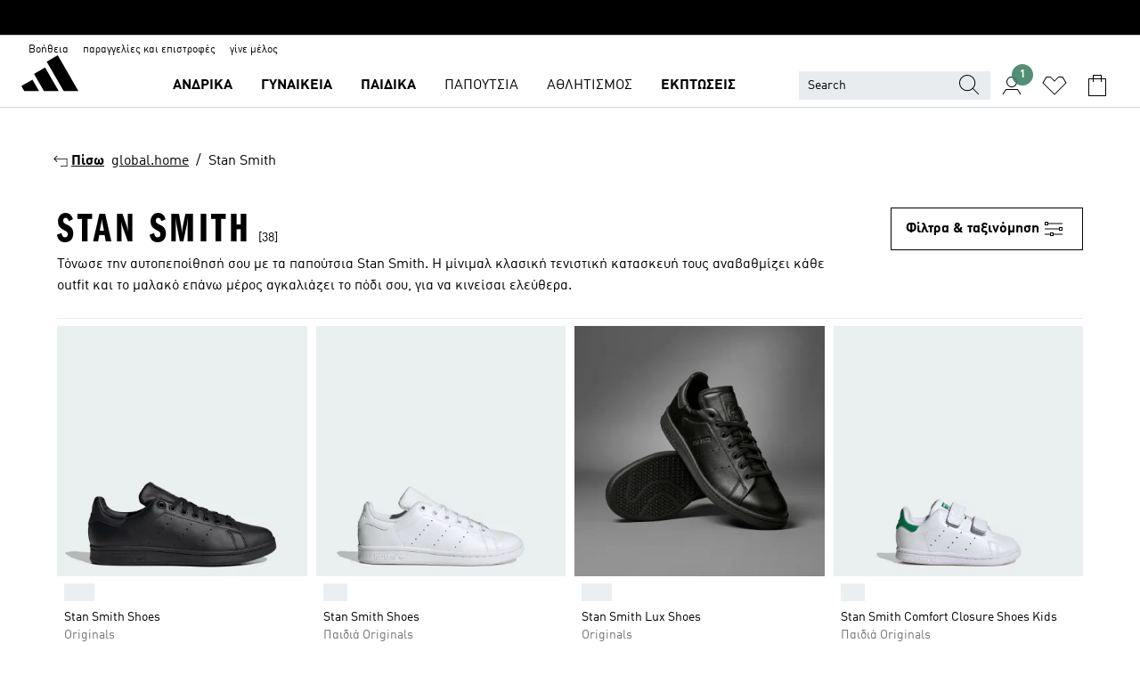

--- FILE ---
content_type: text/html; charset=utf-8
request_url: https://www.adidas.gr/stan_smith
body_size: 101338
content:
<!DOCTYPE html><html lang="el" class="theme-adidas"><head><meta charSet="utf-8"><title>Stan Smith | adidas Ελλάδα</title><meta name="description" content="Ανανέωσε το look σου με τα Παπούτσια Stan Smith που έχουν ευέλικτη κατασκευή και διαχρονικό τένις στυλ. Ψώνισε τώρα στην adidas GR."><meta name="viewport" content="width=device-width, initial-scale=1"><link rel="icon" href="/static/glass/plp/plp-app/favicon.ico"><meta name="apple-itunes-app" data-auto-id="native-iOS-banner" content="app-id=1266591536, app-argument=/"><meta name="robots" content="index,follow,noydir,noodp"><meta property="og:title" content="Stan Smith | adidas Ελλάδα"><meta property="og:description" content="Ανανέωσε το look σου με τα Παπούτσια Stan Smith που έχουν ευέλικτη κατασκευή και διαχρονικό τένις στυλ. Ψώνισε τώρα στην adidas GR."><meta property="og:site_name" content="adidas GR"><meta property="og:url" content="https://www.adidas.gr/stan_smith"><link rel="canonical" href="https://www.adidas.gr/stan_smith"><link rel="alternate" href="https://www.adidas.sk/stan_smith" hrefLang="sk-SK"><link rel="alternate" href="https://www.adidas.se/stan_smith" hrefLang="sv-SE"><link rel="alternate" href="https://www.adidas.pt/stan_smith" hrefLang="pt-PT"><link rel="alternate" href="https://www.adidas.pl/stan_smith" hrefLang="pl-PL"><link rel="alternate" href="https://www.adidas.pe/stan_smith" hrefLang="es-PE"><link rel="alternate" href="https://www.adidas.no/stan_smith" hrefLang="no-NO"><link rel="alternate" href="https://www.adidas.nl/stan_smith" hrefLang="nl-NL"><link rel="alternate" href="https://www.adidas.mx/stan_smith" hrefLang="es-MX"><link rel="alternate" href="https://www.adidas.jp/スタンスミス" hrefLang="ja-JP"><link rel="alternate" href="https://www.adidas.it/stan_smith" hrefLang="it-IT"><link rel="alternate" href="https://www.adidas.ie/stan_smith" hrefLang="en-IE"><link rel="alternate" href="https://www.adidas.gr/stan_smith" hrefLang="el-GR"><link rel="alternate" href="https://www.adidas.fr/stan_smith" hrefLang="fr-FR"><link rel="alternate" href="https://www.adidas.fi/stan_smith" hrefLang="en-FI"><link rel="alternate" href="https://www.adidas.es/stan_smith" hrefLang="es-ES"><link rel="alternate" href="https://www.adidas.dk/stan_smith" hrefLang="da-DK"><link rel="alternate" href="https://www.adidas.de/en/stan_smith" hrefLang="en-DE"><link rel="alternate" href="https://www.adidas.de/stan_smith" hrefLang="de-DE"><link rel="alternate" href="https://www.adidas.cz/stan_smith" hrefLang="cs-CZ"><link rel="alternate" href="https://www.adidas.com/us/stan_smith" hrefLang="en-US"><link rel="alternate" href="https://www.adidas.com.vn/vi/stan_smith" hrefLang="vi-VN"><link rel="alternate" href="https://www.adidas.com.vn/en/stan_smith" hrefLang="en-VN"><link rel="alternate" href="https://www.adidas.com.tr/tr/stan_smith" hrefLang="tr-TR"><link rel="alternate" href="https://www.adidas.com.tr/en/stan_smith" hrefLang="en-TR"><link rel="alternate" href="https://www.adidas.com.sg/stan_smith" hrefLang="en-SG"><link rel="alternate" href="https://www.adidas.com.ph/stan_smith" hrefLang="en-PH"><link rel="alternate" href="https://www.adidas.com.my/en/stan_smith" hrefLang="en-MY"><link rel="alternate" href="https://www.adidas.com.br/stan_smith" hrefLang="pt-BR"><link rel="alternate" href="https://www.adidas.com.au/stan_smith" hrefLang="en-AU"><link rel="alternate" href="https://www.adidas.com.ar/stan_smith" hrefLang="es-AR"><link rel="alternate" href="https://www.adidas.co.uk/stan_smith" hrefLang="en-GB"><link rel="alternate" href="https://www.adidas.co.th/th/stan_smith" hrefLang="th-TH"><link rel="alternate" href="https://www.adidas.co.th/en/stan_smith" hrefLang="en-TH"><link rel="alternate" href="https://www.adidas.co.nz/stan_smith" hrefLang="en-NZ"><link rel="alternate" href="https://www.adidas.co.kr/stan_smith" hrefLang="ko-KR"><link rel="alternate" href="https://www.adidas.co.in/stan_smith" hrefLang="en-IN"><link rel="alternate" href="https://www.adidas.co.id/id/stan_smith" hrefLang="id-ID"><link rel="alternate" href="https://www.adidas.co.id/en/stan_smith" hrefLang="en-ID"><link rel="alternate" href="https://www.adidas.co/stan_smith" hrefLang="es-CO"><link rel="alternate" href="https://www.adidas.cl/stan_smith" hrefLang="es-CL"><link rel="alternate" href="https://www.adidas.ch/it/stan_smith" hrefLang="it-CH"><link rel="alternate" href="https://www.adidas.ch/fr/stan_smith" hrefLang="fr-CH"><link rel="alternate" href="https://www.adidas.ch/en/stan_smith" hrefLang="en-CH"><link rel="alternate" href="https://www.adidas.ch/de/stan_smith" hrefLang="de-CH"><link rel="alternate" href="https://www.adidas.ca/fr/stan_smith" hrefLang="fr-CA"><link rel="alternate" href="https://www.adidas.ca/en/stan_smith" hrefLang="en-CA"><link rel="alternate" href="https://www.adidas.be/nl/stan_smith" hrefLang="nl-BE"><link rel="alternate" href="https://www.adidas.be/fr/stan_smith" hrefLang="fr-BE"><link rel="alternate" href="https://www.adidas.be/en/stan_smith" hrefLang="en-BE"><link rel="alternate" href="https://www.adidas.at/stan_smith" hrefLang="de-AT"><link rel="alternate" href="https://www.adidas.com/bh/ar/stan_smith" hrefLang="ar-BH"><link rel="alternate" href="https://www.adidas.com/kw/ar/stan_smith" hrefLang="ar-KW"><link rel="alternate" href="https://www.adidas.co.ma/ar/stan_smith" hrefLang="ar-MA"><link rel="alternate" href="https://www.adidas.com/om/ar/stan_smith" hrefLang="ar-OM"><link rel="alternate" href="https://www.adidas.com/qa/ar/stan_smith" hrefLang="ar-QA"><link rel="alternate" href="https://www.adidas.sa/ar/stan_smith" hrefLang="ar-SA"><link rel="alternate" href="https://www.adidas.ae/en/stan_smith" hrefLang="en-AE"><link rel="alternate" href="https://www.adidas.com/bh/en/stan_smith" hrefLang="en-BH"><link rel="alternate" href="https://www.adidas.com.hk/en/stan_smith" hrefLang="en-HK"><link rel="alternate" href="https://www.adidas.co.il/en/stan_smith" hrefLang="en-IL"><link rel="alternate" href="https://www.adidas.com/kw/en/stan_smith" hrefLang="en-KW"><link rel="alternate" href="https://www.adidas.com/om/en/stan_smith" hrefLang="en-OM"><link rel="alternate" href="https://www.adidas.com/qa/en/stan_smith" hrefLang="en-QA"><link rel="alternate" href="https://www.adidas.sa/en/stan_smith" hrefLang="en-SA"><link rel="alternate" href="https://www.adidas.co.za/stan_smith" hrefLang="en-ZA"><link rel="alternate" href="https://www.adidas.com/cr/es/stan_smith" hrefLang="es-CR"><link rel="alternate" href="https://www.adidas.com/ec/es/stan_smith" hrefLang="es-EC"><link rel="alternate" href="https://www.adidas.co.ma/fr/stan_smith" hrefLang="fr-MA"><link rel="alternate" href="https://www.adidas.co.il/he/stan_smith" hrefLang="he-IL"><link rel="alternate" href="https://www.adidas.com.hk/zh/stan_smith" hrefLang="zh-HK"><meta name="next-head-count" content="82"><link rel="preconnect" href="//esm.glass.adidas.com"><link rel="preconnect" href="//microfrontends.glass.adidas.com"><link rel="stylesheet" href="https://esm.glass.adidas.com/@adl/collection@6.1.2/css"><link rel="stylesheet" href="https://esm.glass.adidas.com/@adl/stripes-tokens-web-adidas@1.2.58/css/index.css"><link rel="stylesheet" href="https://esm.glass.adidas.com/@adl/grid@7.0.0-beta.13"><link rel="stylesheet" href="https://esm.glass.adidas.com/@adl/typography@1.1.0"><script type="text/javascript" src="https://www.adidas.gr/assets/06e119a7df7e422b93a5e95b75c4c82b75e9b856af4"  ></script><script type="module" id="external-dependencies">
         import React from 'https://esm.glass.adidas.com/v1/react@18.3.1';
         window.React = React;
      
         import ReactDOM from 'https://esm.glass.adidas.com/v1/react-dom@18.3.1';
         window.ReactDOM = ReactDOM;
      </script><script id="performance-load">
  window.addEventListener('load', function (e) { window.BOOMR_onload = (e && e.timeStamp) || new Date().getTime() }, false);

  window.BOOMR = window.BOOMR || {};
  window.BOOMR.snippetExecuted = true;
  if (window.performance && performance.mark) performance.mark('TTP');

  function SSR_PERFORMANCE_MEASUREMENT(e) {
    try {
        e.onload = undefined;
        if (
            e.complete &&
            window.performance &&
            typeof window.performance.getEntriesByName == 'function' &&
            window.performance.getEntriesByName(e.src)
        ) {
            window.ssrLoadedTimeStamp = window.performance.timing.navigationStart + window.performance.getEntriesByName(e.src)[0].responseEnd;
        } else {
            window.ssrLoadedTimeStamp = new Date().getTime();
            if (window.performance && performance.mark) performance.mark('SSR Visually Complete');
        }
    } catch (e) {}
  }

  var injectSsrPerformanceInstrument = document.querySelector('[data-inject_ssr_performance_instrument]');

  if (injectSsrPerformanceInstrument !== null) {
    if (injectSsrPerformanceInstrument.complete) {
      window.SSR_PERFORMANCE_MEASUREMENT(injectSsrPerformanceInstrument);
    } else {
        injectSsrPerformanceInstrument.addEventListener('load', window.SSR_PERFORMANCE_MEASUREMENT(injectSsrPerformanceInstrument));
    }
  } 

  
      (function(i,s,o,g,r,a,m){
      i['InstanaEumObject']=r;
      i[r]=i[r]||function(){(i[r].q=i[r].q||[]).push(arguments)},
      i[r].l=1*new Date();
      a=s.createElement(o),
      m=s.getElementsByTagName(o)[0];
      a.async=1;
      a.src=g;
      m.parentNode.insertBefore(a,m)
      })(window,document,'script','//eum.instana.io/eum.min.js','ineum');
      ineum('reportingUrl', 'https://eum-eu-west-1.instana.io');
      ineum('autoClearResourceTimings', false);
      ineum('ignoreErrorMessages',[
        /.*Failed to execute 'querySelector'.*/i,
        /.*ResizeObserver loop limit exceeded.*/i
      ]);
      ineum('meta', 'userAgent', window.navigator.userAgent);
      ineum('apiKey', 'BDBM8oS7QzGntzAncTouGg');
      ineum('page', 'PLP_ProductListPage');
  </script><link rel="preload" as="script" href="https://www.adidas.gr/assets/06e119a7df7e422b93a5e95b75c4c82b75e9b856af4"/><link rel="preload" href="/static/glass/plp/plp-app/a4076517ebc091e285caa39e89aafbd54bc22e20/_next/static/css/421382a4fed4a3f1.css" as="style"><link rel="stylesheet" href="/static/glass/plp/plp-app/a4076517ebc091e285caa39e89aafbd54bc22e20/_next/static/css/421382a4fed4a3f1.css" data-n-g=""><link rel="preload" href="/static/glass/plp/plp-app/a4076517ebc091e285caa39e89aafbd54bc22e20/_next/static/css/9f879f1b3a51db90.css" as="style"><link rel="stylesheet" href="/static/glass/plp/plp-app/a4076517ebc091e285caa39e89aafbd54bc22e20/_next/static/css/9f879f1b3a51db90.css" data-n-p=""><link rel="preload" href="/static/glass/plp/plp-app/a4076517ebc091e285caa39e89aafbd54bc22e20/_next/static/css/ac330ae49fd49ef9.css" as="style"><link rel="stylesheet" href="/static/glass/plp/plp-app/a4076517ebc091e285caa39e89aafbd54bc22e20/_next/static/css/ac330ae49fd49ef9.css"><noscript data-n-css=""></noscript><script defer="" nomodule="" src="/static/glass/plp/plp-app/a4076517ebc091e285caa39e89aafbd54bc22e20/_next/static/chunks/polyfills-c67a75d1b6f99dc8.js"></script><script defer="" src="/static/glass/plp/plp-app/a4076517ebc091e285caa39e89aafbd54bc22e20/_next/static/chunks/586.c12c99802a6bc400.js"></script><script src="/static/glass/plp/plp-app/a4076517ebc091e285caa39e89aafbd54bc22e20/_next/static/chunks/webpack-ce43791fa2678a7b.js" defer=""></script><script src="/static/glass/plp/plp-app/a4076517ebc091e285caa39e89aafbd54bc22e20/_next/static/chunks/framework-2930527e9e7b48c3.js" defer=""></script><script src="/static/glass/plp/plp-app/a4076517ebc091e285caa39e89aafbd54bc22e20/_next/static/chunks/main-1dd0db79b3053154.js" defer=""></script><script src="/static/glass/plp/plp-app/a4076517ebc091e285caa39e89aafbd54bc22e20/_next/static/chunks/pages/_app-8f044c8f2aa761a9.js" defer=""></script><script src="/static/glass/plp/plp-app/a4076517ebc091e285caa39e89aafbd54bc22e20/_next/static/chunks/78-78466e10b3b49ba0.js" defer=""></script><script src="/static/glass/plp/plp-app/a4076517ebc091e285caa39e89aafbd54bc22e20/_next/static/chunks/74-cd8702e63cf08093.js" defer=""></script><script src="/static/glass/plp/plp-app/a4076517ebc091e285caa39e89aafbd54bc22e20/_next/static/chunks/743-4c0a1ae3daa3b51f.js" defer=""></script><script src="/static/glass/plp/plp-app/a4076517ebc091e285caa39e89aafbd54bc22e20/_next/static/chunks/10-aeb4a29a2a987728.js" defer=""></script><script src="/static/glass/plp/plp-app/a4076517ebc091e285caa39e89aafbd54bc22e20/_next/static/chunks/pages/%5Bpath%5D-4ba1297d02dbeabb.js" defer=""></script><script src="/static/glass/plp/plp-app/a4076517ebc091e285caa39e89aafbd54bc22e20/_next/static/HxRmdupXjNPAyV_wOK8md/_buildManifest.js" defer=""></script><script src="/static/glass/plp/plp-app/a4076517ebc091e285caa39e89aafbd54bc22e20/_next/static/HxRmdupXjNPAyV_wOK8md/_ssgManifest.js" defer=""></script><link rel="stylesheet" data-name="side-panel-mf" href="https://microfrontends.glass.adidas.com/side-panel-mf/style.css"><link rel="stylesheet" data-name="header-mf" href="https://microfrontends.glass.adidas.com/header-mf/7454c96938c6e388b125f2cd37159eb2ac06c469/style.css"><link rel="stylesheet" data-name="footer-mf" href="https://microfrontends.glass.adidas.com/footer-mf/7454c96938c6e388b125f2cd37159eb2ac06c469/style.css">
<script>(window.BOOMR_mq=window.BOOMR_mq||[]).push(["addVar",{"rua.upush":"false","rua.cpush":"false","rua.upre":"false","rua.cpre":"false","rua.uprl":"false","rua.cprl":"false","rua.cprf":"false","rua.trans":"SJ-aa667430-40d5-4980-a9ee-837d6fa727bf","rua.cook":"true","rua.ims":"false","rua.ufprl":"false","rua.cfprl":"false","rua.isuxp":"false","rua.texp":"norulematch","rua.ceh":"false","rua.ueh":"false","rua.ieh.st":"0"}]);</script>
                              <script>!function(a){var e="https://s.go-mpulse.net/boomerang/",t="addEventListener";if("False"=="True")a.BOOMR_config=a.BOOMR_config||{},a.BOOMR_config.PageParams=a.BOOMR_config.PageParams||{},a.BOOMR_config.PageParams.pci=!0,e="https://s2.go-mpulse.net/boomerang/";if(window.BOOMR_API_key="VS6YR-U7NVZ-5H8FH-JJDPK-U3R2E",function(){function n(e){a.BOOMR_onload=e&&e.timeStamp||(new Date).getTime()}if(!a.BOOMR||!a.BOOMR.version&&!a.BOOMR.snippetExecuted){a.BOOMR=a.BOOMR||{},a.BOOMR.snippetExecuted=!0;var i,_,o,r=document.createElement("iframe");if(a[t])a[t]("load",n,!1);else if(a.attachEvent)a.attachEvent("onload",n);r.src="javascript:void(0)",r.title="",r.role="presentation",(r.frameElement||r).style.cssText="width:0;height:0;border:0;display:none;",o=document.getElementsByTagName("script")[0],o.parentNode.insertBefore(r,o);try{_=r.contentWindow.document}catch(O){i=document.domain,r.src="javascript:var d=document.open();d.domain='"+i+"';void(0);",_=r.contentWindow.document}_.open()._l=function(){var a=this.createElement("script");if(i)this.domain=i;a.id="boomr-if-as",a.src=e+"VS6YR-U7NVZ-5H8FH-JJDPK-U3R2E",BOOMR_lstart=(new Date).getTime(),this.body.appendChild(a)},_.write("<bo"+'dy onload="document._l();">'),_.close()}}(),"".length>0)if(a&&"performance"in a&&a.performance&&"function"==typeof a.performance.setResourceTimingBufferSize)a.performance.setResourceTimingBufferSize();!function(){if(BOOMR=a.BOOMR||{},BOOMR.plugins=BOOMR.plugins||{},!BOOMR.plugins.AK){var e="false"=="true"?1:0,t="cookiepresent",n="aokkzoqxibyey2l2inna-f-8535baa6a-clientnsv4-s.akamaihd.net",i="false"=="true"?2:1,_={"ak.v":"39","ak.cp":"900032","ak.ai":parseInt("238272",10),"ak.ol":"0","ak.cr":10,"ak.ipv":4,"ak.proto":"h2","ak.rid":"6fdb2bd8","ak.r":42169,"ak.a2":e,"ak.m":"dsca","ak.n":"essl","ak.bpcip":"3.148.172.0","ak.cport":34310,"ak.gh":"23.52.43.76","ak.quicv":"","ak.tlsv":"tls1.3","ak.0rtt":"","ak.0rtt.ed":"","ak.csrc":"-","ak.acc":"","ak.t":"1769620314","ak.ak":"hOBiQwZUYzCg5VSAfCLimQ==GH1TOnBBtNlZt21Qy9pu716q4+CQ06CaEFryQIAx6OVf4qE5+YQMoP2W4YQRJ6f2L7O4d/[base64]/LVPA8uJYUp1HAUp5JPBRTkeMi7U8vkPM4iw1JlaNB0N3vcvPTTXOxh5lYmIn819w92bIOjECzg+5HRsGiyFmbEh5xaRpY=","ak.pv":"3647","ak.dpoabenc":"","ak.tf":i};if(""!==t)_["ak.ruds"]=t;var o={i:!1,av:function(e){var t="http.initiator";if(e&&(!e[t]||"spa_hard"===e[t]))_["ak.feo"]=void 0!==a.aFeoApplied?1:0,BOOMR.addVar(_)},rv:function(){var a=["ak.bpcip","ak.cport","ak.cr","ak.csrc","ak.gh","ak.ipv","ak.m","ak.n","ak.ol","ak.proto","ak.quicv","ak.tlsv","ak.0rtt","ak.0rtt.ed","ak.r","ak.acc","ak.t","ak.tf"];BOOMR.removeVar(a)}};BOOMR.plugins.AK={akVars:_,akDNSPreFetchDomain:n,init:function(){if(!o.i){var a=BOOMR.subscribe;a("before_beacon",o.av,null,null),a("onbeacon",o.rv,null,null),o.i=!0}return this},is_complete:function(){return!0}}}}()}(window);</script></head><body><div id="__next"><script id="__SOLE_HOST_INFO__">
        window.__SOLE_HOST_INFO__ = {"appId":"@plp/app","originalHost":"www.adidas.gr","pageType":"ProductListingPage","context":{"brand":"adidas","locale":"el_GR","env":"production"},"initialised":true};
      </script><script id="__ECOM_BAG__">
        window.__ECOM_BAG__ = undefined;
      </script><script id="__ECOM_WISHLIST__">
        window.__ECOM_WISHLIST__ = undefined;
      </script><div id="gl-theme-icons" style="width:0;height:0;position:absolute;overflow:hidden"><svg xmlns="http://www.w3.org/2000/svg" width="24" height="2350"><symbol fill="none" id="adiclub-logo" viewBox="0 0 24 24"><title>adiclub-logo</title><path d="M3.348 10.787a2.087 2.087 0 0 0-1.22-.375 2.096 2.096 0 0 0-1.505.633A2.165 2.165 0 0 0 0 12.575c0 1.192.963 2.177 2.128 2.177.435.003.86-.127 1.22-.375v.278h1.004v-4.201H3.348v.333Zm-1.192 2.98a1.17 1.17 0 0 1-.834-.35 1.21 1.21 0 0 1 0-1.697 1.17 1.17 0 0 1 .834-.351c.314.003.615.13.838.356.222.225.35.53.354.85a1.2 1.2 0 0 1-1.192 1.192Zm5.897-2.98a2.046 2.046 0 0 0-1.207-.375 2.104 2.104 0 0 0-1.562.606 2.204 2.204 0 0 0 0 3.13 2.104 2.104 0 0 0 1.563.605 2.153 2.153 0 0 0 1.206-.375v.277h1.015V9.026H8.053v1.761Zm-1.177 2.98c-.651 0-1.193-.54-1.193-1.192a1.23 1.23 0 0 1 .355-.85c.223-.226.523-.354.838-.357.637 0 1.18.554 1.18 1.206a1.22 1.22 0 0 1-.351.841 1.18 1.18 0 0 1-.83.352Zm2.698-3.313h1.018v4.2h-1.02l.002-4.2Zm1.017-.388H9.57v-1.04h1.017l.003 1.04Zm3.38 3.403.07.045c-.179.395-.417.695-.713.9-.282.202-.62.31-.965.31a1.494 1.494 0 0 1-.726-.168 1.151 1.151 0 0 1-.48-.491 1.644 1.644 0 0 1-.172-.774 3.313 3.313 0 0 1 .183-1.113c.115-.332.287-.64.51-.91a2.5 2.5 0 0 1 .747-.62 1.88 1.88 0 0 1 .9-.226 1.485 1.485 0 0 1 1.175.53l-.644.58h-.026c-.075-.277-.171-.482-.287-.616a.553.553 0 0 0-.426-.199.692.692 0 0 0-.453.186c-.16.143-.292.314-.391.505a3.309 3.309 0 0 0-.382 1.557c0 .347.078.623.235.827a.75.75 0 0 0 .617.305c.225.003.447-.049.648-.15.22-.122.417-.283.579-.477h.002Zm1.316.08a2.354 2.354 0 0 0-.022.442c.008.101.059.15.152.15a.21.21 0 0 0 .095-.026.316.316 0 0 0 .088-.062l.052.036c-.07.178-.177.34-.313.473a.67.67 0 0 1-.478.182c-.197 0-.34-.073-.427-.217-.087-.144-.104-.39-.052-.739l.59-3.824-.165-.583.009-.053L15.946 9l.044.026-.704 4.523Zm4.164 0a2.345 2.345 0 0 0-.022.442c.009.101.06.15.152.15a.211.211 0 0 0 .096-.026.332.332 0 0 0 .087-.062l.052.036a1.37 1.37 0 0 1-.312.473.67.67 0 0 1-.479.182c-.197 0-.34-.073-.426-.217-.087-.144-.104-.39-.052-.739l.048-.312a3.727 3.727 0 0 1-.357.462c-.204.23-.44.428-.7.589a1.454 1.454 0 0 1-.765.233c-.226 0-.4-.074-.52-.22a1.145 1.145 0 0 1-.236-.576 2.519 2.519 0 0 1 .01-.752l.286-1.857-.165-.583.008-.053 1.131-.327.044.027-.417 2.697c-.052.343-.042.589.03.74a.36.36 0 0 0 .335.224.958.958 0 0 0 .461-.141 2.99 2.99 0 0 0 .51-.367c.14-.124.273-.258.395-.4l.279-1.816-.166-.583.01-.053 1.13-.327.044.027-.491 3.13Zm4.427-2.53a1.103 1.103 0 0 0-.339-.46.8.8 0 0 0-.504-.168 1.521 1.521 0 0 0-.709.195c-.262.14-.5.323-.705.54-.103.106-.2.22-.288.34l.378-2.437L21.67 9l-1.134.327-.009.053.165.583-.729 4.734.035.027.808-.3c.059.043.12.082.184.118.214.121.481.181.8.181.303.002.6-.079.861-.234.277-.165.517-.386.705-.65.21-.292.37-.618.474-.964.115-.38.172-.776.17-1.174a1.757 1.757 0 0 0-.122-.68v-.002Zm-.913 1.928c-.064.26-.159.511-.283.747a1.86 1.86 0 0 1-.4.527.677.677 0 0 1-.488.195.67.67 0 0 1-.478-.218 1.58 1.58 0 0 1-.324-.546l.283-1.823a3.46 3.46 0 0 1 .563-.484c.27-.182.5-.274.692-.274a.428.428 0 0 1 .409.248c.086.165.13.422.13.77 0 .29-.034.577-.104.858" fill="currentColor"></path></symbol><symbol id="alert-error" viewBox="0 0 19 19"><title>alert-error</title><g fill="none" stroke="currentColor" stroke-miterlimit="10"><circle cx="9.5" cy="9.5" r="6"></circle><path d="m11.5 7.5-2 2 2 2m-4-4 2 2-2 2" stroke-linecap="square"></path></g></symbol><symbol id="alert-info" viewBox="0 0 19 19"><title>alert-info</title><circle cx="9.5" cy="9.5" r="6" fill="none" stroke="currentColor" stroke-linecap="square" stroke-miterlimit="10"></circle><circle fill="currentColor" cx="9.5" cy="6.5" r="0.65"></circle><path d="M9.5 8.5v4" fill="none" stroke="currentColor" stroke-linecap="square" stroke-miterlimit="10"></path></symbol><symbol id="alert-success" viewBox="0 0 19 19"><title>alert-success</title><g fill="none" stroke="currentColor" stroke-linecap="square" stroke-miterlimit="10"><path d="m6.5 9.93 1.71 1.71 4.29-4.28"></path><circle cx="9.5" cy="9.5" r="6"></circle></g></symbol><symbol id="alert-warning" viewBox="0 0 19 19"><title>alert-warning</title><path fill="none" stroke="currentColor" stroke-miterlimit="10" d="m9.5 3.5-7 12h14l-7-12z"></path><circle fill="currentColor" cx="9.5" cy="13.53" r="0.65"></circle><path stroke-linecap="square" fill="none" stroke="currentColor" stroke-miterlimit="10" d="M9.5 11.53v-4"></path></symbol><symbol id="broken-image" viewBox="0 0 17 19"><title>broken-image</title><g fill="none" stroke="currentColor" stroke-miterlimit="10"><circle cx="12.5" cy="8.5" r="2"></circle><path d="m.5 14.5 4-7 3.75 7"></path><path stroke-linecap="square" d="M.5 4.5h16v10H.5zm15-2-14 14"></path><path d="m7.5 14.4 2-2.9 2 3"></path></g></symbol><symbol id="checkmark" viewBox="0 0 19 19"><title>checkmark</title><path fill="none" stroke="currentColor" stroke-linecap="square" stroke-miterlimit="10" d="m2.5 10.5 4 4 10-10"></path></symbol><symbol id="contact-email" viewBox="0 0 15 19"><title>contact-email</title><g fill="none" stroke="currentColor" stroke-miterlimit="10"><path stroke-linecap="square" d="M.5 5.5h14v8H.5z"></path><path d="m10.5 9.5 4 4m-14-8 7 6 7-6m-10 4-4 4"></path></g></symbol><symbol id="contact-phone" viewBox="0 0 9 19"><title>contact-phone</title><g fill="none" stroke="currentColor" stroke-miterlimit="10"><path d="M.5 2.5h8v14h-8zm0 11h8m-8-9h8"></path><circle cx="4.5" cy="14.5" r="1"></circle></g></symbol><symbol id="customization" viewBox="0 0 19 19"><title>customization</title><path d="M12.504.717 2.424 12.219l1.785 1.566L14.291 2.281ZM1.65 13.109l-.462 2.329 2.244-.76Z" fill="currentColor"></path><path d="m8.598 10.592-4.56 5.214a8.313 8.313 0 0 0 5.046 2.16z" fill="#3175de"></path><path d="m17.943 9.132-7.339.487 5.712 5.011a8.313 8.313 0 0 0 1.627-5.463z" fill="#f9b900"></path><path d="m9.785 10.486.499 7.469a8.313 8.313 0 0 0 5.26-2.375z" fill="#00ac37"></path><path d="M17.813 7.956a8.313 8.313 0 0 0-2.791-4.655l-4.536 5.13z" fill="#ea2c35"></path></symbol><symbol id="forbidden" viewBox="0 0 13 19"><title>forbidden</title><g fill="none" stroke="currentColor" stroke-miterlimit="10"><circle cx="6.5" cy="9.5" r="6"></circle><path stroke-linecap="square" d="m2.5 5.5 8 8"></path></g></symbol><symbol id="locked" viewBox="0 0 19 19"><title>locked</title><g fill="none" stroke="currentColor" stroke-miterlimit="10"><path d="M13.5 7.5v-1a4 4 0 0 0-8 0v1m-2 0h12v8h-12z"></path><circle cx="9.5" cy="10.68" r="1.18"></circle><path stroke-linecap="square" d="M9.5 13.5v-1.64"></path></g></symbol><symbol id="logo" viewBox="0 0 24 24"><title>logo</title><path d="M15.72 13.61h4.67l-6-10.47-3.5 2 4.87 8.45zm-5.17 1v-1h3.68l-3.92-6.79-3.51 2 2.75 4.78v1zm-7.83-2.19.67 1.19h4.67l-1.85-3.2-3.49 2zm11.51 1.19v1.69a2 2 0 0 0-1.23-.37 2.08 2.08 0 0 0 0 4.16 2.12 2.12 0 0 0 1.19-.37V19h1v-5.39zm-6.17 0v1.69a2 2 0 0 0-1.19-.37 2.08 2.08 0 0 0 0 4.16 2.1 2.1 0 0 0 1.19-.37V19h1v-5.39zm12.22 4.08c0 .81.72 1.39 1.88 1.39.94 0 1.72-.41 1.72-1.32 0-.63-.35-1-1.17-1.15l-.64-.13c-.41-.08-.69-.16-.69-.4s.27-.39.62-.39.71.25.72.55h1c-.05-.78-.68-1.31-1.7-1.31s-1.67.57-1.67 1.32c0 .92.74 1.06 1.38 1.18l.53.1c.38.07.54.18.54.4s-.19.39-.64.39c-.65 0-.86-.34-.87-.63zM18.91 19h1v-4h-1v.32a2 2 0 0 0-1.19-.37 2.08 2.08 0 0 0 0 4.16 2.12 2.12 0 0 0 1.19-.37V19zM3.39 19h1v-4h-1v.32a2 2 0 0 0-1.19-.37 2.08 2.08 0 1 0 0 4.16 2.12 2.12 0 0 0 1.19-.37V19zm7.16 0v-4h-1v4zm-9.46-2a1.15 1.15 0 1 1 1.15 1.15A1.15 1.15 0 0 1 1.09 17zm4.68 0a1.15 1.15 0 1 1 1.15 1.15A1.14 1.14 0 0 1 5.77 17zm10.84 0a1.15 1.15 0 1 1 1.15 1.15A1.15 1.15 0 0 1 16.61 17zm-4.67 0a1.15 1.15 0 1 1 1.15 1.15A1.14 1.14 0 0 1 11.94 17z" fill="currentColor"></path></symbol><symbol id="personalisation-flag" viewBox="0 0 15 19"><title>personalisation-flag</title><g fill="none" stroke="currentColor" stroke-miterlimit="10"><path d="M14.5 13.5H.5v-10h14z"></path><path stroke-linecap="square" d="M7.5 5.5v6m3-3h-6m-4-6v15"></path></g></symbol><symbol id="personalization" viewBox="0 0 19 19"><title>personalization</title><path d="m1.188 15.438.475-2.375 1.78 1.544zM12.23.95 2.376 12.231l1.782 1.544 9.856-11.162z" fill="currentColor"></path><path d="M12.943 6.176 9.5 15.437h1.9l.594-1.662h3.324l.594 1.662h1.9l-3.442-9.26h-1.426zm.713 2.73 1.187 3.324h-2.375l1.188-3.324zm-12.47 7.72v1.187h16.626v-1.188H1.187z" fill="#0286cd"></path></symbol><symbol id="rating-active" viewBox="0 0 19 19"><title>rating-active</title><path d="m9.5 14.26 5.86 4.26-2.23-6.91L19 7.35h-7.25L9.5.48 7.25 7.35H0l5.87 4.26-2.24 6.91z" fill="currentColor"></path></symbol><symbol id="rating-inactive" viewBox="0 0 19 19"><title>rating-inactive</title><path d="M15.01 8.644h-4.204L9.5 4.651 8.195 8.644H3.99l3.407 2.475-1.304 4.007L9.5 12.652l3.397 2.474-1.294-4.008zM19 7.348l-5.874 4.266 2.23 6.906L9.5 14.254 3.626 18.52l2.248-6.906L0 7.348h7.255L9.5.48l2.246 6.868z" fill="currentColor"></path></symbol><symbol id="size-guide" viewBox="0 0 19 19"><title>size-guide</title><g fill="none" stroke="currentColor" stroke-miterlimit="10"><path d="M.5 6.5h18v6H.5z"></path><path stroke-linecap="square" d="M3.5 12.5v-3m3 3v-2m3 2v-3m6 3v-3m-3 3v-2"></path></g></symbol><symbol id="tooltip" viewBox="0 0 14 24"><title>tooltip</title><path fill="currentColor" d="M.49 7.22A6.14 6.14 0 0 1 7 1.76a5.88 5.88 0 0 1 6.25 6c0 3.62-2.6 5.61-5.58 6.07V17H5.1v-5.13c3 0 5.67-.91 5.67-4.06A3.58 3.58 0 0 0 6.94 4.1 3.68 3.68 0 0 0 3 7.22zM5.1 22v-2.68h2.54V22z"></path></symbol><symbol id="usp-checkmark" viewBox="0 0 17 19"><title>usp-checkmark</title><path fill="none" stroke="currentColor" stroke-linecap="square" stroke-miterlimit="10" d="m1.5 10.5 4 4 10-10"></path></symbol><symbol id="usp-delivery-cash" viewBox="0 0 24 24"><title>usp-delivery-cash</title><g fill="none" fill-rule="evenodd"><path d="m15.235 4.5-1.312 3h-3.846l-1.312-3h6.47Z" stroke="currentColor"></path><path d="M12.002 18.5c2.279 0 4.575-.565 5.861-1.76.364-.34.57-.763.623-1.269.059-.567-.067-1.227-.356-1.98-.617-1.609-1.967-3.602-4.034-5.991h-4.2c-2.06 2.395-3.407 4.392-4.024 6-.29.754-.416 1.413-.359 1.98.051.503.255.924.615 1.26 1.281 1.19 3.586 1.76 5.874 1.76Z" stroke="currentColor"></path><path d="M12 15.57v-.68a2 2 0 0 1-1-.299l.16-.46c.295.199.644.303 1 .299a.71.71 0 0 0 .795-.613.548.548 0 0 0 .005-.057c0-.37-.26-.6-.76-.81-.7-.27-1.12-.58-1.12-1.17a1.12 1.12 0 0 1 1-1.1V10h.42v.66c.312.002.617.081.89.23l-.17.45a1.688 1.688 0 0 0-.86-.23c-.52 0-.72.31-.72.59 0 .28.25.53.84.77s1 .64 1 1.24a1.18 1.18 0 0 1-1.07 1.16v.7H12Z" fill="currentColor"></path><path d="M12 15.57v-.68a2 2 0 0 1-1-.299l.16-.46c.295.199.644.303 1 .299a.71.71 0 0 0 .795-.613.548.548 0 0 0 .005-.057c0-.37-.26-.6-.76-.81-.7-.27-1.12-.58-1.12-1.17a1.12 1.12 0 0 1 1-1.1V10h.42v.66c.312.002.617.081.89.23l-.17.45a1.688 1.688 0 0 0-.86-.23c-.52 0-.72.31-.72.59 0 .28.25.53.84.77s1 .64 1 1.24a1.18 1.18 0 0 1-1.07 1.16v.7H12Z" stroke="currentColor" stroke-width="0.37"></path></g></symbol><symbol fill="none" id="usp-delivery-delay" viewBox="0 0 24 24"><title>usp-delivery-delay</title><path fill-rule="evenodd" clip-rule="evenodd" d="M13.143 12.937a1.241 1.241 0 0 1-1.077.797c-.631 0-1.143-.51-1.143-1.14v-.045c.014-.487.326-.916.787-1.077V8.07h.753v3.382c.326.141.58.41.701.743h1.797v.743h-1.818Z" fill="currentColor"></path><path d="M12 19a7 7 0 1 0 0-14 7 7 0 0 0 0 14Z" stroke="currentColor"></path></symbol><symbol id="usp-delivery-evening" viewBox="0 0 24 24"><title>usp-delivery-evening</title><path d="M11.544 8.404a5.3 5.3 0 0 0-2.31 7.05 5.15 5.15 0 0 0 6.94 2.4 4.832 4.832 0 0 0 1.84-1.511 4.64 4.64 0 0 1-5.7-2.49 4.905 4.905 0 0 1-.52-2 5.15 5.15 0 0 1 2-4 6.194 6.194 0 0 0-2.25.55Zm7.47 4.7-3-3m3 0-3 3m-7.66-4.75-3-3m3 0-3 3" fill="none" fill-rule="evenodd" stroke="currentColor" stroke-width="1.001"></path></symbol><symbol fill="none" id="usp-delivery-same-day" viewBox="0 0 24 24"><title>usp-delivery-same-day</title><path d="M5 14.469h2m-3-2h3m0-2H3" stroke="currentColor" stroke-linecap="square"></path><path d="M8.568 17c.374.365.788.688 1.236.962 3.302 2.025 7.626.996 9.656-2.296a6.987 6.987 0 0 0-2.305-9.628A7.03 7.03 0 0 0 7.72 8" stroke="currentColor"></path><path fill-rule="evenodd" clip-rule="evenodd" d="M14.72 12.868a1.24 1.24 0 0 1-1.077.797 1.14 1.14 0 0 1-1.143-1.14v-.045c.014-.488.326-.917.787-1.077V8h.753v3.382c.326.14.58.409.701.743h1.797v.743H14.72Z" fill="currentColor"></path></symbol><symbol id="usp-delivery-store" viewBox="0 0 24 24"><title>usp-delivery-store</title><g stroke="currentColor" fill="none" fill-rule="evenodd"><path stroke-width="1.042" d="M5.576 6.419h12.498l.792 4.042v1.558H4.773v-1.56zm.626 11.984v-6.384m11.302 6.012V12.02"></path><path stroke-width="1.001" stroke-linecap="square" d="M3.896 18.46h16.333"></path><path stroke-width="1.042" d="M10.402 12.02v6.337M3 18.46h17.733"></path><path stroke-width="0.754" d="m16.029 15.911-.868.98m.868-2.585-2.417 2.706"></path></g></symbol><symbol id="usp-delivery" viewBox="0 0 19 19"><title>usp-delivery</title><g fill="none" stroke="currentColor" stroke-miterlimit="10"><path d="M13.42 13.5H9.5"></path><path stroke-linecap="square" d="M4.5 5.5h10l4 3v5h-2m-10 0h-2m0-6h-4"></path><circle cx="8" cy="13" r="1.5"></circle><circle cx="15" cy="13" r="1.5"></circle><path stroke-linecap="square" d="M1.5 9.5h3m-2 2h2"></path></g></symbol><symbol id="usp-exchange" viewBox="0 0 24 24"><title>usp-exchange</title><g stroke="currentColor" stroke-width="1.145" fill="none" fill-rule="evenodd"><path d="m12.982 12.184 2.671 3.07-2.671 3.08m-8.41-3.079h10.76M9.623 5.374l-2.66 3.08 2.66 3.07"></path><path stroke-linecap="round" d="M7.273 8.454h12.01v6.8m-1.481.001h1.48M4.572 7.444v7.811m1.48 0h-1.48"></path></g></symbol><symbol id="usp-free-returns" viewBox="0 0 19 19"><title>usp-free-returns</title><g fill="none" stroke="currentColor" stroke-miterlimit="10"><path stroke-linecap="square" d="M16.5 11.5h-2m3-2h-3m0-4H.5v8h14"></path><path d="M.5 7.5h11m-8 0 4 6m-2-6 4 6m-2-6 4 6"></path><path stroke-linecap="square" d="M14.5 7.5h4"></path></g></symbol><symbol id="usp-gift-card" viewBox="0 0 24 24"><title>usp-gift-card</title><path d="M4.5 17.5h15v-10h-15zm1-8h13m-7 3h5m-5 2h4" fill="none" fill-rule="evenodd" stroke-linecap="square" stroke="currentColor"></path></symbol><symbol id="usp-klarna" viewBox="0 0 24 24"><title>usp-klarna</title><g fill="none" fill-rule="evenodd"><path d="M9.327 1.182H6.718a6.67 6.67 0 0 1-2.69 5.39l-1.037.774L7 12.8h3.282L6.6 7.773a9.243 9.243 0 0 0 2.727-6.591M0 12.79h2.673V1.183H0zm12.136-2.854a1.5 1.5 0 1 0 .01 0h-.01Z" fill="currentColor" transform="translate(6 5)"></path><path d="M11.227 2.28a.587.587 0 0 0 .591-.59.588.588 0 0 0-.59-.59.588.588 0 0 0-.592.59c0 .328.263.59.591.59Zm0-1.071c.263 0 .482.218.482.481a.486.486 0 0 1-.482.482.486.486 0 0 1-.481-.482c0-.263.219-.481.481-.481Zm-.087.547h.11l.109.24h.11l-.11-.24c.065-.022.11-.088.11-.175 0-.11-.089-.197-.22-.197h-.219v.612h.11v-.24Zm0-.285h.11c.065 0 .109.044.109.088 0 .065-.022.087-.11.087h-.11v-.175Z" fill="#000" transform="translate(6 5)"></path></g></symbol><symbol id="usp-sale" viewBox="0 0 24 24"><title>usp-sale</title><g fill="none" fill-rule="evenodd"><path d="m14.657 5.65 2.14 1.987L18.5 6.482V18.5h-13V6.482l1.702 1.155L9.343 5.65 12 7.623l2.657-1.974Z" stroke="currentColor"></path><path d="M6.13 3.54a1.761 1.761 0 1 0 0 3.522 1.761 1.761 0 0 0 0-3.523Zm0 1a.76.76 0 1 1 0 1.52.76.76 0 0 1 0-1.52ZM1.76 0a1.76 1.76 0 1 0 0 3.52 1.76 1.76 0 0 0 0-3.52Zm0 1.001a.76.76 0 1 1 0 1.519.76.76 0 0 1 0-1.519ZM6.37.084l.76.652-5.36 6.25-.76-.652z" transform="translate(8 9)" fill="currentColor" fill-rule="nonzero"></path></g></symbol><symbol id="arrow-back" viewBox="0 0 16 24"><title>arrow-back</title><g fill="none" stroke="currentColor" stroke-miterlimit="10" stroke-width="2"><path d="M15 18v-6H2"></path><path d="m6.5 7-5 5 5 5"></path></g></symbol><symbol id="arrow-down" viewBox="0 0 16 24"><title>arrow-down</title><path fill="none" stroke="currentColor" stroke-miterlimit="10" stroke-width="2" d="M1.5 9 8 15.5 14.5 9"></path></symbol><symbol id="arrow-left-long" viewBox="0 0 24 24"><title>arrow-left-long</title><path fill="none" stroke="currentColor" stroke-miterlimit="10" stroke-width="2" d="m6.4 17-5-5 5-5M2 12h22"></path></symbol><symbol id="arrow-left" viewBox="0 0 10 24"><title>arrow-left</title><path fill="none" stroke="currentColor" stroke-miterlimit="10" stroke-width="2" d="M8 5.5 1.5 12 8 18.5"></path></symbol><symbol id="arrow-right-long" viewBox="0 0 24 24"><title>arrow-right-long</title><path d="m17.59 7 5 5-5 5M0 12h22" fill="none" stroke="currentColor" stroke-miterlimit="10" stroke-width="2"></path></symbol><symbol id="arrow-right" viewBox="0 0 10 24"><title>arrow-right</title><path fill="none" stroke="currentColor" stroke-miterlimit="10" stroke-width="2" d="M2 5.5 8.5 12 2 18.5"></path></symbol><symbol id="arrow-up" viewBox="0 0 16 24"><title>arrow-up</title><path fill="none" stroke="currentColor" stroke-miterlimit="10" stroke-width="2" d="M1.5 14.5 8 8l6.5 6.5"></path></symbol><symbol id="bag-active" viewBox="0 0 16 24"><title>bag-active</title><g stroke="currentColor" stroke-miterlimit="10" stroke-width="2"><path fill="currentColor" d="M1 7h14v14H1z"></path><path fill="none" d="M11 10V3H5v7"></path></g></symbol><symbol id="bag-inactive" viewBox="0 0 16 24"><title>bag-inactive</title><g fill="none" stroke="currentColor" stroke-miterlimit="10" stroke-width="2"><path d="M1 7h14v14H1z"></path><path d="M11 10V3H5v7"></path></g></symbol><symbol id="calendar-active" viewBox="0 0 20 24"><title>calendar-active</title><g stroke="currentColor" stroke-miterlimit="10"><path fill="currentColor" stroke-width="2.011" d="M1 10h18v11H1z"></path><path fill="none" stroke-width="2" d="M1 4h18v6H1zm14-3v6M5 7V1"></path></g></symbol><symbol id="calendar-inactive" viewBox="0 0 20 24"><title>calendar-inactive</title><g fill="none" stroke="currentColor" stroke-miterlimit="10"><path stroke-width="2.011" d="M1 10h18v11H1z"></path><path stroke-width="2" d="M1 4h18v6H1zm14-3v6M5 7V1"></path></g></symbol><symbol id="chat" viewBox="0 0 22 24"><title>chat</title><path d="M21 19V3H1v16h5v3l4-3h11zM4 7h14M4 11h14M4 15h14" fill="none" stroke="currentColor" stroke-miterlimit="10" stroke-width="2"></path></symbol><symbol id="checkbox-checkmark" viewBox="0 0 16 24"><title>checkbox-checkmark</title><path fill="none" stroke="currentColor" stroke-miterlimit="10" stroke-width="2" d="m1 13 4 4L15 7"></path></symbol><symbol id="checkmark-full" viewBox="0 0 24 24"><title>checkmark-full</title><g fill="none" fill-rule="evenodd"><circle fill="currentColor" cx="12" cy="12" r="12"></circle><path fill="#fff" d="m9 15.586 9.293-9.293 1.414 1.414L9 18.414l-4.707-4.707 1.414-1.414z"></path></g></symbol><symbol id="clipboard" viewBox="0 0 24 24"><title>clipboard</title><g fill="none" fill-rule="evenodd"><path d="M0 24h24V0H0z"></path><path d="M18 2v3.994h3.994v16h-16V18H2V2h16Zm1.984 6.004H8.004v11.98h11.98V8.004ZM16 4H4v12h1.994V5.995L16 5.994V4Z" fill="currentColor" fill-rule="nonzero"></path></g></symbol><symbol id="close" viewBox="0 0 18 24"><title>close</title><path d="m17 4-8 8 8 8M1 4l8 8-8 8" fill="none" stroke="currentColor" stroke-miterlimit="10" stroke-width="2"></path></symbol><symbol id="cross-small" viewBox="0 0 14 24"><title>cross-small</title><path d="m13 6-6 6 6 6M1 6l6 6-6 6" fill="none" stroke="currentColor" stroke-miterlimit="10" stroke-width="2"></path></symbol><symbol id="download" viewBox="0 0 24 24"><title>download</title><g fill="currentColor" fill-rule="evenodd"><path d="M3 21v-8h2v6h14v-6h2v8H3z"></path><path d="m12 16-5.707-5.707 1.414-1.414L11 12.17V2.586h2v9.585l3.293-3.292 1.414 1.414L12 16z"></path></g></symbol><symbol id="dropdown" viewBox="0 0 16 24"><title>dropdown</title><path fill="none" stroke="currentColor" stroke-miterlimit="10" stroke-width="2" d="M1.5 9 8 15.5 14.5 9"></path></symbol><symbol id="edit" viewBox="0 0 22 24"><title>edit</title><path d="M7 20 20 7l-4.02-4L3 16l-1 5 5-1zm-3-4 3 3m7-13 3 3" fill="none" stroke="currentColor" stroke-miterlimit="10" stroke-width="2"></path></symbol><symbol fill="none" id="external-link" viewBox="0 0 24 24"><title>external-link</title><path fill-rule="evenodd" clip-rule="evenodd" d="M19.586 3H15V1h8v8h-2V4.414l-7.293 7.293-1.414-1.414L19.586 3Z" fill="currentColor"></path><path fill-rule="evenodd" clip-rule="evenodd" d="M1 3h12v2H3v16h16V11h2v12H1V3Z" fill="currentColor"></path></symbol><symbol fill="none" id="filter" viewBox="0 0 27 30"><path fill-rule="evenodd" stroke="currentColor" clip-rule="evenodd" d="M6 12V8H10V9.5L26 9.5V10.5L10 10.5V12H6ZM7 9H9V11H7V9Z" fill="currentColor"></path><path fill-rule="evenodd" stroke="currentColor" clip-rule="evenodd" d="M26 22.5L16 22.5V24H12V22.5L6 22.5V21.5L12 21.5V20H16V21.5L26 21.5V22.5ZM15 21H13V23H15V21Z" fill="currentColor"></path><path fill-rule="evenodd" stroke="currentColor" clip-rule="evenodd" d="M22 16.5L6 16.5V15.5L22 15.5V14H26V18H22V16.5ZM23 15H25V17H23V15Z" fill="currentColor"></path></symbol><symbol fill="none" id="fullscreen" viewBox="0 0 24 24"><title>fullscreen</title><path fill-rule="evenodd" clip-rule="evenodd" d="M21 2h-7v2h4.586l-5.293 5.293 1.414 1.414L20 5.414V10h2V2h-1ZM4 14v4.586l5.293-5.293 1.414 1.414L5.414 20H10v2H2v-8h2Z" fill="currentColor"></path></symbol><symbol id="hamburger" viewBox="0 0 24 24"><title>hamburger</title><path d="M0 6h24M0 12h24M0 18h24" fill="none" stroke="currentColor" stroke-miterlimit="10" stroke-width="2"></path></symbol><symbol fill="none" id="hd-filled" viewBox="0 0 24 24"><title>hd-filled</title><path fill-rule="evenodd" clip-rule="evenodd" d="M24 2H0v20h24V2ZM9.06 12.815V17h1.851V7H9.06v4.087H5.85V7H4v10h1.85v-4.185h3.21Zm10.927.323a44.552 44.552 0 0 0 0-2.262 9.502 9.502 0 0 0-.067-.94 3.367 3.367 0 0 0-.186-.787 2.87 2.87 0 0 0-.333-.688c-.338-.506-.737-.876-1.199-1.11C17.741 7.117 17.186 7 16.538 7h-3.422v10h3.422c.648 0 1.203-.117 1.664-.351.462-.234.861-.604 1.199-1.11.142-.215.253-.44.333-.674a3.61 3.61 0 0 0 .186-.786c.036-.29.058-.604.067-.941Zm-1.851-2.15c.009.282.013.619.013 1.012s-.004.735-.013 1.025c-.01.281-.027.525-.053.73a2.313 2.313 0 0 1-.12.506c-.045.14-.111.267-.2.38-.31.411-.772.617-1.385.617h-1.411V8.742h1.411c.613 0 1.074.206 1.385.618.089.112.155.238.2.379.053.14.093.313.12.52.026.196.044.44.053.73Z" fill="currentColor"></path></symbol><symbol fill="none" id="hd-outline" viewBox="0 0 24 24"><title>hd-outline</title><path fill-rule="evenodd" clip-rule="evenodd" d="M2 4h20v16H2V4ZM0 22V2h24v20H0Zm9.06-9.185V17h1.851V7H9.06v4.087H5.85V7H4v10h1.85v-4.185h3.21Zm10.927.323a44.552 44.552 0 0 0 0-2.262 9.502 9.502 0 0 0-.067-.94 3.367 3.367 0 0 0-.186-.787 2.87 2.87 0 0 0-.333-.688c-.338-.506-.737-.876-1.199-1.11C17.741 7.117 17.186 7 16.538 7h-3.422v10h3.422c.648 0 1.203-.117 1.664-.351.462-.234.861-.604 1.199-1.11.142-.215.253-.44.333-.674a3.61 3.61 0 0 0 .186-.786c.036-.29.058-.604.067-.941Zm-1.851-2.15c.009.282.013.619.013 1.012s-.004.735-.013 1.025c-.01.281-.027.525-.053.73a2.313 2.313 0 0 1-.12.506c-.045.14-.111.267-.2.38-.31.411-.772.617-1.385.617h-1.411V8.742h1.411c.613 0 1.074.206 1.385.618.089.112.155.238.2.379.053.14.093.313.12.52.026.196.044.44.053.73Z" fill="currentColor"></path></symbol><symbol id="hide-active" viewBox="0 0 24 24"><title>hide-active</title><g fill="none" stroke="currentColor" stroke-miterlimit="10" stroke-width="2"><circle cx="12" cy="10.95" r="3.81"></circle><path d="M12 17.35A12.31 12.31 0 0 1 2 11.9a12.31 12.31 0 0 1 10-5.45 12.31 12.31 0 0 1 10 5.45 12.31 12.31 0 0 1-10 5.45zM22 2 2 22"></path></g></symbol><symbol id="hide-inactive" viewBox="0 0 24 24"><title>hide-inactive</title><g fill="none" stroke="currentColor" stroke-miterlimit="10" stroke-width="2"><circle cx="12" cy="10.95" r="3.81"></circle><path d="M12 17.35A12.31 12.31 0 0 1 2 11.9a12.31 12.31 0 0 1 10-5.45 12.31 12.31 0 0 1 10 5.45 12.31 12.31 0 0 1-10 5.45z"></path></g></symbol><symbol id="locate-target" viewBox="0 0 22 24"><title>locate-target</title><g fill="none" stroke="currentColor" stroke-miterlimit="10" stroke-width="2"><circle cx="11" cy="12" r="8"></circle><path d="M11 1v6m0 10v6m11-11h-6M6 12H0"></path></g></symbol><symbol id="lock" viewBox="0 0 24 24"><title>lock</title><g stroke="currentColor" stroke-width="2" fill="none" fill-rule="evenodd"><path d="M3 21h18V9H3z"></path><path d="M13.773 13.773a1.774 1.774 0 1 1-3.547-.001 1.774 1.774 0 0 1 3.547 0Z"></path><path d="M12 18v-2.454" stroke-linecap="square"></path><path d="M18 8.9V8A6 6 0 1 0 6 8v1"></path></g></symbol><symbol id="minus" viewBox="0 0 20 2"><title>minus</title><g fill="none" fill-rule="evenodd"><path d="M0 24h24V0H0z" transform="translate(-2 -11)"></path><path d="M20 1H0" stroke="currentColor" stroke-width="2"></path></g></symbol><symbol id="notification-active" viewBox="0 0 24 24"><title>notification-active</title><g stroke="currentColor" stroke-miterlimit="10" stroke-width="2"><path d="M15 18a3 3 0 0 1-6 0m-7 0h20" fill="none"></path><path fill="currentColor" d="M19 10a7 7 0 0 0-14 0v8h14z"></path><path d="M5.21 2a10.46 10.46 0 0 0-3.52 6m20.62 0a10.46 10.46 0 0 0-3.52-6" fill="none"></path></g></symbol><symbol id="notification-inactive" viewBox="0 0 24 24"><title>notification-inactive</title><path d="M15 18a3 3 0 0 1-6 0m-7 0h20m-3-8a7 7 0 0 0-14 0v8h14zM5.21 2a10.46 10.46 0 0 0-3.52 6m20.62 0a10.46 10.46 0 0 0-3.52-6" fill="none" stroke="currentColor" stroke-miterlimit="10" stroke-width="2"></path></symbol><symbol fill="none" id="pause-outline" viewBox="0 0 24 24"><title>pause-outline</title><path d="M9 4H7v16h2V4Zm8 0h-2v16h2V4Z" fill="currentColor"></path></symbol><symbol id="pin-small" viewBox="0 0 9 19"><title>pin-small</title><g fill="none" stroke="currentColor" stroke-miterlimit="10"><circle cx="4.5" cy="7.5" r="4" stroke-linecap="square"></circle><path d="M1.17 9.71 4.5 15.5l3.33-5.79"></path></g></symbol><symbol id="pin" viewBox="0 0 14 24"><title>pin</title><g fill="none" stroke="currentColor" stroke-miterlimit="10" stroke-width="2"><circle cx="7" cy="9" r="6" stroke-linecap="square"></circle><path d="M2 12.32 7 21l5-8.68"></path></g></symbol><symbol fill="none" id="play-filled" viewBox="0 0 24 24"><title>play-filled</title><path d="M18.5 11.66 5 20.32V3l13.5 8.66Z" fill="currentColor"></path></symbol><symbol fill="none" id="play-outline" viewBox="0 0 24 24"><title>play-outline</title><path fill-rule="evenodd" clip-rule="evenodd" d="M18.5 11.66 5 3v17.32l13.5-8.66Zm-3.704 0L7 6.66v10l7.796-5Z" fill="currentColor"></path></symbol><symbol id="plus" viewBox="0 0 20 24"><title>plus</title><path d="M10 2v20m10-10H0" fill="none" stroke="currentColor" stroke-miterlimit="10" stroke-width="2"></path></symbol><symbol id="profile" viewBox="0 0 20 24"><title>profile</title><g fill="none" stroke="currentColor" stroke-miterlimit="10" stroke-width="2"><path d="M19 20.5 15.63 16H4.38L1 20.5"></path><circle cx="10" cy="8.5" r="4.5"></circle></g></symbol><symbol id="reload" viewBox="0 0 24 24"><title>reload</title><g fill="none" fill-rule="evenodd" stroke="currentColor" stroke-width="2"><path d="M7.827 6.343A8 8 0 1 1 5.484 12v-1" stroke-linecap="square"></path><path d="M2.007 13.427 5.484 9.95l3.478 3.477"></path></g></symbol><symbol fill="none" id="sd-filled" viewBox="0 0 24 24"><title>sd-filled</title><path fill-rule="evenodd" clip-rule="evenodd" d="M24 2H0v20h24V2ZM10.882 15.287c.182-.368.273-.792.273-1.27 0-.442-.06-.838-.178-1.188a2.064 2.064 0 0 0-.573-.884 2.238 2.238 0 0 0-.751-.498 4.73 4.73 0 0 0-1.106-.276l-1.16-.18a1.953 1.953 0 0 1-.533-.137 1.406 1.406 0 0 1-.355-.235.951.951 0 0 1-.219-.332 1.275 1.275 0 0 1-.054-.373c0-.34.118-.63.355-.87.245-.248.623-.373 1.133-.373.319 0 .655.042 1.01.125.355.073.683.257.983.552l1.202-1.202a3.683 3.683 0 0 0-1.38-.884C9.03 7.088 8.443 7 7.77 7c-.529 0-1.002.074-1.42.221a3.053 3.053 0 0 0-1.066.622c-.29.257-.514.57-.669.939a3.02 3.02 0 0 0-.232 1.201c0 .838.232 1.483.697 1.934.218.212.478.387.778.525.3.129.669.226 1.106.29l1.16.18c.246.036.428.078.547.124.118.046.227.115.327.207.2.203.3.474.3.815 0 .396-.145.7-.436.912-.292.211-.724.317-1.297.317a4.4 4.4 0 0 1-1.27-.18 2.48 2.48 0 0 1-1.065-.648L4 15.702c.473.488.997.828 1.57 1.022.583.184 1.243.276 1.98.276.51 0 .983-.064 1.42-.193a3.551 3.551 0 0 0 1.147-.58 2.71 2.71 0 0 0 .765-.94Zm9.104-2.168a42.121 42.121 0 0 0 0-2.224 9.03 9.03 0 0 0-.068-.925 3.202 3.202 0 0 0-.191-.774 2.776 2.776 0 0 0-.341-.677c-.346-.497-.756-.86-1.23-1.09-.473-.231-1.041-.346-1.706-.346h-3.51v9.834h3.51c.665 0 1.233-.115 1.707-.345.473-.23.883-.594 1.229-1.091a2.86 2.86 0 0 0 .34-.663c.092-.24.156-.498.192-.774.037-.285.06-.594.068-.925Zm-1.898-2.114c.01.277.014.608.014.995s-.005.723-.014 1.008a7.34 7.34 0 0 1-.054.719 2.16 2.16 0 0 1-.123.497 1.143 1.143 0 0 1-.205.373c-.319.405-.792.607-1.42.607H14.84V8.796h1.447c.628 0 1.101.202 1.42.607.091.11.16.235.205.373.055.138.095.309.123.511.027.194.045.433.054.718Z" fill="currentColor"></path></symbol><symbol fill="none" id="sd-outline" viewBox="0 0 24 24"><title>sd-outline</title><path fill-rule="evenodd" clip-rule="evenodd" d="M2 4h20v16H2V4ZM0 22V2h24v20H0Zm10.882-6.713c.182-.368.273-.792.273-1.27 0-.442-.06-.838-.178-1.188a2.064 2.064 0 0 0-.573-.884 2.238 2.238 0 0 0-.751-.498 4.73 4.73 0 0 0-1.106-.276l-1.16-.18a1.953 1.953 0 0 1-.533-.137 1.406 1.406 0 0 1-.355-.235.951.951 0 0 1-.219-.332 1.275 1.275 0 0 1-.054-.373c0-.34.118-.63.355-.87.245-.248.623-.373 1.133-.373.319 0 .655.042 1.01.125.355.073.683.257.983.552l1.202-1.202a3.683 3.683 0 0 0-1.38-.884C9.03 7.088 8.443 7 7.77 7c-.529 0-1.002.074-1.42.221a3.053 3.053 0 0 0-1.066.622c-.29.257-.514.57-.669.939a3.02 3.02 0 0 0-.232 1.201c0 .838.232 1.483.697 1.934.218.212.478.387.778.525.3.129.669.226 1.106.29l1.16.18c.246.036.428.078.547.124.118.046.227.115.327.207.2.203.3.474.3.815 0 .396-.145.7-.436.912-.292.211-.724.317-1.297.317a4.4 4.4 0 0 1-1.27-.18 2.48 2.48 0 0 1-1.065-.648L4 15.702c.473.488.997.828 1.57 1.022.583.184 1.243.276 1.98.276.51 0 .983-.064 1.42-.193a3.551 3.551 0 0 0 1.147-.58 2.71 2.71 0 0 0 .765-.94Zm9.104-2.168a42.121 42.121 0 0 0 0-2.224 9.03 9.03 0 0 0-.068-.925 3.202 3.202 0 0 0-.191-.774 2.776 2.776 0 0 0-.341-.677c-.346-.497-.756-.86-1.23-1.09-.473-.231-1.041-.346-1.706-.346h-3.51v9.834h3.51c.665 0 1.233-.115 1.707-.345.473-.23.883-.594 1.229-1.091a2.86 2.86 0 0 0 .34-.663c.092-.24.156-.498.192-.774.037-.285.06-.594.068-.925Zm-1.898-2.114c.01.277.014.608.014.995s-.005.723-.014 1.008a7.34 7.34 0 0 1-.054.719 2.16 2.16 0 0 1-.123.497 1.143 1.143 0 0 1-.205.373c-.319.405-.792.607-1.42.607H14.84V8.796h1.447c.628 0 1.101.202 1.42.607.091.11.16.235.205.373.055.138.095.309.123.511.027.194.045.433.054.718Z" fill="currentColor"></path></symbol><symbol id="search" viewBox="0 0 20 24"><title>search</title><g fill="none" stroke="currentColor" stroke-linecap="square" stroke-miterlimit="10" stroke-width="2"><circle cx="8" cy="10" r="6"></circle><path d="m13 15 5 5"></path></g></symbol><symbol id="share" viewBox="0 0 22 24"><title>share</title><g fill="none" stroke="currentColor" stroke-miterlimit="10" stroke-width="2"><path d="M18 7.9a3 3 0 1 1 3-3 3 3 0 0 1-3 3m0 14a3 3 0 1 1 3-3 3 3 0 0 1-3 3"></path><circle cx="4" cy="11.9" r="3"></circle><path d="m6.65 10.5 8.64-4.32m0 11.44L6.65 13.3"></path></g></symbol><symbol fill="none" id="sound-off-filled" viewBox="0 0 24 24"><title>sound-off-filled</title><path fill-rule="evenodd" clip-rule="evenodd" d="M12 2v20.381l-6.892-5.575H2v-8.4h3.07L12 2Zm3.707 13.993L18 13.7l2.293 2.293 1.414-1.414-2.293-2.293 2.293-2.293-1.414-1.414L18 10.872 15.707 8.58l-1.414 1.414 2.293 2.293-2.293 2.293 1.414 1.414Z" fill="currentColor"></path></symbol><symbol fill="none" id="sound-off-outline" viewBox="0 0 24 24"><title>sound-off-outline</title><path fill-rule="evenodd" clip-rule="evenodd" d="M12 4.286V2l-1.679 1.552-5.25 4.854H2v8.4h3.108l5.263 4.258L12 22.38V4.286Zm-5.86 5.855L10 6.573V18.19l-3.91-3.16-.275-.223H4v-4.4h1.852l.288-.265Zm9.567 5.852L18 13.7l2.293 2.293 1.414-1.414-2.293-2.293 2.293-2.293-1.414-1.414L18 10.872 15.707 8.58l-1.414 1.414 2.293 2.293-2.293 2.293 1.414 1.414Z" fill="currentColor"></path></symbol><symbol fill="none" id="sound-on-filled" viewBox="0 0 24 24"><title>sound-on-filled</title><path fill-rule="evenodd" clip-rule="evenodd" d="M12 22.381V2L5.07 8.406H2v8.4h3.108L12 22.381Zm2-3.095a7 7 0 1 0 0-14v2a5 5 0 0 1 0 10v2Zm3-7a3 3 0 0 1-3 3v-2a1 1 0 1 0 0-2v-2a3 3 0 0 1 3 3Z" fill="currentColor"></path></symbol><symbol fill="none" id="sound-on-outline" viewBox="0 0 24 24"><title>sound-on-outline</title><path fill-rule="evenodd" clip-rule="evenodd" d="M13 2v20.381l-6.892-5.575H3v-8.4h3.07L13 2Zm-2 4.573-4.147 3.833H5v4.4h1.815L11 18.191V6.573Zm4 12.713a7 7 0 1 0 0-14v2a5 5 0 0 1 0 10v2Zm3-7a3 3 0 0 1-3 3v-2a1 1 0 1 0 0-2v-2a3 3 0 0 1 3 3Z" fill="currentColor"></path></symbol><symbol fill="none" id="subtitles-cc-filled" viewBox="0 0 24 24"><title>subtitles-cc-filled</title><path fill-rule="evenodd" clip-rule="evenodd" d="M24 2H0v20h24V2ZM10.107 16.227c.668-.525 1.096-1.303 1.284-2.335H9.402a2.108 2.108 0 0 1-.564 1.009c-.263.257-.64.386-1.128.386-.273 0-.518-.046-.734-.138a1.527 1.527 0 0 1-.522-.373 1.514 1.514 0 0 1-.24-.345 2.317 2.317 0 0 1-.14-.497 6.46 6.46 0 0 1-.085-.76A20.183 20.183 0 0 1 5.96 12c0-.47.009-.856.028-1.16.019-.313.047-.571.084-.774.038-.202.085-.368.141-.497.066-.129.146-.244.24-.345a1.52 1.52 0 0 1 .522-.373c.216-.092.46-.138.734-.138.489 0 .865.133 1.128.4.263.258.447.59.55.995h2.003c-.188-1.032-.616-1.805-1.284-2.32C9.45 7.261 8.65 7 7.71 7c-.583 0-1.091.092-1.524.276a3.693 3.693 0 0 0-1.17.76 3.155 3.155 0 0 0-.593.773 3.64 3.64 0 0 0-.296.884 8.15 8.15 0 0 0-.113 1.036 53.478 53.478 0 0 0 0 2.541c.019.378.056.728.113 1.05.066.313.165.604.296.87.141.268.339.526.593.774.348.332.738.59 1.17.774.433.175.94.262 1.524.262.94 0 1.74-.258 2.397-.773Zm8.61 0c.667-.525 1.095-1.303 1.283-2.335h-1.989a2.108 2.108 0 0 1-.564 1.009c-.263.257-.64.386-1.128.386-.273 0-.518-.046-.734-.138a1.528 1.528 0 0 1-.522-.373 1.514 1.514 0 0 1-.24-.345 2.317 2.317 0 0 1-.14-.497 6.46 6.46 0 0 1-.085-.76A20.183 20.183 0 0 1 14.57 12c0-.47.009-.856.028-1.16.019-.313.047-.571.084-.774.038-.202.085-.368.141-.497.066-.129.146-.244.24-.345a1.52 1.52 0 0 1 .522-.373c.216-.092.46-.138.734-.138.489 0 .865.133 1.128.4.263.258.447.59.55.995H20c-.188-1.032-.616-1.805-1.284-2.32C18.058 7.261 17.26 7 16.32 7c-.583 0-1.091.092-1.524.276a3.693 3.693 0 0 0-1.17.76 3.155 3.155 0 0 0-.593.773 3.64 3.64 0 0 0-.296.884 8.15 8.15 0 0 0-.113 1.036 53.478 53.478 0 0 0 0 2.541c.019.378.057.728.113 1.05.066.313.164.604.296.87.141.268.339.526.593.774.348.332.738.59 1.17.774.433.175.94.262 1.524.262.94 0 1.74-.258 2.397-.773Z" fill="currentColor"></path></symbol><symbol fill="none" id="subtitles-cc-outline" viewBox="0 0 24 24"><title>subtitles-cc-outline</title><path fill-rule="evenodd" clip-rule="evenodd" d="M2 4h20v16H2V4ZM0 22V2h24v20H0Zm10.107-5.773c.668-.525 1.096-1.303 1.284-2.335H9.402a2.108 2.108 0 0 1-.564 1.009c-.263.257-.64.386-1.128.386-.273 0-.518-.046-.734-.138a1.527 1.527 0 0 1-.522-.373 1.514 1.514 0 0 1-.24-.345 2.317 2.317 0 0 1-.14-.497 6.46 6.46 0 0 1-.085-.76A20.183 20.183 0 0 1 5.96 12c0-.47.009-.856.028-1.16.019-.313.047-.571.084-.774.038-.202.085-.368.141-.497.066-.129.146-.244.24-.345a1.52 1.52 0 0 1 .522-.373c.216-.092.46-.138.734-.138.489 0 .865.133 1.128.4.263.258.447.59.55.995h2.003c-.188-1.032-.616-1.805-1.284-2.32C9.45 7.261 8.65 7 7.71 7c-.583 0-1.091.092-1.524.276a3.693 3.693 0 0 0-1.17.76 3.155 3.155 0 0 0-.593.773 3.64 3.64 0 0 0-.296.884 8.15 8.15 0 0 0-.113 1.036 53.478 53.478 0 0 0 0 2.541c.019.378.056.728.113 1.05.066.313.165.604.296.87.141.268.339.526.593.774.348.332.738.59 1.17.774.433.175.94.262 1.524.262.94 0 1.74-.258 2.397-.773Zm8.61 0c.667-.525 1.095-1.303 1.283-2.335h-1.989a2.108 2.108 0 0 1-.564 1.009c-.263.257-.64.386-1.128.386-.273 0-.518-.046-.734-.138a1.528 1.528 0 0 1-.522-.373 1.514 1.514 0 0 1-.24-.345 2.317 2.317 0 0 1-.14-.497 6.46 6.46 0 0 1-.085-.76A20.183 20.183 0 0 1 14.57 12c0-.47.009-.856.028-1.16.019-.313.047-.571.084-.774.038-.202.085-.368.141-.497.066-.129.146-.244.24-.345a1.52 1.52 0 0 1 .522-.373c.216-.092.46-.138.734-.138.489 0 .865.133 1.128.4.263.258.447.59.55.995H20c-.188-1.032-.616-1.805-1.284-2.32C18.058 7.261 17.26 7 16.32 7c-.583 0-1.091.092-1.524.276a3.693 3.693 0 0 0-1.17.76 3.155 3.155 0 0 0-.593.773 3.64 3.64 0 0 0-.296.884 8.15 8.15 0 0 0-.113 1.036 53.478 53.478 0 0 0 0 2.541c.019.378.057.728.113 1.05.066.313.164.604.296.87.141.268.339.526.593.774.348.332.738.59 1.17.774.433.175.94.262 1.524.262.94 0 1.74-.258 2.397-.773Z" fill="currentColor"></path></symbol><symbol fill="none" id="subtitles-filled" viewBox="0 0 24 24"><title>subtitles-filled</title><path fill-rule="evenodd" clip-rule="evenodd" d="M24 2H0v20h24V2Zm-4 12H9v-2h11v2Zm-5 4H4v-2h11v2ZM4 14h3v-2H4v2Zm16 4h-3v-2h3v2Z" fill="currentColor"></path></symbol><symbol fill="none" id="subtitles-outline" viewBox="0 0 24 24"><title>subtitles-outline</title><path fill-rule="evenodd" clip-rule="evenodd" d="M2 4h20v16H2V4ZM0 2h24v20H0V2Zm20 12H9v-2h11v2Zm-5 4H4v-2h11v2ZM4 14h3v-2H4v2Zm16 4h-3v-2h3v2Z" fill="currentColor"></path></symbol><symbol id="wishlist-active" viewBox="0 0 20 24"><title>wishlist-active</title><path fill="currentColor" stroke="currentColor" stroke-miterlimit="10" stroke-width="2" d="M7.38 6H4.42L2 10l8 8 8-8-2.41-4h-2.98L10 9 7.38 6z"></path></symbol><symbol id="wishlist-inactive" viewBox="0 0 20 24"><title>wishlist-inactive</title><path fill="none" stroke="currentColor" stroke-miterlimit="10" stroke-width="2" d="M7.38 6H4.42L2 10l8 8 8-8-2.41-4h-2.98L10 9 7.38 6z"></path></symbol><symbol id="zoom-out" viewBox="0 0 22 24"><title>zoom-out</title><g fill="none" fill-rule="evenodd"><path d="M0 24h24V0H0z"></path><g stroke="currentColor" stroke-width="2"><path d="M10 17a7 7 0 1 1 .001-14.001A7 7 0 0 1 10 17Zm5-2 6 6" stroke-linecap="square"></path><path d="M14 10H6"></path></g></g></symbol><symbol id="zoom" viewBox="0 0 22 24"><title>zoom</title><g fill="none" stroke="currentColor" stroke-miterlimit="10" stroke-width="2"><circle cx="9" cy="10" r="7" stroke-linecap="square"></circle><path stroke-linecap="square" d="m14 15 6 6"></path><path d="M9 6v8m4-4H5"></path></g></symbol><symbol fill="none" id="apple" viewBox="0 0 24 24"><title>apple</title><g clip-path="url(#a)"><path d="M20.425 8.5c-.128.1-2.392 1.37-2.392 4.192 0 3.265 2.88 4.42 2.967 4.449-.013.07-.458 1.582-1.519 3.122-.946 1.355-1.934 2.708-3.438 2.708-1.503 0-1.89-.869-3.626-.869-1.691 0-2.293.898-3.668.898s-2.335-1.254-3.438-2.794C4.033 18.397 3 15.588 3 12.92c0-4.277 2.795-6.546 5.545-6.546 1.462 0 2.68.955 3.598.955.873 0 2.235-1.012 3.898-1.012.63 0 2.894.057 4.384 2.183Zm-5.174-3.993c.688-.812 1.175-1.938 1.175-3.065A2.098 2.098 0 0 0 16.383 1c-1.12.042-2.45.741-3.253 1.668-.63.713-1.218 1.84-1.218 2.981 0 .134.015.267.042.398.099.019.2.028.3.029 1.004 0 2.267-.669 2.996-1.569Z" fill="#000"></path></g><defs><clipPath id="a"><path fill="#fff" transform="translate(3 1)" d="M0 0h18v22H0z"></path></clipPath></defs></symbol><symbol id="facebook" viewBox="0 0 24 24"><title>facebook</title><g fill="none" fill-rule="evenodd"><path d="M0 24h24V0H0z"></path><path d="M23 12.067C23 5.955 18.075 1 12 1S1 5.955 1 12.067C1 17.591 5.023 22.17 10.281 23v-7.734H7.488v-3.199h2.793V9.63c0-2.774 1.642-4.306 4.155-4.306 1.204 0 2.462.216 2.462.216v2.724h-1.387c-1.366 0-1.792.853-1.792 1.728v2.076h3.05l-.487 3.2h-2.563V23C18.977 22.17 23 17.591 23 12.067" fill="#1877F2"></path></g></symbol><symbol id="google" viewBox="0 0 24 24"><title>google</title><g fill="none" fill-rule="evenodd"><path d="M21.56 11.25c0-.78-.07-1.53-.2-2.25H11v4.255h5.92a5.06 5.06 0 0 1-2.195 3.32v2.76h3.555c2.08-1.915 3.28-4.735 3.28-8.085Z" fill="#4285F4" transform="translate(1 1)"></path><path d="M11 22c2.97 0 5.46-.985 7.28-2.665l-3.555-2.76c-.985.66-2.245 1.05-3.725 1.05-2.865 0-5.29-1.935-6.155-4.535H1.17v2.85A10.996 10.996 0 0 0 11 22Z" fill="#34A853" transform="translate(1 1)"></path><path d="M4.845 13.09A6.612 6.612 0 0 1 4.5 11c0-.725.125-1.43.345-2.09V6.06H1.17A10.996 10.996 0 0 0 0 11c0 1.775.425 3.455 1.17 4.94l3.675-2.85Z" fill="#FBBC05" transform="translate(1 1)"></path><path d="M11 4.375c1.615 0 3.065.555 4.205 1.645l3.155-3.155C16.455 1.09 13.965 0 11 0 6.7 0 2.98 2.465 1.17 6.06l3.675 2.85C5.71 6.31 8.135 4.375 11 4.375Z" fill="#EA4335" transform="translate(1 1)"></path><path d="M0 0h22v22H0z" transform="translate(1 1)"></path></g></symbol><symbol id="instagram-filled" viewBox="0 0 24 24"><title>instagram-filled</title><g fill="none" fill-rule="evenodd"><path d="M0 24h24V0H0z"></path><path d="M11.5 20c-2.632 0-2.941-.01-3.971-.059-1.022-.045-1.588-.22-1.969-.368a3.53 3.53 0 0 1-1.293-.84 3.54 3.54 0 0 1-.84-1.292c-.148-.382-.323-.948-.37-1.97C3.01 14.44 3 14.13 3 11.5c0-2.633.01-2.941.058-3.972.046-1.022.22-1.588.368-1.968.2-.518.453-.904.84-1.294a3.55 3.55 0 0 1 1.293-.84c.382-.147.948-.322 1.97-.368C8.56 3.01 8.87 3 11.5 3c2.632 0 2.941.01 3.971.058 1.022.046 1.588.22 1.969.368.517.2.904.453 1.293.84.388.39.64.776.84 1.293.148.38.323.947.37 1.97.047 1.03.057 1.338.057 3.971 0 2.632-.01 2.941-.058 3.971-.046 1.022-.22 1.588-.368 1.969a3.54 3.54 0 0 1-.84 1.293c-.39.388-.777.64-1.293.84-.382.148-.948.323-1.97.368-1.03.048-1.34.059-3.971.059" fill="#fff"></path><path d="M12 2c-2.716 0-3.057.012-4.123.061-1.064.047-1.791.216-2.428.464a4.875 4.875 0 0 0-1.77 1.154 4.875 4.875 0 0 0-1.154 1.77c-.248.637-.417 1.363-.464 2.428C2.012 8.943 2 9.284 2 12s.012 3.057.061 4.123c.047 1.065.216 1.791.464 2.428a4.875 4.875 0 0 0 1.154 1.77 4.875 4.875 0 0 0 1.77 1.154c.637.248 1.364.417 2.428.464C8.943 21.988 9.284 22 12 22s3.057-.012 4.123-.061c1.064-.047 1.791-.216 2.428-.464a4.875 4.875 0 0 0 1.77-1.154 4.875 4.875 0 0 0 1.154-1.77c.248-.637.417-1.363.464-2.428.049-1.066.061-1.407.061-4.123s-.012-3.057-.061-4.123c-.047-1.065-.216-1.791-.464-2.428a4.875 4.875 0 0 0-1.154-1.77 4.875 4.875 0 0 0-1.77-1.154c-.637-.248-1.364-.417-2.428-.464C15.057 2.012 14.716 2 12 2m0 1.802c2.67 0 2.986.01 4.041.058.975.044 1.504.207 1.856.344.467.182.8.399 1.151.748.349.351.566.684.748 1.151.137.352.3.881.344 1.856.048 1.055.058 1.371.058 4.041 0 2.67-.01 2.986-.058 4.041-.044.975-.207 1.504-.344 1.856-.182.467-.399.8-.748 1.151a3.129 3.129 0 0 1-1.151.748c-.352.137-.881.3-1.856.344-1.055.048-1.371.058-4.041.058-2.67 0-2.986-.01-4.041-.058-.975-.044-1.504-.207-1.856-.344a3.129 3.129 0 0 1-1.151-.748 3.129 3.129 0 0 1-.748-1.151c-.137-.352-.3-.881-.344-1.856-.048-1.055-.058-1.371-.058-4.041 0-2.67.01-2.986.058-4.041.044-.975.207-1.504.344-1.856.182-.467.399-.8.748-1.151a3.129 3.129 0 0 1 1.151-.748c.352-.137.881-.3 1.856-.344C9.014 3.812 9.33 3.802 12 3.802" fill="currentColor"></path><path d="M12 15.245a3.245 3.245 0 1 1 0-6.49 3.245 3.245 0 0 1 0 6.49M12 7a5 5 0 1 0 0 10 5 5 0 0 0 0-10m6-1a1 1 0 1 1-2 0 1 1 0 0 1 2 0" fill="currentColor"></path></g></symbol><symbol id="instagram" viewBox="0 0 24 24"><title>instagram</title><g fill="none" fill-rule="evenodd"><path d="M0 24h24V0H0z"></path><path d="M11.5 20c-2.632 0-2.941-.01-3.971-.059-1.022-.045-1.588-.22-1.969-.368a3.53 3.53 0 0 1-1.293-.84 3.54 3.54 0 0 1-.84-1.292c-.148-.382-.323-.948-.37-1.97C3.01 14.44 3 14.13 3 11.5c0-2.633.01-2.941.058-3.972.046-1.022.22-1.588.368-1.968.2-.518.453-.904.84-1.294a3.55 3.55 0 0 1 1.293-.84c.382-.147.948-.322 1.97-.368C8.56 3.01 8.87 3 11.5 3c2.632 0 2.941.01 3.971.058 1.022.046 1.588.22 1.969.368.517.2.904.453 1.293.84.388.39.64.776.84 1.293.148.38.323.947.37 1.97.047 1.03.057 1.338.057 3.971 0 2.632-.01 2.941-.058 3.971-.046 1.022-.22 1.588-.368 1.969a3.54 3.54 0 0 1-.84 1.293c-.39.388-.777.64-1.293.84-.382.148-.948.323-1.97.368-1.03.048-1.34.059-3.971.059"></path><path d="M12 2c-2.716 0-3.057.012-4.123.061-1.064.047-1.791.216-2.428.464a4.875 4.875 0 0 0-1.77 1.154 4.875 4.875 0 0 0-1.154 1.77c-.248.637-.417 1.363-.464 2.428C2.012 8.943 2 9.284 2 12s.012 3.057.061 4.123c.047 1.065.216 1.791.464 2.428a4.875 4.875 0 0 0 1.154 1.77 4.875 4.875 0 0 0 1.77 1.154c.637.248 1.364.417 2.428.464C8.943 21.988 9.284 22 12 22s3.057-.012 4.123-.061c1.064-.047 1.791-.216 2.428-.464a4.875 4.875 0 0 0 1.77-1.154 4.875 4.875 0 0 0 1.154-1.77c.248-.637.417-1.363.464-2.428.049-1.066.061-1.407.061-4.123s-.012-3.057-.061-4.123c-.047-1.065-.216-1.791-.464-2.428a4.875 4.875 0 0 0-1.154-1.77 4.875 4.875 0 0 0-1.77-1.154c-.637-.248-1.364-.417-2.428-.464C15.057 2.012 14.716 2 12 2m0 1.802c2.67 0 2.986.01 4.041.058.975.044 1.504.207 1.856.344.467.182.8.399 1.151.748.349.351.566.684.748 1.151.137.352.3.881.344 1.856.048 1.055.058 1.371.058 4.041 0 2.67-.01 2.986-.058 4.041-.044.975-.207 1.504-.344 1.856-.182.467-.399.8-.748 1.151a3.129 3.129 0 0 1-1.151.748c-.352.137-.881.3-1.856.344-1.055.048-1.371.058-4.041.058-2.67 0-2.986-.01-4.041-.058-.975-.044-1.504-.207-1.856-.344a3.129 3.129 0 0 1-1.151-.748 3.129 3.129 0 0 1-.748-1.151c-.137-.352-.3-.881-.344-1.856-.048-1.055-.058-1.371-.058-4.041 0-2.67.01-2.986.058-4.041.044-.975.207-1.504.344-1.856.182-.467.399-.8.748-1.151a3.129 3.129 0 0 1 1.151-.748c.352-.137.881-.3 1.856-.344C9.014 3.812 9.33 3.802 12 3.802" fill="currentColor"></path><path d="M12 15.245a3.245 3.245 0 1 1 0-6.49 3.245 3.245 0 0 1 0 6.49M12 7a5 5 0 1 0 0 10 5 5 0 0 0 0-10m6-1a1 1 0 1 1-2 0 1 1 0 0 1 2 0" fill="currentColor"></path></g></symbol><symbol id="messenger" viewBox="0 0 24 24"><title>messenger</title><g fill="none" fill-rule="evenodd"><path d="M10.934.022C4.774.022 0 4.534 0 10.628c0 3.188 1.307 5.942 3.434 7.845a.88.88 0 0 1 .295.623l.06 1.945a.876.876 0 0 0 1.227.774l2.17-.957a.873.873 0 0 1 .582-.044 11.9 11.9 0 0 0 3.166.42c6.16 0 10.934-4.512 10.934-10.606S17.094.022 10.934.022Z" fill="currentColor" transform="translate(1 1)"></path><path d="m4.37 13.73 3.21-5.095a1.642 1.642 0 0 1 2.372-.438l2.554 1.916a.657.657 0 0 0 .79-.002l3.45-2.618c.46-.35 1.062.203.752.691l-3.21 5.093a1.642 1.642 0 0 1-2.372.438l-2.554-1.916a.657.657 0 0 0-.79.002l-3.451 2.62c-.46.35-1.063-.202-.753-.69" fill="#fff" transform="translate(1 1)"></path></g></symbol><symbol id="pinterest" viewBox="0 0 24 24"><title>pinterest</title><circle cx="12" cy="12" r="11" fill="#fff"></circle><path d="M12 1a11 11 0 0 0-4 21.25 10.83 10.83 0 0 1 0-3.16c.2-.86 1.29-5.47 1.29-5.47A4 4 0 0 1 9 12c0-1.53.89-2.67 2-2.67a1.37 1.37 0 0 1 1.39 1.54 22.13 22.13 0 0 1-.91 3.67 1.6 1.6 0 0 0 1.63 2c2 0 3.46-2.07 3.46-5A4.34 4.34 0 0 0 12 7a4.76 4.76 0 0 0-5 4.78 4.25 4.25 0 0 0 .82 2.51.31.31 0 0 1 .07.31c-.08.35-.27 1.1-.3 1.25s-.16.24-.37.15C5.83 15.36 5 13.35 5 11.74c0-3.47 2.5-6.66 7.24-6.66A6.45 6.45 0 0 1 19 11.43c0 3.79-2.39 6.84-5.7 6.84A2.93 2.93 0 0 1 10.8 17s-.56 2.1-.69 2.62a12.37 12.37 0 0 1-1.37 2.88A11 11 0 1 0 12 1z" fill="currentColor"></path></symbol><symbol id="runtastic" viewBox="0 0 24 24"><title>runtastic</title><path d="M11.971 2a4.28 4.28 0 0 0-3.24 1.34L5.23 7l1.558 1.67 3.452-3.58a2.25 2.25 0 0 1 3.298 0l.112.11 1.58-1.6-.23-.21A4.28 4.28 0 0 0 11.97 2zm4.93 3.33-1.67 1.55 3.58 3.44a2.25 2.25 0 0 1 0 3.29l-.16.15 1.638 1.57.25-.22a4.27 4.27 0 0 0 0-6.26l-3.638-3.52zM3.5 8.67l-.19.18a4.31 4.31 0 0 0-.06 6.32l3.63 3.5 1.69-1.57L5 13.69a2.27 2.27 0 0 1 0-3.33l.11-.1L3.5 8.67zM17 15.33l-3.4 3.56a2.24 2.24 0 0 1-3.3 0l-.16-.18-1.57 1.62.24.27a4.27 4.27 0 0 0 6.27 0l3.49-3.6L17 15.33z" fill="currentColor"></path></symbol><symbol id="tiktok-default" viewBox="0 0 24 24"><title>tiktok-default</title><defs><path id="a" d="M0 0h24v16.911H0z"></path></defs><g fill="none" fill-rule="evenodd"><path d="M0 24h24V0H0z"></path><path fill="#FFF" d="m9.545 12.024 6.273-3.568-6.273-3.57z" transform="translate(0 3.545)"></path><g fill-rule="nonzero"><path d="m.773 18.83.145.202a2.651 2.651 0 0 1-.145-.202Zm2.935-4.617c.131-1.096.574-1.708 1.406-2.338 1.194-.85 2.682-.37 2.682-.37V8.65c.361-.009.723.013 1.08.066v3.675s-1.487-.48-2.681.37c-.832.63-1.275 1.241-1.406 2.337-.005.594.104 1.374.61 2.043a5.11 5.11 0 0 1-.384-.225c-1.108-.757-1.312-1.897-1.307-2.702ZM15.03 3.367c-.819-.91-1.13-1.835-1.244-2.482h1.031s-.203 1.699 1.293 3.367l.023.022a5.702 5.702 0 0 1-1.103-.907ZM20 5.955v3.6s-1.316-.052-2.293-.303c-1.36-.352-2.233-.893-2.233-.893s-.606-.388-.651-.414v7.438a7.36 7.36 0 0 1-.453 2.311c-.443 1.127-1.13 1.87-1.257 2.02 0 0-.836 1.004-2.306 1.677-1.325.608-2.491.595-2.84.608 0 0-2.012.08-3.825-1.114a7.55 7.55 0 0 1-1.094-.893l.009.009c1.813 1.197 3.825 1.113 3.825 1.113.348-.013 1.515 0 2.84-.607 1.47-.674 2.306-1.677 2.306-1.677.127-.15.814-.894 1.257-2.02.34-.863.452-1.898.452-2.311V7.064c.05.027.651.414.651.414s.873.542 2.234.894c.977.25 2.293.303 2.293.303v-2.82c.452.1.836.127 1.085.1Z" fill="#EE1D52" transform="translate(2 1)"></path><path d="M18.915 5.85v2.82s-1.316-.053-2.293-.304c-1.36-.352-2.234-.893-2.234-.893s-.605-.388-.65-.414V14.5c0 .413-.114 1.448-.453 2.31-.443 1.127-1.13 1.871-1.257 2.02 0 0-.836 1.004-2.306 1.678-1.325.607-2.492.594-2.84.607 0 0-2.012.08-3.825-1.113l-.01-.01a7.329 7.329 0 0 1-.537-.593c-.58-.718-.932-1.563-1.022-1.805v-.004c-.145-.419-.443-1.43-.403-2.404.073-1.72.67-2.781.828-3.046a7.23 7.23 0 0 1 1.605-1.91 6.778 6.778 0 0 1 1.908-1.1 6.52 6.52 0 0 1 2.37-.484V11.5s-1.488-.48-2.682.37c-.832.63-1.275 1.241-1.406 2.337-.005.806.199 1.946 1.311 2.707.131.084.258.159.385.225.194.255.43.48.7.664 1.09.7 2 .749 3.166.295.777-.304 1.36-.986 1.632-1.747.172-.476.167-.951.167-1.444V.885h2.714c.113.647.42 1.571 1.243 2.482.33.344.7.652 1.103.907.118.128.728.744 1.515 1.127.403.198.832.347 1.27.449Z" fill="#000" transform="translate(2 1)"></path><g fill="#69C9D0"><path d="m.407 16.721.145.19a1.682 1.682 0 0 1-.145-.19Z" transform="translate(2 1)"></path><path d="M5.426 9.133a6.716 6.716 0 0 0-1.908 1.1 7.165 7.165 0 0 0-1.605 1.915c-.159.264-.755 1.32-.828 3.046-.04.977.263 1.985.403 2.403v.005c.09.237.443 1.087 1.022 1.804.167.207.348.405.538.595a7.539 7.539 0 0 1-1.624-1.48 6.994 6.994 0 0 1-1.017-1.795v-.009c-.145-.418-.448-1.43-.402-2.408.072-1.72.669-2.781.827-3.045a7.165 7.165 0 0 1 1.605-1.915 6.778 6.778 0 0 1 1.908-1.1 6.82 6.82 0 0 1 1.348-.388 6.903 6.903 0 0 1 2.107-.03v.818a6.525 6.525 0 0 0-2.374.484Z" transform="translate(2 1)"></path><path d="M13.787.885h-2.713v14.023c0 .493 0 .968-.167 1.444-.276.757-.86 1.443-1.633 1.747-1.166.458-2.08.405-3.165-.295a2.904 2.904 0 0 1-.7-.66c.926.48 1.754.471 2.78.07.778-.303 1.361-.99 1.632-1.747.172-.475.168-.95.168-1.444V0h3.748c-.004 0-.045.348.05.885Zm5.128 4.186v.779a5.876 5.876 0 0 1-1.27-.45c-.783-.378-1.394-.998-1.516-1.126.14.088.28.167.43.242.959.462 1.895.603 2.356.555Z" transform="translate(2 1)"></path></g></g></g></symbol><symbol id="tiktok" viewBox="0 0 24 24"><title>tiktok</title><path d="M21.823 9.9c-.18.018-.36.027-.54.028a5.873 5.873 0 0 1-4.915-2.655v9.043a6.684 6.684 0 1 1-6.684-6.684c.14 0 .276.012.413.021v3.294c-.137-.017-.272-.042-.413-.042a3.411 3.411 0 0 0 0 6.823c1.884 0 3.549-1.485 3.549-3.369L13.266 1h3.15a5.87 5.87 0 0 0 5.41 5.24V9.9" fill="currentColor" fill-rule="evenodd"></path></symbol><symbol id="twitter" viewBox="0 0 24 24"><title>twitter</title><g fill="none" fill-rule="evenodd"><path d="M0 24h24V0H0z"></path><path d="M23 12c0 6.075-4.925 11-11 11S1 18.075 1 12 5.925 1 12 1s11 4.925 11 11" fill="#1DA1F2"></path><path d="M10.088 18c4.906 0 7.59-4.232 7.59-7.9 0-.121-.003-.24-.009-.36.521-.392.974-.88 1.331-1.438a5.16 5.16 0 0 1-1.532.437 2.77 2.77 0 0 0 1.173-1.536 5.219 5.219 0 0 1-1.693.674A2.617 2.617 0 0 0 15 7c-1.473 0-2.668 1.244-2.668 2.777 0 .218.024.43.07.633-2.217-.116-4.183-1.221-5.498-2.901-.23.41-.361.887-.361 1.395 0 .964.47 1.814 1.186 2.312a2.568 2.568 0 0 1-1.208-.348v.036c0 1.345.92 2.468 2.14 2.722a2.577 2.577 0 0 1-1.205.048c.34 1.103 1.324 1.906 2.492 1.928A5.219 5.219 0 0 1 6 16.752 7.336 7.336 0 0 0 10.088 18" fill="#FFF"></path></g></symbol><symbol id="vk" viewBox="0 0 24 24"><title>vk</title><g fill="none" fill-rule="evenodd"><path d="M7.623 0h6.754C20.54 0 22 1.46 22 7.623v6.754C22 20.54 20.54 22 14.377 22H7.623C1.46 22 0 20.54 0 14.377V7.623C0 1.46 1.46 0 7.623 0" fill="#4680C2" transform="translate(1 1)"></path><path d="M18.647 7.625c.111-.353 0-.609-.493-.609h-1.636c-.413 0-.603.224-.715.464 0 0-.842 2.05-2.017 3.38-.381.384-.556.512-.763.512-.111 0-.254-.128-.254-.48V7.608c0-.417-.127-.609-.476-.609H9.719a.396.396 0 0 0-.413.384c0 .4.588.497.651 1.618v2.434c0 .528-.095.624-.302.624-.556 0-1.906-2.065-2.716-4.42C6.78 7.177 6.62 7 6.209 7H4.555C4.079 7 4 7.224 4 7.464c0 .433.556 2.61 2.59 5.493 1.35 1.97 3.272 3.027 5.004 3.027 1.048 0 1.175-.24 1.175-.64v-1.49c0-.48.095-.56.429-.56.238 0 .667.128 1.636 1.073C15.946 15.487 16.137 16 16.757 16h1.636c.476 0 .699-.24.572-.705-.143-.464-.684-1.137-1.382-1.937-.382-.449-.954-.945-1.128-1.186-.239-.32-.175-.448 0-.736-.016 0 1.985-2.85 2.192-3.811" fill="#FFF" transform="translate(1 1)"></path></g></symbol><symbol id="whatsapp" viewBox="0 0 24 24"><title>whatsapp</title><path d="m1.05 23 1.55-5.65a10.9 10.9 0 1 1 9.45 5.46 10.88 10.88 0 0 1-5.21-1.33z" fill="currentColor"></path><path d="M12.05 21a9.08 9.08 0 1 0-7.68-4.25l.22.35-.92 3.34 3.43-.9.33.2A9.1 9.1 0 0 0 12 21z" fill="#fff"></path><path d="M17.54 14.5c-.07-.11-.25-.18-.52-.32s-1.62-.79-1.87-.88-.43-.14-.61.13a13.32 13.32 0 0 1-.86 1.07c-.16.18-.32.21-.59.07a7.48 7.48 0 0 1-2.19-1.35 8.3 8.3 0 0 1-1.52-1.89c-.16-.27 0-.42.12-.55s.28-.32.41-.48a1.64 1.64 0 0 0 .27-.46.48.48 0 0 0 0-.47c-.07-.14-.61-1.48-.84-2s-.44-.46-.61-.46h-.54a1 1 0 0 0-.73.34 3 3 0 0 0-1 2.27 5.28 5.28 0 0 0 1.16 2.78 12.11 12.11 0 0 0 4.65 4.11 14.78 14.78 0 0 0 1.55.57 3.73 3.73 0 0 0 1.72.11 2.84 2.84 0 0 0 1.84-1.29 2.25 2.25 0 0 0 .16-1.3z" fill="currentColor"></path></symbol><symbol id="yahoo" viewBox="0 0 24 24"><title>yahoo</title><path d="m17.12 3.374-.132.21c-.124.197-.236.366-.391.6-.208.31-.595.924-1.06 1.713l-.452.764c-.313.527-.668 1.124-.944 1.6l-.352.613a539.98 539.98 0 0 0-1.864 3.267v.546c0 .757.016 1.58.045 2.318.014.335.027.933.041 1.565.018.753.035 1.531.054 1.925l.006.118v.015l-.127-.036c-.05-.015-.1-.027-.152-.04a4.418 4.418 0 0 0-.487-.075 3.822 3.822 0 0 0-.305-.012h-.003c-.103 0-.204.004-.305.012a4.418 4.418 0 0 0-.487.075 2.585 2.585 0 0 0-.152.04l-.128.036.001-.015.006-.118c.019-.393.037-1.171.054-1.925.014-.632.028-1.23.041-1.565.029-.737.045-1.56.045-2.318v-.546L9.138 10.5c-.304-.536-.622-1.09-.93-1.625l-.352-.613a149.81 149.81 0 0 0-.944-1.6l-.452-.764A38.257 38.257 0 0 0 5.4 4.184a26.954 26.954 0 0 1-.391-.6l-.132-.21-.001-.001.24.068c.307.088.62.131.955.131.335 0 .657-.043.957-.128l.073-.02.036.066c.594 1.072 2.188 3.692 3.14 5.258.33.54.59.967.719 1.184l.001-.002.002.002c.129-.217.39-.645.718-1.184.952-1.566 2.547-4.186 3.14-5.258l.037-.066.072.02c.3.085.622.128.957.128.336 0 .648-.043.955-.13l.24-.07.003.002Zm-6.092-1.878C7.14 1.496 3.466.986 0 0v22c3.466-.985 7.14-1.496 11.028-1.496 3.842 0 7.505.5 10.972 1.496V0c-3.467.997-7.13 1.496-10.972 1.496Z" transform="matrix(-1 0 0 1 23 1)" fill="#400090" fill-rule="evenodd"></path></symbol><symbol id="youtube" viewBox="0 0 24 24"><title>youtube</title><path d="M23.5 6.19a3 3 0 0 0-2.12-2.14c-1.88-.5-9.38-.5-9.38-.5s-7.51 0-9.38.5A3 3 0 0 0 .5 6.19 31.67 31.67 0 0 0 0 12a31.67 31.67 0 0 0 .5 5.81A3 3 0 0 0 2.62 20c1.87.5 9.38.5 9.38.5s7.5 0 9.38-.5a3 3 0 0 0 2.12-2.14A31.67 31.67 0 0 0 24 12a31.67 31.67 0 0 0-.5-5.81z" fill="currentColor"></path><path fill="#fff" d="M9.54 15.57 15.82 12 9.54 8.43v7.14z"></path></symbol></svg></div><div class="stripes_v7_gl-app gl-app"><script data-mf-id="header-mf" data-mf-role="data" type="application/json" data-mf-version="7454c96938c6e388b125f2cd37159eb2ac06c469">{"mfId":"header-mf","mfServer":"https://microfrontends.glass.adidas.com/header-mf","locale":"el_GR","context":{"brand":"adidas","locale":"el_GR","env":"production"},"environment":"production","isCrawler":"true","featureFlags":{"segments":[{"name":"APAC_MARKETS","match":[{"key":"country","value":["AU","NZ","TH","MY","PH","VN","IN"],"operator":"in"}]},{"name":"AR","match":[{"key":"country","value":"AR","operator":"eq"}]},{"name":"AT","match":[{"key":"country","value":"AT","operator":"eq"}]},{"name":"AU","match":[{"key":"country","value":"AU","operator":"eq"}]},{"name":"BE","match":[{"key":"country","value":"BE","operator":"eq"}]},{"name":"BIG6_MARKETS","match":[{"key":"country","value":["DE","ES","FR","GB","IT","NL"],"operator":"in"}]},{"name":"BR","match":[{"key":"country","value":"BR","operator":"eq"}]},{"name":"CA","match":[{"key":"country","value":"CA","operator":"eq"}]},{"name":"CH","match":[{"key":"country","value":"CH","operator":"eq"}]},{"name":"CL","match":[{"key":"country","value":"CL","operator":"eq"}]},{"name":"CO","match":[{"key":"country","value":"CO","operator":"eq"}]},{"name":"CZ","match":[{"key":"country","value":"CZ","operator":"eq"}]},{"name":"DE","match":[{"key":"country","value":"DE","operator":"eq"}]},{"name":"DK","match":[{"key":"country","value":"DK","operator":"eq"}]},{"name":"EM_MARKETS","match":[{"key":"country","value":["MY","PH","SG","TH","VN"],"operator":"in"}]},{"name":"ES","match":[{"key":"country","value":"ES","operator":"eq"}]},{"name":"FI","match":[{"key":"country","value":"FI","operator":"eq"}]},{"name":"FR","match":[{"key":"country","value":"FR","operator":"eq"}]},{"name":"GB","match":[{"key":"country","value":"GB","operator":"eq"}]},{"name":"GR","match":[{"key":"country","value":"GR","operator":"eq"}]},{"name":"HK","match":[{"key":"country","value":"HK","operator":"eq"}]},{"name":"ID","match":[{"key":"country","value":"ID","operator":"eq"}]},{"name":"IE","match":[{"key":"country","value":"IE","operator":"eq"}]},{"name":"IN","match":[{"key":"country","value":"IN","operator":"eq"}]},{"name":"IT","match":[{"key":"country","value":"IT","operator":"eq"}]},{"name":"JP","match":[{"key":"country","value":"JP","operator":"eq"}]},{"name":"KR","match":[{"key":"country","value":"KR","operator":"eq"}]},{"name":"LAM_MARKETS","match":[{"key":"country","value":["AR","BR","CO","CL","MX","PE"],"operator":"in"}]},{"name":"MD_MARKETS","match":[{"key":"country","value":["MY","TH","PH","SG","TR","VN","IN","KR"],"operator":"in"}]},{"name":"MF_SIDEPANEL_BYPASS","match":[{"key":"mf-sidepanel-bypass","value":"on","operator":"eq"}]},{"name":"MX","match":[{"key":"country","value":"MX","operator":"eq"}]},{"name":"MY","match":[{"key":"country","value":"MY","operator":"eq"}]},{"name":"NA_MARKETS","match":[{"key":"country","value":["US","CA"],"operator":"in"}]},{"name":"NL","match":[{"key":"country","value":"NL","operator":"eq"}]},{"name":"NO","match":[{"key":"country","value":"NO","operator":"eq"}]},{"name":"NZ","match":[{"key":"country","value":"NZ","operator":"eq"}]},{"name":"PAC_MARKETS","match":[{"key":"country","value":["NZ","AU"],"operator":"in"}]},{"name":"PE","match":[{"key":"country","value":"PE","operator":"eq"}]},{"name":"PH","match":[{"key":"country","value":"PH","operator":"eq"}]},{"name":"PL","match":[{"key":"country","value":"PL","operator":"eq"}]},{"name":"PT","match":[{"key":"country","value":"PT","operator":"eq"}]},{"name":"RU","match":[{"key":"country","value":"RU","operator":"eq"}]},{"name":"SE","match":[{"key":"country","value":"SE","operator":"eq"}]},{"name":"SEA_MARKETS","match":[{"key":"country","value":["MY","TH","PH","SG","VN"],"operator":"in"}]},{"name":"SG","match":[{"key":"country","value":"SG","operator":"eq"}]},{"name":"SK","match":[{"key":"country","value":"SK","operator":"eq"}]},{"name":"TH","match":[{"key":"country","value":"TH","operator":"eq"}]},{"name":"TR","match":[{"key":"country","value":"TR","operator":"eq"}]},{"name":"TW","match":[{"key":"country","value":"TW","operator":"eq"}]},{"name":"US","match":[{"key":"country","value":"US","operator":"eq"}]},{"name":"VN","match":[{"key":"country","value":"VN","operator":"eq"}]},{"name":"WE_MARKETS","match":[{"key":"country","value":["DE","ES","FR","GB","IT","NL","AT","BE","CZ","DK","FI","GR","IE","PL","PT","SE","SK","CH","NO"],"operator":"in"}]}],"flags":[{"name":"ANDROID_APP_BANNER_ENABLED","defaultVariant":"on","variants":[{"name":"off","value":false},{"name":"on","value":true}],"rules":[],"disabled":false},{"name":"COM_SHOW_LOWEST_PRICE","defaultVariant":"off","variants":[{"name":"off","value":false},{"name":"on","value":true}],"rules":[{"splits":[{"size":100,"variant":"on"}],"segmentMatch":[{"value":["Omnibus Last Lowest Price"],"operator":"any"}]},{"splits":[{"size":100,"variant":"on"}],"segmentMatch":[{"value":["ADIDAS"],"operator":"any"},{"value":["PL"],"operator":"any"}]}],"disabled":false},{"name":"CUSTOMER_INFO_LINK_ADICLUB","defaultVariant":"off","variants":[{"name":"off","value":false},{"name":"on","value":true}],"rules":[{"splits":[{"size":100,"variant":"on"}],"segmentMatch":[{"value":["BE","CH","DK","FI","IE","IT","NO","SE","SK","ID"],"operator":"any"}]}],"disabled":false},{"name":"CUSTOMER_INFO_LINK_BECOME_A_MEMBER","defaultVariant":"off","variants":[{"name":"off","value":false},{"name":"on","value":true}],"rules":[{"splits":[{"size":100,"variant":"on"}],"segmentMatch":[{"value":["APAC_MARKETS","KR","LAM_MARKETS","MD_MARKETS","NA_MARKETS","WE_MARKETS","JP"],"operator":"any"}]}],"disabled":false},{"name":"CUSTOMER_INFO_LINK_BLOG","defaultVariant":"off","variants":[{"name":"off","value":false},{"name":"on","value":true}],"rules":[{"splits":[{"size":100,"variant":"on"}],"segmentMatch":[{"value":["AU","BR","NZ","JP","AR"],"operator":"any"}]}],"disabled":false},{"name":"CUSTOMER_INFO_LINK_GIFTCARD","defaultVariant":"off","variants":[{"name":"off","value":false},{"name":"on","value":true}],"rules":[{"splits":[{"size":100,"variant":"on"}],"segmentMatch":[{"value":["AT","BE","CH","CL","DE","ES","FI","FR","GB","IE","NL","NO","SE","US","MX","IT","PL","CO","PE","CA","AR"],"operator":"any"}]}],"disabled":false},{"name":"CUSTOMER_INFO_LINK_HELP","defaultVariant":"on","variants":[{"name":"off","value":false},{"name":"on","value":true}],"rules":[],"disabled":false},{"name":"CUSTOMER_INFO_LINK_LOGIN","defaultVariant":"off","variants":[{"name":"off","value":false},{"name":"on","value":true}],"rules":[{"splits":[{"size":100,"variant":"on"}],"segmentMatch":[{"value":["BE","CH","DK","FI","IE","IN","IT","NO","SE","SK","JP"],"operator":"any"}]}],"disabled":false},{"name":"CUSTOMER_INFO_LINK_ORDERS_AND_RETURNS","defaultVariant":"off","variants":[{"name":"off","value":false},{"name":"on","value":true}],"rules":[{"splits":[{"size":100,"variant":"on"}],"segmentMatch":[{"value":["AU","CA","IN","KR","MX","NZ","PE","TR","US","WE_MARKETS","JP"],"operator":"any"}]}],"disabled":false},{"name":"CUSTOMER_INFO_LINK_RETURNS","defaultVariant":"off","variants":[{"name":"off","value":false},{"name":"on","value":true}],"rules":[],"disabled":false},{"name":"CUSTOMER_INFO_LINK_TRACKER","defaultVariant":"on","variants":[{"name":"off","value":false},{"name":"on","value":true}],"rules":[{"splits":[{"size":100,"variant":"off"}],"segmentMatch":[{"value":["AU","CA","IN","KR","MX","NZ","PE","TR","US","WE_MARKETS","JP"],"operator":"any"}]}],"disabled":false},{"name":"CUSTOMER_INFO_LINK_WISHLIST","defaultVariant":"on","variants":[{"name":"off","value":false},{"name":"on","value":true}],"rules":[],"disabled":false},{"name":"CUSTOMER_INFO_ORDERS_LOGIN_LOGIC","defaultVariant":"off","variants":[{"name":"off","value":false},{"name":"on","value":true}],"rules":[{"splits":[{"size":100,"variant":"on"}],"segmentMatch":[{"value":["GB","NL","BE"],"operator":"any"}]}],"disabled":true},{"name":"CXP_FOOTBALL_NAVIGATION_TRACKING","defaultVariant":"off","variants":[{"name":"off","value":false},{"name":"on","value":true}],"rules":[{"splits":[{"size":100,"variant":"on"}],"segmentMatch":[{"value":["BIG6_MARKETS","PL"],"operator":"any"}]}],"disabled":true},{"name":"DISABLE_PROFILE_ICON","defaultVariant":"off","variants":[{"name":"off","value":false},{"name":"on","value":true}],"rules":[],"disabled":false},{"name":"DXP_GW_ENABLED","defaultVariant":"on","variants":[{"name":"off","value":false},{"name":"on","value":true}],"rules":[],"disabled":true},{"name":"GOOGLE_VERTEX_ENABLED","defaultVariant":"off","variants":[{"name":"off","value":false},{"name":"on","value":true}],"rules":[{"splits":[{"size":100,"variant":"on"}],"segmentMatch":{"value":["GB","US","DE"],"operator":"any"}}],"disabled":true},{"name":"IPHONE_APP_BANNER_ENABLED","defaultVariant":"off","variants":[{"name":"off","value":false},{"name":"on","value":true}],"rules":[],"disabled":false},{"name":"IPHONE_NOT_SAFARI_APP_BANNER_ENABLED","defaultVariant":"on","variants":[{"name":"off","value":false},{"name":"on","value":true}],"rules":[],"disabled":false},{"name":"LIFESTYLE_AB_TEST_TRACKING_ENABLED","defaultVariant":"off","variants":[{"name":"off","value":false},{"name":"on","value":true}],"rules":[{"splits":[{"size":100,"variant":"on"}],"segmentMatch":[{"value":["DE","ES","FR","GB","IT","NL","PL","CA"],"operator":"any"}]}],"disabled":true},{"name":"MEMBERSHIP_GUEST_MODE","defaultVariant":"off","variants":[{"name":"off","value":false},{"name":"on","value":true}],"rules":[{"splits":[{"size":100,"variant":"on"}],"segmentMatch":{"value":["AR","BR","CL","CO","MX","PE"],"operator":"any"}}],"disabled":true},{"name":"MEMBERSHIP_INLINE_ACCOUNT_PORTAL","defaultVariant":"off","variants":[{"name":"off","value":false},{"name":"on","value":true}],"rules":[{"splits":[{"size":100,"variant":"on"}],"segmentMatch":{"value":["FI"],"operator":"any"}}],"disabled":true},{"name":"MEMBERSHIP_SIDE_PANEL_MF_ENABLED","defaultVariant":"off","variants":[{"name":"off","value":false},{"name":"on","value":true}],"rules":[{"splits":[{"size":100,"variant":"on"}],"segmentMatch":[{"value":["AR","AT","AU","BE","BR","CA","CH","CL","CO","CZ","DE","DK","ES","FI","FR","GB","GR","IE","IN","IT","JP","KR","MX","NL","NZ","PE","PH","PL","PT","SE","SG","SK","TH","TR","US","VN","MY","ID","NO"],"operator":"any"}]},{"splits":[{"size":100,"variant":"on"}],"segmentMatch":[{"value":["MF_SIDEPANEL_BYPASS"],"operator":"any"}]}],"disabled":false},{"name":"MOBILE_MENU_TRACKING_EXPERIMENT","defaultVariant":"off","variants":[{"name":"off","value":false},{"name":"on","value":true}],"rules":[{"splits":[{"size":100,"variant":"on"}],"segmentMatch":[{"value":["DE","ES","FR","GB","IT","NL","PL","US","CA"],"operator":"any"}]}],"disabled":true},{"name":"MONETATE_MODIFICATIONS_ENABLED","defaultVariant":"off","variants":[{"name":"off","value":false},{"name":"on","value":true}],"rules":[{"splits":[{"size":100,"variant":"on"}],"segmentMatch":[{"value":["CA","LAM_MARKETS","US","WE_MARKETS","KR","JP","TR"],"operator":"any"}]}],"disabled":false},{"name":"NEW_MICROFRONTENDS_ENABLED","defaultVariant":"on","variants":[{"name":"off","value":false},{"name":"on","value":true}],"rules":[],"disabled":false},{"name":"NOTIFICATION_CENTER_ENABLED","defaultVariant":"off","variants":[{"name":"off","value":false},{"name":"on","value":true}],"rules":[{"splits":[{"size":100,"variant":"on"}],"segmentMatch":[{"value":["AR","AT","AU","BE","BR","CA","CH","CL","CO","CZ","DE","DK","ES","FI","FR","GB","GR","IE","IN","IT","JP","KR","MX","NL","NZ","PE","PH","PL","PT","SE","SG","SK","TH","TR","US","VN","MY","ID","NO"],"operator":"any"}]}],"disabled":false},{"name":"PROFILE_ICON_NOTIFICATIONS_INDICATION","defaultVariant":"on","variants":[{"name":"off","value":false},{"name":"on","value":true}],"rules":[{"splits":[{"size":100,"variant":"off"}],"segmentMatch":[{"value":["FI"],"operator":"any"}]}],"disabled":false},{"name":"REMOVE_FORCED_UPPERCASE_FOR_HEADER","defaultVariant":"off","variants":[{"name":"off","value":false},{"name":"on","value":true}],"rules":[],"disabled":true},{"name":"REMOVE_FORCED_UPPERCASE_FOR_USP","defaultVariant":"off","variants":[{"name":"off","value":false},{"name":"on","value":true}],"rules":[{"splits":[{"size":100,"variant":"on"}],"segmentMatch":{"value":["WE_MARKETS"],"operator":"any"}}],"disabled":false},{"name":"SHOW_FEEDBACK_BUTTON","defaultVariant":"on","variants":[{"name":"off","value":false},{"name":"on","value":true}],"rules":[],"disabled":false},{"name":"SHOW_STANDARD_PRICE","defaultVariant":"on","variants":[{"name":"off","value":false},{"name":"on","value":true}],"rules":[{"splits":[{"size":100,"variant":"off"}],"segmentMatch":[{"value":["PL"],"operator":"any"}]}],"disabled":false},{"name":"USP_DATA_FROM_CMS","defaultVariant":"on","variants":[{"name":"off","value":false},{"name":"on","value":true}],"rules":[],"disabled":true}]},"translations":{"analytics.checkout":"Ταμείο","auxiliaryMenu.cartIcon":"Go to bag","auxiliaryMenu.fiveOrMoreItems":"{0} items.","auxiliaryMenu.profileIcon.fiveOrMoreNotifications":"{0} notifications.","auxiliaryMenu.profileIcon.loggedIn":"Your adiClub","auxiliaryMenu.profileIcon.notLoggedIn":"Sign up or Log in to adiClub ","auxiliaryMenu.profileIcon.singleNotification":"{0} notification.","auxiliaryMenu.profileIcon.twoToFourNotifications":"{0} notifications.","auxiliaryMenu.singleItem":"{0} item.","auxiliaryMenu.twoToFourItems":"{0} items.","auxiliaryMenu.wishListIcon":"Go to wishlist","cart.cartEmpty":"Το Καλάθι σου είναι άδειο","country.name.AD":"Andorra","country.name.AE":"United Arab Emirates","country.name.AF":"Afghanistan","country.name.AG":"Antigua and Barbuda","country.name.AI":"Anguilla","country.name.AL":"Albania","country.name.AM":"Armenia","country.name.AO":"Angola","country.name.AQ":"Antarctica","country.name.AR":"Argentina","country.name.AS":"American Samoa","country.name.AT":"Austria","country.name.AU":"Australia","country.name.AW":"Aruba","country.name.AX":"Ahvenanmaa","country.name.AZ":"Azerbaijan","country.name.BA":"Bosnia and Herzegovina","country.name.BB":"Barbados","country.name.BD":"Bangladesh","country.name.BE":"Belgium","country.name.BF":"Burkina Faso","country.name.BG":"Bulgaria","country.name.BH":"Bahrain","country.name.BI":"Burundi","country.name.BJ":"Benin","country.name.BL":"Saint Barthelemy","country.name.BM":"Bermuda","country.name.BN":"Brunei Darussalam","country.name.BO":"Bolivia","country.name.BQ":"Bonaire","country.name.BR":"Brazil","country.name.BS":"Bahamas","country.name.BT":"Bhutan","country.name.BV":"Bouvet Island","country.name.BW":"Botswana","country.name.BY":"Belarus","country.name.BZ":"Belize","country.name.CA":"Canada","country.name.CC":"Cocos (Keeling) Islands","country.name.CD":"Democratic Republic of the Congo","country.name.CF":"Central African Republic","country.name.CG":"Congo","country.name.CH":"Switzerland","country.name.CI":"Cote d'Ivoire","country.name.CK":"Cook Islands","country.name.CL":"Chile","country.name.CM":"Cameroon","country.name.CN":"China","country.name.CO":"Colombia","country.name.CR":"Costa Rica","country.name.CU":"Cuba","country.name.CV":"Cape Verde","country.name.CW":"Curacao","country.name.CX":"Christmas Island","country.name.CY":"Cyprus","country.name.CZ":"Czech Republic","country.name.DE":"Germany","country.name.DJ":"Djibouti","country.name.DK":"Denmark","country.name.DM":"Dominica","country.name.DO":"Dominican Republic","country.name.DZ":"Algeria","country.name.EC":"Ecuador","country.name.EE":"Estonia","country.name.EG":"Egypt","country.name.EH":"Western Sahara","country.name.ER":"Eritrea","country.name.ES":"Spain","country.name.ET":"Ethiopia","country.name.FI":"Finland","country.name.FJ":"Fiji","country.name.FK":"Falkland Islands (Malvinas)","country.name.FM":"Micronesia","country.name.FO":"Faroe Islands","country.name.FR":"France","country.name.GA":"Gabon","country.name.GB":"United Kingdom","country.name.GD":"Grenada","country.name.GE":"Georgia","country.name.GF":"French Guiana","country.name.GG":"Guernsey","country.name.GH":"Ghana","country.name.GI":"Gibraltar","country.name.GL":"Greenland","country.name.GM":"Gambia","country.name.GN":"Guinea","country.name.GP":"Guadeloupe","country.name.GQ":"Equatorial Guinea","country.name.GR":"Greece","country.name.GS":"South Georgia and the South Sandwich Islands","country.name.GT":"Guatemala","country.name.GU":"Guam","country.name.GW":"Guinea-Bissau","country.name.GY":"Guyana","country.name.HK":"Hong Kong","country.name.HM":"Heard Island and McDonald Islands","country.name.HN":"Honduras","country.name.HR":"Croatia","country.name.HT":"Haiti","country.name.HU":"Hungary","country.name.ID":"Indonesia","country.name.IE":"Ireland","country.name.IL":"Israel","country.name.IM":"Isle of Man","country.name.IN":"India","country.name.IO":"British Indian Ocean Territory","country.name.IQ":"Iraq","country.name.IR":"Iran","country.name.IS":"Iceland","country.name.IT":"Italy","country.name.JE":"Jersey","country.name.JM":"Jamaica","country.name.JO":"Jordan","country.name.JP":"Japan","country.name.KE":"Kenya","country.name.KG":"Kyrgyzstan","country.name.KH":"Cambodia","country.name.KI":"Kiribati","country.name.KM":"Comoros","country.name.KN":"Saint Kitts and Nevis","country.name.KP":"North Korea","country.name.KR":"South Korea","country.name.KW":"Kuwait","country.name.KY":"Cayman Islands","country.name.KZ":"Kazakhstan","country.name.LA":"Lao","country.name.LB":"Lebanon","country.name.LC":"Saint Lucia","country.name.LI":"Liechtenstein","country.name.LK":"Sri Lanka","country.name.LR":"Liberia","country.name.LS":"Lesotho","country.name.LT":"Lithuania","country.name.LU":"Luxembourg","country.name.LV":"Latvia","country.name.LY":"Libya","country.name.MA":"Morocco","country.name.MC":"Monaco","country.name.MD":"Moldova","country.name.ME":"Montenegro","country.name.MF":"Saint Martin","country.name.MG":"Madagascar","country.name.MH":"Marshall Islands","country.name.MK":"Macedonia","country.name.ML":"Mali","country.name.MM":"Myanmar","country.name.MN":"Mongolia","country.name.MO":"Macao","country.name.MP":"Northern Mariana Islands","country.name.MQ":"Martinique","country.name.MR":"Mauritania","country.name.MS":"Montserrat","country.name.MT":"Malta","country.name.MU":"Mauritius","country.name.MV":"Maldives","country.name.MW":"Malawi","country.name.MX":"Mexico","country.name.MY":"Malaysia","country.name.MZ":"Mozambique","country.name.NA":"Namibia","country.name.NC":"New Caledonia","country.name.NE":"Niger","country.name.NF":"Norfolk Island","country.name.NG":"Nigeria","country.name.NI":"Nicaragua","country.name.NL":"Netherlands","country.name.NO":"Norway","country.name.NP":"Nepal","country.name.NR":"Nauru","country.name.NU":"Niue","country.name.NZ":"New Zealand","country.name.OM":"Oman","country.name.PA":"Panama","country.name.PE":"Peru","country.name.PF":"French Polynesia","country.name.PG":"Papua New Guinea","country.name.PH":"Philippines","country.name.PK":"Pakistan","country.name.PL":"Poland","country.name.PM":"Saint Pierre and Miquelon","country.name.PN":"Pitcairn","country.name.PR":"Puerto Rico","country.name.PS":"Palestine, State of","country.name.PT":"Portugal","country.name.PW":"Palau","country.name.PY":"Paraguay","country.name.QA":"Qatar","country.name.RE":"Reunion","country.name.RO":"Romania","country.name.RS":"Serbia","country.name.RU":"Russian Federation","country.name.RW":"Rwanda","country.name.SA":"Saudi Arabia","country.name.SB":"Solomon Islands","country.name.SC":"Seychelles","country.name.SD":"Sudan","country.name.SE":"Sweden","country.name.SG":"Singapore","country.name.SH":"Saint Helena","country.name.SI":"Slovenia","country.name.SJ":"Svalbard and Jan Mayen","country.name.SK":"Slovakia","country.name.SL":"Sierra Leone","country.name.SM":"San Marino","country.name.SN":"Senegal","country.name.SO":"Somalia","country.name.SR":"Suriname","country.name.SS":"South Sudan","country.name.ST":"Sao Tome and Principe","country.name.SV":"El Salvador","country.name.SX":"Sint Maarten","country.name.SY":"Syrian Arab Republic","country.name.SZ":"Eswatini","country.name.TC":"Turks and Caicos Islands","country.name.TD":"Chad","country.name.TF":"French Southern Territories","country.name.TG":"Togo","country.name.TH":"Thailand","country.name.TJ":"Tajikistan","country.name.TK":"Tokelau","country.name.TL":"Timor-Leste","country.name.TM":"Turkmenistan","country.name.TN":"Tunisia","country.name.TO":"Tonga","country.name.TR":"Türkiye","country.name.TT":"Trinidad and Tobago","country.name.TV":"Tuvalu","country.name.TW":"Taiwan","country.name.TZ":"United Republic of Tanzania","country.name.UA":"Ukraine","country.name.UG":"Uganda","country.name.UM":"United States Minor Outlying Islands","country.name.US":"United States","country.name.UY":"Uruguay","country.name.UZ":"Uzbekistan","country.name.VA":"Vatican","country.name.VC":"Saint Vincent and the Grenadines","country.name.VE":"Venezuela","country.name.VG":"British Virgin Islands","country.name.VI":"US Virgin Islands","country.name.VN":"Viet Nam","country.name.VU":"Vanuatu","country.name.WF":"Wallis and Futuna","country.name.WS":"Samoa","country.name.XK":"Kosovo","country.name.YE":"Yemen","country.name.YT":"Mayotte","country.name.ZA":"South Africa","country.name.ZM":"Zambia","country.name.ZW":"Zimbabwe","customerInfo.account":"Καλώς ήρθες ξανά","customerInfo.account.sufix":"","customerInfo.adiclub":"adiclub","customerInfo.adiclub.url":"adiclub","customerInfo.becomeAMember":"γίνε μέλος","customerInfo.becomeAMember.label":"Γίνε μέλος του adiClub.","customerInfo.blog":"blog","customerInfo.blog.url":"blog","customerInfo.country.locationOrLanguageTitle":"Αλλαγή τοποθεσίας παράδοσης ή αλλαγή γλώσσας","customerInfo.country.locationTitle":"Αλλαγή τοποθεσίας παράδοσης","customerInfo.giftCard":"gift cards","customerInfo.giftCard.url":"e_gift_card","customerInfo.help":"Βοήθεια","customerInfo.help.url":"βοήθεια","customerInfo.loggedIn.ordersAndReturns":"παραγγελίες και επιστροφές","customerInfo.login":"Σύνδεση","customerInfo.login.url":"account-login","customerInfo.orderHistory":"παρακολούθηση παραγγελίας","customerInfo.orderTracker":"παρακολούθηση παραγγελίας","customerInfo.orderTracker.url":"order-tracker","customerInfo.ordersAndReturns":"παραγγελίες και επιστροφές","customerInfo.returns":"αλλαγες & επιστροφες","customerInfo.returns.url":"returns","customerInfo.wishlist":"Λίστα επιθυμιών","customerInfo.wishlist.url":"wishlists","flyout.kids.title":"ΠΑΙΔΙΚΑ","flyout.kids.url":"/παιδικά","flyout.men.title":"ΑΝΔΡΙΚΑ","flyout.men.url":"/men","flyout.women.title":"ΓΥΝΑΙΚΕΙΑ","flyout.women.url":"/women","global.back":"Πίσω","global.close":"Κλείσιμο","header.customerInfoLinks":"Πληροφορίες για πελάτες.","languageSelectTitle":"Choose your language","locationSelectTitle":"Choose your country","navigation.navigationMenuPanel":"Μενού πλοήγησης.","navigation.navigationPanel":"Πλαίσιο πλοήγησης.","notfound.home":"αρχική σελίδα","productAssistant.bra.title":"εύρεση Sports Bra","productAssistant.bra.url":"/εύρεση_sports_bra","productAssistant.running.title":"εύρεση running παπουτσιού","productAssistant.running.url":"/εύρεση_running_παπουτσιού","products":"Products","recent.searches.title":"Your recent searches","save":"Save","search.clear":"clear","search.placeholder":"Search","search.productCount.plural":"({0} Προϊόντα)","search.productCount.singular":"({0} Προϊόν)","search.searchPanel":"Πλαίσιο αναζήτησης.","searchTerms.seeAll":"Προβολή όλων \"{0}\"","searchTerms.title":"Προτάσεις","usp_bar.open":"Μάθε πληροφορίες για adidas προνόμια, προσφορές και πολλά άλλα."},"desktopData":{"header":[{"type":"flyout","id":"link-10838","title":"ΑΝΔΡΙΚΑ","url":"/men","analyticsName":"header-_-ανδρικα","styles":["highlighted"],"columns":[{"type":"column","topLink":{"type":"link","id":"link-175878","url":"/men","analyticsName":"header-_-ανδρικα-_-νεα & trends","title":"ΝΕΑ & TRENDS","styles":["highlighted"]},"items":[{"type":"link","id":"link-15418","url":"/ανδρικά-νέες_παραλαβές","analyticsName":"header-_-ανδρικα-_-νεα & trends-_-νέες παραλαβές","title":"Νέες παραλαβές"},{"type":"link","id":"link-191733","url":"/release-dates","analyticsName":"header-_-ανδρικα-_-νεα & trends-_-κυκλοφορίες sneakers","title":"Κυκλοφορίες sneakers"},{"type":"link","id":"link-158962","url":"/ανδρικά-mόνο_στην_adidas","analyticsName":"header-_-ανδρικα-_-νεα & trends-_-μόνο στην adidas","title":"Μόνο στην adidas"},{"type":"link","id":"link-173429","url":"/ανδρικά-trending","analyticsName":"header-_-ανδρικα-_-νεα & trends-_-trending","title":"Trending"},{"type":"link","id":"link-637981","url":"/ανδρικά-χειμώνας","analyticsName":"header-_-ανδρικα-_-νεα & trends-_-winter edit","title":"Winter Edit"},{"type":"link","id":"link-627477","url":"/lookbook","analyticsName":"header-_-ανδρικα-_-νεα & trends-_-lookbook","title":"Lookbook"},{"type":"link","id":"link-648635","url":"/sport_motorsport","analyticsName":"header-_-ανδρικα-_-νεα & trends-_-mercedes-amg petronas f1","title":"Mercedes-AMG PETRONAS F1"},{"type":"separator"},{"type":"link","id":"link-646696","url":"/ανδρικά-outlet","analyticsName":"header-_-ανδρικα-_-νεα & trends-_-χειμερινές εκπτώσεις","image":"https://brand.assets.adidas.com/image/upload/f_auto,q_auto,fl_lossy/europe_fw25_commercial_eoss_Winter_Sale_Agnostic_Phase_Onsite_Header_Nav1_el_GR_d_bf8afddc92.jpg","title":"Χειμερινές εκπτώσεις"}]},{"type":"column","topLink":{"type":"link","id":"link-37845","url":"/ανδρικά-παπούτσια","analyticsName":"header-_-ανδρικα-_-παπουτσια","title":"ΠΑΠΟΥΤΣΙΑ","styles":["highlighted"]},"items":[{"type":"link","id":"link-16211","url":"/ανδρικά-sneakers","analyticsName":"header-_-ανδρικα-_-παπουτσια-_-sneakers","title":"Sneakers"},{"type":"link","id":"link-16315","url":"/ανδρικά-τρέξιμο-παπούτσια","analyticsName":"header-_-ανδρικα-_-παπουτσια-_-τρέξιμο","title":"Τρέξιμο"},{"type":"link","id":"link-10996","url":"/ανδρικά-ποδόσφαιρο-παπούτσια","analyticsName":"header-_-ανδρικα-_-παπουτσια-_-ποδόσφαιρο","title":"Ποδόσφαιρο"},{"type":"link","id":"link-16409","url":"/ανδρικά-παπούτσια-outdoor","analyticsName":"header-_-ανδρικα-_-παπουτσια-_-πεζοπορία & outdoor","title":"Πεζοπορία & Outdoor"},{"type":"link","id":"link-16560","url":"/ανδρικά-walking-παπούτσια","analyticsName":"header-_-ανδρικα-_-παπουτσια-_-περπάτημα","title":"Περπάτημα"},{"type":"link","id":"link-16360","url":"/ανδρικά-γυμναστήριο_και_προπόνηση-παπούτσια","analyticsName":"header-_-ανδρικα-_-παπουτσια-_-γυμναστήριο & προπόνηση","title":"Γυμναστήριο & Προπόνηση"},{"type":"link","id":"link-177682","url":"/ανδρικά-παπούτσια-affordable_prices","analyticsName":"header-_-ανδρικα-_-παπουτσια-_-παπούτσια κάτω από&nbsp;80€","title":"Παπούτσια κάτω από 80€"},{"type":"link","id":"link-16302","url":"/ανδρικά-παντόφλες_και_σαγιονάρες","analyticsName":"header-_-ανδρικα-_-παπουτσια-_-slides και σανδάλια","title":"Slides και σανδάλια"},{"type":"link","id":"link-150005","url":"/ανδρικά-γκολφ-παπούτσια","analyticsName":"header-_-ανδρικα-_-παπουτσια-_-γκολφ","title":"Γκολφ"}]},{"type":"column","topLink":{"type":"link","id":"link-17868","url":"/ανδρικά-ένδυση","analyticsName":"header-_-ανδρικα-_-ενδυση","title":"ΕΝΔΥΣΗ","styles":["highlighted"]},"items":[{"type":"link","id":"link-145504","url":"/ανδρικά-παντελόνια_φόρμας|παντελόνια_φόρμες","analyticsName":"header-_-ανδρικα-_-ενδυση-_-παντελόνια φόρμας & jogger","title":"Παντελόνια Φόρμας & Jogger"},{"type":"link","id":"link-16864","url":"/ανδρικά-μπλούζες","analyticsName":"header-_-ανδρικα-_-ενδυση-_-μπλούζες & t-shirt","title":"Μπλούζες & T-Shirt"},{"type":"link","id":"link-26818","url":"/ανδρικά-φούτερ_και_ζακέτες","analyticsName":"header-_-ανδρικα-_-ενδυση-_-hoodies","title":"Hoodies"},{"type":"link","id":"link-16694","url":"/ανδρικά-jackets","analyticsName":"header-_-ανδρικα-_-ενδυση-_-zακέτα","title":"Zακέτα"},{"type":"link","id":"link-16738","url":"/ανδρικά-αθλητικές_φόρμες","analyticsName":"header-_-ανδρικα-_-ενδυση-_-αθλητικές φόρμες","title":"Αθλητικές Φόρμες"},{"type":"link","id":"link-26882","url":"/ανδρικά-πουλόβερ","analyticsName":"header-_-ανδρικα-_-ενδυση-_-μπλούζες φούτερ","title":"Μπλούζες Φούτερ"},{"type":"link","id":"link-37666","url":"/ανδρικά-παντελόνια","analyticsName":"header-_-ανδρικα-_-ενδυση-_-παντελόνια","title":"Παντελόνια"},{"type":"link","id":"link-37607","url":"/ανδρικά-ποδόσφαιρο-φανέλες","analyticsName":"header-_-ανδρικα-_-ενδυση-_-φανέλες ποδόσφαιρο","title":"Φανέλες Ποδόσφαιρο"},{"type":"link","id":"link-16810","url":"/ανδρικά-σορτς","analyticsName":"header-_-ανδρικα-_-ενδυση-_-σορτς","title":"Σορτς"},{"type":"link","id":"link-520062","url":"/ανδρικά-εσώρουχα","analyticsName":"header-_-ανδρικα-_-ενδυση-_-εσώρουχα","title":"Εσώρουχα"},{"type":"link","id":"link-16775","url":"/ανδρικά-μαγιό","analyticsName":"header-_-ανδρικα-_-ενδυση-_-μαγιό","title":"Μαγιό"}]},{"type":"column","topLink":{"type":"link","id":"link-17918","url":"/ανδρικά-αξεσουάρ","analyticsName":"header-_-ανδρικα-_-αξεσουαρ","title":"ΑΞΕΣΟΥΑΡ","styles":["highlighted"]},"items":[{"type":"link","id":"link-17002","url":"/ανδρικά-κάλτσες","analyticsName":"header-_-ανδρικα-_-αξεσουαρ-_-κάλτσες","title":"Κάλτσες"},{"type":"link","id":"link-17118","url":"/ανδρικά-αξεσουάρ_κεφαλής","analyticsName":"header-_-ανδρικα-_-αξεσουαρ-_-αξεσουάρ κεφαλής","title":"Αξεσουάρ Κεφαλής"},{"type":"link","id":"link-200685","url":"/ανδρικά-τσάντες","analyticsName":"header-_-ανδρικα-_-αξεσουαρ-_-τσάντες & σακίδια πλάτης","title":"Τσάντες & Σακίδια πλάτης"},{"type":"link","id":"link-129313","url":"/μπάλες","analyticsName":"header-_-ανδρικα-_-αξεσουαρ-_-μπάλες","title":"Μπάλες"},{"type":"link","id":"link-176545","url":"/ανδρικά-γυαλιά","analyticsName":"header-_-ανδρικα-_-αξεσουαρ-_-γυαλιά","title":"Γυαλιά"}]},{"type":"column","topLink":{"type":"link","id":"link-17959","url":"/ανδρικά-performance","analyticsName":"header-_-ανδρικα-_-αθληματα","title":"ΑΘΛΗΜΑΤΑ","styles":["highlighted"]},"items":[{"type":"link","id":"link-17371","url":"/ανδρικά-ποδόσφαιρο","analyticsName":"header-_-ανδρικα-_-αθληματα-_-ποδόσφαιρο","title":"Ποδόσφαιρο"},{"type":"link","id":"link-17417","url":"/ανδρικά-τρέξιμο","analyticsName":"header-_-ανδρικα-_-αθληματα-_-τρέξιμο","title":"Τρέξιμο"},{"type":"link","id":"link-17468","url":"/ανδρικά-γκολφ","analyticsName":"header-_-ανδρικα-_-αθληματα-_-γκολφ","title":"Γκολφ"},{"type":"link","id":"link-17328","url":"/ανδρικά-γυμναστήριο_και_προπόνηση","analyticsName":"header-_-ανδρικα-_-αθληματα-_-γυμναστήριο & προπόνηση","title":"Γυμναστήριο & Προπόνηση"},{"type":"link","id":"link-17559","url":"/ανδρικά-τένις","analyticsName":"header-_-ανδρικα-_-αθληματα-_-τένις","title":"Τένις"},{"type":"link","id":"link-499069","url":"/ανδρικά-κολύμβηση","analyticsName":"header-_-ανδρικα-_-αθληματα-_-κολύμβηση","title":"Κολύμβηση"},{"type":"link","id":"link-513584","url":"/ανδρικά-terrex","analyticsName":"header-_-ανδρικα-_-αθληματα-_-πεζοπορία & outdoor","title":"Πεζοπορία & Outdoor"},{"type":"link","id":"link-17611","url":"/ανδρικά-μπάσκετ","analyticsName":"header-_-ανδρικα-_-αθληματα-_-μπάσκετ","title":"Μπάσκετ"},{"type":"link","id":"link-460468","url":"/ανδρικά-padel_τέννις","analyticsName":"header-_-ανδρικα-_-αθληματα-_-padel","title":"Padel"},{"type":"link","id":"link-630047","url":"/ανδρικά-σάλας___εσωτερικού_χώρου_in","analyticsName":"header-_-ανδρικα-_-αθληματα-_-αθλήματα εσωτερικού χώρου","title":"Αθλήματα εσωτερικού χώρου"}]}],"bottomLinks":[{"type":"link","id":"link-17798","url":"/men?grid=true","analyticsName":"header-_-ανδρικα-_-νεα & trends-_-όλα τα ανδρικά","title":"Όλα τα Ανδρικά","columnIndex":0},{"type":"link","id":"link-38695","url":"/ανδρικά-παπούτσια","analyticsName":"header-_-ανδρικα-_-παπουτσια-_-όλα τα ανδρικά παπούτσια","title":"Όλα τα Ανδρικά Παπούτσια","columnIndex":1},{"type":"link","id":"link-21107","url":"/ανδρικά-ένδυση","analyticsName":"header-_-ανδρικα-_-ενδυση-_-όλα-τα-ανδρικά-ρούχα","title":"Όλα-τα-Ανδρικά-Ρούχα","columnIndex":2},{"type":"link","id":"link-21060","url":"/ανδρικά-αξεσουάρ","analyticsName":"header-_-ανδρικα-_-αξεσουαρ-_-όλα τα ανδρικά αξεσουάρ","title":"Όλα τα Ανδρικά Αξεσουάρ","columnIndex":3},{"type":"link","id":"link-175706","url":"/ανδρικά-performance","analyticsName":"header-_-ανδρικα-_-αθληματα-_-άλλα αθλήματα","title":"Άλλα Αθλήματα","columnIndex":4}]},{"type":"flyout","id":"link-15320","title":"ΓΥΝΑΙΚΕΙΑ","url":"/women","analyticsName":"header-_-γυναικεια","styles":["highlighted"],"columns":[{"type":"column","topLink":{"type":"link","id":"link-135255","url":"/γυναικεία","analyticsName":"header-_-γυναικεια-_-νεα & trends","title":"ΝΕΑ & TRENDS","styles":["highlighted"]},"items":[{"type":"link","id":"link-27107","url":"/γυναικεία-νέες_παραλαβές","analyticsName":"header-_-γυναικεια-_-νεα & trends-_-νέες παραλαβές","title":"Νέες παραλαβές"},{"type":"link","id":"link-191733","url":"/release-dates","analyticsName":"header-_-γυναικεια-_-νεα & trends-_-κυκλοφορίες sneakers","title":"Κυκλοφορίες sneakers"},{"type":"link","id":"link-173540","url":"/γυναικεία-mόνο_στην_adidas","analyticsName":"header-_-γυναικεια-_-νεα & trends-_-μόνο στην adidas","title":"Μόνο στην adidas"},{"type":"link","id":"link-32329","url":"/γυναικεία-trending","analyticsName":"header-_-γυναικεια-_-νεα & trends-_-trending","title":"Trending"},{"type":"link","id":"link-638005","url":"/γυναικεία-χειμώνας","analyticsName":"header-_-γυναικεια-_-νεα & trends-_-winter edit","title":"Winter Edit"},{"type":"link","id":"link-627477","url":"/lookbook","analyticsName":"header-_-γυναικεια-_-νεα & trends-_-lookbook","title":"Lookbook"},{"type":"link","id":"link-648635","url":"/sport_motorsport","analyticsName":"header-_-γυναικεια-_-νεα & trends-_-mercedes-amg petronas f1","title":"Mercedes-AMG PETRONAS F1"},{"type":"link","id":"link-500063","url":"/animal","analyticsName":"header-_-γυναικεια-_-νεα & trends-_-animal print","title":"Animal print"},{"type":"link","id":"link-65912","url":"/adidas_by_stella_mccartney","analyticsName":"header-_-γυναικεια-_-νεα & trends-_-adidas x stella mccartney","title":"adidas x Stella McCartney"},{"type":"separator"},{"type":"link","id":"link-646733","url":"/γυναικεία-outlet","analyticsName":"header-_-γυναικεια-_-νεα & trends-_-χειμερινές εκπτώσεις","image":"https://brand.assets.adidas.com/image/upload/f_auto,q_auto,fl_lossy/europe_fw25_commercial_eoss_Winter_Sale_Agnostic_Phase_Onsite_Header_Nav1_el_GR_d_bf8afddc92.jpg","title":"Χειμερινές εκπτώσεις"}]},{"type":"column","topLink":{"type":"link","id":"link-38304","url":"/γυναικεία-παπούτσια","analyticsName":"header-_-γυναικεια-_-παπουτσια","title":"ΠΑΠΟΥΤΣΙΑ","styles":["highlighted"]},"items":[{"type":"link","id":"link-18677","url":"/γυναικεία-sneakers","analyticsName":"header-_-γυναικεια-_-παπουτσια-_-sneakers","title":"Sneakers"},{"type":"link","id":"link-18877","url":"/γυναικεία-τρέξιμο-παπούτσια","analyticsName":"header-_-γυναικεια-_-παπουτσια-_-τρέξιμο","title":"τρέξιμο"},{"type":"link","id":"link-38121","url":"/γυναικεία-παπούτσια-outdoor","analyticsName":"header-_-γυναικεια-_-παπουτσια-_-πεζοπορία & outdoor","title":"Πεζοπορία & Outdoor"},{"type":"link","id":"link-18960","url":"/γυναικεία-walking-παπούτσια","analyticsName":"header-_-γυναικεια-_-παπουτσια-_-περπάτημα","title":"Περπάτημα"},{"type":"link","id":"link-177629","url":"/γυναικεία-παπούτσια-affordable_prices","analyticsName":"header-_-γυναικεια-_-παπουτσια-_-παπούτσια κάτω από&nbsp;80€","title":"Παπούτσια κάτω από 80€"},{"type":"link","id":"link-18953","url":"/γυναικεία-γυμναστήριο_και_προπόνηση-παπούτσια","analyticsName":"header-_-γυναικεια-_-παπουτσια-_-γυμναστήριο & προπόνηση","title":"Γυμναστήριο & Προπόνηση"},{"type":"link","id":"link-176626","url":"/γυναικεία-παντόφλες_και_σαγιονάρες","analyticsName":"header-_-γυναικεια-_-παπουτσια-_-slides & σανδάλια","title":"Slides & σανδάλια"},{"type":"link","id":"link-19064","url":"/γυναικεία-ποδόσφαιρο-παπούτσια","analyticsName":"header-_-γυναικεια-_-παπουτσια-_-ποδόσφαιρο","title":"Ποδόσφαιρο"},{"type":"link","id":"link-38235","url":"/γυναικεία-γκολφ-παπούτσια","analyticsName":"header-_-γυναικεια-_-παπουτσια-_-γκολφ","title":"Γκολφ"}]},{"type":"column","topLink":{"type":"link","id":"link-19314","url":"/γυναικεία-ένδυση","analyticsName":"header-_-γυναικεια-_-ενδυση","title":"ΕΝΔΥΣΗ","styles":["highlighted"]},"items":[{"type":"link","id":"link-19623","url":"/γυναικεία-παντελόνια_φόρμας|παντελόνια_φόρμες","analyticsName":"header-_-γυναικεια-_-ενδυση-_-παντελόνια φόρμας & jogger","title":"Παντελόνια Φόρμας & Jogger"},{"type":"link","id":"link-19426","url":"/γυναικεία-μπλούζες","analyticsName":"header-_-γυναικεια-_-ενδυση-_-μπλούζες & t-shirt","title":"Μπλούζες & T-Shirt"},{"type":"link","id":"link-19824","url":"/γυναικεία-jackets","analyticsName":"header-_-γυναικεια-_-ενδυση-_-zακέτα","title":"Zακέτα"},{"type":"link","id":"link-26912","url":"/γυναικεία-φούτερ_και_ζακέτες","analyticsName":"header-_-γυναικεια-_-ενδυση-_-hoodies","title":"Hoodies"},{"type":"link","id":"link-19753","url":"/γυναικεία-αθλητικές_φόρμες","analyticsName":"header-_-γυναικεια-_-ενδυση-_-αθλητικές φόρμες","title":"Αθλητικές Φόρμες"},{"type":"link","id":"link-26963","url":"/γυναικεία-πουλόβερ","analyticsName":"header-_-γυναικεια-_-ενδυση-_-μπλούζες φούτερ ","title":"Μπλούζες Φούτερ "},{"type":"link","id":"link-19481","url":"/γυναικεία-κολάν","analyticsName":"header-_-γυναικεια-_-ενδυση-_-κολάν","title":"Κολάν"},{"type":"link","id":"link-38327","url":"/γυναικεία-παντελόνια","analyticsName":"header-_-γυναικεια-_-ενδυση-_-παντελόνια","title":"Παντελόνια"},{"type":"link","id":"link-19758","url":"/γυναικεία-φούστες_και_φορέματα","analyticsName":"header-_-γυναικεια-_-ενδυση-_-φούστες και φορέματα","title":"Φούστες και Φορέματα"},{"type":"link","id":"link-19563","url":"/γυναικεία-μπουστάκια","analyticsName":"header-_-γυναικεια-_-ενδυση-_-μπουστάκια","title":"Μπουστάκια"},{"type":"link","id":"link-19547","url":"/γυναικεία-σορτς","analyticsName":"header-_-γυναικεια-_-ενδυση-_-σορτς","title":"Σορτς"},{"type":"link","id":"link-172835","url":"/μεγάλα_μεγέθη-γυναικεία","analyticsName":"header-_-γυναικεια-_-ενδυση-_-μεγάλα μεγέθη","title":"Μεγάλα Μεγέθη"},{"type":"link","id":"link-19668","url":"/γυναικεία-μαγιό","analyticsName":"header-_-γυναικεια-_-ενδυση-_-μαγιό","title":"Μαγιό"},{"type":"link","id":"link-493981","url":"/γυναικεία-ποδόσφαιρο-φανέλες","analyticsName":"header-_-γυναικεια-_-ενδυση-_-ποδοσφαιρικές φανέλες","title":"Ποδοσφαιρικές φανέλες"}]},{"type":"column","topLink":{"type":"link","id":"link-20319","url":"/γυναικεία-αξεσουάρ","analyticsName":"header-_-γυναικεια-_-αξεσουαρ","title":"ΑΞΕΣΟΥΑΡ","styles":["highlighted"]},"items":[{"type":"link","id":"link-19972","url":"/γυναικεία-κάλτσες","analyticsName":"header-_-γυναικεια-_-αξεσουαρ-_-κάλτσες","title":"Κάλτσες"},{"type":"link","id":"link-200711","url":"/γυναικεία-τσάντες","analyticsName":"header-_-γυναικεια-_-αξεσουαρ-_-τσάντες & σακίδια πλάτης","title":"Τσάντες & Σακίδια πλάτης"},{"type":"link","id":"link-20222","url":"/γυναικεία-αξεσουάρ_κεφαλής","analyticsName":"header-_-γυναικεια-_-αξεσουαρ-_-αξεσουάρ κεφαλής","title":"Αξεσουάρ Κεφαλής"},{"type":"link","id":"link-129313","url":"/μπάλες","analyticsName":"header-_-γυναικεια-_-αξεσουαρ-_-μπάλες","title":"Μπάλες"},{"type":"link","id":"link-176582","url":"/γυναικεία-γυαλιά","analyticsName":"header-_-γυναικεια-_-αξεσουαρ-_-γυαλιά","title":"Γυαλιά"}]},{"type":"column","topLink":{"type":"link","id":"link-20415","url":"/γυναικεία-performance","analyticsName":"header-_-γυναικεια-_-σπορ","title":"ΣΠΟΡ","styles":["highlighted"]},"items":[{"type":"link","id":"link-20542","url":"/γυναικεία-τρέξιμο","analyticsName":"header-_-γυναικεια-_-σπορ-_-τρέξιμο","title":"Τρέξιμο"},{"type":"link","id":"link-20707","url":"/γυναικεία-γκολφ","analyticsName":"header-_-γυναικεια-_-σπορ-_-γκολφ","title":"Γκολφ"},{"type":"link","id":"link-20500","url":"/γυναικεία-γυμναστήριο_και_προπόνηση","analyticsName":"header-_-γυναικεια-_-σπορ-_-γυμναστήριο & προπόνηση","title":"Γυμναστήριο & Προπόνηση"},{"type":"link","id":"link-20840","url":"/γυναικεία-ποδόσφαιρο","analyticsName":"header-_-γυναικεια-_-σπορ-_-ποδόσφαιρο","title":"Ποδόσφαιρο"},{"type":"link","id":"link-20654","url":"/γυναικεία-τένις","analyticsName":"header-_-γυναικεια-_-σπορ-_-τένις","title":"Τένις"},{"type":"link","id":"link-20582","url":"/γυναικεία-κολύμβηση","analyticsName":"header-_-γυναικεια-_-σπορ-_-κολύμβηση","title":"Κολύμβηση"},{"type":"link","id":"link-513628","url":"/γυναικεία-terrex","analyticsName":"header-_-γυναικεια-_-σπορ-_-πεζοπορία & outdoor","title":"Πεζοπορία & Outdoor"},{"type":"link","id":"link-20666","url":"/γυναικεία-γιόγκα","analyticsName":"header-_-γυναικεια-_-σπορ-_-yoga","title":"Yoga"},{"type":"link","id":"link-20859","url":"/γυναικεία-μπάσκετ","analyticsName":"header-_-γυναικεια-_-σπορ-_-μπάσκετ","title":"Μπάσκετ"},{"type":"link","id":"link-482486","url":"/γυναικεία-padel_τέννις","analyticsName":"header-_-γυναικεια-_-σπορ-_-padel","title":"Padel"},{"type":"link","id":"link-630066","url":"/γυναικεία-σάλας___εσωτερικού_χώρου_in","analyticsName":"header-_-γυναικεια-_-σπορ-_-αθλήματα εσωτερικού χώρου","title":"Αθλήματα εσωτερικού χώρου"}]}],"bottomLinks":[{"type":"link","id":"link-185000","url":"/γυναικεία?grid=true","analyticsName":"header-_-γυναικεια-_-νεα & trends-_-όλα τα γυναικεία","title":"Όλα τα Γυναικεία","columnIndex":0},{"type":"link","id":"link-31463","url":"/γυναικεία-παπούτσια","analyticsName":"header-_-γυναικεια-_-παπουτσια-_-όλα τα γυναικεία παπούτσια","title":"Όλα τα Γυναικεία Παπούτσια","columnIndex":1},{"type":"link","id":"link-19858","url":"/γυναικεία-ένδυση","analyticsName":"header-_-γυναικεια-_-ενδυση-_-όλα τα γυναικεία ρούχα","title":"Όλα τα Γυναικεία Ρούχα","columnIndex":2},{"type":"link","id":"link-20370","url":"/γυναικεία-αξεσουάρ","analyticsName":"header-_-γυναικεια-_-αξεσουαρ-_-όλα τα γυναικεία αξεσουάρ","title":"Όλα τα Γυναικεία Αξεσουάρ","columnIndex":3},{"type":"link","id":"link-175721","url":"/γυναικεία-performance","analyticsName":"header-_-γυναικεια-_-σπορ-_-άλλα αθλήματα","title":"Άλλα Αθλήματα","columnIndex":4}]},{"type":"flyout","id":"link-10598","title":"ΠΑΙΔΙΚΑ","url":"/kids","analyticsName":"header-_-παιδικα","styles":["highlighted"],"columns":[{"type":"column","topLink":{"type":"link","id":"link-175826","url":"/kids","analyticsName":"header-_-παιδικα-_-νεα & trends","title":"ΝΕΑ & TRENDS","styles":["highlighted"]},"items":[{"type":"link","id":"link-130118","url":"/παιδικά-νέες_παραλαβές","analyticsName":"header-_-παιδικα-_-νεα & trends-_-νέες παραλαβές","title":"Νέες παραλαβές"},{"type":"link","id":"link-32419","url":"/παιδικά-trending","analyticsName":"header-_-παιδικα-_-νεα & trends-_-trending","title":"Trending"},{"type":"link","id":"link-638032","url":"/παιδικά-χειμώνας","analyticsName":"header-_-παιδικα-_-νεα & trends-_-winter edit","title":"Winter Edit"},{"type":"link","id":"link-177459","url":"/παιδικά-personalisable","analyticsName":"header-_-παιδικα-_-νεα & trends-_-εξατομικεύσιμα προϊόντα","title":"Εξατομικεύσιμα προϊόντα"},{"type":"separator"},{"type":"link","id":"link-41460","url":"/disney","analyticsName":"header-_-παιδικα-_-νεα & trends-_-disney","title":"Disney"},{"type":"separator"},{"type":"link","id":"link-646745","url":"/παιδικά-outlet","analyticsName":"header-_-παιδικα-_-νεα & trends-_-χειμερινές εκπτώσεις","image":"https://brand.assets.adidas.com/image/upload/f_auto,q_auto,fl_lossy/europe_fw25_commercial_eoss_Winter_Sale_Agnostic_Phase_Onsite_Header_Nav1_el_GR_d_bf8afddc92.jpg","title":"Χειμερινές εκπτώσεις"}]},{"type":"column","topLink":{"type":"link","id":"link-552407","url":"/παιδικά-παπούτσια","analyticsName":"header-_-παιδικα-_-παπουτσια","title":"ΠΑΠΟΥΤΣΙΑ","styles":["highlighted"]},"items":[{"type":"link","id":"link-552093","url":"/παιδικά-sneakers","analyticsName":"header-_-παιδικα-_-παπουτσια-_-sneakers","title":"Sneakers"},{"type":"link","id":"link-552485","url":"/παιδικά-ποδόσφαιρο-παπούτσια","analyticsName":"header-_-παιδικα-_-παπουτσια-_-ποδόσφαιρο","title":"Ποδόσφαιρο"},{"type":"link","id":"link-552120","url":"/παιδικά-παντόφλες_και_σαγιονάρες","analyticsName":"header-_-παιδικα-_-παπουτσια-_-slides & σανδάλια","title":"Slides & σανδάλια"},{"type":"link","id":"link-552144","url":"/παιδικά-sportswear-παπούτσια","analyticsName":"header-_-παιδικα-_-παπουτσια-_-γυμναστήριο & προπόνηση","title":"Γυμναστήριο & Προπόνηση"},{"type":"link","id":"link-552175","url":"/παιδικά-παπούτσια-outdoor","analyticsName":"header-_-παιδικα-_-παπουτσια-_-outdoor","title":"Outdoor"}]},{"type":"column","topLink":{"type":"link","id":"link-552548","url":"/παιδικά-ένδυση","analyticsName":"header-_-παιδικα-_-ρουχα","title":"ΡΟΥΧΑ","styles":["highlighted"]},"items":[{"type":"link","id":"link-470575","url":"/παιδικά-αθλητικές_φόρμες","analyticsName":"header-_-παιδικα-_-ρουχα-_-αθλητικές φόρμες","title":"Αθλητικές Φόρμες"},{"type":"link","id":"link-552223","url":"/παιδικά-σετ","analyticsName":"header-_-παιδικα-_-ρουχα-_-total look","title":"Total look"},{"type":"link","id":"link-552255","url":"/παιδικά-μπλούζες","analyticsName":"header-_-παιδικα-_-ρουχα-_-μπλούζες","title":"Μπλούζες"},{"type":"link","id":"link-418358","url":"/παιδικά-σορτς","analyticsName":"header-_-παιδικα-_-ρουχα-_-σορτς","title":"Σορτς"},{"type":"link","id":"link-552601","url":"/παιδικά-παντελόνια","analyticsName":"header-_-παιδικα-_-ρουχα-_-παντελόνια","title":"Παντελόνια"},{"type":"link","id":"link-552285","url":"/παιδικά-πουλόβερ|φούτερ_και_ζακέτες","analyticsName":"header-_-παιδικα-_-ρουχα-_-φούτερ με κουκούλα & μπλούζες","title":"Φούτερ με κουκούλα & Μπλούζες"},{"type":"link","id":"link-418512","url":"/παιδικά-jackets","analyticsName":"header-_-παιδικα-_-ρουχα-_-jackets","title":"Jackets"},{"type":"link","id":"link-552306","url":"/παιδικά-ποδόσφαιρο-φανέλες","analyticsName":"header-_-παιδικα-_-ρουχα-_-φανέλες ποδοσφαίρου","title":"Φανέλες Ποδοσφαίρου"},{"type":"link","id":"link-552332","url":"/παιδικά-μαγιό","analyticsName":"header-_-παιδικα-_-ρουχα-_-μαγιό","title":"Μαγιό"}]},{"type":"column","topLink":{"type":"link","id":"link-552521","url":"/kids","analyticsName":"header-_-παιδικα-_-αγορα ανα ηλικια","title":"ΑΓΟΡΑ ΑΝΑ ΗΛΙΚΙΑ","styles":["highlighted"]},"items":[{"type":"link","id":"link-638732","url":"/έφηβοι_13_16_χρονών","analyticsName":"header-_-παιδικα-_-αγορα ανα ηλικια-_-έφηβοι (13 ετών και άνω)","title":"Έφηβοι (13 ετών και άνω)"},{"type":"link","id":"link-647907","url":"/παιδικά-έφηβοι","analyticsName":"header-_-παιδικα-_-αγορα ανα ηλικια-_-μεγαλύτερα παιδιά (9-13 ετών)","title":"Μεγαλύτερα παιδιά (9-13 ετών)"},{"type":"link","id":"link-551985","url":"/παιδικά-μικρά_παιδιά","analyticsName":"header-_-παιδικα-_-αγορα ανα ηλικια-_-παιδιά (4 - 8 ετών)","title":"Παιδιά (4 - 8 ετών)"},{"type":"link","id":"link-552013","url":"/παιδικά-βρέφη_και_νήπια","analyticsName":"header-_-παιδικα-_-αγορα ανα ηλικια-_-βρέφη & νήπια (0 - 3 ετών)","title":"Βρέφη & Νήπια (0 - 3 ετών)"}]},{"type":"column","topLink":{"type":"link","id":"link-131664","url":"/παιδικά-αξεσουάρ","analyticsName":"header-_-παιδικα-_-αξεσουαρ","title":"ΑΞΕΣΟΥΑΡ","styles":["highlighted"]},"items":[{"type":"link","id":"link-45665","url":"/παιδικά-τσάντες","analyticsName":"header-_-παιδικα-_-αξεσουαρ-_-σακίδια πλάτης","title":"Σακίδια πλάτης"},{"type":"link","id":"link-174841","url":"/παιδικά-κάλτσες","analyticsName":"header-_-παιδικα-_-αξεσουαρ-_-κάλτσες","title":"Κάλτσες"},{"type":"link","id":"link-131767","url":"/παιδικά-αξεσουάρ_κεφαλής","analyticsName":"header-_-παιδικα-_-αξεσουαρ-_-αξεσουάρ κεφαλής","title":"Αξεσουάρ Κεφαλής"}]}],"bottomLinks":[{"type":"link","id":"link-184799","url":"/παιδικά?grid=true","analyticsName":"header-_-παιδικα-_-νεα & trends-_-όλα τα παιδικά","title":"Όλα τα Παιδικά","columnIndex":0},{"type":"link","id":"link-130606","url":"/παιδικά-παπούτσια","analyticsName":"header-_-παιδικα-_-παπουτσια-_-όλα τα παιδικά παπούτσια","title":"Όλα τα παιδικά παπούτσια","columnIndex":1},{"type":"link","id":"link-130659","url":"/παιδικά-ένδυση","analyticsName":"header-_-παιδικα-_-ρουχα-_-όλα τα παιδικά ρούχα","title":"Όλα τα παιδικά ρούχα","columnIndex":2},{"type":"link","id":"link-184799","url":"/παιδικά?grid=true","analyticsName":"header-_-παιδικα-_-αγορα ανα ηλικια-_-όλα τα παιδικά","title":"Όλα τα Παιδικά","columnIndex":3},{"type":"link","id":"link-174871","url":"/παιδικά-αξεσουάρ","analyticsName":"header-_-παιδικα-_-αξεσουαρ-_-όλα τα παιδικά αξεσουάρ","title":"Όλα τα παιδικά αξεσουάρ","columnIndex":4}]},{"type":"flyout","id":"link-140796","title":"ΠΑΠΟΥΤΣΙΑ","url":"/παπούτσια","analyticsName":"header-_-παπουτσια","columns":[[{"type":"column","topLink":{"type":"link","id":"link-342753","url":"/sneakers","analyticsName":"header-_-παπουτσια-_-ολα τα sneakers","title":"ΟΛΑ ΤΑ SNEAKERS","styles":["highlighted"]},"items":[]},{"type":"column","topLink":{"type":"link","id":"link-342807","url":"#","analyticsName":"header-_-παπουτσια-_-αγορα kata αθληma","title":"ΑΓΟΡΑ KATA ΑΘΛΗMA","styles":["highlighted"]},"items":[{"type":"link","id":"link-177069","url":"/ποδόσφαιρο-παπούτσια","analyticsName":"header-_-παπουτσια-_-αγορα kata αθληma-_-ποδόσφαιρο","title":"Ποδόσφαιρο"},{"type":"link","id":"link-177184","url":"/παπούτσια-outdoor","analyticsName":"header-_-παπουτσια-_-αγορα kata αθληma-_-πεζοπορία & outdoor","title":"Πεζοπορία & Outdoor"},{"type":"link","id":"link-177246","url":"/τρέξιμο-παπούτσια","analyticsName":"header-_-παπουτσια-_-αγορα kata αθληma-_-running","title":"Running"},{"type":"link","id":"link-177279","url":"/walking-παπούτσια","analyticsName":"header-_-παπουτσια-_-αγορα kata αθληma-_-περπάτημα","title":"Περπάτημα"},{"type":"link","id":"link-177328","url":"/γυμναστήριο_και_προπόνηση-παπούτσια","analyticsName":"header-_-παπουτσια-_-αγορα kata αθληma-_-γυμναστήριο & προπόνηση","title":"Γυμναστήριο & Προπόνηση"},{"type":"link","id":"link-177368","url":"/τένις-παπούτσια","analyticsName":"header-_-παπουτσια-_-αγορα kata αθληma-_-τένις","title":"Τένις"}]}],{"type":"column","topLink":{"type":"link","id":"link-342875","url":"/samba","analyticsName":"header-_-παπουτσια-_-samba","image":"https://brand.assets.adidas.com/image/upload/f_auto,q_auto,fl_lossy/6023265_CAM_EU_DAT_Onsite_SAMBA_37833d2528.jpg","title":"SAMBA"},"items":[{"type":"link","id":"link-177781","url":"/samba","analyticsName":"header-_-παπουτσια-_-samba-_-όλα τα προϊόντα","title":"Όλα τα προϊόντα"}]},{"type":"column","topLink":{"type":"link","id":"link-343003","url":"/spezial","analyticsName":"header-_-παπουτσια-_-spezial","image":"https://brand.assets.adidas.com/image/upload/f_auto,q_auto,fl_lossy/6023265_CAM_EU_DAT_Onsite_SPEZIAL_e304004800.jpg","title":"SPEZIAL","styles":["highlighted"]},"items":[{"type":"link","id":"link-177952","url":"/spezial","analyticsName":"header-_-παπουτσια-_-spezial-_-όλα τα προϊόντα","title":"Όλα τα προϊόντα"}]},{"type":"column","topLink":{"type":"link","id":"link-612425","url":"/superstar","analyticsName":"header-_-παπουτσια-_-superstar","image":"https://brand.assets.adidas.com/image/upload/f_auto,q_auto,fl_lossy/6023265_CAM_EU_DAT_Onsite_SUPERSTAR_d0c29e9bb8.jpg","title":"SUPERSTAR","styles":["highlighted"]},"items":[{"type":"link","id":"link-612456","url":"/superstar","analyticsName":"header-_-παπουτσια-_-superstar-_-όλα τα προϊόντα","title":"Όλα τα προϊόντα"}]},{"type":"column","topLink":{"type":"link","id":"link-342922","url":"/gazelle","analyticsName":"header-_-παπουτσια-_-gazelle","image":"https://brand.assets.adidas.com/image/upload/f_auto,q_auto,fl_lossy/6023265_CAM_EU_DAT_Onsite_GAZELLE_2b129db921.jpg","title":"GAZELLE","styles":["highlighted"]},"items":[{"type":"link","id":"link-177845","url":"/gazelle","analyticsName":"header-_-παπουτσια-_-gazelle-_-όλα τα προϊόντα","title":"Όλα τα προϊόντα"}]},[{"type":"column","topLink":{"type":"link","id":"link-343138","url":"/παπούτσια-affordable_prices","analyticsName":"header-_-παπουτσια-_-sneakers κατω απο 80€","title":"SNEAKERS ΚΑΤΩ ΑΠΟ 80€","styles":["highlighted"]},"items":[]},{"type":"column","topLink":{"type":"link","id":"link-343153","url":"/παπούτσια-outlet","analyticsName":"header-_-παπουτσια-_-outlet","title":"OUTLET","styles":["highlighted"]},"items":[{"type":"link","id":"link-178337","url":"/παπούτσια-outlet?sale_percentage_el_gr=40%25%7C41%25%7C42%25%7C43%25%7C44%25%7C45%25%7C46%25%7C47%25%7C48%25%7C49%25%7C50%25","analyticsName":"header-_-παπουτσια-_-outlet-_-έως -50%","title":"Έως -50%"}]}]],"bottomLinks":[]},{"type":"flyout","id":"link-16162","title":"ΑΘΛΗΤΙΣΜΌΣ","analyticsName":"header-_-αθλητισμός","columns":[{"type":"column","topLink":{"type":"link","id":"link-21602","url":"/football","analyticsName":"header-_-αθλητισμός-_-ποδοσφαιρο","image":"https://brand.assets.adidas.com/image/upload/f_auto,q_auto,fl_lossy/global_main_pack_1_born_for_goals_football_ss26_launch_hp_nh_horizontal_navigation_header_2_d_77926428c0.jpg","title":"ΠΟΔΟΣΦΑΙΡΟ","styles":["highlighted"]},"items":[{"type":"link","id":"link-185394","url":"/ποδόσφαιρο-παπούτσια","analyticsName":"header-_-αθλητισμός-_-ποδοσφαιρο-_-παπούτσια","title":"Παπούτσια"},{"type":"link","id":"link-173893","url":"/ποδόσφαιρο-clubs","analyticsName":"header-_-αθλητισμός-_-ποδοσφαιρο-_-ομάδες","title":"Ομάδες"},{"type":"link","id":"link-175781","url":"/ποδόσφαιρο-federations","analyticsName":"header-_-αθλητισμός-_-ποδοσφαιρο-_-εθνικές ομάδες","title":"Εθνικές ομάδες"},{"type":"link","id":"link-175933","url":"/ποδόσφαιρο-teamwear","analyticsName":"header-_-αθλητισμός-_-ποδοσφαιρο-_-ένδυση προπόνησης","title":"Ένδυση προπόνησης"},{"type":"separator"},{"type":"link","id":"link-173917","url":"/ποδόσφαιρο-ένδυση","analyticsName":"header-_-αθλητισμός-_-ποδοσφαιρο-_-όλα τα ρούχα","title":"Όλα τα ρούχα"},{"type":"link","id":"link-185514","url":"/ποδόσφαιρο-αξεσουάρ","analyticsName":"header-_-αθλητισμός-_-ποδοσφαιρο-_-όλα τα αξεσουάρ","title":"Όλα τα Αξεσουάρ"},{"type":"link","id":"link-185549","url":"/predator","analyticsName":"header-_-αθλητισμός-_-ποδοσφαιρο-_-predator","title":"Predator"},{"type":"link","id":"link-199572","url":"/f50","analyticsName":"header-_-αθλητισμός-_-ποδοσφαιρο-_-f50","title":"F50"},{"type":"link","id":"link-159757","url":"/copa","analyticsName":"header-_-αθλητισμός-_-ποδοσφαιρο-_-copa","title":"Copa"}]},{"type":"column","topLink":{"type":"link","id":"link-21909","url":"/running","analyticsName":"header-_-αθλητισμός-_-τρεξιμο","title":"ΤΡΕΞΙΜΟ","styles":["highlighted"]},"items":[{"type":"link","id":"link-191806","url":"/running","analyticsName":"header-_-αθλητισμός-_-τρεξιμο-_-running image europe","image":"https://brand.assets.adidas.com/image/upload/f_auto,q_auto,fl_lossy/4201248_CAM_Supernova_Launch_Nav_Bar_SS_24_172x80px_tcm143_1093079_2474bf400e.jpg"},{"type":"link","id":"link-186058","url":"/τρέξιμο-παπούτσια","analyticsName":"header-_-αθλητισμός-_-τρεξιμο-_-παπούτσια","title":"Παπούτσια"},{"type":"link","id":"link-186003","url":"/τρέξιμο-ένδυση","analyticsName":"header-_-αθλητισμός-_-τρεξιμο-_-ρούχα","title":"Ρούχα"},{"type":"link","id":"link-186110","url":"/τρέξιμο-αξεσουάρ","analyticsName":"header-_-αθλητισμός-_-τρεξιμο-_-αξεσουάρ","title":"Αξεσουάρ"},{"type":"separator"},{"type":"link","id":"link-561859","url":"/adizero-τρέξιμο","analyticsName":"header-_-αθλητισμός-_-τρεξιμο-_-αγώνες running","title":"Αγώνες Running"},{"type":"link","id":"link-135775","url":"/τρέξιμο-παπούτσια-κάθε_μέρα","analyticsName":"header-_-αθλητισμός-_-τρεξιμο-_-καθημερινό τρέξιμο","title":"Καθημερινό τρέξιμο"},{"type":"link","id":"link-414416","url":"/τρέξιμο-ταρτάν","analyticsName":"header-_-αθλητισμός-_-τρεξιμο-_-στίβος","title":"Στίβος"},{"type":"link","id":"link-202254","url":"/supernova","analyticsName":"header-_-αθλητισμός-_-τρεξιμο-_-supernova","title":"Supernova"},{"type":"link","id":"link-505105","url":"/ultraboost-τρέξιμο","analyticsName":"header-_-αθλητισμός-_-τρεξιμο-_-ultraboost","title":"Ultraboost"}]},{"type":"column","topLink":{"type":"link","id":"link-132451","url":"/outdoor","analyticsName":"header-_-αθλητισμός-_-outdoor","image":"https://brand.assets.adidas.com/image/upload/f_auto,q_auto,fl_lossy/global_skychaser_outdoor_ss25_launch_hp_header_navigation_mini_banner_1_27efb34b26.jpeg","title":"OUTDOOR","styles":["highlighted"]},"items":[{"type":"link","id":"link-185795","url":"/παπούτσια-outdoor","analyticsName":"header-_-αθλητισμός-_-outdoor-_-παπούτσια","title":"Παπούτσια"},{"type":"link","id":"link-185867","url":"/ένδυση-outdoor","analyticsName":"header-_-αθλητισμός-_-outdoor-_-ανδρικά","title":"Ανδρικά"},{"type":"link","id":"link-185900","url":"/αξεσουάρ-outdoor","analyticsName":"header-_-αθλητισμός-_-outdoor-_-αξεσουάρ","title":"Αξεσουάρ"},{"type":"separator"},{"type":"link","id":"link-49869","url":"/πεζοπορία","analyticsName":"header-_-αθλητισμός-_-outdoor-_-πεζοπορία","title":"Πεζοπορία"},{"type":"link","id":"link-176443","url":"/trail_running","analyticsName":"header-_-αθλητισμός-_-outdoor-_-trail running","title":"Trail Running"},{"type":"link","id":"link-173091","url":"/χειμερινά_αθλήματα","analyticsName":"header-_-αθλητισμός-_-outdoor-_-χειμερινά αθλήματα","title":"Χειμερινά Αθλήματα"},{"type":"link","id":"link-132679","url":"/mountain_biking","analyticsName":"header-_-αθλητισμός-_-outdoor-_-mountain biking","title":"Mountain Biking"},{"type":"link","id":"link-173141","url":"/αναρρίχηση","analyticsName":"header-_-αθλητισμός-_-outdoor-_-αναρρίχηση","title":"Αναρρίχηση"},{"type":"link","id":"link-497537","url":"/go/campaign/about_terrex","analyticsName":"header-_-αθλητισμός-_-outdoor-_-σχετικά με την terrex","title":"Σχετικά με την Terrex"}]},{"type":"column","topLink":{"type":"link","id":"link-21661","url":"/γυμναστήριο_και_προπόνηση","analyticsName":"header-_-αθλητισμός-_-γυμναστηριο και προπονηση","image":"https://brand.assets.adidas.com/image/upload/f_auto,q_auto,fl_lossy/GYM_TRAINING_HEADER_SS_25_1_3052d74b6b.jpg","title":"ΓΥΜΝΑΣΤΗΡΙΟ ΚΑΙ ΠΡΟΠΟΝΗΣΗ","styles":["highlighted"]},"items":[{"type":"link","id":"link-185642","url":"/γυμναστήριο_και_προπόνηση-παπούτσια","analyticsName":"header-_-αθλητισμός-_-γυμναστηριο και προπονηση-_-παπούτσια","title":"Παπούτσια"},{"type":"link","id":"link-185735","url":"/γυμναστήριο_και_προπόνηση-ένδυση","analyticsName":"header-_-αθλητισμός-_-γυμναστηριο και προπονηση-_-ρούχα","title":"Ρούχα"},{"type":"link","id":"link-185676","url":"/γυμναστήριο_και_προπόνηση-αξεσουάρ","analyticsName":"header-_-αθλητισμός-_-γυμναστηριο και προπονηση-_-αξεσουάρ","title":"Αξεσουάρ"},{"type":"separator"},{"type":"link","id":"link-648787","url":"/hybrid_training","analyticsName":"header-_-αθλητισμός-_-γυμναστηριο και προπονηση-_-υβριδική προπόνηση","title":"Υβριδική προπόνηση"},{"type":"link","id":"link-554901","url":"/γιόγκα","analyticsName":"header-_-αθλητισμός-_-γυμναστηριο και προπονηση-_-yoga & pilates","title":"Yoga & Pilates"},{"type":"link","id":"link-134375","url":"/άρση_βαρών","analyticsName":"header-_-αθλητισμός-_-γυμναστηριο και προπονηση-_-άρση βαρών","title":"Άρση Βαρών"},{"type":"link","id":"link-65912","url":"/adidas_by_stella_mccartney","analyticsName":"header-_-αθλητισμός-_-γυμναστηριο και προπονηση-_-adidas x stella mccartney","title":"adidas x Stella McCartney"}]},{"type":"column","topLink":{"type":"link","id":"link-163235","url":"/golf","analyticsName":"header-_-αθλητισμός-_-γκολφ","image":"https://brand.assets.adidas.com/image/upload/f_auto,q_auto,fl_lossy/golf_SS_23_Ultimate365tour_global_launch_clp_masthead_d_tcm179_1013775_8ee819197b.jpg","title":"ΓΚΟΛΦ","styles":["highlighted"]},"items":[{"type":"link","id":"link-163465","url":"/γκολφ-παπούτσια","analyticsName":"header-_-αθλητισμός-_-γκολφ-_-παπούτσια","title":"Παπούτσια"},{"type":"link","id":"link-163527","url":"/γκολφ-ένδυση","analyticsName":"header-_-αθλητισμός-_-γκολφ-_-ρούχα","title":"Ρούχα"},{"type":"link","id":"link-163574","url":"/γκολφ-αξεσουάρ","analyticsName":"header-_-αθλητισμός-_-γκολφ-_-αξεσουάρ","title":"Αξεσουάρ"},{"type":"separator"},{"type":"link","id":"link-627549","url":"/γκολφ-collection","analyticsName":"header-_-αθλητισμός-_-γκολφ-_-golf originals","title":"Golf Originals"}]},{"type":"column","topLink":{"type":"link","id":"link-21784","url":"/performance","analyticsName":"header-_-αθλητισμός-_-αλλα αθληματα","title":"ΑΛΛΑ ΑΘΛΗΜΑΤΑ","styles":["highlighted"]},"items":[{"type":"link","id":"link-176495","url":"/padel_τέννις","analyticsName":"header-_-αθλητισμός-_-αλλα αθληματα-_-padel","title":"Padel"},{"type":"link","id":"link-11867","url":"/tennis","analyticsName":"header-_-αθλητισμός-_-αλλα αθληματα-_-τένις","title":"Τένις"},{"type":"link","id":"link-22277","url":"/basketball","analyticsName":"header-_-αθλητισμός-_-αλλα αθληματα-_-μπάσκετ","title":"Μπάσκετ"},{"type":"link","id":"link-475844","url":"/motorsport","analyticsName":"header-_-αθλητισμός-_-αλλα αθληματα-_-motorsport","title":"Motorsport"},{"type":"link","id":"link-22015","url":"/γιόγκα","analyticsName":"header-_-αθλητισμός-_-αλλα αθληματα-_-γιόγκα","title":"Γιόγκα"},{"type":"link","id":"link-172945","url":"/μποξ","analyticsName":"header-_-αθλητισμός-_-αλλα αθληματα-_-μποξ","title":"Μποξ"},{"type":"link","id":"link-22178","url":"/κολύμβηση","analyticsName":"header-_-αθλητισμός-_-αλλα αθληματα-_-κολύμβηση","title":"Κολύμβηση"},{"type":"link","id":"link-38875","url":"/ποδηλασία","analyticsName":"header-_-αθλητισμός-_-αλλα αθληματα-_-ποδηλασία","title":"Ποδηλασία"},{"type":"link","id":"link-132716","url":"/ράγκμπι","analyticsName":"header-_-αθλητισμός-_-αλλα αθληματα-_-ράγκμπι","title":"Ράγκμπι"},{"type":"link","id":"link-172984","url":"/χόκει_επί_χόρτου","analyticsName":"header-_-αθλητισμός-_-αλλα αθληματα-_-χόκει επί χόρτου","title":"Χόκει επί Χόρτου"},{"type":"link","id":"link-81717","url":"/skateboard","analyticsName":"header-_-αθλητισμός-_-αλλα αθληματα-_-skateboarding","title":"Skateboarding"},{"type":"link","id":"link-172875","url":"/χάντμπολ","analyticsName":"header-_-αθλητισμός-_-αλλα αθληματα-_-χάντμπολ","title":"Χάντμπολ"},{"type":"link","id":"link-340456","url":"/αμερικανικό_ποδόσφαιρο","analyticsName":"header-_-αθλητισμός-_-αλλα αθληματα-_-αμερικανικό ποδόσφαιρο","title":"Αμερικανικό ποδόσφαιρο"},{"type":"link","id":"link-81811","url":"/βόλεϊ","analyticsName":"header-_-αθλητισμός-_-αλλα αθληματα-_-βόλεϊ","title":"Βόλεϊ"},{"type":"link","id":"link-340407","url":"/μπέιζμπολ","analyticsName":"header-_-αθλητισμός-_-αλλα αθληματα-_-μπέιζμπολ","title":"Μπέιζμπολ"}]}],"bottomLinks":[{"type":"link","id":"link-185249","url":"/ποδόσφαιρο?grid=true","analyticsName":"header-_-αθλητισμός-_-ποδοσφαιρο-_-όλα για ποδόσφαιρο","title":"Όλα για Ποδόσφαιρο","columnIndex":0},{"type":"link","id":"link-185336","url":"/τρέξιμο?grid=true","analyticsName":"header-_-αθλητισμός-_-τρεξιμο-_-όλα για τρέξιμο","title":"Όλα για Τρέξιμο","columnIndex":1},{"type":"link","id":"link-185282","url":"/outdoor","analyticsName":"header-_-αθλητισμός-_-outdoor-_-όλα τα outdoor","title":"Όλα τα Outdoor","columnIndex":2},{"type":"link","id":"link-496439","url":"/γυμναστήριο_και_προπόνηση?grid=true","analyticsName":"header-_-αθλητισμός-_-γυμναστηριο και προπονηση-_-όλα για γυμναστήριο & προπόνηση","title":"Όλα για Γυμναστήριο & Προπόνηση","columnIndex":3},{"type":"link","id":"link-163288","url":"/golf?grid=true","analyticsName":"header-_-αθλητισμός-_-γκολφ-_-όλα για γκολφ","title":"Όλα για Γκολφ","columnIndex":4}]},{"type":"flyout","id":"link-88443","title":"ΕΚΠΤΩΣΕΙΣ","url":"/outlet","analyticsName":"header-_-εκπτωσεις","styles":["highlighted"],"columns":[{"type":"column","topLink":{"type":"link","id":"link-23997","url":"/ανδρικά-outlet","analyticsName":"header-_-εκπτωσεις-_-ανδρικα","title":"ΑΝΔΡΙΚΑ","styles":["highlighted"]},"items":[{"type":"link","id":"link-23171","url":"/ανδρικά-outlet","analyticsName":"header-_-εκπτωσεις-_-ανδρικα-_-όλα τα προϊόντα","title":"Όλα τα προϊόντα"},{"type":"link","id":"link-31612","url":"/ανδρικά-παπούτσια-outlet","analyticsName":"header-_-εκπτωσεις-_-ανδρικα-_-παπούτσια","title":"Παπούτσια"},{"type":"link","id":"link-26213","url":"/ανδρικά-ένδυση-outlet","analyticsName":"header-_-εκπτωσεις-_-ανδρικα-_-ρούχα","title":"Ρούχα"},{"type":"link","id":"link-26259","url":"/ανδρικά-αξεσουάρ-outlet","analyticsName":"header-_-εκπτωσεις-_-ανδρικα-_-αξεσουάρ","title":"Αξεσουάρ"},{"type":"separator"},{"type":"link","id":"link-146025","url":"/ανδρικά-μπλούζες-outlet","analyticsName":"header-_-εκπτωσεις-_-ανδρικα-_-μπλούζες","title":"Μπλούζες"},{"type":"link","id":"link-147329","url":"/ανδρικά-σορτς-outlet","analyticsName":"header-_-εκπτωσεις-_-ανδρικα-_-σορτς","title":"Σορτς"},{"type":"link","id":"link-173220","url":"/ανδρικά-παντελόνια_φόρμας|παντελόνια_φόρμες-outlet","analyticsName":"header-_-εκπτωσεις-_-ανδρικα-_-παντελόνια φόρμας & jogger","title":"Παντελόνια Φόρμας & Jogger"},{"type":"link","id":"link-155725","url":"/ανδρικά-πουλόβερ|φούτερ_και_ζακέτες-outlet","analyticsName":"header-_-εκπτωσεις-_-ανδρικα-_-φούτερ με κουκούλα & μπλούζες","title":"Φούτερ με κουκούλα & Μπλούζες"},{"type":"link","id":"link-173774","url":"/ανδρικά-jackets-outlet","analyticsName":"header-_-εκπτωσεις-_-ανδρικα-_-jackets","title":"Jackets"},{"type":"link","id":"link-147204","url":"/ανδρικά-παντόφλες_και_σαγιονάρες-outlet","analyticsName":"header-_-εκπτωσεις-_-ανδρικα-_-slides & σαγιονάρες","title":"Slides & Σαγιονάρες"},{"type":"link","id":"link-145984","url":"/ανδρικά-αθλητικές_φόρμες-outlet","analyticsName":"header-_-εκπτωσεις-_-ανδρικα-_-αθλητικές φόρμες","title":"Αθλητικές Φόρμες"},{"type":"link","id":"link-173188","url":"/ανδρικά-τσάντες-outlet","analyticsName":"header-_-εκπτωσεις-_-ανδρικα-_-τσάντες & σακίδια πλάτης","title":"Τσάντες & Σακίδια πλάτης"}]},{"type":"column","topLink":{"type":"link","id":"link-24013","url":"/γυναικεία-outlet","analyticsName":"header-_-εκπτωσεις-_-γυναικεια","title":"ΓΥΝΑΙΚΕΙΑ","styles":["highlighted"]},"items":[{"type":"link","id":"link-23212","url":"/γυναικεία-outlet","analyticsName":"header-_-εκπτωσεις-_-γυναικεια-_-όλα τα προϊόντα","title":"Όλα τα προϊόντα"},{"type":"link","id":"link-31716","url":"/γυναικεία-παπούτσια-outlet","analyticsName":"header-_-εκπτωσεις-_-γυναικεια-_-παπούτσια","title":"Παπούτσια"},{"type":"link","id":"link-26361","url":"/γυναικεία-ένδυση-outlet","analyticsName":"header-_-εκπτωσεις-_-γυναικεια-_-ρούχα","title":"Ρούχα"},{"type":"link","id":"link-26317","url":"/γυναικεία-αξεσουάρ-outlet","analyticsName":"header-_-εκπτωσεις-_-γυναικεια-_-αξεσουάρ","title":"Αξεσουάρ"},{"type":"separator"},{"type":"link","id":"link-146124","url":"/γυναικεία-μπλούζες-outlet","analyticsName":"header-_-εκπτωσεις-_-γυναικεια-_-μπλούζες","title":"Μπλούζες"},{"type":"link","id":"link-146087","url":"/γυναικεία-παντελόνια_φόρμας|παντελόνια_φόρμες-outlet","analyticsName":"header-_-εκπτωσεις-_-γυναικεια-_-παντελόνια φόρμας & jogger","title":"Παντελόνια Φόρμας & Jogger"},{"type":"link","id":"link-173371","url":"/γυναικεία-κολάν-outlet","analyticsName":"header-_-εκπτωσεις-_-γυναικεια-_-κολάν","title":"Κολάν"},{"type":"link","id":"link-173319","url":"/γυναικεία-πουλόβερ|φούτερ_και_ζακέτες-outlet","analyticsName":"header-_-εκπτωσεις-_-γυναικεια-_-φούτερ με κουκούλα & μπλούζες","title":"Φούτερ με κουκούλα & Μπλούζες"},{"type":"link","id":"link-173729","url":"/γυναικεία-jackets-outlet","analyticsName":"header-_-εκπτωσεις-_-γυναικεια-_-jackets","title":"Jackets"},{"type":"link","id":"link-50089","url":"/γυναικεία-αθλητικές_φόρμες-outlet","analyticsName":"header-_-εκπτωσεις-_-γυναικεια-_-αθλητικές φόρμες","title":"Αθλητικές Φόρμες"},{"type":"link","id":"link-147372","url":"/γυναικεία-σορτς-outlet","analyticsName":"header-_-εκπτωσεις-_-γυναικεια-_-σορτς","title":"Σορτς"},{"type":"link","id":"link-175603","url":"/γυναικεία-φούστες_και_φορέματα-outlet","analyticsName":"header-_-εκπτωσεις-_-γυναικεια-_-φούστες & φορέματα","title":"Φούστες & Φορέματα"},{"type":"link","id":"link-173313","url":"/γυναικεία-τσάντες-outlet","analyticsName":"header-_-εκπτωσεις-_-γυναικεια-_-τσάντες & σακίδια πλάτης","title":"Τσάντες & Σακίδια πλάτης"}]},{"type":"column","topLink":{"type":"link","id":"link-23915","url":"/παιδικά-outlet","analyticsName":"header-_-εκπτωσεις-_-παιδικα","title":"ΠΑΙΔΙΚΑ","styles":["highlighted"]},"items":[{"type":"link","id":"link-23266","url":"/παιδικά-outlet","analyticsName":"header-_-εκπτωσεις-_-παιδικα-_-όλα στα παιδικά","title":"Όλα στα Παιδικά"},{"type":"link","id":"link-44503","url":"/παιδικά-παπούτσια-outlet","analyticsName":"header-_-εκπτωσεις-_-παιδικα-_-παιδικά παπούτσια","title":"Παιδικά παπούτσια"},{"type":"link","id":"link-48609","url":"/παιδικά-αγόρια-ένδυση-outlet","analyticsName":"header-_-εκπτωσεις-_-παιδικα-_-αγόρια ένδυση","title":"Αγόρια Ένδυση"},{"type":"link","id":"link-44694","url":"/κορίτσια-ένδυση-outlet","analyticsName":"header-_-εκπτωσεις-_-παιδικα-_-ρούχα για κορίτσια","title":"Ρούχα για Κορίτσια"},{"type":"link","id":"link-26463","url":"/παιδικά-αξεσουάρ-outlet","analyticsName":"header-_-εκπτωσεις-_-παιδικα-_-αξεσουάρ","title":"Αξεσουάρ"},{"type":"separator"},{"type":"link","id":"link-147436","url":"/παιδικά-αθλητικές_φόρμες-outlet","analyticsName":"header-_-εκπτωσεις-_-παιδικα-_-tracksuits","title":"Tracksuits"},{"type":"link","id":"link-376197","url":"/παιδικά-μπλούζες-outlet","analyticsName":"header-_-εκπτωσεις-_-παιδικα-_-μπλούζες","title":"Μπλούζες"},{"type":"link","id":"link-376263","url":"/παιδικά-παντελόνια-outlet","analyticsName":"header-_-εκπτωσεις-_-παιδικα-_-παντελόνια","title":"Παντελόνια"},{"type":"link","id":"link-147496","url":"/παιδικά-σορτς-outlet","analyticsName":"header-_-εκπτωσεις-_-παιδικα-_-σορτς","title":"Σορτς"},{"type":"link","id":"link-175643","url":"/παιδικά-τσάντες-outlet","analyticsName":"header-_-εκπτωσεις-_-παιδικα-_-τσάντες & σακίδια πλάτης","title":"Τσάντες & Σακίδια πλάτης"}]},{"type":"column","topLink":{"type":"link","id":"link-137379","url":"/performance-outlet","analyticsName":"header-_-εκπτωσεις-_-αθληματα","title":"ΑΘΛΗΜΑΤΑ","styles":["highlighted"]},"items":[{"type":"link","id":"link-137601","url":"/ποδόσφαιρο-outlet","analyticsName":"header-_-εκπτωσεις-_-αθληματα-_-ποδόσφαιρο","title":"Ποδόσφαιρο"},{"type":"link","id":"link-137434","url":"/τρέξιμο-outlet","analyticsName":"header-_-εκπτωσεις-_-αθληματα-_-τρέξιμο","title":"Τρέξιμο"},{"type":"link","id":"link-137452","url":"/γκολφ-outlet","analyticsName":"header-_-εκπτωσεις-_-αθληματα-_-γκολφ","title":"Γκολφ"},{"type":"link","id":"link-173569","url":"/γυμναστήριο_και_προπόνηση-outlet","analyticsName":"header-_-εκπτωσεις-_-αθληματα-_-γυμναστήριο & προπόνηση","title":"Γυμναστήριο & Προπόνηση"},{"type":"link","id":"link-173636","url":"/τένις-outlet","analyticsName":"header-_-εκπτωσεις-_-αθληματα-_-τένις","title":"Τένις"},{"type":"link","id":"link-173817","url":"/outdoor-outlet","analyticsName":"header-_-εκπτωσεις-_-αθληματα-_-outdoor","title":"Outdoor"},{"type":"link","id":"link-176098","url":"/κολύμβηση-outlet","analyticsName":"header-_-εκπτωσεις-_-αθληματα-_-κολύμβηση","title":"Κολύμβηση"},{"type":"link","id":"link-137591","url":"/μπάσκετ-outlet","analyticsName":"header-_-εκπτωσεις-_-αθληματα-_-μπάσκετ","title":"Μπάσκετ"}]},{"type":"column","topLink":{"type":"link","id":"link-39711","url":"/outlet","analyticsName":"header-_-εκπτωσεις-_-συλλογες","title":"ΣΥΛΛΟΓΕΣ","styles":["highlighted"]},"items":[{"type":"link","id":"link-39586","url":"/originals-outlet","analyticsName":"header-_-εκπτωσεις-_-συλλογες-_-originals","title":"Originals"},{"type":"link","id":"link-390500","url":"/adicolor-outlet","analyticsName":"header-_-εκπτωσεις-_-συλλογες-_-adicolor","title":"adicolor"},{"type":"link","id":"link-191411","url":"/ozweego-outlet","analyticsName":"header-_-εκπτωσεις-_-συλλογες-_-ozweego","title":"Ozweego"},{"type":"link","id":"link-390581","url":"/tiro-outlet","analyticsName":"header-_-εκπτωσεις-_-συλλογες-_-tiro","title":"Tiro"},{"type":"link","id":"link-39699","url":"/adilette-outlet","analyticsName":"header-_-εκπτωσεις-_-συλλογες-_-adilette","title":"Adilette"}]}],"bottomLinks":[]}],"experiments":{},"originUrl":"https://api.adidas-group.com/metapages/dot-com/%2Fheader-desktop-nav?resolution=full&locale=el-GR&audience=default"},"mobileData":{"headerMobile":{"mainLinks":[{"type":"navigation-level","id":"link-33249","title":"ΑΝΔΡΙΚΑ","styles":["highlighted"],"items":[{"type":"navigation-level","id":"link-32685","title":"Παπούτσια","items":[{"type":"link","id":"link-16211","url":"/ανδρικά-sneakers","analyticsName":"header-_-ανδρικα-_-παπούτσια-_-sneakers","title":"Sneakers"},{"type":"link","id":"link-16315","url":"/ανδρικά-τρέξιμο-παπούτσια","analyticsName":"header-_-ανδρικα-_-παπούτσια-_-τρέξιμο","title":"Τρέξιμο"},{"type":"link","id":"link-10996","url":"/ανδρικά-ποδόσφαιρο-παπούτσια","analyticsName":"header-_-ανδρικα-_-παπούτσια-_-ποδόσφαιρο","title":"Ποδόσφαιρο"},{"type":"link","id":"link-16409","url":"/ανδρικά-παπούτσια-outdoor","analyticsName":"header-_-ανδρικα-_-παπούτσια-_-πεζοπορία & outdoor","title":"Πεζοπορία & Outdoor"},{"type":"link","id":"link-16560","url":"/ανδρικά-walking-παπούτσια","analyticsName":"header-_-ανδρικα-_-παπούτσια-_-περπάτημα","title":"Περπάτημα"},{"type":"link","id":"link-16360","url":"/ανδρικά-γυμναστήριο_και_προπόνηση-παπούτσια","analyticsName":"header-_-ανδρικα-_-παπούτσια-_-γυμναστήριο & προπόνηση","title":"Γυμναστήριο & Προπόνηση"},{"type":"link","id":"link-177682","url":"/ανδρικά-παπούτσια-affordable_prices","analyticsName":"header-_-ανδρικα-_-παπούτσια-_-παπούτσια κάτω από&nbsp;80€","title":"Παπούτσια κάτω από 80€"},{"type":"link","id":"link-16302","url":"/ανδρικά-παντόφλες_και_σαγιονάρες","analyticsName":"header-_-ανδρικα-_-παπούτσια-_-slides και σανδάλια","title":"Slides και σανδάλια"},{"type":"link","id":"link-150005","url":"/ανδρικά-γκολφ-παπούτσια","analyticsName":"header-_-ανδρικα-_-παπούτσια-_-γκολφ","title":"Γκολφ"}]},{"type":"navigation-level","id":"link-32520","title":"Ρούχα","items":[{"type":"link","id":"link-145504","url":"/ανδρικά-παντελόνια_φόρμας|παντελόνια_φόρμες","analyticsName":"header-_-ανδρικα-_-ρούχα-_-παντελόνια φόρμας & jogger","title":"Παντελόνια Φόρμας & Jogger"},{"type":"link","id":"link-16864","url":"/ανδρικά-μπλούζες","analyticsName":"header-_-ανδρικα-_-ρούχα-_-μπλούζες & t-shirt","title":"Μπλούζες & T-Shirt"},{"type":"link","id":"link-26818","url":"/ανδρικά-φούτερ_και_ζακέτες","analyticsName":"header-_-ανδρικα-_-ρούχα-_-hoodies","title":"Hoodies"},{"type":"link","id":"link-16694","url":"/ανδρικά-jackets","analyticsName":"header-_-ανδρικα-_-ρούχα-_-zακέτα","title":"Zακέτα"},{"type":"link","id":"link-16738","url":"/ανδρικά-αθλητικές_φόρμες","analyticsName":"header-_-ανδρικα-_-ρούχα-_-αθλητικές φόρμες","title":"Αθλητικές Φόρμες"},{"type":"link","id":"link-26882","url":"/ανδρικά-πουλόβερ","analyticsName":"header-_-ανδρικα-_-ρούχα-_-μπλούζες φούτερ","title":"Μπλούζες Φούτερ"},{"type":"link","id":"link-37666","url":"/ανδρικά-παντελόνια","analyticsName":"header-_-ανδρικα-_-ρούχα-_-παντελόνια","title":"Παντελόνια"},{"type":"link","id":"link-37607","url":"/ανδρικά-ποδόσφαιρο-φανέλες","analyticsName":"header-_-ανδρικα-_-ρούχα-_-φανέλες ποδόσφαιρο","title":"Φανέλες Ποδόσφαιρο"},{"type":"link","id":"link-16810","url":"/ανδρικά-σορτς","analyticsName":"header-_-ανδρικα-_-ρούχα-_-σορτς","title":"Σορτς"},{"type":"link","id":"link-520062","url":"/ανδρικά-εσώρουχα","analyticsName":"header-_-ανδρικα-_-ρούχα-_-εσώρουχα","title":"Εσώρουχα"},{"type":"link","id":"link-16775","url":"/ανδρικά-μαγιό","analyticsName":"header-_-ανδρικα-_-ρούχα-_-μαγιό","title":"Μαγιό"}]},{"type":"navigation-level","id":"link-32471","title":"Αξεσουάρ","items":[{"type":"link","id":"link-21060","url":"/ανδρικά-αξεσουάρ","analyticsName":"header-_-ανδρικα-_-αξεσουάρ-_-όλα τα ανδρικά αξεσουάρ","title":"Όλα τα Ανδρικά Αξεσουάρ"},{"type":"link","id":"link-17002","url":"/ανδρικά-κάλτσες","analyticsName":"header-_-ανδρικα-_-αξεσουάρ-_-κάλτσες","title":"Κάλτσες"},{"type":"link","id":"link-200685","url":"/ανδρικά-τσάντες","analyticsName":"header-_-ανδρικα-_-αξεσουάρ-_-τσάντες & σακίδια πλάτης","title":"Τσάντες & Σακίδια πλάτης"},{"type":"link","id":"link-17118","url":"/ανδρικά-αξεσουάρ_κεφαλής","analyticsName":"header-_-ανδρικα-_-αξεσουάρ-_-αξεσουάρ κεφαλής","title":"Αξεσουάρ Κεφαλής"},{"type":"link","id":"link-129313","url":"/μπάλες","analyticsName":"header-_-ανδρικα-_-αξεσουάρ-_-μπάλες","title":"Μπάλες"},{"type":"link","id":"link-176545","url":"/ανδρικά-γυαλιά","analyticsName":"header-_-ανδρικα-_-αξεσουάρ-_-γυαλιά","title":"Γυαλιά"}]},{"type":"navigation-level","id":"link-34033","title":"Αθλήματα","items":[{"type":"link","id":"link-17371","url":"/ανδρικά-ποδόσφαιρο","analyticsName":"header-_-ανδρικα-_-αθλήματα-_-ποδόσφαιρο","title":"Ποδόσφαιρο"},{"type":"link","id":"link-17417","url":"/ανδρικά-τρέξιμο","analyticsName":"header-_-ανδρικα-_-αθλήματα-_-τρέξιμο","title":"Τρέξιμο"},{"type":"link","id":"link-17468","url":"/ανδρικά-γκολφ","analyticsName":"header-_-ανδρικα-_-αθλήματα-_-γκολφ","title":"Γκολφ"},{"type":"link","id":"link-179346","url":"/ανδρικά-γυμναστήριο_και_προπόνηση","analyticsName":"header-_-ανδρικα-_-αθλήματα-_-gym & training","title":"Gym & Training"},{"type":"link","id":"link-17559","url":"/ανδρικά-τένις","analyticsName":"header-_-ανδρικα-_-αθλήματα-_-τένις","title":"Τένις"},{"type":"link","id":"link-499069","url":"/ανδρικά-κολύμβηση","analyticsName":"header-_-ανδρικα-_-αθλήματα-_-κολύμβηση","title":"Κολύμβηση"},{"type":"link","id":"link-513584","url":"/ανδρικά-terrex","analyticsName":"header-_-ανδρικα-_-αθλήματα-_-πεζοπορία & outdoor","title":"Πεζοπορία & Outdoor"},{"type":"link","id":"link-17611","url":"/ανδρικά-μπάσκετ","analyticsName":"header-_-ανδρικα-_-αθλήματα-_-μπάσκετ","title":"Μπάσκετ"},{"type":"link","id":"link-460468","url":"/ανδρικά-padel_τέννις","analyticsName":"header-_-ανδρικα-_-αθλήματα-_-padel","title":"Padel"},{"type":"link","id":"link-630047","url":"/ανδρικά-σάλας___εσωτερικού_χώρου_in","analyticsName":"header-_-ανδρικα-_-αθλήματα-_-αθλήματα εσωτερικού χώρου","title":"Αθλήματα εσωτερικού χώρου"}]},{"type":"navigation-level","id":"link-87136","title":"Νέα & trends","items":[{"type":"link","id":"link-15418","url":"/ανδρικά-νέες_παραλαβές","analyticsName":"header-_-ανδρικα-_-νέα & trends-_-νέες παραλαβές","title":"Νέες παραλαβές"},{"type":"link","id":"link-191733","url":"/release-dates","analyticsName":"header-_-ανδρικα-_-νέα & trends-_-κυκλοφορίες sneakers","title":"Κυκλοφορίες sneakers"},{"type":"navigation-level","id":"link-178999","title":"Μόνο στην adidas","items":[{"type":"link","id":"link-191490","url":"/ανδρικά-mόνο_στην_adidas","analyticsName":"header-_-ανδρικα-_-νέα & trends-_-μόνο στην adidas-_-όλα τα ανδρικά","title":"Όλα τα Ανδρικά"},{"type":"link","id":"link-178626","url":"/ανδρικά-παπούτσια-mόνο_στην_adidas","analyticsName":"header-_-ανδρικα-_-νέα & trends-_-μόνο στην adidas-_-παπούτσια","title":"Παπούτσια"},{"type":"link","id":"link-178699","url":"/ανδρικά-ένδυση-mόνο_στην_adidas","analyticsName":"header-_-ανδρικα-_-νέα & trends-_-μόνο στην adidas-_-ένδυση","title":"Ένδυση"},{"type":"link","id":"link-178578","url":"/ανδρικά-αξεσουάρ-mόνο_στην_adidas","analyticsName":"header-_-ανδρικα-_-νέα & trends-_-μόνο στην adidas-_-αξεσουάρ","title":"Αξεσουάρ"}]},{"type":"link","id":"link-173429","url":"/ανδρικά-trending","analyticsName":"header-_-ανδρικα-_-νέα & trends-_-trending","title":"Trending"},{"type":"link","id":"link-637981","url":"/ανδρικά-χειμώνας","analyticsName":"header-_-ανδρικα-_-νέα & trends-_-winter edit","title":"Winter Edit"},{"type":"link","id":"link-627477","url":"/lookbook","analyticsName":"header-_-ανδρικα-_-νέα & trends-_-lookbook","title":"Lookbook"},{"type":"link","id":"link-648635","url":"/sport_motorsport","analyticsName":"header-_-ανδρικα-_-νέα & trends-_-mercedes-amg petronas f1","title":"Mercedes-AMG PETRONAS F1"},{"type":"link","id":"link-21198","url":"/ανδρικά-outlet","analyticsName":"header-_-ανδρικα-_-νέα & trends-_-outlet","title":"Outlet"}]},{"type":"spotlight","id":"spotlight-3595","url":"/ανδρικά-outlet","productAttribute":null,"title":"Χειμερινές εκπτώσεις","description":"ΕΩΣ -40%","image":"https://brand.assets.adidas.com/image/upload/f_auto,q_auto,fl_lossy/europe_fw25_commercial_eoss_Winter_Sale_Agnostic_Phase_Onsite_Header_Nav2_el_GR_m_Copy_02bc12f35f.jpg","analyticsName":"header-_-ανδρικα-_-χειμερινές εκπτώσεις-_-spotlight"}]},{"type":"navigation-level","id":"link-33278","title":"ΓΥΝΑΙΚΕΙΑ","styles":["highlighted"],"items":[{"type":"navigation-level","id":"link-32685","title":"Παπούτσια","items":[{"type":"link","id":"link-18677","url":"/γυναικεία-sneakers","analyticsName":"header-_-γυναικεια-_-παπούτσια-_-sneakers","title":"Sneakers"},{"type":"link","id":"link-18877","url":"/γυναικεία-τρέξιμο-παπούτσια","analyticsName":"header-_-γυναικεια-_-παπούτσια-_-τρέξιμο","title":"τρέξιμο"},{"type":"link","id":"link-38121","url":"/γυναικεία-παπούτσια-outdoor","analyticsName":"header-_-γυναικεια-_-παπούτσια-_-πεζοπορία & outdoor","title":"Πεζοπορία & Outdoor"},{"type":"link","id":"link-18960","url":"/γυναικεία-walking-παπούτσια","analyticsName":"header-_-γυναικεια-_-παπούτσια-_-περπάτημα","title":"Περπάτημα"},{"type":"link","id":"link-177629","url":"/γυναικεία-παπούτσια-affordable_prices","analyticsName":"header-_-γυναικεια-_-παπούτσια-_-παπούτσια κάτω από&nbsp;80€","title":"Παπούτσια κάτω από 80€"},{"type":"link","id":"link-18953","url":"/γυναικεία-γυμναστήριο_και_προπόνηση-παπούτσια","analyticsName":"header-_-γυναικεια-_-παπούτσια-_-γυμναστήριο & προπόνηση","title":"Γυμναστήριο & Προπόνηση"},{"type":"link","id":"link-176626","url":"/γυναικεία-παντόφλες_και_σαγιονάρες","analyticsName":"header-_-γυναικεια-_-παπούτσια-_-slides & σανδάλια","title":"Slides & σανδάλια"},{"type":"link","id":"link-19064","url":"/γυναικεία-ποδόσφαιρο-παπούτσια","analyticsName":"header-_-γυναικεια-_-παπούτσια-_-ποδόσφαιρο","title":"Ποδόσφαιρο"},{"type":"link","id":"link-38235","url":"/γυναικεία-γκολφ-παπούτσια","analyticsName":"header-_-γυναικεια-_-παπούτσια-_-γκολφ","title":"Γκολφ"}]},{"type":"navigation-level","id":"link-32520","title":"Ρούχα","items":[{"type":"link","id":"link-19623","url":"/γυναικεία-παντελόνια_φόρμας|παντελόνια_φόρμες","analyticsName":"header-_-γυναικεια-_-ρούχα-_-παντελόνια φόρμας & jogger","title":"Παντελόνια Φόρμας & Jogger"},{"type":"link","id":"link-19426","url":"/γυναικεία-μπλούζες","analyticsName":"header-_-γυναικεια-_-ρούχα-_-μπλούζες & t-shirt","title":"Μπλούζες & T-Shirt"},{"type":"link","id":"link-19824","url":"/γυναικεία-jackets","analyticsName":"header-_-γυναικεια-_-ρούχα-_-zακέτα","title":"Zακέτα"},{"type":"link","id":"link-26912","url":"/γυναικεία-φούτερ_και_ζακέτες","analyticsName":"header-_-γυναικεια-_-ρούχα-_-hoodies","title":"Hoodies"},{"type":"link","id":"link-19753","url":"/γυναικεία-αθλητικές_φόρμες","analyticsName":"header-_-γυναικεια-_-ρούχα-_-αθλητικές φόρμες","title":"Αθλητικές Φόρμες"},{"type":"link","id":"link-26963","url":"/γυναικεία-πουλόβερ","analyticsName":"header-_-γυναικεια-_-ρούχα-_-μπλούζες φούτερ ","title":"Μπλούζες Φούτερ "},{"type":"link","id":"link-19481","url":"/γυναικεία-κολάν","analyticsName":"header-_-γυναικεια-_-ρούχα-_-κολάν","title":"Κολάν"},{"type":"link","id":"link-38327","url":"/γυναικεία-παντελόνια","analyticsName":"header-_-γυναικεια-_-ρούχα-_-παντελόνια","title":"Παντελόνια"},{"type":"link","id":"link-19758","url":"/γυναικεία-φούστες_και_φορέματα","analyticsName":"header-_-γυναικεια-_-ρούχα-_-φούστες και φορέματα","title":"Φούστες και Φορέματα"},{"type":"link","id":"link-19563","url":"/γυναικεία-μπουστάκια","analyticsName":"header-_-γυναικεια-_-ρούχα-_-μπουστάκια","title":"Μπουστάκια"},{"type":"link","id":"link-19547","url":"/γυναικεία-σορτς","analyticsName":"header-_-γυναικεια-_-ρούχα-_-σορτς","title":"Σορτς"},{"type":"link","id":"link-172835","url":"/μεγάλα_μεγέθη-γυναικεία","analyticsName":"header-_-γυναικεια-_-ρούχα-_-μεγάλα μεγέθη","title":"Μεγάλα Μεγέθη"},{"type":"link","id":"link-19668","url":"/γυναικεία-μαγιό","analyticsName":"header-_-γυναικεια-_-ρούχα-_-μαγιό","title":"Μαγιό"},{"type":"link","id":"link-493981","url":"/γυναικεία-ποδόσφαιρο-φανέλες","analyticsName":"header-_-γυναικεια-_-ρούχα-_-ποδοσφαιρικές φανέλες","title":"Ποδοσφαιρικές φανέλες"}]},{"type":"navigation-level","id":"link-32471","title":"Αξεσουάρ","items":[{"type":"link","id":"link-20370","url":"/γυναικεία-αξεσουάρ","analyticsName":"header-_-γυναικεια-_-αξεσουάρ-_-όλα τα γυναικεία αξεσουάρ","title":"Όλα τα Γυναικεία Αξεσουάρ"},{"type":"link","id":"link-200711","url":"/γυναικεία-τσάντες","analyticsName":"header-_-γυναικεια-_-αξεσουάρ-_-τσάντες & σακίδια πλάτης","title":"Τσάντες & Σακίδια πλάτης"},{"type":"link","id":"link-19972","url":"/γυναικεία-κάλτσες","analyticsName":"header-_-γυναικεια-_-αξεσουάρ-_-κάλτσες","title":"Κάλτσες"},{"type":"link","id":"link-20222","url":"/γυναικεία-αξεσουάρ_κεφαλής","analyticsName":"header-_-γυναικεια-_-αξεσουάρ-_-αξεσουάρ κεφαλής","title":"Αξεσουάρ Κεφαλής"},{"type":"link","id":"link-129313","url":"/μπάλες","analyticsName":"header-_-γυναικεια-_-αξεσουάρ-_-μπάλες","title":"Μπάλες"},{"type":"link","id":"link-176582","url":"/γυναικεία-γυαλιά","analyticsName":"header-_-γυναικεια-_-αξεσουάρ-_-γυαλιά","title":"Γυαλιά"}]},{"type":"navigation-level","id":"link-34033","title":"Αθλήματα","items":[{"type":"link","id":"link-20542","url":"/γυναικεία-τρέξιμο","analyticsName":"header-_-γυναικεια-_-αθλήματα-_-τρέξιμο","title":"Τρέξιμο"},{"type":"link","id":"link-20707","url":"/γυναικεία-γκολφ","analyticsName":"header-_-γυναικεια-_-αθλήματα-_-γκολφ","title":"Γκολφ"},{"type":"link","id":"link-20500","url":"/γυναικεία-γυμναστήριο_και_προπόνηση","analyticsName":"header-_-γυναικεια-_-αθλήματα-_-γυμναστήριο & προπόνηση","title":"Γυμναστήριο & Προπόνηση"},{"type":"link","id":"link-20840","url":"/γυναικεία-ποδόσφαιρο","analyticsName":"header-_-γυναικεια-_-αθλήματα-_-ποδόσφαιρο","title":"Ποδόσφαιρο"},{"type":"link","id":"link-20654","url":"/γυναικεία-τένις","analyticsName":"header-_-γυναικεια-_-αθλήματα-_-τένις","title":"Τένις"},{"type":"link","id":"link-20582","url":"/γυναικεία-κολύμβηση","analyticsName":"header-_-γυναικεια-_-αθλήματα-_-κολύμβηση","title":"Κολύμβηση"},{"type":"link","id":"link-513628","url":"/γυναικεία-terrex","analyticsName":"header-_-γυναικεια-_-αθλήματα-_-πεζοπορία & outdoor","title":"Πεζοπορία & Outdoor"},{"type":"link","id":"link-20666","url":"/γυναικεία-γιόγκα","analyticsName":"header-_-γυναικεια-_-αθλήματα-_-yoga","title":"Yoga"},{"type":"link","id":"link-20859","url":"/γυναικεία-μπάσκετ","analyticsName":"header-_-γυναικεια-_-αθλήματα-_-μπάσκετ","title":"Μπάσκετ"},{"type":"link","id":"link-482486","url":"/γυναικεία-padel_τέννις","analyticsName":"header-_-γυναικεια-_-αθλήματα-_-padel","title":"Padel"},{"type":"link","id":"link-630066","url":"/γυναικεία-σάλας___εσωτερικού_χώρου_in","analyticsName":"header-_-γυναικεια-_-αθλήματα-_-αθλήματα εσωτερικού χώρου","title":"Αθλήματα εσωτερικού χώρου"}]},{"type":"navigation-level","id":"link-87136","title":"Νέα & trends","items":[{"type":"link","id":"link-27107","url":"/γυναικεία-νέες_παραλαβές","analyticsName":"header-_-γυναικεια-_-νέα & trends-_-νέες παραλαβές","title":"Νέες παραλαβές"},{"type":"link","id":"link-191733","url":"/release-dates","analyticsName":"header-_-γυναικεια-_-νέα & trends-_-κυκλοφορίες sneakers","title":"Κυκλοφορίες sneakers"},{"type":"navigation-level","id":"link-178999","title":"Μόνο στην adidas","items":[{"type":"link","id":"link-191539","url":"/γυναικεία-mόνο_στην_adidas","analyticsName":"header-_-γυναικεια-_-νέα & trends-_-μόνο στην adidas-_-όλα τα προϊόντα","title":"Όλα τα προϊόντα"},{"type":"link","id":"link-178833","url":"/γυναικεία-παπούτσια-mόνο_στην_adidas","analyticsName":"header-_-γυναικεια-_-νέα & trends-_-μόνο στην adidas-_-παπούτσια","title":"Παπούτσια"},{"type":"link","id":"link-178782","url":"/γυναικεία-ένδυση-mόνο_στην_adidas","analyticsName":"header-_-γυναικεια-_-νέα & trends-_-μόνο στην adidas-_-ένδυση","title":"Ένδυση"},{"type":"link","id":"link-178745","url":"/γυναικεία-αξεσουάρ-mόνο_στην_adidas","analyticsName":"header-_-γυναικεια-_-νέα & trends-_-μόνο στην adidas-_-αξεσουάρ","title":"Αξεσουάρ"}]},{"type":"link","id":"link-32329","url":"/γυναικεία-trending","analyticsName":"header-_-γυναικεια-_-νέα & trends-_-trending","title":"Trending"},{"type":"link","id":"link-638005","url":"/γυναικεία-χειμώνας","analyticsName":"header-_-γυναικεια-_-νέα & trends-_-winter edit","title":"Winter Edit"},{"type":"link","id":"link-627477","url":"/lookbook","analyticsName":"header-_-γυναικεια-_-νέα & trends-_-lookbook","title":"Lookbook"},{"type":"link","id":"link-648635","url":"/sport_motorsport","analyticsName":"header-_-γυναικεια-_-νέα & trends-_-mercedes-amg petronas f1","title":"Mercedes-AMG PETRONAS F1"},{"type":"link","id":"link-500063","url":"/animal","analyticsName":"header-_-γυναικεια-_-νέα & trends-_-animal print","title":"Animal print"},{"type":"link","id":"link-65912","url":"/adidas_by_stella_mccartney","analyticsName":"header-_-γυναικεια-_-νέα & trends-_-adidas x stella mccartney","title":"adidas x Stella McCartney"},{"type":"link","id":"link-483288","url":"/lookbook","analyticsName":"header-_-γυναικεια-_-νέα & trends-_-looks για έμπνευση","title":"Looks για έμπνευση"},{"type":"link","id":"link-20975","url":"/γυναικεία-outlet","analyticsName":"header-_-γυναικεια-_-νέα & trends-_-outlet","title":"Outlet"}]},{"type":"spotlight","id":"spotlight-3615","url":"/γυναικεία-outlet","productAttribute":null,"title":"Χειμερινές εκπτώσεις","description":"ΕΩΣ -40%","image":"https://brand.assets.adidas.com/image/upload/f_auto,q_auto,fl_lossy/europe_fw25_commercial_eoss_Winter_Sale_Agnostic_Phase_Onsite_Header_Nav2_el_GR_m_Copy_02bc12f35f.jpg","analyticsName":"header-_-γυναικεια-_-χειμερινές εκπτώσεις-_-spotlight"}]},{"type":"navigation-level","id":"link-33205","title":"ΠΑΙΔΙΚΑ","styles":["highlighted"],"items":[{"type":"navigation-level","id":"link-552071","title":"Παπούτσια","items":[{"type":"link","id":"link-552093","url":"/παιδικά-sneakers","analyticsName":"header-_-παιδικα-_-παπούτσια-_-sneakers","title":"Sneakers"},{"type":"link","id":"link-552485","url":"/παιδικά-ποδόσφαιρο-παπούτσια","analyticsName":"header-_-παιδικα-_-παπούτσια-_-ποδόσφαιρο","title":"Ποδόσφαιρο"},{"type":"link","id":"link-552120","url":"/παιδικά-παντόφλες_και_σαγιονάρες","analyticsName":"header-_-παιδικα-_-παπούτσια-_-slides & σανδάλια","title":"Slides & σανδάλια"},{"type":"link","id":"link-552144","url":"/παιδικά-sportswear-παπούτσια","analyticsName":"header-_-παιδικα-_-παπούτσια-_-γυμναστήριο & προπόνηση","title":"Γυμναστήριο & Προπόνηση"},{"type":"link","id":"link-552175","url":"/παιδικά-παπούτσια-outdoor","analyticsName":"header-_-παιδικα-_-παπούτσια-_-outdoor","title":"Outdoor"}]},{"type":"navigation-level","id":"link-552200","title":"Ρούχα","items":[{"type":"link","id":"link-470575","url":"/παιδικά-αθλητικές_φόρμες","analyticsName":"header-_-παιδικα-_-ρούχα-_-αθλητικές φόρμες","title":"Αθλητικές Φόρμες"},{"type":"link","id":"link-552223","url":"/παιδικά-σετ","analyticsName":"header-_-παιδικα-_-ρούχα-_-total look","title":"Total look"},{"type":"link","id":"link-552255","url":"/παιδικά-μπλούζες","analyticsName":"header-_-παιδικα-_-ρούχα-_-μπλούζες","title":"Μπλούζες"},{"type":"link","id":"link-418358","url":"/παιδικά-σορτς","analyticsName":"header-_-παιδικα-_-ρούχα-_-σορτς","title":"Σορτς"},{"type":"link","id":"link-552601","url":"/παιδικά-παντελόνια","analyticsName":"header-_-παιδικα-_-ρούχα-_-παντελόνια","title":"Παντελόνια"},{"type":"link","id":"link-552285","url":"/παιδικά-πουλόβερ|φούτερ_και_ζακέτες","analyticsName":"header-_-παιδικα-_-ρούχα-_-φούτερ με κουκούλα & μπλούζες","title":"Φούτερ με κουκούλα & Μπλούζες"},{"type":"link","id":"link-418512","url":"/παιδικά-jackets","analyticsName":"header-_-παιδικα-_-ρούχα-_-jackets","title":"Jackets"},{"type":"link","id":"link-552306","url":"/παιδικά-ποδόσφαιρο-φανέλες","analyticsName":"header-_-παιδικα-_-ρούχα-_-φανέλες ποδοσφαίρου","title":"Φανέλες Ποδοσφαίρου"},{"type":"link","id":"link-552332","url":"/παιδικά-μαγιό","analyticsName":"header-_-παιδικα-_-ρούχα-_-μαγιό","title":"Μαγιό"}]},{"type":"navigation-level","id":"link-551865","title":"Αγορά ανά ηλικία","items":[{"type":"link","id":"link-638732","url":"/έφηβοι_13_16_χρονών","analyticsName":"header-_-παιδικα-_-αγορά ανά ηλικία-_-έφηβοι (13 ετών και άνω)","title":"Έφηβοι (13 ετών και άνω)"},{"type":"link","id":"link-647907","url":"/παιδικά-έφηβοι","analyticsName":"header-_-παιδικα-_-αγορά ανά ηλικία-_-μεγαλύτερα παιδιά (9-13 ετών)","title":"Μεγαλύτερα παιδιά (9-13 ετών)"},{"type":"link","id":"link-551985","url":"/παιδικά-μικρά_παιδιά","analyticsName":"header-_-παιδικα-_-αγορά ανά ηλικία-_-παιδιά (4 - 8 ετών)","title":"Παιδιά (4 - 8 ετών)"},{"type":"link","id":"link-552013","url":"/παιδικά-βρέφη_και_νήπια","analyticsName":"header-_-παιδικα-_-αγορά ανά ηλικία-_-βρέφη & νήπια (0 - 3 ετών)","title":"Βρέφη & Νήπια (0 - 3 ετών)"}]},{"type":"navigation-level","id":"link-32471","title":"Αξεσουάρ","items":[{"type":"link","id":"link-45665","url":"/παιδικά-τσάντες","analyticsName":"header-_-παιδικα-_-αξεσουάρ-_-σακίδια πλάτης","title":"Σακίδια πλάτης"},{"type":"link","id":"link-174841","url":"/παιδικά-κάλτσες","analyticsName":"header-_-παιδικα-_-αξεσουάρ-_-κάλτσες","title":"Κάλτσες"},{"type":"link","id":"link-131767","url":"/παιδικά-αξεσουάρ_κεφαλής","analyticsName":"header-_-παιδικα-_-αξεσουάρ-_-αξεσουάρ κεφαλής","title":"Αξεσουάρ Κεφαλής"}]},{"type":"navigation-level","id":"link-87136","title":"Νέα & trends","items":[{"type":"link","id":"link-130118","url":"/παιδικά-νέες_παραλαβές","analyticsName":"header-_-παιδικα-_-νέα & trends-_-νέες παραλαβές","title":"Νέες παραλαβές"},{"type":"link","id":"link-32419","url":"/παιδικά-trending","analyticsName":"header-_-παιδικα-_-νέα & trends-_-trending","title":"Trending"},{"type":"link","id":"link-638032","url":"/παιδικά-χειμώνας","analyticsName":"header-_-παιδικα-_-νέα & trends-_-winter edit","title":"Winter Edit"},{"type":"link","id":"link-177459","url":"/παιδικά-personalisable","analyticsName":"header-_-παιδικα-_-νέα & trends-_-εξατομικεύσιμα προϊόντα","title":"Εξατομικεύσιμα προϊόντα"},{"type":"link","id":"link-41460","url":"/disney","analyticsName":"header-_-παιδικα-_-νέα & trends-_-disney","title":"Disney"},{"type":"link","id":"link-19107","url":"/παιδικά-outlet","analyticsName":"header-_-παιδικα-_-νέα & trends-_-outlet","title":"Outlet"}]},{"type":"spotlight","id":"spotlight-3642","url":"/παιδικά-outlet","productAttribute":null,"title":"Χειμερινές εκπτώσεις","description":"ΕΩΣ -40%","image":"https://brand.assets.adidas.com/image/upload/f_auto,q_auto,fl_lossy/europe_fw25_commercial_eoss_Winter_Sale_Agnostic_Phase_Onsite_Header_Nav2_el_GR_m_Copy_02bc12f35f.jpg","analyticsName":"header-_-παιδικα-_-χειμερινές εκπτώσεις-_-spotlight"}]},{"type":"navigation-level","id":"link-140796","title":"ΠΑΠΟΥΤΣΙΑ","items":[{"type":"link","id":"link-351486","url":"/sneakers","analyticsName":"header-_-παπουτσια-_-όλα τα sneakers","title":"Όλα τα sneakers"},{"type":"link","id":"link-10406","url":"/samba","analyticsName":"header-_-παπουτσια-_-samba","title":"Samba"},{"type":"link","id":"link-25288","url":"/spezial","analyticsName":"header-_-παπουτσια-_-spezial","title":"Spezial"},{"type":"link","id":"link-25600","url":"/superstar","analyticsName":"header-_-παπουτσια-_-superstar","title":"Superstar"},{"type":"link","id":"link-10447","url":"/gazelle","analyticsName":"header-_-παπουτσια-_-gazelle","title":"Gazelle"},{"type":"navigation-level","id":"link-343355","title":"Αγορά κατά άθλημα","items":[{"type":"link","id":"link-177069","url":"/ποδόσφαιρο-παπούτσια","analyticsName":"header-_-παπουτσια-_-αγορά κατά άθλημα-_-ποδόσφαιρο","title":"Ποδόσφαιρο"},{"type":"link","id":"link-177184","url":"/παπούτσια-outdoor","analyticsName":"header-_-παπουτσια-_-αγορά κατά άθλημα-_-πεζοπορία & outdoor","title":"Πεζοπορία & Outdoor"},{"type":"link","id":"link-177246","url":"/τρέξιμο-παπούτσια","analyticsName":"header-_-παπουτσια-_-αγορά κατά άθλημα-_-running","title":"Running"},{"type":"link","id":"link-177279","url":"/walking-παπούτσια","analyticsName":"header-_-παπουτσια-_-αγορά κατά άθλημα-_-περπάτημα","title":"Περπάτημα"},{"type":"link","id":"link-177328","url":"/γυμναστήριο_και_προπόνηση-παπούτσια","analyticsName":"header-_-παπουτσια-_-αγορά κατά άθλημα-_-γυμναστήριο & προπόνηση","title":"Γυμναστήριο & Προπόνηση"},{"type":"link","id":"link-177368","url":"/τένις-παπούτσια","analyticsName":"header-_-παπουτσια-_-αγορά κατά άθλημα-_-τένις","title":"Τένις"}]},{"type":"link","id":"link-343078","url":"/παπούτσια-affordable_prices","analyticsName":"header-_-παπουτσια-_-sneakers κάτω από 80 €","title":"Sneakers κάτω από 80 €"},{"type":"navigation-level","id":"link-177890","title":"Outlet","items":[{"type":"link","id":"link-178337","url":"/παπούτσια-outlet?sale_percentage_el_gr=40%25%7C41%25%7C42%25%7C43%25%7C44%25%7C45%25%7C46%25%7C47%25%7C48%25%7C49%25%7C50%25","analyticsName":"header-_-παπουτσια-_-outlet-_-έως -50%","title":"Έως -50%"},{"type":"link","id":"link-343364","url":"/παπούτσια-outlet","analyticsName":"header-_-παπουτσια-_-outlet-_-όλα τα προϊόντα","title":"Όλα τα προϊόντα"}]}]},{"type":"navigation-level","id":"link-180539","title":"ΡΟΥΧΑ","items":[{"type":"link","id":"link-500130","url":"/ένδυση","analyticsName":"header-_-ρουχα-_-όλα τα ρούχα","title":"Όλα τα ρούχα"},{"type":"link","id":"link-500384","url":"/ένδυση-νέες_παραλαβές","analyticsName":"header-_-ρουχα-_-νέες παραλαβές","title":"Νέες παραλαβές"},{"type":"link","id":"link-500261","url":"/πουλόβερ|φούτερ_και_ζακέτες","analyticsName":"header-_-ρουχα-_-φούτερ με κουκούλα & μπλούζες","title":"Φούτερ με κουκούλα & Μπλούζες"},{"type":"link","id":"link-444673","url":"/αθλητικές_φόρμες","analyticsName":"header-_-ρουχα-_-tracksuits","title":"Tracksuits"},{"type":"link","id":"link-444613","url":"/μπλούζες","analyticsName":"header-_-ρουχα-_-μπλούζες & tops","title":"Μπλούζες & Tops"},{"type":"link","id":"link-500178","url":"/παντελόνια","analyticsName":"header-_-ρουχα-_-παντελόνια","title":"Παντελόνια"},{"type":"link","id":"link-581824","url":"/κολάν","analyticsName":"header-_-ρουχα-_-κολάν","title":"Κολάν"},{"type":"link","id":"link-444831","url":"/jackets","analyticsName":"header-_-ρουχα-_-jackets","title":"Jackets"},{"type":"link","id":"link-500313","url":"/σορτς","analyticsName":"header-_-ρουχα-_-σορτς","title":"Σορτς"},{"type":"link","id":"link-500332","url":"/ένδυση-outlet","analyticsName":"header-_-ρουχα-_-outlet","title":"Outlet"}]},{"type":"navigation-level","id":"link-16162","title":"ΑΘΛΗΤΙΣΜΌΣ","items":[{"type":"navigation-level","id":"link-32924","title":"Ποδόσφαιρο","items":[{"type":"link","id":"link-32078","url":"/football","analyticsName":"header-_-αθλητισμός-_-ποδόσφαιρο-_-ποδόσφαιρο | αρχική","title":"Ποδόσφαιρο | Αρχική"},{"type":"link","id":"link-22365","url":"/ποδόσφαιρο-παπούτσια","analyticsName":"header-_-αθλητισμός-_-ποδόσφαιρο-_-παπούτσια","title":"Παπούτσια"},{"type":"link","id":"link-173893","url":"/ποδόσφαιρο-clubs","analyticsName":"header-_-αθλητισμός-_-ποδόσφαιρο-_-ομάδες","title":"Ομάδες"},{"type":"link","id":"link-175781","url":"/ποδόσφαιρο-federations","analyticsName":"header-_-αθλητισμός-_-ποδόσφαιρο-_-εθνικές ομάδες","title":"Εθνικές ομάδες"},{"type":"link","id":"link-175933","url":"/ποδόσφαιρο-teamwear","analyticsName":"header-_-αθλητισμός-_-ποδόσφαιρο-_-ένδυση προπόνησης","title":"Ένδυση προπόνησης"},{"type":"link","id":"link-173917","url":"/ποδόσφαιρο-ένδυση","analyticsName":"header-_-αθλητισμός-_-ποδόσφαιρο-_-όλα τα ρούχα","title":"Όλα τα ρούχα"},{"type":"link","id":"link-22515","url":"/ποδόσφαιρο-αξεσουάρ","analyticsName":"header-_-αθλητισμός-_-ποδόσφαιρο-_-όλα τα αξεσουάρ","title":"Όλα τα Αξεσουάρ"},{"type":"link","id":"link-22598","url":"/predator","analyticsName":"header-_-αθλητισμός-_-ποδόσφαιρο-_-predator","title":"Predator"},{"type":"link","id":"link-199572","url":"/f50","analyticsName":"header-_-αθλητισμός-_-ποδόσφαιρο-_-f50","title":"F50"},{"type":"link","id":"link-26009","url":"/copa","analyticsName":"header-_-αθλητισμός-_-ποδόσφαιρο-_-copa","title":"Copa"},{"type":"link","id":"link-21616","url":"/ποδόσφαιρο?grid=true","analyticsName":"header-_-αθλητισμός-_-ποδόσφαιρο-_-όλα για ποδόσφαιρο","title":"Όλα για Ποδόσφαιρο"}]},{"type":"navigation-level","id":"link-32937","title":"Τρέξιμο","items":[{"type":"link","id":"link-32287","url":"/running","analyticsName":"header-_-αθλητισμός-_-τρέξιμο-_-τρέξιμο | αρχική","title":"Τρέξιμο | Αρχική"},{"type":"link","id":"link-23061","url":"/τρέξιμο-παπούτσια","analyticsName":"header-_-αθλητισμός-_-τρέξιμο-_-παπούτσια","title":"Παπούτσια"},{"type":"link","id":"link-23019","url":"/τρέξιμο-ένδυση","analyticsName":"header-_-αθλητισμός-_-τρέξιμο-_-ρούχα","title":"Ρούχα"},{"type":"link","id":"link-23111","url":"/τρέξιμο-αξεσουάρ","analyticsName":"header-_-αθλητισμός-_-τρέξιμο-_-αξεσουάρ","title":"Αξεσουάρ"},{"type":"link","id":"link-561859","url":"/adizero-τρέξιμο","analyticsName":"header-_-αθλητισμός-_-τρέξιμο-_-αγώνες running","title":"Αγώνες Running"},{"type":"link","id":"link-135775","url":"/τρέξιμο-παπούτσια-κάθε_μέρα","analyticsName":"header-_-αθλητισμός-_-τρέξιμο-_-καθημερινό τρέξιμο","title":"Καθημερινό τρέξιμο"},{"type":"link","id":"link-414416","url":"/τρέξιμο-ταρτάν","analyticsName":"header-_-αθλητισμός-_-τρέξιμο-_-στίβος","title":"Στίβος"},{"type":"link","id":"link-202254","url":"/supernova","analyticsName":"header-_-αθλητισμός-_-τρέξιμο-_-supernova","title":"Supernova"},{"type":"link","id":"link-505105","url":"/ultraboost-τρέξιμο","analyticsName":"header-_-αθλητισμός-_-τρέξιμο-_-ultraboost","title":"Ultraboost"},{"type":"link","id":"link-21979","url":"/τρέξιμο?grid=true","analyticsName":"header-_-αθλητισμός-_-τρέξιμο-_-all running","title":"All Running"}]},{"type":"navigation-level","id":"link-33139","title":"Outdoor","items":[{"type":"link","id":"link-36112","url":"/outdoor","analyticsName":"header-_-αθλητισμός-_-outdoor-_-outdoor","title":"Outdoor"},{"type":"link","id":"link-22819","url":"/παπούτσια-outdoor","analyticsName":"header-_-αθλητισμός-_-outdoor-_-παπούτσια","title":"Παπούτσια"},{"type":"link","id":"link-22869","url":"/ένδυση-outdoor","analyticsName":"header-_-αθλητισμός-_-outdoor-_-ανδρικά","title":"Ανδρικά"},{"type":"link","id":"link-31562","url":"/αξεσουάρ-outdoor","analyticsName":"header-_-αθλητισμός-_-outdoor-_-αξεσουάρ","title":"Αξεσουάρ"},{"type":"link","id":"link-49869","url":"/πεζοπορία","analyticsName":"header-_-αθλητισμός-_-outdoor-_-πεζοπορία","title":"Πεζοπορία"},{"type":"link","id":"link-176443","url":"/trail_running","analyticsName":"header-_-αθλητισμός-_-outdoor-_-trail running","title":"Trail Running"},{"type":"link","id":"link-173091","url":"/χειμερινά_αθλήματα","analyticsName":"header-_-αθλητισμός-_-outdoor-_-χειμερινά αθλήματα","title":"Χειμερινά Αθλήματα"},{"type":"link","id":"link-132679","url":"/mountain_biking","analyticsName":"header-_-αθλητισμός-_-outdoor-_-mountain biking","title":"Mountain Biking"},{"type":"link","id":"link-173141","url":"/αναρρίχηση","analyticsName":"header-_-αθλητισμός-_-outdoor-_-αναρρίχηση","title":"Αναρρίχηση"},{"type":"link","id":"link-497537","url":"/go/campaign/about_terrex","analyticsName":"header-_-αθλητισμός-_-outdoor-_-σχετικά με την terrex","title":"Σχετικά με την Terrex"}]},{"type":"navigation-level","id":"link-33056","title":"Γυμναστήριο & Προπόνηση","items":[{"type":"link","id":"link-50442","url":"/γυμναστήριο_και_προπόνηση","analyticsName":"header-_-αθλητισμός-_-γυμναστήριο & προπόνηση-_-γυμναστήριο & προπόνηση | αρχική","title":"Γυμναστήριο & Προπόνηση | Αρχική"},{"type":"link","id":"link-22725","url":"/γυμναστήριο_και_προπόνηση-παπούτσια","analyticsName":"header-_-αθλητισμός-_-γυμναστήριο & προπόνηση-_-παπούτσια","title":"Παπούτσια"},{"type":"link","id":"link-22907","url":"/γυμναστήριο_και_προπόνηση-ένδυση","analyticsName":"header-_-αθλητισμός-_-γυμναστήριο & προπόνηση-_-ρούχα","title":"Ρούχα"},{"type":"link","id":"link-22802","url":"/γυμναστήριο_και_προπόνηση-αξεσουάρ","analyticsName":"header-_-αθλητισμός-_-γυμναστήριο & προπόνηση-_-αξεσουάρ","title":"Αξεσουάρ"},{"type":"link","id":"link-648787","url":"/hybrid_training","analyticsName":"header-_-αθλητισμός-_-γυμναστήριο & προπόνηση-_-υβριδική προπόνηση","title":"Υβριδική προπόνηση"},{"type":"link","id":"link-554901","url":"/γιόγκα","analyticsName":"header-_-αθλητισμός-_-γυμναστήριο & προπόνηση-_-yoga & pilates","title":"Yoga & Pilates"},{"type":"link","id":"link-134375","url":"/άρση_βαρών","analyticsName":"header-_-αθλητισμός-_-γυμναστήριο & προπόνηση-_-άρση βαρών","title":"Άρση Βαρών"},{"type":"link","id":"link-65912","url":"/adidas_by_stella_mccartney","analyticsName":"header-_-αθλητισμός-_-γυμναστήριο & προπόνηση-_-adidas x stella mccartney","title":"adidas x Stella McCartney"},{"type":"link","id":"link-496439","url":"/γυμναστήριο_και_προπόνηση?grid=true","analyticsName":"header-_-αθλητισμός-_-γυμναστήριο & προπόνηση-_-όλα για γυμναστήριο & προπόνηση","title":"Όλα για Γυμναστήριο & Προπόνηση"}]},{"type":"navigation-level","id":"link-168785","title":"Γκολφ","items":[{"type":"link","id":"link-23332","url":"/golf","analyticsName":"header-_-αθλητισμός-_-γκολφ-_-golf","title":"Golf"},{"type":"link","id":"link-163465","url":"/γκολφ-παπούτσια","analyticsName":"header-_-αθλητισμός-_-γκολφ-_-παπούτσια","title":"Παπούτσια"},{"type":"link","id":"link-163527","url":"/γκολφ-ένδυση","analyticsName":"header-_-αθλητισμός-_-γκολφ-_-ρούχα","title":"Ρούχα"},{"type":"link","id":"link-163574","url":"/γκολφ-αξεσουάρ","analyticsName":"header-_-αθλητισμός-_-γκολφ-_-αξεσουάρ","title":"Αξεσουάρ"},{"type":"link","id":"link-627549","url":"/γκολφ-collection","analyticsName":"header-_-αθλητισμός-_-γκολφ-_-golf originals","title":"Golf Originals"},{"type":"link","id":"link-163288","url":"/golf?grid=true","analyticsName":"header-_-αθλητισμός-_-γκολφ-_-όλα για γκολφ","title":"Όλα για Γκολφ"}]},{"type":"navigation-level","id":"link-33095","title":"Άλλα Αθλήματα","items":[{"type":"link","id":"link-176495","url":"/padel_τέννις","analyticsName":"header-_-αθλητισμός-_-άλλα αθλήματα-_-padel","title":"Padel"},{"type":"link","id":"link-22125","url":"/tennis","analyticsName":"header-_-αθλητισμός-_-άλλα αθλήματα-_-tennis","title":"Tennis"},{"type":"link","id":"link-22277","url":"/basketball","analyticsName":"header-_-αθλητισμός-_-άλλα αθλήματα-_-μπάσκετ","title":"Μπάσκετ"},{"type":"link","id":"link-475844","url":"/motorsport","analyticsName":"header-_-αθλητισμός-_-άλλα αθλήματα-_-motorsport","title":"Motorsport"},{"type":"link","id":"link-22015","url":"/γιόγκα","analyticsName":"header-_-αθλητισμός-_-άλλα αθλήματα-_-γιόγκα","title":"Γιόγκα"},{"type":"link","id":"link-172945","url":"/μποξ","analyticsName":"header-_-αθλητισμός-_-άλλα αθλήματα-_-μποξ","title":"Μποξ"},{"type":"link","id":"link-22178","url":"/κολύμβηση","analyticsName":"header-_-αθλητισμός-_-άλλα αθλήματα-_-κολύμβηση","title":"Κολύμβηση"},{"type":"link","id":"link-38875","url":"/ποδηλασία","analyticsName":"header-_-αθλητισμός-_-άλλα αθλήματα-_-ποδηλασία","title":"Ποδηλασία"},{"type":"link","id":"link-132716","url":"/ράγκμπι","analyticsName":"header-_-αθλητισμός-_-άλλα αθλήματα-_-ράγκμπι","title":"Ράγκμπι"},{"type":"link","id":"link-172984","url":"/χόκει_επί_χόρτου","analyticsName":"header-_-αθλητισμός-_-άλλα αθλήματα-_-χόκει επί χόρτου","title":"Χόκει επί Χόρτου"},{"type":"link","id":"link-81717","url":"/skateboard","analyticsName":"header-_-αθλητισμός-_-άλλα αθλήματα-_-skateboarding","title":"Skateboarding"},{"type":"link","id":"link-172875","url":"/χάντμπολ","analyticsName":"header-_-αθλητισμός-_-άλλα αθλήματα-_-χάντμπολ","title":"Χάντμπολ"},{"type":"link","id":"link-340456","url":"/αμερικανικό_ποδόσφαιρο","analyticsName":"header-_-αθλητισμός-_-άλλα αθλήματα-_-αμερικανικό ποδόσφαιρο","title":"Αμερικανικό ποδόσφαιρο"},{"type":"link","id":"link-81811","url":"/βόλεϊ","analyticsName":"header-_-αθλητισμός-_-άλλα αθλήματα-_-βόλεϊ","title":"Βόλεϊ"},{"type":"link","id":"link-340407","url":"/μπέιζμπολ","analyticsName":"header-_-αθλητισμός-_-άλλα αθλήματα-_-μπέιζμπολ","title":"Μπέιζμπολ"}]}]},{"type":"navigation-level","id":"link-88443","title":"ΕΚΠΤΩΣΕΙΣ","styles":["highlighted"],"items":[{"type":"navigation-level","id":"link-23997","title":"ΑΝΔΡΙΚΑ","items":[{"type":"link","id":"link-23171","url":"/ανδρικά-outlet","analyticsName":"header-_-εκπτωσεις-_-ανδρικα-_-όλα τα προϊόντα","title":"Όλα τα προϊόντα"},{"type":"link","id":"link-31612","url":"/ανδρικά-παπούτσια-outlet","analyticsName":"header-_-εκπτωσεις-_-ανδρικα-_-παπούτσια","title":"Παπούτσια"},{"type":"link","id":"link-26213","url":"/ανδρικά-ένδυση-outlet","analyticsName":"header-_-εκπτωσεις-_-ανδρικα-_-ρούχα","title":"Ρούχα"},{"type":"link","id":"link-26259","url":"/ανδρικά-αξεσουάρ-outlet","analyticsName":"header-_-εκπτωσεις-_-ανδρικα-_-αξεσουάρ","title":"Αξεσουάρ"},{"type":"separator"},{"type":"link","id":"link-146025","url":"/ανδρικά-μπλούζες-outlet","analyticsName":"header-_-εκπτωσεις-_-ανδρικα-_-μπλούζες","title":"Μπλούζες"},{"type":"link","id":"link-147329","url":"/ανδρικά-σορτς-outlet","analyticsName":"header-_-εκπτωσεις-_-ανδρικα-_-σορτς","title":"Σορτς"},{"type":"link","id":"link-173220","url":"/ανδρικά-παντελόνια_φόρμας|παντελόνια_φόρμες-outlet","analyticsName":"header-_-εκπτωσεις-_-ανδρικα-_-παντελόνια φόρμας & jogger","title":"Παντελόνια Φόρμας & Jogger"},{"type":"link","id":"link-155725","url":"/ανδρικά-πουλόβερ|φούτερ_και_ζακέτες-outlet","analyticsName":"header-_-εκπτωσεις-_-ανδρικα-_-φούτερ με κουκούλα & μπλούζες","title":"Φούτερ με κουκούλα & Μπλούζες"},{"type":"link","id":"link-173774","url":"/ανδρικά-jackets-outlet","analyticsName":"header-_-εκπτωσεις-_-ανδρικα-_-jackets","title":"Jackets"},{"type":"link","id":"link-147204","url":"/ανδρικά-παντόφλες_και_σαγιονάρες-outlet","analyticsName":"header-_-εκπτωσεις-_-ανδρικα-_-slides & σαγιονάρες","title":"Slides & Σαγιονάρες"},{"type":"link","id":"link-145984","url":"/ανδρικά-αθλητικές_φόρμες-outlet","analyticsName":"header-_-εκπτωσεις-_-ανδρικα-_-αθλητικές φόρμες","title":"Αθλητικές Φόρμες"},{"type":"link","id":"link-173188","url":"/ανδρικά-τσάντες-outlet","analyticsName":"header-_-εκπτωσεις-_-ανδρικα-_-τσάντες & σακίδια πλάτης","title":"Τσάντες & Σακίδια πλάτης"}]},{"type":"navigation-level","id":"link-24013","title":"ΓΥΝΑΙΚΕΙΑ","items":[{"type":"link","id":"link-23212","url":"/γυναικεία-outlet","analyticsName":"header-_-εκπτωσεις-_-γυναικεια-_-όλα τα προϊόντα","title":"Όλα τα προϊόντα"},{"type":"link","id":"link-31716","url":"/γυναικεία-παπούτσια-outlet","analyticsName":"header-_-εκπτωσεις-_-γυναικεια-_-παπούτσια","title":"Παπούτσια"},{"type":"link","id":"link-26361","url":"/γυναικεία-ένδυση-outlet","analyticsName":"header-_-εκπτωσεις-_-γυναικεια-_-ρούχα","title":"Ρούχα"},{"type":"link","id":"link-26317","url":"/γυναικεία-αξεσουάρ-outlet","analyticsName":"header-_-εκπτωσεις-_-γυναικεια-_-αξεσουάρ","title":"Αξεσουάρ"},{"type":"separator"},{"type":"link","id":"link-146124","url":"/γυναικεία-μπλούζες-outlet","analyticsName":"header-_-εκπτωσεις-_-γυναικεια-_-μπλούζες","title":"Μπλούζες"},{"type":"link","id":"link-146087","url":"/γυναικεία-παντελόνια_φόρμας|παντελόνια_φόρμες-outlet","analyticsName":"header-_-εκπτωσεις-_-γυναικεια-_-παντελόνια φόρμας & jogger","title":"Παντελόνια Φόρμας & Jogger"},{"type":"link","id":"link-173371","url":"/γυναικεία-κολάν-outlet","analyticsName":"header-_-εκπτωσεις-_-γυναικεια-_-κολάν","title":"Κολάν"},{"type":"link","id":"link-173319","url":"/γυναικεία-πουλόβερ|φούτερ_και_ζακέτες-outlet","analyticsName":"header-_-εκπτωσεις-_-γυναικεια-_-φούτερ με κουκούλα & μπλούζες","title":"Φούτερ με κουκούλα & Μπλούζες"},{"type":"link","id":"link-173729","url":"/γυναικεία-jackets-outlet","analyticsName":"header-_-εκπτωσεις-_-γυναικεια-_-jackets","title":"Jackets"},{"type":"link","id":"link-50089","url":"/γυναικεία-αθλητικές_φόρμες-outlet","analyticsName":"header-_-εκπτωσεις-_-γυναικεια-_-αθλητικές φόρμες","title":"Αθλητικές Φόρμες"},{"type":"link","id":"link-147372","url":"/γυναικεία-σορτς-outlet","analyticsName":"header-_-εκπτωσεις-_-γυναικεια-_-σορτς","title":"Σορτς"},{"type":"link","id":"link-175603","url":"/γυναικεία-φούστες_και_φορέματα-outlet","analyticsName":"header-_-εκπτωσεις-_-γυναικεια-_-φούστες & φορέματα","title":"Φούστες & Φορέματα"},{"type":"link","id":"link-173313","url":"/γυναικεία-τσάντες-outlet","analyticsName":"header-_-εκπτωσεις-_-γυναικεια-_-τσάντες & σακίδια πλάτης","title":"Τσάντες & Σακίδια πλάτης"}]},{"type":"navigation-level","id":"link-23915","title":"ΠΑΙΔΙΚΑ","items":[{"type":"link","id":"link-23266","url":"/παιδικά-outlet","analyticsName":"header-_-εκπτωσεις-_-παιδικα-_-όλα στα παιδικά","title":"Όλα στα Παιδικά"},{"type":"link","id":"link-44503","url":"/παιδικά-παπούτσια-outlet","analyticsName":"header-_-εκπτωσεις-_-παιδικα-_-παιδικά παπούτσια","title":"Παιδικά παπούτσια"},{"type":"link","id":"link-48609","url":"/παιδικά-αγόρια-ένδυση-outlet","analyticsName":"header-_-εκπτωσεις-_-παιδικα-_-αγόρια ένδυση","title":"Αγόρια Ένδυση"},{"type":"link","id":"link-44694","url":"/κορίτσια-ένδυση-outlet","analyticsName":"header-_-εκπτωσεις-_-παιδικα-_-ρούχα για κορίτσια","title":"Ρούχα για Κορίτσια"},{"type":"link","id":"link-26463","url":"/παιδικά-αξεσουάρ-outlet","analyticsName":"header-_-εκπτωσεις-_-παιδικα-_-αξεσουάρ","title":"Αξεσουάρ"},{"type":"separator"},{"type":"link","id":"link-147436","url":"/παιδικά-αθλητικές_φόρμες-outlet","analyticsName":"header-_-εκπτωσεις-_-παιδικα-_-tracksuits","title":"Tracksuits"},{"type":"link","id":"link-376197","url":"/παιδικά-μπλούζες-outlet","analyticsName":"header-_-εκπτωσεις-_-παιδικα-_-μπλούζες","title":"Μπλούζες"},{"type":"link","id":"link-376263","url":"/παιδικά-παντελόνια-outlet","analyticsName":"header-_-εκπτωσεις-_-παιδικα-_-παντελόνια","title":"Παντελόνια"},{"type":"link","id":"link-147496","url":"/παιδικά-σορτς-outlet","analyticsName":"header-_-εκπτωσεις-_-παιδικα-_-σορτς","title":"Σορτς"},{"type":"link","id":"link-175643","url":"/παιδικά-τσάντες-outlet","analyticsName":"header-_-εκπτωσεις-_-παιδικα-_-τσάντες & σακίδια πλάτης","title":"Τσάντες & Σακίδια πλάτης"}]},{"type":"navigation-level","id":"link-137379","title":"ΑΘΛΗΜΑΤΑ","items":[{"type":"link","id":"link-137601","url":"/ποδόσφαιρο-outlet","analyticsName":"header-_-εκπτωσεις-_-αθληματα-_-ποδόσφαιρο","title":"Ποδόσφαιρο"},{"type":"link","id":"link-137434","url":"/τρέξιμο-outlet","analyticsName":"header-_-εκπτωσεις-_-αθληματα-_-τρέξιμο","title":"Τρέξιμο"},{"type":"link","id":"link-137452","url":"/γκολφ-outlet","analyticsName":"header-_-εκπτωσεις-_-αθληματα-_-γκολφ","title":"Γκολφ"},{"type":"link","id":"link-173569","url":"/γυμναστήριο_και_προπόνηση-outlet","analyticsName":"header-_-εκπτωσεις-_-αθληματα-_-γυμναστήριο & προπόνηση","title":"Γυμναστήριο & Προπόνηση"},{"type":"link","id":"link-173636","url":"/τένις-outlet","analyticsName":"header-_-εκπτωσεις-_-αθληματα-_-τένις","title":"Τένις"},{"type":"link","id":"link-173817","url":"/outdoor-outlet","analyticsName":"header-_-εκπτωσεις-_-αθληματα-_-outdoor","title":"Outdoor"},{"type":"link","id":"link-176098","url":"/κολύμβηση-outlet","analyticsName":"header-_-εκπτωσεις-_-αθληματα-_-κολύμβηση","title":"Κολύμβηση"},{"type":"link","id":"link-137591","url":"/μπάσκετ-outlet","analyticsName":"header-_-εκπτωσεις-_-αθληματα-_-μπάσκετ","title":"Μπάσκετ"}]},{"type":"navigation-level","id":"link-39711","title":"ΣΥΛΛΟΓΕΣ","items":[{"type":"link","id":"link-39586","url":"/originals-outlet","analyticsName":"header-_-εκπτωσεις-_-συλλογες-_-originals","title":"Originals"},{"type":"link","id":"link-390500","url":"/adicolor-outlet","analyticsName":"header-_-εκπτωσεις-_-συλλογες-_-adicolor","title":"adicolor"},{"type":"link","id":"link-191411","url":"/ozweego-outlet","analyticsName":"header-_-εκπτωσεις-_-συλλογες-_-ozweego","title":"Ozweego"},{"type":"link","id":"link-390581","url":"/tiro-outlet","analyticsName":"header-_-εκπτωσεις-_-συλλογες-_-tiro","title":"Tiro"},{"type":"link","id":"link-39699","url":"/adilette-outlet","analyticsName":"header-_-εκπτωσεις-_-συλλογες-_-adilette","title":"Adilette"}]}]}],"customerInfoLinks":[{"type":"link","id":"link-31342","url":"/order-tracker","analyticsName":"header-_-customerinfo-_-κατάσταση παραγγελίας","title":"Κατάσταση παραγγελίας"},{"type":"link","id":"link-48738","url":"/account-login","analyticsName":"header-_-customerinfo-_-σύνδεση","title":"Σύνδεση"},{"type":"link","id":"link-31410","url":"/storefinder","analyticsName":"header-_-customerinfo-_-εύρεση καταστήματος","title":"Εύρεση καταστήματος"},{"type":"link","id":"link-31401","url":"/help","analyticsName":"header-_-customerinfo-_-βοήθεια και εξυπηρέτηση πελατών","title":"Βοήθεια και Εξυπηρέτηση Πελατών"},{"type":"link","id":"link-48793","url":"/returns","analyticsName":"header-_-customerinfo-_-επιστροφεσ","title":"επιστροφεσ"},{"type":"link","id":"link-179514","url":"https://www.adidas.gr/account-register?sourceId=6000001108","analyticsName":"header-_-customerinfo-_-γίνε μέλος","title":"Γίνε μέλος"},{"type":"link","id":"link-179692","url":"/e_gift_card","analyticsName":"header-_-customerinfo-_-δωροκάρτες","title":"Δωροκάρτες"}]},"originUrl":"https://api.adidas-group.com/metapages/dot-com/%2Fheader-mobile-nav?resolution=full&locale=el-GR&audience=default"},"monetateEnabled":"true","appBannerData":"null","disableScroll":"false","brand":"adidas","env":"production","showAwareness":"true"}</script><div data-mf-id="header-mf" data-mf-role="placeholder" data-mf-url="https://microfrontends.glass.adidas.com/header-mf/render" data-mf-css="https://microfrontends.glass.adidas.com/header-mf/[version]/style.css"><script id="__ECOM_BAG__">
        window.__ECOM_BAG__ = undefined;
      </script><script id="__ECOM_WISHLIST__">
        window.__ECOM_WISHLIST__ = undefined;
      </script><div class="stripes_v7_gl-app "><style id="header-mf-z-index">:root { --header-mf-z-index: 8000; }</style><header data-auto-id="header" class="_header_lacb8_86 _scroll_effect_14cx1_62"><button class="_usp-bar_1rxr6_62" data-auto-id="header-promo-callout" data-testid="usp-bar" aria-label="Μάθε πληροφορίες για adidas προνόμια, προσφορές και πολλά άλλα."><div data-testid="transition-group" class="_usp-bar-transition_r6aph_62"></div></button><div class="_header_container_lacb8_91"><nav class="_desktop_customer_info_links_5w0h1_62" aria-label="Πληροφορίες για πελάτες."><ul class="_header_top_5w0h1_73" data-auto-id="header-top"><li><a manual_cm_sp="header-_-customerinfo-_-Βοήθεια" data-cms-id="ci_1" href="/βοήθεια">Βοήθεια</a></li><li><a manual_cm_sp="header-_-customerinfo-_-παραγγελίες και επιστροφές" data-cms-id="ci_5" data-auto-id="header-orders-and-returns" href="/order-tracker">παραγγελίες και επιστροφές</a></li><li><button manual_cm_sp="header-_-customerinfo-_-γίνε μέλος" data-cms-id="ci_3" data-auto-id="register-modal" aria-label="Γίνε μέλος του adiClub.">γίνε μέλος</button></li></ul></nav><div class="_header_bottom_cskbw_62" data-auto-id="header-bottom"><div class="_mobile_menu_cskbw_82"><button class="_mobile_menu_toggle_1loju_62" aria-label="Μενού πλοήγησης." data-auto-id="open-mobile-menu-button"><svg width="32" height="32" viewBox="0 0 32 32" fill="none" xmlns="http://www.w3.org/2000/svg" role="img" aria-hidden="true"><path fill-rule="evenodd" clip-rule="evenodd" d="M28 10.5H4V9.5H28V10.5Z" fill="var(--icon-primary-color, #000)"></path><path fill-rule="evenodd" clip-rule="evenodd" d="M28 16.5H4V15.5H28V16.5Z" fill="var(--icon-primary-color, #000)"></path><path fill-rule="evenodd" clip-rule="evenodd" d="M28 22.5H4V21.5H28V22.5Z" fill="var(--icon-primary-color, #000)"></path></svg></button><a manual_cm_sp="header-_-customerinfo-_-wishlist" data-auto-id="wishlist-button-mobile" href="/wishlists" aria-label="Go to wishlist" class="_wishlist_346mn_76"><svg width="32" height="32" viewBox="0 0 32 32" fill="none" xmlns="http://www.w3.org/2000/svg" role="img" aria-hidden="true"><path fill-rule="evenodd" clip-rule="evenodd" d="M6.7206 6H11.7071L16 10.2929L20.2929 6H25.2794L29.6328 13.0743L16 26.7071L2.36719 13.0743L6.7206 6ZM7.2794 7L3.63281 12.9257L16 25.2929L28.3672 12.9257L24.7206 7H20.7071L16 11.7071L11.2929 7H7.2794Z" fill="var(--icon-primary-color, #000)"></path></svg></a></div><a href="/" manual_cm_sp="header-_-adidas" aria-label="αρχική σελίδα" class="_logo_be0pd_62" data-auto-id="logo"><svg role="presentation" viewBox="100 100 50 32" xmlns="http://www.w3.org/2000/svg"><title>αρχική σελίδα</title><path fill-rule="evenodd" clip-rule="evenodd" d="M 150.07 131.439 L 131.925 100 L 122.206 105.606 L 137.112 131.439 L 150.07 131.439 Z M 132.781 131.439 L 120.797 110.692 L 111.078 116.298 L 119.823 131.439 L 132.781 131.439 Z M 109.718 121.401 L 115.509 131.439 L 102.551 131.439 L 100 127.007 L 109.718 121.401 Z" fill="black"></path></svg></a><ul class="_flyouts_cskbw_98" aria-label="Main Navigation" data-auto-id="main-menu"><li class="" data-auto-id="navigation-flyout"><a data-auto-id="flyout-link" class="_flyout_link_1vwue_79 _highlighted_1vwue_106" aria-expanded="false" manual_cm_sp="header-_-ανδρικα" data-cms-id="link-10838" href="/men">ΑΝΔΡΙΚΑ</a><div class="_flyout_content_1vwue_76 _highlighted_1vwue_106" data-auto-id="header-flyout"><ul class="_flyout_columns_1vwue_158 _flyout_main_links_1vwue_191" style="grid-template-columns:repeat(5, 1fr)"><li><div class="_column_ibagd_1"><a class="stripes_v7_gl-link stripes_v7_gl-link__menu-small-bold--onlight _link_n199c_62 _column_title_ibagd_5" id="gl-link-37662440" href="/men" data-cms-id="link-175878" data-auto-id="navigation-top-link" manual_cm_sp="header-_-ανδρικα-_-νεα &amp; trends">ΝΕΑ &amp; TRENDS</a><ul><li><a class="stripes_v7_gl-link stripes_v7_gl-link__menu-small-regular--onlight _link_n199c_62 _column_link_ibagd_29" id="gl-link-37662441" href="/ανδρικά-νέες_παραλαβές" data-cms-id="link-15418" data-auto-id="navigation-link" manual_cm_sp="header-_-ανδρικα-_-νεα &amp; trends-_-νέες παραλαβές">Νέες παραλαβές</a></li><li><a class="stripes_v7_gl-link stripes_v7_gl-link__menu-small-regular--onlight _link_n199c_62 _column_link_ibagd_29" id="gl-link-37662442" href="/release-dates" data-cms-id="link-191733" data-auto-id="navigation-link" manual_cm_sp="header-_-ανδρικα-_-νεα &amp; trends-_-κυκλοφορίες sneakers">Κυκλοφορίες sneakers</a></li><li><a class="stripes_v7_gl-link stripes_v7_gl-link__menu-small-regular--onlight _link_n199c_62 _column_link_ibagd_29" id="gl-link-37662443" href="/ανδρικά-mόνο_στην_adidas" data-cms-id="link-158962" data-auto-id="navigation-link" manual_cm_sp="header-_-ανδρικα-_-νεα &amp; trends-_-μόνο στην adidas">Μόνο στην adidas</a></li><li><a class="stripes_v7_gl-link stripes_v7_gl-link__menu-small-regular--onlight _link_n199c_62 _column_link_ibagd_29" id="gl-link-37662444" href="/ανδρικά-trending" data-cms-id="link-173429" data-auto-id="navigation-link" manual_cm_sp="header-_-ανδρικα-_-νεα &amp; trends-_-trending">Trending</a></li><li><a class="stripes_v7_gl-link stripes_v7_gl-link__menu-small-regular--onlight _link_n199c_62 _column_link_ibagd_29" id="gl-link-37662445" href="/ανδρικά-χειμώνας" data-cms-id="link-637981" data-auto-id="navigation-link" manual_cm_sp="header-_-ανδρικα-_-νεα &amp; trends-_-winter edit">Winter Edit</a></li><li><a class="stripes_v7_gl-link stripes_v7_gl-link__menu-small-regular--onlight _link_n199c_62 _column_link_ibagd_29" id="gl-link-37662446" href="/lookbook" data-cms-id="link-627477" data-auto-id="navigation-link" manual_cm_sp="header-_-ανδρικα-_-νεα &amp; trends-_-lookbook">Lookbook</a></li><li><a class="stripes_v7_gl-link stripes_v7_gl-link__menu-small-regular--onlight _link_n199c_62 _column_link_ibagd_29" id="gl-link-37662447" href="/sport_motorsport" data-cms-id="link-648635" data-auto-id="navigation-link" manual_cm_sp="header-_-ανδρικα-_-νεα &amp; trends-_-mercedes-amg petronas f1">Mercedes-AMG PETRONAS F1</a></li><li><div class="_separator_ibagd_33"></div></li><li><a class="stripes_v7_gl-link stripes_v7_gl-link__menu-small-regular--onlight _link_n199c_62 _column_link_ibagd_29" id="gl-link-37662448" href="/ανδρικά-outlet" data-cms-id="link-646696" data-auto-id="navigation-link" manual_cm_sp="header-_-ανδρικα-_-νεα &amp; trends-_-χειμερινές εκπτώσεις"><div class="_with_image_n199c_65">Χειμερινές εκπτώσεις</div><span style="display:block;position:relative"><img src="https://brand.assets.adidas.com/image/upload/f_auto,q_auto,fl_lossy/europe_fw25_commercial_eoss_Winter_Sale_Agnostic_Phase_Onsite_Header_Nav1_el_GR_d_bf8afddc92.jpg" class="_image_n199c_68" alt="Χειμερινές εκπτώσεις"></span></a></li></ul></div></li><li><div class="_column_ibagd_1"><a class="stripes_v7_gl-link stripes_v7_gl-link__menu-small-bold--onlight _link_n199c_62 _column_title_ibagd_5" id="gl-link-37662449" href="/ανδρικά-παπούτσια" data-cms-id="link-37845" data-auto-id="navigation-top-link" manual_cm_sp="header-_-ανδρικα-_-παπουτσια">ΠΑΠΟΥΤΣΙΑ</a><ul><li><a class="stripes_v7_gl-link stripes_v7_gl-link__menu-small-regular--onlight _link_n199c_62 _column_link_ibagd_29" id="gl-link-37662450" href="/ανδρικά-sneakers" data-cms-id="link-16211" data-auto-id="navigation-link" manual_cm_sp="header-_-ανδρικα-_-παπουτσια-_-sneakers">Sneakers</a></li><li><a class="stripes_v7_gl-link stripes_v7_gl-link__menu-small-regular--onlight _link_n199c_62 _column_link_ibagd_29" id="gl-link-37662451" href="/ανδρικά-τρέξιμο-παπούτσια" data-cms-id="link-16315" data-auto-id="navigation-link" manual_cm_sp="header-_-ανδρικα-_-παπουτσια-_-τρέξιμο">Τρέξιμο</a></li><li><a class="stripes_v7_gl-link stripes_v7_gl-link__menu-small-regular--onlight _link_n199c_62 _column_link_ibagd_29" id="gl-link-37662452" href="/ανδρικά-ποδόσφαιρο-παπούτσια" data-cms-id="link-10996" data-auto-id="navigation-link" manual_cm_sp="header-_-ανδρικα-_-παπουτσια-_-ποδόσφαιρο">Ποδόσφαιρο</a></li><li><a class="stripes_v7_gl-link stripes_v7_gl-link__menu-small-regular--onlight _link_n199c_62 _column_link_ibagd_29" id="gl-link-37662453" href="/ανδρικά-παπούτσια-outdoor" data-cms-id="link-16409" data-auto-id="navigation-link" manual_cm_sp="header-_-ανδρικα-_-παπουτσια-_-πεζοπορία &amp; outdoor">Πεζοπορία &amp; Outdoor</a></li><li><a class="stripes_v7_gl-link stripes_v7_gl-link__menu-small-regular--onlight _link_n199c_62 _column_link_ibagd_29" id="gl-link-37662454" href="/ανδρικά-walking-παπούτσια" data-cms-id="link-16560" data-auto-id="navigation-link" manual_cm_sp="header-_-ανδρικα-_-παπουτσια-_-περπάτημα">Περπάτημα</a></li><li><a class="stripes_v7_gl-link stripes_v7_gl-link__menu-small-regular--onlight _link_n199c_62 _column_link_ibagd_29" id="gl-link-37662455" href="/ανδρικά-γυμναστήριο_και_προπόνηση-παπούτσια" data-cms-id="link-16360" data-auto-id="navigation-link" manual_cm_sp="header-_-ανδρικα-_-παπουτσια-_-γυμναστήριο &amp; προπόνηση">Γυμναστήριο &amp; Προπόνηση</a></li><li><a class="stripes_v7_gl-link stripes_v7_gl-link__menu-small-regular--onlight _link_n199c_62 _column_link_ibagd_29" id="gl-link-37662456" href="/ανδρικά-παπούτσια-affordable_prices" data-cms-id="link-177682" data-auto-id="navigation-link" manual_cm_sp="header-_-ανδρικα-_-παπουτσια-_-παπούτσια κάτω από&amp;nbsp;80€">Παπούτσια κάτω από 80€</a></li><li><a class="stripes_v7_gl-link stripes_v7_gl-link__menu-small-regular--onlight _link_n199c_62 _column_link_ibagd_29" id="gl-link-37662457" href="/ανδρικά-παντόφλες_και_σαγιονάρες" data-cms-id="link-16302" data-auto-id="navigation-link" manual_cm_sp="header-_-ανδρικα-_-παπουτσια-_-slides και σανδάλια">Slides και σανδάλια</a></li><li><a class="stripes_v7_gl-link stripes_v7_gl-link__menu-small-regular--onlight _link_n199c_62 _column_link_ibagd_29" id="gl-link-37662458" href="/ανδρικά-γκολφ-παπούτσια" data-cms-id="link-150005" data-auto-id="navigation-link" manual_cm_sp="header-_-ανδρικα-_-παπουτσια-_-γκολφ">Γκολφ</a></li></ul></div></li><li><div class="_column_ibagd_1"><a class="stripes_v7_gl-link stripes_v7_gl-link__menu-small-bold--onlight _link_n199c_62 _column_title_ibagd_5" id="gl-link-37662459" href="/ανδρικά-ένδυση" data-cms-id="link-17868" data-auto-id="navigation-top-link" manual_cm_sp="header-_-ανδρικα-_-ενδυση">ΕΝΔΥΣΗ</a><ul><li><a class="stripes_v7_gl-link stripes_v7_gl-link__menu-small-regular--onlight _link_n199c_62 _column_link_ibagd_29" id="gl-link-37662460" href="/ανδρικά-παντελόνια_φόρμας|παντελόνια_φόρμες" data-cms-id="link-145504" data-auto-id="navigation-link" manual_cm_sp="header-_-ανδρικα-_-ενδυση-_-παντελόνια φόρμας &amp; jogger">Παντελόνια Φόρμας &amp; Jogger</a></li><li><a class="stripes_v7_gl-link stripes_v7_gl-link__menu-small-regular--onlight _link_n199c_62 _column_link_ibagd_29" id="gl-link-37662461" href="/ανδρικά-μπλούζες" data-cms-id="link-16864" data-auto-id="navigation-link" manual_cm_sp="header-_-ανδρικα-_-ενδυση-_-μπλούζες &amp; t-shirt">Μπλούζες &amp; T-Shirt</a></li><li><a class="stripes_v7_gl-link stripes_v7_gl-link__menu-small-regular--onlight _link_n199c_62 _column_link_ibagd_29" id="gl-link-37662462" href="/ανδρικά-φούτερ_και_ζακέτες" data-cms-id="link-26818" data-auto-id="navigation-link" manual_cm_sp="header-_-ανδρικα-_-ενδυση-_-hoodies">Hoodies</a></li><li><a class="stripes_v7_gl-link stripes_v7_gl-link__menu-small-regular--onlight _link_n199c_62 _column_link_ibagd_29" id="gl-link-37662463" href="/ανδρικά-jackets" data-cms-id="link-16694" data-auto-id="navigation-link" manual_cm_sp="header-_-ανδρικα-_-ενδυση-_-zακέτα">Zακέτα</a></li><li><a class="stripes_v7_gl-link stripes_v7_gl-link__menu-small-regular--onlight _link_n199c_62 _column_link_ibagd_29" id="gl-link-37662464" href="/ανδρικά-αθλητικές_φόρμες" data-cms-id="link-16738" data-auto-id="navigation-link" manual_cm_sp="header-_-ανδρικα-_-ενδυση-_-αθλητικές φόρμες">Αθλητικές Φόρμες</a></li><li><a class="stripes_v7_gl-link stripes_v7_gl-link__menu-small-regular--onlight _link_n199c_62 _column_link_ibagd_29" id="gl-link-37662465" href="/ανδρικά-πουλόβερ" data-cms-id="link-26882" data-auto-id="navigation-link" manual_cm_sp="header-_-ανδρικα-_-ενδυση-_-μπλούζες φούτερ">Μπλούζες Φούτερ</a></li><li><a class="stripes_v7_gl-link stripes_v7_gl-link__menu-small-regular--onlight _link_n199c_62 _column_link_ibagd_29" id="gl-link-37662466" href="/ανδρικά-παντελόνια" data-cms-id="link-37666" data-auto-id="navigation-link" manual_cm_sp="header-_-ανδρικα-_-ενδυση-_-παντελόνια">Παντελόνια</a></li><li><a class="stripes_v7_gl-link stripes_v7_gl-link__menu-small-regular--onlight _link_n199c_62 _column_link_ibagd_29" id="gl-link-37662467" href="/ανδρικά-ποδόσφαιρο-φανέλες" data-cms-id="link-37607" data-auto-id="navigation-link" manual_cm_sp="header-_-ανδρικα-_-ενδυση-_-φανέλες ποδόσφαιρο">Φανέλες Ποδόσφαιρο</a></li><li><a class="stripes_v7_gl-link stripes_v7_gl-link__menu-small-regular--onlight _link_n199c_62 _column_link_ibagd_29" id="gl-link-37662468" href="/ανδρικά-σορτς" data-cms-id="link-16810" data-auto-id="navigation-link" manual_cm_sp="header-_-ανδρικα-_-ενδυση-_-σορτς">Σορτς</a></li><li><a class="stripes_v7_gl-link stripes_v7_gl-link__menu-small-regular--onlight _link_n199c_62 _column_link_ibagd_29" id="gl-link-37662469" href="/ανδρικά-εσώρουχα" data-cms-id="link-520062" data-auto-id="navigation-link" manual_cm_sp="header-_-ανδρικα-_-ενδυση-_-εσώρουχα">Εσώρουχα</a></li><li><a class="stripes_v7_gl-link stripes_v7_gl-link__menu-small-regular--onlight _link_n199c_62 _column_link_ibagd_29" id="gl-link-37662470" href="/ανδρικά-μαγιό" data-cms-id="link-16775" data-auto-id="navigation-link" manual_cm_sp="header-_-ανδρικα-_-ενδυση-_-μαγιό">Μαγιό</a></li></ul></div></li><li><div class="_column_ibagd_1"><a class="stripes_v7_gl-link stripes_v7_gl-link__menu-small-bold--onlight _link_n199c_62 _column_title_ibagd_5" id="gl-link-37662471" href="/ανδρικά-αξεσουάρ" data-cms-id="link-17918" data-auto-id="navigation-top-link" manual_cm_sp="header-_-ανδρικα-_-αξεσουαρ">ΑΞΕΣΟΥΑΡ</a><ul><li><a class="stripes_v7_gl-link stripes_v7_gl-link__menu-small-regular--onlight _link_n199c_62 _column_link_ibagd_29" id="gl-link-37662472" href="/ανδρικά-κάλτσες" data-cms-id="link-17002" data-auto-id="navigation-link" manual_cm_sp="header-_-ανδρικα-_-αξεσουαρ-_-κάλτσες">Κάλτσες</a></li><li><a class="stripes_v7_gl-link stripes_v7_gl-link__menu-small-regular--onlight _link_n199c_62 _column_link_ibagd_29" id="gl-link-37662473" href="/ανδρικά-αξεσουάρ_κεφαλής" data-cms-id="link-17118" data-auto-id="navigation-link" manual_cm_sp="header-_-ανδρικα-_-αξεσουαρ-_-αξεσουάρ κεφαλής">Αξεσουάρ Κεφαλής</a></li><li><a class="stripes_v7_gl-link stripes_v7_gl-link__menu-small-regular--onlight _link_n199c_62 _column_link_ibagd_29" id="gl-link-37662474" href="/ανδρικά-τσάντες" data-cms-id="link-200685" data-auto-id="navigation-link" manual_cm_sp="header-_-ανδρικα-_-αξεσουαρ-_-τσάντες &amp; σακίδια πλάτης">Τσάντες &amp; Σακίδια πλάτης</a></li><li><a class="stripes_v7_gl-link stripes_v7_gl-link__menu-small-regular--onlight _link_n199c_62 _column_link_ibagd_29" id="gl-link-37662475" href="/μπάλες" data-cms-id="link-129313" data-auto-id="navigation-link" manual_cm_sp="header-_-ανδρικα-_-αξεσουαρ-_-μπάλες">Μπάλες</a></li><li><a class="stripes_v7_gl-link stripes_v7_gl-link__menu-small-regular--onlight _link_n199c_62 _column_link_ibagd_29" id="gl-link-37662476" href="/ανδρικά-γυαλιά" data-cms-id="link-176545" data-auto-id="navigation-link" manual_cm_sp="header-_-ανδρικα-_-αξεσουαρ-_-γυαλιά">Γυαλιά</a></li></ul></div></li><li><div class="_column_ibagd_1"><a class="stripes_v7_gl-link stripes_v7_gl-link__menu-small-bold--onlight _link_n199c_62 _column_title_ibagd_5" id="gl-link-37662477" href="/ανδρικά-performance" data-cms-id="link-17959" data-auto-id="navigation-top-link" manual_cm_sp="header-_-ανδρικα-_-αθληματα">ΑΘΛΗΜΑΤΑ</a><ul><li><a class="stripes_v7_gl-link stripes_v7_gl-link__menu-small-regular--onlight _link_n199c_62 _column_link_ibagd_29" id="gl-link-37662478" href="/ανδρικά-ποδόσφαιρο" data-cms-id="link-17371" data-auto-id="navigation-link" manual_cm_sp="header-_-ανδρικα-_-αθληματα-_-ποδόσφαιρο">Ποδόσφαιρο</a></li><li><a class="stripes_v7_gl-link stripes_v7_gl-link__menu-small-regular--onlight _link_n199c_62 _column_link_ibagd_29" id="gl-link-37662479" href="/ανδρικά-τρέξιμο" data-cms-id="link-17417" data-auto-id="navigation-link" manual_cm_sp="header-_-ανδρικα-_-αθληματα-_-τρέξιμο">Τρέξιμο</a></li><li><a class="stripes_v7_gl-link stripes_v7_gl-link__menu-small-regular--onlight _link_n199c_62 _column_link_ibagd_29" id="gl-link-37662480" href="/ανδρικά-γκολφ" data-cms-id="link-17468" data-auto-id="navigation-link" manual_cm_sp="header-_-ανδρικα-_-αθληματα-_-γκολφ">Γκολφ</a></li><li><a class="stripes_v7_gl-link stripes_v7_gl-link__menu-small-regular--onlight _link_n199c_62 _column_link_ibagd_29" id="gl-link-37662481" href="/ανδρικά-γυμναστήριο_και_προπόνηση" data-cms-id="link-17328" data-auto-id="navigation-link" manual_cm_sp="header-_-ανδρικα-_-αθληματα-_-γυμναστήριο &amp; προπόνηση">Γυμναστήριο &amp; Προπόνηση</a></li><li><a class="stripes_v7_gl-link stripes_v7_gl-link__menu-small-regular--onlight _link_n199c_62 _column_link_ibagd_29" id="gl-link-37662482" href="/ανδρικά-τένις" data-cms-id="link-17559" data-auto-id="navigation-link" manual_cm_sp="header-_-ανδρικα-_-αθληματα-_-τένις">Τένις</a></li><li><a class="stripes_v7_gl-link stripes_v7_gl-link__menu-small-regular--onlight _link_n199c_62 _column_link_ibagd_29" id="gl-link-37662483" href="/ανδρικά-κολύμβηση" data-cms-id="link-499069" data-auto-id="navigation-link" manual_cm_sp="header-_-ανδρικα-_-αθληματα-_-κολύμβηση">Κολύμβηση</a></li><li><a class="stripes_v7_gl-link stripes_v7_gl-link__menu-small-regular--onlight _link_n199c_62 _column_link_ibagd_29" id="gl-link-37662484" href="/ανδρικά-terrex" data-cms-id="link-513584" data-auto-id="navigation-link" manual_cm_sp="header-_-ανδρικα-_-αθληματα-_-πεζοπορία &amp; outdoor">Πεζοπορία &amp; Outdoor</a></li><li><a class="stripes_v7_gl-link stripes_v7_gl-link__menu-small-regular--onlight _link_n199c_62 _column_link_ibagd_29" id="gl-link-37662485" href="/ανδρικά-μπάσκετ" data-cms-id="link-17611" data-auto-id="navigation-link" manual_cm_sp="header-_-ανδρικα-_-αθληματα-_-μπάσκετ">Μπάσκετ</a></li><li><a class="stripes_v7_gl-link stripes_v7_gl-link__menu-small-regular--onlight _link_n199c_62 _column_link_ibagd_29" id="gl-link-37662486" href="/ανδρικά-padel_τέννις" data-cms-id="link-460468" data-auto-id="navigation-link" manual_cm_sp="header-_-ανδρικα-_-αθληματα-_-padel">Padel</a></li><li><a class="stripes_v7_gl-link stripes_v7_gl-link__menu-small-regular--onlight _link_n199c_62 _column_link_ibagd_29" id="gl-link-37662487" href="/ανδρικά-σάλας___εσωτερικού_χώρου_in" data-cms-id="link-630047" data-auto-id="navigation-link" manual_cm_sp="header-_-ανδρικα-_-αθληματα-_-αθλήματα εσωτερικού χώρου">Αθλήματα εσωτερικού χώρου</a></li></ul></div></li></ul><hr class="_flyout_columns_separator_1vwue_184"><ul class="_flyout_columns_1vwue_158 _flyout_bottom_links_1vwue_200" style="grid-template-columns:repeat(5, 1fr)"><li class="" style="grid-column-start:1"><a class="stripes_v7_gl-link stripes_v7_gl-link__menu-small-regular--onlight _link_n199c_62 _bottom_link_1vwue_206" id="gl-link-37662488" href="/men?grid=true" data-cms-id="link-17798" data-auto-id="navigation-bottom-link" manual_cm_sp="header-_-ανδρικα-_-νεα &amp; trends-_-όλα τα ανδρικά">Όλα τα Ανδρικά</a></li><li class="" style="grid-column-start:2"><a class="stripes_v7_gl-link stripes_v7_gl-link__menu-small-regular--onlight _link_n199c_62 _bottom_link_1vwue_206" id="gl-link-37662489" href="/ανδρικά-παπούτσια" data-cms-id="link-38695" data-auto-id="navigation-bottom-link" manual_cm_sp="header-_-ανδρικα-_-παπουτσια-_-όλα τα ανδρικά παπούτσια">Όλα τα Ανδρικά Παπούτσια</a></li><li class="" style="grid-column-start:3"><a class="stripes_v7_gl-link stripes_v7_gl-link__menu-small-regular--onlight _link_n199c_62 _bottom_link_1vwue_206" id="gl-link-37662490" href="/ανδρικά-ένδυση" data-cms-id="link-21107" data-auto-id="navigation-bottom-link" manual_cm_sp="header-_-ανδρικα-_-ενδυση-_-όλα-τα-ανδρικά-ρούχα">Όλα-τα-Ανδρικά-Ρούχα</a></li><li class="" style="grid-column-start:4"><a class="stripes_v7_gl-link stripes_v7_gl-link__menu-small-regular--onlight _link_n199c_62 _bottom_link_1vwue_206" id="gl-link-37662491" href="/ανδρικά-αξεσουάρ" data-cms-id="link-21060" data-auto-id="navigation-bottom-link" manual_cm_sp="header-_-ανδρικα-_-αξεσουαρ-_-όλα τα ανδρικά αξεσουάρ">Όλα τα Ανδρικά Αξεσουάρ</a></li><li class="" style="grid-column-start:5"><a class="stripes_v7_gl-link stripes_v7_gl-link__menu-small-regular--onlight _link_n199c_62 _bottom_link_1vwue_206" id="gl-link-37662492" href="/ανδρικά-performance" data-cms-id="link-175706" data-auto-id="navigation-bottom-link" manual_cm_sp="header-_-ανδρικα-_-αθληματα-_-άλλα αθλήματα">Άλλα Αθλήματα</a></li></ul></div></li><li class="" data-auto-id="navigation-flyout"><a data-auto-id="flyout-link" class="_flyout_link_1vwue_79 _highlighted_1vwue_106" aria-expanded="false" manual_cm_sp="header-_-γυναικεια" data-cms-id="link-15320" href="/women">ΓΥΝΑΙΚΕΙΑ</a><div class="_flyout_content_1vwue_76 _highlighted_1vwue_106" data-auto-id="header-flyout"><ul class="_flyout_columns_1vwue_158 _flyout_main_links_1vwue_191" style="grid-template-columns:repeat(5, 1fr)"><li><div class="_column_ibagd_1"><a class="stripes_v7_gl-link stripes_v7_gl-link__menu-small-bold--onlight _link_n199c_62 _column_title_ibagd_5" id="gl-link-37662493" href="/γυναικεία" data-cms-id="link-135255" data-auto-id="navigation-top-link" manual_cm_sp="header-_-γυναικεια-_-νεα &amp; trends">ΝΕΑ &amp; TRENDS</a><ul><li><a class="stripes_v7_gl-link stripes_v7_gl-link__menu-small-regular--onlight _link_n199c_62 _column_link_ibagd_29" id="gl-link-37662494" href="/γυναικεία-νέες_παραλαβές" data-cms-id="link-27107" data-auto-id="navigation-link" manual_cm_sp="header-_-γυναικεια-_-νεα &amp; trends-_-νέες παραλαβές">Νέες παραλαβές</a></li><li><a class="stripes_v7_gl-link stripes_v7_gl-link__menu-small-regular--onlight _link_n199c_62 _column_link_ibagd_29" id="gl-link-37662495" href="/release-dates" data-cms-id="link-191733" data-auto-id="navigation-link" manual_cm_sp="header-_-γυναικεια-_-νεα &amp; trends-_-κυκλοφορίες sneakers">Κυκλοφορίες sneakers</a></li><li><a class="stripes_v7_gl-link stripes_v7_gl-link__menu-small-regular--onlight _link_n199c_62 _column_link_ibagd_29" id="gl-link-37662496" href="/γυναικεία-mόνο_στην_adidas" data-cms-id="link-173540" data-auto-id="navigation-link" manual_cm_sp="header-_-γυναικεια-_-νεα &amp; trends-_-μόνο στην adidas">Μόνο στην adidas</a></li><li><a class="stripes_v7_gl-link stripes_v7_gl-link__menu-small-regular--onlight _link_n199c_62 _column_link_ibagd_29" id="gl-link-37662497" href="/γυναικεία-trending" data-cms-id="link-32329" data-auto-id="navigation-link" manual_cm_sp="header-_-γυναικεια-_-νεα &amp; trends-_-trending">Trending</a></li><li><a class="stripes_v7_gl-link stripes_v7_gl-link__menu-small-regular--onlight _link_n199c_62 _column_link_ibagd_29" id="gl-link-37662498" href="/γυναικεία-χειμώνας" data-cms-id="link-638005" data-auto-id="navigation-link" manual_cm_sp="header-_-γυναικεια-_-νεα &amp; trends-_-winter edit">Winter Edit</a></li><li><a class="stripes_v7_gl-link stripes_v7_gl-link__menu-small-regular--onlight _link_n199c_62 _column_link_ibagd_29" id="gl-link-37662499" href="/lookbook" data-cms-id="link-627477" data-auto-id="navigation-link" manual_cm_sp="header-_-γυναικεια-_-νεα &amp; trends-_-lookbook">Lookbook</a></li><li><a class="stripes_v7_gl-link stripes_v7_gl-link__menu-small-regular--onlight _link_n199c_62 _column_link_ibagd_29" id="gl-link-37662500" href="/sport_motorsport" data-cms-id="link-648635" data-auto-id="navigation-link" manual_cm_sp="header-_-γυναικεια-_-νεα &amp; trends-_-mercedes-amg petronas f1">Mercedes-AMG PETRONAS F1</a></li><li><a class="stripes_v7_gl-link stripes_v7_gl-link__menu-small-regular--onlight _link_n199c_62 _column_link_ibagd_29" id="gl-link-37662501" href="/animal" data-cms-id="link-500063" data-auto-id="navigation-link" manual_cm_sp="header-_-γυναικεια-_-νεα &amp; trends-_-animal print">Animal print</a></li><li><a class="stripes_v7_gl-link stripes_v7_gl-link__menu-small-regular--onlight _link_n199c_62 _column_link_ibagd_29" id="gl-link-37662502" href="/adidas_by_stella_mccartney" data-cms-id="link-65912" data-auto-id="navigation-link" manual_cm_sp="header-_-γυναικεια-_-νεα &amp; trends-_-adidas x stella mccartney">adidas x Stella McCartney</a></li><li><div class="_separator_ibagd_33"></div></li><li><a class="stripes_v7_gl-link stripes_v7_gl-link__menu-small-regular--onlight _link_n199c_62 _column_link_ibagd_29" id="gl-link-37662503" href="/γυναικεία-outlet" data-cms-id="link-646733" data-auto-id="navigation-link" manual_cm_sp="header-_-γυναικεια-_-νεα &amp; trends-_-χειμερινές εκπτώσεις"><div class="_with_image_n199c_65">Χειμερινές εκπτώσεις</div><span style="display:block;position:relative"><img src="https://brand.assets.adidas.com/image/upload/f_auto,q_auto,fl_lossy/europe_fw25_commercial_eoss_Winter_Sale_Agnostic_Phase_Onsite_Header_Nav1_el_GR_d_bf8afddc92.jpg" class="_image_n199c_68" alt="Χειμερινές εκπτώσεις"></span></a></li></ul></div></li><li><div class="_column_ibagd_1"><a class="stripes_v7_gl-link stripes_v7_gl-link__menu-small-bold--onlight _link_n199c_62 _column_title_ibagd_5" id="gl-link-37662504" href="/γυναικεία-παπούτσια" data-cms-id="link-38304" data-auto-id="navigation-top-link" manual_cm_sp="header-_-γυναικεια-_-παπουτσια">ΠΑΠΟΥΤΣΙΑ</a><ul><li><a class="stripes_v7_gl-link stripes_v7_gl-link__menu-small-regular--onlight _link_n199c_62 _column_link_ibagd_29" id="gl-link-37662505" href="/γυναικεία-sneakers" data-cms-id="link-18677" data-auto-id="navigation-link" manual_cm_sp="header-_-γυναικεια-_-παπουτσια-_-sneakers">Sneakers</a></li><li><a class="stripes_v7_gl-link stripes_v7_gl-link__menu-small-regular--onlight _link_n199c_62 _column_link_ibagd_29" id="gl-link-37662506" href="/γυναικεία-τρέξιμο-παπούτσια" data-cms-id="link-18877" data-auto-id="navigation-link" manual_cm_sp="header-_-γυναικεια-_-παπουτσια-_-τρέξιμο">τρέξιμο</a></li><li><a class="stripes_v7_gl-link stripes_v7_gl-link__menu-small-regular--onlight _link_n199c_62 _column_link_ibagd_29" id="gl-link-37662507" href="/γυναικεία-παπούτσια-outdoor" data-cms-id="link-38121" data-auto-id="navigation-link" manual_cm_sp="header-_-γυναικεια-_-παπουτσια-_-πεζοπορία &amp; outdoor">Πεζοπορία &amp; Outdoor</a></li><li><a class="stripes_v7_gl-link stripes_v7_gl-link__menu-small-regular--onlight _link_n199c_62 _column_link_ibagd_29" id="gl-link-37662508" href="/γυναικεία-walking-παπούτσια" data-cms-id="link-18960" data-auto-id="navigation-link" manual_cm_sp="header-_-γυναικεια-_-παπουτσια-_-περπάτημα">Περπάτημα</a></li><li><a class="stripes_v7_gl-link stripes_v7_gl-link__menu-small-regular--onlight _link_n199c_62 _column_link_ibagd_29" id="gl-link-37662509" href="/γυναικεία-παπούτσια-affordable_prices" data-cms-id="link-177629" data-auto-id="navigation-link" manual_cm_sp="header-_-γυναικεια-_-παπουτσια-_-παπούτσια κάτω από&amp;nbsp;80€">Παπούτσια κάτω από 80€</a></li><li><a class="stripes_v7_gl-link stripes_v7_gl-link__menu-small-regular--onlight _link_n199c_62 _column_link_ibagd_29" id="gl-link-37662510" href="/γυναικεία-γυμναστήριο_και_προπόνηση-παπούτσια" data-cms-id="link-18953" data-auto-id="navigation-link" manual_cm_sp="header-_-γυναικεια-_-παπουτσια-_-γυμναστήριο &amp; προπόνηση">Γυμναστήριο &amp; Προπόνηση</a></li><li><a class="stripes_v7_gl-link stripes_v7_gl-link__menu-small-regular--onlight _link_n199c_62 _column_link_ibagd_29" id="gl-link-37662511" href="/γυναικεία-παντόφλες_και_σαγιονάρες" data-cms-id="link-176626" data-auto-id="navigation-link" manual_cm_sp="header-_-γυναικεια-_-παπουτσια-_-slides &amp; σανδάλια">Slides &amp; σανδάλια</a></li><li><a class="stripes_v7_gl-link stripes_v7_gl-link__menu-small-regular--onlight _link_n199c_62 _column_link_ibagd_29" id="gl-link-37662512" href="/γυναικεία-ποδόσφαιρο-παπούτσια" data-cms-id="link-19064" data-auto-id="navigation-link" manual_cm_sp="header-_-γυναικεια-_-παπουτσια-_-ποδόσφαιρο">Ποδόσφαιρο</a></li><li><a class="stripes_v7_gl-link stripes_v7_gl-link__menu-small-regular--onlight _link_n199c_62 _column_link_ibagd_29" id="gl-link-37662513" href="/γυναικεία-γκολφ-παπούτσια" data-cms-id="link-38235" data-auto-id="navigation-link" manual_cm_sp="header-_-γυναικεια-_-παπουτσια-_-γκολφ">Γκολφ</a></li></ul></div></li><li><div class="_column_ibagd_1"><a class="stripes_v7_gl-link stripes_v7_gl-link__menu-small-bold--onlight _link_n199c_62 _column_title_ibagd_5" id="gl-link-37662514" href="/γυναικεία-ένδυση" data-cms-id="link-19314" data-auto-id="navigation-top-link" manual_cm_sp="header-_-γυναικεια-_-ενδυση">ΕΝΔΥΣΗ</a><ul><li><a class="stripes_v7_gl-link stripes_v7_gl-link__menu-small-regular--onlight _link_n199c_62 _column_link_ibagd_29" id="gl-link-37662515" href="/γυναικεία-παντελόνια_φόρμας|παντελόνια_φόρμες" data-cms-id="link-19623" data-auto-id="navigation-link" manual_cm_sp="header-_-γυναικεια-_-ενδυση-_-παντελόνια φόρμας &amp; jogger">Παντελόνια Φόρμας &amp; Jogger</a></li><li><a class="stripes_v7_gl-link stripes_v7_gl-link__menu-small-regular--onlight _link_n199c_62 _column_link_ibagd_29" id="gl-link-37662516" href="/γυναικεία-μπλούζες" data-cms-id="link-19426" data-auto-id="navigation-link" manual_cm_sp="header-_-γυναικεια-_-ενδυση-_-μπλούζες &amp; t-shirt">Μπλούζες &amp; T-Shirt</a></li><li><a class="stripes_v7_gl-link stripes_v7_gl-link__menu-small-regular--onlight _link_n199c_62 _column_link_ibagd_29" id="gl-link-37662517" href="/γυναικεία-jackets" data-cms-id="link-19824" data-auto-id="navigation-link" manual_cm_sp="header-_-γυναικεια-_-ενδυση-_-zακέτα">Zακέτα</a></li><li><a class="stripes_v7_gl-link stripes_v7_gl-link__menu-small-regular--onlight _link_n199c_62 _column_link_ibagd_29" id="gl-link-37662518" href="/γυναικεία-φούτερ_και_ζακέτες" data-cms-id="link-26912" data-auto-id="navigation-link" manual_cm_sp="header-_-γυναικεια-_-ενδυση-_-hoodies">Hoodies</a></li><li><a class="stripes_v7_gl-link stripes_v7_gl-link__menu-small-regular--onlight _link_n199c_62 _column_link_ibagd_29" id="gl-link-37662519" href="/γυναικεία-αθλητικές_φόρμες" data-cms-id="link-19753" data-auto-id="navigation-link" manual_cm_sp="header-_-γυναικεια-_-ενδυση-_-αθλητικές φόρμες">Αθλητικές Φόρμες</a></li><li><a class="stripes_v7_gl-link stripes_v7_gl-link__menu-small-regular--onlight _link_n199c_62 _column_link_ibagd_29" id="gl-link-37662520" href="/γυναικεία-πουλόβερ" data-cms-id="link-26963" data-auto-id="navigation-link" manual_cm_sp="header-_-γυναικεια-_-ενδυση-_-μπλούζες φούτερ ">Μπλούζες Φούτερ </a></li><li><a class="stripes_v7_gl-link stripes_v7_gl-link__menu-small-regular--onlight _link_n199c_62 _column_link_ibagd_29" id="gl-link-37662521" href="/γυναικεία-κολάν" data-cms-id="link-19481" data-auto-id="navigation-link" manual_cm_sp="header-_-γυναικεια-_-ενδυση-_-κολάν">Κολάν</a></li><li><a class="stripes_v7_gl-link stripes_v7_gl-link__menu-small-regular--onlight _link_n199c_62 _column_link_ibagd_29" id="gl-link-37662522" href="/γυναικεία-παντελόνια" data-cms-id="link-38327" data-auto-id="navigation-link" manual_cm_sp="header-_-γυναικεια-_-ενδυση-_-παντελόνια">Παντελόνια</a></li><li><a class="stripes_v7_gl-link stripes_v7_gl-link__menu-small-regular--onlight _link_n199c_62 _column_link_ibagd_29" id="gl-link-37662523" href="/γυναικεία-φούστες_και_φορέματα" data-cms-id="link-19758" data-auto-id="navigation-link" manual_cm_sp="header-_-γυναικεια-_-ενδυση-_-φούστες και φορέματα">Φούστες και Φορέματα</a></li><li><a class="stripes_v7_gl-link stripes_v7_gl-link__menu-small-regular--onlight _link_n199c_62 _column_link_ibagd_29" id="gl-link-37662524" href="/γυναικεία-μπουστάκια" data-cms-id="link-19563" data-auto-id="navigation-link" manual_cm_sp="header-_-γυναικεια-_-ενδυση-_-μπουστάκια">Μπουστάκια</a></li><li><a class="stripes_v7_gl-link stripes_v7_gl-link__menu-small-regular--onlight _link_n199c_62 _column_link_ibagd_29" id="gl-link-37662525" href="/γυναικεία-σορτς" data-cms-id="link-19547" data-auto-id="navigation-link" manual_cm_sp="header-_-γυναικεια-_-ενδυση-_-σορτς">Σορτς</a></li><li><a class="stripes_v7_gl-link stripes_v7_gl-link__menu-small-regular--onlight _link_n199c_62 _column_link_ibagd_29" id="gl-link-37662526" href="/μεγάλα_μεγέθη-γυναικεία" data-cms-id="link-172835" data-auto-id="navigation-link" manual_cm_sp="header-_-γυναικεια-_-ενδυση-_-μεγάλα μεγέθη">Μεγάλα Μεγέθη</a></li><li><a class="stripes_v7_gl-link stripes_v7_gl-link__menu-small-regular--onlight _link_n199c_62 _column_link_ibagd_29" id="gl-link-37662527" href="/γυναικεία-μαγιό" data-cms-id="link-19668" data-auto-id="navigation-link" manual_cm_sp="header-_-γυναικεια-_-ενδυση-_-μαγιό">Μαγιό</a></li><li><a class="stripes_v7_gl-link stripes_v7_gl-link__menu-small-regular--onlight _link_n199c_62 _column_link_ibagd_29" id="gl-link-37662528" href="/γυναικεία-ποδόσφαιρο-φανέλες" data-cms-id="link-493981" data-auto-id="navigation-link" manual_cm_sp="header-_-γυναικεια-_-ενδυση-_-ποδοσφαιρικές φανέλες">Ποδοσφαιρικές φανέλες</a></li></ul></div></li><li><div class="_column_ibagd_1"><a class="stripes_v7_gl-link stripes_v7_gl-link__menu-small-bold--onlight _link_n199c_62 _column_title_ibagd_5" id="gl-link-37662529" href="/γυναικεία-αξεσουάρ" data-cms-id="link-20319" data-auto-id="navigation-top-link" manual_cm_sp="header-_-γυναικεια-_-αξεσουαρ">ΑΞΕΣΟΥΑΡ</a><ul><li><a class="stripes_v7_gl-link stripes_v7_gl-link__menu-small-regular--onlight _link_n199c_62 _column_link_ibagd_29" id="gl-link-37662530" href="/γυναικεία-κάλτσες" data-cms-id="link-19972" data-auto-id="navigation-link" manual_cm_sp="header-_-γυναικεια-_-αξεσουαρ-_-κάλτσες">Κάλτσες</a></li><li><a class="stripes_v7_gl-link stripes_v7_gl-link__menu-small-regular--onlight _link_n199c_62 _column_link_ibagd_29" id="gl-link-37662531" href="/γυναικεία-τσάντες" data-cms-id="link-200711" data-auto-id="navigation-link" manual_cm_sp="header-_-γυναικεια-_-αξεσουαρ-_-τσάντες &amp; σακίδια πλάτης">Τσάντες &amp; Σακίδια πλάτης</a></li><li><a class="stripes_v7_gl-link stripes_v7_gl-link__menu-small-regular--onlight _link_n199c_62 _column_link_ibagd_29" id="gl-link-37662532" href="/γυναικεία-αξεσουάρ_κεφαλής" data-cms-id="link-20222" data-auto-id="navigation-link" manual_cm_sp="header-_-γυναικεια-_-αξεσουαρ-_-αξεσουάρ κεφαλής">Αξεσουάρ Κεφαλής</a></li><li><a class="stripes_v7_gl-link stripes_v7_gl-link__menu-small-regular--onlight _link_n199c_62 _column_link_ibagd_29" id="gl-link-37662533" href="/μπάλες" data-cms-id="link-129313" data-auto-id="navigation-link" manual_cm_sp="header-_-γυναικεια-_-αξεσουαρ-_-μπάλες">Μπάλες</a></li><li><a class="stripes_v7_gl-link stripes_v7_gl-link__menu-small-regular--onlight _link_n199c_62 _column_link_ibagd_29" id="gl-link-37662534" href="/γυναικεία-γυαλιά" data-cms-id="link-176582" data-auto-id="navigation-link" manual_cm_sp="header-_-γυναικεια-_-αξεσουαρ-_-γυαλιά">Γυαλιά</a></li></ul></div></li><li><div class="_column_ibagd_1"><a class="stripes_v7_gl-link stripes_v7_gl-link__menu-small-bold--onlight _link_n199c_62 _column_title_ibagd_5" id="gl-link-37662535" href="/γυναικεία-performance" data-cms-id="link-20415" data-auto-id="navigation-top-link" manual_cm_sp="header-_-γυναικεια-_-σπορ">ΣΠΟΡ</a><ul><li><a class="stripes_v7_gl-link stripes_v7_gl-link__menu-small-regular--onlight _link_n199c_62 _column_link_ibagd_29" id="gl-link-37662536" href="/γυναικεία-τρέξιμο" data-cms-id="link-20542" data-auto-id="navigation-link" manual_cm_sp="header-_-γυναικεια-_-σπορ-_-τρέξιμο">Τρέξιμο</a></li><li><a class="stripes_v7_gl-link stripes_v7_gl-link__menu-small-regular--onlight _link_n199c_62 _column_link_ibagd_29" id="gl-link-37662537" href="/γυναικεία-γκολφ" data-cms-id="link-20707" data-auto-id="navigation-link" manual_cm_sp="header-_-γυναικεια-_-σπορ-_-γκολφ">Γκολφ</a></li><li><a class="stripes_v7_gl-link stripes_v7_gl-link__menu-small-regular--onlight _link_n199c_62 _column_link_ibagd_29" id="gl-link-37662538" href="/γυναικεία-γυμναστήριο_και_προπόνηση" data-cms-id="link-20500" data-auto-id="navigation-link" manual_cm_sp="header-_-γυναικεια-_-σπορ-_-γυμναστήριο &amp; προπόνηση">Γυμναστήριο &amp; Προπόνηση</a></li><li><a class="stripes_v7_gl-link stripes_v7_gl-link__menu-small-regular--onlight _link_n199c_62 _column_link_ibagd_29" id="gl-link-37662539" href="/γυναικεία-ποδόσφαιρο" data-cms-id="link-20840" data-auto-id="navigation-link" manual_cm_sp="header-_-γυναικεια-_-σπορ-_-ποδόσφαιρο">Ποδόσφαιρο</a></li><li><a class="stripes_v7_gl-link stripes_v7_gl-link__menu-small-regular--onlight _link_n199c_62 _column_link_ibagd_29" id="gl-link-37662540" href="/γυναικεία-τένις" data-cms-id="link-20654" data-auto-id="navigation-link" manual_cm_sp="header-_-γυναικεια-_-σπορ-_-τένις">Τένις</a></li><li><a class="stripes_v7_gl-link stripes_v7_gl-link__menu-small-regular--onlight _link_n199c_62 _column_link_ibagd_29" id="gl-link-37662541" href="/γυναικεία-κολύμβηση" data-cms-id="link-20582" data-auto-id="navigation-link" manual_cm_sp="header-_-γυναικεια-_-σπορ-_-κολύμβηση">Κολύμβηση</a></li><li><a class="stripes_v7_gl-link stripes_v7_gl-link__menu-small-regular--onlight _link_n199c_62 _column_link_ibagd_29" id="gl-link-37662542" href="/γυναικεία-terrex" data-cms-id="link-513628" data-auto-id="navigation-link" manual_cm_sp="header-_-γυναικεια-_-σπορ-_-πεζοπορία &amp; outdoor">Πεζοπορία &amp; Outdoor</a></li><li><a class="stripes_v7_gl-link stripes_v7_gl-link__menu-small-regular--onlight _link_n199c_62 _column_link_ibagd_29" id="gl-link-37662543" href="/γυναικεία-γιόγκα" data-cms-id="link-20666" data-auto-id="navigation-link" manual_cm_sp="header-_-γυναικεια-_-σπορ-_-yoga">Yoga</a></li><li><a class="stripes_v7_gl-link stripes_v7_gl-link__menu-small-regular--onlight _link_n199c_62 _column_link_ibagd_29" id="gl-link-37662544" href="/γυναικεία-μπάσκετ" data-cms-id="link-20859" data-auto-id="navigation-link" manual_cm_sp="header-_-γυναικεια-_-σπορ-_-μπάσκετ">Μπάσκετ</a></li><li><a class="stripes_v7_gl-link stripes_v7_gl-link__menu-small-regular--onlight _link_n199c_62 _column_link_ibagd_29" id="gl-link-37662545" href="/γυναικεία-padel_τέννις" data-cms-id="link-482486" data-auto-id="navigation-link" manual_cm_sp="header-_-γυναικεια-_-σπορ-_-padel">Padel</a></li><li><a class="stripes_v7_gl-link stripes_v7_gl-link__menu-small-regular--onlight _link_n199c_62 _column_link_ibagd_29" id="gl-link-37662546" href="/γυναικεία-σάλας___εσωτερικού_χώρου_in" data-cms-id="link-630066" data-auto-id="navigation-link" manual_cm_sp="header-_-γυναικεια-_-σπορ-_-αθλήματα εσωτερικού χώρου">Αθλήματα εσωτερικού χώρου</a></li></ul></div></li></ul><hr class="_flyout_columns_separator_1vwue_184"><ul class="_flyout_columns_1vwue_158 _flyout_bottom_links_1vwue_200" style="grid-template-columns:repeat(5, 1fr)"><li class="" style="grid-column-start:1"><a class="stripes_v7_gl-link stripes_v7_gl-link__menu-small-regular--onlight _link_n199c_62 _bottom_link_1vwue_206" id="gl-link-37662547" href="/γυναικεία?grid=true" data-cms-id="link-185000" data-auto-id="navigation-bottom-link" manual_cm_sp="header-_-γυναικεια-_-νεα &amp; trends-_-όλα τα γυναικεία">Όλα τα Γυναικεία</a></li><li class="" style="grid-column-start:2"><a class="stripes_v7_gl-link stripes_v7_gl-link__menu-small-regular--onlight _link_n199c_62 _bottom_link_1vwue_206" id="gl-link-37662548" href="/γυναικεία-παπούτσια" data-cms-id="link-31463" data-auto-id="navigation-bottom-link" manual_cm_sp="header-_-γυναικεια-_-παπουτσια-_-όλα τα γυναικεία παπούτσια">Όλα τα Γυναικεία Παπούτσια</a></li><li class="" style="grid-column-start:3"><a class="stripes_v7_gl-link stripes_v7_gl-link__menu-small-regular--onlight _link_n199c_62 _bottom_link_1vwue_206" id="gl-link-37662549" href="/γυναικεία-ένδυση" data-cms-id="link-19858" data-auto-id="navigation-bottom-link" manual_cm_sp="header-_-γυναικεια-_-ενδυση-_-όλα τα γυναικεία ρούχα">Όλα τα Γυναικεία Ρούχα</a></li><li class="" style="grid-column-start:4"><a class="stripes_v7_gl-link stripes_v7_gl-link__menu-small-regular--onlight _link_n199c_62 _bottom_link_1vwue_206" id="gl-link-37662550" href="/γυναικεία-αξεσουάρ" data-cms-id="link-20370" data-auto-id="navigation-bottom-link" manual_cm_sp="header-_-γυναικεια-_-αξεσουαρ-_-όλα τα γυναικεία αξεσουάρ">Όλα τα Γυναικεία Αξεσουάρ</a></li><li class="" style="grid-column-start:5"><a class="stripes_v7_gl-link stripes_v7_gl-link__menu-small-regular--onlight _link_n199c_62 _bottom_link_1vwue_206" id="gl-link-37662551" href="/γυναικεία-performance" data-cms-id="link-175721" data-auto-id="navigation-bottom-link" manual_cm_sp="header-_-γυναικεια-_-σπορ-_-άλλα αθλήματα">Άλλα Αθλήματα</a></li></ul></div></li><li class="" data-auto-id="navigation-flyout"><a data-auto-id="flyout-link" class="_flyout_link_1vwue_79 _highlighted_1vwue_106" aria-expanded="false" manual_cm_sp="header-_-παιδικα" data-cms-id="link-10598" href="/kids">ΠΑΙΔΙΚΑ</a><div class="_flyout_content_1vwue_76 _highlighted_1vwue_106" data-auto-id="header-flyout"><ul class="_flyout_columns_1vwue_158 _flyout_main_links_1vwue_191" style="grid-template-columns:repeat(5, 1fr)"><li><div class="_column_ibagd_1"><a class="stripes_v7_gl-link stripes_v7_gl-link__menu-small-bold--onlight _link_n199c_62 _column_title_ibagd_5" id="gl-link-37662552" href="/kids" data-cms-id="link-175826" data-auto-id="navigation-top-link" manual_cm_sp="header-_-παιδικα-_-νεα &amp; trends">ΝΕΑ &amp; TRENDS</a><ul><li><a class="stripes_v7_gl-link stripes_v7_gl-link__menu-small-regular--onlight _link_n199c_62 _column_link_ibagd_29" id="gl-link-37662553" href="/παιδικά-νέες_παραλαβές" data-cms-id="link-130118" data-auto-id="navigation-link" manual_cm_sp="header-_-παιδικα-_-νεα &amp; trends-_-νέες παραλαβές">Νέες παραλαβές</a></li><li><a class="stripes_v7_gl-link stripes_v7_gl-link__menu-small-regular--onlight _link_n199c_62 _column_link_ibagd_29" id="gl-link-37662554" href="/παιδικά-trending" data-cms-id="link-32419" data-auto-id="navigation-link" manual_cm_sp="header-_-παιδικα-_-νεα &amp; trends-_-trending">Trending</a></li><li><a class="stripes_v7_gl-link stripes_v7_gl-link__menu-small-regular--onlight _link_n199c_62 _column_link_ibagd_29" id="gl-link-37662555" href="/παιδικά-χειμώνας" data-cms-id="link-638032" data-auto-id="navigation-link" manual_cm_sp="header-_-παιδικα-_-νεα &amp; trends-_-winter edit">Winter Edit</a></li><li><a class="stripes_v7_gl-link stripes_v7_gl-link__menu-small-regular--onlight _link_n199c_62 _column_link_ibagd_29" id="gl-link-37662556" href="/παιδικά-personalisable" data-cms-id="link-177459" data-auto-id="navigation-link" manual_cm_sp="header-_-παιδικα-_-νεα &amp; trends-_-εξατομικεύσιμα προϊόντα">Εξατομικεύσιμα προϊόντα</a></li><li><div class="_separator_ibagd_33"></div></li><li><a class="stripes_v7_gl-link stripes_v7_gl-link__menu-small-regular--onlight _link_n199c_62 _column_link_ibagd_29" id="gl-link-37662557" href="/disney" data-cms-id="link-41460" data-auto-id="navigation-link" manual_cm_sp="header-_-παιδικα-_-νεα &amp; trends-_-disney">Disney</a></li><li><div class="_separator_ibagd_33"></div></li><li><a class="stripes_v7_gl-link stripes_v7_gl-link__menu-small-regular--onlight _link_n199c_62 _column_link_ibagd_29" id="gl-link-37662558" href="/παιδικά-outlet" data-cms-id="link-646745" data-auto-id="navigation-link" manual_cm_sp="header-_-παιδικα-_-νεα &amp; trends-_-χειμερινές εκπτώσεις"><div class="_with_image_n199c_65">Χειμερινές εκπτώσεις</div><span style="display:block;position:relative"><img src="https://brand.assets.adidas.com/image/upload/f_auto,q_auto,fl_lossy/europe_fw25_commercial_eoss_Winter_Sale_Agnostic_Phase_Onsite_Header_Nav1_el_GR_d_bf8afddc92.jpg" class="_image_n199c_68" alt="Χειμερινές εκπτώσεις"></span></a></li></ul></div></li><li><div class="_column_ibagd_1"><a class="stripes_v7_gl-link stripes_v7_gl-link__menu-small-bold--onlight _link_n199c_62 _column_title_ibagd_5" id="gl-link-37662559" href="/παιδικά-παπούτσια" data-cms-id="link-552407" data-auto-id="navigation-top-link" manual_cm_sp="header-_-παιδικα-_-παπουτσια">ΠΑΠΟΥΤΣΙΑ</a><ul><li><a class="stripes_v7_gl-link stripes_v7_gl-link__menu-small-regular--onlight _link_n199c_62 _column_link_ibagd_29" id="gl-link-37662560" href="/παιδικά-sneakers" data-cms-id="link-552093" data-auto-id="navigation-link" manual_cm_sp="header-_-παιδικα-_-παπουτσια-_-sneakers">Sneakers</a></li><li><a class="stripes_v7_gl-link stripes_v7_gl-link__menu-small-regular--onlight _link_n199c_62 _column_link_ibagd_29" id="gl-link-37662561" href="/παιδικά-ποδόσφαιρο-παπούτσια" data-cms-id="link-552485" data-auto-id="navigation-link" manual_cm_sp="header-_-παιδικα-_-παπουτσια-_-ποδόσφαιρο">Ποδόσφαιρο</a></li><li><a class="stripes_v7_gl-link stripes_v7_gl-link__menu-small-regular--onlight _link_n199c_62 _column_link_ibagd_29" id="gl-link-37662562" href="/παιδικά-παντόφλες_και_σαγιονάρες" data-cms-id="link-552120" data-auto-id="navigation-link" manual_cm_sp="header-_-παιδικα-_-παπουτσια-_-slides &amp; σανδάλια">Slides &amp; σανδάλια</a></li><li><a class="stripes_v7_gl-link stripes_v7_gl-link__menu-small-regular--onlight _link_n199c_62 _column_link_ibagd_29" id="gl-link-37662563" href="/παιδικά-sportswear-παπούτσια" data-cms-id="link-552144" data-auto-id="navigation-link" manual_cm_sp="header-_-παιδικα-_-παπουτσια-_-γυμναστήριο &amp; προπόνηση">Γυμναστήριο &amp; Προπόνηση</a></li><li><a class="stripes_v7_gl-link stripes_v7_gl-link__menu-small-regular--onlight _link_n199c_62 _column_link_ibagd_29" id="gl-link-37662564" href="/παιδικά-παπούτσια-outdoor" data-cms-id="link-552175" data-auto-id="navigation-link" manual_cm_sp="header-_-παιδικα-_-παπουτσια-_-outdoor">Outdoor</a></li></ul></div></li><li><div class="_column_ibagd_1"><a class="stripes_v7_gl-link stripes_v7_gl-link__menu-small-bold--onlight _link_n199c_62 _column_title_ibagd_5" id="gl-link-37662565" href="/παιδικά-ένδυση" data-cms-id="link-552548" data-auto-id="navigation-top-link" manual_cm_sp="header-_-παιδικα-_-ρουχα">ΡΟΥΧΑ</a><ul><li><a class="stripes_v7_gl-link stripes_v7_gl-link__menu-small-regular--onlight _link_n199c_62 _column_link_ibagd_29" id="gl-link-37662566" href="/παιδικά-αθλητικές_φόρμες" data-cms-id="link-470575" data-auto-id="navigation-link" manual_cm_sp="header-_-παιδικα-_-ρουχα-_-αθλητικές φόρμες">Αθλητικές Φόρμες</a></li><li><a class="stripes_v7_gl-link stripes_v7_gl-link__menu-small-regular--onlight _link_n199c_62 _column_link_ibagd_29" id="gl-link-37662567" href="/παιδικά-σετ" data-cms-id="link-552223" data-auto-id="navigation-link" manual_cm_sp="header-_-παιδικα-_-ρουχα-_-total look">Total look</a></li><li><a class="stripes_v7_gl-link stripes_v7_gl-link__menu-small-regular--onlight _link_n199c_62 _column_link_ibagd_29" id="gl-link-37662568" href="/παιδικά-μπλούζες" data-cms-id="link-552255" data-auto-id="navigation-link" manual_cm_sp="header-_-παιδικα-_-ρουχα-_-μπλούζες">Μπλούζες</a></li><li><a class="stripes_v7_gl-link stripes_v7_gl-link__menu-small-regular--onlight _link_n199c_62 _column_link_ibagd_29" id="gl-link-37662569" href="/παιδικά-σορτς" data-cms-id="link-418358" data-auto-id="navigation-link" manual_cm_sp="header-_-παιδικα-_-ρουχα-_-σορτς">Σορτς</a></li><li><a class="stripes_v7_gl-link stripes_v7_gl-link__menu-small-regular--onlight _link_n199c_62 _column_link_ibagd_29" id="gl-link-37662570" href="/παιδικά-παντελόνια" data-cms-id="link-552601" data-auto-id="navigation-link" manual_cm_sp="header-_-παιδικα-_-ρουχα-_-παντελόνια">Παντελόνια</a></li><li><a class="stripes_v7_gl-link stripes_v7_gl-link__menu-small-regular--onlight _link_n199c_62 _column_link_ibagd_29" id="gl-link-37662571" href="/παιδικά-πουλόβερ|φούτερ_και_ζακέτες" data-cms-id="link-552285" data-auto-id="navigation-link" manual_cm_sp="header-_-παιδικα-_-ρουχα-_-φούτερ με κουκούλα &amp; μπλούζες">Φούτερ με κουκούλα &amp; Μπλούζες</a></li><li><a class="stripes_v7_gl-link stripes_v7_gl-link__menu-small-regular--onlight _link_n199c_62 _column_link_ibagd_29" id="gl-link-37662572" href="/παιδικά-jackets" data-cms-id="link-418512" data-auto-id="navigation-link" manual_cm_sp="header-_-παιδικα-_-ρουχα-_-jackets">Jackets</a></li><li><a class="stripes_v7_gl-link stripes_v7_gl-link__menu-small-regular--onlight _link_n199c_62 _column_link_ibagd_29" id="gl-link-37662573" href="/παιδικά-ποδόσφαιρο-φανέλες" data-cms-id="link-552306" data-auto-id="navigation-link" manual_cm_sp="header-_-παιδικα-_-ρουχα-_-φανέλες ποδοσφαίρου">Φανέλες Ποδοσφαίρου</a></li><li><a class="stripes_v7_gl-link stripes_v7_gl-link__menu-small-regular--onlight _link_n199c_62 _column_link_ibagd_29" id="gl-link-37662574" href="/παιδικά-μαγιό" data-cms-id="link-552332" data-auto-id="navigation-link" manual_cm_sp="header-_-παιδικα-_-ρουχα-_-μαγιό">Μαγιό</a></li></ul></div></li><li><div class="_column_ibagd_1"><a class="stripes_v7_gl-link stripes_v7_gl-link__menu-small-bold--onlight _link_n199c_62 _column_title_ibagd_5" id="gl-link-37662575" href="/kids" data-cms-id="link-552521" data-auto-id="navigation-top-link" manual_cm_sp="header-_-παιδικα-_-αγορα ανα ηλικια">ΑΓΟΡΑ ΑΝΑ ΗΛΙΚΙΑ</a><ul><li><a class="stripes_v7_gl-link stripes_v7_gl-link__menu-small-regular--onlight _link_n199c_62 _column_link_ibagd_29" id="gl-link-37662576" href="/έφηβοι_13_16_χρονών" data-cms-id="link-638732" data-auto-id="navigation-link" manual_cm_sp="header-_-παιδικα-_-αγορα ανα ηλικια-_-έφηβοι (13 ετών και άνω)">Έφηβοι (13 ετών και άνω)</a></li><li><a class="stripes_v7_gl-link stripes_v7_gl-link__menu-small-regular--onlight _link_n199c_62 _column_link_ibagd_29" id="gl-link-37662577" href="/παιδικά-έφηβοι" data-cms-id="link-647907" data-auto-id="navigation-link" manual_cm_sp="header-_-παιδικα-_-αγορα ανα ηλικια-_-μεγαλύτερα παιδιά (9-13 ετών)">Μεγαλύτερα παιδιά (9-13 ετών)</a></li><li><a class="stripes_v7_gl-link stripes_v7_gl-link__menu-small-regular--onlight _link_n199c_62 _column_link_ibagd_29" id="gl-link-37662578" href="/παιδικά-μικρά_παιδιά" data-cms-id="link-551985" data-auto-id="navigation-link" manual_cm_sp="header-_-παιδικα-_-αγορα ανα ηλικια-_-παιδιά (4 - 8 ετών)">Παιδιά (4 - 8 ετών)</a></li><li><a class="stripes_v7_gl-link stripes_v7_gl-link__menu-small-regular--onlight _link_n199c_62 _column_link_ibagd_29" id="gl-link-37662579" href="/παιδικά-βρέφη_και_νήπια" data-cms-id="link-552013" data-auto-id="navigation-link" manual_cm_sp="header-_-παιδικα-_-αγορα ανα ηλικια-_-βρέφη &amp; νήπια (0 - 3 ετών)">Βρέφη &amp; Νήπια (0 - 3 ετών)</a></li></ul></div></li><li><div class="_column_ibagd_1"><a class="stripes_v7_gl-link stripes_v7_gl-link__menu-small-bold--onlight _link_n199c_62 _column_title_ibagd_5" id="gl-link-37662580" href="/παιδικά-αξεσουάρ" data-cms-id="link-131664" data-auto-id="navigation-top-link" manual_cm_sp="header-_-παιδικα-_-αξεσουαρ">ΑΞΕΣΟΥΑΡ</a><ul><li><a class="stripes_v7_gl-link stripes_v7_gl-link__menu-small-regular--onlight _link_n199c_62 _column_link_ibagd_29" id="gl-link-37662581" href="/παιδικά-τσάντες" data-cms-id="link-45665" data-auto-id="navigation-link" manual_cm_sp="header-_-παιδικα-_-αξεσουαρ-_-σακίδια πλάτης">Σακίδια πλάτης</a></li><li><a class="stripes_v7_gl-link stripes_v7_gl-link__menu-small-regular--onlight _link_n199c_62 _column_link_ibagd_29" id="gl-link-37662582" href="/παιδικά-κάλτσες" data-cms-id="link-174841" data-auto-id="navigation-link" manual_cm_sp="header-_-παιδικα-_-αξεσουαρ-_-κάλτσες">Κάλτσες</a></li><li><a class="stripes_v7_gl-link stripes_v7_gl-link__menu-small-regular--onlight _link_n199c_62 _column_link_ibagd_29" id="gl-link-37662583" href="/παιδικά-αξεσουάρ_κεφαλής" data-cms-id="link-131767" data-auto-id="navigation-link" manual_cm_sp="header-_-παιδικα-_-αξεσουαρ-_-αξεσουάρ κεφαλής">Αξεσουάρ Κεφαλής</a></li></ul></div></li></ul><hr class="_flyout_columns_separator_1vwue_184"><ul class="_flyout_columns_1vwue_158 _flyout_bottom_links_1vwue_200" style="grid-template-columns:repeat(5, 1fr)"><li class="" style="grid-column-start:1"><a class="stripes_v7_gl-link stripes_v7_gl-link__menu-small-regular--onlight _link_n199c_62 _bottom_link_1vwue_206" id="gl-link-37662584" href="/παιδικά?grid=true" data-cms-id="link-184799" data-auto-id="navigation-bottom-link" manual_cm_sp="header-_-παιδικα-_-νεα &amp; trends-_-όλα τα παιδικά">Όλα τα Παιδικά</a></li><li class="" style="grid-column-start:2"><a class="stripes_v7_gl-link stripes_v7_gl-link__menu-small-regular--onlight _link_n199c_62 _bottom_link_1vwue_206" id="gl-link-37662585" href="/παιδικά-παπούτσια" data-cms-id="link-130606" data-auto-id="navigation-bottom-link" manual_cm_sp="header-_-παιδικα-_-παπουτσια-_-όλα τα παιδικά παπούτσια">Όλα τα παιδικά παπούτσια</a></li><li class="" style="grid-column-start:3"><a class="stripes_v7_gl-link stripes_v7_gl-link__menu-small-regular--onlight _link_n199c_62 _bottom_link_1vwue_206" id="gl-link-37662586" href="/παιδικά-ένδυση" data-cms-id="link-130659" data-auto-id="navigation-bottom-link" manual_cm_sp="header-_-παιδικα-_-ρουχα-_-όλα τα παιδικά ρούχα">Όλα τα παιδικά ρούχα</a></li><li class="" style="grid-column-start:4"><a class="stripes_v7_gl-link stripes_v7_gl-link__menu-small-regular--onlight _link_n199c_62 _bottom_link_1vwue_206" id="gl-link-37662587" href="/παιδικά?grid=true" data-cms-id="link-184799" data-auto-id="navigation-bottom-link" manual_cm_sp="header-_-παιδικα-_-αγορα ανα ηλικια-_-όλα τα παιδικά">Όλα τα Παιδικά</a></li><li class="" style="grid-column-start:5"><a class="stripes_v7_gl-link stripes_v7_gl-link__menu-small-regular--onlight _link_n199c_62 _bottom_link_1vwue_206" id="gl-link-37662588" href="/παιδικά-αξεσουάρ" data-cms-id="link-174871" data-auto-id="navigation-bottom-link" manual_cm_sp="header-_-παιδικα-_-αξεσουαρ-_-όλα τα παιδικά αξεσουάρ">Όλα τα παιδικά αξεσουάρ</a></li></ul></div></li><li class="" data-auto-id="navigation-flyout"><a data-auto-id="flyout-link" class="_flyout_link_1vwue_79" aria-expanded="false" manual_cm_sp="header-_-παπουτσια" data-cms-id="link-140796" href="/παπούτσια">ΠΑΠΟΥΤΣΙΑ</a><div class="_flyout_content_1vwue_76" data-auto-id="header-flyout"><ul class="_flyout_columns_1vwue_158 _flyout_main_links_1vwue_191" style="grid-template-columns:repeat(6, 1fr)"><li><div class="_column_ibagd_1"><a class="stripes_v7_gl-link stripes_v7_gl-link__menu-small-bold--onlight _link_n199c_62 _column_title_ibagd_5" id="gl-link-37662589" href="/sneakers" data-cms-id="link-342753" data-auto-id="navigation-top-link" manual_cm_sp="header-_-παπουτσια-_-ολα τα sneakers">ΟΛΑ ΤΑ SNEAKERS</a><ul></ul></div><div class="_column_ibagd_1"><a class="stripes_v7_gl-link stripes_v7_gl-link__menu-small-bold--onlight _link_n199c_62 _column_title_ibagd_5" id="gl-link-37662590" href="#" data-cms-id="link-342807" data-auto-id="navigation-top-link" manual_cm_sp="header-_-παπουτσια-_-αγορα kata αθληma">ΑΓΟΡΑ KATA ΑΘΛΗMA</a><ul><li><a class="stripes_v7_gl-link stripes_v7_gl-link__menu-small-regular--onlight _link_n199c_62 _column_link_ibagd_29" id="gl-link-37662591" href="/ποδόσφαιρο-παπούτσια" data-cms-id="link-177069" data-auto-id="navigation-link" manual_cm_sp="header-_-παπουτσια-_-αγορα kata αθληma-_-ποδόσφαιρο">Ποδόσφαιρο</a></li><li><a class="stripes_v7_gl-link stripes_v7_gl-link__menu-small-regular--onlight _link_n199c_62 _column_link_ibagd_29" id="gl-link-37662592" href="/παπούτσια-outdoor" data-cms-id="link-177184" data-auto-id="navigation-link" manual_cm_sp="header-_-παπουτσια-_-αγορα kata αθληma-_-πεζοπορία &amp; outdoor">Πεζοπορία &amp; Outdoor</a></li><li><a class="stripes_v7_gl-link stripes_v7_gl-link__menu-small-regular--onlight _link_n199c_62 _column_link_ibagd_29" id="gl-link-37662593" href="/τρέξιμο-παπούτσια" data-cms-id="link-177246" data-auto-id="navigation-link" manual_cm_sp="header-_-παπουτσια-_-αγορα kata αθληma-_-running">Running</a></li><li><a class="stripes_v7_gl-link stripes_v7_gl-link__menu-small-regular--onlight _link_n199c_62 _column_link_ibagd_29" id="gl-link-37662594" href="/walking-παπούτσια" data-cms-id="link-177279" data-auto-id="navigation-link" manual_cm_sp="header-_-παπουτσια-_-αγορα kata αθληma-_-περπάτημα">Περπάτημα</a></li><li><a class="stripes_v7_gl-link stripes_v7_gl-link__menu-small-regular--onlight _link_n199c_62 _column_link_ibagd_29" id="gl-link-37662595" href="/γυμναστήριο_και_προπόνηση-παπούτσια" data-cms-id="link-177328" data-auto-id="navigation-link" manual_cm_sp="header-_-παπουτσια-_-αγορα kata αθληma-_-γυμναστήριο &amp; προπόνηση">Γυμναστήριο &amp; Προπόνηση</a></li><li><a class="stripes_v7_gl-link stripes_v7_gl-link__menu-small-regular--onlight _link_n199c_62 _column_link_ibagd_29" id="gl-link-37662596" href="/τένις-παπούτσια" data-cms-id="link-177368" data-auto-id="navigation-link" manual_cm_sp="header-_-παπουτσια-_-αγορα kata αθληma-_-τένις">Τένις</a></li></ul></div></li><li><div class="_column_ibagd_1"><a class="stripes_v7_gl-link stripes_v7_gl-link__menu-small-regular--onlight _link_n199c_62 _column_title_ibagd_5" id="gl-link-37662597" href="/samba" data-cms-id="link-342875" data-auto-id="navigation-top-link" manual_cm_sp="header-_-παπουτσια-_-samba"><div class="_with_image_n199c_65">SAMBA</div><span style="display:block;position:relative"><img src="https://brand.assets.adidas.com/image/upload/f_auto,q_auto,fl_lossy/6023265_CAM_EU_DAT_Onsite_SAMBA_37833d2528.jpg" class="_image_n199c_68" alt="SAMBA"></span></a><ul><li><a class="stripes_v7_gl-link stripes_v7_gl-link__menu-small-regular--onlight _link_n199c_62 _column_link_ibagd_29" id="gl-link-37662598" href="/samba" data-cms-id="link-177781" data-auto-id="navigation-link" manual_cm_sp="header-_-παπουτσια-_-samba-_-όλα τα προϊόντα">Όλα τα προϊόντα</a></li></ul></div></li><li><div class="_column_ibagd_1"><a class="stripes_v7_gl-link stripes_v7_gl-link__menu-small-bold--onlight _link_n199c_62 _column_title_ibagd_5" id="gl-link-37662599" href="/spezial" data-cms-id="link-343003" data-auto-id="navigation-top-link" manual_cm_sp="header-_-παπουτσια-_-spezial"><div class="_with_image_n199c_65">SPEZIAL</div><span style="display:block;position:relative"><img src="https://brand.assets.adidas.com/image/upload/f_auto,q_auto,fl_lossy/6023265_CAM_EU_DAT_Onsite_SPEZIAL_e304004800.jpg" class="_image_n199c_68" alt="SPEZIAL"></span></a><ul><li><a class="stripes_v7_gl-link stripes_v7_gl-link__menu-small-regular--onlight _link_n199c_62 _column_link_ibagd_29" id="gl-link-37662600" href="/spezial" data-cms-id="link-177952" data-auto-id="navigation-link" manual_cm_sp="header-_-παπουτσια-_-spezial-_-όλα τα προϊόντα">Όλα τα προϊόντα</a></li></ul></div></li><li><div class="_column_ibagd_1"><a class="stripes_v7_gl-link stripes_v7_gl-link__menu-small-bold--onlight _link_n199c_62 _column_title_ibagd_5" id="gl-link-37662601" href="/superstar" data-cms-id="link-612425" data-auto-id="navigation-top-link" manual_cm_sp="header-_-παπουτσια-_-superstar"><div class="_with_image_n199c_65">SUPERSTAR</div><span style="display:block;position:relative"><img src="https://brand.assets.adidas.com/image/upload/f_auto,q_auto,fl_lossy/6023265_CAM_EU_DAT_Onsite_SUPERSTAR_d0c29e9bb8.jpg" class="_image_n199c_68" alt="SUPERSTAR"></span></a><ul><li><a class="stripes_v7_gl-link stripes_v7_gl-link__menu-small-regular--onlight _link_n199c_62 _column_link_ibagd_29" id="gl-link-37662602" href="/superstar" data-cms-id="link-612456" data-auto-id="navigation-link" manual_cm_sp="header-_-παπουτσια-_-superstar-_-όλα τα προϊόντα">Όλα τα προϊόντα</a></li></ul></div></li><li><div class="_column_ibagd_1"><a class="stripes_v7_gl-link stripes_v7_gl-link__menu-small-bold--onlight _link_n199c_62 _column_title_ibagd_5" id="gl-link-37662603" href="/gazelle" data-cms-id="link-342922" data-auto-id="navigation-top-link" manual_cm_sp="header-_-παπουτσια-_-gazelle"><div class="_with_image_n199c_65">GAZELLE</div><span style="display:block;position:relative"><img src="https://brand.assets.adidas.com/image/upload/f_auto,q_auto,fl_lossy/6023265_CAM_EU_DAT_Onsite_GAZELLE_2b129db921.jpg" class="_image_n199c_68" alt="GAZELLE"></span></a><ul><li><a class="stripes_v7_gl-link stripes_v7_gl-link__menu-small-regular--onlight _link_n199c_62 _column_link_ibagd_29" id="gl-link-37662604" href="/gazelle" data-cms-id="link-177845" data-auto-id="navigation-link" manual_cm_sp="header-_-παπουτσια-_-gazelle-_-όλα τα προϊόντα">Όλα τα προϊόντα</a></li></ul></div></li><li><div class="_column_ibagd_1"><a class="stripes_v7_gl-link stripes_v7_gl-link__menu-small-bold--onlight _link_n199c_62 _column_title_ibagd_5" id="gl-link-37662605" href="/παπούτσια-affordable_prices" data-cms-id="link-343138" data-auto-id="navigation-top-link" manual_cm_sp="header-_-παπουτσια-_-sneakers κατω απο 80€">SNEAKERS ΚΑΤΩ ΑΠΟ 80€</a><ul></ul></div><div class="_column_ibagd_1"><a class="stripes_v7_gl-link stripes_v7_gl-link__menu-small-bold--onlight _link_n199c_62 _column_title_ibagd_5" id="gl-link-37662606" href="/παπούτσια-outlet" data-cms-id="link-343153" data-auto-id="navigation-top-link" manual_cm_sp="header-_-παπουτσια-_-outlet">OUTLET</a><ul><li><a class="stripes_v7_gl-link stripes_v7_gl-link__menu-small-regular--onlight _link_n199c_62 _column_link_ibagd_29" id="gl-link-37662607" href="/παπούτσια-outlet?sale_percentage_el_gr=40%25%7C41%25%7C42%25%7C43%25%7C44%25%7C45%25%7C46%25%7C47%25%7C48%25%7C49%25%7C50%25" data-cms-id="link-178337" data-auto-id="navigation-link" manual_cm_sp="header-_-παπουτσια-_-outlet-_-έως -50%">Έως -50%</a></li></ul></div></li></ul></div></li><li class="" data-auto-id="navigation-flyout"><button data-auto-id="flyout-link" class="_flyout_link_1vwue_79" aria-expanded="false" manual_cm_sp="header-_-αθλητισμός" data-cms-id="link-16162">ΑΘΛΗΤΙΣΜΌΣ</button><div class="_flyout_content_1vwue_76" data-auto-id="header-flyout"><ul class="_flyout_columns_1vwue_158 _flyout_main_links_1vwue_191" style="grid-template-columns:repeat(6, 1fr)"><li><div class="_column_ibagd_1"><a class="stripes_v7_gl-link stripes_v7_gl-link__menu-small-bold--onlight _link_n199c_62 _column_title_ibagd_5" id="gl-link-37662608" href="/football" data-cms-id="link-21602" data-auto-id="navigation-top-link" manual_cm_sp="header-_-αθλητισμός-_-ποδοσφαιρο"><div class="_with_image_n199c_65">ΠΟΔΟΣΦΑΙΡΟ</div><span style="display:block;position:relative"><img src="https://brand.assets.adidas.com/image/upload/f_auto,q_auto,fl_lossy/global_main_pack_1_born_for_goals_football_ss26_launch_hp_nh_horizontal_navigation_header_2_d_77926428c0.jpg" class="_image_n199c_68" alt="ΠΟΔΟΣΦΑΙΡΟ"></span></a><ul><li><a class="stripes_v7_gl-link stripes_v7_gl-link__menu-small-regular--onlight _link_n199c_62 _column_link_ibagd_29" id="gl-link-37662609" href="/ποδόσφαιρο-παπούτσια" data-cms-id="link-185394" data-auto-id="navigation-link" manual_cm_sp="header-_-αθλητισμός-_-ποδοσφαιρο-_-παπούτσια">Παπούτσια</a></li><li><a class="stripes_v7_gl-link stripes_v7_gl-link__menu-small-regular--onlight _link_n199c_62 _column_link_ibagd_29" id="gl-link-37662610" href="/ποδόσφαιρο-clubs" data-cms-id="link-173893" data-auto-id="navigation-link" manual_cm_sp="header-_-αθλητισμός-_-ποδοσφαιρο-_-ομάδες">Ομάδες</a></li><li><a class="stripes_v7_gl-link stripes_v7_gl-link__menu-small-regular--onlight _link_n199c_62 _column_link_ibagd_29" id="gl-link-37662611" href="/ποδόσφαιρο-federations" data-cms-id="link-175781" data-auto-id="navigation-link" manual_cm_sp="header-_-αθλητισμός-_-ποδοσφαιρο-_-εθνικές ομάδες">Εθνικές ομάδες</a></li><li><a class="stripes_v7_gl-link stripes_v7_gl-link__menu-small-regular--onlight _link_n199c_62 _column_link_ibagd_29" id="gl-link-37662612" href="/ποδόσφαιρο-teamwear" data-cms-id="link-175933" data-auto-id="navigation-link" manual_cm_sp="header-_-αθλητισμός-_-ποδοσφαιρο-_-ένδυση προπόνησης">Ένδυση προπόνησης</a></li><li><div class="_separator_ibagd_33"></div></li><li><a class="stripes_v7_gl-link stripes_v7_gl-link__menu-small-regular--onlight _link_n199c_62 _column_link_ibagd_29" id="gl-link-37662613" href="/ποδόσφαιρο-ένδυση" data-cms-id="link-173917" data-auto-id="navigation-link" manual_cm_sp="header-_-αθλητισμός-_-ποδοσφαιρο-_-όλα τα ρούχα">Όλα τα ρούχα</a></li><li><a class="stripes_v7_gl-link stripes_v7_gl-link__menu-small-regular--onlight _link_n199c_62 _column_link_ibagd_29" id="gl-link-37662614" href="/ποδόσφαιρο-αξεσουάρ" data-cms-id="link-185514" data-auto-id="navigation-link" manual_cm_sp="header-_-αθλητισμός-_-ποδοσφαιρο-_-όλα τα αξεσουάρ">Όλα τα Αξεσουάρ</a></li><li><a class="stripes_v7_gl-link stripes_v7_gl-link__menu-small-regular--onlight _link_n199c_62 _column_link_ibagd_29" id="gl-link-37662615" href="/predator" data-cms-id="link-185549" data-auto-id="navigation-link" manual_cm_sp="header-_-αθλητισμός-_-ποδοσφαιρο-_-predator">Predator</a></li><li><a class="stripes_v7_gl-link stripes_v7_gl-link__menu-small-regular--onlight _link_n199c_62 _column_link_ibagd_29" id="gl-link-37662616" href="/f50" data-cms-id="link-199572" data-auto-id="navigation-link" manual_cm_sp="header-_-αθλητισμός-_-ποδοσφαιρο-_-f50">F50</a></li><li><a class="stripes_v7_gl-link stripes_v7_gl-link__menu-small-regular--onlight _link_n199c_62 _column_link_ibagd_29" id="gl-link-37662617" href="/copa" data-cms-id="link-159757" data-auto-id="navigation-link" manual_cm_sp="header-_-αθλητισμός-_-ποδοσφαιρο-_-copa">Copa</a></li></ul></div></li><li><div class="_column_ibagd_1"><a class="stripes_v7_gl-link stripes_v7_gl-link__menu-small-bold--onlight _link_n199c_62 _column_title_ibagd_5" id="gl-link-37662618" href="/running" data-cms-id="link-21909" data-auto-id="navigation-top-link" manual_cm_sp="header-_-αθλητισμός-_-τρεξιμο">ΤΡΕΞΙΜΟ</a><ul><li><a class="stripes_v7_gl-link stripes_v7_gl-link__menu-small-regular--onlight _link_n199c_62 _column_link_ibagd_29" id="gl-link-37662619" href="/running" data-cms-id="link-191806" data-auto-id="navigation-link" manual_cm_sp="header-_-αθλητισμός-_-τρεξιμο-_-running image europe"><div class="_with_image_n199c_65"></div><span style="display:block;position:relative"><img src="https://brand.assets.adidas.com/image/upload/f_auto,q_auto,fl_lossy/4201248_CAM_Supernova_Launch_Nav_Bar_SS_24_172x80px_tcm143_1093079_2474bf400e.jpg" class="_image_n199c_68"></span></a></li><li><a class="stripes_v7_gl-link stripes_v7_gl-link__menu-small-regular--onlight _link_n199c_62 _column_link_ibagd_29" id="gl-link-37662620" href="/τρέξιμο-παπούτσια" data-cms-id="link-186058" data-auto-id="navigation-link" manual_cm_sp="header-_-αθλητισμός-_-τρεξιμο-_-παπούτσια">Παπούτσια</a></li><li><a class="stripes_v7_gl-link stripes_v7_gl-link__menu-small-regular--onlight _link_n199c_62 _column_link_ibagd_29" id="gl-link-37662621" href="/τρέξιμο-ένδυση" data-cms-id="link-186003" data-auto-id="navigation-link" manual_cm_sp="header-_-αθλητισμός-_-τρεξιμο-_-ρούχα">Ρούχα</a></li><li><a class="stripes_v7_gl-link stripes_v7_gl-link__menu-small-regular--onlight _link_n199c_62 _column_link_ibagd_29" id="gl-link-37662622" href="/τρέξιμο-αξεσουάρ" data-cms-id="link-186110" data-auto-id="navigation-link" manual_cm_sp="header-_-αθλητισμός-_-τρεξιμο-_-αξεσουάρ">Αξεσουάρ</a></li><li><div class="_separator_ibagd_33"></div></li><li><a class="stripes_v7_gl-link stripes_v7_gl-link__menu-small-regular--onlight _link_n199c_62 _column_link_ibagd_29" id="gl-link-37662623" href="/adizero-τρέξιμο" data-cms-id="link-561859" data-auto-id="navigation-link" manual_cm_sp="header-_-αθλητισμός-_-τρεξιμο-_-αγώνες running">Αγώνες Running</a></li><li><a class="stripes_v7_gl-link stripes_v7_gl-link__menu-small-regular--onlight _link_n199c_62 _column_link_ibagd_29" id="gl-link-37662624" href="/τρέξιμο-παπούτσια-κάθε_μέρα" data-cms-id="link-135775" data-auto-id="navigation-link" manual_cm_sp="header-_-αθλητισμός-_-τρεξιμο-_-καθημερινό τρέξιμο">Καθημερινό τρέξιμο</a></li><li><a class="stripes_v7_gl-link stripes_v7_gl-link__menu-small-regular--onlight _link_n199c_62 _column_link_ibagd_29" id="gl-link-37662625" href="/τρέξιμο-ταρτάν" data-cms-id="link-414416" data-auto-id="navigation-link" manual_cm_sp="header-_-αθλητισμός-_-τρεξιμο-_-στίβος">Στίβος</a></li><li><a class="stripes_v7_gl-link stripes_v7_gl-link__menu-small-regular--onlight _link_n199c_62 _column_link_ibagd_29" id="gl-link-37662626" href="/supernova" data-cms-id="link-202254" data-auto-id="navigation-link" manual_cm_sp="header-_-αθλητισμός-_-τρεξιμο-_-supernova">Supernova</a></li><li><a class="stripes_v7_gl-link stripes_v7_gl-link__menu-small-regular--onlight _link_n199c_62 _column_link_ibagd_29" id="gl-link-37662627" href="/ultraboost-τρέξιμο" data-cms-id="link-505105" data-auto-id="navigation-link" manual_cm_sp="header-_-αθλητισμός-_-τρεξιμο-_-ultraboost">Ultraboost</a></li></ul></div></li><li><div class="_column_ibagd_1"><a class="stripes_v7_gl-link stripes_v7_gl-link__menu-small-bold--onlight _link_n199c_62 _column_title_ibagd_5" id="gl-link-37662628" href="/outdoor" data-cms-id="link-132451" data-auto-id="navigation-top-link" manual_cm_sp="header-_-αθλητισμός-_-outdoor"><div class="_with_image_n199c_65">OUTDOOR</div><span style="display:block;position:relative"><img src="https://brand.assets.adidas.com/image/upload/f_auto,q_auto,fl_lossy/global_skychaser_outdoor_ss25_launch_hp_header_navigation_mini_banner_1_27efb34b26.jpeg" class="_image_n199c_68" alt="OUTDOOR"></span></a><ul><li><a class="stripes_v7_gl-link stripes_v7_gl-link__menu-small-regular--onlight _link_n199c_62 _column_link_ibagd_29" id="gl-link-37662629" href="/παπούτσια-outdoor" data-cms-id="link-185795" data-auto-id="navigation-link" manual_cm_sp="header-_-αθλητισμός-_-outdoor-_-παπούτσια">Παπούτσια</a></li><li><a class="stripes_v7_gl-link stripes_v7_gl-link__menu-small-regular--onlight _link_n199c_62 _column_link_ibagd_29" id="gl-link-37662630" href="/ένδυση-outdoor" data-cms-id="link-185867" data-auto-id="navigation-link" manual_cm_sp="header-_-αθλητισμός-_-outdoor-_-ανδρικά">Ανδρικά</a></li><li><a class="stripes_v7_gl-link stripes_v7_gl-link__menu-small-regular--onlight _link_n199c_62 _column_link_ibagd_29" id="gl-link-37662631" href="/αξεσουάρ-outdoor" data-cms-id="link-185900" data-auto-id="navigation-link" manual_cm_sp="header-_-αθλητισμός-_-outdoor-_-αξεσουάρ">Αξεσουάρ</a></li><li><div class="_separator_ibagd_33"></div></li><li><a class="stripes_v7_gl-link stripes_v7_gl-link__menu-small-regular--onlight _link_n199c_62 _column_link_ibagd_29" id="gl-link-37662632" href="/πεζοπορία" data-cms-id="link-49869" data-auto-id="navigation-link" manual_cm_sp="header-_-αθλητισμός-_-outdoor-_-πεζοπορία">Πεζοπορία</a></li><li><a class="stripes_v7_gl-link stripes_v7_gl-link__menu-small-regular--onlight _link_n199c_62 _column_link_ibagd_29" id="gl-link-37662633" href="/trail_running" data-cms-id="link-176443" data-auto-id="navigation-link" manual_cm_sp="header-_-αθλητισμός-_-outdoor-_-trail running">Trail Running</a></li><li><a class="stripes_v7_gl-link stripes_v7_gl-link__menu-small-regular--onlight _link_n199c_62 _column_link_ibagd_29" id="gl-link-37662634" href="/χειμερινά_αθλήματα" data-cms-id="link-173091" data-auto-id="navigation-link" manual_cm_sp="header-_-αθλητισμός-_-outdoor-_-χειμερινά αθλήματα">Χειμερινά Αθλήματα</a></li><li><a class="stripes_v7_gl-link stripes_v7_gl-link__menu-small-regular--onlight _link_n199c_62 _column_link_ibagd_29" id="gl-link-37662635" href="/mountain_biking" data-cms-id="link-132679" data-auto-id="navigation-link" manual_cm_sp="header-_-αθλητισμός-_-outdoor-_-mountain biking">Mountain Biking</a></li><li><a class="stripes_v7_gl-link stripes_v7_gl-link__menu-small-regular--onlight _link_n199c_62 _column_link_ibagd_29" id="gl-link-37662636" href="/αναρρίχηση" data-cms-id="link-173141" data-auto-id="navigation-link" manual_cm_sp="header-_-αθλητισμός-_-outdoor-_-αναρρίχηση">Αναρρίχηση</a></li><li><a class="stripes_v7_gl-link stripes_v7_gl-link__menu-small-regular--onlight _link_n199c_62 _column_link_ibagd_29" id="gl-link-37662637" href="/go/campaign/about_terrex" data-cms-id="link-497537" data-auto-id="navigation-link" manual_cm_sp="header-_-αθλητισμός-_-outdoor-_-σχετικά με την terrex">Σχετικά με την Terrex</a></li></ul></div></li><li><div class="_column_ibagd_1"><a class="stripes_v7_gl-link stripes_v7_gl-link__menu-small-bold--onlight _link_n199c_62 _column_title_ibagd_5" id="gl-link-37662638" href="/γυμναστήριο_και_προπόνηση" data-cms-id="link-21661" data-auto-id="navigation-top-link" manual_cm_sp="header-_-αθλητισμός-_-γυμναστηριο και προπονηση"><div class="_with_image_n199c_65">ΓΥΜΝΑΣΤΗΡΙΟ ΚΑΙ ΠΡΟΠΟΝΗΣΗ</div><span style="display:block;position:relative"><img src="https://brand.assets.adidas.com/image/upload/f_auto,q_auto,fl_lossy/GYM_TRAINING_HEADER_SS_25_1_3052d74b6b.jpg" class="_image_n199c_68" alt="ΓΥΜΝΑΣΤΗΡΙΟ ΚΑΙ ΠΡΟΠΟΝΗΣΗ"></span></a><ul><li><a class="stripes_v7_gl-link stripes_v7_gl-link__menu-small-regular--onlight _link_n199c_62 _column_link_ibagd_29" id="gl-link-37662639" href="/γυμναστήριο_και_προπόνηση-παπούτσια" data-cms-id="link-185642" data-auto-id="navigation-link" manual_cm_sp="header-_-αθλητισμός-_-γυμναστηριο και προπονηση-_-παπούτσια">Παπούτσια</a></li><li><a class="stripes_v7_gl-link stripes_v7_gl-link__menu-small-regular--onlight _link_n199c_62 _column_link_ibagd_29" id="gl-link-37662640" href="/γυμναστήριο_και_προπόνηση-ένδυση" data-cms-id="link-185735" data-auto-id="navigation-link" manual_cm_sp="header-_-αθλητισμός-_-γυμναστηριο και προπονηση-_-ρούχα">Ρούχα</a></li><li><a class="stripes_v7_gl-link stripes_v7_gl-link__menu-small-regular--onlight _link_n199c_62 _column_link_ibagd_29" id="gl-link-37662641" href="/γυμναστήριο_και_προπόνηση-αξεσουάρ" data-cms-id="link-185676" data-auto-id="navigation-link" manual_cm_sp="header-_-αθλητισμός-_-γυμναστηριο και προπονηση-_-αξεσουάρ">Αξεσουάρ</a></li><li><div class="_separator_ibagd_33"></div></li><li><a class="stripes_v7_gl-link stripes_v7_gl-link__menu-small-regular--onlight _link_n199c_62 _column_link_ibagd_29" id="gl-link-37662642" href="/hybrid_training" data-cms-id="link-648787" data-auto-id="navigation-link" manual_cm_sp="header-_-αθλητισμός-_-γυμναστηριο και προπονηση-_-υβριδική προπόνηση">Υβριδική προπόνηση</a></li><li><a class="stripes_v7_gl-link stripes_v7_gl-link__menu-small-regular--onlight _link_n199c_62 _column_link_ibagd_29" id="gl-link-37662643" href="/γιόγκα" data-cms-id="link-554901" data-auto-id="navigation-link" manual_cm_sp="header-_-αθλητισμός-_-γυμναστηριο και προπονηση-_-yoga &amp; pilates">Yoga &amp; Pilates</a></li><li><a class="stripes_v7_gl-link stripes_v7_gl-link__menu-small-regular--onlight _link_n199c_62 _column_link_ibagd_29" id="gl-link-37662644" href="/άρση_βαρών" data-cms-id="link-134375" data-auto-id="navigation-link" manual_cm_sp="header-_-αθλητισμός-_-γυμναστηριο και προπονηση-_-άρση βαρών">Άρση Βαρών</a></li><li><a class="stripes_v7_gl-link stripes_v7_gl-link__menu-small-regular--onlight _link_n199c_62 _column_link_ibagd_29" id="gl-link-37662645" href="/adidas_by_stella_mccartney" data-cms-id="link-65912" data-auto-id="navigation-link" manual_cm_sp="header-_-αθλητισμός-_-γυμναστηριο και προπονηση-_-adidas x stella mccartney">adidas x Stella McCartney</a></li></ul></div></li><li><div class="_column_ibagd_1"><a class="stripes_v7_gl-link stripes_v7_gl-link__menu-small-bold--onlight _link_n199c_62 _column_title_ibagd_5" id="gl-link-37662646" href="/golf" data-cms-id="link-163235" data-auto-id="navigation-top-link" manual_cm_sp="header-_-αθλητισμός-_-γκολφ"><div class="_with_image_n199c_65">ΓΚΟΛΦ</div><span style="display:block;position:relative"><img src="https://brand.assets.adidas.com/image/upload/f_auto,q_auto,fl_lossy/golf_SS_23_Ultimate365tour_global_launch_clp_masthead_d_tcm179_1013775_8ee819197b.jpg" class="_image_n199c_68" alt="ΓΚΟΛΦ"></span></a><ul><li><a class="stripes_v7_gl-link stripes_v7_gl-link__menu-small-regular--onlight _link_n199c_62 _column_link_ibagd_29" id="gl-link-37662647" href="/γκολφ-παπούτσια" data-cms-id="link-163465" data-auto-id="navigation-link" manual_cm_sp="header-_-αθλητισμός-_-γκολφ-_-παπούτσια">Παπούτσια</a></li><li><a class="stripes_v7_gl-link stripes_v7_gl-link__menu-small-regular--onlight _link_n199c_62 _column_link_ibagd_29" id="gl-link-37662648" href="/γκολφ-ένδυση" data-cms-id="link-163527" data-auto-id="navigation-link" manual_cm_sp="header-_-αθλητισμός-_-γκολ φ-_-ρούχα">Ρούχα</a></li><li><a class="stripes_v7_gl-link stripes_v7_gl-link__menu-small-regular--onlight _link_n199c_62 _column_link_ibagd_29" id="gl-link-37662649" href="/γκολφ-αξεσουάρ" data-cms-id="link-163574" data-auto-id="navigation-link" manual_cm_sp="header-_-αθλητισμός-_-γκολφ-_-αξεσουάρ">Αξεσουάρ</a></li><li><div class="_separator_ibagd_33"></div></li><li><a class="stripes_v7_gl-link stripes_v7_gl-link__menu-small-regular--onlight _link_n199c_62 _column_link_ibagd_29" id="gl-link-37662650" href="/γκολφ-collection" data-cms-id="link-627549" data-auto-id="navigation-link" manual_cm_sp="header-_-αθλητισμός-_-γκολφ-_-golf originals">Golf Originals</a></li></ul></div></li><li><div class="_column_ibagd_1"><a class="stripes_v7_gl-link stripes_v7_gl-link__menu-small-bold--onlight _link_n199c_62 _column_title_ibagd_5" id="gl-link-37662651" href="/performance" data-cms-id="link-21784" data-auto-id="navigation-top-link" manual_cm_sp="header-_-αθλητισμός-_-αλλα αθληματα">ΑΛΛΑ ΑΘΛΗΜΑΤΑ</a><ul><li><a class="stripes_v7_gl-link stripes_v7_gl-link__menu-small-regular--onlight _link_n199c_62 _column_link_ibagd_29" id="gl-link-37662652" href="/padel_τέννις" data-cms-id="link-176495" data-auto-id="navigation-link" manual_cm_sp="header-_-αθλητισμός-_-αλλα αθληματα-_-padel">Padel</a></li><li><a class="stripes_v7_gl-link stripes_v7_gl-link__menu-small-regular--onlight _link_n199c_62 _column_link_ibagd_29" id="gl-link-37662653" href="/tennis" data-cms-id="link-11867" data-auto-id="navigation-link" manual_cm_sp="header-_-αθλητισμός-_-αλλα αθληματα-_-τένις">Τένις</a></li><li><a class="stripes_v7_gl-link stripes_v7_gl-link__menu-small-regular--onlight _link_n199c_62 _column_link_ibagd_29" id="gl-link-37662654" href="/basketball" data-cms-id="link-22277" data-auto-id="navigation-link" manual_cm_sp="header-_-αθλητισμός-_-αλλα αθληματα-_-μπάσκετ">Μπάσκετ</a></li><li><a class="stripes_v7_gl-link stripes_v7_gl-link__menu-small-regular--onlight _link_n199c_62 _column_link_ibagd_29" id="gl-link-37662655" href="/motorsport" data-cms-id="link-475844" data-auto-id="navigation-link" manual_cm_sp="header-_-αθλητισμός-_-αλλα αθληματα-_-motorsport">Motorsport</a></li><li><a class="stripes_v7_gl-link stripes_v7_gl-link__menu-small-regular--onlight _link_n199c_62 _column_link_ibagd_29" id="gl-link-37662656" href="/γιόγκα" data-cms-id="link-22015" data-auto-id="navigation-link" manual_cm_sp="header-_-αθλητισμός-_-αλλα αθληματα-_-γιόγκα">Γιόγκα</a></li><li><a class="stripes_v7_gl-link stripes_v7_gl-link__menu-small-regular--onlight _link_n199c_62 _column_link_ibagd_29" id="gl-link-37662657" href="/μποξ" data-cms-id="link-172945" data-auto-id="navigation-link" manual_cm_sp="header-_-αθλητισμός-_-αλλα αθληματα-_-μποξ">Μποξ</a></li><li><a class="stripes_v7_gl-link stripes_v7_gl-link__menu-small-regular--onlight _link_n199c_62 _column_link_ibagd_29" id="gl-link-37662658" href="/κολύμβηση" data-cms-id="link-22178" data-auto-id="navigation-link" manual_cm_sp="header-_-αθλητισμός-_-αλλα αθληματα-_-κολύμβηση">Κολύμβηση</a></li><li><a class="stripes_v7_gl-link stripes_v7_gl-link__menu-small-regular--onlight _link_n199c_62 _column_link_ibagd_29" id="gl-link-37662659" href="/ποδηλασία" data-cms-id="link-38875" data-auto-id="navigation-link" manual_cm_sp="header-_-αθλητισμός-_-αλλα αθληματα-_-ποδηλασία">Ποδηλασία</a></li><li><a class="stripes_v7_gl-link stripes_v7_gl-link__menu-small-regular--onlight _link_n199c_62 _column_link_ibagd_29" id="gl-link-37662660" href="/ράγκμπι" data-cms-id="link-132716" data-auto-id="navigation-link" manual_cm_sp="header-_-αθλητισμός-_-αλλα αθληματα-_-ράγκμπι">Ράγκμπι</a></li><li><a class="stripes_v7_gl-link stripes_v7_gl-link__menu-small-regular--onlight _link_n199c_62 _column_link_ibagd_29" id="gl-link-37662661" href="/χόκει_επί_χόρτου" data-cms-id="link-172984" data-auto-id="navigation-link" manual_cm_sp="header-_-αθλητισμός-_-αλλα αθληματα-_-χόκει επί χόρτου">Χόκει επί Χόρτου</a></li><li><a class="stripes_v7_gl-link stripes_v7_gl-link__menu-small-regular--onlight _link_n199c_62 _column_link_ibagd_29" id="gl-link-37662662" href="/skateboard" data-cms-id="link-81717" data-auto-id="navigation-link" manual_cm_sp="header-_-αθλητισμός-_-αλλα αθληματα-_-skateboarding">Skateboarding</a></li><li><a class="stripes_v7_gl-link stripes_v7_gl-link__menu-small-regular--onlight _link_n199c_62 _column_link_ibagd_29" id="gl-link-37662663" href="/χάντμπολ" data-cms-id="link-172875" data-auto-id="navigation-link" manual_cm_sp="header-_-αθλητισμός-_-αλλα αθληματα-_-χάντμπολ">Χάντμπολ</a></li><li><a class="stripes_v7_gl-link stripes_v7_gl-link__menu-small-regular--onlight _link_n199c_62 _column_link_ibagd_29" id="gl-link-37662664" href="/αμερικανικό_ποδόσφαιρο" data-cms-id="link-340456" data-auto-id="navigation-link" manual_cm_sp="header-_-αθλητισμός-_-αλλα αθληματα-_-αμερικανικό ποδόσφαιρο">Αμερικανικό ποδόσφαιρο</a></li><li><a class="stripes_v7_gl-link stripes_v7_gl-link__menu-small-regular--onlight _link_n199c_62 _column_link_ibagd_29" id="gl-link-37662665" href="/βόλεϊ" data-cms-id="link-81811" data-auto-id="navigation-link" manual_cm_sp="header-_-αθλητισμός-_-αλλα αθληματα-_-βόλεϊ">Βόλεϊ</a></li><li><a class="stripes_v7_gl-link stripes_v7_gl-link__menu-small-regular--onlight _link_n199c_62 _column_link_ibagd_29" id="gl-link-37662666" href="/μπέιζμπολ" data-cms-id="link-340407" data-auto-id="navigation-link" manual_cm_sp="header-_-αθλητισμός-_-αλλα α θληματα-_-μπέιζμπολ">Μπέιζμπολ</a></li></ul></div></li></ul><hr class="_flyout_columns_separator_1vwue_184"><ul class="_flyout_columns_1vwue_158 _flyout_bottom_links_1vwue_200" style="grid-template-columns:repeat(6, 1fr)"><li class="" style="grid-column-start:1"><a class="stripes_v7_gl-link stripes_v7_gl-link__menu-small-regular--onlight _link_n199c_62 _bottom_link_1vwue_206" id="gl-link-37662667" href="/ποδόσφαιρο?grid=true" data-cms-id="link-185249" data-auto-id="navigation-bottom-link" manual_cm_sp="header-_-αθλητισμός-_-ποδοσφαιρο-_-όλα για ποδόσφαιρο">Όλα για Ποδόσφαιρο</a></li><li class="" style="grid-column-start:2"><a class="stripes_v7_gl-link stripes_v7_gl-link__menu-small-regular--onlight _link_n199c_62 _bottom_link_1vwue_206" id="gl-link-37662668" href="/τρέξιμο?grid=true" data-cms-id="link-185336" data-auto-id="navigation-bottom-link" manual_cm_sp="header-_-αθλητισμός-_-τρεξιμο-_-όλα για τρέξιμο">Όλα για Τρέξιμο</a></li><li class="" style="grid-column-start:3"><a class="stripes_v7_gl-link stripes_v7_gl-link__menu-small-regular--onlight _link_n199c_62 _bottom_link_1vwue_206" id="gl-link-37662669" href="/outdoor" data-cms-id="link-185282" data-auto-id="navigation-bottom-link" manual_cm_sp="header-_-αθλητισμός-_-outdoor-_-όλα τα outdoor">Όλα τα Outdoor</a></li><li class="" style="grid-column-start:4"><a class="stripes_v7_gl-link stripes_v7_gl-link__menu-small-regular--onlight _link_n199c_62 _bottom_link_1vwue_206" id="gl-link-37662670" href="/γυμναστήριο_και_προπόνηση?grid=true" data-cms-id="link-496439" data-auto-id="navigation-bottom-link" manual_cm_sp="header-_-αθλητισμός-_-γυμναστηριο και προπονηση-_-όλα για γυμναστήριο &amp; προπόνηση">Όλα για Γυμναστήριο &amp; Προπόνηση</a></li><li class="" style="grid-column-start:5"><a class="stripes_v7_gl-link stripes_v7_gl-link__menu-small-regular--onlight _link_n199c_62 _bottom_link_1vwue_206" id="gl-link-37662671" href="/golf?grid=true" data-cms-id="link-163288" data-auto-id="navigation-bottom-link" manual_cm_sp="header-_-αθλητισμός-_-γκολφ-_-όλα για γκολφ">Όλα για Γκολφ</a></li></ul></div></li><li class="" data-auto-id="navigation-flyout"><a data-auto-id="flyout-link" class="_flyout_link_1vwue_79 _highlighted_1vwue_106" aria-expanded="false" manual_cm_sp="header-_-εκπτωσεις" data-cms-id="link-88443" href="/outlet">ΕΚΠΤΩΣΕΙΣ</a><div class="_flyout_content_1vwue_76 _highlighted_1vwue_106" data-auto-id="header-flyout"><ul class="_flyout_columns_1vwue_158 _flyout_main_links_1vwue_191" style="grid-template-columns:repeat(5, 1fr)"><li><div class="_column_ibagd_1"><a class="stripes_v7_gl-link stripes_v7_gl-link__menu-small-bold--onlight _link_n199c_62 _column_title_ibagd_5" id="gl-link-37662672" href="/ανδρικά-outlet" data-cms-id="link-23997" data-auto-id="navigation-top-link" manual_cm_sp="header-_-εκπτωσεις-_-ανδρικα">ΑΝΔΡΙΚΑ</a><ul><li><a class="stripes_v7_gl-link stripes_v7_gl-link__menu-small-regular--onlight _link_n199c_62 _column_link_ibagd_29" id="gl-link-37662673" href="/ανδρικά-outlet" data-cms-id="link-23171" data-auto-id="navigation-link" manual_cm_sp="header-_-εκπτωσεις-_-ανδρικα-_-όλα τα προϊόντα">Όλα τα προϊόντα</a></li><li><a class="stripes_v7_gl-link stripes_v7_gl-link__menu-small-regular--onlight _link_n199c_62 _column_link_ibagd_29" id="gl-link-37662674" href="/ανδρικά-παπούτσια-outlet" data-cms-id="link-31612" data-auto-id="navigation-link" manual_cm_sp="header-_-εκπτωσεις-_-ανδρικα-_-παπούτσια">Παπούτσια</a></li><li><a class="stripes_v7_gl-link stripes_v7_gl-link__menu-small-regular--onlight _link_n199c_62 _column_link_ibagd_29" id="gl-link-37662675" href="/ανδρικά-ένδυση-outlet" data-cms-id="link-26213" data-auto-id="navigation-link" manual_cm_sp="header-_-εκπτωσεις-_-ανδρικα-_-ρούχα">Ρούχα</a></li><li><a class="stripes_v7_gl-link stripes_v7_gl-link__menu-small-regular--onlight _link_n199c_62 _column_link_ibagd_29" id="gl-link-37662676" href="/ανδρικά-αξεσουάρ-outlet" data-cms-id="link-26259" data-auto-id="navigation-link" manual_cm_sp="header-_-εκπτωσεις-_-ανδρικα-_-αξεσουάρ">Αξεσουάρ</a></li><li><div class="_separator_ibagd_33"></div></li><li><a class="stripes_v7_gl-link stripes_v7_gl-link__menu-small-regular--onlight _link_n199c_62 _column_link_ibagd_29" id="gl-link-37662677" href="/ανδρικά-μπλούζες-outlet" data-cms-id="link-146025" data-auto-id="navigation-link" manual_cm_sp="header-_-εκπτωσεις-_-ανδρικα-_-μπλούζες">Μπλούζες</a></li><li><a class="stripes_v7_gl-link stripes_v7_gl-link__menu-small-regular--onlight _link_n199c_62 _column_link_ibagd_29" id="gl-link-37662678" href="/ανδρικά-σορτς-outlet" data-cms-id="link-147329" data-auto-id="navigation-link" manual_cm_sp="header-_-εκπτωσεις-_-ανδρικα-_-σορτς">Σορτς</a></li><li><a class="stripes_v7_gl-link stripes_v7_gl-link__menu-small-regular--onlight _link_n199c_62 _column_link_ibagd_29" id="gl-link-37662679" href="/ανδρικά-παντελόνια_φόρμας|παντελόνια_φόρμες-outlet" data-cms-id="link-173220" data-auto-id="navigation-link" manual_cm_sp="header-_-εκπτωσεις-_-ανδρικα-_-παντελόνια φόρμας &amp; jogger">Παντελόνια Φόρμας &amp; Jogger</a></li><li><a class="stripes_v7_gl-link stripes_v7_gl-link__menu-small-regular--onlight _link_n199c_62 _column_link_ibagd_29" id="gl-link-37662680" href="/ανδρικά-πουλόβερ|φούτερ_και_ζακέτες-outlet" data-cms-id="link-155725" data-auto-id="navigation-link" manual_cm_sp="header-_-εκπτωσεις-_-ανδρικα-_-φούτερ με κουκούλα &amp; μπλούζες">Φούτερ με κουκούλα &amp; Μπλούζες</a></li><li><a class="stripes_v7_gl-link stripes_v7_gl-link__menu-small-regular--onlight _link_n199c_62 _column_link_ibagd_29" id="gl-link-37662681" href="/ανδρικά-jackets-outlet" data-cms-id="link-173774" data-auto-id="navigation-link" manual_cm_sp="header-_-εκπτωσεις-_-ανδρικα-_-jackets">Jackets</a></li><li><a class="stripes_v7_gl-link stripes_v7_gl-link__menu-small-regular--onlight _link_n199c_62 _column_link_ibagd_29" id="gl-link-37662682" href="/ανδρικά-παντόφλες_και_σαγιονάρες-outlet" data-cms-id="link-147204" data-auto-id="navigation-link" manual_cm_sp="header-_-εκπτωσεις-_-ανδρικα-_-slides &amp; σαγιονάρες">Slides &amp; Σαγιονάρες</a></li><li><a class="stripes_v7_gl-link stripes_v7_gl-link__menu-small-regular--onlight _link_n199c_62 _column_link_ibagd_29" id="gl-link-37662683" href="/ανδρικά-αθλητικές_φόρμες-outlet" data-cms-id="link-145984" data-auto-id="navigation-link" manual_cm_sp="header-_-εκπτωσεις-_-ανδρικα-_-αθλητικές φόρμες">Αθλητικές Φόρμες</a></li><li><a class="stripes_v7_gl-link stripes_v7_gl-link__menu-small-regular--onlight _link_n199c_62 _column_link_ibagd_29" id="gl-link-37662684" href="/ανδρικά-τσάντες-outlet" data-cms-id="link-173188" data-auto-id="navigation-link" manual_cm_sp="header-_-εκπτωσεις-_-ανδρικα-_-τσάντες &amp; σακίδια πλάτης">Τσάντες &amp; Σακίδια πλάτης</a></li></ul></div></li><li><div class="_column_ibagd_1"><a class="stripes_v7_gl-link stripes_v7_gl-link__menu-small-bold--onlight _link_n199c_62 _column_title_ibagd_5" id="gl-link-37662685" href="/γυναικεία-outlet" data-cms-id="link-24013" data-auto-id="navigation-top-link" manual_cm_sp="header-_-εκπτωσεις-_-γυναικεια">ΓΥΝΑΙΚΕΙΑ</a><ul><li><a class="stripes_v7_gl-link stripes_v7_gl-link__menu-small-regular--onlight _link_n199c_62 _column_link_ibagd_29" id="gl-link-37662686" href="/γυναικεία-outlet" data-cms-id="link-23212" data-auto-id="navigation-link" manual_cm_sp="header-_-εκπτωσεις-_-γυναικεια-_-όλα τα προϊόντα">Όλα τα προϊόντα</a></li><li><a class="stripes_v7_gl-link stripes_v7_gl-link__menu-small-regular--onlight _link_n199c_62 _column_link_ibagd_29" id="gl-link-37662687" href="/γυναικεία-παπούτσια-outlet" data-cms-id="link-31716" data-auto-id="navigation-link" manual_cm_sp="header-_-εκπτωσεις-_-γυναικεια-_-παπούτσια">Παπούτσια</a></li><li><a class="stripes_v7_gl-link stripes_v7_gl-link__menu-small-regular--onlight _link_n199c_62 _column_link_ibagd_29" id="gl-link-37662688" href="/γυναικεία-ένδυση-outlet" data-cms-id="link-26361" data-auto-id="navigation-link" manual_cm_sp="header-_-εκπτωσεις-_-γυναικεια-_-ρούχα">Ρούχα</a></li><li><a class="stripes_v7_gl-link stripes_v7_gl-link__menu-small-regular--onlight _link_n199c_62 _column_link_ibagd_29" id="gl-link-37662689" href="/γυναικεία-αξεσουάρ-outlet" data-cms-id="link-26317" data-auto-id="navigation-link" manual_cm_sp="header-_-εκπτωσεις-_-γυναικεια-_-αξεσουάρ">Αξεσουάρ</a></li><li><div class="_separator_ibagd_33"></div></li><li><a class="stripes_v7_gl-link stripes_v7_gl-link__menu-small-regular--onlight _link_n199c_62 _column_link_ibagd_29" id="gl-link-37662690" href="/γυναικεία-μπλούζες-outlet" data-cms-id="link-146124" data-auto-id="navigation-link" manual_cm_sp="header-_-εκπτωσεις-_-γυναικεια-_-μπλούζες">Μπλούζες</a></li><li><a class="stripes_v7_gl-link stripes_v7_gl-link__menu-small-regular--onlight _link_n199c_62 _column_link_ibagd_29" id="gl-link-37662691" href="/γυναικεία-παντελόνια_φόρμας|παντελόνια_φόρμες-outlet" data-cms-id="link-146087" data-auto-id="navigation-link" manual_cm_sp="header-_-εκπτωσεις-_-γυναικεια-_-παντελόνια φόρμας &amp; jogger">Παντελόνια Φόρμας &amp; Jogger</a></li><li><a class="stripes_v7_gl-link stripes_v7_gl-link__menu-small-regular--onlight _link_n199c_62 _column_link_ibagd_29" id="gl-link-37662692" href="/γυναικεία-κολάν-outlet" data-cms-id="link-173371" data-auto-id="navigation-link" manual_cm_sp="header-_-εκπτωσεις-_-γυναικεια-_-κολάν">Κολάν</a></li><li><a class="stripes_v7_gl-link stripes_v7_gl-link__menu-small-regular--onlight _link_n199c_62 _column_link_ibagd_29" id="gl-link-37662693" href="/γυναικεία-πουλόβερ|φούτερ_και_ζακέτες-outlet" data-cms-id="link-173319" data-auto-id="navigation-link" manual_cm_sp="header-_-εκπτωσεις-_-γυναικεια-_-φούτερ με κουκούλα &amp; μπλούζες">Φούτερ με κουκούλα &amp; Μπλούζες</a></li><li><a class="stripes_v7_gl-link stripes_v7_gl-link__menu-small-regular--onlight _link_n199c_62 _column_link_ibagd_29" id="gl-link-37662694" href="/γυναικεία-jackets-outlet" data-cms-id="link-173729" data-auto-id="navigation-link" manual_cm_sp="header-_-εκπτωσεις-_-γυναικεια-_-jackets">Jackets</a></li><li><a class="stripes_v7_gl-link stripes_v7_gl-link__menu-small-regular--onlight _link_n199c_62 _column_link_ibagd_29" id="gl-link-37662695" href="/γυναικεία-αθλητικές_φόρμες-outlet" data-cms-id="link-50089" data-auto-id="navigation-link" manual_cm_sp="header-_-εκπτωσεις-_-γυναικεια-_-αθλητικές φόρμες">Αθλητικές Φόρμες</a></li><li><a class="stripes_v7_gl-link stripes_v7_gl-link__menu-small-regular--onlight _link_n199c_62 _column_link_ibagd_29" id="gl-link-37662696" href="/γυναικεία-σορτς-outlet" data-cms-id="link-147372" data-auto-id="navigation-link" manual_cm_sp="header-_-εκπτωσεις-_-γυναικεια-_-σορ τς">Σορτς</a></li><li><a class="stripes_v7_gl-link stripes_v7_gl-link__menu-small-regular--onlight _link_n199c_62 _column_link_ibagd_29" id="gl-link-37662697" href="/γυναικεία-φούστες_και_φορέματα-outlet" data-cms-id="link-175603" data-auto-id="navigation-link" manual_cm_sp="header-_-εκπτωσεις-_-γυναικεια-_-φούστες &amp; φορέματα">Φούστες &amp; Φορέματα</a></li><li><a class="stripes_v7_gl-link stripes_v7_gl-link__menu-small-regular--onlight _link_n199c_62 _column_link_ibagd_29" id="gl-link-37662698" href="/γυναικεία-τσάντες-outlet" data-cms-id="link-173313" data-auto-id="navigation-link" manual_cm_sp="header-_-εκπτωσεις-_-γυναικεια-_-τσάντες &amp; σακίδια πλάτης">Τσάντες &amp; Σακίδια πλάτης</a></li></ul></div></li><li><div class="_column_ibagd_1"><a class="stripes_v7_gl-link stripes_v7_gl-link__menu-small-bold--onlight _link_n199c_62 _column_title_ibagd_5" id="gl-link-37662699" href="/παιδικά-outlet" data-cms-id="link-23915" data-auto-id="navigation-top-link" manual_cm_sp="header-_-εκπτωσεις-_-παιδικα">ΠΑΙΔΙΚΑ</a><ul><li><a class="stripes_v7_gl-link stripes_v7_gl-link__menu-small-regular--onlight _link_n199c_62 _column_link_ibagd_29" id="gl-link-37662700" href="/παιδικά-outlet" data-cms-id="link-23266" data-auto-id="navigation-link" manual_cm_sp="header-_-εκπτωσεις-_-παιδικα-_-όλα στα παιδικά">Όλα στα Παιδικά</a></li><li><a class="stripes_v7_gl-link stripes_v7_gl-link__menu-small-regular--onlight _link_n199c_62 _column_link_ibagd_29" id="gl-link-37662701" href="/παιδικά-παπούτσια-outlet" data-cms-id="link-44503" data-auto-id="navigation-link" manual_cm_sp="header-_-εκπτωσεις-_-παιδικα-_-παιδικά παπούτσια">Παιδικά παπούτσια</a></li><li><a class="stripes_v7_gl-link stripes_v7_gl-link__menu-small-regular--onlight _link_n199c_62 _column_link_ibagd_29" id="gl-link-37662702" href="/παιδικά-αγόρια-ένδυση-outlet" data-cms-id="link-48609" data-auto-id="navigation-link" manual_cm_sp="header-_-εκπτωσεις-_-παιδικα-_-αγόρια ένδυση">Αγόρια Ένδυση</a></li><li><a class="stripes_v7_gl-link stripes_v7_gl-link__menu-small-regular--onlight _link_n199c_62 _column_link_ibagd_29" id="gl-link-37662703" href="/κορίτσια-ένδυση-outlet" data-cms-id="link-44694" data-auto-id="navigation-link" manual_cm_sp="header-_-εκπτωσεις-_-παιδικα-_-ρούχα για κορίτσια">Ρούχα για Κορίτσια</a></li><li><a class="stripes_v7_gl-link stripes_v7_gl-link__menu-small-regular--onlight _link_n199c_62 _column_link_ibagd_29" id="gl-link-37662704" href="/παιδικά-αξεσουάρ-outlet" data-cms-id="link-26463" data-auto-id="navigation-link" manual_cm_sp="header-_-εκπτωσεις-_-παιδικα-_-αξεσουάρ">Αξεσουάρ</a></li><li><div class="_separator_ibagd_33"></div></li><li><a class="stripes_v7_gl-link stripes_v7_gl-link__menu-small-regular--onlight _link_n199c_62 _column_link_ibagd_29" id="gl-link-37662705" href="/παιδικά-αθλητικές_φόρμες-outlet" data-cms-id="link-147436" data-auto-id="navigation-link" manual_cm_sp="header-_-εκπτωσεις-_-παιδικα-_-tracksuits">Tracksuits</a></li><li><a class="stripes_v7_gl-link stripes_v7_gl-link__menu-small-regular--onlight _link_n199c_62 _column_link_ibagd_29" id="gl-link-37662706" href="/παιδικά-μπλούζες-outlet" data-cms-id="link-376197" data-auto-id="navigation-link" manual_cm_sp="header-_-εκπτωσεις-_-παιδικα-_-μπλούζες">Μπλούζες</a></li><li><a class="stripes_v7_gl-link stripes_v7_gl-link__menu-small-regular--onlight _link_n199c_62 _column_link_ibagd_29" id="gl-link-37662707" href="/παιδικά-παντελόνια-outlet" data-cms-id="link-376263" data-auto-id="navigation-link" manual_cm_sp="header-_-εκπτω σεις-_-παιδικα-_-παντελόνια">Παντελόνια</a></li><li><a class="stripes_v7_gl-link stripes_v7_gl-link__menu-small-regular--onlight _link_n199c_62 _column_link_ibagd_29" id="gl-link-37662708" href="/παιδικά-σορτς-outlet" data-cms-id="link-147496" data-auto-id="navigation-link" manual_cm_sp="header-_-εκπτωσεις-_-παιδικα-_-σορτς">Σορτς</a></li><li><a class="stripes_v7_gl-link stripes_v7_gl-link__menu-small-regular--onlight _link_n199c_62 _column_link_ibagd_29" id="gl-link-37662709" href="/παιδικά-τσάντες-outlet" data-cms-id="link-175643" data-auto-id="navigation-link" manual_cm_sp="header-_-εκπτωσεις-_-παιδικα-_-τσάντες &amp; σακίδια πλάτης">Τσάντες &amp; Σακίδια πλάτης</a></li></ul></div></li><li><div class="_column_ibagd_1"><a class="stripes_v7_gl-link stripes_v7_gl-link__menu-small-bold--onlight _link_n199c_62 _column_title_ibagd_5" id="gl-link-37662710" href="/performance-outlet" data-cms-id="link-137379" data-auto-id="navigation-top-link" manual_cm_sp="header-_-εκπτωσεις-_-αθληματα">ΑΘΛΗΜΑΤΑ</a><ul><li><a class="stripes_v7_gl-link stripes_v7_gl-link__menu-small-regular--onlight _link_n199c_62 _column_link_ibagd_29" id="gl-link-37662711" href="/ποδόσφαιρο-outlet" data-cms-id="link-137601" data-auto-id="navigation-link" manual_cm_sp="header-_-εκπτωσεις-_-αθληματα-_-ποδόσφαιρο">Ποδόσφαιρο</a></li><li><a class="stripes_v7_gl-link stripes_v7_gl-link__menu-small-regular--onlight _link_n199c_62 _column_link_ibagd_29" id="gl-link-37662712" href="/τρέξιμο-outlet" data-cms-id="link-137434" data-auto-id="navigation-link" manual_cm_sp="header-_-εκπτωσεις-_-αθληματα-_-τρέξιμο">Τρέξιμο</a></li><li><a class="stripes_v7_gl-link stripes_v7_gl-link__menu-small-regular--onlight _link_n199c_62 _column_link_ibagd_29" id="gl-link-37662713" href="/γκολφ-outlet" data-cms-id="link-137452" data-auto-id="navigation-link" manual_cm_sp="header-_-εκπτωσεις-_-αθληματα-_-γκολφ">Γκολφ</a></li><li><a class="stripes_v7_gl-link stripes_v7_gl-link__menu-small-regular--onlight _link_n199c_62 _column_link_ibagd_29" id="gl-link-37662714" href="/γυμναστήριο_και_προπόνηση-outlet" data-cms-id="link-173569" data-auto-id="navigation-link" manual_cm_sp="header-_-εκπτωσεις-_-αθληματα-_-γυμναστήριο &amp; προπόνηση">Γυμναστήριο &amp; Προπόνηση</a></li><li><a class="stripes_v7_gl-link stripes_v7_gl-link__menu-small-regular--onlight _link_n199c_62 _column_link_ibagd_29" id="gl-link-37662715" href="/τένις-outlet" data-cms-id="link-173636" data-auto-id="navigation-link" manual_cm_sp="header-_-εκπτωσεις-_-αθληματα-_-τένις">Τένις</a></li><li><a class="stripes_v7_gl-link stripes_v7_gl-link__menu-small-regular--onlight _link_n199c_62 _column_link_ibagd_29" id="gl-link-37662716" href="/outdoor-outlet" data-cms-id="link-173817" data-auto-id="navigation-link" manual_cm_sp="header-_-εκπτωσεις-_-αθληματα-_-outdoor">Outdoor</a></li><li><a class="stripes_v7_gl-link stripes_v7_gl-link__menu-small-regular--onlight _link_n199c_62 _column_link_ibagd_29" id="gl-link-37662717" href="/κολύμβηση-outlet" data-cms-id="link-176098" data-auto-id="navigation-link" manual_cm_sp="header-_-εκπτωσεις-_-αθληματα-_-κολύμβηση">Κολύμβηση</a></li><li><a class="stripes_v7_gl-link stripes_v7_gl-link__menu-small-regular--onlight _link_n199c_62 _column_link_ibagd_29" id="gl-link-37662718" href="/μπάσκετ-outlet" data-cms-id="link-137591" data-auto-id="navigation-link" manual_cm_sp="header-_-εκπτωσεις-_-αθληματα-_-μπάσκετ">Μπάσκετ</a></li></ul></div></li><li><div class="_column_ibagd_1"><a class="stripes_v7_gl-link stripes_v7_gl-link__menu-small-bold--onlight _link_n199c_62 _column_title_ibagd_5" id="gl-link-37662719" href="/outlet" data-cms-id="link-39711" data-auto-id="navigation-top-link" manual_cm_sp="header-_-εκπτωσεις-_-συλλογες">ΣΥΛΛΟΓΕΣ</a><ul><li><a class="stripes_v7_gl-link stripes_v7_gl-link__menu-small-regular--onlight _link_n199c_62 _column_link_ibagd_29" id="gl-link-37662720" href="/originals-outlet" data-cms-id="link-39586" data-auto-id="navigation-link" manual_cm_sp="header-_-εκπτωσεις-_-συλλογες-_-originals">Originals</a></li><li><a class="stripes_v7_gl-link stripes_v7_gl-link__menu-small-regular--onlight _link_n199c_62 _column_link_ibagd_29" id="gl-link-37662721" href="/adicolor-outlet" data-cms-id="link-390500" data-auto-id="navigation-link" manual_cm_sp="header-_-εκπτωσεις-_-συλλογες-_-adicolor">adicolor</a></li><li><a class="stripes_v7_gl-link stripes_v7_gl-link__menu-small-regular--onlight _link_n199c_62 _column_link_ibagd_29" id="gl-link-37662722" href="/ozweego-outlet" data-cms-id="link-191411" data-auto-id="navigation-link" manual_cm_sp="header-_-εκπτωσεις-_-συλλογες-_-ozweego">Ozweego</a></li><li><a class="stripes_v7_gl-link stripes_v7_gl-link__menu-small-regular--onlight _link_n199c_62 _column_link_ibagd_29" id="gl-link-37662723" href="/tiro-outlet" data-cms-id="link-390581" data-auto-id="navigation-link" manual_cm_sp="header-_-εκπτωσεις-_-συλλογες-_-tiro">Tiro</a></li><li><a class="stripes_v7_gl-link stripes_v7_gl-link__menu-small-regular--onlight _link_n199c_62 _column_link_ibagd_29" id="gl-link-37662724" href="/adilette-outlet" data-cms-id="link-39699" data-auto-id="navigation-link" manual_cm_sp="header-_-εκπτωσεις-_-συλλογες-_-adilette">Adilette</a></li></ul></div></li></ul></div></li></ul><div class="_auxiliary_menu_cskbw_92" data-auto-id="auxiliary-menu"><div class="_wrapper_19qjv_62"><input placeholder="Search" data-auto-id="searchinput-desktop" class="_input_19qjv_75"><div class="_icon_19qjv_99"><svg width="32" height="32" viewBox="0 0 32 32" fill="none" xmlns="http://www.w3.org/2000/svg" role="img" aria-hidden="true"><path fill-rule="evenodd" clip-rule="evenodd" d="M14.0909 6C9.62242 6 6 9.62242 6 14.0909C6 18.5594 9.62242 22.1818 14.0909 22.1818C16.3253 22.1818 18.3473 21.2768 19.812 19.812C21.2768 18.3473 22.1818 16.3253 22.1818 14.0909C22.1818 9.62242 18.5594 6 14.0909 6ZM5 14.0909C5 9.07014 9.07014 5 14.0909 5C19.1117 5 23.1818 9.07014 23.1818 14.0909C23.1818 16.4212 22.3045 18.5474 20.863 20.1559L27.3536 26.6464L26.6464 27.3536L20.1559 20.863C18.5474 22.3045 16.4212 23.1818 14.0909 23.1818C9.07014 23.1818 5 19.1117 5 14.0909Z" fill="var(--icon-primary-color, #000)"></path></svg></div></div><script data-mf-id="side-panel-mf" data-mf-role="data" type="application/json">{"brand":"adidas","locale":"el_GR","env":"production","showAwareness":"true","mfId":"side-panel-mf","mfServer":"https://microfrontends.glass.adidas.com/side-panel-mf"}</script><div data-mf-id="side-panel-mf" data-mf-role="placeholder" data-mf-css="https://microfrontends.glass.adidas.com/side-panel-mf/[version]/style.css"></div><div data-mf-id="side-panel-mf" data-mf-role="loader"></div><button aria-label="Sign up or Log in to adiClub " class="_user_icon_xw3y3_1" data-auto-id="customer-info-button"><svg width="32" height="32" viewBox="0 0 32 32" fill="none" xmlns="http://www.w3.org/2000/svg" role="img" aria-hidden="true"><path fill-rule="evenodd" clip-rule="evenodd" d="M9.22548 20H22.7744L26.4218 25.7316L25.5781 26.2684L22.2255 21H9.77443L6.42179 26.2684L5.57812 25.7316L9.22548 20Z" fill="var(--icon-primary-color, #000)"></path><path fill-rule="evenodd" clip-rule="evenodd" d="M16 17C18.761 17 21 14.761 21 12C21 9.23895 18.761 7 16 7C13.2377 7 11 9.23881 11 12C11 14.7612 13.2377 17 16 17ZM16 18C19.3133 18 22 15.3133 22 12C22 8.68667 19.3133 6 16 6C12.6853 6 9.99996 8.68667 9.99996 12C9.99996 15.3133 12.6853 18 16 18Z" fill="var(--icon-primary-color, #000)"></path></svg><span aria-hidden="true" data-auto-id="profile-notification-count" class="_notification_lnwfq_76">1</span></button><a manual_cm_sp="header-_-customerinfo-_-wishlist" data-auto-id="wishlist-button-desktop" href="/wishlists" aria-label="Go to wishlist" class="_wishlist_346mn_76 _wishlist_desktop_cskbw_126"><svg width="32" height="32" viewBox="0 0 32 32" fill="none" xmlns="http://www.w3.org/2000/svg" role="img" aria-hidden="true"><path fill-rule="evenodd" clip-rule="evenodd" d="M6.7206 6H11.7071L16 10.2929L20.2929 6H25.2794L29.6328 13.0743L16 26.7071L2.36719 13.0743L6.7206 6ZM7.2794 7L3.63281 12.9257L16 25.2929L28.3672 12.9257L24.7206 7H20.7071L16 11.7071L11.2929 7H7.2794Z" fill="var(--icon-primary-color, #000)"></path></svg></a><button class="_mobile_search_toggle_1q5zv_62" data-auto-id="mobile-search-icon" aria-label="Search"><svg width="32" height="32" viewBox="0 0 32 32" fill="none" xmlns="http://www.w3.org/2000/svg" role="img" aria-hidden="true"><path fill-rule="evenodd" clip-rule="evenodd" d="M14.0909 6C9.62242 6 6 9.62242 6 14.0909C6 18.5594 9.62242 22.1818 14.0909 22.1818C16.3253 22.1818 18.3473 21.2768 19.812 19.812C21.2768 18.3473 22.1818 16.3253 22.1818 14.0909C22.1818 9.62242 18.5594 6 14.0909 6ZM5 14.0909C5 9.07014 9.07014 5 14.0909 5C19.1117 5 23.1818 9.07014 23.1818 14.0909C23.1818 16.4212 22.3045 18.5474 20.863 20.1559L27.3536 26.6464L26.6464 27.3536L20.1559 20.863C18.5474 22.3045 16.4212 23.1818 14.0909 23.1818C9.07014 23.1818 5 19.1117 5 14.0909Z" fill="var(--icon-primary-color, #000)"></path></svg></button><a aria-label="Go to bag" manual_cm_sp="header-_-Ταμείο" href="/cart" class="_cart_17289_76" data-auto-id="cart-button"><svg width="32" height="32" viewBox="0 0 32 32" fill="none" xmlns="http://www.w3.org/2000/svg" role="img" aria-hidden="true"><path fill-rule="evenodd" clip-rule="evenodd" d="M21 4H11V8H6V28H26V8H21V4ZM20 9V12H21V9H25V27H7V9H11V12H12V9H20ZM20 8V5H12V8H20Z" fill="var(--icon-primary-color, #000)"></path></svg><div class="_emptyWrap_17289_84"><span data-auto-id="cart-count">Το Καλάθι σου είναι άδειο</span></div></a></div></div></div></header><div class="_mobile_main_menu_mjnf9_77" data-auto-id="mobile-main-menu" role="dialog" aria-modal="true" aria-label="Πλαίσιο πλοήγησης." title="Πλαίσιο πλοήγησης." style="display:none;transform:translateX(-100%)"><div id="mobile-panel-content" class="_mobile_panel_content_1qbu4_80" data-auto-id="mobile-menu-content" style="z-index:0;transform:none"><div class="_mobile_panel_header_152h2_1"><a href="/" manual_cm_sp="header-_-adidas" aria-label="αρχική σελίδα" class="_logo_be0pd_62 mobile_menu_logo" data-auto-id="logo"><svg role="presentation" viewBox="100 100 50 32" xmlns="http://www.w3.org/2000/svg"><title>αρχική σελίδα</title><path fill-rule="evenodd" clip-rule="evenodd" d="M 150.07 131.439 L 131.925 100 L 122.206 105.606 L 137.112 131.439 L 150.07 131.439 Z M 132.781 131.439 L 120.797 110.692 L 111.078 116.298 L 119.823 131.439 L 132.781 131.439 Z M 109.718 121.401 L 115.509 131.439 L 102.551 131.439 L 100 127.007 L 109.718 121.401 Z" fill="black"></path></svg></a><button class="_mobile_menu_close_152h2_12" data-auto-id="mobile-menu-close" aria-label="Κλείσιμο"><svg width="32" height="32" viewBox="0 0 32 32" fill="none" xmlns="http://www.w3.org/2000/svg" role="img" aria-hidden="true"><path fill-rule="evenodd" clip-rule="evenodd" d="M16.707 16.0001L23.8535 8.85359L23.1464 8.14648L15.9999 15.293L8.85354 8.14649L8.14642 8.85359L15.2928 16.0001L8.14643 23.1465L8.85353 23.8536L15.9999 16.7072L23.1464 23.8536L23.8535 23.1465L16.707 16.0001Z" fill="var(--icon-primary-color, #000)"></path></svg></button></div><ul><li class=""><button aria-label="ΑΝΔΡΙΚΑ" class="_mobile_menu_link_1ny1c_76 _highlighted_1ny1c_96 _link_large_1ny1c_89" data-cms-id="link-33249" data-auto-id="mobile-menu-button"><span class="">ΑΝΔΡΙΚΑ</span><svg width="32" height="32" viewBox="0 0 32 32" fill="none" xmlns="http://www.w3.org/2000/svg" role="img" aria-hidden="true" class=""><path fill-rule="evenodd" clip-rule="evenodd" d="M19.2929 16L11.6465 8.35359L12.3536 7.64648L20.7071 16L12.3536 24.3536L11.6465 23.6465L19.2929 16Z" fill="var(--icon-primary-color, #000)"></path></svg></button></li><li class=""><button aria-label="ΓΥΝΑΙΚΕΙΑ" class="_mobile_menu_link_1ny1c_76 _highlighted_1ny1c_96 _link_large_1ny1c_89" data-cms-id="link-33278" data-auto-id="mobile-menu-button"><span class="">ΓΥΝΑΙΚΕΙΑ</span><svg width="32" height="32" viewBox="0 0 32 32" fill="none" xmlns="http://www.w3.org/2000/svg" role="img" aria-hidden="true" class=""><path fill-rule="evenodd" clip-rule="evenodd" d="M19.2929 16L11.6465 8.35359L12.3536 7.64648L20.7071 16L12.3536 24.3536L11.6465 23.6465L19.2929 16Z" fill="var(--icon-primary-color, #000)"></path></svg></button></li><li class=""><button aria-label="ΠΑΙΔΙΚΑ" class="_mobile_menu_link_1ny1c_76 _highlighted_1ny1c_96 _link_large_1ny1c_89" data-cms-id="link-33205" data-auto-id="mobile-menu-button"><span class="">ΠΑΙΔΙΚΑ</span><svg width="32" height="32" viewBox="0 0 32 32" fill="none" xmlns="http://www.w3.org/2000/svg" role="img" aria-hidden="true" class=""><path fill-rule="evenodd" clip-rule="evenodd" d="M19.2929 16L11.6465 8.35359L12.3536 7.64648L20.7071 16L12.3536 24.3536L11.6465 23.6465L19.2929 16Z" fill="var(--icon-primary-color, #000)"></path></svg></button></li><li class=""><button aria-label="ΠΑΠΟΥΤΣΙΑ" class="_mobile_menu_link_1ny1c_76 _link_large_1ny1c_89" data-cms-id="link-140796" data-auto-id="mobile-menu-button"><span class="">ΠΑΠΟΥΤΣΙΑ</span><svg width="32" height="32" viewBox="0 0 32 32" fill="none" xmlns="http://www.w3.org/2000/svg" role="img" aria-hidden="true" class=""><path fill-rule="evenodd" clip-rule="evenodd" d="M19.2929 16L11.6465 8.35359L12.3536 7.64648L20.7071 16L12.3536 24.3536L11.6465 23.6465L19.2929 16Z" fill="var(--icon-primary-color, #000)"></path></svg></button></li><li class=""><button aria-label="ΡΟΥΧΑ" class="_mobile_menu_link_1ny1c_76 _link_large_1ny1c_89" data-cms-id="link-180539" data-auto-id="mobile-menu-button"><span class="">ΡΟΥΧΑ</span><svg width="32" height="32" viewBox="0 0 32 32" fill="none" xmlns="http://www.w3.org/2000/svg" role="img" aria-hidden="true" class=""><path fill-rule="evenodd" clip-rule="evenodd" d="M19.2929 16L11.6465 8.35359L12.3536 7.64648L20.7071 16L12.3536 24.3536L11.6465 23.6465L19.2929 16Z" fill="var(--icon-primary-color, #000)"></path></svg></button></li><li class=""><button aria-label="ΑΘΛΗΤΙΣΜΌΣ" class="_mobile_menu_link_1ny1c_76 _link_large_1ny1c_89" data-cms-id="link-16162" data-auto-id="mobile-menu-button"><span class="">ΑΘΛΗΤΙΣΜΌΣ</span><svg width="32" height="32" viewBox="0 0 32 32" fill="none" xmlns="http://www.w3.org/2000/svg" role="img" aria-hidden="true" class=""><path fill-rule="evenodd" clip-rule="evenodd" d="M19.2929 16L11.6465 8.35359L12.3536 7.64648L20.7071 16L12.3536 24.3536L11.6465 23.6465L19.2929 16Z" fill="var(--icon-primary-color, #000)"></path></svg></button></li><li class=""><button aria-label="ΕΚΠΤΩΣΕΙΣ" class="_mobile_menu_link_1ny1c_76 _highlighted_1ny1c_96 _link_large_1ny1c_89" data-cms-id="link-88443" data-auto-id="mobile-menu-button"><span class="">ΕΚΠΤΩΣΕΙΣ</span><svg width="32" height="32" viewBox="0 0 32 32" fill="none" xmlns="http://www.w3.org/2000/svg" role="img" aria-hidden="true" class=""><path fill-rule="evenodd" clip-rule="evenodd" d="M19.2929 16L11.6465 8.35359L12.3536 7.64648L20.7071 16L12.3536 24.3536L11.6465 23.6465L19.2929 16Z" fill="var(--icon-primary-color, #000)"></path></svg></button></li><li><div class="_separator_1qbu4_101"></div></li><li><a class="_mobile_menu_customer_service_link_nxqi1_1" data-cms-id="link-31342" data-auto-id="customer-info-link" href="/order-tracker" manual_cm_sp="header-_-customerinfo-_-κατάσταση παραγγελίας"><span class="">Κατάσταση παραγγελίας</span></a></li><li><a class="_mobile_menu_customer_service_link_nxqi1_1" data-cms-id="link-48738" data-auto-id="customer-info-link" href="/account-login" manual_cm_sp="header-_-customerinfo-_-σύνδεση"><span class="">Σύνδεση</span></a></li><li><a class="_mobile_menu_customer_service_link_nxqi1_1" data-cms-id="link-31410" data-auto-id="customer-info-link" href="/storefinder" manual_cm_sp="header-_-customerinfo-_-εύρεση καταστήματος"><span class="">Εύρεση καταστήματος</span></a></li><li><a class="_mobile_menu_customer_service_link_nxqi1_1" data-cms-id="link-31401" data-auto-id="customer-info-link" href="/help" manual_cm_sp="header-_-customerinfo-_-βοήθεια και εξυπηρέτηση πελατών"><span class="">Βοήθεια και Εξυπηρέτηση Πελατών</span></a></li><li><a class="_mobile_menu_customer_service_link_nxqi1_1" data-cms-id="link-48793" data-auto-id="customer-info-link" href="/returns" manual_cm_sp="header-_-customerinfo-_-επιστροφεσ"><span class="">επιστροφεσ</span></a></li><li><a class="_mobile_menu_customer_service_link_nxqi1_1" data-cms-id="link-179514" data-auto-id="customer-info-link" href="https://www.adidas.gr/account-register?sourceId=6000001108" manual_cm_sp="header-_-customerinfo-_-γίνε μέλος"><span class="">Γίνε μέλος</span></a></li><li><a class="_mobile_menu_customer_service_link_nxqi1_1" data-cms-id="link-179692" data-auto-id="customer-info-link" href="/e_gift_card" manual_cm_sp="header-_-customerinfo-_-δωροκάρτες"><span class="">Δωροκάρτες</span></a></li><li><div data-auto-id="qualtrics-feedback" id="qualtrics" class="_mobile_menu_customer_service_link_nxqi1_1"></div></li></ul><footer class="_mobile_panel_footer_il5zz_80"><a href="/go/campaign/location-selector" aria-label="Choose your country, Greece" class="_country_selector_mobile_10g8a_1"><img alt="" src="https://adl-foundation.adidas.com/flags/1-3-1/gr.svg"><span>Greece</span></a></footer></div></div><div role="dialog" title="Πλαίσιο αναζήτησης." class="_search-panel_mkb8m_83"><div class="_search-box_mkb8m_109"><div class="_icon_mkb8m_157"><button aria-label="Κλείσιμο"><svg width="32" height="32" viewBox="0 0 32 32" fill="none" xmlns="http://www.w3.org/2000/svg" role="img" aria-hidden="true"><path fill-rule="evenodd" clip-rule="evenodd" d="M19.6465 7.64648L20.3536 8.35359L12.7071 16L20.3536 23.6465L19.6465 24.3536L11.2929 16L19.6465 7.64648Z" fill="var(--icon-primary-color, #000)"></path></svg></button></div><input placeholder="Search" type="search" inputMode="search" data-auto-id="searchinput-mobile" autoComplete="off" autoCorrect="off" maximum-scale="1" class="_input_mkb8m_117"></div></div></div></div><div class="layout-content_main-wrapper__gKejM"><ol itemscope="" itemType="https://schema.org/BreadcrumbList" data-testid="breadcrumb" class="breadcrumbs_breadcrumbs__Vhuhj"><li class="breadcrumbs_item__cMJ9H"><button type="button" class="stripes_v7_gl-button-link stripes_v7_gl-button-link--onlight--large breadcrumbs_back-button__UbmyX" id="gl-button-link-3078035" data-testid="breadcrumb-back-button" label="Πίσω"><svg width="32" height="32" viewBox="0 0 32 32" fill="none" xmlns="http://www.w3.org/2000/svg" role="img" aria-hidden="true" class="stripes_v7_gl-button-link-icon"><path fill-rule="evenodd" clip-rule="evenodd" d="M26 24L26 12L7.70711 12L11.3536 8.35356L10.6465 7.64645L5.79289 12.5L10.6465 17.3536L11.3536 16.6464L7.70711 13L25 13L25 23L16 23L16 24L26 24Z" fill="var(--icon-primary-color, #000)"></path></svg><span>Πίσω</span></button></li><li class="breadcrumbs_item__cMJ9H" itemProp="itemListElement" itemscope="" itemType="https://schema.org/ListItem"><a class="stripes_v7_gl-link stripes_v7_gl-link__main-medium-regular--onlight" id="gl-link-3078036" href="/" itemscope="" itemType="https://schema.org/WebPage" itemProp="item" itemID="/"><span itemProp="name">global.home</span></a><meta itemProp="position" content="1"></li><li class="breadcrumbs_item__cMJ9H breadcrumbs_item-with-separator__3QIYH" itemProp="itemListElement" itemscope="" itemType="https://schema.org/ListItem"><span itemProp="name">Stan Smith</span><meta itemProp="position" content="2"></li></ol><hgroup class="heading_heading__vahwK" data-testid="main-hgroup"><div class="heading_heading-wrapper__qPcba"><h1 class="heading_title__iF1Ox" data-testid="heading-title">Stan Smith</h1><span class="heading_count__cdJ1F" data-testid="heading-product-count">[38]</span></div><button type="button" class="stripes_v7_gl-cta stripes_v7_gl-cta--secondary undefined stripes_v7_gl-cta--has-icon open-filter-panel-button-desktop_open-filter-panel-cta-desktop-btn__7rT9r heading-filter-button" aria-label="Φίλτρα &amp; ταξινόμηση" data-testid="open-filter-panel-cta-desktop-btn"><span class="stripes_v7_gl-cta__content">Φίλτρα &amp; ταξινόμηση</span><svg width="32" height="32" viewBox="0 0 32 32" fill="none" xmlns="http://www.w3.org/2000/svg" role="img" aria-hidden="true" class="stripes_v7_gl-cta__button-icon"><path fill-rule="evenodd" clip-rule="evenodd" d="M6 12V8H10V9.5L26 9.5V10.5L10 10.5V12H6ZM7 9H9V11H7V9Z" fill="var(--icon-primary-color, #000)"></path><path fill-rule="evenodd" clip-rule="evenodd" d="M26 22.5L16 22.5V24H12V22.5L6 22.5V21.5L12 21.5V20H16V21.5L26 21.5V22.5ZM15 21H13V23H15V21Z" fill="var(--icon-primary-color, #000)"></path><path fill-rule="evenodd" clip-rule="evenodd" d="M22 16.5L6 16.5V15.5L22 15.5V14H26V18H22V16.5ZM23 15H25V17H23V15Z" fill="var(--icon-primary-color, #000)"></path></svg></button><div class="stripes_v7_gl-cta-icon-wrapper stripes_v7_gl-cta-icon-wrapper--ghost-medium-onlight"><button class="stripes_v7_gl-cta-icon stripes_v7_gl-cta-icon--ghost-medium-onlight open-filter-panel-button-mobile_open-filter-panel-mobile-cta-btn__KH9Nj open-filter-panel-button-mobile_heading-filter-button__8CWvI" data-testid="open-filter-panel-cta-mobile-btn"><span class="gl-screen-reader-only stripes_v7_gl-cta-icon__visually-hidden">Φίλτρα &amp; ταξινόμηση</span><svg width="32" height="32" viewBox="0 0 32 32" fill="none" xmlns="http://www.w3.org/2000/svg" role="img" aria-hidden="true" class="stripes_v7_gl-cta-icon__icon"><path fill-rule="evenodd" clip-rule="evenodd" d="M6 12V8H10V9.5L26 9.5V10.5L10 10.5V12H6ZM7 9H9V11H7V9Z" fill="var(--icon-primary-color, #000)"></path><path fill-rule="evenodd" clip-rule="evenodd" d="M26 22.5L16 22.5V24H12V22.5L6 22.5V21.5L12 21.5V20H16V21.5L26 21.5V22.5ZM15 21H13V23H15V21Z" fill="var(--icon-primary-color, #000)"></path><path fill-rule="evenodd" clip-rule="evenodd" d="M22 16.5L6 16.5V15.5L22 15.5V14H26V18H22V16.5ZM23 15H25V17H23V15Z" fill="var(--icon-primary-color, #000)"></path></svg></button></div></hgroup><section data-testid="middle-region" class="middle-region_middle-region__7fseU"><section data-testid="above-the-fold" class="above-the-fold_above-the-fold-section__2D6ih"><p class="">Τόνωσε την αυτοπεποίθησή σου με τα παπούτσια Stan Smith. Η μίνιμαλ κλασική τενιστική κατασκευή τους αναβαθμίζει κάθε outfit και το μαλακό επάνω μέρος αγκαλιάζει το πόδι σου, για να κινείσαι ελεύθερα.</p></section></section><section class="plp-page_inpage-nav-wrapper__Qo2Rl" data-testid="inpage-nav-wrapper"><button type="button" class="stripes_v7_gl-cta stripes_v7_gl-cta--secondary undefined stripes_v7_gl-cta--has-icon open-filter-panel-button-desktop_open-filter-panel-cta-desktop-btn__7rT9r open-filter-panel-button-desktop_hidden-desktop__niE3w" aria-label="Φίλτρα &amp; ταξινόμηση" data-testid="open-filter-panel-cta-desktop-btn"><span class="stripes_v7_gl-cta__content">Φίλτρα &amp; ταξινόμηση</span><svg width="32" height="32" viewBox="0 0 32 32" fill="none" xmlns="http://www.w3.org/2000/svg" role="img" aria-hidden="true" class="stripes_v7_gl-cta__button-icon"><path fill-rule="evenodd" clip-rule="evenodd" d="M6 12V8H10V9.5L26 9.5V10.5L10 10.5V12H6ZM7 9H9V11H7V9Z" fill="var(--icon-primary-color, #000)"></path><path fill-rule="evenodd" clip-rule="evenodd" d="M26 22.5L16 22.5V24H12V22.5L6 22.5V21.5L12 21.5V20H16V21.5L26 21.5V22.5ZM15 21H13V23H15V21Z" fill="var(--icon-primary-color, #000)"></path><path fill-rule="evenodd" clip-rule="evenodd" d="M22 16.5L6 16.5V15.5L22 15.5V14H26V18H22V16.5ZM23 15H25V17H23V15Z" fill="var(--icon-primary-color, #000)"></path></svg></button></section><dialog data-testid="filter-panel-dialog" aria-label="Φίλτρα &amp; ταξινόμηση" class="stripes_v7_gl-modal filter-panel_dialog__S3uPa"><div class="stripes_v7_gl-modal__body"><nav class="filter-panel_nav__46DK8" data-testid="filter-panel-nav"><header class="filter-panel_header__Vyl68"><span class="filter-panel_headline__JpBMX">Φίλτρα &amp; ταξινόμηση</span><button type="button" class="stripes_v7_gl-button-link stripes_v7_gl-button-link--onlight--large" id="gl-button-link-3078037" aria-label="Εκκαθάριση όλων" data-testid="clear-all-filters-button"><span>Εκκαθάριση όλων</span></button><div class="stripes_v7_gl-cta-icon-wrapper stripes_v7_gl-cta-icon-wrapper--ghost-small-onlight"><button class="stripes_v7_gl-cta-icon stripes_v7_gl-cta-icon--ghost-small-onlight" data-testid="filter-panel-close-button"><span class="gl-screen-reader-only stripes_v7_gl-cta-icon__visually-hidden">close</span><svg width="32" height="32" viewBox="0 0 32 32" fill="none" xmlns="http://www.w3.org/2000/svg" role="img" aria-hidden="true" class="stripes_v7_gl-cta-icon__icon"><path fill-rule="evenodd" clip-rule="evenodd" d="M16.707 16.0001L23.8535 8.85359L23.1464 8.14648L15.9999 15.293L8.85354 8.14649L8.14642 8.85359L15.2928 16.0001L8.14643 23.1465L8.85353 23.8536L15.9999 16.7072L23.1464 23.8536L23.8535 23.1465L16.707 16.0001Z" fill="var(--icon-primary-color, #000)"></path></svg></button></div></header><section class="filter-panel_body__ujZF8" data-testid="filter-panel-body"><div role="separator" class="stripes_v7_gl-divider stripes_v7_gl-divider--onlight--secondary"></div><div class="applied-filters_body__ydIMF" data-testid="applied-filters-section"><span class="applied-filters_headline__Oy5cr">Επιλεγμένα φίλτρα</span><div class="applied-filters_list__ZofzS"><button class="stripes_v7_gl-chip-selection stripes_v7_gl-chip-selection--onlight--textOnly--inactive" data-testid="applied-filter-item" aria-label="Αφαίρεση Stan Smith"><span><svg width="32" height="32" viewBox="0 0 32 32" fill="none" xmlns="http://www.w3.org/2000/svg" role="img" aria-hidden="true" class="applied-filters_icon__QcP04"><path fill-rule="evenodd" clip-rule="evenodd" d="M16.707 16.0001L23.8535 8.85359L23.1464 8.14648L15.9999 15.293L8.85354 8.14649L8.14642 8.85359L15.2928 16.0001L8.14643 23.1465L8.85353 23.8536L15.9999 16.7072L23.1464 23.8536L23.8535 23.1465L16.707 16.0001Z" fill="var(--icon-primary-color, #000)"></path></svg>Stan Smith</span></button></div></div><div role="separator" class="stripes_v7_gl-divider stripes_v7_gl-divider--onlight--secondary"></div><div class="stripes_v7_gl-accordion  filter-collapsible_accordion__35Iv4"><button class="stripes_v7_gl-accordion__button stripes_v7_gl-accordion__button--large--onlight" id="gl-accordion-3078038" aria-expanded="true" aria-controls="gl-accordion__content-3078039" aria-disabled="false" data-testid="filter-collapsible"><span>Ταξινόμηση κατά</span><svg width="32" height="32" viewBox="0 0 32 32" fill="none" xmlns="http://www.w3.org/2000/svg" role="img" aria-hidden="true"><path fill-rule="evenodd" clip-rule="evenodd" d="M16 11.293L24.3536 19.6465L23.6465 20.3536L16 12.7072L8.35359 20.3536L7.64648 19.6465L16 11.293Z" fill="var(--icon-primary-color, #000)"></path></svg></button><div class="stripes_v7_gl-accordion__content " id="gl-accordion__content-3078039" role="region" aria-labelledby="gl-accordion-3078038" aria-hidden="false"><div role="radiogroup" aria-labelledby="sorting-rules-radiogroup-label" class="stripes_v7_gl-radio-group sorting-rules_group__RVjmk"><div class="stripes_v7_gl-form-control"><div class="stripes_v7_gl-form-control__field-radio"><label class="gl-screen-reader-only" id="sorting-rules-radiogroup-label">Ταξινόμηση κατά</label><div class="stripes_v7_gl-radio-group__container stripes_v7_gl-radio-group__container--vertical sorting-rules_group__RVjmk"><label class="stripes_v7_gl-radio-option sorting-rules_option__uRAxU" for="price-low-to-high"><input type="radio" name="Ταξινόμηση κατά" id="price-low-to-high" class="stripes_v7_gl-radio-option__input" aria-checked="false" value="price-low-to-high"><span class="stripes_v7_gl-radio-option__outer stripes_v7_gl-radio-option__outer--onlight--inactive"></span><span class="stripes_v7_gl-radio-option__label stripes_v7_gl-radio-option__label--onlight--inactive">Τιμή (χαμηλή/υψηλή)</span></label><label class="stripes_v7_gl-radio-option sorting-rules_option__uRAxU" for="newest-to-oldest"><input type="radio" name="Ταξινόμηση κατά" id="newest-to-oldest" class="stripes_v7_gl-radio-option__input" aria-checked="false" value="newest-to-oldest"><span class="stripes_v7_gl-radio-option__outer stripes_v7_gl-radio-option__outer--onlight--inactive"></span><span class="stripes_v7_gl-radio-option__label stripes_v7_gl-radio-option__label--onlight--inactive">Εμφάνιση των νεότερων πρώτα</span></label><label class="stripes_v7_gl-radio-option sorting-rules_option__uRAxU" for="top-sellers"><input type="radio" name="Ταξινόμηση κατά" id="top-sellers" class="stripes_v7_gl-radio-option__input" aria-checked="false" value="top-sellers"><span class="stripes_v7_gl-radio-option__outer stripes_v7_gl-radio-option__outer--onlight--inactive"></span><span class="stripes_v7_gl-radio-option__label stripes_v7_gl-radio-option__label--onlight--inactive">Κορυφαία σε Πωλήσεις</span></label><label class="stripes_v7_gl-radio-option sorting-rules_option__uRAxU" for="price-high-to-low"><input type="radio" name="Ταξινόμηση κατά" id="price-high-to-low" class="stripes_v7_gl-radio-option__input" aria-checked="false" value="price-high-to-low"><span class="stripes_v7_gl-radio-option__outer stripes_v7_gl-radio-option__outer--onlight--inactive"></span><span class="stripes_v7_gl-radio-option__label stripes_v7_gl-radio-option__label--onlight--inactive">Τιμή (υψηλή/χαμηλή)</span></label></div></div><div class="stripes_v7_gl-text-message--onlight"><div class="stripes_v7_gl-text-message__success--hidden"></div><div class="stripes_v7_gl-text-message__warning--hidden"></div></div></div></div></div></div><div role="separator" class="stripes_v7_gl-divider stripes_v7_gl-divider--onlight--secondary"></div><div class="stripes_v7_gl-accordion  filter-collapsible_accordion__35Iv4"><button class="stripes_v7_gl-accordion__button stripes_v7_gl-accordion__button--large--onlight" id="gl-accordion-3078040" aria-expanded="false" aria-controls="gl-accordion__content-3078041" aria-disabled="false" data-testid="filter-collapsible"><span>Άθλημα
</span><svg width="32" height="32" viewBox="0 0 32 32" fill="none" xmlns="http://www.w3.org/2000/svg" role="img" aria-hidden="true"><path fill-rule="evenodd" clip-rule="evenodd" d="M16 19.2929L8.35359 11.6465L7.64648 12.3536L16 20.7071L24.3536 12.3536L23.6465 11.6465L16 19.2929Z" fill="var(--icon-primary-color, #000)"></path></svg></button><div class="stripes_v7_gl-accordion__content " id="gl-accordion__content-3078041" role="region" aria-labelledby="gl-accordion-3078040" aria-hidden="true" hidden=""><ul class="filter-item_list__4ZDAV"><li><div class="multi-select-item_container__M__Es"><div class="multi-select-item_checkbox__8tSO4"><div class="stripes_v7_gl-form-control"><div class="stripes_v7_gl-form-control__field-radio"><div class="stripes_v7_gl-checkbox--onlight multi-select-item_checkbox__8tSO4" data-testid="filter-item-checkbox"><label for="Lifestyle" class="stripes_v7_gl-checkbox__label"><input type="checkbox" id="Lifestyle" class="stripes_v7_gl-checkbox__input"><span class="stripes_v7_gl-checkbox__icon-wrapper"><svg width="32" height="32" viewBox="0 0 32 32" fill="none" xmlns="http://www.w3.org/2000/svg" role="img" aria-hidden="true" class="stripes_v7_gl-checkbox__icon"><path fill-rule="evenodd" clip-rule="evenodd" d="M26.3536 8.85359L12 23.2071L5.64648 16.8536L6.35359 16.1465L12 21.7929L25.6465 8.14648L26.3536 8.85359Z" fill="var(--icon-primary-color, #000)"></path></svg></span><span class="stripes_v7_gl-checkbox__text">Lifestyle</span></label></div></div><div class="stripes_v7_gl-text-message--onlight"><div class="stripes_v7_gl-text-message__success--hidden"></div><div class="stripes_v7_gl-text-message__warning--hidden"></div></div></div></div><a data-testid="filter-item" aria-label="Lifestyle, (38 Προϊόντα)" title="Lifestyle" class="filter-item-counter_link__mCDhQ" href="/stan_smith-lifestyle"><span class="filter-item-counter_counter__ryJm0">[38]</span></a></div></li><li><div class="multi-select-item_container__M__Es"><div class="multi-select-item_checkbox__8tSO4"><div class="stripes_v7_gl-form-control"><div class="stripes_v7_gl-form-control__field-radio"><div class="stripes_v7_gl-checkbox--onlight multi-select-item_checkbox__8tSO4" data-testid="filter-item-checkbox"><label for="Γκολφ" class="stripes_v7_gl-checkbox__label"><input type="checkbox" id="Γκολφ" class="stripes_v7_gl-checkbox__input"><span class="stripes_v7_gl-checkbox__icon-wrapper"><svg width="32" height="32" viewBox="0 0 32 32" fill="none" xmlns="http://www.w3.org/2000/svg" role="img" aria-hidden="true" class="stripes_v7_gl-checkbox__icon"><path fill-rule="evenodd" clip-rule="evenodd" d="M26.3536 8.85359L12 23.2071L5.64648 16.8536L6.35359 16.1465L12 21.7929L25.6465 8.14648L26.3536 8.85359Z" fill="var(--icon-primary-color, #000)"></path></svg></span><span class="stripes_v7_gl-checkbox__text">Γκολφ</span></label></div></div><div class="stripes_v7_gl-text-message--onlight"><div class="stripes_v7_gl-text-message__success--hidden"></div><div class="stripes_v7_gl-text-message__warning--hidden"></div></div></div></div><a data-testid="filter-item" aria-label="Γκολφ, (2 Προϊόντα)" title="Γκολφ" class="filter-item-counter_link__mCDhQ" href="/stan_smith-%CE%B3%CE%BA%CE%BF%CE%BB%CF%86"><span class="filter-item-counter_counter__ryJm0">[2]</span></a></div></li></ul></div></div><div class="stripes_v7_gl-accordion  filter-collapsible_accordion__35Iv4"><button class="stripes_v7_gl-accordion__button stripes_v7_gl-accordion__button--large--onlight" id="gl-accordion-3078042" aria-expanded="false" aria-controls="gl-accordion__content-3078043" aria-disabled="false" data-testid="filter-collapsible"><span>Φύλο
</span><svg width="32" height="32" viewBox="0 0 32 32" fill="none" xmlns="http://www.w3.org/2000/svg" role="img" aria-hidden="true"><path fill-rule="evenodd" clip-rule="evenodd" d="M16 19.2929L8.35359 11.6465L7.64648 12.3536L16 20.7071L24.3536 12.3536L23.6465 11.6465L16 19.2929Z" fill="var(--icon-primary-color, #000)"></path></svg></button><div class="stripes_v7_gl-accordion__content " id="gl-accordion__content-3078043" role="region" aria-labelledby="gl-accordion-3078042" aria-hidden="true" hidden=""><ul class="filter-item_list__4ZDAV"><li><div class="single-select-item_group__Dz3v_"><label class="stripes_v7_gl-radio-option single-select-item_option__qXEym" for="γυναικεία"><input type="radio" name="multi_age_gender" id="γυναικεία" class="stripes_v7_gl-radio-option__input" aria-checked="false" value="γυναικεία"><span class="stripes_v7_gl-radio-option__outer stripes_v7_gl-radio-option__outer--onlight--inactive"></span><span class="stripes_v7_gl-radio-option__label stripes_v7_gl-radio-option__label--onlight--inactive">Γυναικεία</span></label><a data-testid="filter-item" aria-label="Γυναικεία, (25 Προϊόντα)" title="Γυναικεία" class="filter-item-counter_link__mCDhQ" href="/%CE%B3%CF%85%CE%BD%CE%B1%CE%B9%CE%BA%CE%B5%CE%AF%CE%B1-stan_smith"><span class="filter-item-counter_counter__ryJm0">[25]</span></a></div></li><li><div class="single-select-item_group__Dz3v_"><label class="stripes_v7_gl-radio-option single-select-item_option__qXEym" for="ανδρικά"><input type="radio" name="multi_age_gender" id="ανδρικά" class="stripes_v7_gl-radio-option__input" aria-checked="false" value="ανδρικά"><span class="stripes_v7_gl-radio-option__outer stripes_v7_gl-radio-option__outer--onlight--inactive"></span><span class="stripes_v7_gl-radio-option__label stripes_v7_gl-radio-option__label--onlight--inactive">Ανδρικά</span></label><a data-testid="filter-item" aria-label="Ανδρικά, (17 Προϊόντα)" title="Ανδρικά" class="filter-item-counter_link__mCDhQ" href="/%CE%B1%CE%BD%CE%B4%CF%81%CE%B9%CE%BA%CE%AC-stan_smith"><span class="filter-item-counter_counter__ryJm0">[17]</span></a></div></li><li><div class="single-select-item_group__Dz3v_"><label class="stripes_v7_gl-radio-option single-select-item_option__qXEym" for="παιδικά"><input type="radio" name="multi_age_gender" id="παιδικά" class="stripes_v7_gl-radio-option__input" aria-checked="false" value="παιδικά"><span class="stripes_v7_gl-radio-option__outer stripes_v7_gl-radio-option__outer--onlight--inactive"></span><span class="stripes_v7_gl-radio-option__label stripes_v7_gl-radio-option__label--onlight--inactive">Παιδικά</span></label><a data-testid="filter-item" aria-label="Παιδικά, (12 Προϊόντα)" title="Παιδικά" class="filter-item-counter_link__mCDhQ" href="/%CF%80%CE%B1%CE%B9%CE%B4%CE%B9%CE%BA%CE%AC-stan_smith"><span class="filter-item-counter_counter__ryJm0">[12]</span></a></div></li><li><div class="single-select-item_group__Dz3v_"><label class="stripes_v7_gl-radio-option single-select-item_option__qXEym" for="unisex"><input type="radio" name="multi_age_gender" id="unisex" class="stripes_v7_gl-radio-option__input" aria-checked="false" value="unisex"><span class="stripes_v7_gl-radio-option__outer stripes_v7_gl-radio-option__outer--onlight--inactive"></span><span class="stripes_v7_gl-radio-option__label stripes_v7_gl-radio-option__label--onlight--inactive">Unisex</span></label><a data-testid="filter-item" aria-label="Unisex, (16 Προϊόντα)" title="Unisex" class="filter-item-counter_link__mCDhQ" href="/unisex-stan_smith"><span class="filter-item-counter_counter__ryJm0">[16]</span></a></div></li></ul></div></div><div class="stripes_v7_gl-accordion  filter-collapsible_accordion__35Iv4"><button class="stripes_v7_gl-accordion__button stripes_v7_gl-accordion__button--large--onlight" id="gl-accordion-3078044" aria-expanded="false" aria-controls="gl-accordion__content-3078045" aria-disabled="false" data-testid="filter-collapsible"><span>Χρώμα
</span><svg width="32" height="32" viewBox="0 0 32 32" fill="none" xmlns="http://www.w3.org/2000/svg" role="img" aria-hidden="true"><path fill-rule="evenodd" clip-rule="evenodd" d="M16 19.2929L8.35359 11.6465L7.64648 12.3536L16 20.7071L24.3536 12.3536L23.6465 11.6465L16 19.2929Z" fill="var(--icon-primary-color, #000)"></path></svg></button><div class="stripes_v7_gl-accordion__content " id="gl-accordion__content-3078045" role="region" aria-labelledby="gl-accordion-3078044" aria-hidden="true" hidden=""><ul class="swatch-filter-items_swatch__pasd5"><li><button class="chip swatch-filter-value-item_chip-white-color__qVlOx stripes_v7_gl-chip-selection stripes_v7_gl-chip-selection--onlight--swatch--inactive" data-testid="plp-swatch-filter-item" aria-label="Λευκό, (24 Προϊόντα)"><div class="stripes_v7_gl-chip-selection--swatch-wrapper" style="background-color:white"></div><span>Λευκό<span class="swatch-filter-value-item_counter__3mgn5" data-testid="plp-sidebar-filter-item-hitcount">[24]</span></span></button></li><li><button class="chip chip-black-color stripes_v7_gl-chip-selection stripes_v7_gl-chip-selection--onlight--swatch--inactive" data-testid="plp-swatch-filter-item" aria-label="Μαύρο, (9 Προϊόντα)"><div class="stripes_v7_gl-chip-selection--swatch-wrapper" style="background-color:black"></div><span>Μαύρο<span class="swatch-filter-value-item_counter__3mgn5" data-testid="plp-sidebar-filter-item-hitcount">[9]</span></span></button></li><li><button class="chip swatch-filter-value-item_chip-beige-color__A3DBr stripes_v7_gl-chip-selection stripes_v7_gl-chip-selection--onlight--swatch--inactive" data-testid="plp-swatch-filter-item" aria-label="Μπεζ, (1 Προϊόν)"><div class="stripes_v7_gl-chip-selection--swatch-wrapper" style="background-color:beige"></div><span>Μπεζ<span class="swatch-filter-value-item_counter__3mgn5" data-testid="plp-sidebar-filter-item-hitcount">[1]</span></span></button></li><li><button class="chip swatch-filter-value-item_chip-orange-color__olPsl stripes_v7_gl-chip-selection stripes_v7_gl-chip-selection--onlight--swatch--inactive" data-testid="plp-swatch-filter-item" aria-label="Πορτοκαλί, (1 Προϊόν)"><div class="stripes_v7_gl-chip-selection--swatch-wrapper" style="background-color:orange"></div><span>Πορτοκαλί<span class="swatch-filter-value-item_counter__3mgn5" data-testid="plp-sidebar-filter-item-hitcount">[1]</span></span></button></li><li><button class="chip swatch-filter-value-item_chip-purple-color__kGFTw stripes_v7_gl-chip-selection stripes_v7_gl-chip-selection--onlight--swatch--inactive" data-testid="plp-swatch-filter-item" aria-label="Μωβ, (1 Προϊόν)"><div class="stripes_v7_gl-chip-selection--swatch-wrapper" style="background-color:purple"></div><span>Μωβ<span class="swatch-filter-value-item_counter__3mgn5" data-testid="plp-sidebar-filter-item-hitcount">[1]</span></span></button></li><li><button class="chip swatch-filter-value-item_chip-red-color__VPHTI stripes_v7_gl-chip-selection stripes_v7_gl-chip-selection--onlight--swatch--inactive" data-testid="plp-swatch-filter-item" aria-label="Κόκκινο, (1 Προϊόν)"><div class="stripes_v7_gl-chip-selection--swatch-wrapper" style="background-color:red"></div><span>Κόκκινο<span class="swatch-filter-value-item_counter__3mgn5" data-testid="plp-sidebar-filter-item-hitcount">[1]</span></span></button></li><li><button class="chip swatch-filter-value-item_chip-silver-color__vDJgq stripes_v7_gl-chip-selection stripes_v7_gl-chip-selection--onlight--swatch--inactive" data-testid="plp-swatch-filter-item" aria-label="Ασημένιο, (1 Προϊόν)"><div class="stripes_v7_gl-chip-selection--swatch-wrapper" style="background-color:silver"></div><span>Ασημένιο<span class="swatch-filter-value-item_counter__3mgn5" data-testid="plp-sidebar-filter-item-hitcount">[1]</span></span></button></li></ul></div></div><div class="stripes_v7_gl-accordion  filter-collapsible_accordion__35Iv4"><button class="stripes_v7_gl-accordion__button stripes_v7_gl-accordion__button--large--onlight" id="gl-accordion-3078046" aria-expanded="false" aria-controls="gl-accordion__content-3078047" aria-disabled="false" data-testid="filter-collapsible"><span>Μέγεθος
</span><svg width="32" height="32" viewBox="0 0 32 32" fill="none" xmlns="http://www.w3.org/2000/svg" role="img" aria-hidden="true"><path fill-rule="evenodd" clip-rule="evenodd" d="M16 19.2929L8.35359 11.6465L7.64648 12.3536L16 20.7071L24.3536 12.3536L23.6465 11.6465L16 19.2929Z" fill="var(--icon-primary-color, #000)"></path></svg></button><div class="stripes_v7_gl-accordion__content " id="gl-accordion__content-3078047" role="region" aria-labelledby="gl-accordion-3078046" aria-hidden="true" hidden=""><ul class="grid-filter-item_grid__YXsl3"><li><button class="grid-filter-item_chip__weISL stripes_v7_gl-chip-selection stripes_v7_gl-chip-selection--onlight--textOnly--inactive" data-testid="grid-filter-item"><span>19</span></button></li><li><button class="grid-filter-item_chip__weISL stripes_v7_gl-chip-selection stripes_v7_gl-chip-selection--onlight--textOnly--inactive" data-testid="grid-filter-item"><span>20</span></button></li><li><button class="grid-filter-item_chip__weISL stripes_v7_gl-chip-selection stripes_v7_gl-chip-selection--onlight--textOnly--inactive" data-testid="grid-filter-item"><span>21</span></button></li><li><button class="grid-filter-item_chip__weISL stripes_v7_gl-chip-selection stripes_v7_gl-chip-selection--onlight--textOnly--inactive" data-testid="grid-filter-item"><span>22</span></button></li><li><button class="grid-filter-item_chip__weISL stripes_v7_gl-chip-selection stripes_v7_gl-chip-selection--onlight--textOnly--inactive" data-testid="grid-filter-item"><span>23</span></button></li><li><button class="grid-filter-item_chip__weISL stripes_v7_gl-chip-selection stripes_v7_gl-chip-selection--onlight--textOnly--inactive" data-testid="grid-filter-item"><span>24</span></button></li><li><button class="grid-filter-item_chip__weISL stripes_v7_gl-chip-selection stripes_v7_gl-chip-selection--onlight--textOnly--inactive" data-testid="grid-filter-item"><span>25</span></button></li><li><button class="grid-filter-item_chip__weISL stripes_v7_gl-chip-selection stripes_v7_gl-chip-selection--onlight--textOnly--inactive" data-testid="grid-filter-item"><span>26</span></button></li><li><button class="grid-filter-item_chip__weISL stripes_v7_gl-chip-selection stripes_v7_gl-chip-selection--onlight--textOnly--inactive" data-testid="grid-filter-item"><span>27</span></button></li><li><button class="grid-filter-item_chip__weISL stripes_v7_gl-chip-selection stripes_v7_gl-chip-selection--onlight--textOnly--inactive" data-testid="grid-filter-item"><span>28</span></button></li><li><button class="grid-filter-item_chip__weISL stripes_v7_gl-chip-selection stripes_v7_gl-chip-selection--onlight--textOnly--inactive" data-testid="grid-filter-item"><span>29</span></button></li><li><button class="grid-filter-item_chip__weISL stripes_v7_gl-chip-selection stripes_v7_gl-chip-selection--onlight--textOnly--inactive" data-testid="grid-filter-item"><span>30</span></button></li><li><button class="grid-filter-item_chip__weISL stripes_v7_gl-chip-selection stripes_v7_gl-chip-selection--onlight--textOnly--inactive" data-testid="grid-filter-item"><span>31</span></button></li><li><button class="grid-filter-item_chip__weISL stripes_v7_gl-chip-selection stripes_v7_gl-chip-selection--onlight--textOnly--inactive" data-testid="grid-filter-item"><span>32</span></button></li><li><button class="grid-filter-item_chip__weISL stripes_v7_gl-chip-selection stripes_v7_gl-chip-selection--onlight--textOnly--inactive" data-testid="grid-filter-item"><span>33</span></button></li><li><button class="grid-filter-item_chip__weISL stripes_v7_gl-chip-selection stripes_v7_gl-chip-selection--onlight--textOnly--inactive" data-testid="grid-filter-item"><span>34</span></button></li><li><button class="grid-filter-item_chip__weISL stripes_v7_gl-chip-selection stripes_v7_gl-chip-selection--onlight--textOnly--inactive" data-testid="grid-filter-item"><span>35</span></button></li><li><button class="grid-filter-item_chip__weISL stripes_v7_gl-chip-selection stripes_v7_gl-chip-selection--onlight--textOnly--inactive" data-testid="grid-filter-item"><span>36</span></button></li><li><button class="grid-filter-item_chip__weISL stripes_v7_gl-chip-selection stripes_v7_gl-chip-selection--onlight--textOnly--inactive" data-testid="grid-filter-item"><span>37</span></button></li><li><button class="grid-filter-item_chip__weISL stripes_v7_gl-chip-selection stripes_v7_gl-chip-selection--onlight--textOnly--inactive" data-testid="grid-filter-item"><span>38</span></button></li><li><button class="grid-filter-item_chip__weISL stripes_v7_gl-chip-selection stripes_v7_gl-chip-selection--onlight--textOnly--inactive" data-testid="grid-filter-item"><span>39</span></button></li><li><button class="grid-filter-item_chip__weISL stripes_v7_gl-chip-selection stripes_v7_gl-chip-selection--onlight--textOnly--inactive" data-testid="grid-filter-item"><span>40</span></button></li><li><button class="grid-filter-item_chip__weISL stripes_v7_gl-chip-selection stripes_v7_gl-chip-selection--onlight--textOnly--inactive" data-testid="grid-filter-item"><span>41</span></button></li><li><button class="grid-filter-item_chip__weISL stripes_v7_gl-chip-selection stripes_v7_gl-chip-selection--onlight--textOnly--inactive" data-testid="grid-filter-item"><span>42</span></button></li><li><button class="grid-filter-item_chip__weISL stripes_v7_gl-chip-selection stripes_v7_gl-chip-selection--onlight--textOnly--inactive" data-testid="grid-filter-item"><span>43</span></button></li><li><button class="grid-filter-item_chip__weISL stripes_v7_gl-chip-selection stripes_v7_gl-chip-selection--onlight--textOnly--inactive" data-testid="grid-filter-item"><span>44</span></button></li><li><button class="grid-filter-item_chip__weISL stripes_v7_gl-chip-selection stripes_v7_gl-chip-selection--onlight--textOnly--inactive" data-testid="grid-filter-item"><span>45</span></button></li><li><button class="grid-filter-item_chip__weISL stripes_v7_gl-chip-selection stripes_v7_gl-chip-selection--onlight--textOnly--inactive" data-testid="grid-filter-item"><span>46</span></button></li><li><button class="grid-filter-item_chip__weISL stripes_v7_gl-chip-selection stripes_v7_gl-chip-selection--onlight--textOnly--inactive" data-testid="grid-filter-item"><span>48</span></button></li><li><button class="grid-filter-item_chip__weISL stripes_v7_gl-chip-selection stripes_v7_gl-chip-selection--onlight--textOnly--inactive" data-testid="grid-filter-item"><span>49</span></button></li><li><button class="grid-filter-item_chip__weISL stripes_v7_gl-chip-selection stripes_v7_gl-chip-selection--onlight--textOnly--inactive" data-testid="grid-filter-item"><span>50</span></button></li><li><button class="grid-filter-item_chip__weISL stripes_v7_gl-chip-selection stripes_v7_gl-chip-selection--onlight--textOnly--inactive" data-testid="grid-filter-item"><span>47</span></button></li><li><button class="grid-filter-item_chip__weISL stripes_v7_gl-chip-selection stripes_v7_gl-chip-selection--onlight--textOnly--inactive" data-testid="grid-filter-item"><span>56</span></button></li><li class="grid-filter-item_full-row__4XKQb"></li></ul></div></div><div class="stripes_v7_gl-accordion  filter-collapsible_accordion__35Iv4"><button class="stripes_v7_gl-accordion__button stripes_v7_gl-accordion__button--large--onlight" id="gl-accordion-3078048" aria-expanded="false" aria-controls="gl-accordion__content-3078049" aria-disabled="false" data-testid="filter-collapsible"><span>Exclusives
</span><svg width="32" height="32" viewBox="0 0 32 32" fill="none" xmlns="http://www.w3.org/2000/svg" role="img" aria-hidden="true"><path fill-rule="evenodd" clip-rule="evenodd" d="M16 19.2929L8.35359 11.6465L7.64648 12.3536L16 20.7071L24.3536 12.3536L23.6465 11.6465L16 19.2929Z" fill="var(--icon-primary-color, #000)"></path></svg></button><div class="stripes_v7_gl-accordion__content " id="gl-accordion__content-3078049" role="region" aria-labelledby="gl-accordion-3078048" aria-hidden="true" hidden=""><ul class="filter-item_list__4ZDAV"><li><div class="single-select-item_group__Dz3v_"><label class="stripes_v7_gl-radio-option single-select-item_option__qXEym" for="mόνο_στην_adidas"><input type="radio" name="exclusivity_filter_el_gr" id="mόνο_στην_adidas" class="stripes_v7_gl-radio-option__input" aria-checked="false" value="mόνο_στην_adidas"><span class="stripes_v7_gl-radio-option__outer stripes_v7_gl-radio-option__outer--onlight--inactive"></span><span class="stripes_v7_gl-radio-option__label stripes_v7_gl-radio-option__label--onlight--inactive">Mόνο στην adidas</span></label><a data-testid="filter-item" aria-label="Mόνο στην adidas, (2 Προϊόντα)" title="Mόνο στην adidas" class="filter-item-counter_link__mCDhQ" href="/stan_smith-m%CF%8C%CE%BD%CE%BF_%CF%83%CF%84%CE%B7%CE%BD_adidas"><span class="filter-item-counter_counter__ryJm0">[2]</span></a></div></li><li><div class="single-select-item_group__Dz3v_"><label class="stripes_v7_gl-radio-option single-select-item_option__qXEym" for="members_exclusives"><input type="radio" name="exclusivity_filter_el_gr" id="members_exclusives" class="stripes_v7_gl-radio-option__input" aria-checked="false" value="members_exclusives"><span class="stripes_v7_gl-radio-option__outer stripes_v7_gl-radio-option__outer--onlight--inactive"></span><span class="stripes_v7_gl-radio-option__label stripes_v7_gl-radio-option__label--onlight--inactive">Members Exclusives</span></label><a data-testid="filter-item" aria-label="Members Exclusives, (1 Προϊόν)" title="Members Exclusives" class="filter-item-counter_link__mCDhQ" href="/stan_smith-members_exclusives"><span class="filter-item-counter_counter__ryJm0">[1]</span></a></div></li></ul></div></div><div class="stripes_v7_gl-accordion  filter-collapsible_accordion__35Iv4 filter-collapsible_accordion-highlighted__joAzW"><button class="stripes_v7_gl-accordion__button stripes_v7_gl-accordion__button--large--onlight" id="gl-accordion-3078050" aria-expanded="false" aria-controls="gl-accordion__content-3078051" aria-disabled="false" data-testid="filter-collapsible"><span>Συλλογή
Stan Smith</span><svg width="32" height="32" viewBox="0 0 32 32" fill="none" xmlns="http://www.w3.org/2000/svg" role="img" aria-hidden="true"><path fill-rule="evenodd" clip-rule="evenodd" d="M16 19.2929L8.35359 11.6465L7.64648 12.3536L16 20.7071L24.3536 12.3536L23.6465 11.6465L16 19.2929Z" fill="var(--icon-primary-color, #000)"></path></svg></button><div class="stripes_v7_gl-accordion__content " id="gl-accordion__content-3078051" role="region" aria-labelledby="gl-accordion-3078050" aria-hidden="true" hidden=""><ul class="filter-item_list__4ZDAV"><li><div class="multi-select-item_container__M__Es"><div class="multi-select-item_checkbox__8tSO4"><div class="stripes_v7_gl-form-control"><div class="stripes_v7_gl-form-control__field-radio"><div class="stripes_v7_gl-checkbox--onlight multi-select-item_checkbox__8tSO4" data-testid="filter-item-checkbox"><label for="Essentials" class="stripes_v7_gl-checkbox__label"><input type="checkbox" id="Essentials" class="stripes_v7_gl-checkbox__input"><span class="stripes_v7_gl-checkbox__icon-wrapper"><svg width="32" height="32" viewBox="0 0 32 32" fill="none" xmlns="http://www.w3.org/2000/svg" role="img" aria-hidden="true" class="stripes_v7_gl-checkbox__icon"><path fill-rule="evenodd" clip-rule="evenodd" d="M26.3536 8.85359L12 23.2071L5.64648 16.8536L6.35359 16.1465L12 21.7929L25.6465 8.14648L26.3536 8.85359Z" fill="var(--icon-primary-color, #000)"></path></svg></span><span class="stripes_v7_gl-checkbox__text">Essentials</span></label></div></div><div class="stripes_v7_gl-text-message--onlight"><div class="stripes_v7_gl-text-message__success--hidden"></div><div class="stripes_v7_gl-text-message__warning--hidden"></div></div></div></div><a data-testid="filter-item" aria-label="Essentials, (1334 Προϊόντα)" title="Essentials" class="filter-item-counter_link__mCDhQ" href="/essentials|stan_smith"><span class="filter-item-counter_counter__ryJm0">[1334]</span></a></div></li><li><div class="multi-select-item_container__M__Es"><div class="multi-select-item_checkbox__8tSO4"><div class="stripes_v7_gl-form-control"><div class="stripes_v7_gl-form-control__field-radio"><div class="stripes_v7_gl-checkbox--onlight multi-select-item_checkbox__8tSO4" data-testid="filter-item-checkbox"><label for="adicolor" class="stripes_v7_gl-checkbox__label"><input type="checkbox" id="adicolor" class="stripes_v7_gl-checkbox__input"><span class="stripes_v7_gl-checkbox__icon-wrapper"><svg width="32" height="32" viewBox="0 0 32 32" fill="none" xmlns="http://www.w3.org/2000/svg" role="img" aria-hidden="true" class="stripes_v7_gl-checkbox__icon"><path fill-rule="evenodd" clip-rule="evenodd" d="M26.3536 8.85359L12 23.2071L5.64648 16.8536L6.35359 16.1465L12 21.7929L25.6465 8.14648L26.3536 8.85359Z" fill="var(--icon-primary-color, #000)"></path></svg></span><span class="stripes_v7_gl-checkbox__text">adicolor</span></label></div></div><div class="stripes_v7_gl-text-message--onlight"><div class="stripes_v7_gl-text-message__success--hidden"></div><div class="stripes_v7_gl-text-message__warning--hidden"></div></div></div></div><a data-testid="filter-item" aria-label="adicolor, (1014 Προϊόντα)" title="adicolor" class="filter-item-counter_link__mCDhQ" href="/adicolor|stan_smith"><span class="filter-item-counter_counter__ryJm0">[1014]</span></a></div></li><li><div class="multi-select-item_container__M__Es"><div class="multi-select-item_checkbox__8tSO4"><div class="stripes_v7_gl-form-control"><div class="stripes_v7_gl-form-control__field-radio"><div class="stripes_v7_gl-checkbox--onlight multi-select-item_checkbox__8tSO4" data-testid="filter-item-checkbox"><label for="Clima" class="stripes_v7_gl-checkbox__label"><input type="checkbox" id="Clima" class="stripes_v7_gl-checkbox__input"><span class="stripes_v7_gl-checkbox__icon-wrapper"><svg width="32" height="32" viewBox="0 0 32 32" fill="none" xmlns="http://www.w3.org/2000/svg" role="img" aria-hidden="true" class="stripes_v7_gl-checkbox__icon"><path fill-rule="evenodd" clip-rule="evenodd" d="M26.3536 8.85359L12 23.2071L5.64648 16.8536L6.35359 16.1465L12 21.7929L25.6465 8.14648L26.3536 8.85359Z" fill="var(--icon-primary-color, #000)"></path></svg></span><span class="stripes_v7_gl-checkbox__text">Clima</span></label></div></div><div class="stripes_v7_gl-text-message--onlight"><div class="stripes_v7_gl-text-message__success--hidden"></div><div class="stripes_v7_gl-text-message__warning--hidden"></div></div></div></div><a data-testid="filter-item" aria-label="Clima, (787 Προϊόντα)" title="Clima" class="filter-item-counter_link__mCDhQ" href="/clima|stan_smith"><span class="filter-item-counter_counter__ryJm0">[787]</span></a></div></li><li><div class="multi-select-item_container__M__Es"><div class="multi-select-item_checkbox__8tSO4"><div class="stripes_v7_gl-form-control"><div class="stripes_v7_gl-form-control__field-radio"><div class="stripes_v7_gl-checkbox--onlight multi-select-item_checkbox__8tSO4" data-testid="filter-item-checkbox"><label for="RDY" class="stripes_v7_gl-checkbox__label"><input type="checkbox" id="RDY" class="stripes_v7_gl-checkbox__input"><span class="stripes_v7_gl-checkbox__icon-wrapper"><svg width="32" height="32" viewBox="0 0 32 32" fill="none" xmlns="http://www.w3.org/2000/svg" role="img" aria-hidden="true" class="stripes_v7_gl-checkbox__icon"><path fill-rule="evenodd" clip-rule="evenodd" d="M26.3536 8.85359L12 23.2071L5.64648 16.8536L6.35359 16.1465L12 21.7929L25.6465 8.14648L26.3536 8.85359Z" fill="var(--icon-primary-color, #000)"></path></svg></span><span class="stripes_v7_gl-checkbox__text">RDY</span></label></div></div><div class="stripes_v7_gl-text-message--onlight"><div class="stripes_v7_gl-text-message__success--hidden"></div><div class="stripes_v7_gl-text-message__warning--hidden"></div></div></div></div><a data-testid="filter-item" aria-label="RDY, (683 Προϊόντα)" title="RDY" class="filter-item-counter_link__mCDhQ" href="/rdy|stan_smith"><span class="filter-item-counter_counter__ryJm0">[683]</span></a></div></li><li><div class="multi-select-item_container__M__Es"><div class="multi-select-item_checkbox__8tSO4"><div class="stripes_v7_gl-form-control"><div class="stripes_v7_gl-form-control__field-radio"><div class="stripes_v7_gl-checkbox--onlight multi-select-item_checkbox__8tSO4" data-testid="filter-item-checkbox"><label for="Tiro" class="stripes_v7_gl-checkbox__label"><input type="checkbox" id="Tiro" class="stripes_v7_gl-checkbox__input"><span class="stripes_v7_gl-checkbox__icon-wrapper"><svg width="32" height="32" viewBox="0 0 32 32" fill="none" xmlns="http://www.w3.org/2000/svg" role="img" aria-hidden="true" class="stripes_v7_gl-checkbox__icon"><path fill-rule="evenodd" clip-rule="evenodd" d="M26.3536 8.85359L12 23.2071L5.64648 16.8536L6.35359 16.1465L12 21.7929L25.6465 8.14648L26.3536 8.85359Z" fill="var(--icon-primary-color, #000)"></path></svg></span><span class="stripes_v7_gl-checkbox__text">Tiro</span></label></div></div><div class="stripes_v7_gl-text-message--onlight"><div class="stripes_v7_gl-text-message__success--hidden"></div><div class="stripes_v7_gl-text-message__warning--hidden"></div></div></div></div><a data-testid="filter-item" aria-label="Tiro, (602 Προϊόντα)" title="Tiro" class="filter-item-counter_link__mCDhQ" href="/stan_smith|tiro"><span class="filter-item-counter_counter__ryJm0">[602]</span></a></div></li><li><div class="multi-select-item_container__M__Es"><div class="multi-select-item_checkbox__8tSO4"><div class="stripes_v7_gl-form-control"><div class="stripes_v7_gl-form-control__field-radio"><div class="stripes_v7_gl-checkbox--onlight multi-select-item_checkbox__8tSO4" data-testid="filter-item-checkbox"><label for="T-Toe" class="stripes_v7_gl-checkbox__label"><input type="checkbox" id="T-Toe" class="stripes_v7_gl-checkbox__input"><span class="stripes_v7_gl-checkbox__icon-wrapper"><svg width="32" height="32" viewBox="0 0 32 32" fill="none" xmlns="http://www.w3.org/2000/svg" role="img" aria-hidden="true" class="stripes_v7_gl-checkbox__icon"><path fill-rule="evenodd" clip-rule="evenodd" d="M26.3536 8.85359L12 23.2071L5.64648 16.8536L6.35359 16.1465L12 21.7929L25.6465 8.14648L26.3536 8.85359Z" fill="var(--icon-primary-color, #000)"></path></svg></span><span class="stripes_v7_gl-checkbox__text">T-Toe</span></label></div></div><div class="stripes_v7_gl-text-message--onlight"><div class="stripes_v7_gl-text-message__success--hidden"></div><div class="stripes_v7_gl-text-message__warning--hidden"></div></div></div></div><a data-testid="filter-item" aria-label="T-Toe, (483 Προϊόντα)" title="T-Toe" class="filter-item-counter_link__mCDhQ" href="/stan_smith|t_toe"><span class="filter-item-counter_counter__ryJm0">[483]</span></a></div></li><li><div class="multi-select-item_container__M__Es"><div class="multi-select-item_checkbox__8tSO4"><div class="stripes_v7_gl-form-control"><div class="stripes_v7_gl-form-control__field-radio"><div class="stripes_v7_gl-checkbox--onlight multi-select-item_checkbox__8tSO4" data-testid="filter-item-checkbox"><label for="Trefoil" class="stripes_v7_gl-checkbox__label"><input type="checkbox" id="Trefoil" class="stripes_v7_gl-checkbox__input"><span class="stripes_v7_gl-checkbox__icon-wrapper"><svg width="32" height="32" viewBox="0 0 32 32" fill="none" xmlns="http://www.w3.org/2000/svg" role="img" aria-hidden="true" class="stripes_v7_gl-checkbox__icon"><path fill-rule="evenodd" clip-rule="evenodd" d="M26.3536 8.85359L12 23.2071L5.64648 16.8536L6.35359 16.1465L12 21.7929L25.6465 8.14648L26.3536 8.85359Z" fill="var(--icon-primary-color, #000)"></path></svg></span><span class="stripes_v7_gl-checkbox__text">Trefoil</span></label></div></div><div class="stripes_v7_gl-text-message--onlight"><div class="stripes_v7_gl-text-message__success--hidden"></div><div class="stripes_v7_gl-text-message__warning--hidden"></div></div></div></div><a data-testid="filter-item" aria-label="Trefoil, (471 Προϊόντα)" title="Trefoil" class="filter-item-counter_link__mCDhQ" href="/stan_smith|trefoil"><span class="filter-item-counter_counter__ryJm0">[471]</span></a></div></li><li><div class="multi-select-item_container__M__Es"><div class="multi-select-item_checkbox__8tSO4"><div class="stripes_v7_gl-form-control"><div class="stripes_v7_gl-form-control__field-radio"><div class="stripes_v7_gl-checkbox--onlight multi-select-item_checkbox__8tSO4" data-testid="filter-item-checkbox"><label for="adizero" class="stripes_v7_gl-checkbox__label"><input type="checkbox" id="adizero" class="stripes_v7_gl-checkbox__input"><span class="stripes_v7_gl-checkbox__icon-wrapper"><svg width="32" height="32" viewBox="0 0 32 32" fill="none" xmlns="http://www.w3.org/2000/svg" role="img" aria-hidden="true" class="stripes_v7_gl-checkbox__icon"><path fill-rule="evenodd" clip-rule="evenodd" d="M26.3536 8.85359L12 23.2071L5.64648 16.8536L6.35359 16.1465L12 21.7929L25.6465 8.14648L26.3536 8.85359Z" fill="var(--icon-primary-color, #000)"></path></svg></span><span class="stripes_v7_gl-checkbox__text">adizero</span></label></div></div><div class="stripes_v7_gl-text-message--onlight"><div class="stripes_v7_gl-text-message__success--hidden"></div><div class="stripes_v7_gl-text-message__warning--hidden"></div></div></div></div><a data-testid="filter-item" aria-label="adizero, (372 Προϊόντα)" title="adizero" class="filter-item-counter_link__mCDhQ" href="/adizero|stan_smith"><span class="filter-item-counter_counter__ryJm0">[372]</span></a></div></li><li><div class="multi-select-item_container__M__Es"><div class="multi-select-item_checkbox__8tSO4"><div class="stripes_v7_gl-form-control"><div class="stripes_v7_gl-form-control__field-radio"><div class="stripes_v7_gl-checkbox--onlight multi-select-item_checkbox__8tSO4" data-testid="filter-item-checkbox"><label for="Predator" class="stripes_v7_gl-checkbox__label"><input type="checkbox" id="Predator" class="stripes_v7_gl-checkbox__input"><span class="stripes_v7_gl-checkbox__icon-wrapper"><svg width="32" height="32" viewBox="0 0 32 32" fill="none" xmlns="http://www.w3.org/2000/svg" role="img" aria-hidden="true" class="stripes_v7_gl-checkbox__icon"><path fill-rule="evenodd" clip-rule="evenodd" d="M26.3536 8.85359L12 23.2071L5.64648 16.8536L6.35359 16.1465L12 21.7929L25.6465 8.14648L26.3536 8.85359Z" fill="var(--icon-primary-color, #000)"></path></svg></span><span class="stripes_v7_gl-checkbox__text">Predator</span></label></div></div><div class="stripes_v7_gl-text-message--onlight"><div class="stripes_v7_gl-text-message__success--hidden"></div><div class="stripes_v7_gl-text-message__warning--hidden"></div></div></div></div><a data-testid="filter-item" aria-label="Predator, (274 Προϊόντα)" title="Predator" class="filter-item-counter_link__mCDhQ" href="/predator|stan_smith"><span class="filter-item-counter_counter__ryJm0">[274]</span></a></div></li><li><div class="multi-select-item_container__M__Es"><div class="multi-select-item_checkbox__8tSO4"><div class="stripes_v7_gl-form-control"><div class="stripes_v7_gl-form-control__field-radio"><div class="stripes_v7_gl-checkbox--onlight multi-select-item_checkbox__8tSO4" data-testid="filter-item-checkbox"><label for="Graphics" class="stripes_v7_gl-checkbox__label"><input type="checkbox" id="Graphics" class="stripes_v7_gl-checkbox__input"><span class="stripes_v7_gl-checkbox__icon-wrapper"><svg width="32" height="32" viewBox="0 0 32 32" fill="none" xmlns="http://www.w3.org/2000/svg" role="img" aria-hidden="true" class="stripes_v7_gl-checkbox__icon"><path fill-rule="evenodd" clip-rule="evenodd" d="M26.3536 8.85359L12 23.2071L5.64648 16.8536L6.35359 16.1465L12 21.7929L25.6465 8.14648L26.3536 8.85359Z" fill="var(--icon-primary-color, #000)"></path></svg></span><span class="stripes_v7_gl-checkbox__text">Graphics</span></label></div></div><div class="stripes_v7_gl-text-message--onlight"><div class="stripes_v7_gl-text-message__success--hidden"></div><div class="stripes_v7_gl-text-message__warning--hidden"></div></div></div></div><a data-testid="filter-item" aria-label="Graphics, (255 Προϊόντα)" title="Graphics" class="filter-item-counter_link__mCDhQ" href="/graphics|stan_smith"><span class="filter-item-counter_counter__ryJm0">[255]</span></a></div></li><li><div class="multi-select-item_container__M__Es"><div class="multi-select-item_checkbox__8tSO4"><div class="stripes_v7_gl-form-control"><div class="stripes_v7_gl-form-control__field-radio"><div class="stripes_v7_gl-checkbox--onlight multi-select-item_checkbox__8tSO4" data-testid="filter-item-checkbox"><label for="Firebird" class="stripes_v7_gl-checkbox__label"><input type="checkbox" id="Firebird" class="stripes_v7_gl-checkbox__input"><span class="stripes_v7_gl-checkbox__icon-wrapper"><svg width="32" height="32" viewBox="0 0 32 32" fill="none" xmlns="http://www.w3.org/2000/svg" role="img" aria-hidden="true" class="stripes_v7_gl-checkbox__icon"><path fill-rule="evenodd" clip-rule="evenodd" d="M26.3536 8.85359L12 23.2071L5.64648 16.8536L6.35359 16.1465L12 21.7929L25.6465 8.14648L26.3536 8.85359Z" fill="var(--icon-primary-color, #000)"></path></svg></span><span class="stripes_v7_gl-checkbox__text">Firebird</span></label></div></div><div class="stripes_v7_gl-text-message--onlight"><div class="stripes_v7_gl-text-message__success--hidden"></div><div class="stripes_v7_gl-text-message__warning--hidden"></div></div></div></div><a data-testid="filter-item" aria-label="Firebird, (228 Προϊόντα)" title="Firebird" class="filter-item-counter_link__mCDhQ" href="/firebird|stan_smith"><span class="filter-item-counter_counter__ryJm0">[228]</span></a></div></li><li><div class="multi-select-item_container__M__Es"><div class="multi-select-item_checkbox__8tSO4"><div class="stripes_v7_gl-form-control"><div class="stripes_v7_gl-form-control__field-radio"><div class="stripes_v7_gl-checkbox--onlight multi-select-item_checkbox__8tSO4" data-testid="filter-item-checkbox"><label for="F50" class="stripes_v7_gl-checkbox__label"><input type="checkbox" id="F50" class="stripes_v7_gl-checkbox__input"><span class="stripes_v7_gl-checkbox__icon-wrapper"><svg width="32" height="32" viewBox="0 0 32 32" fill="none" xmlns="http://www.w3.org/2000/svg" role="img" aria-hidden="true" class="stripes_v7_gl-checkbox__icon"><path fill-rule="evenodd" clip-rule="evenodd" d="M26.3536 8.85359L12 23.2071L5.64648 16.8536L6.35359 16.1465L12 21.7929L25.6465 8.14648L26.3536 8.85359Z" fill="var(--icon-primary-color, #000)"></path></svg></span><span class="stripes_v7_gl-checkbox__text">F50</span></label></div></div><div class="stripes_v7_gl-text-message--onlight"><div class="stripes_v7_gl-text-message__success--hidden"></div><div class="stripes_v7_gl-text-message__warning--hidden"></div></div></div></div><a data-testid="filter-item" aria-label="F50, (211 Προϊόντα)" title="F50" class="filter-item-counter_link__mCDhQ" href="/f50|stan_smith"><span class="filter-item-counter_counter__ryJm0">[211]</span></a></div></li><li><div class="multi-select-item_container__M__Es"><div class="multi-select-item_checkbox__8tSO4"><div class="stripes_v7_gl-form-control"><div class="stripes_v7_gl-form-control__field-radio"><div class="stripes_v7_gl-checkbox--onlight multi-select-item_checkbox__8tSO4" data-testid="filter-item-checkbox"><label for="Ultimate" class="stripes_v7_gl-checkbox__label"><input type="checkbox" id="Ultimate" class="stripes_v7_gl-checkbox__input"><span class="stripes_v7_gl-checkbox__icon-wrapper"><svg width="32" height="32" viewBox="0 0 32 32" fill="none" xmlns="http://www.w3.org/2000/svg" role="img" aria-hidden="true" class="stripes_v7_gl-checkbox__icon"><path fill-rule="evenodd" clip-rule="evenodd" d="M26.3536 8.85359L12 23.2071L5.64648 16.8536L6.35359 16.1465L12 21.7929L25.6465 8.14648L26.3536 8.85359Z" fill="var(--icon-primary-color, #000)"></path></svg></span><span class="stripes_v7_gl-checkbox__text">Ultimate</span></label></div></div><div class="stripes_v7_gl-text-message--onlight"><div class="stripes_v7_gl-text-message__success--hidden"></div><div class="stripes_v7_gl-text-message__warning--hidden"></div></div></div></div><a data-testid="filter-item" aria-label="Ultimate, (205 Προϊόντα)" title="Ultimate" class="filter-item-counter_link__mCDhQ" href="/stan_smith|ultimate"><span class="filter-item-counter_counter__ryJm0">[205]</span></a></div></li><li><div class="multi-select-item_container__M__Es"><div class="multi-select-item_checkbox__8tSO4"><div class="stripes_v7_gl-form-control"><div class="stripes_v7_gl-form-control__field-radio"><div class="stripes_v7_gl-checkbox--onlight multi-select-item_checkbox__8tSO4" data-testid="filter-item-checkbox"><label for="Injection Pack" class="stripes_v7_gl-checkbox__label"><input type="checkbox" id="Injection Pack" class="stripes_v7_gl-checkbox__input"><span class="stripes_v7_gl-checkbox__icon-wrapper"><svg width="32" height="32" viewBox="0 0 32 32" fill="none" xmlns="http://www.w3.org/2000/svg" role="img" aria-hidden="true" class="stripes_v7_gl-checkbox__icon"><path fill-rule="evenodd" clip-rule="evenodd" d="M26.3536 8.85359L12 23.2071L5.64648 16.8536L6.35359 16.1465L12 21.7929L25.6465 8.14648L26.3536 8.85359Z" fill="var(--icon-primary-color, #000)"></path></svg></span><span class="stripes_v7_gl-checkbox__text">Injection Pack</span></label></div></div><div class="stripes_v7_gl-text-message--onlight"><div class="stripes_v7_gl-text-message__success--hidden"></div><div class="stripes_v7_gl-text-message__warning--hidden"></div></div></div></div><a data-testid="filter-item" aria-label="Injection Pack, (199 Προϊόντα)" title="Injection Pack" class="filter-item-counter_link__mCDhQ" href="/injection_pack|stan_smith"><span class="filter-item-counter_counter__ryJm0">[199]</span></a></div></li><li><div class="multi-select-item_container__M__Es"><div class="multi-select-item_checkbox__8tSO4"><div class="stripes_v7_gl-form-control"><div class="stripes_v7_gl-form-control__field-radio"><div class="stripes_v7_gl-checkbox--onlight multi-select-item_checkbox__8tSO4" data-testid="filter-item-checkbox"><label for="adilette" class="stripes_v7_gl-checkbox__label"><input type="checkbox" id="adilette" class="stripes_v7_gl-checkbox__input"><span class="stripes_v7_gl-checkbox__icon-wrapper"><svg width="32" height="32" viewBox="0 0 32 32" fill="none" xmlns="http://www.w3.org/2000/svg" role="img" aria-hidden="true" class="stripes_v7_gl-checkbox__icon"><path fill-rule="evenodd" clip-rule="evenodd" d="M26.3536 8.85359L12 23.2071L5.64648 16.8536L6.35359 16.1465L12 21.7929L25.6465 8.14648L26.3536 8.85359Z" fill="var(--icon-primary-color, #000)"></path></svg></span><span class="stripes_v7_gl-checkbox__text">adilette</span></label></div></div><div class="stripes_v7_gl-text-message--onlight"><div class="stripes_v7_gl-text-message__success--hidden"></div><div class="stripes_v7_gl-text-message__warning--hidden"></div></div></div></div><a data-testid="filter-item" aria-label="adilette, (188 Προϊόντα)" title="adilette" class="filter-item-counter_link__mCDhQ" href="/adilette|stan_smith"><span class="filter-item-counter_counter__ryJm0">[188]</span></a></div></li><li><div class="multi-select-item_container__M__Es"><div class="multi-select-item_checkbox__8tSO4"><div class="stripes_v7_gl-form-control"><div class="stripes_v7_gl-form-control__field-radio"><div class="stripes_v7_gl-checkbox--onlight multi-select-item_checkbox__8tSO4" data-testid="filter-item-checkbox"><label for="Classics" class="stripes_v7_gl-checkbox__label"><input type="checkbox" id="Classics" class="stripes_v7_gl-checkbox__input"><span class="stripes_v7_gl-checkbox__icon-wrapper"><svg width="32" height="32" viewBox="0 0 32 32" fill="none" xmlns="http://www.w3.org/2000/svg" role="img" aria-hidden="true" class="stripes_v7_gl-checkbox__icon"><path fill-rule="evenodd" clip-rule="evenodd" d="M26.3536 8.85359L12 23.2071L5.64648 16.8536L6.35359 16.1465L12 21.7929L25.6465 8.14648L26.3536 8.85359Z" fill="var(--icon-primary-color, #000)"></path></svg></span><span class="stripes_v7_gl-checkbox__text">Classics</span></label></div></div><div class="stripes_v7_gl-text-message--onlight"><div class="stripes_v7_gl-text-message__success--hidden"></div><div class="stripes_v7_gl-text-message__warning--hidden"></div></div></div></div><a data-testid="filter-item" aria-label="Classics, (172 Προϊόντα)" title="Classics" class="filter-item-counter_link__mCDhQ" href="/classics|stan_smith"><span class="filter-item-counter_counter__ryJm0">[172]</span></a></div></li><li><div class="multi-select-item_container__M__Es"><div class="multi-select-item_checkbox__8tSO4"><div class="stripes_v7_gl-form-control"><div class="stripes_v7_gl-form-control__field-radio"><div class="stripes_v7_gl-checkbox--onlight multi-select-item_checkbox__8tSO4" data-testid="filter-item-checkbox"><label for="Grand Court" class="stripes_v7_gl-checkbox__label"><input type="checkbox" id="Grand Court" class="stripes_v7_gl-checkbox__input"><span class="stripes_v7_gl-checkbox__icon-wrapper"><svg width="32" height="32" viewBox="0 0 32 32" fill="none" xmlns="http://www.w3.org/2000/svg" role="img" aria-hidden="true" class="stripes_v7_gl-checkbox__icon"><path fill-rule="evenodd" clip-rule="evenodd" d="M26.3536 8.85359L12 23.2071L5.64648 16.8536L6.35359 16.1465L12 21.7929L25.6465 8.14648L26.3536 8.85359Z" fill="var(--icon-primary-color, #000)"></path></svg></span><span class="stripes_v7_gl-checkbox__text">Grand Court</span></label></div></div><div class="stripes_v7_gl-text-message--onlight"><div class="stripes_v7_gl-text-message__success--hidden"></div><div class="stripes_v7_gl-text-message__warning--hidden"></div></div></div></div><a data-testid="filter-item" aria-label="Grand Court, (169 Προϊόντα)" title="Grand Court" class="filter-item-counter_link__mCDhQ" href="/grand_court|stan_smith"><span class="filter-item-counter_counter__ryJm0">[169]</span></a></div></li><li><div class="multi-select-item_container__M__Es"><div class="multi-select-item_checkbox__8tSO4"><div class="stripes_v7_gl-form-control"><div class="stripes_v7_gl-form-control__field-radio"><div class="stripes_v7_gl-checkbox--onlight multi-select-item_checkbox__8tSO4" data-testid="filter-item-checkbox"><label for="Ultimate365" class="stripes_v7_gl-checkbox__label"><input type="checkbox" id="Ultimate365" class="stripes_v7_gl-checkbox__input"><span class="stripes_v7_gl-checkbox__icon-wrapper"><svg width="32" height="32" viewBox="0 0 32 32" fill="none" xmlns="http://www.w3.org/2000/svg" role="img" aria-hidden="true" class="stripes_v7_gl-checkbox__icon"><path fill-rule="evenodd" clip-rule="evenodd" d="M26.3536 8.85359L12 23.2071L5.64648 16.8536L6.35359 16.1465L12 21.7929L25.6465 8.14648L26.3536 8.85359Z" fill="var(--icon-primary-color, #000)"></path></svg></span><span class="stripes_v7_gl-checkbox__text">Ultimate365</span></label></div></div><div class="stripes_v7_gl-text-message--onlight"><div class="stripes_v7_gl-text-message__success--hidden"></div><div class="stripes_v7_gl-text-message__warning--hidden"></div></div></div></div><a data-testid="filter-item" aria-label="Ultimate365, (165 Προϊόντα)" title="Ultimate365" class="filter-item-counter_link__mCDhQ" href="/stan_smith|ultimate365"><span class="filter-item-counter_counter__ryJm0">[165]</span></a></div></li><li><div class="multi-select-item_container__M__Es"><div class="multi-select-item_checkbox__8tSO4"><div class="stripes_v7_gl-form-control"><div class="stripes_v7_gl-form-control__field-radio"><div class="stripes_v7_gl-checkbox--onlight multi-select-item_checkbox__8tSO4" data-testid="filter-item-checkbox"><label for="Campus" class="stripes_v7_gl-checkbox__label"><input type="checkbox" id="Campus" class="stripes_v7_gl-checkbox__input"><span class="stripes_v7_gl-checkbox__icon-wrapper"><svg width="32" height="32" viewBox="0 0 32 32" fill="none" xmlns="http://www.w3.org/2000/svg" role="img" aria-hidden="true" class="stripes_v7_gl-checkbox__icon"><path fill-rule="evenodd" clip-rule="evenodd" d="M26.3536 8.85359L12 23.2071L5.64648 16.8536L6.35359 16.1465L12 21.7929L25.6465 8.14648L26.3536 8.85359Z" fill="var(--icon-primary-color, #000)"></path></svg></span><span class="stripes_v7_gl-checkbox__text">Campus</span></label></div></div><div class="stripes_v7_gl-text-message--onlight"><div class="stripes_v7_gl-text-message__success--hidden"></div><div class="stripes_v7_gl-text-message__warning--hidden"></div></div></div></div><a data-testid="filter-item" aria-label="Campus, (157 Προϊόντα)" title="Campus" class="filter-item-counter_link__mCDhQ" href="/campus|stan_smith"><span class="filter-item-counter_counter__ryJm0">[157]</span></a></div></li><li><div class="multi-select-item_container__M__Es"><div class="multi-select-item_checkbox__8tSO4"><div class="stripes_v7_gl-form-control"><div class="stripes_v7_gl-form-control__field-radio"><div class="stripes_v7_gl-checkbox--onlight multi-select-item_checkbox__8tSO4" data-testid="filter-item-checkbox"><label for="Icon" class="stripes_v7_gl-checkbox__label"><input type="checkbox" id="Icon" class="stripes_v7_gl-checkbox__input"><span class="stripes_v7_gl-checkbox__icon-wrapper"><svg width="32" height="32" viewBox="0 0 32 32" fill="none" xmlns="http://www.w3.org/2000/svg" role="img" aria-hidden="true" class="stripes_v7_gl-checkbox__icon"><path fill-rule="evenodd" clip-rule="evenodd" d="M26.3536 8.85359L12 23.2071L5.64648 16.8536L6.35359 16.1465L12 21.7929L25.6465 8.14648L26.3536 8.85359Z" fill="var(--icon-primary-color, #000)"></path></svg></span><span class="stripes_v7_gl-checkbox__text">Icon</span></label></div></div><div class="stripes_v7_gl-text-message--onlight"><div class="stripes_v7_gl-text-message__success--hidden"></div><div class="stripes_v7_gl-text-message__warning--hidden"></div></div></div></div><a data-testid="filter-item" aria-label="Icon, (156 Προϊόντα)" title="Icon" class="filter-item-counter_link__mCDhQ" href="/icon|stan_smith"><span class="filter-item-counter_counter__ryJm0">[156]</span></a></div></li><li><div class="multi-select-item_container__M__Es"><div class="multi-select-item_checkbox__8tSO4"><div class="stripes_v7_gl-form-control"><div class="stripes_v7_gl-form-control__field-radio"><div class="stripes_v7_gl-checkbox--onlight multi-select-item_checkbox__8tSO4" data-testid="filter-item-checkbox"><label for="Disney" class="stripes_v7_gl-checkbox__label"><input type="checkbox" id="Disney" class="stripes_v7_gl-checkbox__input"><span class="stripes_v7_gl-checkbox__icon-wrapper"><svg width="32" height="32" viewBox="0 0 32 32" fill="none" xmlns="http://www.w3.org/2000/svg" role="img" aria-hidden="true" class="stripes_v7_gl-checkbox__icon"><path fill-rule="evenodd" clip-rule="evenodd" d="M26.3536 8.85359L12 23.2071L5.64648 16.8536L6.35359 16.1465L12 21.7929L25.6465 8.14648L26.3536 8.85359Z" fill="var(--icon-primary-color, #000)"></path></svg></span><span class="stripes_v7_gl-checkbox__text">Disney</span></label></div></div><div class="stripes_v7_gl-text-message--onlight"><div class="stripes_v7_gl-text-message__success--hidden"></div><div class="stripes_v7_gl-text-message__warning--hidden"></div></div></div></div><a data-testid="filter-item" aria-label="Disney, (154 Προϊόντα)" title="Disney" class="filter-item-counter_link__mCDhQ" href="/disney|stan_smith"><span class="filter-item-counter_counter__ryJm0">[154]</span></a></div></li><li><div class="multi-select-item_container__M__Es"><div class="multi-select-item_checkbox__8tSO4"><div class="stripes_v7_gl-form-control"><div class="stripes_v7_gl-form-control__field-radio"><div class="stripes_v7_gl-checkbox--onlight multi-select-item_checkbox__8tSO4" data-testid="filter-item-checkbox"><label for="Samba" class="stripes_v7_gl-checkbox__label"><input type="checkbox" id="Samba" class="stripes_v7_gl-checkbox__input"><span class="stripes_v7_gl-checkbox__icon-wrapper"><svg width="32" height="32" viewBox="0 0 32 32" fill="none" xmlns="http://www.w3.org/2000/svg" role="img" aria-hidden="true" class="stripes_v7_gl-checkbox__icon"><path fill-rule="evenodd" clip-rule="evenodd" d="M26.3536 8.85359L12 23.2071L5.64648 16.8536L6.35359 16.1465L12 21.7929L25.6465 8.14648L26.3536 8.85359Z" fill="var(--icon-primary-color, #000)"></path></svg></span><span class="stripes_v7_gl-checkbox__text">Samba</span></label></div></div><div class="stripes_v7_gl-text-message--onlight"><div class="stripes_v7_gl-text-message__success--hidden"></div><div class="stripes_v7_gl-text-message__warning--hidden"></div></div></div></div><a data-testid="filter-item" aria-label="Samba, (154 Προϊόντα)" title="Samba" class="filter-item-counter_link__mCDhQ" href="/samba|stan_smith"><span class="filter-item-counter_counter__ryJm0">[154]</span></a></div></li><li><div class="multi-select-item_container__M__Es"><div class="multi-select-item_checkbox__8tSO4"><div class="stripes_v7_gl-form-control"><div class="stripes_v7_gl-form-control__field-radio"><div class="stripes_v7_gl-checkbox--onlight multi-select-item_checkbox__8tSO4" data-testid="filter-item-checkbox"><label for="ZNE" class="stripes_v7_gl-checkbox__label"><input type="checkbox" id="ZNE" class="stripes_v7_gl-checkbox__input"><span class="stripes_v7_gl-checkbox__icon-wrapper"><svg width="32" height="32" viewBox="0 0 32 32" fill="none" xmlns="http://www.w3.org/2000/svg" role="img" aria-hidden="true" class="stripes_v7_gl-checkbox__icon"><path fill-rule="evenodd" clip-rule="evenodd" d="M26.3536 8.85359L12 23.2071L5.64648 16.8536L6.35359 16.1465L12 21.7929L25.6465 8.14648L26.3536 8.85359Z" fill="var(--icon-primary-color, #000)"></path></svg></span><span class="stripes_v7_gl-checkbox__text">ZNE</span></label></div></div><div class="stripes_v7_gl-text-message--onlight"><div class="stripes_v7_gl-text-message__success--hidden"></div><div class="stripes_v7_gl-text-message__warning--hidden"></div></div></div></div><a data-testid="filter-item" aria-label="ZNE, (148 Προϊόντα)" title="ZNE" class="filter-item-counter_link__mCDhQ" href="/stan_smith|zne"><span class="filter-item-counter_counter__ryJm0">[148]</span></a></div></li><li><div class="multi-select-item_container__M__Es"><div class="multi-select-item_checkbox__8tSO4"><div class="stripes_v7_gl-form-control"><div class="stripes_v7_gl-form-control__field-radio"><div class="stripes_v7_gl-checkbox--onlight multi-select-item_checkbox__8tSO4" data-testid="filter-item-checkbox"><label for="Low profile" class="stripes_v7_gl-checkbox__label"><input type="checkbox" id="Low profile" class="stripes_v7_gl-checkbox__input"><span class="stripes_v7_gl-checkbox__icon-wrapper"><svg width="32" height="32" viewBox="0 0 32 32" fill="none" xmlns="http://www.w3.org/2000/svg" role="img" aria-hidden="true" class="stripes_v7_gl-checkbox__icon"><path fill-rule="evenodd" clip-rule="evenodd" d="M26.3536 8.85359L12 23.2071L5.64648 16.8536L6.35359 16.1465L12 21.7929L25.6465 8.14648L26.3536 8.85359Z" fill="var(--icon-primary-color, #000)"></path></svg></span><span class="stripes_v7_gl-checkbox__text">Low profile</span></label></div></div><div class="stripes_v7_gl-text-message--onlight"><div class="stripes_v7_gl-text-message__success--hidden"></div><div class="stripes_v7_gl-text-message__warning--hidden"></div></div></div></div><a data-testid="filter-item" aria-label="Low profile, (139 Προϊόντα)" title="Low profile" class="filter-item-counter_link__mCDhQ" href="/low_profile|stan_smith"><span class="filter-item-counter_counter__ryJm0">[139]</span></a></div></li><li><div class="multi-select-item_container__M__Es"><div class="multi-select-item_checkbox__8tSO4"><div class="stripes_v7_gl-form-control"><div class="stripes_v7_gl-form-control__field-radio"><div class="stripes_v7_gl-checkbox--onlight multi-select-item_checkbox__8tSO4" data-testid="filter-item-checkbox"><label for="Gazelle" class="stripes_v7_gl-checkbox__label"><input type="checkbox" id="Gazelle" class="stripes_v7_gl-checkbox__input"><span class="stripes_v7_gl-checkbox__icon-wrapper"><svg width="32" height="32" viewBox="0 0 32 32" fill="none" xmlns="http://www.w3.org/2000/svg" role="img" aria-hidden="true" class="stripes_v7_gl-checkbox__icon"><path fill-rule="evenodd" clip-rule="evenodd" d="M26.3536 8.85359L12 23.2071L5.64648 16.8536L6.35359 16.1465L12 21.7929L25.6465 8.14648L26.3536 8.85359Z" fill="var(--icon-primary-color, #000)"></path></svg></span><span class="stripes_v7_gl-checkbox__text">Gazelle</span></label></div></div><div class="stripes_v7_gl-text-message--onlight"><div class="stripes_v7_gl-text-message__success--hidden"></div><div class="stripes_v7_gl-text-message__warning--hidden"></div></div></div></div><a data-testid="filter-item" aria-label="Gazelle, (128 Προϊόντα)" title="Gazelle" class="filter-item-counter_link__mCDhQ" href="/gazelle|stan_smith"><span class="filter-item-counter_counter__ryJm0">[128]</span></a></div></li><li><div class="multi-select-item_container__M__Es"><div class="multi-select-item_checkbox__8tSO4"><div class="stripes_v7_gl-form-control"><div class="stripes_v7_gl-form-control__field-radio"><div class="stripes_v7_gl-checkbox--onlight multi-select-item_checkbox__8tSO4" data-testid="filter-item-checkbox"><label for="Must Haves" class="stripes_v7_gl-checkbox__label"><input type="checkbox" id="Must Haves" class="stripes_v7_gl-checkbox__input"><span class="stripes_v7_gl-checkbox__icon-wrapper"><svg width="32" height="32" viewBox="0 0 32 32" fill="none" xmlns="http://www.w3.org/2000/svg" role="img" aria-hidden="true" class="stripes_v7_gl-checkbox__icon"><path fill-rule="evenodd" clip-rule="evenodd" d="M26.3536 8.85359L12 23.2071L5.64648 16.8536L6.35359 16.1465L12 21.7929L25.6465 8.14648L26.3536 8.85359Z" fill="var(--icon-primary-color, #000)"></path></svg></span><span class="stripes_v7_gl-checkbox__text">Must Haves</span></label></div></div><div class="stripes_v7_gl-text-message--onlight"><div class="stripes_v7_gl-text-message__success--hidden"></div><div class="stripes_v7_gl-text-message__warning--hidden"></div></div></div></div><a data-testid="filter-item" aria-label="Must Haves, (126 Προϊόντα)" title="Must Haves" class="filter-item-counter_link__mCDhQ" href="/must_haves|stan_smith"><span class="filter-item-counter_counter__ryJm0">[126]</span></a></div></li><li><div class="multi-select-item_container__M__Es"><div class="multi-select-item_checkbox__8tSO4"><div class="stripes_v7_gl-form-control"><div class="stripes_v7_gl-form-control__field-radio"><div class="stripes_v7_gl-checkbox--onlight multi-select-item_checkbox__8tSO4" data-testid="filter-item-checkbox"><label for="VL Court" class="stripes_v7_gl-checkbox__label"><input type="checkbox" id="VL Court" class="stripes_v7_gl-checkbox__input"><span class="stripes_v7_gl-checkbox__icon-wrapper"><svg width="32" height="32" viewBox="0 0 32 32" fill="none" xmlns="http://www.w3.org/2000/svg" role="img" aria-hidden="true" class="stripes_v7_gl-checkbox__icon"><path fill-rule="evenodd" clip-rule="evenodd" d="M26.3536 8.85359L12 23.2071L5.64648 16.8536L6.35359 16.1465L12 21.7929L25.6465 8.14648L26.3536 8.85359Z" fill="var(--icon-primary-color, #000)"></path></svg></span><span class="stripes_v7_gl-checkbox__text">VL Court</span></label></div></div><div class="stripes_v7_gl-text-message--onlight"><div class="stripes_v7_gl-text-message__success--hidden"></div><div class="stripes_v7_gl-text-message__warning--hidden"></div></div></div></div><a data-testid="filter-item" aria-label="VL Court, (123 Προϊόντα)" title="VL Court" class="filter-item-counter_link__mCDhQ" href="/stan_smith|vl_court"><span class="filter-item-counter_counter__ryJm0">[123]</span></a></div></li><li><div class="multi-select-item_container__M__Es"><div class="multi-select-item_checkbox__8tSO4"><div class="stripes_v7_gl-form-control"><div class="stripes_v7_gl-form-control__field-radio"><div class="stripes_v7_gl-checkbox--onlight multi-select-item_checkbox__8tSO4" data-testid="filter-item-checkbox"><label for="Copa" class="stripes_v7_gl-checkbox__label"><input type="checkbox" id="Copa" class="stripes_v7_gl-checkbox__input"><span class="stripes_v7_gl-checkbox__icon-wrapper"><svg width="32" height="32" viewBox="0 0 32 32" fill="none" xmlns="http://www.w3.org/2000/svg" role="img" aria-hidden="true" class="stripes_v7_gl-checkbox__icon"><path fill-rule="evenodd" clip-rule="evenodd" d="M26.3536 8.85359L12 23.2071L5.64648 16.8536L6.35359 16.1465L12 21.7929L25.6465 8.14648L26.3536 8.85359Z" fill="var(--icon-primary-color, #000)"></path></svg></span><span class="stripes_v7_gl-checkbox__text">Copa</span></label></div></div><div class="stripes_v7_gl-text-message--onlight"><div class="stripes_v7_gl-text-message__success--hidden"></div><div class="stripes_v7_gl-text-message__warning--hidden"></div></div></div></div><a data-testid="filter-item" aria-label="Copa, (111 Προϊόντα)" title="Copa" class="filter-item-counter_link__mCDhQ" href="/copa|stan_smith"><span class="filter-item-counter_counter__ryJm0">[111]</span></a></div></li><li><div class="multi-select-item_container__M__Es"><div class="multi-select-item_checkbox__8tSO4"><div class="stripes_v7_gl-form-control"><div class="stripes_v7_gl-form-control__field-radio"><div class="stripes_v7_gl-checkbox--onlight multi-select-item_checkbox__8tSO4" data-testid="filter-item-checkbox"><label for="Superstar" class="stripes_v7_gl-checkbox__label"><input type="checkbox" id="Superstar" class="stripes_v7_gl-checkbox__input"><span class="stripes_v7_gl-checkbox__icon-wrapper"><svg width="32" height="32" viewBox="0 0 32 32" fill="none" xmlns="http://www.w3.org/2000/svg" role="img" aria-hidden="true" class="stripes_v7_gl-checkbox__icon"><path fill-rule="evenodd" clip-rule="evenodd" d="M26.3536 8.85359L12 23.2071L5.64648 16.8536L6.35359 16.1465L12 21.7929L25.6465 8.14648L26.3536 8.85359Z" fill="var(--icon-primary-color, #000)"></path></svg></span><span class="stripes_v7_gl-checkbox__text">Superstar</span></label></div></div><div class="stripes_v7_gl-text-message--onlight"><div class="stripes_v7_gl-text-message__success--hidden"></div><div class="stripes_v7_gl-text-message__warning--hidden"></div></div></div></div><a data-testid="filter-item" aria-label="Superstar, (111 Προϊόντα)" title="Superstar" class="filter-item-counter_link__mCDhQ" href="/stan_smith|superstar"><span class="filter-item-counter_counter__ryJm0">[111]</span></a></div></li><li><div class="multi-select-item_container__M__Es"><div class="multi-select-item_checkbox__8tSO4"><div class="stripes_v7_gl-form-control"><div class="stripes_v7_gl-form-control__field-radio"><div class="stripes_v7_gl-checkbox--onlight multi-select-item_checkbox__8tSO4" data-testid="filter-item-checkbox"><label for="DESIGNED4TRAINING" class="stripes_v7_gl-checkbox__label"><input type="checkbox" id="DESIGNED4TRAINING" class="stripes_v7_gl-checkbox__input"><span class="stripes_v7_gl-checkbox__icon-wrapper"><svg width="32" height="32" viewBox="0 0 32 32" fill="none" xmlns="http://www.w3.org/2000/svg" role="img" aria-hidden="true" class="stripes_v7_gl-checkbox__icon"><path fill-rule="evenodd" clip-rule="evenodd" d="M26.3536 8.85359L12 23.2071L5.64648 16.8536L6.35359 16.1465L12 21.7929L25.6465 8.14648L26.3536 8.85359Z" fill="var(--icon-primary-color, #000)"></path></svg></span><span class="stripes_v7_gl-checkbox__text">DESIGNED4TRAINING</span></label></div></div><div class="stripes_v7_gl-text-message--onlight"><div class="stripes_v7_gl-text-message__success--hidden"></div><div class="stripes_v7_gl-text-message__warning--hidden"></div></div></div></div><a data-testid="filter-item" aria-label="DESIGNED4TRAINING, (105 Προϊόντα)" title="DESIGNED4TRAINING" class="filter-item-counter_link__mCDhQ" href="/designed4training|stan_smith"><span class="filter-item-counter_counter__ryJm0">[105]</span></a></div></li><li><div class="multi-select-item_container__M__Es"><div class="multi-select-item_checkbox__8tSO4"><div class="stripes_v7_gl-form-control"><div class="stripes_v7_gl-form-control__field-radio"><div class="stripes_v7_gl-checkbox--onlight multi-select-item_checkbox__8tSO4" data-testid="filter-item-checkbox"><label for="SL" class="stripes_v7_gl-checkbox__label"><input type="checkbox" id="SL" class="stripes_v7_gl-checkbox__input"><span class="stripes_v7_gl-checkbox__icon-wrapper"><svg width="32" height="32" viewBox="0 0 32 32" fill="none" xmlns="http://www.w3.org/2000/svg" role="img" aria-hidden="true" class="stripes_v7_gl-checkbox__icon"><path fill-rule="evenodd" clip-rule="evenodd" d="M26.3536 8.85359L12 23.2071L5.64648 16.8536L6.35359 16.1465L12 21.7929L25.6465 8.14648L26.3536 8.85359Z" fill="var(--icon-primary-color, #000)"></path></svg></span><span class="stripes_v7_gl-checkbox__text">SL</span></label></div></div><div class="stripes_v7_gl-text-message--onlight"><div class="stripes_v7_gl-text-message__success--hidden"></div><div class="stripes_v7_gl-text-message__warning--hidden"></div></div></div></div><a data-testid="filter-item" aria-label="SL, (104 Προϊόντα)" title="SL" class="filter-item-counter_link__mCDhQ" href="/sl|stan_smith"><span class="filter-item-counter_counter__ryJm0">[104]</span></a></div></li><li><div class="multi-select-item_container__M__Es"><div class="multi-select-item_checkbox__8tSO4"><div class="stripes_v7_gl-form-control"><div class="stripes_v7_gl-form-control__field-radio"><div class="stripes_v7_gl-checkbox--onlight multi-select-item_checkbox__8tSO4" data-testid="filter-item-checkbox"><label for="Spezial" class="stripes_v7_gl-checkbox__label"><input type="checkbox" id="Spezial" class="stripes_v7_gl-checkbox__input"><span class="stripes_v7_gl-checkbox__icon-wrapper"><svg width="32" height="32" viewBox="0 0 32 32" fill="none" xmlns="http://www.w3.org/2000/svg" role="img" aria-hidden="true" class="stripes_v7_gl-checkbox__icon"><path fill-rule="evenodd" clip-rule="evenodd" d="M26.3536 8.85359L12 23.2071L5.64648 16.8536L6.35359 16.1465L12 21.7929L25.6465 8.14648L26.3536 8.85359Z" fill="var(--icon-primary-color, #000)"></path></svg></span><span class="stripes_v7_gl-checkbox__text">Spezial</span></label></div></div><div class="stripes_v7_gl-text-message--onlight"><div class="stripes_v7_gl-text-message__success--hidden"></div><div class="stripes_v7_gl-text-message__warning--hidden"></div></div></div></div><a data-testid="filter-item" aria-label="Spezial, (103 Προϊόντα)" title="Spezial" class="filter-item-counter_link__mCDhQ" href="/spezial|stan_smith"><span class="filter-item-counter_counter__ryJm0">[103]</span></a></div></li><li><div class="multi-select-item_container__M__Es"><div class="multi-select-item_checkbox__8tSO4"><div class="stripes_v7_gl-form-control"><div class="stripes_v7_gl-form-control__field-radio"><div class="stripes_v7_gl-checkbox--onlight multi-select-item_checkbox__8tSO4" data-testid="filter-item-checkbox"><label for="3 Stripes" class="stripes_v7_gl-checkbox__label"><input type="checkbox" id="3 Stripes" class="stripes_v7_gl-checkbox__input"><span class="stripes_v7_gl-checkbox__icon-wrapper"><svg width="32" height="32" viewBox="0 0 32 32" fill="none" xmlns="http://www.w3.org/2000/svg" role="img" aria-hidden="true" class="stripes_v7_gl-checkbox__icon"><path fill-rule="evenodd" clip-rule="evenodd" d="M26.3536 8.85359L12 23.2071L5.64648 16.8536L6.35359 16.1465L12 21.7929L25.6465 8.14648L26.3536 8.85359Z" fill="var(--icon-primary-color, #000)"></path></svg></span><span class="stripes_v7_gl-checkbox__text">3 Stripes</span></label></div></div><div class="stripes_v7_gl-text-message--onlight"><div class="stripes_v7_gl-text-message__success--hidden"></div><div class="stripes_v7_gl-text-message__warning--hidden"></div></div></div></div><a data-testid="filter-item" aria-label="3 Stripes, (89 Προϊόντα)" title="3 Stripes" class="filter-item-counter_link__mCDhQ" href="/3_stripes|stan_smith"><span class="filter-item-counter_counter__ryJm0">[89]</span></a></div></li><li><div class="multi-select-item_container__M__Es"><div class="multi-select-item_checkbox__8tSO4"><div class="stripes_v7_gl-form-control"><div class="stripes_v7_gl-form-control__field-radio"><div class="stripes_v7_gl-checkbox--onlight multi-select-item_checkbox__8tSO4" data-testid="filter-item-checkbox"><label for="Ultraboost" class="stripes_v7_gl-checkbox__label"><input type="checkbox" id="Ultraboost" class="stripes_v7_gl-checkbox__input"><span class="stripes_v7_gl-checkbox__icon-wrapper"><svg width="32" height="32" viewBox="0 0 32 32" fill="none" xmlns="http://www.w3.org/2000/svg" role="img" aria-hidden="true" class="stripes_v7_gl-checkbox__icon"><path fill-rule="evenodd" clip-rule="evenodd" d="M26.3536 8.85359L12 23.2071L5.64648 16.8536L6.35359 16.1465L12 21.7929L25.6465 8.14648L26.3536 8.85359Z" fill="var(--icon-primary-color, #000)"></path></svg></span><span class="stripes_v7_gl-checkbox__text">Ultraboost</span></label></div></div><div class="stripes_v7_gl-text-message--onlight"><div class="stripes_v7_gl-text-message__success--hidden"></div><div class="stripes_v7_gl-text-message__warning--hidden"></div></div></div></div><a data-testid="filter-item" aria-label="Ultraboost, (83 Προϊόντα)" title="Ultraboost" class="filter-item-counter_link__mCDhQ" href="/stan_smith|ultraboost"><span class="filter-item-counter_counter__ryJm0">[83]</span></a></div></li><li><div class="multi-select-item_container__M__Es"><div class="multi-select-item_checkbox__8tSO4"><div class="stripes_v7_gl-form-control"><div class="stripes_v7_gl-form-control__field-radio"><div class="stripes_v7_gl-checkbox--onlight multi-select-item_checkbox__8tSO4" data-testid="filter-item-checkbox"><label for="Optime" class="stripes_v7_gl-checkbox__label"><input type="checkbox" id="Optime" class="stripes_v7_gl-checkbox__input"><span class="stripes_v7_gl-checkbox__icon-wrapper"><svg width="32" height="32" viewBox="0 0 32 32" fill="none" xmlns="http://www.w3.org/2000/svg" role="img" aria-hidden="true" class="stripes_v7_gl-checkbox__icon"><path fill-rule="evenodd" clip-rule="evenodd" d="M26.3536 8.85359L12 23.2071L5.64648 16.8536L6.35359 16.1465L12 21.7929L25.6465 8.14648L26.3536 8.85359Z" fill="var(--icon-primary-color, #000)"></path></svg></span><span class="stripes_v7_gl-checkbox__text">Optime</span></label></div></div><div class="stripes_v7_gl-text-message--onlight"><div class="stripes_v7_gl-text-message__success--hidden"></div><div class="stripes_v7_gl-text-message__warning--hidden"></div></div></div></div><a data-testid="filter-item" aria-label="Optime, (82 Προϊόντα)" title="Optime" class="filter-item-counter_link__mCDhQ" href="/optime|stan_smith"><span class="filter-item-counter_counter__ryJm0">[82]</span></a></div></li><li><div class="multi-select-item_container__M__Es"><div class="multi-select-item_checkbox__8tSO4"><div class="stripes_v7_gl-form-control"><div class="stripes_v7_gl-form-control__field-radio"><div class="stripes_v7_gl-checkbox--onlight multi-select-item_checkbox__8tSO4" data-testid="filter-item-checkbox"><label for="Duramo" class="stripes_v7_gl-checkbox__label"><input type="checkbox" id="Duramo" class="stripes_v7_gl-checkbox__input"><span class="stripes_v7_gl-checkbox__icon-wrapper"><svg width="32" height="32" viewBox="0 0 32 32" fill="none" xmlns="http://www.w3.org/2000/svg" role="img" aria-hidden="true" class="stripes_v7_gl-checkbox__icon"><path fill-rule="evenodd" clip-rule="evenodd" d="M26.3536 8.85359L12 23.2071L5.64648 16.8536L6.35359 16.1465L12 21.7929L25.6465 8.14648L26.3536 8.85359Z" fill="var(--icon-primary-color, #000)"></path></svg></span><span class="stripes_v7_gl-checkbox__text">Duramo</span></label></div></div><div class="stripes_v7_gl-text-message--onlight"><div class="stripes_v7_gl-text-message__success--hidden"></div><div class="stripes_v7_gl-text-message__warning--hidden"></div></div></div></div><a data-testid="filter-item" aria-label="Duramo, (78 Προϊόντα)" title="Duramo" class="filter-item-counter_link__mCDhQ" href="/duramo|stan_smith"><span class="filter-item-counter_counter__ryJm0">[78]</span></a></div></li><li><div class="multi-select-item_container__M__Es"><div class="multi-select-item_checkbox__8tSO4"><div class="stripes_v7_gl-form-control"><div class="stripes_v7_gl-form-control__field-radio"><div class="stripes_v7_gl-checkbox--onlight multi-select-item_checkbox__8tSO4" data-testid="filter-item-checkbox"><label for="Marvel" class="stripes_v7_gl-checkbox__label"><input type="checkbox" id="Marvel" class="stripes_v7_gl-checkbox__input"><span class="stripes_v7_gl-checkbox__icon-wrapper"><svg width="32" height="32" viewBox="0 0 32 32" fill="none" xmlns="http://www.w3.org/2000/svg" role="img" aria-hidden="true" class="stripes_v7_gl-checkbox__icon"><path fill-rule="evenodd" clip-rule="evenodd" d="M26.3536 8.85359L12 23.2071L5.64648 16.8536L6.35359 16.1465L12 21.7929L25.6465 8.14648L26.3536 8.85359Z" fill="var(--icon-primary-color, #000)"></path></svg></span><span class="stripes_v7_gl-checkbox__text">Marvel</span></label></div></div><div class="stripes_v7_gl-text-message--onlight"><div class="stripes_v7_gl-text-message__success--hidden"></div><div class="stripes_v7_gl-text-message__warning--hidden"></div></div></div></div><a data-testid="filter-item" aria-label="Marvel, (78 Προϊόντα)" title="Marvel" class="filter-item-counter_link__mCDhQ" href="/marvel|stan_smith"><span class="filter-item-counter_counter__ryJm0">[78]</span></a></div></li><li><div class="multi-select-item_container__M__Es"><div class="multi-select-item_checkbox__8tSO4"><div class="stripes_v7_gl-form-control"><div class="stripes_v7_gl-form-control__field-radio"><div class="stripes_v7_gl-checkbox--onlight multi-select-item_checkbox__8tSO4" data-testid="filter-item-checkbox"><label for="RunFalcon" class="stripes_v7_gl-checkbox__label"><input type="checkbox" id="RunFalcon" class="stripes_v7_gl-checkbox__input"><span class="stripes_v7_gl-checkbox__icon-wrapper"><svg width="32" height="32" viewBox="0 0 32 32" fill="none" xmlns="http://www.w3.org/2000/svg" role="img" aria-hidden="true" class="stripes_v7_gl-checkbox__icon"><path fill-rule="evenodd" clip-rule="evenodd" d="M26.3536 8.85359L12 23.2071L5.64648 16.8536L6.35359 16.1465L12 21.7929L25.6465 8.14648L26.3536 8.85359Z" fill="var(--icon-primary-color, #000)"></path></svg></span><span class="stripes_v7_gl-checkbox__text">RunFalcon</span></label></div></div><div class="stripes_v7_gl-text-message--onlight"><div class="stripes_v7_gl-text-message__success--hidden"></div><div class="stripes_v7_gl-text-message__warning--hidden"></div></div></div></div><a data-testid="filter-item" aria-label="RunFalcon, (75 Προϊόντα)" title="RunFalcon" class="filter-item-counter_link__mCDhQ" href="/runfalcon|stan_smith"><span class="filter-item-counter_counter__ryJm0">[75]</span></a></div></li><li><div class="multi-select-item_container__M__Es"><div class="multi-select-item_checkbox__8tSO4"><div class="stripes_v7_gl-form-control"><div class="stripes_v7_gl-form-control__field-radio"><div class="stripes_v7_gl-checkbox--onlight multi-select-item_checkbox__8tSO4" data-testid="filter-item-checkbox"><label for="Tensaur" class="stripes_v7_gl-checkbox__label"><input type="checkbox" id="Tensaur" class="stripes_v7_gl-checkbox__input"><span class="stripes_v7_gl-checkbox__icon-wrapper"><svg width="32" height="32" viewBox="0 0 32 32" fill="none" xmlns="http://www.w3.org/2000/svg" role="img" aria-hidden="true" class="stripes_v7_gl-checkbox__icon"><path fill-rule="evenodd" clip-rule="evenodd" d="M26.3536 8.85359L12 23.2071L5.64648 16.8536L6.35359 16.1465L12 21.7929L25.6465 8.14648L26.3536 8.85359Z" fill="var(--icon-primary-color, #000)"></path></svg></span><span class="stripes_v7_gl-checkbox__text">Tensaur</span></label></div></div><div class="stripes_v7_gl-text-message--onlight"><div class="stripes_v7_gl-text-message__success--hidden"></div><div class="stripes_v7_gl-text-message__warning--hidden"></div></div></div></div><a data-testid="filter-item" aria-label="Tensaur, (74 Προϊόντα)" title="Tensaur" class="filter-item-counter_link__mCDhQ" href="/stan_smith|tensaur"><span class="filter-item-counter_counter__ryJm0">[74]</span></a></div></li><li><div class="multi-select-item_container__M__Es"><div class="multi-select-item_checkbox__8tSO4"><div class="stripes_v7_gl-form-control"><div class="stripes_v7_gl-form-control__field-radio"><div class="stripes_v7_gl-checkbox--onlight multi-select-item_checkbox__8tSO4" data-testid="filter-item-checkbox"><label for="TERREX Xperior" class="stripes_v7_gl-checkbox__label"><input type="checkbox" id="TERREX Xperior" class="stripes_v7_gl-checkbox__input"><span class="stripes_v7_gl-checkbox__icon-wrapper"><svg width="32" height="32" viewBox="0 0 32 32" fill="none" xmlns="http://www.w3.org/2000/svg" role="img" aria-hidden="true" class="stripes_v7_gl-checkbox__icon"><path fill-rule="evenodd" clip-rule="evenodd" d="M26.3536 8.85359L12 23.2071L5.64648 16.8536L6.35359 16.1465L12 21.7929L25.6465 8.14648L26.3536 8.85359Z" fill="var(--icon-primary-color, #000)"></path></svg></span><span class="stripes_v7_gl-checkbox__text">TERREX Xperior</span></label></div></div><div class="stripes_v7_gl-text-message--onlight"><div class="stripes_v7_gl-text-message__success--hidden"></div><div class="stripes_v7_gl-text-message__warning--hidden"></div></div></div></div><a data-testid="filter-item" aria-label="TERREX Xperior, (71 Προϊόντα)" title="TERREX Xperior" class="filter-item-counter_link__mCDhQ" href="/stan_smith|terrex_xperior"><span class="filter-item-counter_counter__ryJm0">[71]</span></a></div></li><li><div class="multi-select-item_container__M__Es"><div class="multi-select-item_checkbox__8tSO4"><div class="stripes_v7_gl-form-control"><div class="stripes_v7_gl-form-control__field-radio"><div class="stripes_v7_gl-checkbox--onlight multi-select-item_checkbox__8tSO4" data-testid="filter-item-checkbox"><label for="Squadra" class="stripes_v7_gl-checkbox__label"><input type="checkbox" id="Squadra" class="stripes_v7_gl-checkbox__input"><span class="stripes_v7_gl-checkbox__icon-wrapper"><svg width="32" height="32" viewBox="0 0 32 32" fill="none" xmlns="http://www.w3.org/2000/svg" role="img" aria-hidden="true" class="stripes_v7_gl-checkbox__icon"><path fill-rule="evenodd" clip-rule="evenodd" d="M26.3536 8.85359L12 23.2071L5.64648 16.8536L6.35359 16.1465L12 21.7929L25.6465 8.14648L26.3536 8.85359Z" fill="var(--icon-primary-color, #000)"></path></svg></span><span class="stripes_v7_gl-checkbox__text">Squadra</span></label></div></div><div class="stripes_v7_gl-text-message--onlight"><div class="stripes_v7_gl-text-message__success--hidden"></div><div class="stripes_v7_gl-text-message__warning--hidden"></div></div></div></div><a data-testid="filter-item" aria-label="Squadra, (70 Προϊόντα)" title="Squadra" class="filter-item-counter_link__mCDhQ" href="/squadra|stan_smith"><span class="filter-item-counter_counter__ryJm0">[70]</span></a></div></li><li><div class="multi-select-item_container__M__Es"><div class="multi-select-item_checkbox__8tSO4"><div class="stripes_v7_gl-form-control"><div class="stripes_v7_gl-form-control__field-radio"><div class="stripes_v7_gl-checkbox--onlight multi-select-item_checkbox__8tSO4" data-testid="filter-item-checkbox"><label for="barreda" class="stripes_v7_gl-checkbox__label"><input type="checkbox" id="barreda" class="stripes_v7_gl-checkbox__input"><span class="stripes_v7_gl-checkbox__icon-wrapper"><svg width="32" height="32" viewBox="0 0 32 32" fill="none" xmlns="http://www.w3.org/2000/svg" role="img" aria-hidden="true" class="stripes_v7_gl-checkbox__icon"><path fill-rule="evenodd" clip-rule="evenodd" d="M26.3536 8.85359L12 23.2071L5.64648 16.8536L6.35359 16.1465L12 21.7929L25.6465 8.14648L26.3536 8.85359Z" fill="var(--icon-primary-color, #000)"></path></svg></span><span class="stripes_v7_gl-checkbox__text">barreda</span></label></div></div><div class="stripes_v7_gl-text-message--onlight"><div class="stripes_v7_gl-text-message__success--hidden"></div><div class="stripes_v7_gl-text-message__warning--hidden"></div></div></div></div><a data-testid="filter-item" aria-label="barreda, (66 Προϊόντα)" title="barreda" class="filter-item-counter_link__mCDhQ" href="/barreda|stan_smith"><span class="filter-item-counter_counter__ryJm0">[66]</span></a></div></li><li><div class="multi-select-item_container__M__Es"><div class="multi-select-item_checkbox__8tSO4"><div class="stripes_v7_gl-form-control"><div class="stripes_v7_gl-form-control__field-radio"><div class="stripes_v7_gl-checkbox--onlight multi-select-item_checkbox__8tSO4" data-testid="filter-item-checkbox"><label for="Soft Lux" class="stripes_v7_gl-checkbox__label"><input type="checkbox" id="Soft Lux" class="stripes_v7_gl-checkbox__input"><span class="stripes_v7_gl-checkbox__icon-wrapper"><svg width="32" height="32" viewBox="0 0 32 32" fill="none" xmlns="http://www.w3.org/2000/svg" role="img" aria-hidden="true" class="stripes_v7_gl-checkbox__icon"><path fill-rule="evenodd" clip-rule="evenodd" d="M26.3536 8.85359L12 23.2071L5.64648 16.8536L6.35359 16.1465L12 21.7929L25.6465 8.14648L26.3536 8.85359Z" fill="var(--icon-primary-color, #000)"></path></svg></span><span class="stripes_v7_gl-checkbox__text">Soft Lux</span></label></div></div><div class="stripes_v7_gl-text-message--onlight"><div class="stripes_v7_gl-text-message__success--hidden"></div><div class="stripes_v7_gl-text-message__warning--hidden"></div></div></div></div><a data-testid="filter-item" aria-label="Soft Lux, (60 Προϊόντα)" title="Soft Lux" class="filter-item-counter_link__mCDhQ" href="/soft_lux|stan_smith"><span class="filter-item-counter_counter__ryJm0">[60]</span></a></div></li><li><div class="multi-select-item_container__M__Es"><div class="multi-select-item_checkbox__8tSO4"><div class="stripes_v7_gl-form-control"><div class="stripes_v7_gl-form-control__field-radio"><div class="stripes_v7_gl-checkbox--onlight multi-select-item_checkbox__8tSO4" data-testid="filter-item-checkbox"><label for="Stadium" class="stripes_v7_gl-checkbox__label"><input type="checkbox" id="Stadium" class="stripes_v7_gl-checkbox__input"><span class="stripes_v7_gl-checkbox__icon-wrapper"><svg width="32" height="32" viewBox="0 0 32 32" fill="none" xmlns="http://www.w3.org/2000/svg" role="img" aria-hidden="true" class="stripes_v7_gl-checkbox__icon"><path fill-rule="evenodd" clip-rule="evenodd" d="M26.3536 8.85359L12 23.2071L5.64648 16.8536L6.35359 16.1465L12 21.7929L25.6465 8.14648L26.3536 8.85359Z" fill="var(--icon-primary-color, #000)"></path></svg></span><span class="stripes_v7_gl-checkbox__text">Stadium</span></label></div></div><div class="stripes_v7_gl-text-message--onlight"><div class="stripes_v7_gl-text-message__success--hidden"></div><div class="stripes_v7_gl-text-message__warning--hidden"></div></div></div></div><a data-testid="filter-item" aria-label="Stadium, (60 Προϊόντα)" title="Stadium" class="filter-item-counter_link__mCDhQ" href="/stadium|stan_smith"><span class="filter-item-counter_counter__ryJm0">[60]</span></a></div></li><li><div class="multi-select-item_container__M__Es"><div class="multi-select-item_checkbox__8tSO4"><div class="stripes_v7_gl-form-control"><div class="stripes_v7_gl-form-control__field-radio"><div class="stripes_v7_gl-checkbox--onlight multi-select-item_checkbox__8tSO4" data-testid="filter-item-checkbox"><label for="adistar" class="stripes_v7_gl-checkbox__label"><input type="checkbox" id="adistar" class="stripes_v7_gl-checkbox__input"><span class="stripes_v7_gl-checkbox__icon-wrapper"><svg width="32" height="32" viewBox="0 0 32 32" fill="none" xmlns="http://www.w3.org/2000/svg" role="img" aria-hidden="true" class="stripes_v7_gl-checkbox__icon"><path fill-rule="evenodd" clip-rule="evenodd" d="M26.3536 8.85359L12 23.2071L5.64648 16.8536L6.35359 16.1465L12 21.7929L25.6465 8.14648L26.3536 8.85359Z" fill="var(--icon-primary-color, #000)"></path></svg></span><span class="stripes_v7_gl-checkbox__text">adistar</span></label></div></div><div class="stripes_v7_gl-text-message--onlight"><div class="stripes_v7_gl-text-message__success--hidden"></div><div class="stripes_v7_gl-text-message__warning--hidden"></div></div></div></div><a data-testid="filter-item" aria-label="adistar, (59 Προϊόντα)" title="adistar" class="filter-item-counter_link__mCDhQ" href="/adistar|stan_smith"><span class="filter-item-counter_counter__ryJm0">[59]</span></a></div></li><li><div class="multi-select-item_container__M__Es"><div class="multi-select-item_checkbox__8tSO4"><div class="stripes_v7_gl-form-control"><div class="stripes_v7_gl-form-control__field-radio"><div class="stripes_v7_gl-checkbox--onlight multi-select-item_checkbox__8tSO4" data-testid="filter-item-checkbox"><label for="AOP" class="stripes_v7_gl-checkbox__label"><input type="checkbox" id="AOP" class="stripes_v7_gl-checkbox__input"><span class="stripes_v7_gl-checkbox__icon-wrapper"><svg width="32" height="32" viewBox="0 0 32 32" fill="none" xmlns="http://www.w3.org/2000/svg" role="img" aria-hidden="true" class="stripes_v7_gl-checkbox__icon"><path fill-rule="evenodd" clip-rule="evenodd" d="M26.3536 8.85359L12 23.2071L5.64648 16.8536L6.35359 16.1465L12 21.7929L25.6465 8.14648L26.3536 8.85359Z" fill="var(--icon-primary-color, #000)"></path></svg></span><span class="stripes_v7_gl-checkbox__text">AOP</span></label></div></div><div class="stripes_v7_gl-text-message--onlight"><div class="stripes_v7_gl-text-message__success--hidden"></div><div class="stripes_v7_gl-text-message__warning--hidden"></div></div></div></div><a data-testid="filter-item" aria-label="AOP, (59 Προϊόντα)" title="AOP" class="filter-item-counter_link__mCDhQ" href="/aop|stan_smith"><span class="filter-item-counter_counter__ryJm0">[59]</span></a></div></li><li><div class="multi-select-item_container__M__Es"><div class="multi-select-item_checkbox__8tSO4"><div class="stripes_v7_gl-form-control"><div class="stripes_v7_gl-form-control__field-radio"><div class="stripes_v7_gl-checkbox--onlight multi-select-item_checkbox__8tSO4" data-testid="filter-item-checkbox"><label for="EQT" class="stripes_v7_gl-checkbox__label"><input type="checkbox" id="EQT" class="stripes_v7_gl-checkbox__input"><span class="stripes_v7_gl-checkbox__icon-wrapper"><svg width="32" height="32" viewBox="0 0 32 32" fill="none" xmlns="http://www.w3.org/2000/svg" role="img" aria-hidden="true" class="stripes_v7_gl-checkbox__icon"><path fill-rule="evenodd" clip-rule="evenodd" d="M26.3536 8.85359L12 23.2071L5.64648 16.8536L6.35359 16.1465L12 21.7929L25.6465 8.14648L26.3536 8.85359Z" fill="var(--icon-primary-color, #000)"></path></svg></span><span class="stripes_v7_gl-checkbox__text">EQT</span></label></div></div><div class="stripes_v7_gl-text-message--onlight"><div class="stripes_v7_gl-text-message__success--hidden"></div><div class="stripes_v7_gl-text-message__warning--hidden"></div></div></div></div><a data-testid="filter-item" aria-label="EQT, (57 Προϊόντα)" title="EQT" class="filter-item-counter_link__mCDhQ" href="/eqt|stan_smith"><span class="filter-item-counter_counter__ryJm0">[57]</span></a></div></li><li><div class="multi-select-item_container__M__Es"><div class="multi-select-item_checkbox__8tSO4"><div class="stripes_v7_gl-form-control"><div class="stripes_v7_gl-form-control__field-radio"><div class="stripes_v7_gl-checkbox--onlight multi-select-item_checkbox__8tSO4" data-testid="filter-item-checkbox"><label for="Supernova" class="stripes_v7_gl-checkbox__label"><input type="checkbox" id="Supernova" class="stripes_v7_gl-checkbox__input"><span class="stripes_v7_gl-checkbox__icon-wrapper"><svg width="32" height="32" viewBox="0 0 32 32" fill="none" xmlns="http://www.w3.org/2000/svg" role="img" aria-hidden="true" class="stripes_v7_gl-checkbox__icon"><path fill-rule="evenodd" clip-rule="evenodd" d="M26.3536 8.85359L12 23.2071L5.64648 16.8536L6.35359 16.1465L12 21.7929L25.6465 8.14648L26.3536 8.85359Z" fill="var(--icon-primary-color, #000)"></path></svg></span><span class="stripes_v7_gl-checkbox__text">Supernova</span></label></div></div><div class="stripes_v7_gl-text-message--onlight"><div class="stripes_v7_gl-text-message__success--hidden"></div><div class="stripes_v7_gl-text-message__warning--hidden"></div></div></div></div><a data-testid="filter-item" aria-label="Supernova, (55 Προϊόντα)" title="Supernova" class="filter-item-counter_link__mCDhQ" href="/stan_smith|supernova"><span class="filter-item-counter_counter__ryJm0">[55]</span></a></div></li><li><div class="multi-select-item_container__M__Es"><div class="multi-select-item_checkbox__8tSO4"><div class="stripes_v7_gl-form-control"><div class="stripes_v7_gl-form-control__field-radio"><div class="stripes_v7_gl-checkbox--onlight multi-select-item_checkbox__8tSO4" data-testid="filter-item-checkbox"><label for="Lightblaze" class="stripes_v7_gl-checkbox__label"><input type="checkbox" id="Lightblaze" class="stripes_v7_gl-checkbox__input"><span class="stripes_v7_gl-checkbox__icon-wrapper"><svg width="32" height="32" viewBox="0 0 32 32" fill="none" xmlns="http://www.w3.org/2000/svg" role="img" aria-hidden="true" class="stripes_v7_gl-checkbox__icon"><path fill-rule="evenodd" clip-rule="evenodd" d="M26.3536 8.85359L12 23.2071L5.64648 16.8536L6.35359 16.1465L12 21.7929L25.6465 8.14648L26.3536 8.85359Z" fill="var(--icon-primary-color, #000)"></path></svg></span><span class="stripes_v7_gl-checkbox__text">Lightblaze</span></label></div></div><div class="stripes_v7_gl-text-message--onlight"><div class="stripes_v7_gl-text-message__success--hidden"></div><div class="stripes_v7_gl-text-message__warning--hidden"></div></div></div></div><a data-testid="filter-item" aria-label="Lightblaze, (54 Προϊόντα)" title="Lightblaze" class="filter-item-counter_link__mCDhQ" href="/lightblaze|stan_smith"><span class="filter-item-counter_counter__ryJm0">[54]</span></a></div></li><li><div class="multi-select-item_container__M__Es"><div class="multi-select-item_checkbox__8tSO4"><div class="stripes_v7_gl-form-control"><div class="stripes_v7_gl-form-control__field-radio"><div class="stripes_v7_gl-checkbox--onlight multi-select-item_checkbox__8tSO4" data-testid="filter-item-checkbox"><label for="TERREX AX" class="stripes_v7_gl-checkbox__label"><input type="checkbox" id="TERREX AX" class="stripes_v7_gl-checkbox__input"><span class="stripes_v7_gl-checkbox__icon-wrapper"><svg width="32" height="32" viewBox="0 0 32 32" fill="none" xmlns="http://www.w3.org/2000/svg" role="img" aria-hidden="true" class="stripes_v7_gl-checkbox__icon"><path fill-rule="evenodd" clip-rule="evenodd" d="M26.3536 8.85359L12 23.2071L5.64648 16.8536L6.35359 16.1465L12 21.7929L25.6465 8.14648L26.3536 8.85359Z" fill="var(--icon-primary-color, #000)"></path></svg></span><span class="stripes_v7_gl-checkbox__text">TERREX AX</span></label></div></div><div class="stripes_v7_gl-text-message--onlight"><div class="stripes_v7_gl-text-message__success--hidden"></div><div class="stripes_v7_gl-text-message__warning--hidden"></div></div></div></div><a data-testid="filter-item" aria-label="TERREX AX, (51 Προϊόντα)" title="TERREX AX" class="filter-item-counter_link__mCDhQ" href="/stan_smith|terrex_ax"><span class="filter-item-counter_counter__ryJm0">[51]</span></a></div></li><li><div class="multi-select-item_container__M__Es"><div class="multi-select-item_checkbox__8tSO4"><div class="stripes_v7_gl-form-control"><div class="stripes_v7_gl-form-control__field-radio"><div class="stripes_v7_gl-checkbox--onlight multi-select-item_checkbox__8tSO4" data-testid="filter-item-checkbox"><label for="Forum" class="stripes_v7_gl-checkbox__label"><input type="checkbox" id="Forum" class="stripes_v7_gl-checkbox__input"><span class="stripes_v7_gl-checkbox__icon-wrapper"><svg width="32" height="32" viewBox="0 0 32 32" fill="none" xmlns="http://www.w3.org/2000/svg" role="img" aria-hidden="true" class="stripes_v7_gl-checkbox__icon"><path fill-rule="evenodd" clip-rule="evenodd" d="M26.3536 8.85359L12 23.2071L5.64648 16.8536L6.35359 16.1465L12 21.7929L25.6465 8.14648L26.3536 8.85359Z" fill="var(--icon-primary-color, #000)"></path></svg></span><span class="stripes_v7_gl-checkbox__text">Forum</span></label></div></div><div class="stripes_v7_gl-text-message--onlight"><div class="stripes_v7_gl-text-message__success--hidden"></div><div class="stripes_v7_gl-text-message__warning--hidden"></div></div></div></div><a data-testid="filter-item" aria-label="Forum, (50 Προϊόντα)" title="Forum" class="filter-item-counter_link__mCDhQ" href="/forum|stan_smith"><span class="filter-item-counter_counter__ryJm0">[50]</span></a></div></li><li><div class="multi-select-item_container__M__Es"><div class="multi-select-item_checkbox__8tSO4"><div class="stripes_v7_gl-form-control"><div class="stripes_v7_gl-form-control__field-radio"><div class="stripes_v7_gl-checkbox--onlight multi-select-item_checkbox__8tSO4" data-testid="filter-item-checkbox"><label for="RUN70S" class="stripes_v7_gl-checkbox__label"><input type="checkbox" id="RUN70S" class="stripes_v7_gl-checkbox__input"><span class="stripes_v7_gl-checkbox__icon-wrapper"><svg width="32" height="32" viewBox="0 0 32 32" fill="none" xmlns="http://www.w3.org/2000/svg" role="img" aria-hidden="true" class="stripes_v7_gl-checkbox__icon"><path fill-rule="evenodd" clip-rule="evenodd" d="M26.3536 8.85359L12 23.2071L5.64648 16.8536L6.35359 16.1465L12 21.7929L25.6465 8.14648L26.3536 8.85359Z" fill="var(--icon-primary-color, #000)"></path></svg></span><span class="stripes_v7_gl-checkbox__text">RUN70S</span></label></div></div><div class="stripes_v7_gl-text-message--onlight"><div class="stripes_v7_gl-text-message__success--hidden"></div><div class="stripes_v7_gl-text-message__warning--hidden"></div></div></div></div><a data-testid="filter-item" aria-label="RUN70S, (47 Προϊόντα)" title="RUN70S" class="filter-item-counter_link__mCDhQ" href="/run70s|stan_smith"><span class="filter-item-counter_counter__ryJm0">[47]</span></a></div></li><li><div class="multi-select-item_container__M__Es"><div class="multi-select-item_checkbox__8tSO4"><div class="stripes_v7_gl-form-control"><div class="stripes_v7_gl-form-control__field-radio"><div class="stripes_v7_gl-checkbox--onlight multi-select-item_checkbox__8tSO4" data-testid="filter-item-checkbox"><label for="Hyperglam" class="stripes_v7_gl-checkbox__label"><input type="checkbox" id="Hyperglam" class="stripes_v7_gl-checkbox__input"><span class="stripes_v7_gl-checkbox__icon-wrapper"><svg width="32" height="32" viewBox="0 0 32 32" fill="none" xmlns="http://www.w3.org/2000/svg" role="img" aria-hidden="true" class="stripes_v7_gl-checkbox__icon"><path fill-rule="evenodd" clip-rule="evenodd" d="M26.3536 8.85359L12 23.2071L5.64648 16.8536L6.35359 16.1465L12 21.7929L25.6465 8.14648L26.3536 8.85359Z" fill="var(--icon-primary-color, #000)"></path></svg></span><span class="stripes_v7_gl-checkbox__text">Hyperglam</span></label></div></div><div class="stripes_v7_gl-text-message--onlight"><div class="stripes_v7_gl-text-message__success--hidden"></div><div class="stripes_v7_gl-text-message__warning--hidden"></div></div></div></div><a data-testid="filter-item" aria-label="Hyperglam, (46 Προϊόντα)" title="Hyperglam" class="filter-item-counter_link__mCDhQ" href="/hyperglam|stan_smith"><span class="filter-item-counter_counter__ryJm0">[46]</span></a></div></li><li><div class="multi-select-item_container__M__Es"><div class="multi-select-item_checkbox__8tSO4"><div class="stripes_v7_gl-form-control"><div class="stripes_v7_gl-form-control__field-radio"><div class="stripes_v7_gl-checkbox--onlight multi-select-item_checkbox__8tSO4" data-testid="filter-item-checkbox"><label for="Trefoil Essentials" class="stripes_v7_gl-checkbox__label"><input type="checkbox" id="Trefoil Essentials" class="stripes_v7_gl-checkbox__input"><span class="stripes_v7_gl-checkbox__icon-wrapper"><svg width="32" height="32" viewBox="0 0 32 32" fill="none" xmlns="http://www.w3.org/2000/svg" role="img" aria-hidden="true" class="stripes_v7_gl-checkbox__icon"><path fill-rule="evenodd" clip-rule="evenodd" d="M26.3536 8.85359L12 23.2071L5.64648 16.8536L6.35359 16.1465L12 21.7929L25.6465 8.14648L26.3536 8.85359Z" fill="var(--icon-primary-color, #000)"></path></svg></span><span class="stripes_v7_gl-checkbox__text">Trefoil Essentials</span></label></div></div><div class="stripes_v7_gl-text-message--onlight"><div class="stripes_v7_gl-text-message__success--hidden"></div><div class="stripes_v7_gl-text-message__warning--hidden"></div></div></div></div><a data-testid="filter-item" aria-label="Trefoil Essentials, (45 Προϊόντα)" title="Trefoil Essentials" class="filter-item-counter_link__mCDhQ" href="/stan_smith|trefoil_essentials"><span class="filter-item-counter_counter__ryJm0">[45]</span></a></div></li><li><div class="multi-select-item_container__M__Es"><div class="multi-select-item_checkbox__8tSO4"><div class="stripes_v7_gl-form-control"><div class="stripes_v7_gl-form-control__field-radio"><div class="stripes_v7_gl-checkbox--onlight multi-select-item_checkbox__8tSO4" data-testid="filter-item-checkbox"><label for="Advantage" class="stripes_v7_gl-checkbox__label"><input type="checkbox" id="Advantage" class="stripes_v7_gl-checkbox__input"><span class="stripes_v7_gl-checkbox__icon-wrapper"><svg width="32" height="32" viewBox="0 0 32 32" fill="none" xmlns="http://www.w3.org/2000/svg" role="img" aria-hidden="true" class="stripes_v7_gl-checkbox__icon"><path fill-rule="evenodd" clip-rule="evenodd" d="M26.3536 8.85359L12 23.2071L5.64648 16.8536L6.35359 16.1465L12 21.7929L25.6465 8.14648L26.3536 8.85359Z" fill="var(--icon-primary-color, #000)"></path></svg></span><span class="stripes_v7_gl-checkbox__text">Advantage</span></label></div></div><div class="stripes_v7_gl-text-message--onlight"><div class="stripes_v7_gl-text-message__success--hidden"></div><div class="stripes_v7_gl-text-message__warning--hidden"></div></div></div></div><a data-testid="filter-item" aria-label="Advantage, (44 Προϊόντα)" title="Advantage" class="filter-item-counter_link__mCDhQ" href="/advantage|stan_smith"><span class="filter-item-counter_counter__ryJm0">[44]</span></a></div></li><li><div class="multi-select-item_container__M__Es"><div class="multi-select-item_checkbox__8tSO4"><div class="stripes_v7_gl-form-control"><div class="stripes_v7_gl-form-control__field-radio"><div class="stripes_v7_gl-checkbox--onlight multi-select-item_checkbox__8tSO4" data-testid="filter-item-checkbox"><label for="Taekwondo" class="stripes_v7_gl-checkbox__label"><input type="checkbox" id="Taekwondo" class="stripes_v7_gl-checkbox__input"><span class="stripes_v7_gl-checkbox__icon-wrapper"><svg width="32" height="32" viewBox="0 0 32 32" fill="none" xmlns="http://www.w3.org/2000/svg" role="img" aria-hidden="true" class="stripes_v7_gl-checkbox__icon"><path fill-rule="evenodd" clip-rule="evenodd" d="M26.3536 8.85359L12 23.2071L5.64648 16.8536L6.35359 16.1465L12 21.7929L25.6465 8.14648L26.3536 8.85359Z" fill="var(--icon-primary-color, #000)"></path></svg></span><span class="stripes_v7_gl-checkbox__text">Taekwondo</span></label></div></div><div class="stripes_v7_gl-text-message--onlight"><div class="stripes_v7_gl-text-message__success--hidden"></div><div class="stripes_v7_gl-text-message__warning--hidden"></div></div></div></div><a data-testid="filter-item" aria-label="Taekwondo, (43 Προϊόντα)" title="Taekwondo" class="filter-item-counter_link__mCDhQ" href="/stan_smith|taekwondo"><span class="filter-item-counter_counter__ryJm0">[43]</span></a></div></li><li><div class="multi-select-item_container__M__Es"><div class="multi-select-item_checkbox__8tSO4"><div class="stripes_v7_gl-form-control"><div class="stripes_v7_gl-form-control__field-radio"><div class="stripes_v7_gl-checkbox--onlight multi-select-item_checkbox__8tSO4" data-testid="filter-item-checkbox"><label for="XPLORIC" class="stripes_v7_gl-checkbox__label"><input type="checkbox" id="XPLORIC" class="stripes_v7_gl-checkbox__input"><span class="stripes_v7_gl-checkbox__icon-wrapper"><svg width="32" height="32" viewBox="0 0 32 32" fill="none" xmlns="http://www.w3.org/2000/svg" role="img" aria-hidden="true" class="stripes_v7_gl-checkbox__icon"><path fill-rule="evenodd" clip-rule="evenodd" d="M26.3536 8.85359L12 23.2071L5.64648 16.8536L6.35359 16.1465L12 21.7929L25.6465 8.14648L26.3536 8.85359Z" fill="var(--icon-primary-color, #000)"></path></svg></span><span class="stripes_v7_gl-checkbox__text">XPLORIC</span></label></div></div><div class="stripes_v7_gl-text-message--onlight"><div class="stripes_v7_gl-text-message__success--hidden"></div><div class="stripes_v7_gl-text-message__warning--hidden"></div></div></div></div><a data-testid="filter-item" aria-label="XPLORIC, (43 Προϊόντα)" title="XPLORIC" class="filter-item-counter_link__mCDhQ" href="/stan_smith|xploric"><span class="filter-item-counter_counter__ryJm0">[43]</span></a></div></li><li><div class="multi-select-item_container__M__Es"><div class="multi-select-item_checkbox__8tSO4"><div class="stripes_v7_gl-form-control"><div class="stripes_v7_gl-form-control__field-radio"><div class="stripes_v7_gl-checkbox--onlight multi-select-item_checkbox__8tSO4" data-testid="filter-item-checkbox"><label for="All Me" class="stripes_v7_gl-checkbox__label"><input type="checkbox" id="All Me" class="stripes_v7_gl-checkbox__input"><span class="stripes_v7_gl-checkbox__icon-wrapper"><svg width="32" height="32" viewBox="0 0 32 32" fill="none" xmlns="http://www.w3.org/2000/svg" role="img" aria-hidden="true" class="stripes_v7_gl-checkbox__icon"><path fill-rule="evenodd" clip-rule="evenodd" d="M26.3536 8.85359L12 23.2071L5.64648 16.8536L6.35359 16.1465L12 21.7929L25.6465 8.14648L26.3536 8.85359Z" fill="var(--icon-primary-color, #000)"></path></svg></span><span class="stripes_v7_gl-checkbox__text">All Me</span></label></div></div><div class="stripes_v7_gl-text-message--onlight"><div class="stripes_v7_gl-text-message__success--hidden"></div><div class="stripes_v7_gl-text-message__warning--hidden"></div></div></div></div><a data-testid="filter-item" aria-label="All Me, (40 Προϊόντα)" title="All Me" class="filter-item-counter_link__mCDhQ" href="/all_me|stan_smith"><span class="filter-item-counter_counter__ryJm0">[40]</span></a></div></li><li><div class="multi-select-item_container__M__Es"><div class="multi-select-item_checkbox__8tSO4"><div class="stripes_v7_gl-form-control"><div class="stripes_v7_gl-form-control__field-radio"><div class="stripes_v7_gl-checkbox--onlight multi-select-item_checkbox__8tSO4" data-testid="filter-item-checkbox"><label for="Dropset" class="stripes_v7_gl-checkbox__label"><input type="checkbox" id="Dropset" class="stripes_v7_gl-checkbox__input"><span class="stripes_v7_gl-checkbox__icon-wrapper"><svg width="32" height="32" viewBox="0 0 32 32" fill="none" xmlns="http://www.w3.org/2000/svg" role="img" aria-hidden="true" class="stripes_v7_gl-checkbox__icon"><path fill-rule="evenodd" clip-rule="evenodd" d="M26.3536 8.85359L12 23.2071L5.64648 16.8536L6.35359 16.1465L12 21.7929L25.6465 8.14648L26.3536 8.85359Z" fill="var(--icon-primary-color, #000)"></path></svg></span><span class="stripes_v7_gl-checkbox__text">Dropset</span></label></div></div><div class="stripes_v7_gl-text-message--onlight"><div class="stripes_v7_gl-text-message__success--hidden"></div><div class="stripes_v7_gl-text-message__warning--hidden"></div></div></div></div><a data-testid="filter-item" aria-label="Dropset, (40 Προϊόντα)" title="Dropset" class="filter-item-counter_link__mCDhQ" href="/dropset|stan_smith"><span class="filter-item-counter_counter__ryJm0">[40]</span></a></div></li><li><div class="multi-select-item_container__M__Es"><div class="multi-select-item_checkbox__8tSO4"><div class="stripes_v7_gl-form-control"><div class="stripes_v7_gl-form-control__field-radio"><div class="stripes_v7_gl-checkbox--onlight multi-select-item_checkbox__8tSO4" data-testid="filter-item-checkbox"><label for="Hoops" class="stripes_v7_gl-checkbox__label"><input type="checkbox" id="Hoops" class="stripes_v7_gl-checkbox__input"><span class="stripes_v7_gl-checkbox__icon-wrapper"><svg width="32" height="32" viewBox="0 0 32 32" fill="none" xmlns="http://www.w3.org/2000/svg" role="img" aria-hidden="true" class="stripes_v7_gl-checkbox__icon"><path fill-rule="evenodd" clip-rule="evenodd" d="M26.3536 8.85359L12 23.2071L5.64648 16.8536L6.35359 16.1465L12 21.7929L25.6465 8.14648L26.3536 8.85359Z" fill="var(--icon-primary-color, #000)"></path></svg></span><span class="stripes_v7_gl-checkbox__text">Hoops</span></label></div></div><div class="stripes_v7_gl-text-message--onlight"><div class="stripes_v7_gl-text-message__success--hidden"></div><div class="stripes_v7_gl-text-message__warning--hidden"></div></div></div></div><a data-testid="filter-item" aria-label="Hoops, (40 Προϊόντα)" title="Hoops" class="filter-item-counter_link__mCDhQ" href="/hoops|stan_smith"><span class="filter-item-counter_counter__ryJm0">[40]</span></a></div></li><li><div class="multi-select-item_container__M__Es"><div class="multi-select-item_checkbox__8tSO4"><div class="stripes_v7_gl-form-control"><div class="stripes_v7_gl-form-control__field-radio"><div class="stripes_v7_gl-checkbox--onlight multi-select-item_checkbox__8tSO4" data-testid="filter-item-checkbox"><label for="TERREX Agravic" class="stripes_v7_gl-checkbox__label"><input type="checkbox" id="TERREX Agravic" class="stripes_v7_gl-checkbox__input"><span class="stripes_v7_gl-checkbox__icon-wrapper"><svg width="32" height="32" viewBox="0 0 32 32" fill="none" xmlns="http://www.w3.org/2000/svg" role="img" aria-hidden="true" class="stripes_v7_gl-checkbox__icon"><path fill-rule="evenodd" clip-rule="evenodd" d="M26.3536 8.85359L12 23.2071L5.64648 16.8536L6.35359 16.1465L12 21.7929L25.6465 8.14648L26.3536 8.85359Z" fill="var(--icon-primary-color, #000)"></path></svg></span><span class="stripes_v7_gl-checkbox__text">TERREX Agravic</span></label></div></div><div class="stripes_v7_gl-text-message--onlight"><div class="stripes_v7_gl-text-message__success--hidden"></div><div class="stripes_v7_gl-text-message__warning--hidden"></div></div></div></div><a data-testid="filter-item" aria-label="TERREX Agravic, (40 Προϊόντα)" title="TERREX Agravic" class="filter-item-counter_link__mCDhQ" href="/stan_smith|terrex_agravic"><span class="filter-item-counter_counter__ryJm0">[40]</span></a></div></li><li><div class="multi-select-item_container__M__Es"><div class="multi-select-item_checkbox__8tSO4 multi-select-item_checkbox-checked__SPZlP"><div class="stripes_v7_gl-form-control"><div class="stripes_v7_gl-form-control__field-radio"><div class="stripes_v7_gl-checkbox--checked stripes_v7_gl-checkbox--onlight multi-select-item_checkbox__8tSO4 multi-select-item_checkbox-checked__SPZlP" data-testid="filter-item-checkbox"><label for="Stan Smith" class="stripes_v7_gl-checkbox__label"><input type="checkbox" id="Stan Smith" class="stripes_v7_gl-checkbox__input" checked=""><span class="stripes_v7_gl-checkbox__icon-wrapper"><svg width="32" height="32" viewBox="0 0 32 32" fill="none" xmlns="http://www.w3.org/2000/svg" role="img" aria-hidden="true" class="stripes_v7_gl-checkbox__icon"><path fill-rule="evenodd" clip-rule="evenodd" d="M26.3536 8.85359L12 23.2071L5.64648 16.8536L6.35359 16.1465L12 21.7929L25.6465 8.14648L26.3536 8.85359Z" fill="var(--icon-primary-color, #000)"></path></svg></span><span class="stripes_v7_gl-checkbox__text">Stan Smith</span></label></div></div><div class="stripes_v7_gl-text-message--onlight"><div class="stripes_v7_gl-text-message__success--hidden"></div><div class="stripes_v7_gl-text-message__warning--hidden"></div></div></div></div><a data-testid="filter-item" aria-label="Stan Smith, (38 Προϊόντα), Επιλέχθηκε" title="Stan Smith" class="filter-item-counter_link__mCDhQ" href="/search"><span class="filter-item-counter_counter__ryJm0">[38]</span></a></div></li><li><div class="multi-select-item_container__M__Es"><div class="multi-select-item_checkbox__8tSO4"><div class="stripes_v7_gl-form-control"><div class="stripes_v7_gl-form-control__field-radio"><div class="stripes_v7_gl-checkbox--onlight multi-select-item_checkbox__8tSO4" data-testid="filter-item-checkbox"><label for="Spiderman" class="stripes_v7_gl-checkbox__label"><input type="checkbox" id="Spiderman" class="stripes_v7_gl-checkbox__input"><span class="stripes_v7_gl-checkbox__icon-wrapper"><svg width="32" height="32" viewBox="0 0 32 32" fill="none" xmlns="http://www.w3.org/2000/svg" role="img" aria-hidden="true" class="stripes_v7_gl-checkbox__icon"><path fill-rule="evenodd" clip-rule="evenodd" d="M26.3536 8.85359L12 23.2071L5.64648 16.8536L6.35359 16.1465L12 21.7929L25.6465 8.14648L26.3536 8.85359Z" fill="var(--icon-primary-color, #000)"></path></svg></span><span class="stripes_v7_gl-checkbox__text">Spiderman</span></label></div></div><div class="stripes_v7_gl-text-message--onlight"><div class="stripes_v7_gl-text-message__success--hidden"></div><div class="stripes_v7_gl-text-message__warning--hidden"></div></div></div></div><a data-testid="filter-item" aria-label="Spiderman, (36 Προϊόντα)" title="Spiderman" class="filter-item-counter_link__mCDhQ" href="/spiderman|stan_smith"><span class="filter-item-counter_counter__ryJm0">[36]</span></a></div></li><li><div class="multi-select-item_container__M__Es"><div class="multi-select-item_checkbox__8tSO4"><div class="stripes_v7_gl-form-control"><div class="stripes_v7_gl-form-control__field-radio"><div class="stripes_v7_gl-checkbox--onlight multi-select-item_checkbox__8tSO4" data-testid="filter-item-checkbox"><label for="Beckenbauer" class="stripes_v7_gl-checkbox__label"><input type="checkbox" id="Beckenbauer" class="stripes_v7_gl-checkbox__input"><span class="stripes_v7_gl-checkbox__icon-wrapper"><svg width="32" height="32" viewBox="0 0 32 32" fill="none" xmlns="http://www.w3.org/2000/svg" role="img" aria-hidden="true" class="stripes_v7_gl-checkbox__icon"><path fill-rule="evenodd" clip-rule="evenodd" d="M26.3536 8.85359L12 23.2071L5.64648 16.8536L6.35359 16.1465L12 21.7929L25.6465 8.14648L26.3536 8.85359Z" fill="var(--icon-primary-color, #000)"></path></svg></span><span class="stripes_v7_gl-checkbox__text">Beckenbauer</span></label></div></div><div class="stripes_v7_gl-text-message--onlight"><div class="stripes_v7_gl-text-message__success--hidden"></div><div class="stripes_v7_gl-text-message__warning--hidden"></div></div></div></div><a data-testid="filter-item" aria-label="Beckenbauer, (35 Προϊόντα)" title="Beckenbauer" class="filter-item-counter_link__mCDhQ" href="/beckenbauer|stan_smith"><span class="filter-item-counter_counter__ryJm0">[35]</span></a></div></li><li><div class="multi-select-item_container__M__Es"><div class="multi-select-item_checkbox__8tSO4"><div class="stripes_v7_gl-form-control"><div class="stripes_v7_gl-form-control__field-radio"><div class="stripes_v7_gl-checkbox--onlight multi-select-item_checkbox__8tSO4" data-testid="filter-item-checkbox"><label for="TERREX Trailmaker" class="stripes_v7_gl-checkbox__label"><input type="checkbox" id="TERREX Trailmaker" class="stripes_v7_gl-checkbox__input"><span class="stripes_v7_gl-checkbox__icon-wrapper"><svg width="32" height="32" viewBox="0 0 32 32" fill="none" xmlns="http://www.w3.org/2000/svg" role="img" aria-hidden="true" class="stripes_v7_gl-checkbox__icon"><path fill-rule="evenodd" clip-rule="evenodd" d="M26.3536 8.85359L12 23.2071L5.64648 16.8536L6.35359 16.1465L12 21.7929L25.6465 8.14648L26.3536 8.85359Z" fill="var(--icon-primary-color, #000)"></path></svg></span><span class="stripes_v7_gl-checkbox__text">TERREX Trailmaker</span></label></div></div><div class="stripes_v7_gl-text-message--onlight"><div class="stripes_v7_gl-text-message__success--hidden"></div><div class="stripes_v7_gl-text-message__warning--hidden"></div></div></div></div><a data-testid="filter-item" aria-label="TERREX Trailmaker, (35 Προϊόντα)" title="TERREX Trailmaker" class="filter-item-counter_link__mCDhQ" href="/stan_smith|terrex_trailmaker"><span class="filter-item-counter_counter__ryJm0">[35]</span></a></div></li><li><div class="multi-select-item_container__M__Es"><div class="multi-select-item_checkbox__8tSO4"><div class="stripes_v7_gl-form-control"><div class="stripes_v7_gl-form-control__field-radio"><div class="stripes_v7_gl-checkbox--onlight multi-select-item_checkbox__8tSO4" data-testid="filter-item-checkbox"><label for="Ozweego" class="stripes_v7_gl-checkbox__label"><input type="checkbox" id="Ozweego" class="stripes_v7_gl-checkbox__input"><span class="stripes_v7_gl-checkbox__icon-wrapper"><svg width="32" height="32" viewBox="0 0 32 32" fill="none" xmlns="http://www.w3.org/2000/svg" role="img" aria-hidden="true" class="stripes_v7_gl-checkbox__icon"><path fill-rule="evenodd" clip-rule="evenodd" d="M26.3536 8.85359L12 23.2071L5.64648 16.8536L6.35359 16.1465L12 21.7929L25.6465 8.14648L26.3536 8.85359Z" fill="var(--icon-primary-color, #000)"></path></svg></span><span class="stripes_v7_gl-checkbox__text">Ozweego</span></label></div></div><div class="stripes_v7_gl-text-message--onlight"><div class="stripes_v7_gl-text-message__success--hidden"></div><div class="stripes_v7_gl-text-message__warning--hidden"></div></div></div></div><a data-testid="filter-item" aria-label="Ozweego, (31 Προϊόντα)" title="Ozweego" class="filter-item-counter_link__mCDhQ" href="/ozweego|stan_smith"><span class="filter-item-counter_counter__ryJm0">[31]</span></a></div></li><li><div class="multi-select-item_container__M__Es"><div class="multi-select-item_checkbox__8tSO4"><div class="stripes_v7_gl-form-control"><div class="stripes_v7_gl-form-control__field-radio"><div class="stripes_v7_gl-checkbox--onlight multi-select-item_checkbox__8tSO4" data-testid="filter-item-checkbox"><label for="3ST" class="stripes_v7_gl-checkbox__label"><input type="checkbox" id="3ST" class="stripes_v7_gl-checkbox__input"><span class="stripes_v7_gl-checkbox__icon-wrapper"><svg width="32" height="32" viewBox="0 0 32 32" fill="none" xmlns="http://www.w3.org/2000/svg" role="img" aria-hidden="true" class="stripes_v7_gl-checkbox__icon"><path fill-rule="evenodd" clip-rule="evenodd" d="M26.3536 8.85359L12 23.2071L5.64648 16.8536L6.35359 16.1465L12 21.7929L25.6465 8.14648L26.3536 8.85359Z" fill="var(--icon-primary-color, #000)"></path></svg></span><span class="stripes_v7_gl-checkbox__text">3ST</span></label></div></div><div class="stripes_v7_gl-text-message--onlight"><div class="stripes_v7_gl-text-message__success--hidden"></div><div class="stripes_v7_gl-text-message__warning--hidden"></div></div></div></div><a data-testid="filter-item" aria-label="3ST, (30 Προϊόντα)" title="3ST" class="filter-item-counter_link__mCDhQ" href="/3st|stan_smith"><span class="filter-item-counter_counter__ryJm0">[30]</span></a></div></li><li><div class="multi-select-item_container__M__Es"><div class="multi-select-item_checkbox__8tSO4"><div class="stripes_v7_gl-form-control"><div class="stripes_v7_gl-form-control__field-radio"><div class="stripes_v7_gl-checkbox--onlight multi-select-item_checkbox__8tSO4" data-testid="filter-item-checkbox"><label for="Megaride" class="stripes_v7_gl-checkbox__label"><input type="checkbox" id="Megaride" class="stripes_v7_gl-checkbox__input"><span class="stripes_v7_gl-checkbox__icon-wrapper"><svg width="32" height="32" viewBox="0 0 32 32" fill="none" xmlns="http://www.w3.org/2000/svg" role="img" aria-hidden="true" class="stripes_v7_gl-checkbox__icon"><path fill-rule="evenodd" clip-rule="evenodd" d="M26.3536 8.85359L12 23.2071L5.64648 16.8536L6.35359 16.1465L12 21.7929L25.6465 8.14648L26.3536 8.85359Z" fill="var(--icon-primary-color, #000)"></path></svg></span><span class="stripes_v7_gl-checkbox__text">Megaride</span></label></div></div><div class="stripes_v7_gl-text-message--onlight"><div class="stripes_v7_gl-text-message__success--hidden"></div><div class="stripes_v7_gl-text-message__warning--hidden"></div></div></div></div><a data-testid="filter-item" aria-label="Megaride, (30 Προϊόντα)" title="Megaride" class="filter-item-counter_link__mCDhQ" href="/megaride|stan_smith"><span class="filter-item-counter_counter__ryJm0">[30]</span></a></div></li><li><div class="multi-select-item_container__M__Es"><div class="multi-select-item_checkbox__8tSO4"><div class="stripes_v7_gl-form-control"><div class="stripes_v7_gl-form-control__field-radio"><div class="stripes_v7_gl-checkbox--onlight multi-select-item_checkbox__8tSO4" data-testid="filter-item-checkbox"><label for="Galaxy" class="stripes_v7_gl-checkbox__label"><input type="checkbox" id="Galaxy" class="stripes_v7_gl-checkbox__input"><span class="stripes_v7_gl-checkbox__icon-wrapper"><svg width="32" height="32" viewBox="0 0 32 32" fill="none" xmlns="http://www.w3.org/2000/svg" role="img" aria-hidden="true" class="stripes_v7_gl-checkbox__icon"><path fill-rule="evenodd" clip-rule="evenodd" d="M26.3536 8.85359L12 23.2071L5.64648 16.8536L6.35359 16.1465L12 21.7929L25.6465 8.14648L26.3536 8.85359Z" fill="var(--icon-primary-color, #000)"></path></svg></span><span class="stripes_v7_gl-checkbox__text">Galaxy</span></label></div></div><div class="stripes_v7_gl-text-message--onlight"><div class="stripes_v7_gl-text-message__success--hidden"></div><div class="stripes_v7_gl-text-message__warning--hidden"></div></div></div></div><a data-testid="filter-item" aria-label="Galaxy, (26 Προϊόντα)" title="Galaxy" class="filter-item-counter_link__mCDhQ" href="/galaxy|stan_smith"><span class="filter-item-counter_counter__ryJm0">[26]</span></a></div></li><li><div class="multi-select-item_container__M__Es"><div class="multi-select-item_checkbox__8tSO4"><div class="stripes_v7_gl-form-control"><div class="stripes_v7_gl-form-control__field-radio"><div class="stripes_v7_gl-checkbox--onlight multi-select-item_checkbox__8tSO4" data-testid="filter-item-checkbox"><label for="Barricade" class="stripes_v7_gl-checkbox__label"><input type="checkbox" id="Barricade" class="stripes_v7_gl-checkbox__input"><span class="stripes_v7_gl-checkbox__icon-wrapper"><svg width="32" height="32" viewBox="0 0 32 32" fill="none" xmlns="http://www.w3.org/2000/svg" role="img" aria-hidden="true" class="stripes_v7_gl-checkbox__icon"><path fill-rule="evenodd" clip-rule="evenodd" d="M26.3536 8.85359L12 23.2071L5.64648 16.8536L6.35359 16.1465L12 21.7929L25.6465 8.14648L26.3536 8.85359Z" fill="var(--icon-primary-color, #000)"></path></svg></span><span class="stripes_v7_gl-checkbox__text">Barricade</span></label></div></div><div class="stripes_v7_gl-text-message--onlight"><div class="stripes_v7_gl-text-message__success--hidden"></div><div class="stripes_v7_gl-text-message__warning--hidden"></div></div></div></div><a data-testid="filter-item" aria-label="Barricade, (24 Προϊόντα)" title="Barricade" class="filter-item-counter_link__mCDhQ" href="/barricade|stan_smith"><span class="filter-item-counter_counter__ryJm0">[24]</span></a></div></li><li><div class="multi-select-item_container__M__Es"><div class="multi-select-item_checkbox__8tSO4"><div class="stripes_v7_gl-form-control"><div class="stripes_v7_gl-form-control__field-radio"><div class="stripes_v7_gl-checkbox--onlight multi-select-item_checkbox__8tSO4" data-testid="filter-item-checkbox"><label for="TERREX Anylander" class="stripes_v7_gl-checkbox__label"><input type="checkbox" id="TERREX Anylander" class="stripes_v7_gl-checkbox__input"><span class="stripes_v7_gl-checkbox__icon-wrapper"><svg width="32" height="32" viewBox="0 0 32 32" fill="none" xmlns="http://www.w3.org/2000/svg" role="img" aria-hidden="true" class="stripes_v7_gl-checkbox__icon"><path fill-rule="evenodd" clip-rule="evenodd" d="M26.3536 8.85359L12 23.2071L5.64648 16.8536L6.35359 16.1465L12 21.7929L25.6465 8.14648L26.3536 8.85359Z" fill="var(--icon-primary-color, #000)"></path></svg></span><span class="stripes_v7_gl-checkbox__text">TERREX Anylander</span></label></div></div><div class="stripes_v7_gl-text-message--onlight"><div class="stripes_v7_gl-text-message__success--hidden"></div><div class="stripes_v7_gl-text-message__warning--hidden"></div></div></div></div><a data-testid="filter-item" aria-label="TERREX Anylander, (24 Προϊόντα)" title="TERREX Anylander" class="filter-item-counter_link__mCDhQ" href="/stan_smith|terrex_anylander"><span class="filter-item-counter_counter__ryJm0">[24]</span></a></div></li><li><div class="multi-select-item_container__M__Es"><div class="multi-select-item_checkbox__8tSO4"><div class="stripes_v7_gl-form-control"><div class="stripes_v7_gl-form-control__field-radio"><div class="stripes_v7_gl-checkbox--onlight multi-select-item_checkbox__8tSO4" data-testid="filter-item-checkbox"><label for="ZX" class="stripes_v7_gl-checkbox__label"><input type="checkbox" id="ZX" class="stripes_v7_gl-checkbox__input"><span class="stripes_v7_gl-checkbox__icon-wrapper"><svg width="32" height="32" viewBox="0 0 32 32" fill="none" xmlns="http://www.w3.org/2000/svg" role="img" aria-hidden="true" class="stripes_v7_gl-checkbox__icon"><path fill-rule="evenodd" clip-rule="evenodd" d="M26.3536 8.85359L12 23.2071L5.64648 16.8536L6.35359 16.1465L12 21.7929L25.6465 8.14648L26.3536 8.85359Z" fill="var(--icon-primary-color, #000)"></path></svg></span><span class="stripes_v7_gl-checkbox__text">ZX</span></label></div></div><div class="stripes_v7_gl-text-message--onlight"><div class="stripes_v7_gl-text-message__success--hidden"></div><div class="stripes_v7_gl-text-message__warning--hidden"></div></div></div></div><a data-testid="filter-item" aria-label="ZX, (24 Προϊόντα)" title="ZX" class="filter-item-counter_link__mCDhQ" href="/stan_smith|zx"><span class="filter-item-counter_counter__ryJm0">[24]</span></a></div></li><li><div class="multi-select-item_container__M__Es"><div class="multi-select-item_checkbox__8tSO4"><div class="stripes_v7_gl-form-control"><div class="stripes_v7_gl-form-control__field-radio"><div class="stripes_v7_gl-checkbox--onlight multi-select-item_checkbox__8tSO4" data-testid="filter-item-checkbox"><label for="PureBoost" class="stripes_v7_gl-checkbox__label"><input type="checkbox" id="PureBoost" class="stripes_v7_gl-checkbox__input"><span class="stripes_v7_gl-checkbox__icon-wrapper"><svg width="32" height="32" viewBox="0 0 32 32" fill="none" xmlns="http://www.w3.org/2000/svg" role="img" aria-hidden="true" class="stripes_v7_gl-checkbox__icon"><path fill-rule="evenodd" clip-rule="evenodd" d="M26.3536 8.85359L12 23.2071L5.64648 16.8536L6.35359 16.1465L12 21.7929L25.6465 8.14648L26.3536 8.85359Z" fill="var(--icon-primary-color, #000)"></path></svg></span><span class="stripes_v7_gl-checkbox__text">PureBoost</span></label></div></div><div class="stripes_v7_gl-text-message--onlight"><div class="stripes_v7_gl-text-message__success--hidden"></div><div class="stripes_v7_gl-text-message__warning--hidden"></div></div></div></div><a data-testid="filter-item" aria-label="PureBoost, (21 Προϊόντα)" title="PureBoost" class="filter-item-counter_link__mCDhQ" href="/pureboost|stan_smith"><span class="filter-item-counter_counter__ryJm0">[21]</span></a></div></li><li><div class="multi-select-item_container__M__Es"><div class="multi-select-item_checkbox__8tSO4"><div class="stripes_v7_gl-form-control"><div class="stripes_v7_gl-form-control__field-radio"><div class="stripes_v7_gl-checkbox--onlight multi-select-item_checkbox__8tSO4" data-testid="filter-item-checkbox"><label for="Stabil Shoes" class="stripes_v7_gl-checkbox__label"><input type="checkbox" id="Stabil Shoes" class="stripes_v7_gl-checkbox__input"><span class="stripes_v7_gl-checkbox__icon-wrapper"><svg width="32" height="32" viewBox="0 0 32 32" fill="none" xmlns="http://www.w3.org/2000/svg" role="img" aria-hidden="true" class="stripes_v7_gl-checkbox__icon"><path fill-rule="evenodd" clip-rule="evenodd" d="M26.3536 8.85359L12 23.2071L5.64648 16.8536L6.35359 16.1465L12 21.7929L25.6465 8.14648L26.3536 8.85359Z" fill="var(--icon-primary-color, #000)"></path></svg></span><span class="stripes_v7_gl-checkbox__text">Stabil Shoes</span></label></div></div><div class="stripes_v7_gl-text-message--onlight"><div class="stripes_v7_gl-text-message__success--hidden"></div><div class="stripes_v7_gl-text-message__warning--hidden"></div></div></div></div><a data-testid="filter-item" aria-label="Stabil Shoes, (21 Προϊόντα)" title="Stabil Shoes" class="filter-item-counter_link__mCDhQ" href="/stabil_shoes|stan_smith"><span class="filter-item-counter_counter__ryJm0">[21]</span></a></div></li><li><div class="multi-select-item_container__M__Es"><div class="multi-select-item_checkbox__8tSO4"><div class="stripes_v7_gl-form-control"><div class="stripes_v7_gl-form-control__field-radio"><div class="stripes_v7_gl-checkbox--onlight multi-select-item_checkbox__8tSO4" data-testid="filter-item-checkbox"><label for="Tailored" class="stripes_v7_gl-checkbox__label"><input type="checkbox" id="Tailored" class="stripes_v7_gl-checkbox__input"><span class="stripes_v7_gl-checkbox__icon-wrapper"><svg width="32" height="32" viewBox="0 0 32 32" fill="none" xmlns="http://www.w3.org/2000/svg" role="img" aria-hidden="true" class="stripes_v7_gl-checkbox__icon"><path fill-rule="evenodd" clip-rule="evenodd" d="M26.3536 8.85359L12 23.2071L5.64648 16.8536L6.35359 16.1465L12 21.7929L25.6465 8.14648L26.3536 8.85359Z" fill="var(--icon-primary-color, #000)"></path></svg></span><span class="stripes_v7_gl-checkbox__text">Tailored</span></label></div></div><div class="stripes_v7_gl-text-message--onlight"><div class="stripes_v7_gl-text-message__success--hidden"></div><div class="stripes_v7_gl-text-message__warning--hidden"></div></div></div></div><a data-testid="filter-item" aria-label="Tailored, (21 Προϊόντα)" title="Tailored" class="filter-item-counter_link__mCDhQ" href="/stan_smith|tailored"><span class="filter-item-counter_counter__ryJm0">[21]</span></a></div></li><li><div class="multi-select-item_container__M__Es"><div class="multi-select-item_checkbox__8tSO4"><div class="stripes_v7_gl-form-control"><div class="stripes_v7_gl-form-control__field-radio"><div class="stripes_v7_gl-checkbox--onlight multi-select-item_checkbox__8tSO4" data-testid="filter-item-checkbox"><label for="Go-To" class="stripes_v7_gl-checkbox__label"><input type="checkbox" id="Go-To" class="stripes_v7_gl-checkbox__input"><span class="stripes_v7_gl-checkbox__icon-wrapper"><svg width="32" height="32" viewBox="0 0 32 32" fill="none" xmlns="http://www.w3.org/2000/svg" role="img" aria-hidden="true" class="stripes_v7_gl-checkbox__icon"><path fill-rule="evenodd" clip-rule="evenodd" d="M26.3536 8.85359L12 23.2071L5.64648 16.8536L6.35359 16.1465L12 21.7929L25.6465 8.14648L26.3536 8.85359Z" fill="var(--icon-primary-color, #000)"></path></svg></span><span class="stripes_v7_gl-checkbox__text">Go-To</span></label></div></div><div class="stripes_v7_gl-text-message--onlight"><div class="stripes_v7_gl-text-message__success--hidden"></div><div class="stripes_v7_gl-text-message__warning--hidden"></div></div></div></div><a data-testid="filter-item" aria-label="Go-To, (20 Προϊόντα)" title="Go-To" class="filter-item-counter_link__mCDhQ" href="/go_to|stan_smith"><span class="filter-item-counter_counter__ryJm0">[20]</span></a></div></li><li><div class="multi-select-item_container__M__Es"><div class="multi-select-item_checkbox__8tSO4"><div class="stripes_v7_gl-form-control"><div class="stripes_v7_gl-form-control__field-radio"><div class="stripes_v7_gl-checkbox--onlight multi-select-item_checkbox__8tSO4" data-testid="filter-item-checkbox"><label for="Chapters" class="stripes_v7_gl-checkbox__label"><input type="checkbox" id="Chapters" class="stripes_v7_gl-checkbox__input"><span class="stripes_v7_gl-checkbox__icon-wrapper"><svg width="32" height="32" viewBox="0 0 32 32" fill="none" xmlns="http://www.w3.org/2000/svg" role="img" aria-hidden="true" class="stripes_v7_gl-checkbox__icon"><path fill-rule="evenodd" clip-rule="evenodd" d="M26.3536 8.85359L12 23.2071L5.64648 16.8536L6.35359 16.1465L12 21.7929L25.6465 8.14648L26.3536 8.85359Z" fill="var(--icon-primary-color, #000)"></path></svg></span><span class="stripes_v7_gl-checkbox__text">Chapters</span></label></div></div><div class="stripes_v7_gl-text-message--onlight"><div class="stripes_v7_gl-text-message__success--hidden"></div><div class="stripes_v7_gl-text-message__warning--hidden"></div></div></div></div><a data-testid="filter-item" aria-label="Chapters, (18 Προϊόντα)" title="Chapters" class="filter-item-counter_link__mCDhQ" href="/chapters|stan_smith"><span class="filter-item-counter_counter__ryJm0">[18]</span></a></div></li><li><div class="multi-select-item_container__M__Es"><div class="multi-select-item_checkbox__8tSO4"><div class="stripes_v7_gl-form-control"><div class="stripes_v7_gl-form-control__field-radio"><div class="stripes_v7_gl-checkbox--onlight multi-select-item_checkbox__8tSO4" data-testid="filter-item-checkbox"><label for="TERREX Skychaser" class="stripes_v7_gl-checkbox__label"><input type="checkbox" id="TERREX Skychaser" class="stripes_v7_gl-checkbox__input"><span class="stripes_v7_gl-checkbox__icon-wrapper"><svg width="32" height="32" viewBox="0 0 32 32" fill="none" xmlns="http://www.w3.org/2000/svg" role="img" aria-hidden="true" class="stripes_v7_gl-checkbox__icon"><path fill-rule="evenodd" clip-rule="evenodd" d="M26.3536 8.85359L12 23.2071L5.64648 16.8536L6.35359 16.1465L12 21.7929L25.6465 8.14648L26.3536 8.85359Z" fill="var(--icon-primary-color, #000)"></path></svg></span><span class="stripes_v7_gl-checkbox__text">TERREX Skychaser</span></label></div></div><div class="stripes_v7_gl-text-message--onlight"><div class="stripes_v7_gl-text-message__success--hidden"></div><div class="stripes_v7_gl-text-message__warning--hidden"></div></div></div></div><a data-testid="filter-item" aria-label="TERREX Skychaser, (18 Προϊόντα)" title="TERREX Skychaser" class="filter-item-counter_link__mCDhQ" href="/stan_smith|terrex_skychaser"><span class="filter-item-counter_counter__ryJm0">[18]</span></a></div></li><li><div class="multi-select-item_container__M__Es"><div class="multi-select-item_checkbox__8tSO4"><div class="stripes_v7_gl-form-control"><div class="stripes_v7_gl-form-control__field-radio"><div class="stripes_v7_gl-checkbox--onlight multi-select-item_checkbox__8tSO4" data-testid="filter-item-checkbox"><label for="Crazyquick" class="stripes_v7_gl-checkbox__label"><input type="checkbox" id="Crazyquick" class="stripes_v7_gl-checkbox__input"><span class="stripes_v7_gl-checkbox__icon-wrapper"><svg width="32" height="32" viewBox="0 0 32 32" fill="none" xmlns="http://www.w3.org/2000/svg" role="img" aria-hidden="true" class="stripes_v7_gl-checkbox__icon"><path fill-rule="evenodd" clip-rule="evenodd" d="M26.3536 8.85359L12 23.2071L5.64648 16.8536L6.35359 16.1465L12 21.7929L25.6465 8.14648L26.3536 8.85359Z" fill="var(--icon-primary-color, #000)"></path></svg></span><span class="stripes_v7_gl-checkbox__text">Crazyquick</span></label></div></div><div class="stripes_v7_gl-text-message--onlight"><div class="stripes_v7_gl-text-message__success--hidden"></div><div class="stripes_v7_gl-text-message__warning--hidden"></div></div></div></div><a data-testid="filter-item" aria-label="Crazyquick, (17 Προϊόντα)" title="Crazyquick" class="filter-item-counter_link__mCDhQ" href="/crazyquick|stan_smith"><span class="filter-item-counter_counter__ryJm0">[17]</span></a></div></li><li><div class="multi-select-item_container__M__Es"><div class="multi-select-item_checkbox__8tSO4"><div class="stripes_v7_gl-form-control"><div class="stripes_v7_gl-form-control__field-radio"><div class="stripes_v7_gl-checkbox--onlight multi-select-item_checkbox__8tSO4" data-testid="filter-item-checkbox"><label for="NY 90" class="stripes_v7_gl-checkbox__label"><input type="checkbox" id="NY 90" class="stripes_v7_gl-checkbox__input"><span class="stripes_v7_gl-checkbox__icon-wrapper"><svg width="32" height="32" viewBox="0 0 32 32" fill="none" xmlns="http://www.w3.org/2000/svg" role="img" aria-hidden="true" class="stripes_v7_gl-checkbox__icon"><path fill-rule="evenodd" clip-rule="evenodd" d="M26.3536 8.85359L12 23.2071L5.64648 16.8536L6.35359 16.1465L12 21.7929L25.6465 8.14648L26.3536 8.85359Z" fill="var(--icon-primary-color, #000)"></path></svg></span><span class="stripes_v7_gl-checkbox__text">NY 90</span></label></div></div><div class="stripes_v7_gl-text-message--onlight"><div class="stripes_v7_gl-text-message__success--hidden"></div><div class="stripes_v7_gl-text-message__warning--hidden"></div></div></div></div><a data-testid="filter-item" aria-label="NY 90, (17 Προϊόντα)" title="NY 90" class="filter-item-counter_link__mCDhQ" href="/ny_90|stan_smith"><span class="filter-item-counter_counter__ryJm0">[17]</span></a></div></li><li><div class="multi-select-item_container__M__Es"><div class="multi-select-item_checkbox__8tSO4"><div class="stripes_v7_gl-form-control"><div class="stripes_v7_gl-form-control__field-radio"><div class="stripes_v7_gl-checkbox--onlight multi-select-item_checkbox__8tSO4" data-testid="filter-item-checkbox"><label for="Sleek" class="stripes_v7_gl-checkbox__label"><input type="checkbox" id="Sleek" class="stripes_v7_gl-checkbox__input"><span class="stripes_v7_gl-checkbox__icon-wrapper"><svg width="32" height="32" viewBox="0 0 32 32" fill="none" xmlns="http://www.w3.org/2000/svg" role="img" aria-hidden="true" class="stripes_v7_gl-checkbox__icon"><path fill-rule="evenodd" clip-rule="evenodd" d="M26.3536 8.85359L12 23.2071L5.64648 16.8536L6.35359 16.1465L12 21.7929L25.6465 8.14648L26.3536 8.85359Z" fill="var(--icon-primary-color, #000)"></path></svg></span><span class="stripes_v7_gl-checkbox__text">Sleek</span></label></div></div><div class="stripes_v7_gl-text-message--onlight"><div class="stripes_v7_gl-text-message__success--hidden"></div><div class="stripes_v7_gl-text-message__warning--hidden"></div></div></div></div><a data-testid="filter-item" aria-label="Sleek, (17 Προϊόντα)" title="Sleek" class="filter-item-counter_link__mCDhQ" href="/sleek|stan_smith"><span class="filter-item-counter_counter__ryJm0">[17]</span></a></div></li><li><div class="multi-select-item_container__M__Es"><div class="multi-select-item_checkbox__8tSO4"><div class="stripes_v7_gl-form-control"><div class="stripes_v7_gl-form-control__field-radio"><div class="stripes_v7_gl-checkbox--onlight multi-select-item_checkbox__8tSO4" data-testid="filter-item-checkbox"><label for="TERREX Free Hiker" class="stripes_v7_gl-checkbox__label"><input type="checkbox" id="TERREX Free Hiker" class="stripes_v7_gl-checkbox__input"><span class="stripes_v7_gl-checkbox__icon-wrapper"><svg width="32" height="32" viewBox="0 0 32 32" fill="none" xmlns="http://www.w3.org/2000/svg" role="img" aria-hidden="true" class="stripes_v7_gl-checkbox__icon"><path fill-rule="evenodd" clip-rule="evenodd" d="M26.3536 8.85359L12 23.2071L5.64648 16.8536L6.35359 16.1465L12 21.7929L25.6465 8.14648L26.3536 8.85359Z" fill="var(--icon-primary-color, #000)"></path></svg></span><span class="stripes_v7_gl-checkbox__text">TERREX Free Hiker</span></label></div></div><div class="stripes_v7_gl-text-message--onlight"><div class="stripes_v7_gl-text-message__success--hidden"></div><div class="stripes_v7_gl-text-message__warning--hidden"></div></div></div></div><a data-testid="filter-item" aria-label="TERREX Free Hiker, (17 Προϊόντα)" title="TERREX Free Hiker" class="filter-item-counter_link__mCDhQ" href="/stan_smith|terrex_free_hiker"><span class="filter-item-counter_counter__ryJm0">[17]</span></a></div></li><li><div class="multi-select-item_container__M__Es"><div class="multi-select-item_checkbox__8tSO4"><div class="stripes_v7_gl-form-control"><div class="stripes_v7_gl-form-control__field-radio"><div class="stripes_v7_gl-checkbox--onlight multi-select-item_checkbox__8tSO4" data-testid="filter-item-checkbox"><label for="adiFOM" class="stripes_v7_gl-checkbox__label"><input type="checkbox" id="adiFOM" class="stripes_v7_gl-checkbox__input"><span class="stripes_v7_gl-checkbox__icon-wrapper"><svg width="32" height="32" viewBox="0 0 32 32" fill="none" xmlns="http://www.w3.org/2000/svg" role="img" aria-hidden="true" class="stripes_v7_gl-checkbox__icon"><path fill-rule="evenodd" clip-rule="evenodd" d="M26.3536 8.85359L12 23.2071L5.64648 16.8536L6.35359 16.1465L12 21.7929L25.6465 8.14648L26.3536 8.85359Z" fill="var(--icon-primary-color, #000)"></path></svg></span><span class="stripes_v7_gl-checkbox__text">adiFOM</span></label></div></div><div class="stripes_v7_gl-text-message--onlight"><div class="stripes_v7_gl-text-message__success--hidden"></div><div class="stripes_v7_gl-text-message__warning--hidden"></div></div></div></div><a data-testid="filter-item" aria-label="adiFOM, (16 Προϊόντα)" title="adiFOM" class="filter-item-counter_link__mCDhQ" href="/adifom|stan_smith"><span class="filter-item-counter_counter__ryJm0">[16]</span></a></div></li><li><div class="multi-select-item_container__M__Es"><div class="multi-select-item_checkbox__8tSO4"><div class="stripes_v7_gl-form-control"><div class="stripes_v7_gl-form-control__field-radio"><div class="stripes_v7_gl-checkbox--onlight multi-select-item_checkbox__8tSO4" data-testid="filter-item-checkbox"><label for="Courtquick" class="stripes_v7_gl-checkbox__label"><input type="checkbox" id="Courtquick" class="stripes_v7_gl-checkbox__input"><span class="stripes_v7_gl-checkbox__icon-wrapper"><svg width="32" height="32" viewBox="0 0 32 32" fill="none" xmlns="http://www.w3.org/2000/svg" role="img" aria-hidden="true" class="stripes_v7_gl-checkbox__icon"><path fill-rule="evenodd" clip-rule="evenodd" d="M26.3536 8.85359L12 23.2071L5.64648 16.8536L6.35359 16.1465L12 21.7929L25.6465 8.14648L26.3536 8.85359Z" fill="var(--icon-primary-color, #000)"></path></svg></span><span class="stripes_v7_gl-checkbox__text">Courtquick</span></label></div></div><div class="stripes_v7_gl-text-message--onlight"><div class="stripes_v7_gl-text-message__success--hidden"></div><div class="stripes_v7_gl-text-message__warning--hidden"></div></div></div></div><a data-testid="filter-item" aria-label="Courtquick, (16 Προϊόντα)" title="Courtquick" class="filter-item-counter_link__mCDhQ" href="/courtquick|stan_smith"><span class="filter-item-counter_counter__ryJm0">[16]</span></a></div></li><li><div class="multi-select-item_container__M__Es"><div class="multi-select-item_checkbox__8tSO4"><div class="stripes_v7_gl-form-control"><div class="stripes_v7_gl-form-control__field-radio"><div class="stripes_v7_gl-checkbox--onlight multi-select-item_checkbox__8tSO4" data-testid="filter-item-checkbox"><label for="Rapidmove" class="stripes_v7_gl-checkbox__label"><input type="checkbox" id="Rapidmove" class="stripes_v7_gl-checkbox__input"><span class="stripes_v7_gl-checkbox__icon-wrapper"><svg width="32" height="32" viewBox="0 0 32 32" fill="none" xmlns="http://www.w3.org/2000/svg" role="img" aria-hidden="true" class="stripes_v7_gl-checkbox__icon"><path fill-rule="evenodd" clip-rule="evenodd" d="M26.3536 8.85359L12 23.2071L5.64648 16.8536L6.35359 16.1465L12 21.7929L25.6465 8.14648L26.3536 8.85359Z" fill="var(--icon-primary-color, #000)"></path></svg></span><span class="stripes_v7_gl-checkbox__text">Rapidmove</span></label></div></div><div class="stripes_v7_gl-text-message--onlight"><div class="stripes_v7_gl-text-message__success--hidden"></div><div class="stripes_v7_gl-text-message__warning--hidden"></div></div></div></div><a data-testid="filter-item" aria-label="Rapidmove, (16 Προϊόντα)" title="Rapidmove" class="filter-item-counter_link__mCDhQ" href="/rapidmove|stan_smith"><span class="filter-item-counter_counter__ryJm0">[16]</span></a></div></li><li><div class="multi-select-item_container__M__Es"><div class="multi-select-item_checkbox__8tSO4"><div class="stripes_v7_gl-form-control"><div class="stripes_v7_gl-form-control__field-radio"><div class="stripes_v7_gl-checkbox--onlight multi-select-item_checkbox__8tSO4" data-testid="filter-item-checkbox"><label for="TERREX Soulstride" class="stripes_v7_gl-checkbox__label"><input type="checkbox" id="TERREX Soulstride" class="stripes_v7_gl-checkbox__input"><span class="stripes_v7_gl-checkbox__icon-wrapper"><svg width="32" height="32" viewBox="0 0 32 32" fill="none" xmlns="http://www.w3.org/2000/svg" role="img" aria-hidden="true" class="stripes_v7_gl-checkbox__icon"><path fill-rule="evenodd" clip-rule="evenodd" d="M26.3536 8.85359L12 23.2071L5.64648 16.8536L6.35359 16.1465L12 21.7929L25.6465 8.14648L26.3536 8.85359Z" fill="var(--icon-primary-color, #000)"></path></svg></span><span class="stripes_v7_gl-checkbox__text">TERREX Soulstride</span></label></div></div><div class="stripes_v7_gl-text-message--onlight"><div class="stripes_v7_gl-text-message__success--hidden"></div><div class="stripes_v7_gl-text-message__warning--hidden"></div></div></div></div><a data-testid="filter-item" aria-label="TERREX Soulstride, (16 Προϊόντα)" title="TERREX Soulstride" class="filter-item-counter_link__mCDhQ" href="/stan_smith|terrex_soulstride"><span class="filter-item-counter_counter__ryJm0">[16]</span></a></div></li><li><div class="multi-select-item_container__M__Es"><div class="multi-select-item_checkbox__8tSO4"><div class="stripes_v7_gl-form-control"><div class="stripes_v7_gl-form-control__field-radio"><div class="stripes_v7_gl-checkbox--onlight multi-select-item_checkbox__8tSO4" data-testid="filter-item-checkbox"><label for="Adibreak" class="stripes_v7_gl-checkbox__label"><input type="checkbox" id="Adibreak" class="stripes_v7_gl-checkbox__input"><span class="stripes_v7_gl-checkbox__icon-wrapper"><svg width="32" height="32" viewBox="0 0 32 32" fill="none" xmlns="http://www.w3.org/2000/svg" role="img" aria-hidden="true" class="stripes_v7_gl-checkbox__icon"><path fill-rule="evenodd" clip-rule="evenodd" d="M26.3536 8.85359L12 23.2071L5.64648 16.8536L6.35359 16.1465L12 21.7929L25.6465 8.14648L26.3536 8.85359Z" fill="var(--icon-primary-color, #000)"></path></svg></span><span class="stripes_v7_gl-checkbox__text">Adibreak</span></label></div></div><div class="stripes_v7_gl-text-message--onlight"><div class="stripes_v7_gl-text-message__success--hidden"></div><div class="stripes_v7_gl-text-message__warning--hidden"></div></div></div></div><a data-testid="filter-item" aria-label="Adibreak, (15 Προϊόντα)" title="Adibreak" class="filter-item-counter_link__mCDhQ" href="/adibreak|stan_smith"><span class="filter-item-counter_counter__ryJm0">[15]</span></a></div></li><li><div class="multi-select-item_container__M__Es"><div class="multi-select-item_checkbox__8tSO4"><div class="stripes_v7_gl-form-control"><div class="stripes_v7_gl-form-control__field-radio"><div class="stripes_v7_gl-checkbox--onlight multi-select-item_checkbox__8tSO4" data-testid="filter-item-checkbox"><label for="Response" class="stripes_v7_gl-checkbox__label"><input type="checkbox" id="Response" class="stripes_v7_gl-checkbox__input"><span class="stripes_v7_gl-checkbox__icon-wrapper"><svg width="32" height="32" viewBox="0 0 32 32" fill="none" xmlns="http://www.w3.org/2000/svg" role="img" aria-hidden="true" class="stripes_v7_gl-checkbox__icon"><path fill-rule="evenodd" clip-rule="evenodd" d="M26.3536 8.85359L12 23.2071L5.64648 16.8536L6.35359 16.1465L12 21.7929L25.6465 8.14648L26.3536 8.85359Z" fill="var(--icon-primary-color, #000)"></path></svg></span><span class="stripes_v7_gl-checkbox__text">Response</span></label></div></div><div class="stripes_v7_gl-text-message--onlight"><div class="stripes_v7_gl-text-message__success--hidden"></div><div class="stripes_v7_gl-text-message__warning--hidden"></div></div></div></div><a data-testid="filter-item" aria-label="Response, (15 Προϊόντα)" title="Response" class="filter-item-counter_link__mCDhQ" href="/response|stan_smith"><span class="filter-item-counter_counter__ryJm0">[15]</span></a></div></li><li><div class="multi-select-item_container__M__Es"><div class="multi-select-item_checkbox__8tSO4"><div class="stripes_v7_gl-form-control"><div class="stripes_v7_gl-form-control__field-radio"><div class="stripes_v7_gl-checkbox--onlight multi-select-item_checkbox__8tSO4" data-testid="filter-item-checkbox"><label for="Asian Extension" class="stripes_v7_gl-checkbox__label"><input type="checkbox" id="Asian Extension" class="stripes_v7_gl-checkbox__input"><span class="stripes_v7_gl-checkbox__icon-wrapper"><svg width="32" height="32" viewBox="0 0 32 32" fill="none" xmlns="http://www.w3.org/2000/svg" role="img" aria-hidden="true" class="stripes_v7_gl-checkbox__icon"><path fill-rule="evenodd" clip-rule="evenodd" d="M26.3536 8.85359L12 23.2071L5.64648 16.8536L6.35359 16.1465L12 21.7929L25.6465 8.14648L26.3536 8.85359Z" fill="var(--icon-primary-color, #000)"></path></svg></span><span class="stripes_v7_gl-checkbox__text">Asian Extension</span></label></div></div><div class="stripes_v7_gl-text-message--onlight"><div class="stripes_v7_gl-text-message__success--hidden"></div><div class="stripes_v7_gl-text-message__warning--hidden"></div></div></div></div><a data-testid="filter-item" aria-label="Asian Extension, (14 Προϊόντα)" title="Asian Extension" class="filter-item-counter_link__mCDhQ" href="/asian_extension|stan_smith"><span class="filter-item-counter_counter__ryJm0">[14]</span></a></div></li><li><div class="multi-select-item_container__M__Es"><div class="multi-select-item_checkbox__8tSO4"><div class="stripes_v7_gl-form-control"><div class="stripes_v7_gl-form-control__field-radio"><div class="stripes_v7_gl-checkbox--onlight multi-select-item_checkbox__8tSO4" data-testid="filter-item-checkbox"><label for="Princess" class="stripes_v7_gl-checkbox__label"><input type="checkbox" id="Princess" class="stripes_v7_gl-checkbox__input"><span class="stripes_v7_gl-checkbox__icon-wrapper"><svg width="32" height="32" viewBox="0 0 32 32" fill="none" xmlns="http://www.w3.org/2000/svg" role="img" aria-hidden="true" class="stripes_v7_gl-checkbox__icon"><path fill-rule="evenodd" clip-rule="evenodd" d="M26.3536 8.85359L12 23.2071L5.64648 16.8536L6.35359 16.1465L12 21.7929L25.6465 8.14648L26.3536 8.85359Z" fill="var(--icon-primary-color, #000)"></path></svg></span><span class="stripes_v7_gl-checkbox__text">Princess</span></label></div></div><div class="stripes_v7_gl-text-message--onlight"><div class="stripes_v7_gl-text-message__success--hidden"></div><div class="stripes_v7_gl-text-message__warning--hidden"></div></div></div></div><a data-testid="filter-item" aria-label="Princess, (14 Προϊόντα)" title="Princess" class="filter-item-counter_link__mCDhQ" href="/princess|stan_smith"><span class="filter-item-counter_counter__ryJm0">[14]</span></a></div></li><li><div class="multi-select-item_container__M__Es"><div class="multi-select-item_checkbox__8tSO4"><div class="stripes_v7_gl-form-control"><div class="stripes_v7_gl-form-control__field-radio"><div class="stripes_v7_gl-checkbox--onlight multi-select-item_checkbox__8tSO4" data-testid="filter-item-checkbox"><label for="Retropy" class="stripes_v7_gl-checkbox__label"><input type="checkbox" id="Retropy" class="stripes_v7_gl-checkbox__input"><span class="stripes_v7_gl-checkbox__icon-wrapper"><svg width="32" height="32" viewBox="0 0 32 32" fill="none" xmlns="http://www.w3.org/2000/svg" role="img" aria-hidden="true" class="stripes_v7_gl-checkbox__icon"><path fill-rule="evenodd" clip-rule="evenodd" d="M26.3536 8.85359L12 23.2071L5.64648 16.8536L6.35359 16.1465L12 21.7929L25.6465 8.14648L26.3536 8.85359Z" fill="var(--icon-primary-color, #000)"></path></svg></span><span class="stripes_v7_gl-checkbox__text">Retropy</span></label></div></div><div class="stripes_v7_gl-text-message--onlight"><div class="stripes_v7_gl-text-message__success--hidden"></div><div class="stripes_v7_gl-text-message__warning--hidden"></div></div></div></div><a data-testid="filter-item" aria-label="Retropy, (14 Προϊόντα)" title="Retropy" class="filter-item-counter_link__mCDhQ" href="/retropy|stan_smith"><span class="filter-item-counter_counter__ryJm0">[14]</span></a></div></li><li><div class="multi-select-item_container__M__Es"><div class="multi-select-item_checkbox__8tSO4"><div class="stripes_v7_gl-form-control"><div class="stripes_v7_gl-form-control__field-radio"><div class="stripes_v7_gl-checkbox--onlight multi-select-item_checkbox__8tSO4" data-testid="filter-item-checkbox"><label for="Court" class="stripes_v7_gl-checkbox__label"><input type="checkbox" id="Court" class="stripes_v7_gl-checkbox__input"><span class="stripes_v7_gl-checkbox__icon-wrapper"><svg width="32" height="32" viewBox="0 0 32 32" fill="none" xmlns="http://www.w3.org/2000/svg" role="img" aria-hidden="true" class="stripes_v7_gl-checkbox__icon"><path fill-rule="evenodd" clip-rule="evenodd" d="M26.3536 8.85359L12 23.2071L5.64648 16.8536L6.35359 16.1465L12 21.7929L25.6465 8.14648L26.3536 8.85359Z" fill="var(--icon-primary-color, #000)"></path></svg></span><span class="stripes_v7_gl-checkbox__text">Court</span></label></div></div><div class="stripes_v7_gl-text-message--onlight"><div class="stripes_v7_gl-text-message__success--hidden"></div><div class="stripes_v7_gl-text-message__warning--hidden"></div></div></div></div><a data-testid="filter-item" aria-label="Court, (13 Προϊόντα)" title="Court" class="filter-item-counter_link__mCDhQ" href="/court|stan_smith"><span class="filter-item-counter_counter__ryJm0">[13]</span></a></div></li><li><div class="multi-select-item_container__M__Es"><div class="multi-select-item_checkbox__8tSO4"><div class="stripes_v7_gl-form-control"><div class="stripes_v7_gl-form-control__field-radio"><div class="stripes_v7_gl-checkbox--onlight multi-select-item_checkbox__8tSO4" data-testid="filter-item-checkbox"><label for="Crazyflight" class="stripes_v7_gl-checkbox__label"><input type="checkbox" id="Crazyflight" class="stripes_v7_gl-checkbox__input"><span class="stripes_v7_gl-checkbox__icon-wrapper"><svg width="32" height="32" viewBox="0 0 32 32" fill="none" xmlns="http://www.w3.org/2000/svg" role="img" aria-hidden="true" class="stripes_v7_gl-checkbox__icon"><path fill-rule="evenodd" clip-rule="evenodd" d="M26.3536 8.85359L12 23.2071L5.64648 16.8536L6.35359 16.1465L12 21.7929L25.6465 8.14648L26.3536 8.85359Z" fill="var(--icon-primary-color, #000)"></path></svg></span><span class="stripes_v7_gl-checkbox__text">Crazyflight</span></label></div></div><div class="stripes_v7_gl-text-message--onlight"><div class="stripes_v7_gl-text-message__success--hidden"></div><div class="stripes_v7_gl-text-message__warning--hidden"></div></div></div></div><a data-testid="filter-item" aria-label="Crazyflight, (13 Προϊόντα)" title="Crazyflight" class="filter-item-counter_link__mCDhQ" href="/crazyflight|stan_smith"><span class="filter-item-counter_counter__ryJm0">[13]</span></a></div></li><li><div class="multi-select-item_container__M__Es"><div class="multi-select-item_checkbox__8tSO4"><div class="stripes_v7_gl-form-control"><div class="stripes_v7_gl-form-control__field-radio"><div class="stripes_v7_gl-checkbox--onlight multi-select-item_checkbox__8tSO4" data-testid="filter-item-checkbox"><label for="S2G" class="stripes_v7_gl-checkbox__label"><input type="checkbox" id="S2G" class="stripes_v7_gl-checkbox__input"><span class="stripes_v7_gl-checkbox__icon-wrapper"><svg width="32" height="32" viewBox="0 0 32 32" fill="none" xmlns="http://www.w3.org/2000/svg" role="img" aria-hidden="true" class="stripes_v7_gl-checkbox__icon"><path fill-rule="evenodd" clip-rule="evenodd" d="M26.3536 8.85359L12 23.2071L5.64648 16.8536L6.35359 16.1465L12 21.7929L25.6465 8.14648L26.3536 8.85359Z" fill="var(--icon-primary-color, #000)"></path></svg></span><span class="stripes_v7_gl-checkbox__text">S2G</span></label></div></div><div class="stripes_v7_gl-text-message--onlight"><div class="stripes_v7_gl-text-message__success--hidden"></div><div class="stripes_v7_gl-text-message__warning--hidden"></div></div></div></div><a data-testid="filter-item" aria-label="S2G, (13 Προϊόντα)" title="S2G" class="filter-item-counter_link__mCDhQ" href="/s2g|stan_smith"><span class="filter-item-counter_counter__ryJm0">[13]</span></a></div></li><li><div class="multi-select-item_container__M__Es"><div class="multi-select-item_checkbox__8tSO4"><div class="stripes_v7_gl-form-control"><div class="stripes_v7_gl-form-control__field-radio"><div class="stripes_v7_gl-checkbox--onlight multi-select-item_checkbox__8tSO4" data-testid="filter-item-checkbox"><label for="Sereno" class="stripes_v7_gl-checkbox__label"><input type="checkbox" id="Sereno" class="stripes_v7_gl-checkbox__input"><span class="stripes_v7_gl-checkbox__icon-wrapper"><svg width="32" height="32" viewBox="0 0 32 32" fill="none" xmlns="http://www.w3.org/2000/svg" role="img" aria-hidden="true" class="stripes_v7_gl-checkbox__icon"><path fill-rule="evenodd" clip-rule="evenodd" d="M26.3536 8.85359L12 23.2071L5.64648 16.8536L6.35359 16.1465L12 21.7929L25.6465 8.14648L26.3536 8.85359Z" fill="var(--icon-primary-color, #000)"></path></svg></span><span class="stripes_v7_gl-checkbox__text">Sereno</span></label></div></div><div class="stripes_v7_gl-text-message--onlight"><div class="stripes_v7_gl-text-message__success--hidden"></div><div class="stripes_v7_gl-text-message__warning--hidden"></div></div></div></div><a data-testid="filter-item" aria-label="Sereno, (13 Προϊόντα)" title="Sereno" class="filter-item-counter_link__mCDhQ" href="/sereno|stan_smith"><span class="filter-item-counter_counter__ryJm0">[13]</span></a></div></li><li><div class="multi-select-item_container__M__Es"><div class="multi-select-item_checkbox__8tSO4"><div class="stripes_v7_gl-form-control"><div class="stripes_v7_gl-form-control__field-radio"><div class="stripes_v7_gl-checkbox--onlight multi-select-item_checkbox__8tSO4" data-testid="filter-item-checkbox"><label for="TERREX Eastrail" class="stripes_v7_gl-checkbox__label"><input type="checkbox" id="TERREX Eastrail" class="stripes_v7_gl-checkbox__input"><span class="stripes_v7_gl-checkbox__icon-wrapper"><svg width="32" height="32" viewBox="0 0 32 32" fill="none" xmlns="http://www.w3.org/2000/svg" role="img" aria-hidden="true" class="stripes_v7_gl-checkbox__icon"><path fill-rule="evenodd" clip-rule="evenodd" d="M26.3536 8.85359L12 23.2071L5.64648 16.8536L6.35359 16.1465L12 21.7929L25.6465 8.14648L26.3536 8.85359Z" fill="var(--icon-primary-color, #000)"></path></svg></span><span class="stripes_v7_gl-checkbox__text">TERREX Eastrail</span></label></div></div><div class="stripes_v7_gl-text-message--onlight"><div class="stripes_v7_gl-text-message__success--hidden"></div><div class="stripes_v7_gl-text-message__warning--hidden"></div></div></div></div><a data-testid="filter-item" aria-label="TERREX Eastrail, (13 Προϊόντα)" title="TERREX Eastrail" class="filter-item-counter_link__mCDhQ" href="/stan_smith|terrex_eastrail"><span class="filter-item-counter_counter__ryJm0">[13]</span></a></div></li><li><div class="multi-select-item_container__M__Es"><div class="multi-select-item_checkbox__8tSO4"><div class="stripes_v7_gl-form-control"><div class="stripes_v7_gl-form-control__field-radio"><div class="stripes_v7_gl-checkbox--onlight multi-select-item_checkbox__8tSO4" data-testid="filter-item-checkbox"><label for="Falcon" class="stripes_v7_gl-checkbox__label"><input type="checkbox" id="Falcon" class="stripes_v7_gl-checkbox__input"><span class="stripes_v7_gl-checkbox__icon-wrapper"><svg width="32" height="32" viewBox="0 0 32 32" fill="none" xmlns="http://www.w3.org/2000/svg" role="img" aria-hidden="true" class="stripes_v7_gl-checkbox__icon"><path fill-rule="evenodd" clip-rule="evenodd" d="M26.3536 8.85359L12 23.2071L5.64648 16.8536L6.35359 16.1465L12 21.7929L25.6465 8.14648L26.3536 8.85359Z" fill="var(--icon-primary-color, #000)"></path></svg></span><span class="stripes_v7_gl-checkbox__text">Falcon</span></label></div></div><div class="stripes_v7_gl-text-message--onlight"><div class="stripes_v7_gl-text-message__success--hidden"></div><div class="stripes_v7_gl-text-message__warning--hidden"></div></div></div></div><a data-testid="filter-item" aria-label="Falcon, (12 Προϊόντα)" title="Falcon" class="filter-item-counter_link__mCDhQ" href="/falcon|stan_smith"><span class="filter-item-counter_counter__ryJm0">[12]</span></a></div></li><li><div class="multi-select-item_container__M__Es"><div class="multi-select-item_checkbox__8tSO4"><div class="stripes_v7_gl-form-control"><div class="stripes_v7_gl-form-control__field-radio"><div class="stripes_v7_gl-checkbox--onlight multi-select-item_checkbox__8tSO4" data-testid="filter-item-checkbox"><label for="TERREX Tracefinder" class="stripes_v7_gl-checkbox__label"><input type="checkbox" id="TERREX Tracefinder" class="stripes_v7_gl-checkbox__input"><span class="stripes_v7_gl-checkbox__icon-wrapper"><svg width="32" height="32" viewBox="0 0 32 32" fill="none" xmlns="http://www.w3.org/2000/svg" role="img" aria-hidden="true" class="stripes_v7_gl-checkbox__icon"><path fill-rule="evenodd" clip-rule="evenodd" d="M26.3536 8.85359L12 23.2071L5.64648 16.8536L6.35359 16.1465L12 21.7929L25.6465 8.14648L26.3536 8.85359Z" fill="var(--icon-primary-color, #000)"></path></svg></span><span class="stripes_v7_gl-checkbox__text">TERREX Tracefinder</span></label></div></div><div class="stripes_v7_gl-text-message--onlight"><div class="stripes_v7_gl-text-message__success--hidden"></div><div class="stripes_v7_gl-text-message__warning--hidden"></div></div></div></div><a data-testid="filter-item" aria-label="TERREX Tracefinder, (12 Προϊόντα)" title="TERREX Tracefinder" class="filter-item-counter_link__mCDhQ" href="/stan_smith|terrex_tracefinder"><span class="filter-item-counter_counter__ryJm0">[12]</span></a></div></li><li><div class="multi-select-item_container__M__Es"><div class="multi-select-item_checkbox__8tSO4"><div class="stripes_v7_gl-form-control"><div class="stripes_v7_gl-form-control__field-radio"><div class="stripes_v7_gl-checkbox--onlight multi-select-item_checkbox__8tSO4" data-testid="filter-item-checkbox"><label for="Country" class="stripes_v7_gl-checkbox__label"><input type="checkbox" id="Country" class="stripes_v7_gl-checkbox__input"><span class="stripes_v7_gl-checkbox__icon-wrapper"><svg width="32" height="32" viewBox="0 0 32 32" fill="none" xmlns="http://www.w3.org/2000/svg" role="img" aria-hidden="true" class="stripes_v7_gl-checkbox__icon"><path fill-rule="evenodd" clip-rule="evenodd" d="M26.3536 8.85359L12 23.2071L5.64648 16.8536L6.35359 16.1465L12 21.7929L25.6465 8.14648L26.3536 8.85359Z" fill="var(--icon-primary-color, #000)"></path></svg></span><span class="stripes_v7_gl-checkbox__text">Country</span></label></div></div><div class="stripes_v7_gl-text-message--onlight"><div class="stripes_v7_gl-text-message__success--hidden"></div><div class="stripes_v7_gl-text-message__warning--hidden"></div></div></div></div><a data-testid="filter-item" aria-label="Country, (11 Προϊόντα)" title="Country" class="filter-item-counter_link__mCDhQ" href="/country|stan_smith"><span class="filter-item-counter_counter__ryJm0">[11]</span></a></div></li><li><div class="multi-select-item_container__M__Es"><div class="multi-select-item_checkbox__8tSO4"><div class="stripes_v7_gl-form-control"><div class="stripes_v7_gl-form-control__field-radio"><div class="stripes_v7_gl-checkbox--onlight multi-select-item_checkbox__8tSO4" data-testid="filter-item-checkbox"><label for="EQ" class="stripes_v7_gl-checkbox__label"><input type="checkbox" id="EQ" class="stripes_v7_gl-checkbox__input"><span class="stripes_v7_gl-checkbox__icon-wrapper"><svg width="32" height="32" viewBox="0 0 32 32" fill="none" xmlns="http://www.w3.org/2000/svg" role="img" aria-hidden="true" class="stripes_v7_gl-checkbox__icon"><path fill-rule="evenodd" clip-rule="evenodd" d="M26.3536 8.85359L12 23.2071L5.64648 16.8536L6.35359 16.1465L12 21.7929L25.6465 8.14648L26.3536 8.85359Z" fill="var(--icon-primary-color, #000)"></path></svg></span><span class="stripes_v7_gl-checkbox__text">EQ</span></label></div></div><div class="stripes_v7_gl-text-message--onlight"><div class="stripes_v7_gl-text-message__success--hidden"></div><div class="stripes_v7_gl-text-message__warning--hidden"></div></div></div></div><a data-testid="filter-item" aria-label="EQ, (11 Προϊόντα)" title="EQ" class="filter-item-counter_link__mCDhQ" href="/eq|stan_smith"><span class="filter-item-counter_counter__ryJm0">[11]</span></a></div></li><li><div class="multi-select-item_container__M__Es"><div class="multi-select-item_checkbox__8tSO4"><div class="stripes_v7_gl-form-control"><div class="stripes_v7_gl-form-control__field-radio"><div class="stripes_v7_gl-checkbox--onlight multi-select-item_checkbox__8tSO4" data-testid="filter-item-checkbox"><label for="Lite Racer" class="stripes_v7_gl-checkbox__label"><input type="checkbox" id="Lite Racer" class="stripes_v7_gl-checkbox__input"><span class="stripes_v7_gl-checkbox__icon-wrapper"><svg width="32" height="32" viewBox="0 0 32 32" fill="none" xmlns="http://www.w3.org/2000/svg" role="img" aria-hidden="true" class="stripes_v7_gl-checkbox__icon"><path fill-rule="evenodd" clip-rule="evenodd" d="M26.3536 8.85359L12 23.2071L5.64648 16.8536L6.35359 16.1465L12 21.7929L25.6465 8.14648L26.3536 8.85359Z" fill="var(--icon-primary-color, #000)"></path></svg></span><span class="stripes_v7_gl-checkbox__text">Lite Racer</span></label></div></div><div class="stripes_v7_gl-text-message--onlight"><div class="stripes_v7_gl-text-message__success--hidden"></div><div class="stripes_v7_gl-text-message__warning--hidden"></div></div></div></div><a data-testid="filter-item" aria-label="Lite Racer, (11 Προϊόντα)" title="Lite Racer" class="filter-item-counter_link__mCDhQ" href="/lite_racer|stan_smith"><span class="filter-item-counter_counter__ryJm0">[11]</span></a></div></li><li><div class="multi-select-item_container__M__Es"><div class="multi-select-item_checkbox__8tSO4"><div class="stripes_v7_gl-form-control"><div class="stripes_v7_gl-form-control__field-radio"><div class="stripes_v7_gl-checkbox--onlight multi-select-item_checkbox__8tSO4" data-testid="filter-item-checkbox"><label for="Crazy Chaos" class="stripes_v7_gl-checkbox__label"><input type="checkbox" id="Crazy Chaos" class="stripes_v7_gl-checkbox__input"><span class="stripes_v7_gl-checkbox__icon-wrapper"><svg width="32" height="32" viewBox="0 0 32 32" fill="none" xmlns="http://www.w3.org/2000/svg" role="img" aria-hidden="true" class="stripes_v7_gl-checkbox__icon"><path fill-rule="evenodd" clip-rule="evenodd" d="M26.3536 8.85359L12 23.2071L5.64648 16.8536L6.35359 16.1465L12 21.7929L25.6465 8.14648L26.3536 8.85359Z" fill="var(--icon-primary-color, #000)"></path></svg></span><span class="stripes_v7_gl-checkbox__text">Crazy Chaos</span></label></div></div><div class="stripes_v7_gl-text-message--onlight"><div class="stripes_v7_gl-text-message__success--hidden"></div><div class="stripes_v7_gl-text-message__warning--hidden"></div></div></div></div><a data-testid="filter-item" aria-label="Crazy Chaos, (10 Προϊόντα)" title="Crazy Chaos" class="filter-item-counter_link__mCDhQ" href="/crazy_chaos|stan_smith"><span class="filter-item-counter_counter__ryJm0">[10]</span></a></div></li><li><div class="multi-select-item_container__M__Es"><div class="multi-select-item_checkbox__8tSO4"><div class="stripes_v7_gl-form-control"><div class="stripes_v7_gl-form-control__field-radio"><div class="stripes_v7_gl-checkbox--onlight multi-select-item_checkbox__8tSO4" data-testid="filter-item-checkbox"><label for="Rivalry" class="stripes_v7_gl-checkbox__label"><input type="checkbox" id="Rivalry" class="stripes_v7_gl-checkbox__input"><span class="stripes_v7_gl-checkbox__icon-wrapper"><svg width="32" height="32" viewBox="0 0 32 32" fill="none" xmlns="http://www.w3.org/2000/svg" role="img" aria-hidden="true" class="stripes_v7_gl-checkbox__icon"><path fill-rule="evenodd" clip-rule="evenodd" d="M26.3536 8.85359L12 23.2071L5.64648 16.8536L6.35359 16.1465L12 21.7929L25.6465 8.14648L26.3536 8.85359Z" fill="var(--icon-primary-color, #000)"></path></svg></span><span class="stripes_v7_gl-checkbox__text">Rivalry</span></label></div></div><div class="stripes_v7_gl-text-message--onlight"><div class="stripes_v7_gl-text-message__success--hidden"></div><div class="stripes_v7_gl-text-message__warning--hidden"></div></div></div></div><a data-testid="filter-item" aria-label="Rivalry, (10 Προϊόντα)" title="Rivalry" class="filter-item-counter_link__mCDhQ" href="/rivalry|stan_smith"><span class="filter-item-counter_counter__ryJm0">[10]</span></a></div></li><li><div class="multi-select-item_container__M__Es"><div class="multi-select-item_checkbox__8tSO4"><div class="stripes_v7_gl-form-control"><div class="stripes_v7_gl-form-control__field-radio"><div class="stripes_v7_gl-checkbox--onlight multi-select-item_checkbox__8tSO4" data-testid="filter-item-checkbox"><label for="4DFWD" class="stripes_v7_gl-checkbox__label"><input type="checkbox" id="4DFWD" class="stripes_v7_gl-checkbox__input"><span class="stripes_v7_gl-checkbox__icon-wrapper"><svg width="32" height="32" viewBox="0 0 32 32" fill="none" xmlns="http://www.w3.org/2000/svg" role="img" aria-hidden="true" class="stripes_v7_gl-checkbox__icon"><path fill-rule="evenodd" clip-rule="evenodd" d="M26.3536 8.85359L12 23.2071L5.64648 16.8536L6.35359 16.1465L12 21.7929L25.6465 8.14648L26.3536 8.85359Z" fill="var(--icon-primary-color, #000)"></path></svg></span><span class="stripes_v7_gl-checkbox__text">4DFWD</span></label></div></div><div class="stripes_v7_gl-text-message--onlight"><div class="stripes_v7_gl-text-message__success--hidden"></div><div class="stripes_v7_gl-text-message__warning--hidden"></div></div></div></div><a data-testid="filter-item" aria-label="4DFWD, (9 Προϊόντα)" title="4DFWD" class="filter-item-counter_link__mCDhQ" href="/4dfwd|stan_smith"><span class="filter-item-counter_counter__ryJm0">[9]</span></a></div></li><li><div class="multi-select-item_container__M__Es"><div class="multi-select-item_checkbox__8tSO4"><div class="stripes_v7_gl-form-control"><div class="stripes_v7_gl-form-control__field-radio"><div class="stripes_v7_gl-checkbox--onlight multi-select-item_checkbox__8tSO4" data-testid="filter-item-checkbox"><label for="LA Trainer" class="stripes_v7_gl-checkbox__label"><input type="checkbox" id="LA Trainer" class="stripes_v7_gl-checkbox__input"><span class="stripes_v7_gl-checkbox__icon-wrapper"><svg width="32" height="32" viewBox="0 0 32 32" fill="none" xmlns="http://www.w3.org/2000/svg" role="img" aria-hidden="true" class="stripes_v7_gl-checkbox__icon"><path fill-rule="evenodd" clip-rule="evenodd" d="M26.3536 8.85359L12 23.2071L5.64648 16.8536L6.35359 16.1465L12 21.7929L25.6465 8.14648L26.3536 8.85359Z" fill="var(--icon-primary-color, #000)"></path></svg></span><span class="stripes_v7_gl-checkbox__text">LA Trainer</span></label></div></div><div class="stripes_v7_gl-text-message--onlight"><div class="stripes_v7_gl-text-message__success--hidden"></div><div class="stripes_v7_gl-text-message__warning--hidden"></div></div></div></div><a data-testid="filter-item" aria-label="LA Trainer, (9 Προϊόντα)" title="LA Trainer" class="filter-item-counter_link__mCDhQ" href="/la_trainer|stan_smith"><span class="filter-item-counter_counter__ryJm0">[9]</span></a></div></li><li><div class="multi-select-item_container__M__Es"><div class="multi-select-item_checkbox__8tSO4"><div class="stripes_v7_gl-form-control"><div class="stripes_v7_gl-form-control__field-radio"><div class="stripes_v7_gl-checkbox--onlight multi-select-item_checkbox__8tSO4" data-testid="filter-item-checkbox"><label for="Adventure" class="stripes_v7_gl-checkbox__label"><input type="checkbox" id="Adventure" class="stripes_v7_gl-checkbox__input"><span class="stripes_v7_gl-checkbox__icon-wrapper"><svg width="32" height="32" viewBox="0 0 32 32" fill="none" xmlns="http://www.w3.org/2000/svg" role="img" aria-hidden="true" class="stripes_v7_gl-checkbox__icon"><path fill-rule="evenodd" clip-rule="evenodd" d="M26.3536 8.85359L12 23.2071L5.64648 16.8536L6.35359 16.1465L12 21.7929L25.6465 8.14648L26.3536 8.85359Z" fill="var(--icon-primary-color, #000)"></path></svg></span><span class="stripes_v7_gl-checkbox__text">Adventure</span></label></div></div><div class="stripes_v7_gl-text-message--onlight"><div class="stripes_v7_gl-text-message__success--hidden"></div><div class="stripes_v7_gl-text-message__warning--hidden"></div></div></div></div><a data-testid="filter-item" aria-label="Adventure, (8 Προϊόντα)" title="Adventure" class="filter-item-counter_link__mCDhQ" href="/adventure|stan_smith"><span class="filter-item-counter_counter__ryJm0">[8]</span></a></div></li><li><div class="multi-select-item_container__M__Es"><div class="multi-select-item_checkbox__8tSO4"><div class="stripes_v7_gl-form-control"><div class="stripes_v7_gl-form-control__field-radio"><div class="stripes_v7_gl-checkbox--onlight multi-select-item_checkbox__8tSO4" data-testid="filter-item-checkbox"><label for="iiinfinity" class="stripes_v7_gl-checkbox__label"><input type="checkbox" id="iiinfinity" class="stripes_v7_gl-checkbox__input"><span class="stripes_v7_gl-checkbox__icon-wrapper"><svg width="32" height="32" viewBox="0 0 32 32" fill="none" xmlns="http://www.w3.org/2000/svg" role="img" aria-hidden="true" class="stripes_v7_gl-checkbox__icon"><path fill-rule="evenodd" clip-rule="evenodd" d="M26.3536 8.85359L12 23.2071L5.64648 16.8536L6.35359 16.1465L12 21.7929L25.6465 8.14648L26.3536 8.85359Z" fill="var(--icon-primary-color, #000)"></path></svg></span><span class="stripes_v7_gl-checkbox__text">iiinfinity</span></label></div></div><div class="stripes_v7_gl-text-message--onlight"><div class="stripes_v7_gl-text-message__success--hidden"></div><div class="stripes_v7_gl-text-message__warning--hidden"></div></div></div></div><a data-testid="filter-item" aria-label="iiinfinity, (8 Προϊόντα)" title="iiinfinity" class="filter-item-counter_link__mCDhQ" href="/iiinfinity|stan_smith"><span class="filter-item-counter_counter__ryJm0">[8]</span></a></div></li><li><div class="multi-select-item_container__M__Es"><div class="multi-select-item_checkbox__8tSO4"><div class="stripes_v7_gl-form-control"><div class="stripes_v7_gl-form-control__field-radio"><div class="stripes_v7_gl-checkbox--onlight multi-select-item_checkbox__8tSO4" data-testid="filter-item-checkbox"><label for="Kakari" class="stripes_v7_gl-checkbox__label"><input type="checkbox" id="Kakari" class="stripes_v7_gl-checkbox__input"><span class="stripes_v7_gl-checkbox__icon-wrapper"><svg width="32" height="32" viewBox="0 0 32 32" fill="none" xmlns="http://www.w3.org/2000/svg" role="img" aria-hidden="true" class="stripes_v7_gl-checkbox__icon"><path fill-rule="evenodd" clip-rule="evenodd" d="M26.3536 8.85359L12 23.2071L5.64648 16.8536L6.35359 16.1465L12 21.7929L25.6465 8.14648L26.3536 8.85359Z" fill="var(--icon-primary-color, #000)"></path></svg></span><span class="stripes_v7_gl-checkbox__text">Kakari</span></label></div></div><div class="stripes_v7_gl-text-message--onlight"><div class="stripes_v7_gl-text-message__success--hidden"></div><div class="stripes_v7_gl-text-message__warning--hidden"></div></div></div></div><a data-testid="filter-item" aria-label="Kakari, (8 Προϊόντα)" title="Kakari" class="filter-item-counter_link__mCDhQ" href="/kakari|stan_smith"><span class="filter-item-counter_counter__ryJm0">[8]</span></a></div></li><li><div class="multi-select-item_container__M__Es"><div class="multi-select-item_checkbox__8tSO4"><div class="stripes_v7_gl-form-control"><div class="stripes_v7_gl-form-control__field-radio"><div class="stripes_v7_gl-checkbox--onlight multi-select-item_checkbox__8tSO4" data-testid="filter-item-checkbox"><label for="adipower" class="stripes_v7_gl-checkbox__label"><input type="checkbox" id="adipower" class="stripes_v7_gl-checkbox__input"><span class="stripes_v7_gl-checkbox__icon-wrapper"><svg width="32" height="32" viewBox="0 0 32 32" fill="none" xmlns="http://www.w3.org/2000/svg" role="img" aria-hidden="true" class="stripes_v7_gl-checkbox__icon"><path fill-rule="evenodd" clip-rule="evenodd" d="M26.3536 8.85359L12 23.2071L5.64648 16.8536L6.35359 16.1465L12 21.7929L25.6465 8.14648L26.3536 8.85359Z" fill="var(--icon-primary-color, #000)"></path></svg></span><span class="stripes_v7_gl-checkbox__text">adipower</span></label></div></div><div class="stripes_v7_gl-text-message--onlight"><div class="stripes_v7_gl-text-message__success--hidden"></div><div class="stripes_v7_gl-text-message__warning--hidden"></div></div></div></div><a data-testid="filter-item" aria-label="adipower, (7 Προϊόντα)" title="adipower" class="filter-item-counter_link__mCDhQ" href="/adipower|stan_smith"><span class="filter-item-counter_counter__ryJm0">[7]</span></a></div></li><li><div class="multi-select-item_container__M__Es"><div class="multi-select-item_checkbox__8tSO4"><div class="stripes_v7_gl-form-control"><div class="stripes_v7_gl-form-control__field-radio"><div class="stripes_v7_gl-checkbox--onlight multi-select-item_checkbox__8tSO4" data-testid="filter-item-checkbox"><label for="Court Tourino" class="stripes_v7_gl-checkbox__label"><input type="checkbox" id="Court Tourino" class="stripes_v7_gl-checkbox__input"><span class="stripes_v7_gl-checkbox__icon-wrapper"><svg width="32" height="32" viewBox="0 0 32 32" fill="none" xmlns="http://www.w3.org/2000/svg" role="img" aria-hidden="true" class="stripes_v7_gl-checkbox__icon"><path fill-rule="evenodd" clip-rule="evenodd" d="M26.3536 8.85359L12 23.2071L5.64648 16.8536L6.35359 16.1465L12 21.7929L25.6465 8.14648L26.3536 8.85359Z" fill="var(--icon-primary-color, #000)"></path></svg></span><span class="stripes_v7_gl-checkbox__text">Court Tourino</span></label></div></div><div class="stripes_v7_gl-text-message--onlight"><div class="stripes_v7_gl-text-message__success--hidden"></div><div class="stripes_v7_gl-text-message__warning--hidden"></div></div></div></div><a data-testid="filter-item" aria-label="Court Tourino, (7 Προϊόντα)" title="Court Tourino" class="filter-item-counter_link__mCDhQ" href="/court_tourino|stan_smith"><span class="filter-item-counter_counter__ryJm0">[7]</span></a></div></li><li><div class="multi-select-item_container__M__Es"><div class="multi-select-item_checkbox__8tSO4"><div class="stripes_v7_gl-form-control"><div class="stripes_v7_gl-form-control__field-radio"><div class="stripes_v7_gl-checkbox--onlight multi-select-item_checkbox__8tSO4" data-testid="filter-item-checkbox"><label for="ZG" class="stripes_v7_gl-checkbox__label"><input type="checkbox" id="ZG" class="stripes_v7_gl-checkbox__input"><span class="stripes_v7_gl-checkbox__icon-wrapper"><svg width="32" height="32" viewBox="0 0 32 32" fill="none" xmlns="http://www.w3.org/2000/svg" role="img" aria-hidden="true" class="stripes_v7_gl-checkbox__icon"><path fill-rule="evenodd" clip-rule="evenodd" d="M26.3536 8.85359L12 23.2071L5.64648 16.8536L6.35359 16.1465L12 21.7929L25.6465 8.14648L26.3536 8.85359Z" fill="var(--icon-primary-color, #000)"></path></svg></span><span class="stripes_v7_gl-checkbox__text">ZG</span></label></div></div><div class="stripes_v7_gl-text-message--onlight"><div class="stripes_v7_gl-text-message__success--hidden"></div><div class="stripes_v7_gl-text-message__warning--hidden"></div></div></div></div><a data-testid="filter-item" aria-label="ZG, (7 Προϊόντα)" title="ZG" class="filter-item-counter_link__mCDhQ" href="/stan_smith|zg"><span class="filter-item-counter_counter__ryJm0">[7]</span></a></div></li><li><div class="multi-select-item_container__M__Es"><div class="multi-select-item_checkbox__8tSO4"><div class="stripes_v7_gl-form-control"><div class="stripes_v7_gl-form-control__field-radio"><div class="stripes_v7_gl-checkbox--onlight multi-select-item_checkbox__8tSO4" data-testid="filter-item-checkbox"><label for="Avacourt" class="stripes_v7_gl-checkbox__label"><input type="checkbox" id="Avacourt" class="stripes_v7_gl-checkbox__input"><span class="stripes_v7_gl-checkbox__icon-wrapper"><svg width="32" height="32" viewBox="0 0 32 32" fill="none" xmlns="http://www.w3.org/2000/svg" role="img" aria-hidden="true" class="stripes_v7_gl-checkbox__icon"><path fill-rule="evenodd" clip-rule="evenodd" d="M26.3536 8.85359L12 23.2071L5.64648 16.8536L6.35359 16.1465L12 21.7929L25.6465 8.14648L26.3536 8.85359Z" fill="var(--icon-primary-color, #000)"></path></svg></span><span class="stripes_v7_gl-checkbox__text">Avacourt</span></label></div></div><div class="stripes_v7_gl-text-message--onlight"><div class="stripes_v7_gl-text-message__success--hidden"></div><div class="stripes_v7_gl-text-message__warning--hidden"></div></div></div></div><a data-testid="filter-item" aria-label="Avacourt, (6 Προϊόντα)" title="Avacourt" class="filter-item-counter_link__mCDhQ" href="/avacourt|stan_smith"><span class="filter-item-counter_counter__ryJm0">[6]</span></a></div></li><li><div class="multi-select-item_container__M__Es"><div class="multi-select-item_checkbox__8tSO4"><div class="stripes_v7_gl-form-control"><div class="stripes_v7_gl-form-control__field-radio"><div class="stripes_v7_gl-checkbox--onlight multi-select-item_checkbox__8tSO4" data-testid="filter-item-checkbox"><label for="MYSHELTER" class="stripes_v7_gl-checkbox__label"><input type="checkbox" id="MYSHELTER" class="stripes_v7_gl-checkbox__input"><span class="stripes_v7_gl-checkbox__icon-wrapper"><svg width="32" height="32" viewBox="0 0 32 32" fill="none" xmlns="http://www.w3.org/2000/svg" role="img" aria-hidden="true" class="stripes_v7_gl-checkbox__icon"><path fill-rule="evenodd" clip-rule="evenodd" d="M26.3536 8.85359L12 23.2071L5.64648 16.8536L6.35359 16.1465L12 21.7929L25.6465 8.14648L26.3536 8.85359Z" fill="var(--icon-primary-color, #000)"></path></svg></span><span class="stripes_v7_gl-checkbox__text">MYSHELTER</span></label></div></div><div class="stripes_v7_gl-text-message--onlight"><div class="stripes_v7_gl-text-message__success--hidden"></div><div class="stripes_v7_gl-text-message__warning--hidden"></div></div></div></div><a data-testid="filter-item" aria-label="MYSHELTER, (6 Προϊόντα)" title="MYSHELTER" class="filter-item-counter_link__mCDhQ" href="/myshelter|stan_smith"><span class="filter-item-counter_counter__ryJm0">[6]</span></a></div></li><li><div class="multi-select-item_container__M__Es"><div class="multi-select-item_checkbox__8tSO4"><div class="stripes_v7_gl-form-control"><div class="stripes_v7_gl-form-control__field-radio"><div class="stripes_v7_gl-checkbox--onlight multi-select-item_checkbox__8tSO4" data-testid="filter-item-checkbox"><label for="Nizza" class="stripes_v7_gl-checkbox__label"><input type="checkbox" id="Nizza" class="stripes_v7_gl-checkbox__input"><span class="stripes_v7_gl-checkbox__icon-wrapper"><svg width="32" height="32" viewBox="0 0 32 32" fill="none" xmlns="http://www.w3.org/2000/svg" role="img" aria-hidden="true" class="stripes_v7_gl-checkbox__icon"><path fill-rule="evenodd" clip-rule="evenodd" d="M26.3536 8.85359L12 23.2071L5.64648 16.8536L6.35359 16.1465L12 21.7929L25.6465 8.14648L26.3536 8.85359Z" fill="var(--icon-primary-color, #000)"></path></svg></span><span class="stripes_v7_gl-checkbox__text">Nizza</span></label></div></div><div class="stripes_v7_gl-text-message--onlight"><div class="stripes_v7_gl-text-message__success--hidden"></div><div class="stripes_v7_gl-text-message__warning--hidden"></div></div></div></div><a data-testid="filter-item" aria-label="Nizza, (6 Προϊόντα)" title="Nizza" class="filter-item-counter_link__mCDhQ" href="/nizza|stan_smith"><span class="filter-item-counter_counter__ryJm0">[6]</span></a></div></li><li><div class="multi-select-item_container__M__Es"><div class="multi-select-item_checkbox__8tSO4"><div class="stripes_v7_gl-form-control"><div class="stripes_v7_gl-form-control__field-radio"><div class="stripes_v7_gl-checkbox--onlight multi-select-item_checkbox__8tSO4" data-testid="filter-item-checkbox"><label for="Run60s" class="stripes_v7_gl-checkbox__label"><input type="checkbox" id="Run60s" class="stripes_v7_gl-checkbox__input"><span class="stripes_v7_gl-checkbox__icon-wrapper"><svg width="32" height="32" viewBox="0 0 32 32" fill="none" xmlns="http://www.w3.org/2000/svg" role="img" aria-hidden="true" class="stripes_v7_gl-checkbox__icon"><path fill-rule="evenodd" clip-rule="evenodd" d="M26.3536 8.85359L12 23.2071L5.64648 16.8536L6.35359 16.1465L12 21.7929L25.6465 8.14648L26.3536 8.85359Z" fill="var(--icon-primary-color, #000)"></path></svg></span><span class="stripes_v7_gl-checkbox__text">Run60s</span></label></div></div><div class="stripes_v7_gl-text-message--onlight"><div class="stripes_v7_gl-text-message__success--hidden"></div><div class="stripes_v7_gl-text-message__warning--hidden"></div></div></div></div><a data-testid="filter-item" aria-label="Run60s, (6 Προϊόντα)" title="Run60s" class="filter-item-counter_link__mCDhQ" href="/run60s|stan_smith"><span class="filter-item-counter_counter__ryJm0">[6]</span></a></div></li><li><div class="multi-select-item_container__M__Es"><div class="multi-select-item_checkbox__8tSO4"><div class="stripes_v7_gl-form-control"><div class="stripes_v7_gl-form-control__field-radio"><div class="stripes_v7_gl-checkbox--onlight multi-select-item_checkbox__8tSO4" data-testid="filter-item-checkbox"><label for="VRCT" class="stripes_v7_gl-checkbox__label"><input type="checkbox" id="VRCT" class="stripes_v7_gl-checkbox__input"><span class="stripes_v7_gl-checkbox__icon-wrapper"><svg width="32" height="32" viewBox="0 0 32 32" fill="none" xmlns="http://www.w3.org/2000/svg" role="img" aria-hidden="true" class="stripes_v7_gl-checkbox__icon"><path fill-rule="evenodd" clip-rule="evenodd" d="M26.3536 8.85359L12 23.2071L5.64648 16.8536L6.35359 16.1465L12 21.7929L25.6465 8.14648L26.3536 8.85359Z" fill="var(--icon-primary-color, #000)"></path></svg></span><span class="stripes_v7_gl-checkbox__text">VRCT</span></label></div></div><div class="stripes_v7_gl-text-message--onlight"><div class="stripes_v7_gl-text-message__success--hidden"></div><div class="stripes_v7_gl-text-message__warning--hidden"></div></div></div></div><a data-testid="filter-item" aria-label="VRCT, (6 Προϊόντα)" title="VRCT" class="filter-item-counter_link__mCDhQ" href="/stan_smith|vrct"><span class="filter-item-counter_counter__ryJm0">[6]</span></a></div></li><li><div class="multi-select-item_container__M__Es"><div class="multi-select-item_checkbox__8tSO4"><div class="stripes_v7_gl-form-control"><div class="stripes_v7_gl-form-control__field-radio"><div class="stripes_v7_gl-checkbox--onlight multi-select-item_checkbox__8tSO4" data-testid="filter-item-checkbox"><label for="AOP PACK" class="stripes_v7_gl-checkbox__label"><input type="checkbox" id="AOP PACK" class="stripes_v7_gl-checkbox__input"><span class="stripes_v7_gl-checkbox__icon-wrapper"><svg width="32" height="32" viewBox="0 0 32 32" fill="none" xmlns="http://www.w3.org/2000/svg" role="img" aria-hidden="true" class="stripes_v7_gl-checkbox__icon"><path fill-rule="evenodd" clip-rule="evenodd" d="M26.3536 8.85359L12 23.2071L5.64648 16.8536L6.35359 16.1465L12 21.7929L25.6465 8.14648L26.3536 8.85359Z" fill="var(--icon-primary-color, #000)"></path></svg></span><span class="stripes_v7_gl-checkbox__text">AOP PACK</span></label></div></div><div class="stripes_v7_gl-text-message--onlight"><div class="stripes_v7_gl-text-message__success--hidden"></div><div class="stripes_v7_gl-text-message__warning--hidden"></div></div></div></div><a data-testid="filter-item" aria-label="AOP PACK, (5 Προϊόντα)" title="AOP PACK" class="filter-item-counter_link__mCDhQ" href="/aop_pack|stan_smith"><span class="filter-item-counter_counter__ryJm0">[5]</span></a></div></li><li><div class="multi-select-item_container__M__Es"><div class="multi-select-item_checkbox__8tSO4"><div class="stripes_v7_gl-form-control"><div class="stripes_v7_gl-form-control__field-radio"><div class="stripes_v7_gl-checkbox--onlight multi-select-item_checkbox__8tSO4" data-testid="filter-item-checkbox"><label for="Continental80" class="stripes_v7_gl-checkbox__label"><input type="checkbox" id="Continental80" class="stripes_v7_gl-checkbox__input"><span class="stripes_v7_gl-checkbox__icon-wrapper"><svg width="32" height="32" viewBox="0 0 32 32" fill="none" xmlns="http://www.w3.org/2000/svg" role="img" aria-hidden="true" class="stripes_v7_gl-checkbox__icon"><path fill-rule="evenodd" clip-rule="evenodd" d="M26.3536 8.85359L12 23.2071L5.64648 16.8536L6.35359 16.1465L12 21.7929L25.6465 8.14648L26.3536 8.85359Z" fill="var(--icon-primary-color, #000)"></path></svg></span><span class="stripes_v7_gl-checkbox__text">Continental80</span></label></div></div><div class="stripes_v7_gl-text-message--onlight"><div class="stripes_v7_gl-text-message__success--hidden"></div><div class="stripes_v7_gl-text-message__warning--hidden"></div></div></div></div><a data-testid="filter-item" aria-label="Continental80, (5 Προϊόντα)" title="Continental80" class="filter-item-counter_link__mCDhQ" href="/continental80|stan_smith"><span class="filter-item-counter_counter__ryJm0">[5]</span></a></div></li><li><div class="multi-select-item_container__M__Es"><div class="multi-select-item_checkbox__8tSO4"><div class="stripes_v7_gl-form-control"><div class="stripes_v7_gl-form-control__field-radio"><div class="stripes_v7_gl-checkbox--onlight multi-select-item_checkbox__8tSO4" data-testid="filter-item-checkbox"><label for="Five Ten Niad" class="stripes_v7_gl-checkbox__label"><input type="checkbox" id="Five Ten Niad" class="stripes_v7_gl-checkbox__input"><span class="stripes_v7_gl-checkbox__icon-wrapper"><svg width="32" height="32" viewBox="0 0 32 32" fill="none" xmlns="http://www.w3.org/2000/svg" role="img" aria-hidden="true" class="stripes_v7_gl-checkbox__icon"><path fill-rule="evenodd" clip-rule="evenodd" d="M26.3536 8.85359L12 23.2071L5.64648 16.8536L6.35359 16.1465L12 21.7929L25.6465 8.14648L26.3536 8.85359Z" fill="var(--icon-primary-color, #000)"></path></svg></span><span class="stripes_v7_gl-checkbox__text">Five Ten Niad</span></label></div></div><div class="stripes_v7_gl-text-message--onlight"><div class="stripes_v7_gl-text-message__success--hidden"></div><div class="stripes_v7_gl-text-message__warning--hidden"></div></div></div></div><a data-testid="filter-item" aria-label="Five Ten Niad, (5 Προϊόντα)" title="Five Ten Niad" class="filter-item-counter_link__mCDhQ" href="/five_ten_niad|stan_smith"><span class="filter-item-counter_counter__ryJm0">[5]</span></a></div></li><li><div class="multi-select-item_container__M__Es"><div class="multi-select-item_checkbox__8tSO4"><div class="stripes_v7_gl-form-control"><div class="stripes_v7_gl-form-control__field-radio"><div class="stripes_v7_gl-checkbox--onlight multi-select-item_checkbox__8tSO4" data-testid="filter-item-checkbox"><label for="Five Ten Trailcross" class="stripes_v7_gl-checkbox__label"><input type="checkbox" id="Five Ten Trailcross" class="stripes_v7_gl-checkbox__input"><span class="stripes_v7_gl-checkbox__icon-wrapper"><svg width="32" height="32" viewBox="0 0 32 32" fill="none" xmlns="http://www.w3.org/2000/svg" role="img" aria-hidden="true" class="stripes_v7_gl-checkbox__icon"><path fill-rule="evenodd" clip-rule="evenodd" d="M26.3536 8.85359L12 23.2071L5.64648 16.8536L6.35359 16.1465L12 21.7929L25.6465 8.14648L26.3536 8.85359Z" fill="var(--icon-primary-color, #000)"></path></svg></span><span class="stripes_v7_gl-checkbox__text">Five Ten Trailcross</span></label></div></div><div class="stripes_v7_gl-text-message--onlight"><div class="stripes_v7_gl-text-message__success--hidden"></div><div class="stripes_v7_gl-text-message__warning--hidden"></div></div></div></div><a data-testid="filter-item" aria-label="Five Ten Trailcross, (5 Προϊόντα)" title="Five Ten Trailcross" class="filter-item-counter_link__mCDhQ" href="/five_ten_trailcross|stan_smith"><span class="filter-item-counter_counter__ryJm0">[5]</span></a></div></li><li><div class="multi-select-item_container__M__Es"><div class="multi-select-item_checkbox__8tSO4"><div class="stripes_v7_gl-form-control"><div class="stripes_v7_gl-form-control__field-radio"><div class="stripes_v7_gl-checkbox--onlight multi-select-item_checkbox__8tSO4" data-testid="filter-item-checkbox"><label for="For Her" class="stripes_v7_gl-checkbox__label"><input type="checkbox" id="For Her" class="stripes_v7_gl-checkbox__input"><span class="stripes_v7_gl-checkbox__icon-wrapper"><svg width="32" height="32" viewBox="0 0 32 32" fill="none" xmlns="http://www.w3.org/2000/svg" role="img" aria-hidden="true" class="stripes_v7_gl-checkbox__icon"><path fill-rule="evenodd" clip-rule="evenodd" d="M26.3536 8.85359L12 23.2071L5.64648 16.8536L6.35359 16.1465L12 21.7929L25.6465 8.14648L26.3536 8.85359Z" fill="var(--icon-primary-color, #000)"></path></svg></span><span class="stripes_v7_gl-checkbox__text">For Her</span></label></div></div><div class="stripes_v7_gl-text-message--onlight"><div class="stripes_v7_gl-text-message__success--hidden"></div><div class="stripes_v7_gl-text-message__warning--hidden"></div></div></div></div><a data-testid="filter-item" aria-label="For Her, (5 Προϊόντα)" title="For Her" class="filter-item-counter_link__mCDhQ" href="/for_her|stan_smith"><span class="filter-item-counter_counter__ryJm0">[5]</span></a></div></li><li><div class="multi-select-item_container__M__Es"><div class="multi-select-item_checkbox__8tSO4"><div class="stripes_v7_gl-form-control"><div class="stripes_v7_gl-form-control__field-radio"><div class="stripes_v7_gl-checkbox--onlight multi-select-item_checkbox__8tSO4" data-testid="filter-item-checkbox"><label for="Gloro" class="stripes_v7_gl-checkbox__label"><input type="checkbox" id="Gloro" class="stripes_v7_gl-checkbox__input"><span class="stripes_v7_gl-checkbox__icon-wrapper"><svg width="32" height="32" viewBox="0 0 32 32" fill="none" xmlns="http://www.w3.org/2000/svg" role="img" aria-hidden="true" class="stripes_v7_gl-checkbox__icon"><path fill-rule="evenodd" clip-rule="evenodd" d="M26.3536 8.85359L12 23.2071L5.64648 16.8536L6.35359 16.1465L12 21.7929L25.6465 8.14648L26.3536 8.85359Z" fill="var(--icon-primary-color, #000)"></path></svg></span><span class="stripes_v7_gl-checkbox__text">Gloro</span></label></div></div><div class="stripes_v7_gl-text-message--onlight"><div class="stripes_v7_gl-text-message__success--hidden"></div><div class="stripes_v7_gl-text-message__warning--hidden"></div></div></div></div><a data-testid="filter-item" aria-label="Gloro, (5 Προϊόντα)" title="Gloro" class="filter-item-counter_link__mCDhQ" href="/gloro|stan_smith"><span class="filter-item-counter_counter__ryJm0">[5]</span></a></div></li><li><div class="multi-select-item_container__M__Es"><div class="multi-select-item_checkbox__8tSO4"><div class="stripes_v7_gl-form-control"><div class="stripes_v7_gl-form-control__field-radio"><div class="stripes_v7_gl-checkbox--onlight multi-select-item_checkbox__8tSO4" data-testid="filter-item-checkbox"><label for="Condivo" class="stripes_v7_gl-checkbox__label"><input type="checkbox" id="Condivo" class="stripes_v7_gl-checkbox__input"><span class="stripes_v7_gl-checkbox__icon-wrapper"><svg width="32" height="32" viewBox="0 0 32 32" fill="none" xmlns="http://www.w3.org/2000/svg" role="img" aria-hidden="true" class="stripes_v7_gl-checkbox__icon"><path fill-rule="evenodd" clip-rule="evenodd" d="M26.3536 8.85359L12 23.2071L5.64648 16.8536L6.35359 16.1465L12 21.7929L25.6465 8.14648L26.3536 8.85359Z" fill="var(--icon-primary-color, #000)"></path></svg></span><span class="stripes_v7_gl-checkbox__text">Condivo</span></label></div></div><div class="stripes_v7_gl-text-message--onlight"><div class="stripes_v7_gl-text-message__success--hidden"></div><div class="stripes_v7_gl-text-message__warning--hidden"></div></div></div></div><a data-testid="filter-item" aria-label="Condivo, (4 Προϊόντα)" title="Condivo" class="filter-item-counter_link__mCDhQ" href="/condivo|stan_smith"><span class="filter-item-counter_counter__ryJm0">[4]</span></a></div></li><li><div class="multi-select-item_container__M__Es"><div class="multi-select-item_checkbox__8tSO4"><div class="stripes_v7_gl-form-control"><div class="stripes_v7_gl-form-control__field-radio"><div class="stripes_v7_gl-checkbox--onlight multi-select-item_checkbox__8tSO4" data-testid="filter-item-checkbox"><label for="Five Ten Freerider" class="stripes_v7_gl-checkbox__label"><input type="checkbox" id="Five Ten Freerider" class="stripes_v7_gl-checkbox__input"><span class="stripes_v7_gl-checkbox__icon-wrapper"><svg width="32" height="32" viewBox="0 0 32 32" fill="none" xmlns="http://www.w3.org/2000/svg" role="img" aria-hidden="true" class="stripes_v7_gl-checkbox__icon"><path fill-rule="evenodd" clip-rule="evenodd" d="M26.3536 8.85359L12 23.2071L5.64648 16.8536L6.35359 16.1465L12 21.7929L25.6465 8.14648L26.3536 8.85359Z" fill="var(--icon-primary-color, #000)"></path></svg></span><span class="stripes_v7_gl-checkbox__text">Five Ten Freerider</span></label></div></div><div class="stripes_v7_gl-text-message--onlight"><div class="stripes_v7_gl-text-message__success--hidden"></div><div class="stripes_v7_gl-text-message__warning--hidden"></div></div></div></div><a data-testid="filter-item" aria-label="Five Ten Freerider, (4 Προϊόντα)" title="Five Ten Freerider" class="filter-item-counter_link__mCDhQ" href="/five_ten_freerider|stan_smith"><span class="filter-item-counter_counter__ryJm0">[4]</span></a></div></li><li><div class="multi-select-item_container__M__Es"><div class="multi-select-item_checkbox__8tSO4"><div class="stripes_v7_gl-form-control"><div class="stripes_v7_gl-form-control__field-radio"><div class="stripes_v7_gl-checkbox--onlight multi-select-item_checkbox__8tSO4" data-testid="filter-item-checkbox"><label for="Nemeziz" class="stripes_v7_gl-checkbox__label"><input type="checkbox" id="Nemeziz" class="stripes_v7_gl-checkbox__input"><span class="stripes_v7_gl-checkbox__icon-wrapper"><svg width="32" height="32" viewBox="0 0 32 32" fill="none" xmlns="http://www.w3.org/2000/svg" role="img" aria-hidden="true" class="stripes_v7_gl-checkbox__icon"><path fill-rule="evenodd" clip-rule="evenodd" d="M26.3536 8.85359L12 23.2071L5.64648 16.8536L6.35359 16.1465L12 21.7929L25.6465 8.14648L26.3536 8.85359Z" fill="var(--icon-primary-color, #000)"></path></svg></span><span class="stripes_v7_gl-checkbox__text">Nemeziz</span></label></div></div><div class="stripes_v7_gl-text-message--onlight"><div class="stripes_v7_gl-text-message__success--hidden"></div><div class="stripes_v7_gl-text-message__warning--hidden"></div></div></div></div><a data-testid="filter-item" aria-label="Nemeziz, (4 Προϊόντα)" title="Nemeziz" class="filter-item-counter_link__mCDhQ" href="/nemeziz|stan_smith"><span class="filter-item-counter_counter__ryJm0">[4]</span></a></div></li><li><div class="multi-select-item_container__M__Es"><div class="multi-select-item_checkbox__8tSO4"><div class="stripes_v7_gl-form-control"><div class="stripes_v7_gl-form-control__field-radio"><div class="stripes_v7_gl-checkbox--onlight multi-select-item_checkbox__8tSO4" data-testid="filter-item-checkbox"><label for="TERREX Swift" class="stripes_v7_gl-checkbox__label"><input type="checkbox" id="TERREX Swift" class="stripes_v7_gl-checkbox__input"><span class="stripes_v7_gl-checkbox__icon-wrapper"><svg width="32" height="32" viewBox="0 0 32 32" fill="none" xmlns="http://www.w3.org/2000/svg" role="img" aria-hidden="true" class="stripes_v7_gl-checkbox__icon"><path fill-rule="evenodd" clip-rule="evenodd" d="M26.3536 8.85359L12 23.2071L5.64648 16.8536L6.35359 16.1465L12 21.7929L25.6465 8.14648L26.3536 8.85359Z" fill="var(--icon-primary-color, #000)"></path></svg></span><span class="stripes_v7_gl-checkbox__text">TERREX Swift</span></label></div></div><div class="stripes_v7_gl-text-message--onlight"><div class="stripes_v7_gl-text-message__success--hidden"></div><div class="stripes_v7_gl-text-message__warning--hidden"></div></div></div></div><a data-testid="filter-item" aria-label="TERREX Swift, (4 Προϊόντα)" title="TERREX Swift" class="filter-item-counter_link__mCDhQ" href="/stan_smith|terrex_swift"><span class="filter-item-counter_counter__ryJm0">[4]</span></a></div></li><li><div class="multi-select-item_container__M__Es"><div class="multi-select-item_checkbox__8tSO4"><div class="stripes_v7_gl-form-control"><div class="stripes_v7_gl-form-control__field-radio"><div class="stripes_v7_gl-checkbox--onlight multi-select-item_checkbox__8tSO4" data-testid="filter-item-checkbox"><label for="Top Ten" class="stripes_v7_gl-checkbox__label"><input type="checkbox" id="Top Ten" class="stripes_v7_gl-checkbox__input"><span class="stripes_v7_gl-checkbox__icon-wrapper"><svg width="32" height="32" viewBox="0 0 32 32" fill="none" xmlns="http://www.w3.org/2000/svg" role="img" aria-hidden="true" class="stripes_v7_gl-checkbox__icon"><path fill-rule="evenodd" clip-rule="evenodd" d="M26.3536 8.85359L12 23.2071L5.64648 16.8536L6.35359 16.1465L12 21.7929L25.6465 8.14648L26.3536 8.85359Z" fill="var(--icon-primary-color, #000)"></path></svg></span><span class="stripes_v7_gl-checkbox__text">Top Ten</span></label></div></div><div class="stripes_v7_gl-text-message--onlight"><div class="stripes_v7_gl-text-message__success--hidden"></div><div class="stripes_v7_gl-text-message__warning--hidden"></div></div></div></div><a data-testid="filter-item" aria-label="Top Ten, (4 Προϊόντα)" title="Top Ten" class="filter-item-counter_link__mCDhQ" href="/stan_smith|top_ten"><span class="filter-item-counter_counter__ryJm0">[4]</span></a></div></li><li><div class="multi-select-item_container__M__Es"><div class="multi-select-item_checkbox__8tSO4"><div class="stripes_v7_gl-form-control"><div class="stripes_v7_gl-form-control__field-radio"><div class="stripes_v7_gl-checkbox--onlight multi-select-item_checkbox__8tSO4" data-testid="filter-item-checkbox"><label for="Tour 360" class="stripes_v7_gl-checkbox__label"><input type="checkbox" id="Tour 360" class="stripes_v7_gl-checkbox__input"><span class="stripes_v7_gl-checkbox__icon-wrapper"><svg width="32" height="32" viewBox="0 0 32 32" fill="none" xmlns="http://www.w3.org/2000/svg" role="img" aria-hidden="true" class="stripes_v7_gl-checkbox__icon"><path fill-rule="evenodd" clip-rule="evenodd" d="M26.3536 8.85359L12 23.2071L5.64648 16.8536L6.35359 16.1465L12 21.7929L25.6465 8.14648L26.3536 8.85359Z" fill="var(--icon-primary-color, #000)"></path></svg></span><span class="stripes_v7_gl-checkbox__text">Tour 360</span></label></div></div><div class="stripes_v7_gl-text-message--onlight"><div class="stripes_v7_gl-text-message__success--hidden"></div><div class="stripes_v7_gl-text-message__warning--hidden"></div></div></div></div><a data-testid="filter-item" aria-label="Tour 360, (4 Προϊόντα)" title="Tour 360" class="filter-item-counter_link__mCDhQ" href="/stan_smith|tour_360"><span class="filter-item-counter_counter__ryJm0">[4]</span></a></div></li><li><div class="multi-select-item_container__M__Es"><div class="multi-select-item_checkbox__8tSO4"><div class="stripes_v7_gl-form-control"><div class="stripes_v7_gl-form-control__field-radio"><div class="stripes_v7_gl-checkbox--onlight multi-select-item_checkbox__8tSO4" data-testid="filter-item-checkbox"><label for="Avaflash" class="stripes_v7_gl-checkbox__label"><input type="checkbox" id="Avaflash" class="stripes_v7_gl-checkbox__input"><span class="stripes_v7_gl-checkbox__icon-wrapper"><svg width="32" height="32" viewBox="0 0 32 32" fill="none" xmlns="http://www.w3.org/2000/svg" role="img" aria-hidden="true" class="stripes_v7_gl-checkbox__icon"><path fill-rule="evenodd" clip-rule="evenodd" d="M26.3536 8.85359L12 23.2071L5.64648 16.8536L6.35359 16.1465L12 21.7929L25.6465 8.14648L26.3536 8.85359Z" fill="var(--icon-primary-color, #000)"></path></svg></span><span class="stripes_v7_gl-checkbox__text">Avaflash</span></label></div></div><div class="stripes_v7_gl-text-message--onlight"><div class="stripes_v7_gl-text-message__success--hidden"></div><div class="stripes_v7_gl-text-message__warning--hidden"></div></div></div></div><a data-testid="filter-item" aria-label="Avaflash, (3 Προϊόντα)" title="Avaflash" class="filter-item-counter_link__mCDhQ" href="/avaflash|stan_smith"><span class="filter-item-counter_counter__ryJm0">[3]</span></a></div></li><li><div class="multi-select-item_container__M__Es"><div class="multi-select-item_checkbox__8tSO4"><div class="stripes_v7_gl-form-control"><div class="stripes_v7_gl-form-control__field-radio"><div class="stripes_v7_gl-checkbox--onlight multi-select-item_checkbox__8tSO4" data-testid="filter-item-checkbox"><label for="Five Ten Hiangle" class="stripes_v7_gl-checkbox__label"><input type="checkbox" id="Five Ten Hiangle" class="stripes_v7_gl-checkbox__input"><span class="stripes_v7_gl-checkbox__icon-wrapper"><svg width="32" height="32" viewBox="0 0 32 32" fill="none" xmlns="http://www.w3.org/2000/svg" role="img" aria-hidden="true" class="stripes_v7_gl-checkbox__icon"><path fill-rule="evenodd" clip-rule="evenodd" d="M26.3536 8.85359L12 23.2071L5.64648 16.8536L6.35359 16.1465L12 21.7929L25.6465 8.14648L26.3536 8.85359Z" fill="var(--icon-primary-color, #000)"></path></svg></span><span class="stripes_v7_gl-checkbox__text">Five Ten Hiangle</span></label></div></div><div class="stripes_v7_gl-text-message--onlight"><div class="stripes_v7_gl-text-message__success--hidden"></div><div class="stripes_v7_gl-text-message__warning--hidden"></div></div></div></div><a data-testid="filter-item" aria-label="Five Ten Hiangle, (3 Προϊόντα)" title="Five Ten Hiangle" class="filter-item-counter_link__mCDhQ" href="/five_ten_hiangle|stan_smith"><span class="filter-item-counter_counter__ryJm0">[3]</span></a></div></li><li><div class="multi-select-item_container__M__Es"><div class="multi-select-item_checkbox__8tSO4"><div class="stripes_v7_gl-form-control"><div class="stripes_v7_gl-form-control__field-radio"><div class="stripes_v7_gl-checkbox--onlight multi-select-item_checkbox__8tSO4" data-testid="filter-item-checkbox"><label for="Questar" class="stripes_v7_gl-checkbox__label"><input type="checkbox" id="Questar" class="stripes_v7_gl-checkbox__input"><span class="stripes_v7_gl-checkbox__icon-wrapper"><svg width="32" height="32" viewBox="0 0 32 32" fill="none" xmlns="http://www.w3.org/2000/svg" role="img" aria-hidden="true" class="stripes_v7_gl-checkbox__icon"><path fill-rule="evenodd" clip-rule="evenodd" d="M26.3536 8.85359L12 23.2071L5.64648 16.8536L6.35359 16.1465L12 21.7929L25.6465 8.14648L26.3536 8.85359Z" fill="var(--icon-primary-color, #000)"></path></svg></span><span class="stripes_v7_gl-checkbox__text">Questar</span></label></div></div><div class="stripes_v7_gl-text-message--onlight"><div class="stripes_v7_gl-text-message__success--hidden"></div><div class="stripes_v7_gl-text-message__warning--hidden"></div></div></div></div><a data-testid="filter-item" aria-label="Questar, (3 Προϊόντα)" title="Questar" class="filter-item-counter_link__mCDhQ" href="/questar|stan_smith"><span class="filter-item-counter_counter__ryJm0">[3]</span></a></div></li><li><div class="multi-select-item_container__M__Es"><div class="multi-select-item_checkbox__8tSO4"><div class="stripes_v7_gl-form-control"><div class="stripes_v7_gl-form-control__field-radio"><div class="stripes_v7_gl-checkbox--onlight multi-select-item_checkbox__8tSO4" data-testid="filter-item-checkbox"><label for="Solar" class="stripes_v7_gl-checkbox__label"><input type="checkbox" id="Solar" class="stripes_v7_gl-checkbox__input"><span class="stripes_v7_gl-checkbox__icon-wrapper"><svg width="32" height="32" viewBox="0 0 32 32" fill="none" xmlns="http://www.w3.org/2000/svg" role="img" aria-hidden="true" class="stripes_v7_gl-checkbox__icon"><path fill-rule="evenodd" clip-rule="evenodd" d="M26.3536 8.85359L12 23.2071L5.64648 16.8536L6.35359 16.1465L12 21.7929L25.6465 8.14648L26.3536 8.85359Z" fill="var(--icon-primary-color, #000)"></path></svg></span><span class="stripes_v7_gl-checkbox__text">Solar</span></label></div></div><div class="stripes_v7_gl-text-message--onlight"><div class="stripes_v7_gl-text-message__success--hidden"></div><div class="stripes_v7_gl-text-message__warning--hidden"></div></div></div></div><a data-testid="filter-item" aria-label="Solar, (3 Προϊόντα)" title="Solar" class="filter-item-counter_link__mCDhQ" href="/solar|stan_smith"><span class="filter-item-counter_counter__ryJm0">[3]</span></a></div></li><li><div class="multi-select-item_container__M__Es"><div class="multi-select-item_checkbox__8tSO4"><div class="stripes_v7_gl-form-control"><div class="stripes_v7_gl-form-control__field-radio"><div class="stripes_v7_gl-checkbox--onlight multi-select-item_checkbox__8tSO4" data-testid="filter-item-checkbox"><label for="Aloha Super" class="stripes_v7_gl-checkbox__label"><input type="checkbox" id="Aloha Super" class="stripes_v7_gl-checkbox__input"><span class="stripes_v7_gl-checkbox__icon-wrapper"><svg width="32" height="32" viewBox="0 0 32 32" fill="none" xmlns="http://www.w3.org/2000/svg" role="img" aria-hidden="true" class="stripes_v7_gl-checkbox__icon"><path fill-rule="evenodd" clip-rule="evenodd" d="M26.3536 8.85359L12 23.2071L5.64648 16.8536L6.35359 16.1465L12 21.7929L25.6465 8.14648L26.3536 8.85359Z" fill="var(--icon-primary-color, #000)"></path></svg></span><span class="stripes_v7_gl-checkbox__text">Aloha Super</span></label></div></div><div class="stripes_v7_gl-text-message--onlight"><div class="stripes_v7_gl-text-message__success--hidden"></div><div class="stripes_v7_gl-text-message__warning--hidden"></div></div></div></div><a data-testid="filter-item" aria-label="Aloha Super, (2 Προϊόντα)" title="Aloha Super" class="filter-item-counter_link__mCDhQ" href="/aloha_super|stan_smith"><span class="filter-item-counter_counter__ryJm0">[2]</span></a></div></li><li><div class="multi-select-item_container__M__Es"><div class="multi-select-item_checkbox__8tSO4"><div class="stripes_v7_gl-form-control"><div class="stripes_v7_gl-form-control__field-radio"><div class="stripes_v7_gl-checkbox--onlight multi-select-item_checkbox__8tSO4" data-testid="filter-item-checkbox"><label for="Amplimove" class="stripes_v7_gl-checkbox__label"><input type="checkbox" id="Amplimove" class="stripes_v7_gl-checkbox__input"><span class="stripes_v7_gl-checkbox__icon-wrapper"><svg width="32" height="32" viewBox="0 0 32 32" fill="none" xmlns="http://www.w3.org/2000/svg" role="img" aria-hidden="true" class="stripes_v7_gl-checkbox__icon"><path fill-rule="evenodd" clip-rule="evenodd" d="M26.3536 8.85359L12 23.2071L5.64648 16.8536L6.35359 16.1465L12 21.7929L25.6465 8.14648L26.3536 8.85359Z" fill="var(--icon-primary-color, #000)"></path></svg></span><span class="stripes_v7_gl-checkbox__text">Amplimove</span></label></div></div><div class="stripes_v7_gl-text-message--onlight"><div class="stripes_v7_gl-text-message__success--hidden"></div><div class="stripes_v7_gl-text-message__warning--hidden"></div></div></div></div><a data-testid="filter-item" aria-label="Amplimove, (2 Προϊόντα)" title="Amplimove" class="filter-item-counter_link__mCDhQ" href="/amplimove|stan_smith"><span class="filter-item-counter_counter__ryJm0">[2]</span></a></div></li><li><div class="multi-select-item_container__M__Es"><div class="multi-select-item_checkbox__8tSO4"><div class="stripes_v7_gl-form-control"><div class="stripes_v7_gl-form-control__field-radio"><div class="stripes_v7_gl-checkbox--onlight multi-select-item_checkbox__8tSO4" data-testid="filter-item-checkbox"><label for="ASTIR" class="stripes_v7_gl-checkbox__label"><input type="checkbox" id="ASTIR" class="stripes_v7_gl-checkbox__input"><span class="stripes_v7_gl-checkbox__icon-wrapper"><svg width="32" height="32" viewBox="0 0 32 32" fill="none" xmlns="http://www.w3.org/2000/svg" role="img" aria-hidden="true" class="stripes_v7_gl-checkbox__icon"><path fill-rule="evenodd" clip-rule="evenodd" d="M26.3536 8.85359L12 23.2071L5.64648 16.8536L6.35359 16.1465L12 21.7929L25.6465 8.14648L26.3536 8.85359Z" fill="var(--icon-primary-color, #000)"></path></svg></span><span class="stripes_v7_gl-checkbox__text">ASTIR</span></label></div></div><div class="stripes_v7_gl-text-message--onlight"><div class="stripes_v7_gl-text-message__success--hidden"></div><div class="stripes_v7_gl-text-message__warning--hidden"></div></div></div></div><a data-testid="filter-item" aria-label="ASTIR, (2 Προϊόντα)" title="ASTIR" class="filter-item-counter_link__mCDhQ" href="/astir|stan_smith"><span class="filter-item-counter_counter__ryJm0">[2]</span></a></div></li><li><div class="multi-select-item_container__M__Es"><div class="multi-select-item_checkbox__8tSO4"><div class="stripes_v7_gl-form-control"><div class="stripes_v7_gl-form-control__field-radio"><div class="stripes_v7_gl-checkbox--onlight multi-select-item_checkbox__8tSO4" data-testid="filter-item-checkbox"><label for="Centennial 85" class="stripes_v7_gl-checkbox__label"><input type="checkbox" id="Centennial 85" class="stripes_v7_gl-checkbox__input"><span class="stripes_v7_gl-checkbox__icon-wrapper"><svg width="32" height="32" viewBox="0 0 32 32" fill="none" xmlns="http://www.w3.org/2000/svg" role="img" aria-hidden="true" class="stripes_v7_gl-checkbox__icon"><path fill-rule="evenodd" clip-rule="evenodd" d="M26.3536 8.85359L12 23.2071L5.64648 16.8536L6.35359 16.1465L12 21.7929L25.6465 8.14648L26.3536 8.85359Z" fill="var(--icon-primary-color, #000)"></path></svg></span><span class="stripes_v7_gl-checkbox__text">Centennial 85</span></label></div></div><div class="stripes_v7_gl-text-message--onlight"><div class="stripes_v7_gl-text-message__success--hidden"></div><div class="stripes_v7_gl-text-message__warning--hidden"></div></div></div></div><a data-testid="filter-item" aria-label="Centennial 85, (2 Προϊόντα)" title="Centennial 85" class="filter-item-counter_link__mCDhQ" href="/centennial_85|stan_smith"><span class="filter-item-counter_counter__ryJm0">[2]</span></a></div></li><li><div class="multi-select-item_container__M__Es"><div class="multi-select-item_checkbox__8tSO4"><div class="stripes_v7_gl-form-control"><div class="stripes_v7_gl-form-control__field-radio"><div class="stripes_v7_gl-checkbox--onlight multi-select-item_checkbox__8tSO4" data-testid="filter-item-checkbox"><label for="Everyset" class="stripes_v7_gl-checkbox__label"><input type="checkbox" id="Everyset" class="stripes_v7_gl-checkbox__input"><span class="stripes_v7_gl-checkbox__icon-wrapper"><svg width="32" height="32" viewBox="0 0 32 32" fill="none" xmlns="http://www.w3.org/2000/svg" role="img" aria-hidden="true" class="stripes_v7_gl-checkbox__icon"><path fill-rule="evenodd" clip-rule="evenodd" d="M26.3536 8.85359L12 23.2071L5.64648 16.8536L6.35359 16.1465L12 21.7929L25.6465 8.14648L26.3536 8.85359Z" fill="var(--icon-primary-color, #000)"></path></svg></span><span class="stripes_v7_gl-checkbox__text">Everyset</span></label></div></div><div class="stripes_v7_gl-text-message--onlight"><div class="stripes_v7_gl-text-message__success--hidden"></div><div class="stripes_v7_gl-text-message__warning--hidden"></div></div></div></div><a data-testid="filter-item" aria-label="Everyset, (2 Προϊόντα)" title="Everyset" class="filter-item-counter_link__mCDhQ" href="/everyset|stan_smith"><span class="filter-item-counter_counter__ryJm0">[2]</span></a></div></li><li><div class="multi-select-item_container__M__Es"><div class="multi-select-item_checkbox__8tSO4"><div class="stripes_v7_gl-form-control"><div class="stripes_v7_gl-form-control__field-radio"><div class="stripes_v7_gl-checkbox--onlight multi-select-item_checkbox__8tSO4" data-testid="filter-item-checkbox"><label for="Five Ten Sleuth" class="stripes_v7_gl-checkbox__label"><input type="checkbox" id="Five Ten Sleuth" class="stripes_v7_gl-checkbox__input"><span class="stripes_v7_gl-checkbox__icon-wrapper"><svg width="32" height="32" viewBox="0 0 32 32" fill="none" xmlns="http://www.w3.org/2000/svg" role="img" aria-hidden="true" class="stripes_v7_gl-checkbox__icon"><path fill-rule="evenodd" clip-rule="evenodd" d="M26.3536 8.85359L12 23.2071L5.64648 16.8536L6.35359 16.1465L12 21.7929L25.6465 8.14648L26.3536 8.85359Z" fill="var(--icon-primary-color, #000)"></path></svg></span><span class="stripes_v7_gl-checkbox__text">Five Ten Sleuth</span></label></div></div><div class="stripes_v7_gl-text-message--onlight"><div class="stripes_v7_gl-text-message__success--hidden"></div><div class="stripes_v7_gl-text-message__warning--hidden"></div></div></div></div><a data-testid="filter-item" aria-label="Five Ten Sleuth, (2 Προϊόντα)" title="Five Ten Sleuth" class="filter-item-counter_link__mCDhQ" href="/five_ten_sleuth|stan_smith"><span class="filter-item-counter_counter__ryJm0">[2]</span></a></div></li><li><div class="multi-select-item_container__M__Es"><div class="multi-select-item_checkbox__8tSO4"><div class="stripes_v7_gl-form-control"><div class="stripes_v7_gl-form-control__field-radio"><div class="stripes_v7_gl-checkbox--onlight multi-select-item_checkbox__8tSO4" data-testid="filter-item-checkbox"><label for="Powerlift" class="stripes_v7_gl-checkbox__label"><input type="checkbox" id="Powerlift" class="stripes_v7_gl-checkbox__input"><span class="stripes_v7_gl-checkbox__icon-wrapper"><svg width="32" height="32" viewBox="0 0 32 32" fill="none" xmlns="http://www.w3.org/2000/svg" role="img" aria-hidden="true" class="stripes_v7_gl-checkbox__icon"><path fill-rule="evenodd" clip-rule="evenodd" d="M26.3536 8.85359L12 23.2071L5.64648 16.8536L6.35359 16.1465L12 21.7929L25.6465 8.14648L26.3536 8.85359Z" fill="var(--icon-primary-color, #000)"></path></svg></span><span class="stripes_v7_gl-checkbox__text">Powerlift</span></label></div></div><div class="stripes_v7_gl-text-message--onlight"><div class="stripes_v7_gl-text-message__success--hidden"></div><div class="stripes_v7_gl-text-message__warning--hidden"></div></div></div></div><a data-testid="filter-item" aria-label="Powerlift, (2 Προϊόντα)" title="Powerlift" class="filter-item-counter_link__mCDhQ" href="/powerlift|stan_smith"><span class="filter-item-counter_counter__ryJm0">[2]</span></a></div></li><li><div class="multi-select-item_container__M__Es"><div class="multi-select-item_checkbox__8tSO4"><div class="stripes_v7_gl-form-control"><div class="stripes_v7_gl-form-control__field-radio"><div class="stripes_v7_gl-checkbox--onlight multi-select-item_checkbox__8tSO4" data-testid="filter-item-checkbox"><label for="RACER TR21" class="stripes_v7_gl-checkbox__label"><input type="checkbox" id="RACER TR21" class="stripes_v7_gl-checkbox__input"><span class="stripes_v7_gl-checkbox__icon-wrapper"><svg width="32" height="32" viewBox="0 0 32 32" fill="none" xmlns="http://www.w3.org/2000/svg" role="img" aria-hidden="true" class="stripes_v7_gl-checkbox__icon"><path fill-rule="evenodd" clip-rule="evenodd" d="M26.3536 8.85359L12 23.2071L5.64648 16.8536L6.35359 16.1465L12 21.7929L25.6465 8.14648L26.3536 8.85359Z" fill="var(--icon-primary-color, #000)"></path></svg></span><span class="stripes_v7_gl-checkbox__text">RACER TR21</span></label></div></div><div class="stripes_v7_gl-text-message--onlight"><div class="stripes_v7_gl-text-message__success--hidden"></div><div class="stripes_v7_gl-text-message__warning--hidden"></div></div></div></div><a data-testid="filter-item" aria-label="RACER TR21, (2 Προϊόντα)" title="RACER TR21" class="filter-item-counter_link__mCDhQ" href="/racer_tr21|stan_smith"><span class="filter-item-counter_counter__ryJm0">[2]</span></a></div></li><li><div class="multi-select-item_container__M__Es"><div class="multi-select-item_checkbox__8tSO4"><div class="stripes_v7_gl-form-control"><div class="stripes_v7_gl-form-control__field-radio"><div class="stripes_v7_gl-checkbox--onlight multi-select-item_checkbox__8tSO4" data-testid="filter-item-checkbox"><label for="Rasant" class="stripes_v7_gl-checkbox__label"><input type="checkbox" id="Rasant" class="stripes_v7_gl-checkbox__input"><span class="stripes_v7_gl-checkbox__icon-wrapper"><svg width="32" height="32" viewBox="0 0 32 32" fill="none" xmlns="http://www.w3.org/2000/svg" role="img" aria-hidden="true" class="stripes_v7_gl-checkbox__icon"><path fill-rule="evenodd" clip-rule="evenodd" d="M26.3536 8.85359L12 23.2071L5.64648 16.8536L6.35359 16.1465L12 21.7929L25.6465 8.14648L26.3536 8.85359Z" fill="var(--icon-primary-color, #000)"></path></svg></span><span class="stripes_v7_gl-checkbox__text">Rasant</span></label></div></div><div class="stripes_v7_gl-text-message--onlight"><div class="stripes_v7_gl-text-message__success--hidden"></div><div class="stripes_v7_gl-text-message__warning--hidden"></div></div></div></div><a data-testid="filter-item" aria-label="Rasant, (2 Προϊόντα)" title="Rasant" class="filter-item-counter_link__mCDhQ" href="/rasant|stan_smith"><span class="filter-item-counter_counter__ryJm0">[2]</span></a></div></li><li><div class="multi-select-item_container__M__Es"><div class="multi-select-item_checkbox__8tSO4"><div class="stripes_v7_gl-form-control"><div class="stripes_v7_gl-form-control__field-radio"><div class="stripes_v7_gl-checkbox--onlight multi-select-item_checkbox__8tSO4" data-testid="filter-item-checkbox"><label for="Samoa" class="stripes_v7_gl-checkbox__label"><input type="checkbox" id="Samoa" class="stripes_v7_gl-checkbox__input"><span class="stripes_v7_gl-checkbox__icon-wrapper"><svg width="32" height="32" viewBox="0 0 32 32" fill="none" xmlns="http://www.w3.org/2000/svg" role="img" aria-hidden="true" class="stripes_v7_gl-checkbox__icon"><path fill-rule="evenodd" clip-rule="evenodd" d="M26.3536 8.85359L12 23.2071L5.64648 16.8536L6.35359 16.1465L12 21.7929L25.6465 8.14648L26.3536 8.85359Z" fill="var(--icon-primary-color, #000)"></path></svg></span><span class="stripes_v7_gl-checkbox__text">Samoa</span></label></div></div><div class="stripes_v7_gl-text-message--onlight"><div class="stripes_v7_gl-text-message__success--hidden"></div><div class="stripes_v7_gl-text-message__warning--hidden"></div></div></div></div><a data-testid="filter-item" aria-label="Samoa, (2 Προϊόντα)" title="Samoa" class="filter-item-counter_link__mCDhQ" href="/samoa|stan_smith"><span class="filter-item-counter_counter__ryJm0">[2]</span></a></div></li><li><div class="multi-select-item_container__M__Es"><div class="multi-select-item_checkbox__8tSO4"><div class="stripes_v7_gl-form-control"><div class="stripes_v7_gl-form-control__field-radio"><div class="stripes_v7_gl-checkbox--onlight multi-select-item_checkbox__8tSO4" data-testid="filter-item-checkbox"><label for="SPZL" class="stripes_v7_gl-checkbox__label"><input type="checkbox" id="SPZL" class="stripes_v7_gl-checkbox__input"><span class="stripes_v7_gl-checkbox__icon-wrapper"><svg width="32" height="32" viewBox="0 0 32 32" fill="none" xmlns="http://www.w3.org/2000/svg" role="img" aria-hidden="true" class="stripes_v7_gl-checkbox__icon"><path fill-rule="evenodd" clip-rule="evenodd" d="M26.3536 8.85359L12 23.2071L5.64648 16.8536L6.35359 16.1465L12 21.7929L25.6465 8.14648L26.3536 8.85359Z" fill="var(--icon-primary-color, #000)"></path></svg></span><span class="stripes_v7_gl-checkbox__text">SPZL</span></label></div></div><div class="stripes_v7_gl-text-message--onlight"><div class="stripes_v7_gl-text-message__success--hidden"></div><div class="stripes_v7_gl-text-message__warning--hidden"></div></div></div></div><a data-testid="filter-item" aria-label="SPZL, (2 Προϊόντα)" title="SPZL" class="filter-item-counter_link__mCDhQ" href="/spzl|stan_smith"><span class="filter-item-counter_counter__ryJm0">[2]</span></a></div></li><li><div class="multi-select-item_container__M__Es"><div class="multi-select-item_checkbox__8tSO4"><div class="stripes_v7_gl-form-control"><div class="stripes_v7_gl-form-control__field-radio"><div class="stripes_v7_gl-checkbox--onlight multi-select-item_checkbox__8tSO4" data-testid="filter-item-checkbox"><label for="Star Wars" class="stripes_v7_gl-checkbox__label"><input type="checkbox" id="Star Wars" class="stripes_v7_gl-checkbox__input"><span class="stripes_v7_gl-checkbox__icon-wrapper"><svg width="32" height="32" viewBox="0 0 32 32" fill="none" xmlns="http://www.w3.org/2000/svg" role="img" aria-hidden="true" class="stripes_v7_gl-checkbox__icon"><path fill-rule="evenodd" clip-rule="evenodd" d="M26.3536 8.85359L12 23.2071L5.64648 16.8536L6.35359 16.1465L12 21.7929L25.6465 8.14648L26.3536 8.85359Z" fill="var(--icon-primary-color, #000)"></path></svg></span><span class="stripes_v7_gl-checkbox__text">Star Wars</span></label></div></div><div class="stripes_v7_gl-text-message--onlight"><div class="stripes_v7_gl-text-message__success--hidden"></div><div class="stripes_v7_gl-text-message__warning--hidden"></div></div></div></div><a data-testid="filter-item" aria-label="Star Wars, (2 Προϊόντα)" title="Star Wars" class="filter-item-counter_link__mCDhQ" href="/stan_smith|star_wars"><span class="filter-item-counter_counter__ryJm0">[2]</span></a></div></li><li><div class="multi-select-item_container__M__Es"><div class="multi-select-item_checkbox__8tSO4"><div class="stripes_v7_gl-form-control"><div class="stripes_v7_gl-form-control__field-radio"><div class="stripes_v7_gl-checkbox--onlight multi-select-item_checkbox__8tSO4" data-testid="filter-item-checkbox"><label for="Tango" class="stripes_v7_gl-checkbox__label"><input type="checkbox" id="Tango" class="stripes_v7_gl-checkbox__input"><span class="stripes_v7_gl-checkbox__icon-wrapper"><svg width="32" height="32" viewBox="0 0 32 32" fill="none" xmlns="http://www.w3.org/2000/svg" role="img" aria-hidden="true" class="stripes_v7_gl-checkbox__icon"><path fill-rule="evenodd" clip-rule="evenodd" d="M26.3536 8.85359L12 23.2071L5.64648 16.8536L6.35359 16.1465L12 21.7929L25.6465 8.14648L26.3536 8.85359Z" fill="var(--icon-primary-color, #000)"></path></svg></span><span class="stripes_v7_gl-checkbox__text">Tango</span></label></div></div><div class="stripes_v7_gl-text-message--onlight"><div class="stripes_v7_gl-text-message__success--hidden"></div><div class="stripes_v7_gl-text-message__warning--hidden"></div></div></div></div><a data-testid="filter-item" aria-label="Tango, (2 Προϊόντα)" title="Tango" class="filter-item-counter_link__mCDhQ" href="/stan_smith|tango"><span class="filter-item-counter_counter__ryJm0">[2]</span></a></div></li><li><div class="multi-select-item_container__M__Es"><div class="multi-select-item_checkbox__8tSO4"><div class="stripes_v7_gl-form-control"><div class="stripes_v7_gl-form-control__field-radio"><div class="stripes_v7_gl-checkbox--onlight multi-select-item_checkbox__8tSO4" data-testid="filter-item-checkbox"><label for="Team Court" class="stripes_v7_gl-checkbox__label"><input type="checkbox" id="Team Court" class="stripes_v7_gl-checkbox__input"><span class="stripes_v7_gl-checkbox__icon-wrapper"><svg width="32" height="32" viewBox="0 0 32 32" fill="none" xmlns="http://www.w3.org/2000/svg" role="img" aria-hidden="true" class="stripes_v7_gl-checkbox__icon"><path fill-rule="evenodd" clip-rule="evenodd" d="M26.3536 8.85359L12 23.2071L5.64648 16.8536L6.35359 16.1465L12 21.7929L25.6465 8.14648L26.3536 8.85359Z" fill="var(--icon-primary-color, #000)"></path></svg></span><span class="stripes_v7_gl-checkbox__text">Team Court</span></label></div></div><div class="stripes_v7_gl-text-message--onlight"><div class="stripes_v7_gl-text-message__success--hidden"></div><div class="stripes_v7_gl-text-message__warning--hidden"></div></div></div></div><a data-testid="filter-item" aria-label="Team Court, (2 Προϊόντα)" title="Team Court" class="filter-item-counter_link__mCDhQ" href="/stan_smith|team_court"><span class="filter-item-counter_counter__ryJm0">[2]</span></a></div></li><li><div class="multi-select-item_container__M__Es"><div class="multi-select-item_checkbox__8tSO4"><div class="stripes_v7_gl-form-control"><div class="stripes_v7_gl-form-control__field-radio"><div class="stripes_v7_gl-checkbox--onlight multi-select-item_checkbox__8tSO4" data-testid="filter-item-checkbox"><label for="Warpknit" class="stripes_v7_gl-checkbox__label"><input type="checkbox" id="Warpknit" class="stripes_v7_gl-checkbox__input"><span class="stripes_v7_gl-checkbox__icon-wrapper"><svg width="32" height="32" viewBox="0 0 32 32" fill="none" xmlns="http://www.w3.org/2000/svg" role="img" aria-hidden="true" class="stripes_v7_gl-checkbox__icon"><path fill-rule="evenodd" clip-rule="evenodd" d="M26.3536 8.85359L12 23.2071L5.64648 16.8536L6.35359 16.1465L12 21.7929L25.6465 8.14648L26.3536 8.85359Z" fill="var(--icon-primary-color, #000)"></path></svg></span><span class="stripes_v7_gl-checkbox__text">Warpknit</span></label></div></div><div class="stripes_v7_gl-text-message--onlight"><div class="stripes_v7_gl-text-message__success--hidden"></div><div class="stripes_v7_gl-text-message__warning--hidden"></div></div></div></div><a data-testid="filter-item" aria-label="Warpknit, (2 Προϊόντα)" title="Warpknit" class="filter-item-counter_link__mCDhQ" href="/stan_smith|warpknit"><span class="filter-item-counter_counter__ryJm0">[2]</span></a></div></li><li><div class="multi-select-item_container__M__Es"><div class="multi-select-item_checkbox__8tSO4"><div class="stripes_v7_gl-form-control"><div class="stripes_v7_gl-form-control__field-radio"><div class="stripes_v7_gl-checkbox--onlight multi-select-item_checkbox__8tSO4" data-testid="filter-item-checkbox"><label for="3MC" class="stripes_v7_gl-checkbox__label"><input type="checkbox" id="3MC" class="stripes_v7_gl-checkbox__input"><span class="stripes_v7_gl-checkbox__icon-wrapper"><svg width="32" height="32" viewBox="0 0 32 32" fill="none" xmlns="http://www.w3.org/2000/svg" role="img" aria-hidden="true" class="stripes_v7_gl-checkbox__icon"><path fill-rule="evenodd" clip-rule="evenodd" d="M26.3536 8.85359L12 23.2071L5.64648 16.8536L6.35359 16.1465L12 21.7929L25.6465 8.14648L26.3536 8.85359Z" fill="var(--icon-primary-color, #000)"></path></svg></span><span class="stripes_v7_gl-checkbox__text">3MC</span></label></div></div><div class="stripes_v7_gl-text-message--onlight"><div class="stripes_v7_gl-text-message__success--hidden"></div><div class="stripes_v7_gl-text-message__warning--hidden"></div></div></div></div><a data-testid="filter-item" aria-label="3MC, (1 Προϊόν)" title="3MC" class="filter-item-counter_link__mCDhQ" href="/3mc|stan_smith"><span class="filter-item-counter_counter__ryJm0">[1]</span></a></div></li><li><div class="multi-select-item_container__M__Es"><div class="multi-select-item_checkbox__8tSO4"><div class="stripes_v7_gl-form-control"><div class="stripes_v7_gl-form-control__field-radio"><div class="stripes_v7_gl-checkbox--onlight multi-select-item_checkbox__8tSO4" data-testid="filter-item-checkbox"><label for="ADI2000" class="stripes_v7_gl-checkbox__label"><input type="checkbox" id="ADI2000" class="stripes_v7_gl-checkbox__input"><span class="stripes_v7_gl-checkbox__icon-wrapper"><svg width="32" height="32" viewBox="0 0 32 32" fill="none" xmlns="http://www.w3.org/2000/svg" role="img" aria-hidden="true" class="stripes_v7_gl-checkbox__icon"><path fill-rule="evenodd" clip-rule="evenodd" d="M26.3536 8.85359L12 23.2071L5.64648 16.8536L6.35359 16.1465L12 21.7929L25.6465 8.14648L26.3536 8.85359Z" fill="var(--icon-primary-color, #000)"></path></svg></span><span class="stripes_v7_gl-checkbox__text">ADI2000</span></label></div></div><div class="stripes_v7_gl-text-message--onlight"><div class="stripes_v7_gl-text-message__success--hidden"></div><div class="stripes_v7_gl-text-message__warning--hidden"></div></div></div></div><a data-testid="filter-item" aria-label="ADI2000, (1 Προϊόν)" title="ADI2000" class="filter-item-counter_link__mCDhQ" href="/adi2000|stan_smith"><span class="filter-item-counter_counter__ryJm0">[1]</span></a></div></li><li><div class="multi-select-item_container__M__Es"><div class="multi-select-item_checkbox__8tSO4"><div class="stripes_v7_gl-form-control"><div class="stripes_v7_gl-form-control__field-radio"><div class="stripes_v7_gl-checkbox--onlight multi-select-item_checkbox__8tSO4" data-testid="filter-item-checkbox"><label for="adi365" class="stripes_v7_gl-checkbox__label"><input type="checkbox" id="adi365" class="stripes_v7_gl-checkbox__input"><span class="stripes_v7_gl-checkbox__icon-wrapper"><svg width="32" height="32" viewBox="0 0 32 32" fill="none" xmlns="http://www.w3.org/2000/svg" role="img" aria-hidden="true" class="stripes_v7_gl-checkbox__icon"><path fill-rule="evenodd" clip-rule="evenodd" d="M26.3536 8.85359L12 23.2071L5.64648 16.8536L6.35359 16.1465L12 21.7929L25.6465 8.14648L26.3536 8.85359Z" fill="var(--icon-primary-color, #000)"></path></svg></span><span class="stripes_v7_gl-checkbox__text">adi365</span></label></div></div><div class="stripes_v7_gl-text-message--onlight"><div class="stripes_v7_gl-text-message__success--hidden"></div><div class="stripes_v7_gl-text-message__warning--hidden"></div></div></div></div><a data-testid="filter-item" aria-label="adi365, (1 Προϊόν)" title="adi365" class="filter-item-counter_link__mCDhQ" href="/adi365|stan_smith"><span class="filter-item-counter_counter__ryJm0">[1]</span></a></div></li><li><div class="multi-select-item_container__M__Es"><div class="multi-select-item_checkbox__8tSO4"><div class="stripes_v7_gl-form-control"><div class="stripes_v7_gl-form-control__field-radio"><div class="stripes_v7_gl-checkbox--onlight multi-select-item_checkbox__8tSO4" data-testid="filter-item-checkbox"><label for="Alta" class="stripes_v7_gl-checkbox__label"><input type="checkbox" id="Alta" class="stripes_v7_gl-checkbox__input"><span class="stripes_v7_gl-checkbox__icon-wrapper"><svg width="32" height="32" viewBox="0 0 32 32" fill="none" xmlns="http://www.w3.org/2000/svg" role="img" aria-hidden="true" class="stripes_v7_gl-checkbox__icon"><path fill-rule="evenodd" clip-rule="evenodd" d="M26.3536 8.85359L12 23.2071L5.64648 16.8536L6.35359 16.1465L12 21.7929L25.6465 8.14648L26.3536 8.85359Z" fill="var(--icon-primary-color, #000)"></path></svg></span><span class="stripes_v7_gl-checkbox__text">Alta</span></label></div></div><div class="stripes_v7_gl-text-message--onlight"><div class="stripes_v7_gl-text-message__success--hidden"></div><div class="stripes_v7_gl-text-message__warning--hidden"></div></div></div></div><a data-testid="filter-item" aria-label="Alta, (1 Προϊόν)" title="Alta" class="filter-item-counter_link__mCDhQ" href="/alta|stan_smith"><span class="filter-item-counter_counter__ryJm0">[1]</span></a></div></li><li><div class="multi-select-item_container__M__Es"><div class="multi-select-item_checkbox__8tSO4"><div class="stripes_v7_gl-form-control"><div class="stripes_v7_gl-form-control__field-radio"><div class="stripes_v7_gl-checkbox--onlight multi-select-item_checkbox__8tSO4" data-testid="filter-item-checkbox"><label for="Blue Version" class="stripes_v7_gl-checkbox__label"><input type="checkbox" id="Blue Version" class="stripes_v7_gl-checkbox__input"><span class="stripes_v7_gl-checkbox__icon-wrapper"><svg width="32" height="32" viewBox="0 0 32 32" fill="none" xmlns="http://www.w3.org/2000/svg" role="img" aria-hidden="true" class="stripes_v7_gl-checkbox__icon"><path fill-rule="evenodd" clip-rule="evenodd" d="M26.3536 8.85359L12 23.2071L5.64648 16.8536L6.35359 16.1465L12 21.7929L25.6465 8.14648L26.3536 8.85359Z" fill="var(--icon-primary-color, #000)"></path></svg></span><span class="stripes_v7_gl-checkbox__text">Blue Version</span></label></div></div><div class="stripes_v7_gl-text-message--onlight"><div class="stripes_v7_gl-text-message__success--hidden"></div><div class="stripes_v7_gl-text-message__warning--hidden"></div></div></div></div><a data-testid="filter-item" aria-label="Blue Version, (1 Προϊόν)" title="Blue Version" class="filter-item-counter_link__mCDhQ" href="/blue_version|stan_smith"><span class="filter-item-counter_counter__ryJm0">[1]</span></a></div></li><li><div class="multi-select-item_container__M__Es"><div class="multi-select-item_checkbox__8tSO4"><div class="stripes_v7_gl-form-control"><div class="stripes_v7_gl-form-control__field-radio"><div class="stripes_v7_gl-checkbox--onlight multi-select-item_checkbox__8tSO4" data-testid="filter-item-checkbox"><label for="Kaptir" class="stripes_v7_gl-checkbox__label"><input type="checkbox" id="Kaptir" class="stripes_v7_gl-checkbox__input"><span class="stripes_v7_gl-checkbox__icon-wrapper"><svg width="32" height="32" viewBox="0 0 32 32" fill="none" xmlns="http://www.w3.org/2000/svg" role="img" aria-hidden="true" class="stripes_v7_gl-checkbox__icon"><path fill-rule="evenodd" clip-rule="evenodd" d="M26.3536 8.85359L12 23.2071L5.64648 16.8536L6.35359 16.1465L12 21.7929L25.6465 8.14648L26.3536 8.85359Z" fill="var(--icon-primary-color, #000)"></path></svg></span><span class="stripes_v7_gl-checkbox__text">Kaptir</span></label></div></div><div class="stripes_v7_gl-text-message--onlight"><div class="stripes_v7_gl-text-message__success--hidden"></div><div class="stripes_v7_gl-text-message__warning--hidden"></div></div></div></div><a data-testid="filter-item" aria-label="Kaptir, (1 Προϊόν)" title="Kaptir" class="filter-item-counter_link__mCDhQ" href="/kaptir|stan_smith"><span class="filter-item-counter_counter__ryJm0">[1]</span></a></div></li><li><div class="multi-select-item_container__M__Es"><div class="multi-select-item_checkbox__8tSO4"><div class="stripes_v7_gl-form-control"><div class="stripes_v7_gl-form-control__field-radio"><div class="stripes_v7_gl-checkbox--onlight multi-select-item_checkbox__8tSO4" data-testid="filter-item-checkbox"><label for="Loafers" class="stripes_v7_gl-checkbox__label"><input type="checkbox" id="Loafers" class="stripes_v7_gl-checkbox__input"><span class="stripes_v7_gl-checkbox__icon-wrapper"><svg width="32" height="32" viewBox="0 0 32 32" fill="none" xmlns="http://www.w3.org/2000/svg" role="img" aria-hidden="true" class="stripes_v7_gl-checkbox__icon"><path fill-rule="evenodd" clip-rule="evenodd" d="M26.3536 8.85359L12 23.2071L5.64648 16.8536L6.35359 16.1465L12 21.7929L25.6465 8.14648L26.3536 8.85359Z" fill="var(--icon-primary-color, #000)"></path></svg></span><span class="stripes_v7_gl-checkbox__text">Loafers</span></label></div></div><div class="stripes_v7_gl-text-message--onlight"><div class="stripes_v7_gl-text-message__success--hidden"></div><div class="stripes_v7_gl-text-message__warning--hidden"></div></div></div></div><a data-testid="filter-item" aria-label="Loafers, (1 Προϊόν)" title="Loafers" class="filter-item-counter_link__mCDhQ" href="/loafers|stan_smith"><span class="filter-item-counter_counter__ryJm0">[1]</span></a></div></li><li><div class="multi-select-item_container__M__Es"><div class="multi-select-item_checkbox__8tSO4"><div class="stripes_v7_gl-form-control"><div class="stripes_v7_gl-form-control__field-radio"><div class="stripes_v7_gl-checkbox--onlight multi-select-item_checkbox__8tSO4" data-testid="filter-item-checkbox"><label for="NMD" class="stripes_v7_gl-checkbox__label"><input type="checkbox" id="NMD" class="stripes_v7_gl-checkbox__input"><span class="stripes_v7_gl-checkbox__icon-wrapper"><svg width="32" height="32" viewBox="0 0 32 32" fill="none" xmlns="http://www.w3.org/2000/svg" role="img" aria-hidden="true" class="stripes_v7_gl-checkbox__icon"><path fill-rule="evenodd" clip-rule="evenodd" d="M26.3536 8.85359L12 23.2071L5.64648 16.8536L6.35359 16.1465L12 21.7929L25.6465 8.14648L26.3536 8.85359Z" fill="var(--icon-primary-color, #000)"></path></svg></span><span class="stripes_v7_gl-checkbox__text">NMD</span></label></div></div><div class="stripes_v7_gl-text-message--onlight"><div class="stripes_v7_gl-text-message__success--hidden"></div><div class="stripes_v7_gl-text-message__warning--hidden"></div></div></div></div><a data-testid="filter-item" aria-label="NMD, (1 Προϊόν)" title="NMD" class="filter-item-counter_link__mCDhQ" href="/nmd|stan_smith"><span class="filter-item-counter_counter__ryJm0">[1]</span></a></div></li><li><div class="multi-select-item_container__M__Es"><div class="multi-select-item_checkbox__8tSO4"><div class="stripes_v7_gl-form-control"><div class="stripes_v7_gl-form-control__field-radio"><div class="stripes_v7_gl-checkbox--onlight multi-select-item_checkbox__8tSO4" data-testid="filter-item-checkbox"><label for="Ryv" class="stripes_v7_gl-checkbox__label"><input type="checkbox" id="Ryv" class="stripes_v7_gl-checkbox__input"><span class="stripes_v7_gl-checkbox__icon-wrapper"><svg width="32" height="32" viewBox="0 0 32 32" fill="none" xmlns="http://www.w3.org/2000/svg" role="img" aria-hidden="true" class="stripes_v7_gl-checkbox__icon"><path fill-rule="evenodd" clip-rule="evenodd" d="M26.3536 8.85359L12 23.2071L5.64648 16.8536L6.35359 16.1465L12 21.7929L25.6465 8.14648L26.3536 8.85359Z" fill="var(--icon-primary-color, #000)"></path></svg></span><span class="stripes_v7_gl-checkbox__text">Ryv</span></label></div></div><div class="stripes_v7_gl-text-message--onlight"><div class="stripes_v7_gl-text-message__success--hidden"></div><div class="stripes_v7_gl-text-message__warning--hidden"></div></div></div></div><a data-testid="filter-item" aria-label="Ryv, (1 Προϊόν)" title="Ryv" class="filter-item-counter_link__mCDhQ" href="/ryv|stan_smith"><span class="filter-item-counter_counter__ryJm0">[1]</span></a></div></li><li><div class="multi-select-item_container__M__Es"><div class="multi-select-item_checkbox__8tSO4"><div class="stripes_v7_gl-form-control"><div class="stripes_v7_gl-form-control__field-radio"><div class="stripes_v7_gl-checkbox--onlight multi-select-item_checkbox__8tSO4" data-testid="filter-item-checkbox"><label for="TERREX Speed" class="stripes_v7_gl-checkbox__label"><input type="checkbox" id="TERREX Speed" class="stripes_v7_gl-checkbox__input"><span class="stripes_v7_gl-checkbox__icon-wrapper"><svg width="32" height="32" viewBox="0 0 32 32" fill="none" xmlns="http://www.w3.org/2000/svg" role="img" aria-hidden="true" class="stripes_v7_gl-checkbox__icon"><path fill-rule="evenodd" clip-rule="evenodd" d="M26.3536 8.85359L12 23.2071L5.64648 16.8536L6.35359 16.1465L12 21.7929L25.6465 8.14648L26.3536 8.85359Z" fill="var(--icon-primary-color, #000)"></path></svg></span><span class="stripes_v7_gl-checkbox__text">TERREX Speed</span></label></div></div><div class="stripes_v7_gl-text-message--onlight"><div class="stripes_v7_gl-text-message__success--hidden"></div><div class="stripes_v7_gl-text-message__warning--hidden"></div></div></div></div><a data-testid="filter-item" aria-label="TERREX Speed, (1 Προϊόν)" title="TERREX Speed" class="filter-item-counter_link__mCDhQ" href="/stan_smith|terrex_speed"><span class="filter-item-counter_counter__ryJm0">[1]</span></a></div></li><li><div class="multi-select-item_container__M__Es"><div class="multi-select-item_checkbox__8tSO4"><div class="stripes_v7_gl-form-control"><div class="stripes_v7_gl-form-control__field-radio"><div class="stripes_v7_gl-checkbox--onlight multi-select-item_checkbox__8tSO4" data-testid="filter-item-checkbox"><label for="X" class="stripes_v7_gl-checkbox__label"><input type="checkbox" id="X" class="stripes_v7_gl-checkbox__input"><span class="stripes_v7_gl-checkbox__icon-wrapper"><svg width="32" height="32" viewBox="0 0 32 32" fill="none" xmlns="http://www.w3.org/2000/svg" role="img" aria-hidden="true" class="stripes_v7_gl-checkbox__icon"><path fill-rule="evenodd" clip-rule="evenodd" d="M26.3536 8.85359L12 23.2071L5.64648 16.8536L6.35359 16.1465L12 21.7929L25.6465 8.14648L26.3536 8.85359Z" fill="var(--icon-primary-color, #000)"></path></svg></span><span class="stripes_v7_gl-checkbox__text">X</span></label></div></div><div class="stripes_v7_gl-text-message--onlight"><div class="stripes_v7_gl-text-message__success--hidden"></div><div class="stripes_v7_gl-text-message__warning--hidden"></div></div></div></div><a data-testid="filter-item" aria-label="X, (1 Προϊόν)" title="X" class="filter-item-counter_link__mCDhQ" href="/stan_smith|x"><span class="filter-item-counter_counter__ryJm0">[1]</span></a></div></li><li><div class="multi-select-item_container__M__Es"><div class="multi-select-item_checkbox__8tSO4"><div class="stripes_v7_gl-form-control"><div class="stripes_v7_gl-form-control__field-radio"><div class="stripes_v7_gl-checkbox--onlight multi-select-item_checkbox__8tSO4" data-testid="filter-item-checkbox"><label for="XPLR" class="stripes_v7_gl-checkbox__label"><input type="checkbox" id="XPLR" class="stripes_v7_gl-checkbox__input"><span class="stripes_v7_gl-checkbox__icon-wrapper"><svg width="32" height="32" viewBox="0 0 32 32" fill="none" xmlns="http://www.w3.org/2000/svg" role="img" aria-hidden="true" class="stripes_v7_gl-checkbox__icon"><path fill-rule="evenodd" clip-rule="evenodd" d="M26.3536 8.85359L12 23.2071L5.64648 16.8536L6.35359 16.1465L12 21.7929L25.6465 8.14648L26.3536 8.85359Z" fill="var(--icon-primary-color, #000)"></path></svg></span><span class="stripes_v7_gl-checkbox__text">XPLR</span></label></div></div><div class="stripes_v7_gl-text-message--onlight"><div class="stripes_v7_gl-text-message__success--hidden"></div><div class="stripes_v7_gl-text-message__warning--hidden"></div></div></div></div><a data-testid="filter-item" aria-label="XPLR, (1 Προϊόν)" title="XPLR" class="filter-item-counter_link__mCDhQ" href="/stan_smith|xplr"><span class="filter-item-counter_counter__ryJm0">[1]</span></a></div></li><li><div class="multi-select-item_container__M__Es"><div class="multi-select-item_checkbox__8tSO4"><div class="stripes_v7_gl-form-control"><div class="stripes_v7_gl-form-control__field-radio"><div class="stripes_v7_gl-checkbox--onlight multi-select-item_checkbox__8tSO4" data-testid="filter-item-checkbox"><label for="ZX Flux" class="stripes_v7_gl-checkbox__label"><input type="checkbox" id="ZX Flux" class="stripes_v7_gl-checkbox__input"><span class="stripes_v7_gl-checkbox__icon-wrapper"><svg width="32" height="32" viewBox="0 0 32 32" fill="none" xmlns="http://www.w3.org/2000/svg" role="img" aria-hidden="true" class="stripes_v7_gl-checkbox__icon"><path fill-rule="evenodd" clip-rule="evenodd" d="M26.3536 8.85359L12 23.2071L5.64648 16.8536L6.35359 16.1465L12 21.7929L25.6465 8.14648L26.3536 8.85359Z" fill="var(--icon-primary-color, #000)"></path></svg></span><span class="stripes_v7_gl-checkbox__text">ZX Flux</span></label></div></div><div class="stripes_v7_gl-text-message--onlight"><div class="stripes_v7_gl-text-message__success--hidden"></div><div class="stripes_v7_gl-text-message__warning--hidden"></div></div></div></div><a data-testid="filter-item" aria-label="ZX Flux, (1 Προϊόν)" title="ZX Flux" class="filter-item-counter_link__mCDhQ" href="/stan_smith|zx_flux"><span class="filter-item-counter_counter__ryJm0">[1]</span></a></div></li></ul></div></div><div class="stripes_v7_gl-accordion  filter-collapsible_accordion__35Iv4"><button class="stripes_v7_gl-accordion__button stripes_v7_gl-accordion__button--large--onlight" id="gl-accordion-3078052" aria-expanded="false" aria-controls="gl-accordion__content-3078053" aria-disabled="false" data-testid="filter-collapsible"><span>Mάρκα
</span><svg width="32" height="32" viewBox="0 0 32 32" fill="none" xmlns="http://www.w3.org/2000/svg" role="img" aria-hidden="true"><path fill-rule="evenodd" clip-rule="evenodd" d="M16 19.2929L8.35359 11.6465L7.64648 12.3536L16 20.7071L24.3536 12.3536L23.6465 11.6465L16 19.2929Z" fill="var(--icon-primary-color, #000)"></path></svg></button><div class="stripes_v7_gl-accordion__content " id="gl-accordion__content-3078053" role="region" aria-labelledby="gl-accordion-3078052" aria-hidden="true" hidden=""><ul class="filter-item_list__4ZDAV"><li><div class="single-select-item_group__Dz3v_"><label class="stripes_v7_gl-radio-option single-select-item_option__qXEym" for="originals"><input type="radio" name="brand" id="originals" class="stripes_v7_gl-radio-option__input" aria-checked="false" value="originals"><span class="stripes_v7_gl-radio-option__outer stripes_v7_gl-radio-option__outer--onlight--inactive"></span><span class="stripes_v7_gl-radio-option__label stripes_v7_gl-radio-option__label--onlight--inactive">Originals</span></label><a data-testid="filter-item" aria-label="Originals, (30 Προϊόντα)" title="Originals" class="filter-item-counter_link__mCDhQ" href="/originals-stan_smith"><span class="filter-item-counter_counter__ryJm0">[30]</span></a></div></li><li><div class="single-select-item_group__Dz3v_"><label class="stripes_v7_gl-radio-option single-select-item_option__qXEym" for="y_3"><input type="radio" name="brand" id="y_3" class="stripes_v7_gl-radio-option__input" aria-checked="false" value="y_3"><span class="stripes_v7_gl-radio-option__outer stripes_v7_gl-radio-option__outer--onlight--inactive"></span><span class="stripes_v7_gl-radio-option__label stripes_v7_gl-radio-option__label--onlight--inactive">Y-3</span></label><a data-testid="filter-item" aria-label="Y-3, (6 Προϊόντα)" title="Y-3" class="filter-item-counter_link__mCDhQ" href="/y_3-stan_smith"><span class="filter-item-counter_counter__ryJm0">[6]</span></a></div></li><li><div class="single-select-item_group__Dz3v_"><label class="stripes_v7_gl-radio-option single-select-item_option__qXEym" for="performance"><input type="radio" name="brand" id="performance" class="stripes_v7_gl-radio-option__input" aria-checked="false" value="performance"><span class="stripes_v7_gl-radio-option__outer stripes_v7_gl-radio-option__outer--onlight--inactive"></span><span class="stripes_v7_gl-radio-option__label stripes_v7_gl-radio-option__label--onlight--inactive">Performance</span></label><a data-testid="filter-item" aria-label="Performance, (2 Προϊόντα)" title="Performance" class="filter-item-counter_link__mCDhQ" href="/performance-stan_smith"><span class="filter-item-counter_counter__ryJm0">[2]</span></a></div></li></ul></div></div><a data-testid="filter-item" aria-label="New Season, (2 Προϊόντα)" title="New Season" class="filter-item-counter_link__mCDhQ header-only-filter-item_container__yvw7O" href="/stan_smith-%CE%BD%CE%AD%CE%B5%CF%82_%CF%80%CE%B1%CF%81%CE%B1%CE%BB%CE%B1%CE%B2%CE%AD%CF%82"><div data-testid="header-only-filter-item" class="header-only-filter-item_content__69hda">New Season</div><span class="filter-item-counter_counter__ryJm0">[2]</span></a><div class="stripes_v7_gl-accordion  filter-collapsible_accordion__35Iv4"><button class="stripes_v7_gl-accordion__button stripes_v7_gl-accordion__button--large--onlight" id="gl-accordion-3078054" aria-expanded="false" aria-controls="gl-accordion__content-3078055" aria-disabled="false" data-testid="filter-collapsible"><span>Χαρακτηριστικά
</span><svg width="32" height="32" viewBox="0 0 32 32" fill="none" xmlns="http://www.w3.org/2000/svg" role="img" aria-hidden="true"><path fill-rule="evenodd" clip-rule="evenodd" d="M16 19.2929L8.35359 11.6465L7.64648 12.3536L16 20.7071L24.3536 12.3536L23.6465 11.6465L16 19.2929Z" fill="var(--icon-primary-color, #000)"></path></svg></button><div class="stripes_v7_gl-accordion__content " id="gl-accordion__content-3078055" role="region" aria-labelledby="gl-accordion-3078054" aria-hidden="true" hidden=""><ul class="filter-item_list__4ZDAV"><li><div class="multi-select-item_container__M__Es"><div class="multi-select-item_checkbox__8tSO4"><div class="stripes_v7_gl-form-control"><div class="stripes_v7_gl-form-control__field-radio"><div class="stripes_v7_gl-checkbox--onlight multi-select-item_checkbox__8tSO4" data-testid="filter-item-checkbox"><label for="Cushioning" class="stripes_v7_gl-checkbox__label"><input type="checkbox" id="Cushioning" class="stripes_v7_gl-checkbox__input"><span class="stripes_v7_gl-checkbox__icon-wrapper"><svg width="32" height="32" viewBox="0 0 32 32" fill="none" xmlns="http://www.w3.org/2000/svg" role="img" aria-hidden="true" class="stripes_v7_gl-checkbox__icon"><path fill-rule="evenodd" clip-rule="evenodd" d="M26.3536 8.85359L12 23.2071L5.64648 16.8536L6.35359 16.1465L12 21.7929L25.6465 8.14648L26.3536 8.85359Z" fill="var(--icon-primary-color, #000)"></path></svg></span><span class="stripes_v7_gl-checkbox__text">Cushioning</span></label></div></div><div class="stripes_v7_gl-text-message--onlight"><div class="stripes_v7_gl-text-message__success--hidden"></div><div class="stripes_v7_gl-text-message__warning--hidden"></div></div></div></div><a data-testid="filter-item" aria-label="Cushioning, (2 Προϊόντα)" title="Cushioning" class="filter-item-counter_link__mCDhQ" href="/stan_smith-cushioning"><span class="filter-item-counter_counter__ryJm0">[2]</span></a></div></li><li><div class="multi-select-item_container__M__Es"><div class="multi-select-item_checkbox__8tSO4"><div class="stripes_v7_gl-form-control"><div class="stripes_v7_gl-form-control__field-radio"><div class="stripes_v7_gl-checkbox--onlight multi-select-item_checkbox__8tSO4" data-testid="filter-item-checkbox"><label for="Spikeless" class="stripes_v7_gl-checkbox__label"><input type="checkbox" id="Spikeless" class="stripes_v7_gl-checkbox__input"><span class="stripes_v7_gl-checkbox__icon-wrapper"><svg width="32" height="32" viewBox="0 0 32 32" fill="none" xmlns="http://www.w3.org/2000/svg" role="img" aria-hidden="true" class="stripes_v7_gl-checkbox__icon"><path fill-rule="evenodd" clip-rule="evenodd" d="M26.3536 8.85359L12 23.2071L5.64648 16.8536L6.35359 16.1465L12 21.7929L25.6465 8.14648L26.3536 8.85359Z" fill="var(--icon-primary-color, #000)"></path></svg></span><span class="stripes_v7_gl-checkbox__text">Spikeless</span></label></div></div><div class="stripes_v7_gl-text-message--onlight"><div class="stripes_v7_gl-text-message__success--hidden"></div><div class="stripes_v7_gl-text-message__warning--hidden"></div></div></div></div><a data-testid="filter-item" aria-label="Spikeless, (2 Προϊόντα)" title="Spikeless" class="filter-item-counter_link__mCDhQ" href="/stan_smith-spikeless"><span class="filter-item-counter_counter__ryJm0">[2]</span></a></div></li><li><div class="multi-select-item_container__M__Es"><div class="multi-select-item_checkbox__8tSO4"><div class="stripes_v7_gl-form-control"><div class="stripes_v7_gl-form-control__field-radio"><div class="stripes_v7_gl-checkbox--onlight multi-select-item_checkbox__8tSO4" data-testid="filter-item-checkbox"><label for="Ελαφρά" class="stripes_v7_gl-checkbox__label"><input type="checkbox" id="Ελαφρά" class="stripes_v7_gl-checkbox__input"><span class="stripes_v7_gl-checkbox__icon-wrapper"><svg width="32" height="32" viewBox="0 0 32 32" fill="none" xmlns="http://www.w3.org/2000/svg" role="img" aria-hidden="true" class="stripes_v7_gl-checkbox__icon"><path fill-rule="evenodd" clip-rule="evenodd" d="M26.3536 8.85359L12 23.2071L5.64648 16.8536L6.35359 16.1465L12 21.7929L25.6465 8.14648L26.3536 8.85359Z" fill="var(--icon-primary-color, #000)"></path></svg></span><span class="stripes_v7_gl-checkbox__text">Ελαφρά</span></label></div></div><div class="stripes_v7_gl-text-message--onlight"><div class="stripes_v7_gl-text-message__success--hidden"></div><div class="stripes_v7_gl-text-message__warning--hidden"></div></div></div></div><a data-testid="filter-item" aria-label="Ελαφρά, (1 Προϊόν)" title="Ελαφρά" class="filter-item-counter_link__mCDhQ" href="/stan_smith-%CE%B5%CE%BB%CE%B1%CF%86%CF%81%CE%AC"><span class="filter-item-counter_counter__ryJm0">[1]</span></a></div></li><li><div class="multi-select-item_container__M__Es"><div class="multi-select-item_checkbox__8tSO4"><div class="stripes_v7_gl-form-control"><div class="stripes_v7_gl-form-control__field-radio"><div class="stripes_v7_gl-checkbox--onlight multi-select-item_checkbox__8tSO4" data-testid="filter-item-checkbox"><label for="πλατφορμα" class="stripes_v7_gl-checkbox__label"><input type="checkbox" id="πλατφορμα" class="stripes_v7_gl-checkbox__input"><span class="stripes_v7_gl-checkbox__icon-wrapper"><svg width="32" height="32" viewBox="0 0 32 32" fill="none" xmlns="http://www.w3.org/2000/svg" role="img" aria-hidden="true" class="stripes_v7_gl-checkbox__icon"><path fill-rule="evenodd" clip-rule="evenodd" d="M26.3536 8.85359L12 23.2071L5.64648 16.8536L6.35359 16.1465L12 21.7929L25.6465 8.14648L26.3536 8.85359Z" fill="var(--icon-primary-color, #000)"></path></svg></span><span class="stripes_v7_gl-checkbox__text">πλατφορμα</span></label></div></div><div class="stripes_v7_gl-text-message--onlight"><div class="stripes_v7_gl-text-message__success--hidden"></div><div class="stripes_v7_gl-text-message__warning--hidden"></div></div></div></div><a data-testid="filter-item" aria-label="πλατφορμα, (1 Προϊόν)" title="πλατφορμα" class="filter-item-counter_link__mCDhQ" href="/stan_smith-%CF%80%CE%BB%CE%B1%CF%84%CF%86%CE%BF%CF%81%CE%BC%CE%B1"><span class="filter-item-counter_counter__ryJm0">[1]</span></a></div></li></ul></div></div><div class="stripes_v7_gl-accordion  filter-collapsible_accordion__35Iv4"><button class="stripes_v7_gl-accordion__button stripes_v7_gl-accordion__button--large--onlight" id="gl-accordion-3078056" aria-expanded="false" aria-controls="gl-accordion__content-3078057" aria-disabled="false" data-testid="filter-collapsible"><span>Τιμή
</span><svg width="32" height="32" viewBox="0 0 32 32" fill="none" xmlns="http://www.w3.org/2000/svg" role="img" aria-hidden="true"><path fill-rule="evenodd" clip-rule="evenodd" d="M16 19.2929L8.35359 11.6465L7.64648 12.3536L16 20.7071L24.3536 12.3536L23.6465 11.6465L16 19.2929Z" fill="var(--icon-primary-color, #000)"></path></svg></button><div class="stripes_v7_gl-accordion__content " id="gl-accordion__content-3078057" role="region" aria-labelledby="gl-accordion-3078056" aria-hidden="true" hidden=""><div class="slider-filter-item_input-wrapper__D68hH" data-testid="inputs-wrapper"><label class="range-input_label__xBRgj">Ελάχιστο (EUR)<div class="stripes_v7_gl-input__wrapper"><div class="stripes_v7_gl-form-control stripes_v7_gl-form-control__container-input"><div class="stripes_v7_gl-form-control__field-input"><input data-testid="min-price-input" aria-label="Αλλαγή ελάχιστης τιμής" type="number" id="range-input-Ελάχιστο" aria-invalid="false" class="stripes_v7_gl-input stripes_v7_gl-input__field range-input_input__W8g_W" value="55"><label for="range-input-Ελάχιστο" class="stripes_v7_gl-input__label gl-screen-reader-only">Ελάχιστο</label></div><div class="stripes_v7_gl-text-message--onlight"><div class="stripes_v7_gl-text-message__success--hidden"></div><div class="stripes_v7_gl-text-message__warning--hidden"></div></div></div></div></label><label class="range-input_label__xBRgj">Μέγιστο (EUR)<div class="stripes_v7_gl-input__wrapper"><div class="stripes_v7_gl-form-control stripes_v7_gl-form-control__container-input"><div class="stripes_v7_gl-form-control__field-input"><input data-testid="max-price-input" aria-label="Αλλαγή μέγιστης τιμής" type="number" id="range-input-Μέγιστο" aria-invalid="false" class="stripes_v7_gl-input stripes_v7_gl-input__field range-input_input__W8g_W" value="280"><label for="range-input-Μέγιστο" class="stripes_v7_gl-input__label gl-screen-reader-only">Μέγιστο</label></div><div class="stripes_v7_gl-text-message--onlight"><div class="stripes_v7_gl-text-message__success--hidden"></div><div class="stripes_v7_gl-text-message__warning--hidden"></div></div></div></div></label></div></div></div></section><div role="separator" class="stripes_v7_gl-divider stripes_v7_gl-divider--onlight--secondary"></div><footer class="filter-panel_footer__rAa45"><span class="filter-panel_status__uMbBX">Βρέθηκαν 38 στοιχεία</span><button type="button" class="stripes_v7_gl-cta stripes_v7_gl-cta--primary undefined stripes_v7_gl-cta--has-icon stripes_v7_gl-cta--dropshadow" data-testid="apply-filters-button" label="Εφαρμογή"><span class="stripes_v7_gl-cta__content">Εφαρμογή</span><svg width="32" height="32" viewBox="0 0 32 32" fill="none" xmlns="http://www.w3.org/2000/svg" role="img" aria-hidden="true" class="stripes_v7_gl-cta__button-icon"><path fill-rule="evenodd" clip-rule="evenodd" d="M15.6464 24.3535L14.9393 23.6464L22.0858 16.5L7.29289 16.5L7.29289 15.5L22.0858 15.5L14.9393 8.35351L15.6464 7.64641L24 16L15.6464 24.3535Z" fill="var(--icon-primary-color, #000)"></path></svg></button></footer></nav></div></dialog><main class="product-grid_grid__e2ygA" data-testid="product-grid"><article data-testid="plp-product-card" class="product-card_product-card__a9BIh product-grid_product-card__8ufJk"><div class="product-card_product-card-content___bjeq"><header data-testid="product-card-assets" class="product-card-assets_product-card-assets__HsLqw"><a href="/stan-smith-shoes/M20327.html" data-testid="product-card-image-link"><img data-testid="product-card-primary-image" class="product-card-assets_product-image__OvGsb product-card-assets_primary-image__OeqUW" src="https://assets.adidas.com/images/w_383,h_383,f_auto,q_auto,fl_lossy,c_fill,g_auto/55dcfae951cc47a7a561df9021d07d79_9366/stan-smith-shoes.jpg" srcSet="https://assets.adidas.com/images/w_178,h_178,f_auto,q_auto,fl_lossy,c_fill,g_auto/55dcfae951cc47a7a561df9021d07d79_9366/stan-smith-shoes.jpg 178w,
https://assets.adidas.com/images/w_186,h_186,f_auto,q_auto,fl_lossy,c_fill,g_auto/55dcfae951cc47a7a561df9021d07d79_9366/stan-smith-shoes.jpg 186w,
https://assets.adidas.com/images/w_205,h_205,f_auto,q_auto,fl_lossy,c_fill,g_auto/55dcfae951cc47a7a561df9021d07d79_9366/stan-smith-shoes.jpg 205w,
https://assets.adidas.com/images/w_303,h_303,f_auto,q_auto,fl_lossy,c_fill,g_auto/55dcfae951cc47a7a561df9021d07d79_9366/stan-smith-shoes.jpg 303w,
https://assets.adidas.com/images/w_383,h_383,f_auto,q_auto,fl_lossy,c_fill,g_auto/55dcfae951cc47a7a561df9021d07d79_9366/stan-smith-shoes.jpg 383w,
https://assets.adidas.com/images/w_766,h_766,f_auto,q_auto,fl_lossy,c_fill,g_auto/55dcfae951cc47a7a561df9021d07d79_9366/stan-smith-shoes.jpg 766w" sizes="(min-width: 960px) 25vw, (min-width: 600px) 33vw, 49vw" loading="eager" alt="Stan Smith Shoes"></a></header><a href="/stan-smith-shoes/M20327.html" data-testid="product-card-description-link"><footer data-testid="product-card-details" class="product-card-description_product-card-details__zFLlG"><div data-testid="price-component" class="_priceComponent_1dnvn_14 product-card-price_product-card-prices__SLMS8 _masking_1dnvn_99"><div data-testid="main-price" class="_mainPrice_1dnvn_52"><span class="_visuallyHidden_1dnvn_2">Price</span><span>€ 110</span></div></div><p data-testid="product-card-title" class="product-card-description_title__B0526">Stan Smith Shoes</p><p data-testid="product-card-subtitle" class="product-card-description_info__z_CcT">Originals</p><div class="product-card-description_reserved-space__nYdqX"></div></footer></a></div></article><article data-testid="plp-product-card" class="product-card_product-card__a9BIh product-grid_product-card__8ufJk"><div class="product-card_product-card-content___bjeq"><header data-testid="product-card-assets" class="product-card-assets_product-card-assets__HsLqw"><a href="/stan-smith-shoes/JP9712.html" data-testid="product-card-image-link"><img data-testid="product-card-primary-image" class="product-card-assets_product-image__OvGsb product-card-assets_primary-image__OeqUW" src="https://assets.adidas.com/images/w_383,h_383,f_auto,q_auto,fl_lossy,c_fill,g_auto/3e8bc98763d74e648bbce4d3e1ada3d4_9366/stan-smith-shoes.jpg" srcSet="https://assets.adidas.com/images/w_178,h_178,f_auto,q_auto,fl_lossy,c_fill,g_auto/3e8bc98763d74e648bbce4d3e1ada3d4_9366/stan-smith-shoes.jpg 178w,
https://assets.adidas.com/images/w_186,h_186,f_auto,q_auto,fl_lossy,c_fill,g_auto/3e8bc98763d74e648bbce4d3e1ada3d4_9366/stan-smith-shoes.jpg 186w,
https://assets.adidas.com/images/w_205,h_205,f_auto,q_auto,fl_lossy,c_fill,g_auto/3e8bc98763d74e648bbce4d3e1ada3d4_9366/stan-smith-shoes.jpg 205w,
https://assets.adidas.com/images/w_303,h_303,f_auto,q_auto,fl_lossy,c_fill,g_auto/3e8bc98763d74e648bbce4d3e1ada3d4_9366/stan-smith-shoes.jpg 303w,
https://assets.adidas.com/images/w_383,h_383,f_auto,q_auto,fl_lossy,c_fill,g_auto/3e8bc98763d74e648bbce4d3e1ada3d4_9366/stan-smith-shoes.jpg 383w,
https://assets.adidas.com/images/w_766,h_766,f_auto,q_auto,fl_lossy,c_fill,g_auto/3e8bc98763d74e648bbce4d3e1ada3d4_9366/stan-smith-shoes.jpg 766w" sizes="(min-width: 960px) 25vw, (min-width: 600px) 33vw, 49vw" loading="eager" alt="Stan Smith Shoes"></a></header><a href="/stan-smith-shoes/JP9712.html" data-testid="product-card-description-link"><footer data-testid="product-card-details" class="product-card-description_product-card-details__zFLlG"><div data-testid="price-component" class="_priceComponent_1dnvn_14 product-card-price_product-card-prices__SLMS8 _masking_1dnvn_99"><div data-testid="main-price" class="_mainPrice_1dnvn_52"><span class="_visuallyHidden_1dnvn_2">Price</span><span>€ 70</span></div></div><p data-testid="product-card-title" class="product-card-description_title__B0526">Stan Smith Shoes</p><p data-testid="product-card-subtitle" class="product-card-description_info__z_CcT">Παιδιά Originals</p><p data-testid="product-card-colours" class="product-card-description_info__z_CcT">3 χρώματα</p><div class="product-card-description_reserved-space__nYdqX"></div></footer></a></div></article><article data-testid="plp-product-card" class="product-card_product-card__a9BIh product-grid_product-card__8ufJk"><div class="product-card_product-card-content___bjeq"><header data-testid="product-card-assets" class="product-card-assets_product-card-assets__HsLqw"><a href="/stan-smith-lux-shoes/HQ6787.html" data-testid="product-card-image-link"><img data-testid="product-card-primary-image" class="product-card-assets_product-image__OvGsb product-card-assets_primary-image__OeqUW" src="https://assets.adidas.com/images/w_383,h_383,f_auto,q_auto,fl_lossy,c_fill,g_auto/38d40c824ed84b12b641af17005a5dec_9366/stan-smith-lux-shoes.jpg" srcSet="https://assets.adidas.com/images/w_178,h_178,f_auto,q_auto,fl_lossy,c_fill,g_auto/38d40c824ed84b12b641af17005a5dec_9366/stan-smith-lux-shoes.jpg 178w,
https://assets.adidas.com/images/w_186,h_186,f_auto,q_auto,fl_lossy,c_fill,g_auto/38d40c824ed84b12b641af17005a5dec_9366/stan-smith-lux-shoes.jpg 186w,
https://assets.adidas.com/images/w_205,h_205,f_auto,q_auto,fl_lossy,c_fill,g_auto/38d40c824ed84b12b641af17005a5dec_9366/stan-smith-lux-shoes.jpg 205w,
https://assets.adidas.com/images/w_303,h_303,f_auto,q_auto,fl_lossy,c_fill,g_auto/38d40c824ed84b12b641af17005a5dec_9366/stan-smith-lux-shoes.jpg 303w,
https://assets.adidas.com/images/w_383,h_383,f_auto,q_auto,fl_lossy,c_fill,g_auto/38d40c824ed84b12b641af17005a5dec_9366/stan-smith-lux-shoes.jpg 383w,
https://assets.adidas.com/images/w_766,h_766,f_auto,q_auto,fl_lossy,c_fill,g_auto/38d40c824ed84b12b641af17005a5dec_9366/stan-smith-lux-shoes.jpg 766w" sizes="(min-width: 960px) 25vw, (min-width: 600px) 33vw, 49vw" loading="eager" alt="Stan Smith Lux Shoes"></a></header><a href="/stan-smith-lux-shoes/HQ6787.html" data-testid="product-card-description-link"><footer data-testid="product-card-details" class="product-card-description_product-card-details__zFLlG"><div data-testid="price-component" class="_priceComponent_1dnvn_14 product-card-price_product-card-prices__SLMS8 _masking_1dnvn_99"><div data-testid="main-price" class="_mainPrice_1dnvn_52"><span class="_visuallyHidden_1dnvn_2">Price</span><span>€ 130</span></div></div><p data-testid="product-card-title" class="product-card-description_title__B0526">Stan Smith Lux Shoes</p><p data-testid="product-card-subtitle" class="product-card-description_info__z_CcT">Originals</p><div class="product-card-description_reserved-space__nYdqX"></div></footer></a></div></article><article data-testid="plp-product-card" class="product-card_product-card__a9BIh product-grid_product-card__8ufJk"><div class="product-card_product-card-content___bjeq"><header data-testid="product-card-assets" class="product-card-assets_product-card-assets__HsLqw"><a href="/stan-smith-comfort-closure-shoes-kids/JP9721.html" data-testid="product-card-image-link"><img data-testid="product-card-primary-image" class="product-card-assets_product-image__OvGsb product-card-assets_primary-image__OeqUW" src="https://assets.adidas.com/images/w_383,h_383,f_auto,q_auto,fl_lossy,c_fill,g_auto/05c812d557b74538a84b0e6558784d99_9366/stan-smith-comfort-closure-shoes-kids.jpg" srcSet="https://assets.adidas.com/images/w_178,h_178,f_auto,q_auto,fl_lossy,c_fill,g_auto/05c812d557b74538a84b0e6558784d99_9366/stan-smith-comfort-closure-shoes-kids.jpg 178w,
https://assets.adidas.com/images/w_186,h_186,f_auto,q_auto,fl_lossy,c_fill,g_auto/05c812d557b74538a84b0e6558784d99_9366/stan-smith-comfort-closure-shoes-kids.jpg 186w,
https://assets.adidas.com/images/w_205,h_205,f_auto,q_auto,fl_lossy,c_fill,g_auto/05c812d557b74538a84b0e6558784d99_9366/stan-smith-comfort-closure-shoes-kids.jpg 205w,
https://assets.adidas.com/images/w_303,h_303,f_auto,q_auto,fl_lossy,c_fill,g_auto/05c812d557b74538a84b0e6558784d99_9366/stan-smith-comfort-closure-shoes-kids.jpg 303w,
https://assets.adidas.com/images/w_383,h_383,f_auto,q_auto,fl_lossy,c_fill,g_auto/05c812d557b74538a84b0e6558784d99_9366/stan-smith-comfort-closure-shoes-kids.jpg 383w,
https://assets.adidas.com/images/w_766,h_766,f_auto,q_auto,fl_lossy,c_fill,g_auto/05c812d557b74538a84b0e6558784d99_9366/stan-smith-comfort-closure-shoes-kids.jpg 766w" sizes="(min-width: 960px) 25vw, (min-width: 600px) 33vw, 49vw" loading="eager" alt="Stan Smith Comfort Closure Shoes Kids"></a></header><a href="/stan-smith-comfort-closure-shoes-kids/JP9721.html" data-testid="product-card-description-link"><footer data-testid="product-card-details" class="product-card-description_product-card-details__zFLlG"><div data-testid="price-component" class="_priceComponent_1dnvn_14 product-card-price_product-card-prices__SLMS8 _masking_1dnvn_99"><div data-testid="main-price" class="_mainPrice_1dnvn_52"><span class="_visuallyHidden_1dnvn_2">Price</span><span>€ 55</span></div></div><p data-testid="product-card-title" class="product-card-description_title__B0526">Stan Smith Comfort Closure Shoes Kids</p><p data-testid="product-card-subtitle" class="product-card-description_info__z_CcT">Παιδιά Originals</p><p data-testid="product-card-colours" class="product-card-description_info__z_CcT">2 χρώματα</p><div class="product-card-description_reserved-space__nYdqX"></div></footer></a></div></article><article data-testid="plp-product-card" class="product-card_product-card__a9BIh product-grid_product-card__8ufJk"><div class="product-card_product-card-content___bjeq"><header data-testid="product-card-assets" class="product-card-assets_product-card-assets__HsLqw"><a href="/%CF%80%CE%B1%CF%80%CE%BF%CF%8D%CF%84%CF%83%CE%B9%CE%B1-stan-smith-lo-pro/JR6010.html" data-testid="product-card-image-link"><img data-testid="product-card-primary-image" class="product-card-assets_product-image__OvGsb product-card-assets_primary-image__OeqUW" src="https://assets.adidas.com/images/w_383,h_383,f_auto,q_auto,fl_lossy,c_fill,g_auto/dbd5b6439111448dad417019e15f3015_9366/%CF%80%CE%B1%CF%80%CE%BF%CF%8D%CF%84%CF%83%CE%B9%CE%B1-stan-smith-lo-pro.jpg" srcSet="https://assets.adidas.com/images/w_178,h_178,f_auto,q_auto,fl_lossy,c_fill,g_auto/dbd5b6439111448dad417019e15f3015_9366/%CF%80%CE%B1%CF%80%CE%BF%CF%8D%CF%84%CF%83%CE%B9%CE%B1-stan-smith-lo-pro.jpg 178w,
https://assets.adidas.com/images/w_186,h_186,f_auto,q_auto,fl_lossy,c_fill,g_auto/dbd5b6439111448dad417019e15f3015_9366/%CF%80%CE%B1%CF%80%CE%BF%CF%8D%CF%84%CF%83%CE%B9%CE%B1-stan-smith-lo-pro.jpg 186w,
https://assets.adidas.com/images/w_205,h_205,f_auto,q_auto,fl_lossy,c_fill,g_auto/dbd5b6439111448dad417019e15f3015_9366/%CF%80%CE%B1%CF%80%CE%BF%CF%8D%CF%84%CF%83%CE%B9%CE%B1-stan-smith-lo-pro.jpg 205w,
https://assets.adidas.com/images/w_303,h_303,f_auto,q_auto,fl_lossy,c_fill,g_auto/dbd5b6439111448dad417019e15f3015_9366/%CF%80%CE%B1%CF%80%CE%BF%CF%8D%CF%84%CF%83%CE%B9%CE%B1-stan-smith-lo-pro.jpg 303w,
https://assets.adidas.com/images/w_383,h_383,f_auto,q_auto,fl_lossy,c_fill,g_auto/dbd5b6439111448dad417019e15f3015_9366/%CF%80%CE%B1%CF%80%CE%BF%CF%8D%CF%84%CF%83%CE%B9%CE%B1-stan-smith-lo-pro.jpg 383w,
https://assets.adidas.com/images/w_766,h_766,f_auto,q_auto,fl_lossy,c_fill,g_auto/dbd5b6439111448dad417019e15f3015_9366/%CF%80%CE%B1%CF%80%CE%BF%CF%8D%CF%84%CF%83%CE%B9%CE%B1-stan-smith-lo-pro.jpg 766w" sizes="(min-width: 960px) 25vw, (min-width: 600px) 33vw, 49vw" loading="eager" alt="Παπούτσια Stan Smith Lo Pro"></a></header><a href="/%CF%80%CE%B1%CF%80%CE%BF%CF%8D%CF%84%CF%83%CE%B9%CE%B1-stan-smith-lo-pro/JR6010.html" data-testid="product-card-description-link"><footer data-testid="product-card-details" class="product-card-description_product-card-details__zFLlG"><div data-testid="price-component" class="_priceComponent_1dnvn_14 product-card-price_product-card-prices__SLMS8 _masking_1dnvn_99"><div data-testid="main-price" class="_mainPrice_1dnvn_52"><span class="_visuallyHidden_1dnvn_2">Price</span><span>€ 120</span></div></div><p data-testid="product-card-title" class="product-card-description_title__B0526">Παπούτσια Stan Smith Lo Pro</p><p data-testid="product-card-subtitle" class="product-card-description_info__z_CcT">Γυναίκες Originals</p><div class="product-card-description_reserved-space__nYdqX"></div></footer></a></div></article><article data-testid="plp-product-card" class="product-card_product-card__a9BIh product-grid_product-card__8ufJk"><div class="product-card_product-card-content___bjeq"><header data-testid="product-card-assets" class="product-card-assets_product-card-assets__HsLqw"><a href="/stan-smith-comfort-closure-shoes-kids/JP9722.html" data-testid="product-card-image-link"><img data-testid="product-card-primary-image" class="product-card-assets_product-image__OvGsb product-card-assets_primary-image__OeqUW" src="https://assets.adidas.com/images/w_383,h_383,f_auto,q_auto,fl_lossy,c_fill,g_auto/411ca59280cf41cf8543e61b4c9d71e0_9366/stan-smith-comfort-closure-shoes-kids.jpg" srcSet="https://assets.adidas.com/images/w_178,h_178,f_auto,q_auto,fl_lossy,c_fill,g_auto/411ca59280cf41cf8543e61b4c9d71e0_9366/stan-smith-comfort-closure-shoes-kids.jpg 178w,
https://assets.adidas.com/images/w_186,h_186,f_auto,q_auto,fl_lossy,c_fill,g_auto/411ca59280cf41cf8543e61b4c9d71e0_9366/stan-smith-comfort-closure-shoes-kids.jpg 186w,
https://assets.adidas.com/images/w_205,h_205,f_auto,q_auto,fl_lossy,c_fill,g_auto/411ca59280cf41cf8543e61b4c9d71e0_9366/stan-smith-comfort-closure-shoes-kids.jpg 205w,
https://assets.adidas.com/images/w_303,h_303,f_auto,q_auto,fl_lossy,c_fill,g_auto/411ca59280cf41cf8543e61b4c9d71e0_9366/stan-smith-comfort-closure-shoes-kids.jpg 303w,
https://assets.adidas.com/images/w_383,h_383,f_auto,q_auto,fl_lossy,c_fill,g_auto/411ca59280cf41cf8543e61b4c9d71e0_9366/stan-smith-comfort-closure-shoes-kids.jpg 383w,
https://assets.adidas.com/images/w_766,h_766,f_auto,q_auto,fl_lossy,c_fill,g_auto/411ca59280cf41cf8543e61b4c9d71e0_9366/stan-smith-comfort-closure-shoes-kids.jpg 766w" sizes="(min-width: 960px) 25vw, (min-width: 600px) 33vw, 49vw" loading="eager" alt="Stan Smith Comfort Closure Shoes Kids"></a></header><a href="/stan-smith-comfort-closure-shoes-kids/JP9722.html" data-testid="product-card-description-link"><footer data-testid="product-card-details" class="product-card-description_product-card-details__zFLlG"><div data-testid="price-component" class="_priceComponent_1dnvn_14 product-card-price_product-card-prices__SLMS8 _masking_1dnvn_99"><div data-testid="main-price" class="_mainPrice_1dnvn_52"><span class="_visuallyHidden_1dnvn_2">Price</span><span>€ 55</span></div></div><p data-testid="product-card-title" class="product-card-description_title__B0526">Stan Smith Comfort Closure Shoes Kids</p><p data-testid="product-card-subtitle" class="product-card-description_info__z_CcT">Παιδιά Originals</p><p data-testid="product-card-colours" class="product-card-description_info__z_CcT">2 χρώματα</p><div class="product-card-description_reserved-space__nYdqX"></div></footer></a></div></article><article data-testid="plp-product-card" class="product-card_product-card__a9BIh product-grid_product-card__8ufJk"><div class="product-card_product-card-content___bjeq"><header data-testid="product-card-assets" class="product-card-assets_product-card-assets__HsLqw"><a href="/stan-smith-shoes/IG1323.html" data-testid="product-card-image-link"><img data-testid="product-card-primary-image" class="product-card-assets_product-image__OvGsb product-card-assets_primary-image__OeqUW" src="https://assets.adidas.com/images/w_383,h_383,f_auto,q_auto,fl_lossy,c_fill,g_auto/325d6f0216314ec8acd24a0535f0ed02_9366/stan-smith-shoes.jpg" srcSet="https://assets.adidas.com/images/w_178,h_178,f_auto,q_auto,fl_lossy,c_fill,g_auto/325d6f0216314ec8acd24a0535f0ed02_9366/stan-smith-shoes.jpg 178w,
https://assets.adidas.com/images/w_186,h_186,f_auto,q_auto,fl_lossy,c_fill,g_auto/325d6f0216314ec8acd24a0535f0ed02_9366/stan-smith-shoes.jpg 186w,
https://assets.adidas.com/images/w_205,h_205,f_auto,q_auto,fl_lossy,c_fill,g_auto/325d6f0216314ec8acd24a0535f0ed02_9366/stan-smith-shoes.jpg 205w,
https://assets.adidas.com/images/w_303,h_303,f_auto,q_auto,fl_lossy,c_fill,g_auto/325d6f0216314ec8acd24a0535f0ed02_9366/stan-smith-shoes.jpg 303w,
https://assets.adidas.com/images/w_383,h_383,f_auto,q_auto,fl_lossy,c_fill,g_auto/325d6f0216314ec8acd24a0535f0ed02_9366/stan-smith-shoes.jpg 383w,
https://assets.adidas.com/images/w_766,h_766,f_auto,q_auto,fl_lossy,c_fill,g_auto/325d6f0216314ec8acd24a0535f0ed02_9366/stan-smith-shoes.jpg 766w" sizes="(min-width: 960px) 25vw, (min-width: 600px) 33vw, 49vw" loading="eager" alt="Stan Smith Shoes"></a></header><a href="/stan-smith-shoes/IG1323.html" data-testid="product-card-description-link"><footer data-testid="product-card-details" class="product-card-description_product-card-details__zFLlG"><div data-testid="price-component" class="_priceComponent_1dnvn_14 product-card-price_product-card-prices__SLMS8 _masking_1dnvn_99"><div data-testid="main-price" class="_mainPrice_1dnvn_52"><span class="_visuallyHidden_1dnvn_2">Price</span><span>€ 120</span></div></div><p data-testid="product-card-title" class="product-card-description_title__B0526">Stan Smith Shoes</p><p data-testid="product-card-subtitle" class="product-card-description_info__z_CcT">Originals</p><p data-testid="product-card-colours" class="product-card-description_info__z_CcT">2 χρώματα</p><div class="product-card-description_reserved-space__nYdqX"></div></footer></a></div></article><article data-testid="plp-product-card" class="product-card_product-card__a9BIh product-grid_product-card__8ufJk"><div class="product-card_product-card-content___bjeq"><header data-testid="product-card-assets" class="product-card-assets_product-card-assets__HsLqw"><a href="/%CF%80%CE%B1%CF%80%CE%BF%CF%8D%CF%84%CF%83%CE%B9%CE%B1-stan-smith-lo-pro/JQ6940.html" data-testid="product-card-image-link"><img data-testid="product-card-primary-image" class="product-card-assets_product-image__OvGsb product-card-assets_primary-image__OeqUW" src="https://assets.adidas.com/images/w_383,h_383,f_auto,q_auto,fl_lossy,c_fill,g_auto/99d1fc3e06dc408bbd00918756de37e9_9366/%CF%80%CE%B1%CF%80%CE%BF%CF%8D%CF%84%CF%83%CE%B9%CE%B1-stan-smith-lo-pro.jpg" srcSet="https://assets.adidas.com/images/w_178,h_178,f_auto,q_auto,fl_lossy,c_fill,g_auto/99d1fc3e06dc408bbd00918756de37e9_9366/%CF%80%CE%B1%CF%80%CE%BF%CF%8D%CF%84%CF%83%CE%B9%CE%B1-stan-smith-lo-pro.jpg 178w,
https://assets.adidas.com/images/w_186,h_186,f_auto,q_auto,fl_lossy,c_fill,g_auto/99d1fc3e06dc408bbd00918756de37e9_9366/%CF%80%CE%B1%CF%80%CE%BF%CF%8D%CF%84%CF%83%CE%B9%CE%B1-stan-smith-lo-pro.jpg 186w,
https://assets.adidas.com/images/w_205,h_205,f_auto,q_auto,fl_lossy,c_fill,g_auto/99d1fc3e06dc408bbd00918756de37e9_9366/%CF%80%CE%B1%CF%80%CE%BF%CF%8D%CF%84%CF%83%CE%B9%CE%B1-stan-smith-lo-pro.jpg 205w,
https://assets.adidas.com/images/w_303,h_303,f_auto,q_auto,fl_lossy,c_fill,g_auto/99d1fc3e06dc408bbd00918756de37e9_9366/%CF%80%CE%B1%CF%80%CE%BF%CF%8D%CF%84%CF%83%CE%B9%CE%B1-stan-smith-lo-pro.jpg 303w,
https://assets.adidas.com/images/w_383,h_383,f_auto,q_auto,fl_lossy,c_fill,g_auto/99d1fc3e06dc408bbd00918756de37e9_9366/%CF%80%CE%B1%CF%80%CE%BF%CF%8D%CF%84%CF%83%CE%B9%CE%B1-stan-smith-lo-pro.jpg 383w,
https://assets.adidas.com/images/w_766,h_766,f_auto,q_auto,fl_lossy,c_fill,g_auto/99d1fc3e06dc408bbd00918756de37e9_9366/%CF%80%CE%B1%CF%80%CE%BF%CF%8D%CF%84%CF%83%CE%B9%CE%B1-stan-smith-lo-pro.jpg 766w" sizes="(min-width: 960px) 25vw, (min-width: 600px) 33vw, 49vw" loading="eager" alt="Παπούτσια Stan Smith Lo Pro"></a></header><a href="/%CF%80%CE%B1%CF%80%CE%BF%CF%8D%CF%84%CF%83%CE%B9%CE%B1-stan-smith-lo-pro/JQ6940.html" data-testid="product-card-description-link"><footer data-testid="product-card-details" class="product-card-description_product-card-details__zFLlG"><div data-testid="price-component" class="_priceComponent_1dnvn_14 product-card-price_product-card-prices__SLMS8 _masking_1dnvn_99"><div data-testid="main-price" class="_mainPrice_1dnvn_52"><span class="_visuallyHidden_1dnvn_2">Price</span><span>€ 100</span></div></div><p data-testid="product-card-title" class="product-card-description_title__B0526">Παπούτσια Stan Smith Lo Pro</p><p data-testid="product-card-subtitle" class="product-card-description_info__z_CcT">Γυναίκες Originals</p><p data-testid="product-card-colours" class="product-card-description_info__z_CcT">2 χρώματα</p><div class="product-card-description_reserved-space__nYdqX"></div></footer></a></div></article><article data-testid="plp-product-card" class="product-card_product-card__a9BIh product-grid_product-card__8ufJk"><div class="product-card_product-card-content___bjeq"><header data-testid="product-card-assets" class="product-card-assets_product-card-assets__HsLqw"><a href="/%CF%80%CE%B1%CF%80%CE%BF%CF%8D%CF%84%CF%83%CE%B9%CE%B1-stan-smith-%CF%87%CE%B1%CE%BC%CE%B7%CE%BB%CE%BF%CF%8D-%CF%80%CF%81%CE%BF%CF%86%CE%AF%CE%BB/JQ6427.html" data-testid="product-card-image-link"><img data-testid="product-card-primary-image" class="product-card-assets_product-image__OvGsb product-card-assets_primary-image__OeqUW" src="https://assets.adidas.com/images/w_383,h_383,f_auto,q_auto,fl_lossy,c_fill,g_auto/094a4d7b98d84145a34e1d733065b1b7_9366/%CF%80%CE%B1%CF%80%CE%BF%CF%8D%CF%84%CF%83%CE%B9%CE%B1-stan-smith-%CF%87%CE%B1%CE%BC%CE%B7%CE%BB%CE%BF%CF%8D-%CF%80%CF%81%CE%BF%CF%86%CE%AF%CE%BB.jpg" srcSet="https://assets.adidas.com/images/w_178,h_178,f_auto,q_auto,fl_lossy,c_fill,g_auto/094a4d7b98d84145a34e1d733065b1b7_9366/%CF%80%CE%B1%CF%80%CE%BF%CF%8D%CF%84%CF%83%CE%B9%CE%B1-stan-smith-%CF%87%CE%B1%CE%BC%CE%B7%CE%BB%CE%BF%CF%8D-%CF%80%CF%81%CE%BF%CF%86%CE%AF%CE%BB.jpg 178w,
https://assets.adidas.com/images/w_186,h_186,f_auto,q_auto,fl_lossy,c_fill,g_auto/094a4d7b98d84145a34e1d733065b1b7_9366/%CF%80%CE%B1%CF%80%CE%BF%CF%8D%CF%84%CF%83%CE%B9%CE%B1-stan-smith-%CF%87%CE%B1%CE%BC%CE%B7%CE%BB%CE%BF%CF%8D-%CF%80%CF%81%CE%BF%CF%86%CE%AF%CE%BB.jpg 186w,
https://assets.adidas.com/images/w_205,h_205,f_auto,q_auto,fl_lossy,c_fill,g_auto/094a4d7b98d84145a34e1d733065b1b7_9366/%CF%80%CE%B1%CF%80%CE%BF%CF%8D%CF%84%CF%83%CE%B9%CE%B1-stan-smith-%CF%87%CE%B1%CE%BC%CE%B7%CE%BB%CE%BF%CF%8D-%CF%80%CF%81%CE%BF%CF%86%CE%AF%CE%BB.jpg 205w,
https://assets.adidas.com/images/w_303,h_303,f_auto,q_auto,fl_lossy,c_fill,g_auto/094a4d7b98d84145a34e1d733065b1b7_9366/%CF%80%CE%B1%CF%80%CE%BF%CF%8D%CF%84%CF%83%CE%B9%CE%B1-stan-smith-%CF%87%CE%B1%CE%BC%CE%B7%CE%BB%CE%BF%CF%8D-%CF%80%CF%81%CE%BF%CF%86%CE%AF%CE%BB.jpg 303w,
https://assets.adidas.com/images/w_383,h_383,f_auto,q_auto,fl_lossy,c_fill,g_auto/094a4d7b98d84145a34e1d733065b1b7_9366/%CF%80%CE%B1%CF%80%CE%BF%CF%8D%CF%84%CF%83%CE%B9%CE%B1-stan-smith-%CF%87%CE%B1%CE%BC%CE%B7%CE%BB%CE%BF%CF%8D-%CF%80%CF%81%CE%BF%CF%86%CE%AF%CE%BB.jpg 383w,
https://assets.adidas.com/images/w_766,h_766,f_auto,q_auto,fl_lossy,c_fill,g_auto/094a4d7b98d84145a34e1d733065b1b7_9366/%CF%80%CE%B1%CF%80%CE%BF%CF%8D%CF%84%CF%83%CE%B9%CE%B1-stan-smith-%CF%87%CE%B1%CE%BC%CE%B7%CE%BB%CE%BF%CF%8D-%CF%80%CF%81%CE%BF%CF%86%CE%AF%CE%BB.jpg 766w" sizes="(min-width: 960px) 25vw, (min-width: 600px) 33vw, 49vw" loading="lazy" alt="Παπούτσια Stan Smith χαμηλού προφίλ"></a></header><a href="/%CF%80%CE%B1%CF%80%CE%BF%CF%8D%CF%84%CF%83%CE%B9%CE%B1-stan-smith-%CF%87%CE%B1%CE%BC%CE%B7%CE%BB%CE%BF%CF%8D-%CF%80%CF%81%CE%BF%CF%86%CE%AF%CE%BB/JQ6427.html" data-testid="product-card-description-link"><footer data-testid="product-card-details" class="product-card-description_product-card-details__zFLlG"><div data-testid="price-component" class="_priceComponent_1dnvn_14 product-card-price_product-card-prices__SLMS8 _masking_1dnvn_99"><div data-testid="main-price" class="_mainPrice_1dnvn_52"><span class="_visuallyHidden_1dnvn_2">Price</span><span>€ 120</span></div></div><p data-testid="product-card-title" class="product-card-description_title__B0526">Παπούτσια Stan Smith χαμηλού προφίλ</p><p data-testid="product-card-subtitle" class="product-card-description_info__z_CcT">Γυναίκες Originals</p><div class="product-card-description_reserved-space__nYdqX"></div></footer></a></div></article><article data-testid="plp-product-card" class="product-card_product-card__a9BIh product-grid_product-card__8ufJk"><div class="product-card_product-card-content___bjeq"><header data-testid="product-card-assets" class="product-card-assets_product-card-assets__HsLqw"><a href="/stan-smith-shoes/JP9717.html" data-testid="product-card-image-link"><img data-testid="product-card-primary-image" class="product-card-assets_product-image__OvGsb product-card-assets_primary-image__OeqUW" src="https://assets.adidas.com/images/w_383,h_383,f_auto,q_auto,fl_lossy,c_fill,g_auto/0ded693d78e1485991a82001f964860e_9366/stan-smith-shoes.jpg" srcSet="https://assets.adidas.com/images/w_178,h_178,f_auto,q_auto,fl_lossy,c_fill,g_auto/0ded693d78e1485991a82001f964860e_9366/stan-smith-shoes.jpg 178w,
https://assets.adidas.com/images/w_186,h_186,f_auto,q_auto,fl_lossy,c_fill,g_auto/0ded693d78e1485991a82001f964860e_9366/stan-smith-shoes.jpg 186w,
https://assets.adidas.com/images/w_205,h_205,f_auto,q_auto,fl_lossy,c_fill,g_auto/0ded693d78e1485991a82001f964860e_9366/stan-smith-shoes.jpg 205w,
https://assets.adidas.com/images/w_303,h_303,f_auto,q_auto,fl_lossy,c_fill,g_auto/0ded693d78e1485991a82001f964860e_9366/stan-smith-shoes.jpg 303w,
https://assets.adidas.com/images/w_383,h_383,f_auto,q_auto,fl_lossy,c_fill,g_auto/0ded693d78e1485991a82001f964860e_9366/stan-smith-shoes.jpg 383w,
https://assets.adidas.com/images/w_766,h_766,f_auto,q_auto,fl_lossy,c_fill,g_auto/0ded693d78e1485991a82001f964860e_9366/stan-smith-shoes.jpg 766w" sizes="(min-width: 960px) 25vw, (min-width: 600px) 33vw, 49vw" loading="lazy" alt="Stan Smith Shoes"></a></header><a href="/stan-smith-shoes/JP9717.html" data-testid="product-card-description-link"><footer data-testid="product-card-details" class="product-card-description_product-card-details__zFLlG"><div data-testid="price-component" class="_priceComponent_1dnvn_14 product-card-price_product-card-prices__SLMS8 _masking_1dnvn_99"><div data-testid="main-price" class="_mainPrice_1dnvn_52"><span class="_visuallyHidden_1dnvn_2">Price</span><span>€ 70</span></div></div><p data-testid="product-card-title" class="product-card-description_title__B0526">Stan Smith Shoes</p><p data-testid="product-card-subtitle" class="product-card-description_info__z_CcT">Παιδιά Originals</p><p data-testid="product-card-colours" class="product-card-description_info__z_CcT">3 χρώματα</p><div class="product-card-description_reserved-space__nYdqX"></div></footer></a></div></article><article data-testid="plp-product-card" class="product-card_product-card__a9BIh product-grid_product-card__8ufJk" style="--grid-component-display-mobile:none"><div class="product-card_product-card-content___bjeq"><header data-testid="product-card-assets" class="product-card-assets_product-card-assets__HsLqw"><a href="/%CF%80%CE%B1%CF%80%CE%BF%CF%8D%CF%84%CF%83%CE%B9%CE%B1-%CE%B3%CE%B9%CE%B1-%CE%B3%CE%BA%CE%BF%CE%BB%CF%86-stan-smith-%CF%87%CF%89%CF%81%CE%AF%CF%82-%CE%BA%CE%B1%CF%81%CF%86%CE%B9%CE%AC/HP7077.html" data-testid="product-card-image-link"><img data-testid="product-card-primary-image" class="product-card-assets_product-image__OvGsb product-card-assets_primary-image__OeqUW" src="https://assets.adidas.com/images/w_383,h_383,f_auto,q_auto,fl_lossy,c_fill,g_auto/e5cd88a8b2b84870a0ec90d04933bef0_9366/%CF%80%CE%B1%CF%80%CE%BF%CF%8D%CF%84%CF%83%CE%B9%CE%B1-%CE%B3%CE%B9%CE%B1-%CE%B3%CE%BA%CE%BF%CE%BB%CF%86-stan-smith-%CF%87%CF%89%CF%81%CE%AF%CF%82-%CE%BA%CE%B1%CF%81%CF%86%CE%B9%CE%AC.jpg" srcSet="https://assets.adidas.com/images/w_178,h_178,f_auto,q_auto,fl_lossy,c_fill,g_auto/e5cd88a8b2b84870a0ec90d04933bef0_9366/%CF%80%CE%B1%CF%80%CE%BF%CF%8D%CF%84%CF%83%CE%B9%CE%B1-%CE%B3%CE%B9%CE%B1-%CE%B3%CE%BA%CE%BF%CE%BB%CF%86-stan-smith-%CF%87%CF%89%CF%81%CE%AF%CF%82-%CE%BA%CE%B1%CF%81%CF%86%CE%B9%CE%AC.jpg 178w,
https://assets.adidas.com/images/w_186,h_186,f_auto,q_auto,fl_lossy,c_fill,g_auto/e5cd88a8b2b84870a0ec90d04933bef0_9366/%CF%80%CE%B1%CF%80%CE%BF%CF%8D%CF%84%CF%83%CE%B9%CE%B1-%CE%B3%CE%B9%CE%B1-%CE%B3%CE%BA%CE%BF%CE%BB%CF%86-stan-smith-%CF%87%CF%89%CF%81%CE%AF%CF%82-%CE%BA%CE%B1%CF%81%CF%86%CE%B9%CE%AC.jpg 186w,
https://assets.adidas.com/images/w_205,h_205,f_auto,q_auto,fl_lossy,c_fill,g_auto/e5cd88a8b2b84870a0ec90d04933bef0_9366/%CF%80%CE%B1%CF%80%CE%BF%CF%8D%CF%84%CF%83%CE%B9%CE%B1-%CE%B3%CE%B9%CE%B1-%CE%B3%CE%BA%CE%BF%CE%BB%CF%86-stan-smith-%CF%87%CF%89%CF%81%CE%AF%CF%82-%CE%BA%CE%B1%CF%81%CF%86%CE%B9%CE%AC.jpg 205w,
https://assets.adidas.com/images/w_303,h_303,f_auto,q_auto,fl_lossy,c_fill,g_auto/e5cd88a8b2b84870a0ec90d04933bef0_9366/%CF%80%CE%B1%CF%80%CE%BF%CF%8D%CF%84%CF%83%CE%B9%CE%B1-%CE%B3%CE%B9%CE%B1-%CE%B3%CE%BA%CE%BF%CE%BB%CF%86-stan-smith-%CF%87%CF%89%CF%81%CE%AF%CF%82-%CE%BA%CE%B1%CF%81%CF%86%CE%B9%CE%AC.jpg 303w,
https://assets.adidas.com/images/w_383,h_383,f_auto,q_auto,fl_lossy,c_fill,g_auto/e5cd88a8b2b84870a0ec90d04933bef0_9366/%CF%80%CE%B1%CF%80%CE%BF%CF%8D%CF%84%CF%83%CE%B9%CE%B1-%CE%B3%CE%B9%CE%B1-%CE%B3%CE%BA%CE%BF%CE%BB%CF%86-stan-smith-%CF%87%CF%89%CF%81%CE%AF%CF%82-%CE%BA%CE%B1%CF%81%CF%86%CE%B9%CE%AC.jpg 383w,
https://assets.adidas.com/images/w_766,h_766,f_auto,q_auto,fl_lossy,c_fill,g_auto/e5cd88a8b2b84870a0ec90d04933bef0_9366/%CF%80%CE%B1%CF%80%CE%BF%CF%8D%CF%84%CF%83%CE%B9%CE%B1-%CE%B3%CE%B9%CE%B1-%CE%B3%CE%BA%CE%BF%CE%BB%CF%86-stan-smith-%CF%87%CF%89%CF%81%CE%AF%CF%82-%CE%BA%CE%B1%CF%81%CF%86%CE%B9%CE%AC.jpg 766w" sizes="(min-width: 960px) 25vw, (min-width: 600px) 33vw, 49vw" loading="lazy" alt="Παπούτσια για γκολφ Stan Smith χωρίς καρφιά"></a></header><a href="/%CF%80%CE%B1%CF%80%CE%BF%CF%8D%CF%84%CF%83%CE%B9%CE%B1-%CE%B3%CE%B9%CE%B1-%CE%B3%CE%BA%CE%BF%CE%BB%CF%86-stan-smith-%CF%87%CF%89%CF%81%CE%AF%CF%82-%CE%BA%CE%B1%CF%81%CF%86%CE%B9%CE%AC/HP7077.html" data-testid="product-card-description-link"><footer data-testid="product-card-details" class="product-card-description_product-card-details__zFLlG"><div data-testid="price-component" class="_priceComponent_1dnvn_14 product-card-price_product-card-prices__SLMS8 _masking_1dnvn_99"><div data-testid="main-price" class="_mainPrice_1dnvn_52"><span class="_visuallyHidden_1dnvn_2">Price</span><span>€ 140</span></div></div><p data-testid="product-card-title" class="product-card-description_title__B0526">Παπούτσια για γκολφ Stan Smith χωρίς καρφιά</p><p data-testid="product-card-subtitle" class="product-card-description_info__z_CcT">Γκολφ</p><p data-testid="product-card-colours" class="product-card-description_info__z_CcT">2 χρώματα</p><div class="product-card-description_reserved-space__nYdqX"></div></footer></a></div></article><article data-testid="plp-product-card" class="product-card_product-card__a9BIh product-grid_product-card__8ufJk"><div class="product-card_product-card-content___bjeq"><header data-testid="product-card-assets" class="product-card-assets_product-card-assets__HsLqw"><a href="/%CF%80%CE%B1%CF%80%CE%BF%CF%8D%CF%84%CF%83%CE%B9%CE%B1-clot-qi-flow-by-edison/JQ4053.html" data-testid="product-card-image-link"><img data-testid="product-card-primary-image" class="product-card-assets_product-image__OvGsb product-card-assets_primary-image__OeqUW" src="https://assets.adidas.com/images/w_383,h_383,f_auto,q_auto,fl_lossy,c_fill,g_auto/3a08384510df4523b7a2608feba3c9fa_9366/%CF%80%CE%B1%CF%80%CE%BF%CF%8D%CF%84%CF%83%CE%B9%CE%B1-clot-qi-flow-by-edison.jpg" srcSet="https://assets.adidas.com/images/w_178,h_178,f_auto,q_auto,fl_lossy,c_fill,g_auto/3a08384510df4523b7a2608feba3c9fa_9366/%CF%80%CE%B1%CF%80%CE%BF%CF%8D%CF%84%CF%83%CE%B9%CE%B1-clot-qi-flow-by-edison.jpg 178w,
https://assets.adidas.com/images/w_186,h_186,f_auto,q_auto,fl_lossy,c_fill,g_auto/3a08384510df4523b7a2608feba3c9fa_9366/%CF%80%CE%B1%CF%80%CE%BF%CF%8D%CF%84%CF%83%CE%B9%CE%B1-clot-qi-flow-by-edison.jpg 186w,
https://assets.adidas.com/images/w_205,h_205,f_auto,q_auto,fl_lossy,c_fill,g_auto/3a08384510df4523b7a2608feba3c9fa_9366/%CF%80%CE%B1%CF%80%CE%BF%CF%8D%CF%84%CF%83%CE%B9%CE%B1-clot-qi-flow-by-edison.jpg 205w,
https://assets.adidas.com/images/w_303,h_303,f_auto,q_auto,fl_lossy,c_fill,g_auto/3a08384510df4523b7a2608feba3c9fa_9366/%CF%80%CE%B1%CF%80%CE%BF%CF%8D%CF%84%CF%83%CE%B9%CE%B1-clot-qi-flow-by-edison.jpg 303w,
https://assets.adidas.com/images/w_383,h_383,f_auto,q_auto,fl_lossy,c_fill,g_auto/3a08384510df4523b7a2608feba3c9fa_9366/%CF%80%CE%B1%CF%80%CE%BF%CF%8D%CF%84%CF%83%CE%B9%CE%B1-clot-qi-flow-by-edison.jpg 383w,
https://assets.adidas.com/images/w_766,h_766,f_auto,q_auto,fl_lossy,c_fill,g_auto/3a08384510df4523b7a2608feba3c9fa_9366/%CF%80%CE%B1%CF%80%CE%BF%CF%8D%CF%84%CF%83%CE%B9%CE%B1-clot-qi-flow-by-edison.jpg 766w" sizes="(min-width: 960px) 25vw, (min-width: 600px) 33vw, 49vw" loading="lazy" alt="Παπούτσια CLOT QI FLOW BY EDISON"></a></header><a href="/%CF%80%CE%B1%CF%80%CE%BF%CF%8D%CF%84%CF%83%CE%B9%CE%B1-clot-qi-flow-by-edison/JQ4053.html" data-testid="product-card-description-link"><footer data-testid="product-card-details" class="product-card-description_product-card-details__zFLlG"><div data-testid="price-component" class="_priceComponent_1dnvn_14 product-card-price_product-card-prices__SLMS8 _masking_1dnvn_99"><div data-testid="main-price" class="_mainPrice_1dnvn_52"><span class="_visuallyHidden_1dnvn_2">Price</span><span>€ 140</span></div></div><p data-testid="product-card-title" class="product-card-description_title__B0526">Παπούτσια CLOT QI FLOW BY EDISON</p><p data-testid="product-card-subtitle" class="product-card-description_info__z_CcT">Originals</p><div class="product-card-description_reserved-space__nYdqX"></div></footer></a></div></article><article data-testid="plp-product-card" class="product-card_product-card__a9BIh product-grid_product-card__8ufJk" style="--grid-component-display-mobile:none"><div class="product-card_product-card-content___bjeq"><header data-testid="product-card-assets" class="product-card-assets_product-card-assets__HsLqw"><a href="/y-3-stan-smith-hook-and-loop-shoes/KI3465.html" data-testid="product-card-image-link"><img data-testid="product-card-primary-image" class="product-card-assets_product-image__OvGsb product-card-assets_primary-image__OeqUW" src="https://assets.adidas.com/images/w_383,h_383,f_auto,q_auto,fl_lossy,c_fill,g_auto/0a58d70ce14d48018979810c1cc21060_9366/y-3-stan-smith-hook-and-loop-shoes.jpg" srcSet="https://assets.adidas.com/images/w_178,h_178,f_auto,q_auto,fl_lossy,c_fill,g_auto/0a58d70ce14d48018979810c1cc21060_9366/y-3-stan-smith-hook-and-loop-shoes.jpg 178w,
https://assets.adidas.com/images/w_186,h_186,f_auto,q_auto,fl_lossy,c_fill,g_auto/0a58d70ce14d48018979810c1cc21060_9366/y-3-stan-smith-hook-and-loop-shoes.jpg 186w,
https://assets.adidas.com/images/w_205,h_205,f_auto,q_auto,fl_lossy,c_fill,g_auto/0a58d70ce14d48018979810c1cc21060_9366/y-3-stan-smith-hook-and-loop-shoes.jpg 205w,
https://assets.adidas.com/images/w_303,h_303,f_auto,q_auto,fl_lossy,c_fill,g_auto/0a58d70ce14d48018979810c1cc21060_9366/y-3-stan-smith-hook-and-loop-shoes.jpg 303w,
https://assets.adidas.com/images/w_383,h_383,f_auto,q_auto,fl_lossy,c_fill,g_auto/0a58d70ce14d48018979810c1cc21060_9366/y-3-stan-smith-hook-and-loop-shoes.jpg 383w,
https://assets.adidas.com/images/w_766,h_766,f_auto,q_auto,fl_lossy,c_fill,g_auto/0a58d70ce14d48018979810c1cc21060_9366/y-3-stan-smith-hook-and-loop-shoes.jpg 766w" sizes="(min-width: 960px) 25vw, (min-width: 600px) 33vw, 49vw" loading="lazy" alt="Y-3 STAN SMITH HOOK-AND-LOOP Shoes"></a></header><a href="/y-3-stan-smith-hook-and-loop-shoes/KI3465.html" data-testid="product-card-description-link"><footer data-testid="product-card-details" class="product-card-description_product-card-details__zFLlG"><div data-testid="price-component" class="_priceComponent_1dnvn_14 product-card-price_product-card-prices__SLMS8 _masking_1dnvn_99"><div data-testid="main-price" class="_mainPrice_1dnvn_52"><span class="_visuallyHidden_1dnvn_2">Price</span><span>€ 250</span></div></div><p data-testid="product-card-title" class="product-card-description_title__B0526">Y-3 STAN SMITH HOOK-AND-LOOP Shoes</p><p data-testid="product-card-subtitle" class="product-card-description_info__z_CcT">Y-3</p><div class="product-card-description_reserved-space__nYdqX"></div></footer></a></div></article><article data-testid="plp-product-card" class="product-card_product-card__a9BIh product-grid_product-card__8ufJk"><div class="product-card_product-card-content___bjeq"><header data-testid="product-card-assets" class="product-card-assets_product-card-assets__HsLqw"><a href="/%CF%80%CE%B1%CF%80%CE%BF%CF%8D%CF%84%CF%83%CE%B9%CE%B1-stan-smith-lo-pro/JQ6939.html" data-testid="product-card-image-link"><img data-testid="product-card-primary-image" class="product-card-assets_product-image__OvGsb product-card-assets_primary-image__OeqUW" src="https://assets.adidas.com/images/w_383,h_383,f_auto,q_auto,fl_lossy,c_fill,g_auto/7b547f09b9ba43ef9e6687f02ff82425_9366/%CF%80%CE%B1%CF%80%CE%BF%CF%8D%CF%84%CF%83%CE%B9%CE%B1-stan-smith-lo-pro.jpg" srcSet="https://assets.adidas.com/images/w_178,h_178,f_auto,q_auto,fl_lossy,c_fill,g_auto/7b547f09b9ba43ef9e6687f02ff82425_9366/%CF%80%CE%B1%CF%80%CE%BF%CF%8D%CF%84%CF%83%CE%B9%CE%B1-stan-smith-lo-pro.jpg 178w,
https://assets.adidas.com/images/w_186,h_186,f_auto,q_auto,fl_lossy,c_fill,g_auto/7b547f09b9ba43ef9e6687f02ff82425_9366/%CF%80%CE%B1%CF%80%CE%BF%CF%8D%CF%84%CF%83%CE%B9%CE%B1-stan-smith-lo-pro.jpg 186w,
https://assets.adidas.com/images/w_205,h_205,f_auto,q_auto,fl_lossy,c_fill,g_auto/7b547f09b9ba43ef9e6687f02ff82425_9366/%CF%80%CE%B1%CF%80%CE%BF%CF%8D%CF%84%CF%83%CE%B9%CE%B1-stan-smith-lo-pro.jpg 205w,
https://assets.adidas.com/images/w_303,h_303,f_auto,q_auto,fl_lossy,c_fill,g_auto/7b547f09b9ba43ef9e6687f02ff82425_9366/%CF%80%CE%B1%CF%80%CE%BF%CF%8D%CF%84%CF%83%CE%B9%CE%B1-stan-smith-lo-pro.jpg 303w,
https://assets.adidas.com/images/w_383,h_383,f_auto,q_auto,fl_lossy,c_fill,g_auto/7b547f09b9ba43ef9e6687f02ff82425_9366/%CF%80%CE%B1%CF%80%CE%BF%CF%8D%CF%84%CF%83%CE%B9%CE%B1-stan-smith-lo-pro.jpg 383w,
https://assets.adidas.com/images/w_766,h_766,f_auto,q_auto,fl_lossy,c_fill,g_auto/7b547f09b9ba43ef9e6687f02ff82425_9366/%CF%80%CE%B1%CF%80%CE%BF%CF%8D%CF%84%CF%83%CE%B9%CE%B1-stan-smith-lo-pro.jpg 766w" sizes="(min-width: 960px) 25vw, (min-width: 600px) 33vw, 49vw" loading="lazy" alt="Παπούτσια Stan Smith Lo Pro"></a></header><a href="/%CF%80%CE%B1%CF%80%CE%BF%CF%8D%CF%84%CF%83%CE%B9%CE%B1-stan-smith-lo-pro/JQ6939.html" data-testid="product-card-description-link"><footer data-testid="product-card-details" class="product-card-description_product-card-details__zFLlG"><div data-testid="price-component" class="_priceComponent_1dnvn_14 product-card-price_product-card-prices__SLMS8 _masking_1dnvn_99"><div data-testid="main-price" class="_mainPrice_1dnvn_52"><span class="_visuallyHidden_1dnvn_2">Price</span><span>€ 100</span></div></div><p data-testid="product-card-title" class="product-card-description_title__B0526">Παπούτσια Stan Smith Lo Pro</p><p data-testid="product-card-subtitle" class="product-card-description_info__z_CcT">Γυναίκες Originals</p><p data-testid="product-card-colours" class="product-card-description_info__z_CcT">2 χρώματα</p><div class="product-card-description_reserved-space__nYdqX"></div></footer></a></div></article><article data-testid="plp-product-card" class="product-card_product-card__a9BIh product-grid_product-card__8ufJk"><div class="product-card_product-card-content___bjeq"><header data-testid="product-card-assets" class="product-card-assets_product-card-assets__HsLqw"><a href="/stan-smith-shoes/IG1325.html" data-testid="product-card-image-link"><img data-testid="product-card-primary-image" class="product-card-assets_product-image__OvGsb product-card-assets_primary-image__OeqUW" src="https://assets.adidas.com/images/w_383,h_383,f_auto,q_auto,fl_lossy,c_fill,g_auto/5adf12c2a4074010a060f90d65d8db1c_9366/stan-smith-shoes.jpg" srcSet="https://assets.adidas.com/images/w_178,h_178,f_auto,q_auto,fl_lossy,c_fill,g_auto/5adf12c2a4074010a060f90d65d8db1c_9366/stan-smith-shoes.jpg 178w,
https://assets.adidas.com/images/w_186,h_186,f_auto,q_auto,fl_lossy,c_fill,g_auto/5adf12c2a4074010a060f90d65d8db1c_9366/stan-smith-shoes.jpg 186w,
https://assets.adidas.com/images/w_205,h_205,f_auto,q_auto,fl_lossy,c_fill,g_auto/5adf12c2a4074010a060f90d65d8db1c_9366/stan-smith-shoes.jpg 205w,
https://assets.adidas.com/images/w_303,h_303,f_auto,q_auto,fl_lossy,c_fill,g_auto/5adf12c2a4074010a060f90d65d8db1c_9366/stan-smith-shoes.jpg 303w,
https://assets.adidas.com/images/w_383,h_383,f_auto,q_auto,fl_lossy,c_fill,g_auto/5adf12c2a4074010a060f90d65d8db1c_9366/stan-smith-shoes.jpg 383w,
https://assets.adidas.com/images/w_766,h_766,f_auto,q_auto,fl_lossy,c_fill,g_auto/5adf12c2a4074010a060f90d65d8db1c_9366/stan-smith-shoes.jpg 766w" sizes="(min-width: 960px) 25vw, (min-width: 600px) 33vw, 49vw" loading="lazy" alt="Stan Smith Shoes"></a></header><a href="/stan-smith-shoes/IG1325.html" data-testid="product-card-description-link"><footer data-testid="product-card-details" class="product-card-description_product-card-details__zFLlG"><div data-testid="price-component" class="_priceComponent_1dnvn_14 product-card-price_product-card-prices__SLMS8 _masking_1dnvn_99"><div data-testid="main-price" class="_mainPrice_1dnvn_52"><span class="_visuallyHidden_1dnvn_2">Price</span><span>€ 120</span></div></div><p data-testid="product-card-title" class="product-card-description_title__B0526">Stan Smith Shoes</p><p data-testid="product-card-subtitle" class="product-card-description_info__z_CcT">Originals</p><p data-testid="product-card-colours" class="product-card-description_info__z_CcT">2 χρώματα</p><div class="product-card-description_reserved-space__nYdqX"></div></footer></a></div></article><article data-testid="plp-product-card" class="product-card_product-card__a9BIh product-grid_product-card__8ufJk"><div class="product-card_product-card-content___bjeq"><header data-testid="product-card-assets" class="product-card-assets_product-card-assets__HsLqw"><a href="/stan-smith-shoes/IG1322.html" data-testid="product-card-image-link"><img data-testid="product-card-primary-image" class="product-card-assets_product-image__OvGsb product-card-assets_primary-image__OeqUW" src="https://assets.adidas.com/images/w_383,h_383,f_auto,q_auto,fl_lossy,c_fill,g_auto/3626c6ec6b4e4463a508ed3398136164_9366/stan-smith-shoes.jpg" srcSet="https://assets.adidas.com/images/w_178,h_178,f_auto,q_auto,fl_lossy,c_fill,g_auto/3626c6ec6b4e4463a508ed3398136164_9366/stan-smith-shoes.jpg 178w,
https://assets.adidas.com/images/w_186,h_186,f_auto,q_auto,fl_lossy,c_fill,g_auto/3626c6ec6b4e4463a508ed3398136164_9366/stan-smith-shoes.jpg 186w,
https://assets.adidas.com/images/w_205,h_205,f_auto,q_auto,fl_lossy,c_fill,g_auto/3626c6ec6b4e4463a508ed3398136164_9366/stan-smith-shoes.jpg 205w,
https://assets.adidas.com/images/w_303,h_303,f_auto,q_auto,fl_lossy,c_fill,g_auto/3626c6ec6b4e4463a508ed3398136164_9366/stan-smith-shoes.jpg 303w,
https://assets.adidas.com/images/w_383,h_383,f_auto,q_auto,fl_lossy,c_fill,g_auto/3626c6ec6b4e4463a508ed3398136164_9366/stan-smith-shoes.jpg 383w,
https://assets.adidas.com/images/w_766,h_766,f_auto,q_auto,fl_lossy,c_fill,g_auto/3626c6ec6b4e4463a508ed3398136164_9366/stan-smith-shoes.jpg 766w" sizes="(min-width: 960px) 25vw, (min-width: 600px) 33vw, 49vw" loading="lazy" alt="Stan Smith Shoes"></a></header><a href="/stan-smith-shoes/IG1322.html" data-testid="product-card-description-link"><footer data-testid="product-card-details" class="product-card-description_product-card-details__zFLlG"><div data-testid="price-component" class="_priceComponent_1dnvn_14 product-card-price_product-card-prices__SLMS8 _masking_1dnvn_99"><div data-testid="main-price" class="_mainPrice_1dnvn_52"><span class="_visuallyHidden_1dnvn_2">Price</span><span>€ 110</span></div></div><p data-testid="product-card-title" class="product-card-description_title__B0526">Stan Smith Shoes</p><p data-testid="product-card-subtitle" class="product-card-description_info__z_CcT">Γυναίκες Originals</p><div class="product-card-description_reserved-space__nYdqX"></div></footer></a></div></article><article data-testid="plp-product-card" class="product-card_product-card__a9BIh product-grid_product-card__8ufJk"><div class="product-card_product-card-content___bjeq"><header data-testid="product-card-assets" class="product-card-assets_product-card-assets__HsLqw"><a href="/stan-smith-cs-shoes/IE0433.html" data-testid="product-card-image-link"><img data-testid="product-card-primary-image" class="product-card-assets_product-image__OvGsb product-card-assets_primary-image__OeqUW" src="https://assets.adidas.com/images/w_383,h_383,f_auto,q_auto,fl_lossy,c_fill,g_auto/323bcac07aca49538a18e1dbc9beb9f2_9366/stan-smith-cs-shoes.jpg" srcSet="https://assets.adidas.com/images/w_178,h_178,f_auto,q_auto,fl_lossy,c_fill,g_auto/323bcac07aca49538a18e1dbc9beb9f2_9366/stan-smith-cs-shoes.jpg 178w,
https://assets.adidas.com/images/w_186,h_186,f_auto,q_auto,fl_lossy,c_fill,g_auto/323bcac07aca49538a18e1dbc9beb9f2_9366/stan-smith-cs-shoes.jpg 186w,
https://assets.adidas.com/images/w_205,h_205,f_auto,q_auto,fl_lossy,c_fill,g_auto/323bcac07aca49538a18e1dbc9beb9f2_9366/stan-smith-cs-shoes.jpg 205w,
https://assets.adidas.com/images/w_303,h_303,f_auto,q_auto,fl_lossy,c_fill,g_auto/323bcac07aca49538a18e1dbc9beb9f2_9366/stan-smith-cs-shoes.jpg 303w,
https://assets.adidas.com/images/w_383,h_383,f_auto,q_auto,fl_lossy,c_fill,g_auto/323bcac07aca49538a18e1dbc9beb9f2_9366/stan-smith-cs-shoes.jpg 383w,
https://assets.adidas.com/images/w_766,h_766,f_auto,q_auto,fl_lossy,c_fill,g_auto/323bcac07aca49538a18e1dbc9beb9f2_9366/stan-smith-cs-shoes.jpg 766w" sizes="(min-width: 960px) 25vw, (min-width: 600px) 33vw, 49vw" loading="lazy" alt="Stan Smith CS Shoes"></a></header><a href="/stan-smith-cs-shoes/IE0433.html" data-testid="product-card-description-link"><footer data-testid="product-card-details" class="product-card-description_product-card-details__zFLlG"><div data-testid="price-component" class="_priceComponent_1dnvn_14 product-card-price_product-card-prices__SLMS8 _masking_1dnvn_99"><div data-testid="main-price" class="_mainPrice_1dnvn_52"><span class="_visuallyHidden_1dnvn_2">Price</span><span>€ 100</span></div></div><p data-testid="product-card-title" class="product-card-description_title__B0526">Stan Smith CS Shoes</p><p data-testid="product-card-subtitle" class="product-card-description_info__z_CcT">Γυναίκες Originals</p><div class="product-card-description_reserved-space__nYdqX"></div></footer></a></div></article><article data-testid="plp-product-card" class="product-card_product-card__a9BIh product-grid_product-card__8ufJk"><div class="product-card_product-card-content___bjeq"><header data-testid="product-card-assets" class="product-card-assets_product-card-assets__HsLqw"><a href="/stan-smith-comfort-closure-shoes-kids/JP9719.html" data-testid="product-card-image-link"><img data-testid="product-card-primary-image" class="product-card-assets_product-image__OvGsb product-card-assets_primary-image__OeqUW" src="https://assets.adidas.com/images/w_383,h_383,f_auto,q_auto,fl_lossy,c_fill,g_auto/18b829ba7c374564ba717992ca7a611a_9366/stan-smith-comfort-closure-shoes-kids.jpg" srcSet="https://assets.adidas.com/images/w_178,h_178,f_auto,q_auto,fl_lossy,c_fill,g_auto/18b829ba7c374564ba717992ca7a611a_9366/stan-smith-comfort-closure-shoes-kids.jpg 178w,
https://assets.adidas.com/images/w_186,h_186,f_auto,q_auto,fl_lossy,c_fill,g_auto/18b829ba7c374564ba717992ca7a611a_9366/stan-smith-comfort-closure-shoes-kids.jpg 186w,
https://assets.adidas.com/images/w_205,h_205,f_auto,q_auto,fl_lossy,c_fill,g_auto/18b829ba7c374564ba717992ca7a611a_9366/stan-smith-comfort-closure-shoes-kids.jpg 205w,
https://assets.adidas.com/images/w_303,h_303,f_auto,q_auto,fl_lossy,c_fill,g_auto/18b829ba7c374564ba717992ca7a611a_9366/stan-smith-comfort-closure-shoes-kids.jpg 303w,
https://assets.adidas.com/images/w_383,h_383,f_auto,q_auto,fl_lossy,c_fill,g_auto/18b829ba7c374564ba717992ca7a611a_9366/stan-smith-comfort-closure-shoes-kids.jpg 383w,
https://assets.adidas.com/images/w_766,h_766,f_auto,q_auto,fl_lossy,c_fill,g_auto/18b829ba7c374564ba717992ca7a611a_9366/stan-smith-comfort-closure-shoes-kids.jpg 766w" sizes="(min-width: 960px) 25vw, (min-width: 600px) 33vw, 49vw" loading="lazy" alt="Stan Smith Comfort Closure Shoes Kids"></a></header><a href="/stan-smith-comfort-closure-shoes-kids/JP9719.html" data-testid="product-card-description-link"><footer data-testid="product-card-details" class="product-card-description_product-card-details__zFLlG"><div data-testid="price-component" class="_priceComponent_1dnvn_14 product-card-price_product-card-prices__SLMS8 _masking_1dnvn_99"><div data-testid="main-price" class="_mainPrice_1dnvn_52"><span class="_visuallyHidden_1dnvn_2">Price</span><span>€ 60</span></div></div><p data-testid="product-card-title" class="product-card-description_title__B0526">Stan Smith Comfort Closure Shoes Kids</p><p data-testid="product-card-subtitle" class="product-card-description_info__z_CcT">Παιδιά Originals</p><div class="product-card-description_reserved-space__nYdqX"></div></footer></a></div></article><article data-testid="plp-product-card" class="product-card_product-card__a9BIh product-grid_product-card__8ufJk" style="--grid-component-display-mobile:none"><div class="product-card_product-card-content___bjeq"><header data-testid="product-card-assets" class="product-card-assets_product-card-assets__HsLqw"><a href="/%CF%80%CE%B1%CF%80%CE%BF%CF%8D%CF%84%CF%83%CE%B9%CE%B1-y-3-stan-smith/KI3463.html" data-testid="product-card-image-link"><img data-testid="product-card-primary-image" class="product-card-assets_product-image__OvGsb product-card-assets_primary-image__OeqUW" src="https://assets.adidas.com/images/w_383,h_383,f_auto,q_auto,fl_lossy,c_fill,g_auto/d048c2357bb24cfaab61b1dcb767c307_9366/%CF%80%CE%B1%CF%80%CE%BF%CF%8D%CF%84%CF%83%CE%B9%CE%B1-y-3-stan-smith.jpg" srcSet="https://assets.adidas.com/images/w_178,h_178,f_auto,q_auto,fl_lossy,c_fill,g_auto/d048c2357bb24cfaab61b1dcb767c307_9366/%CF%80%CE%B1%CF%80%CE%BF%CF%8D%CF%84%CF%83%CE%B9%CE%B1-y-3-stan-smith.jpg 178w,
https://assets.adidas.com/images/w_186,h_186,f_auto,q_auto,fl_lossy,c_fill,g_auto/d048c2357bb24cfaab61b1dcb767c307_9366/%CF%80%CE%B1%CF%80%CE%BF%CF%8D%CF%84%CF%83%CE%B9%CE%B1-y-3-stan-smith.jpg 186w,
https://assets.adidas.com/images/w_205,h_205,f_auto,q_auto,fl_lossy,c_fill,g_auto/d048c2357bb24cfaab61b1dcb767c307_9366/%CF%80%CE%B1%CF%80%CE%BF%CF%8D%CF%84%CF%83%CE%B9%CE%B1-y-3-stan-smith.jpg 205w,
https://assets.adidas.com/images/w_303,h_303,f_auto,q_auto,fl_lossy,c_fill,g_auto/d048c2357bb24cfaab61b1dcb767c307_9366/%CF%80%CE%B1%CF%80%CE%BF%CF%8D%CF%84%CF%83%CE%B9%CE%B1-y-3-stan-smith.jpg 303w,
https://assets.adidas.com/images/w_383,h_383,f_auto,q_auto,fl_lossy,c_fill,g_auto/d048c2357bb24cfaab61b1dcb767c307_9366/%CF%80%CE%B1%CF%80%CE%BF%CF%8D%CF%84%CF%83%CE%B9%CE%B1-y-3-stan-smith.jpg 383w,
https://assets.adidas.com/images/w_766,h_766,f_auto,q_auto,fl_lossy,c_fill,g_auto/d048c2357bb24cfaab61b1dcb767c307_9366/%CF%80%CE%B1%CF%80%CE%BF%CF%8D%CF%84%CF%83%CE%B9%CE%B1-y-3-stan-smith.jpg 766w" sizes="(min-width: 960px) 25vw, (min-width: 600px) 33vw, 49vw" loading="lazy" alt="Παπούτσια Y-3 STAN SMITH"></a></header><a href="/%CF%80%CE%B1%CF%80%CE%BF%CF%8D%CF%84%CF%83%CE%B9%CE%B1-y-3-stan-smith/KI3463.html" data-testid="product-card-description-link"><footer data-testid="product-card-details" class="product-card-description_product-card-details__zFLlG"><div data-testid="price-component" class="_priceComponent_1dnvn_14 product-card-price_product-card-prices__SLMS8 _masking_1dnvn_99"><div data-testid="main-price" class="_mainPrice_1dnvn_52"><span class="_visuallyHidden_1dnvn_2">Price</span><span>€ 250</span></div></div><p data-testid="product-card-title" class="product-card-description_title__B0526">Παπούτσια Y-3 STAN SMITH</p><p data-testid="product-card-subtitle" class="product-card-description_info__z_CcT">Y-3</p><p data-testid="product-card-colours" class="product-card-description_info__z_CcT">4 χρώματα</p><div class="product-card-description_reserved-space__nYdqX"></div></footer></a></div></article><article data-testid="plp-product-card" class="product-card_product-card__a9BIh product-grid_product-card__8ufJk"><div class="product-card_product-card-content___bjeq"><header data-testid="product-card-assets" class="product-card-assets_product-card-assets__HsLqw"><a href="/%CF%80%CE%B1%CF%80%CE%BF%CF%8D%CF%84%CF%83%CE%B9%CE%B1-y-3-stan-smith/HQ7319.html" data-testid="product-card-image-link"><img data-testid="product-card-primary-image" class="product-card-assets_product-image__OvGsb product-card-assets_primary-image__OeqUW" src="https://assets.adidas.com/images/w_383,h_383,f_auto,q_auto,fl_lossy,c_fill,g_auto/d3f94708095240328f07e3aabc5dbad7_9366/%CF%80%CE%B1%CF%80%CE%BF%CF%8D%CF%84%CF%83%CE%B9%CE%B1-y-3-stan-smith.jpg" srcSet="https://assets.adidas.com/images/w_178,h_178,f_auto,q_auto,fl_lossy,c_fill,g_auto/d3f94708095240328f07e3aabc5dbad7_9366/%CF%80%CE%B1%CF%80%CE%BF%CF%8D%CF%84%CF%83%CE%B9%CE%B1-y-3-stan-smith.jpg 178w,
https://assets.adidas.com/images/w_186,h_186,f_auto,q_auto,fl_lossy,c_fill,g_auto/d3f94708095240328f07e3aabc5dbad7_9366/%CF%80%CE%B1%CF%80%CE%BF%CF%8D%CF%84%CF%83%CE%B9%CE%B1-y-3-stan-smith.jpg 186w,
https://assets.adidas.com/images/w_205,h_205,f_auto,q_auto,fl_lossy,c_fill,g_auto/d3f94708095240328f07e3aabc5dbad7_9366/%CF%80%CE%B1%CF%80%CE%BF%CF%8D%CF%84%CF%83%CE%B9%CE%B1-y-3-stan-smith.jpg 205w,
https://assets.adidas.com/images/w_303,h_303,f_auto,q_auto,fl_lossy,c_fill,g_auto/d3f94708095240328f07e3aabc5dbad7_9366/%CF%80%CE%B1%CF%80%CE%BF%CF%8D%CF%84%CF%83%CE%B9%CE%B1-y-3-stan-smith.jpg 303w,
https://assets.adidas.com/images/w_383,h_383,f_auto,q_auto,fl_lossy,c_fill,g_auto/d3f94708095240328f07e3aabc5dbad7_9366/%CF%80%CE%B1%CF%80%CE%BF%CF%8D%CF%84%CF%83%CE%B9%CE%B1-y-3-stan-smith.jpg 383w,
https://assets.adidas.com/images/w_766,h_766,f_auto,q_auto,fl_lossy,c_fill,g_auto/d3f94708095240328f07e3aabc5dbad7_9366/%CF%80%CE%B1%CF%80%CE%BF%CF%8D%CF%84%CF%83%CE%B9%CE%B1-y-3-stan-smith.jpg 766w" sizes="(min-width: 960px) 25vw, (min-width: 600px) 33vw, 49vw" loading="lazy" alt="Παπούτσια Y-3 STAN SMITH"></a></header><a href="/%CF%80%CE%B1%CF%80%CE%BF%CF%8D%CF%84%CF%83%CE%B9%CE%B1-y-3-stan-smith/HQ7319.html" data-testid="product-card-description-link"><footer data-testid="product-card-details" class="product-card-description_product-card-details__zFLlG"><div data-testid="price-component" class="_priceComponent_1dnvn_14 product-card-price_product-card-prices__SLMS8 _masking_1dnvn_99"><div data-testid="main-price" class="_mainPrice_1dnvn_52"><span class="_visuallyHidden_1dnvn_2">Price</span><span>€ 250</span></div></div><p data-testid="product-card-title" class="product-card-description_title__B0526">Παπούτσια Y-3 STAN SMITH</p><p data-testid="product-card-subtitle" class="product-card-description_info__z_CcT">Y-3</p><p data-testid="product-card-colours" class="product-card-description_info__z_CcT">4 χρώματα</p><div class="product-card-description_reserved-space__nYdqX"></div></footer></a></div></article><article data-testid="plp-product-card" class="product-card_product-card__a9BIh product-grid_product-card__8ufJk"><div class="product-card_product-card-content___bjeq"><header data-testid="product-card-assets" class="product-card-assets_product-card-assets__HsLqw"><a href="/%CF%80%CE%B1%CF%80%CE%BF%CF%8D%CF%84%CF%83%CE%B9%CE%B1-stan-smith-lo-pro/JR5700.html" data-testid="product-card-image-link"><img data-testid="product-card-primary-image" class="product-card-assets_product-image__OvGsb product-card-assets_primary-image__OeqUW" src="https://assets.adidas.com/images/w_383,h_383,f_auto,q_auto,fl_lossy,c_fill,g_auto/b466d989c4c8475e9bd2b2b80ef4ec14_9366/%CF%80%CE%B1%CF%80%CE%BF%CF%8D%CF%84%CF%83%CE%B9%CE%B1-stan-smith-lo-pro.jpg" srcSet="https://assets.adidas.com/images/w_178,h_178,f_auto,q_auto,fl_lossy,c_fill,g_auto/b466d989c4c8475e9bd2b2b80ef4ec14_9366/%CF%80%CE%B1%CF%80%CE%BF%CF%8D%CF%84%CF%83%CE%B9%CE%B1-stan-smith-lo-pro.jpg 178w,
https://assets.adidas.com/images/w_186,h_186,f_auto,q_auto,fl_lossy,c_fill,g_auto/b466d989c4c8475e9bd2b2b80ef4ec14_9366/%CF%80%CE%B1%CF%80%CE%BF%CF%8D%CF%84%CF%83%CE%B9%CE%B1-stan-smith-lo-pro.jpg 186w,
https://assets.adidas.com/images/w_205,h_205,f_auto,q_auto,fl_lossy,c_fill,g_auto/b466d989c4c8475e9bd2b2b80ef4ec14_9366/%CF%80%CE%B1%CF%80%CE%BF%CF%8D%CF%84%CF%83%CE%B9%CE%B1-stan-smith-lo-pro.jpg 205w,
https://assets.adidas.com/images/w_303,h_303,f_auto,q_auto,fl_lossy,c_fill,g_auto/b466d989c4c8475e9bd2b2b80ef4ec14_9366/%CF%80%CE%B1%CF%80%CE%BF%CF%8D%CF%84%CF%83%CE%B9%CE%B1-stan-smith-lo-pro.jpg 303w,
https://assets.adidas.com/images/w_383,h_383,f_auto,q_auto,fl_lossy,c_fill,g_auto/b466d989c4c8475e9bd2b2b80ef4ec14_9366/%CF%80%CE%B1%CF%80%CE%BF%CF%8D%CF%84%CF%83%CE%B9%CE%B1-stan-smith-lo-pro.jpg 383w,
https://assets.adidas.com/images/w_766,h_766,f_auto,q_auto,fl_lossy,c_fill,g_auto/b466d989c4c8475e9bd2b2b80ef4ec14_9366/%CF%80%CE%B1%CF%80%CE%BF%CF%8D%CF%84%CF%83%CE%B9%CE%B1-stan-smith-lo-pro.jpg 766w" sizes="(min-width: 960px) 25vw, (min-width: 600px) 33vw, 49vw" loading="lazy" alt="Παπούτσια Stan Smith Lo Pro"></a></header><a href="/%CF%80%CE%B1%CF%80%CE%BF%CF%8D%CF%84%CF%83%CE%B9%CE%B1-stan-smith-lo-pro/JR5700.html" data-testid="product-card-description-link"><footer data-testid="product-card-details" class="product-card-description_product-card-details__zFLlG"><div data-testid="price-component" class="_priceComponent_1dnvn_14 product-card-price_product-card-prices__SLMS8 _masking_1dnvn_99"><div data-testid="main-price" class="_mainPrice_1dnvn_52"><span class="_visuallyHidden_1dnvn_2">Price</span><span>€ 120</span></div></div><p data-testid="product-card-title" class="product-card-description_title__B0526">Παπούτσια Stan Smith Lo Pro</p><p data-testid="product-card-subtitle" class="product-card-description_info__z_CcT">Γυναίκες Originals</p><div class="product-card-description_reserved-space__nYdqX"></div></footer></a></div></article><article data-testid="plp-product-card" class="product-card_product-card__a9BIh product-grid_product-card__8ufJk" style="--grid-component-display-mobile:none"><div class="product-card_product-card-content___bjeq"><header data-testid="product-card-assets" class="product-card-assets_product-card-assets__HsLqw"><a href="/%CF%80%CE%B1%CF%80%CE%BF%CF%8D%CF%84%CF%83%CE%B9%CE%B1-y-3-stan-smith-lo-pro/KJ2390.html" data-testid="product-card-image-link"><img data-testid="product-card-primary-image" class="product-card-assets_product-image__OvGsb product-card-assets_primary-image__OeqUW" src="https://assets.adidas.com/images/w_383,h_383,f_auto,q_auto,fl_lossy,c_fill,g_auto/7be0c7afcee14c6593617d3ff45d65f8_9366/%CF%80%CE%B1%CF%80%CE%BF%CF%8D%CF%84%CF%83%CE%B9%CE%B1-y-3-stan-smith-lo-pro.jpg" srcSet="https://assets.adidas.com/images/w_178,h_178,f_auto,q_auto,fl_lossy,c_fill,g_auto/7be0c7afcee14c6593617d3ff45d65f8_9366/%CF%80%CE%B1%CF%80%CE%BF%CF%8D%CF%84%CF%83%CE%B9%CE%B1-y-3-stan-smith-lo-pro.jpg 178w,
https://assets.adidas.com/images/w_186,h_186,f_auto,q_auto,fl_lossy,c_fill,g_auto/7be0c7afcee14c6593617d3ff45d65f8_9366/%CF%80%CE%B1%CF%80%CE%BF%CF%8D%CF%84%CF%83%CE%B9%CE%B1-y-3-stan-smith-lo-pro.jpg 186w,
https://assets.adidas.com/images/w_205,h_205,f_auto,q_auto,fl_lossy,c_fill,g_auto/7be0c7afcee14c6593617d3ff45d65f8_9366/%CF%80%CE%B1%CF%80%CE%BF%CF%8D%CF%84%CF%83%CE%B9%CE%B1-y-3-stan-smith-lo-pro.jpg 205w,
https://assets.adidas.com/images/w_303,h_303,f_auto,q_auto,fl_lossy,c_fill,g_auto/7be0c7afcee14c6593617d3ff45d65f8_9366/%CF%80%CE%B1%CF%80%CE%BF%CF%8D%CF%84%CF%83%CE%B9%CE%B1-y-3-stan-smith-lo-pro.jpg 303w,
https://assets.adidas.com/images/w_383,h_383,f_auto,q_auto,fl_lossy,c_fill,g_auto/7be0c7afcee14c6593617d3ff45d65f8_9366/%CF%80%CE%B1%CF%80%CE%BF%CF%8D%CF%84%CF%83%CE%B9%CE%B1-y-3-stan-smith-lo-pro.jpg 383w,
https://assets.adidas.com/images/w_766,h_766,f_auto,q_auto,fl_lossy,c_fill,g_auto/7be0c7afcee14c6593617d3ff45d65f8_9366/%CF%80%CE%B1%CF%80%CE%BF%CF%8D%CF%84%CF%83%CE%B9%CE%B1-y-3-stan-smith-lo-pro.jpg 766w" sizes="(min-width: 960px) 25vw, (min-width: 600px) 33vw, 49vw" loading="lazy" alt="Παπούτσια Y-3 STAN SMITH LO PRO"></a></header><a href="/%CF%80%CE%B1%CF%80%CE%BF%CF%8D%CF%84%CF%83%CE%B9%CE%B1-y-3-stan-smith-lo-pro/KJ2390.html" data-testid="product-card-description-link"><footer data-testid="product-card-details" class="product-card-description_product-card-details__zFLlG"><div data-testid="price-component" class="_priceComponent_1dnvn_14 product-card-price_product-card-prices__SLMS8 _masking_1dnvn_99"><div data-testid="main-price" class="_mainPrice_1dnvn_52"><span class="_visuallyHidden_1dnvn_2">Price</span><span>€ 280</span></div></div><p data-testid="product-card-title" class="product-card-description_title__B0526">Παπούτσια Y-3 STAN SMITH LO PRO</p><p data-testid="product-card-subtitle" class="product-card-description_info__z_CcT">Y-3</p><p data-testid="product-card-colours" class="product-card-description_info__z_CcT">2 χρώματα</p><div class="product-card-description_reserved-space__nYdqX"></div></footer></a></div></article><article data-testid="plp-product-card" class="product-card_product-card__a9BIh product-grid_product-card__8ufJk"><div class="product-card_product-card-content___bjeq"><header data-testid="product-card-assets" class="product-card-assets_product-card-assets__HsLqw"><a href="/%CF%80%CE%B1%CF%80%CE%BF%CF%8D%CF%84%CF%83%CE%B9%CE%B1-%CE%B3%CE%B9%CE%B1-%CE%B3%CE%BA%CE%BF%CE%BB%CF%86-stan-smith-%CF%87%CF%89%CF%81%CE%AF%CF%82-%CE%BA%CE%B1%CF%81%CF%86%CE%B9%CE%AC/JH6153.html" data-testid="product-card-image-link"><img data-testid="product-card-primary-image" class="product-card-assets_product-image__OvGsb product-card-assets_primary-image__OeqUW" src="https://assets.adidas.com/images/w_383,h_383,f_auto,q_auto,fl_lossy,c_fill,g_auto/2a0f24abca354c3cbe2d050c6ac54566_9366/%CF%80%CE%B1%CF%80%CE%BF%CF%8D%CF%84%CF%83%CE%B9%CE%B1-%CE%B3%CE%B9%CE%B1-%CE%B3%CE%BA%CE%BF%CE%BB%CF%86-stan-smith-%CF%87%CF%89%CF%81%CE%AF%CF%82-%CE%BA%CE%B1%CF%81%CF%86%CE%B9%CE%AC.jpg" srcSet="https://assets.adidas.com/images/w_178,h_178,f_auto,q_auto,fl_lossy,c_fill,g_auto/2a0f24abca354c3cbe2d050c6ac54566_9366/%CF%80%CE%B1%CF%80%CE%BF%CF%8D%CF%84%CF%83%CE%B9%CE%B1-%CE%B3%CE%B9%CE%B1-%CE%B3%CE%BA%CE%BF%CE%BB%CF%86-stan-smith-%CF%87%CF%89%CF%81%CE%AF%CF%82-%CE%BA%CE%B1%CF%81%CF%86%CE%B9%CE%AC.jpg 178w,
https://assets.adidas.com/images/w_186,h_186,f_auto,q_auto,fl_lossy,c_fill,g_auto/2a0f24abca354c3cbe2d050c6ac54566_9366/%CF%80%CE%B1%CF%80%CE%BF%CF%8D%CF%84%CF%83%CE%B9%CE%B1-%CE%B3%CE%B9%CE%B1-%CE%B3%CE%BA%CE%BF%CE%BB%CF%86-stan-smith-%CF%87%CF%89%CF%81%CE%AF%CF%82-%CE%BA%CE%B1%CF%81%CF%86%CE%B9%CE%AC.jpg 186w,
https://assets.adidas.com/images/w_205,h_205,f_auto,q_auto,fl_lossy,c_fill,g_auto/2a0f24abca354c3cbe2d050c6ac54566_9366/%CF%80%CE%B1%CF%80%CE%BF%CF%8D%CF%84%CF%83%CE%B9%CE%B1-%CE%B3%CE%B9%CE%B1-%CE%B3%CE%BA%CE%BF%CE%BB%CF%86-stan-smith-%CF%87%CF%89%CF%81%CE%AF%CF%82-%CE%BA%CE%B1%CF%81%CF%86%CE%B9%CE%AC.jpg 205w,
https://assets.adidas.com/images/w_303,h_303,f_auto,q_auto,fl_lossy,c_fill,g_auto/2a0f24abca354c3cbe2d050c6ac54566_9366/%CF%80%CE%B1%CF%80%CE%BF%CF%8D%CF%84%CF%83%CE%B9%CE%B1-%CE%B3%CE%B9%CE%B1-%CE%B3%CE%BA%CE%BF%CE%BB%CF%86-stan-smith-%CF%87%CF%89%CF%81%CE%AF%CF%82-%CE%BA%CE%B1%CF%81%CF%86%CE%B9%CE%AC.jpg 303w,
https://assets.adidas.com/images/w_383,h_383,f_auto,q_auto,fl_lossy,c_fill,g_auto/2a0f24abca354c3cbe2d050c6ac54566_9366/%CF%80%CE%B1%CF%80%CE%BF%CF%8D%CF%84%CF%83%CE%B9%CE%B1-%CE%B3%CE%B9%CE%B1-%CE%B3%CE%BA%CE%BF%CE%BB%CF%86-stan-smith-%CF%87%CF%89%CF%81%CE%AF%CF%82-%CE%BA%CE%B1%CF%81%CF%86%CE%B9%CE%AC.jpg 383w,
https://assets.adidas.com/images/w_766,h_766,f_auto,q_auto,fl_lossy,c_fill,g_auto/2a0f24abca354c3cbe2d050c6ac54566_9366/%CF%80%CE%B1%CF%80%CE%BF%CF%8D%CF%84%CF%83%CE%B9%CE%B1-%CE%B3%CE%B9%CE%B1-%CE%B3%CE%BA%CE%BF%CE%BB%CF%86-stan-smith-%CF%87%CF%89%CF%81%CE%AF%CF%82-%CE%BA%CE%B1%CF%81%CF%86%CE%B9%CE%AC.jpg 766w" sizes="(min-width: 960px) 25vw, (min-width: 600px) 33vw, 49vw" loading="lazy" alt="Παπούτσια για γκολφ Stan Smith χωρίς καρφιά"></a></header><a href="/%CF%80%CE%B1%CF%80%CE%BF%CF%8D%CF%84%CF%83%CE%B9%CE%B1-%CE%B3%CE%B9%CE%B1-%CE%B3%CE%BA%CE%BF%CE%BB%CF%86-stan-smith-%CF%87%CF%89%CF%81%CE%AF%CF%82-%CE%BA%CE%B1%CF%81%CF%86%CE%B9%CE%AC/JH6153.html" data-testid="product-card-description-link"><footer data-testid="product-card-details" class="product-card-description_product-card-details__zFLlG"><div data-testid="price-component" class="_priceComponent_1dnvn_14 product-card-price_product-card-prices__SLMS8 _masking_1dnvn_99"><div data-testid="main-price" class="_mainPrice_1dnvn_52"><span class="_visuallyHidden_1dnvn_2">Price</span><span>€ 140</span></div></div><p data-testid="product-card-title" class="product-card-description_title__B0526">Παπούτσια για γκολφ Stan Smith χωρίς καρφιά</p><p data-testid="product-card-subtitle" class="product-card-description_info__z_CcT">Γκολφ</p><p data-testid="product-card-colours" class="product-card-description_info__z_CcT">2 χρώματα</p><div class="product-card-description_reserved-space__nYdqX"></div></footer></a></div></article><article data-testid="plp-product-card" class="product-card_product-card__a9BIh product-grid_product-card__8ufJk"><div class="product-card_product-card-content___bjeq"><header data-testid="product-card-assets" class="product-card-assets_product-card-assets__HsLqw"><a href="/%CF%80%CE%B1%CF%80%CE%BF%CF%8D%CF%84%CF%83%CE%B9%CE%B1-y-3-stan-smith-lo-pro/HP9986.html" data-testid="product-card-image-link"><img data-testid="product-card-primary-image" class="product-card-assets_product-image__OvGsb product-card-assets_primary-image__OeqUW" src="https://assets.adidas.com/images/w_383,h_383,f_auto,q_auto,fl_lossy,c_fill,g_auto/78d2a42d039b4196843835b6ea974af6_9366/%CF%80%CE%B1%CF%80%CE%BF%CF%8D%CF%84%CF%83%CE%B9%CE%B1-y-3-stan-smith-lo-pro.jpg" srcSet="https://assets.adidas.com/images/w_178,h_178,f_auto,q_auto,fl_lossy,c_fill,g_auto/78d2a42d039b4196843835b6ea974af6_9366/%CF%80%CE%B1%CF%80%CE%BF%CF%8D%CF%84%CF%83%CE%B9%CE%B1-y-3-stan-smith-lo-pro.jpg 178w,
https://assets.adidas.com/images/w_186,h_186,f_auto,q_auto,fl_lossy,c_fill,g_auto/78d2a42d039b4196843835b6ea974af6_9366/%CF%80%CE%B1%CF%80%CE%BF%CF%8D%CF%84%CF%83%CE%B9%CE%B1-y-3-stan-smith-lo-pro.jpg 186w,
https://assets.adidas.com/images/w_205,h_205,f_auto,q_auto,fl_lossy,c_fill,g_auto/78d2a42d039b4196843835b6ea974af6_9366/%CF%80%CE%B1%CF%80%CE%BF%CF%8D%CF%84%CF%83%CE%B9%CE%B1-y-3-stan-smith-lo-pro.jpg 205w,
https://assets.adidas.com/images/w_303,h_303,f_auto,q_auto,fl_lossy,c_fill,g_auto/78d2a42d039b4196843835b6ea974af6_9366/%CF%80%CE%B1%CF%80%CE%BF%CF%8D%CF%84%CF%83%CE%B9%CE%B1-y-3-stan-smith-lo-pro.jpg 303w,
https://assets.adidas.com/images/w_383,h_383,f_auto,q_auto,fl_lossy,c_fill,g_auto/78d2a42d039b4196843835b6ea974af6_9366/%CF%80%CE%B1%CF%80%CE%BF%CF%8D%CF%84%CF%83%CE%B9%CE%B1-y-3-stan-smith-lo-pro.jpg 383w,
https://assets.adidas.com/images/w_766,h_766,f_auto,q_auto,fl_lossy,c_fill,g_auto/78d2a42d039b4196843835b6ea974af6_9366/%CF%80%CE%B1%CF%80%CE%BF%CF%8D%CF%84%CF%83%CE%B9%CE%B1-y-3-stan-smith-lo-pro.jpg 766w" sizes="(min-width: 960px) 25vw, (min-width: 600px) 33vw, 49vw" loading="lazy" alt="Παπούτσια Y-3 STAN SMITH LO PRO"></a></header><a href="/%CF%80%CE%B1%CF%80%CE%BF%CF%8D%CF%84%CF%83%CE%B9%CE%B1-y-3-stan-smith-lo-pro/HP9986.html" data-testid="product-card-description-link"><footer data-testid="product-card-details" class="product-card-description_product-card-details__zFLlG"><div data-testid="price-component" class="_priceComponent_1dnvn_14 product-card-price_product-card-prices__SLMS8 _masking_1dnvn_99"><div data-testid="main-price" class="_mainPrice_1dnvn_52"><span class="_visuallyHidden_1dnvn_2">Price</span><span>€ 280</span></div></div><p data-testid="product-card-title" class="product-card-description_title__B0526">Παπούτσια Y-3 STAN SMITH LO PRO</p><p data-testid="product-card-subtitle" class="product-card-description_info__z_CcT">Y-3</p><p data-testid="product-card-colours" class="product-card-description_info__z_CcT">2 χρώματα</p><div class="product-card-description_reserved-space__nYdqX"></div></footer></a></div></article><article data-testid="plp-product-card" class="product-card_product-card__a9BIh product-grid_product-card__8ufJk"><div class="product-card_product-card-content___bjeq"><header data-testid="product-card-assets" class="product-card-assets_product-card-assets__HsLqw"><a href="/stan-smith-bonega-2b-shoes/IG2585.html" data-testid="product-card-image-link"><img data-testid="product-card-primary-image" class="product-card-assets_product-image__OvGsb product-card-assets_primary-image__OeqUW" src="https://assets.adidas.com/images/w_383,h_383,f_auto,q_auto,fl_lossy,c_fill,g_auto/99d7fe017d704501a4f7fafafe132bed_9366/stan-smith-bonega-2b-shoes.jpg" srcSet="https://assets.adidas.com/images/w_178,h_178,f_auto,q_auto,fl_lossy,c_fill,g_auto/99d7fe017d704501a4f7fafafe132bed_9366/stan-smith-bonega-2b-shoes.jpg 178w,
https://assets.adidas.com/images/w_186,h_186,f_auto,q_auto,fl_lossy,c_fill,g_auto/99d7fe017d704501a4f7fafafe132bed_9366/stan-smith-bonega-2b-shoes.jpg 186w,
https://assets.adidas.com/images/w_205,h_205,f_auto,q_auto,fl_lossy,c_fill,g_auto/99d7fe017d704501a4f7fafafe132bed_9366/stan-smith-bonega-2b-shoes.jpg 205w,
https://assets.adidas.com/images/w_303,h_303,f_auto,q_auto,fl_lossy,c_fill,g_auto/99d7fe017d704501a4f7fafafe132bed_9366/stan-smith-bonega-2b-shoes.jpg 303w,
https://assets.adidas.com/images/w_383,h_383,f_auto,q_auto,fl_lossy,c_fill,g_auto/99d7fe017d704501a4f7fafafe132bed_9366/stan-smith-bonega-2b-shoes.jpg 383w,
https://assets.adidas.com/images/w_766,h_766,f_auto,q_auto,fl_lossy,c_fill,g_auto/99d7fe017d704501a4f7fafafe132bed_9366/stan-smith-bonega-2b-shoes.jpg 766w" sizes="(min-width: 960px) 25vw, (min-width: 600px) 33vw, 49vw" loading="lazy" alt="Stan Smith Bonega 2B Shoes"></a></header><a href="/stan-smith-bonega-2b-shoes/IG2585.html" data-testid="product-card-description-link"><footer data-testid="product-card-details" class="product-card-description_product-card-details__zFLlG"><div data-testid="price-component" class="_priceComponent_1dnvn_14 product-card-price_product-card-prices__SLMS8 _masking_1dnvn_99"><div data-testid="main-price" class="_mainPrice_1dnvn_52"><span class="_visuallyHidden_1dnvn_2">Price</span><span>€ 120</span></div></div><p data-testid="product-card-title" class="product-card-description_title__B0526">Stan Smith Bonega 2B Shoes</p><p data-testid="product-card-subtitle" class="product-card-description_info__z_CcT">Γυναίκες Originals</p><div class="product-card-description_reserved-space__nYdqX"></div></footer></a></div></article><article data-testid="plp-product-card" class="product-card_product-card__a9BIh product-grid_product-card__8ufJk"><div class="product-card_product-card-content___bjeq"><header data-testid="product-card-assets" class="product-card-assets_product-card-assets__HsLqw"><a href="/stan-smith-shoes-kids/IE8173.html" data-testid="product-card-image-link"><img data-testid="product-card-primary-image" class="product-card-assets_product-image__OvGsb product-card-assets_primary-image__OeqUW" src="https://assets.adidas.com/images/w_383,h_383,f_auto,q_auto,fl_lossy,c_fill,g_auto/554edeebe0084b9ea9e4cd5283bd3351_9366/stan-smith-shoes-kids.jpg" srcSet="https://assets.adidas.com/images/w_178,h_178,f_auto,q_auto,fl_lossy,c_fill,g_auto/554edeebe0084b9ea9e4cd5283bd3351_9366/stan-smith-shoes-kids.jpg 178w,
https://assets.adidas.com/images/w_186,h_186,f_auto,q_auto,fl_lossy,c_fill,g_auto/554edeebe0084b9ea9e4cd5283bd3351_9366/stan-smith-shoes-kids.jpg 186w,
https://assets.adidas.com/images/w_205,h_205,f_auto,q_auto,fl_lossy,c_fill,g_auto/554edeebe0084b9ea9e4cd5283bd3351_9366/stan-smith-shoes-kids.jpg 205w,
https://assets.adidas.com/images/w_303,h_303,f_auto,q_auto,fl_lossy,c_fill,g_auto/554edeebe0084b9ea9e4cd5283bd3351_9366/stan-smith-shoes-kids.jpg 303w,
https://assets.adidas.com/images/w_383,h_383,f_auto,q_auto,fl_lossy,c_fill,g_auto/554edeebe0084b9ea9e4cd5283bd3351_9366/stan-smith-shoes-kids.jpg 383w,
https://assets.adidas.com/images/w_766,h_766,f_auto,q_auto,fl_lossy,c_fill,g_auto/554edeebe0084b9ea9e4cd5283bd3351_9366/stan-smith-shoes-kids.jpg 766w" sizes="(min-width: 960px) 25vw, (min-width: 600px) 33vw, 49vw" loading="lazy" alt="Stan Smith Shoes Kids"></a></header><a href="/stan-smith-shoes-kids/IE8173.html" data-testid="product-card-description-link"><footer data-testid="product-card-details" class="product-card-description_product-card-details__zFLlG"><div data-testid="price-component" class="_priceComponent_1dnvn_14 product-card-price_product-card-prices__SLMS8 _masking_1dnvn_99"><div data-testid="main-price" class="_mainPrice_1dnvn_52"><span class="_visuallyHidden_1dnvn_2">Price</span><span>€ 85</span></div></div><p data-testid="product-card-title" class="product-card-description_title__B0526">Stan Smith Shoes Kids</p><p data-testid="product-card-subtitle" class="product-card-description_info__z_CcT">Παιδιά Originals</p><div class="product-card-description_reserved-space__nYdqX"></div></footer></a></div></article><article data-testid="plp-product-card" class="product-card_product-card__a9BIh product-grid_product-card__8ufJk" style="--grid-component-display-mobile:none"><div class="product-card_product-card-content___bjeq"><header data-testid="product-card-assets" class="product-card-assets_product-card-assets__HsLqw"><a href="/%CF%80%CE%B1%CF%80%CE%BF%CF%8D%CF%84%CF%83%CE%B9%CE%B1-y-3-stan-smith/KI3464.html" data-testid="product-card-image-link"><img data-testid="product-card-primary-image" class="product-card-assets_product-image__OvGsb product-card-assets_primary-image__OeqUW" src="https://assets.adidas.com/images/w_383,h_383,f_auto,q_auto,fl_lossy,c_fill,g_auto/27df70af04fb442ead644a9e082b7a0e_9366/%CF%80%CE%B1%CF%80%CE%BF%CF%8D%CF%84%CF%83%CE%B9%CE%B1-y-3-stan-smith.jpg" srcSet="https://assets.adidas.com/images/w_178,h_178,f_auto,q_auto,fl_lossy,c_fill,g_auto/27df70af04fb442ead644a9e082b7a0e_9366/%CF%80%CE%B1%CF%80%CE%BF%CF%8D%CF%84%CF%83%CE%B9%CE%B1-y-3-stan-smith.jpg 178w,
https://assets.adidas.com/images/w_186,h_186,f_auto,q_auto,fl_lossy,c_fill,g_auto/27df70af04fb442ead644a9e082b7a0e_9366/%CF%80%CE%B1%CF%80%CE%BF%CF%8D%CF%84%CF%83%CE%B9%CE%B1-y-3-stan-smith.jpg 186w,
https://assets.adidas.com/images/w_205,h_205,f_auto,q_auto,fl_lossy,c_fill,g_auto/27df70af04fb442ead644a9e082b7a0e_9366/%CF%80%CE%B1%CF%80%CE%BF%CF%8D%CF%84%CF%83%CE%B9%CE%B1-y-3-stan-smith.jpg 205w,
https://assets.adidas.com/images/w_303,h_303,f_auto,q_auto,fl_lossy,c_fill,g_auto/27df70af04fb442ead644a9e082b7a0e_9366/%CF%80%CE%B1%CF%80%CE%BF%CF%8D%CF%84%CF%83%CE%B9%CE%B1-y-3-stan-smith.jpg 303w,
https://assets.adidas.com/images/w_383,h_383,f_auto,q_auto,fl_lossy,c_fill,g_auto/27df70af04fb442ead644a9e082b7a0e_9366/%CF%80%CE%B1%CF%80%CE%BF%CF%8D%CF%84%CF%83%CE%B9%CE%B1-y-3-stan-smith.jpg 383w,
https://assets.adidas.com/images/w_766,h_766,f_auto,q_auto,fl_lossy,c_fill,g_auto/27df70af04fb442ead644a9e082b7a0e_9366/%CF%80%CE%B1%CF%80%CE%BF%CF%8D%CF%84%CF%83%CE%B9%CE%B1-y-3-stan-smith.jpg 766w" sizes="(min-width: 960px) 25vw, (min-width: 600px) 33vw, 49vw" loading="lazy" alt="Παπούτσια Y-3 STAN SMITH"></a></header><a href="/%CF%80%CE%B1%CF%80%CE%BF%CF%8D%CF%84%CF%83%CE%B9%CE%B1-y-3-stan-smith/KI3464.html" data-testid="product-card-description-link"><footer data-testid="product-card-details" class="product-card-description_product-card-details__zFLlG"><div data-testid="price-component" class="_priceComponent_1dnvn_14 product-card-price_product-card-prices__SLMS8 _masking_1dnvn_99"><div data-testid="main-price" class="_mainPrice_1dnvn_52"><span class="_visuallyHidden_1dnvn_2">Price</span><span>€ 250</span></div></div><p data-testid="product-card-title" class="product-card-description_title__B0526">Παπούτσια Y-3 STAN SMITH</p><p data-testid="product-card-subtitle" class="product-card-description_info__z_CcT">Y-3</p><p data-testid="product-card-colours" class="product-card-description_info__z_CcT">4 χρώματα</p><div class="product-card-description_reserved-space__nYdqX"></div></footer></a></div></article><article data-testid="plp-product-card" class="product-card_product-card__a9BIh product-grid_product-card__8ufJk"><div class="product-card_product-card-content___bjeq"><header data-testid="product-card-assets" class="product-card-assets_product-card-assets__HsLqw"><a href="/stan-smith-shoes-kids/IE8110.html" data-testid="product-card-image-link"><img data-testid="product-card-primary-image" class="product-card-assets_product-image__OvGsb product-card-assets_primary-image__OeqUW" src="https://assets.adidas.com/images/w_383,h_383,f_auto,q_auto,fl_lossy,c_fill,g_auto/dd80fb7b79a94bae9315179443bb366d_9366/stan-smith-shoes-kids.jpg" srcSet="https://assets.adidas.com/images/w_178,h_178,f_auto,q_auto,fl_lossy,c_fill,g_auto/dd80fb7b79a94bae9315179443bb366d_9366/stan-smith-shoes-kids.jpg 178w,
https://assets.adidas.com/images/w_186,h_186,f_auto,q_auto,fl_lossy,c_fill,g_auto/dd80fb7b79a94bae9315179443bb366d_9366/stan-smith-shoes-kids.jpg 186w,
https://assets.adidas.com/images/w_205,h_205,f_auto,q_auto,fl_lossy,c_fill,g_auto/dd80fb7b79a94bae9315179443bb366d_9366/stan-smith-shoes-kids.jpg 205w,
https://assets.adidas.com/images/w_303,h_303,f_auto,q_auto,fl_lossy,c_fill,g_auto/dd80fb7b79a94bae9315179443bb366d_9366/stan-smith-shoes-kids.jpg 303w,
https://assets.adidas.com/images/w_383,h_383,f_auto,q_auto,fl_lossy,c_fill,g_auto/dd80fb7b79a94bae9315179443bb366d_9366/stan-smith-shoes-kids.jpg 383w,
https://assets.adidas.com/images/w_766,h_766,f_auto,q_auto,fl_lossy,c_fill,g_auto/dd80fb7b79a94bae9315179443bb366d_9366/stan-smith-shoes-kids.jpg 766w" sizes="(min-width: 960px) 25vw, (min-width: 600px) 33vw, 49vw" loading="lazy" alt="Stan Smith Shoes Kids"></a></header><a href="/stan-smith-shoes-kids/IE8110.html" data-testid="product-card-description-link"><footer data-testid="product-card-details" class="product-card-description_product-card-details__zFLlG"><div data-testid="price-component" class="_priceComponent_1dnvn_14 product-card-price_product-card-prices__SLMS8 _masking_1dnvn_99"><div data-testid="main-price" class="_mainPrice_1dnvn_52"><span class="_visuallyHidden_1dnvn_2">Price</span><span>€ 70</span></div></div><p data-testid="product-card-title" class="product-card-description_title__B0526">Stan Smith Shoes Kids</p><p data-testid="product-card-subtitle" class="product-card-description_info__z_CcT">Παιδιά Originals</p><div class="product-card-description_reserved-space__nYdqX"></div></footer></a></div></article><article data-testid="plp-product-card" class="product-card_product-card__a9BIh product-grid_product-card__8ufJk"><div class="product-card_product-card-content___bjeq"><header data-testid="product-card-assets" class="product-card-assets_product-card-assets__HsLqw"><a href="/%CF%80%CE%B1%CF%80%CE%BF%CF%8D%CF%84%CF%83%CE%B9%CE%B1-stan-smith/FX7521.html" data-testid="product-card-image-link"><img data-testid="product-card-primary-image" class="product-card-assets_product-image__OvGsb product-card-assets_primary-image__OeqUW" src="https://assets.adidas.com/images/w_383,h_383,f_auto,q_auto,fl_lossy,c_fill,g_auto/ed638b6dd1424be29f9aac31010cd3aa_9366/%CF%80%CE%B1%CF%80%CE%BF%CF%8D%CF%84%CF%83%CE%B9%CE%B1-stan-smith.jpg" srcSet="https://assets.adidas.com/images/w_178,h_178,f_auto,q_auto,fl_lossy,c_fill,g_auto/ed638b6dd1424be29f9aac31010cd3aa_9366/%CF%80%CE%B1%CF%80%CE%BF%CF%8D%CF%84%CF%83%CE%B9%CE%B1-stan-smith.jpg 178w,
https://assets.adidas.com/images/w_186,h_186,f_auto,q_auto,fl_lossy,c_fill,g_auto/ed638b6dd1424be29f9aac31010cd3aa_9366/%CF%80%CE%B1%CF%80%CE%BF%CF%8D%CF%84%CF%83%CE%B9%CE%B1-stan-smith.jpg 186w,
https://assets.adidas.com/images/w_205,h_205,f_auto,q_auto,fl_lossy,c_fill,g_auto/ed638b6dd1424be29f9aac31010cd3aa_9366/%CF%80%CE%B1%CF%80%CE%BF%CF%8D%CF%84%CF%83%CE%B9%CE%B1-stan-smith.jpg 205w,
https://assets.adidas.com/images/w_303,h_303,f_auto,q_auto,fl_lossy,c_fill,g_auto/ed638b6dd1424be29f9aac31010cd3aa_9366/%CF%80%CE%B1%CF%80%CE%BF%CF%8D%CF%84%CF%83%CE%B9%CE%B1-stan-smith.jpg 303w,
https://assets.adidas.com/images/w_383,h_383,f_auto,q_auto,fl_lossy,c_fill,g_auto/ed638b6dd1424be29f9aac31010cd3aa_9366/%CF%80%CE%B1%CF%80%CE%BF%CF%8D%CF%84%CF%83%CE%B9%CE%B1-stan-smith.jpg 383w,
https://assets.adidas.com/images/w_766,h_766,f_auto,q_auto,fl_lossy,c_fill,g_auto/ed638b6dd1424be29f9aac31010cd3aa_9366/%CF%80%CE%B1%CF%80%CE%BF%CF%8D%CF%84%CF%83%CE%B9%CE%B1-stan-smith.jpg 766w" sizes="(min-width: 960px) 25vw, (min-width: 600px) 33vw, 49vw" loading="lazy" alt="Παπούτσια Stan Smith"></a></header><a href="/%CF%80%CE%B1%CF%80%CE%BF%CF%8D%CF%84%CF%83%CE%B9%CE%B1-stan-smith/FX7521.html" data-testid="product-card-description-link"><footer data-testid="product-card-details" class="product-card-description_product-card-details__zFLlG"><div data-testid="price-component" class="_priceComponent_1dnvn_14 product-card-price_product-card-prices__SLMS8 _masking_1dnvn_99"><div data-testid="main-price" class="_mainPrice_1dnvn_52"><span class="_visuallyHidden_1dnvn_2">Price</span><span>€ 70</span></div></div><p data-testid="product-card-title" class="product-card-description_title__B0526">Παπούτσια Stan Smith</p><p data-testid="product-card-subtitle" class="product-card-description_info__z_CcT">Παιδιά Originals</p><div class="product-card-description_reserved-space__nYdqX"></div></footer></a></div></article><article data-testid="plp-product-card" class="product-card_product-card__a9BIh product-grid_product-card__8ufJk"><div class="product-card_product-card-content___bjeq"><header data-testid="product-card-assets" class="product-card-assets_product-card-assets__HsLqw"><a href="/stan-smith-shoes/IG3128.html" data-testid="product-card-image-link"><img data-testid="product-card-primary-image" class="product-card-assets_product-image__OvGsb product-card-assets_primary-image__OeqUW" src="https://assets.adidas.com/images/w_383,h_383,f_auto,q_auto,fl_lossy,c_fill,g_auto/951b768ce54a49a7b8892661423d7efb_9366/stan-smith-shoes.jpg" srcSet="https://assets.adidas.com/images/w_178,h_178,f_auto,q_auto,fl_lossy,c_fill,g_auto/951b768ce54a49a7b8892661423d7efb_9366/stan-smith-shoes.jpg 178w,
https://assets.adidas.com/images/w_186,h_186,f_auto,q_auto,fl_lossy,c_fill,g_auto/951b768ce54a49a7b8892661423d7efb_9366/stan-smith-shoes.jpg 186w,
https://assets.adidas.com/images/w_205,h_205,f_auto,q_auto,fl_lossy,c_fill,g_auto/951b768ce54a49a7b8892661423d7efb_9366/stan-smith-shoes.jpg 205w,
https://assets.adidas.com/images/w_303,h_303,f_auto,q_auto,fl_lossy,c_fill,g_auto/951b768ce54a49a7b8892661423d7efb_9366/stan-smith-shoes.jpg 303w,
https://assets.adidas.com/images/w_383,h_383,f_auto,q_auto,fl_lossy,c_fill,g_auto/951b768ce54a49a7b8892661423d7efb_9366/stan-smith-shoes.jpg 383w,
https://assets.adidas.com/images/w_766,h_766,f_auto,q_auto,fl_lossy,c_fill,g_auto/951b768ce54a49a7b8892661423d7efb_9366/stan-smith-shoes.jpg 766w" sizes="(min-width: 960px) 25vw, (min-width: 600px) 33vw, 49vw" loading="lazy" alt="Stan Smith Shoes"></a></header><a href="/stan-smith-shoes/IG3128.html" data-testid="product-card-description-link"><footer data-testid="product-card-details" class="product-card-description_product-card-details__zFLlG"><div data-testid="price-component" class="_priceComponent_1dnvn_14 product-card-price_product-card-prices__SLMS8 _masking_1dnvn_99"><div data-testid="main-price" class="_mainPrice_1dnvn_52"><span class="_visuallyHidden_1dnvn_2">Price</span><span>€ 110</span></div></div><p data-testid="product-card-title" class="product-card-description_title__B0526">Stan Smith Shoes</p><p data-testid="product-card-subtitle" class="product-card-description_info__z_CcT">Originals</p><div class="product-card-description_reserved-space__nYdqX"></div></footer></a></div></article><article data-testid="plp-product-card" class="product-card_product-card__a9BIh product-grid_product-card__8ufJk"><div class="product-card_product-card-content___bjeq"><header data-testid="product-card-assets" class="product-card-assets_product-card-assets__HsLqw"><a href="/stan-smith-shoes/ID7706.html" data-testid="product-card-image-link"><img data-testid="product-card-primary-image" class="product-card-assets_product-image__OvGsb product-card-assets_primary-image__OeqUW" src="https://assets.adidas.com/images/w_383,h_383,f_auto,q_auto,fl_lossy,c_fill,g_auto/6b7c79985d814972a3a1df632e7e6efb_9366/stan-smith-shoes.jpg" srcSet="https://assets.adidas.com/images/w_178,h_178,f_auto,q_auto,fl_lossy,c_fill,g_auto/6b7c79985d814972a3a1df632e7e6efb_9366/stan-smith-shoes.jpg 178w,
https://assets.adidas.com/images/w_186,h_186,f_auto,q_auto,fl_lossy,c_fill,g_auto/6b7c79985d814972a3a1df632e7e6efb_9366/stan-smith-shoes.jpg 186w,
https://assets.adidas.com/images/w_205,h_205,f_auto,q_auto,fl_lossy,c_fill,g_auto/6b7c79985d814972a3a1df632e7e6efb_9366/stan-smith-shoes.jpg 205w,
https://assets.adidas.com/images/w_303,h_303,f_auto,q_auto,fl_lossy,c_fill,g_auto/6b7c79985d814972a3a1df632e7e6efb_9366/stan-smith-shoes.jpg 303w,
https://assets.adidas.com/images/w_383,h_383,f_auto,q_auto,fl_lossy,c_fill,g_auto/6b7c79985d814972a3a1df632e7e6efb_9366/stan-smith-shoes.jpg 383w,
https://assets.adidas.com/images/w_766,h_766,f_auto,q_auto,fl_lossy,c_fill,g_auto/6b7c79985d814972a3a1df632e7e6efb_9366/stan-smith-shoes.jpg 766w" sizes="(min-width: 960px) 25vw, (min-width: 600px) 33vw, 49vw" loading="lazy" alt="Stan Smith Shoes"></a></header><a href="/stan-smith-shoes/ID7706.html" data-testid="product-card-description-link"><footer data-testid="product-card-details" class="product-card-description_product-card-details__zFLlG"><div data-testid="price-component" class="_priceComponent_1dnvn_14 product-card-price_product-card-prices__SLMS8 _masking_1dnvn_99"><div data-testid="main-price" class="_mainPrice_1dnvn_52"><span class="_visuallyHidden_1dnvn_2">Price</span><span>€ 70</span></div></div><p data-testid="product-card-title" class="product-card-description_title__B0526">Stan Smith Shoes</p><p data-testid="product-card-subtitle" class="product-card-description_info__z_CcT">Παιδιά Originals</p><div class="product-card-description_reserved-space__nYdqX"></div></footer></a></div></article><article data-testid="plp-product-card" class="product-card_product-card__a9BIh product-grid_product-card__8ufJk" style="--grid-component-display-mobile:none"><div class="product-card_product-card-content___bjeq"><header data-testid="product-card-assets" class="product-card-assets_product-card-assets__HsLqw"><a href="/stan-smith-decon-shoes/IE9118.html" data-testid="product-card-image-link"><img data-testid="product-card-primary-image" class="product-card-assets_product-image__OvGsb product-card-assets_primary-image__OeqUW" src="https://assets.adidas.com/images/w_383,h_383,f_auto,q_auto,fl_lossy,c_fill,g_auto/f5d58658d50444549e06e4963642ed82_9366/stan-smith-decon-shoes.jpg" srcSet="https://assets.adidas.com/images/w_178,h_178,f_auto,q_auto,fl_lossy,c_fill,g_auto/f5d58658d50444549e06e4963642ed82_9366/stan-smith-decon-shoes.jpg 178w,
https://assets.adidas.com/images/w_186,h_186,f_auto,q_auto,fl_lossy,c_fill,g_auto/f5d58658d50444549e06e4963642ed82_9366/stan-smith-decon-shoes.jpg 186w,
https://assets.adidas.com/images/w_205,h_205,f_auto,q_auto,fl_lossy,c_fill,g_auto/f5d58658d50444549e06e4963642ed82_9366/stan-smith-decon-shoes.jpg 205w,
https://assets.adidas.com/images/w_303,h_303,f_auto,q_auto,fl_lossy,c_fill,g_auto/f5d58658d50444549e06e4963642ed82_9366/stan-smith-decon-shoes.jpg 303w,
https://assets.adidas.com/images/w_383,h_383,f_auto,q_auto,fl_lossy,c_fill,g_auto/f5d58658d50444549e06e4963642ed82_9366/stan-smith-decon-shoes.jpg 383w,
https://assets.adidas.com/images/w_766,h_766,f_auto,q_auto,fl_lossy,c_fill,g_auto/f5d58658d50444549e06e4963642ed82_9366/stan-smith-decon-shoes.jpg 766w" sizes="(min-width: 960px) 25vw, (min-width: 600px) 33vw, 49vw" loading="lazy" alt="Stan Smith Decon Shoes"></a></header><a href="/stan-smith-decon-shoes/IE9118.html" data-testid="product-card-description-link"><footer data-testid="product-card-details" class="product-card-description_product-card-details__zFLlG"><div data-testid="price-component" class="_priceComponent_1dnvn_14 product-card-price_product-card-prices__SLMS8 _masking_1dnvn_99"><div data-testid="main-price" class="_mainPrice_1dnvn_52"><span class="_visuallyHidden_1dnvn_2">Price</span><span>€ 140</span></div></div><p data-testid="product-card-title" class="product-card-description_title__B0526">Stan Smith Decon Shoes</p><p data-testid="product-card-subtitle" class="product-card-description_info__z_CcT">Originals</p><p data-testid="product-card-colours" class="product-card-description_info__z_CcT">2 χρώματα</p><div class="product-card-description_reserved-space__nYdqX"></div></footer></a></div></article><article data-testid="plp-product-card" class="product-card_product-card__a9BIh product-grid_product-card__8ufJk"><div class="product-card_product-card-content___bjeq"><header data-testid="product-card-assets" class="product-card-assets_product-card-assets__HsLqw"><a href="/stan-smith-comfort-closure-shoes-kids/IE9135.html" data-testid="product-card-image-link"><img data-testid="product-card-primary-image" class="product-card-assets_product-image__OvGsb product-card-assets_primary-image__OeqUW" src="https://assets.adidas.com/images/w_383,h_383,f_auto,q_auto,fl_lossy,c_fill,g_auto/cf60d3d88b9f43948761b98c31174015_9366/stan-smith-comfort-closure-shoes-kids.jpg" srcSet="https://assets.adidas.com/images/w_178,h_178,f_auto,q_auto,fl_lossy,c_fill,g_auto/cf60d3d88b9f43948761b98c31174015_9366/stan-smith-comfort-closure-shoes-kids.jpg 178w,
https://assets.adidas.com/images/w_186,h_186,f_auto,q_auto,fl_lossy,c_fill,g_auto/cf60d3d88b9f43948761b98c31174015_9366/stan-smith-comfort-closure-shoes-kids.jpg 186w,
https://assets.adidas.com/images/w_205,h_205,f_auto,q_auto,fl_lossy,c_fill,g_auto/cf60d3d88b9f43948761b98c31174015_9366/stan-smith-comfort-closure-shoes-kids.jpg 205w,
https://assets.adidas.com/images/w_303,h_303,f_auto,q_auto,fl_lossy,c_fill,g_auto/cf60d3d88b9f43948761b98c31174015_9366/stan-smith-comfort-closure-shoes-kids.jpg 303w,
https://assets.adidas.com/images/w_383,h_383,f_auto,q_auto,fl_lossy,c_fill,g_auto/cf60d3d88b9f43948761b98c31174015_9366/stan-smith-comfort-closure-shoes-kids.jpg 383w,
https://assets.adidas.com/images/w_766,h_766,f_auto,q_auto,fl_lossy,c_fill,g_auto/cf60d3d88b9f43948761b98c31174015_9366/stan-smith-comfort-closure-shoes-kids.jpg 766w" sizes="(min-width: 960px) 25vw, (min-width: 600px) 33vw, 49vw" loading="lazy" alt="Stan Smith Comfort Closure Shoes Kids"></a></header><a href="/stan-smith-comfort-closure-shoes-kids/IE9135.html" data-testid="product-card-description-link"><footer data-testid="product-card-details" class="product-card-description_product-card-details__zFLlG"><div data-testid="price-component" class="_priceComponent_1dnvn_14 product-card-price_product-card-prices__SLMS8 _masking_1dnvn_99"><div data-testid="main-price" class="_mainPrice_1dnvn_52"><span class="_visuallyHidden_1dnvn_2">Price</span><span>€ 60</span></div></div><p data-testid="product-card-title" class="product-card-description_title__B0526">Stan Smith Comfort Closure Shoes Kids</p><p data-testid="product-card-subtitle" class="product-card-description_info__z_CcT">Παιδιά Originals</p><div class="product-card-description_reserved-space__nYdqX"></div></footer></a></div></article><article data-testid="plp-product-card" class="product-card_product-card__a9BIh product-grid_product-card__8ufJk"><div class="product-card_product-card-content___bjeq"><header data-testid="product-card-assets" class="product-card-assets_product-card-assets__HsLqw"><a href="/stan-smith-cs-shoes/ID7200.html" data-testid="product-card-image-link"><img data-testid="product-card-primary-image" class="product-card-assets_product-image__OvGsb product-card-assets_primary-image__OeqUW" src="https://assets.adidas.com/images/w_383,h_383,f_auto,q_auto,fl_lossy,c_fill,g_auto/417516c1ad364a92b3cbe5f709ac4e2d_9366/stan-smith-cs-shoes.jpg" srcSet="https://assets.adidas.com/images/w_178,h_178,f_auto,q_auto,fl_lossy,c_fill,g_auto/417516c1ad364a92b3cbe5f709ac4e2d_9366/stan-smith-cs-shoes.jpg 178w,
https://assets.adidas.com/images/w_186,h_186,f_auto,q_auto,fl_lossy,c_fill,g_auto/417516c1ad364a92b3cbe5f709ac4e2d_9366/stan-smith-cs-shoes.jpg 186w,
https://assets.adidas.com/images/w_205,h_205,f_auto,q_auto,fl_lossy,c_fill,g_auto/417516c1ad364a92b3cbe5f709ac4e2d_9366/stan-smith-cs-shoes.jpg 205w,
https://assets.adidas.com/images/w_303,h_303,f_auto,q_auto,fl_lossy,c_fill,g_auto/417516c1ad364a92b3cbe5f709ac4e2d_9366/stan-smith-cs-shoes.jpg 303w,
https://assets.adidas.com/images/w_383,h_383,f_auto,q_auto,fl_lossy,c_fill,g_auto/417516c1ad364a92b3cbe5f709ac4e2d_9366/stan-smith-cs-shoes.jpg 383w,
https://assets.adidas.com/images/w_766,h_766,f_auto,q_auto,fl_lossy,c_fill,g_auto/417516c1ad364a92b3cbe5f709ac4e2d_9366/stan-smith-cs-shoes.jpg 766w" sizes="(min-width: 960px) 25vw, (min-width: 600px) 33vw, 49vw" loading="lazy" alt="Stan Smith CS Shoes"></a></header><a href="/stan-smith-cs-shoes/ID7200.html" data-testid="product-card-description-link"><footer data-testid="product-card-details" class="product-card-description_product-card-details__zFLlG"><div data-testid="price-component" class="_priceComponent_1dnvn_14 product-card-price_product-card-prices__SLMS8 _masking_1dnvn_99"><div data-testid="main-price" class="_mainPrice_1dnvn_52"><span class="_visuallyHidden_1dnvn_2">Price</span><span>€ 65</span></div></div><p data-testid="product-card-title" class="product-card-description_title__B0526">Stan Smith CS Shoes</p><p data-testid="product-card-subtitle" class="product-card-description_info__z_CcT">Παιδιά Originals</p><div class="product-card-description_reserved-space__nYdqX"></div></footer></a></div></article><article data-testid="plp-product-card" class="product-card_product-card__a9BIh product-grid_product-card__8ufJk"><div class="product-card_product-card-content___bjeq"><header data-testid="product-card-assets" class="product-card-assets_product-card-assets__HsLqw"><a href="/stan-smith-shoes/JP9711.html" data-testid="product-card-image-link"><img data-testid="product-card-primary-image" class="product-card-assets_product-image__OvGsb product-card-assets_primary-image__OeqUW" src="https://assets.adidas.com/images/w_383,h_383,f_auto,q_auto,fl_lossy,c_fill,g_auto/0cb553c219134874b9ba4c831924d3ab_9366/stan-smith-shoes.jpg" srcSet="https://assets.adidas.com/images/w_178,h_178,f_auto,q_auto,fl_lossy,c_fill,g_auto/0cb553c219134874b9ba4c831924d3ab_9366/stan-smith-shoes.jpg 178w,
https://assets.adidas.com/images/w_186,h_186,f_auto,q_auto,fl_lossy,c_fill,g_auto/0cb553c219134874b9ba4c831924d3ab_9366/stan-smith-shoes.jpg 186w,
https://assets.adidas.com/images/w_205,h_205,f_auto,q_auto,fl_lossy,c_fill,g_auto/0cb553c219134874b9ba4c831924d3ab_9366/stan-smith-shoes.jpg 205w,
https://assets.adidas.com/images/w_303,h_303,f_auto,q_auto,fl_lossy,c_fill,g_auto/0cb553c219134874b9ba4c831924d3ab_9366/stan-smith-shoes.jpg 303w,
https://assets.adidas.com/images/w_383,h_383,f_auto,q_auto,fl_lossy,c_fill,g_auto/0cb553c219134874b9ba4c831924d3ab_9366/stan-smith-shoes.jpg 383w,
https://assets.adidas.com/images/w_766,h_766,f_auto,q_auto,fl_lossy,c_fill,g_auto/0cb553c219134874b9ba4c831924d3ab_9366/stan-smith-shoes.jpg 766w" sizes="(min-width: 960px) 25vw, (min-width: 600px) 33vw, 49vw" loading="lazy" alt="Stan Smith Shoes"></a></header><a href="/stan-smith-shoes/JP9711.html" data-testid="product-card-description-link"><footer data-testid="product-card-details" class="product-card-description_product-card-details__zFLlG"><div data-testid="price-component" class="_priceComponent_1dnvn_14 product-card-price_product-card-prices__SLMS8 _masking_1dnvn_99"><div data-testid="main-price" class="_mainPrice_1dnvn_52"><span class="_visuallyHidden_1dnvn_2">Price</span><span>€ 70</span></div></div><p data-testid="product-card-title" class="product-card-description_title__B0526">Stan Smith Shoes</p><p data-testid="product-card-subtitle" class="product-card-description_info__z_CcT">Παιδιά Originals</p><p data-testid="product-card-colours" class="product-card-description_info__z_CcT">3 χρώματα</p><div class="product-card-description_reserved-space__nYdqX"></div></footer></a></div></article><article data-testid="plp-product-card" class="product-card_product-card__a9BIh product-grid_product-card__8ufJk"><div class="product-card_product-card-content___bjeq"><header data-testid="product-card-assets" class="product-card-assets_product-card-assets__HsLqw"><a href="/stan-smith-cs-shoes/IG2900.html" data-testid="product-card-image-link"><img data-testid="product-card-primary-image" class="product-card-assets_product-image__OvGsb product-card-assets_primary-image__OeqUW" src="https://assets.adidas.com/images/w_383,h_383,f_auto,q_auto,fl_lossy,c_fill,g_auto/99af0e2c7fe542c195a583335592b760_9366/stan-smith-cs-shoes.jpg" srcSet="https://assets.adidas.com/images/w_178,h_178,f_auto,q_auto,fl_lossy,c_fill,g_auto/99af0e2c7fe542c195a583335592b760_9366/stan-smith-cs-shoes.jpg 178w,
https://assets.adidas.com/images/w_186,h_186,f_auto,q_auto,fl_lossy,c_fill,g_auto/99af0e2c7fe542c195a583335592b760_9366/stan-smith-cs-shoes.jpg 186w,
https://assets.adidas.com/images/w_205,h_205,f_auto,q_auto,fl_lossy,c_fill,g_auto/99af0e2c7fe542c195a583335592b760_9366/stan-smith-cs-shoes.jpg 205w,
https://assets.adidas.com/images/w_303,h_303,f_auto,q_auto,fl_lossy,c_fill,g_auto/99af0e2c7fe542c195a583335592b760_9366/stan-smith-cs-shoes.jpg 303w,
https://assets.adidas.com/images/w_383,h_383,f_auto,q_auto,fl_lossy,c_fill,g_auto/99af0e2c7fe542c195a583335592b760_9366/stan-smith-cs-shoes.jpg 383w,
https://assets.adidas.com/images/w_766,h_766,f_auto,q_auto,fl_lossy,c_fill,g_auto/99af0e2c7fe542c195a583335592b760_9366/stan-smith-cs-shoes.jpg 766w" sizes="(min-width: 960px) 25vw, (min-width: 600px) 33vw, 49vw" loading="lazy" alt="Stan Smith CS Shoes"></a></header><a href="/stan-smith-cs-shoes/IG2900.html" data-testid="product-card-description-link"><footer data-testid="product-card-details" class="product-card-description_product-card-details__zFLlG"><div data-testid="price-component" class="_priceComponent_1dnvn_14 product-card-price_product-card-prices__SLMS8 _masking_1dnvn_99"><div data-testid="main-price" class="_mainPrice_1dnvn_52"><span class="_visuallyHidden_1dnvn_2">Price</span><span>€ 100</span></div></div><p data-testid="product-card-title" class="product-card-description_title__B0526">Stan Smith CS Shoes</p><p data-testid="product-card-subtitle" class="product-card-description_info__z_CcT">Γυναίκες Originals</p><div class="product-card-description_reserved-space__nYdqX"></div></footer></a></div></article><article data-testid="plp-product-card" class="product-card_product-card__a9BIh product-grid_product-card__8ufJk"><div class="product-card_product-card-content___bjeq"><header data-testid="product-card-assets" class="product-card-assets_product-card-assets__HsLqw"><a href="/stan-smith-decon-shoes/IE9117.html" data-testid="product-card-image-link"><img data-testid="product-card-primary-image" class="product-card-assets_product-image__OvGsb product-card-assets_primary-image__OeqUW" src="https://assets.adidas.com/images/w_383,h_383,f_auto,q_auto,fl_lossy,c_fill,g_auto/6684abb1b541430e918de6d6883ff33c_9366/stan-smith-decon-shoes.jpg" srcSet="https://assets.adidas.com/images/w_178,h_178,f_auto,q_auto,fl_lossy,c_fill,g_auto/6684abb1b541430e918de6d6883ff33c_9366/stan-smith-decon-shoes.jpg 178w,
https://assets.adidas.com/images/w_186,h_186,f_auto,q_auto,fl_lossy,c_fill,g_auto/6684abb1b541430e918de6d6883ff33c_9366/stan-smith-decon-shoes.jpg 186w,
https://assets.adidas.com/images/w_205,h_205,f_auto,q_auto,fl_lossy,c_fill,g_auto/6684abb1b541430e918de6d6883ff33c_9366/stan-smith-decon-shoes.jpg 205w,
https://assets.adidas.com/images/w_303,h_303,f_auto,q_auto,fl_lossy,c_fill,g_auto/6684abb1b541430e918de6d6883ff33c_9366/stan-smith-decon-shoes.jpg 303w,
https://assets.adidas.com/images/w_383,h_383,f_auto,q_auto,fl_lossy,c_fill,g_auto/6684abb1b541430e918de6d6883ff33c_9366/stan-smith-decon-shoes.jpg 383w,
https://assets.adidas.com/images/w_766,h_766,f_auto,q_auto,fl_lossy,c_fill,g_auto/6684abb1b541430e918de6d6883ff33c_9366/stan-smith-decon-shoes.jpg 766w" sizes="(min-width: 960px) 25vw, (min-width: 600px) 33vw, 49vw" loading="lazy" alt="Stan Smith Decon Shoes"></a></header><a href="/stan-smith-decon-shoes/IE9117.html" data-testid="product-card-description-link"><footer data-testid="product-card-details" class="product-card-description_product-card-details__zFLlG"><div data-testid="price-component" class="_priceComponent_1dnvn_14 product-card-price_product-card-prices__SLMS8 _masking_1dnvn_99"><div data-testid="main-price" class="_mainPrice_1dnvn_52"><span class="_visuallyHidden_1dnvn_2">Price</span><span>€ 140</span></div></div><p data-testid="product-card-title" class="product-card-description_title__B0526">Stan Smith Decon Shoes</p><p data-testid="product-card-subtitle" class="product-card-description_info__z_CcT">Άνδρες Originals</p><p data-testid="product-card-colours" class="product-card-description_info__z_CcT">2 χρώματα</p><div class="product-card-description_reserved-space__nYdqX"></div></footer></a></div></article><article data-testid="plp-product-card" class="product-card_product-card__a9BIh product-grid_product-card__8ufJk"><div class="product-card_product-card-content___bjeq"><header data-testid="product-card-assets" class="product-card-assets_product-card-assets__HsLqw"><a href="/stan-smith-80s-shoes/IF0202.html" data-testid="product-card-image-link"><img data-testid="product-card-primary-image" class="product-card-assets_product-image__OvGsb product-card-assets_primary-image__OeqUW" src="https://assets.adidas.com/images/w_383,h_383,f_auto,q_auto,fl_lossy,c_fill,g_auto/0e9f5eefcefa415ebb18af5e01062abb_9366/stan-smith-80s-shoes.jpg" srcSet="https://assets.adidas.com/images/w_178,h_178,f_auto,q_auto,fl_lossy,c_fill,g_auto/0e9f5eefcefa415ebb18af5e01062abb_9366/stan-smith-80s-shoes.jpg 178w,
https://assets.adidas.com/images/w_186,h_186,f_auto,q_auto,fl_lossy,c_fill,g_auto/0e9f5eefcefa415ebb18af5e01062abb_9366/stan-smith-80s-shoes.jpg 186w,
https://assets.adidas.com/images/w_205,h_205,f_auto,q_auto,fl_lossy,c_fill,g_auto/0e9f5eefcefa415ebb18af5e01062abb_9366/stan-smith-80s-shoes.jpg 205w,
https://assets.adidas.com/images/w_303,h_303,f_auto,q_auto,fl_lossy,c_fill,g_auto/0e9f5eefcefa415ebb18af5e01062abb_9366/stan-smith-80s-shoes.jpg 303w,
https://assets.adidas.com/images/w_383,h_383,f_auto,q_auto,fl_lossy,c_fill,g_auto/0e9f5eefcefa415ebb18af5e01062abb_9366/stan-smith-80s-shoes.jpg 383w,
https://assets.adidas.com/images/w_766,h_766,f_auto,q_auto,fl_lossy,c_fill,g_auto/0e9f5eefcefa415ebb18af5e01062abb_9366/stan-smith-80s-shoes.jpg 766w" sizes="(min-width: 960px) 25vw, (min-width: 600px) 33vw, 49vw" loading="lazy" alt="Stan Smith 80s Shoes"></a></header><a href="/stan-smith-80s-shoes/IF0202.html" data-testid="product-card-description-link"><footer data-testid="product-card-details" class="product-card-description_product-card-details__zFLlG"><div data-testid="price-component" class="_priceComponent_1dnvn_14 product-card-price_product-card-prices__SLMS8 _masking_1dnvn_99"><div data-testid="main-price" class="_mainPrice_1dnvn_52"><span class="_visuallyHidden_1dnvn_2">Price</span><span>€ 130</span></div></div><p data-testid="product-card-title" class="product-card-description_title__B0526">Stan Smith 80s Shoes</p><p data-testid="product-card-subtitle" class="product-card-description_info__z_CcT">Originals</p><div class="product-card-description_reserved-space__nYdqX"></div></footer></a></div></article><article data-testid="plp-featured-product-card" class="product-card_product-card__a9BIh product-grid_cms-component__Ddc0Q" style="--grid-component-display-mobile:auto;--grid-component-row-mobile:8"><div class="product-card_product-card-content___bjeq"><header data-testid="product-card-assets" class="featured-product-card-assets_featured-product-card-assets__U32E2"><a href="/y-3-stan-smith-hook-and-loop-shoes/KI3465.html"><img data-testid="product-card-primary-image" class="featured-product-card-assets_product-image__KQ3tI" src="https://assets.adidas.com/images/w_383,h_383,f_auto,q_auto,fl_lossy,c_fill,g_auto/0a58d70ce14d48018979810c1cc21060_9366/y-3-stan-smith-hook-and-loop-shoes.jpg" srcSet="https://assets.adidas.com/images/w_178,h_178,f_auto,q_auto,fl_lossy,c_fill,g_auto/0a58d70ce14d48018979810c1cc21060_9366/y-3-stan-smith-hook-and-loop-shoes.jpg 178w,
https://assets.adidas.com/images/w_186,h_186,f_auto,q_auto,fl_lossy,c_fill,g_auto/0a58d70ce14d48018979810c1cc21060_9366/y-3-stan-smith-hook-and-loop-shoes.jpg 186w,
https://assets.adidas.com/images/w_205,h_205,f_auto,q_auto,fl_lossy,c_fill,g_auto/0a58d70ce14d48018979810c1cc21060_9366/y-3-stan-smith-hook-and-loop-shoes.jpg 205w,
https://assets.adidas.com/images/w_303,h_303,f_auto,q_auto,fl_lossy,c_fill,g_auto/0a58d70ce14d48018979810c1cc21060_9366/y-3-stan-smith-hook-and-loop-shoes.jpg 303w,
https://assets.adidas.com/images/w_383,h_383,f_auto,q_auto,fl_lossy,c_fill,g_auto/0a58d70ce14d48018979810c1cc21060_9366/y-3-stan-smith-hook-and-loop-shoes.jpg 383w,
https://assets.adidas.com/images/w_766,h_766,f_auto,q_auto,fl_lossy,c_fill,g_auto/0a58d70ce14d48018979810c1cc21060_9366/y-3-stan-smith-hook-and-loop-shoes.jpg 766w" loading="lazy" alt="Y-3 STAN SMITH HOOK-AND-LOOP Shoes"><img data-testid="product-card-secondary-image" class="featured-product-card-assets_product-image__KQ3tI" src="https://assets.adidas.com/images/w_383,h_383,f_auto,q_auto,fl_lossy,c_fill,g_auto/7ecb1051489b43119520729245555bbe_9366/y-3-stan-smith-hook-and-loop-shoes.jpg" srcSet="https://assets.adidas.com/images/w_178,h_178,f_auto,q_auto,fl_lossy,c_fill,g_auto/7ecb1051489b43119520729245555bbe_9366/y-3-stan-smith-hook-and-loop-shoes.jpg 178w,
https://assets.adidas.com/images/w_186,h_186,f_auto,q_auto,fl_lossy,c_fill,g_auto/7ecb1051489b43119520729245555bbe_9366/y-3-stan-smith-hook-and-loop-shoes.jpg 186w,
https://assets.adidas.com/images/w_205,h_205,f_auto,q_auto,fl_lossy,c_fill,g_auto/7ecb1051489b43119520729245555bbe_9366/y-3-stan-smith-hook-and-loop-shoes.jpg 205w,
https://assets.adidas.com/images/w_303,h_303,f_auto,q_auto,fl_lossy,c_fill,g_auto/7ecb1051489b43119520729245555bbe_9366/y-3-stan-smith-hook-and-loop-shoes.jpg 303w,
https://assets.adidas.com/images/w_383,h_383,f_auto,q_auto,fl_lossy,c_fill,g_auto/7ecb1051489b43119520729245555bbe_9366/y-3-stan-smith-hook-and-loop-shoes.jpg 383w,
https://assets.adidas.com/images/w_766,h_766,f_auto,q_auto,fl_lossy,c_fill,g_auto/7ecb1051489b43119520729245555bbe_9366/y-3-stan-smith-hook-and-loop-shoes.jpg 766w" loading="lazy" alt="Y-3 STAN SMITH HOOK-AND-LOOP Shoes"></a></header><a href="/y-3-stan-smith-hook-and-loop-shoes/KI3465.html" data-testid="product-card-description-link"><footer data-testid="product-card-details" class="product-card-description_product-card-details__zFLlG"><div data-testid="price-component" class="_priceComponent_1dnvn_14 product-card-price_product-card-prices__SLMS8 _masking_1dnvn_99"><div data-testid="main-price" class="_mainPrice_1dnvn_52"><span class="_visuallyHidden_1dnvn_2">Price</span><span>€ 250</span></div></div><p data-testid="product-card-title" class="product-card-description_title__B0526">Y-3 STAN SMITH HOOK-AND-LOOP Shoes</p><p data-testid="product-card-subtitle" class="product-card-description_info__z_CcT">Y-3</p><div class="product-card-description_reserved-space__nYdqX"></div></footer></a></div></article><article data-testid="plp-featured-product-card" class="product-card_product-card__a9BIh product-grid_cms-component__Ddc0Q" style="--grid-component-display-mobile:auto;--grid-component-row-mobile:5"><div class="product-card_product-card-content___bjeq"><header data-testid="product-card-assets" class="featured-product-card-assets_featured-product-card-assets__U32E2"><a href="/%CF%80%CE%B1%CF%80%CE%BF%CF%8D%CF%84%CF%83%CE%B9%CE%B1-%CE%B3%CE%B9%CE%B1-%CE%B3%CE%BA%CE%BF%CE%BB%CF%86-stan-smith-%CF%87%CF%89%CF%81%CE%AF%CF%82-%CE%BA%CE%B1%CF%81%CF%86%CE%B9%CE%AC/HP7077.html"><img data-testid="product-card-primary-image" class="featured-product-card-assets_product-image__KQ3tI" src="https://assets.adidas.com/images/w_383,h_383,f_auto,q_auto,fl_lossy,c_fill,g_auto/e5cd88a8b2b84870a0ec90d04933bef0_9366/%CF%80%CE%B1%CF%80%CE%BF%CF%8D%CF%84%CF%83%CE%B9%CE%B1-%CE%B3%CE%B9%CE%B1-%CE%B3%CE%BA%CE%BF%CE%BB%CF%86-stan-smith-%CF%87%CF%89%CF%81%CE%AF%CF%82-%CE%BA%CE%B1%CF%81%CF%86%CE%B9%CE%AC.jpg" srcSet="https://assets.adidas.com/images/w_178,h_178,f_auto,q_auto,fl_lossy,c_fill,g_auto/e5cd88a8b2b84870a0ec90d04933bef0_9366/%CF%80%CE%B1%CF%80%CE%BF%CF%8D%CF%84%CF%83%CE%B9%CE%B1-%CE%B3%CE%B9%CE%B1-%CE%B3%CE%BA%CE%BF%CE%BB%CF%86-stan-smith-%CF%87%CF%89%CF%81%CE%AF%CF%82-%CE%BA%CE%B1%CF%81%CF%86%CE%B9%CE%AC.jpg 178w,
https://assets.adidas.com/images/w_186,h_186,f_auto,q_auto,fl_lossy,c_fill,g_auto/e5cd88a8b2b84870a0ec90d04933bef0_9366/%CF%80%CE%B1%CF%80%CE%BF%CF%8D%CF%84%CF%83%CE%B9%CE%B1-%CE%B3%CE%B9%CE%B1-%CE%B3%CE%BA%CE%BF%CE%BB%CF%86-stan-smith-%CF%87%CF%89%CF%81%CE%AF%CF%82-%CE%BA%CE%B1%CF%81%CF%86%CE%B9%CE%AC.jpg 186w,
https://assets.adidas.com/images/w_205,h_205,f_auto,q_auto,fl_lossy,c_fill,g_auto/e5cd88a8b2b84870a0ec90d04933bef0_9366/%CF%80%CE%B1%CF%80%CE%BF%CF%8D%CF%84%CF%83%CE%B9%CE%B1-%CE%B3%CE%B9%CE%B1-%CE%B3%CE%BA%CE%BF%CE%BB%CF%86-stan-smith-%CF%87%CF%89%CF%81%CE%AF%CF%82-%CE%BA%CE%B1%CF%81%CF%86%CE%B9%CE%AC.jpg 205w,
https://assets.adidas.com/images/w_303,h_303,f_auto,q_auto,fl_lossy,c_fill,g_auto/e5cd88a8b2b84870a0ec90d04933bef0_9366/%CF%80%CE%B1%CF%80%CE%BF%CF%8D%CF%84%CF%83%CE%B9%CE%B1-%CE%B3%CE%B9%CE%B1-%CE%B3%CE%BA%CE%BF%CE%BB%CF%86-stan-smith-%CF%87%CF%89%CF%81%CE%AF%CF%82-%CE%BA%CE%B1%CF%81%CF%86%CE%B9%CE%AC.jpg 303w,
https://assets.adidas.com/images/w_383,h_383,f_auto,q_auto,fl_lossy,c_fill,g_auto/e5cd88a8b2b84870a0ec90d04933bef0_9366/%CF%80%CE%B1%CF%80%CE%BF%CF%8D%CF%84%CF%83%CE%B9%CE%B1-%CE%B3%CE%B9%CE%B1-%CE%B3%CE%BA%CE%BF%CE%BB%CF%86-stan-smith-%CF%87%CF%89%CF%81%CE%AF%CF%82-%CE%BA%CE%B1%CF%81%CF%86%CE%B9%CE%AC.jpg 383w,
https://assets.adidas.com/images/w_766,h_766,f_auto,q_auto,fl_lossy,c_fill,g_auto/e5cd88a8b2b84870a0ec90d04933bef0_9366/%CF%80%CE%B1%CF%80%CE%BF%CF%8D%CF%84%CF%83%CE%B9%CE%B1-%CE%B3%CE%B9%CE%B1-%CE%B3%CE%BA%CE%BF%CE%BB%CF%86-stan-smith-%CF%87%CF%89%CF%81%CE%AF%CF%82-%CE%BA%CE%B1%CF%81%CF%86%CE%B9%CE%AC.jpg 766w" loading="lazy" alt="Παπούτσια για γκολφ Stan Smith χωρίς καρφιά"><img data-testid="product-card-secondary-image" class="featured-product-card-assets_product-image__KQ3tI" src="https://assets.adidas.com/images/w_383,h_383,f_auto,q_auto,fl_lossy,c_fill,g_auto/a17a215afd254533b263c72d0ac83d8e_9366/%CF%80%CE%B1%CF%80%CE%BF%CF%8D%CF%84%CF%83%CE%B9%CE%B1-%CE%B3%CE%B9%CE%B1-%CE%B3%CE%BA%CE%BF%CE%BB%CF%86-stan-smith-%CF%87%CF%89%CF%81%CE%AF%CF%82-%CE%BA%CE%B1%CF%81%CF%86%CE%B9%CE%AC.jpg" srcSet="https://assets.adidas.com/images/w_178,h_178,f_auto,q_auto,fl_lossy,c_fill,g_auto/a17a215afd254533b263c72d0ac83d8e_9366/%CF%80%CE%B1%CF%80%CE%BF%CF%8D%CF%84%CF%83%CE%B9%CE%B1-%CE%B3%CE%B9%CE%B1-%CE%B3%CE%BA%CE%BF%CE%BB%CF%86-stan-smith-%CF%87%CF%89%CF%81%CE%AF%CF%82-%CE%BA%CE%B1%CF%81%CF%86%CE%B9%CE%AC.jpg 178w,
https://assets.adidas.com/images/w_186,h_186,f_auto,q_auto,fl_lossy,c_fill,g_auto/a17a215afd254533b263c72d0ac83d8e_9366/%CF%80%CE%B1%CF%80%CE%BF%CF%8D%CF%84%CF%83%CE%B9%CE%B1-%CE%B3%CE%B9%CE%B1-%CE%B3%CE%BA%CE%BF%CE%BB%CF%86-stan-smith-%CF%87%CF%89%CF%81%CE%AF%CF%82-%CE%BA%CE%B1%CF%81%CF%86%CE%B9%CE%AC.jpg 186w,
https://assets.adidas.com/images/w_205,h_205,f_auto,q_auto,fl_lossy,c_fill,g_auto/a17a215afd254533b263c72d0ac83d8e_9366/%CF%80%CE%B1%CF%80%CE%BF%CF%8D%CF%84%CF%83%CE%B9%CE%B1-%CE%B3%CE%B9%CE%B1-%CE%B3%CE%BA%CE%BF%CE%BB%CF%86-stan-smith-%CF%87%CF%89%CF%81%CE%AF%CF%82-%CE%BA%CE%B1%CF%81%CF%86%CE%B9%CE%AC.jpg 205w,
https://assets.adidas.com/images/w_303,h_303,f_auto,q_auto,fl_lossy,c_fill,g_auto/a17a215afd254533b263c72d0ac83d8e_9366/%CF%80%CE%B1%CF%80%CE%BF%CF%8D%CF%84%CF%83%CE%B9%CE%B1-%CE%B3%CE%B9%CE%B1-%CE%B3%CE%BA%CE%BF%CE%BB%CF%86-stan-smith-%CF%87%CF%89%CF%81%CE%AF%CF%82-%CE%BA%CE%B1%CF%81%CF%86%CE%B9%CE%AC.jpg 303w,
https://assets.adidas.com/images/w_383,h_383,f_auto,q_auto,fl_lossy,c_fill,g_auto/a17a215afd254533b263c72d0ac83d8e_9366/%CF%80%CE%B1%CF%80%CE%BF%CF%8D%CF%84%CF%83%CE%B9%CE%B1-%CE%B3%CE%B9%CE%B1-%CE%B3%CE%BA%CE%BF%CE%BB%CF%86-stan-smith-%CF%87%CF%89%CF%81%CE%AF%CF%82-%CE%BA%CE%B1%CF%81%CF%86%CE%B9%CE%AC.jpg 383w,
https://assets.adidas.com/images/w_766,h_766,f_auto,q_auto,fl_lossy,c_fill,g_auto/a17a215afd254533b263c72d0ac83d8e_9366/%CF%80%CE%B1%CF%80%CE%BF%CF%8D%CF%84%CF%83%CE%B9%CE%B1-%CE%B3%CE%B9%CE%B1-%CE%B3%CE%BA%CE%BF%CE%BB%CF%86-stan-smith-%CF%87%CF%89%CF%81%CE%AF%CF%82-%CE%BA%CE%B1%CF%81%CF%86%CE%B9%CE%AC.jpg 766w" loading="lazy" alt="Παπούτσια για γκολφ Stan Smith χωρίς καρφιά"></a></header><a href="/%CF%80%CE%B1%CF%80%CE%BF%CF%8D%CF%84%CF%83%CE%B9%CE%B1-%CE%B3%CE%B9%CE%B1-%CE%B3%CE%BA%CE%BF%CE%BB%CF%86-stan-smith-%CF%87%CF%89%CF%81%CE%AF%CF%82-%CE%BA%CE%B1%CF%81%CF%86%CE%B9%CE%AC/HP7077.html" data-testid="product-card-description-link"><footer data-testid="product-card-details" class="product-card-description_product-card-details__zFLlG"><div data-testid="price-component" class="_priceComponent_1dnvn_14 product-card-price_product-card-prices__SLMS8 _masking_1dnvn_99"><div data-testid="main-price" class="_mainPrice_1dnvn_52"><span class="_visuallyHidden_1dnvn_2">Price</span><span>€ 140</span></div></div><p data-testid="product-card-title" class="product-card-description_title__B0526">Παπούτσια για γκολφ Stan Smith χωρίς καρφιά</p><p data-testid="product-card-subtitle" class="product-card-description_info__z_CcT">Γκολφ</p><p data-testid="product-card-colours" class="product-card-description_info__z_CcT">2 χρώματα</p><div class="product-card-description_reserved-space__nYdqX"></div></footer></a></div></article><article data-testid="plp-featured-product-card" class="product-card_product-card__a9BIh product-grid_cms-component__Ddc0Q" style="--grid-component-display-mobile:auto;--grid-component-row-mobile:14"><div class="product-card_product-card-content___bjeq"><header data-testid="product-card-assets" class="featured-product-card-assets_featured-product-card-assets__U32E2"><a href="/%CF%80%CE%B1%CF%80%CE%BF%CF%8D%CF%84%CF%83%CE%B9%CE%B1-y-3-stan-smith-lo-pro/KJ2390.html"><img data-testid="product-card-primary-image" class="featured-product-card-assets_product-image__KQ3tI" src="https://assets.adidas.com/images/w_383,h_383,f_auto,q_auto,fl_lossy,c_fill,g_auto/7be0c7afcee14c6593617d3ff45d65f8_9366/%CF%80%CE%B1%CF%80%CE%BF%CF%8D%CF%84%CF%83%CE%B9%CE%B1-y-3-stan-smith-lo-pro.jpg" srcSet="https://assets.adidas.com/images/w_178,h_178,f_auto,q_auto,fl_lossy,c_fill,g_auto/7be0c7afcee14c6593617d3ff45d65f8_9366/%CF%80%CE%B1%CF%80%CE%BF%CF%8D%CF%84%CF%83%CE%B9%CE%B1-y-3-stan-smith-lo-pro.jpg 178w,
https://assets.adidas.com/images/w_186,h_186,f_auto,q_auto,fl_lossy,c_fill,g_auto/7be0c7afcee14c6593617d3ff45d65f8_9366/%CF%80%CE%B1%CF%80%CE%BF%CF%8D%CF%84%CF%83%CE%B9%CE%B1-y-3-stan-smith-lo-pro.jpg 186w,
https://assets.adidas.com/images/w_205,h_205,f_auto,q_auto,fl_lossy,c_fill,g_auto/7be0c7afcee14c6593617d3ff45d65f8_9366/%CF%80%CE%B1%CF%80%CE%BF%CF%8D%CF%84%CF%83%CE%B9%CE%B1-y-3-stan-smith-lo-pro.jpg 205w,
https://assets.adidas.com/images/w_303,h_303,f_auto,q_auto,fl_lossy,c_fill,g_auto/7be0c7afcee14c6593617d3ff45d65f8_9366/%CF%80%CE%B1%CF%80%CE%BF%CF%8D%CF%84%CF%83%CE%B9%CE%B1-y-3-stan-smith-lo-pro.jpg 303w,
https://assets.adidas.com/images/w_383,h_383,f_auto,q_auto,fl_lossy,c_fill,g_auto/7be0c7afcee14c6593617d3ff45d65f8_9366/%CF%80%CE%B1%CF%80%CE%BF%CF%8D%CF%84%CF%83%CE%B9%CE%B1-y-3-stan-smith-lo-pro.jpg 383w,
https://assets.adidas.com/images/w_766,h_766,f_auto,q_auto,fl_lossy,c_fill,g_auto/7be0c7afcee14c6593617d3ff45d65f8_9366/%CF%80%CE%B1%CF%80%CE%BF%CF%8D%CF%84%CF%83%CE%B9%CE%B1-y-3-stan-smith-lo-pro.jpg 766w" loading="lazy" alt="Παπούτσια Y-3 STAN SMITH LO PRO"><img data-testid="product-card-secondary-image" class="featured-product-card-assets_product-image__KQ3tI" src="https://assets.adidas.com/images/w_383,h_383,f_auto,q_auto,fl_lossy,c_fill,g_auto/fc9b90212ba94c279b753a00983ca818_9366/%CF%80%CE%B1%CF%80%CE%BF%CF%8D%CF%84%CF%83%CE%B9%CE%B1-y-3-stan-smith-lo-pro.jpg" srcSet="https://assets.adidas.com/images/w_178,h_178,f_auto,q_auto,fl_lossy,c_fill,g_auto/fc9b90212ba94c279b753a00983ca818_9366/%CF%80%CE%B1%CF%80%CE%BF%CF%8D%CF%84%CF%83%CE%B9%CE%B1-y-3-stan-smith-lo-pro.jpg 178w,
https://assets.adidas.com/images/w_186,h_186,f_auto,q_auto,fl_lossy,c_fill,g_auto/fc9b90212ba94c279b753a00983ca818_9366/%CF%80%CE%B1%CF%80%CE%BF%CF%8D%CF%84%CF%83%CE%B9%CE%B1-y-3-stan-smith-lo-pro.jpg 186w,
https://assets.adidas.com/images/w_205,h_205,f_auto,q_auto,fl_lossy,c_fill,g_auto/fc9b90212ba94c279b753a00983ca818_9366/%CF%80%CE%B1%CF%80%CE%BF%CF%8D%CF%84%CF%83%CE%B9%CE%B1-y-3-stan-smith-lo-pro.jpg 205w,
https://assets.adidas.com/images/w_303,h_303,f_auto,q_auto,fl_lossy,c_fill,g_auto/fc9b90212ba94c279b753a00983ca818_9366/%CF%80%CE%B1%CF%80%CE%BF%CF%8D%CF%84%CF%83%CE%B9%CE%B1-y-3-stan-smith-lo-pro.jpg 303w,
https://assets.adidas.com/images/w_383,h_383,f_auto,q_auto,fl_lossy,c_fill,g_auto/fc9b90212ba94c279b753a00983ca818_9366/%CF%80%CE%B1%CF%80%CE%BF%CF%8D%CF%84%CF%83%CE%B9%CE%B1-y-3-stan-smith-lo-pro.jpg 383w,
https://assets.adidas.com/images/w_766,h_766,f_auto,q_auto,fl_lossy,c_fill,g_auto/fc9b90212ba94c279b753a00983ca818_9366/%CF%80%CE%B1%CF%80%CE%BF%CF%8D%CF%84%CF%83%CE%B9%CE%B1-y-3-stan-smith-lo-pro.jpg 766w" loading="lazy" alt="Παπούτσια Y-3 STAN SMITH LO PRO"></a></header><a href="/%CF%80%CE%B1%CF%80%CE%BF%CF%8D%CF%84%CF%83%CE%B9%CE%B1-y-3-stan-smith-lo-pro/KJ2390.html" data-testid="product-card-description-link"><footer data-testid="product-card-details" class="product-card-description_product-card-details__zFLlG"><div data-testid="price-component" class="_priceComponent_1dnvn_14 product-card-price_product-card-prices__SLMS8 _masking_1dnvn_99"><div data-testid="main-price" class="_mainPrice_1dnvn_52"><span class="_visuallyHidden_1dnvn_2">Price</span><span>€ 280</span></div></div><p data-testid="product-card-title" class="product-card-description_title__B0526">Παπούτσια Y-3 STAN SMITH LO PRO</p><p data-testid="product-card-subtitle" class="product-card-description_info__z_CcT">Y-3</p><p data-testid="product-card-colours" class="product-card-description_info__z_CcT">2 χρώματα</p><div class="product-card-description_reserved-space__nYdqX"></div></footer></a></div></article><article data-testid="plp-featured-product-card" class="product-card_product-card__a9BIh product-grid_cms-component__Ddc0Q" style="--grid-component-display-mobile:auto;--grid-component-row-mobile:17"><div class="product-card_product-card-content___bjeq"><header data-testid="product-card-assets" class="featured-product-card-assets_featured-product-card-assets__U32E2"><a href="/%CF%80%CE%B1%CF%80%CE%BF%CF%8D%CF%84%CF%83%CE%B9%CE%B1-y-3-stan-smith/KI3464.html"><img data-testid="product-card-primary-image" class="featured-product-card-assets_product-image__KQ3tI" src="https://assets.adidas.com/images/w_383,h_383,f_auto,q_auto,fl_lossy,c_fill,g_auto/27df70af04fb442ead644a9e082b7a0e_9366/%CF%80%CE%B1%CF%80%CE%BF%CF%8D%CF%84%CF%83%CE%B9%CE%B1-y-3-stan-smith.jpg" srcSet="https://assets.adidas.com/images/w_178,h_178,f_auto,q_auto,fl_lossy,c_fill,g_auto/27df70af04fb442ead644a9e082b7a0e_9366/%CF%80%CE%B1%CF%80%CE%BF%CF%8D%CF%84%CF%83%CE%B9%CE%B1-y-3-stan-smith.jpg 178w,
https://assets.adidas.com/images/w_186,h_186,f_auto,q_auto,fl_lossy,c_fill,g_auto/27df70af04fb442ead644a9e082b7a0e_9366/%CF%80%CE%B1%CF%80%CE%BF%CF%8D%CF%84%CF%83%CE%B9%CE%B1-y-3-stan-smith.jpg 186w,
https://assets.adidas.com/images/w_205,h_205,f_auto,q_auto,fl_lossy,c_fill,g_auto/27df70af04fb442ead644a9e082b7a0e_9366/%CF%80%CE%B1%CF%80%CE%BF%CF%8D%CF%84%CF%83%CE%B9%CE%B1-y-3-stan-smith.jpg 205w,
https://assets.adidas.com/images/w_303,h_303,f_auto,q_auto,fl_lossy,c_fill,g_auto/27df70af04fb442ead644a9e082b7a0e_9366/%CF%80%CE%B1%CF%80%CE%BF%CF%8D%CF%84%CF%83%CE%B9%CE%B1-y-3-stan-smith.jpg 303w,
https://assets.adidas.com/images/w_383,h_383,f_auto,q_auto,fl_lossy,c_fill,g_auto/27df70af04fb442ead644a9e082b7a0e_9366/%CF%80%CE%B1%CF%80%CE%BF%CF%8D%CF%84%CF%83%CE%B9%CE%B1-y-3-stan-smith.jpg 383w,
https://assets.adidas.com/images/w_766,h_766,f_auto,q_auto,fl_lossy,c_fill,g_auto/27df70af04fb442ead644a9e082b7a0e_9366/%CF%80%CE%B1%CF%80%CE%BF%CF%8D%CF%84%CF%83%CE%B9%CE%B1-y-3-stan-smith.jpg 766w" loading="lazy" alt="Παπούτσια Y-3 STAN SMITH"><img data-testid="product-card-secondary-image" class="featured-product-card-assets_product-image__KQ3tI" src="https://assets.adidas.com/images/w_383,h_383,f_auto,q_auto,fl_lossy,c_fill,g_auto/2da2c9e7502e47fbad31df3880780916_9366/%CF%80%CE%B1%CF%80%CE%BF%CF%8D%CF%84%CF%83%CE%B9%CE%B1-y-3-stan-smith.jpg" srcSet="https://assets.adidas.com/images/w_178,h_178,f_auto,q_auto,fl_lossy,c_fill,g_auto/2da2c9e7502e47fbad31df3880780916_9366/%CF%80%CE%B1%CF%80%CE%BF%CF%8D%CF%84%CF%83%CE%B9%CE%B1-y-3-stan-smith.jpg 178w,
https://assets.adidas.com/images/w_186,h_186,f_auto,q_auto,fl_lossy,c_fill,g_auto/2da2c9e7502e47fbad31df3880780916_9366/%CF%80%CE%B1%CF%80%CE%BF%CF%8D%CF%84%CF%83%CE%B9%CE%B1-y-3-stan-smith.jpg 186w,
https://assets.adidas.com/images/w_205,h_205,f_auto,q_auto,fl_lossy,c_fill,g_auto/2da2c9e7502e47fbad31df3880780916_9366/%CF%80%CE%B1%CF%80%CE%BF%CF%8D%CF%84%CF%83%CE%B9%CE%B1-y-3-stan-smith.jpg 205w,
https://assets.adidas.com/images/w_303,h_303,f_auto,q_auto,fl_lossy,c_fill,g_auto/2da2c9e7502e47fbad31df3880780916_9366/%CF%80%CE%B1%CF%80%CE%BF%CF%8D%CF%84%CF%83%CE%B9%CE%B1-y-3-stan-smith.jpg 303w,
https://assets.adidas.com/images/w_383,h_383,f_auto,q_auto,fl_lossy,c_fill,g_auto/2da2c9e7502e47fbad31df3880780916_9366/%CF%80%CE%B1%CF%80%CE%BF%CF%8D%CF%84%CF%83%CE%B9%CE%B1-y-3-stan-smith.jpg 383w,
https://assets.adidas.com/images/w_766,h_766,f_auto,q_auto,fl_lossy,c_fill,g_auto/2da2c9e7502e47fbad31df3880780916_9366/%CF%80%CE%B1%CF%80%CE%BF%CF%8D%CF%84%CF%83%CE%B9%CE%B1-y-3-stan-smith.jpg 766w" loading="lazy" alt="Παπούτσια Y-3 STAN SMITH"></a></header><a href="/%CF%80%CE%B1%CF%80%CE%BF%CF%8D%CF%84%CF%83%CE%B9%CE%B1-y-3-stan-smith/KI3464.html" data-testid="product-card-description-link"><footer data-testid="product-card-details" class="product-card-description_product-card-details__zFLlG"><div data-testid="price-component" class="_priceComponent_1dnvn_14 product-card-price_product-card-prices__SLMS8 _masking_1dnvn_99"><div data-testid="main-price" class="_mainPrice_1dnvn_52"><span class="_visuallyHidden_1dnvn_2">Price</span><span>€ 250</span></div></div><p data-testid="product-card-title" class="product-card-description_title__B0526">Παπούτσια Y-3 STAN SMITH</p><p data-testid="product-card-subtitle" class="product-card-description_info__z_CcT">Y-3</p><p data-testid="product-card-colours" class="product-card-description_info__z_CcT">4 χρώματα</p><div class="product-card-description_reserved-space__nYdqX"></div></footer></a></div></article><article data-testid="plp-featured-product-card" class="product-card_product-card__a9BIh product-grid_cms-component__Ddc0Q" style="--grid-component-display-mobile:auto;--grid-component-row-mobile:11"><div class="product-card_product-card-content___bjeq"><header data-testid="product-card-assets" class="featured-product-card-assets_featured-product-card-assets__U32E2"><a href="/%CF%80%CE%B1%CF%80%CE%BF%CF%8D%CF%84%CF%83%CE%B9%CE%B1-y-3-stan-smith/KI3463.html"><img data-testid="product-card-primary-image" class="featured-product-card-assets_product-image__KQ3tI" src="https://assets.adidas.com/images/w_383,h_383,f_auto,q_auto,fl_lossy,c_fill,g_auto/d048c2357bb24cfaab61b1dcb767c307_9366/%CF%80%CE%B1%CF%80%CE%BF%CF%8D%CF%84%CF%83%CE%B9%CE%B1-y-3-stan-smith.jpg" srcSet="https://assets.adidas.com/images/w_178,h_178,f_auto,q_auto,fl_lossy,c_fill,g_auto/d048c2357bb24cfaab61b1dcb767c307_9366/%CF%80%CE%B1%CF%80%CE%BF%CF%8D%CF%84%CF%83%CE%B9%CE%B1-y-3-stan-smith.jpg 178w,
https://assets.adidas.com/images/w_186,h_186,f_auto,q_auto,fl_lossy,c_fill,g_auto/d048c2357bb24cfaab61b1dcb767c307_9366/%CF%80%CE%B1%CF%80%CE%BF%CF%8D%CF%84%CF%83%CE%B9%CE%B1-y-3-stan-smith.jpg 186w,
https://assets.adidas.com/images/w_205,h_205,f_auto,q_auto,fl_lossy,c_fill,g_auto/d048c2357bb24cfaab61b1dcb767c307_9366/%CF%80%CE%B1%CF%80%CE%BF%CF%8D%CF%84%CF%83%CE%B9%CE%B1-y-3-stan-smith.jpg 205w,
https://assets.adidas.com/images/w_303,h_303,f_auto,q_auto,fl_lossy,c_fill,g_auto/d048c2357bb24cfaab61b1dcb767c307_9366/%CF%80%CE%B1%CF%80%CE%BF%CF%8D%CF%84%CF%83%CE%B9%CE%B1-y-3-stan-smith.jpg 303w,
https://assets.adidas.com/images/w_383,h_383,f_auto,q_auto,fl_lossy,c_fill,g_auto/d048c2357bb24cfaab61b1dcb767c307_9366/%CF%80%CE%B1%CF%80%CE%BF%CF%8D%CF%84%CF%83%CE%B9%CE%B1-y-3-stan-smith.jpg 383w,
https://assets.adidas.com/images/w_766,h_766,f_auto,q_auto,fl_lossy,c_fill,g_auto/d048c2357bb24cfaab61b1dcb767c307_9366/%CF%80%CE%B1%CF%80%CE%BF%CF%8D%CF%84%CF%83%CE%B9%CE%B1-y-3-stan-smith.jpg 766w" loading="lazy" alt="Παπούτσια Y-3 STAN SMITH"><img data-testid="product-card-secondary-image" class="featured-product-card-assets_product-image__KQ3tI" src="https://assets.adidas.com/images/w_383,h_383,f_auto,q_auto,fl_lossy,c_fill,g_auto/f6fa0728af814bcbbdcfa7713b765e59_9366/%CF%80%CE%B1%CF%80%CE%BF%CF%8D%CF%84%CF%83%CE%B9%CE%B1-y-3-stan-smith.jpg" srcSet="https://assets.adidas.com/images/w_178,h_178,f_auto,q_auto,fl_lossy,c_fill,g_auto/f6fa0728af814bcbbdcfa7713b765e59_9366/%CF%80%CE%B1%CF%80%CE%BF%CF%8D%CF%84%CF%83%CE%B9%CE%B1-y-3-stan-smith.jpg 178w,
https://assets.adidas.com/images/w_186,h_186,f_auto,q_auto,fl_lossy,c_fill,g_auto/f6fa0728af814bcbbdcfa7713b765e59_9366/%CF%80%CE%B1%CF%80%CE%BF%CF%8D%CF%84%CF%83%CE%B9%CE%B1-y-3-stan-smith.jpg 186w,
https://assets.adidas.com/images/w_205,h_205,f_auto,q_auto,fl_lossy,c_fill,g_auto/f6fa0728af814bcbbdcfa7713b765e59_9366/%CF%80%CE%B1%CF%80%CE%BF%CF%8D%CF%84%CF%83%CE%B9%CE%B1-y-3-stan-smith.jpg 205w,
https://assets.adidas.com/images/w_303,h_303,f_auto,q_auto,fl_lossy,c_fill,g_auto/f6fa0728af814bcbbdcfa7713b765e59_9366/%CF%80%CE%B1%CF%80%CE%BF%CF%8D%CF%84%CF%83%CE%B9%CE%B1-y-3-stan-smith.jpg 303w,
https://assets.adidas.com/images/w_383,h_383,f_auto,q_auto,fl_lossy,c_fill,g_auto/f6fa0728af814bcbbdcfa7713b765e59_9366/%CF%80%CE%B1%CF%80%CE%BF%CF%8D%CF%84%CF%83%CE%B9%CE%B1-y-3-stan-smith.jpg 383w,
https://assets.adidas.com/images/w_766,h_766,f_auto,q_auto,fl_lossy,c_fill,g_auto/f6fa0728af814bcbbdcfa7713b765e59_9366/%CF%80%CE%B1%CF%80%CE%BF%CF%8D%CF%84%CF%83%CE%B9%CE%B1-y-3-stan-smith.jpg 766w" loading="lazy" alt="Παπούτσια Y-3 STAN SMITH"></a></header><a href="/%CF%80%CE%B1%CF%80%CE%BF%CF%8D%CF%84%CF%83%CE%B9%CE%B1-y-3-stan-smith/KI3463.html" data-testid="product-card-description-link"><footer data-testid="product-card-details" class="product-card-description_product-card-details__zFLlG"><div data-testid="price-component" class="_priceComponent_1dnvn_14 product-card-price_product-card-prices__SLMS8 _masking_1dnvn_99"><div data-testid="main-price" class="_mainPrice_1dnvn_52"><span class="_visuallyHidden_1dnvn_2">Price</span><span>€ 250</span></div></div><p data-testid="product-card-title" class="product-card-description_title__B0526">Παπούτσια Y-3 STAN SMITH</p><p data-testid="product-card-subtitle" class="product-card-description_info__z_CcT">Y-3</p><p data-testid="product-card-colours" class="product-card-description_info__z_CcT">4 χρώματα</p><div class="product-card-description_reserved-space__nYdqX"></div></footer></a></div></article><article data-testid="plp-featured-product-card" class="product-card_product-card__a9BIh product-grid_cms-component__Ddc0Q" style="--grid-component-display-mobile:auto;--grid-component-row-mobile:20"><div class="product-card_product-card-content___bjeq"><header data-testid="product-card-assets" class="featured-product-card-assets_featured-product-card-assets__U32E2"><a href="/stan-smith-decon-shoes/IE9118.html"><img data-testid="product-card-primary-image" class="featured-product-card-assets_product-image__KQ3tI" src="https://assets.adidas.com/images/w_383,h_383,f_auto,q_auto,fl_lossy,c_fill,g_auto/f5d58658d50444549e06e4963642ed82_9366/stan-smith-decon-shoes.jpg" srcSet="https://assets.adidas.com/images/w_178,h_178,f_auto,q_auto,fl_lossy,c_fill,g_auto/f5d58658d50444549e06e4963642ed82_9366/stan-smith-decon-shoes.jpg 178w,
https://assets.adidas.com/images/w_186,h_186,f_auto,q_auto,fl_lossy,c_fill,g_auto/f5d58658d50444549e06e4963642ed82_9366/stan-smith-decon-shoes.jpg 186w,
https://assets.adidas.com/images/w_205,h_205,f_auto,q_auto,fl_lossy,c_fill,g_auto/f5d58658d50444549e06e4963642ed82_9366/stan-smith-decon-shoes.jpg 205w,
https://assets.adidas.com/images/w_303,h_303,f_auto,q_auto,fl_lossy,c_fill,g_auto/f5d58658d50444549e06e4963642ed82_9366/stan-smith-decon-shoes.jpg 303w,
https://assets.adidas.com/images/w_383,h_383,f_auto,q_auto,fl_lossy,c_fill,g_auto/f5d58658d50444549e06e4963642ed82_9366/stan-smith-decon-shoes.jpg 383w,
https://assets.adidas.com/images/w_766,h_766,f_auto,q_auto,fl_lossy,c_fill,g_auto/f5d58658d50444549e06e4963642ed82_9366/stan-smith-decon-shoes.jpg 766w" loading="lazy" alt="Stan Smith Decon Shoes"><img data-testid="product-card-secondary-image" class="featured-product-card-assets_product-image__KQ3tI" src="https://assets.adidas.com/images/w_383,h_383,f_auto,q_auto,fl_lossy,c_fill,g_auto/be1e64d14c79406181aa8f79218dc591_9366/stan-smith-decon-shoes.jpg" srcSet="https://assets.adidas.com/images/w_178,h_178,f_auto,q_auto,fl_lossy,c_fill,g_auto/be1e64d14c79406181aa8f79218dc591_9366/stan-smith-decon-shoes.jpg 178w,
https://assets.adidas.com/images/w_186,h_186,f_auto,q_auto,fl_lossy,c_fill,g_auto/be1e64d14c79406181aa8f79218dc591_9366/stan-smith-decon-shoes.jpg 186w,
https://assets.adidas.com/images/w_205,h_205,f_auto,q_auto,fl_lossy,c_fill,g_auto/be1e64d14c79406181aa8f79218dc591_9366/stan-smith-decon-shoes.jpg 205w,
https://assets.adidas.com/images/w_303,h_303,f_auto,q_auto,fl_lossy,c_fill,g_auto/be1e64d14c79406181aa8f79218dc591_9366/stan-smith-decon-shoes.jpg 303w,
https://assets.adidas.com/images/w_383,h_383,f_auto,q_auto,fl_lossy,c_fill,g_auto/be1e64d14c79406181aa8f79218dc591_9366/stan-smith-decon-shoes.jpg 383w,
https://assets.adidas.com/images/w_766,h_766,f_auto,q_auto,fl_lossy,c_fill,g_auto/be1e64d14c79406181aa8f79218dc591_9366/stan-smith-decon-shoes.jpg 766w" loading="lazy" alt="Stan Smith Decon Shoes"></a></header><a href="/stan-smith-decon-shoes/IE9118.html" data-testid="product-card-description-link"><footer data-testid="product-card-details" class="product-card-description_product-card-details__zFLlG"><div data-testid="price-component" class="_priceComponent_1dnvn_14 product-card-price_product-card-prices__SLMS8 _masking_1dnvn_99"><div data-testid="main-price" class="_mainPrice_1dnvn_52"><span class="_visuallyHidden_1dnvn_2">Price</span><span>€ 140</span></div></div><p data-testid="product-card-title" class="product-card-description_title__B0526">Stan Smith Decon Shoes</p><p data-testid="product-card-subtitle" class="product-card-description_info__z_CcT">Originals</p><p data-testid="product-card-colours" class="product-card-description_info__z_CcT">2 χρώματα</p><div class="product-card-description_reserved-space__nYdqX"></div></footer></a></div></article></main><h2 class="seo-plp-links_plp-links-header__jpWPu">Stan Smith ΚΑΙ ΑΛΛΑ ΓΙΑ ΕΞΕΡΕΥΝΗΣΗ</h2><ul class="seo-plp-links_plp-links-list__lB9Ik"><li><a class="stripes_v7_gl-link stripes_v7_gl-link__menu-medium-regular--onlight seo-plp-links_plp-links-list-text__G0K_S" id="gl-link-3078058" href="https://www.adidas.gr/παλτό_παρκά" data-testid="plp-link">Παλτό</a></li><li><a class="stripes_v7_gl-link stripes_v7_gl-link__menu-medium-regular--onlight seo-plp-links_plp-links-list-text__G0K_S" id="gl-link-3078059" href="https://www.adidas.gr/ολόσωμες_φόρμες_κορμάκια" data-testid="plp-link">Ολόσωμες Φόρμες</a></li><li><a class="stripes_v7_gl-link stripes_v7_gl-link__menu-medium-regular--onlight seo-plp-links_plp-links-list-text__G0K_S" id="gl-link-3078060" href="https://www.adidas.gr/τσαντάκια_μέσης" data-testid="plp-link">Τσαντάκια Μέσης</a></li><li><a class="stripes_v7_gl-link stripes_v7_gl-link__menu-medium-regular--onlight seo-plp-links_plp-links-list-text__G0K_S" id="gl-link-3078061" href="https://www.adidas.gr/crop_top" data-testid="plp-link">Κροπ Τοπ</a></li><li><a class="stripes_v7_gl-link stripes_v7_gl-link__menu-medium-regular--onlight seo-plp-links_plp-links-list-text__G0K_S" id="gl-link-3078062" href="https://www.adidas.gr/bomber_jackets" data-testid="plp-link">Μπουφάν Bomber</a></li><li><a class="stripes_v7_gl-link stripes_v7_gl-link__menu-medium-regular--onlight seo-plp-links_plp-links-list-text__G0K_S" id="gl-link-3078063" href="https://www.adidas.gr/αμάνικες_μπλούζες" data-testid="plp-link">Τοπάκια</a></li><li><a class="stripes_v7_gl-link stripes_v7_gl-link__menu-medium-regular--onlight seo-plp-links_plp-links-list-text__G0K_S" id="gl-link-3078064" href="https://www.adidas.gr/performance-τσάντες" data-testid="plp-link">Αθλητικές Τσάντες</a></li><li><a class="stripes_v7_gl-link stripes_v7_gl-link__menu-medium-regular--onlight seo-plp-links_plp-links-list-text__G0K_S" id="gl-link-3078065" href="https://www.adidas.gr/snowboard" data-testid="plp-link">Σνόουμπορντ</a></li><li><a class="stripes_v7_gl-link stripes_v7_gl-link__menu-medium-regular--onlight seo-plp-links_plp-links-list-text__G0K_S" id="gl-link-3078066" href="https://www.adidas.gr/πουλόβερ" data-testid="plp-link">Πουλόβερ</a></li><li><a class="stripes_v7_gl-link stripes_v7_gl-link__menu-medium-regular--onlight seo-plp-links_plp-links-list-text__G0K_S" id="gl-link-3078067" href="https://www.adidas.gr/αντιανεμικά" data-testid="plp-link">Αντιανεμικά</a></li><li><a class="stripes_v7_gl-link stripes_v7_gl-link__menu-medium-regular--onlight seo-plp-links_plp-links-list-text__G0K_S" id="gl-link-3078068" href="https://www.adidas.gr/σορτς-μήκος_ως_το_γόνατο" data-testid="plp-link">Σορτς Ως Το Γόνατο</a></li><li><a class="stripes_v7_gl-link stripes_v7_gl-link__menu-medium-regular--onlight seo-plp-links_plp-links-list-text__G0K_S" id="gl-link-3078069" href="https://www.adidas.gr/λευκό-μπλούζες" data-testid="plp-link">Λευκά Μπλουζάκια</a></li><li><a class="stripes_v7_gl-link stripes_v7_gl-link__menu-medium-regular--onlight seo-plp-links_plp-links-list-text__G0K_S" id="gl-link-3078070" href="https://www.adidas.gr/μαύρο-παντελόνια" data-testid="plp-link">Μαύρα Παντελόνια</a></li><li><a class="stripes_v7_gl-link stripes_v7_gl-link__menu-medium-regular--onlight seo-plp-links_plp-links-list-text__G0K_S" id="gl-link-3078071" href="https://www.adidas.gr/μπλε-παπούτσια" data-testid="plp-link">Μπλε Παπούτσια</a></li><li><a class="stripes_v7_gl-link stripes_v7_gl-link__menu-medium-regular--onlight seo-plp-links_plp-links-list-text__G0K_S" id="gl-link-3078072" href="https://www.adidas.gr/χρυσό-παπούτσια" data-testid="plp-link">Χρυσά Παπούτσια</a></li><li><a class="stripes_v7_gl-link stripes_v7_gl-link__menu-medium-regular--onlight seo-plp-links_plp-links-list-text__G0K_S" id="gl-link-3078073" href="https://www.adidas.gr/σοσόνια" data-testid="plp-link">Σοσόνια</a></li><li><a class="stripes_v7_gl-link stripes_v7_gl-link__menu-medium-regular--onlight seo-plp-links_plp-links-list-text__G0K_S" id="gl-link-3078074" href="https://www.adidas.gr/αδιάβροχα_μπουφάν" data-testid="plp-link">Αδιάβροχα Μπουφάν</a></li><li><a class="stripes_v7_gl-link stripes_v7_gl-link__menu-medium-regular--onlight seo-plp-links_plp-links-list-text__G0K_S" id="gl-link-3078075" href="https://www.adidas.gr/λευκό-παπούτσια" data-testid="plp-link">Λευκά Παπούτσια</a></li><li><a class="stripes_v7_gl-link stripes_v7_gl-link__menu-medium-regular--onlight seo-plp-links_plp-links-list-text__G0K_S" id="gl-link-3078076" href="https://www.adidas.gr/performance-ένδυση" data-testid="plp-link">Αθλητική Ένδυση</a></li><li><a class="stripes_v7_gl-link stripes_v7_gl-link__menu-medium-regular--onlight seo-plp-links_plp-links-list-text__G0K_S" id="gl-link-3078077" href="https://www.adidas.gr/jackets-σκι" data-testid="plp-link">Μπουφάν Σκι</a></li><li><a class="stripes_v7_gl-link stripes_v7_gl-link__menu-medium-regular--onlight seo-plp-links_plp-links-list-text__G0K_S" id="gl-link-3078078" href="https://www.adidas.gr/κόκκινο-παπούτσια" data-testid="plp-link">Κόκκινα Παπούτσια</a></li><li><a class="stripes_v7_gl-link stripes_v7_gl-link__menu-medium-regular--onlight seo-plp-links_plp-links-list-text__G0K_S" id="gl-link-3078079" href="https://www.adidas.gr/τσάντες_ώμου" data-testid="plp-link">Τσάντες Ώμου</a></li><li><a class="stripes_v7_gl-link stripes_v7_gl-link__menu-medium-regular--onlight seo-plp-links_plp-links-list-text__G0K_S" id="gl-link-3078080" href="https://www.adidas.gr/ράγκμπι-παπούτσια" data-testid="plp-link">Παπούτσια Ράγκμπι</a></li><li><a class="stripes_v7_gl-link stripes_v7_gl-link__menu-medium-regular--onlight seo-plp-links_plp-links-list-text__G0K_S" id="gl-link-3078081" href="https://www.adidas.gr/skateboard-παπούτσια" data-testid="plp-link">Παπούτσια Skate</a></li><li><a class="stripes_v7_gl-link stripes_v7_gl-link__menu-medium-regular--onlight seo-plp-links_plp-links-list-text__G0K_S" id="gl-link-3078082" href="https://www.adidas.gr/χειμερινά_μπουφάν" data-testid="plp-link">Χειμερινά Μπουφάν</a></li><li><a class="stripes_v7_gl-link stripes_v7_gl-link__menu-medium-regular--onlight seo-plp-links_plp-links-list-text__G0K_S" id="gl-link-3078083" href="https://www.adidas.gr/πεζοπορία-παπούτσια" data-testid="plp-link">Παπούτσια Trekking</a></li><li><a class="stripes_v7_gl-link stripes_v7_gl-link__menu-medium-regular--onlight seo-plp-links_plp-links-list-text__G0K_S" id="gl-link-3078084" href="https://www.adidas.gr/μαύρο-σακίδια_πλάτης" data-testid="plp-link">Μαύρα Σακίδια</a></li><li><a class="stripes_v7_gl-link stripes_v7_gl-link__menu-medium-regular--onlight seo-plp-links_plp-links-list-text__G0K_S" id="gl-link-3078085" href="https://www.adidas.gr/αναρρίχηση-παπούτσια" data-testid="plp-link">Ορειβατικά Παπούτσια</a></li><li><a class="stripes_v7_gl-link stripes_v7_gl-link__menu-medium-regular--onlight seo-plp-links_plp-links-list-text__G0K_S" id="gl-link-3078086" href="https://www.adidas.gr/φλις_jackets" data-testid="plp-link">Ζακέτες Fleece</a></li><li><a class="stripes_v7_gl-link stripes_v7_gl-link__menu-medium-regular--onlight seo-plp-links_plp-links-list-text__G0K_S" id="gl-link-3078087" href="https://www.adidas.gr/άρση_βαρών-παπούτσια" data-testid="plp-link">Παπούτσια Άρσης Βαρών</a></li><li><a class="stripes_v7_gl-link stripes_v7_gl-link__menu-medium-regular--onlight seo-plp-links_plp-links-list-text__G0K_S" id="gl-link-3078088" href="https://www.adidas.gr/λευκό-jackets" data-testid="plp-link">Λευκά Μπουφάν</a></li><li><a class="stripes_v7_gl-link stripes_v7_gl-link__menu-medium-regular--onlight seo-plp-links_plp-links-list-text__G0K_S" id="gl-link-3078089" href="https://www.adidas.gr/μπάσκετ-παπούτσια" data-testid="plp-link">Παπούτσια Μπάσκετ</a></li><li><a class="stripes_v7_gl-link stripes_v7_gl-link__menu-medium-regular--onlight seo-plp-links_plp-links-list-text__G0K_S" id="gl-link-3078090" href="https://www.adidas.gr/μαύρο-σορτς" data-testid="plp-link">Μαύρα Σορτς</a></li><li><a class="stripes_v7_gl-link stripes_v7_gl-link__menu-medium-regular--onlight seo-plp-links_plp-links-list-text__G0K_S" id="gl-link-3078091" href="https://www.adidas.gr/πράσινο-παπούτσια" data-testid="plp-link">Πράσινα Παπούτσια</a></li><li><a class="stripes_v7_gl-link stripes_v7_gl-link__menu-medium-regular--onlight seo-plp-links_plp-links-list-text__G0K_S" id="gl-link-3078092" href="https://www.adidas.gr/ελαφριά_jacket" data-testid="plp-link">Ελαφριά Μπουφάν</a></li><li><a class="stripes_v7_gl-link stripes_v7_gl-link__menu-medium-regular--onlight seo-plp-links_plp-links-list-text__G0K_S" id="gl-link-3078093" href="https://www.adidas.gr/παλτό_παρκά" data-testid="plp-link">Παλτό</a></li></ul><section class="below-the-fold_below-the-fold__7Qy_Z" id="below-the-fold" data-testid="below-the-fold"><h2>Τώρα πιο βιώσιμα</h2>
<p>Δεν έχουν αλλάξει πολύ από το 1973. Τώρα όμως τα Stan Smith κάνουν μία μεγάλη αλλαγή. Όχι στην εμφάνιση ή το στυλ τους, αλλά στον τρόπο κατασκευής τους. Ήρθε η ώρα τα κλασικά παπούτσια να γίνουν πιο βιώσιμα. Πραγματικά διαχρονικά. Το κλασικό σχέδιο θέτει νέα πρότυπα στη βιωσιμότητα. Γιατί το στυλ και η βιωσιμότητα πάνε τέλεια μαζί, και ακόμα περισσότερο στα πόδια σου.</p>
<p>Θέλοντας να βάλει τέλος στα πλαστικά απορρίμματα, η adidas στοχεύει μέχρι το να χρησιμοποιεί μόνο ανακυκλωμένο πολυεστέρα στα προϊόντα της. Κάνουμε τα icons μας πιο βιώσιμα, για να προχωρήσουμε σε ένα πιο πράσινο μέλλον.</p>
<p>Εκτός από τα κλασικά Stan Smith, στη νέα συλλογή θα βρεις και σχέδια με αγαπημένους ήρωες των Disney, Pixar, Marvel και Star Wars. Κάθε έκδοση είναι εμπνευσμένη από κάποιον πράσινο ήρωα, όπως οι Kermit, Groot, Yoda, WALL-E, Rex και Hulk, και μας μεταφέρει στον κόσμο του με το design της. Ένα sneaker που κάνει statement για τη βιωσιμότητα.</p></section></div><script data-mf-id="footer-mf" data-mf-role="data" type="application/json" data-mf-version="7454c96938c6e388b125f2cd37159eb2ac06c469">{"mfId":"footer-mf","mfServer":"https://microfrontends.glass.adidas.com/footer-mf","context":{"brand":"adidas","locale":"el_GR","env":"production"},"locale":"el_GR","environment":"production","translations":{"backToTop.title":"επιστροφή στην αρχή","country.name.AD":"Andorra","country.name.AE":"United Arab Emirates","country.name.AF":"Afghanistan","country.name.AG":"Antigua and Barbuda","country.name.AI":"Anguilla","country.name.AL":"Albania","country.name.AM":"Armenia","country.name.AO":"Angola","country.name.AQ":"Antarctica","country.name.AR":"Argentina","country.name.AS":"American Samoa","country.name.AT":"Austria","country.name.AU":"Australia","country.name.AW":"Aruba","country.name.AX":"Ahvenanmaa","country.name.AZ":"Azerbaijan","country.name.BA":"Bosnia and Herzegovina","country.name.BB":"Barbados","country.name.BD":"Bangladesh","country.name.BE":"Belgium","country.name.BF":"Burkina Faso","country.name.BG":"Bulgaria","country.name.BH":"Bahrain","country.name.BI":"Burundi","country.name.BJ":"Benin","country.name.BL":"Saint Barthelemy","country.name.BM":"Bermuda","country.name.BN":"Brunei Darussalam","country.name.BO":"Bolivia","country.name.BQ":"Bonaire","country.name.BR":"Brazil","country.name.BS":"Bahamas","country.name.BT":"Bhutan","country.name.BV":"Bouvet Island","country.name.BW":"Botswana","country.name.BY":"Belarus","country.name.BZ":"Belize","country.name.CA":"Canada","country.name.CC":"Cocos (Keeling) Islands","country.name.CD":"Democratic Republic of the Congo","country.name.CF":"Central African Republic","country.name.CG":"Congo","country.name.CH":"Switzerland","country.name.CI":"Cote d'Ivoire","country.name.CK":"Cook Islands","country.name.CL":"Chile","country.name.CM":"Cameroon","country.name.CN":"China","country.name.CO":"Colombia","country.name.CR":"Costa Rica","country.name.CU":"Cuba","country.name.CV":"Cape Verde","country.name.CW":"Curacao","country.name.CX":"Christmas Island","country.name.CY":"Cyprus","country.name.CZ":"Czech Republic","country.name.DE":"Germany","country.name.DJ":"Djibouti","country.name.DK":"Denmark","country.name.DM":"Dominica","country.name.DO":"Dominican Republic","country.name.DZ":"Algeria","country.name.EC":"Ecuador","country.name.EE":"Estonia","country.name.EG":"Egypt","country.name.EH":"Western Sahara","country.name.ER":"Eritrea","country.name.ES":"Spain","country.name.ET":"Ethiopia","country.name.FI":"Finland","country.name.FJ":"Fiji","country.name.FK":"Falkland Islands (Malvinas)","country.name.FM":"Micronesia","country.name.FO":"Faroe Islands","country.name.FR":"France","country.name.GA":"Gabon","country.name.GB":"United Kingdom","country.name.GD":"Grenada","country.name.GE":"Georgia","country.name.GF":"French Guiana","country.name.GG":"Guernsey","country.name.GH":"Ghana","country.name.GI":"Gibraltar","country.name.GL":"Greenland","country.name.GM":"Gambia","country.name.GN":"Guinea","country.name.GP":"Guadeloupe","country.name.GQ":"Equatorial Guinea","country.name.GR":"Greece","country.name.GS":"South Georgia and the South Sandwich Islands","country.name.GT":"Guatemala","country.name.GU":"Guam","country.name.GW":"Guinea-Bissau","country.name.GY":"Guyana","country.name.HK":"Hong Kong","country.name.HM":"Heard Island and McDonald Islands","country.name.HN":"Honduras","country.name.HR":"Croatia","country.name.HT":"Haiti","country.name.HU":"Hungary","country.name.ID":"Indonesia","country.name.IE":"Ireland","country.name.IL":"Israel","country.name.IM":"Isle of Man","country.name.IN":"India","country.name.IO":"British Indian Ocean Territory","country.name.IQ":"Iraq","country.name.IR":"Iran","country.name.IS":"Iceland","country.name.IT":"Italy","country.name.JE":"Jersey","country.name.JM":"Jamaica","country.name.JO":"Jordan","country.name.JP":"Japan","country.name.KE":"Kenya","country.name.KG":"Kyrgyzstan","country.name.KH":"Cambodia","country.name.KI":"Kiribati","country.name.KM":"Comoros","country.name.KN":"Saint Kitts and Nevis","country.name.KP":"North Korea","country.name.KR":"South Korea","country.name.KW":"Kuwait","country.name.KY":"Cayman Islands","country.name.KZ":"Kazakhstan","country.name.LA":"Lao","country.name.LB":"Lebanon","country.name.LC":"Saint Lucia","country.name.LI":"Liechtenstein","country.name.LK":"Sri Lanka","country.name.LR":"Liberia","country.name.LS":"Lesotho","country.name.LT":"Lithuania","country.name.LU":"Luxembourg","country.name.LV":"Latvia","country.name.LY":"Libya","country.name.MA":"Morocco","country.name.MC":"Monaco","country.name.MD":"Moldova","country.name.ME":"Montenegro","country.name.MF":"Saint Martin","country.name.MG":"Madagascar","country.name.MH":"Marshall Islands","country.name.MK":"Macedonia","country.name.ML":"Mali","country.name.MM":"Myanmar","country.name.MN":"Mongolia","country.name.MO":"Macao","country.name.MP":"Northern Mariana Islands","country.name.MQ":"Martinique","country.name.MR":"Mauritania","country.name.MS":"Montserrat","country.name.MT":"Malta","country.name.MU":"Mauritius","country.name.MV":"Maldives","country.name.MW":"Malawi","country.name.MX":"Mexico","country.name.MY":"Malaysia","country.name.MZ":"Mozambique","country.name.NA":"Namibia","country.name.NC":"New Caledonia","country.name.NE":"Niger","country.name.NF":"Norfolk Island","country.name.NG":"Nigeria","country.name.NI":"Nicaragua","country.name.NL":"Netherlands","country.name.NO":"Norway","country.name.NP":"Nepal","country.name.NR":"Nauru","country.name.NU":"Niue","country.name.NZ":"New Zealand","country.name.OM":"Oman","country.name.PA":"Panama","country.name.PE":"Peru","country.name.PF":"French Polynesia","country.name.PG":"Papua New Guinea","country.name.PH":"Philippines","country.name.PK":"Pakistan","country.name.PL":"Poland","country.name.PM":"Saint Pierre and Miquelon","country.name.PN":"Pitcairn","country.name.PR":"Puerto Rico","country.name.PS":"Palestine, State of","country.name.PT":"Portugal","country.name.PW":"Palau","country.name.PY":"Paraguay","country.name.QA":"Qatar","country.name.RE":"Reunion","country.name.RO":"Romania","country.name.RS":"Serbia","country.name.RU":"Russian Federation","country.name.RW":"Rwanda","country.name.SA":"Saudi Arabia","country.name.SB":"Solomon Islands","country.name.SC":"Seychelles","country.name.SD":"Sudan","country.name.SE":"Sweden","country.name.SG":"Singapore","country.name.SH":"Saint Helena","country.name.SI":"Slovenia","country.name.SJ":"Svalbard and Jan Mayen","country.name.SK":"Slovakia","country.name.SL":"Sierra Leone","country.name.SM":"San Marino","country.name.SN":"Senegal","country.name.SO":"Somalia","country.name.SR":"Suriname","country.name.SS":"South Sudan","country.name.ST":"Sao Tome and Principe","country.name.SV":"El Salvador","country.name.SX":"Sint Maarten","country.name.SY":"Syrian Arab Republic","country.name.SZ":"Eswatini","country.name.TC":"Turks and Caicos Islands","country.name.TD":"Chad","country.name.TF":"French Southern Territories","country.name.TG":"Togo","country.name.TH":"Thailand","country.name.TJ":"Tajikistan","country.name.TK":"Tokelau","country.name.TL":"Timor-Leste","country.name.TM":"Turkmenistan","country.name.TN":"Tunisia","country.name.TO":"Tonga","country.name.TR":"Türkiye","country.name.TT":"Trinidad and Tobago","country.name.TV":"Tuvalu","country.name.TW":"Taiwan","country.name.TZ":"United Republic of Tanzania","country.name.UA":"Ukraine","country.name.UG":"Uganda","country.name.UM":"United States Minor Outlying Islands","country.name.US":"United States","country.name.UY":"Uruguay","country.name.UZ":"Uzbekistan","country.name.VA":"Vatican","country.name.VC":"Saint Vincent and the Grenadines","country.name.VE":"Venezuela","country.name.VG":"British Virgin Islands","country.name.VI":"US Virgin Islands","country.name.VN":"Viet Nam","country.name.VU":"Vanuatu","country.name.WF":"Wallis and Futuna","country.name.WS":"Samoa","country.name.XK":"Kosovo","country.name.YE":"Yemen","country.name.YT":"Mayotte","country.name.ZA":"South Africa","country.name.ZM":"Zambia","country.name.ZW":"Zimbabwe","customerInfo.country.locationOrLanguageTitle":"Αλλαγή τοποθεσίας παράδοσης ή αλλαγή γλώσσας","feedback.statement":"Επιδίωξή μας είναι η καλύτερη εξυπηρέτησή σου, γι’ αυτό εκτιμάμε τα σχόλιά σου","feedback.title":"Η γνώμη σου είναι σημαντική","footer.cart":"Το Καλάθι σου ({0})","footer.cookieSettings":"Ρυθμίσεις Cookies","footer.dataSettings":"Διαχείριση δεδομένων","footer.doNotSellMyInfo":"Do not sell my personal information","footer.newsletter.button":"ΚΑΝΕ ΕΓΓΡΑΦΗ ΔΩΡΕΑΝ","footer.newsletter.discount":"10%","footer.newsletter.title":"ΓΙΝΕ ΜΕΛΟΣ & ΠΑΡΕ {0} ΕΚΠΤΩΣΗ ΣΤΗΝ ΕΠΟΜΕΝΗ ΣΟΥ ΑΓΟΡΑ*","languageSelector.chooseCountry":"Choose your country","languageSelector.chooseLanguage":"Choose your language","languageSelector.country":"Country","languageSelector.language":"Language","languageSelector.save":"Save","login":"σύνδεση","myAccount":"ο λογαριασμός μου","social.facebook":"Facebook - adidas","social.instagram":"Instagram - adidas","social.pinterest":"Pinterest - adidas","social.tiktok":"TikTok - adidas","social.twitter":"X - adidas","social.youtube":"Youtube - adidas"},"featureFlags":{"segments":[{"name":"AT","match":[{"key":"country","value":"AT","operator":"eq"}]},{"name":"BE","match":[{"key":"country","value":"BE","operator":"eq"}]},{"name":"BR","match":[{"key":"country","value":"BR","operator":"eq"}]},{"name":"CA","match":[{"key":"country","value":"CA","operator":"eq"}]},{"name":"CH","match":[{"key":"country","value":"CH","operator":"eq"}]},{"name":"CL","match":[{"key":"country","value":"CL","operator":"eq"}]},{"name":"CO","match":[{"key":"country","value":"CO","operator":"eq"}]},{"name":"country:ID","match":[{"key":"country","value":"ID","operator":"eq"}]},{"name":"CZ","match":[{"key":"country","value":"CZ","operator":"eq"}]},{"name":"DE","match":[{"key":"country","value":"DE","operator":"eq"}]},{"name":"DK","match":[{"key":"country","value":"DK","operator":"eq"}]},{"name":"ES","match":[{"key":"country","value":"ES","operator":"eq"}]},{"name":"FI","match":[{"key":"country","value":"FI","operator":"eq"}]},{"name":"FR","match":[{"key":"country","value":"FR","operator":"eq"}]},{"name":"GB","match":[{"key":"country","value":"GB","operator":"eq"}]},{"name":"GR","match":[{"key":"country","value":"GR","operator":"eq"}]},{"name":"IE","match":[{"key":"country","value":"IE","operator":"eq"}]},{"name":"IN","match":[{"key":"country","value":"IN","operator":"eq"}]},{"name":"IT","match":[{"key":"country","value":"IT","operator":"eq"}]},{"name":"JP","match":[{"key":"country","value":"JP","operator":"eq"}]},{"name":"KR","match":[{"key":"country","value":"KR","operator":"eq"}]},{"name":"MY","match":[{"key":"country","value":"MY","operator":"eq"}]},{"name":"NL","match":[{"key":"country","value":"NL","operator":"eq"}]},{"name":"NO","match":[{"key":"country","value":"NO","operator":"eq"}]},{"name":"PH","match":[{"key":"country","value":"PH","operator":"eq"}]},{"name":"PL","match":[{"key":"country","value":"PL","operator":"eq"}]},{"name":"PT","match":[{"key":"country","value":"PT","operator":"eq"}]},{"name":"RU","match":[{"key":"country","value":"RU","operator":"eq"}]},{"name":"SE","match":[{"key":"country","value":"SE","operator":"eq"}]},{"name":"SG","match":[{"key":"country","value":"SG","operator":"eq"}]},{"name":"SK","match":[{"key":"country","value":"SK","operator":"eq"}]},{"name":"TH","match":[{"key":"country","value":"TH","operator":"eq"}]},{"name":"TR","match":[{"key":"country","value":"TR","operator":"eq"}]},{"name":"US","match":[{"key":"country","value":"US","operator":"eq"}]},{"name":"VN","match":[{"key":"country","value":"VN","operator":"eq"}]}],"flags":[{"name":"ACCOUNT_PORTAL_ENABLED","defaultVariant":"off","variants":[{"name":"off","value":false},{"name":"on","value":true}],"rules":[{"splits":[{"size":100,"variant":"on"}],"segmentMatch":[{"value":["AT","DE","ES","FR","GB","IT","MY","NL","PH","PL","SG","TH","US","VN","country:ID"],"operator":"any"}]}],"disabled":false},{"name":"CCPA_COOKIE_CONSENT_ENABLED","defaultVariant":"off","variants":[{"name":"off","value":false},{"name":"on","value":true}],"rules":[{"splits":[{"size":100,"variant":"on"}],"segmentMatch":[{"value":["US"],"operator":"any"}]}],"disabled":false},{"name":"COOKIE_SETTINGS_ENABLED","defaultVariant":"on","variants":[{"name":"off","value":false},{"name":"on","value":true}],"rules":[{"splits":[{"size":100,"variant":"off"}],"segmentMatch":[{"value":["CA","CL","CO","US"],"operator":"any"}]}],"disabled":false},{"name":"DATA_SETTINGS_ENABLED","defaultVariant":"off","variants":[{"name":"off","value":false},{"name":"on","value":true}],"rules":[{"splits":[{"size":100,"variant":"on"}],"segmentMatch":[{"value":["AT","BE","BR","CH","CZ","DE","DK","ES","FI","FR","GB","GR","IE","IT","NL","NO","PL","PT","SE","SK","JP","CA","country:ID"],"operator":"any"}]}],"disabled":false},{"name":"GDPR_MODAL_GEO_LOCATION_LOGIC_ENABLED","defaultVariant":"on","variants":[{"name":"off","value":false},{"name":"on","value":true}],"rules":[],"disabled":false},{"name":"NEWSLETTER_PERCENTAGE","defaultVariant":"20%","variants":[{"name":"20%","value":20},{"name":"10%","value":10}],"rules":[{"splits":[{"size":100,"variant":"10%"}],"segmentMatch":[{"value":["JP","KR"],"operator":"any"}]}],"disabled":true},{"name":"PIXEL_IMG_EDGE_AUDIENCE_TRIGGER","defaultVariant":"off","variants":[{"name":"off","value":false},{"name":"on","value":true}],"rules":[{"splits":[{"size":100,"variant":"on"}],"segmentMatch":[{"value":["FI","GB","PL"],"operator":"any"}]}],"disabled":true},{"name":"SHOW_FEEDBACK_SECTION","defaultVariant":"on","variants":[{"name":"off","value":false},{"name":"on","value":true}],"rules":[{"splits":[{"size":100,"variant":"off"}],"segmentMatch":[{"value":["IN","JP"],"operator":"any"}]}],"disabled":false},{"name":"SHOW_NEWSLETTER_DISCLAIMER","defaultVariant":"off","variants":[{"name":"off","value":false},{"name":"on","value":true}],"rules":[{"splits":[{"size":100,"variant":"on"}],"segmentMatch":[{"value":["KR"],"operator":"any"}]}],"disabled":false}]},"footer":{"mainLinks":[{"topLink":{"id":"link-37456","title":"ΠΡΟΪΟΝΤΑ"},"items":[{"type":"link","id":"link-11716","url":"/παπούτσια","analyticsName":"footer-_-προϊοντα-_-παπούτσια","title":"Παπούτσια"},{"type":"link","id":"link-16045","url":"/ένδυση","analyticsName":"footer-_-προϊοντα-_-ρούχα","title":"Ρούχα"},{"type":"link","id":"link-35687","url":"/αξεσουάρ","analyticsName":"footer-_-προϊοντα-_-αξεσουάρ","title":"Αξεσουάρ"},{"type":"link","id":"link-15269","url":"/νέες_παραλαβές","analyticsName":"footer-_-προϊοντα-_-νέες παραλαβές","title":"Νέες παραλαβές"},{"type":"link","id":"link-135382","url":"/release-dates","analyticsName":"footer-_-προϊοντα-_-κυκλοφορίες sneakers","title":"Κυκλοφορίες sneakers"},{"type":"link","id":"link-74002","url":"/outlet","analyticsName":"footer-_-προϊοντα-_-outlet","title":"Outlet"}]},{"topLink":{"id":"link-16162","title":"ΑΘΛΗΤΙΣΜΌΣ"},"items":[{"type":"link","id":"link-35936","url":"/football","analyticsName":"footer-_-αθλητισμός-_-ποδόσφαιρο","title":"Ποδόσφαιρο"},{"type":"link","id":"link-22277","url":"/basketball","analyticsName":"footer-_-αθλητισμός-_-μπάσκετ","title":"Μπάσκετ"},{"type":"link","id":"link-117150","url":"/golf","analyticsName":"footer-_-αθλητισμός-_-γκολφ","title":"Γκολφ"},{"type":"link","id":"link-189870","url":"/γυμναστήριο_και_προπόνηση","analyticsName":"footer-_-αθλητισμός-_-γυμναστήριο & προπόνηση","title":"Γυμναστήριο & Προπόνηση"},{"type":"link","id":"link-36112","url":"/outdoor","analyticsName":"footer-_-αθλητισμός-_-outdoor","title":"Outdoor"},{"type":"link","id":"link-132716","url":"/ράγκμπι","analyticsName":"footer-_-αθλητισμός-_-ράγκμπι","title":"Ράγκμπι"},{"type":"link","id":"link-36289","url":"/running","analyticsName":"footer-_-αθλητισμός-_-τρέξιμο","title":"Τρέξιμο"},{"type":"link","id":"link-11867","url":"/tennis","analyticsName":"footer-_-αθλητισμός-_-τένις","title":"Τένις"}]},{"topLink":{"id":"link-35848","title":"ΣΥΛΛΟΓΕΣ"},"items":[{"type":"link","id":"link-179786","url":"/originals","analyticsName":"footer-_-συλλογες-_-originals","title":"Originals"},{"type":"link","id":"link-25288","url":"/spezial","analyticsName":"footer-_-συλλογες-_-spezial","title":"Spezial"},{"type":"link","id":"link-203322","url":"/sl_72","analyticsName":"footer-_-συλλογες-_-sl72","title":"SL72"},{"type":"link","id":"link-29789","url":"/campus","analyticsName":"footer-_-συλλογες-_-campus","title":"Campus"},{"type":"link","id":"link-25937","url":"/adizero","analyticsName":"footer-_-συλλογες-_-adizero","title":"Adizero"},{"type":"link","id":"link-10406","url":"/samba","analyticsName":"footer-_-συλλογες-_-samba","title":"Samba"},{"type":"link","id":"link-10447","url":"/gazelle","analyticsName":"footer-_-συλλογες-_-gazelle","title":"Gazelle"},{"type":"link","id":"link-37372","url":"/adicolor","analyticsName":"footer-_-συλλογες-_-adicolor","title":"adicolor"}]},[{"topLink":{"id":"link-180394","title":"Ο ΚΟΣΜΟΣ ΜΑΣ"},"items":[{"type":"link","id":"link-113259","url":"/go/campaign/impact","analyticsName":"footer-_-ο κοσμος μας-_-αντίκτυπος","title":"Αντίκτυπος"},{"type":"link","id":"link-113324","url":"/go/campaign/impact/people","analyticsName":"footer-_-ο κοσμος μας-_-άνθρωποι","title":"Άνθρωποι"},{"type":"link","id":"link-113346","url":"/go/campaign/impact/planet","analyticsName":"footer-_-ο κοσμος μας-_-πλανήτης","title":"Πλανήτης"}]},{"topLink":{"id":"link-12285","title":"ΠΕΡΙΣΣΟΤΕΡΑ ADIDAS"},"items":[{"type":"link","id":"link-180086","url":"https://www.adidashardware.com/","analyticsName":"footer-_-περισσοτερα adidas-_-εξοπλισμός προπόνησης","title":"Εξοπλισμός Προπόνησης"}]}],{"topLink":{"id":"link-36695","title":"ΥΠΟΣΤΗΡΙΞΗ"},"items":[{"type":"link","id":"link-36021","url":"/βοήθεια","analyticsName":"footer-_-υποστηριξη-_-βοήθεια","title":"Βοήθεια"},{"type":"link","id":"link-145168","url":"/help/returns-refunds","analyticsName":"footer-_-υποστηριξη-_-επιστροφές προϊόντων & επιστροφές χρημάτων","title":"Επιστροφές προϊόντων & Επιστροφές χρημάτων"},{"type":"link","id":"link-145131","url":"/help?hcid=DELIVERY","analyticsName":"footer-_-υποστηριξη-_-αποστολή","title":"Αποστολή"},{"type":"link","id":"link-154085","url":"/help?haid=help-topics-size_charts","analyticsName":"footer-_-υποστηριξη-_-πίνακες μεγεθών","title":"Πίνακες Μεγεθών"},{"type":"link","id":"link-180358","url":"/stores","analyticsName":"footer-_-υποστηριξη-_-εύρεση καταστήματος","title":"Εύρεση Καταστήματος"},{"type":"link","id":"link-468305","url":"/glass/sitemaps/adidas/GR/el/html-sitemap/","analyticsName":"footer-_-υποστηριξη-_-sitemap","title":"Sitemap"},{"type":"link","id":"link-179934","url":"/help?hcid=VOUCHERS_GIFT_CARDS","analyticsName":"footer-_-υποστηριξη-_-δωροκάρτες","title":"Δωροκάρτες"},{"type":"link","id":"link-180007","url":"/european-disputes-resolution","analyticsName":"footer-_-υποστηριξη-_-ευρωπαϊκή επίλυση διαφορών","title":"Ευρωπαϊκή Επίλυση Διαφορών"},{"type":"link","id":"link-145413","url":"/help-topics-imprint","analyticsName":"footer-_-υποστηριξη-_-σήμα","title":"Σήμα"}]},[{"topLink":{"id":"link-51829","title":"ΕΤΑΙΡΙΑ"},"items":[{"type":"link","id":"link-35634","url":"https://www.adidas-group.com/en/","analyticsName":"footer-_-εταιρια-_-σχετικά με εμάς","title":"Σχετικά με Εμάς"},{"type":"link","id":"link-51978","url":"https://careers.adidas-group.com/?brand=adidas","analyticsName":"footer-_-εταιρια-_-ευκαιρίες απασχόλησης","title":"Ευκαιρίες Απασχόλησης"},{"type":"link","id":"link-36169","url":"https://news.adidas.com/Global","analyticsName":"footer-_-εταιρια-_-τύπος","title":"Τύπος"},{"type":"link","id":"link-142279","url":"/mobileapps","analyticsName":"footer-_-εταιρια-_-apps","title":"Apps"},{"type":"link","id":"link-180205","url":"/confirmed","analyticsName":"footer-_-εταιρια-_-adidas confirmed","title":"adidas Confirmed"},{"type":"link","id":"link-183389","url":"/blog","analyticsName":"footer-_-εταιρια-_-adidas blog","title":"adidas Blog"},{"type":"link","id":"link-113888","url":"https://news.adidas.com/","analyticsName":"footer-_-εταιρια-_-adidas news","title":"adidas News"},{"type":"link","id":"link-180314","url":"/go/campaign/location-selector","analyticsName":"footer-_-εταιρια-_-επιλογή τοποθεσίας","title":"Επιλογή τοποθεσίας"},{"type":"link","id":"link-37425","url":"/adiclub","analyticsName":"footer-_-εταιρια-_-adiclub","title":"adiclub"}]}],{"topLink":{"id":"link-11224","title":"ΑΚΟΛΟΥΘΗΣΕ ΜΑΣ"},"items":[{"type":"link","id":"link-110492","url":"https://www.facebook.com/adidas","analyticsName":"footer-_-ακολουθησε μας-_-facebook","image":"https://brand.assets.adidas.com/image/upload/f_auto,q_auto,fl_lossy/NE_Wfacebook_image_footer_tcm221_875964_33269327e7_a05782c909.webp"},{"type":"link","id":"link-110445","url":"https://www.instagram.com/adidas/","analyticsName":"footer-_-ακολουθησε μας-_-instagram","image":"https://brand.assets.adidas.com/image/upload/f_auto,q_auto,fl_lossy/NE_Winstagram_logo_footer_tcm221_875968_97cba77886.png"},{"type":"link","id":"link-76074","url":"https://x.com/adidas","analyticsName":"footer-_-ακολουθησε μας-_-twitter","image":"https://brand.assets.adidas.com/image/upload/f_auto,q_auto,fl_lossy/twitter_x_logo_black_round_20851_24_24_533307dee2.png"},{"type":"link","id":"link-110328","url":"https://www.pinterest.com/adidas/","analyticsName":"footer-_-ακολουθησε μας-_-pinterest","image":"https://brand.assets.adidas.com/image/upload/f_auto,q_auto,fl_lossy/NE_Wpinterest_logo_footer_tcm221_875965_4d4fc8829f.png"},{"type":"link","id":"link-76171","url":"https://www.tiktok.com/@adidas?lang=en","analyticsName":"footer-_-ακολουθησε μας-_-tiktok","image":"https://brand.assets.adidas.com/image/upload/f_auto,q_auto,fl_lossy/NE_Wtiktok_black_share_icon1189_tcm179_875969_5cea072d88.png"},{"type":"link","id":"link-110247","url":"https://www.youtube.com/c/adidas","analyticsName":"footer-_-ακολουθησε μας-_-youtube","image":"https://brand.assets.adidas.com/image/upload/f_auto,q_auto,fl_lossy/NE_Wyoutube_icon_footer_tcm221_875967_f2fdf538ee.png"}]}],"legalLinks":[{"type":"link","id":"link-145255","url":"/cookies","analyticsName":"legal-_-cookies","title":"Cookies"},{"type":"link","id":"link-154218","url":"/privacy_policy","analyticsName":"legal-_-δήλωση απορρήτου","title":"Δήλωση Απορρήτου"},{"type":"link","id":"link-154186","url":"/terms_and_conditions","analyticsName":"legal-_-όροι και προϋποθέσεις","title":"Όροι και Προϋποθέσεις"},{"type":"link","id":"link-612597","url":"/help/company-information/adidas-website-accessibility-statement","analyticsName":"legal-_-προσβασιμότητα","title":"Προσβασιμότητα"}],"newsletter":{"title":"ΓΙΝΕ ΜΕΛΟΣ & ΠΑΡΕ 10% ΕΚΠΤΩΣΗ ΣΤΗΝ ΕΠΟΜΕΝΗ ΣΟΥ ΑΓΟΡΑ*","buttonText":"ΚΑΝΕ ΕΓΓΡΑΦΗ ΔΩΡΕΑΝ"},"disclaimer":"*Οι εκπτώσεις θα διαρκέσουν από τις 12 Ιανουαρίου έως τις 26 Ιανουαρίου. Η adidas διατηρεί το δικαίωμα να τις παρατείνει έως τις 29 Ιανουαρίου για επιλεγμένα προϊόντα (στις χώρες που δεν αναφέρονται παρακάτω). Να γνωρίζεις ότι διαφορετικές ημερομηνίες ισχύουν στις εξής χώρες: Βέλγιο: 5 Ιανουαρίου έως 31 Ιανουαρίου, Γαλλία: 7 Ιανουαρίου έως 31 Ιανουαρίου, Ιταλία: 5 Ιανουαρίου έως 31 Ιανουαρίου, Ελλάδα: 12 Ιανουαρίου έως 31 Ιανουαρίου, Ρουμανία: 15 Ιανουαρίου έως 31 Ιανουαρίου, Κροατία: 29 Δεκεμβρίου έως 16 Ιανουαρίου"},"footerMobile":{"mainLinks":[{"type":"link","id":"link-145131","url":"/help?hcid=DELIVERY","analyticsName":"footer-_-αποστολή","title":"Αποστολή"},{"type":"link","id":"link-145168","url":"/help/returns-refunds","analyticsName":"footer-_-επιστροφές προϊόντων & επιστροφές χρημάτων","title":"Επιστροφές προϊόντων & Επιστροφές χρημάτων"},{"type":"link","id":"link-31342","url":"/order-tracker","analyticsName":"footer-_-κατάσταση παραγγελίας","title":"Κατάσταση παραγγελίας"},{"type":"link","id":"link-468305","url":"/glass/sitemaps/adidas/GR/el/html-sitemap/","analyticsName":"footer-_-sitemap","title":"Sitemap"},{"type":"link","id":"link-145413","url":"/help-topics-imprint","analyticsName":"footer-_-σήμα","title":"Σήμα"},{"type":"link","id":"link-154352","url":"/help?hcid=PAYMENT","analyticsName":"footer-_-πληρωμή","title":"Πληρωμή"},{"type":"link","id":"link-36021","url":"/βοήθεια","analyticsName":"footer-_-βοήθεια","title":"Βοήθεια"},{"type":"link","id":"link-180358","url":"/stores","analyticsName":"footer-_-εύρεση καταστήματος","title":"Εύρεση Καταστήματος"}]},"brand":"adidas","env":"production","isCrawler":"true"}</script><div data-mf-id="footer-mf" data-mf-role="placeholder" data-mf-url="https://microfrontends.glass.adidas.com/footer-mf/render" data-mf-css="https://microfrontends.glass.adidas.com/footer-mf/[version]/style.css"><script id="__ECOM_BAG__">
        window.__ECOM_BAG__ = undefined;
      </script><div class="stripes_v7_gl-app "><footer id="adidas-main-footer" data-auto-id="footer" tabindex="-1"><div class="_feedback_cf007_63"><h5>Η γνώμη σου είναι σημαντική</h5><p>Επιδίωξή μας είναι η καλύτερη εξυπηρέτησή σου, γι’ αυτό εκτιμάμε τα σχόλιά σου</p><div id="qualtrics-feedback-footer"></div></div><button data-auto-id="back-to-top" class="_back_to_top_button_1xr7l_62"><svg width="32" height="32" viewBox="0 0 32 32" fill="none" xmlns="http://www.w3.org/2000/svg" role="img" aria-hidden="true"><path fill-rule="evenodd" clip-rule="evenodd" d="M16 11.293L24.3536 19.6465L23.6465 20.3536L16 12.7072L8.35359 20.3536L7.64648 19.6465L16 11.293Z" fill="var(--icon-primary-color, #000)"></path></svg><span class="_text_1xr7l_78">επιστροφή στην αρχή</span></button><div class="_account_actions_l1vr6_62"><a href="/account-login" data-auto-id="footer-login">σύνδεση</a><a href="/cart" data-auto-id="minicart-count">Το Καλάθι σου (0)</a></div><div class="_newsletter_1fvd3_62" data-auto-id="footer-newsletter"><h2 class="_newsletter__title_1fvd3_76">ΓΙΝΕ ΜΕΛΟΣ &amp; ΠΑΡΕ 10% ΕΚΠΤΩΣΗ ΣΤΗΝ ΕΠΟΜΕΝΗ ΣΟΥ ΑΓΟΡΑ*</h2><div class="stripes_v7_gl-cta-wrapper stripes_v7_gl-cta-wrapper--primary-ondark"><button type="button" class="stripes_v7_gl-cta stripes_v7_gl-cta--primary stripes_v7_gl-cta--primary-ondark stripes_v7_gl-cta--has-icon" data-auto-id="register-modal-footer"><span class="stripes_v7_gl-cta__content">ΚΑΝΕ ΕΓΓΡΑΦΗ ΔΩΡΕΑΝ</span><svg width="32" height="32" viewBox="0 0 32 32" fill="none" xmlns="http://www.w3.org/2000/svg" role="img" aria-hidden="true" class="stripes_v7_gl-cta__button-icon"><path fill-rule="evenodd" clip-rule="evenodd" d="M4 15.3536L26.2929 15.3536L22.6464 11.7072L23.3536 11L28.2071 15.8536L23.3536 20.7072L22.6464 20L26.2929 16.3536L4 16.3536L4 15.3536Z" fill="var(--icon-primary-color, #000)"></path></svg></button></div></div><div class="_footer_mobile_container_1eubd_62"><ul class="_footer_mobile_1eubd_62" data-auto-id="cms-footer-mb-main"><li><a class="stripes_v7_gl-link stripes_v7_gl-link__menu-small-regular--ondark" id="gl-link-10540514" href="/help?hcid=DELIVERY">Αποστολή</a></li><li><a class="stripes_v7_gl-link stripes_v7_gl-link__menu-small-regular--ondark" id="gl-link-10540515" href="/help/returns-refunds">Επιστροφές προϊόντων &amp; Επιστροφές χρημάτων</a></li><li><a class="stripes_v7_gl-link stripes_v7_gl-link__menu-small-regular--ondark" id="gl-link-10540516" href="/order-tracker">Κατάσταση παραγγελίας</a></li><li><a class="stripes_v7_gl-link stripes_v7_gl-link__menu-small-regular--ondark" id="gl-link-10540517" href="/glass/sitemaps/adidas/GR/el/html-sitemap/">Sitemap</a></li><li><a class="stripes_v7_gl-link stripes_v7_gl-link__menu-small-regular--ondark" id="gl-link-10540518" href="/help-topics-imprint">Σήμα</a></li><li><a class="stripes_v7_gl-link stripes_v7_gl-link__menu-small-regular--ondark" id="gl-link-10540519" href="/help?hcid=PAYMENT">Πληρωμή</a></li><li><a class="stripes_v7_gl-link stripes_v7_gl-link__menu-small-regular--ondark" id="gl-link-10540520" href="/βοήθεια">Βοήθεια</a></li><li><a class="stripes_v7_gl-link stripes_v7_gl-link__menu-small-regular--ondark" id="gl-link-10540521" href="/stores">Εύρεση Καταστήματος</a></li></ul><div class="_footer_disclaimer_1eubd_96" data-auto-id="cms-footer-disclaimer"><span tabindex="0" aria-label="*Οι εκπτώσεις θα διαρκέσουν από τις 12 Ιανουαρίου έως τις 26 Ιανουαρίου. Η adidas διατηρεί το δικαίωμα να τις παρατείνει έως τις 29 Ιανουαρίου για επιλεγμένα προϊόντα (στις χώρες που δεν αναφέρονται παρακάτω). Να γνωρίζεις ότι διαφορετικές ημερομηνίες ισχύουν στις εξής χώρες: Βέλγιο: 5 Ιανουαρίου έως 31 Ιανουαρίου, Γαλλία: 7 Ιανουαρίου έως 31 Ιανουαρίου, Ιταλία: 5 Ιανουαρίου έως 31 Ιανουαρίου, Ελλάδα: 12 Ιανουαρίου έως 31 Ιανουαρίου, Ρουμανία: 15 Ιανουαρίου έως 31 Ιανουαρίου, Κροατία: 29 Δεκεμβρίου έως 16 Ιανουαρίου">*Οι εκπτώσεις θα διαρκέσουν από τις 12 Ιανουαρίου έως τις 26 Ιανουαρίου. Η adidas διατηρεί το δικαίωμα να τις παρατείνει έως τις 29 Ιανουαρίου για επιλεγμένα προϊόντα (στις χώρες που δεν αναφέρονται παρακάτω). Να γνωρίζεις ότι διαφορετικές ημερομηνίες ισχύουν στις εξής χώρες: Βέλγιο: 5 Ιανουαρίου έως 31 Ιανουαρίου, Γαλλία: 7 Ιανουαρίου έως 31 Ιανουαρίου, Ιταλία: 5 Ιανουαρίου έως 31 Ιανουαρίου, Ελλάδα: 12 Ιανουαρίου έως 31 Ιανουαρίου, Ρουμανία: 15 Ιανουαρίου έως 31 Ιανουαρίου, Κροατία: 29 Δεκεμβρίου έως 16 Ιανουαρίου</span></div></div><div class="_footer_desktop_container_3aimu_62"><ul class="_footer_desktop_3aimu_62" data-auto-id="cms-footer-dt-main"><li><h5>ΠΡΟΪΟΝΤΑ</h5><ul><li><a class="stripes_v7_gl-link stripes_v7_gl-link__menu-small-regular--ondark _navigation_link_1d2su_1" id="gl-link-10540522" href="/παπούτσια" data-auto-id="navigation-link" manual_cm_sp="footer-_-προϊοντα-_-παπούτσια"><span>Παπούτσια</span></a></li><li><a class="stripes_v7_gl-link stripes_v7_gl-link__menu-small-regular--ondark _navigation_link_1d2su_1" id="gl-link-10540523" href="/ένδυση" data-auto-id="navigation-link" manual_cm_sp="footer-_-προϊοντα-_-ρούχα"><span>Ρούχα</span></a></li><li><a class="stripes_v7_gl-link stripes_v7_gl-link__menu-small-regular--ondark _navigation_link_1d2su_1" id="gl-link-10540524" href="/αξεσουάρ" data-auto-id="navigation-link" manual_cm_sp="footer-_-προϊοντα-_-αξεσουάρ"><span>Αξεσουάρ</span></a></li><li><a class="stripes_v7_gl-link stripes_v7_gl-link__menu-small-regular--ondark _navigation_link_1d2su_1" id="gl-link-10540525" href="/νέες_παραλαβές" data-auto-id="navigation-link" manual_cm_sp="footer-_-προϊοντα-_-νέες παραλαβές"><span>Νέες παραλαβές</span></a></li><li><a class="stripes_v7_gl-link stripes_v7_gl-link__menu-small-regular--ondark _navigation_link_1d2su_1" id="gl-link-10540526" href="/release-dates" data-auto-id="navigation-link" manual_cm_sp="footer-_-προϊοντα-_-κυκλοφορίες sneakers"><span>Κυκλοφορίες sneakers</span></a></li><li><a class="stripes_v7_gl-link stripes_v7_gl-link__menu-small-regular--ondark _navigation_link_1d2su_1" id="gl-link-10540527" href="/outlet" data-auto-id="navigation-link" manual_cm_sp="footer-_-προϊοντα-_-outlet"><span>Outlet</span></a></li></ul></li><li><h5>ΑΘΛΗΤΙΣΜΌΣ</h5><ul><li><a class="stripes_v7_gl-link stripes_v7_gl-link__menu-small-regular--ondark _navigation_link_1d2su_1" id="gl-link-10540528" href="/football" data-auto-id="navigation-link" manual_cm_sp="footer-_-αθλητισμός-_-ποδόσφαιρο"><span>Ποδόσφαιρο</span></a></li><li><a class="stripes_v7_gl-link stripes_v7_gl-link__menu-small-regular--ondark _navigation_link_1d2su_1" id="gl-link-10540529" href="/basketball" data-auto-id="navigation-link" manual_cm_sp="footer-_-αθλητισμός-_-μπάσκετ"><span>Μπάσκετ</span></a></li><li><a class="stripes_v7_gl-link stripes_v7_gl-link__menu-small-regular--ondark _navigation_link_1d2su_1" id="gl-link-10540530" href="/golf" data-auto-id="navigation-link" manual_cm_sp="footer-_-αθλητισμός-_-γκολφ"><span>Γκολφ</span></a></li><li><a class="stripes_v7_gl-link stripes_v7_gl-link__menu-small-regular--ondark _navigation_link_1d2su_1" id="gl-link-10540531" href="/γυμναστήριο_και_προπόνηση" data-auto-id="navigation-link" manual_cm_sp="footer-_-αθλητισμός-_-γυμναστήριο &amp; προπόνηση"><span>Γυμναστήριο &amp; Προπόνηση</span></a></li><li><a class="stripes_v7_gl-link stripes_v7_gl-link__menu-small-regular--ondark _navigation_link_1d2su_1" id="gl-link-10540532" href="/outdoor" data-auto-id="navigation-link" manual_cm_sp="footer-_-αθλητισμός-_-outdoor"><span>Outdoor</span></a></li><li><a class="stripes_v7_gl-link stripes_v7_gl-link__menu-small-regular--ondark _navigation_link_1d2su_1" id="gl-link-10540533" href="/ράγκμπι" data-auto-id="navigation-link" manual_cm_sp="footer-_-αθλητισμός-_-ράγκμπι"><span>Ράγκμπι</span></a></li><li><a class="stripes_v7_gl-link stripes_v7_gl-link__menu-small-regular--ondark _navigation_link_1d2su_1" id="gl-link-10540534" href="/running" data-auto-id="navigation-link" manual_cm_sp="footer-_-αθλητισμός-_-τρέξιμο"><span>Τρέξιμο</span></a></li><li><a class="stripes_v7_gl-link stripes_v7_gl-link__menu-small-regular--ondark _navigation_link_1d2su_1" id="gl-link-10540535" href="/tennis" data-auto-id="navigation-link" manual_cm_sp="footer-_-αθλητισμός-_-τένις"><span>Τένις</span></a></li></ul></li><li><h5>ΣΥΛΛΟΓΕΣ</h5><ul><li><a class="stripes_v7_gl-link stripes_v7_gl-link__menu-small-regular--ondark _navigation_link_1d2su_1" id="gl-link-10540536" href="/originals" data-auto-id="navigation-link" manual_cm_sp="footer-_-συλλογες-_-originals"><span>Originals</span></a></li><li><a class="stripes_v7_gl-link stripes_v7_gl-link__menu-small-regular--ondark _navigation_link_1d2su_1" id="gl-link-10540537" href="/spezial" data-auto-id="navigation-link" manual_cm_sp="footer-_-συλλογες-_-spezial"><span>Spezial</span></a></li><li><a class="stripes_v7_gl-link stripes_v7_gl-link__menu-small-regular--ondark _navigation_link_1d2su_1" id="gl-link-10540538" href="/sl_72" data-auto-id="navigation-link" manual_cm_sp="footer-_-συλλογες-_-sl72"><span>SL72</span></a></li><li><a class="stripes_v7_gl-link stripes_v7_gl-link__menu-small-regular--ondark _navigation_link_1d2su_1" id="gl-link-10540539" href="/campus" data-auto-id="navigation-link" manual_cm_sp="footer-_-συλλογες-_-campus"><span>Campus</span></a></li><li><a class="stripes_v7_gl-link stripes_v7_gl-link__menu-small-regular--ondark _navigation_link_1d2su_1" id="gl-link-10540540" href="/adizero" data-auto-id="navigation-link" manual_cm_sp="footer-_-συλλογες-_-adizero"><span>Adizero</span></a></li><li><a class="stripes_v7_gl-link stripes_v7_gl-link__menu-small-regular--ondark _navigation_link_1d2su_1" id="gl-link-10540541" href="/samba" data-auto-id="navigation-link" manual_cm_sp="footer-_-συλλογες-_-samba"><span>Samba</span></a></li><li><a class="stripes_v7_gl-link stripes_v7_gl-link__menu-small-regular--ondark _navigation_link_1d2su_1" id="gl-link-10540542" href="/gazelle" data-auto-id="navigation-link" manual_cm_sp="footer-_-συλλογες-_-gazelle"><span>Gazelle</span></a></li><li><a class="stripes_v7_gl-link stripes_v7_gl-link__menu-small-regular--ondark _navigation_link_1d2su_1" id="gl-link-10540543" href="/adicolor" data-auto-id="navigation-link" manual_cm_sp="footer-_-συλλογες-_-adicolor"><span>adicolor</span></a></li></ul></li><li><h5>Ο ΚΟΣΜΟΣ ΜΑΣ</h5><ul><li><a class="stripes_v7_gl-link stripes_v7_gl-link__menu-small-regular--ondark _navigation_link_1d2su_1" id="gl-link-10540544" href="/go/campaign/impact" data-auto-id="navigation-link" manual_cm_sp="footer-_-ο κοσμος μας-_-αντίκτυπος"><span>Αντίκτυπος</span></a></li><li><a class="stripes_v7_gl-link stripes_v7_gl-link__menu-small-regular--ondark _navigation_link_1d2su_1" id="gl-link-10540545" href="/go/campaign/impact/people" data-auto-id="navigation-link" manual_cm_sp="footer-_-ο κοσμος μας-_-άνθρωποι"><span>Άνθρωποι</span></a></li><li><a class="stripes_v7_gl-link stripes_v7_gl-link__menu-small-regular--ondark _navigation_link_1d2su_1" id="gl-link-10540546" href="/go/campaign/impact/planet" data-auto-id="navigation-link" manual_cm_sp="footer-_-ο κοσμος μας-_-πλανήτης"><span>Πλανήτης</span></a></li></ul><h5>ΠΕΡΙΣΣΟΤΕΡΑ ADIDAS</h5><ul><li><a class="stripes_v7_gl-link stripes_v7_gl-link__menu-small-regular--ondark _navigation_link_1d2su_1" id="gl-link-10540547" href="https://www.adidashardware.com/" data-auto-id="navigation-link" manual_cm_sp="footer-_-περισσοτερα adidas-_-εξοπλισμός προπόνησης"><span>Εξοπλισμός Προπόνησης</span></a></li></ul></li><li><h5>ΥΠΟΣΤΗΡΙΞΗ</h5><ul><li><a class="stripes_v7_gl-link stripes_v7_gl-link__menu-small-regular--ondark _navigation_link_1d2su_1" id="gl-link-10540548" href="/βοήθεια" data-auto-id="navigation-link" manual_cm_sp="footer-_-υποστηριξη-_-βοήθεια"><span>Βοήθεια</span></a></li><li><a class="stripes_v7_gl-link stripes_v7_gl-link__menu-small-regular--ondark _navigation_link_1d2su_1" id="gl-link-10540549" href="/help/returns-refunds" data-auto-id="navigation-link" manual_cm_sp="footer-_-υποστηριξη-_-επιστροφές προϊόντων &amp; επιστροφές χρημάτων"><span>Επιστροφές προϊόντων &amp; Επιστροφές χρημάτων</span></a></li><li><a class="stripes_v7_gl-link stripes_v7_gl-link__menu-small-regular--ondark _navigation_link_1d2su_1" id="gl-link-10540550" href="/help?hcid=DELIVERY" data-auto-id="navigation-link" manual_cm_sp="footer-_-υποστηριξη-_-αποστολή"><span>Αποστολή</span></a></li><li><a class="stripes_v7_gl-link stripes_v7_gl-link__menu-small-regular--ondark _navigation_link_1d2su_1" id="gl-link-10540551" href="/help?haid=help-topics-size_charts" data-auto-id="navigation-link" manual_cm_sp="footer-_-υποστηριξη-_-πίνακες μεγεθών"><span>Πίνακες Μεγεθών</span></a></li><li><a class="stripes_v7_gl-link stripes_v7_gl-link__menu-small-regular--ondark _navigation_link_1d2su_1" id="gl-link-10540552" href="/stores" data-auto-id="navigation-link" manual_cm_sp="footer-_-υποστηριξη-_-εύρεση καταστήματος"><span>Εύρεση Καταστήματος</span></a></li><li><a class="stripes_v7_gl-link stripes_v7_gl-link__menu-small-regular--ondark _navigation_link_1d2su_1" id="gl-link-10540553" href="/glass/sitemaps/adidas/GR/el/html-sitemap/" data-auto-id="navigation-link" manual_cm_sp="footer-_-υποστηριξη-_-sitemap"><span>Sitemap</span></a></li><li><a class="stripes_v7_gl-link stripes_v7_gl-link__menu-small-regular--ondark _navigation_link_1d2su_1" id="gl-link-10540554" href="/help?hcid=VOUCHERS_GIFT_CARDS" data-auto-id="navigation-link" manual_cm_sp="footer-_-υποστηριξη-_-δωροκάρτες"><span>Δωροκάρτες</span></a></li><li><a class="stripes_v7_gl-link stripes_v7_gl-link__menu-small-regular--ondark _navigation_link_1d2su_1" id="gl-link-10540555" href="/european-disputes-resolution" data-auto-id="navigation-link" manual_cm_sp="footer-_-υποστηριξη-_-ευρωπαϊκή επίλυση διαφορών"><span>Ευρωπαϊκή Επίλυση Διαφορών</span></a></li><li><a class="stripes_v7_gl-link stripes_v7_gl-link__menu-small-regular--ondark _navigation_link_1d2su_1" id="gl-link-10540556" href="/help-topics-imprint" data-auto-id="navigation-link" manual_cm_sp="footer-_-υποστηριξη-_-σήμα"><span>Σήμα</span></a></li></ul></li><li><h5>ΕΤΑΙΡΙΑ</h5><ul><li><a class="stripes_v7_gl-link stripes_v7_gl-link__menu-small-regular--ondark _navigation_link_1d2su_1" id="gl-link-10540557" href="https://www.adidas-group.com/en/" data-auto-id="navigation-link" manual_cm_sp="footer-_-εταιρια-_-σχετικά με εμάς"><span>Σχετικά με Εμάς</span></a></li><li><a class="stripes_v7_gl-link stripes_v7_gl-link__menu-small-regular--ondark _navigation_link_1d2su_1" id="gl-link-10540558" href="https://careers.adidas-group.com/?brand=adidas" data-auto-id="navigation-link" manual_cm_sp="footer-_-εταιρια-_-ευκαιρίες απασχόλησης"><span>Ευκαιρίες Απασχόλησης</span></a></li><li><a class="stripes_v7_gl-link stripes_v7_gl-link__menu-small-regular--ondark _navigation_link_1d2su_1" id="gl-link-10540559" href="https://news.adidas.com/Global" data-auto-id="navigation-link" manual_cm_sp="footer-_-εταιρια-_-τύπος"><span>Τύπος</span></a></li><li><a class="stripes_v7_gl-link stripes_v7_gl-link__menu-small-regular--ondark _navigation_link_1d2su_1" id="gl-link-10540560" href="/mobileapps" data-auto-id="navigation-link" manual_cm_sp="footer-_-εταιρια-_-apps"><span>Apps</span></a></li><li><a class="stripes_v7_gl-link stripes_v7_gl-link__menu-small-regular--ondark _navigation_link_1d2su_1" id="gl-link-10540561" href="/confirmed" data-auto-id="navigation-link" manual_cm_sp="footer-_-εταιρια-_-adidas confirmed"><span>adidas Confirmed</span></a></li><li><a class="stripes_v7_gl-link stripes_v7_gl-link__menu-small-regular--ondark _navigation_link_1d2su_1" id="gl-link-10540562" href="/blog" data-auto-id="navigation-link" manual_cm_sp="footer-_-εταιρια-_-adidas blog"><span>adidas Blog</span></a></li><li><a class="stripes_v7_gl-link stripes_v7_gl-link__menu-small-regular--ondark _navigation_link_1d2su_1" id="gl-link-10540563" href="https://news.adidas.com/" data-auto-id="navigation-link" manual_cm_sp="footer-_-εταιρια-_-adidas news"><span>adidas News</span></a></li><li><a class="stripes_v7_gl-link stripes_v7_gl-link__menu-small-regular--ondark _navigation_link_1d2su_1" id="gl-link-10540564" href="/go/campaign/location-selector" data-auto-id="navigation-link" manual_cm_sp="footer-_-εταιρια-_-επιλογή τοποθεσίας"><span>Επιλογή τοποθ εσίας</span></a></li><li><a class="stripes_v7_gl-link stripes_v7_gl-link__menu-small-regular--ondark _navigation_link_1d2su_1" id="gl-link-10540565" href="/adiclub" data-auto-id="navigation-link" manual_cm_sp="footer-_-εταιρια-_-adiclub"><span>adiclub</span></a></li></ul></li><li><h5>ΑΚΟΛΟΥΘΗΣΕ ΜΑΣ</h5><ul><li><a class="stripes_v7_gl-link stripes_v7_gl-link__menu-small-regular--ondark _navigation_link_1d2su_1" id="gl-link-10540566" href="https://www.facebook.com/adidas" aria-label="Facebook - adidas" data-auto-id="navigation-link" manual_cm_sp="footer-_-ακολουθησε μας-_-facebook"><svg width="32" height="32" viewBox="0 0 32 32" fill="none" xmlns="http://www.w3.org/2000/svg" role="img" aria-hidden="true" class="facebook"><path fill-rule="evenodd" clip-rule="evenodd" d="M26.6755 4H5.32458C4.59287 4 4 4.59295 4 5.32457V26.6753C4 27.4069 4.59287 28 5.32458 28H16.8192V18.7059H13.6915V15.0839H16.8192V12.4127C16.8192 9.31283 18.7124 7.62489 21.4778 7.62489C22.8024 7.62489 23.9409 7.72344 24.2727 7.7675V11.0072L22.3547 11.008C20.8509 11.008 20.5596 11.7227 20.5596 12.7714V15.0839H24.1464L23.6793 18.7059H20.5596V28H26.6755C27.407 28 28 27.4069 28 26.6753V5.32457C28 4.59295 27.407 4 26.6755 4" fill="var(--icon-primary-color, #000)"></path></svg></a></li><li><a class="stripes_v7_gl-link stripes_v7_gl-link__menu-small-regular--ondark _navigation_link_1d2su_1" id="gl-link-10540567" href="https://www.instagram.com/adidas/" aria-label="Instagram - adidas" data-auto-id="navigation-link" manual_cm_sp="footer-_-ακολουθησε μας-_-instagram"><svg width="32" height="32" viewBox="0 0 32 32" fill="none" xmlns="http://www.w3.org/2000/svg" role="img" aria-hidden="true" class="instagram"><path fill-rule="evenodd" clip-rule="evenodd" d="M15.9962 4C12.7382 4 12.3297 4.01378 11.0502 4.07205C9.77333 4.13017 8.90133 4.33258 8.13824 4.62851C7.34938 4.93448 6.68038 5.34386 6.01348 6.00944C5.34657 6.67507 4.93638 7.34275 4.62981 8.13004C4.33324 8.89158 4.13048 9.7619 4.07219 11.0362C4.01381 12.3132 4 12.7209 4 15.9725C4 19.224 4.01381 19.6317 4.07219 20.9087C4.13048 22.183 4.33324 23.0533 4.62981 23.8149C4.93638 24.6022 5.34657 25.2698 6.01348 25.9355C6.68038 26.6011 7.34938 27.0104 8.13824 27.3164C8.90133 27.6123 9.77333 27.8147 11.0502 27.8729C12.3297 27.9311 12.7382 27.9449 15.9962 27.9449C19.2542 27.9449 19.6628 27.9311 20.9422 27.8729C22.2191 27.8147 23.0911 27.6123 23.8542 27.3164C24.6431 27.0104 25.3121 26.6011 25.979 25.9355C26.6459 25.2698 27.0561 24.6022 27.3627 23.8149C27.6592 23.0533 27.862 22.183 27.9203 20.9087C27.9787 19.6317 27.9925 19.224 27.9925 15.9725C27.9925 12.7209 27.9787 12.3132 27.9203 11.0362C27.862 9.7619 27.6592 8.89158 27.3627 8.13004C27.0561 7.34275 26.6459 6.67507 25.979 6.00944C25.3121 5.34386 24.6431 4.93448 23.8542 4.62851C23.0911 4.33258 22.2191 4.13017 20.9422 4.07205C19.6628 4.01378 19.2542 4 15.9962 4ZM15.9962 6.1572C19.1994 6.1572 19.5788 6.16941 20.8437 6.22701C22.0133 6.28024 22.6486 6.47528 23.0713 6.63924C23.6312 6.85643 24.0308 7.11587 24.4506 7.53484C24.8704 7.95377 25.1304 8.3526 25.348 8.91145C25.5122 9.33332 25.7077 9.96726 25.761 11.1346C25.8188 12.397 25.831 12.7757 25.831 15.9725C25.831 19.1692 25.8188 19.5479 25.761 20.8104C25.7077 21.9777 25.5122 22.6116 25.348 23.0335C25.1304 23.5923 24.8704 23.9911 24.4506 24.4101C24.0308 24.8291 23.6312 25.0885 23.0713 25.3057C22.6486 25.4696 22.0133 25.6647 20.8437 25.7179C19.579 25.7755 19.1996 25.7877 15.9962 25.7877C12.7929 25.7877 12.4135 25.7755 11.1488 25.7179C9.97914 25.6647 9.3439 25.4696 8.92119 25.3057C8.36129 25.0885 7.96167 24.8291 7.54186 24.4101C7.1221 23.9911 6.8621 23.5923 6.64448 23.0335C6.48024 22.6116 6.28481 21.9777 6.23143 20.8104C6.17371 19.5479 6.16152 19.1692 6.16152 15.9725C6.16152 12.7757 6.17371 12.397 6.23143 11.1346C6.28481 9.96726 6.48024 9.33332 6.64448 8.91145C6.8621 8.3526 7.1221 7.95377 7.54186 7.53484C7.96167 7.11587 8.36129 6.85643 8.92119 6.63924C9.3439 6.47528 9.97914 6.28024 11.1487 6.22701C12.4137 6.16941 12.7931 6.1572 15.9962 6.1572ZM15.9962 19.9633C13.7878 19.9633 11.9975 18.1765 11.9975 15.9725C11.9975 13.7684 13.7878 11.9816 15.9962 11.9816C18.2047 11.9816 19.995 13.7684 19.995 15.9725C19.995 18.1765 18.2047 19.9633 15.9962 19.9633ZM15.9962 9.82444C12.594 9.82444 9.836 12.577 9.836 15.9725C9.836 19.3679 12.594 22.1205 15.9962 22.1205C19.3984 22.1205 22.1565 19.3679 22.1565 15.9725C22.1565 12.577 19.3984 9.82444 15.9962 9.82444ZM23.8394 9.58153C23.8394 10.375 23.1949 11.0182 22.3999 11.0182C21.6048 11.0182 20.9603 10.375 20.9603 9.58153C20.9603 8.78806 21.6048 8.14486 22.3999 8.14486C23.1949 8.14486 23.8394 8.78806 23.8394 9.58153Z" fill="var(--icon-primary-color, #000)"></path></svg></a></li><li><a class="stripes_v7_gl-link stripes_v7_gl-link__menu-small-regular--ondark _navigation_link_1d2su_1" id="gl-link-10540568" href="https://x.com/adidas" aria-label="X - adidas" data-auto-id="navigation-link" manual_cm_sp="footer-_-ακολουθησε μας-_-twitter"><svg width="32" height="32" viewBox="0 0 32 32" fill="none" xmlns="http://www.w3.org/2000/svg" role="img" aria-hidden="true" class="twitter"><path d="M18.1881 14.1624L26.7504 4H24.7214L17.2868 12.8238L11.3488 4H4.5L13.4794 17.3432L4.5 28H6.5291L14.3802 18.6817L20.6512 28H27.5L18.1876 14.1624H18.1881ZM15.409 17.4608L14.4992 16.1321L7.26021 5.55962H10.3768L16.2187 14.0919L17.1285 15.4206L24.7224 26.5113H21.6058L15.409 17.4613V17.4608Z" fill="var(--icon-primary-color, #000)"></path></svg></a></li><li><a class="stripes_v7_gl-link stripes_v7_gl-link__menu-small-regular--ondark _navigation_link_1d2su_1" id="gl-link-10540569" href="https://www.pinterest.com/adidas/" aria-label="Pinterest - adidas" data-auto-id="navigation-link" manual_cm_sp="footer-_-ακολουθησε μας-_-pinterest"><svg width="32" height="32" viewBox="0 0 32 32" fill="none" xmlns="http://www.w3.org/2000/svg" role="img" aria-hidden="true" class="pinterest"><path d="M15.9951 4C9.36076 4 4 9.37062 4 15.9951C4 21.0794 7.15919 25.4233 11.6216 27.1707C11.513 26.2229 11.4241 24.7618 11.661 23.7252C11.8782 22.7873 13.0629 17.7622 13.0629 17.7622C13.0629 17.7622 12.7075 17.0416 12.7075 15.9852C12.7075 14.3167 13.675 13.0728 14.8795 13.0728C15.9062 13.0728 16.3998 13.8429 16.3998 14.761C16.3998 15.7877 15.7482 17.3278 15.4027 18.7594C15.1164 19.9539 16.0049 20.9313 17.1798 20.9313C19.3122 20.9313 20.9511 18.6804 20.9511 15.4422C20.9511 12.5693 18.8877 10.5652 15.9358 10.5652C12.52 10.5652 10.5158 13.1222 10.5158 15.768C10.5158 16.7947 10.9107 17.9004 11.4044 18.5027C11.5031 18.6211 11.513 18.7297 11.4833 18.8482C11.3945 19.2234 11.1872 20.0428 11.1477 20.2106C11.0983 20.4278 10.97 20.4772 10.7429 20.3686C9.26202 19.6577 8.33402 17.4661 8.33402 15.7088C8.33402 11.9276 11.0786 8.45248 16.2616 8.45248C20.4179 8.45248 23.6561 11.4142 23.6561 15.383C23.6561 19.5195 21.0498 22.8466 17.4364 22.8466C16.2221 22.8466 15.0769 22.2147 14.6919 21.4644C14.6919 21.4644 14.0897 23.7548 13.9416 24.3176C13.675 25.3641 12.9445 26.6672 12.4508 27.4669C13.5763 27.8124 14.761 28 16.0049 28C22.6294 28 28 22.6294 28 16.0049C27.9901 9.37062 22.6195 4 15.9951 4Z" fill="var(--icon-primary-color, #000)"></path></svg></a></li><li><a class="stripes_v7_gl-link stripes_v7_gl-link__menu-small-regular--ondark _navigation_link_1d2su_1" id="gl-link-10540570" href="https://www.tiktok.com/@adidas?lang=en" aria-label="TikTok - adidas" data-auto-id="navigation-link" manual_cm_sp="footer-_-ακολουθησε μας-_-tiktok"><svg xmlns="http://www.w3.org/2000/svg" width="32" height="32" viewBox="0 0 32 32" fill="none" aria-hidden="true" class="tiktok"><path fill="var(--icon-primary-color, #000)" d="M24.018 8.814C22.44 7.75 21.484 5.944 21.484 4h-4.002l-.008 16.541c-.07 1.912-1.631 3.407-3.485 3.33-1.853-.071-3.302-1.683-3.229-3.594.07-1.864 1.555-3.335 3.361-3.335.338 0 .673.056.991.16v-4.216a7.494 7.494 0 0 0-.99-.076c-4.06 0-7.363 3.406-7.363 7.595.007 4.192 3.298 7.591 7.366 7.595 4.06 0 7.363-3.407 7.363-7.595V12.02a9.303 9.303 0 0 0 5.564 1.848V9.739a5.404 5.404 0 0 1-3.034-.925Z"></path></svg></a></li><li><a class="stripes_v7_gl-link stripes_v7_gl-link__menu-small-regular--ondark _navigation_link_1d2su_1" id="gl-link-10540571" href="https://www.youtube.com/c/adidas" aria-label="Youtube - adidas" data-auto-id="navigation-link" manual_cm_sp="footer-_-ακολουθησε μας-_-youtube"><svg xmlns="http://www.w3.org/2000/svg" width="32" height="32" viewBox="0 0 32 32" fill="none" aria-hidden="true" class="youtube"><g clip-path="url(#youtubeclippath_a)"><path fill="var(--icon-primary-color, #000)" d="M16.905 7.545s7.505 0 9.377.505a3.017 3.017 0 0 1 2.121 2.135c.502 1.884.502 5.815.502 5.815 0 .02-.001 3.935-.502 5.814a3.018 3.018 0 0 1-2.12 2.137c-1.873.505-9.378.505-9.378.505s-7.505 0-9.377-.505a3.021 3.021 0 0 1-2.122-2.137c-.5-1.879-.5-5.794-.5-5.814 0 0 0-3.93.5-5.815A3.02 3.02 0 0 1 7.528 8.05c1.872-.505 9.377-.505 9.377-.505ZM14.45 19.568l6.274-3.567-6.274-3.57v7.137Z"></path></g><defs><clipPath id="youtubeclippath_a"><path fill="var(--icon-primary-color, #fff)" d="M4.905 4h24v24h-24z"></path></clipPath></defs></svg></a></li></ul></li></ul><div class="_footer_disclaimer_3aimu_123" data-auto-id="cms-footer-disclaimer"><span tabindex="0" aria-label="*Οι εκπτώσεις θα διαρκέσουν από τις 12 Ιανουαρίου έως τις 26 Ιανουαρίου. Η adidas διατηρεί το δικαίωμα να τις παρατείνει έως τις 29 Ιανουαρίου για επιλεγμένα προϊόντα (στις χώρες που δεν αναφέρονται παρακάτω). Να γνωρίζεις ότι διαφορετικές ημερομηνίες ισχύουν στις εξής χώρες: Βέλγιο: 5 Ιανουαρίου έως 31 Ιανουαρίου, Γαλλία: 7 Ιανουαρίου έως 31 Ιανουαρίου, Ιταλία: 5 Ιανουαρίου έως 31 Ιανουαρίου, Ελλάδα: 12 Ιανουαρίου έως 31 Ιανουαρίου, Ρουμανία: 15 Ιανουαρίου έως 31 Ιανουαρίου, Κροατία: 29 Δεκεμβρίου έως 16 Ιανουαρίου">*Οι εκπτώσεις θα διαρκέσουν από τις 12 Ιανουαρίου έως τις 26 Ιανουαρίου. Η adidas διατηρεί το δικαίωμα να τις παρατείνει έως τις 29 Ιανουαρίου για επιλεγμένα προϊόντα (στις χώρες που δεν αναφέρονται παρακάτω). Να γνωρίζεις ότι διαφορετικές ημερομηνίες ισχύουν στις εξής χώρες: Βέλγιο: 5 Ιανουαρίου έως 31 Ιανουαρίου, Γαλλία: 7 Ιανουαρίου έως 31 Ιανουαρίου, Ιταλία: 5 Ιανουαρίου έως 31 Ιανουαρίου, Ελλάδα: 12 Ιανουαρίου έως 31 Ιανουαρίου, Ρουμανία: 15 Ιανουαρίου έως 31 Ιανουαρίου, Κροατία: 29 Δεκεμβρίου έως 16 Ιανουαρίου</span></div></div><div role="separator" class="stripes_v7_gl-divider stripes_v7_gl-divider--ondark--primary"></div><ul class="_legal_menu_1r84i_62" data-auto-id="cms-footer-legal"><li class="_legal_menu__item_1r84i_92"><a class="stripes_v7_gl-link stripes_v7_gl-link__menu-small-regular--ondark" id="gl-link-10540572" href="/cookies">Cookies</a></li><li class="_legal_menu__item_1r84i_92"><a class="stripes_v7_gl-link stripes_v7_gl-link__menu-small-regular--ondark" id="gl-link-10540573" href="/privacy_policy">Δήλωση Απορρήτου</a></li><li class="_legal_menu__item_1r84i_92"><a class="stripes_v7_gl-link stripes_v7_gl-link__menu-small-regular--ondark" id="gl-link-10540574" href="/terms_and_conditions">Όροι και Προϋποθέσεις</a></li><li class="_legal_menu__item_1r84i_92"><a class="stripes_v7_gl-link stripes_v7_gl-link__menu-small-regular--ondark" id="gl-link-10540575" href="/help/company-information/adidas-website-accessibility-statement">Προσβασιμότητα</a></li></ul><div role="separator" class="stripes_v7_gl-divider stripes_v7_gl-divider--ondark--primary _hideOnDesktop_1r84i_130"></div><div></div></footer></div></div><div id="app-modal-root"></div></div></div><script id="performance-body">
  var injectSsrPerformanceInstrument = document.querySelector('[data-inject_ssr_performance_instrument]');

  if (injectSsrPerformanceInstrument && (injectSsrPerformanceInstrument.complete || injectSsrPerformanceInstrument.readyState >= 2)) {
      window.SSR_PERFORMANCE_MEASUREMENT(injectSsrPerformanceInstrument);
    }
  else if(injectSsrPerformanceInstrument) {
    if(typeof injectSsrPerformanceInstrument.complete !== 'undefined') {
      injectSsrPerformanceInstrument.addEventListener('load', window.SSR_PERFORMANCE_MEASUREMENT(injectSsrPerformanceInstrument));
    }
    else {
      injectSsrPerformanceInstrument.addEventListener('oncanplay', window.SSR_PERFORMANCE_MEASUREMENT(injectSsrPerformanceInstrument));
      }
    }
  </script><script id="__NEXT_DATA__" type="application/json">{"props":{"pageProps":{"audience":"default","fullUrl":"https://www.www.adidas.gr/stan_smith","cms":null,"consent":{},"context":{"locale":"el_GR","brand":"adidas","env":"production"},"isCrawler":true,"navigationData":null,"pageCategory":"shoes","pageSeo":{"_links":{"self":{"href":"/seo/page-content?url=https%3A%2F%2Fwww.adidas.gr%2Fstan_smith\u0026fields=metadata"}},"visual":{"heading":"Stan Smith","aboveTheFold":"Τόνωσε την αυτοπεποίθησή σου με τα παπούτσια Stan Smith. Η μίνιμαλ κλασική τενιστική κατασκευή τους αναβαθμίζει κάθε outfit και το μαλακό επάνω μέρος αγκαλιάζει το πόδι σου, για να κινείσαι ελεύθερα.","belowTheFold":"\u003ch2\u003eΤώρα πιο βιώσιμα\u003c/h2\u003e\n\u003cp\u003eΔεν έχουν αλλάξει πολύ από το 1973. Τώρα όμως τα Stan Smith κάνουν μία μεγάλη αλλαγή. Όχι στην εμφάνιση ή το στυλ τους, αλλά στον τρόπο κατασκευής τους. Ήρθε η ώρα τα κλασικά παπούτσια να γίνουν πιο βιώσιμα. Πραγματικά διαχρονικά. Το κλασικό σχέδιο θέτει νέα πρότυπα στη βιωσιμότητα. Γιατί το στυλ και η βιωσιμότητα πάνε τέλεια μαζί, και ακόμα περισσότερο στα πόδια σου.\u003c/p\u003e\n\u003cp\u003eΘέλοντας να βάλει τέλος στα πλαστικά απορρίμματα, η adidas στοχεύει μέχρι το να χρησιμοποιεί μόνο ανακυκλωμένο πολυεστέρα στα προϊόντα της. Κάνουμε τα icons μας πιο βιώσιμα, για να προχωρήσουμε σε ένα πιο πράσινο μέλλον.\u003c/p\u003e\n\u003cp\u003eΕκτός από τα κλασικά Stan Smith, στη νέα συλλογή θα βρεις και σχέδια με αγαπημένους ήρωες των Disney, Pixar, Marvel και Star Wars. Κάθε έκδοση είναι εμπνευσμένη από κάποιον πράσινο ήρωα, όπως οι Kermit, Groot, Yoda, WALL-E, Rex και Hulk, και μας μεταφέρει στον κόσμο του με το design της. Ένα sneaker που κάνει statement για τη βιωσιμότητα.\u003c/p\u003e"},"plpLinks":[{"url":"https://www.adidas.gr/παλτό_παρκά","title":"Παλτό"},{"url":"https://www.adidas.gr/ολόσωμες_φόρμες_κορμάκια","title":"Ολόσωμες φόρμες"},{"url":"https://www.adidas.gr/τσαντάκια_μέσης","title":"Τσαντάκια μέσης"},{"url":"https://www.adidas.gr/crop_top","title":"Κροπ τοπ"},{"url":"https://www.adidas.gr/bomber_jackets","title":"Μπουφάν bomber"},{"url":"https://www.adidas.gr/αμάνικες_μπλούζες","title":"Τοπάκια"},{"url":"https://www.adidas.gr/performance-τσάντες","title":"Αθλητικές τσάντες"},{"url":"https://www.adidas.gr/snowboard","title":"Σνόουμπορντ"},{"url":"https://www.adidas.gr/πουλόβερ","title":"Πουλόβερ"},{"url":"https://www.adidas.gr/αντιανεμικά","title":"Αντιανεμικά"},{"url":"https://www.adidas.gr/σορτς-μήκος_ως_το_γόνατο","title":"Σορτς ως το γόνατο"},{"url":"https://www.adidas.gr/λευκό-μπλούζες","title":"Λευκά μπλουζάκια"},{"url":"https://www.adidas.gr/μαύρο-παντελόνια","title":"Μαύρα παντελόνια"},{"url":"https://www.adidas.gr/μπλε-παπούτσια","title":"Μπλε παπούτσια"},{"url":"https://www.adidas.gr/χρυσό-παπούτσια","title":"Χρυσά παπούτσια"},{"url":"https://www.adidas.gr/σοσόνια","title":"Σοσόνια"},{"url":"https://www.adidas.gr/αδιάβροχα_μπουφάν","title":"Αδιάβροχα μπουφάν"},{"url":"https://www.adidas.gr/λευκό-παπούτσια","title":"Λευκά παπούτσια"},{"url":"https://www.adidas.gr/performance-ένδυση","title":"Αθλητική ένδυση"},{"url":"https://www.adidas.gr/jackets-σκι","title":"Μπουφάν σκι"},{"url":"https://www.adidas.gr/κόκκινο-παπούτσια","title":"Κόκκινα παπούτσια"},{"url":"https://www.adidas.gr/τσάντες_ώμου","title":"Τσάντες ώμου"},{"url":"https://www.adidas.gr/ράγκμπι-παπούτσια","title":"Παπούτσια ράγκμπι"},{"url":"https://www.adidas.gr/skateboard-παπούτσια","title":"Παπούτσια skate"},{"url":"https://www.adidas.gr/χειμερινά_μπουφάν","title":"Χειμερινά μπουφάν"},{"url":"https://www.adidas.gr/πεζοπορία-παπούτσια","title":"Παπούτσια trekking"},{"url":"https://www.adidas.gr/μαύρο-σακίδια_πλάτης","title":"Μαύρα σακίδια"},{"url":"https://www.adidas.gr/αναρρίχηση-παπούτσια","title":"Ορειβατικά παπούτσια"},{"url":"https://www.adidas.gr/φλις_jackets","title":"Ζακέτες fleece"},{"url":"https://www.adidas.gr/άρση_βαρών-παπούτσια","title":"Παπούτσια άρσης βαρών"},{"url":"https://www.adidas.gr/λευκό-jackets","title":"Λευκά μπουφάν"},{"url":"https://www.adidas.gr/μπάσκετ-παπούτσια","title":"Παπούτσια μπάσκετ"},{"url":"https://www.adidas.gr/μαύρο-σορτς","title":"Μαύρα σορτς"},{"url":"https://www.adidas.gr/πράσινο-παπούτσια","title":"Πράσινα παπούτσια"},{"url":"https://www.adidas.gr/ελαφριά_jacket","title":"Ελαφριά μπουφάν"},{"url":"https://www.adidas.gr/παλτό_παρκά","title":"Παλτό"}],"metatags":{"title":"Stan Smith | adidas Ελλάδα","ogSiteName":"adidas GR","description":"Ανανέωσε το look σου με τα Παπούτσια Stan Smith που έχουν ευέλικτη κατασκευή και διαχρονικό τένις στυλ. Ψώνισε τώρα στην adidas GR.","ogTitle":"Stan Smith | adidas Ελλάδα","ogDescription":"Ανανέωσε το look σου με τα Παπούτσια Stan Smith που έχουν ευέλικτη κατασκευή και διαχρονικό τένις στυλ. Ψώνισε τώρα στην adidas GR.","robots":"index,follow,noydir,noodp","canonical":"https://www.adidas.gr/stan_smith","ogUrl":"https://www.adidas.gr/stan_smith"},"hreflangs":[{"url":"https://www.adidas.sk/stan_smith","langRegionCode":"sk-SK"},{"url":"https://www.adidas.se/stan_smith","langRegionCode":"sv-SE"},{"url":"https://www.adidas.pt/stan_smith","langRegionCode":"pt-PT"},{"url":"https://www.adidas.pl/stan_smith","langRegionCode":"pl-PL"},{"url":"https://www.adidas.pe/stan_smith","langRegionCode":"es-PE"},{"url":"https://www.adidas.no/stan_smith","langRegionCode":"no-NO"},{"url":"https://www.adidas.nl/stan_smith","langRegionCode":"nl-NL"},{"url":"https://www.adidas.mx/stan_smith","langRegionCode":"es-MX"},{"url":"https://www.adidas.jp/スタンスミス","langRegionCode":"ja-JP"},{"url":"https://www.adidas.it/stan_smith","langRegionCode":"it-IT"},{"url":"https://www.adidas.ie/stan_smith","langRegionCode":"en-IE"},{"url":"https://www.adidas.gr/stan_smith","langRegionCode":"el-GR"},{"url":"https://www.adidas.fr/stan_smith","langRegionCode":"fr-FR"},{"url":"https://www.adidas.fi/stan_smith","langRegionCode":"en-FI"},{"url":"https://www.adidas.es/stan_smith","langRegionCode":"es-ES"},{"url":"https://www.adidas.dk/stan_smith","langRegionCode":"da-DK"},{"url":"https://www.adidas.de/en/stan_smith","langRegionCode":"en-DE"},{"url":"https://www.adidas.de/stan_smith","langRegionCode":"de-DE"},{"url":"https://www.adidas.cz/stan_smith","langRegionCode":"cs-CZ"},{"url":"https://www.adidas.com/us/stan_smith","langRegionCode":"en-US"},{"url":"https://www.adidas.com.vn/vi/stan_smith","langRegionCode":"vi-VN"},{"url":"https://www.adidas.com.vn/en/stan_smith","langRegionCode":"en-VN"},{"url":"https://www.adidas.com.tr/tr/stan_smith","langRegionCode":"tr-TR"},{"url":"https://www.adidas.com.tr/en/stan_smith","langRegionCode":"en-TR"},{"url":"https://www.adidas.com.sg/stan_smith","langRegionCode":"en-SG"},{"url":"https://www.adidas.com.ph/stan_smith","langRegionCode":"en-PH"},{"url":"https://www.adidas.com.my/en/stan_smith","langRegionCode":"en-MY"},{"url":"https://www.adidas.com.br/stan_smith","langRegionCode":"pt-BR"},{"url":"https://www.adidas.com.au/stan_smith","langRegionCode":"en-AU"},{"url":"https://www.adidas.com.ar/stan_smith","langRegionCode":"es-AR"},{"url":"https://www.adidas.co.uk/stan_smith","langRegionCode":"en-GB"},{"url":"https://www.adidas.co.th/th/stan_smith","langRegionCode":"th-TH"},{"url":"https://www.adidas.co.th/en/stan_smith","langRegionCode":"en-TH"},{"url":"https://www.adidas.co.nz/stan_smith","langRegionCode":"en-NZ"},{"url":"https://www.adidas.co.kr/stan_smith","langRegionCode":"ko-KR"},{"url":"https://www.adidas.co.in/stan_smith","langRegionCode":"en-IN"},{"url":"https://www.adidas.co.id/id/stan_smith","langRegionCode":"id-ID"},{"url":"https://www.adidas.co.id/en/stan_smith","langRegionCode":"en-ID"},{"url":"https://www.adidas.co/stan_smith","langRegionCode":"es-CO"},{"url":"https://www.adidas.cl/stan_smith","langRegionCode":"es-CL"},{"url":"https://www.adidas.ch/it/stan_smith","langRegionCode":"it-CH"},{"url":"https://www.adidas.ch/fr/stan_smith","langRegionCode":"fr-CH"},{"url":"https://www.adidas.ch/en/stan_smith","langRegionCode":"en-CH"},{"url":"https://www.adidas.ch/de/stan_smith","langRegionCode":"de-CH"},{"url":"https://www.adidas.ca/fr/stan_smith","langRegionCode":"fr-CA"},{"url":"https://www.adidas.ca/en/stan_smith","langRegionCode":"en-CA"},{"url":"https://www.adidas.be/nl/stan_smith","langRegionCode":"nl-BE"},{"url":"https://www.adidas.be/fr/stan_smith","langRegionCode":"fr-BE"},{"url":"https://www.adidas.be/en/stan_smith","langRegionCode":"en-BE"},{"url":"https://www.adidas.at/stan_smith","langRegionCode":"de-AT"},{"url":"https://www.adidas.com/bh/ar/stan_smith","langRegionCode":"ar-BH"},{"url":"https://www.adidas.com/kw/ar/stan_smith","langRegionCode":"ar-KW"},{"url":"https://www.adidas.co.ma/ar/stan_smith","langRegionCode":"ar-MA"},{"url":"https://www.adidas.com/om/ar/stan_smith","langRegionCode":"ar-OM"},{"url":"https://www.adidas.com/qa/ar/stan_smith","langRegionCode":"ar-QA"},{"url":"https://www.adidas.sa/ar/stan_smith","langRegionCode":"ar-SA"},{"url":"https://www.adidas.ae/en/stan_smith","langRegionCode":"en-AE"},{"url":"https://www.adidas.com/bh/en/stan_smith","langRegionCode":"en-BH"},{"url":"https://www.adidas.com.hk/en/stan_smith","langRegionCode":"en-HK"},{"url":"https://www.adidas.co.il/en/stan_smith","langRegionCode":"en-IL"},{"url":"https://www.adidas.com/kw/en/stan_smith","langRegionCode":"en-KW"},{"url":"https://www.adidas.com/om/en/stan_smith","langRegionCode":"en-OM"},{"url":"https://www.adidas.com/qa/en/stan_smith","langRegionCode":"en-QA"},{"url":"https://www.adidas.sa/en/stan_smith","langRegionCode":"en-SA"},{"url":"https://www.adidas.co.za/stan_smith","langRegionCode":"en-ZA"},{"url":"https://www.adidas.com/cr/es/stan_smith","langRegionCode":"es-CR"},{"url":"https://www.adidas.com/ec/es/stan_smith","langRegionCode":"es-EC"},{"url":"https://www.adidas.co.ma/fr/stan_smith","langRegionCode":"fr-MA"},{"url":"https://www.adidas.co.il/he/stan_smith","langRegionCode":"he-IL"},{"url":"https://www.adidas.com.hk/zh/stan_smith","langRegionCode":"zh-HK"}]},"pageType":"ProductListingPage","features":{"BUY_WITH_PRIME_ENABLED":false,"COLLECTION_CLUB_SELECTOR_ENABLED":true,"COOKIE_CONSENT_AND_CPRS_MF_ENABLED":true,"DESKTOP_2X3_ASPECT_RATIO":false,"DXP_GW_PRODUCT_CALL_ENABLED":true,"DXP_PRICING_PACKAGE":true,"DXP_SEARCH_CALL_ENABLED":false,"DXP_TAXONOMY_CALL_ENABLED":false,"FOOTBALL_SURFACE_PRODUCT_CARD_CALLOUT_ENABLED":false,"GDPR_COOKIE_CONSENT_ENABLED":false,"GOOGLE_VERTEX_ENABLED":false,"MATCHING_SETS_PRODUCT_CARD_CALLOUT_ENABLED":false,"MPULSE_SPA_FULL_PAGELOAD_TRACKING":true,"PDP_SIZE_RANGE_TOGGLES_ENABLED":true,"PLP_DATADOG_RUM_ENABLED":false,"PLP_PRODUCT_ASSISTANT_WIDGET_ENABLED":false,"PLP_USER_SEGMENTS_PRODUCT_SEARCH":false,"PRODUCT_CARD_HIGHLIGHT_CUSTOM_BADGE":false,"PRODUCT_CARD_HIGHLIGHT_CUSTOM_BADGE_BLACK_FRIDAY_OR_CYBER":false,"PRODUCT_CARD_WISHLIST_ENABLED":false,"SEO_ACTIVE_TESTS":"SEOTECH-20618, SEOTECH-20685","SEO_PLP_EXPAND_FAQ":false,"SEO_PLP_LINK_STACKS_HEADER":false,"SEO_PLP_LINKS_TITLE_SUFFIX":true,"SEO_PLP_ORGANIZATION_MARKUP":false,"SEO_PLP_PRODUCT_CARD_HEADER_FOOTER_TO_DIV":false,"SEO_PLP_PRODUCT_NAME_TO_H2":false,"SESSION_EVENT_ENABLED":true,"SIZE_TYPE_PRODUCT_CARD_CALLOUT_ENABLED":false,"USE_PERMISSIONS_POLICY_HEADER":false,"USE_SEO_METADATA_KONG_API_URL":false,"WAIST_LENGTH_PRODUCT_CARD_CALLOUT_ENABLED":false},"taxonomyOrder":["v_size_type","multi_age_gender","searchcolor","sleeve_length","gendersub","v_age_group","brand","sportsubsub","sportsub","sustainability","functions","sport","technology","producttype","productlinestyle","features","partner","featurefilters_el_gr","division","collection","personalize_el_gr","player_level","bestfor","outlet_el_gr","surface","shoefinder_el_gr","new_arrivals_el_gr","commercial_moments","foottype","exclusivity_filter_el_gr","closure","pattern","product_fit","back_length","neckline","base_material","bra_support_level","rise","padding","pockets","layering"],"translations":{"currency.symbol":"€ {0}","filters.clear_all":"Εκκαθάριση όλων","global.addtowishlist":"Προσθήκη στη Λίστα Επιθυμιών","global.apply":"Εφαρμογή","global.back":"Πίσω","global.close":"Κλείσιμο","global.next":"Επόμενο","global.of":"από","global.page":"Σελίδα","global.previous":"Προηγούμενο","global.search":"Αναζήτηση","global.showLess":"Λιγότερα","global.showMore":"Περισσότερα","global.submit":"Submit","meta.description":"Αγόρασε την επίσημη συλλογή της adidas {0} στο {1}","notfound.home":"αρχική σελίδα","notfound.returnHomepage":"Εναλλακτικά, πήγαινε {0} στην αρχική σελίδα και ξεκίνα ξανά.","notfound.title":"Η σελίδα δεν βρέθηκε","notfound.trySearch":"Δοκίμασε να αναζητήσεις κάτι άλλο...","pagecomponents.paginginformation.sortby":"Ταξινόμηση κατά","plp-faq.header":"συχνές ερωτήσεις","plp-links.header":"Κατηγορίες Ένδυσης και Υποδημάτων","plp-links.title_suffix":"ΚΑΙ ΑΛΛΑ ΓΙΑ ΕΞΕΡΕΥΝΗΣΗ","plp.filterandsortpanel.cta":"Φίλτρα \u0026 ταξινόμηση","plp.filterandsortpanel.filter_by":"Επιλογή με βάση","plp.filterandsortpanel.multiple_selection":"Μπορείς να κάνεις πάνω από μία επιλογές.","plp.filterandsortpanel.price":"Τιμή","plp.filterandsortpanel.price.change_max":"Αλλαγή μέγιστης τιμής","plp.filterandsortpanel.price.change_min":"Αλλαγή ελάχιστης τιμής","plp.filterandsortpanel.price.max":"Μέγιστο","plp.filterandsortpanel.price.min":"Ελάχιστο","plp.filterandsortpanel.product_count.plural":"({0} Προϊόντα)","plp.filterandsortpanel.product_count.singular":"({0} Προϊόν)","plp.filterandsortpanel.products_found.plural":"Βρέθηκαν {0} στοιχεία","plp.filterandsortpanel.products_found.singular":"Βρέθηκε {0} στοιχείο","plp.filterandsortpanel.remove":"Αφαίρεση","plp.filterandsortpanel.selected":"Επιλέχθηκε","plp.filterandsortpanel.sort_by":"Ταξινόμηση ανά","plp.filterandsortpanel.subheader":"Επιλεγμένα φίλτρα","plp.filterandsortpanel.view_less":"Δες λιγότερα","plp.filterandsortpanel.view_more":"Δες Περισσότερα","plp.filterandsortpanel.view_more.plural":"Δες άλλα {0}","plp.filterandsortpanel.view_more.singular":"Δες άλλο {0}","price.currentPrice.label":"Current price","price.discountText.label":"Discount","price.lastLowestPrice.label":"Τελευταία χαμηλότερη τιμή","price.memberPrice.label":"για μέλη","price.originalPrice.label":"Αρχική τιμή","price.regularPrice.label":"Price","price.salePrice.label":"Sale price","product-card.labels.colour_variations":"{0} χρώματα","product-card.labels.early_access":"Early access","product-card.labels.exclusive_access":"Αποκλειστικά για μέλη","product-card.price.for_members_only":"{0} για μέλη","product-card.price.lastLowestPrice.long":"Χαμηλότερη τιμή τις τελευταίες {0} ημέρες","product-card.price.lastLowestPrice.short":"Τελευταία χαμηλότερη τιμή","product-card.price.originalPrice":"Αρχική τιμή","product.shopping.assistant.initialMessage":"Let's get started ","product.shopping.assistant.secondaryMessage":"Tell us about your running needs. Are you training for a race? Or, are you an everyday runner? What distance do you usually run? This information will help us find your recommendations. ","product.shopping.assistant.title":"AI Shopping Assistant","recently-viewed.lastvisited":"Προϊόντα που είδες πρόσφατα","search.clear":"Διαγραφή","search.heading.all-products":"Όλα τα προϊόντα","search.heading.no-match":"Δεν βρήκαμε αποτελέσματα για τη λέξη ","search.heading.no-match-or":" ούτε τη λέξη ","search.heading.no-match-suggestions":"Δεν μπορέσαμε να βρούμε αυτό ακριβώς που αναζητάς, μπορείς να δοκιμάσεις τα παρακάτω","search.heading.search-for":" και κάναμε αναζήτηση για:","search.heading.search-title":"Η αναζήτησή σου έδωσε","search.heading.title-misspelled":"Αναζήτησες '{0}', προβολή αποτελεσμάτων για","search.meta.description":"Shop for adidas shoes, clothing and collections, adidas Originals, Running, Football, Training and more on the official adidas website.","search.noresults.get-inspired":"Εναλλακτικά, δες παρακάτω και πάρε ιδέες:","search.noresults.motivation":"Δοκίμασε ξανά την τύχη σου! Έλεγξε για λάθη πληκτρολόγησης ή ψάξε κάτι πιο γενικό.","search.noresults.oops":"ΔΕΝ ΒΡΕΘΗΚΑΝ ΑΠΟΤΕΛΕΣΜΑΤΑ ΓΙΑ \"{0}\".","search.sorting.newest-to-oldest":"Εμφάνιση των νεότερων πρώτα","search.sorting.price-high-to-low":"Τιμή (υψηλή/χαμηλή)","search.sorting.price-low-to-high":"Τιμή (χαμηλή/υψηλή)","search.sorting.top-rated":"Κορυφαία σε προτίμηση πελατών","search.sorting.top-sellers":"Κορυφαία σε Πωλήσεις","service.error.title":"Παρουσιάστηκε κάποιο πρόβλημα. Μπορείς να δοκιμάσεις ξανά;","sizerange.short":"Petite","sizerange.tall":"Tall","ugc.carouselDescription":"Carousel δημιουργημένο από χρήστες","ugc.carouselLabel":"Περιεχόμενο δημιουργημένο από χρήστες","ugc.itemLabel":"Περιεχόμενο carousel {0} από {1}.","ugc.itemsShownText":"Προβολή στοιχείων {0} έως {1} από {2}.","ugc.keyboardInstructions":"Χρησιμοποίησε το αριστερό και δεξί βέλος για πλοήγηση.","ugc.navButtons.scrollNext":"Δες τα επόμενα στοιχεία του carousel.","ugc.navButtons.scrollPrev":"Δες τα προηγούμενα στοιχεία του carousel.","ugc.scrollbar.scrollbarInstructions":"Χρησιμοποίησε το αριστερό και δεξί βέλος για σκρολάρισμα.","ugc.scrollbar.scrollbarLabel":"Σκρόλαρε στα στοιχεία του carousel.","ugc.scrollbar.scrollbarPosition":"Το {0}% προβλήθηκε.","ugc.shopTheLook":"Αγόρασε αυτό το στυλ","ugc.view.products":"Προβολή προϊόντων","videoPlayer.pauseVideo":"Παύση βίντεο","videoPlayer.playVideo":"Αναπαραγωγή video"},"pathname":"/stan_smith","activeSeoTestIds":[],"taxonomy":"stan_smith","info":{"viewSize":38,"viewSetSize":"5","count":38,"startIndex":0,"currentSet":1,"collection":[],"ranking":[{"direction":"desc","attribute":"in_stock_gr"},{"direction":"desc","attribute":"$rc_eu_generic_size_availability_score"}]},"querySuggestions":[],"title":"Stan Smith","products":[{"id":"M20327","modelNumber":"ION05","title":"Stan Smith Shoes","subTitle":"Originals","url":"/stan-smith-shoes/M20327.html","image":"https://assets.adidas.com/images/w_383,h_383,f_auto,q_auto,fl_lossy,c_fill,g_auto/55dcfae951cc47a7a561df9021d07d79_9366/stan-smith-shoes.jpg","priceData":{"prices":[{"type":"original","valueNoVat":110,"value":110,"discountPercentage":0}]},"colourVariations":[],"unisex":true,"hoverImage":"https://assets.adidas.com/images/w_383,h_383,f_auto,q_auto,fl_lossy,c_fill,g_auto/2818ee3fe37a421c984e8104e22674dc_9366/stan-smith-shoes.jpg"},{"id":"JP9712","modelNumber":"NQY06","title":"Stan Smith Shoes","subTitle":"Παιδιά Originals","url":"/stan-smith-shoes/JP9712.html","image":"https://assets.adidas.com/images/w_383,h_383,f_auto,q_auto,fl_lossy,c_fill,g_auto/3e8bc98763d74e648bbce4d3e1ada3d4_9366/stan-smith-shoes.jpg","priceData":{"prices":[{"type":"original","valueNoVat":70,"value":70,"discountPercentage":0}]},"colourVariations":["JP9711","JP9712","JP9717"],"unisex":true,"hoverImage":"https://assets.adidas.com/images/w_383,h_383,f_auto,q_auto,fl_lossy,c_fill,g_auto/a730844756d544638b71930812e17d08_9366/stan-smith-shoes.jpg"},{"id":"HQ6787","modelNumber":"LSH80","title":"Stan Smith Lux Shoes","subTitle":"Originals","url":"/stan-smith-lux-shoes/HQ6787.html","image":"https://assets.adidas.com/images/w_383,h_383,f_auto,q_auto,fl_lossy,c_fill,g_auto/38d40c824ed84b12b641af17005a5dec_9366/stan-smith-lux-shoes.jpg","priceData":{"prices":[{"type":"original","valueNoVat":130,"value":130,"discountPercentage":0}]},"colourVariations":[],"unisex":true,"hoverImage":"https://assets.adidas.com/images/w_383,h_383,f_auto,q_auto,fl_lossy,c_fill,g_auto/31c4f0f393ce4acd8601af17005a6a3a_9366/stan-smith-lux-shoes.jpg"},{"id":"JP9721","modelNumber":"NQY11","title":"Stan Smith Comfort Closure Shoes Kids","subTitle":"Παιδιά Originals","url":"/stan-smith-comfort-closure-shoes-kids/JP9721.html","image":"https://assets.adidas.com/images/w_383,h_383,f_auto,q_auto,fl_lossy,c_fill,g_auto/05c812d557b74538a84b0e6558784d99_9366/stan-smith-comfort-closure-shoes-kids.jpg","priceData":{"prices":[{"type":"original","valueNoVat":55,"value":55,"discountPercentage":0}]},"colourVariations":["JP9721","JP9722"],"unisex":true,"hoverImage":"https://assets.adidas.com/images/w_383,h_383,f_auto,q_auto,fl_lossy,c_fill,g_auto/fb4efac326dc41c1a7a1bf7f3dd183d8_9366/stan-smith-comfort-closure-shoes-kids.jpg"},{"id":"JR6010","modelNumber":"StanOOO43LOPRO","title":"Παπούτσια Stan Smith Lo Pro","subTitle":"Γυναίκες Originals","url":"/%CF%80%CE%B1%CF%80%CE%BF%CF%8D%CF%84%CF%83%CE%B9%CE%B1-stan-smith-lo-pro/JR6010.html","image":"https://assets.adidas.com/images/w_383,h_383,f_auto,q_auto,fl_lossy,c_fill,g_auto/dbd5b6439111448dad417019e15f3015_9366/%CF%80%CE%B1%CF%80%CE%BF%CF%8D%CF%84%CF%83%CE%B9%CE%B1-stan-smith-lo-pro.jpg","priceData":{"prices":[{"type":"original","valueNoVat":120,"value":120,"discountPercentage":0}]},"colourVariations":[],"unisex":false,"hoverImage":"https://assets.adidas.com/images/w_383,h_383,f_auto,q_auto,fl_lossy,c_fill,g_auto/8838d252b01f4d01b8164ba8fcc79129_9366/%CF%80%CE%B1%CF%80%CE%BF%CF%8D%CF%84%CF%83%CE%B9%CE%B1-stan-smith-lo-pro.jpg"},{"id":"JP9722","modelNumber":"NQY11","title":"Stan Smith Comfort Closure Shoes Kids","subTitle":"Παιδιά Originals","url":"/stan-smith-comfort-closure-shoes-kids/JP9722.html","image":"https://assets.adidas.com/images/w_383,h_383,f_auto,q_auto,fl_lossy,c_fill,g_auto/411ca59280cf41cf8543e61b4c9d71e0_9366/stan-smith-comfort-closure-shoes-kids.jpg","priceData":{"prices":[{"type":"original","valueNoVat":55,"value":55,"discountPercentage":0}]},"colourVariations":["JP9721","JP9722"],"unisex":true,"hoverImage":"https://assets.adidas.com/images/w_383,h_383,f_auto,q_auto,fl_lossy,c_fill,g_auto/31223358740b4e00a3c75b6f9980c9c6_9366/stan-smith-comfort-closure-shoes-kids.jpg"},{"id":"IG1323","modelNumber":"NJS20","title":"Stan Smith Shoes","subTitle":"Originals","url":"/stan-smith-shoes/IG1323.html","image":"https://assets.adidas.com/images/w_383,h_383,f_auto,q_auto,fl_lossy,c_fill,g_auto/325d6f0216314ec8acd24a0535f0ed02_9366/stan-smith-shoes.jpg","priceData":{"prices":[{"type":"original","valueNoVat":120,"value":120,"discountPercentage":0}]},"colourVariations":["IG1323","IG1325"],"unisex":true,"hoverImage":"https://assets.adidas.com/images/w_383,h_383,f_auto,q_auto,fl_lossy,c_fill,g_auto/69f0374c0a0d41eb9bf1e1d856b94ffa_9366/stan-smith-shoes.jpg"},{"id":"JQ6940","modelNumber":"STANSMITHLOPR","title":"Παπούτσια Stan Smith Lo Pro","subTitle":"Γυναίκες Originals","url":"/%CF%80%CE%B1%CF%80%CE%BF%CF%8D%CF%84%CF%83%CE%B9%CE%B1-stan-smith-lo-pro/JQ6940.html","image":"https://assets.adidas.com/images/w_383,h_383,f_auto,q_auto,fl_lossy,c_fill,g_auto/99d1fc3e06dc408bbd00918756de37e9_9366/%CF%80%CE%B1%CF%80%CE%BF%CF%8D%CF%84%CF%83%CE%B9%CE%B1-stan-smith-lo-pro.jpg","priceData":{"prices":[{"type":"original","valueNoVat":100,"value":100,"discountPercentage":0}]},"colourVariations":["JQ6940","JQ6939"],"unisex":false,"hoverImage":"https://assets.adidas.com/images/w_383,h_383,f_auto,q_auto,fl_lossy,c_fill,g_auto/cdb850640bdd4f27bf9aa9ee19b78b20_9366/%CF%80%CE%B1%CF%80%CE%BF%CF%8D%CF%84%CF%83%CE%B9%CE%B1-stan-smith-lo-pro.jpg"},{"id":"JQ6427","modelNumber":"OOO43","title":"Παπούτσια Stan Smith χαμηλού προφίλ","subTitle":"Γυναίκες Originals","url":"/%CF%80%CE%B1%CF%80%CE%BF%CF%8D%CF%84%CF%83%CE%B9%CE%B1-stan-smith-%CF%87%CE%B1%CE%BC%CE%B7%CE%BB%CE%BF%CF%8D-%CF%80%CF%81%CE%BF%CF%86%CE%AF%CE%BB/JQ6427.html","image":"https://assets.adidas.com/images/w_383,h_383,f_auto,q_auto,fl_lossy,c_fill,g_auto/094a4d7b98d84145a34e1d733065b1b7_9366/%CF%80%CE%B1%CF%80%CE%BF%CF%8D%CF%84%CF%83%CE%B9%CE%B1-stan-smith-%CF%87%CE%B1%CE%BC%CE%B7%CE%BB%CE%BF%CF%8D-%CF%80%CF%81%CE%BF%CF%86%CE%AF%CE%BB.jpg","priceData":{"prices":[{"type":"original","valueNoVat":120,"value":120,"discountPercentage":0}]},"colourVariations":[],"unisex":false,"hoverImage":"https://assets.adidas.com/images/w_383,h_383,f_auto,q_auto,fl_lossy,c_fill,g_auto/22ae18aba79f4717bf7c1aeb29ffaa3e_9366/%CF%80%CE%B1%CF%80%CE%BF%CF%8D%CF%84%CF%83%CE%B9%CE%B1-stan-smith-%CF%87%CE%B1%CE%BC%CE%B7%CE%BB%CE%BF%CF%8D-%CF%80%CF%81%CE%BF%CF%86%CE%AF%CE%BB.jpg"},{"id":"JP9717","modelNumber":"NQY06","title":"Stan Smith Shoes","subTitle":"Παιδιά Originals","url":"/stan-smith-shoes/JP9717.html","image":"https://assets.adidas.com/images/w_383,h_383,f_auto,q_auto,fl_lossy,c_fill,g_auto/0ded693d78e1485991a82001f964860e_9366/stan-smith-shoes.jpg","priceData":{"prices":[{"type":"original","valueNoVat":70,"value":70,"discountPercentage":0}]},"colourVariations":["JP9711","JP9712","JP9717"],"unisex":true,"hoverImage":"https://assets.adidas.com/images/w_383,h_383,f_auto,q_auto,fl_lossy,c_fill,g_auto/a58f6c4478ae4d849e962810430f40ba_9366/stan-smith-shoes.jpg"},{"id":"HP7077","modelNumber":"NNO27","title":"Παπούτσια για γκολφ Stan Smith χωρίς καρφιά","subTitle":"Γκολφ","url":"/%CF%80%CE%B1%CF%80%CE%BF%CF%8D%CF%84%CF%83%CE%B9%CE%B1-%CE%B3%CE%B9%CE%B1-%CE%B3%CE%BA%CE%BF%CE%BB%CF%86-stan-smith-%CF%87%CF%89%CF%81%CE%AF%CF%82-%CE%BA%CE%B1%CF%81%CF%86%CE%B9%CE%AC/HP7077.html","image":"https://assets.adidas.com/images/w_383,h_383,f_auto,q_auto,fl_lossy,c_fill,g_auto/e5cd88a8b2b84870a0ec90d04933bef0_9366/%CF%80%CE%B1%CF%80%CE%BF%CF%8D%CF%84%CF%83%CE%B9%CE%B1-%CE%B3%CE%B9%CE%B1-%CE%B3%CE%BA%CE%BF%CE%BB%CF%86-stan-smith-%CF%87%CF%89%CF%81%CE%AF%CF%82-%CE%BA%CE%B1%CF%81%CF%86%CE%B9%CE%AC.jpg","priceData":{"prices":[{"type":"original","valueNoVat":140,"value":140,"discountPercentage":0}]},"colourVariations":["JH6153","HP7077"],"unisex":true,"hoverImage":"https://assets.adidas.com/images/w_383,h_383,f_auto,q_auto,fl_lossy,c_fill,g_auto/a17a215afd254533b263c72d0ac83d8e_9366/%CF%80%CE%B1%CF%80%CE%BF%CF%8D%CF%84%CF%83%CE%B9%CE%B1-%CE%B3%CE%B9%CE%B1-%CE%B3%CE%BA%CE%BF%CE%BB%CF%86-stan-smith-%CF%87%CF%89%CF%81%CE%AF%CF%82-%CE%BA%CE%B1%CF%81%CF%86%CE%B9%CE%AC.jpg"},{"id":"JQ4053","modelNumber":"ONB92","title":"Παπούτσια CLOT QI FLOW BY EDISON","subTitle":"Originals","url":"/%CF%80%CE%B1%CF%80%CE%BF%CF%8D%CF%84%CF%83%CE%B9%CE%B1-clot-qi-flow-by-edison/JQ4053.html","image":"https://assets.adidas.com/images/w_383,h_383,f_auto,q_auto,fl_lossy,c_fill,g_auto/3a08384510df4523b7a2608feba3c9fa_9366/%CF%80%CE%B1%CF%80%CE%BF%CF%8D%CF%84%CF%83%CE%B9%CE%B1-clot-qi-flow-by-edison.jpg","priceData":{"prices":[{"type":"original","valueNoVat":140,"value":140,"discountPercentage":0}]},"colourVariations":[],"unisex":true,"hoverImage":"https://assets.adidas.com/images/w_383,h_383,f_auto,q_auto,fl_lossy,c_fill,g_auto/fdc6509199b5415e96084f83d9e46729_9366/%CF%80%CE%B1%CF%80%CE%BF%CF%8D%CF%84%CF%83%CE%B9%CE%B1-clot-qi-flow-by-edison.jpg"},{"id":"KI3465","modelNumber":"OOY83","title":"Y-3 STAN SMITH HOOK-AND-LOOP Shoes","subTitle":"Y-3","url":"/y-3-stan-smith-hook-and-loop-shoes/KI3465.html","image":"https://assets.adidas.com/images/w_383,h_383,f_auto,q_auto,fl_lossy,c_fill,g_auto/0a58d70ce14d48018979810c1cc21060_9366/y-3-stan-smith-hook-and-loop-shoes.jpg","priceData":{"prices":[{"type":"original","valueNoVat":250,"value":250,"discountPercentage":0}]},"colourVariations":[],"unisex":true,"hoverImage":"https://assets.adidas.com/images/w_383,h_383,f_auto,q_auto,fl_lossy,c_fill,g_auto/7ecb1051489b43119520729245555bbe_9366/y-3-stan-smith-hook-and-loop-shoes.jpg"},{"id":"JQ6939","modelNumber":"STANSMITHLOPR","title":"Παπούτσια Stan Smith Lo Pro","subTitle":"Γυναίκες Originals","url":"/%CF%80%CE%B1%CF%80%CE%BF%CF%8D%CF%84%CF%83%CE%B9%CE%B1-stan-smith-lo-pro/JQ6939.html","image":"https://assets.adidas.com/images/w_383,h_383,f_auto,q_auto,fl_lossy,c_fill,g_auto/7b547f09b9ba43ef9e6687f02ff82425_9366/%CF%80%CE%B1%CF%80%CE%BF%CF%8D%CF%84%CF%83%CE%B9%CE%B1-stan-smith-lo-pro.jpg","priceData":{"prices":[{"type":"original","valueNoVat":100,"value":100,"discountPercentage":0}]},"colourVariations":["JQ6940","JQ6939"],"unisex":false,"hoverImage":"https://assets.adidas.com/images/w_383,h_383,f_auto,q_auto,fl_lossy,c_fill,g_auto/3e764e61dd2f4325bfcea0bce16aef39_9366/%CF%80%CE%B1%CF%80%CE%BF%CF%8D%CF%84%CF%83%CE%B9%CE%B1-stan-smith-lo-pro.jpg"},{"id":"IG1325","modelNumber":"NJS20","title":"Stan Smith Shoes","subTitle":"Originals","url":"/stan-smith-shoes/IG1325.html","image":"https://assets.adidas.com/images/w_383,h_383,f_auto,q_auto,fl_lossy,c_fill,g_auto/5adf12c2a4074010a060f90d65d8db1c_9366/stan-smith-shoes.jpg","priceData":{"prices":[{"type":"original","valueNoVat":120,"value":120,"discountPercentage":0}]},"colourVariations":["IG1323","IG1325"],"unisex":true,"hoverImage":"https://assets.adidas.com/images/w_383,h_383,f_auto,q_auto,fl_lossy,c_fill,g_auto/24d4747b50624255a98351021d7be7b8_9366/stan-smith-shoes.jpg"},{"id":"IG1322","modelNumber":"NJS12","title":"Stan Smith Shoes","subTitle":"Γυναίκες Originals","url":"/stan-smith-shoes/IG1322.html","image":"https://assets.adidas.com/images/w_383,h_383,f_auto,q_auto,fl_lossy,c_fill,g_auto/3626c6ec6b4e4463a508ed3398136164_9366/stan-smith-shoes.jpg","priceData":{"prices":[{"type":"original","valueNoVat":110,"value":110,"discountPercentage":0}]},"colourVariations":[],"unisex":false,"hoverImage":"https://assets.adidas.com/images/w_383,h_383,f_auto,q_auto,fl_lossy,c_fill,g_auto/0a685d00f5594629a0a29399edb0d7d5_9366/stan-smith-shoes.jpg"},{"id":"IE0433","modelNumber":"NKC56","title":"Stan Smith CS Shoes","subTitle":"Γυναίκες Originals","url":"/stan-smith-cs-shoes/IE0433.html","image":"https://assets.adidas.com/images/w_383,h_383,f_auto,q_auto,fl_lossy,c_fill,g_auto/323bcac07aca49538a18e1dbc9beb9f2_9366/stan-smith-cs-shoes.jpg","priceData":{"prices":[{"type":"original","valueNoVat":100,"value":100,"discountPercentage":0}]},"colourVariations":[],"unisex":false,"hoverImage":"https://assets.adidas.com/images/w_383,h_383,f_auto,q_auto,fl_lossy,c_fill,g_auto/dfb8b8c6bc964bc8b47ba67404458386_9366/stan-smith-cs-shoes.jpg"},{"id":"JP9719","modelNumber":"NQY08","title":"Stan Smith Comfort Closure Shoes Kids","subTitle":"Παιδιά Originals","url":"/stan-smith-comfort-closure-shoes-kids/JP9719.html","image":"https://assets.adidas.com/images/w_383,h_383,f_auto,q_auto,fl_lossy,c_fill,g_auto/18b829ba7c374564ba717992ca7a611a_9366/stan-smith-comfort-closure-shoes-kids.jpg","priceData":{"prices":[{"type":"original","valueNoVat":60,"value":60,"discountPercentage":0}]},"colourVariations":[],"unisex":true,"hoverImage":"https://assets.adidas.com/images/w_383,h_383,f_auto,q_auto,fl_lossy,c_fill,g_auto/89a2150e630c48f28c33762f8312150e_9366/stan-smith-comfort-closure-shoes-kids.jpg"},{"id":"KI3463","modelNumber":"NLB80","title":"Παπούτσια Y-3 STAN SMITH","subTitle":"Y-3","url":"/%CF%80%CE%B1%CF%80%CE%BF%CF%8D%CF%84%CF%83%CE%B9%CE%B1-y-3-stan-smith/KI3463.html","image":"https://assets.adidas.com/images/w_383,h_383,f_auto,q_auto,fl_lossy,c_fill,g_auto/d048c2357bb24cfaab61b1dcb767c307_9366/%CF%80%CE%B1%CF%80%CE%BF%CF%8D%CF%84%CF%83%CE%B9%CE%B1-y-3-stan-smith.jpg","priceData":{"prices":[{"type":"original","valueNoVat":250,"value":250,"discountPercentage":0}]},"colourVariations":["KI3464","KI3463","JR4221","HQ7319"],"unisex":true,"hoverImage":"https://assets.adidas.com/images/w_383,h_383,f_auto,q_auto,fl_lossy,c_fill,g_auto/f6fa0728af814bcbbdcfa7713b765e59_9366/%CF%80%CE%B1%CF%80%CE%BF%CF%8D%CF%84%CF%83%CE%B9%CE%B1-y-3-stan-smith.jpg"},{"id":"HQ7319","modelNumber":"NLB80","title":"Παπούτσια Y-3 STAN SMITH","subTitle":"Y-3","url":"/%CF%80%CE%B1%CF%80%CE%BF%CF%8D%CF%84%CF%83%CE%B9%CE%B1-y-3-stan-smith/HQ7319.html","image":"https://assets.adidas.com/images/w_383,h_383,f_auto,q_auto,fl_lossy,c_fill,g_auto/d3f94708095240328f07e3aabc5dbad7_9366/%CF%80%CE%B1%CF%80%CE%BF%CF%8D%CF%84%CF%83%CE%B9%CE%B1-y-3-stan-smith.jpg","priceData":{"prices":[{"type":"original","valueNoVat":250,"value":250,"discountPercentage":0}]},"colourVariations":["KI3464","KI3463","JR4221","HQ7319"],"unisex":true,"hoverImage":"https://assets.adidas.com/images/w_383,h_383,f_auto,q_auto,fl_lossy,c_fill,g_auto/7c3406a33ff84e5cbf1c1dcba1b9eced_9366/%CF%80%CE%B1%CF%80%CE%BF%CF%8D%CF%84%CF%83%CE%B9%CE%B1-y-3-stan-smith.jpg"},{"id":"JR5700","modelNumber":"stmloSHOE","title":"Παπούτσια Stan Smith Lo Pro","subTitle":"Γυναίκες Originals","url":"/%CF%80%CE%B1%CF%80%CE%BF%CF%8D%CF%84%CF%83%CE%B9%CE%B1-stan-smith-lo-pro/JR5700.html","image":"https://assets.adidas.com/images/w_383,h_383,f_auto,q_auto,fl_lossy,c_fill,g_auto/b466d989c4c8475e9bd2b2b80ef4ec14_9366/%CF%80%CE%B1%CF%80%CE%BF%CF%8D%CF%84%CF%83%CE%B9%CE%B1-stan-smith-lo-pro.jpg","priceData":{"prices":[{"type":"original","valueNoVat":120,"value":120,"discountPercentage":0}]},"colourVariations":[],"unisex":false,"hoverImage":"https://assets.adidas.com/images/w_383,h_383,f_auto,q_auto,fl_lossy,c_fill,g_auto/d2f53305c7574be1b13e69b14d81d25e_9366/%CF%80%CE%B1%CF%80%CE%BF%CF%8D%CF%84%CF%83%CE%B9%CE%B1-stan-smith-lo-pro.jpg"},{"id":"KJ2390","modelNumber":"OSE06","title":"Παπούτσια Y-3 STAN SMITH LO PRO","subTitle":"Y-3","url":"/%CF%80%CE%B1%CF%80%CE%BF%CF%8D%CF%84%CF%83%CE%B9%CE%B1-y-3-stan-smith-lo-pro/KJ2390.html","image":"https://assets.adidas.com/images/w_383,h_383,f_auto,q_auto,fl_lossy,c_fill,g_auto/7be0c7afcee14c6593617d3ff45d65f8_9366/%CF%80%CE%B1%CF%80%CE%BF%CF%8D%CF%84%CF%83%CE%B9%CE%B1-y-3-stan-smith-lo-pro.jpg","priceData":{"prices":[{"type":"original","valueNoVat":280,"value":280,"discountPercentage":0}]},"colourVariations":["KJ2390","HP9986"],"unisex":true,"hoverImage":"https://assets.adidas.com/images/w_383,h_383,f_auto,q_auto,fl_lossy,c_fill,g_auto/fc9b90212ba94c279b753a00983ca818_9366/%CF%80%CE%B1%CF%80%CE%BF%CF%8D%CF%84%CF%83%CE%B9%CE%B1-y-3-stan-smith-lo-pro.jpg"},{"id":"JH6153","modelNumber":"NNO27","title":"Παπούτσια για γκολφ Stan Smith χωρίς καρφιά","subTitle":"Γκολφ","url":"/%CF%80%CE%B1%CF%80%CE%BF%CF%8D%CF%84%CF%83%CE%B9%CE%B1-%CE%B3%CE%B9%CE%B1-%CE%B3%CE%BA%CE%BF%CE%BB%CF%86-stan-smith-%CF%87%CF%89%CF%81%CE%AF%CF%82-%CE%BA%CE%B1%CF%81%CF%86%CE%B9%CE%AC/JH6153.html","image":"https://assets.adidas.com/images/w_383,h_383,f_auto,q_auto,fl_lossy,c_fill,g_auto/2a0f24abca354c3cbe2d050c6ac54566_9366/%CF%80%CE%B1%CF%80%CE%BF%CF%8D%CF%84%CF%83%CE%B9%CE%B1-%CE%B3%CE%B9%CE%B1-%CE%B3%CE%BA%CE%BF%CE%BB%CF%86-stan-smith-%CF%87%CF%89%CF%81%CE%AF%CF%82-%CE%BA%CE%B1%CF%81%CF%86%CE%B9%CE%AC.jpg","priceData":{"prices":[{"type":"original","valueNoVat":140,"value":140,"discountPercentage":0}]},"colourVariations":["JH6153","HP7077"],"unisex":true,"hoverImage":"https://assets.adidas.com/images/w_383,h_383,f_auto,q_auto,fl_lossy,c_fill,g_auto/52f596e234b7499d9767f389ea6f7adb_9366/%CF%80%CE%B1%CF%80%CE%BF%CF%8D%CF%84%CF%83%CE%B9%CE%B1-%CE%B3%CE%B9%CE%B1-%CE%B3%CE%BA%CE%BF%CE%BB%CF%86-stan-smith-%CF%87%CF%89%CF%81%CE%AF%CF%82-%CE%BA%CE%B1%CF%81%CF%86%CE%B9%CE%AC.jpg"},{"id":"HP9986","modelNumber":"OSE06","title":"Παπούτσια Y-3 STAN SMITH LO PRO","subTitle":"Y-3","url":"/%CF%80%CE%B1%CF%80%CE%BF%CF%8D%CF%84%CF%83%CE%B9%CE%B1-y-3-stan-smith-lo-pro/HP9986.html","image":"https://assets.adidas.com/images/w_383,h_383,f_auto,q_auto,fl_lossy,c_fill,g_auto/78d2a42d039b4196843835b6ea974af6_9366/%CF%80%CE%B1%CF%80%CE%BF%CF%8D%CF%84%CF%83%CE%B9%CE%B1-y-3-stan-smith-lo-pro.jpg","priceData":{"prices":[{"type":"original","valueNoVat":280,"value":280,"discountPercentage":0}]},"colourVariations":["KJ2390","HP9986"],"unisex":true,"hoverImage":"https://assets.adidas.com/images/w_383,h_383,f_auto,q_auto,fl_lossy,c_fill,g_auto/9222b71bdf3942b9a80119615d8828e8_9366/%CF%80%CE%B1%CF%80%CE%BF%CF%8D%CF%84%CF%83%CE%B9%CE%B1-y-3-stan-smith-lo-pro.jpg"},{"id":"IG2585","modelNumber":"LZD69","title":"Stan Smith Bonega 2B Shoes","subTitle":"Γυναίκες Originals","url":"/stan-smith-bonega-2b-shoes/IG2585.html","image":"https://assets.adidas.com/images/w_383,h_383,f_auto,q_auto,fl_lossy,c_fill,g_auto/99d7fe017d704501a4f7fafafe132bed_9366/stan-smith-bonega-2b-shoes.jpg","priceData":{"prices":[{"type":"original","valueNoVat":120,"value":120,"discountPercentage":0}]},"colourVariations":[],"unisex":false,"hoverImage":"https://assets.adidas.com/images/w_383,h_383,f_auto,q_auto,fl_lossy,c_fill,g_auto/1293f46df5e74e018ea0baa81aa59bbc_9366/stan-smith-bonega-2b-shoes.jpg"},{"id":"IE8173","modelNumber":"NKW87","title":"Stan Smith Shoes Kids","subTitle":"Παιδιά Originals","url":"/stan-smith-shoes-kids/IE8173.html","image":"https://assets.adidas.com/images/w_383,h_383,f_auto,q_auto,fl_lossy,c_fill,g_auto/554edeebe0084b9ea9e4cd5283bd3351_9366/stan-smith-shoes-kids.jpg","priceData":{"prices":[{"type":"original","valueNoVat":85,"value":85,"discountPercentage":0}]},"colourVariations":[],"unisex":true,"hoverImage":"https://assets.adidas.com/images/w_383,h_383,f_auto,q_auto,fl_lossy,c_fill,g_auto/eac6a21433474d3896dbeee8255f3a0c_9366/stan-smith-shoes-kids.jpg"},{"id":"KI3464","modelNumber":"NLB81","title":"Παπούτσια Y-3 STAN SMITH","subTitle":"Y-3","url":"/%CF%80%CE%B1%CF%80%CE%BF%CF%8D%CF%84%CF%83%CE%B9%CE%B1-y-3-stan-smith/KI3464.html","image":"https://assets.adidas.com/images/w_383,h_383,f_auto,q_auto,fl_lossy,c_fill,g_auto/27df70af04fb442ead644a9e082b7a0e_9366/%CF%80%CE%B1%CF%80%CE%BF%CF%8D%CF%84%CF%83%CE%B9%CE%B1-y-3-stan-smith.jpg","priceData":{"prices":[{"type":"original","valueNoVat":250,"value":250,"discountPercentage":0}]},"colourVariations":["KI3464","KI3463","JR4221","HQ7319"],"unisex":true,"hoverImage":"https://assets.adidas.com/images/w_383,h_383,f_auto,q_auto,fl_lossy,c_fill,g_auto/2da2c9e7502e47fbad31df3880780916_9366/%CF%80%CE%B1%CF%80%CE%BF%CF%8D%CF%84%CF%83%CE%B9%CE%B1-y-3-stan-smith.jpg"},{"id":"IE8110","modelNumber":"NKW75","title":"Stan Smith Shoes Kids","subTitle":"Παιδιά Originals","url":"/stan-smith-shoes-kids/IE8110.html","image":"https://assets.adidas.com/images/w_383,h_383,f_auto,q_auto,fl_lossy,c_fill,g_auto/dd80fb7b79a94bae9315179443bb366d_9366/stan-smith-shoes-kids.jpg","priceData":{"prices":[{"type":"original","valueNoVat":70,"value":70,"discountPercentage":0}]},"colourVariations":[],"unisex":true,"hoverImage":"https://assets.adidas.com/images/w_383,h_383,f_auto,q_auto,fl_lossy,c_fill,g_auto/158e7ba7d1cc4a1a85071bc4755bc3c7_9366/stan-smith-shoes-kids.jpg"},{"id":"FX7521","modelNumber":"LDR85","title":"Παπούτσια Stan Smith","subTitle":"Παιδιά Originals","url":"/%CF%80%CE%B1%CF%80%CE%BF%CF%8D%CF%84%CF%83%CE%B9%CE%B1-stan-smith/FX7521.html","image":"https://assets.adidas.com/images/w_383,h_383,f_auto,q_auto,fl_lossy,c_fill,g_auto/ed638b6dd1424be29f9aac31010cd3aa_9366/%CF%80%CE%B1%CF%80%CE%BF%CF%8D%CF%84%CF%83%CE%B9%CE%B1-stan-smith.jpg","priceData":{"prices":[{"type":"original","valueNoVat":70,"value":70,"discountPercentage":0}]},"colourVariations":[],"unisex":true,"hoverImage":"https://assets.adidas.com/images/w_383,h_383,f_auto,q_auto,fl_lossy,c_fill,g_auto/ec936edbc4f04ecba529ac3100a465c7_9366/%CF%80%CE%B1%CF%80%CE%BF%CF%8D%CF%84%CF%83%CE%B9%CE%B1-stan-smith.jpg"},{"id":"IG3128","modelNumber":"LYU71","title":"Stan Smith Shoes","subTitle":"Originals","url":"/stan-smith-shoes/IG3128.html","image":"https://assets.adidas.com/images/w_383,h_383,f_auto,q_auto,fl_lossy,c_fill,g_auto/951b768ce54a49a7b8892661423d7efb_9366/stan-smith-shoes.jpg","priceData":{"prices":[{"type":"original","valueNoVat":110,"value":110,"discountPercentage":0}]},"colourVariations":[],"unisex":true,"hoverImage":"https://assets.adidas.com/images/w_383,h_383,f_auto,q_auto,fl_lossy,c_fill,g_auto/063ccd1f3ec74ed89db5adc12031c459_9366/stan-smith-shoes.jpg"},{"id":"ID7706","modelNumber":"MCO41","title":"Stan Smith Shoes","subTitle":"Παιδιά Originals","url":"/stan-smith-shoes/ID7706.html","image":"https://assets.adidas.com/images/w_383,h_383,f_auto,q_auto,fl_lossy,c_fill,g_auto/6b7c79985d814972a3a1df632e7e6efb_9366/stan-smith-shoes.jpg","priceData":{"prices":[{"type":"original","valueNoVat":70,"value":70,"discountPercentage":0}]},"colourVariations":[],"unisex":true,"hoverImage":"https://assets.adidas.com/images/w_383,h_383,f_auto,q_auto,fl_lossy,c_fill,g_auto/00da541e30d9479aaf36c45c1b15348e_9366/stan-smith-shoes.jpg"},{"id":"IE9118","modelNumber":"SSDECON98","title":"Stan Smith Decon Shoes","subTitle":"Originals","url":"/stan-smith-decon-shoes/IE9118.html","image":"https://assets.adidas.com/images/w_383,h_383,f_auto,q_auto,fl_lossy,c_fill,g_auto/f5d58658d50444549e06e4963642ed82_9366/stan-smith-decon-shoes.jpg","priceData":{"prices":[{"type":"original","valueNoVat":140,"value":140,"discountPercentage":0}]},"colourVariations":["IE9117","IE9118"],"unisex":true,"hoverImage":"https://assets.adidas.com/images/w_383,h_383,f_auto,q_auto,fl_lossy,c_fill,g_auto/be1e64d14c79406181aa8f79218dc591_9366/stan-smith-decon-shoes.jpg"},{"id":"IE9135","modelNumber":"NJC04","title":"Stan Smith Comfort Closure Shoes Kids","subTitle":"Παιδιά Originals","url":"/stan-smith-comfort-closure-shoes-kids/IE9135.html","image":"https://assets.adidas.com/images/w_383,h_383,f_auto,q_auto,fl_lossy,c_fill,g_auto/cf60d3d88b9f43948761b98c31174015_9366/stan-smith-comfort-closure-shoes-kids.jpg","priceData":{"prices":[{"type":"original","valueNoVat":60,"value":60,"discountPercentage":0}]},"colourVariations":[],"unisex":true,"hoverImage":"https://assets.adidas.com/images/w_383,h_383,f_auto,q_auto,fl_lossy,c_fill,g_auto/544e79d5c13b46cabed8f4c83fa540da_9366/stan-smith-comfort-closure-shoes-kids.jpg"},{"id":"ID7200","modelNumber":"MAQ54","title":"Stan Smith CS Shoes","subTitle":"Παιδιά Originals","url":"/stan-smith-cs-shoes/ID7200.html","image":"https://assets.adidas.com/images/w_383,h_383,f_auto,q_auto,fl_lossy,c_fill,g_auto/417516c1ad364a92b3cbe5f709ac4e2d_9366/stan-smith-cs-shoes.jpg","priceData":{"prices":[{"type":"original","valueNoVat":65,"value":65,"discountPercentage":0}]},"colourVariations":[],"unisex":true,"hoverImage":"https://assets.adidas.com/images/w_383,h_383,f_auto,q_auto,fl_lossy,c_fill,g_auto/faeb1a3745a447f6abbc90504c2a05fb_9366/stan-smith-cs-shoes.jpg"},{"id":"JP9711","modelNumber":"NQY06","title":"Stan Smith Shoes","subTitle":"Παιδιά Originals","url":"/stan-smith-shoes/JP9711.html","image":"https://assets.adidas.com/images/w_383,h_383,f_auto,q_auto,fl_lossy,c_fill,g_auto/0cb553c219134874b9ba4c831924d3ab_9366/stan-smith-shoes.jpg","priceData":{"prices":[{"type":"original","valueNoVat":70,"value":70,"discountPercentage":0}]},"colourVariations":["JP9711","JP9712","JP9717"],"unisex":true,"hoverImage":"https://assets.adidas.com/images/w_383,h_383,f_auto,q_auto,fl_lossy,c_fill,g_auto/67925b5c10934b45bc4de09b73bb5964_9366/stan-smith-shoes.jpg"},{"id":"IG2900","modelNumber":"MAX60","title":"Stan Smith CS Shoes","subTitle":"Γυναίκες Originals","url":"/stan-smith-cs-shoes/IG2900.html","image":"https://assets.adidas.com/images/w_383,h_383,f_auto,q_auto,fl_lossy,c_fill,g_auto/99af0e2c7fe542c195a583335592b760_9366/stan-smith-cs-shoes.jpg","priceData":{"prices":[{"type":"original","valueNoVat":100,"value":100,"discountPercentage":0}]},"colourVariations":[],"unisex":false,"hoverImage":"https://assets.adidas.com/images/w_383,h_383,f_auto,q_auto,fl_lossy,c_fill,g_auto/711062b3c1b445008a27f27788a5a765_9366/stan-smith-cs-shoes.jpg"},{"id":"IE9117","modelNumber":"SSDECON98","title":"Stan Smith Decon Shoes","subTitle":"Άνδρες Originals","url":"/stan-smith-decon-shoes/IE9117.html","image":"https://assets.adidas.com/images/w_383,h_383,f_auto,q_auto,fl_lossy,c_fill,g_auto/6684abb1b541430e918de6d6883ff33c_9366/stan-smith-decon-shoes.jpg","priceData":{"prices":[{"type":"original","valueNoVat":140,"value":140,"discountPercentage":0}]},"colourVariations":["IE9117","IE9118"],"unisex":false,"hoverImage":"https://assets.adidas.com/images/w_383,h_383,f_auto,q_auto,fl_lossy,c_fill,g_auto/457ca169dacf417bb351cc25763d097c_9366/stan-smith-decon-shoes.jpg"},{"id":"IF0202","modelNumber":"STNSTFEB","title":"Stan Smith 80s Shoes","subTitle":"Originals","url":"/stan-smith-80s-shoes/IF0202.html","image":"https://assets.adidas.com/images/w_383,h_383,f_auto,q_auto,fl_lossy,c_fill,g_auto/0e9f5eefcefa415ebb18af5e01062abb_9366/stan-smith-80s-shoes.jpg","priceData":{"prices":[{"type":"original","valueNoVat":130,"value":130,"discountPercentage":0}]},"colourVariations":[],"unisex":true,"hoverImage":"https://assets.adidas.com/images/w_383,h_383,f_auto,q_auto,fl_lossy,c_fill,g_auto/9961e2a147614d8b82fdaf5e0105d742_9366/stan-smith-80s-shoes.jpg"}],"breadcrumbs":[{"text":"Stan Smith","link":"/stan_smith","type":"sportsub"}],"filters":[{"id":"568c0a38-849a-4ec2-ae37-2136a0e8568d","filterRanking":0,"hints":["multiselect-or"],"multiselect":true,"title":"Άθλημα","filtername":"sport","values":[{"displayName":"Lifestyle","value":"lifestyle","count":38,"selected":false,"on":"sport","filterRanking":0,"nonLocalizedValue":"lifestyle","url":"/stan_smith-lifestyle"},{"displayName":"Γκολφ","value":"γκολφ","count":2,"selected":false,"on":"sport","filterRanking":0,"nonLocalizedValue":"golf","url":"/stan_smith-%CE%B3%CE%BA%CE%BF%CE%BB%CF%86"}],"visualization":"list","display":"collapsed","mobileDisplay":"collapsed","maxValues":null,"selected":false},{"id":"56a93c38-92df-49e8-b26e-d710d7559365","filterRanking":1,"hints":[],"multiselect":false,"title":"Φύλο","filtername":"multi_age_gender","values":[{"displayName":"Γυναικεία","value":"γυναικεία","count":25,"selected":false,"on":"multi_age_gender","filterRanking":1,"nonLocalizedValue":"women","url":"/%CE%B3%CF%85%CE%BD%CE%B1%CE%B9%CE%BA%CE%B5%CE%AF%CE%B1-stan_smith"},{"displayName":"Ανδρικά","value":"ανδρικά","count":17,"selected":false,"on":"multi_age_gender","filterRanking":1,"nonLocalizedValue":"men","url":"/%CE%B1%CE%BD%CE%B4%CF%81%CE%B9%CE%BA%CE%AC-stan_smith"},{"displayName":"Παιδικά","value":"παιδικά","count":12,"selected":false,"on":"multi_age_gender","filterRanking":1,"nonLocalizedValue":"kids","url":"/%CF%80%CE%B1%CE%B9%CE%B4%CE%B9%CE%BA%CE%AC-stan_smith"},{"displayName":"Unisex","value":"unisex","count":16,"selected":false,"on":"multi_age_gender","filterRanking":1,"nonLocalizedValue":"unisex","url":"/unisex-stan_smith"}],"visualization":"list","display":"","mobileDisplay":null,"maxValues":4,"selected":false},{"id":"df6de611-087e-4c0c-8664-0fdda91f68a6","filterRanking":2,"hints":["multiselect-or"],"multiselect":true,"title":"Χρώμα","filtername":"searchcolor","values":[{"displayName":"Λευκό","value":"λευκό","count":24,"selected":false,"on":"searchcolor","filterRanking":2,"nonLocalizedValue":"white","url":"/%CE%BB%CE%B5%CF%85%CE%BA%CF%8C-stan_smith"},{"displayName":"Μαύρο","value":"μαύρο","count":9,"selected":false,"on":"searchcolor","filterRanking":2,"nonLocalizedValue":"black","url":"/%CE%BC%CE%B1%CF%8D%CF%81%CE%BF-stan_smith"},{"displayName":"Μπεζ","value":"μπεζ","count":1,"selected":false,"on":"searchcolor","filterRanking":2,"nonLocalizedValue":"beige","url":"/%CE%BC%CF%80%CE%B5%CE%B6-stan_smith"},{"displayName":"Πορτοκαλί","value":"πορτοκαλί","count":1,"selected":false,"on":"searchcolor","filterRanking":2,"nonLocalizedValue":"orange","url":"/%CF%80%CE%BF%CF%81%CF%84%CE%BF%CE%BA%CE%B1%CE%BB%CE%AF-stan_smith"},{"displayName":"Μωβ","value":"μωβ","count":1,"selected":false,"on":"searchcolor","filterRanking":2,"nonLocalizedValue":"purple","url":"/%CE%BC%CF%89%CE%B2-stan_smith"},{"displayName":"Κόκκινο","value":"κόκκινο","count":1,"selected":false,"on":"searchcolor","filterRanking":2,"nonLocalizedValue":"red","url":"/%CE%BA%CF%8C%CE%BA%CE%BA%CE%B9%CE%BD%CE%BF-stan_smith"},{"displayName":"Ασημένιο","value":"ασημένιο","count":1,"selected":false,"on":"searchcolor","filterRanking":2,"nonLocalizedValue":"silver","url":"/%CE%B1%CF%83%CE%B7%CE%BC%CE%AD%CE%BD%CE%B9%CE%BF-stan_smith"}],"visualization":"swatch","display":"","mobileDisplay":null,"maxValues":null,"selected":false},{"id":"7666aae5-3d9d-49e7-a9f2-0a6a513f6370","filterRanking":3,"hints":["multiselect-or"],"multiselect":true,"title":"Μέγεθος","filtername":"v_size_el_gr","values":[{"displayName":"19","value":"19","count":2,"selected":false,"on":"v_size_el_gr","filterRanking":3,"nonLocalizedValue":"19","url":"/stan_smith?v_size_el_gr=19"},{"displayName":"20","value":"20","count":2,"selected":false,"on":"v_size_el_gr","filterRanking":3,"nonLocalizedValue":"20","url":"/stan_smith?v_size_el_gr=20"},{"displayName":"21","value":"21","count":2,"selected":false,"on":"v_size_el_gr","filterRanking":3,"nonLocalizedValue":"21","url":"/stan_smith?v_size_el_gr=21"},{"displayName":"22","value":"22","count":2,"selected":false,"on":"v_size_el_gr","filterRanking":3,"nonLocalizedValue":"22","url":"/stan_smith?v_size_el_gr=22"},{"displayName":"23","value":"23","count":2,"selected":false,"on":"v_size_el_gr","filterRanking":3,"nonLocalizedValue":"23","url":"/stan_smith?v_size_el_gr=23"},{"displayName":"24","value":"24","count":2,"selected":false,"on":"v_size_el_gr","filterRanking":3,"nonLocalizedValue":"24","url":"/stan_smith?v_size_el_gr=24"},{"displayName":"25","value":"25","count":2,"selected":false,"on":"v_size_el_gr","filterRanking":3,"nonLocalizedValue":"25","url":"/stan_smith?v_size_el_gr=25"},{"displayName":"26","value":"26","count":2,"selected":false,"on":"v_size_el_gr","filterRanking":3,"nonLocalizedValue":"26","url":"/stan_smith?v_size_el_gr=26"},{"displayName":"27","value":"27","count":2,"selected":false,"on":"v_size_el_gr","filterRanking":3,"nonLocalizedValue":"27","url":"/stan_smith?v_size_el_gr=27"},{"displayName":"28","value":"28","count":1,"selected":false,"on":"v_size_el_gr","filterRanking":3,"nonLocalizedValue":"28","url":"/stan_smith?v_size_el_gr=28"},{"displayName":"29","value":"29","count":1,"selected":false,"on":"v_size_el_gr","filterRanking":3,"nonLocalizedValue":"29","url":"/stan_smith?v_size_el_gr=29"},{"displayName":"30","value":"30","count":1,"selected":false,"on":"v_size_el_gr","filterRanking":3,"nonLocalizedValue":"30","url":"/stan_smith?v_size_el_gr=30"},{"displayName":"31","value":"31","count":1,"selected":false,"on":"v_size_el_gr","filterRanking":3,"nonLocalizedValue":"31","url":"/stan_smith?v_size_el_gr=31"},{"displayName":"32","value":"32","count":1,"selected":false,"on":"v_size_el_gr","filterRanking":3,"nonLocalizedValue":"32","url":"/stan_smith?v_size_el_gr=32"},{"displayName":"33","value":"33","count":1,"selected":false,"on":"v_size_el_gr","filterRanking":3,"nonLocalizedValue":"33","url":"/stan_smith?v_size_el_gr=33"},{"displayName":"34","value":"34","count":2,"selected":false,"on":"v_size_el_gr","filterRanking":3,"nonLocalizedValue":"34","url":"/stan_smith?v_size_el_gr=34"},{"displayName":"35","value":"35","count":14,"selected":false,"on":"v_size_el_gr","filterRanking":3,"nonLocalizedValue":"35","url":"/stan_smith?v_size_el_gr=35"},{"displayName":"36","value":"36","count":25,"selected":false,"on":"v_size_el_gr","filterRanking":3,"nonLocalizedValue":"36","url":"/stan_smith?v_size_el_gr=36"},{"displayName":"37","value":"37","count":19,"selected":false,"on":"v_size_el_gr","filterRanking":3,"nonLocalizedValue":"37","url":"/stan_smith?v_size_el_gr=37"},{"displayName":"38","value":"38","count":25,"selected":false,"on":"v_size_el_gr","filterRanking":3,"nonLocalizedValue":"38","url":"/stan_smith?v_size_el_gr=38"},{"displayName":"39","value":"39","count":20,"selected":false,"on":"v_size_el_gr","filterRanking":3,"nonLocalizedValue":"39","url":"/stan_smith?v_size_el_gr=39"},{"displayName":"40","value":"40","count":21,"selected":false,"on":"v_size_el_gr","filterRanking":3,"nonLocalizedValue":"40","url":"/stan_smith?v_size_el_gr=40"},{"displayName":"41","value":"41","count":15,"selected":false,"on":"v_size_el_gr","filterRanking":3,"nonLocalizedValue":"41","url":"/stan_smith?v_size_el_gr=41"},{"displayName":"42","value":"42","count":16,"selected":false,"on":"v_size_el_gr","filterRanking":3,"nonLocalizedValue":"42","url":"/stan_smith?v_size_el_gr=42"},{"displayName":"43","value":"43","count":13,"selected":false,"on":"v_size_el_gr","filterRanking":3,"nonLocalizedValue":"43","url":"/stan_smith?v_size_el_gr=43"},{"displayName":"44","value":"44","count":14,"selected":false,"on":"v_size_el_gr","filterRanking":3,"nonLocalizedValue":"44","url":"/stan_smith?v_size_el_gr=44"},{"displayName":"45","value":"45","count":11,"selected":false,"on":"v_size_el_gr","filterRanking":3,"nonLocalizedValue":"45","url":"/stan_smith?v_size_el_gr=45"},{"displayName":"46","value":"46","count":15,"selected":false,"on":"v_size_el_gr","filterRanking":3,"nonLocalizedValue":"46","url":"/stan_smith?v_size_el_gr=46"},{"displayName":"48","value":"48","count":3,"selected":false,"on":"v_size_el_gr","filterRanking":3,"nonLocalizedValue":"48","url":"/stan_smith?v_size_el_gr=48"},{"displayName":"49","value":"49","count":2,"selected":false,"on":"v_size_el_gr","filterRanking":3,"nonLocalizedValue":"49","url":"/stan_smith?v_size_el_gr=49"},{"displayName":"50","value":"50","count":1,"selected":false,"on":"v_size_el_gr","filterRanking":3,"nonLocalizedValue":"50","url":"/stan_smith?v_size_el_gr=50"},{"displayName":"47","value":"47","count":12,"selected":false,"on":"v_size_el_gr","filterRanking":3,"nonLocalizedValue":"47","url":"/stan_smith?v_size_el_gr=47"},{"displayName":"56","value":"56","count":1,"selected":false,"on":"v_size_el_gr","filterRanking":3,"nonLocalizedValue":"56","url":"/stan_smith?v_size_el_gr=56"}],"visualization":"grid","display":"","mobileDisplay":null,"maxValues":null,"selected":false},{"id":"ee5dbc91-86a4-4a07-a9c9-0435110c45ea","filterRanking":4,"hints":[],"multiselect":false,"title":"Exclusives","filtername":"exclusivity_filter_el_gr","values":[{"displayName":"Mόνο στην adidas","value":"mόνο_στην_adidas","count":2,"selected":false,"on":"exclusivity_filter_el_gr","filterRanking":4,"nonLocalizedValue":"only_at_adidas","url":"/stan_smith-m%CF%8C%CE%BD%CE%BF_%CF%83%CF%84%CE%B7%CE%BD_adidas"},{"displayName":"Members Exclusives","value":"members_exclusives","count":1,"selected":false,"on":"exclusivity_filter_el_gr","filterRanking":4,"nonLocalizedValue":"members_exclusives","url":"/stan_smith-members_exclusives"}],"visualization":"list","display":"collapsed","mobileDisplay":"collapsed","maxValues":null,"selected":false},{"id":"6431566d-2152-49b3-942a-ac8708e710d3","filterRanking":5,"hints":["multiselect-or"],"multiselect":true,"title":"Συλλογή","filtername":"sportsub","values":[{"displayName":"Essentials","value":"essentials","count":1334,"selected":false,"on":"sportsub","filterRanking":5,"nonLocalizedValue":"essentials","url":"/essentials|stan_smith"},{"displayName":"adicolor","value":"adicolor","count":1014,"selected":false,"on":"sportsub","filterRanking":5,"nonLocalizedValue":"adicolor","url":"/adicolor|stan_smith"},{"displayName":"Clima","value":"clima","count":787,"selected":false,"on":"sportsub","filterRanking":5,"nonLocalizedValue":"clima","url":"/clima|stan_smith"},{"displayName":"RDY","value":"rdy","count":683,"selected":false,"on":"sportsub","filterRanking":5,"nonLocalizedValue":"ready","url":"/rdy|stan_smith"},{"displayName":"Tiro","value":"tiro","count":602,"selected":false,"on":"sportsub","filterRanking":5,"nonLocalizedValue":"tiro","url":"/stan_smith|tiro"},{"displayName":"T-Toe","value":"t_toe","count":483,"selected":false,"on":"sportsub","filterRanking":5,"nonLocalizedValue":"t_toe","url":"/stan_smith|t_toe"},{"displayName":"Trefoil","value":"trefoil","count":471,"selected":false,"on":"sportsub","filterRanking":5,"nonLocalizedValue":"trefoil","url":"/stan_smith|trefoil"},{"displayName":"adizero","value":"adizero","count":372,"selected":false,"on":"sportsub","filterRanking":5,"nonLocalizedValue":"adizero","url":"/adizero|stan_smith"},{"displayName":"Predator","value":"predator","count":274,"selected":false,"on":"sportsub","filterRanking":5,"nonLocalizedValue":"predator","url":"/predator|stan_smith"},{"displayName":"Graphics","value":"graphics","count":255,"selected":false,"on":"sportsub","filterRanking":5,"nonLocalizedValue":"graphics","url":"/graphics|stan_smith"},{"displayName":"Firebird","value":"firebird","count":228,"selected":false,"on":"sportsub","filterRanking":5,"nonLocalizedValue":"firebird","url":"/firebird|stan_smith"},{"displayName":"F50","value":"f50","count":211,"selected":false,"on":"sportsub","filterRanking":5,"nonLocalizedValue":"f50","url":"/f50|stan_smith"},{"displayName":"Ultimate","value":"ultimate","count":205,"selected":false,"on":"sportsub","filterRanking":5,"nonLocalizedValue":"ultimate","url":"/stan_smith|ultimate"},{"displayName":"Injection Pack","value":"injection_pack","count":199,"selected":false,"on":"sportsub","filterRanking":5,"nonLocalizedValue":"injection_pack","url":"/injection_pack|stan_smith"},{"displayName":"adilette","value":"adilette","count":188,"selected":false,"on":"sportsub","filterRanking":5,"nonLocalizedValue":"adilette","url":"/adilette|stan_smith"},{"displayName":"Classics","value":"classics","count":172,"selected":false,"on":"sportsub","filterRanking":5,"nonLocalizedValue":"classics","url":"/classics|stan_smith"},{"displayName":"Grand Court","value":"grand_court","count":169,"selected":false,"on":"sportsub","filterRanking":5,"nonLocalizedValue":"grand_court","url":"/grand_court|stan_smith"},{"displayName":"Ultimate365","value":"ultimate365","count":165,"selected":false,"on":"sportsub","filterRanking":5,"nonLocalizedValue":"ultimate365","url":"/stan_smith|ultimate365"},{"displayName":"Campus","value":"campus","count":157,"selected":false,"on":"sportsub","filterRanking":5,"nonLocalizedValue":"campus","url":"/campus|stan_smith"},{"displayName":"Icon","value":"icon","count":156,"selected":false,"on":"sportsub","filterRanking":5,"nonLocalizedValue":"icon","url":"/icon|stan_smith"},{"displayName":"Disney","value":"disney","count":154,"selected":false,"on":"sportsub","filterRanking":5,"nonLocalizedValue":"disney","url":"/disney|stan_smith"},{"displayName":"Samba","value":"samba","count":154,"selected":false,"on":"sportsub","filterRanking":5,"nonLocalizedValue":"samba","url":"/samba|stan_smith"},{"displayName":"ZNE","value":"zne","count":148,"selected":false,"on":"sportsub","filterRanking":5,"nonLocalizedValue":"zne","url":"/stan_smith|zne"},{"displayName":"Low profile","value":"low_profile","count":139,"selected":false,"on":"sportsub","filterRanking":5,"nonLocalizedValue":"low_profile","url":"/low_profile|stan_smith"},{"displayName":"Gazelle","value":"gazelle","count":128,"selected":false,"on":"sportsub","filterRanking":5,"nonLocalizedValue":"gazelle","url":"/gazelle|stan_smith"},{"displayName":"Must Haves","value":"must_haves","count":126,"selected":false,"on":"sportsub","filterRanking":5,"nonLocalizedValue":"must_haves","url":"/must_haves|stan_smith"},{"displayName":"VL Court","value":"vl_court","count":123,"selected":false,"on":"sportsub","filterRanking":5,"nonLocalizedValue":"vl_court","url":"/stan_smith|vl_court"},{"displayName":"Copa","value":"copa","count":111,"selected":false,"on":"sportsub","filterRanking":5,"nonLocalizedValue":"copa","url":"/copa|stan_smith"},{"displayName":"Superstar","value":"superstar","count":111,"selected":false,"on":"sportsub","filterRanking":5,"nonLocalizedValue":"superstar","url":"/stan_smith|superstar"},{"displayName":"DESIGNED4TRAINING","value":"designed4training","count":105,"selected":false,"on":"sportsub","filterRanking":5,"nonLocalizedValue":"designed4training","url":"/designed4training|stan_smith"},{"displayName":"SL","value":"sl","count":104,"selected":false,"on":"sportsub","filterRanking":5,"nonLocalizedValue":"sl","url":"/sl|stan_smith"},{"displayName":"Spezial","value":"spezial","count":103,"selected":false,"on":"sportsub","filterRanking":5,"nonLocalizedValue":"spezial","url":"/spezial|stan_smith"},{"displayName":"3 Stripes","value":"3_stripes","count":89,"selected":false,"on":"sportsub","filterRanking":5,"nonLocalizedValue":"3_stripes","url":"/3_stripes|stan_smith"},{"displayName":"Ultraboost","value":"ultraboost","count":83,"selected":false,"on":"sportsub","filterRanking":5,"nonLocalizedValue":"ultraboost","url":"/stan_smith|ultraboost"},{"displayName":"Optime","value":"optime","count":82,"selected":false,"on":"sportsub","filterRanking":5,"nonLocalizedValue":"optime","url":"/optime|stan_smith"},{"displayName":"Duramo","value":"duramo","count":78,"selected":false,"on":"sportsub","filterRanking":5,"nonLocalizedValue":"duramo","url":"/duramo|stan_smith"},{"displayName":"Marvel","value":"marvel","count":78,"selected":false,"on":"sportsub","filterRanking":5,"nonLocalizedValue":"marvel","url":"/marvel|stan_smith"},{"displayName":"RunFalcon","value":"runfalcon","count":75,"selected":false,"on":"sportsub","filterRanking":5,"nonLocalizedValue":"runfalcon","url":"/runfalcon|stan_smith"},{"displayName":"Tensaur","value":"tensaur","count":74,"selected":false,"on":"sportsub","filterRanking":5,"nonLocalizedValue":"tensaur","url":"/stan_smith|tensaur"},{"displayName":"TERREX Xperior","value":"terrex_xperior","count":71,"selected":false,"on":"sportsub","filterRanking":5,"nonLocalizedValue":"terrex_xperior","url":"/stan_smith|terrex_xperior"},{"displayName":"Squadra","value":"squadra","count":70,"selected":false,"on":"sportsub","filterRanking":5,"nonLocalizedValue":"squadra","url":"/squadra|stan_smith"},{"displayName":"barreda","value":"barreda","count":66,"selected":false,"on":"sportsub","filterRanking":5,"nonLocalizedValue":"barreda","url":"/barreda|stan_smith"},{"displayName":"Soft Lux","value":"soft_lux","count":60,"selected":false,"on":"sportsub","filterRanking":5,"nonLocalizedValue":"soft_lux","url":"/soft_lux|stan_smith"},{"displayName":"Stadium","value":"stadium","count":60,"selected":false,"on":"sportsub","filterRanking":5,"nonLocalizedValue":"stadium","url":"/stadium|stan_smith"},{"displayName":"adistar","value":"adistar","count":59,"selected":false,"on":"sportsub","filterRanking":5,"nonLocalizedValue":"adistar","url":"/adistar|stan_smith"},{"displayName":"AOP","value":"aop","count":59,"selected":false,"on":"sportsub","filterRanking":5,"nonLocalizedValue":"aop","url":"/aop|stan_smith"},{"displayName":"EQT","value":"eqt","count":57,"selected":false,"on":"sportsub","filterRanking":5,"nonLocalizedValue":"eqt","url":"/eqt|stan_smith"},{"displayName":"Supernova","value":"supernova","count":55,"selected":false,"on":"sportsub","filterRanking":5,"nonLocalizedValue":"supernova","url":"/stan_smith|supernova"},{"displayName":"Lightblaze","value":"lightblaze","count":54,"selected":false,"on":"sportsub","filterRanking":5,"nonLocalizedValue":"lightblaze","url":"/lightblaze|stan_smith"},{"displayName":"TERREX AX","value":"terrex_ax","count":51,"selected":false,"on":"sportsub","filterRanking":5,"nonLocalizedValue":"terrex_ax","url":"/stan_smith|terrex_ax"},{"displayName":"Forum","value":"forum","count":50,"selected":false,"on":"sportsub","filterRanking":5,"nonLocalizedValue":"forum","url":"/forum|stan_smith"},{"displayName":"RUN70S","value":"run70s","count":47,"selected":false,"on":"sportsub","filterRanking":5,"nonLocalizedValue":"run70s","url":"/run70s|stan_smith"},{"displayName":"Hyperglam","value":"hyperglam","count":46,"selected":false,"on":"sportsub","filterRanking":5,"nonLocalizedValue":"hyperglam","url":"/hyperglam|stan_smith"},{"displayName":"Trefoil Essentials","value":"trefoil_essentials","count":45,"selected":false,"on":"sportsub","filterRanking":5,"nonLocalizedValue":"trefoil_essentials","url":"/stan_smith|trefoil_essentials"},{"displayName":"Advantage","value":"advantage","count":44,"selected":false,"on":"sportsub","filterRanking":5,"nonLocalizedValue":"advantage","url":"/advantage|stan_smith"},{"displayName":"Taekwondo","value":"taekwondo","count":43,"selected":false,"on":"sportsub","filterRanking":5,"nonLocalizedValue":"taekwondo","url":"/stan_smith|taekwondo"},{"displayName":"XPLORIC","value":"xploric","count":43,"selected":false,"on":"sportsub","filterRanking":5,"nonLocalizedValue":"xploric","url":"/stan_smith|xploric"},{"displayName":"All Me","value":"all_me","count":40,"selected":false,"on":"sportsub","filterRanking":5,"nonLocalizedValue":"all_me","url":"/all_me|stan_smith"},{"displayName":"Dropset","value":"dropset","count":40,"selected":false,"on":"sportsub","filterRanking":5,"nonLocalizedValue":"dropset","url":"/dropset|stan_smith"},{"displayName":"Hoops","value":"hoops","count":40,"selected":false,"on":"sportsub","filterRanking":5,"nonLocalizedValue":"hoops","url":"/hoops|stan_smith"},{"displayName":"TERREX Agravic","value":"terrex_agravic","count":40,"selected":false,"on":"sportsub","filterRanking":5,"nonLocalizedValue":"terrex_agravic","url":"/stan_smith|terrex_agravic"},{"displayName":"Stan Smith","value":"stan_smith","count":38,"selected":true,"on":"sportsub","filterRanking":5,"nonLocalizedValue":"stan_smith","url":"/search"},{"displayName":"Spiderman","value":"spiderman","count":36,"selected":false,"on":"sportsub","filterRanking":5,"nonLocalizedValue":"spiderman","url":"/spiderman|stan_smith"},{"displayName":"Beckenbauer","value":"beckenbauer","count":35,"selected":false,"on":"sportsub","filterRanking":5,"nonLocalizedValue":"beckenbauer","url":"/beckenbauer|stan_smith"},{"displayName":"TERREX Trailmaker","value":"terrex_trailmaker","count":35,"selected":false,"on":"sportsub","filterRanking":5,"nonLocalizedValue":"terrex_trailmaker","url":"/stan_smith|terrex_trailmaker"},{"displayName":"Ozweego","value":"ozweego","count":31,"selected":false,"on":"sportsub","filterRanking":5,"nonLocalizedValue":"ozweego","url":"/ozweego|stan_smith"},{"displayName":"3ST","value":"3st","count":30,"selected":false,"on":"sportsub","filterRanking":5,"nonLocalizedValue":"3st","url":"/3st|stan_smith"},{"displayName":"Megaride","value":"megaride","count":30,"selected":false,"on":"sportsub","filterRanking":5,"nonLocalizedValue":"megaride","url":"/megaride|stan_smith"},{"displayName":"Galaxy","value":"galaxy","count":26,"selected":false,"on":"sportsub","filterRanking":5,"nonLocalizedValue":"galaxy","url":"/galaxy|stan_smith"},{"displayName":"Barricade","value":"barricade","count":24,"selected":false,"on":"sportsub","filterRanking":5,"nonLocalizedValue":"barricade","url":"/barricade|stan_smith"},{"displayName":"TERREX Anylander","value":"terrex_anylander","count":24,"selected":false,"on":"sportsub","filterRanking":5,"nonLocalizedValue":"terrex_anylander","url":"/stan_smith|terrex_anylander"},{"displayName":"ZX","value":"zx","count":24,"selected":false,"on":"sportsub","filterRanking":5,"nonLocalizedValue":"zx","url":"/stan_smith|zx"},{"displayName":"PureBoost","value":"pureboost","count":21,"selected":false,"on":"sportsub","filterRanking":5,"nonLocalizedValue":"pureboost","url":"/pureboost|stan_smith"},{"displayName":"Stabil Shoes","value":"stabil_shoes","count":21,"selected":false,"on":"sportsub","filterRanking":5,"nonLocalizedValue":"stabil","url":"/stabil_shoes|stan_smith"},{"displayName":"Tailored","value":"tailored","count":21,"selected":false,"on":"sportsub","filterRanking":5,"nonLocalizedValue":"tailored","url":"/stan_smith|tailored"},{"displayName":"Go-To","value":"go_to","count":20,"selected":false,"on":"sportsub","filterRanking":5,"nonLocalizedValue":"go_to","url":"/go_to|stan_smith"},{"displayName":"Chapters","value":"chapters","count":18,"selected":false,"on":"sportsub","filterRanking":5,"nonLocalizedValue":"chapters","url":"/chapters|stan_smith"},{"displayName":"TERREX Skychaser","value":"terrex_skychaser","count":18,"selected":false,"on":"sportsub","filterRanking":5,"nonLocalizedValue":"terrex_skychaser","url":"/stan_smith|terrex_skychaser"},{"displayName":"Crazyquick","value":"crazyquick","count":17,"selected":false,"on":"sportsub","filterRanking":5,"nonLocalizedValue":"crazyquick","url":"/crazyquick|stan_smith"},{"displayName":"NY 90","value":"ny_90","count":17,"selected":false,"on":"sportsub","filterRanking":5,"nonLocalizedValue":"ny_90","url":"/ny_90|stan_smith"},{"displayName":"Sleek","value":"sleek","count":17,"selected":false,"on":"sportsub","filterRanking":5,"nonLocalizedValue":"sleek","url":"/sleek|stan_smith"},{"displayName":"TERREX Free Hiker","value":"terrex_free_hiker","count":17,"selected":false,"on":"sportsub","filterRanking":5,"nonLocalizedValue":"terrex_free_hiker","url":"/stan_smith|terrex_free_hiker"},{"displayName":"adiFOM","value":"adifom","count":16,"selected":false,"on":"sportsub","filterRanking":5,"nonLocalizedValue":"adifom","url":"/adifom|stan_smith"},{"displayName":"Courtquick","value":"courtquick","count":16,"selected":false,"on":"sportsub","filterRanking":5,"nonLocalizedValue":"courtquick","url":"/courtquick|stan_smith"},{"displayName":"Rapidmove","value":"rapidmove","count":16,"selected":false,"on":"sportsub","filterRanking":5,"nonLocalizedValue":"rapidmove","url":"/rapidmove|stan_smith"},{"displayName":"TERREX Soulstride","value":"terrex_soulstride","count":16,"selected":false,"on":"sportsub","filterRanking":5,"nonLocalizedValue":"terrex_soulstride","url":"/stan_smith|terrex_soulstride"},{"displayName":"Adibreak","value":"adibreak","count":15,"selected":false,"on":"sportsub","filterRanking":5,"nonLocalizedValue":"adibreak","url":"/adibreak|stan_smith"},{"displayName":"Response","value":"response","count":15,"selected":false,"on":"sportsub","filterRanking":5,"nonLocalizedValue":"response","url":"/response|stan_smith"},{"displayName":"Asian Extension","value":"asian_extension","count":14,"selected":false,"on":"sportsub","filterRanking":5,"nonLocalizedValue":"asian_extension","url":"/asian_extension|stan_smith"},{"displayName":"Princess","value":"princess","count":14,"selected":false,"on":"sportsub","filterRanking":5,"nonLocalizedValue":"princess","url":"/princess|stan_smith"},{"displayName":"Retropy","value":"retropy","count":14,"selected":false,"on":"sportsub","filterRanking":5,"nonLocalizedValue":"retropy","url":"/retropy|stan_smith"},{"displayName":"Court","value":"court","count":13,"selected":false,"on":"sportsub","filterRanking":5,"nonLocalizedValue":"court","url":"/court|stan_smith"},{"displayName":"Crazyflight","value":"crazyflight","count":13,"selected":false,"on":"sportsub","filterRanking":5,"nonLocalizedValue":"crazyflight","url":"/crazyflight|stan_smith"},{"displayName":"S2G","value":"s2g","count":13,"selected":false,"on":"sportsub","filterRanking":5,"nonLocalizedValue":"s2g","url":"/s2g|stan_smith"},{"displayName":"Sereno","value":"sereno","count":13,"selected":false,"on":"sportsub","filterRanking":5,"nonLocalizedValue":"sereno","url":"/sereno|stan_smith"},{"displayName":"TERREX Eastrail","value":"terrex_eastrail","count":13,"selected":false,"on":"sportsub","filterRanking":5,"nonLocalizedValue":"terrex_eastrail","url":"/stan_smith|terrex_eastrail"},{"displayName":"Falcon","value":"falcon","count":12,"selected":false,"on":"sportsub","filterRanking":5,"nonLocalizedValue":"falcon","url":"/falcon|stan_smith"},{"displayName":"TERREX Tracefinder","value":"terrex_tracefinder","count":12,"selected":false,"on":"sportsub","filterRanking":5,"nonLocalizedValue":"terrex_tracefinder","url":"/stan_smith|terrex_tracefinder"},{"displayName":"Country","value":"country","count":11,"selected":false,"on":"sportsub","filterRanking":5,"nonLocalizedValue":"country","url":"/country|stan_smith"},{"displayName":"EQ","value":"eq","count":11,"selected":false,"on":"sportsub","filterRanking":5,"nonLocalizedValue":"eq","url":"/eq|stan_smith"},{"displayName":"Lite Racer","value":"lite_racer","count":11,"selected":false,"on":"sportsub","filterRanking":5,"nonLocalizedValue":"lite_racer","url":"/lite_racer|stan_smith"},{"displayName":"Crazy Chaos","value":"crazy_chaos","count":10,"selected":false,"on":"sportsub","filterRanking":5,"nonLocalizedValue":"crazy_chaos","url":"/crazy_chaos|stan_smith"},{"displayName":"Rivalry","value":"rivalry","count":10,"selected":false,"on":"sportsub","filterRanking":5,"nonLocalizedValue":"rivalry","url":"/rivalry|stan_smith"},{"displayName":"4DFWD","value":"4dfwd","count":9,"selected":false,"on":"sportsub","filterRanking":5,"nonLocalizedValue":"4dfwd","url":"/4dfwd|stan_smith"},{"displayName":"LA Trainer","value":"la_trainer","count":9,"selected":false,"on":"sportsub","filterRanking":5,"nonLocalizedValue":"la_trainer","url":"/la_trainer|stan_smith"},{"displayName":"Adventure","value":"adventure","count":8,"selected":false,"on":"sportsub","filterRanking":5,"nonLocalizedValue":"adventure","url":"/adventure|stan_smith"},{"displayName":"iiinfinity","value":"iiinfinity","count":8,"selected":false,"on":"sportsub","filterRanking":5,"nonLocalizedValue":"iiinfinity","url":"/iiinfinity|stan_smith"},{"displayName":"Kakari","value":"kakari","count":8,"selected":false,"on":"sportsub","filterRanking":5,"nonLocalizedValue":"kakari","url":"/kakari|stan_smith"},{"displayName":"adipower","value":"adipower","count":7,"selected":false,"on":"sportsub","filterRanking":5,"nonLocalizedValue":"adipower","url":"/adipower|stan_smith"},{"displayName":"Court Tourino","value":"court_tourino","count":7,"selected":false,"on":"sportsub","filterRanking":5,"nonLocalizedValue":"court_tourino","url":"/court_tourino|stan_smith"},{"displayName":"ZG","value":"zg","count":7,"selected":false,"on":"sportsub","filterRanking":5,"nonLocalizedValue":"zg","url":"/stan_smith|zg"},{"displayName":"Avacourt","value":"avacourt","count":6,"selected":false,"on":"sportsub","filterRanking":5,"nonLocalizedValue":"avacourt","url":"/avacourt|stan_smith"},{"displayName":"MYSHELTER","value":"myshelter","count":6,"selected":false,"on":"sportsub","filterRanking":5,"nonLocalizedValue":"myshelter","url":"/myshelter|stan_smith"},{"displayName":"Nizza","value":"nizza","count":6,"selected":false,"on":"sportsub","filterRanking":5,"nonLocalizedValue":"nizza","url":"/nizza|stan_smith"},{"displayName":"Run60s","value":"run60s","count":6,"selected":false,"on":"sportsub","filterRanking":5,"nonLocalizedValue":"run_60s","url":"/run60s|stan_smith"},{"displayName":"VRCT","value":"vrct","count":6,"selected":false,"on":"sportsub","filterRanking":5,"nonLocalizedValue":"vrct","url":"/stan_smith|vrct"},{"displayName":"AOP PACK","value":"aop_pack","count":5,"selected":false,"on":"sportsub","filterRanking":5,"nonLocalizedValue":"aop_pack","url":"/aop_pack|stan_smith"},{"displayName":"Continental80","value":"continental80","count":5,"selected":false,"on":"sportsub","filterRanking":5,"nonLocalizedValue":"continental80","url":"/continental80|stan_smith"},{"displayName":"Five Ten Niad","value":"five_ten_niad","count":5,"selected":false,"on":"sportsub","filterRanking":5,"nonLocalizedValue":"five_ten_niad","url":"/five_ten_niad|stan_smith"},{"displayName":"Five Ten Trailcross","value":"five_ten_trailcross","count":5,"selected":false,"on":"sportsub","filterRanking":5,"nonLocalizedValue":"five_ten_trailcross","url":"/five_ten_trailcross|stan_smith"},{"displayName":"For Her","value":"for_her","count":5,"selected":false,"on":"sportsub","filterRanking":5,"nonLocalizedValue":"for_her","url":"/for_her|stan_smith"},{"displayName":"Gloro","value":"gloro","count":5,"selected":false,"on":"sportsub","filterRanking":5,"nonLocalizedValue":"gloro","url":"/gloro|stan_smith"},{"displayName":"Condivo","value":"condivo","count":4,"selected":false,"on":"sportsub","filterRanking":5,"nonLocalizedValue":"condivo","url":"/condivo|stan_smith"},{"displayName":"Five Ten Freerider","value":"five_ten_freerider","count":4,"selected":false,"on":"sportsub","filterRanking":5,"nonLocalizedValue":"five_ten_freerider","url":"/five_ten_freerider|stan_smith"},{"displayName":"Nemeziz","value":"nemeziz","count":4,"selected":false,"on":"sportsub","filterRanking":5,"nonLocalizedValue":"nemeziz","url":"/nemeziz|stan_smith"},{"displayName":"TERREX Swift","value":"terrex_swift","count":4,"selected":false,"on":"sportsub","filterRanking":5,"nonLocalizedValue":"terrex_swift","url":"/stan_smith|terrex_swift"},{"displayName":"Top Ten","value":"top_ten","count":4,"selected":false,"on":"sportsub","filterRanking":5,"nonLocalizedValue":"top_ten","url":"/stan_smith|top_ten"},{"displayName":"Tour 360","value":"tour_360","count":4,"selected":false,"on":"sportsub","filterRanking":5,"nonLocalizedValue":"tour_360","url":"/stan_smith|tour_360"},{"displayName":"Avaflash","value":"avaflash","count":3,"selected":false,"on":"sportsub","filterRanking":5,"nonLocalizedValue":"avaflash","url":"/avaflash|stan_smith"},{"displayName":"Five Ten Hiangle","value":"five_ten_hiangle","count":3,"selected":false,"on":"sportsub","filterRanking":5,"nonLocalizedValue":"five_ten_hiangle","url":"/five_ten_hiangle|stan_smith"},{"displayName":"Questar","value":"questar","count":3,"selected":false,"on":"sportsub","filterRanking":5,"nonLocalizedValue":"questar","url":"/questar|stan_smith"},{"displayName":"Solar","value":"solar","count":3,"selected":false,"on":"sportsub","filterRanking":5,"nonLocalizedValue":"solar","url":"/solar|stan_smith"},{"displayName":"Aloha Super","value":"aloha_super","count":2,"selected":false,"on":"sportsub","filterRanking":5,"nonLocalizedValue":"aloha_super","url":"/aloha_super|stan_smith"},{"displayName":"Amplimove","value":"amplimove","count":2,"selected":false,"on":"sportsub","filterRanking":5,"nonLocalizedValue":"amplimove","url":"/amplimove|stan_smith"},{"displayName":"ASTIR","value":"astir","count":2,"selected":false,"on":"sportsub","filterRanking":5,"nonLocalizedValue":"astir","url":"/astir|stan_smith"},{"displayName":"Centennial 85","value":"centennial_85","count":2,"selected":false,"on":"sportsub","filterRanking":5,"nonLocalizedValue":"centennial_85","url":"/centennial_85|stan_smith"},{"displayName":"Everyset","value":"everyset","count":2,"selected":false,"on":"sportsub","filterRanking":5,"nonLocalizedValue":"everyset","url":"/everyset|stan_smith"},{"displayName":"Five Ten Sleuth","value":"five_ten_sleuth","count":2,"selected":false,"on":"sportsub","filterRanking":5,"nonLocalizedValue":"five_ten_sleuth","url":"/five_ten_sleuth|stan_smith"},{"displayName":"Powerlift","value":"powerlift","count":2,"selected":false,"on":"sportsub","filterRanking":5,"nonLocalizedValue":"powerlift","url":"/powerlift|stan_smith"},{"displayName":"RACER TR21","value":"racer_tr21","count":2,"selected":false,"on":"sportsub","filterRanking":5,"nonLocalizedValue":"racer_tr21","url":"/racer_tr21|stan_smith"},{"displayName":"Rasant","value":"rasant","count":2,"selected":false,"on":"sportsub","filterRanking":5,"nonLocalizedValue":"rasant","url":"/rasant|stan_smith"},{"displayName":"Samoa","value":"samoa","count":2,"selected":false,"on":"sportsub","filterRanking":5,"nonLocalizedValue":"samoa","url":"/samoa|stan_smith"},{"displayName":"SPZL","value":"spzl","count":2,"selected":false,"on":"sportsub","filterRanking":5,"nonLocalizedValue":"spzl","url":"/spzl|stan_smith"},{"displayName":"Star Wars","value":"star_wars","count":2,"selected":false,"on":"sportsub","filterRanking":5,"nonLocalizedValue":"star_wars","url":"/stan_smith|star_wars"},{"displayName":"Tango","value":"tango","count":2,"selected":false,"on":"sportsub","filterRanking":5,"nonLocalizedValue":"tango","url":"/stan_smith|tango"},{"displayName":"Team Court","value":"team_court","count":2,"selected":false,"on":"sportsub","filterRanking":5,"nonLocalizedValue":"team_court","url":"/stan_smith|team_court"},{"displayName":"Warpknit","value":"warpknit","count":2,"selected":false,"on":"sportsub","filterRanking":5,"nonLocalizedValue":"warpknit","url":"/stan_smith|warpknit"},{"displayName":"3MC","value":"3mc","count":1,"selected":false,"on":"sportsub","filterRanking":5,"nonLocalizedValue":"3mc","url":"/3mc|stan_smith"},{"displayName":"ADI2000","value":"adi2000","count":1,"selected":false,"on":"sportsub","filterRanking":5,"nonLocalizedValue":"adi2000","url":"/adi2000|stan_smith"},{"displayName":"adi365","value":"adi365","count":1,"selected":false,"on":"sportsub","filterRanking":5,"nonLocalizedValue":"adi365","url":"/adi365|stan_smith"},{"displayName":"Alta","value":"alta","count":1,"selected":false,"on":"sportsub","filterRanking":5,"nonLocalizedValue":"alta","url":"/alta|stan_smith"},{"displayName":"Blue Version","value":"blue_version","count":1,"selected":false,"on":"sportsub","filterRanking":5,"nonLocalizedValue":"blueversion","url":"/blue_version|stan_smith"},{"displayName":"Kaptir","value":"kaptir","count":1,"selected":false,"on":"sportsub","filterRanking":5,"nonLocalizedValue":"kaptir","url":"/kaptir|stan_smith"},{"displayName":"Loafers","value":"loafers","count":1,"selected":false,"on":"sportsub","filterRanking":5,"nonLocalizedValue":"loafers","url":"/loafers|stan_smith"},{"displayName":"NMD","value":"nmd","count":1,"selected":false,"on":"sportsub","filterRanking":5,"nonLocalizedValue":"nmd","url":"/nmd|stan_smith"},{"displayName":"Ryv","value":"ryv","count":1,"selected":false,"on":"sportsub","filterRanking":5,"nonLocalizedValue":"ryv","url":"/ryv|stan_smith"},{"displayName":"TERREX Speed","value":"terrex_speed","count":1,"selected":false,"on":"sportsub","filterRanking":5,"nonLocalizedValue":"terrex_speed","url":"/stan_smith|terrex_speed"},{"displayName":"X","value":"x","count":1,"selected":false,"on":"sportsub","filterRanking":5,"nonLocalizedValue":"x","url":"/stan_smith|x"},{"displayName":"XPLR","value":"xplr","count":1,"selected":false,"on":"sportsub","filterRanking":5,"nonLocalizedValue":"xplr","url":"/stan_smith|xplr"},{"displayName":"ZX Flux","value":"zx_flux","count":1,"selected":false,"on":"sportsub","filterRanking":5,"nonLocalizedValue":"zx_flux","url":"/stan_smith|zx_flux"}],"visualization":"list","display":"","mobileDisplay":null,"maxValues":null,"selected":true},{"id":"3b69cc6a-bc2b-4e43-b2ec-00c3886d5f92","filterRanking":6,"hints":[],"multiselect":false,"title":"Mάρκα","filtername":"brand","values":[{"displayName":"Originals","value":"originals","count":30,"selected":false,"on":"brand","filterRanking":6,"nonLocalizedValue":"originals","url":"/originals-stan_smith"},{"displayName":"Y-3","value":"y_3","count":6,"selected":false,"on":"brand","filterRanking":6,"nonLocalizedValue":"y_3","url":"/y_3-stan_smith"},{"displayName":"Performance","value":"performance","count":2,"selected":false,"on":"brand","filterRanking":6,"nonLocalizedValue":"performance","url":"/performance-stan_smith"}],"visualization":"list","display":"","mobileDisplay":null,"maxValues":null,"selected":false},{"id":"0c265398-5d20-487a-a957-912577d4a935","filterRanking":7,"hints":[],"multiselect":false,"title":"Νέα Συλλογή","filtername":"new_arrivals_el_gr","values":[{"displayName":"New Season","value":"νέες_παραλαβές","count":2,"selected":false,"on":"new_arrivals_el_gr","filterRanking":7,"nonLocalizedValue":"new_arrivals","url":"/stan_smith-%CE%BD%CE%AD%CE%B5%CF%82_%CF%80%CE%B1%CF%81%CE%B1%CE%BB%CE%B1%CE%B2%CE%AD%CF%82"}],"visualization":"header-only","display":"","mobileDisplay":null,"maxValues":1,"selected":false},{"id":"f1cd8e3c-d392-4058-87e2-ad51fc1e7a02","filterRanking":8,"hints":["multiselect-or"],"multiselect":true,"title":"Χαρακτηριστικά","filtername":"featurefilters_el_gr","values":[{"displayName":"Cushioning","value":"cushioning","count":2,"selected":false,"on":"featurefilters_el_gr","filterRanking":8,"nonLocalizedValue":"cushioning","url":"/stan_smith-cushioning"},{"displayName":"Spikeless","value":"spikeless","count":2,"selected":false,"on":"featurefilters_el_gr","filterRanking":8,"nonLocalizedValue":"spikeless","url":"/stan_smith-spikeless"},{"displayName":"Ελαφρά","value":"ελαφρά","count":1,"selected":false,"on":"featurefilters_el_gr","filterRanking":8,"nonLocalizedValue":"lightweight","url":"/stan_smith-%CE%B5%CE%BB%CE%B1%CF%86%CF%81%CE%AC"},{"displayName":"πλατφορμα","value":"πλατφορμα","count":1,"selected":false,"on":"featurefilters_el_gr","filterRanking":8,"nonLocalizedValue":"platforms","url":"/stan_smith-%CF%80%CE%BB%CE%B1%CF%84%CF%86%CE%BF%CF%81%CE%BC%CE%B1"}],"visualization":"list","display":"","mobileDisplay":null,"maxValues":null,"selected":false},{"id":"073333ac-4716-4fc8-a309-4a8c644c2d19","filterRanking":9,"hints":[],"multiselect":false,"title":"price_slider","filtername":"price_slider","values":[{"displayName":55,"value":55,"count":2,"selected":false,"on":"price_min","filterRanking":9,"nonLocalizedValue":55},{"displayName":280,"value":280,"count":2,"selected":false,"on":"price_max","filterRanking":10,"nonLocalizedValue":280}],"visualization":"slider","display":"","mobileDisplay":null,"maxValues":null,"selected":false}],"sortRules":[{"ruleId":"price-low-to-high","selected":false,"url":"/stan_smith?sort=price-low-to-high"},{"ruleId":"newest-to-oldest","selected":false,"url":"/stan_smith?sort=newest-to-oldest"},{"ruleId":"top-sellers","selected":false,"url":"/stan_smith?sort=top-sellers"},{"ruleId":"price-high-to-low","selected":false,"url":"/stan_smith?sort=price-high-to-low"}],"selectedFilters":[{"on":"sportsub","displayName":"Stan Smith","value":"stan_smith","nonLocalizedValue":"stan_smith","url":"/search"}],"automatedFeaturedProductCards":[],"positionMap":{}},"__N_SSP":true},"page":"/[path]","query":{"path":"stan_smith"},"buildId":"HxRmdupXjNPAyV_wOK8md","assetPrefix":"/static/glass/plp/plp-app/a4076517ebc091e285caa39e89aafbd54bc22e20","isFallback":false,"isExperimentalCompile":false,"dynamicIds":[18586],"gssp":true,"scriptLoader":[]}</script><script type="text/javascript"  src="/Wn3f7KIWWSbQ/7E/lmkqZlwmvA/iLDYfQkEk1EEb1iG/RUpYAQ/JgNKIHog/PBUB"></script><link rel="stylesheet" type="text/css"  href="/Wn3f7KIWWSbQ/7E/lmkqZlwmvA/NcDY/V1A9AQ/NVYvCzpN/XAlZ"><script  src="/Wn3f7KIWWSbQ/7E/lmkqZlwmvA/NcDY/V1A9AQ/aBEsXxRT/CHop" async defer></script><div id="sec-overlay" style="display:none;"><div id="sec-container"></div></div></body></html>

--- FILE ---
content_type: application/javascript
request_url: https://www.adidas.gr/Wn3f7KIWWSbQ/7E/lmkqZlwmvA/iLDYfQkEk1EEb1iG/RUpYAQ/JgNKIHog/PBUB
body_size: 179605
content:
(function(){if(typeof Array.prototype.entries!=='function'){Object.defineProperty(Array.prototype,'entries',{value:function(){var index=0;const array=this;return {next:function(){if(index<array.length){return {value:[index,array[index++]],done:false};}else{return {done:true};}},[Symbol.iterator]:function(){return this;}};},writable:true,configurable:true});}}());(function(){D0();SX0();XX0();var GF=function(vw){return zT["Math"]["floor"](zT["Math"]["random"]()*vw["length"]);};var Hh=function nY(Lw,Bw){var rK=nY;var d7=KX(new Number(UR),Es);var W3=d7;d7.set(Lw+OM);do{switch(W3+Lw){case TD:{var xX;return GK.pop(),xX=kh,xX;}break;case mj:{if(kX(S7,undefined)&&kX(S7,null)&&BD(S7[Vd()[DF(UY)].call(null,bw,Ph)],UY)){try{var CX=GK.length;var NY=WY(OM);var zW=zT[kX(typeof QX()[GW(jn)],'undefined')?QX()[GW(Jm)](wJ,WY(AW),xx,mI):QX()[GW(NI)](MK,WY(WY({})),ps,WY([]))](S7)[Gh()[bd(Rn)].call(null,Lz,Im,Dz,WY([]))](Vd()[DF(Cd)].apply(null,[hs,v7]));if(BD(zW[Vd()[DF(UY)].call(null,bw,Ph)],Jd)){kh=zT[Ys(typeof Gh()[bd(rJ)],tx('',[][[]]))?Gh()[bd(vd)].apply(null,[F7,kn,FW,Pn]):Gh()[bd(cY)].call(null,RK,EW,WY({}),dJ)](zW[Jd],cY);}}catch(Nw){GK.splice(Um(CX,AW),Infinity,ws);}}Lw-=Fj;}break;case BM:{var Q3=wK(zT[QX()[GW(Fm)](sm,WY(WY([])),fz,WY(WY(UY)))][QX()[GW(Im)].call(null,nn,gX,B3,nX)][Gh()[bd(md)].call(null,LK,Ux,Jm,SF)][QX()[GW(nx)].apply(null,[FW,Pm,RF,WY(WY(UY))])](QX()[GW(v7)].apply(null,[nd,G7,rm,Fh])),null)?QX()[GW(FX)](AW,G7,Ah,WY(WY([]))):QX()[GW(JV)](hx,nd,Rm,Tx);var MX=wK(zT[QX()[GW(Fm)](sm,wJ,fz,nz)][QX()[GW(Im)].apply(null,[nn,Z3,B3,kD])][kX(typeof Gh()[bd(Ax)],tx([],[][[]]))?Gh()[bd(md)](LK,Ux,zm,H3):Gh()[bd(vd)](Ds,mY,jY,WY(WY([])))][QX()[GW(nx)].apply(null,[FW,UY,RF,jK])](Vd()[DF(W7)](YV,NI)),null)?Ys(typeof QX()[GW(cY)],tx('',[][[]]))?QX()[GW(NI)](mI,Pd,bY,WY(WY([]))):QX()[GW(FX)](AW,nW,Ah,KK):QX()[GW(JV)](hx,WY(AW),Rm,Jm);var DY=[Dd,px,X3,MF,XK,Q3,MX];var pw=DY[RY()[Az(AW)].apply(null,[Tx,vd,sn,WY(WY(UY)),th,FX])](Gh()[bd(fw)](Ow,OJ,UI,WY(AW)));var K7;return GK.pop(),K7=pw,K7;}break;case Ej:{GK.push(kV);var Dd=zT[kX(typeof QX()[GW(BY)],tx('',[][[]]))?QX()[GW(Fm)](sm,WY(WY([])),fz,Rx):QX()[GW(NI)](dX,nW,xn,WY({}))][Ys(typeof Gh()[bd(qs)],tx([],[][[]]))?Gh()[bd(vd)](Xn,IF,lz,jm):Gh()[bd(WX)](dd,N7,WY([]),WY(WY(AW)))]||zT[QX()[GW(Im)](nn,Wz,B3,xs)][Gh()[bd(WX)](dd,N7,lI,Jh)]?QX()[GW(FX)](AW,BI,Ah,WY(WY([]))):QX()[GW(JV)].call(null,hx,WY({}),Rm,Hw);var px=wK(zT[QX()[GW(Fm)].call(null,sm,sY,fz,lz)][QX()[GW(Im)](nn,bX,B3,JV)][Gh()[bd(md)](LK,Ux,wh,jY)][QX()[GW(nx)](FW,Iz,RF,Qx)](Gh()[bd(jJ)](gJ,s7,kD,WY(WY(UY)))),null)?QX()[GW(FX)](AW,gX,Ah,Jm):kX(typeof QX()[GW(Dz)],tx([],[][[]]))?QX()[GW(JV)].apply(null,[hx,hW,Rm,On]):QX()[GW(NI)](fV,wh,jW,jn);var X3=wK(typeof zT[Y3()[Jw(nX)](Tm,kD,Gx,WA,jP)][Gh()[bd(jJ)].apply(null,[gJ,s7,mY,vr])],Gh()[bd(Fm)](FK,Fv,Ds,WY({})))&&zT[Y3()[Jw(nX)](Tm,kD,bP,WA,Qx)][Gh()[bd(jJ)](gJ,s7,WY(WY([])),WY(WY([])))]?kX(typeof QX()[GW(nz)],'undefined')?QX()[GW(FX)].call(null,AW,jP,Ah,xs):QX()[GW(NI)].call(null,hv,nd,Sp,gX):QX()[GW(JV)].apply(null,[hx,jm,Rm,mI]);var MF=wK(typeof zT[Ys(typeof QX()[GW(hp)],tx('',[][[]]))?QX()[GW(NI)].call(null,jP,z8,Z4,Rn):QX()[GW(Fm)](sm,dS,fz,Qx)][Gh()[bd(jJ)](gJ,s7,Rx,Bp)],Gh()[bd(Fm)](FK,Fv,Im,vr))?QX()[GW(FX)].apply(null,[AW,WY(AW),Ah,Z3]):QX()[GW(JV)](hx,Ds,Rm,Jd);var XK=kX(typeof zT[QX()[GW(Fm)](sm,Ds,fz,Jh)][Vd()[DF(Ok)](Tn,xk)],Gh()[bd(Fm)](FK,Fv,fw,kS))||kX(typeof zT[QX()[GW(Im)](nn,wh,B3,WY(AW))][kX(typeof Vd()[DF(wZ)],'undefined')?Vd()[DF(Ok)](Tn,xk):Vd()[DF(Jd)].apply(null,[K4,Ux])],Gh()[bd(Fm)].apply(null,[FK,Fv,WY(WY([])),On]))?Ys(typeof QX()[GW(VA)],tx([],[][[]]))?QX()[GW(NI)].apply(null,[Wq,WY({}),kv,H3]):QX()[GW(FX)].apply(null,[AW,WY(WY(UY)),Ah,nd]):QX()[GW(JV)].call(null,hx,Lk,Rm,Pd);Lw-=H;}break;case GN:{var S7=Bw[N6];GK.push(ws);var kh;Lw-=cE;}break;case Jj:{Lw+=P9;return String(...Bw);}break;case pb:{var pA=Bw[N6];GK.push(RP);var tQ=pA[Y3()[Jw(Fm)].apply(null,[cY,XS,hQ,Xq,NI])]||{};tQ[QX()[GW(jY)].call(null,Fv,jK,XF,Z3)]=RY()[Az(Gx)].call(null,Pm,lz,kv,FX,Wv,KK),delete tQ[QX()[GW(52)](79,82,1150,19)],pA[Y3()[Jw(Fm)].apply(null,[cY,XS,z8,Xq,WY({})])]=tQ;GK.pop();Lw+=VD;}break;case pL:{Lw-=RM;return parseInt(...Bw);}break;case FD:{Lw+=QR;GK.push(Mc);var Mr;return Mr=[zT[Y3()[Jw(nX)](Tm,kD,kS,zU,Yv)][Gh()[bd(W7)](z7,Vt,Vt,C4)]?zT[Y3()[Jw(nX)](Tm,kD,dS,zU,G7)][Gh()[bd(W7)](z7,Vt,WY(WY(UY)),Dz)]:Vd()[DF(Kg)](jX,jK),zT[Y3()[Jw(nX)](Tm,kD,wJ,zU,Z3)][Vd()[DF(Qv)].call(null,qJ,IZ)]?zT[Y3()[Jw(nX)](Tm,kD,bc,zU,WY(WY(UY)))][Ys(typeof Vd()[DF(ZA)],tx([],[][[]]))?Vd()[DF(Jd)](q8,zA):Vd()[DF(Qv)].apply(null,[qJ,IZ])]:Vd()[DF(Kg)](jX,jK),zT[Y3()[Jw(nX)].apply(null,[Tm,kD,Ng,zU,z8])][Vv()[O8(BI)](Jm,JV,lS,Lk,PW,sm)]?zT[Y3()[Jw(nX)](Tm,kD,fw,zU,Cp)][Vv()[O8(BI)](Jm,JV,UI,Lk,PW,jm)]:Vd()[DF(Kg)].call(null,jX,jK),wK(typeof zT[Y3()[Jw(nX)](Tm,kD,wh,zU,mI)][QX()[GW(wJ)](ck,WY([]),rw,Jk)],Gh()[bd(Fm)].apply(null,[Vw,Fv,qc,WY({})]))?zT[Y3()[Jw(nX)](Tm,kD,lS,zU,WY({}))][QX()[GW(wJ)](ck,Jh,rw,E8)][Vd()[DF(UY)](Hs,Ph)]:R4(S2[kX(typeof Gh()[bd(NZ)],'undefined')?Gh()[bd(DP)](xF,H4,bc,WY(WY(AW))):Gh()[bd(vd)](nQ,GU,ZA,Jh)]())],GK.pop(),Mr;}break;}}while(W3+Lw!=JG);};var Ip=function UH(Ag,Lq){'use strict';var h8=UH;switch(Ag){case hD:{GK.push(qk);var vH=WY([]);try{var Br=GK.length;var DH=WY([]);if(zT[QX()[GW(Fm)].call(null,sm,Gx,mx,AW)][Y3()[Jw(mY)].apply(null,[Im,CU,mY,Cl,WY({})])]){zT[QX()[GW(Fm)](sm,WY(WY(AW)),mx,Wz)][Y3()[Jw(mY)](Im,CU,Pn,Cl,mI)][Vd()[DF(Wc)](wF,Ml)](Gh()[bd(wP)].call(null,Nn,AU,sm,Z3),Gh()[bd(A4)].call(null,Xx,nx,Jk,xs));zT[QX()[GW(Fm)](sm,G7,mx,Lk)][Y3()[Jw(mY)](Im,CU,UI,Cl,lz)][QX()[GW(DP)](Pc,QA,NW,wl)](Gh()[bd(wP)](Nn,AU,J8,KK));vH=WY(WY(OM));}}catch(RZ){GK.splice(Um(Br,AW),Infinity,qk);}var JQ;return GK.pop(),JQ=vH,JQ;}break;case YN:{GK.push(V8);var P4=QX()[GW(pP)](Fk,sU,pI,WY([]));var Uk=QX()[GW(KU)].call(null,D4,bX,PY,EW);for(var XH=UY;VZ(XH,n4);XH++)P4+=Uk[QX()[GW(cY)](Ap,WY({}),dK,sY)](zT[kX(typeof Vd()[DF(vQ)],'undefined')?Vd()[DF(Im)](sx,hS):Vd()[DF(Jd)].call(null,gc,Nr)][Gh()[bd(z8)].apply(null,[T7,F4,WY(WY(UY)),wZ])](Yg(zT[Vd()[DF(Im)](sx,hS)][kX(typeof QX()[GW(G7)],'undefined')?QX()[GW(On)].call(null,hS,BI,s3,ZA):QX()[GW(NI)](tA,Ng,TH,BS)](),Uk[Vd()[DF(UY)].call(null,q3,Ph)])));var OU;return GK.pop(),OU=P4,OU;}break;case J6:{var t8=Lq[N6];GK.push(fZ);var c4=QX()[GW(qc)](nW,On,QH,WY(UY));try{var Bg=GK.length;var Gv=WY(WY(N6));if(t8[Ys(typeof Y3()[Jw(NI)],tx(Ys(typeof QX()[GW(Rx)],'undefined')?QX()[GW(NI)](CP,Jd,nU,Wz):QX()[GW(Tm)].apply(null,[vQ,WY(AW),O,Rn]),[][[]]))?Y3()[Jw(JV)].apply(null,[fk,wA,vr,Sc,BI]):Y3()[Jw(nX)](Tm,kD,On,jr,lS)][QX()[GW(Dc)].call(null,Zq,Ds,T7,wh)]){var KH=t8[Y3()[Jw(nX)](Tm,kD,Hv,jr,AW)][QX()[GW(Dc)](Zq,jn,T7,wZ)][kX(typeof Vd()[DF(EW)],tx([],[][[]]))?Vd()[DF(bX)].apply(null,[SA,cA]):Vd()[DF(Jd)](NU,vr)]();var Jt;return GK.pop(),Jt=KH,Jt;}else{var BP;return GK.pop(),BP=c4,BP;}}catch(kH){GK.splice(Um(Bg,AW),Infinity,fZ);var AF;return GK.pop(),AF=c4,AF;}GK.pop();}break;case gj:{var LA=Lq[N6];GK.push(Rl);var Mq=Vd()[DF(gv)](ZP,qF);var fP=Vd()[DF(gv)].call(null,ZP,qF);if(LA[QX()[GW(Im)](nn,KK,Oz,WY([]))]){var Pg=LA[QX()[GW(Im)](nn,E8,Oz,UI)][Gh()[bd(Xk)](FI,MK,Pc,lI)](QX()[GW(g4)].apply(null,[Qv,jK,dn,UI]));var K8=Pg[QX()[GW(Wc)].apply(null,[NI,WY(AW),zz,vd])](Y3()[Jw(Fh)](Jd,Xk,Yv,n8,bc));if(K8){var FP=K8[Vd()[DF(Uq)].call(null,lh,kr)](Vd()[DF(wr)](LY,z8));if(FP){Mq=K8[Vv()[O8(SF)].call(null,lS,Im,rJ,lH,WZ,NI)](FP[QX()[GW(cA)](Vr,Hw,qJ,Vt)]);fP=K8[Vv()[O8(SF)].apply(null,[Z3,Im,WY([]),lH,WZ,hv])](FP[QX()[GW(wP)].apply(null,[Sc,z8,Qw,FW])]);}}}var tS;return tS=EP(dC,[Vv()[O8(Tx)].call(null,Ng,Gx,cY,On,n8,lz),Mq,kX(typeof Y3()[Jw(Tx)],tx([],[][[]]))?Y3()[Jw(mI)](Fm,Ur,Ng,n8,FX):Y3()[Jw(JV)](US,cU,nX,j8,E8),fP]),GK.pop(),tS;}break;case Fj:{var qA=Lq[N6];var rl;GK.push(nn);return rl=WY(WY(qA[Y3()[Jw(nX)].call(null,Tm,kD,KK,Fk,nd)]))&&WY(WY(qA[Y3()[Jw(nX)].call(null,Tm,kD,On,Fk,Ds)][QX()[GW(wJ)](ck,WY({}),SK,jm)]))&&qA[kX(typeof Y3()[Jw(Jh)],'undefined')?Y3()[Jw(nX)](Tm,kD,Wz,Fk,Dz):Y3()[Jw(JV)](Sl,cF,C4,np,nd)][QX()[GW(wJ)].apply(null,[ck,sm,SK,On])][UY]&&Ys(qA[Y3()[Jw(nX)](Tm,kD,qc,Fk,vd)][QX()[GW(wJ)](ck,JV,SK,hW)][UY][Vd()[DF(bX)].apply(null,[XQ,cA])](),Y3()[Jw(zA)](wl,SF,vd,B8,WY(WY(UY))))?QX()[GW(FX)].call(null,AW,SF,dk,dJ):Ys(typeof QX()[GW(A4)],tx('',[][[]]))?QX()[GW(NI)].apply(null,[mZ,gX,Rx,Ds]):QX()[GW(JV)](hx,UY,fZ,hv),GK.pop(),rl;}break;case FD:{var C8=Lq[N6];GK.push(rq);var cp=C8[Y3()[Jw(nX)](Tm,kD,J8,TS,EW)][Gh()[bd(gv)](I7,Gx,WY(UY),WY(WY({})))];if(cp){var rP=cp[Vd()[DF(bX)](nQ,cA)]();var L8;return GK.pop(),L8=rP,L8;}else{var Nk;return Nk=QX()[GW(qc)].call(null,nW,WY({}),jQ,kD),GK.pop(),Nk;}GK.pop();}break;case dE:{GK.push(Yk);throw new (zT[Vd()[DF(sU)](ZD,vQ)])(Ys(typeof Gh()[bd(E8)],tx([],[][[]]))?Gh()[bd(vd)](Rx,sg,Wz,hx):Gh()[bd(Il)](tn,bA,ZA,Jh));}break;case gO:{var gq=Lq[N6];GK.push(rr);if(kX(typeof zT[RY()[Az(UY)].apply(null,[jY,lz,FU,WY(AW),BH,Jk])],Gh()[bd(Fm)](sI,Fv,AW,jP))&&wK(gq[zT[RY()[Az(UY)].call(null,l4,lz,FU,Bp,BH,H3)][Gh()[bd(wZ)](OX,Qv,Tx,Ng)]],null)||wK(gq[Vd()[DF(gX)](gJ,EU)],null)){var QP;return QP=zT[Gh()[bd(Gx)](sx,Fh,Tx,jY)][kX(typeof Gh()[bd(ZA)],tx('',[][[]]))?Gh()[bd(cA)].apply(null,[PH,NZ,AW,EW]):Gh()[bd(vd)](FU,UF,QA,NI)](gq),GK.pop(),QP;}GK.pop();}break;case w6:{var kq=Lq[N6];var nA=Lq[OM];GK.push(DP);if(zk(nA,null)||BD(nA,kq[Vd()[DF(UY)](Ok,Ph)]))nA=kq[Vd()[DF(UY)].apply(null,[Ok,Ph])];for(var YS=r4[AW],Kr=new (zT[Gh()[bd(Gx)](bQ,Fh,bX,WY({}))])(nA);VZ(YS,nA);YS++)Kr[YS]=kq[YS];var Jg;return GK.pop(),Jg=Kr,Jg;}break;case LD:{var EZ=Lq[N6];GK.push(LS);var Xt=kX(typeof QX()[GW(vd)],tx([],[][[]]))?QX()[GW(Tm)](vQ,nd,jd,Tm):QX()[GW(NI)](Ok,BI,Il,zm);var CA=QX()[GW(Tm)].apply(null,[vQ,Dz,jd,WY(WY(UY))]);var B4=kX(typeof Vd()[DF(D4)],tx('',[][[]]))?Vd()[DF(NZ)](qk,wl):Vd()[DF(Jd)](BQ,mP);var El=[];try{var bv=GK.length;var T4=WY({});try{Xt=EZ[Vd()[DF(cP)].call(null,UW,Jm)];}catch(l8){GK.splice(Um(bv,AW),Infinity,LS);if(l8[Y3()[Jw(UY)].call(null,JV,Im,C4,Ah,SF)][Vd()[DF(XQ)].apply(null,[Qn,Ol])](B4)){Xt=Vd()[DF(xv)](OF,m4);}}var bH=zT[Vd()[DF(Im)](MI,hS)][Gh()[bd(z8)](qI,F4,H3,lS)](Yg(zT[Vd()[DF(Im)](MI,hS)][kX(typeof QX()[GW(Pm)],tx('',[][[]]))?QX()[GW(On)](hS,WY(WY(UY)),jd,nX):QX()[GW(NI)](W4,WY(WY(AW)),rp,sm)](),zU))[Vd()[DF(bX)](nS,cA)]();EZ[Ys(typeof Vd()[DF(bX)],'undefined')?Vd()[DF(Jd)].apply(null,[cF,RP]):Vd()[DF(cP)].apply(null,[UW,Jm])]=bH;CA=kX(EZ[Vd()[DF(cP)].apply(null,[UW,Jm])],bH);El=[EP(dC,[Vd()[DF(NH)](wk,U8),Xt]),EP(dC,[Gh()[bd(Rx)].apply(null,[Ck,PA,Z3,zm]),cQ(CA,r4[NI])[Vd()[DF(bX)].apply(null,[nS,cA])]()])];var tr;return GK.pop(),tr=El,tr;}catch(hr){GK.splice(Um(bv,AW),Infinity,LS);El=[EP(dC,[Vd()[DF(NH)](wk,U8),Xt]),EP(dC,[Gh()[bd(Rx)](Ck,PA,Pc,ZA),CA])];}var tq;return GK.pop(),tq=El,tq;}break;case OE:{var s4=Lq[N6];GK.push(ZQ);var pQ=QX()[GW(qc)](nW,lS,Lp,J8);var ml=QX()[GW(qc)](nW,l4,Lp,Vt);var fr=new (zT[Gh()[bd(G7)](Lh,Lv,WY(WY(AW)),NI)])(new (zT[Ys(typeof Gh()[bd(lS)],tx('',[][[]]))?Gh()[bd(vd)](jm,mp,wl,wl):Gh()[bd(G7)].apply(null,[Lh,Lv,Hv,UI])])(QX()[GW(s7)](Fh,NI,Ec,WY(WY([])))));try{var Wt=GK.length;var xH=WY({});if(WY(WY(zT[QX()[GW(Fm)].call(null,sm,WY(AW),Wx,WY([]))][QX()[GW(nX)](VA,kD,wA,KK)]))&&WY(WY(zT[Ys(typeof QX()[GW(Bp)],tx([],[][[]]))?QX()[GW(NI)].apply(null,[Z3,nW,jA,Hw]):QX()[GW(Fm)].apply(null,[sm,lI,Wx,Jm])][Ys(typeof QX()[GW(Im)],tx([],[][[]]))?QX()[GW(NI)].apply(null,[SH,Im,v4,fQ]):QX()[GW(nX)](VA,KK,wA,hv)][QX()[GW(D4)].apply(null,[KS,vr,fA,Tx])]))){var Av=zT[QX()[GW(nX)](VA,UY,wA,X4)][QX()[GW(D4)].call(null,KS,Pn,fA,nX)](zT[Vd()[DF(pr)](nH,zZ)][Gh()[bd(AW)].apply(null,[lU,YA,Jh,WY([])])],Ys(typeof Vv()[O8(UI)],tx(QX()[GW(Tm)](vQ,Bp,T0,lz),[][[]]))?Vv()[O8(FX)](wJ,hk,nX,zt,SA,E8):Vv()[O8(dS)](Fh,Fm,Fh,sm,hq,sm));if(Av){pQ=fr[Ys(typeof Gh()[bd(rJ)],'undefined')?Gh()[bd(vd)](lk,Qp,WY([]),BS):Gh()[bd(A4)].call(null,fJ,nx,WY(UY),E8)](Av[Vd()[DF(NH)](VS,U8)][Vd()[DF(bX)].apply(null,[rU,cA])]());}}ml=kX(zT[QX()[GW(Fm)].call(null,sm,QA,Wx,Wl)],s4);}catch(nk){GK.splice(Um(Wt,AW),Infinity,ZQ);pQ=Ys(typeof Vd()[DF(Pc)],'undefined')?Vd()[DF(Jd)](wA,jp):Vd()[DF(jW)](YU,vr);ml=Vd()[DF(jW)](YU,vr);}var Bc=tx(pQ,Ic(ml,AW))[Vd()[DF(bX)].apply(null,[rU,cA])]();var jq;return GK.pop(),jq=Bc,jq;}break;case F9:{GK.push(WP);var M8=zT[kX(typeof QX()[GW(zA)],tx('',[][[]]))?QX()[GW(nX)].apply(null,[VA,Jm,w7,WY(UY)]):QX()[GW(NI)](NU,hv,bk,zm)][kX(typeof Vd()[DF(cF)],'undefined')?Vd()[DF(YQ)].apply(null,[Ot,On]):Vd()[DF(Jd)](Yp,lt)]?zT[QX()[GW(nX)].apply(null,[VA,WY(UY),w7,WY([])])][Vd()[DF(Wl)](P3,pr)](zT[QX()[GW(nX)](VA,WY(WY(UY)),w7,WY(WY(UY)))][Vd()[DF(YQ)](Ot,On)](zT[Y3()[Jw(nX)](Tm,kD,zm,YV,jP)]))[RY()[Az(AW)].apply(null,[Pn,vd,Hp,nz,th,wl])](kX(typeof Gh()[bd(Ds)],tx('',[][[]]))?Gh()[bd(fw)].apply(null,[gW,OJ,zA,WY(WY(UY))]):Gh()[bd(vd)].apply(null,[ct,Mc,Vt,Ax])):QX()[GW(Tm)].apply(null,[vQ,H3,kw,Ax]);var qt;return GK.pop(),qt=M8,qt;}break;case tN:{GK.push(Yq);var wS=Ys(typeof QX()[GW(Wl)],tx('',[][[]]))?QX()[GW(NI)].apply(null,[qr,dJ,Xl,jm]):QX()[GW(qc)](nW,WY({}),Cr,WY(WY(AW)));try{var Hl=GK.length;var lq=WY(WY(N6));if(zT[Y3()[Jw(nX)].call(null,Tm,kD,hx,TQ,ZA)]&&zT[Y3()[Jw(nX)](Tm,kD,X4,TQ,Jk)][Vd()[DF(jv)](Zk,YQ)]&&zT[Y3()[Jw(nX)](Tm,kD,Qx,TQ,Lk)][Ys(typeof Vd()[DF(UI)],tx([],[][[]]))?Vd()[DF(Jd)](GA,Jq):Vd()[DF(jv)](Zk,YQ)][Gh()[bd(s7)](zQ,jv,Dz,vr)]){var jl=zT[Y3()[Jw(nX)](Tm,kD,jm,TQ,Pm)][Vd()[DF(jv)](Zk,YQ)][Ys(typeof Gh()[bd(BI)],tx([],[][[]]))?Gh()[bd(vd)].call(null,m4,UF,WY(WY([])),zm):Gh()[bd(s7)].apply(null,[zQ,jv,QA,Iz])][kX(typeof Vd()[DF(E8)],tx('',[][[]]))?Vd()[DF(bX)](sS,cA):Vd()[DF(Jd)](IU,FQ)]();var MP;return GK.pop(),MP=jl,MP;}else{var sQ;return GK.pop(),sQ=wS,sQ;}}catch(dp){GK.splice(Um(Hl,AW),Infinity,Yq);var IQ;return GK.pop(),IQ=wS,IQ;}GK.pop();}break;case OM:{GK.push(Lr);var UU=kX(typeof QX()[GW(bX)],tx([],[][[]]))?QX()[GW(qc)].apply(null,[nW,WY(WY({})),sS,vS]):QX()[GW(NI)].apply(null,[O4,Hv,jg,G7]);try{var nv=GK.length;var pk=WY([]);if(zT[Y3()[Jw(nX)].call(null,Tm,kD,sU,Ur,Pm)][QX()[GW(wJ)].call(null,ck,NH,GY,Im)]&&zT[Y3()[Jw(nX)].call(null,Tm,kD,Dz,Ur,vd)][Ys(typeof QX()[GW(On)],tx([],[][[]]))?QX()[GW(NI)](PH,G7,pF,Ax):QX()[GW(wJ)].call(null,ck,WY(WY({})),GY,kS)][UY]&&zT[Y3()[Jw(nX)].call(null,Tm,kD,EW,Ur,Z3)][Ys(typeof QX()[GW(s8)],tx([],[][[]]))?QX()[GW(NI)].call(null,gk,mI,FX,WY(UY)):QX()[GW(wJ)](ck,lz,GY,Pn)][UY][UY]&&zT[Y3()[Jw(nX)](Tm,kD,Fh,Ur,Bp)][kX(typeof QX()[GW(NI)],'undefined')?QX()[GW(wJ)](ck,xs,GY,Ax):QX()[GW(NI)](qv,vd,PS,sm)][UY][UY][QX()[GW(xv)].apply(null,[zm,Qx,Jr,hv])]){var jk=Ys(zT[Y3()[Jw(nX)](Tm,kD,H3,Ur,UI)][QX()[GW(wJ)].apply(null,[ck,Qx,GY,Ng])][UY][UY][QX()[GW(xv)].call(null,zm,WY(UY),Jr,lI)],zT[kX(typeof Y3()[Jw(Jd)],tx([],[][[]]))?Y3()[Jw(nX)](Tm,kD,Fh,Ur,WY(WY({}))):Y3()[Jw(JV)](cv,L4,xs,T8,jK)][kX(typeof QX()[GW(Uc)],tx('',[][[]]))?QX()[GW(wJ)].call(null,ck,Iz,GY,BI):QX()[GW(NI)].apply(null,[xn,JV,MZ,Yv])][UY]);var TP=jk?QX()[GW(FX)](AW,wJ,Pv,hx):QX()[GW(JV)](hx,xs,EH,WY([]));var Tk;return GK.pop(),Tk=TP,Tk;}else{var Kk;return GK.pop(),Kk=UU,Kk;}}catch(fv){GK.splice(Um(nv,AW),Infinity,Lr);var EQ;return GK.pop(),EQ=UU,EQ;}GK.pop();}break;}};var Bk=function(HQ,Ct){return HQ%Ct;};var dc=function qU(gt,mk){'use strict';var tp=qU;switch(gt){case Bj:{var xc=mk[N6];var Zv=mk[OM];GK.push(tk);var Zl;return Zl=tx(zT[Vd()[DF(Im)].call(null,DI,hS)][Gh()[bd(z8)](I3,F4,Pn,mY)](Yg(zT[Vd()[DF(Im)](DI,hS)][QX()[GW(On)].apply(null,[hS,l4,xm,sm])](),tx(Um(Zv,xc),r4[NI]))),xc),GK.pop(),Zl;}break;case MR:{var nt=mk[N6];GK.push(rp);var zH=new (zT[Gh()[bd(bX)](ls,GS,hx,wZ)])();var dg=zH[Ys(typeof Gh()[bd(nz)],'undefined')?Gh()[bd(vd)].apply(null,[S8,bZ,l4,l4]):Gh()[bd(H3)](FS,G4,Pd,WY(WY(AW)))](nt);var GH=QX()[GW(Tm)](vQ,jY,dz,J8);dg[kX(typeof Gh()[bd(mY)],tx([],[][[]]))?Gh()[bd(jK)].call(null,tg,pH,EW,Im):Gh()[bd(vd)].apply(null,[DZ,NI,Bp,WY(WY([]))])](function(dl){GK.push(At);GH+=zT[QX()[GW(Gx)](AU,Wl,Fr,Vt)][QX()[GW(mI)].apply(null,[jK,Rn,mm,C4])](dl);GK.pop();});var cH;return cH=zT[Gh()[bd(Hw)].apply(null,[CK,A4,WY({}),WY(WY(AW))])](GH),GK.pop(),cH;}break;case LD:{GK.push(Vk);var Gp;return Gp=zT[QX()[GW(Yv)](mA,lI,gQ,vd)][Vd()[DF(fw)](xK,lS)],GK.pop(),Gp;}break;case YN:{var Xc;GK.push(Nq);return Xc=new (zT[Gh()[bd(dJ)](Gs,zZ,zA,fw)])()[RY()[Az(nX)].call(null,Z3,Jh,jQ,zA,lc,Cp)](),GK.pop(),Xc;}break;case r9:{GK.push(CZ);var kA=[Vd()[DF(hW)](Sc,BI),kX(typeof bS()[OP(wl)],tx([],[][[]]))?bS()[OP(Im)](rU,wl,ZA,M4):bS()[OP(NI)](p8,jS,Lk,xS),Gh()[bd(On)](KJ,bq,Tm,jK),Vd()[DF(Qx)].call(null,wk,Yl),Y3()[Jw(sU)].apply(null,[wl,G7,Bp,r8,wl]),Ys(typeof Gh()[bd(Tx)],'undefined')?Gh()[bd(vd)](Fm,Fq,Z3,Pd):Gh()[bd(Ax)](sg,Pc,Pd,Pc),Gh()[bd(X4)](Sr,vQ,G7,Pn),bS()[OP(Fm)].call(null,gS,Jh,Pd,Sl),Vd()[DF(wJ)](lA,QA),RY()[Az(UI)].call(null,Pn,Im,dr,NI,Hc,dS),Ys(typeof RY()[Az(vd)],tx(QX()[GW(Tm)](vQ,jK,F7,WY(WY(AW))),[][[]]))?RY()[Az(vd)](wl,nd,hq,EW,Jk,sU):RY()[Az(sU)].apply(null,[zA,mY,VP,vr,Lr,SF]),bS()[OP(hx)](Vq,Jh,NI,WS),Gh()[bd(Dz)](Yt,s8,WY(WY(UY)),WY(WY(AW))),Y3()[Jw(Hw)](vS,Jp,fw,vg,WY({})),Vd()[DF(jn)].call(null,YU,Rx),Vd()[DF(nW)].apply(null,[Y8,lc]),kX(typeof Gh()[bd(Rx)],tx('',[][[]]))?Gh()[bd(Yv)](YP,I8,vd,mY):Gh()[bd(vd)](Lr,sv,WY(WY({})),WY(WY(AW))),QX()[GW(Ng)](rH,rJ,bU,WY(WY([]))),Ys(typeof Gh()[bd(z8)],'undefined')?Gh()[bd(vd)](JH,fQ,WY(WY({})),WY(WY(UY))):Gh()[bd(J8)].call(null,jt,Cd,NH,WY(AW)),Gh()[bd(QA)].call(null,SA,Jm,WY(WY({})),WY(WY([]))),Gh()[bd(Z3)].call(null,vF,C4,KK,Gx),QX()[GW(hW)](Pm,WY({}),EA,On),Vd()[DF(Hv)].apply(null,[CK,Fh]),QX()[GW(Qx)](s7,Wz,L7,WY(WY([]))),Ys(typeof Vd()[DF(lz)],'undefined')?Vd()[DF(Jd)](st,f8):Vd()[DF(Jk)].call(null,JZ,KS),Ys(typeof Vd()[DF(z8)],tx([],[][[]]))?Vd()[DF(Jd)].apply(null,[cU,E4]):Vd()[DF(Pc)](DS,I8),Gh()[bd(EW)](Jl,wh,FW,Bp)];if(zk(typeof zT[Y3()[Jw(nX)](Tm,kD,Ng,Tr,Rx)][Ys(typeof QX()[GW(Hv)],'undefined')?QX()[GW(NI)].call(null,LK,jP,nr,NI):QX()[GW(wJ)].apply(null,[ck,dJ,gz,Ng])],Gh()[bd(Fm)](hH,Fv,WY({}),C4))){var Ep;return GK.pop(),Ep=null,Ep;}var d8=kA[Vd()[DF(UY)].apply(null,[fg,Ph])];var Fc=QX()[GW(Tm)](vQ,wh,F7,WY(UY));for(var Mt=UY;VZ(Mt,d8);Mt++){var jZ=kA[Mt];if(kX(zT[Y3()[Jw(nX)].apply(null,[Tm,kD,zm,Tr,rJ])][QX()[GW(wJ)](ck,Lk,gz,WY(WY([])))][jZ],undefined)){Fc=(Ys(typeof QX()[GW(Pn)],tx([],[][[]]))?QX()[GW(NI)].call(null,mU,rJ,bt,E8):QX()[GW(Tm)].apply(null,[vQ,Im,F7,X4]))[RY()[Az(Jd)](WY(UY),lz,Lp,Z3,On,jm)](Fc,Ys(typeof Gh()[bd(Ax)],tx('',[][[]]))?Gh()[bd(vd)](UI,m8,QA,Jh):Gh()[bd(fw)](zr,OJ,Jk,Ds))[RY()[Az(Jd)](Jk,lz,Lp,UY,On,hx)](Mt);}}var hU;return GK.pop(),hU=Fc,hU;}break;case hb:{GK.push(Yk);var Op;return Op=Ys(typeof zT[kX(typeof QX()[GW(Ds)],tx([],[][[]]))?QX()[GW(Fm)](sm,Ng,pn,WY([])):QX()[GW(NI)](At,fw,zl,mI)][QX()[GW(jn)].call(null,BI,Wz,RV,WY(AW))],Vd()[DF(UI)].apply(null,[ZI,Qx]))||Ys(typeof zT[QX()[GW(Fm)](sm,Pd,pn,WY(WY(AW)))][kX(typeof Vd()[DF(Iz)],'undefined')?Vd()[DF(zm)](qJ,Zq):Vd()[DF(Jd)](Pq,Ur)],Vd()[DF(UI)].call(null,ZI,Qx))||Ys(typeof zT[QX()[GW(Fm)](sm,sm,pn,Qx)][RY()[Az(Hw)].apply(null,[lz,Pm,rS,bc,Xg,Yv])],Vd()[DF(UI)].call(null,ZI,Qx)),GK.pop(),Op;}break;case RO:{GK.push(BQ);try{var Ov=GK.length;var gp=WY(OM);var q4;return q4=WY(WY(zT[kX(typeof QX()[GW(l4)],'undefined')?QX()[GW(Fm)].apply(null,[sm,ZA,bJ,rJ]):QX()[GW(NI)](JA,EW,bY,NH)][Ys(typeof QX()[GW(mI)],tx('',[][[]]))?QX()[GW(NI)].apply(null,[pU,bP,UP,Pc]):QX()[GW(nW)](Vq,WY(WY(AW)),vc,WY(WY({})))])),GK.pop(),q4;}catch(Rc){GK.splice(Um(Ov,AW),Infinity,BQ);var Iq;return GK.pop(),Iq=WY(WY(N6)),Iq;}GK.pop();}break;case wC:{GK.push(Wc);try{var Zc=GK.length;var Mv=WY(OM);var Dq;return Dq=WY(WY(zT[QX()[GW(Fm)](sm,cY,Zp,Jh)][Y3()[Jw(mY)](Im,CU,BI,Nv,J8)])),GK.pop(),Dq;}catch(wq){GK.splice(Um(Zc,AW),Infinity,Wc);var mS;return GK.pop(),mS=WY(WY(N6)),mS;}GK.pop();}break;case E:{GK.push(wA);var gU;return gU=WY(WY(zT[QX()[GW(Fm)](sm,l4,Aw,Fh)][Gh()[bd(Ds)](Qh,D4,jY,Wl)])),GK.pop(),gU;}break;case UT:{GK.push(pS);try{var Dr=GK.length;var kQ=WY(WY(N6));var hg=tx(zT[Gh()[bd(Ng)](nm,nX,dS,rJ)](zT[QX()[GW(Fm)](sm,WY([]),EF,WY(WY(AW)))][Vv()[O8(UI)](Cp,Gx,AW,md,lQ,WY(AW))]),Ic(zT[Gh()[bd(Ng)].apply(null,[nm,nX,lz,Ax])](zT[QX()[GW(Fm)](sm,G7,EF,z8)][Gh()[bd(hW)](ng,tl,WY(WY({})),nd)]),r4[NI]));hg+=tx(Ic(zT[Gh()[bd(Ng)](nm,nX,sU,l4)](zT[QX()[GW(Fm)].call(null,sm,WY(WY(UY)),EF,WY([]))][Ys(typeof QX()[GW(Yv)],'undefined')?QX()[GW(NI)].call(null,Ht,nW,qc,Pc):QX()[GW(Hv)](SQ,cY,JS,wZ)]),r4[Rn]),Ic(zT[kX(typeof Gh()[bd(jm)],tx([],[][[]]))?Gh()[bd(Ng)](nm,nX,wZ,EW):Gh()[bd(vd)](lA,Er,Jd,UY)](zT[QX()[GW(Fm)].apply(null,[sm,WY(WY({})),EF,dJ])][QX()[GW(Jk)](Gx,jP,Dt,nX)]),Rx));hg+=tx(Ic(zT[Gh()[bd(Ng)].call(null,nm,nX,Yv,wl)](zT[QX()[GW(Fm)](sm,WY(WY({})),EF,l4)][Gh()[bd(Qx)](tI,sr,sm,WY([]))]),vd),Ic(zT[Gh()[bd(Ng)](nm,nX,l4,Tm)](zT[QX()[GW(Fm)].apply(null,[sm,J8,EF,nW])][Gh()[bd(wJ)].call(null,x8,kn,Rn,z8)]),Jd));hg+=tx(Ic(zT[Ys(typeof Gh()[bd(sY)],'undefined')?Gh()[bd(vd)].call(null,Ut,xU,hW,WY({})):Gh()[bd(Ng)].apply(null,[nm,nX,UY,Pc])](zT[QX()[GW(Fm)].call(null,sm,WY({}),EF,Gx)][Y3()[Jw(Pm)].apply(null,[Rn,WQ,Wl,lQ,SF])]),lz),Ic(zT[Gh()[bd(Ng)].apply(null,[nm,nX,lS,Vt])](zT[QX()[GW(Fm)](sm,ZA,EF,wZ)][Vd()[DF(C4)].call(null,rs,Yc)]),JV));hg+=tx(Ic(zT[Ys(typeof Gh()[bd(Jd)],tx('',[][[]]))?Gh()[bd(vd)](Tg,fA,J8,AW):Gh()[bd(Ng)](nm,nX,Wl,Wl)](zT[kX(typeof QX()[GW(sm)],'undefined')?QX()[GW(Fm)].apply(null,[sm,vr,EF,Pd]):QX()[GW(NI)](Tq,UI,Ev,ZA)][Gh()[bd(jn)].apply(null,[U3,lH,WY(WY(AW)),WY(AW)])]),FX),Ic(zT[Gh()[bd(Ng)].apply(null,[nm,nX,Hw,sY])](zT[QX()[GW(Fm)](sm,bP,EF,WY(AW))][Vd()[DF(qc)].apply(null,[MH,BS])]),Tm));hg+=tx(Ic(zT[Gh()[bd(Ng)].apply(null,[nm,nX,EW,AW])](zT[QX()[GW(Fm)].apply(null,[sm,WY({}),EF,UY])][Gh()[bd(nW)](OY,lc,lz,WY(AW))]),cY),Ic(zT[Gh()[bd(Ng)](nm,nX,rJ,EW)](zT[QX()[GW(Fm)](sm,Yv,EF,Lk)][Gh()[bd(Hv)](N8,gg,jY,X4)]),Gx));hg+=tx(Ic(zT[Gh()[bd(Ng)](nm,nX,J8,Rx)](zT[QX()[GW(Fm)].apply(null,[sm,cY,EF,J8])][QX()[GW(Pc)](wl,Cp,Or,Cp)]),r4[Fh]),Ic(zT[Gh()[bd(Ng)].call(null,nm,nX,mY,jn)](zT[QX()[GW(Fm)](sm,Fh,EF,fQ)][bS()[OP(wl)](lQ,Jh,jY,U8)]),r4[mI]));hg+=tx(Ic(zT[Gh()[bd(Ng)](nm,nX,wJ,NI)](zT[QX()[GW(Fm)](sm,nW,EF,nW)][Gh()[bd(Jk)](bl,ZQ,vr,Jd)]),hx),Ic(zT[Gh()[bd(Ng)].call(null,nm,nX,C4,wZ)](zT[QX()[GW(Fm)].apply(null,[sm,Lk,EF,Ds])][Gh()[bd(Pc)](Mc,MQ,Dz,Im)]),wl));hg+=tx(Ic(zT[Gh()[bd(Ng)].apply(null,[nm,nX,rJ,WY(WY({}))])](zT[QX()[GW(Fm)].apply(null,[sm,WY(AW),EF,WY(WY(AW))])][Vv()[O8(sU)].call(null,UY,sU,sY,K4,lQ,wZ)]),r4[zA]),Ic(zT[Gh()[bd(Ng)](nm,nX,sU,hx)](zT[QX()[GW(Fm)](sm,WY({}),EF,kS)][Gh()[bd(zm)].apply(null,[HA,X4,hQ,Wz])]),Jh));hg+=tx(Ic(zT[Gh()[bd(Ng)](nm,nX,WY(WY([])),QA)](zT[Ys(typeof QX()[GW(wJ)],tx([],[][[]]))?QX()[GW(NI)](Vg,Ds,vt,kD):QX()[GW(Fm)].call(null,sm,FW,EF,Pm)][Gh()[bd(C4)].call(null,Tl,Kv,nz,WY(WY({})))]),nX),Ic(zT[Gh()[bd(Ng)](nm,nX,nX,Tx)](zT[Ys(typeof QX()[GW(NI)],'undefined')?QX()[GW(NI)].apply(null,[bc,jP,W4,jK]):QX()[GW(Fm)].apply(null,[sm,E8,EF,Ds])][QX()[GW(zm)](EA,Gx,fd,Gx)]),UI));hg+=tx(Ic(zT[Gh()[bd(Ng)](nm,nX,Pn,lz)](zT[QX()[GW(Fm)](sm,Hw,EF,dS)][Vd()[DF(Jm)].call(null,Xw,xv)]),sU),Ic(zT[Gh()[bd(Ng)].call(null,nm,nX,Jh,Rn)](zT[kX(typeof QX()[GW(H3)],tx([],[][[]]))?QX()[GW(Fm)].call(null,sm,WY(WY(AW)),EF,Qx):QX()[GW(NI)](DP,AW,Xp,WY(UY))][Gh()[bd(qc)].apply(null,[Kw,U8,J8,l4])]),Hw));hg+=tx(Ic(zT[kX(typeof Gh()[bd(UY)],tx('',[][[]]))?Gh()[bd(Ng)](nm,nX,nd,rJ):Gh()[bd(vd)].call(null,fw,XA,Iz,WY([]))](zT[QX()[GW(Fm)](sm,kS,EF,jP)][Gh()[bd(Jm)](VW,bc,Wz,cY)]),S2[Vd()[DF(fQ)].apply(null,[CQ,EW])]()),Ic(zT[Gh()[bd(Ng)](nm,nX,NH,E8)](zT[QX()[GW(Fm)](sm,E8,EF,EW)][Vd()[DF(vQ)](GA,hp)]),Pm));hg+=tx(Ic(zT[kX(typeof Gh()[bd(Fh)],tx([],[][[]]))?Gh()[bd(Ng)](nm,nX,UY,G7):Gh()[bd(vd)](nQ,TQ,mY,lz)](zT[QX()[GW(Fm)](sm,WY(WY(UY)),EF,zA)][Gh()[bd(fQ)](cs,Wc,BS,sm)]),ZA),Ic(zT[Gh()[bd(Ng)](nm,nX,z8,Wl)](zT[QX()[GW(Fm)].apply(null,[sm,sY,EF,Pd])][Vd()[DF(s8)](nP,jJ)]),Rn));hg+=tx(Ic(zT[Gh()[bd(Ng)].call(null,nm,nX,jK,KK)](zT[QX()[GW(Fm)](sm,WY(UY),EF,Bp)][kX(typeof Vd()[DF(kS)],'undefined')?Vd()[DF(kF)].call(null,SI,Nv):Vd()[DF(Jd)](Bq,At)]),Fh),Ic(zT[Gh()[bd(Ng)](nm,nX,z8,Pd)](zT[QX()[GW(Fm)].call(null,sm,Lk,EF,mI)][Vd()[DF(lc)](LU,OS)]),mI));hg+=tx(Ic(zT[Gh()[bd(Ng)](nm,nX,WY(AW),kS)](zT[QX()[GW(Fm)](sm,Tx,EF,WY(WY({})))][Vd()[DF(jJ)](N4,BY)]),r4[SF]),Ic(zT[Gh()[bd(Ng)](nm,nX,Fm,dJ)](zT[QX()[GW(Fm)](sm,WY(WY({})),EF,G7)][QX()[GW(C4)](gv,BI,Vc,sY)]),SF));hg+=tx(Ic(zT[Ys(typeof Gh()[bd(Z3)],tx([],[][[]]))?Gh()[bd(vd)](dZ,Fp,WY({}),Gx):Gh()[bd(Ng)](nm,nX,nz,z8)](zT[QX()[GW(Fm)].call(null,sm,vr,EF,Bp)][Ys(typeof Gh()[bd(Gx)],tx([],[][[]]))?Gh()[bd(vd)].apply(null,[Ul,fV,Im,WY([])]):Gh()[bd(vQ)](Bv,KA,nd,Hw)]),Tx),Ic(zT[kX(typeof Gh()[bd(Vt)],'undefined')?Gh()[bd(Ng)](nm,nX,WY({}),QA):Gh()[bd(vd)](SA,Q4,WY(WY(AW)),fQ)](zT[QX()[GW(Fm)](sm,AW,EF,jP)][kX(typeof Gh()[bd(qc)],tx([],[][[]]))?Gh()[bd(s8)].call(null,pp,Kp,KK,E8):Gh()[bd(vd)](Sl,Mk,nz,WY(WY([])))]),dS));hg+=tx(tx(Ic(zT[Gh()[bd(Ng)].call(null,nm,nX,zm,Pm)](zT[kX(typeof QX()[GW(l4)],'undefined')?QX()[GW(Im)](nn,KK,T3,NH):QX()[GW(NI)](DU,dJ,ZH,xs)][Gh()[bd(kF)].call(null,Nd,ft,Ax,Ax)]),FW),Ic(zT[Gh()[bd(Ng)].call(null,nm,nX,WY({}),Ds)](zT[QX()[GW(Fm)](sm,Ds,EF,WY([]))][Ys(typeof Gh()[bd(Ds)],'undefined')?Gh()[bd(vd)].call(null,vQ,Fl,kD,lz):Gh()[bd(lc)](Hq,zm,FX,UI)]),vr)),Ic(zT[Gh()[bd(Ng)].call(null,nm,nX,Fh,WY(WY([])))](zT[QX()[GW(Fm)](sm,vS,EF,WY(UY))][Vd()[DF(Dg)](Sk,sg)]),sY));var Aq;return Aq=hg[Ys(typeof Vd()[DF(wJ)],tx([],[][[]]))?Vd()[DF(Jd)](BH,L4):Vd()[DF(bX)](TU,cA)](),GK.pop(),Aq;}catch(Qq){GK.splice(Um(Dr,AW),Infinity,pS);var rQ;return rQ=Ys(typeof QX()[GW(Dz)],tx([],[][[]]))?QX()[GW(NI)](dH,Vt,qP,hx):QX()[GW(JV)](hx,Bp,qp,JV),GK.pop(),rQ;}GK.pop();}break;case Y6:{var HP=mk[N6];GK.push(ws);try{var X8=GK.length;var Eg=WY({});if(Ys(HP[Y3()[Jw(nX)].apply(null,[Tm,kD,Jh,sP,Jh])][Gh()[bd(jJ)](VI,s7,vr,BI)],undefined)){var OA;return OA=QX()[GW(qc)].call(null,nW,FW,p8,NH),GK.pop(),OA;}if(Ys(HP[Y3()[Jw(nX)].apply(null,[Tm,kD,wh,sP,z8])][Gh()[bd(jJ)](VI,s7,nd,Hv)],WY(WY(N6)))){var Mp;return Mp=QX()[GW(JV)](hx,BS,Vn,C4),GK.pop(),Mp;}var dA;return dA=QX()[GW(FX)].apply(null,[AW,nW,bw,EW]),GK.pop(),dA;}catch(dP){GK.splice(Um(X8,AW),Infinity,ws);var rc;return rc=Vd()[DF(jW)](jz,vr),GK.pop(),rc;}GK.pop();}break;case MM:{var fH=mk[N6];var Dk=mk[OM];GK.push(lr);if(wK(typeof zT[Ys(typeof QX()[GW(AW)],tx('',[][[]]))?QX()[GW(NI)](dU,Jd,XS,fQ):QX()[GW(Im)].apply(null,[nn,E8,LI,WY([])])][kX(typeof QX()[GW(EW)],tx('',[][[]]))?QX()[GW(fQ)].apply(null,[Wz,Iz,Ed,hQ]):QX()[GW(NI)](xt,wl,Tq,zm)],Gh()[bd(Fm)](xW,Fv,vd,hQ))){zT[QX()[GW(Im)](nn,nz,LI,hx)][QX()[GW(fQ)](Wz,Bp,Ed,hW)]=QX()[GW(Tm)](vQ,WY([]),IX,WY(UY))[RY()[Az(Jd)](Ax,lz,qV,lI,On,QA)](fH,Vd()[DF(ZA)](O7,nx))[RY()[Az(Jd)].apply(null,[bP,lz,qV,WY({}),On,Jk])](Dk,QX()[GW(vQ)](lz,z8,rd,Ax));}GK.pop();}break;case OM:{var lF=mk[N6];var wU=mk[OM];GK.push(St);if(WY(Pl(lF,wU))){throw new (zT[Vd()[DF(sU)](YK,vQ)])(QX()[GW(s8)].call(null,Dg,gX,rX,jK));}GK.pop();}break;case dO:{var fS=mk[N6];var Z8=mk[OM];GK.push(XZ);var Tt=Z8[Vd()[DF(pP)](YV,YH)];var LZ=Z8[QX()[GW(XS)](Dc,kD,S4,Gx)];var bp=Z8[Vd()[DF(KU)](vk,GS)];var Ft=Z8[QX()[GW(kP)].call(null,m4,WY({}),A8,lI)];var RH=Z8[kX(typeof Y3()[Jw(AW)],tx([],[][[]]))?Y3()[Jw(Rn)](Gx,Ac,BI,xP,nW):Y3()[Jw(JV)].apply(null,[PQ,G8,Hv,Gl,Hw])];var jc=Z8[Vd()[DF(Dc)].apply(null,[AH,mA])];var U4=Z8[QX()[GW(Dg)](Et,Ng,JP,Jk)];var gl=Z8[kX(typeof QX()[GW(l4)],'undefined')?QX()[GW(Lg)](Zt,mY,Tz,Ng):QX()[GW(NI)].call(null,Sp,sY,Wv,KK)];var Zg;return Zg=QX()[GW(Tm)].apply(null,[vQ,Lk,w2,gX])[RY()[Az(Jd)].call(null,Z3,lz,NA,jP,On,Tm)](fS)[RY()[Az(Jd)](WY(WY(UY)),lz,NA,rJ,On,Pm)](Tt,Gh()[bd(fw)](w7,OJ,zm,WY(WY({}))))[RY()[Az(Jd)].call(null,l4,lz,NA,WY(WY([])),On,Rx)](LZ,Ys(typeof Gh()[bd(lI)],tx('',[][[]]))?Gh()[bd(vd)](GZ,VU,Pd,zm):Gh()[bd(fw)](w7,OJ,cY,Z3))[RY()[Az(Jd)](NH,lz,NA,WY([]),On,hv)](bp,Gh()[bd(fw)].call(null,w7,OJ,Fm,WY(WY([]))))[RY()[Az(Jd)](NH,lz,NA,Dz,On,AW)](Ft,kX(typeof Gh()[bd(On)],'undefined')?Gh()[bd(fw)](w7,OJ,sY,bP):Gh()[bd(vd)](AQ,nr,dS,WY(AW)))[RY()[Az(Jd)].call(null,fQ,lz,NA,J8,On,xs)](RH,Gh()[bd(fw)](w7,OJ,Tm,qc))[RY()[Az(Jd)](jY,lz,NA,bc,On,kD)](jc,kX(typeof Gh()[bd(H3)],tx([],[][[]]))?Gh()[bd(fw)](w7,OJ,jY,Jh):Gh()[bd(vd)](Hk,fQ,Iz,xs))[RY()[Az(Jd)](Pd,lz,NA,cY,On,zm)](U4,Ys(typeof Gh()[bd(AW)],tx([],[][[]]))?Gh()[bd(vd)](bw,XZ,Pm,Jk):Gh()[bd(fw)].apply(null,[w7,OJ,WY({}),Pc]))[kX(typeof RY()[Az(cY)],tx(kX(typeof QX()[GW(Tm)],tx('',[][[]]))?QX()[GW(Tm)].apply(null,[vQ,Ds,w2,lS]):QX()[GW(NI)].call(null,Qt,jn,qH,z8),[][[]]))?RY()[Az(Jd)](Iz,lz,NA,Fh,On,Jh):RY()[Az(vd)](wJ,tt,mA,WY(WY(UY)),s8,Cp)](gl,Vd()[DF(zA)].apply(null,[Sz,Et])),GK.pop(),Zg;}break;}};var br=function(tH){if(tH===undefined||tH==null){return 0;}var b8=tH["toLowerCase"]()["replace"](/[^a-z]+/gi,'');return b8["length"];};var Jc=function(){mH=["\x6c\x65\x6e\x67\x74\x68","\x41\x72\x72\x61\x79","\x63\x6f\x6e\x73\x74\x72\x75\x63\x74\x6f\x72","\x6e\x75\x6d\x62\x65\x72"];};var Um=function(mg,dq){return mg-dq;};var EP=function UQ(qQ,Dl){var V4=UQ;do{switch(qQ){case m2:{p4=function(tF){return UQ.apply(this,[LD,arguments]);}([function(ql,Wk){return HH.apply(this,[Zf,arguments]);},function(PU,nc,lv){'use strict';return HS.apply(this,[mT,arguments]);}]);qQ-=If;}break;case rf:{Nl=Xv(Ob,[]);fq(Y6,[GP()]);qQ-=C;(function(Gc,QS){return fq.apply(this,[J6,arguments]);}(['XAbXbScAbf7IIIIII','XAZASS1','AIXZ','1','I','AA','Af','lA1','l','A','lIIl','ZSA','Sc','bbbbbb','S','f','lI','l7Zl','Zcf','1SIIIII'],sU));r4=fq(SL,[['XIbf7IIIIII','I','l','S1','1','Sff1f7IIIIII','Sfcb1','Z1ZZSIc7IIIIII','Z','XAbXbScAbf7IIIIII','XAZASS1','ZZZZZZZ','1ZSSAbI','X','lAZ','lIAX','1SII','XIbS','ZlbA','lS1ZX','1AcSZ','c','lf','lc','AI','A','lA','l1','lS','AZ','Af','1A','XAbXbScAbS','1III','Xbbb','Abbb','lIIII','fII','Xc','ASI','AIII','f','lZ','AIlS','cS','S','lI','AAAA','lIII','ll','lll','lX','1SIIIII','fff','bZA','l7Zl','111','AlSIIIII','l7c1','A7ll','Zc'],WY({})]);IM=function VLgcLzpEcU(){lB();hD();wx();function SB(){return lC.apply(this,[Vr,arguments]);}function kY(Sr,O1){var sP=kY;switch(Sr){case qH:{var Q5=O1[CY];Q5[Q5[l1](sz)]=function(){this[nY].push(ps(this[Qq](),this[Qq]()));};nD(j,[Q5]);}break;case T1:{var P=O1[CY];P[P[l1](zP)]=function(){this[nY].push(bz(this[Qq](),this[Qq]()));};kY(S5,[P]);}break;case WH:{var Ex=O1[CY];Ex[Ex[l1](kq)]=function(){this[nY].push(this[Fz]());};kY(T1,[Ex]);}break;case TM:{var SP=O1[CY];SP[SP[l1](S1)]=function(){this[nY].push(Sz(LM(Tz),this[Qq]()));};kY(pH,[SP]);}break;case pH:{var rH=O1[CY];rH[rH[l1](zS)]=function(){this[nY].push(LD(this[Qq](),this[Qq]()));};kY(WH,[rH]);}break;case Xx:{var EP=O1[CY];EP[EP[l1](Of)]=function(){var M5=this[mH]();var zH=this[nY].pop();var WY=this[nY].pop();var gz=this[nY].pop();var jr=this[Tf][sY.p];this[SY](sY.p,zH);try{this[KC]();}catch(vY){this[nY].push(this[hf](vY));this[SY](sY.p,WY);this[KC]();}finally{this[SY](sY.p,gz);this[KC]();this[SY](sY.p,jr);}};kY(Hs,[EP]);}break;case Hs:{var PY=O1[CY];PY[PY[l1](cs)]=function(){var bC=[];var J1=this[mH]();while(J1--){switch(this[nY].pop()){case Vf:bC.push(this[Qq]());break;case Tz:var HP=this[Qq]();for(var VD of HP){bC.push(VD);}break;}}this[nY].push(this[GY](bC));};kY(qH,[PY]);}break;case dY:{var gB=O1[CY];gB[gB[l1](nr)]=function(){this[nY].push(A3(this[Qq](),this[Qq]()));};kY(Xx,[gB]);}break;case v:{var S3=O1[CY];S3[S3[l1](qz)]=function(){this[nY].push(AP(this[Qq](),this[Qq]()));};kY(TM,[S3]);}break;case S5:{var nH=O1[CY];nH[nH[l1](QD)]=function(){this[nY].push(j1(this[Qq](),this[Qq]()));};kY(dY,[nH]);}break;}}function PM(EH){return !EH;}function UM(ES,GS){return ES[ZS[qf]](GS);}function A1(){return Es.apply(this,[pH,arguments]);}var T5;var wf;function Kr(){return nD.apply(this,[Rq,arguments]);}function pr(sH,Ur){var UC=pr;switch(sH){case NM:{Ir=function(bS,F5){return n5.apply(this,[Wf,arguments]);};WC=function(){return n5.apply(this,[Mz,arguments]);};sS=function(cr){this[nY]=[cr[TB].z];};kB=function(WP,VH){return pr.apply(this,[fs,arguments]);};L3=function(){return n5.apply(this,[zq,arguments]);};LB=function(Ss,Ws){return pr.apply(this,[N5,arguments]);};K=function(){this[nY][this[nY].length]={};};bs=function(){this[nY].pop();};sx=function(){return [...this[nY]];};wf=function(Q1){return pr.apply(this,[Kz,arguments]);};T5=function(){this[nY]=[];};rB=function(){return n5.apply(this,[DS,arguments]);};zz=function(Mx,KH,Rs){return TP.apply(this,[H,arguments]);};M=function(){return TP.apply(this,[qC,arguments]);};qq=function(vs,Nz,Wz){return pr.apply(this,[Wf,arguments]);};Kq=function(){return TP.apply(this,[R,arguments]);};mM=function(){return TP.apply(this,[Us,arguments]);};RM(vz,[]);FD();fz=Cr();RM.call(this,vr,[c3()]);O();RM.call(this,Gq,[c3()]);dC();RM.call(this,FM,[c3()]);Eq();js.call(this,DS,[c3()]);dD=Mf();Gx.call(this,PD,[c3()]);K3=sM();Gx.call(this,hz,[c3()]);cC=Gx(Wf,[['PP','qdU','qqD','qD551DDDDDD','qD5l1DDDDDD'],PM(PM(Vf))]);sY={p:cC[Vf],B:cC[Tz],W:cC[Gf]};;zC=class zC {constructor(){this[Tf]=[];this[m5]=[];this[nY]=[];this[wS]=Vf;Xr(d3,[this]);this[t5()[sC(Gf)](PM(PM(Vf)),Vf,hB,ID)]=qq;}};return zC;}break;case fs:{var WP=Ur[CY];var VH=Ur[AH];return this[nY][j1(this[nY].length,Tz)][WP]=VH;}break;case N5:{var Ss=Ur[CY];var Ws=Ur[AH];for(var Is of [...this[nY]].reverse()){if(SD(Ss,Is)){return Ws[YH](Is,Ss);}}throw Hx()[U(wP)](PM(PM([])),LM(s1),rY);}break;case Kz:{var Q1=Ur[CY];if(h3(this[nY].length,Vf))this[nY]=Object.assign(this[nY],Q1);}break;case Wf:{var vs=Ur[CY];var Nz=Ur[AH];var Wz=Ur[If];this[m5]=this[b5](Nz,Wz);this[TB]=this[hf](vs);this[lr]=new sS(this);this[SY](sY.p,Vf);try{while(rz(this[Tf][sY.p],this[m5].length)){var g5=this[mH]();this[g5](this);}}catch(zx){}}break;case vr:{var BD=Ur[CY];BD[BD[l1](Ix)]=function(){this[wP](this[nY].pop(),this[Qq](),this[mH]());};}break;case AH:{var K1=Ur[CY];K1[K1[l1](F1)]=function(){this[nY].push(this[Qq]()&&this[Qq]());};pr(vr,[K1]);}break;case S5:{var q1=Ur[CY];q1[q1[l1](LY)]=function(){this[nY].push(Df(this[Qq](),this[Qq]()));};pr(AH,[q1]);}break;case PD:{var Vs=Ur[CY];Vs[Vs[l1](Jr)]=function(){this[SY](sY.p,this[hS]());};pr(S5,[Vs]);}break;case ms:{var wC=Ur[CY];wC[wC[l1](w5)]=function(){this[nY].push(Sz(this[Qq](),this[Qq]()));};pr(PD,[wC]);}break;}}function sC(C5){return c3()[C5];}function Cs(){return nD.apply(this,[WH,arguments]);}function DH(){var Z1;Z1=BK()-Ow();return DH=function(){return Z1;},Z1;}function UD(){return Xr.apply(this,[ED,arguments]);}function r3(I3){this[nY]=Object.assign(this[nY],I3);}function pw(){this["c8"]^=this["TL"];this.HA=SQ;}var sY;function hD(){PD=+ ! +[]+! +[]+! +[]+! +[]+! +[],AH=+ ! +[],d3=+ ! +[]+! +[]+! +[]+! +[]+! +[]+! +[],FC=[+ ! +[]]+[+[]]-[],If=! +[]+! +[],CY=+[],HY=[+ ! +[]]+[+[]]-+ ! +[]-+ ! +[],Wf=+ ! +[]+! +[]+! +[],H=! +[]+! +[]+! +[]+! +[],qH=[+ ! +[]]+[+[]]-+ ! +[],I=+ ! +[]+! +[]+! +[]+! +[]+! +[]+! +[]+! +[];}function Hx(){var ZB={};Hx=function(){return ZB;};return ZB;}function Dr(){return lC.apply(this,[HY,arguments]);}function BK(){return lb(bH()[Y3(Vf)]+'',nZ(),Uw()-nZ());}function LM(WS){return -WS;}function ff(){return kY.apply(this,[Hs,arguments]);}function fB(){return Xr.apply(this,[VC,arguments]);}function sM(){return ["),\n O","|","","",";-+\x007","BWrUre(wjv\f Y{1&0h<~R&/d","\\yZ9^dV*]dGO2\"#X3\"vhSR","%\\W\r\x07<):"];}function OM(){return Gx.apply(this,[hz,arguments]);}function Nr(){var X1=[]['\x65\x6e\x74\x72\x69\x65\x73']();Nr=function(){return X1;};return X1;}function hb(){if(this["WK"]<Jv(this["f8"]))this.HA=cQ;else this.HA=pw;}function L0(){return Qt()+IZ()+typeof MH[bH()[Y3(Vf)].name];}var qq;function jq(){return Xr.apply(this,[UY,arguments]);}function Ig(){this["c8"]=(this["c8"]&0xffff)*0xc2b2ae35+(((this["c8"]>>>16)*0xc2b2ae35&0xffff)<<16)&0xffffffff;this.HA=rl;}var dD;function g3(){var HS={};g3=function(){return HS;};return HS;}function mr(){return pr.apply(this,[AH,arguments]);}function TP(k5,lM){var Nf=TP;switch(k5){case H:{var bB=lM[CY];var kD=lM[AH];var cY=lM[If];var Pr=K3[D5];var n1=NH([],[]);var vq=K3[bB];var Sf=j1(vq.length,Tz);while(MD(Sf,Vf)){var GD=LD(NH(NH(Sf,cY),DH()),Pr.length);var OP=UM(vq,Sf);var g1=UM(Pr,GD);n1+=RM(pH,[vH(DP(vH(OP,g1)),AP(OP,g1))]);Sf--;}return js(ED,[n1]);}break;case fs:{var mB=lM[CY];var fC=NH([],[]);var I5=j1(mB.length,Tz);if(MD(I5,Vf)){do{fC+=mB[I5];I5--;}while(MD(I5,Vf));}return fC;}break;case ZP:{var LH=lM[CY];SH.xz=TP(fs,[LH]);while(rz(SH.xz.length,Bx))SH.xz+=SH.xz;}break;case qC:{M=function(AM){return TP.apply(this,[ZP,arguments]);};js(z1,[Vf,LM(fH)]);}break;case Q3:{var hM=lM[CY];var Lr=NH([],[]);for(var sq=j1(hM.length,Tz);MD(sq,Vf);sq--){Lr+=hM[sq];}return Lr;}break;case xB:{var U3=lM[CY];SS.pS=TP(Q3,[U3]);while(rz(SS.pS.length,cs))SS.pS+=SS.pS;}break;case R:{Kq=function(l3){return TP.apply(this,[xB,arguments]);};js(NM,[FS,rY,LM(l),GH]);}break;case Xz:{var RH=lM[CY];var XY=NH([],[]);var dz=j1(RH.length,Tz);while(MD(dz,Vf)){XY+=RH[dz];dz--;}return XY;}break;case Hs:{var V1=lM[CY];zz.Or=TP(Xz,[V1]);while(rz(zz.Or.length,wM))zz.Or+=zz.Or;}break;case Us:{mM=function(Lx){return TP.apply(this,[Hs,arguments]);};zz.apply(null,[wP,PM(PM({})),LM(Lq)]);}break;}}var jz,Gq,Hs,Q3,T1,FM,gs,VC,dY,ms,Xx,WH,Fq,z1,NM,fs,tD,Mr,S5,R,lq,N5,xB,Us,ks,g,JY,cM,j,UY,Mz,Rr,TM,Xz,pH,hz,Kz,vr,qC,ED,vz,IC,Vr,Rq,v,fq,zq,DS,ZP;function QM(){return nD.apply(this,[Mz,arguments]);}function Es(VY,B3){var E1=Es;switch(VY){case tD:{var j3=B3[CY];j3[j3[l1](XD)]=function(){this[nY].push(rz(this[Qq](),this[Qq]()));};lC(j,[j3]);}break;case CY:{var Z=B3[CY];Z[Z[l1](XM)]=function(){this[nY].push(gP(this[Qq](),this[Qq]()));};Es(tD,[Z]);}break;case HY:{var Br=B3[CY];Es(CY,[Br]);}break;case pH:{var Sx=B3[CY];var Ls=B3[AH];Sx[l1]=function(Zr){return LD(NH(Zr,Ls),O3);};Es(HY,[Sx]);}break;case qC:{var As=B3[CY];As[KC]=function(){var T=this[mH]();while(gM(T,sY.W)){this[T](this);T=this[mH]();}};}break;case Xx:{var gH=B3[CY];gH[YH]=function(NP,Cz){return {get z(){return NP[Cz];},set z(G5){NP[Cz]=G5;}};};Es(qC,[gH]);}break;case xB:{var YB=B3[CY];YB[hf]=function(VP){return {get z(){return VP;},set z(j5){VP=j5;}};};Es(Xx,[YB]);}break;case S5:{var rC=B3[CY];rC[GY]=function(bx){return {get z(){return bx;},set z(Gz){bx=Gz;}};};Es(xB,[rC]);}break;case R:{var zD=B3[CY];zD[Fz]=function(){var Yx=AP(A3(this[mH](),m5),this[mH]());var cx=Nr()[NB(qf)].apply(null,[qf,PM([]),PH]);for(var BM=Vf;rz(BM,Yx);BM++){cx+=String.fromCharCode(this[mH]());}return cx;};Es(S5,[zD]);}break;case g:{var gC=B3[CY];gC[hS]=function(){var q3=AP(AP(AP(A3(this[mH](),px),A3(this[mH](),tM)),A3(this[mH](),m5)),this[mH]());return q3;};Es(R,[gC]);}break;}}function Qt(){return lb(bH()[Y3(Vf)]+'',0,US());}function wx(){ZP=H+Wf*FC,v=qH+Wf*FC,FM=d3+If*FC,JY=d3+FC,Mz=AH+Wf*FC,zq=If+Wf*FC,Xx=Wf+FC,ED=HY+Wf*FC,cM=Wf+PD*FC,S5=H+PD*FC,lq=CY+If*FC+Wf*FC*FC+d3*FC*FC*FC+PD*FC*FC*FC*FC,fq=H+If*FC+CY*FC*FC+FC*FC*FC,Vr=I+FC,gs=HY+If*FC,dY=d3+Wf*FC,vz=AH+H*FC,qC=If+FC,Rr=HY+PD*FC,xB=H+If*FC,NM=d3+PD*FC,fs=qH+H*FC,Q3=Wf+If*FC,Hs=PD+PD*FC,Rq=I+Wf*FC,Us=HY+FC,ms=If+If*FC,Kz=CY+H*FC,j=H+H*FC,vr=CY+Wf*FC,Fq=PD+Wf*FC+PD*FC*FC+PD*FC*FC*FC+d3*FC*FC*FC*FC,jz=d3+Wf*FC+PD*FC*FC+PD*FC*FC*FC+d3*FC*FC*FC*FC,WH=CY+d3*FC,IC=d3+qH*FC+If*FC*FC+PD*FC*FC*FC+PD*FC*FC*FC*FC,hz=If+PD*FC,N5=CY+PD*FC,R=qH+FC,Xz=Wf+Wf*FC,TM=HY+H*FC,tD=I+If*FC,pH=AH+If*FC,T1=qH+PD*FC,UY=AH+FC,VC=PD+FC,DS=AH+PD*FC,Gq=PD+H*FC,z1=I+PD*FC,g=H+FC,ks=I+H*FC,Mr=Wf+H*FC;}function xC(){return kY.apply(this,[dY,arguments]);}0x13e1108,915024311;var zz;function mq(){return nD.apply(this,[j,arguments]);}var fz;var mM;function v3(){return Gx.apply(this,[PD,arguments]);}function lB(){Ux=function(){};Vf=0;bH()[Y3(Vf)]=VLgcLzpEcU;if(typeof window!==[]+[][[]]){MH=window;}else if(typeof global!==''+[][[]]){MH=global;}else{MH=this;}}function bD(){return Xr.apply(this,[j,arguments]);}function gM(W1,Sq){return W1!=Sq;}function l8(){this["c8"]^=this["c8"]>>>13;this.HA=Ig;}function nZ(){return US()+Jv("\x31\x33\x65\x31\x31\x30\x38")+3;}function j1(WB,MM){return WB-MM;}function bz(QP,Uz){return QP^Uz;}var LB;function ds(){return Es.apply(this,[xB,arguments]);}function p3(){return Es.apply(this,[g,arguments]);}function Pz(I1){return c3()[I1];}function zT(){this["c8"]=(this["c8"]&0xffff)*0x85ebca6b+(((this["c8"]>>>16)*0x85ebca6b&0xffff)<<16)&0xffffffff;this.HA=l8;}function NH(KD,MC){return KD+MC;}function vS(){return nD.apply(this,[hz,arguments]);}function RM(QY,xS){var fr=RM;switch(QY){case Gq:{var WM=xS[CY];L3(WM[Vf]);var qr=Vf;if(rz(qr,WM.length)){do{bH()[WM[qr]]=function(){var Fs=WM[qr];return function(z,Ar){var Aq=Ir(z,Ar);bH()[Fs]=function(){return Aq;};return Aq;};}();++qr;}while(rz(qr,WM.length));}}break;case vr:{var X3=xS[CY];rB(X3[Vf]);var qx=Vf;if(rz(qx,X3.length)){do{Hx()[X3[qx]]=function(){var hq=X3[qx];return function(BH,f5,ts){var Nx=DD(Tz,f5,ts);Hx()[hq]=function(){return Nx;};return Nx;};}();++qx;}while(rz(qx,X3.length));}}break;case hz:{var mS=xS[CY];var wY=xS[AH];var p=xS[If];var nM=xS[Wf];var br=NH([],[]);var jS=LD(NH(p,DH()),Uf);var R1=Yz[wY];for(var qs=Vf;rz(qs,R1.length);qs++){var IS=UM(R1,qs);var pD=UM(SS.pS,jS++);br+=RM(pH,[AP(vH(DP(IS),pD),vH(DP(pD),IS))]);}return br;}break;case DS:{var Xs=xS[CY];SS=function(LP,gS,q,J3){return RM.apply(this,[hz,arguments]);};return Kq(Xs);}break;case d3:{var L=xS[CY];var VB=xS[AH];var zY=NH([],[]);var R5=LD(NH(VB,DH()),TD);var lx=t3[L];var wq=Vf;if(rz(wq,lx.length)){do{var MS=UM(lx,wq);var D1=UM(Ir.nf,R5++);zY+=RM(pH,[AP(vH(DP(MS),D1),vH(DP(D1),MS))]);wq++;}while(rz(wq,lx.length));}return zY;}break;case ED:{var d=xS[CY];Ir=function(XP,Y5){return RM.apply(this,[d3,arguments]);};return L3(d);}break;case FM:{var rq=xS[CY];WC(rq[Vf]);var Zq=Vf;if(rz(Zq,rq.length)){do{g3()[rq[Zq]]=function(){var zM=rq[Zq];return function(A5,AS,Gs){var pM=nx.apply(null,[A5,p5,Gs]);g3()[zM]=function(){return pM;};return pM;};}();++Zq;}while(rz(Zq,rq.length));}}break;case pH:{var n=xS[CY];if(MP(n,Fq)){return MH[ZS[Gf]][ZS[Tz]](n);}else{n-=jz;return MH[ZS[Gf]][ZS[Tz]][ZS[Vf]](null,[NH(ps(n,Ts),IC),NH(LD(n,fq),lq)]);}}break;case vz:{Tz=+ ! ![];Gf=Tz+Tz;qf=Tz+Gf;Vf=+[];rY=qf+Tz;D5=Gf*qf*Tz;wP=qf+Gf;ID=Gf*rY-D5+wP;m5=ID*Tz+Gf+qf-rY;tr=Tz*m5-rY+wP;Uf=tr+qf+wP+rY+D5;TD=D5-wP+tr-Gf+qf;Ts=qf*D5-ID-Tz;wM=Ts*wP+Gf-Tz+ID;r5=Gf+Ts+ID*qf;T3=r5*qf*m5-ID*D5;k3=wP*D5-ID+tr;p5=Ts+Tz+tr+qf*wP;N=ID*Tz+Ts*qf;V3=Ts*tr+ID+qf;L5=V3*Tz*ID+r5-Gf;s1=D5*V3+tr*m5-Gf;Zf=tr+D5*Gf+Tz+ID;C1=qf+rY*Gf+tr+Tz;Tx=Ts*ID*m5;FS=Tz+ID+wP*rY+qf;P1=r5*Ts+qf+V3+Tz;D3=Ts+V3*rY+ID*wP;rP=rY-ID+wP*Gf*D5;wD=Ts*qf*ID+rY;xq=Gf+ID+wP+V3*D5;pY=Ts+wP+tr-Gf+qf;Bx=Ts*wP-Gf*rY;fH=r5+tr+V3*ID+qf;NC=V3*qf+wP*tr+ID;X=rY+ID+Gf+D5;PS=ID*Ts+rY+Tz;Cq=D5-Tz+m5*Ts-Gf;gD=Tz+Ts*tr+ID+V3;lr=Tz+wP*Gf*tr;bM=ID+qf*tr+D5*r5;jf=ID+Ts+Gf*r5-wP;Rf=V3*qf+D5-ID-m5;Vx=ID+wP-Gf+rY;zs=V3*D5-rY+tr*ID;bf=D5*qf-tr*Tz+m5;PH=D5+rY+V3*Gf-Tz;S=r5-V3+tr*m5*Ts;cs=rY+m5*Ts-tr+D5;l=wP*tr+ID*V3+D5;GH=wP+D5*m5+Ts;Lq=r5+qf+ID*V3-m5;nY=ID-wP+r5+qf+Ts;TB=V3-Gf+wP+tr-Tz;YH=V3+ID*Tz*Ts;l1=r5*tr-m5-Ts*rY;Ix=r5+V3+rY+Ts*m5;Qq=ID*Ts+V3-tr+r5;mH=r5*m5-qf-ID;F1=qf+ID+m5+Gf*V3;LY=rY*tr*D5+wP;Jr=m5*ID+wP*r5+Tz;SY=Tz*Ts+rY+ID-tr;hS=wP+ID*r5+m5+Gf;w5=wP+r5*Ts-V3;XB=r5*m5-Gf*D5+qf;hf=Ts*Tz*ID*Gf+V3;tM=rY+Ts+D5+wP-tr;NY=tr+rY+r5+Ts*Gf;jY=D5+m5*Ts-Tz+ID;wS=Gf+wP*m5+Ts+r5;Rz=wP+D5*qf*Tz;kq=tr+ID-Gf*D5+V3;JH=tr+Gf+wP+r5-Ts;tz=r5+ID+Tz;kC=D5*qf+V3+r5;sz=Ts*wP+r5-rY*Tz;GY=D5*tr+r5-wP+Gf;Of=m5+rY*Ts+D5+r5;Tf=tr+Tz+V3+m5*rY;KC=Ts-m5+r5*ID-rY;nr=wP*tr+Ts+r5*Tz;QD=Ts-Tz+m5*Gf*wP;zP=Ts*ID-rY+qf*tr;Fz=D5+Ts+r5*wP+Tz;zS=Ts-ID+Gf*D5+V3;S1=V3+m5+Ts*Tz;qz=r5*rY+Gf-qf-Tz;Rx=r5-D5-Tz+Ts+V3;Tq=V3+qf+ID+r5;R3=qf*D5*m5;pP=qf+r5+wP*Gf+V3;lf=qf-Tz-wP+r5*ID;H1=rY*Gf*tr+wP*m5;fP=tr*Ts+ID*wP*Gf;Pf=r5*D5-tr*qf+Tz;JP=Ts*tr+wP*D5*qf;vf=rY-m5+r5*D5+Ts;XD=r5+Gf*V3-qf*tr;XM=tr-m5+wP*ID*D5;O3=m5*r5-ID+Tz-Gf;px=D5-rY+m5+Gf*ID;KY=wP+rY*tr+m5*qf;wH=D5+m5*qf-Gf*Tz;b5=Gf+V3+qf+ID*D5;mx=ID+r5*qf-tr*rY;hB=D5*qf+r5+Gf;}break;case gs:{var dr=xS[CY];var Tr=xS[AH];var RY=xS[If];var hs=NH([],[]);var mz=LD(NH(dr,DH()),Zf);var Bz=h1[RY];for(var dB=Vf;rz(dB,Bz.length);dB++){var Oq=UM(Bz,dB);var ss=UM(nx.G,mz++);hs+=RM(pH,[vH(DP(vH(Oq,ss)),AP(Oq,ss))]);}return hs;}break;}}function Ms(f3,Hf){return f3/Hf;}function Dz(){return pr.apply(this,[vr,arguments]);}function Xr(pz,rs){var RP=Xr;switch(pz){case j:{var Mq=rs[CY];Mq[kC]=function(){var dH=Nr()[NB(qf)](qf,PM(PM(Tz)),PH);for(let KP=Vf;rz(KP,m5);++KP){dH+=this[mH]().toString(Gf).padStart(m5,Hx()[U(Tz)](PM(Vf),LM(gD),Tz));}var BS=parseInt(dH.slice(Tz,SY),Gf);var hx=dH.slice(SY);if(fY(BS,Vf)){if(fY(hx.indexOf(Hx()[U(rY)](m5,LM(zs),Gf)),LM(Tz))){return Vf;}else{BS-=cC[qf];hx=NH(Hx()[U(Tz)](KY,LM(gD),Tz),hx);}}else{BS-=cC[rY];hx=NH(Hx()[U(rY)](wH,LM(zs),Gf),hx);}var Hr=Vf;var Ks=Tz;for(let sD of hx){Hr+=Sz(Ks,parseInt(sD));Ks/=Gf;}return Sz(Hr,Math.pow(Gf,BS));};Es(g,[Mq]);}break;case Hs:{var FH=rs[CY];FH[b5]=function(t,gf){var F3=atob(t);var Dq=Vf;var GC=[];var GM=Vf;for(var mP=Vf;rz(mP,F3.length);mP++){GC[GM]=F3.charCodeAt(mP);Dq=bz(Dq,GC[GM++]);}Es(pH,[this,LD(NH(Dq,gf),O3)]);return GC;};Xr(j,[FH]);}break;case ED:{var Ax=rs[CY];Ax[mH]=function(){return this[m5][this[Tf][sY.p]++];};Xr(Hs,[Ax]);}break;case zq:{var vB=rs[CY];vB[Qq]=function(M3){return this[lf](M3?this[nY][j1(this[nY][bH()[Y3(Vf)](Gf,LM(P1))],Tz)]:this[nY].pop());};Xr(ED,[vB]);}break;case UY:{var lS=rs[CY];lS[lf]=function(Xq){return fY(typeof Xq,Nr()[NB(rY)](rY,Rz,LM(wD)))?Xq.z:Xq;};Xr(zq,[lS]);}break;case VC:{var qD=rs[CY];qD[H1]=function(JM){return LB.call(this[lr],JM,this);};Xr(UY,[qD]);}break;case CY:{var TC=rs[CY];TC[wP]=function(cz,kf,xD){if(fY(typeof cz,Nr()[NB(rY)].call(null,rY,k3,LM(wD)))){xD?this[nY].push(cz.z=kf):cz.z=kf;}else{kB.call(this[lr],cz,kf);}};Xr(VC,[TC]);}break;case d3:{var LC=rs[CY];LC[SY]=function(h5,jx){this[Tf][h5]=jx;};LC[mx]=function(Ys){return this[Tf][Ys];};Xr(CY,[LC]);}break;}}function MP(Kx,d1){return Kx<=d1;}var Ux;function js(rx,Ns){var x3=js;switch(rx){case T1:{var GP=Ns[CY];SH=function(kr,f1){return Gx.apply(this,[Vr,arguments]);};return M(GP);}break;case z1:{var Ox=Ns[CY];var ns=Ns[AH];var Bs=dD[Gf];var W5=NH([],[]);var Y1=dD[Ox];var Cf=j1(Y1.length,Tz);while(MD(Cf,Vf)){var X5=LD(NH(NH(Cf,ns),DH()),Bs.length);var nC=UM(Y1,Cf);var EM=UM(Bs,X5);W5+=RM(pH,[AP(vH(DP(nC),EM),vH(DP(EM),nC))]);Cf--;}return js(T1,[W5]);}break;case NM:{var Hq=Ns[CY];var tq=Ns[AH];var xr=Ns[If];var d5=Ns[Wf];var JC=Yz[qf];var sB=NH([],[]);var kH=Yz[tq];for(var cH=j1(kH.length,Tz);MD(cH,Vf);cH--){var Iz=LD(NH(NH(cH,xr),DH()),JC.length);var IH=UM(kH,cH);var Zz=UM(JC,Iz);sB+=RM(pH,[AP(vH(DP(IH),Zz),vH(DP(Zz),IH))]);}return RM(DS,[sB]);}break;case zq:{var BC=Ns[CY];var JS=Ns[AH];var Uq=Ns[If];var OH=NH([],[]);var XS=LD(NH(Uq,DH()),Zf);var hP=K3[BC];var x1=Vf;if(rz(x1,hP.length)){do{var Wr=UM(hP,x1);var MY=UM(zz.Or,XS++);OH+=RM(pH,[vH(DP(vH(Wr,MY)),AP(Wr,MY))]);x1++;}while(rz(x1,hP.length));}return OH;}break;case ED:{var Fr=Ns[CY];zz=function(l5,ND,JD){return js.apply(this,[zq,arguments]);};return mM(Fr);}break;case DS:{var vD=Ns[CY];Kq(vD[Vf]);var XH=Vf;while(rz(XH,vD.length)){t5()[vD[XH]]=function(){var M1=vD[XH];return function(w3,m3,b3,GB){var F=SS.call(null,PM({}),m3,b3,p5);t5()[M1]=function(){return F;};return F;};}();++XH;}}break;case d3:{var U5=Ns[CY];var JB=Ns[AH];var wB=Ns[If];var ZD=fz[ID];var P3=NH([],[]);var YS=fz[wB];var lD=j1(YS.length,Tz);while(MD(lD,Vf)){var IY=LD(NH(NH(lD,JB),DH()),ZD.length);var E3=UM(YS,lD);var Qf=UM(ZD,IY);P3+=RM(pH,[vH(DP(vH(E3,Qf)),AP(E3,Qf))]);lD--;}return Gx(cM,[P3]);}break;}}function zB(){return kY.apply(this,[S5,arguments]);}function RS(){return nD.apply(this,[Kz,arguments]);}function DD(){return js.apply(this,[d3,arguments]);}function AP(QS,RB){return QS|RB;}function Jv(a){return a.length;}function U(YY){return c3()[YY];}function Bf(){return lC.apply(this,[AH,arguments]);}function LD(OC,cP){return OC%cP;}function Y3(EB){return c3()[EB];}function ZY(){return kY.apply(this,[pH,arguments]);}var M;function fR(){this["TL"]++;this.HA=x8;}function Gt(){if([10,13,32].includes(this["M8"]))this.HA=x8;else this.HA=hL;}function ZM(){return js.apply(this,[DS,arguments]);}function t8(){this["c8"]=this["c8"]<<13|this["c8"]>>>19;this.HA=B0;}function OS(){return lC.apply(this,[fs,arguments]);}function xH(){return kY.apply(this,[TM,arguments]);}function p1(){return Xr.apply(this,[d3,arguments]);}function Gx(dS,jM){var IB=Gx;switch(dS){case R:{var VS=jM[CY];nx=function(jC,qP,Cx){return RM.apply(this,[gs,arguments]);};return WC(VS);}break;case Us:{var AY=jM[CY];var G1=jM[AH];var lH=jM[If];var Qz=NH([],[]);var Qx=LD(NH(G1,DH()),C1);var ws=fz[lH];var qB=Vf;while(rz(qB,ws.length)){var HB=UM(ws,qB);var b1=UM(DD.D,Qx++);Qz+=RM(pH,[vH(DP(vH(HB,b1)),AP(HB,b1))]);qB++;}return Qz;}break;case cM:{var UH=jM[CY];DD=function(IP,k1,m){return Gx.apply(this,[Us,arguments]);};return rB(UH);}break;case Wf:{var Dx=jM[CY];var P5=jM[AH];var Fx=[];var CS=Gx(If,[]);var Y=P5?MH[Nr()[NB(Vf)].apply(null,[Vf,Uf,LM(FS)])]:MH[Hx()[U(Vf)](PM(PM([])),LM(Tx),wP)];for(var K5=Vf;rz(K5,Dx[bH()[Y3(Vf)].apply(null,[Gf,LM(P1)])]);K5=NH(K5,Tz)){Fx[bH()[Y3(Tz)](Vf,LM(D3))](Y(CS(Dx[K5])));}return Fx;}break;case PD:{var fD=jM[CY];M(fD[Vf]);for(var Qr=Vf;rz(Qr,fD.length);++Qr){sf()[fD[Qr]]=function(){var xf=fD[Qr];return function(CB,tC){var bq=SH.call(null,CB,tC);sf()[xf]=function(){return bq;};return bq;};}();}}break;case hz:{var N3=jM[CY];mM(N3[Vf]);var dx=Vf;while(rz(dx,N3.length)){Nr()[N3[dx]]=function(){var pC=N3[dx];return function(fM,Qs,lz){var tf=zz.apply(null,[fM,pY,lz]);Nr()[pC]=function(){return tf;};return tf;};}();++dx;}}break;case S5:{var RC=jM[CY];var xY=jM[AH];var zf=Nr()[NB(qf)].call(null,qf,bf,PH);for(var tH=Vf;rz(tH,RC[bH()[Y3(Vf)](Gf,LM(P1))]);tH=NH(tH,Tz)){var Px=RC[g3()[Pz(Vf)](LM(r5),PM(PM(Vf)),Vf)](tH);var Gr=xY[Px];zf+=Gr;}return zf;}break;case If:{var OY={'\x31':sf()[rr(Vf)](Tz,LM(NC)),'\x35':t5()[sC(Vf)].call(null,PM(PM(Tz)),Tz,X,PS),'\x44':Hx()[U(Tz)](Cq,LM(gD),Tz),'\x50':Hx()[U(Gf)](PM({}),lr,Vf),'\x55':Nr()[NB(Tz)].call(null,Tz,Gf,bM),'\x64':Nr()[NB(Gf)].call(null,Gf,PM(Tz),LM(jf)),'\x6c':Hx()[U(qf)].call(null,PM([]),LM(Rf),D5),'\x71':Hx()[U(rY)](Vx,LM(zs),Gf)};return function(jH){return Gx(S5,[jH,OY]);};}break;case Xz:{var TH=jM[CY];var TY=jM[AH];var VM=jM[If];var Yf=h1[Tz];var bY=NH([],[]);var XC=h1[VM];for(var gx=j1(XC.length,Tz);MD(gx,Vf);gx--){var DB=LD(NH(NH(gx,TH),DH()),Yf.length);var AC=UM(XC,gx);var Z5=UM(Yf,DB);bY+=RM(pH,[vH(DP(vH(AC,Z5)),AP(AC,Z5))]);}return Gx(R,[bY]);}break;case Vr:{var Lf=jM[CY];var C=jM[AH];var mf=NH([],[]);var Zs=LD(NH(C,DH()),C1);var nz=dD[Lf];for(var OD=Vf;rz(OD,nz.length);OD++){var FP=UM(nz,OD);var QH=UM(SH.xz,Zs++);mf+=RM(pH,[AP(vH(DP(FP),QH),vH(DP(QH),FP))]);}return mf;}break;}}function KS(){return Es.apply(this,[R,arguments]);}function rl(){this["c8"]^=this["c8"]>>>16;this.HA=Pb;}function nD(kP,hH){var YM=nD;switch(kP){case Rq:{var Az=hH[CY];Az[Az[l1](XB)]=function(){this[nY].push(this[hf](undefined));};pr(ms,[Az]);}break;case N5:{var Os=hH[CY];Os[Os[l1](Tz)]=function(){this[nY].push(Ms(this[Qq](),this[Qq]()));};nD(Rq,[Os]);}break;case VC:{var CP=hH[CY];CP[CP[l1](Ts)]=function(){var vx=this[mH]();var kz=CP[hS]();if(PM(this[Qq](vx))){this[SY](sY.p,kz);}};nD(N5,[CP]);}break;case Rr:{var Af=hH[CY];Af[Af[l1](TD)]=function(){K.call(this[lr]);};nD(VC,[Af]);}break;case hz:{var ZH=hH[CY];ZH[ZH[l1](tM)]=function(){this[nY].push(MD(this[Qq](),this[Qq]()));};nD(Rr,[ZH]);}break;case Mz:{var FY=hH[CY];FY[FY[l1](X)]=function(){var tx=this[nY].pop();var vM=this[mH]();if(gM(typeof tx,Nr()[NB(rY)].call(null,rY,NY,LM(wD)))){throw t5()[sC(Tz)].call(null,jY,Gf,LM(xq),wS);}if(Hz(vM,Tz)){tx.z++;return;}this[nY].push(new Proxy(tx,{get(nS,n3,jB){if(vM){return ++nS.z;}return nS.z++;}}));};nD(hz,[FY]);}break;case WH:{var HH=hH[CY];HH[HH[l1](Rz)]=function(){var AB=this[mH]();var c=this[mH]();var SM=this[mH]();var tP=this[Qq]();var s5=[];for(var r1=Vf;rz(r1,SM);++r1){switch(this[nY].pop()){case Vf:s5.push(this[Qq]());break;case Tz:var SC=this[Qq]();for(var vP of SC.reverse()){s5.push(vP);}break;default:throw new Error(bH()[Y3(Gf)].call(null,Tz,kq));}}var A=tP.apply(this[TB].z,s5.reverse());AB&&this[nY].push(this[hf](A));};nD(Mz,[HH]);}break;case ks:{var YC=hH[CY];YC[YC[l1](p5)]=function(){this[nY].push(h3(this[Qq](),this[Qq]()));};nD(WH,[YC]);}break;case Kz:{var qY=hH[CY];qY[qY[l1](JH)]=function(){this[nY]=[];T5.call(this[lr]);this[SY](sY.p,this[m5].length);};nD(ks,[qY]);}break;case j:{var v5=hH[CY];v5[v5[l1](tz)]=function(){this[nY].push(this[kC]());};nD(Kz,[v5]);}break;}}function tB(){return Es.apply(this,[S5,arguments]);}function kS(f8,lt){var VT={f8:f8,c8:lt,TL:0,WK:0,HA:cQ};while(!VT.HA());return VT["c8"]>>>0;}function mD(){return Es.apply(this,[Xx,arguments]);}function PB(){return kY.apply(this,[Xx,arguments]);}function Er(){return nD.apply(this,[VC,arguments]);}function Df(J,B){return J!==B;}var rB;function IZ(){return lb(bH()[Y3(Vf)]+'',Uw()+1);}function NB(EC){return c3()[EC];}function t1(){return pr.apply(this,[ms,arguments]);}var WC;function q5(){return RM.apply(this,[vr,arguments]);}var bs;function wr(){return Es.apply(this,[tD,arguments]);}var MH;var Kq;var cC;function Mf(){return [">.\bp4\bzv/vx:\bdCx%A<","Q","qfO(LeAI=%[YTAkc,:d{mA1]wyWbFc"];}function bH(){var G3=[]['\x6b\x65\x79\x73']();bH=function(){return G3;};return G3;}function wv(a,b){return a.charCodeAt(b);}function Hz(cS,Vz){return cS>Vz;}function cf(){return kY.apply(this,[v,arguments]);}return pr.call(this,NM);var t3;function Eq(){Yz=["\'","","0IX\bW\x07<J:QZV1 \"QU/T]\vP]N>S\\!CV]J-7\x403\x40J3","t0\x40Nz\'>WWF%!q","Qm9iTRZi*auR]:\x00;~N\";`\x006]"];}function B0(){this["zv"]=(this["c8"]&0xffff)*5+(((this["c8"]>>>16)*5&0xffff)<<16)&0xffffffff;this.HA=dl;}function bP(){return nD.apply(this,[Rr,arguments]);}function lb(a,b,c){return a.substr(b,c);}function h3(gr,H3){return gr===H3;}function Yr(){return RM.apply(this,[Gq,arguments]);}function nx(){return Gx.apply(this,[Xz,arguments]);}function x8(){this["WK"]++;this.HA=hb;}function c1(){return RM.apply(this,[FM,arguments]);}function tY(){return nD.apply(this,[ks,arguments]);}function sf(){var DC=[];sf=function(){return DC;};return DC;}function rr(xs){return c3()[xs];}function lC(Lz,KM){var x=lC;switch(Lz){case I:{var ZC=KM[CY];ZC[ZC[l1](Rx)]=function(){var xx=this[mH]();var L1=this[Qq]();var rM=this[Qq]();var c5=this[YH](rM,L1);if(PM(xx)){var N1=this;var Ps={get(w1){N1[TB]=w1;return rM;}};this[TB]=new Proxy(this[TB],Ps);}this[nY].push(c5);};kY(v,[ZC]);}break;case AH:{var QC=KM[CY];QC[QC[l1](Tq)]=function(){var Jx=this[mH]();var FB=this[mH]();var TS=this[hS]();var qS=sx.call(this[lr]);var CC=this[TB];this[nY].push(function(...Q){var E=QC[TB];Jx?QC[TB]=CC:QC[TB]=QC[hf](this);var dM=j1(Q.length,FB);QC[wS]=NH(dM,Tz);while(rz(dM++,Vf)){Q.push(undefined);}for(let f of Q.reverse()){QC[nY].push(QC[hf](f));}wf.call(QC[lr],qS);var k=QC[Tf][sY.p];QC[SY](sY.p,TS);QC[nY].push(Q.length);QC[KC]();var z5=QC[Qq]();while(Hz(--dM,Vf)){QC[nY].pop();}QC[SY](sY.p,k);QC[TB]=E;return z5;});};lC(I,[QC]);}break;case HY:{var Pq=KM[CY];Pq[Pq[l1](R3)]=function(){var gq=this[mH]();var nB=Pq[hS]();if(this[Qq](gq)){this[SY](sY.p,nB);}};lC(AH,[Pq]);}break;case Mr:{var H5=KM[CY];H5[H5[l1](pP)]=function(){var hC=[];var v1=this[nY].pop();var fS=j1(this[nY].length,Tz);for(var RD=Vf;rz(RD,v1);++RD){hC.push(this[lf](this[nY][fS--]));}this[wP](Nr()[NB(wP)](ID,GH,LM(S)),hC);};lC(HY,[H5]);}break;case Vr:{var qM=KM[CY];qM[qM[l1](kC)]=function(){this[nY].push(this[H1](this[Fz]()));};lC(Mr,[qM]);}break;case ED:{var Wx=KM[CY];Wx[Wx[l1](fP)]=function(){this[nY].push(this[mH]());};lC(Vr,[Wx]);}break;case fs:{var vC=KM[CY];vC[vC[l1](Pf)]=function(){this[nY].push(this[hS]());};lC(ED,[vC]);}break;case CY:{var LS=KM[CY];LS[LS[l1](JP)]=function(){bs.call(this[lr]);};lC(fs,[LS]);}break;case JY:{var s=KM[CY];s[s[l1](gD)]=function(){this[nY].push(NH(this[Qq](),this[Qq]()));};lC(CY,[s]);}break;case j:{var lP=KM[CY];lP[lP[l1](vf)]=function(){this[nY].push(SD(this[Qq](),this[Qq]()));};lC(JY,[lP]);}break;}}var ZS;function AD(){return Es.apply(this,[qC,arguments]);}var Tz,Gf,qf,Vf,rY,D5,wP,ID,m5,tr,Uf,TD,Ts,wM,r5,T3,k3,p5,N,V3,L5,s1,Zf,C1,Tx,FS,P1,D3,rP,wD,xq,pY,Bx,fH,NC,X,PS,Cq,gD,lr,bM,jf,Rf,Vx,zs,bf,PH,S,cs,l,GH,Lq,nY,TB,YH,l1,Ix,Qq,mH,F1,LY,Jr,SY,hS,w5,XB,hf,tM,NY,jY,wS,Rz,kq,JH,tz,kC,sz,GY,Of,Tf,KC,nr,QD,zP,Fz,zS,S1,qz,Rx,Tq,R3,pP,lf,H1,fP,Pf,JP,vf,XD,XM,O3,px,KY,wH,b5,mx,hB;function kM(){return lC.apply(this,[CY,arguments]);}var Yz;var sx;function DP(V){return ~V;}function cQ(){this["M8"]=wv(this["f8"],this["WK"]);this.HA=Gt;}function pf(){return Es.apply(this,[HY,arguments]);}function FD(){ZS=["\x61\x70\x70\x6c\x79","\x66\x72\x6f\x6d\x43\x68\x61\x72\x43\x6f\x64\x65","\x53\x74\x72\x69\x6e\x67","\x63\x68\x61\x72\x43\x6f\x64\x65\x41\x74"];}function vH(tS,BB){return tS&BB;}function SS(){return js.apply(this,[NM,arguments]);}var K;function n5(Jf,J5){var HC=n5;switch(Jf){case Wf:{var UP=J5[CY];var HM=J5[AH];var m1=t3[rY];var DM=NH([],[]);var rf=t3[UP];var wz=j1(rf.length,Tz);if(MD(wz,Vf)){do{var NS=LD(NH(NH(wz,HM),DH()),m1.length);var EY=UM(rf,wz);var YP=UM(m1,NS);DM+=RM(pH,[AP(vH(DP(EY),YP),vH(DP(YP),EY))]);wz--;}while(MD(wz,Vf));}return RM(ED,[DM]);}break;case If:{var Yq=J5[CY];var C3=NH([],[]);for(var hY=j1(Yq.length,Tz);MD(hY,Vf);hY--){C3+=Yq[hY];}return C3;}break;case N5:{var z3=J5[CY];nx.G=n5(If,[z3]);while(rz(nx.G.length,wM))nx.G+=nx.G;}break;case Mz:{WC=function(mC){return n5.apply(this,[N5,arguments]);};Gx(Xz,[LM(T3),k3,Gf]);}break;case Mr:{var Jz=J5[CY];var MB=NH([],[]);var zr=j1(Jz.length,Tz);while(MD(zr,Vf)){MB+=Jz[zr];zr--;}return MB;}break;case Rr:{var Xf=J5[CY];Ir.nf=n5(Mr,[Xf]);while(rz(Ir.nf.length,N))Ir.nf+=Ir.nf;}break;case zq:{L3=function(ls){return n5.apply(this,[Rr,arguments]);};Ir.call(null,qf,LM(L5));}break;case VC:{var B5=J5[CY];var df=NH([],[]);var OB=j1(B5.length,Tz);while(MD(OB,Vf)){df+=B5[OB];OB--;}return df;}break;case FM:{var W=J5[CY];DD.D=n5(VC,[W]);while(rz(DD.D.length,rP))DD.D+=DD.D;}break;case DS:{rB=function(x5){return n5.apply(this,[FM,arguments]);};js(d3,[rY,LM(L5),qf]);}break;}}var Ir;function hL(){this["M8"]=(this["M8"]&0xffff)*0xcc9e2d51+(((this["M8"]>>>16)*0xcc9e2d51&0xffff)<<16)&0xffffffff;this.HA=NZ;}function SD(O5,CM){return O5 in CM;}function MD(PP,Js){return PP>=Js;}function zj(){this["M8"]=(this["M8"]&0xffff)*0x1b873593+(((this["M8"]>>>16)*0x1b873593&0xffff)<<16)&0xffffffff;this.HA=DT;}var zC;function dC(){h1=["].\v4D",":<w}rL\">6i>\x40TL*dMg\\Ca`Q","r&3HWb0qqH<S{Flz\x07|p"];}function SH(){return js.apply(this,[z1,arguments]);}function c3(){var rS=['sr','W3','QB','gY','nq','fx'];c3=function(){return rS;};return rS;}function Ow(){return kS(L0(),399079);}function dl(){this["c8"]=(this["zv"]&0xffff)+0x6b64+(((this["zv"]>>>16)+0xe654&0xffff)<<16);this.HA=fR;}function b(){return pr.apply(this,[S5,arguments]);}function Ef(){return kY.apply(this,[T1,arguments]);}function CH(){return lC.apply(this,[Mr,arguments]);}function rz(Oz,h){return Oz<h;}function Bq(){return lC.apply(this,[ED,arguments]);}var sS;var kB;function ps(UB,U1){return UB>>U1;}function Sz(PC,Ez){return PC*Ez;}function NZ(){this["M8"]=this["M8"]<<15|this["M8"]>>>17;this.HA=zj;}function T0(a,b,c){return a.indexOf(b,c);}function CD(){return pr.apply(this,[PD,arguments]);}function Ff(){return lC.apply(this,[j,arguments]);}function WD(){return Xr.apply(this,[Hs,arguments]);}function HD(){return kY.apply(this,[WH,arguments]);}var K3;var h1;var If,AH,Wf,qH,I,H,FC,PD,d3,CY,HY;function gP(rD,YD){return rD>>>YD;}function dP(){return Es.apply(this,[CY,arguments]);}function KB(){return lC.apply(this,[I,arguments]);}function O(){t3=["D)","Z4OZT/(\fLAR7M\x3f","X\v4\fI","f, fH;>V","l)I})8#MO+0eEa\x40z;.r;<GJG2"];}function jD(){return nD.apply(this,[N5,arguments]);}function BP(){return lC.apply(this,[JY,arguments]);}function kx(){return Xr.apply(this,[zq,arguments]);}function pB(){return Xr.apply(this,[CY,arguments]);}function Cr(){return ["E","y","",":]k(#xC(%:Ph^J)d","u;YQ\"\x3fK\n\x00<!_\tS[=\x00P%U%F\rs","\x00VF5QF\b)","H","Jj_n1jR;}uf"];}var L3;function A3(Zx,w){return Zx<<w;}function Uw(){return T0(bH()[Y3(Vf)]+'',";",US());}function DT(){this["c8"]^=this["M8"];this.HA=t8;}function t5(){var lY=[]['\x6b\x65\x79\x73']();t5=function(){return lY;};return lY;}function US(){return T0(bH()[Y3(Vf)]+'',"0x"+"\x31\x33\x65\x31\x31\x30\x38");}function SQ(){this["c8"]^=this["c8"]>>>16;this.HA=zT;}function Pb(){return this;}function fY(Z3,xM){return Z3==xM;}function Kf(){return kY.apply(this,[qH,arguments]);}}();FG={};}break;case Ij:{XU[Vv()[O8(AW)].call(null,lI,AW,FX,Wl,gx,fw)]=function(GQ,Oq){return UQ.apply(this,[pb,arguments]);};XU[kX(typeof Gh()[bd(wl)],tx('',[][[]]))?Gh()[bd(UI)](pW,VA,AW,nX):Gh()[bd(vd)].apply(null,[Ax,Kq,Lk,Z3])]=QX()[GW(Tm)](vQ,nW,m3,nX);var ht;return ht=XU(XU[QX()[GW(Rn)](Wc,Jd,qv,WY(UY))]=AW),GK.pop(),ht;}break;case GL:{qQ=r9;vl(Bj,[]);d4=Xv(gO,[]);fq(Bj,[GP()]);Xv(dC,[]);}break;case f9:{qQ-=IC;XU[QX()[GW(Pm)].apply(null,[SP,kS,LX,dJ])]=function(Pp,cc){if(cQ(cc,AW))Pp=XU(Pp);GK.push(cv);if(cQ(cc,FX)){var ES;return GK.pop(),ES=Pp,ES;}if(cQ(cc,vd)&&Ys(typeof Pp,Gh()[bd(wl)](Hd,SF,WY(WY([])),WY(WY(UY))))&&Pp&&Pp[QX()[GW(mY)](Dz,G7,Hz,WY(UY))]){var sl;return GK.pop(),sl=Pp,sl;}var IS=zT[QX()[GW(nX)].call(null,VA,J8,BK,jY)][QX()[GW(ZA)].call(null,Iz,BI,Zn,qc)](null);XU[kX(typeof QX()[GW(AW)],tx([],[][[]]))?QX()[GW(Hw)].apply(null,[cl,AW,JK,Jk]):QX()[GW(NI)].apply(null,[CP,lz,sq,Rx])](IS);zT[QX()[GW(nX)].apply(null,[VA,Im,BK,Wz])][QX()[GW(UI)](Bp,hQ,FY,FX)](IS,kX(typeof bS()[OP(NI)],tx([],[][[]]))?bS()[OP(AW)](cw,JV,Pc,Lg):bS()[OP(NI)].apply(null,[BA,rt,vr,WS]),UQ(dC,[QX()[GW(sU)](gg,vd,Nn,WY(WY([]))),WY(WY([])),Vd()[DF(Jh)](pK,qq),Pp]));if(cQ(cc,NI)&&wK(typeof Pp,Vd()[DF(nX)].call(null,zI,Wv)))for(var P8 in Pp)XU[QX()[GW(Jh)].call(null,jY,FW,Fn,JV)](IS,P8,function(wH){return Pp[wH];}.bind(null,P8));var TA;return GK.pop(),TA=IS,TA;};}break;case MD:{GK.pop();qQ+=s6;}break;case W6:{XU[QX()[GW(Hw)](cl,Iz,UJ,z8)]=function(vp){return UQ.apply(this,[rT,arguments]);};qQ=f9;}break;case r9:{Xv(kC,[]);fq(Ob,[GP()]);Xv(h9,[]);qQ+=kO;CS=Xv(t9,[]);Xv(pf,[GP()]);Ik=Xv(pb,[]);}break;case k2:{sp();Jc();c8=mt();cq=vP();wc();qQ-=RM;v8=k8();GK=Bt();Tc();}break;case j9:{var Cq;return GK.pop(),Cq=wt,Cq;}break;case HT:{Xv.call(this,MM,[WU()]);rA();Xv.call(this,UT,[WU()]);LP=UA();fq.call(this,I0,[WU()]);qQ+=mR;}break;case Fj:{Rt=function(Mg,VH,j4,Rr){return vl.apply(this,[wC,arguments]);};PF=function(){return vl.apply(this,[dT,arguments]);};hl=function(HU,LQ){return vl.apply(this,[cE,arguments]);};mQ=function(){return vl.apply(this,[LD,arguments]);};jU=function(){return vl.apply(this,[pf,arguments]);};DQ=function(XP,cr,Gg,Gk){return vl.apply(this,[zM,arguments]);};H8(hb,[]);qQ+=mL;}break;case I0:{qQ=lE;hl.nE=sH[l4];Xv.call(this,UT,[eS1_xor_1_memo_array_init()]);return '';}break;case UE:{XU[QX()[GW(Jh)].apply(null,[jY,z8,T0,G7])]=function(xZ,Jv,mq){GK.push(JS);if(WY(XU[Vv()[O8(AW)](Im,AW,WY(WY([])),Wl,FQ,bc)](xZ,Jv))){zT[QX()[GW(nX)].call(null,VA,dS,b3,lS)][QX()[GW(UI)](Bp,Tm,OC,WY({}))](xZ,Jv,UQ(dC,[QX()[GW(sU)].call(null,gg,X4,Cl,Qx),WY(WY(OM)),Vd()[DF(NH)](xq,U8),mq]));}GK.pop();};qQ=W6;}break;case E:{var mv=Dl[N6];var Iv=UY;for(var JU=UY;VZ(JU,mv.length);++JU){var QF=vv(mv,JU);if(VZ(QF,NT)||BD(QF,l6))Iv=tx(Iv,AW);}return Iv;}break;case r6:{qQ=lE;var Qr=Dl[N6];var Kl=UY;for(var xg=UY;VZ(xg,Qr.length);++xg){var Ig=vv(Qr,xg);if(VZ(Ig,NT)||BD(Ig,l6))Kl=tx(Kl,AW);}return Kl;}break;case F9:{Rt.wf=sA[bP];Xv.call(this,MM,[eS1_xor_2_memo_array_init()]);qQ+=A2;return '';}break;case t9:{var Cc=Dl[N6];var AS=UY;for(var Rg=UY;VZ(Rg,Cc.length);++Rg){var Hg=vv(Cc,Rg);if(VZ(Hg,NT)||BD(Hg,l6))AS=tx(AS,AW);}return AS;}break;case mj:{var Ar=Dl[N6];qQ=lE;var BF=UY;for(var hA=UY;VZ(hA,Ar.length);++hA){var Up=vv(Ar,hA);if(VZ(Up,NT)||BD(Up,l6))BF=tx(BF,AW);}return BF;}break;case AL:{qQ+=VD;XU[Gh()[bd(NH)](Cn,Ds,Jm,J8)]=function(Y4){GK.push(gH);var RS=Y4&&Y4[QX()[GW(mY)](Dz,Pn,Rv,H3)]?function Ir(){GK.push(bP);var KZ;return KZ=Y4[bS()[OP(AW)](wr,JV,bc,Lg)],GK.pop(),KZ;}:function zS(){return Y4;};XU[QX()[GW(Jh)](jY,bX,NP,WY([]))](RS,Gh()[bd(Jh)](gd,kS,dS,SF),RS);var bg;return GK.pop(),bg=RS,bg;};}break;case KE:{GK.push(Kt);var wv={};XU[Vv()[O8(UY)](wh,AW,WY(AW),Yc,Vn,WY(WY(UY)))]=tF;qQ=UE;XU[Gh()[bd(Im)].call(null,KF,bX,kS,FW)]=wv;}break;case H0:{DQ.C2=LP[nW];fq.call(this,I0,[eS1_xor_0_memo_array_init()]);return '';}break;case sR:{GK.push(Ql);var dv=Dl;var fl=dv[UY];qQ=lE;for(var W8=AW;VZ(W8,dv[kX(typeof Vd()[DF(Gx)],tx('',[][[]]))?Vd()[DF(UY)](nq,Ph):Vd()[DF(Jd)](QU,xA)]);W8+=NI){fl[dv[W8]]=dv[tx(W8,AW)];}GK.pop();}break;case l9:{var XU=function(Oc){GK.push(hq);if(wv[Oc]){var QQ;return QQ=wv[Oc][Vd()[DF(hx)](I7,Hw)],GK.pop(),QQ;}var NS=wv[Oc]=UQ(dC,[Vd()[DF(wl)].call(null,fV,bP),Oc,QX()[GW(NH)].apply(null,[bA,gX,G8,Rx]),WY({}),Vd()[DF(hx)](I7,Hw),{}]);tF[Oc].call(NS[Vd()[DF(hx)].apply(null,[I7,Hw])],NS,NS[Vd()[DF(hx)].apply(null,[I7,Hw])],XU);NS[QX()[GW(NH)](bA,Wz,G8,BS)]=WY(WY({}));var vU;return vU=NS[Vd()[DF(hx)](I7,Hw)],GK.pop(),vU;};qQ=KE;}break;case dC:{GK.push(Qg);qQ+=Jf;var rk={};var zv=Dl;for(var Fg=UY;VZ(Fg,zv[Ys(typeof Vd()[DF(JV)],tx('',[][[]]))?Vd()[DF(Jd)].call(null,JV,CZ):Vd()[DF(UY)](g8,Ph)]);Fg+=NI)rk[zv[Fg]]=zv[tx(Fg,AW)];var MA;return GK.pop(),MA=rk,MA;}break;case rT:{var vp=Dl[N6];GK.push(Dv);if(kX(typeof zT[RY()[Az(UY)](SF,lz,Ur,WY(WY([])),BH,wl)],Gh()[bd(Fm)].apply(null,[tU,Fv,NH,wJ]))&&zT[RY()[Az(UY)].apply(null,[jm,lz,Ur,hQ,BH,KK])][kX(typeof bS()[OP(AW)],'undefined')?bS()[OP(UY)](cg,Gx,FX,KS):bS()[OP(NI)](BQ,vd,J8,Zt)]){zT[QX()[GW(nX)](VA,Jk,bl,wJ)][QX()[GW(UI)](Bp,Hv,pt,kS)](vp,zT[RY()[Az(UY)](jY,lz,Ur,NH,BH,zm)][bS()[OP(UY)](cg,Gx,Z3,KS)],UQ(dC,[Vd()[DF(Jh)](js,qq),Ys(typeof Gh()[bd(Jh)],'undefined')?Gh()[bd(vd)](xn,fA,Iz,Qx):Gh()[bd(hx)].call(null,PJ,Dg,WY(WY({})),Hw)]));}zT[QX()[GW(nX)].call(null,VA,Im,bl,Rx)][QX()[GW(UI)](Bp,SF,pt,WY(AW))](vp,QX()[GW(mY)].apply(null,[Dz,Wz,Yr,WY([])]),UQ(dC,[Vd()[DF(Jh)].call(null,js,qq),WY(WY({}))]));qQ=lE;GK.pop();}break;case kM:{qQ-=AM;for(var wQ=AW;VZ(wQ,Dl[Ys(typeof Vd()[DF(wl)],tx('',[][[]]))?Vd()[DF(Jd)].call(null,PA,zc):Vd()[DF(UY)](Vp,Ph)]);wQ++){var Gq=Dl[wQ];if(kX(Gq,null)&&kX(Gq,undefined)){for(var Ek in Gq){if(zT[QX()[GW(nX)](VA,WY(WY(AW)),pv,WY(WY(AW)))][Ys(typeof Gh()[bd(Im)],'undefined')?Gh()[bd(vd)].call(null,GA,St,WY({}),WY(WY({}))):Gh()[bd(AW)](VU,YA,cY,bc)][Ys(typeof Gh()[bd(FX)],'undefined')?Gh()[bd(vd)](Al,fU,Dz,WY(UY)):Gh()[bd(nX)](kl,AW,BI,wJ)].call(Gq,Ek)){wt[Ek]=Gq[Ek];}}}}}break;case pb:{var GQ=Dl[N6];var Oq=Dl[OM];GK.push(Wr);var Gr;return Gr=zT[QX()[GW(nX)].apply(null,[VA,J8,Kc,WY(WY([]))])][Ys(typeof Gh()[bd(Jh)],'undefined')?Gh()[bd(vd)](DZ,kl,dS,Tm):Gh()[bd(AW)].apply(null,[fU,YA,WY(AW),WY(WY([]))])][Gh()[bd(nX)].apply(null,[pp,AW,Jm,vS])].call(GQ,Oq),GK.pop(),Gr;}break;case LD:{var tF=Dl[N6];qQ=l9;}break;case wC:{var It=Dl[N6];var w4=Dl[OM];GK.push(xk);qQ=kM;if(Ys(It,null)||Ys(It,undefined)){throw new (zT[Vd()[DF(sU)](qI,vQ)])(Vd()[DF(Hw)](Gz,ft));}var wt=zT[QX()[GW(nX)].call(null,VA,Fm,pv,AW)](It);}break;}}while(qQ!=lE);};var FH=function(RA){var SU=RA[0]-RA[1];var ZF=RA[2]-RA[3];var zq=RA[4]-RA[5];var Rk=zT["Math"]["sqrt"](SU*SU+ZF*ZF+zq*zq);return zT["Math"]["floor"](Rk);};var tx=function(rv,I4){return rv+I4;};var fp=function(TZ,OQ){return TZ|OQ;};var ZS=function(Qc){if(zT["document"]["cookie"]){try{var F8=zT["document"]["cookie"]["split"]('; ');var R8=null;var t4=null;for(var Vl=0;Vl<F8["length"];Vl++){var MS=F8[Vl];if(MS["indexOf"](""["concat"](Qc,"="))===0){var Nc=MS["substring"](""["concat"](Qc,"=")["length"]);if(Nc["indexOf"]('~')!==-1||zT["decodeURIComponent"](Nc)["indexOf"]('~')!==-1){R8=Nc;}}else if(MS["startsWith"](""["concat"](Qc,"_"))){var NQ=MS["indexOf"]('=');if(NQ!==-1){var tv=MS["substring"](NQ+1);if(tv["indexOf"]('~')!==-1||zT["decodeURIComponent"](tv)["indexOf"]('~')!==-1){t4=tv;}}}}if(t4!==null){return t4;}if(R8!==null){return R8;}}catch(zg){return false;}}return false;};var H8=function Wp(kt,Uv){var RQ=Wp;for(kt;kt!=IN;kt){switch(kt){case HR:{Pk=Jd-vQ+Rx*JV*vr;IH=cY*FX+vQ*Rx+lz;kt=HE;cS=Tm*Jd*NI*FX-AW;f4=FX*vQ-NI*AW-cY;wp=FX*vr+Rx*Tm;Tp=JV*FX*Rx*AW;}break;case r9:{Wg=vQ*FX+Tm*vd+lz;kt+=xj;rg=FX*vQ+Rx-JV*lz;mr=JV*vr*vd-FX;z4=vr*cY-vd+FX;Rq=cY*vQ-Tm-JV+Rx;Hr=Tm-vr+lz*vQ*AW;J4=vd*vQ-NI+FX-cY;}break;case V2:{ft=Rx*Jd-Tm+vr*lz;BY=vQ*NI-Jd+JV+Rx;KQ=JV*vQ-FX*lz+vd;k4=vQ*Jd+lz*JV;lP=vr*vd*lz+FX*Jd;Gl=Jd+Rx*cY*JV*NI;lp=Rx*vQ+JV*vr+Jd;kt=JR;}break;case hC:{Xr=FX+Rx+cY*Tm*JV;DA=vd+FX*cY+vQ*NI;kt-=d9;OH=FX*vQ-vr-Jd*NI;N8=vr*NI*FX+vQ+vd;Lp=vr*Tm-lz-cY+FX;WH=vQ+Tm+cY*Jd*JV;SH=cY*vr+FX+NI*vQ;}break;case G9:{Uc=vd*vr-FX-NI*JV;MU=vQ*JV+Tm*vd*FX;nr=Jd+JV+vQ-AW;SP=cY-NI-vd+vQ+FX;kt=Y0;Ak=Rx+NI*lz*vr+Jd;Pv=vd*vQ+vr*NI+lz;Tl=lz*vd*vr-Rx*JV;}break;case vG:{gA=vd*vr*Jd-FX-Rx;Q8=cY+JV*vQ;Eq=FX-vr+vQ*Tm;Sg=cY*vr-JV-lz+vQ;kt-=jM;Nt=FX*lz+vr*NI*Tm;}break;case JT:{mZ=JV+FX+vQ*lz+vd;Ll=vQ*vd-cY*AW;kt=PE;Lc=vQ+Tm+vr*FX;PH=vr*Rx*Tm-FX-AW;ps=Rx-Tm*NI+Jd*vQ;lg=Jd-NI+vQ*Tm;}break;case EC:{Qk=Jd+vQ*Tm-FX-vr;Il=vr-Rx*AW+FX+vQ;jv=lz*FX*Rx+Tm;kt=b6;Gt=Tm*NI*vr-JV-FX;kg=cY*vQ-vd*Tm-AW;x4=vd+vQ*lz+cY+Rx;}break;case FM:{gS=vr*FX+vd-cY-AW;Sc=FX*vr-cY-vd+Tm;KS=Jd*vd*FX+vQ;YH=vd+Rx*vQ-vr-cY;qs=Rx+FX*vr-AW-vd;gP=JV+FX*vr-NI-lz;kV=cY*vr*AW+vQ*Rx;Ok=vr*Tm-JV*lz+cY;kt-=s6;}break;case jf:{bk=vr*FX-Rx-Tm-vd;kt+=IG;Dt=lz*vQ-Tm+JV-Jd;Qg=JV*vQ-vd+Jd+Rx;Cg=vd*NI*Tm*cY+Jd;dk=FX*vr+Rx-cY-vd;wr=vQ+Tm*Rx+cY-NI;Fr=AW-vd+cY*vr*NI;}break;case TR:{TS=Tm*vQ-Rx-cY;Vr=FX*Jd*AW-Rx+vQ;Np=FX-AW+vQ*lz-vr;rr=JV*vQ+FX-Rx+AW;Pt=vQ*JV+Tm*lz-NI;AA=cY+vQ*FX+Tm;kt=cN;AU=FX*lz*Rx*AW-Jd;s7=Jd-vd+JV+vr+vQ;}break;case Zf:{FA=vd+Jd*vr-JV+NI;lH=Rx*vQ+vd-Tm*lz;pq=vQ+Tm+NI*JV*vd;kt=Oj;PP=cY+JV+vQ*FX+vr;Xg=Tm*vd+FX*lz+vQ;Ug=Rx*vQ-vr-Jd-JV;}break;case DC:{Kq=FX*vr+vQ*lz+cY;qv=NI+Jd*vr*lz-Rx;kt=w6;zc=FX*JV+Jd*vQ+lz;VU=Jd*Rx*cY*vd+lz;GA=lz+vQ*Tm+JV+vd;Al=lz*vQ+AW-vr+JV;BU=cY*vr*Rx-Tm;tg=NI+JV*vr*Rx*AW;}break;case LR:{Zr=Tm+FX*vQ+JV*lz;kt=E;LH=lz*AW*vQ+vd-vr;tA=vQ*cY+vd*JV-vr;zp=NI+FX*vQ+cY-vr;S8=JV+vQ*lz+vr;bZ=Jd*vd+vQ*JV;}break;case DN:{Dp=Jd+JV*vQ-Tm*lz;nz=vd*FX+cY*NI+Tm;nH=vr+NI+FX+vQ*Tm;Rl=AW*JV*vQ-FX+Jd;kt=EC;Pr=Tm*vQ+Rx-JV;Mk=FX+vQ-Tm+vr*Jd;}break;case T2:{qk=Tm*vQ-vd-Jd-FX;Cv=vQ*vd-Tm-NI*FX;pr=FX*Rx-cY+vQ+vr;fZ=AW+vd*vQ+vr+lz;CP=Rx*vQ*AW+JV*FX;nU=Rx*Tm*cY+vQ+lz;kt=gb;}break;case Mf:{xS=NI+Jd+lz*vr-JV;B8=vd*lz*JV+vr-NI;N7=cY*lz+vr*vd+FX;Lv=lz*vr+Rx;Lt=JV+vQ*Jd*AW-NI;kt+=q0;sr=vr*JV-vd+Jd-AW;vA=vd*vr*JV+cY+lz;Rp=vQ*cY+Tm*AW-vr;}break;case G6:{kt=pb;NA=Jd*vQ+NI+vr;RU=cY*AW*vr+vd*Rx;Sq=JV*vQ-NI*vd-cY;tP=lz*vr+AW+Rx*vQ;}break;case XD:{vq=NI*vd*vQ-JV-Tm;D8=NI*Jd*vr+Tm+cY;kt=A6;jH=JV*Rx*FX+vd*vQ;EU=lz-Rx-cY+vr*Tm;jQ=FX*vQ+vd*lz;gr=vr-NI-cY+Tm*vQ;}break;case QM:{vF=Tm*vr+vQ+JV*cY;OZ=vQ-vd+Tm*FX*Jd;KP=FX*vQ+NI+lz-AW;Q4=vQ*lz-vd-cY*Rx;kt=m0;hP=vQ*Rx-JV+Jd;ZU=vr*Rx+NI*vQ;}break;case Cf:{G4=Tm+FX+vr*JV+vd;MH=Rx+NI+FX+Jd*vQ;kt=FM;SQ=vd*cY*Tm-vQ-lz;DZ=NI+vQ+lz*Jd*JV;wg=Rx+FX*vQ+vr*NI;WX=AW+FX*Tm*vd-vr;}break;case f2:{kt+=kG;Ot=Tm*JV*cY+FX-Rx;dQ=vd-FX*Rx+Tm*vQ;pg=vd*vQ+lz*Tm;Xq=Rx-vd+vQ*Tm+cY;IA=vr*cY+NI*Rx;nl=vQ-Jd+vr*lz*NI;}break;case EN:{kt+=j9;wJ=cY*FX-vd+lz+JV;Z3=FX-cY+Rx*JV*vd;Ng=vr*NI+vd+lz+cY;kp=Tm+vQ*JV-cY-FX;zZ=vQ+Jd+cY*lz+NI;Y8=Rx-Jd+JV*vQ+cY;zm=Rx+cY*FX+NI*lz;Qx=Tm*JV*NI-vr-Jd;}break;case c6:{b4=vQ*cY+AW-vr-JV;CH=vQ+vd+cY*JV;hZ=Tm*FX+Rx+vQ;I8=Rx*FX*JV+NI*vd;kt=zj;MK=Jd-FX+cY*lz*Rx;Cl=cY*vQ-AW-FX;}break;case WT:{IP=vr+vQ*lz-Jd-AW;Tv=vQ-lz+NI*FX*vr;kk=FX*vQ-vd-Rx*Jd;AP=vQ*cY-lz*FX*AW;kU=vQ*vd-cY+lz+NI;kt-=H0;zP=cY*vd+vr*Tm*Rx;}break;case Xf:{YZ=vr*vd*JV-AW+cY;xr=NI*FX*JV*Rx-lz;qg=vQ*Rx+vr*FX-cY;kt=tE;qS=Rx*vr*lz-vQ+vd;}break;case xM:{Sv=lz*NI*Rx*Tm-Jd;xl=vQ*NI-vr-Jd;VQ=FX*vQ+Rx*lz*NI;xQ=vd-FX+Jd*vr+NI;Og=JV*vQ+lz*AW*Tm;kt-=fE;SS=vQ*FX-Tm*Jd;Bl=AW+cY*FX*lz-NI;}break;case CO:{ll=lz+FX*vQ-vr;kt=f2;wCj=cY*lz+Jd*vQ-AW;ONj=vr-lz+vQ*Tm+Jd;nNj=AW+NI*Jd*FX*JV;}break;case E:{gQ=cY*vQ-JV-lz-Rx;Hc=NI*Rx*vr+vQ+Tm;kt+=sO;Rfj=FX*vQ-lz+Tm*JV;bw=vd+vr*Rx*Tm-JV;sP=vd*Jd+FX*vQ+vr;jS=cY*vQ-Tm-lz;}break;case CM:{Kg=lz-NI+cY*Rx*Tm;kt-=nG;dr=Jd+Rx*Tm*cY;O9j=NI*FX*vr+vd-Jd;jLj=lz*Jd*Tm-AW+JV;rU=Jd+vd+lz+FX*vr;YLj=cY+vr*FX+lz;lRj=Jd*vQ-FX;}break;case c2:{Sk=cY-Rx+Jd*vQ+vr;TU=vd*vQ+Rx*vr+JV;L4=vd+FX*vQ+Tm+cY;AMj=vQ*lz-vd*AW-vr;mp=Tm*JV*cY+Rx-Jd;kt=GO;dU=Rx*vr*Tm-Jd*AW;QOj=vQ*cY-JV*Jd+vr;kCj=cY+vr+NI*vd*vQ;}break;case XG:{tfj=vd+vQ*Tm+lz-vr;YCj=vQ*lz-FX-cY+Tm;OGj=vr*Rx*vd+NI*Jd;O1=NI+vQ*JV-AW-Tm;b6j=lz+cY-Tm+JV*vQ;x2j=vr*Jd+lz*vQ+Tm;kt=RO;rbj=Tm*vQ-vr+Rx-JV;CLj=JV*vQ-FX+Jd*Tm;}break;case vC:{Fp=vr*cY-Rx-lz+JV;ZRj=Tm+lz*vQ+NI-cY;kt+=jT;p8=Jd-JV+vr*lz*vd;O2j=vd*vQ+lz+cY-JV;s6j=Jd+vd*vQ-vr-FX;}break;case HG:{FS=FX*vQ+JV-Tm-NI;E8=Rx*AW*cY+vr;kt=pG;hQ=vr+AW+Jd+Rx;G7=vd*FX+lz+vr-Tm;Iz=Jd-NI-Tm+cY*FX;Ax=vr+FX*Rx+Tm+cY;On=vr-cY-NI+lz*Tm;}break;case GO:{K0j=vr+lz*vQ+Jd;qZ=vr*Tm-NI+lz+JV;MOj=FX+lz*vd*Jd*JV;kt+=Fb;AGj=JV*vQ-NI*Tm-AW;lU=vd-Tm-vr+vQ*JV;Ajj=vd*lz*vr-vQ+cY;}break;case fj:{rJ=vr-AW+lz*Rx;kt=KL;xs=FX+JV+vd+vr-Jd;wh=Jd*JV+AW+NI;vS=vr+cY+lz*AW+Jd;kD=Jd+vd+vr+JV;}break;case fD:{lfj=Tm*vQ-AW+JV*FX;hMj=vQ-vd+NI*vr*cY;QGj=lz+Jd*vQ+vr-Tm;kt=tM;m6j=vd+Rx+Jd*vQ-vr;SMj=cY-FX*vd+vQ*Tm;O4=NI+Rx*FX*vd*lz;jEj=cY*JV+FX*vQ;PQ=Jd+vQ*Tm+FX-AW;}break;case FO:{ZNj=vd*vQ+FX*AW;Xp=vr*vd*JV*AW-cY;f9j=vd*Rx*Jd*cY-vr;WMj=cY-vd+vQ*lz+AW;bbj=Rx+cY*JV*lz-vd;kt=hR;NEj=vQ*JV-NI-lz-vd;nP=cY+vd-JV+vQ*Jd;}break;case ZE:{W7=Jd+FX*vr+Rx-lz;KA=AW*Jd+vr*FX-NI;kn=JV*FX*Jd-cY;Vq=Jd+vr*FX-AW+Rx;vg=vd*JV*Tm+NI*cY;Zt=NI+JV+FX*vr;kt-=pC;rS=vr*Rx*JV+Tm-lz;Mc=Tm*Rx*vr-FX+JV;}break;case Wj:{vMj=vQ*Tm-JV*lz+AW;Sr=vd*Jd+lz*vr*NI;zQ=JV*Rx+Tm*cY*FX;gk=Tm*vQ-vr*FX*NI;wGj=vd-lz+vQ*Tm-vr;gjj=vQ*vd-vr-FX+JV;P2j=cY*vr*AW-lz;kt-=bO;}break;case dj:{G8=Tm*vQ+Rx*AW*FX;j1=Tm*Rx+lz*vr+FX;Q1=cY*Tm+Rx*lz*FX;Nv=Tm+vr*vd-Jd+vQ;kt-=EL;Ux=JV*vr+Tm-Jd+NI;OOj=Jd*vd*lz*FX;WEj=JV*vQ-lz-Jd-vd;}break;case OT:{NU=NI*Jd*vQ-FX-cY;jp=vQ+vr*Tm-lz;kt=s9;bMj=Tm*Rx*vr+vQ-Jd;n4=Rx-cY+AW+lz*vr;LU=vQ*Tm+JV+vr+Jd;}break;case E0:{tGj=cY*JV*vd-Rx+vQ;j2j=FX*vQ+AW+lz*Tm;kt+=Qf;Jl=Jd*vQ+vd*JV-lz;D6j=JV+vr+lz+FX*vQ;NP=vQ*Jd+vd*Rx;BEj=JV*cY*Tm-Jd-AW;Pn=vd+Tm+cY*NI+vr;}break;case pb:{Kjj=vQ*FX+Jd-cY;vjj=vd*vr*JV+Rx-AW;FU=Jd-JV+FX*vQ-Tm;VCj=vd*cY+vQ*Tm-AW;kt+=C0;F1=Rx+vQ*FX+vd*lz;}break;case WC:{BA=Tm*cY*Jd+vQ+FX;kt=DC;Rv=vQ*Jd+cY-lz-FX;Kc=vQ*Tm+AW-JV-Jd;fU=vQ*FX-NI+vd;kl=FX*vQ-JV*cY*vd;pp=JV*vQ+NI*AW*FX;}break;case Oj:{Efj=vd+vr*FX-AW+NI;bNj=FX+AW+lz*vQ+JV;mRj=cY*FX*lz-JV*AW;T5j=AW*Tm*vr-vd-lz;mGj=Tm*vQ-vr-FX-Jd;T9j=lz*vQ+JV+FX*Jd;kt=s2;}break;case F6:{Lfj=cY*vQ+AW-Jd-lz;ZH=JV+vr*AW*Jd*lz;sfj=vQ*Tm+NI-Jd;kZ=lz+vd*vQ-cY-JV;JCj=AW*vr*cY+Jd+vQ;kt=z0;}break;case Yj:{Afj=cY+vQ*FX*AW-Jd;kt-=JD;tNj=cY*Tm*vd+Rx-lz;sbj=vr*NI*Tm-JV+Jd;q6j=cY+vd+Rx*vr*Tm;DNj=lz*vQ-vd-Jd-Tm;MMj=cY*JV*Rx*vd+AW;}break;case wD:{kF=cY+FX-Tm+vQ-JV;lc=cY+NI-Tm+vQ;jJ=FX-Rx+vQ+Jd-lz;Dg=vd*NI*AW-Rx+vQ;ws=JV*vQ+NI+vr+FX;kt-=vE;CQ=vQ*vd*AW+FX*cY;}break;case W9:{Sbj=Tm*cY*NI-lz+vd;Nq=lz*vd-Rx+vQ*JV;FQ=FX*lz-AW+vQ*JV;kt+=vT;F7=NI*vQ*Jd-vd;Pc=Jd*NI*Tm-vd+FX;Yk=lz*vQ+cY-vr;}break;case V9:{Vt=vd*cY+NI*JV+AW;zA=Jd+FX+NI*Tm-Rx;dJ=Tm+AW+NI+cY*lz;bX=vr+FX*vd-Rx+JV;sm=AW+Tm*Jd+lz+JV;kS=vr+vd+Rx;kt-=mR;}break;case qD:{JGj=vd*Jd+Rx*Tm*vr;cB=Tm*vQ+vr+lz-NI;FLj=vQ*Tm+Jd+JV+cY;kt-=zG;lB=FX*vQ-NI-Tm+vr;P6j=Rx+vQ*JV+Tm+cY;W6j=Rx+cY*Tm*FX;}break;case IC:{Lbj=Jd+Tm-vd+vQ*Rx;kt+=p9;sS=Tm*JV*lz-vd;Jq=FX*AW-vd+lz*vQ;I0j=Rx+vQ*JV-cY*Jd;Tq=Rx*vr*lz-cY*Tm;tCj=vr*Rx*Jd*AW+JV;qEj=AW+vd*vQ-FX*Jd;SOj=Rx+vr*NI*JV-Jd;}break;case rG:{bQ=cY*JV*Tm+vd*Jd;kt+=DL;S4=Rx+vQ*lz-AW-vr;vk=NI+FX*cY*JV-lz;xP=Tm*lz+Jd*vQ-cY;}break;case LC:{BQ=Rx+cY*JV*Tm;Wc=vQ+NI-JV+vr;wA=Tm+FX*Jd+vQ*JV;kt-=p2;pS=Rx+JV*vr*NI+vd;fQ=Rx*vr-JV+FX-AW;s8=cY-Jd-FX+vd+vQ;}break;case tG:{fg=vd*cY+Tm*vr-NI;zl=lz*vQ-NI-Tm;Pq=vQ*cY-FX+NI;lQ=Tm*FX*JV+cY*lz;kt=Kf;Ht=lz*vd*Rx*cY-FX;Er=NI*vr*JV-Rx*lz;WQ=FX*cY+vQ*Rx+vr;K4=vr*FX+Tm+cY*vd;}break;case s2:{nbj=cY*NI*vr+Jd;b9j=vQ*lz+Rx*NI*cY;kt=hC;RB=vr+lz*cY*JV+NI;k5j=vQ-Jd+vr*FX*AW;N4=cY-vd+FX*vQ+lz;d1=Jd*vQ+Tm+Rx*vr;Hk=JV*cY+vQ*AW*Jd;GMj=vQ*Rx+vr*Jd-vd;}break;case mC:{RP=AW+NI*vd*vQ+Tm;pt=AW+Rx*lz+vQ*Tm;z2j=Rx+FX*JV*Tm-lz;q5j=Jd+FX*vr*NI*AW;kt-=V9;UF=vr+vQ*vd+Jd-Tm;BRj=Rx+vQ*vd-NI*AW;}break;case bN:{B1=vd+Tm*vQ-Jd*vr;Sfj=cY*JV+NI+Tm*vQ;Jk=Jd*lz+Tm*AW*JV;BI=Tm+NI+Rx+vr+cY;kt+=bf;xNj=cY*FX*lz-NI-Rx;WCj=lz*vQ+vr+Jd*Rx;IZ=Jd+FX+Rx+vr*JV;}break;case EM:{kt-=db;z8=AW+Jd*lz+vr+Rx;NH=AW*JV-vd+FX+Jd;lI=vd*cY-FX+JV;bc=lz+Tm+Jd*cY;l4=vd*lz+vr+FX-AW;hv=vd*Tm+Rx+JV*NI;}break;case q0:{Ql=vQ*Jd-JV-FX*lz;QU=vQ+vr*NI*lz-cY;kt+=fC;xA=Rx*cY+vQ*Tm;nq=Tm*vr*NI-JV+Rx;}break;case Y6:{WP=vQ*lz+Jd+Tm*NI;YQ=NI*vd+vQ+vr+JV;kt=YR;d9j=JV*vQ-Rx+Tm-vr;Kp=Rx+Tm+vr*vd+Jd;bCj=NI+vr*Jd-FX-Tm;hS=vQ-Rx+lz*Tm;Yq=Tm-lz+vr*cY+vd;}break;case kf:{t2j=FX+vQ*vd-Rx+JV;DMj=vQ*JV-cY-FX+vd;rGj=vr+FX+vQ*vd+NI;SB=vd*lz*JV+vQ*FX;cOj=vQ*FX-AW+Rx*vd;Tjj=FX*AW*NI+vr*cY;kt-=sf;}break;case XO:{kt-=Bj;lGj=NI-vd+JV*vQ;LB=lz*vQ-Tm-Jd-AW;ffj=Tm*vQ+lz*Jd-JV;TEj=FX*Rx*lz*JV-vr;jNj=FX*vQ-JV-vr+Jd;Cjj=Tm*vQ+FX+Rx-AW;}break;case DM:{qF=cY+Tm+lz*JV*vd;Ph=vQ*NI-lz-cY*FX;D1=AW+vd*vQ+lz*FX;kt-=lG;Ah=NI-vr+lz+FX*vQ;MLj=vQ+FX+vd*vr;}break;case bC:{mY=lz+Jd+NI+Tm;Pm=cY*NI-lz+vd+Jd;Jh=JV-vd+Rx+cY+AW;nX=NI+JV+Jd+vd;jm=Tm+FX+vd+vr+NI;BS=vd+Rx*cY-JV+vr;kt=pT;SF=vd*Tm-cY*AW+Rx;}break;case D:{N6j=JV+vr*Tm-AW-lz;AOj=vr+lz+Rx+vQ*Tm;kt=qb;dH=vd-JV+vQ*lz;kr=NI+vQ+vr*AW+Jd;E6j=vr*Tm*lz-vQ*cY;PZ=cY*Jd*JV+AW-lz;}break;case BO:{p5j=FX*lz*Tm-JV*NI;Zbj=JV+AW+Rx*vQ+FX;Gfj=FX*JV*Tm-Jd-vr;FMj=Rx*vr*JV-Tm-Jd;W5j=Tm+vr*Jd*vd;kt+=E;HOj=vQ*lz+JV*FX+vr;}break;case CC:{kt+=zb;v7=cY*Jd+vr*lz+Rx;Vp=vd*vQ+Rx-FX*Tm;pv=JV*vQ-NI+vd-Tm;xn=vr*Rx+cY+vd*vQ;qRj=JV*vd+FX*vQ;M2j=FX-cY+JV*vQ+Rx;}break;case LE:{I9j=cY*vQ-Jd*vd-AW;kv=vQ*lz+cY*vd*FX;T6j=FX*lz*cY*AW+vd;cMj=lz*vQ-NI-Jd*Rx;W4=vQ+JV*lz*Tm+Rx;kt+=QO;mCj=NI*Tm+Jd+Rx*vQ;}break;case WG:{S6j=vd*vr*Jd+FX+lz;VRj=lz*vQ+NI-JV*vr;kt=qD;jMj=Jd*vQ+vd*NI;mjj=FX*vr+vQ-Jd+lz;VOj=cY*FX+JV+vQ*lz;}break;case pM:{dbj=vQ*Jd+vr+lz*Rx;kt=rG;hGj=cY+vd+FX*vQ-lz;TNj=vr*lz*Rx-cY;CMj=FX+cY-Tm+vQ*JV;Ejj=Tm*vQ-Rx-lz*Jd;Ac=vd*vQ+Jd+FX+vr;Qjj=vQ+Tm-Jd+FX*vr;}break;case VC:{pU=Tm*vQ+vd+JV*lz;sg=vr+Jd*lz*JV-NI;gCj=FX*vQ+NI+lz*vd;X6j=AW+vr+Tm+NI*vQ;kt=Cf;U8=JV*vr+NI+Jd+lz;T8=JV*FX-NI+Tm*vQ;Yl=Rx*FX*Tm*AW+vr;Jp=Jd*JV*cY+vd*NI;}break;case n9:{ZOj=FX*JV*vd*NI;kt+=CE;UY=+[];lz=Rx+Jd*AW-NI;Tm=Jd-NI+lz;cY=AW*Jd+lz+FX-Tm;Hw=Tm*vd-FX-JV;wl=FX*Tm-Jd*cY-JV;}break;case mN:{K5j=Tm+lz*vQ;E9j=vQ+cY*vr+Tm;sv=cY+Tm*vQ+NI+AW;zjj=Rx*Tm*vr+lz*cY;bY=cY*AW*JV*FX+Jd;mNj=Rx*vd*NI*vr-Tm;kt-=tT;X0j=cY*vQ*AW-NI-vr;JA=vQ*Rx+FX+Jd*Tm;}break;case m0:{ZP=Rx+cY*FX+vQ*Tm;Gbj=AW*lz*vQ+cY;kt+=N9;Tr=Jd-NI+Tm*AW*vr;fV=NI*AW+lz*vQ-JV;xq=vQ*JV+vr+vd+Tm;}break;case gR:{ORj=lz+JV-Rx+vQ*Jd;c5j=Tm*NI*lz*JV+Rx;kt=WT;pMj=lz-vr+Rx+JV*vQ;IGj=AW*Tm*vQ-Jd;vB=vr*Rx*FX-lz*Jd;vNj=lz*Jd*Rx*Tm+JV;jbj=vd*vQ+vr-FX*lz;}break;case WM:{XB=cY*vr-vd-Tm;R2j=cY+vd+vQ*Tm-vr;kt=IN;}break;case Y0:{kt+=p2;UP=vd*JV+vr*cY-Rx;ck=Jd*Rx*JV+lz+NI;NNj=vQ+Rx-NI+Jd+Tm;XS=vd*Jd+vQ+lz-cY;JRj=vd+FX*Tm*cY-JV;Lg=cY+lz+NI+vQ*AW;p1=vQ*FX-JV+Tm*vd;LLj=Rx-AW+NI+vr*Tm;}break;case LO:{Dc=Rx*JV+Jd+vQ*AW;NZ=vd-vQ+FX+JV*vr;XZ=AW+vd*vQ+vr+NI;Qt=Tm+FX+JV*vr+vQ;qH=lz-AW+Tm*NI*vr;kt=E6;GS=Jd+JV*vr+cY-AW;dX=FX*vQ-cY-Jd-JV;g4=Tm*Rx*lz-Jd*JV;}break;case B9:{bP=FX*cY-Jd-vr-JV;kt=EM;FW=cY*Rx+lz-vd*AW;wZ=lz*FX+cY-Rx*Jd;dS=vd+FX+AW+Rx*lz;ZA=FX+lz*AW+cY;}break;case V0:{wNj=JV-NI+vQ*Tm+cY;XNj=vQ*Tm-FX+NI*vr;kt-=OR;hEj=FX-AW+JV+vQ*lz;Sl=vd-Rx+Jd*vr;Dbj=vd-AW+JV*vr*NI;}break;case m9:{TLj=FX*Jd*cY+JV*vd;mB=cY*lz+NI+Rx*vQ;kt-=I;U6j=FX+vr*cY+NI-AW;l6j=Jd+vQ*Rx*NI;YOj=lz*vr*AW*NI-vd;Rjj=vr*JV+FX*Rx*Jd;CRj=vQ*FX+AW+Rx-JV;k0j=NI*JV*vr-Tm-Rx;}break;case If:{nx=vr-vd-Tm-AW+vQ;DP=vQ+cY+Jd+Tm-vd;JP=vr-NI+cY*lz*JV;Zq=JV-Tm-cY+vQ+vr;xt=vQ*Jd-AW-lz*JV;kt+=qD;cF=AW+vQ-vd-JV+vr;pP=AW+vr+Tm*cY;KU=vQ-cY+Jd*JV*AW;}break;case Kj:{bA=FX+vd*vr+lz*Rx;nEj=vd*vQ-Jd-Tm-Rx;kt+=Ef;OS=vr*Jd*AW-lz;m8=Tm*AW*NI+JV*vQ;WNj=Jd+lz*Tm+vQ+AW;qMj=vQ+cY*AW*vr-Rx;bt=NI*vQ-lz*FX+Tm;w0j=vr*cY+NI+Rx*vd;}break;case c0:{PA=vQ+cY*NI*Tm+AW;G1=vd+lz*Tm*Jd+FX;WLj=Jd*NI+AW+vQ*lz;rm=vr+AW+JV*vQ-lz;G9j=vr*vd+Tm+Jd+vQ;KEj=AW+vQ+JV+vr*Tm;Yp=vd*vr*Jd+FX+NI;kt-=RM;}break;case pT:{kt-=UR;mI=Rx*vd*NI+Tm-lz;Fm=Jd-lz-vd+FX+cY;sU=Jd*Rx+NI+JV-vd;Wl=lz+FX*vd*NI+AW;Bp=AW*cY+lz+vr+Rx;nd=JV+Rx+FX*vd-AW;}break;case I6:{VS=FX*vr-NI-cY+vQ;Ujj=vQ*JV+Tm-vd*FX;PEj=vQ*Jd+vr-JV-Tm;gbj=FX*vQ-NI-cY*vd;jg=NI*JV*lz+vd+vQ;Ck=Rx+Tm*vQ+FX-JV;QCj=Jd*NI-AW+Tm*vr;kt+=Yb;HRj=vr*vd*lz-FX+AW;}break;case tb:{l0j=Jd+lz*vQ+FX*Rx;cRj=Rx+cY+JV+lz*vQ;Mbj=vQ*JV-cY+AW-vr;kt+=hR;O5j=JV*cY+Jd*vQ+NI;}break;case IT:{WA=lz*vQ+vd*vr+FX;kt-=FD;R9j=Tm*FX*Jd+JV;HGj=cY*AW*FX*JV;Rbj=vr+vQ*FX+NI;LOj=vr+Tm*lz*cY;d6j=FX*vQ-vd*vr;}break;case JR:{m4=Jd+vd+vr*lz;kt=Lf;Yc=FX+lz*JV*Jd-cY;Tbj=lz*vr-vd+cY+Jd;mMj=vd+AW+NI*vQ+Jd;x0j=AW*cY+vr*lz+Rx;Wv=vr+Rx*cY*lz-AW;nRj=JV*vr-NI-Rx*Jd;}break;case s9:{ZB=lz-Tm+FX*vQ-vr;PMj=Jd*vQ+vd-JV-vr;zLj=NI*Jd*FX+Tm+vQ;F4=Rx*vr*NI-JV*AW;mLj=Jd-Tm-AW+vr*lz;EA=Rx+AW+vr*lz-FX;Kv=lz*vr-NI+Rx-vd;H4=vr*JV+cY-Jd*Tm;kt-=cj;}break;case lG:{P5j=vQ*cY-lz-JV*Rx;xRj=Jd*vQ+vd+cY;jjj=FX*Rx*lz*Jd+vr;Nbj=NI+Tm+vr+vQ*FX;XA=vd*vr*lz-JV-Jd;D4=JV+Tm*Rx*AW*Jd;kt-=sb;cv=JV*Jd+Rx+Tm*vQ;}break;case A6:{r8=AW-lz+Rx*vQ;vRj=Rx*lz+NI+FX*vQ;kt+=gR;kjj=JV*vQ-NI-AW+vr;CU=Tm-Jd+vr*lz+vd;hRj=Jd*vQ+AW+Rx+vr;jA=vQ*vd-Tm+Rx+lz;}break;case Ff:{T2j=Jd*cY*Tm-lz-NI;Hp=Tm+vQ*JV+vd*Jd;Xl=vQ-NI+vd*FX*JV;pF=cY+Jd-JV+Tm*vQ;Jr=Rx+vQ+vd+vr*JV;mEj=vd-Jd*JV+FX*vQ;kt-=Y6;}break;case NE:{kt=T2;vOj=Tm*cY*lz-vQ-NI;A4=vQ-Jd*AW+Rx+vr;Wbj=Rx*vr*Tm-lz+JV;Xk=vQ-Rx+Jd*JV;}break;case KL:{jY=vr+JV-vd+NI+lz;Tx=JV*AW*lz-Rx*vd;fw=NI+cY+lz*vd*Rx;kt=mj;Dz=JV*cY+Jd+NI+AW;Rn=NI*Tm+vd+Rx*AW;Wz=cY+lz*Tm+vd;EW=vr-cY+Rx*Jd*vd;Fh=Rx*NI+Tm+cY+AW;}break;case w6:{GEj=JV+NI+lz*FX*cY;E2j=JV*cY*FX-Rx-NI;WZ=Jd*cY*FX+vQ*vd;CEj=Tm*vd*FX+vr-cY;Y0j=FX*lz+Rx*vQ+vr;kt+=kb;YV=vr+vQ*JV;q8=JV+NI+vQ*Tm-vr;f5j=NI+Rx*vQ;}break;case RO:{Y1=vd*vQ+cY-vr+AW;TCj=Jd*vQ+FX+vr*AW;Zfj=Tm*vQ+JV*vd;Q6j=vr*AW*Rx*Jd;kt=Bb;A1=vd*AW*NI*lz*Tm;pfj=NI*vd*vQ-vr-AW;}break;case Zj:{kt+=Y6;nn=lz+Tm-Rx-vd+vQ;jn=Jd*vr-Rx-FX*Tm;jW=vQ+Rx*NI;Y2j=cY-Jd+JV*vr*vd;}break;case IG:{LCj=vQ*Tm-vr+Jd*AW;Cd=JV-Tm+Jd+vQ+vd;kP=NI*AW+vQ+JV+FX;wEj=vd*cY+lz*vQ-Rx;kt-=KR;lr=cY*vr*Rx+Jd+vd;njj=vQ*Jd+cY+JV*lz;DRj=AW-vd-vr+vQ*JV;}break;case IE:{nQ=cY+FX*vQ-AW+Jd;nB=vd*lz*vr;S1=vr*NI*FX-vd-Jd;fNj=vQ*JV+Jd+vr+cY;GNj=FX*vQ+Jd*AW*Tm;th=vd+lz*AW*Jd*cY;kt=Xb;NRj=cY*vQ+NI-vr*FX;Rm=vQ*cY-vr-Jd;}break;case F:{Ur=vr+FX*cY*Jd+vd;tU=vQ*FX-Rx+cY*Jd;cg=vd*vQ+cY*JV;kt-=RE;fA=Tm*JV+cY+FX*vQ;Yr=Rx*JV*Jd*vd;sq=vQ+JV*vr-Jd;}break;case zj:{Nr=AW+FX*vd*vr-vQ;Qv=vQ+vd+Tm*FX+Rx;dCj=cY*JV+lz+Jd+vQ;pH=cY+vr*Jd+JV;zEj=cY+Tm+vr*Jd-AW;kt=I6;OJ=Tm*Jd+JV*NI*cY;}break;case Xb:{bU=Rx*Jd*vr-AW;kt+=r6;EH=vr+JV*Tm*cY-vd;Ul=Jd+vQ*lz+Rx+JV;K6j=Jd*vQ-JV-FX-Rx;qr=Rx-FX-NI+vQ*cY;E4=cY*vQ-vd-JV-Tm;Q0j=Jd*AW*vQ-Rx;}break;case gL:{g0j=lz*vd+vQ*Tm+AW;Ap=Tm*Jd*JV-vr+AW;DCj=Jd+vQ+vr*FX;Et=vQ+vd*vr+JV;jK=cY+vr-Rx+NI+vd;kt+=n2;zU=cY*vQ-lz+AW+Jd;}break;case HN:{sn=lz+vQ+Tm*cY*JV;YU=vQ*FX+vd+cY*Rx;Zp=FX*lz-vd+vQ*Tm;kt=tb;jr=vr+Tm+vQ*Jd+FX;lA=JV*vQ-FX+Rx-AW;hOj=cY*lz*Tm+Jd;rB=JV+Tm*lz*cY-AW;pEj=JV+Jd+vQ*lz-Tm;}break;case sD:{kt=WM;v5j=Jd*cY*Tm*AW+NI;fB=vd*lz+FX+vr*Tm;LNj=vQ*Jd-Rx+AW-cY;cLj=AW-JV+vd+FX*vQ;MNj=vr+Jd*FX*Tm-lz;}break;case hR:{gOj=NI+vQ*Tm*AW+vr;kt-=OE;M5j=FX*vd*JV*NI+vQ;S5j=Rx*vQ+vr+cY*lz;x1=JV+FX+vQ*Jd+Tm;FOj=vQ*Tm-vr-JV+FX;HCj=JV*vQ+cY+Jd;}break;case tE:{r6j=JV*AW*vQ+vr-lz;cEj=Tm*vd*cY+FX-Jd;fOj=Jd*vQ-Tm+cY*vr;kt=Wj;N9j=FX+Tm+Jd*vQ-NI;Ut=cY+vr+Tm+vQ*lz;}break;case K6:{L0j=QA+X6j+rjj;kt-=R;Or=vQ*Rx*NI-cY+vd;x6j=AW*Jd*vQ+Rx*lz;vt=Tm*Jd*lz+NI*FX;OLj=NI+vd*vQ+FX-Rx;H1=FX*cY*lz+NI*vQ;gGj=NI*Jd*JV*vd+FX;sOj=vd+FX*NI*Rx*lz;}break;case zM:{kt=XD;bfj=vQ*lz-vr-cY-FX;ZQ=vd+vr*cY-vQ+FX;Qp=FX*vd*vr-vQ-Tm;p0j=NI+Rx*vd+vr*FX;sGj=vd*vQ-Rx+Jd+FX;nS=vQ*JV-lz+Tm;M6j=vr*NI+vQ*FX;}break;case PE:{Hbj=vQ*Tm-NI-vd+lz;wfj=FX-lz*Jd+vQ*JV;Z6j=Rx+NI*vr*cY-Tm;GLj=vQ*Tm-AW+JV*cY;kt+=bR;hk=NI*vr*AW*JV;lk=FX*vQ+Tm*AW-Rx;F0j=vQ*Tm-cY*JV-Jd;}break;case w0:{md=JV*vr+Rx+AW-Jd;rt=FX*vQ+Jd*Rx*cY;MCj=JV*cY+lz*vQ+AW;kt=Qj;kbj=Jd*vQ+AW+vr-Tm;pLj=vr*lz*vd+JV+Jd;}break;case mj:{gX=Jd*FX-Rx+vd+cY;jP=Jd*JV+AW+NI+cY;KK=Rx+JV*Tm-FX;kt=HG;Lk=Jd*Tm-Rx+AW+NI;vQ=Tm*cY*AW+lz+vd;j8=FX*vQ-AW-lz*NI;nMj=vQ+Tm*lz+vr-JV;hW=AW*Rx-lz+cY*Tm;}break;case GD:{G6j=Rx*vQ*NI;kt-=I2;UEj=lz+vQ*Jd-NI-vd;C2j=lz*cY+vQ*Rx;pRj=FX*AW*NI*Jd*vd;BZ=NI*cY+vr+Tm*vQ;pGj=vQ*Rx+lz-FX+JV;KRj=vd*AW*vQ-JV+vr;jfj=FX-Rx*JV+vQ*lz;}break;case V6:{kt=mC;Qfj=JV*Rx*vr+vQ*NI;zr=Tm*vr*Rx-JV*AW;Ev=lz*Jd+vQ*vd+Rx;bl=AW-vr+Tm*vQ-JV;g1=vQ*NI*vd-cY*Jd;YP=Tm*lz+Rx+Jd*vQ;ELj=cY*JV+vQ*AW*Tm;}break;case qN:{DU=vd+Tm*vQ-cY*AW;kt-=JC;v2j=vr*FX+Jd*Rx*NI;Sp=cY*FX*NI*Jd+vr;GZ=Rx+cY*lz*AW*FX;Ol=cY-NI*JV+vQ*Rx;ALj=cY+vr*NI*FX-Tm;bB=vd*vQ+cY+vr*NI;}break;case gb:{gv=vr*AW+vQ;Uq=lz*JV+AW+vQ-Tm;LGj=AW+cY*JV*Rx*NI;kt=TR;FCj=FX*cY*Tm-AW-lz;qOj=JV*vr+Tm*cY;rq=Jd*Rx*Tm*lz-vr;}break;case z0:{QH=Rx-JV-Tm+Jd*vQ;D0j=AW+vr+vQ*JV-Rx;b5j=vQ*Tm-lz-FX*JV;kt=Xf;ZMj=cY*vQ-vr*AW+vd;tt=Rx+cY*lz+JV*vQ;IOj=lz+AW+vr*cY*NI;Pbj=AW*vr+cY+lz*vQ;WRj=vQ*lz-Rx*vd-JV;}break;case Qj:{n8=vQ*FX+Tm+cY-Rx;Wq=Jd*AW*JV*lz*vd;wB=AW*vd+vQ*FX-Jd;hfj=vd+FX*vQ-vr*Jd;QB=cY*Tm*lz-NI+Jd;zt=vQ-NI+lz*vd*Tm;kt=dj;hp=lz*vd*cY-FX;v4=lz*cY+vr*FX*Rx;}break;case SC:{m1=cY-vd+NI*vr*FX;kt=sD;jGj=vQ*lz+AW-FX-JV;XCj=Jd+FX+Tm+vd*vQ;n2j=vr+vQ*FX+Rx*Tm;YMj=Tm*vQ+FX*JV;FEj=JV*vr+vd*vQ;}break;case WO:{Cr=FX*cY+vd+Rx*vQ;ARj=cY+FX*vQ+Rx*AW;kt=kf;tOj=Tm*lz*FX*NI+vQ;s0j=vQ*FX*AW-Jd-Tm;TGj=AW+Rx+cY*vr-NI;Qbj=vd+vQ*Tm-Rx+Jd;G5j=Rx-JV-vr+Jd*vQ;}break;case pG:{Yv=vd+cY*JV+Jd;nW=FX-AW+Tm*cY-lz;kt+=hC;lS=AW+JV*Rx*Jd-vr;X4=FX+NI*Tm*vd-Rx;H3=Tm*FX*AW-NI;}break;case Lf:{mA=cY*JV*Rx-AW+lz;Z1=vQ*NI+AW+lz+Tm;Q2j=cY*Jd*JV-vQ-vr;Fk=FX+Rx*JV*cY;wbj=Rx*Jd*FX+vQ;HZ=vr*Tm-lz-JV*cY;MQ=Tm*vd*lz+NI*Rx;kt+=H0;}break;case tM:{kt=Yj;tZ=Jd+FX*vQ-Tm-Rx;djj=Tm*NI*JV*Rx+AW;LMj=Tm+vd*JV+vQ*FX;r5j=JV*FX*Tm+NI+cY;Ec=Tm*lz*FX-cY-JV;}break;case k2:{x9j=vQ*FX-AW+Jd*NI;fEj=AW+Tm+cY*vr+JV;ng=cY*vd*Rx*JV-AW;L1=Tm*vr+AW+JV+vd;Bjj=NI+vQ*Tm+AW+vr;kt-=q0;MZ=FX*vd+vQ*Jd-Tm;G0j=vr*AW+vQ*Rx+cY;QNj=vQ+vr*NI*cY-Tm;}break;case Ib:{FZ=FX+vr*vd*JV+Tm;VEj=NI*AW*vr*FX;DOj=vQ*vd*AW+cY-FX;Kbj=AW-vr+cY+Jd*vQ;kt+=bG;Sjj=JV*vd+vr*Tm;tl=Jd-Rx*AW+NI*vQ;EB=vr*lz*AW+Jd;}break;case rf:{kt-=d0;qq=vr+vQ+Tm+NI*JV;W2j=vr+vQ*FX+lz-Tm;rMj=Jd*vQ-JV-vd*cY;WOj=Jd+vQ+cY+lz*JV;}break;case S6:{ECj=FX*vQ+Rx-NI-vr;l2j=NI*cY*vd*lz-vQ;f6j=Jd+vQ*Tm-vd-Rx;kt+=NR;US=Jd-vd-Tm+cY*vQ;}break;case Bb:{kNj=Jd*AW*cY*lz+vr;xbj=vQ*lz-Tm*JV+cY;W0j=FX*vr+lz*JV*cY;kt-=rE;n1=AW+vQ*vd+vr;lLj=JV*Tm*cY+vd;}break;case cN:{LS=cY*vr*NI-AW+JV;cP=vr+Jd*NI+vQ+AW;kt-=ZG;XQ=vd*cY+Jd*JV*Rx;xv=AW*JV+vQ+lz+vr;}break;case E6:{O0j=vd+vQ*NI+FX+JV;Zk=AW*vr+Tm*JV*cY;kt+=RM;cA=Tm*JV+NI*vr;wP=cY*Tm+FX+vr-AW;}break;case SR:{Ml=vd*Tm*FX-Rx*AW;kt=K6;nGj=lz*vQ+Rx*JV-Tm;Y9j=vd+vQ*JV+cY*AW;rjj=AW-lz+Tm*cY*JV;}break;case wL:{kt=V0;gH=vr*NI*JV-FX*vd;Wr=cY*FX+Tm*vr+Jd;st=vQ*Tm-NI-vr-Rx;xk=JV*Rx*Tm-NI-AW;}break;case B:{SGj=vQ*Tm-NI*Rx*JV;tMj=FX*vd+NI*Tm*vr;Xn=JV*vQ-Rx*cY*vd;dGj=Rx+Jd*vQ;YNj=FX*vQ+JV-vr-vd;kt=IT;k6j=Jd*cY*FX+lz-JV;}break;case nj:{EOj=NI+vr*Tm+vQ*vd;V8=AW*vQ*Tm-Jd-cY;rp=lz*Rx*vr+FX;kt=W9;At=vd*Rx*Jd*FX-Tm;Vk=FX+JV*vQ-Rx;GB=vQ*Jd*NI-FX-vr;}break;case A2:{kt=RT;C4=lz*cY+JV-vd+vr;Mjj=lz+vQ*Tm-vd;M0j=vr*FX+Rx-Jd+lz;Ofj=vQ*Tm-Rx+Jd*lz;qc=AW*Jd+NI+Tm*cY;fRj=NI*vQ-vr-Jd*Rx;}break;case HE:{cl=cY-JV+AW+Jd*vr;kt=c6;Ubj=Jd*Tm*vd-cY;gg=NI+JV+Tm*Rx*lz;AQ=Jd-vQ+Rx+vr*FX;Vbj=vd+vQ+Tm+cY*lz;Fv=FX*vr-AW-JV+NI;}break;case H6:{g8=vQ*FX+lz+cY+vr;CZ=vr*JV-vd*cY-AW;Kt=vr*vd*FX+cY-vQ;hq=vr*cY+Rx+NI*vd;kt=wL;JS=Jd+JV*Tm*cY+AW;Dv=vr*FX+Jd*Rx*lz;}break;case tf:{kt=G9;M4=vr*lz+NI*Rx-JV;IU=FX+cY*NI*vr+JV;St=vd+Jd*vQ+vr*JV;Y6j=FX+cY+vr*lz*NI;EGj=FX*Rx+vQ-Jd-cY;}break;case JE:{N2j=FX*cY*Jd-NI+vr;Bv=JV*vQ-vr-NI-cY;kt=HN;ct=NI+lz*vQ+vd+JV;SEj=vQ*Jd+JV*vd+Rx;}break;case RT:{Tg=vd-Rx+NI+vr+vQ;bRj=NI+cY*vQ-Jd*JV;YA=vQ+NI-vd-Tm+vr;Ds=Tm*cY-AW+NI-lz;vc=Rx+FX+JV*vQ;kt-=Nb;Jm=Jd*cY+FX*AW*lz;}break;case b6:{mU=Tm*FX*JV-lz-Jd;GU=vQ*lz-Tm-vd+AW;kt-=cE;nCj=JV*vd+NI*vr*lz;PCj=FX*Rx*NI*lz+Jd;C9j=AW*JV*vQ+Tm*Jd;IF=AW-Tm+lz*vr*NI;}break;case hE:{cU=vQ*NI+Jd+Rx*cY;TOj=cY+vd*NI+Tm*vr;h5j=vQ*vd+FX-Jd-Tm;PS=Jd*vQ+lz+AW+vd;tk=vd+FX*Jd+JV*vQ;bq=cY+Jd-FX+vr*JV;kt=nj;J8=Tm*cY-lz-Jd+AW;QA=vd+lz-AW+FX*Tm;}break;case Nj:{XEj=JV*vQ-AW+cY-Tm;kt+=Yf;F5j=Jd*vQ+AW-JV-vd;R0j=vd*vQ*NI-Tm;TH=lz+FX*vr+vQ;L6j=Tm+vr+NI+lz*vQ;qGj=cY-vd+Tm*vr;}break;case Jf:{qP=cY*vQ-FX-vr*lz;hNj=FX*vQ-lz+Tm*AW;sCj=vQ*Tm+cY+Rx*FX;hB=cY+Rx*Tm*vr;A8=cY-AW+lz*vQ+Tm;kt+=AC;}break;case ZM:{kt-=jM;x8=Tm*vQ+Jd+lz-vd;Ibj=FX+vr*cY+lz*NI;J1=vr*lz+Jd+cY;M9j=vd*vQ-FX+cY-Jd;xGj=FX+Tm+lz*vQ+vd;lZ=vr*Rx*cY-lz-JV;WS=cY+lz+vQ*Rx+NI;Yt=cY*vQ+vd-vr+JV;}break;case pR:{VA=Rx*Tm*FX+JV;pCj=vr*FX-vd*cY;CB=Tm*NI*JV-AW+vQ;kt+=XN;xU=vr*JV-FX-Rx+lz;BH=vr-lz+NI*vQ;COj=JV*vr+lz-AW-FX;m0j=vr*JV-Rx*vd+cY;}break;case Kf:{HA=vd*Tm+JV*vQ+lz;Vg=vQ*Tm-vr+NI*lz;kt-=kG;TQ=Jd*Tm*cY+AW-vd;Bq=lz*Tm*cY-Jd+vd;Vc=AW+cY*Rx+FX*vQ;dZ=vd*vQ+cY+JV-lz;Hq=Jd+vr*FX*NI-JV;Fl=vr+vQ*JV+Tm*Rx;}break;case YR:{Lr=Jd*FX*NI*vd+JV;kt=rf;lt=lz*NI+FX*cY*Tm;w1=Jd*vQ-vr+JV-lz;rH=Rx*vr-Jd+cY*lz;lNj=vr+JV*Tm*NI-vd;IB=NI*vr*FX+vd;FB=vd*Jd*vr+AW;}break;case fL:{RCj=vQ*vd-JV+cY-FX;Z4=FX*AW*Jd+Rx*vQ;gc=vr*cY-JV+vQ;fk=vd+cY+Jd*vQ+JV;kt=JT;f0j=Tm*vQ-vr-vd-JV;np=JV*vQ-vr+Jd*AW;}break;case Rj:{wk=vr*FX*Rx-cY-lz;jt=cY+FX*vQ+NI*vd;JH=cY*FX*Tm+lz;kt+=pE;SA=vQ+JV*lz*Tm-AW;JZ=cY*NI*vr-FX-lz;DS=FX*vQ+lz+NI+JV;LK=FX+cY*AW+Tm*vQ;hH=lz*vQ+Jd*cY+vr;}break;case qb:{Fq=Rx+vQ*Tm-Jd-JV;Hv=JV*Jd*vd-FX*lz;rZ=lz*vd+cY+JV*vQ;VP=Tm*AW*vr-Jd*vd;QMj=vr*cY+FX+Rx+vQ;qp=NI+lz-JV+vQ*FX;kt=DN;}break;case nC:{kt=WO;KOj=lz*NI*FX*Tm+JV;AH=vd*vQ-NI+cY*lz;n5j=Tm+vQ*JV+Rx*Jd;sNj=Tm-vr+cY*vQ-NI;LRj=lz*vQ+Rx*vr-Tm;f8=Jd+vQ*Tm-Rx*NI;h9j=vr*cY+Jd*Tm*JV;lCj=vQ*FX+Jd-vr*AW;}break;case WL:{dRj=JV*FX*cY-AW-lz;kt=vC;CGj=Tm+vQ*vd-lz;mP=vQ*Tm+JV+FX+vr;N5j=FX*vQ-Rx-Jd*lz;}break;case Af:{hx=NI*Rx+JV+AW;UI=Jd*lz+Tm-NI*cY;kt-=BC;sY=Tm-JV-FX+vd*cY;vr=cY*NI+vd+lz+Rx;Cp=FX+Tm-cY+vr-Rx;Im=NI+Jd-Rx-AW+Tm;Pd=Rx-cY+vr+AW+Tm;Gx=cY+Rx-NI;}break;case hb:{AW=+ ! ![];NI=AW+AW;Rx=AW+NI;Jd=NI*AW+Rx;vd=Rx+AW;kt=n9;JV=Jd*Rx-vd*NI*AW;FX=AW*JV-NI+Rx;}break;}}};var bOj=function(TB,lMj){return TB<=lMj;};var V5j=function(I6j){var zfj=['text','search','url','email','tel','number'];I6j=I6j["toLowerCase"]();if(zfj["indexOf"](I6j)!==-1)return 0;else if(I6j==='password')return 1;else return 2;};var rRj=function(A0j,dOj){return A0j>>>dOj|A0j<<32-dOj;};var rCj=function(){return fq.apply(this,[I0,arguments]);};var tEj=function(){if(zT["Date"]["now"]&&typeof zT["Date"]["now"]()==='number'){return zT["Math"]["round"](zT["Date"]["now"]()/1000);}else{return zT["Math"]["round"](+new (zT["Date"])()/1000);}};var vl=function Jjj(VNj,E0j){var Q5j=Jjj;while(VNj!=Af){switch(VNj){case Kj:{var Dfj=Um(gEj.length,AW);while(E5j(Dfj,UY)){var g6j=Bk(Um(tx(Dfj,BGj),GK[Um(GK.length,AW)]),tB.length);var cZ=vv(gEj,Dfj);var wRj=vv(tB,g6j);zCj+=Jjj(gR,[cQ(fp(VGj(cZ),VGj(wRj)),fp(cZ,wRj))]);Dfj--;}VNj-=C0;}break;case HL:{VNj=Af;return fq(UT,[p2j]);}break;case x0:{var RMj=sA[YGj];var C6j=Um(RMj.length,AW);VNj=n6;}break;case n6:{while(E5j(C6j,UY)){var R6j=Bk(Um(tx(C6j,q2j),GK[Um(GK.length,AW)]),Ybj.length);var J0j=vv(RMj,C6j);var dMj=vv(Ybj,R6j);p2j+=Jjj(gR,[cQ(VGj(cQ(J0j,dMj)),fp(J0j,dMj))]);C6j--;}VNj=HL;}break;case HN:{VNj=Af;return xMj;}break;case O9:{return Xv(RO,[zCj]);}break;case O6:{VNj=Af;return vbj;}break;case wC:{var YGj=E0j[N6];var Hfj=E0j[OM];VNj=x0;var q2j=E0j[H0];var ULj=E0j[wj];var Ybj=sA[bP];var p2j=tx([],[]);}break;case Y6:{VNj=HN;var qB=E0j[N6];var xMj=tx([],[]);var qfj=Um(qB.length,AW);while(E5j(qfj,UY)){xMj+=qB[qfj];qfj--;}}break;case KR:{var AB=E0j[N6];Rt.wf=Jjj(Y6,[AB]);while(VZ(Rt.wf.length,QN))Rt.wf+=Rt.wf;VNj=Af;}break;case ZL:{VNj=Af;return fq(gj,[h2j]);}break;case dT:{GK.push(j8);PF=function(XMj){return Jjj.apply(this,[KR,arguments]);};Rt.apply(null,[nMj,hW,FS,Bp]);VNj=Af;GK.pop();}break;case cE:{VNj+=sb;var BGj=E0j[N6];var QZ=E0j[OM];var tB=sH[l4];var zCj=tx([],[]);var gEj=sH[QZ];}break;case R6:{VNj+=KL;while(E5j(R1,UY)){var pOj=Bk(Um(tx(R1,RRj),GK[Um(GK.length,AW)]),ZLj.length);var r0j=vv(NMj,R1);var D9j=vv(ZLj,pOj);h2j+=Jjj(gR,[cQ(fp(VGj(r0j),VGj(D9j)),fp(r0j,D9j))]);R1--;}}break;case gO:{var S0j=E0j[N6];var lbj=tx([],[]);for(var S2j=Um(S0j.length,AW);E5j(S2j,UY);S2j--){lbj+=S0j[S2j];}VNj+=JT;return lbj;}break;case fM:{var J5j=E0j[N6];hl.nE=Jjj(gO,[J5j]);VNj+=nO;while(VZ(hl.nE.length,TN))hl.nE+=hl.nE;}break;case LD:{GK.push(jm);mQ=function(INj){return Jjj.apply(this,[fM,arguments]);};hl(dJ,Yv);GK.pop();VNj=Af;}break;case MR:{VNj+=CN;var G2j=E0j[N6];var vbj=tx([],[]);var gB=Um(G2j.length,AW);if(E5j(gB,UY)){do{vbj+=G2j[gB];gB--;}while(E5j(gB,UY));}}break;case gj:{var NMj=LP[zMj];VNj+=FO;var R1=Um(NMj.length,AW);}break;case dC:{var bEj=E0j[N6];DQ.C2=Jjj(MR,[bEj]);while(VZ(DQ.C2.length,zZ))DQ.C2+=DQ.C2;VNj+=XG;}break;case pf:{GK.push(kp);jU=function(Vjj){return Jjj.apply(this,[dC,arguments]);};DQ(Y8,vr,sU,wJ);GK.pop();VNj+=xN;}break;case zM:{var RRj=E0j[N6];var zMj=E0j[OM];VNj=gj;var SLj=E0j[H0];var sB=E0j[wj];var ZLj=LP[nW];var h2j=tx([],[]);}break;case gR:{var ACj=E0j[N6];if(bOj(ACj,X9)){return zT[b2j[NI]][b2j[AW]](ACj);}else{ACj-=AN;return zT[b2j[NI]][b2j[AW]][b2j[UY]](null,[tx(zRj(ACj,cY),NT),tx(Bk(ACj,FE),lN)]);}VNj=Af;}break;case Bj:{g2j=[R4(Hw),R4(NI),FX,wl,NI,Tm,R4(hx),lz,Tm,AW,JV,FX,R4(UI),R4(JV),JV,lz,R4(NI),R4(FX),wl,R4(NI),R4(Tm),R4(lz),R4(sY),wl,R4(JV),Cp,R4(FX),lz,R4(Rx),R4(NI),AW,Im,R4(NI),wl,R4(Pd),sY,R4(Rx),Jd,R4(Jd),Jd,Jd,R4(Tm),R4(Gx),R4(mY),Pm,NI,R4(Rx),R4(Gx),Jh,R4(nX),Jh,AW,Jh,[Jd],R4(jm),BS,Jd,R4(FX),Tm,Im,R4(AW),lz,R4(wl),Tm,lz,R4(SF),nX,Jd,R4(cY),Gx,FX,Tm,R4(Im),nX,R4(NI),R4(nX),R4(Rx),R4(mI),Jd,cY,wl,Tm,R4(cY),Gx,Rx,Jd,[vd],Tm,R4(Im),R4(Fm),sU,cY,R4(Rx),Jd,UY,R4(FX),R4(JV),R4(wl),Gx,Gx,UI,R4(vd),R4(wl),Tm,Jd,R4(cY),lz,R4(AW),Jd,AW,R4(UI),Jh,NI,Tm,Tm,R4(cY),R4(NI),wl,R4(Wl),Bp,cY,R4(NI),R4(Jd),R4(Im),wl,R4(Hw),nd,R4(bP),UY,bP,Rx,R4(vd),JV,R4(FX),wl,R4(FX),JV,R4(AW),R4(Tm),R4(Gx),AW,Rx,JV,JV,Jd,R4(FX),R4(vd),R4(Gx),UI,R4(hx),Tm,Rx,R4(Jd),R4(Pm),wl,Fm,AW,R4(cY),lz,R4(AW),NI,UY,NI,JV,R4(JV),Fm,R4(Jh),UI,R4(Gx),lz,R4(AW),R4(Cp),Cp,R4(Gx),Tm,Tm,R4(Jh),Jd,Jd,R4(JV),R4(FW),wZ,R4(Jh),Hw,R4(Fm),Gx,Jd,R4(Gx),Jh,R4(Hw),dS,[AW],UY,UY,R4(Hw),R4(nX),AW,R4(AW),AW,R4(UI),Jh,NI,R4(FW),dS,R4(Rx),lz,R4(JV),R4(cY),R4(NI),wl,R4(hx),Fm,vd,[Jd],R4(hx),ZA,Rx,R4(JV),R4(lz),Fm,R4(Jd),R4(Tm),Gx,R4(UI),AW,cY,R4(JV),vd,R4(Hw),Gx,UY,wl,R4(Jd),R4(NI),AW,Im,R4(JV),R4(Im),Jh,R4(Fm),R4(Im),cY,R4(Rx),FX,R4(FX),R4(NI),JV,UY,AW,R4(AW),R4(NI),wl,R4(Pd),Jh,Jh,R4(Jh),Im,R4(FX),wl,R4(wl),Fm,[Rx],R4(Fm),R4(Tm),UI,FX,R4(Jd),R4(NI),Jh,Rx,Jd,R4(Jd),cY,R4(Gx),wl,R4(Fm),R4(vd),UI,R4(wl),R4(UI),UI,hx,R4(hx),wl,R4(vr),mY,R4(NI),JV,R4(Fm),Gx,R4(ZA),[UY],R4(nX),R4(Rx),Tm,R4(NI),Gx,NI,R4(Fm),cY,R4(cY),R4(JV),JV,Rx,R4(Rx),Gx,Jd,R4(mY),Jd,[vd],R4(z8),UY,NI,UY,sU,R4(hx),JV,R4(JV),Tm,R4(Jd),Im,R4(FX),R4(hx),mY,R4(JV),Tm,R4(Jd),R4(Jh),wl,UY,R4(Gx),R4(AW),AW,R4(Jd),AW,NI,FX,R4(FX),Gx,R4(NH),Jd,Jd,cY,Gx,R4(Im),nX,R4(FX),R4(FX),Tm,lz,R4(lI),sY,R4(Gx),AW,cY,R4(dS),[UY],R4(bc),hx,[Rx],NI,R4(UI),Jh,R4(NH),wl,R4(Tm),R4(JV),Rx,R4(NH),Jd,R4(Rx),R4(AW),Jh,R4(Tm),R4(JV),R4(nX),NH,wl,R4(Tm),JV,vd,R4(sY),UI,JV,Rx,R4(hx),Rx];VNj=Af;}break;}}};var VGj=function(mOj){return ~mOj;};var fLj=function(N1,wjj){return N1 in wjj;};var h6j=function(){return zT["window"]["navigator"]["userAgent"]["replace"](/\\|"/g,'');};var V2j=function(vGj){return +vGj;};var ROj=function(JNj,jCj){var j5j=zT["Math"]["round"](zT["Math"]["random"]()*(jCj-JNj)+JNj);return j5j;};var fq=function OMj(pNj,fbj){var gfj=OMj;while(pNj!=qj){switch(pNj){case mC:{pNj-=IN;while(VZ(UZ,j6j.length)){var rfj=vv(j6j,UZ);var pjj=vv(DQ.C2,c6j++);xjj+=vl(gR,[cQ(fp(VGj(rfj),VGj(pjj)),fp(rfj,pjj))]);UZ++;}}break;case cf:{pNj-=qD;while(VZ(tjj,B0j[r1[UY]])){RY()[B0j[tjj]]=WY(Um(tjj,vd))?function(){Ik=[];OMj.call(this,Y6,[B0j]);return '';}:function(){var rEj=B0j[tjj];var hCj=RY()[rEj];return function(j0j,HMj,w2j,Zjj,GOj,sMj){if(Ys(arguments.length,UY)){return hCj;}var sZ=OMj(hD,[mY,HMj,w2j,gX,GOj,zA]);RY()[rEj]=function(){return sZ;};return sZ;};}();++tjj;}}break;case JC:{var RGj;pNj=qj;return GK.pop(),RGj=pbj,RGj;}break;case ZG:{for(var KCj=UY;VZ(KCj,Fbj[mH[UY]]);++KCj){Vv()[Fbj[KCj]]=WY(Um(KCj,FX))?function(){g2j=[];OMj.call(this,Bj,[Fbj]);return '';}:function(){var DB=Fbj[KCj];var REj=Vv()[DB];return function(PRj,N0j,qjj,URj,Ifj,Ufj){if(Ys(arguments.length,UY)){return REj;}var PGj=OMj.call(null,dO,[sm,N0j,WY([]),URj,Ifj,Ng]);Vv()[DB]=function(){return PGj;};return PGj;};}();}pNj=qj;}break;case zE:{pNj-=m2;return UNj;}break;case K0:{pNj-=sb;return QLj;}break;case Y6:{var B0j=fbj[N6];pNj=cf;var tjj=UY;}break;case YN:{return Cfj;}break;case Sj:{pNj+=q2;var j6j=LP[Ffj];var UZ=UY;}break;case BE:{for(var xCj=UY;VZ(xCj,Pfj[c8[UY]]);++xCj){bS()[Pfj[xCj]]=WY(Um(xCj,NI))?function(){ERj=[];OMj.call(this,Ob,[Pfj]);return '';}:function(){var gRj=Pfj[xCj];var F6j=bS()[gRj];return function(ICj,F2j,B2j,vCj){if(Ys(arguments.length,UY)){return F6j;}var ENj=Xv(Bj,[ICj,F2j,Qx,vCj]);bS()[gRj]=function(){return ENj;};return ENj;};}();}pNj-=gM;}break;case gO:{pNj=I;MEj=Um(xEj,GK[Um(GK.length,AW)]);}break;case m9:{while(BD(kGj,UY)){if(kX(NOj[mH[NI]],zT[mH[AW]])&&E5j(NOj,ZZ[mH[UY]])){if(zk(ZZ,g2j)){UNj+=vl(gR,[Abj]);}return UNj;}if(Ys(NOj[mH[NI]],zT[mH[AW]])){var V0j=d4[ZZ[NOj[UY]][UY]];var O6j=OMj.apply(null,[dO,[V0j,kGj,hv,NOj[AW],tx(Abj,GK[Um(GK.length,AW)]),mI]]);UNj+=O6j;NOj=NOj[UY];kGj-=EP(mj,[O6j]);}else if(Ys(ZZ[NOj][mH[NI]],zT[mH[AW]])){var V0j=d4[ZZ[NOj][UY]];var O6j=OMj.call(null,dO,[V0j,kGj,EW,UY,tx(Abj,GK[Um(GK.length,AW)]),Qx]);UNj+=O6j;kGj-=EP(mj,[O6j]);}else{UNj+=vl(gR,[Abj]);Abj+=ZZ[NOj];--kGj;};++NOj;}pNj-=pf;}break;case rM:{if(Ys(typeof ZZ,mH[Rx])){ZZ=g2j;}var UNj=tx([],[]);pNj=m9;Abj=Um(jRj,GK[Um(GK.length,AW)]);}break;case TM:{var JLj=sA[r2j];pNj=YN;var YB=UY;while(VZ(YB,JLj.length)){var CCj=vv(JLj,YB);var q1=vv(Rt.wf,Xjj++);Cfj+=vl(gR,[cQ(VGj(cQ(CCj,q1)),fp(CCj,q1))]);YB++;}}break;case fR:{return xjj;}break;case I:{pNj+=g0;while(BD(BLj,UY)){if(kX(UMj[r1[NI]],zT[r1[AW]])&&E5j(UMj,MGj[r1[UY]])){if(zk(MGj,Ik)){QLj+=vl(gR,[MEj]);}return QLj;}if(Ys(UMj[r1[NI]],zT[r1[AW]])){var ZGj=Nl[MGj[UMj[UY]][UY]];var GGj=OMj(hD,[WY(WY(UY)),BLj,tx(MEj,GK[Um(GK.length,AW)]),ZA,UMj[AW],ZGj]);QLj+=GGj;UMj=UMj[UY];BLj-=EP(t9,[GGj]);}else if(Ys(MGj[UMj][r1[NI]],zT[r1[AW]])){var ZGj=Nl[MGj[UMj][UY]];var GGj=OMj.apply(null,[hD,[Rn,BLj,tx(MEj,GK[Um(GK.length,AW)]),zm,UY,ZGj]]);QLj+=GGj;BLj-=EP(t9,[GGj]);}else{QLj+=vl(gR,[MEj]);MEj+=MGj[UMj];--BLj;};++UMj;}}break;case x2:{GK.pop();pNj=qj;}break;case Bj:{pNj+=p6;var Fbj=fbj[N6];}break;case Pf:{pNj+=E0;var f2j;return GK.pop(),f2j=dLj,f2j;}break;case hD:{var qNj=fbj[N6];var BLj=fbj[OM];pNj=gO;var xEj=fbj[H0];var xOj=fbj[wj];var UMj=fbj[Ib];var MGj=fbj[fG];if(Ys(typeof MGj,r1[Rx])){MGj=Ik;}var QLj=tx([],[]);}break;case U:{pNj+=CC;for(var BNj=UY;VZ(BNj,Gc[Vd()[DF(UY)].call(null,qF,Ph)]);BNj=tx(BNj,AW)){(function(){GK.push(D1);var XGj=Gc[BNj];var kEj=VZ(BNj,QS);var vfj=kEj?Vd()[DF(AW)](Mjj,ZA):Gh()[bd(UY)](Ah,MLj,C4,wh);var MRj=kEj?zT[Ys(typeof QX()[GW(AW)],tx([],[][[]]))?QX()[GW(NI)](fRj,WY({}),Tg,bc):QX()[GW(AW)].apply(null,[dS,WY(WY(UY)),UL,Yv])]:zT[QX()[GW(UY)](M0j,Cp,Ofj,qc)];var H5j=tx(vfj,XGj);S2[H5j]=function(){var vZ=MRj(t0j(XGj));S2[H5j]=function(){return vZ;};return vZ;};GK.pop();}());}}break;case dO:{var ZZ=fbj[N6];pNj=rM;var kGj=fbj[OM];var hbj=fbj[H0];var NOj=fbj[wj];var jRj=fbj[Ib];var tLj=fbj[fG];}break;case J6:{var Gc=fbj[N6];var QS=fbj[OM];GK.push(hQ);pNj=U;var t0j=OMj(hb,[]);}break;case SL:{var MB=fbj[N6];var A6j=fbj[OM];var dLj=[];var FGj=OMj(hb,[]);pNj=Pf;GK.push(tGj);var J2j=A6j?zT[QX()[GW(UY)].apply(null,[M0j,l4,j2j,SF])]:zT[QX()[GW(AW)].apply(null,[dS,wZ,xf,wZ])];for(var sEj=UY;VZ(sEj,MB[Vd()[DF(UY)](Jl,Ph)]);sEj=tx(sEj,AW)){dLj[QX()[GW(lz)].call(null,sU,Pd,D6j,BS)](J2j(FGj(MB[sEj])));}}break;case pj:{var XLj=fbj[N6];pNj+=f0;var Ffj=fbj[OM];var Ijj=fbj[H0];var A5j=fbj[wj];var xjj=tx([],[]);var c6j=Bk(Um(XLj,GK[Um(GK.length,AW)]),dS);}break;case RO:{for(var t5j=UY;VZ(t5j,VLj[Vd()[DF(UY)].call(null,g0j,Ph)]);t5j=tx(t5j,AW)){var IRj=VLj[Ys(typeof QX()[GW(UY)],'undefined')?QX()[GW(NI)].apply(null,[DCj,z8,Et,jK]):QX()[GW(cY)](Ap,WY(UY),O2,fw)](t5j);var RLj=PNj[IRj];pbj+=RLj;}pNj+=qC;}break;case gj:{var zNj=fbj[N6];DQ=function(jOj,rLj,JMj,BCj){return OMj.apply(this,[pj,arguments]);};return jU(zNj);}break;case OE:{var VLj=fbj[N6];pNj+=dE;var PNj=fbj[OM];GK.push(XA);var pbj=QX()[GW(Tm)].call(null,vQ,Wl,GT,cY);}break;case hb:{GK.push(NP);var K9j={'\x31':Vd()[DF(JV)](BEj,Pn),'\x37':Gh()[bd(lz)](P5j,fw,sY,G7),'\x41':kX(typeof Gh()[bd(vd)],'undefined')?Gh()[bd(JV)].call(null,jjj,Rn,WY(UY),fw):Gh()[bd(vd)].call(null,xRj,Ng,nW,wl),'\x49':QX()[GW(JV)](hx,sm,Nbj,hv),'\x53':kX(typeof Vd()[DF(JV)],tx([],[][[]]))?Vd()[DF(FX)](CL,wh):Vd()[DF(Jd)].call(null,XA,FW),'\x58':Vd()[DF(Tm)].apply(null,[Hb,D4]),'\x5a':Ys(typeof Gh()[bd(UY)],'undefined')?Gh()[bd(vd)].call(null,Dt,Qg,C4,WY({})):Gh()[bd(FX)].apply(null,[cv,bk,WY({}),qc]),'\x62':Gh()[bd(Tm)](j2,zA,WY(WY(UY)),bP),'\x63':Vd()[DF(cY)](Cg,dk),'\x66':Vd()[DF(Gx)].apply(null,[OC,wr]),'\x6c':QX()[GW(FX)](AW,lz,Fr,rJ)};var X1;return X1=function(H6j){return OMj(OE,[H6j,K9j]);},GK.pop(),X1;}break;case XO:{while(VZ(I5j,Cbj.length)){Gh()[Cbj[I5j]]=WY(Um(I5j,vd))?function(){return EP.apply(this,[H0,arguments]);}:function(){var ZCj=Cbj[I5j];return function(AZ,Yjj,cjj,s5j){var xLj=DQ.apply(null,[AZ,Yjj,WY([]),SF]);Gh()[ZCj]=function(){return xLj;};return xLj;};}();++I5j;}pNj-=C9;}break;case r6:{var r2j=fbj[N6];var rNj=fbj[OM];var HB=fbj[H0];var nZ=fbj[wj];var Cfj=tx([],[]);pNj+=hL;var Xjj=Bk(Um(HB,GK[Um(GK.length,AW)]),nX);}break;case UT:{var BOj=fbj[N6];pNj+=MG;Rt=function(Djj,VMj,b1,dNj){return OMj.apply(this,[r6,arguments]);};return PF(BOj);}break;case Ob:{pNj=BE;var Pfj=fbj[N6];}break;case I0:{pNj+=jT;var Cbj=fbj[N6];jU(Cbj[UY]);var I5j=UY;}break;}}};var vv=function(J6j,KMj){return J6j[b2j[Rx]](KMj);};var NLj=function IEj(d5j,A2j){'use strict';var HLj=IEj;switch(d5j){case r9:{var gMj=A2j[N6];GK.push(s8);var j9j=zT[QX()[GW(nX)](VA,jY,d1,WY(AW))](gMj);var m2j=[];for(var EEj in j9j)m2j[QX()[GW(lz)](sU,QA,Hk,UY)](EEj);m2j[Ys(typeof Y3()[Jw(Rn)],tx(QX()[GW(Tm)].call(null,vQ,bP,x8,On),[][[]]))?Y3()[Jw(JV)].apply(null,[Pt,HOj,G7,vF,BI]):Y3()[Jw(hx)](JV,N7,xs,mA,WY({}))]();var fMj;return fMj=function Jfj(){GK.push(Ibj);for(;m2j[Vd()[DF(UY)].apply(null,[Q6j,Ph])];){var zGj=m2j[QX()[GW(E8)](X4,l4,pV,WY(WY([])))]();if(fLj(zGj,j9j)){var tbj;return Jfj[Vd()[DF(Jh)](EJ,qq)]=zGj,Jfj[RY()[Az(Fm)].apply(null,[Tx,vd,k0j,WY([]),zA,l4])]=WY(AW),GK.pop(),tbj=Jfj,tbj;}}Jfj[RY()[Az(Fm)].call(null,Dz,vd,k0j,Dz,zA,NI)]=WY(S2[QX()[GW(bc)](wr,WY(WY({})),m6j,bP)]());var k2j;return GK.pop(),k2j=Jfj,k2j;},GK.pop(),fMj;}break;case I0:{GK.push(M9j);this[RY()[Az(Fm)](wl,vd,Q0j,WY(WY(UY)),zA,Bp)]=WY(UY);var NCj=this[Vd()[DF(E8)].apply(null,[rGj,xU])][UY][Y3()[Jw(Fm)](cY,XS,lz,Rv,Rx)];if(Ys(kX(typeof Vv()[O8(Tm)],'undefined')?Vv()[O8(Im)].call(null,Vt,Jd,Jk,MLj,MH,WY(WY({}))):Vv()[O8(FX)].apply(null,[Vt,kNj,wl,Pv,b6j,Yv]),NCj[kX(typeof QX()[GW(Iz)],tx([],[][[]]))?QX()[GW(jY)](Fv,WY(WY(UY)),Ul,UY):QX()[GW(NI)].call(null,DZ,BS,bA,Qx)]))throw NCj[QX()[GW(Bp)](Yv,Ax,CLj,Hv)];var Fjj;return Fjj=this[Vv()[O8(NH)].apply(null,[Qx,vd,WY({}),BH,PS,qc])],GK.pop(),Fjj;}break;case fG:{var cbj=A2j[N6];GK.push(ck);var Y5j;return Y5j=cbj&&zk(Vd()[DF(UI)](wB,Qx),typeof zT[RY()[Az(UY)](WY(UY),lz,H4,Wz,BH,lS)])&&Ys(cbj[QX()[GW(Rx)](Ds,Yv,qGj,jK)],zT[kX(typeof RY()[Az(FX)],tx([],[][[]]))?RY()[Az(UY)].call(null,cY,lz,H4,Wz,BH,X4):RY()[Az(vd)](sU,OOj,QB,WY(UY),Lfj,Z3)])&&kX(cbj,zT[kX(typeof RY()[Az(Tx)],tx([],[][[]]))?RY()[Az(UY)](WY(UY),lz,H4,WY({}),BH,Lk):RY()[Az(vd)](Ax,cMj,Vr,jK,nx,Gx)][Gh()[bd(AW)](q5j,YA,wl,NI)])?bS()[OP(Tm)].call(null,COj,lz,rJ,E8):typeof cbj,GK.pop(),Y5j;}break;case VG:{var zbj=A2j[N6];return typeof zbj;}break;case r6:{var kOj=A2j[N6];var t6j=A2j[OM];var KLj=A2j[H0];GK.push(Xg);kOj[t6j]=KLj[Vd()[DF(Jh)].apply(null,[cs,qq])];GK.pop();}break;case Ob:{var pZ=A2j[N6];var T1=A2j[OM];var fCj=A2j[H0];return pZ[T1]=fCj;}break;case Y:{var Z0j=A2j[N6];var IMj=A2j[OM];var d2j=A2j[H0];GK.push(Efj);try{var p6j=GK.length;var B5j=WY({});var v0j;return v0j=EP(dC,[QX()[GW(jY)](Fv,vr,QH,Wz),kX(typeof RY()[Az(cY)],tx([],[][[]]))?RY()[Az(Gx)](WY(WY({})),lz,djj,nz,Wv,bc):RY()[Az(vd)].apply(null,[Pd,cF,Lc,vS,Y9j,rJ]),kX(typeof QX()[GW(FX)],tx('',[][[]]))?QX()[GW(Bp)](Yv,Wl,K5j,Rx):QX()[GW(NI)](G5j,gX,Rfj,wZ),Z0j.call(IMj,d2j)]),GK.pop(),v0j;}catch(lEj){GK.splice(Um(p6j,AW),Infinity,Efj);var x5j;return x5j=EP(dC,[Ys(typeof QX()[GW(Uq)],tx([],[][[]]))?QX()[GW(NI)](hQ,X4,WQ,UI):QX()[GW(jY)].apply(null,[Fv,wJ,QH,qc]),Vv()[O8(Im)](Cp,Jd,jP,MLj,jbj,Fm),Ys(typeof QX()[GW(kP)],'undefined')?QX()[GW(NI)](xl,bX,wk,qc):QX()[GW(Bp)](Yv,fw,K5j,sU),lEj]),GK.pop(),x5j;}GK.pop();}break;case Ib:{return this;}break;case Jj:{var Njj=A2j[N6];var FNj;GK.push(hRj);return FNj=EP(dC,[QX()[GW(Vt)](Vt,wh,rW,Ax),Njj]),GK.pop(),FNj;}break;case RO:{return this;}break;case h9:{return this;}break;case wj:{GK.push(OH);var gZ;return gZ=Ys(typeof Vd()[DF(Hw)],'undefined')?Vd()[DF(Jd)](Ok,Im):Vd()[DF(H3)].apply(null,[dW,Il]),GK.pop(),gZ;}break;case gO:{var bGj=A2j[N6];GK.push(N8);var c0j=zT[Ys(typeof QX()[GW(l4)],tx('',[][[]]))?QX()[GW(NI)].apply(null,[bZ,WY(WY({})),mB,sU]):QX()[GW(nX)](VA,rJ,hX,rJ)](bGj);var sRj=[];for(var c2j in c0j)sRj[QX()[GW(lz)](sU,FX,PY,BI)](c2j);sRj[kX(typeof Y3()[Jw(Fh)],tx(QX()[GW(Tm)](vQ,jP,Tf,Rn),[][[]]))?Y3()[Jw(hx)](JV,N7,Lk,xq,On):Y3()[Jw(JV)].call(null,pr,Sl,Jm,xP,sY)]();var M1;return M1=function v6j(){GK.push(Lp);for(;sRj[Ys(typeof Vd()[DF(Dc)],tx([],[][[]]))?Vd()[DF(Jd)].apply(null,[BRj,kr]):Vd()[DF(UY)](n1,Ph)];){var K1=sRj[QX()[GW(E8)].call(null,X4,z8,x3,WY(WY(AW)))]();if(fLj(K1,c0j)){var L5j;return v6j[Vd()[DF(Jh)](xI,qq)]=K1,v6j[RY()[Az(Fm)].call(null,vS,vd,kZ,WY(WY([])),zA,Fm)]=WY(AW),GK.pop(),L5j=v6j,L5j;}}v6j[Ys(typeof RY()[Az(Tx)],tx([],[][[]]))?RY()[Az(vd)](Gx,x9j,Sl,Pm,sbj,Fm):RY()[Az(Fm)](Jh,vd,kZ,Gx,zA,nW)]=WY(UY);var C5j;return GK.pop(),C5j=v6j,C5j;},GK.pop(),M1;}break;case FD:{GK.push(SH);this[RY()[Az(Fm)].apply(null,[Tx,vd,K0j,xs,zA,wZ])]=WY(r4[AW]);var wOj=this[Vd()[DF(E8)].apply(null,[TNj,xU])][S2[QX()[GW(bc)].apply(null,[wr,hx,lU,WY(WY(AW))])]()][Y3()[Jw(Fm)](cY,XS,hx,wEj,Ng)];if(Ys(Vv()[O8(Im)](sY,Jd,hQ,MLj,Z6j,Z3),wOj[kX(typeof QX()[GW(s8)],tx([],[][[]]))?QX()[GW(jY)].apply(null,[Fv,WY(WY(AW)),hMj,Hw]):QX()[GW(NI)].call(null,Z3,Gx,Wc,WY(WY({})))]))throw wOj[Ys(typeof QX()[GW(kS)],tx('',[][[]]))?QX()[GW(NI)](IA,rJ,Cd,bP):QX()[GW(Bp)].call(null,Yv,BS,SMj,KK)];var OB;return OB=this[Vv()[O8(NH)].call(null,vr,vd,WY(AW),BH,Ut,BI)],GK.pop(),OB;}break;}};var Ojj=function(CNj){if(CNj==null)return -1;try{var C0j=0;for(var UB=0;UB<CNj["length"];UB++){var V1=CNj["charCodeAt"](UB);if(V1<128){C0j=C0j+V1;}}return C0j;}catch(C1){return -2;}};var Bt=function(){return (S2.sjs_se_global_subkey?S2.sjs_se_global_subkey.push(ZOj):S2.sjs_se_global_subkey=[ZOj])&&S2.sjs_se_global_subkey;};var VB=function(){var pB;if(typeof zT["window"]["XMLHttpRequest"]!=='undefined'){pB=new (zT["window"]["XMLHttpRequest"])();}else if(typeof zT["window"]["XDomainRequest"]!=='undefined'){pB=new (zT["window"]["XDomainRequest"])();pB["onload"]=function(){this["readyState"]=4;if(this["onreadystatechange"] instanceof zT["Function"])this["onreadystatechange"]();};}else{pB=new (zT["window"]["ActiveXObject"])('Microsoft.XMLHTTP');}if(typeof pB["withCredentials"]!=='undefined'){pB["withCredentials"]=true;}return pB;};var X2j=function(UCj){return void UCj;};var Tc=function(){sA=["N1(h\',[\f0M\v \x00=[o;.u\r\'/[","A","=]j;2H3","\x3fL]9]\x3f$_\f]. 9DY","2J/U7 ","83W\b6","pP1_\f*\tl~A Y\x40&9O^\r(XrcxfiSsJqBrc,/c","]~Ci","93F*8<.].X:1EH60Y","11N\'d\"<2,\\Y","+Vy","_\x07(/ ZD,$>Hb,Z\x00<,].k<\f7E","\\Z5;Y"," G","u","< M\fU7,87GO=.Q","2U06*M",";\bvd","5Q-","\x00(","\x004M","4LD12H*/$8N","$P\f","/+Z\'*\bxdL05]C G0)u\x40GtE\r*(]X]-.A71K[5.E","&G","6]F!\x3fT\x3f3J",">\\G7(U\f%PiY6jz6]L:(k\n%.IPlH[R\b2x\rhXo-$.L\t73X-bbi8","3\"gt","l\x00)(","mP,","L>(P\vQ-\"","*2[>.[\"1","&[\f\x4077\b-]L","\f,JA9X\n*","7GB1%L.2","^;tT0_a_(DPz","\x3fL]=H.8","\b#S&#-Z","_.5[7 ^&&.\ne","+SH>3j\r\v\rv3)\t{D6QV%\vUzD\fWC Bx>iPE","S. ","!.L[","S:`,0\bF\x40:(O","T8","",">[L\'4","*FD4]\b%[","7_.|&,,","lj","-_\v6z\"(","(F\x40:(Y\t1[","\x07*Z]","\' \x076Ly&3L98","3_&G","H7\x3fY..S6Q1","/ I+\x40","L)(M","58\bLL&S\r%\"J-Z","-3S\'1A!(\b","C*+/","Y=\"[/-F( 87G]55R9","{6Q1","H\"",":D 9P&5L","\f-\x40\")+(LH$U.","N&7[;*]/!","A15[\v\x3f","5._\v\"$]\f7F&","7B\x401",")]","3","\fo","\f/+\r}","%S\'&]0","\t=H]1","\x409","1[","N2","vv1/q\f/-[","],","&]05\r!","92Q4Q","\r.","%M","->#[\n","7GZ .I\x00\x3f3","r\bla","\"$d,Q","\n%\x004J","=JF09i13.S\b-Z&+","Q!X*&\n","u",">OE","N$","N&7[16Q.","=GH60Y\x074Y,","\b,H]!/",",","\x07)[.","&[\fQ/ \f,[P9]\x07.\x07Q\nA7*+]","","\"%QW,5>*[F&","\x3f ]\x07B&+",".Y$$}\r0F&+(;[\x40$(z$q5","3\x00X"," */Q\fbW\")\r[9\tJ8=Ok2bR6+1FG","\r*(Y6[1\t5\x40Z\'5S\r8","]Z ","/\"K\'Z7","5:H9<.]","FO2","\x00N\b.Q$(=]\\$Y\x3f3[","\f","5\r\x3f\x40G\'","\'4L","-A7 ,1M]<",">LJ 5J\t1["," 3l\"(J4Q",",|","GY8","\t7]F73P",".\x40J1Y$8","ML89[\x3f","\x40ef","/ \\)","3]","%0\rM","O{","1","!$8N","G#F","R","qj\f^;)#\"$\n\f(2`","6_\f+Z=\t=ZZ=3R&9.L",",\t","d ","5_\n6`*(\b,HD$","i-1u=k\x00/\x3f{v~$\x07","1LG Y\n,5","g77\b\x3f","&9O\x3f","\x07P$ A+o\t5Y.","\n2z=s\v\f+0dg\fm1$h/m$<LO34U\t ,P2E16.^Q-&\fRyCu\vNu\fzjJ","D;&\f%$]\f+[-","K6[y","\r#r6)\r-=[Z=3R","8XQ","J9","j\'*1\t9]F&|X\f.aP637\r1MLt=D","5DH","\\\'9N\r*$","&=R\x07$","W23.Z","(M X&","{\f$-[X\x07U11\t[\bE\\3qU\r","M12U/","G5*l9"," *\r*mL$(T","/","\"6;`]1.]$","\"R\'Z7","S7G&!\f6"," Y*+$","0,\x40F:","[1/L\f%$j:\x40","\'(N\n%(X","C*!","\"Q6]-0","0]","",":B\x40 Y\f,[\b#P0","L:)Q9#R","+_#q-$=M","$PQ06\x00=","!_","<H\\","X\f/","\x00$L\x4077","1","&\x00.HZ"," ;`C6`s\x00$pmy.\x07","J7W+ ","^h\v\x00{t{9_\'( {hR-,9\x00u2\x07u+/.Nh;7m\"\bI;y(\r*cj\'7}\n\v5)b:%1B%mT1\fU9;e\x07\'\b3hP6v\"G)~}\n:!xKq\b\r\tz2\f()ch7~4\vz\x40)u:%1dB%m\'3\"U9;ep 63{Pv\"8\x00[$~\b\n*!xm_\b\n\tD2y(*co\'7}(\v5)q:%1ZB%m\'1\fU4;e\x07 \b3hP.v\"\bG)~\x00&\n:!xOq\b\tz2\f(*kch7s4\v)u:-1dB%m\'5yU9\'\\% 63jPv \x00G)~\b\n-!xmO\b\n\tv2y(*cj77}\v5)f:%1ZB%n31\fU5;e\x07#C3hP.v\"G)~\x00}\n:!xqq\b\tz2\x07y(*\bch7y4\vz)u&-\x071dB%m\'22U9;e 63xPv\"s\x00G)$~\b\n>!xm\b\n\tz2y(\f*cj\'7}\v5)z:%1ZB%m;1\fU,;e\x07$3hP&v\"\rG)~&\n:!{eq\b\tz2G(>ch7q4\vx5)u:51dB%m\'5yU9;f\x07 63hPv!(\x00G) ~\b\n\x3f!xm\b\n\tP2y(\v*ch77}<\v5)b:%1dB%mT1\fU0;e\x07 \b3hPsv\"\nG)~&\n:=AOt\f\r\x07\x00;! =jZ<C\x005)u.++3plfe\"\nyU9_\nX5_p}2o\x00P!\tN\vhhmz)\b\x07NR 63hL3}\"\n:qj9\vu2 :hdv&\n1,t5S*\n*jK\"\b9\bb\f(:/hhF1\f9Z\b\n*aHiW9d\n\x07u$:JhQ)1&0u/\fhht9\x3fC%\r/uP2 :[}fL\n1\x00tq:p :hh$}\"\n:;h5u(+6+xa})8%&w9\'S\x07 :f}39\b{(:/hh>z(1\x00d\vcv+<1Qh7}\" E\f\x07u \x3f\rCx;7m\"\b*q\n;y  z^7 \t9u(4Nh}\">;j9u\t\r;\bhh98s8\x009\bb\f& :B/m&\b10u33h^9{DtK)u,,kJhWV \x00w0uShh8\t\tP/A4\r)!u.J/hh\x3f\r71\f9\x00a<Bt>]\b\\&\'$:\thlh.\t1\x00<2y \ndP}\"\n&]\b\\&$:E.\rd)2)S\x00q\x07 :m\\}\"\n:p5u.kM!oXR>\x00;u#!hh9r\",2","$I","p,&=G]","yC1 Z","*[.","Y,\x3f)<ML:","G&1 ,[\x406)H","\"\f+","/S1G\"\"","5Q\r!\\&6","&j\vy\b\x07\x00G tYs\fp\bqjm^AEH9,Y\x07bO\x00L\n#Mg","O\v.","a\'5Q!!.L[\v9J\' J","$4S\r.>4S\'F",":7R% ","P5","\x3fL]0Y.5|\vP",".U01(<LQ:","1S/[\nW1 ","/\'_\r.\x40$\r=","\'M65","\n`\t$=DL:(","iMW","6]\x4099l*\t6L%\\7","O<\"","2N!]\")\"9[j;)R","Z-2H\v.(M+2Q&&\t39ZA","[\x3f5-[\'Z76#\fHN=Q","B","$\rW\'"," [t",",[+U\x07 ;LZ","_50I8","\r;H]=3R","..H\x07B&+71Z]12Y","Q7","Y8","=:N&","4EL3=PC(5]bU71(]","h[3)Q%2","P&3\b=F[=9R*(Q","q(Q 1","u","-*(Y6[1","\x3f=","\r=GM;.","01=]h08N8","\f,JA1/","/K.",";HE7E\r\x3f$M1g3 0aH\'4","J=(E",".P\'W7","Z 3N,","2[11","*_\'","v\'8h*$","Z7.Y%","(O","\"Q)]&\x00:EL0","4Q-!\tj","74]\b%[","D66\t(,H]1","(L\v6x,$"," -5L","",";JL89N\x3f.P","1Y","S=","","XiE|O%0,\x40F:|HK9Y:L6A1+Ae\vO!2_\"/E\x40:5>\tz-1^\f\'Vg\v;Y!*\rYe]-,Y\f-PG [/k\b=[H 3N\\-/]\f+[-mR#[L )N\rk8N-Rc1A>\\G7(U\f%X50Q70x]r~Z%5W,~x(LF2|o&.R^d\x40m&+][!\x3fH\f9M|+;Y!*\r]~]\biao&.RV2F,1!YLk~O&.RZx\x40:5>\t])pHK9Y<X\r,W7,x[}\'8aM\f0] 1C\x40*O!2_\"/Q9F&1\t6\tL)gJ9P$\x3f-x.2LJ rL$.J2Qo*\\vAH\'K\r.N0\x40:i\bFKC1\x3fHM/\'W\'d1**]P( Z%5W,7iW=\x00R \x07N>voH.A&8Me\vO!2_\"/E\x40:5>\tz-1^\f\'OG [/t\\5rU. J0H\x3fg!;1]L&=H\f9Rm]E#\"6;`]1.]$=BZt\"6;`]1.]$cUm1(,[\x40:;h,\f=8\x40,\t1GN\x00=[Ap4P6],+Ap]&pYJ0$J\r0Zc\n=J]z8Y\"$n\n-D&7p]&pG*4[B\'&+=[H60YYj\x40m],R*\"\t9KE1fSg\x073W\f#V/ [ZhT\x00x(g\r5L9Rk>Wz\v\x00)\x3f](iJQ9R~#;]\x40;2gm[Q9F&1\t6\t].a^.\r<X\r,W7,xZ pNO.\\/4U1eF*&rL$.J2Qc,\b,HG79Sk~LB4\"x.2LJ r_.5[P-377]P$9O>M/[b^k+\x07t\x00o.Y>/jUog>6_F\x3f9O0 R\r\'mW=\\}!O*\r\'K!\x40**[0]x.b\v5L9F&1\t6R]-,YYi.L#Xai\x00\t\x3f]z\x3f]\'X3kI>&\x00;A uG.4L9\x40:5Az]A&3KAg3YB6I>8U/[H$aOX=3\bO>~\x076J]=3RC=XhE$A-&7G\t-t64P6],+Ap\x00R)*]k|EyRk\"MtO!2_\"/Q9F&1\t6\t]<5ObYzH0.x.2LJ r[\x3f 3Q\f-\x40:54>^i1E&X,6jolHRc^r+^vglW\")\rS/\\}zK,M6C4U1eF<\x07Y&3H\f\x3f\t1[E4377]P$9,)$]\flW1 \x00=N}gZ%5W,mR#r\v:9Di\\cJ0[4gMY*L]!.RA^\'Q\n\x07U -IS>\\G7(U\f%X3$7iWpO\\:\x3fH\n$iJQ9F&1\t6\t]<5OM/H)Qk7MqT\x00}!J64P6],+Ap[1uG>\"J-Zc+ItH!p_J0 LX.\t+m 1t&p]Jp\'Z6\\1*Yy8rH;hE#Fc#\\vH[3pO^-^7_7Qx7-[Gt/Ei#T!\x40ax\\pZ\x00rzSM(-RP1a>/H\x40 ~\\.^3[\v-X5 I\bvvv5+]\n\x3fYoJ\'Zkm\x076J]=3RK\x3fY:PP`Z&=Yt]!p_J6Ym7Z 1\b6]}\'RKi)L5o1MtJ\x00)uY.^3[\v-X5 I\bq\x07]<9RKc4P6],+IqROz*]>|JT7%lRtO!2_\"/\fkO1 *G\t:t#.IZn\x40o0MqT\x00}!_K\'^ LkI5$[9\x40|(T\n8\\ca,B,.YtR_50Iq4P6],+It[\x00/:I\r((Qb[kl\t=]\\&2\r.\x07a[PjR6+1FG|9\fb\v/\fnFo MqT\x00}!N\x3f3PX#\t\"z\x00U,AL:tSO$Y{QPkI>l-GJ 5S\rk<iJT0&l\r9[\t:a>1[&Q\'*]\vo.Y>/7Z 1\b6Fx5\"i:Q 06N\via\rb)L5- [[[;.A\f/[\n#\x40,7A+\tH8.Y/\taL\r,Z*+Yq\x402t\x00$1R6Q\'g\\FeG\x00/5ZKi)L5~x\\q]A&3KC\"K3[\f7F->4\\Ln*S\n/Pq-Z&\x40K%TO;.e$J-P~*MvH[3aUXpY:H0\"xU<LE1;].K(XP#83\x00\tx\\\vt]O.YzWjAj>\bp\\iaLJ(/J,A&~,\\[:|I6\'Z,Q;1CFeLz1Y#%lG&+F=\x07v\'9Rvo_\n%&)x\x40O|~H\v96E\t&k\f,AF0uG\n-XcM\r1D&+<z]5.HAvM|PQ6\\1*[6\v73Q\'5[`&k\x00\t\x3fLz8U;5]\x07L  1FG|99hC.G&g,\\[:~^voS6\\,!G]=\x07H6.I\x3fXcL6A1+CW=\x07H&;X%Mc[\x00\'W61\b\x3f\v\"=NC(M)\fnFo H\x401Ov2S&-E\t k(L\x00/5ZK%M$-Z&zC7DY89H/R{\v7G3 =Mp=9P\x07i\\\"0S~x\\\vqJF:(U\r>zL6A1+\r9E\\1f_M*&-Z&U<FG1!AA\x3f3Q`\t~xU,PY1zK%Mc]/D/ <\v1rQ\x3f.ZE`\x40+7\fzLz=Nvo_\n%>8-GJ 5S\rk/iJT083\x00\txL&rQ\x3f.ZT,\t7k\b=[H 3N8.-zWjB,,[hi2.4LbFm!=NH 9\r>-Z6\\1*Ye1ze5[\n#\x40,7O\t=]\\&2EcoS6\\,!\\Y*L]!.RAgo_\n%\t5*\bx\vtHO9Ym\f*F,2CFe[z1Y#%>1 *G\vuamViLV/Q7-e\v]<.Si\\30S~+\fx}P$9y93Z\\&e\b=[H 3NC/$MX,[7e\t7_\x4009kWcide\f,AF0~Jg\x00zH0,x\tS6]z5H95Q\nnFm$q\x402t#.IZ\t~*O!YL}.Y>/\nlY&1\t<\v 4N\f<RmLV#F$xU9[Nx.\x07.$Y6Q~+4Yo*]k|QV#F$~,\\[:|U\\\"^%Q\'\vk7:v[L\')P,[%]m3\x00-L&rR3|JV,Q;1-;\v&9H9cEFm(0FMrze$J-P~g ]\vx.9|H+PcuHW*\x07M10Y*$7X/iRb\x40|..)Q7-/\v&r],M/[b`:5>*[F&t\n\x3f3_\f-Fc7\b-E]t5OC%5,,\'\v;]\v}pNM/-[#\x40&x4E$uA>\"J-Zc\nIqR_5.v\v5L[  htTom\n%P5^jFm&\x00;Ae;\x3fATp*+A~&rZ\n%-R[ x jt&r]\x3f3r!\t7R&q]<5OM\x3f8{6F* U(\\Z<tNJ64P6],+A(p]\x00/*]k|JV![.5\r,\x40F: \x406K3\f;D&xC7[D50O/-[\f\'1k\x00\t\x3f]z\x3fS;$J-Z~7-GJ 5S\rkiJQ9\x40+,U,[P2H\"2#9\x401<-;\v&3Si\r\flR,7$;ApH\v\"h\f*]0k+L]|}\fJ64P6],+A5p]\x00/5ZK\x3fY:H01x -t=:b$J\r0Zc7O9EE|(X\"i7Z 1\b6\vi(E.\'\flZ&=R*L]!.RC\x3fK(XPc]0\v\x005p]\x0789R\x3fh4U1eFu:aZ%5W,1mH\x00>F[|gH.L5\'Z$1\t\x40q\x40O|3\x00*-\fnQjl,\\[:|NM=-K\x40 <W*\x07M;2Y^jAmLC0Q70x[\x07\"=P.M7Q&siU<FG1aSg<\n\'\x4067[6\x07G1$H^%\r<L6A1+=Q]nA-/]\f+[-e SqR[1(I%\v7_7Qy3<\tx8S\r.J`\x3fF&1\t6\tPz,N\f\x3f5G\b\'\t\'i\bS:\v73R\x3f4]\f-Fai\r9E\\1fXO(/X%A1$=\bd!O\"X%Z![-6\t-J];.O0 R\r\':i6O\x403)N)$YrIjiU<\x40Z$0],[E$\'i\rWznL:9N\x3f3x\r,W7,z\x001rU\f/[\n#\x40,7\'6J]=3R^-/]\f+[-mR#_H&|N^i4P6],+CFe]P$9Skg\flW,+*\\J 3NX95K\n,b7G]p[iaE7R[\'F\"1\t\\G7(U\f%R|EjFm!\b\b(EH-].\f=LV,U. HR%Lz1] M\'K!\x40**S,\x00R&9H9aq(Q 1O\b=]y&3H\f\x3f\t1[7$\v\f\'\v;]\x07\'9H395Q\f;D&\n\x07S,M}fe/N\n-\x40,>F<O|(gR[\'F\"1\t\\G7(U\f%RhT6377]P$9,)$]\flW1 \x00=K}pHgo_0U3x\x076J]=3RK\x3fY:L6A1+$\x07H^55HY\x3f\r<=jLm5,F]-,YJgiFV2F,1!YLx\x3fK-/]\f+[-mH\x00*L]!.RC\x3f(Mko O:+PG7H95Q\nLo O+PG7aZ%5W,7iW6Fx5=(ZXr\t~x\b]~\x40i\fN\f&2[QyB\"7AeGL#|DK8X5\nnZo*HW1\x00&9H9a[V+G *H];.z%5W,1l^bH\x07:9DcYoJ\'Zkm\x076J]=3RK\x3fY:L6A1+AvMF:9e R\r\'\"k ]}!J6\\k%mW4\v9R95Q\n`o#It\\|:I\r((Qj87-[Gt(T\n8\rhT$!iC7z]&5Ri\\iX\r,W7,p\x00R&9H9ce ^&&[LG1.]$ko O=PZi:I\r((Qj\x40j>*\t[i^\t.5\fk&x:&cOF&tJ9P/,1lU(\\Z<tRJp$J\r0Zc O\t=_L&/YKb\\\'K!\x40**[,\x00/:ScK$\'Z$1\t\x40qR_5.\rvoN2j~\bpG\t=2b$J\r0Zc1O\r9E\\1aRO\x3f^%Q\'\tbtM%[L )N\rkoZ,Q~dQW,TTx9*4[\vzo/O\v*F];(E.M:],G77,F[n6.$JB$A-&7G uG\n-X5V137\re 4Ue$F\fo1\t+\x07Z12H^\x3f(MVG&+F.F\x400|\fO\x3f(MV&[- \\Zi]<5OM/-[#\x40&x4E 4Ue$J-P~g ]\vx(T\n8^ LB,,[h]<5OM\x3f8{6F* U>F[=_\vc#hY6%*S.H[t.\n%P5V1a1CFe[z\x3fT915Hke*O9EE|(T\n8\\3^d*6/&rO\"$IkecI0\x40Z.a^=(ZXr>i7Y2)R\x00\x3f.PPkO7-\b\bvMF:9B{K7_\nb\x40~1\t+\x07]&%y\r\x3f([\vk5YE1(U\f%K(XP`\x40+7\fzi(2\x00$\f*F,2AvH[3gN\x3f3PX6\\*6O\t.HE)pX\n8\x00 J*q;&\v,\x40F:fZ%5W,7l>]<5OM//[Q6\\1*[,_5.v)W\vyR6+1FGt9ghE\n\'\x4067[9\x07]-,Y^i)L5o$O*N pNM%9JE\'-cGS*\x07D1(T\f/McP:\x40aiU9[Ni*S\n/PqTc-8\x07*_5.\rv)W\vl\x401<$,[\x401/.&Jox+_Fhy2=3\x40+,U,[P2H\"2e\"x\bU;FD$0Y\"/$a7,\viaUM\x3f8r!1 *G\t1t%cC+Rk,O*Pe;\x3f\x00^\x3f(MV2F&3H\x00.H[t)\fe Rj]og,JA3_Ab\\\"lW\")\rS1\v25R\'8r!j~\bp\\r\x3f\"iJ+Gm5.\x40z\x3f](\rQkF&1\t6\tL|5\x00*\"V4-WodQRc\x40O|(T\n8^1L4\b*k\x076HE8%p\f(Y3[\f7F-eS1\x07O=2]\'\t\rQkI&)x\x40O|)\"iJ+Gm5.\x40z\x3f](\rQkF&1\t6\tL|5\x00*\"V4-WodQR%LE\'9G\n-X`]Q6\\1*[6L^tN$i\f0Mc6,LD12HC<5V7\x40c&\x00;A\t;.\" R;j~\bp]A=/97lR*+\x004Pe;\x3f.4LbQk,O1GH80E/$hC\x3fIo$\t-Y]n:I\r((Qj\x40o7H\x00>F[|*]k|J+Gm1G]&5Ye$P6\\ntZfoqb\v7_\nbZ~1\t+\x07]&%y\r\x3f([\vQ~\bpG\x07 .E/$}\f*]0k\t=_r3\x00*-n%,4EP3_AbVgJ+Gm5.Gz:U\r*-G4-Wj>*\t\x40i2\x079 U\x3f]ecIY:[L57^vM5B`W,+6\\Lva^\x3fYgl\x401<-;&zwM(+Z\")\rFJrz\nv4Rk5$[9\x40k5\x00$1R6],+[\x00%[1(I%P \f;D&xW9\x07H&;g~\f*]0k\f,AF0a\r.\b5T6\\*6O=Q]i5\" R;x,&M\vq]<5OM(,N\'\x40&m\x00R%J;1L.$7Z 1\b6]x.\"i\f*F,2CFe]z(E.Y5V\n-Cc1O*N&9H9c\\\n\'U(g\\Fe]\x07 %L7\fc],\x40*+zi(2\x00$\f*]0k ] r],JcL6A1+CFe]z(E.OiJ+Gm74]<5OM*&\flU1\"M0\x40Zz1Y#%Z0Q70z]<5OM%9JE`Q-!CRb\vG;.Q\'R|E67<~[rz#2\'L7xRtYTx:U\r\")7Z 1\b6]}\'Z\f9X7_\nbF~1\t+\x07]&%y\r\x3f([\vlX&+0o.^{Kl\nkO5$[=]<5OM\x3f8{6F*  *t=:e(P.X:\te uN\x3f3PX6\\*6O7DY89Hco]/D/ 7G1r]\x3f3r!oIqY)!\x00*\"VB$A-&7G uG$iH01x1Z\x07 .E&%3W1/ ,AegN]v\x40zU083\x00\txL 4Ue3G=,\x401,\b[to5ZK.^5L[ x\\F,\x00R\"=NC%M$-Y3)1FGo5ZKi)L5~x\\v]P$9=3Zm$cz1uA.4Lb[>8*F^t2Yk53L0a,\r=NH8|_\x3f)6\x40&(z\x00Tx8Y. J]&)A>\\G7(U\f%X5\nnQj>,\\[:|H\v\"oZ.Q$$eR\x40 9N\x3f36j\x40ji+\\E ].J3\'L7\tbLTx~R3cE\x40+,U5L]<3XEmX5V1\"7F.F\x400|\fJg\x00<CT\'I%0,\x40F:|YK\x3f\\3jZ6)\rFe[U(.e$P6\\jcGS*]z0Y\r,)C$[1m*\tLil\rv$IXF1$S*\x001`NX.[jQx =t&9H9aP$A-&7G\t:tHO9\\$n[o,MqR]&%G*aKE6o*IqJi)*4[!U7&\tS,\x00R&9H9aH+Pc IqT\\z8S\r.O3k71ZLz.Y$7[P!m1\t6Gx3-/]\f+[-eS,\x00R&9H9aX\r,W7,p\x00R\"=NC9M5V1&x\x00\t\x3f\\D12Hp$J\r0Zc+\fxy[;1U.XiX\r,W7,pF=uG*a_E6\"5![x9X-/]\f+[-eS,\x00R:t]O$\\(\rnWog ]\vx(-/]\f+[-eS,\x00R:t]O$\\(\rnWog*F^vpHJ6iH+PcuHq\x00T)3R\x00$/[6\t%0,\x40F:t=3\f[k7IRvDH&7K-/]\f+[-eS6\x00R\"=NC\"K3[\f7F-eSq\x07^&=LKc4P6],+IqRO;.XpY2I6W+mU([L\"aHM%9JQ9W\"6[h[1(I%P(lD,7\btx({M(\flZ&=FlO!2_\"/Q9B\"7AeF&tM&3UPjR6+1FGt(J0 LX,*i\x00W-Jx0gmVT25iW<Nx1gm{T:~,\\[:|NKb^6L2k#;]\x40;2b\v\'Q\njxl\f1]J<tHM;$HE6- qRJ5/YC{J3[\f7F-eF>\\G7(U\f%XhE$bmC7GG1\x3fH\n$cWbZ\"3\b9]F&u.4LbZ6)\r\x40.H[t(\r*(Y6[1k6GL7(U\f%\\3\flQ%#,\x40_1\bE.\\$\flF71Z\t=]\\&2gg\x40|E\'\vsEhefQgoJ2Q\x3f9C-EEvAO*M\'K!\x40**SqR[1(I%X jFklO9[B|tZ%5W,7mH\x00*L]!.RC9Xh0U3mI-GJ 5S\rchE-Fk~ZR+^\x40 \x3fTK\x3f^1L4\t7k ]\x00/\x3f].Pq$a0*hN12H\'* ,-$\x3fH];.\x3f^/[\x006\tq~\t=HB).Y>/\flU!7\v,\v&9H9c7X/lZ9ZLtn.4Lb\x40m$\t-Y]|~N\x3f3PZnZ\"3\b9]F&rI.\x00Y,\x40\x07$vNL U#5/J\n-D:\x00-LZ|\x079/Z\v`a(1ELvp9)W\f\'W70z\v65H\r.2T`Y,!z\v$0]-3SZn3)\x00>F[9\nY8.PZn6$\'4E1.O\n$cZ5[4sUYt\vO!0P5.2W,x*6Y\x00\x00o\x3f].Pr#G&g<\v&9H9aJV1\x40,5IR%T\x00x(bYhV#D3)S,A\x40\'p],,[6Gj8MeO\\:\x3fH\n$i0Q70xH\x075,L2X5V1\"75LG /g|X\r,W7,p\x00R\"=NC\x3fM:CT0\t88Z*PR\"=NC.M/[b{%#*LL:]\r=2Hnjk,jF:(Y\x3fXcI S/gHW6Lz;Y\b5[1],+IYlkc\x07.4Y\'0Q-!\t=[v=2Z\fiYzJE9B&+*Lz;Y3_\'\x40&7Iv|go(4h=\fp\f>,knu.%[\n\'Fy O=]y5.].$LP,\v,:\vbln&4l=k\x00#<\x00To*]k|P5\f#\x07\b;[L12% MPrslO=]j;2H3i\'V$)SYq\x40i3.F\f\'Z0,p\v~{/$\\\r%k1 =[L&U\r-cC0\t83<F[ffSM,5n0U. *\x40z\tr.\n#\n{<b\v%4\nv~{/b\\3[&Q1 IbF\x0739H3* S6Q1m\bU\rgdw&/{6q\x003$lk6(P.X:>,\\[:\'[>&$P-Fy1O\r=GM;.\x40%-RT%D6<L[1.e$P\'F&7\x076\\E8p[>B[&[1U.LG03NQ7\f/K.$5I\nLG09N9J3\n\'Z\' *U(2I\'\r<CT6- e.S\"$.Xk\bSqG|uaJe J*k#;]\x40;2J0$J\r0ZRqJ5/YC}J3[\f7F-eF,\x07Z12HOMsR6+1FG|(\"i\n0U:k\b\b[[5%bY3[\f7F-epv7u\x40-/]\f+[-mW*\x00R\"=NC.M/K.\t~1^-EEn~I\r/\'W\'Pad\\!YL;:02#Qd725KF8rU. J0i\x3f9 zii=(Y*.LZ*#I-EEuaYJ0 LX,,i\bW9\\i\x07aO(M`T.\tbtZ*PR=:\nvX$lW\")\rS,\x00\x00z2Y\x3f\\qEFj>\bpfK>9_chEQj7-[Go\x3fBz\r$R\v\'%*Sc\b7a\rvo].Xk HRvMF:9EmX4\b7G+mU.HE!9O>^-[%\x40+d\\F*\x007aSbK<]6W+mR#Eul\fv<X,U/)\x00,[P/5ZKjg7X/d\\v[L )N\rmVi_E\'1 *G}ps!\"JP#bx\\q\x00[1(I%\r\'W#X/<>E}(T$\x07aQ\x3fF&1\t6\t\\)!<g\x3fhB$A-&7G pNJ0\'\fkO*#IY+][=2[AvM5G\b\'[%eR*L]!.RC.X5\nk5$[6f66Y\x00\x3f^1L6[7<v]F\x07(N\n%o].Xk1HU+E\x4079[g]pC0Q70zfK>9_iM|d7k6Z]&)_$gP,\t7k6Z]&)_$oP/QjiC69Y\via\r7\fcm6~x\\gh[&=EM-.SP6yg \t\x3f\\D12HiM|>HlIDb|\x40(\r\x3fX~\x40>u9RIqnP&\x00$ZQ}u17\x00|\x07 9Ochj\x40o7HA.F\x400|\f6X7kH\x3f#;]\x40;2J0)L5- [\fPY1N$i1,B\")\bxH] 9Q\x3fP5QX&Q01;]\\&9\r$lW\f\'F\"\'\rx\x40G\'(]\r(ob\vZc*=[\t 3.P(J0U!)WxGF:q]98 ^&&\bxD\\\'(\v*$bo<\f7E\x07=(Y*.L%jc(0FMz~cYmXE.osM\beEre\vviT2\t\n+vmH 9h\n&\x07Q\n/U7mHU*LZ;0J/\x3f1J-Z0mHU,\x40D1S\r.\\7P,Q4e%,L\x00z(S0\x3f(Pjo<\\9_\x403=H\f9\\%l[0&tN-rX=\"[5\'Y,7W5Pz4]/\x07 L[-&\t*LG7%v\toR,S6$tK-rP%4_\'Go\x00\\vYE5(Z\f9mFE;66\tNL:(/v\to_\b2b&77G r]91JP`F&1\t6\v/(OY=\\.M2Ay!\x076\\E8pHq\x00mRxCo)\x00\bbK017\f/K.+&[tGL fTO>{FT#By\tM\v4lx)]\x07qmY\b708H\x40;HZ1|\rVq M`Q-!CA*L]!.RC\x3f^2J2j8*\tvxAJghCQkx7-[Gt:I\r((Qj87-[Gt(;\x00-GP6\\*6M*N\\99R8Y<CPkj~+L\t`fHM\x3fA|JV1Q-1Mv]z,S\x3f=$M\v#S&k4E rHSgoJIk0 \rvJE;/YKbK\"_\v\'t+L\v12XAq$J\r0Zc1O\b,FY|uAb\\5kj~,\\[:|Z%5W,1l\t=]\\&2e1N;7-\b\btH[3)Q%2\x3fj8HSq","\x3fT$$q(","8\x40p\t","!P \x007xY;=O\r-v\b\b$W\t\f>Ev.S\"$","|,S\n%$LB![\"7q","+}[!/H/","$=O.","5G\b\'",">\f+\tq\x073>mln<5y4","$J75Z7\v=[]-Y((N\f-F",",I","(L\v6z\"(","1Zk&=J","N$a[\x006F\"&6N\t;>Z8 J-Zc.+\x07","\"V!_1\t9NL)S*#(Y#X","\"\v]F&=[\x00%_\f\'G","$]","91N`:(","]&Q*\b,h]","2G!","G&67Gz 3N,","T\v\nQ\"52\"Le=1U",">\\E8X*%\x004J,;D&","W77","H80",",3","6_F=\x3fY( P\'P","epRg]pUs","9,87ML","1 *G","9-Q&g 7\b\v,","_\x3f)"," -\x00\t]","\"Q2X&1"];};var OEj=function(Xbj,qbj){return Xbj/qbj;};var bLj=function w5j(zOj,Z2j){'use strict';var HEj=w5j;switch(zOj){case xb:{GK.push(lt);var KB=QX()[GW(qc)](nW,Jd,zp,Jm);if(zT[Y3()[Jw(nX)].call(null,Tm,kD,dJ,Wg,WY(WY([])))]&&zT[kX(typeof Y3()[Jw(Rn)],tx([],[][[]]))?Y3()[Jw(nX)](Tm,kD,Hv,Wg,nz):Y3()[Jw(JV)](N8,bk,Pd,cl,Wz)][Ys(typeof QX()[GW(dS)],tx('',[][[]]))?QX()[GW(NI)].apply(null,[KRj,bP,WCj,jn]):QX()[GW(wJ)].apply(null,[ck,WY(AW),HJ,bP])]&&zT[Y3()[Jw(nX)].apply(null,[Tm,kD,C4,Wg,NI])][QX()[GW(wJ)].apply(null,[ck,On,HJ,WY(UY)])][QX()[GW(pr)].call(null,Lk,NH,g3,Im)]){var FRj=zT[Ys(typeof Y3()[Jw(NH)],'undefined')?Y3()[Jw(JV)].apply(null,[g0j,Jq,wZ,rGj,sU]):Y3()[Jw(nX)](Tm,kD,hW,Wg,WY(UY))][kX(typeof QX()[GW(kS)],tx('',[][[]]))?QX()[GW(wJ)](ck,UY,HJ,SF):QX()[GW(NI)](QOj,On,Al,SF)][kX(typeof QX()[GW(bP)],'undefined')?QX()[GW(pr)](Lk,nW,g3,zA):QX()[GW(NI)].call(null,lg,Im,Rp,WY(WY(UY)))];try{var z0j=GK.length;var Yfj=WY([]);var Z5j=zT[Vd()[DF(Im)](fJ,hS)][Gh()[bd(z8)].call(null,SK,F4,WY({}),WY({}))](Yg(zT[Vd()[DF(Im)](fJ,hS)][QX()[GW(On)].call(null,hS,zm,zx,jY)](),zU))[Vd()[DF(bX)](mEj,cA)]();zT[Y3()[Jw(nX)](Tm,kD,hW,Wg,WY(WY(UY)))][QX()[GW(wJ)](ck,WY(AW),HJ,fw)][QX()[GW(pr)].apply(null,[Lk,jK,g3,jP])]=Z5j;var Jbj=Ys(zT[Ys(typeof Y3()[Jw(Fm)],tx([],[][[]]))?Y3()[Jw(JV)].apply(null,[Vbj,S6j,Rn,VRj,WY(WY(AW))]):Y3()[Jw(nX)](Tm,kD,hx,Wg,l4)][QX()[GW(wJ)](ck,NH,HJ,NI)][QX()[GW(pr)].call(null,Lk,hv,g3,dS)],Z5j);var KNj=Jbj?Ys(typeof QX()[GW(SP)],tx([],[][[]]))?QX()[GW(NI)](dS,WY(AW),sY,WY(WY(UY))):QX()[GW(FX)](AW,Z3,tfj,Pd):QX()[GW(JV)].apply(null,[hx,sY,IY,Hv]);zT[Ys(typeof Y3()[Jw(wl)],tx([],[][[]]))?Y3()[Jw(JV)](GU,mNj,Gx,Ux,SF):Y3()[Jw(nX)](Tm,kD,hW,Wg,nX)][QX()[GW(wJ)](ck,wh,HJ,WY(WY({})))][kX(typeof QX()[GW(fw)],tx('',[][[]]))?QX()[GW(pr)](Lk,wh,g3,Ds):QX()[GW(NI)].apply(null,[jMj,WY(WY(AW)),MMj,lz])]=FRj;var AEj;return GK.pop(),AEj=KNj,AEj;}catch(SCj){GK.splice(Um(z0j,AW),Infinity,lt);if(kX(zT[Y3()[Jw(nX)](Tm,kD,jK,Wg,WY(WY({})))][kX(typeof QX()[GW(Iz)],tx('',[][[]]))?QX()[GW(wJ)].call(null,ck,Wl,HJ,cY):QX()[GW(NI)](PMj,WY(AW),gc,KK)][kX(typeof QX()[GW(Jd)],'undefined')?QX()[GW(pr)].apply(null,[Lk,cY,g3,FW]):QX()[GW(NI)](rq,Lk,bbj,Bp)],FRj)){zT[Y3()[Jw(nX)].call(null,Tm,kD,Wz,Wg,Fh)][QX()[GW(wJ)](ck,vS,HJ,rJ)][QX()[GW(pr)](Lk,sU,g3,mI)]=FRj;}var XOj;return GK.pop(),XOj=KB,XOj;}}else{var kRj;return GK.pop(),kRj=KB,kRj;}GK.pop();}break;case fG:{GK.push(WS);var qLj=Ys(typeof QX()[GW(Il)],tx('',[][[]]))?QX()[GW(NI)](VOj,sY,CP,fw):QX()[GW(qc)].call(null,nW,mI,mjj,Lk);try{var sjj=GK.length;var Nfj=WY([]);if(zT[Y3()[Jw(nX)](Tm,kD,sU,TLj,G7)][QX()[GW(wJ)](ck,NH,Ud,WY(WY([])))]&&zT[Y3()[Jw(nX)](Tm,kD,Fm,TLj,Jk)][QX()[GW(wJ)](ck,WY([]),Ud,bc)][UY]){var B6j=Ys(zT[Y3()[Jw(nX)].call(null,Tm,kD,Fh,TLj,UY)][QX()[GW(wJ)](ck,lI,Ud,Hv)][Gh()[bd(D4)](pY,Jd,FX,Ds)](r4[FW]),zT[Y3()[Jw(nX)](Tm,kD,kS,TLj,mI)][QX()[GW(wJ)].apply(null,[ck,nd,Ud,Gx])][S2[Ys(typeof QX()[GW(XQ)],tx([],[][[]]))?QX()[GW(NI)].apply(null,[jP,UI,pEj,JV]):QX()[GW(bc)](wr,l4,T2j,zm)]()]);var OCj=B6j?QX()[GW(FX)].apply(null,[AW,WY(UY),G5j,vr]):QX()[GW(JV)].apply(null,[hx,WY({}),bQ,cY]);var nfj;return GK.pop(),nfj=OCj,nfj;}else{var YRj;return GK.pop(),YRj=qLj,YRj;}}catch(Obj){GK.splice(Um(sjj,AW),Infinity,WS);var nOj;return GK.pop(),nOj=qLj,nOj;}GK.pop();}break;case dO:{GK.push(w1);try{var DLj=GK.length;var DGj=WY(OM);var xfj=UY;var TRj=zT[QX()[GW(nX)].apply(null,[VA,z8,TEj,Dz])][Ys(typeof QX()[GW(vQ)],tx('',[][[]]))?QX()[GW(NI)](OH,WY(WY([])),Nbj,Wl):QX()[GW(D4)](KS,C4,b7,kS)](zT[QX()[GW(YQ)](Ph,Jh,WI,AW)][Gh()[bd(AW)](bw,YA,Rx,lz)],Vd()[DF(rH)](PY,sOj));if(TRj){xfj++;WY(WY(TRj[Vd()[DF(NH)](O4,U8)]))&&BD(TRj[Vd()[DF(NH)](O4,U8)][Vd()[DF(bX)](Lt,cA)]()[Vd()[DF(Zq)].call(null,Sh,j1)](Vd()[DF(lNj)].apply(null,[HX,Z3])),R4(AW))&&xfj++;}var EMj=xfj[Vd()[DF(bX)](Lt,cA)]();var LEj;return GK.pop(),LEj=EMj,LEj;}catch(ILj){GK.splice(Um(DLj,AW),Infinity,w1);var Kfj;return Kfj=QX()[GW(qc)].call(null,nW,EW,N9j,qc),GK.pop(),Kfj;}GK.pop();}break;case R:{GK.push(AA);if(zT[QX()[GW(Fm)](sm,Lk,Yd,WY(AW))][Vd()[DF(pr)](wX,zZ)]){if(zT[QX()[GW(nX)](VA,wl,x7,AW)][QX()[GW(D4)].call(null,KS,hv,hz,Wz)](zT[QX()[GW(Fm)](sm,gX,Yd,WY(WY(AW)))][Vd()[DF(pr)](wX,zZ)][Gh()[bd(AW)](f3,YA,FW,hv)],Gh()[bd(NZ)].apply(null,[jX,FA,kD,Rx]))){var QEj;return QEj=kX(typeof QX()[GW(YA)],'undefined')?QX()[GW(FX)].call(null,AW,zm,tOj,wJ):QX()[GW(NI)](ffj,fw,FQ,Lk),GK.pop(),QEj;}var Hjj;return Hjj=Vd()[DF(jW)].call(null,Kd,vr),GK.pop(),Hjj;}var l1;return l1=QX()[GW(qc)](nW,WY(UY),M6j,Dz),GK.pop(),l1;}break;case h9:{GK.push(FB);var TMj;return TMj=WY(fLj(Gh()[bd(AW)](rV,YA,Jh,X4),zT[QX()[GW(Fm)].call(null,sm,QA,QJ,cY)][QX()[GW(gv)](GS,UI,hF,Jk)][Vd()[DF(qq)].apply(null,[PX,nn])][Ys(typeof QX()[GW(Xk)],tx([],[][[]]))?QX()[GW(NI)](Ds,WY(WY(UY)),JA,wh):QX()[GW(Kp)].apply(null,[Vbj,WY(AW),zd,dS])])||fLj(kX(typeof Gh()[bd(g4)],'undefined')?Gh()[bd(AW)](rV,YA,WY(WY([])),WY({})):Gh()[bd(vd)](JCj,W2j,Pn,ZA),zT[QX()[GW(Fm)].call(null,sm,qc,QJ,Im)][Ys(typeof QX()[GW(kS)],tx('',[][[]]))?QX()[GW(NI)].call(null,kZ,WY(WY(UY)),NI,Jm):QX()[GW(gv)](GS,Jh,hF,Wl)][Vd()[DF(qq)](PX,nn)][QX()[GW(bCj)].call(null,j1,UY,WW,ZA)])),GK.pop(),TMj;}break;case gR:{GK.push(W2j);try{var H2j=GK.length;var s2j=WY(WY(N6));var U5j=new (zT[QX()[GW(Fm)](sm,SF,Kn,vr)][QX()[GW(gv)](GS,UI,Kw,jn)][Vd()[DF(qq)](Ch,nn)][QX()[GW(Kp)].call(null,Vbj,FX,rz,bX)])();var z5j=new (zT[Ys(typeof QX()[GW(wh)],tx('',[][[]]))?QX()[GW(NI)](JGj,WY({}),jJ,vd):QX()[GW(Fm)](sm,nX,Kn,Jk)][QX()[GW(gv)].apply(null,[GS,fQ,Kw,WY(WY(UY))])][Vd()[DF(qq)].call(null,Ch,nn)][Ys(typeof QX()[GW(hS)],tx('',[][[]]))?QX()[GW(NI)].call(null,v4,mI,BZ,hQ):QX()[GW(bCj)](j1,Rn,gW,EW)])();var SRj;return GK.pop(),SRj=WY(WY(N6)),SRj;}catch(w6j){GK.splice(Um(H2j,AW),Infinity,W2j);var kfj;return kfj=Ys(w6j[QX()[GW(Rx)].call(null,Ds,On,Fn,H3)][Gh()[bd(mY)](x3,J1,nW,WY(AW))],Vd()[DF(sU)](kI,vQ)),GK.pop(),kfj;}GK.pop();}break;case LD:{GK.push(Yk);if(WY(zT[QX()[GW(Fm)](sm,Iz,pn,wZ)][Vd()[DF(WOj)](Vs,YA)])){var K2j=Ys(typeof zT[QX()[GW(Fm)](sm,qc,pn,zm)][Vd()[DF(bA)].apply(null,[bz,jm])],Gh()[bd(Fm)].apply(null,[OK,Fv,WY(WY(UY)),jY]))?QX()[GW(FX)].call(null,AW,Iz,P6j,bP):kX(typeof Vd()[DF(pr)],'undefined')?Vd()[DF(jW)](MY,vr):Vd()[DF(Jd)].call(null,s6j,jLj);var vEj;return GK.pop(),vEj=K2j,vEj;}var HNj;return HNj=QX()[GW(qc)].call(null,nW,Wz,BEj,kS),GK.pop(),HNj;}break;case pf:{GK.push(nEj);var g5j=kX(typeof Gh()[bd(FW)],'undefined')?Gh()[bd(NH)].apply(null,[Wx,Ds,AW,Pc]):Gh()[bd(vd)].call(null,CH,Iz,WY(UY),kS);var I2j=WY(OM);try{var DEj=GK.length;var JB=WY({});var qCj=UY;try{var SZ=zT[QX()[GW(fRj)].call(null,xQ,WY(UY),fY,hW)][Gh()[bd(AW)].apply(null,[hNj,YA,Cp,kS])][Vd()[DF(bX)].call(null,Yr,cA)];zT[Ys(typeof QX()[GW(Ph)],tx('',[][[]]))?QX()[GW(NI)](EU,Wz,Nq,WY(WY({}))):QX()[GW(nX)](VA,hx,Mc,Bp)][QX()[GW(ZA)].call(null,Iz,fQ,Vz,ZA)](SZ)[Vd()[DF(bX)](Yr,cA)]();}catch(hLj){GK.splice(Um(DEj,AW),Infinity,nEj);if(hLj[Vd()[DF(OS)](gK,hv)]&&Ys(typeof hLj[Vd()[DF(OS)](gK,hv)],Ys(typeof Vd()[DF(mY)],tx('',[][[]]))?Vd()[DF(Jd)](D0j,Q0j):Vd()[DF(nX)].call(null,xV,Wv))){hLj[Vd()[DF(OS)](gK,hv)][Gh()[bd(Rn)].apply(null,[pJ,Im,z8,nW])](Gh()[bd(cP)](OOj,M4,jP,jK))[Gh()[bd(jK)](bB,pH,kD,WY(WY([])))](function(SNj){GK.push(kjj);if(SNj[Vd()[DF(XQ)].apply(null,[Qs,Ol])](bS()[OP(Pm)](GNj,sU,Vt,w0j))){I2j=WY(WY(OM));}if(SNj[Vd()[DF(XQ)](Qs,Ol)](bS()[OP(ZA)](F1,bP,Z3,G1))){qCj++;}GK.pop();});}}g5j=Ys(qCj,vd)||I2j?Ys(typeof QX()[GW(wP)],tx([],[][[]]))?QX()[GW(NI)](FQ,WY(WY(UY)),xbj,hW):QX()[GW(FX)].call(null,AW,WY(WY(AW)),VEj,E8):QX()[GW(JV)].call(null,hx,Hv,HCj,cY);}catch(H0j){GK.splice(Um(DEj,AW),Infinity,nEj);g5j=Vd()[DF(mI)](bx,gv);}var k1;return GK.pop(),k1=g5j,k1;}break;case dE:{GK.push(m8);var PLj=QX()[GW(qc)].call(null,nW,WY([]),jNj,jm);try{var kMj=GK.length;var gNj=WY([]);PLj=kX(typeof zT[Vd()[DF(WNj)].apply(null,[jQ,rU])],Gh()[bd(Fm)].apply(null,[JI,Fv,Pn,Yv]))?QX()[GW(FX)](AW,J8,rbj,nz):QX()[GW(JV)](hx,J8,IV,Lk);}catch(n6j){GK.splice(Um(kMj,AW),Infinity,m8);PLj=Vd()[DF(mI)].call(null,Ks,gv);}var Xfj;return GK.pop(),Xfj=PLj,Xfj;}break;case tN:{GK.push(qMj);var BMj=QX()[GW(qc)](nW,WY(WY([])),m6j,nd);try{var QRj=GK.length;var X5j=WY([]);BMj=zT[QX()[GW(jv)].call(null,Xg,Bp,xI,Wl)][Gh()[bd(AW)](tU,YA,BI,fw)][Gh()[bd(nX)].apply(null,[rg,AW,SF,UY])](Vd()[DF(bt)].apply(null,[Nbj,bq]))?QX()[GW(FX)](AW,hQ,O5j,WY(UY)):kX(typeof QX()[GW(OS)],'undefined')?QX()[GW(JV)].apply(null,[hx,Rx,c5j,Im]):QX()[GW(NI)](J4,fQ,ORj,hx);}catch(GCj){GK.splice(Um(QRj,AW),Infinity,qMj);BMj=Vd()[DF(mI)](DJ,gv);}var D2j;return GK.pop(),D2j=BMj,D2j;}break;case OM:{GK.push(w0j);var YEj=Ys(typeof QX()[GW(jP)],'undefined')?QX()[GW(NI)](jMj,gX,sm,jK):QX()[GW(qc)](nW,hW,jp,wl);try{var Mfj=GK.length;var kB=WY(WY(N6));YEj=kX(typeof zT[kX(typeof Gh()[bd(EW)],tx([],[][[]]))?Gh()[bd(xv)](Cm,X6j,NH,UY):Gh()[bd(vd)].call(null,kNj,St,Fh,J8)],Gh()[bd(Fm)](LMj,Fv,FX,Gx))?QX()[GW(FX)].apply(null,[AW,wJ,GEj,WY(WY(UY))]):QX()[GW(JV)].call(null,hx,vr,pMj,Pm);}catch(vLj){GK.splice(Um(Mfj,AW),Infinity,w0j);YEj=Ys(typeof Vd()[DF(bc)],tx([],[][[]]))?Vd()[DF(Jd)].call(null,bt,ZP):Vd()[DF(mI)].apply(null,[tY,gv]);}var JEj;return GK.pop(),JEj=YEj,JEj;}break;case kC:{GK.push(Sv);var n0j=fLj(QX()[GW(rH)].apply(null,[Rn,dJ,q6j,WY({})]),zT[kX(typeof QX()[GW(hW)],'undefined')?QX()[GW(Fm)](sm,jK,dY,QA):QX()[GW(NI)](qk,On,VQ,UY)])||BD(zT[Y3()[Jw(nX)].call(null,Tm,kD,Iz,UF,dS)][QX()[GW(lNj)](hQ,hx,dQ,hW)],UY)||BD(zT[Y3()[Jw(nX)](Tm,kD,bP,UF,WY({}))][Vd()[DF(xl)].apply(null,[SH,FW])],UY);var E1=zT[QX()[GW(Fm)](sm,Vt,dY,vd)][QX()[GW(qq)](vr,QA,jA,Yv)](kX(typeof QX()[GW(qc)],tx([],[][[]]))?QX()[GW(WOj)].apply(null,[Ug,WY(WY(AW)),S3,Ds]):QX()[GW(NI)](b9j,lI,p1,nW))[QX()[GW(bA)](m0j,wl,FOj,kS)];var d0j=zT[QX()[GW(Fm)].apply(null,[sm,lS,dY,Wl])][QX()[GW(qq)](vr,jP,jA,WY([]))](Gh()[bd(pr)].apply(null,[NEj,Tbj,Qx,AW]))[QX()[GW(bA)].apply(null,[m0j,Ng,FOj,Ds])];var fGj=zT[QX()[GW(Fm)](sm,WY(UY),dY,WY(UY))][QX()[GW(qq)](vr,X4,jA,WY(WY({})))](Gh()[bd(YQ)](Zp,BY,WY(WY({})),sm))[Ys(typeof QX()[GW(xs)],tx('',[][[]]))?QX()[GW(NI)](tt,WY(WY([])),Er,Im):QX()[GW(bA)](m0j,hx,FOj,sY)];var ANj;return ANj=QX()[GW(Tm)](vQ,Bp,EX,NI)[RY()[Az(Jd)](kS,lz,p5j,Hv,On,hW)](n0j?QX()[GW(FX)].apply(null,[AW,Tm,PMj,Pn]):QX()[GW(JV)].call(null,hx,WY(WY({})),Dp,nW),Gh()[bd(fw)](OX,OJ,bc,Yv))[RY()[Az(Jd)].apply(null,[Dz,lz,p5j,wh,On,Pn])](E1?QX()[GW(FX)].call(null,AW,NI,PMj,C4):QX()[GW(JV)](hx,jP,Dp,kD),Gh()[bd(fw)](OX,OJ,Jd,WY(WY([]))))[RY()[Az(Jd)](nz,lz,p5j,rJ,On,Hw)](d0j?QX()[GW(FX)](AW,jY,PMj,lS):kX(typeof QX()[GW(bc)],'undefined')?QX()[GW(JV)](hx,Z3,Dp,FX):QX()[GW(NI)](bw,nX,Wr,hQ),Gh()[bd(fw)].apply(null,[OX,OJ,WY(WY(AW)),Pd]))[RY()[Az(Jd)](WY(AW),lz,p5j,WY(WY({})),On,Pn)](fGj?QX()[GW(FX)](AW,bX,PMj,BI):QX()[GW(JV)](hx,Cp,Dp,Rn)),GK.pop(),ANj;}break;case YN:{GK.push(Bl);try{var q0j=GK.length;var rOj=WY(OM);var U2j=UY;var NB=zT[QX()[GW(nX)](VA,QA,bMj,sY)][QX()[GW(D4)].call(null,KS,WY([]),bn,sm)](zT[Ys(typeof QX()[GW(UI)],'undefined')?QX()[GW(NI)].apply(null,[IGj,vd,w0j,NI]):QX()[GW(Im)](nn,WY([]),pV,kS)],Gh()[bd(Xk)](TY,MK,mY,Pm));if(NB){U2j++;if(NB[kX(typeof Vd()[DF(Dg)],'undefined')?Vd()[DF(Jh)].call(null,Rh,qq):Vd()[DF(Jd)].call(null,Ut,KQ)]){NB=NB[Vd()[DF(Jh)].apply(null,[Rh,qq])];U2j+=tx(Ic(NB[Vd()[DF(UY)](BEj,Ph)]&&Ys(NB[Ys(typeof Vd()[DF(Yv)],tx('',[][[]]))?Vd()[DF(Jd)](FB,Ql):Vd()[DF(UY)](BEj,Ph)],r4[NI]),AW),Ic(NB[Gh()[bd(mY)](Afj,J1,mI,J8)]&&Ys(NB[Gh()[bd(mY)](Afj,J1,Pn,Hv)],Gh()[bd(Xk)](TY,MK,WY(WY({})),Wl)),NI));}}var hjj;return hjj=U2j[Vd()[DF(bX)](r5j,cA)](),GK.pop(),hjj;}catch(L9j){GK.splice(Um(q0j,AW),Infinity,Bl);var UOj;return UOj=QX()[GW(qc)](nW,WY(AW),Hq,vr),GK.pop(),UOj;}GK.pop();}break;case UR:{var gLj=Z2j[N6];GK.push(rp);var zB;return zB=zT[QX()[GW(nX)].apply(null,[VA,WY({}),Zz,zm])][QX()[GW(D4)](KS,WY(WY({})),p7,nd)](zT[Y3()[Jw(nX)].call(null,Tm,kD,ZA,Ht,X4)][Gh()[bd(KK)].call(null,Sm,Iz,hv,fQ)],gLj),GK.pop(),zB;}break;}};var L2j=function(Ebj){try{if(Ebj!=null&&!zT["isNaN"](Ebj)){var PB=zT["parseFloat"](Ebj);if(!zT["isNaN"](PB)){return PB["toFixed"](2);}}}catch(Wfj){}return -1;};var Bbj=function RNj(I1,wLj){'use strict';var Gjj=RNj;switch(I1){case Bj:{var cCj=wLj[N6];GK.push(Pv);var GRj;return GRj=cCj&&zk(Vd()[DF(UI)](U3,Qx),typeof zT[kX(typeof RY()[Az(Fm)],tx([],[][[]]))?RY()[Az(UY)](cY,lz,E2j,UI,BH,Hv):RY()[Az(vd)](wh,BZ,pGj,hW,p0j,vS)])&&Ys(cCj[QX()[GW(Rx)].call(null,Ds,WY(WY(UY)),lU,zA)],zT[RY()[Az(UY)](cY,lz,E2j,WY({}),BH,Cp)])&&kX(cCj,zT[Ys(typeof RY()[Az(UI)],tx(QX()[GW(Tm)](vQ,wh,IR,wJ),[][[]]))?RY()[Az(vd)](FX,KRj,fw,WY(WY([])),sU,gX):RY()[Az(UY)](Jm,lz,E2j,WY(WY([])),BH,G7)][Ys(typeof Gh()[bd(lI)],'undefined')?Gh()[bd(vd)].apply(null,[SA,h9j,WY(WY([])),WY(WY({}))]):Gh()[bd(AW)].apply(null,[Wbj,YA,Jm,lz])])?bS()[OP(Tm)](jfj,lz,wZ,E8):typeof cCj,GK.pop(),GRj;}break;case mj:{var Tfj=wLj[N6];return typeof Tfj;}break;case sR:{var lOj=wLj[N6];var cNj;GK.push(pr);return cNj=lOj&&zk(Vd()[DF(UI)].call(null,Sp,Qx),typeof zT[RY()[Az(UY)](FX,lz,md,Hw,BH,rJ)])&&Ys(lOj[QX()[GW(Rx)](Ds,zm,Yq,wl)],zT[kX(typeof RY()[Az(Im)],'undefined')?RY()[Az(UY)].call(null,hQ,lz,md,sY,BH,zA):RY()[Az(vd)].call(null,WY(AW),kCj,Lfj,dS,TS,vr)])&&kX(lOj,zT[kX(typeof RY()[Az(zA)],'undefined')?RY()[Az(UY)](jP,lz,md,Jm,BH,Tm):RY()[Az(vd)](C4,ZU,G1,WY(WY(UY)),N8,dS)][Gh()[bd(AW)](f9j,YA,ZA,hv)])?bS()[OP(Tm)](qs,lz,lz,E8):typeof lOj,GK.pop(),cNj;}break;case P2:{var POj=wLj[N6];return typeof POj;}break;case wC:{var z6j=wLj[N6];GK.push(s7);var m5j;return m5j=z6j&&zk(Vd()[DF(UI)].call(null,F1,Qx),typeof zT[RY()[Az(UY)](Pn,lz,pCj,WY(AW),BH,lz)])&&Ys(z6j[kX(typeof QX()[GW(EGj)],'undefined')?QX()[GW(Rx)](Ds,xs,Vp,wl):QX()[GW(NI)](PCj,hx,zl,kD)],zT[RY()[Az(UY)].call(null,Gx,lz,pCj,WY(AW),BH,QA)])&&kX(z6j,zT[kX(typeof RY()[Az(Rn)],tx(QX()[GW(Tm)](vQ,nz,Qp,WY(WY(AW))),[][[]]))?RY()[Az(UY)](Rx,lz,pCj,Jk,BH,gX):RY()[Az(vd)](wJ,B8,F0j,NI,zc,kS)][Gh()[bd(AW)](nNj,YA,Rx,nX)])?bS()[OP(Tm)].apply(null,[WX,lz,cY,E8]):typeof z6j,GK.pop(),m5j;}break;case fG:{var P1=wLj[N6];return typeof P1;}break;case zM:{var mbj=wLj[N6];var XRj=wLj[OM];var Ljj=wLj[H0];GK.push(Ng);mbj[XRj]=Ljj[Vd()[DF(Jh)].call(null,Bm,qq)];GK.pop();}break;case I0:{var R5j=wLj[N6];var nLj=wLj[OM];var U1=wLj[H0];return R5j[nLj]=U1;}break;case Y:{var wMj=wLj[N6];var jB=wLj[OM];var Wjj=wLj[H0];GK.push(M6j);try{var f1=GK.length;var Vfj=WY(WY(N6));var W1;return W1=EP(dC,[QX()[GW(jY)](Fv,lI,tJ,FW),RY()[Az(Gx)].apply(null,[FX,lz,Rp,mY,Wv,bX]),QX()[GW(Bp)].apply(null,[Yv,Bp,TX,Ds]),wMj.call(jB,Wjj)]),GK.pop(),W1;}catch(dB){GK.splice(Um(f1,AW),Infinity,M6j);var UGj;return UGj=EP(dC,[QX()[GW(jY)](Fv,zA,tJ,lI),Vv()[O8(Im)].apply(null,[NH,Jd,hx,MLj,NU,BI]),QX()[GW(Bp)](Yv,WY(WY({})),TX,jm),dB]),GK.pop(),UGj;}GK.pop();}break;case Ib:{return this;}break;case Fj:{var KGj=wLj[N6];var BB;GK.push(pv);return BB=EP(dC,[QX()[GW(Vt)].apply(null,[Vt,FX,DJ,WY({})]),KGj]),GK.pop(),BB;}break;case dO:{return this;}break;case hD:{return this;}break;case cE:{GK.push(M2j);var V6j;return V6j=Vd()[DF(H3)](Is,Il),GK.pop(),V6j;}break;}};var ljj=function(Bfj){if(Bfj===undefined||Bfj==null){return 0;}var dfj=Bfj["replace"](/[\w\s]/gi,'');return dfj["length"];};var NGj=function(){return Xv.apply(this,[OM,arguments]);};var zk=function(l5j,cfj){return l5j==cfj;};var Yg=function(Pjj,ZEj){return Pjj*ZEj;};var WY=function(cGj){return !cGj;};function D0(){S2=Object['\x63\x72\x65\x61\x74\x65']({});if(typeof window!=='undefined'){zT=window;}else if(typeof global!==[]+[][[]]){zT=global;}else{zT=this;}}function XX0(){IJ=pb+mj*E+wj*E*E+E*E*E,Wj=wj+pb*E+tN*E*E,OR=gR+wj*E+H0*E*E,fI=tN+pb*E+gR*E*E+E*E*E,Ld=tN+mj*E+H0*E*E+E*E*E,nG=Ib+fG*E+E*E,sX=pb+N6*E+pb*E*E+E*E*E,R7=gR+fG*E+wj*E*E+E*E*E,F6=OM+mj*E+tN*E*E,Om=OM+wj*E+wj*E*E+E*E*E,qh=tN+tN*E+wj*E*E,Ij=H0+fG*E+wj*E*E,V6=H0+N6*E+pb*E*E,wm=mj+tN*E+H0*E*E+E*E*E,Qj=OM+E+H0*E*E,GT=tN+gR*E+fG*E*E+E*E*E,FY=wj+N6*E+fG*E*E+E*E*E,hL=wj+mj*E+Ib*E*E,bm=mj+E+E*E+E*E*E,LD=H0+Ib*E,sK=wj+tN*E+tN*E*E,U7=wj+Ib*E+gR*E*E+E*E*E,MD=gR+pb*E,YF=Ib+H0*E+mj*E*E+E*E*E,BM=H0+H0*E+wj*E*E,O2=mj+H0*E+E*E+E*E*E,rf=N6+gR*E+fG*E*E,VI=Ib+tN*E+Ib*E*E+E*E*E,kx=gR+N6*E+wj*E*E+E*E*E,RT=Ib+N6*E+fG*E*E,hz=N6+fG*E+Ib*E*E+E*E*E,cx=wj+N6*E+wj*E*E+E*E*E,ww=wj+fG*E+fG*E*E+E*E*E,Os=gR+E+wj*E*E+E*E*E,K0=pb+wj*E+tN*E*E,qI=H0+H0*E+N6*E*E+E*E*E,rz=pb+mj*E+Ib*E*E+E*E*E,XW=Ib+mj*E+E*E+E*E*E,LO=wj+mj*E+fG*E*E,Ws=tN+pb*E+Ib*E*E+E*E*E,zG=tN+pb*E+wj*E*E,b3=wj+Ib*E+E*E+E*E*E,E7=fG+tN*E+gR*E*E+E*E*E,DN=mj+mj*E+E*E,WL=N6+pb*E+pb*E*E,zj=wj+E+fG*E*E,Rw=wj+Ib*E+wj*E*E+E*E*E,Rz=mj+pb*E+pb*E*E+E*E*E,QR=fG+mj*E,D7=N6+mj*E+wj*E*E+E*E*E,nC=fG+N6*E+tN*E*E,HN=fG+wj*E+H0*E*E,V9=pb+Ib*E+tN*E*E,ZI=wj+tN*E+H0*E*E+E*E*E,fd=Ib+tN*E+H0*E*E+E*E*E,Od=OM+fG*E+fG*E*E+E*E*E,zM=N6+fG*E,DV=pb+fG*E+E*E+E*E*E,Sj=wj+Ib*E+H0*E*E,Hx=fG+E+fG*E*E+E*E*E,WJ=fG+mj*E+H0*E*E+E*E*E,Nf=pb+H0*E+wj*E*E,wY=gR+Ib*E+wj*E*E+E*E*E,cw=gR+wj*E+N6*E*E+E*E*E,bR=OM+fG*E+Ib*E*E,T3=pb+N6*E+H0*E*E+E*E*E,hF=gR+N6*E+H0*E*E+E*E*E,wI=H0+wj*E+fG*E*E+E*E*E,x0=pb+H0*E+H0*E*E,nF=pb+E+fG*E*E+E*E*E,d0=Ib+pb*E,AC=H0+fG*E+fG*E*E,Fs=gR+pb*E+tN*E*E+E*E*E,LV=fG+wj*E+H0*E*E+E*E*E,RI=H0+Ib*E+wj*E*E+E*E*E,WI=OM+wj*E+Ib*E*E+E*E*E,RK=Ib+fG*E+H0*E*E+E*E*E,n7=pb+H0*E+H0*E*E+E*E*E,WG=tN+N6*E+E*E,OV=mj+pb*E+E*E+E*E*E,Dx=pb+Ib*E+E*E+E*E*E,wF=Ib+N6*E+H0*E*E+E*E*E,T7=OM+Ib*E+H0*E*E+E*E*E,Ox=tN+Ib*E+wj*E*E+E*E*E,QK=tN+Ib*E+N6*E*E+E*E*E,AM=wj+N6*E+tN*E*E,V0=gR+fG*E+wj*E*E,xd=tN+fG*E+H0*E*E+E*E*E,pN=OM+wj*E+wj*E*E,hd=OM+H0*E+E*E+E*E*E,rT=tN+E,sx=tN+wj*E+H0*E*E+E*E*E,Jz=tN+pb*E+wj*E*E+E*E*E,Hm=mj+fG*E+H0*E*E+E*E*E,hK=mj+H0*E+tN*E*E+E*E*E,w0=gR+N6*E+tN*E*E,Ud=gR+mj*E+H0*E*E+E*E*E,VD=wj+wj*E+E*E,JT=mj+fG*E+Ib*E*E,Vw=wj+gR*E+wj*E*E+E*E*E,zx=gR+wj*E+fG*E*E+E*E*E,dI=wj+E+pb*E*E+E*E*E,AI=Ib+pb*E+Ib*E*E+E*E*E,Hz=Ib+N6*E+N6*E*E+E*E*E,Sn=pb+fG*E+H0*E*E+E*E*E,SC=tN+wj*E+wj*E*E,VK=H0+fG*E+N6*E*E+E*E*E,pX=OM+mj*E+pb*E*E+E*E*E,sb=gR+Ib*E+Ib*E*E,Ej=N6+N6*E+H0*E*E,f9=H0+gR*E+Ib*E*E,nO=H0+Ib*E+Ib*E*E,Lx=tN+H0*E+Ib*E*E+E*E*E,f0=gR+N6*E+H0*E*E,Qm=OM+mj*E+N6*E*E+E*E*E,dY=fG+wj*E+E*E+E*E*E,jd=H0+pb*E+Ib*E*E+E*E*E,SY=wj+N6*E+pb*E*E+E*E*E,zK=Ib+wj*E+E*E+E*E*E,tY=gR+fG*E+H0*E*E+E*E*E,JF=tN+Ib*E+E*E+E*E*E,p6=N6+pb*E+tN*E*E,kI=tN+tN*E+tN*E*E+E*E*E,tW=H0+tN*E+E*E+E*E*E,dw=mj+N6*E+gR*E*E+E*E*E,Km=H0+Ib*E+pb*E*E+E*E*E,s2=H0+Ib*E+wj*E*E,Oz=fG+wj*E+Ib*E*E+E*E*E,Bx=N6+wj*E+pb*E*E+E*E*E,Ad=wj+N6*E+Ib*E*E+E*E*E,SV=OM+wj*E+mj*E*E+E*E*E,sF=mj+mj*E+fG*E*E+E*E*E,xz=wj+tN*E+tN*E*E+E*E*E,JY=OM+E+E*E+E*E*E,gz=N6+pb*E+E*E+E*E*E,p2=N6+E+E*E,ZE=tN+mj*E+fG*E*E,Ls=fG+E+Ib*E*E+E*E*E,FE=Ib+H0*E+N6*E*E+E*E*E,zs=OM+wj*E+fG*E*E+E*E*E,UJ=fG+fG*E+mj*E*E+E*E*E,vs=mj+wj*E+N6*E*E+E*E*E,IV=N6+fG*E+N6*E*E+E*E*E,rx=wj+N6*E+tN*E*E+E*E*E,Sw=wj+Ib*E+pb*E*E+E*E*E,SI=N6+gR*E+wj*E*E+E*E*E,Nm=H0+E+Ib*E*E+E*E*E,vC=wj+wj*E+H0*E*E,Ww=wj+mj*E+N6*E*E+E*E*E,Nh=tN+H0*E+N6*E*E+E*E*E,dh=gR+Ib*E+tN*E*E+E*E*E,tI=Ib+mj*E+H0*E*E+E*E*E,KF=wj+fG*E+wj*E*E+E*E*E,A3=pb+wj*E+Ib*E*E+E*E*E,PV=wj+H0*E+wj*E*E,FJ=Ib+wj*E+wj*E*E+E*E*E,bW=tN+wj*E+N6*E*E+E*E*E,gw=N6+fG*E+gR*E*E+E*E*E,QY=wj+fG*E+tN*E*E+E*E*E,bE=OM+mj*E+H0*E*E,lY=N6+Ib*E+N6*E*E+E*E*E,Yx=OM+N6*E+fG*E*E+E*E*E,ZD=wj+E+Ib*E*E+E*E*E,KE=pb+wj*E+H0*E*E,FM=wj+tN*E+pb*E*E,gW=pb+E+wj*E*E+E*E*E,Rh=mj+tN*E+Ib*E*E+E*E*E,P3=gR+pb*E+wj*E*E+E*E*E,xK=Ib+N6*E+Ib*E*E+E*E*E,V7=N6+gR*E+pb*E*E+E*E*E,zd=gR+H0*E+wj*E*E+E*E*E,ZK=mj+Ib*E+H0*E*E+E*E*E,rG=Ib+tN*E+Ib*E*E,lx=tN+pb*E+pb*E*E+E*E*E,I6=tN+gR*E+H0*E*E,c6=N6+H0*E+H0*E*E,w2=H0+Ib*E+H0*E*E+E*E*E,c0=pb+N6*E+Ib*E*E,s9=wj+pb*E+H0*E*E,WO=pb+E+tN*E*E,G9=fG+E+tN*E*E,I=fG+N6*E+fG*E*E,Sh=pb+wj*E+wj*E*E+E*E*E,xF=OM+E+fG*E*E+E*E*E,CM=H0+Ib*E+H0*E*E,sJ=OM+wj*E+E*E+E*E*E,Zz=mj+N6*E+E*E+E*E*E,DL=N6+Ib*E+H0*E*E,cs=Ib+pb*E+E*E+E*E*E,m9=gR+wj*E+fG*E*E,FV=fG+pb*E+fG*E*E+E*E*E,M7=gR+E+N6*E*E+E*E*E,QM=tN+wj*E+Ib*E*E,TD=OM+tN*E+E*E,XI=gR+E+gR*E*E+E*E*E,QV=H0+Ib*E+fG*E*E+E*E*E,vT=H0+gR*E+H0*E*E,gm=N6+gR*E+tN*E*E+E*E*E,UL=gR+pb*E+N6*E*E+E*E*E,PX=tN+E+H0*E*E+E*E*E,OC=OM+N6*E+H0*E*E+E*E*E,BX=gR+N6*E+tN*E*E+E*E*E,RE=gR+mj*E+Ib*E*E,Vn=fG+pb*E+N6*E*E+E*E*E,sj=pb+fG*E+H0*E*E,Gm=H0+wj*E+H0*E*E+E*E*E,ZY=Ib+Ib*E+gR*E*E+E*E*E,mz=pb+Ib*E+wj*E*E+E*E*E,vx=OM+gR*E+fG*E*E+E*E*E,cz=gR+N6*E+E*E+E*E*E,ZL=tN+Ib*E+pb*E*E,HL=tN+E+tN*E*E,Xb=OM+tN*E+fG*E*E,YR=H0+H0*E+tN*E*E,Xh=OM+tN*E+pb*E*E+E*E*E,Xd=OM+E+mj*E*E+E*E*E,ZX=H0+H0*E+fG*E*E+E*E*E,Xs=N6+tN*E+E*E+E*E*E,pI=H0+pb*E+tN*E*E+E*E*E,ZJ=fG+H0*E+mj*E*E+E*E*E,Xm=N6+Ib*E+Ib*E*E+E*E*E,T0=gR+Ib*E+N6*E*E+E*E*E,bJ=mj+Ib*E+Ib*E*E+E*E*E,pm=wj+mj*E+Ib*E*E+E*E*E,Mz=pb+N6*E+gR*E*E+E*E*E,H=wj+tN*E+wj*E*E,Gz=N6+gR*E+N6*E*E+E*E*E,MI=pb+E+N6*E*E+E*E*E,JG=gR+Ib*E+E*E,Lm=tN+wj*E+tN*E*E+E*E*E,DX=mj+N6*E+pb*E*E+E*E*E,rn=fG+H0*E+N6*E*E+E*E*E,qC=tN+tN*E+E*E,HJ=H0+E+pb*E*E+E*E*E,PY=OM+N6*E+E*E+E*E*E,Zx=N6+mj*E+H0*E*E+E*E*E,n9=mj+N6*E+wj*E*E,xV=OM+E+N6*E*E+E*E*E,LE=OM+fG*E+E*E,fM=fG+Ib*E,Qf=OM+Ib*E+Ib*E*E,Mn=tN+H0*E+E*E+E*E*E,nh=pb+pb*E+E*E+E*E*E,Md=gR+H0*E+gR*E*E+E*E*E,gY=mj+pb*E+Ib*E*E+E*E*E,K3=mj+mj*E+H0*E*E+E*E*E,Is=wj+gR*E+fG*E*E+E*E*E,L3=wj+wj*E+wj*E*E+E*E*E,HV=H0+fG*E+wj*E*E+E*E*E,KJ=OM+Ib*E+N6*E*E+E*E*E,II=mj+mj*E+Ib*E*E+E*E*E,P7=mj+E+tN*E*E+E*E*E,RJ=pb+mj*E+N6*E*E+E*E*E,HK=fG+E+N6*E*E+E*E*E,c7=N6+Ib*E+mj*E*E+E*E*E,Nd=pb+H0*E+E*E+E*E*E,gF=gR+gR*E+wj*E*E+E*E*E,qn=OM+tN*E+N6*E*E+E*E*E,j7=mj+wj*E+wj*E*E+E*E*E,Ln=gR+pb*E+gR*E*E+E*E*E,UK=H0+fG*E+gR*E*E+E*E*E,wd=H0+Ib*E+N6*E*E+E*E*E,Ym=N6+pb*E+fG*E*E+E*E*E,ZV=tN+H0*E+fG*E*E+E*E*E,pn=wj+mj*E+wj*E*E+E*E*E,I7=N6+tN*E+N6*E*E+E*E*E,l7=H0+N6*E+H0*E*E+E*E*E,EM=pb+H0*E+pb*E*E,wD=pb+tN*E+wj*E*E,B7=pb+pb*E+H0*E*E+E*E*E,OK=N6+pb*E+N6*E*E+E*E*E,pM=Ib+Ib*E+fG*E*E,v3=OM+fG*E+H0*E*E+E*E*E,Zn=wj+mj*E+pb*E*E+E*E*E,dK=Ib+wj*E+H0*E*E+E*E*E,HF=N6+H0*E+tN*E*E+E*E*E,Bn=H0+mj*E+tN*E*E+E*E*E,hE=mj+tN*E+fG*E*E,xY=wj+tN*E+gR*E*E+E*E*E,Tn=N6+wj*E+H0*E*E+E*E*E,FD=mj+H0*E,Ns=pb+wj*E+fG*E*E+E*E*E,Px=fG+tN*E+N6*E*E+E*E*E,Ts=wj+E,zF=pb+gR*E+wj*E*E+E*E*E,bG=mj+H0*E+pb*E*E,JD=wj+gR*E+E*E,rE=pb+fG*E+fG*E*E,Kf=N6+mj*E+fG*E*E,FO=gR+H0*E+H0*E*E,Qh=wj+pb*E+H0*E*E+E*E*E,Aw=fG+tN*E+fG*E*E+E*E*E,t7=OM+mj*E+fG*E*E+E*E*E,s3=OM+mj*E+tN*E*E+E*E*E,ZW=H0+wj*E+N6*E*E+E*E*E,Uw=Ib+mj*E+fG*E*E+E*E*E,tb=H0+N6*E+H0*E*E,GY=pb+N6*E+wj*E*E+E*E*E,W9=fG+mj*E+E*E,Vm=N6+fG*E+tN*E*E+E*E*E,Y6=gR+wj*E,Dn=mj+N6*E+N6*E*E+E*E*E,JI=OM+E+H0*E*E+E*E*E,OX=wj+E+N6*E*E+E*E*E,tJ=Ib+gR*E+N6*E*E+E*E*E,A2=OM+wj*E+H0*E*E,TM=pb+wj*E+fG*E*E,nJ=N6+wj*E+fG*E*E+E*E*E,Fw=mj+wj*E+H0*E*E,FI=tN+mj*E+wj*E*E+E*E*E,HY=tN+gR*E+N6*E*E+E*E*E,VV=wj+tN*E+Ib*E*E+E*E*E,Dw=mj+N6*E+fG*E*E+E*E*E,R=H0+wj*E,Lh=Ib+pb*E+N6*E*E+E*E*E,t9=OM+E,EL=tN+wj*E+E*E,kY=tN+tN*E+H0*E*E+E*E*E,mT=OM+Ib*E,bI=tN+N6*E+tN*E*E+E*E*E,Uf=pb+H0*E+Ib*E*E,D=Ib+gR*E+H0*E*E,Mf=gR+gR*E+E*E,J3=tN+H0*E+H0*E*E+E*E*E,fE=Ib+tN*E+pb*E*E,vJ=gR+H0*E+E*E+E*E*E,IR=gR+pb*E+H0*E*E+E*E*E,ms=pb+Ib*E+H0*E*E+E*E*E,Hs=fG+wj*E+N6*E*E+E*E*E,OF=gR+Ib*E+Ib*E*E+E*E*E,mX=mj+pb*E+N6*E*E+E*E*E,Ob=gR+Ib*E,Rs=Ib+mj*E+wj*E*E+E*E*E,HT=OM+H0*E+Ib*E*E,MR=pb+fG*E,tT=pb+pb*E+wj*E*E,m2=pb+gR*E+H0*E*E,vm=H0+mj*E+wj*E*E+E*E*E,pj=fG+wj*E,g3=pb+Ib*E+N6*E*E+E*E*E,kJ=wj+tN*E+wj*E*E+E*E*E,GI=H0+Ib*E+E*E+E*E*E,sD=gR+gR*E+Ib*E*E,KI=N6+wj*E+wj*E*E+E*E*E,mR=H0+mj*E+E*E,HE=tN+E+wj*E*E,Nj=pb+tN*E+Ib*E*E,TW=Ib+mj*E+tN*E*E+E*E*E,Sx=H0+N6*E+fG*E*E+E*E*E,Yh=pb+mj*E+tN*E*E+E*E*E,n2=H0+E+E*E,jz=fG+wj*E+wj*E*E+E*E*E,Wm=gR+tN*E+Ib*E*E+E*E*E,lw=Ib+tN*E+fG*E*E+E*E*E,YK=OM+pb*E+fG*E*E+E*E*E,OT=N6+tN*E+pb*E*E,DI=fG+mj*E+N6*E*E+E*E*E,DC=pb+N6*E+H0*E*E,Nx=wj+H0*E+pb*E*E+E*E*E,qb=tN+fG*E+E*E,Fd=pb+Ib*E+tN*E*E+E*E*E,zb=gR+mj*E,lX=OM+Ib*E+E*E+E*E*E,x2=OM+wj*E+fG*E*E,GL=wj+E+tN*E*E,HW=OM+H0*E+N6*E*E+E*E*E,gd=mj+gR*E+H0*E*E+E*E*E,vX=Ib+pb*E+wj*E*E+E*E*E,qw=Ib+gR*E+tN*E*E+E*E*E,bh=H0+wj*E+pb*E*E+E*E*E,jj=wj+N6*E+E*E+E*E*E,WF=wj+mj*E+E*E,jX=tN+wj*E+E*E+E*E*E,vW=N6+gR*E+H0*E*E+E*E*E,bK=N6+tN*E+tN*E*E,Lf=OM+gR*E,dx=fG+Ib*E+E*E+E*E*E,Kj=tN+N6*E+fG*E*E,z0=N6+E+H0*E*E,rW=fG+gR*E+E*E+E*E*E,XO=OM+H0*E+fG*E*E,gx=pb+pb*E+N6*E*E+E*E*E,kf=gR+gR*E+wj*E*E,LI=pb+wj*E+pb*E*E+E*E*E,VJ=Ib+fG*E+N6*E*E+E*E*E,JC=tN+N6*E+H0*E*E,IT=mj+fG*E+fG*E*E,wC=pb+Ib*E,S3=fG+E+H0*E*E+E*E*E,xI=mj+pb*E+H0*E*E+E*E*E,B3=gR+tN*E+wj*E*E+E*E*E,kG=fG+E+fG*E*E,zV=pb+E+Ib*E*E+E*E*E,Sm=N6+N6*E+Ib*E*E+E*E*E,H6=wj+fG*E+tN*E*E,lK=Ib+E+E*E+E*E*E,cD=Ib+pb*E+fG*E*E+E*E*E,qK=gR+gR*E+E*E+E*E*E,pV=pb+E+H0*E*E+E*E*E,MM=tN+wj*E,A7=OM+tN*E+tN*E*E+E*E*E,jx=gR+N6*E+mj*E*E+E*E*E,FF=wj+pb*E+N6*E*E+E*E*E,CW=H0+N6*E+E*E+E*E*E,bn=N6+E+E*E+E*E*E,O6=Ib+E+Ib*E*E,fx=mj+N6*E+tN*E*E+E*E*E,Pf=fG+tN*E,hn=fG+gR*E+tN*E*E+E*E*E,CO=tN+H0*E+H0*E*E,WE=tN+Ib*E+Ib*E*E,vI=Ib+wj*E+Ib*E*E,fW=wj+E+tN*E*E+E*E*E,S6=pb+E+wj*E*E,n3=N6+Ib*E+E*E+E*E*E,VW=tN+E+E*E+E*E*E,vz=wj+fG*E+N6*E*E+E*E*E,zX=Ib+N6*E+tN*E*E+E*E*E,cV=fG+gR*E+fG*E*E+E*E*E,w6=Ib+fG*E,cm=OM+wj*E+tN*E*E+E*E*E,MW=gR+E+tN*E*E+E*E*E,q2=gR+N6*E+Ib*E*E,hD=pb+E,fz=tN+Ib*E+Ib*E*E+E*E*E,Nn=wj+mj*E+H0*E*E+E*E*E,Fz=pb+H0*E+fG*E*E+E*E*E,ZM=H0+wj*E+H0*E*E,fj=fG+fG*E+Ib*E*E,sd=fG+mj*E+fG*E*E+E*E*E,W6=tN+fG*E+pb*E*E,GO=fG+H0*E+E*E,rs=OM+N6*E+wj*E*E+E*E*E,xf=tN+N6*E+N6*E*E+E*E*E,AK=gR+fG*E+Ib*E*E+E*E*E,TI=OM+E+pb*E*E+E*E*E,Pw=tN+tN*E+pb*E*E+E*E*E,WW=gR+Ib*E+E*E+E*E*E,gj=H0+fG*E,mV=wj+wj*E+E*E+E*E*E,CT=OM+E+tN*E*E,hY=Ib+tN*E+wj*E*E+E*E*E,Rj=OM+pb*E+Ib*E*E,AJ=N6+E+wj*E*E+E*E*E,pz=pb+H0*E+Ib*E*E+E*E*E,C3=tN+tN*E+Ib*E*E+E*E*E,Iw=N6+H0*E+gR*E*E+E*E*E,hC=H0+N6*E+fG*E*E,tn=fG+N6*E+fG*E*E+E*E*E,r3=H0+fG*E+pb*E*E+E*E*E,bs=OM+wj*E+N6*E*E+E*E*E,qJ=wj+tN*E+E*E+E*E*E,pC=Ib+fG*E+wj*E*E,fY=H0+mj*E+N6*E*E+E*E*E,V3=mj+E+wj*E*E+E*E*E,r7=fG+N6*E+H0*E*E+E*E*E,C7=H0+mj*E+gR*E*E+E*E*E,tK=mj+wj*E+fG*E*E+E*E*E,SW=OM+tN*E+wj*E*E+E*E*E,EX=fG+H0*E+E*E+E*E*E,Fx=wj+H0*E+fG*E*E+E*E*E,sI=mj+mj*E+E*E+E*E*E,HR=tN+E+Ib*E*E,O3=pb+wj*E+tN*E*E+E*E*E,Yn=OM+pb*E+wj*E*E+E*E*E,g0=H0+wj*E+E*E,CF=H0+gR*E+H0*E*E+E*E*E,vn=pb+Ib*E+fG*E*E+E*E*E,NF=pb+tN*E+wj*E*E+E*E*E,I2=OM+mj*E,z3=fG+gR*E+pb*E*E+E*E*E,Gn=wj+Ib*E+N6*E*E+E*E*E,Zs=wj+Ib*E+H0*E*E+E*E*E,MV=tN+mj*E+N6*E*E+E*E*E,mL=mj+mj*E+tN*E*E,Jx=H0+E+N6*E*E+E*E*E,g7=OM+N6*E+tN*E*E+E*E*E,wW=H0+H0*E+pb*E*E+E*E*E,ks=tN+E+Ib*E*E+E*E*E,lN=N6+H0*E+wj*E*E+tN*E*E*E+fG*E*E*E*E,ld=gR+wj*E+mj*E*E+E*E*E,BJ=gR+mj*E+E*E+E*E*E,JX=H0+H0*E+H0*E*E+E*E*E,Ex=H0+E+E*E+E*E*E,YY=gR+N6*E+gR*E*E+E*E*E,cK=pb+Ib*E+pb*E*E+E*E*E,E6=tN+gR*E+wj*E*E,tG=OM+Ib*E+tN*E*E,ZR=gR+wj*E+wj*E*E,WK=Ib+mj*E+pb*E*E+E*E*E,qW=wj+gR*E+H0*E*E+E*E*E,Jf=gR+E+H0*E*E,AN=tN+wj*E+fG*E*E+fG*E*E*E+tN*E*E*E*E,Ix=mj+H0*E+pb*E*E+E*E*E,UT=Ib+H0*E,AD=OM+pb*E+H0*E*E+E*E*E,vV=N6+fG*E+pb*E*E+E*E*E,In=fG+E+tN*E*E+E*E*E,l3=fG+mj*E+pb*E*E+E*E*E,YI=N6+tN*E+H0*E*E+E*E*E,dW=mj+wj*E+tN*E*E+E*E*E,JE=wj+pb*E+pb*E*E,Uz=fG+E+wj*E*E+E*E*E,Xw=OM+fG*E+E*E+E*E*E,dz=gR+N6*E+Ib*E*E+E*E*E,hV=H0+tN*E+wj*E*E+E*E*E,Tw=mj+H0*E+gR*E*E+E*E*E,Gd=pb+N6*E+tN*E*E+E*E*E,p7=wj+wj*E+H0*E*E+E*E*E,GN=mj+E,xM=H0+gR*E+pb*E*E,Yz=pb+wj*E+N6*E*E+E*E*E,fm=mj+E+Ib*E*E+E*E*E,lm=wj+H0*E+Ib*E*E+E*E*E,dE=fG+H0*E,A6=tN+H0*E+E*E,Yf=H0+E+wj*E*E,hX=mj+wj*E+E*E+E*E*E,I3=N6+N6*E+E*E+E*E*E,j9=OM+Ib*E+E*E,ls=N6+fG*E+H0*E*E+E*E*E,f7=OM+tN*E+fG*E*E+E*E*E,TR=OM+tN*E+wj*E*E,CI=Ib+Ib*E+Ib*E*E+E*E*E,EI=fG+tN*E+H0*E*E+E*E*E,tm=gR+E+H0*E*E+E*E*E,AY=N6+H0*E+Ib*E*E+E*E*E,h9=H0+H0*E,ss=pb+N6*E+E*E,mN=fG+mj*E+fG*E*E,j3=Ib+Ib*E+pb*E*E+E*E*E,BV=tN+tN*E+E*E+E*E*E,pJ=tN+tN*E+wj*E*E+E*E*E,b7=mj+mj*E+N6*E*E+E*E*E,IN=gR+wj*E+Ib*E*E,V2=wj+wj*E+pb*E*E,mm=pb+wj*E+H0*E*E+E*E*E,XX=mj+fG*E+Ib*E*E+E*E*E,E3=pb+fG*E+tN*E*E+E*E*E,lh=pb+N6*E+E*E+E*E*E,KL=tN+tN*E+Ib*E*E,YN=OM+fG*E,U3=gR+fG*E+E*E+E*E*E,jF=OM+fG*E+N6*E*E+E*E*E,VX=OM+N6*E+Ib*E*E+E*E*E,nm=fG+fG*E+H0*E*E+E*E*E,k7=N6+H0*E+H0*E*E+E*E*E,jM=Ib+mj*E+E*E,x7=tN+H0*E+wj*E*E+E*E*E,Y7=fG+mj*E+Ib*E*E+E*E*E,pE=N6+pb*E+E*E,kK=H0+E+fG*E*E+E*E*E,SX=N6+mj*E+tN*E*E+E*E*E,Wn=pb+mj*E+pb*E*E+E*E*E,Fj=wj+Ib*E,LX=H0+tN*E+pb*E*E+E*E*E,XY=tN+E+pb*E*E+E*E*E,C=wj+mj*E+H0*E*E,Cx=gR+Ib*E+H0*E*E+E*E*E,D3=pb+pb*E+gR*E*E+E*E*E,X9=fG+wj*E+fG*E*E+fG*E*E*E+tN*E*E*E*E,J7=H0+E+H0*E*E+E*E*E,sO=OM+tN*E+Ib*E*E,Vx=Ib+tN*E+tN*E*E+E*E*E,wV=Ib+N6*E+E*E+E*E*E,OY=wj+H0*E+N6*E*E+E*E*E,OE=fG+E,Qd=N6+tN*E+wj*E*E+E*E*E,KR=mj+Ib*E,Hn=wj+pb*E+Ib*E*E+E*E*E,CJ=N6+E+gR*E*E+E*E*E,r6=Ib+Ib*E,p9=N6+E+fG*E*E,H7=mj+pb*E+fG*E*E+E*E*E,Wd=Ib+fG*E+wj*E*E+E*E*E,vK=pb+gR*E+E*E+E*E*E,xm=N6+fG*E+fG*E*E+E*E*E,mx=mj+mj*E+tN*E*E+E*E*E,hI=tN+N6*E+fG*E*E+E*E*E,SK=gR+gR*E+N6*E*E+E*E*E,rX=Ib+fG*E+Ib*E*E+E*E*E,fD=mj+pb*E+pb*E*E,xx=pb+E+tN*E*E+E*E*E,cE=gR+fG*E,tE=Ib+E+wj*E*E,kW=mj+H0*E+fG*E*E+E*E*E,L0=N6+N6*E+gR*E*E,z7=gR+mj*E+pb*E*E+E*E*E,sf=H0+tN*E+E*E,Vz=gR+wj*E+H0*E*E+E*E*E,Ez=gR+wj*E+wj*E*E+E*E*E,Js=Ib+Ib*E+H0*E*E+E*E*E,IG=fG+gR*E+H0*E*E,pR=wj+gR*E,Bb=OM+N6*E+pb*E*E,Cz=tN+E+wj*E*E+E*E*E,Tz=OM+H0*E+H0*E*E+E*E*E,RX=tN+gR*E+Ib*E*E+E*E*E,gJ=OM+fG*E+wj*E*E+E*E*E,DJ=OM+Ib*E+wj*E*E+E*E*E,rM=pb+tN*E+H0*E*E,dC=pb+H0*E,mJ=fG+pb*E+E*E+E*E*E,EF=fG+gR*E+H0*E*E+E*E*E,DW=tN+gR*E+wj*E*E+E*E*E,XF=gR+H0*E+N6*E*E+E*E*E,QN=Ib+wj*E+Ib*E*E+N6*E*E*E+E*E*E*E,Cs=H0+tN*E+tN*E*E+E*E*E,PW=H0+N6*E+N6*E*E+E*E*E,fK=H0+H0*E+tN*E*E+E*E*E,Td=fG+tN*E+E*E+E*E*E,Dm=H0+E+wj*E*E+E*E*E,Zw=OM+mj*E+E*E+E*E*E,GJ=fG+Ib*E+N6*E*E+E*E*E,xJ=mj+N6*E+wj*E*E+E*E*E,PJ=fG+H0*E+H0*E*E+E*E*E,gs=H0+gR*E+fG*E*E+E*E*E,nV=OM+N6*E+E*E,ds=pb+gR*E+H0*E*E+E*E*E,KV=gR+gR*E+Ib*E*E+E*E*E,c3=mj+Ib*E+fG*E*E+E*E*E,k3=Ib+wj*E+Ib*E*E+E*E*E,gn=gR+N6*E+pb*E*E+E*E*E,qz=pb+H0*E+N6*E*E+E*E*E,Cm=mj+H0*E+N6*E*E+E*E*E,zE=tN+pb*E+Ib*E*E,nw=N6+N6*E+H0*E*E+E*E*E,Un=wj+Ib*E+fG*E*E+E*E*E,kw=mj+H0*E+Ib*E*E+E*E*E,jf=pb+E+E*E,gV=mj+tN*E+wj*E*E+E*E*E,EV=pb+N6*E+Ib*E*E+E*E*E,cW=Ib+mj*E+wj*E*E,F=tN+N6*E+tN*E*E,Bs=gR+H0*E+H0*E*E+E*E*E,lW=mj+wj*E+Ib*E*E+E*E*E,TX=tN+N6*E+H0*E*E+E*E*E,NT=tN+mj*E+H0*E*E+fG*E*E*E+fG*E*E*E*E,Zh=tN+gR*E+E*E+E*E*E,YW=tN+wj*E+Ib*E*E+E*E*E,Yd=fG+wj*E+tN*E*E+E*E*E,Mm=gR+E+Ib*E*E+E*E*E,Lz=tN+H0*E+pb*E*E+E*E*E,wL=mj+tN*E,GD=gR+fG*E+fG*E*E,CY=gR+N6*E+N6*E*E+E*E*E,Oj=mj+H0*E+wj*E*E,UE=Ib+wj*E,IK=mj+mj*E+wj*E*E+E*E*E,bf=Ib+tN*E+E*E,AV=wj+H0*E+H0*E*E+E*E*E,mW=wj+mj*E+E*E+E*E*E,jI=H0+Ib*E+Ib*E*E+E*E*E,TY=gR+pb*E+E*E+E*E*E,A=wj+tN*E+E*E,qN=H0+Ib*E+tN*E*E,JW=fG+N6*E+pb*E*E+E*E*E,FK=wj+H0*E+E*E+E*E*E,wE=fG+E+Ib*E*E,T2=mj+pb*E+tN*E*E,UV=OM+Ib*E+pb*E*E+E*E*E,Jn=H0+mj*E+fG*E*E+E*E*E,mw=fG+gR*E+N6*E*E+E*E*E,GV=tN+fG*E+N6*E*E+E*E*E,pG=wj+fG*E+E*E,l9=N6+fG*E+Ib*E*E,k2=H0+Ib*E+pb*E*E,c2=fG+pb*E,VM=gR+E+tN*E*E,Hb=gR+E+E*E+E*E*E,rF=tN+N6*E+E*E+E*E*E,Xx=Ib+H0*E+pb*E*E+E*E*E,RM=OM+H0*E+wj*E*E,fX=fG+fG*E+gR*E*E+E*E*E,ZG=OM+wj*E+pb*E*E,pT=OM+pb*E+fG*E*E,xh=Ib+mj*E+N6*E*E+E*E*E,Ss=OM+wj*E+pb*E*E+E*E*E,NK=pb+gR*E+N6*E*E+E*E*E,Fn=N6+H0*E+N6*E*E+E*E*E,rd=OM+pb*E+N6*E*E+E*E*E,Ms=OM+mj*E+H0*E*E+E*E*E,zh=gR+tN*E+E*E,zI=tN+tN*E+fG*E*E+E*E*E,jV=wj+wj*E+N6*E*E+E*E*E,YL=fG+Ib*E+Ib*E*E,fC=mj+wj*E+E*E,d9=OM+fG*E+wj*E*E,JK=pb+H0*E+mj*E*E+E*E*E,m7=wj+mj*E+tN*E*E+E*E*E,zz=OM+mj*E+wj*E*E+E*E*E,km=pb+Ib*E+Ib*E*E+E*E*E,Vh=pb+E+E*E+E*E*E,hw=OM+tN*E+Ib*E*E+E*E*E,KW=mj+Ib*E+E*E+E*E*E,Z7=H0+wj*E+E*E+E*E*E,Ks=H0+wj*E+tN*E*E+E*E*E,EJ=N6+Ib*E+wj*E*E+E*E*E,NV=H0+H0*E+E*E+E*E*E,R3=fG+Ib*E+tN*E*E+E*E*E,Qw=pb+fG*E+N6*E*E+E*E*E,JR=wj+H0*E+pb*E*E,n6=H0+fG*E+pb*E*E,zn=N6+mj*E+N6*E*E+E*E*E,SR=gR+gR*E,nj=Ib+fG*E+tN*E*E,hJ=mj+gR*E+Ib*E*E+E*E*E,Mh=H0+mj*E+E*E+E*E*E,CL=tN+pb*E+H0*E*E+E*E*E,Nb=pb+mj*E,IC=wj+tN*E+H0*E*E,OI=wj+tN*E+N6*E*E+E*E*E,Pz=pb+pb*E+fG*E*E+E*E*E,fR=wj+E+H0*E*E,sR=N6+tN*E,bF=Ib+wj*E+fG*E*E+E*E*E,XV=wj+wj*E+Ib*E*E+E*E*E,I0=H0+E,XN=fG+H0*E+fG*E*E,X=fG+Ib*E+wj*E*E,tM=N6+gR*E+E*E,NX=N6+wj*E+Ib*E*E+E*E*E,fL=gR+E+E*E,EC=H0+tN*E+pb*E*E,Gs=gR+H0*E+tN*E*E+E*E*E,Em=tN+tN*E+N6*E*E+E*E*E,Cn=OM+Ib*E+tN*E*E+E*E*E,PD=gR+mj*E+gR*E*E+E*E*E,Hd=tN+wj*E+fG*E*E+E*E*E,XD=N6+mj*E+tN*E*E,Fb=wj+wj*E+Ib*E*E,NW=pb+fG*E+Ib*E*E+E*E*E,pf=H0+tN*E,Cf=gR+pb*E+tN*E*E,pY=fG+N6*E+E*E+E*E*E,q3=N6+wj*E+N6*E*E+E*E*E,kC=fG+fG*E,Zd=OM+pb*E+E*E+E*E*E,Ed=H0+H0*E+Ib*E*E+E*E*E,wz=gR+pb*E+pb*E*E+E*E*E,RF=tN+mj*E+Ib*E*E+E*E*E,B9=gR+E+fG*E*E,Th=N6+E+mj*E*E+E*E*E,WV=wj+E+fG*E*E+E*E*E,gh=tN+gR*E+tN*E*E+E*E*E,Kd=OM+E+Ib*E*E+E*E*E,sh=H0+mj*E+H0*E*E+E*E*E,bO=tN+fG*E+wj*E*E,mC=OM+fG*E+tN*E*E,gC=Ib+fG*E+fG*E*E,MG=fG+tN*E+E*E,Us=mj+Ib*E+N6*E*E+E*E*E,nK=fG+fG*E+Ib*E*E+E*E*E,E0=Ib+H0*E+E*E,hR=wj+fG*E+fG*E*E,DM=tN+mj*E+pb*E*E,tf=tN+wj*E+H0*E*E,Kw=pb+pb*E+wj*E*E+E*E*E,EK=Ib+gR*E+Ib*E*E+E*E*E,P2=tN+H0*E,BK=fG+Ib*E+Ib*E*E+E*E*E,fJ=wj+gR*E+N6*E*E+E*E*E,db=N6+gR*E,bz=OM+gR*E+wj*E*E+E*E*E,Z6=mj+Ib*E+pb*E*E+E*E*E,TK=H0+gR*E+N6*E*E+E*E*E,pL=N6+tN*E+H0*E*E,zw=pb+tN*E+fG*E*E+E*E*E,qX=gR+H0*E+Ib*E*E+E*E*E,Ps=OM+tN*E+E*E+E*E*E,XG=N6+tN*E+Ib*E*E,G3=gR+mj*E+tN*E*E+E*E*E,xj=N6+wj*E+H0*E*E,UR=wj+fG*E,Nz=OM+gR*E+Ib*E*E+E*E*E,J6=mj+wj*E,r9=wj+wj*E,Ew=gR+E+fG*E*E+E*E*E,PE=N6+pb*E,vE=H0+gR*E,ln=tN+fG*E+fG*E*E+E*E*E,xw=mj+fG*E+N6*E*E+E*E*E,BO=Ib+wj*E+fG*E*E,p3=N6+E+H0*E*E+E*E*E,Bd=N6+wj*E+mj*E*E+E*E*E,lG=fG+tN*E+fG*E*E,gL=H0+N6*E+Ib*E*E,LR=fG+fG*E+pb*E*E,Wx=gR+fG*E+N6*E*E+E*E*E,Rd=tN+mj*E+E*E+E*E*E,Zm=gR+wj*E+pb*E*E+E*E*E,mh=fG+tN*E+pb*E*E+E*E*E,mn=H0+tN*E+N6*E*E+E*E*E,LW=Ib+Ib*E+fG*E*E+E*E*E,HI=Ib+tN*E+pb*E*E+E*E*E,pK=gR+H0*E+mj*E*E+E*E*E,Kn=tN+Ib*E+tN*E*E+E*E*E,Uh=mj+tN*E+N6*E*E+E*E*E,qD=Ib+gR*E+wj*E*E,sW=pb+gR*E+fG*E*E+E*E*E,dj=fG+gR*E+pb*E*E,F9=Ib+E,U=pb+mj*E+wj*E*E,CN=pb+fG*E+wj*E*E,QD=wj+tN*E+mj*E*E+E*E*E,Bh=H0+tN*E+H0*E*E+E*E*E,dO=OM+wj*E,kz=OM+N6*E+mj*E*E+E*E*E,WC=gR+N6*E+E*E,G6=Ib+N6*E+pb*E*E,Yj=pb+E+pb*E*E,xb=tN+fG*E,Kx=Ib+E+N6*E*E+E*E*E,bC=Ib+gR*E+E*E,Yb=Ib+pb*E+Ib*E*E,R6=N6+gR*E+H0*E*E,mF=N6+Ib*E+pb*E*E+E*E*E,OW=N6+mj*E+fG*E*E+E*E*E,Wh=gR+Ib*E+fG*E*E+E*E*E,Ow=Ib+H0*E+wj*E*E+E*E*E,q7=wj+E+H0*E*E+E*E*E,Oh=OM+wj*E+Ib*E*E,Mw=Ib+gR*E+wj*E*E+E*E*E,TJ=pb+N6*E+N6*E*E+E*E*E,xN=fG+H0*E+Ib*E*E,qE=tN+Ib*E,If=mj+N6*E+H0*E*E,Af=pb+gR*E+Ib*E*E,F3=OM+E+wj*E*E+E*E*E,cI=gR+tN*E+tN*E*E+E*E*E,Bj=OM+tN*E,EY=fG+H0*E+tN*E*E+E*E*E,rh=gR+fG*E+fG*E*E+E*E*E,rV=OM+gR*E+N6*E*E+E*E*E,Id=mj+Ib*E+wj*E*E+E*E*E,cn=wj+fG*E+E*E+E*E*E,Y0=mj+mj*E,wX=N6+H0*E+fG*E*E+E*E*E,dV=OM+E+tN*E*E+E*E*E,tV=N6+H0*E+wj*E*E+E*E*E,DK=tN+Ib*E+tN*E*E,VC=mj+Ib*E+tN*E*E,mK=H0+wj*E+mj*E*E+E*E*E,lE=fG+Ib*E+H0*E*E,Y=wj+H0*E,As=mj+E+fG*E*E+E*E*E,Mx=Ib+wj*E+N6*E*E+E*E*E,cX=tN+gR*E+H0*E*E+E*E*E,AL=mj+E+H0*E*E,dT=mj+fG*E,s6=pb+tN*E+E*E,En=N6+gR*E+E*E+E*E*E,zY=N6+pb*E+Ib*E*E+E*E*E,vh=mj+E+mj*E*E+E*E*E,N9=mj+E+fG*E*E,m3=H0+pb*E+pb*E*E+E*E*E,w7=N6+wj*E+E*E+E*E*E,X7=gR+gR*E+tN*E*E+E*E*E,Q7=fG+wj*E+gR*E*E+E*E*E,RW=Ib+gR*E+H0*E*E+E*E*E,Sz=fG+N6*E+N6*E*E+E*E*E,LJ=fG+pb*E+tN*E*E+E*E*E,O9=fG+mj*E+wj*E*E,lV=Ib+pb*E+H0*E*E+E*E*E,B=Ib+mj*E+Ib*E*E,SJ=N6+E+N6*E*E+E*E*E,Ih=Ib+H0*E+Ib*E*E+E*E*E,XJ=N6+gR*E+Ib*E*E+E*E*E,Bm=tN+pb*E+N6*E*E+E*E*E,TF=gR+N6*E+wj*E*E,vG=N6+wj*E+fG*E*E,Kz=N6+H0*E+E*E+E*E*E,IX=fG+N6*E+gR*E*E+E*E*E,UW=tN+E+tN*E*E+E*E*E,LC=pb+pb*E+Ib*E*E,b6=pb+H0*E+tN*E*E,BC=wj+N6*E+wj*E*E,f3=mj+wj*E+H0*E*E+E*E*E,fs=pb+Ib*E+gR*E*E+E*E*E,hs=mj+gR*E+E*E+E*E*E,N3=H0+fG*E+fG*E*E+E*E*E,VY=fG+fG*E+tN*E*E+E*E*E,NE=pb+N6*E+pb*E*E,Ch=fG+gR*E+wj*E*E+E*E*E,QI=gR+gR*E+gR*E*E+E*E*E,YX=tN+Ib*E+fG*E*E+E*E*E,CC=Ib+wj*E+E*E,rw=N6+pb*E+gR*E*E+E*E*E,ON=pb+pb*E+E*E,Qn=gR+pb*E+fG*E*E+E*E*E,O7=N6+Ib*E+tN*E*E+E*E*E,QW=Ib+H0*E+H0*E*E+E*E*E,Cw=mj+E+wj*E*E,GX=OM+gR*E+H0*E*E+E*E*E,pW=pb+gR*E+Ib*E*E+E*E*E,IE=gR+E+wj*E*E,fF=fG+tN*E+tN*E*E+E*E*E,dn=pb+wj*E+E*E+E*E*E,gO=gR+H0*E,Bz=fG+mj*E+wj*E*E+E*E*E,jh=fG+pb*E+pb*E*E+E*E*E,sw=gR+tN*E+H0*E*E+E*E*E,PK=pb+tN*E+H0*E*E+E*E*E,Gw=pb+tN*E+N6*E*E+E*E*E,CK=Ib+H0*E+E*E+E*E*E,C0=OM+E+E*E,Kh=H0+tN*E+mj*E*E+E*E*E,hm=tN+fG*E+gR*E*E+E*E*E,Vs=fG+mj*E+E*E+E*E*E,kd=H0+fG*E+H0*E*E+E*E*E,Am=pb+fG*E+fG*E*E+E*E*E,Jj=pb+wj*E,Zj=tN+gR*E,BE=mj+gR*E+pb*E*E,RO=N6+Ib*E,O=tN+Ib*E+H0*E*E+E*E*E,P9=mj+pb*E,Tf=gR+wj*E+Ib*E*E+E*E*E,qY=OM+wj*E+H0*E*E+E*E*E,TN=tN+N6*E+wj*E*E+wj*E*E*E,HX=fG+Ib*E+H0*E*E+E*E*E,UX=fG+wj*E+fG*E*E+E*E*E,qj=mj+gR*E+E*E,AX=fG+fG*E+E*E+E*E*E,C9=H0+wj*E+wj*E*E,hh=H0+pb*E+N6*E*E+E*E*E,m6=N6+wj*E+Ib*E*E,rY=fG+fG*E+pb*E*E+E*E*E,zJ=H0+fG*E+tN*E*E+E*E*E,tX=Ib+gR*E+fG*E*E+E*E*E,w3=wj+E+E*E+E*E*E,SL=N6+wj*E,wx=tN+Ib*E+pb*E*E+E*E*E,Ff=Ib+Ib*E+E*E,bN=N6+H0*E+E*E,jT=mj+N6*E+fG*E*E,LF=H0+pb*E+wj*E*E+E*E*E,Xf=mj+E+Ib*E*E,cj=fG+gR*E,NJ=gR+wj*E+E*E+E*E*E,ph=wj+wj*E+fG*E*E+E*E*E,x3=tN+fG*E+E*E+E*E*E,qx=N6+H0*E+pb*E*E+E*E*E,lJ=pb+N6*E+mj*E*E+E*E*E,kM=Ib+Ib*E+pb*E*E,sV=mj+tN*E+fG*E*E+E*E*E,cN=OM+gR*E+pb*E*E,fh=Ib+tN*E+E*E+E*E*E,m0=pb+gR*E,gb=N6+fG*E+tN*E*E,MJ=mj+tN*E+tN*E*E+E*E*E,nI=OM+gR*E+E*E+E*E*E,An=Ib+H0*E+tN*E*E+E*E*E,BW=pb+mj*E+E*E+E*E*E,cJ=gR+tN*E+N6*E*E+E*E*E,IW=H0+gR*E+E*E+E*E*E,hb=OM+H0*E,NR=gR+pb*E+H0*E*E,WT=tN+mj*E+Ib*E*E,Zf=gR+E,JJ=OM+N6*E+N6*E*E+E*E*E,VF=Ib+Ib*E+E*E+E*E*E,WM=fG+wj*E+wj*E*E,gI=mj+gR*E+N6*E*E+E*E*E,LY=H0+pb*E+E*E+E*E*E,QO=fG+tN*E+H0*E*E,js=Ib+Ib*E+wj*E*E+E*E*E,Eh=mj+E+N6*E*E+E*E*E,QJ=pb+pb*E+Ib*E*E+E*E*E,EN=fG+fG*E+tN*E*E,bx=pb+mj*E+H0*E*E+E*E*E,Yw=wj+Ib*E+tN*E*E+E*E*E,dF=mj+N6*E+Ib*E*E+E*E*E,K6=Ib+pb*E+tN*E*E,CE=gR+pb*E+E*E,qV=gR+mj*E+N6*E*E+E*E*E,MY=mj+tN*E+E*E+E*E*E,jw=pb+N6*E+fG*E*E+E*E*E,q0=Ib+E+fG*E*E,cf=wj+pb*E+fG*E*E,l6=mj+E+wj*E*E+tN*E*E*E+fG*E*E*E*E,Ef=tN+pb*E+H0*E*E,gK=Ib+Ib*E+N6*E*E+E*E*E,TV=OM+fG*E+tN*E*E+E*E*E,kO=pb+Ib*E+fG*E*E,Dh=OM+H0*E+wj*E*E+E*E*E,Xz=N6+E+Ib*E*E+E*E*E,wn=N6+pb*E+H0*E*E+E*E*E,IY=Ib+tN*E+N6*E*E+E*E*E,Qz=N6+Ib*E+gR*E*E+E*E*E,bV=H0+N6*E+pb*E*E+E*E*E,f2=tN+pb*E+E*E,gM=N6+N6*E+tN*E*E,UN=wj+Ib*E+fG*E*E,tw=tN+E+N6*E*E+E*E*E,L7=pb+tN*E+E*E+E*E*E,xW=H0+mj*E+Ib*E*E+E*E*E,vY=Ib+N6*E+wj*E*E+E*E*E,rI=N6+mj*E+E*E+E*E*E,j2=wj+N6*E+N6*E*E+E*E*E,kb=Ib+tN*E+H0*E*E,M3=wj+E+wj*E*E+E*E*E,RV=wj+H0*E+wj*E*E+E*E*E,qm=pb+H0*E+pb*E*E+E*E*E,KY=Ib+fG*E+tN*E*E+E*E*E,HG=fG+pb*E+Ib*E*E,dd=gR+pb*E+Ib*E*E+E*E*E,Sd=fG+N6*E+tN*E*E+E*E*E,YJ=wj+Ib*E+Ib*E*E+E*E*E,sz=tN+E+fG*E*E+E*E*E,qd=N6+N6*E+gR*E*E+E*E*E,CV=tN+N6*E+Ib*E*E+E*E*E,Rf=tN+wj*E+gR*E*E,VG=N6+H0*E,t3=H0+mj*E+pb*E*E+E*E*E,Qs=H0+Ib*E+tN*E*E+E*E*E;}var dEj=function(WGj){var b0j=0;for(var h0j=0;h0j<WGj["length"];h0j++){b0j=b0j+WGj["charCodeAt"](h0j);}return b0j;};var kLj=function(){return fq.apply(this,[dO,arguments]);};var WB=function(){return Xv.apply(this,[UT,arguments]);};var wK=function(bjj,T0j){return bjj!=T0j;};var P0j=function(){return fq.apply(this,[Ob,arguments]);};var U0j=function c1(D5j,JOj){'use strict';var sLj=c1;switch(D5j){case qE:{GK.push(g8);var xB=function(gLj){return bLj.apply(this,[UR,arguments]);};var tRj=[kX(typeof QX()[GW(BS)],tx('',[][[]]))?QX()[GW(wJ)].apply(null,[ck,Wl,Tw,Rx]):QX()[GW(NI)](Gx,sm,KOj,jm),Vd()[DF(FA)](PK,NNj)];var mfj=tRj[Vv()[O8(sY)](QA,Rx,Fh,cF,XNj,qc)](function(fjj){GK.push(lH);var l9j=xB(fjj);if(WY(WY(l9j))&&WY(WY(l9j[Ys(typeof Vd()[DF(FW)],'undefined')?Vd()[DF(Jd)].apply(null,[Xg,Pk]):Vd()[DF(NH)](C2j,U8)]))&&WY(WY(l9j[Vd()[DF(NH)](C2j,U8)][Vd()[DF(bX)](T5j,cA)]))){l9j=l9j[Vd()[DF(NH)](C2j,U8)][kX(typeof Vd()[DF(EW)],tx([],[][[]]))?Vd()[DF(bX)](T5j,cA):Vd()[DF(Jd)](Kp,ZP)]();var TDj=tx(Ys(l9j[Vd()[DF(Zq)].apply(null,[bm,j1])](Vd()[DF(pq)](HX,EA)),R4(AW)),Ic(zT[Gh()[bd(Ng)](bW,nX,vS,Wl)](BD(l9j[kX(typeof Vd()[DF(UY)],tx([],[][[]]))?Vd()[DF(Zq)](bm,j1):Vd()[DF(Jd)](MQ,LRj)](QX()[GW(vS)].call(null,YLj,nd,ffj,zA)),R4(AW))),AW));var SXj;return GK.pop(),SXj=TDj,SXj;}else{var F7j;return F7j=QX()[GW(qc)].apply(null,[nW,JV,N6j,WY(WY({}))]),GK.pop(),F7j;}GK.pop();});var ADj;return ADj=mfj[RY()[Az(AW)].call(null,jK,vd,lfj,wZ,th,Ng)](QX()[GW(Tm)].call(null,vQ,WY(UY),VY,ZA)),GK.pop(),ADj;}break;case Y:{GK.push(qq);throw new (zT[Ys(typeof Vd()[DF(cF)],tx([],[][[]]))?Vd()[DF(Jd)](RP,dGj):Vd()[DF(sU)].call(null,US,vQ)])(kX(typeof Gh()[bd(lz)],'undefined')?Gh()[bd(fRj)].apply(null,[T6j,XQ,nW,Pd]):Gh()[bd(vd)](bt,Ak,rJ,WY(WY({}))));}break;case Jj:{var mDj=JOj[N6];var d3j=JOj[OM];GK.push(IH);if(zk(d3j,null)||BD(d3j,mDj[Vd()[DF(UY)](SEj,Ph)]))d3j=mDj[Ys(typeof Vd()[DF(xs)],tx('',[][[]]))?Vd()[DF(Jd)](MZ,BY):Vd()[DF(UY)].call(null,SEj,Ph)];for(var Omj=UY,O7j=new (zT[Gh()[bd(Gx)](mr,Fh,WY([]),dS)])(d3j);VZ(Omj,d3j);Omj++)O7j[Omj]=mDj[Omj];var FWj;return GK.pop(),FWj=O7j,FWj;}break;case Zf:{var TJj=JOj[N6];var B3j=JOj[OM];GK.push(LLj);var dmj=zk(null,TJj)?null:wK(Gh()[bd(Fm)](qP,Fv,Jk,sY),typeof zT[RY()[Az(UY)](WY({}),lz,Cr,WY(WY(UY)),BH,SF)])&&TJj[zT[RY()[Az(UY)].call(null,J8,lz,Cr,WY(AW),BH,J8)][kX(typeof Gh()[bd(kr)],'undefined')?Gh()[bd(wZ)].call(null,d1,Qv,WY(WY([])),E8):Gh()[bd(vd)].call(null,CP,Y0j,QA,rJ)]]||TJj[kX(typeof Vd()[DF(bA)],tx([],[][[]]))?Vd()[DF(gX)](pU,EU):Vd()[DF(Jd)].call(null,P2j,IOj)];if(wK(null,dmj)){var bJj,A7j,sWj,MYj,cdj=[],EWj=WY(r4[AW]),sxj=WY(AW);try{var Jzj=GK.length;var Lhj=WY([]);if(sWj=(dmj=dmj.call(TJj))[Vd()[DF(jm)](En,FA)],Ys(UY,B3j)){if(kX(zT[QX()[GW(nX)].apply(null,[VA,nz,hGj,JV])](dmj),dmj)){Lhj=WY(WY([]));return;}EWj=WY(AW);}else for(;WY(EWj=(bJj=sWj.call(dmj))[RY()[Az(Fm)].call(null,WY(WY([])),vd,BRj,Hv,zA,Hw)])&&(cdj[QX()[GW(lz)](sU,UI,YNj,wl)](bJj[Vd()[DF(Jh)](Ms,qq)]),kX(cdj[kX(typeof Vd()[DF(bc)],tx('',[][[]]))?Vd()[DF(UY)](Ac,Ph):Vd()[DF(Jd)](OZ,TS)],B3j));EWj=WY(UY));}catch(ZVj){sxj=WY(UY),A7j=ZVj;}finally{GK.splice(Um(Jzj,AW),Infinity,LLj);try{var pIj=GK.length;var pzj=WY(WY(N6));if(WY(EWj)&&wK(null,dmj[QX()[GW(vS)].call(null,YLj,WY(WY([])),sNj,WY(WY({})))])&&(MYj=dmj[QX()[GW(vS)].apply(null,[YLj,wJ,sNj,Qx])](),kX(zT[QX()[GW(nX)].apply(null,[VA,fQ,hGj,WY({})])](MYj),MYj))){pzj=WY(WY(OM));return;}}finally{GK.splice(Um(pIj,AW),Infinity,LLj);if(pzj){GK.pop();}if(sxj)throw A7j;}if(Lhj){GK.pop();}}var Swj;return GK.pop(),Swj=cdj,Swj;}GK.pop();}break;case OM:{var Hwj=JOj[N6];GK.push(cS);if(zT[Gh()[bd(Gx)].call(null,ZK,Fh,WY(AW),WY(WY({})))][Vd()[DF(Il)](cV,g4)](Hwj)){var Dwj;return GK.pop(),Dwj=Hwj,Dwj;}GK.pop();}break;case MR:{var whj=JOj[N6];return whj;}break;case YN:{GK.push(Nr);if(WY(fLj(Vd()[DF(jv)].call(null,qW,YQ),zT[Y3()[Jw(nX)](Tm,kD,JV,Gw,Lk)]))){var C7j;return GK.pop(),C7j=null,C7j;}var R7j=zT[Y3()[Jw(nX)](Tm,kD,l4,Gw,vS)][Vd()[DF(jv)](qW,YQ)];var bKj=R7j[QX()[GW(Sbj)](XS,kD,ld,dJ)];var kJj=R7j[Gh()[bd(s7)](SW,jv,E8,SF)];var HTj=R7j[QX()[GW(jY)](Fv,WY(WY(UY)),mJ,zA)];var BVj;return BVj=[bKj,Ys(kJj,UY)?UY:BD(kJj,UY)?R4(AW):R4(NI),HTj||QX()[GW(Qv)].call(null,md,hW,hd,WY([]))],GK.pop(),BVj;}break;case zM:{var lmj={};var dVj={};GK.push(Ah);try{var kzj=GK.length;var n9j=WY({});var rmj=new (zT[RY()[Az(Tx)].apply(null,[WY(UY),wl,mGj,zm,lI,hv])])(UY,UY)[QX()[GW(Wc)].apply(null,[NI,lI,Rh,jm])](Y3()[Jw(Fh)](Jd,Xk,nd,DU,sY));var fTj=rmj[Vd()[DF(Uq)].call(null,rW,kr)](Vd()[DF(wr)].apply(null,[ls,z8]));var q3j=rmj[Vv()[O8(SF)].apply(null,[jn,Im,Qx,lH,SMj,FW])](fTj[Ys(typeof QX()[GW(YQ)],tx([],[][[]]))?QX()[GW(NI)].apply(null,[rH,WY(WY(AW)),Gx,WY(WY(AW))]):QX()[GW(cA)].call(null,Vr,bP,T7,jY)]);var SWj=rmj[Vv()[O8(SF)].apply(null,[Pm,Im,xs,lH,SMj,AW])](fTj[QX()[GW(wP)](Sc,WY(AW),dY,BS)]);lmj=EP(dC,[QX()[GW(nMj)].call(null,BH,Jk,fOj,jm),q3j,Ys(typeof Vd()[DF(NNj)],'undefined')?Vd()[DF(Jd)](bB,TCj):Vd()[DF(I8)](Cl,KA),SWj]);var S7j=new (zT[RY()[Az(Tx)].call(null,Ds,wl,mGj,Pn,lI,ZA)])(UY,r4[AW])[QX()[GW(Wc)](NI,WY(UY),Rh,bc)](Ys(typeof Vd()[DF(dJ)],tx([],[][[]]))?Vd()[DF(Jd)](qq,SS):Vd()[DF(MK)].call(null,mr,WOj));var CJj=S7j[kX(typeof Vd()[DF(lI)],tx([],[][[]]))?Vd()[DF(Uq)](rW,kr):Vd()[DF(Jd)](Sjj,Tx)](Vd()[DF(wr)].apply(null,[ls,z8]));var Hmj=S7j[Vv()[O8(SF)](vd,Im,Z3,lH,SMj,Hw)](CJj[QX()[GW(cA)](Vr,xs,T7,WY(UY))]);var vzj=S7j[Vv()[O8(SF)].apply(null,[zm,Im,WY(UY),lH,SMj,SF])](CJj[QX()[GW(wP)](Sc,nX,dY,wl)]);dVj=EP(dC,[QX()[GW(dCj)](sg,X4,J7,WY(WY(AW))),Hmj,Gh()[bd(xl)](k3,bP,BI,zA),vzj]);}finally{GK.splice(Um(kzj,AW),Infinity,Ah);var FTj;return FTj=EP(dC,[Gh()[bd(lNj)](Sd,nz,KK,BS),lmj[kX(typeof QX()[GW(qc)],tx('',[][[]]))?QX()[GW(nMj)](BH,bX,fOj,JV):QX()[GW(NI)](sr,wZ,lRj,jP)]||null,Y3()[Jw(Tx)].call(null,Gx,KU,H3,SMj,WY(WY([]))),lmj[Vd()[DF(I8)].call(null,Cl,KA)]||null,RY()[Az(zA)](WY(WY({})),cY,SMj,qc,R9j,cY),dVj[QX()[GW(dCj)](sg,mY,J7,UY)]||null,Gh()[bd(qq)].call(null,VY,zEj,Bp,WY(WY(UY))),dVj[Gh()[bd(xl)](k3,bP,Tm,z8)]||null]),GK.pop(),FTj;}GK.pop();}break;case UR:{var Tdj=JOj[N6];GK.push(PMj);if(Ys([QX()[GW(Ph)](dJ,nX,O,UI),bS()[OP(zA)](M5j,FX,z8,Wz),Y3()[Jw(bP)].apply(null,[lz,NI,Ng,xbj,jY])][Vd()[DF(Zq)].call(null,L3,j1)](Tdj[kX(typeof Vd()[DF(Tg)],'undefined')?Vd()[DF(XS)].call(null,O1,kP):Vd()[DF(Jd)](xRj,A8)][QX()[GW(ck)](Nv,nz,zl,gX)]),R4(AW))){GK.pop();return;}zT[Vd()[DF(hZ)](Pt,COj)](function(){GK.push(Zk);var UKj=WY([]);try{var vWj=GK.length;var hYj=WY([]);if(WY(UKj)&&Tdj[Ys(typeof Vd()[DF(UI)],tx([],[][[]]))?Vd()[DF(Jd)].apply(null,[Ejj,LOj]):Vd()[DF(XS)](Fq,kP)]&&(Tdj[Vd()[DF(XS)].call(null,Fq,kP)][Ys(typeof QX()[GW(Vt)],tx('',[][[]]))?QX()[GW(NI)].apply(null,[qEj,Qx,qF,Jk]):QX()[GW(bA)].apply(null,[m0j,jY,J7,Rn])](Vd()[DF(pH)](lt,SP))||Tdj[Vd()[DF(XS)](Fq,kP)][QX()[GW(bA)].call(null,m0j,Jk,J7,Ng)](Gh()[bd(zZ)](St,sm,hW,G7)))){UKj=WY(WY(OM));}}catch(Qmj){GK.splice(Um(vWj,AW),Infinity,Zk);Tdj[Vd()[DF(XS)].apply(null,[Fq,kP])][Ys(typeof Vd()[DF(Pn)],tx('',[][[]]))?Vd()[DF(Jd)].call(null,T8,KQ):Vd()[DF(zEj)].apply(null,[zK,xQ])](new (zT[Gh()[bd(Tp)](c5j,hQ,Yv,Jk)])(Gh()[bd(cl)].call(null,vm,hS,Z3,jn),EP(dC,[Gh()[bd(Ubj)].apply(null,[fJ,qs,UI,kD]),WY(WY([])),kX(typeof Y3()[Jw(cY)],'undefined')?Y3()[Jw(Pd)](cY,T5j,kS,vB,WY({})):Y3()[Jw(JV)](st,G4,Hw,Gt,nz),WY([]),RY()[Az(vr)](WY(WY([])),FX,vB,UI,sm,Vt),WY(WY({}))])));}if(WY(UKj)&&Ys(Tdj[Gh()[bd(gg)](TEj,wl,ZA,SF)],Ys(typeof Vd()[DF(AU)],tx([],[][[]]))?Vd()[DF(Jd)](M2j,lc):Vd()[DF(Xg)](Lx,cY))){UKj=WY(WY(OM));}if(UKj){Tdj[Vd()[DF(XS)](Fq,kP)][Vd()[DF(zEj)].call(null,zK,xQ)](new (zT[Gh()[bd(Tp)](c5j,hQ,WY(WY([])),zA)])(Vd()[DF(OJ)](Kd,CU),EP(dC,[kX(typeof Gh()[bd(wr)],'undefined')?Gh()[bd(Ubj)].call(null,fJ,qs,xs,Jh):Gh()[bd(vd)].apply(null,[wp,bMj,cY,WY([])]),WY(WY(OM)),Y3()[Jw(Pd)](cY,T5j,Z3,vB,ZA),WY({}),RY()[Az(vr)](z8,FX,vB,WY(WY(AW)),sm,nz),WY(WY([]))])));}GK.pop();},r4[AW]);GK.pop();}break;case wj:{GK.push(QA);throw new (zT[Vd()[DF(sU)](GA,vQ)])(Gh()[bd(fRj)](O2j,XQ,Qx,C4));}break;case hD:{var UVj=JOj[N6];var qWj=JOj[OM];GK.push(Kbj);if(zk(qWj,null)||BD(qWj,UVj[Vd()[DF(UY)](WP,Ph)]))qWj=UVj[Ys(typeof Vd()[DF(g4)],tx('',[][[]]))?Vd()[DF(Jd)].call(null,Sv,Ajj):Vd()[DF(UY)](WP,Ph)];for(var zwj=UY,kwj=new (zT[Ys(typeof Gh()[bd(Cd)],tx('',[][[]]))?Gh()[bd(vd)].call(null,Vq,FB,hx,hx):Gh()[bd(Gx)].apply(null,[CY,Fh,FW,WY(WY(UY))])])(qWj);VZ(zwj,qWj);zwj++)kwj[zwj]=UVj[zwj];var LJj;return GK.pop(),LJj=kwj,LJj;}break;case UE:{var Idj=JOj[N6];var vhj=JOj[OM];GK.push(Dz);var tmj=zk(null,Idj)?null:wK(Gh()[bd(Fm)](LH,Fv,Gx,Iz),typeof zT[RY()[Az(UY)](Jd,lz,bt,fQ,BH,Ng)])&&Idj[zT[RY()[Az(UY)](Pc,lz,bt,Vt,BH,Hw)][kX(typeof Gh()[bd(vS)],'undefined')?Gh()[bd(wZ)].call(null,jbj,Qv,WY({}),vr):Gh()[bd(vd)](W0j,dQ,Rx,C4)]]||Idj[Vd()[DF(gX)](W6j,EU)];if(wK(null,tmj)){var kmj,OYj,KVj,PWj,gxj=[],xhj=WY(UY),h7j=WY(AW);try{var dxj=GK.length;var lVj=WY(WY(N6));if(KVj=(tmj=tmj.call(Idj))[Vd()[DF(jm)](Nr,FA)],Ys(UY,vhj)){if(kX(zT[QX()[GW(nX)].apply(null,[VA,WY(WY([])),LB,hx])](tmj),tmj)){lVj=WY(WY([]));return;}xhj=WY(r4[NI]);}else for(;WY(xhj=(kmj=KVj.call(tmj))[RY()[Az(Fm)].apply(null,[EW,vd,Sbj,WY({}),zA,Jk])])&&(gxj[QX()[GW(lz)].apply(null,[sU,Vt,xbj,WY(WY([]))])](kmj[Vd()[DF(Jh)](cJ,qq)]),kX(gxj[Vd()[DF(UY)](VA,Ph)],vhj));xhj=WY(UY));}catch(xwj){h7j=WY(UY),OYj=xwj;}finally{GK.splice(Um(dxj,AW),Infinity,Dz);try{var EXj=GK.length;var Thj=WY({});if(WY(xhj)&&wK(null,tmj[QX()[GW(vS)].call(null,YLj,WY([]),QNj,Cp)])&&(PWj=tmj[QX()[GW(vS)](YLj,G7,QNj,WY(WY(UY)))](),kX(zT[kX(typeof QX()[GW(qq)],tx('',[][[]]))?QX()[GW(nX)](VA,dJ,LB,nz):QX()[GW(NI)].call(null,XZ,Wz,PMj,C4)](PWj),PWj))){Thj=WY(N6);return;}}finally{GK.splice(Um(EXj,AW),Infinity,Dz);if(Thj){GK.pop();}if(h7j)throw OYj;}if(lVj){GK.pop();}}var ZYj;return GK.pop(),ZYj=gxj,ZYj;}GK.pop();}break;case VG:{var ddj=JOj[N6];GK.push(Sjj);if(zT[Gh()[bd(Gx)].call(null,j2j,Fh,jK,Jd)][Ys(typeof Vd()[DF(M4)],'undefined')?Vd()[DF(Jd)](m1,TS):Vd()[DF(Il)](Zw,g4)](ddj)){var gWj;return GK.pop(),gWj=ddj,gWj;}GK.pop();}break;case t9:{var XTj=JOj[N6];var Chj;GK.push(MCj);return Chj=zT[QX()[GW(nX)](VA,vS,TY,WY(AW))][Vd()[DF(Wl)](Lx,pr)](XTj)[Vv()[O8(sY)].call(null,fw,Rx,Bp,cF,XA,Rn)](function(Zxj){return XTj[Zxj];})[UY],GK.pop(),Chj;}break;}};var BD=function(jzj,TIj){return jzj>TIj;};var E5j=function(jwj,E3j){return jwj>=E3j;};var Fwj=function(){return fq.apply(this,[Bj,arguments]);};var rwj=function(Qzj){if(Qzj===undefined||Qzj==null){return 0;}var KIj=Qzj["toLowerCase"]()["replace"](/[^0-9]+/gi,'');return KIj["length"];};var hVj=function(){return Xv.apply(this,[MM,arguments]);};var Qxj=function(){return fq.apply(this,[hD,arguments]);};var HH=function Twj(l7j,Mwj){var fzj=Twj;var vdj=KX(new Number(w6),Es);var Izj=vdj;vdj.set(l7j);for(l7j;Izj+l7j!=gR;l7j){switch(Izj+l7j){case wE:{return GK.pop(),tTj=Bxj[dXj],tTj;}break;case sj:{zT[QX()[GW(nX)](VA,l4,vB,Im)][QX()[GW(UI)].apply(null,[Bp,Pn,vRj,WY(AW)])](KYj,m3j,EP(dC,[Vd()[DF(Jh)](HX,qq),kxj,QX()[GW(sU)](gg,WY(WY([])),Gbj,kS),WY(UY),Vd()[DF(mY)].call(null,vNj,Jd),WY(UY),Vv()[O8(Rx)](Tx,FX,Bp,wbj,sS,JV),WY(UY)]));var Vhj;return GK.pop(),Vhj=KYj[m3j],Vhj;}break;case Uf:{var PTj=Mwj[N6];GK.push(XNj);this[Y3()[Jw(UY)](JV,Im,fw,Gw,Wz)]=PTj;GK.pop();l7j-=L0;}break;case ZR:{l7j-=F6;GK.pop();}break;case LR:{(function(){return Twj.apply(this,[h9,arguments]);}());l7j-=pN;GK.pop();}break;case Qf:{l7j+=zG;zT[QX()[GW(Fm)].call(null,sm,Im,Ss,NI)][Gh()[bd(Hw)](A3,A4,sm,hx)]=function(Xzj){GK.push(hEj);var Wxj=Ys(typeof QX()[GW(sU)],tx('',[][[]]))?QX()[GW(NI)](GEj,WY([]),MK,bc):QX()[GW(Tm)].call(null,vQ,Fm,AY,Lk);var wdj=Vd()[DF(Pm)](T8,kS);var dDj=zT[kX(typeof QX()[GW(Pm)],tx([],[][[]]))?QX()[GW(Gx)].call(null,AU,BI,WZ,wh):QX()[GW(NI)](E2j,mY,kV,WY(UY))](Xzj);for(var Fxj,rVj,VVj=r4[AW],MJj=wdj;dDj[QX()[GW(cY)].call(null,Ap,vr,kg,Vt)](fp(VVj,UY))||(MJj=Vd()[DF(ZA)](nm,nx),Bk(VVj,r4[NI]));Wxj+=MJj[kX(typeof QX()[GW(vd)],tx('',[][[]]))?QX()[GW(cY)].call(null,Ap,dJ,kg,Cp):QX()[GW(NI)](CEj,WY(WY({})),Y0j,Rx)](cQ(r4[Rx],zRj(Fxj,Um(FX,Yg(Bk(VVj,AW),FX)))))){rVj=dDj[Vd()[DF(Rn)](M7,MQ)](VVj+=OEj(r4[vd],vd));if(BD(rVj,Ug)){throw new Vxj(Vd()[DF(Fh)](zF,cF));}Fxj=fp(Ic(Fxj,FX),rVj);}var lhj;return GK.pop(),lhj=Wxj,lhj;};}break;case YL:{Vxj[Ys(typeof Gh()[bd(Gx)],'undefined')?Gh()[bd(vd)].apply(null,[EW,Ol,J8,BI]):Gh()[bd(AW)](jz,YA,lz,zm)]=new (zT[QX()[GW(Fh)](Jk,WY([]),gh,dJ)])();l7j-=CC;Vxj[Ys(typeof Gh()[bd(Jd)],tx([],[][[]]))?Gh()[bd(vd)].apply(null,[BRj,VQ,l4,zm]):Gh()[bd(AW)](jz,YA,WY(WY(AW)),WY(WY(UY)))][Gh()[bd(mY)](T7,J1,Pc,Tm)]=Gh()[bd(Pm)].apply(null,[j2,mA,Fm,sY]);}break;case DN:{var Vxj=function(PTj){return Twj.apply(this,[wC,arguments]);};GK.push(wNj);if(Ys(typeof zT[Ys(typeof Gh()[bd(Tm)],tx('',[][[]]))?Gh()[bd(vd)](tg,Vr,E8,Cp):Gh()[bd(Hw)].apply(null,[A3,A4,sm,dJ])],Vd()[DF(UI)](g7,Qx))){var Q9j;return GK.pop(),Q9j=WY([]),Q9j;}l7j-=m2;}break;case A:{l7j+=nG;var ql=Mwj[N6];var Wk=Mwj[OM];GK.push(st);if(kX(typeof zT[Ys(typeof QX()[GW(NI)],tx('',[][[]]))?QX()[GW(NI)](xl,Tx,sr,Ds):QX()[GW(nX)](VA,mI,gV,dJ)][Gh()[bd(sU)](KI,vg,vr,NH)],Vd()[DF(UI)].call(null,Wh,Qx))){zT[QX()[GW(nX)].apply(null,[VA,WY([]),gV,mY])][QX()[GW(UI)].call(null,Bp,jP,pz,Lk)](zT[QX()[GW(nX)](VA,bP,gV,WY(WY(UY)))],Gh()[bd(sU)](KI,vg,WY([]),jK),EP(dC,[Vd()[DF(Jh)].call(null,UK,qq),function(It,w4){return EP.apply(this,[wC,arguments]);},Vv()[O8(Rx)](Yv,FX,AW,wbj,BU,rJ),WY(WY([])),Vd()[DF(mY)](Ih,Jd),WY(WY(OM))]));}}break;case A2:{var GWj=Mwj[N6];var QKj=Mwj[OM];var XKj=Mwj[H0];GK.push(N6j);zT[QX()[GW(nX)](VA,cY,pLj,wJ)][QX()[GW(UI)].apply(null,[Bp,Pd,st,WY(WY(UY))])](GWj,QKj,EP(dC,[Vd()[DF(Jh)].call(null,ds,qq),XKj,QX()[GW(sU)](gg,Pd,Ut,Cp),WY(UY),Vd()[DF(mY)].call(null,vMj,Jd),WY(UY),Ys(typeof Vv()[O8(NI)],tx(QX()[GW(Tm)].apply(null,[vQ,jY,jj,WY(WY(AW))]),[][[]]))?Vv()[O8(FX)](KK,xt,UI,XS,DRj,lz):Vv()[O8(Rx)].apply(null,[wJ,FX,NH,wbj,Sr,vd]),WY(r4[AW])]));var bdj;l7j-=m6;return GK.pop(),bdj=GWj[QKj],bdj;}break;case W9:{l7j-=TR;var FXj=Mwj[N6];GK.push(Dp);var Cmj=EP(dC,[Vd()[DF(BS)].call(null,gs,tl),FXj[UY]]);fLj(AW,FXj)&&(Cmj[Ys(typeof Vd()[DF(Im)],tx('',[][[]]))?Vd()[DF(Jd)].apply(null,[Hw,mP]):Vd()[DF(nz)](Ofj,CZ)]=FXj[AW]),fLj(NI,FXj)&&(Cmj[kX(typeof Vd()[DF(Rx)],tx('',[][[]]))?Vd()[DF(G7)](gd,VP):Vd()[DF(Jd)](N5j,Fp)]=FXj[NI],Cmj[QX()[GW(BS)](EGj,dS,AV,nX)]=FXj[S2[Vv()[O8(hx)](dJ,Rx,hv,EA,B1,hW)]()]),this[Vd()[DF(E8)](Rl,xU)][QX()[GW(lz)].apply(null,[sU,Pm,Kz,Iz])](Cmj);GK.pop();}break;case ON:{var AVj=Mwj[N6];GK.push(nH);var OXj=AVj[kX(typeof Y3()[Jw(Gx)],tx(QX()[GW(Tm)](vQ,WY(WY(AW)),Z6,JV),[][[]]))?Y3()[Jw(Fm)].call(null,cY,XS,jm,wd,hv):Y3()[Jw(JV)].apply(null,[ZRj,kZ,C4,BA,bX])]||{};OXj[QX()[GW(jY)](Fv,Iz,Ps,Yv)]=RY()[Az(Gx)](nX,lz,vz,Bp,Wv,Pd),delete OXj[kX(typeof QX()[GW(55)],tx('',[][[]]))?QX()[GW(52)].apply(null,[79,WY(0),1283,68]):QX()[GW(2)](410,37,948,65)],AVj[kX(typeof Y3()[Jw(FX)],'undefined')?Y3()[Jw(Fm)].call(null,cY,XS,EW,wd,Dz):Y3()[Jw(JV)].apply(null,[fRj,ll,Jm,nW,hv])]=OXj;l7j-=Nf;GK.pop();}break;case gC:{var Bxj=Mwj[N6];l7j-=VM;var dXj=Mwj[OM];var zXj=Mwj[H0];GK.push(sGj);zT[QX()[GW(nX)].call(null,VA,Ds,GA,hx)][QX()[GW(UI)].apply(null,[Bp,kD,TEj,WY(WY(AW))])](Bxj,dXj,EP(dC,[Ys(typeof Vd()[DF(bc)],tx('',[][[]]))?Vd()[DF(Jd)](md,q6j):Vd()[DF(Jh)](Sm,qq),zXj,QX()[GW(sU)](gg,WY(UY),jNj,Ds),WY(UY),Ys(typeof Vd()[DF(lS)],tx([],[][[]]))?Vd()[DF(Jd)].call(null,G8,jNj):Vd()[DF(mY)].apply(null,[Sfj,Jd]),WY(UY),Vv()[O8(Rx)].apply(null,[dS,FX,Jm,wbj,ALj,Yv]),WY(UY)]));var tTj;}break;case WE:{var bXj=Mwj[N6];GK.push(IU);l7j-=Rf;var mdj=EP(dC,[Vd()[DF(BS)](bI,tl),bXj[UY]]);fLj(AW,bXj)&&(mdj[Vd()[DF(nz)](zjj,CZ)]=bXj[AW]),fLj(NI,bXj)&&(mdj[kX(typeof Vd()[DF(Iz)],'undefined')?Vd()[DF(G7)](M3,VP):Vd()[DF(Jd)](x2j,Vk)]=bXj[S2[kX(typeof Gh()[bd(Il)],tx('',[][[]]))?Gh()[bd(kr)](Ow,mLj,NH,UY):Gh()[bd(vd)].apply(null,[Zt,jK,On,JV])]()],mdj[QX()[GW(BS)].apply(null,[EGj,C4,ms,lI])]=bXj[Rx]),this[Ys(typeof Vd()[DF(hv)],tx([],[][[]]))?Vd()[DF(Jd)](rbj,vMj):Vd()[DF(E8)](Nq,xU)][kX(typeof QX()[GW(Il)],tx('',[][[]]))?QX()[GW(lz)](sU,WY(WY({})),VF,Pn):QX()[GW(NI)](YU,mY,jNj,wh)](mdj);GK.pop();}break;case Nf:{var n3j=Mwj[N6];GK.push(s7);l7j-=CT;var wKj=n3j[Y3()[Jw(Fm)](cY,XS,lz,MLj,Hw)]||{};wKj[QX()[GW(jY)](Fv,wZ,k5j,dS)]=RY()[Az(Gx)].call(null,Jd,lz,v7,Pc,Wv,wh),delete wKj[QX()[GW(52)](79,WY([]),481,15)],n3j[kX(typeof Y3()[Jw(Im)],'undefined')?Y3()[Jw(Fm)](cY,XS,sm,MLj,lS):Y3()[Jw(JV)].call(null,Wv,Ck,cY,Yc,Jk)]=wKj;GK.pop();}break;case X:{l7j-=I0;var KYj=Mwj[N6];var m3j=Mwj[OM];var kxj=Mwj[H0];GK.push(Ug);}break;case bE:{l7j-=UN;var cXj=Mwj[N6];GK.push(k5j);var vxj=EP(dC,[Vd()[DF(BS)](Zx,tl),cXj[UY]]);fLj(AW,cXj)&&(vxj[Vd()[DF(nz)].call(null,Ot,CZ)]=cXj[AW]),fLj(S2[Gh()[bd(kr)](CY,mLj,l4,bP)](),cXj)&&(vxj[Vd()[DF(G7)](ZH,VP)]=cXj[NI],vxj[kX(typeof QX()[GW(bt)],tx('',[][[]]))?QX()[GW(BS)](EGj,Lk,zP,WY(WY([]))):QX()[GW(NI)](gCj,WY({}),E2j,Ds)]=cXj[Rx]),this[Vd()[DF(E8)].apply(null,[KEj,xU])][QX()[GW(lz)](sU,zm,qRj,mY)](vxj);GK.pop();}break;case WG:{l7j-=WF;var tWj=Mwj[N6];GK.push(N4);var Nmj=tWj[Y3()[Jw(Fm)](cY,XS,rJ,JGj,WY([]))]||{};Nmj[QX()[GW(jY)].apply(null,[Fv,ZA,q3,wJ])]=RY()[Az(Gx)](Yv,lz,FLj,Jd,Wv,sU),delete Nmj[QX()[GW(52)](79,85,1152,27)],tWj[Y3()[Jw(Fm)].apply(null,[cY,XS,dJ,JGj,JV])]=Nmj;GK.pop();}break;case vI:{var gVj=Mwj[N6];var Yhj=Mwj[OM];var dTj=Mwj[H0];GK.push(vA);zT[Ys(typeof QX()[GW(AW)],tx('',[][[]]))?QX()[GW(NI)].apply(null,[QNj,WY(WY([])),Ml,WY([])]):QX()[GW(nX)](VA,vd,km,Hw)][QX()[GW(UI)](Bp,Wz,tn,BI)](gVj,Yhj,EP(dC,[Vd()[DF(Jh)](Bd,qq),dTj,QX()[GW(sU)](gg,WY([]),WJ,vd),WY(UY),Vd()[DF(mY)](Sx,Jd),WY(r4[AW]),kX(typeof Vv()[O8(sU)],tx(QX()[GW(Tm)](vQ,Ds,wx,WY(AW)),[][[]]))?Vv()[O8(Rx)](lz,FX,On,wbj,xw,Pn):Vv()[O8(FX)](wl,sU,Tm,wNj,r6j,Hw),WY(UY)]));var pdj;return GK.pop(),pdj=gVj[Yhj],pdj;}break;case Cw:{var Bhj=Mwj[N6];GK.push(ELj);var sVj=EP(dC,[Vd()[DF(BS)](kz,tl),Bhj[UY]]);fLj(r4[NI],Bhj)&&(sVj[Vd()[DF(nz)](O,CZ)]=Bhj[AW]),fLj(r4[Rn],Bhj)&&(sVj[Vd()[DF(G7)].call(null,BX,VP)]=Bhj[NI],sVj[QX()[GW(BS)].call(null,EGj,gX,QV,nX)]=Bhj[Rx]),this[Vd()[DF(E8)](tw,xU)][QX()[GW(lz)].call(null,sU,Lk,lW,gX)](sVj);GK.pop();l7j-=mN;}break;}}};var vP=function(){return ["\x6c\x65\x6e\x67\x74\x68","\x41\x72\x72\x61\x79","\x63\x6f\x6e\x73\x74\x72\x75\x63\x74\x6f\x72","\x6e\x75\x6d\x62\x65\x72"];};var cQ=function(Ydj,AJj){return Ydj&AJj;};var zE,Ow,z0,hC,KY,vW,Hd,Qs,Hn,tM,sf,f3,Ff,ss,zn,vE,TR,NR,Rz,Sh,fL,Wh,UJ,Cn,En,Ej,Is,b3,lK,V9,AL,FK,vG,Th,kJ,km,XJ,MG,Gd,xW,mV,EF,A7,Nz,cW,wI,gM,kM,tf,gh,IG,Rj,m0,bE,jI,Cf,A6,mC,HR,IK,mT,Ef,zV,E0,AN,Ox,Kh,wd,ZG,Km,Xz,XN,SC,FO,ZX,x2,Qd,Ad,sw,jw,jF,LO,sD,Fx,fJ,JT,gn,YJ,Yb,xj,q2,DX,Yj,rT,LY,MR,JE,SJ,BC,CN,mm,V7,sJ,Ww,c3,qn,kW,Dw,L7,jj,p2,QJ,HV,db,JC,sF,IJ,bn,DC,fz,P3,KE,JD,rM,QN,mx,nw,Kd,Nh,pV,Vz,JR,jh,UK,CE,zI,H6,vh,wY,Fj,qD,xJ,Oh,zw,kx,HE,Ss,mn,XG,p9,Lz,Uw,l9,bN,YF,gj,sh,hI,MM,XD,LX,Bd,Em,CT,Hb,z3,P7,qK,PV,Lm,Od,Fn,Lx,D,BO,FM,WE,IT,cm,Px,gO,p6,cI,q0,nj,wE,ZY,w0,xV,NX,d9,OI,cX,PY,tE,dE,x3,Q7,sz,Af,ZE,c6,BW,HG,GY,AI,jX,V2,WW,s6,hm,Xm,O2,Dx,wx,S6,OT,CY,YN,Kz,U7,sx,Bn,pY,qz,BE,CV,Fw,OK,Hx,H,j9,Uz,L0,pL,VY,PX,Yh,Bz,pf,qb,m9,bI,mX,Os,Bs,tw,rX,TK,rV,Jn,SI,vs,qX,Pz,F,tb,bx,Ps,P2,FV,wF,Sn,vC,lh,fK,C0,nI,nO,wz,IN,qh,Hs,xM,vK,sI,l3,jT,ms,Fz,Un,Td,V0,ON,qj,CF,A3,VJ,V3,Kj,Gm,Pf,sK,xF,KW,PD,ZR,UL,An,FF,Xx,ZW,I6,HN,RM,m3,n6,XY,H7,zd,dn,O,q3,Om,Qn,k3,Dh,fx,OY,I0,pn,hL,IV,WM,SL,m7,Y,BM,ZJ,zK,VK,pR,Dn,r7,w2,rW,nh,HJ,hh,Bh,zY,h9,LJ,EC,G6,LI,BX,qN,WC,rG,YI,n2,MV,fm,Dm,s2,GT,rE,g7,Gw,Yx,lG,qI,kI,xx,CK,gJ,ds,jd,j3,Pw,CC,Id,Ym,PW,Lh,Xf,vT,RK,zz,pG,X7,WT,RJ,QD,cN,lw,Y0,vI,fh,FD,tJ,OC,pT,TM,ph,Cx,EN,qd,KV,w6,f0,CM,WJ,Nn,Z6,R,Mh,BV,gs,GO,Ks,tn,fX,NF,D3,tV,pm,GV,IC,Sz,wL,HK,hd,rI,XV,fY,HF,DJ,x0,bs,k2,NV,sd,bK,jf,W6,rs,hR,Ew,R3,SR,Kx,EM,mW,UR,Nj,l7,hz,Sw,RW,C9,hE,AM,kO,ZD,EY,xh,EX,A2,mh,I3,IX,jx,KF,HL,pN,DK,r3,YW,Ln,Yn,RF,B9,cJ,EK,m2,I2,Qh,Gn,m6,cE,hV,hJ,Ez,YK,MW,hF,VC,AK,NW,QM,Ud,GI,B3,TW,KI,xw,sR,mK,FY,ln,lV,lJ,mF,mz,WK,Nx,dd,gw,bV,BJ,wm,Fs,RT,wW,qx,CL,RE,wX,Qj,vX,DL,nK,dI,C3,RO,O3,f7,Zm,rh,TF,FJ,gK,Ed,VM,wV,Vx,Jf,Oj,fM,bz,GD,UT,hw,Nd,RI,LD,tT,Vh,O6,QK,Nf,XF,sV,xN,B,tY,pI,j7,s9,RV,G9,bh,Cs,dz,bW,Z7,fd,HW,gb,p3,XI,lm,JI,A,r9,hX,OW,bC,pX,k7,Ob,tW,rf,BK,SW,SK,Y6,C7,Wn,K3,Ns,EV,b7,zx,zs,GL,LF,jV,OX,N3,n9,q7,hs,Rs,kK,rY,Ms,QY,Sm,VD,n7,cw,TV,Yf,Zh,dW,E3,D7,LR,ks,x7,T2,Rw,HX,hK,ls,Hz,tG,Yd,hY,U3,mw,cn,nm,qW,jM,Mm,JF,qE,JK,GJ,T7,tX,WL,bm,Gs,Kw,XO,rx,Tf,sX,HY,OR,Lf,Ld,QW,Cw,B7,xb,Ch,EJ,RX,Vw,OF,DI,Iw,J7,Ws,xf,z7,gx,LW,ZL,Rh,mJ,pJ,Wj,gF,UE,Us,M7,AX,Nb,TN,Wd,qC,PE,fD,X9,IW,fR,Vs,sW,U,T3,Rd,J6,Ls,sb,c2,wC,KJ,YR,w3,Zj,WV,gm,NT,qV,gC,fC,qY,Mf,Bm,ZI,MI,MD,M3,ZK,gd,FI,Am,AD,Md,qw,QO,n3,lW,hb,kz,Y7,tK,rw,AC,f2,Ix,EI,Yz,nV,UX,t9,Tz,I,Bb,vV,KL,lX,QI,xm,vz,dj,fW,HT,zj,zh,xY,sO,gL,In,d0,MJ,Xh,ww,YY,Rf,CJ,lx,Zd,MY,As,Fb,JW,cz,rd,NE,mN,s3,VF,pW,vY,gY,Bj,EL,NK,TX,F3,FE,kG,pE,JJ,fs,F9,nJ,Sx,bR,tI,Cm,DN,sj,kY,kC,dT,Ij,G3,kb,ld,Tw,Ts,TD,fj,kw,CW,xK,Vm,Uh,dC,UV,l6,Jz,GX,Uf,Qz,Wx,xI,Jj,f9,HI,XX,Kn,rn,vx,XW,Zz,Tn,Js,Gz,Xs,Cz,zG,Oz,VI,Zn,Mx,bG,YX,qJ,Nm,J3,R6,CO,kd,tm,IR,fF,vJ,IY,zF,cV,dw,QV,fE,dx,c7,ZM,nF,VX,Sd,I7,TJ,bf,LC,p7,Jx,rz,dY,F6,WO,OE,Zf,WF,TY,dK,hn,cj,Bx,Qw,kf,UN,N9,Qm,S3,wD,cf,IE,VV,Ih,LV,gI,Zs,w7,Hm,nC,L3,hD,K0,r6,t3,b6,nG,Aw,v3,Sj,jz,X,V6,Xb,AY,fI,VW,bO,O9,cK,mR,zJ,T0,WI,vn,YL,QR,qm,ZV,cD,j2,js,LE,xd,cx,C,lE,dh,DW,bF,pC,JX,K6,gW,TI,WG,AJ,GN,DM,zX,Mn,t7,W9,Qf,pK,cs,PK,dF,dV,II,SV,R7,g0,Eh,DV,E7,pj,lN,Yw,xz,O7,VG,JG,E6,gV,pM,JY,NJ,Fd,zM,Zw,PJ,c0,Wm,gz,Vn,rF,Xd,vm,KR,OV,lY,Ex,P9,zb,If,SX,Mw,bJ,dO,g3,mL,Kf,AV,pz,SY,Xw,Mz,UW,CI,Zx,wn;var kX=function(IWj,UDj){return IWj!==UDj;};var HS=function bwj(bDj,jJj){'use strict';var g9j=bwj;switch(bDj){case mT:{var Kmj=function(Dmj,nhj){GK.push(Dbj);if(WY(tDj)){for(var ghj=UY;VZ(ghj,g4);++ghj){if(VZ(ghj,FW)||Ys(ghj,lI)||Ys(ghj,sY)||Ys(ghj,Hv)){K3j[ghj]=R4(AW);}else{K3j[ghj]=tDj[kX(typeof Vd()[DF(Jh)],tx([],[][[]]))?Vd()[DF(UY)](Gbj,Ph):Vd()[DF(Jd)](q8,Q2j)];tDj+=zT[QX()[GW(Gx)].apply(null,[AU,Im,Dp,Bp])][QX()[GW(mI)].apply(null,[jK,jK,qY,FW])](ghj);}}}var Rwj=Ys(typeof QX()[GW(NI)],'undefined')?QX()[GW(NI)].apply(null,[f5j,Pc,Gx,Ax]):QX()[GW(Tm)](vQ,WY(WY(UY)),AD,WY(WY({})));for(var Csj=UY;VZ(Csj,Dmj[Vd()[DF(UY)](Gbj,Ph)]);Csj++){var IYj=Dmj[QX()[GW(cY)](Ap,WY({}),nQ,jn)](Csj);var RYj=cQ(zRj(nhj,FX),r4[Jd]);nhj*=r4[lz];nhj&=S2[QX()[GW(zA)].call(null,Xk,WY(WY({})),OV,WY(UY))]();nhj+=S2[QX()[GW(SF)].call(null,mI,dS,VX,WY({}))]();nhj&=r4[JV];var sJj=K3j[Dmj[Vd()[DF(Rn)](wg,MQ)](Csj)];if(Ys(typeof IYj[QX()[GW(Tx)](Efj,FW,nB,Wl)],Ys(typeof Vd()[DF(SF)],tx('',[][[]]))?Vd()[DF(Jd)].call(null,bP,S1):Vd()[DF(UI)](Xw,Qx))){var Jwj=IYj[QX()[GW(Tx)](Efj,Pm,nB,zm)](UY);if(E5j(Jwj,FW)&&VZ(Jwj,g4)){sJj=K3j[Jwj];}}if(E5j(sJj,UY)){var CTj=Bk(RYj,tDj[Vd()[DF(UY)](Gbj,Ph)]);sJj+=CTj;sJj%=tDj[Vd()[DF(UY)].apply(null,[Gbj,Ph])];IYj=tDj[sJj];}Rwj+=IYj;}var SDj;return GK.pop(),SDj=Rwj,SDj;};var PVj=function(pwj){var JDj=[0x428a2f98,0x71374491,0xb5c0fbcf,0xe9b5dba5,0x3956c25b,0x59f111f1,0x923f82a4,0xab1c5ed5,0xd807aa98,0x12835b01,0x243185be,0x550c7dc3,0x72be5d74,0x80deb1fe,0x9bdc06a7,0xc19bf174,0xe49b69c1,0xefbe4786,0x0fc19dc6,0x240ca1cc,0x2de92c6f,0x4a7484aa,0x5cb0a9dc,0x76f988da,0x983e5152,0xa831c66d,0xb00327c8,0xbf597fc7,0xc6e00bf3,0xd5a79147,0x06ca6351,0x14292967,0x27b70a85,0x2e1b2138,0x4d2c6dfc,0x53380d13,0x650a7354,0x766a0abb,0x81c2c92e,0x92722c85,0xa2bfe8a1,0xa81a664b,0xc24b8b70,0xc76c51a3,0xd192e819,0xd6990624,0xf40e3585,0x106aa070,0x19a4c116,0x1e376c08,0x2748774c,0x34b0bcb5,0x391c0cb3,0x4ed8aa4a,0x5b9cca4f,0x682e6ff3,0x748f82ee,0x78a5636f,0x84c87814,0x8cc70208,0x90befffa,0xa4506ceb,0xbef9a3f7,0xc67178f2];var lIj=0x6a09e667;var Xdj=0xbb67ae85;var FKj=0x3c6ef372;var JTj=0xa54ff53a;var dhj=0x510e527f;var Khj=0x9b05688c;var Fhj=0x1f83d9ab;var XVj=0x5be0cd19;var ZJj=c7j(pwj);var sKj=ZJj["length"]*8;ZJj+=zT["String"]["fromCharCode"](0x80);var IDj=ZJj["length"]/4+2;var CIj=zT["Math"]["ceil"](IDj/16);var wVj=new (zT["Array"])(CIj);for(var NIj=0;NIj<CIj;NIj++){wVj[NIj]=new (zT["Array"])(16);for(var jIj=0;jIj<16;jIj++){wVj[NIj][jIj]=ZJj["charCodeAt"](NIj*64+jIj*4)<<24|ZJj["charCodeAt"](NIj*64+jIj*4+1)<<16|ZJj["charCodeAt"](NIj*64+jIj*4+2)<<8|ZJj["charCodeAt"](NIj*64+jIj*4+3)<<0;}}var rDj=sKj/zT["Math"]["pow"](2,32);wVj[CIj-1][14]=zT["Math"]["floor"](rDj);wVj[CIj-1][15]=sKj;for(var Ewj=0;Ewj<CIj;Ewj++){var Rsj=new (zT["Array"])(64);var Whj=lIj;var Vdj=Xdj;var sdj=FKj;var cDj=JTj;var jhj=dhj;var PXj=Khj;var SJj=Fhj;var vVj=XVj;for(var YXj=0;YXj<64;YXj++){var Sxj=void 0,I3j=void 0,mTj=void 0,gKj=void 0,s7j=void 0,WJj=void 0;if(YXj<16)Rsj[YXj]=wVj[Ewj][YXj];else{Sxj=rRj(Rsj[YXj-15],7)^rRj(Rsj[YXj-15],18)^Rsj[YXj-15]>>>3;I3j=rRj(Rsj[YXj-2],17)^rRj(Rsj[YXj-2],19)^Rsj[YXj-2]>>>10;Rsj[YXj]=Rsj[YXj-16]+Sxj+Rsj[YXj-7]+I3j;}I3j=rRj(jhj,6)^rRj(jhj,11)^rRj(jhj,25);mTj=jhj&PXj^~jhj&SJj;gKj=vVj+I3j+mTj+JDj[YXj]+Rsj[YXj];Sxj=rRj(Whj,2)^rRj(Whj,13)^rRj(Whj,22);s7j=Whj&Vdj^Whj&sdj^Vdj&sdj;WJj=Sxj+s7j;vVj=SJj;SJj=PXj;PXj=jhj;jhj=cDj+gKj>>>0;cDj=sdj;sdj=Vdj;Vdj=Whj;Whj=gKj+WJj>>>0;}lIj=lIj+Whj;Xdj=Xdj+Vdj;FKj=FKj+sdj;JTj=JTj+cDj;dhj=dhj+jhj;Khj=Khj+PXj;Fhj=Fhj+SJj;XVj=XVj+vVj;}return [lIj>>24&0xff,lIj>>16&0xff,lIj>>8&0xff,lIj&0xff,Xdj>>24&0xff,Xdj>>16&0xff,Xdj>>8&0xff,Xdj&0xff,FKj>>24&0xff,FKj>>16&0xff,FKj>>8&0xff,FKj&0xff,JTj>>24&0xff,JTj>>16&0xff,JTj>>8&0xff,JTj&0xff,dhj>>24&0xff,dhj>>16&0xff,dhj>>8&0xff,dhj&0xff,Khj>>24&0xff,Khj>>16&0xff,Khj>>8&0xff,Khj&0xff,Fhj>>24&0xff,Fhj>>16&0xff,Fhj>>8&0xff,Fhj&0xff,XVj>>24&0xff,XVj>>16&0xff,XVj>>8&0xff,XVj&0xff];};var Cdj=function(){var KDj=h6j();var bIj=-1;if(KDj["indexOf"]('Trident/7.0')>-1)bIj=11;else if(KDj["indexOf"]('Trident/6.0')>-1)bIj=10;else if(KDj["indexOf"]('Trident/5.0')>-1)bIj=9;else bIj=0;return bIj>=9;};var Fmj=function(){var DVj=Lzj();var LTj=zT["Object"]["prototype"]["hasOwnProperty"].call(zT["Navigator"]["prototype"],'mediaDevices');var j3j=zT["Object"]["prototype"]["hasOwnProperty"].call(zT["Navigator"]["prototype"],'serviceWorker');var Rzj=! !zT["window"]["browser"];var LXj=typeof zT["ServiceWorker"]==='function';var KKj=typeof zT["ServiceWorkerContainer"]==='function';var Mhj=typeof zT["frames"]["ServiceWorkerRegistration"]==='function';var KXj=zT["window"]["location"]&&zT["window"]["location"]["protocol"]==='http:';var smj=DVj&&(!LTj||!j3j||!LXj||!Rzj||!KKj||!Mhj)&&!KXj;return smj;};var Lzj=function(){var gmj=h6j();var WKj=/(iPhone|iPad).*AppleWebKit(?!.*(Version|CriOS))/i["test"](gmj);var j7j=zT["navigator"]["platform"]==='MacIntel'&&zT["navigator"]["maxTouchPoints"]>1&&/(Safari)/["test"](gmj)&&!zT["window"]["MSStream"]&&typeof zT["navigator"]["standalone"]!=='undefined';return WKj||j7j;};var vwj=function(Yxj){var TKj=zT["Math"]["floor"](zT["Math"]["random"]()*100000+10000);var lKj=zT["String"](Yxj*TKj);var cTj=0;var MWj=[];var SKj=lKj["length"]>=18?true:false;while(MWj["length"]<6){MWj["push"](zT["parseInt"](lKj["slice"](cTj,cTj+2),10));cTj=SKj?cTj+3:cTj+2;}var NXj=FH(MWj);return [TKj,NXj];};var EDj=function(p3j){if(p3j===null||p3j===undefined){return 0;}var fwj=function bsj(Pmj){return p3j["toLowerCase"]()["includes"](Pmj["toLowerCase"]());};var s9j=0;(nzj&&nzj["fields"]||[])["some"](function(U3j){var KWj=U3j["type"];var FVj=U3j["labels"];if(FVj["some"](fwj)){s9j=Msj[KWj];if(U3j["extensions"]&&U3j["extensions"]["labels"]&&U3j["extensions"]["labels"]["some"](function(txj){return p3j["toLowerCase"]()["includes"](txj["toLowerCase"]());})){s9j=Msj[U3j["extensions"]["type"]];}return true;}return false;});return s9j;};var rJj=function(swj){if(swj===undefined||swj==null){return false;}var SVj=function JIj(RTj){return swj["toLowerCase"]()===RTj["toLowerCase"]();};return pVj["some"](SVj);};var EIj=function(Odj){try{var zVj=new (zT["Set"])(zT["Object"]["values"](Msj));return Odj["split"](';')["some"](function(HVj){var nXj=HVj["split"](',');var Uxj=zT["Number"](nXj[nXj["length"]-1]);return zVj["has"](Uxj);});}catch(Udj){return false;}};var QXj=function(tzj){var Zmj='';var TTj=0;if(tzj==null||zT["document"]["activeElement"]==null){return EP(dC,["elementFullId",Zmj,"elementIdType",TTj]);}var vTj=['id','name','for','placeholder','aria-label','aria-labelledby'];vTj["forEach"](function(lJj){if(!tzj["hasAttribute"](lJj)||Zmj!==''&&TTj!==0){return;}var XXj=tzj["getAttribute"](lJj);if(Zmj===''&&(XXj!==null||XXj!==undefined)){Zmj=XXj;}if(TTj===0){TTj=EDj(XXj);}});return EP(dC,["elementFullId",Zmj,"elementIdType",TTj]);};var x3j=function(IXj){var Jhj;if(IXj==null){Jhj=zT["document"]["activeElement"];}else Jhj=IXj;if(zT["document"]["activeElement"]==null)return -1;var vJj=Jhj["getAttribute"]('name');if(vJj==null){var Vzj=Jhj["getAttribute"]('id');if(Vzj==null)return -1;else return Ojj(Vzj);}return Ojj(vJj);};var XWj=function(qwj){var rxj=-1;var JJj=[];if(! !qwj&&typeof qwj==='string'&&qwj["length"]>0){var UTj=qwj["split"](';');if(UTj["length"]>1&&UTj[UTj["length"]-1]===''){UTj["pop"]();}rxj=zT["Math"]["floor"](zT["Math"]["random"]()*UTj["length"]);var wXj=UTj[rxj]["split"](',');for(var w9j in wXj){if(!zT["isNaN"](wXj[w9j])&&!zT["isNaN"](zT["parseInt"](wXj[w9j],10))){JJj["push"](wXj[w9j]);}}}else{var bYj=zT["String"](ROj(1,5));var l3j='1';var CYj=zT["String"](ROj(20,70));var Gsj=zT["String"](ROj(100,300));var EJj=zT["String"](ROj(100,300));JJj=[bYj,l3j,CYj,Gsj,EJj];}return [rxj,JJj];};var mhj=function(mVj,BJj){var CVj=typeof mVj==='string'&&mVj["length"]>0;var RXj=!zT["isNaN"](BJj)&&(zT["Number"](BJj)===-1||tEj()<zT["Number"](BJj));if(!(CVj&&RXj)){return false;}var Z7j='^([a-fA-F0-9]{31,32})$';return mVj["search"](Z7j)!==-1;};var AXj=function(wzj,ZKj,z9j){var zDj;do{zDj=dc(Bj,[wzj,ZKj]);}while(Ys(Bk(zDj,z9j),r4[AW]));return zDj;};var szj=function(ndj){GK.push(bq);var TVj=Lzj(ndj);var sTj=zT[QX()[GW(nX)](VA,NH,C9j,Jm)][Gh()[bd(AW)](Mbj,YA,WY(UY),Im)][Gh()[bd(nX)](O5j,AW,Tx,Pd)].call(zT[QX()[GW(Ax)].apply(null,[CB,Lk,nP,lI])][Gh()[bd(AW)](Mbj,YA,jY,Rn)],QX()[GW(X4)].apply(null,[J1,nz,Yt,WY({})]));var Lsj=zT[QX()[GW(nX)].call(null,VA,Dz,C9j,BI)][Gh()[bd(AW)](Mbj,YA,jn,lz)][Gh()[bd(nX)](O5j,AW,hv,WY(WY({})))].call(zT[QX()[GW(Ax)](CB,dJ,nP,X4)][Gh()[bd(AW)].apply(null,[Mbj,YA,Rn,WY({})])],Vv()[O8(nX)](Rx,Fm,Jm,mMj,JA,fQ));var OWj=WY(WY(zT[QX()[GW(Fm)].call(null,sm,Ds,VJ,J8)][Vd()[DF(Dz)](pS,Vq)]));var rYj=Ys(typeof zT[Vd()[DF(Yv)].call(null,nCj,xs)],Vd()[DF(UI)].call(null,G8,Qx));var NJj=Ys(typeof zT[QX()[GW(Dz)].call(null,BS,wl,Cl,G7)],Ys(typeof Vd()[DF(hQ)],tx([],[][[]]))?Vd()[DF(Jd)](Ofj,Mk):Vd()[DF(UI)](G8,Qx));var Yzj=Ys(typeof zT[Vd()[DF(J8)](jjj,G7)][Vd()[DF(QA)](PCj,Vt)],Vd()[DF(UI)](G8,Qx));var RJj=zT[QX()[GW(Fm)].apply(null,[sm,WY(WY(AW)),VJ,wh])][kX(typeof QX()[GW(G7)],tx([],[][[]]))?QX()[GW(Yv)](mA,Bp,PEj,FX):QX()[GW(NI)](Zr,Pm,njj,Pd)]&&Ys(zT[Ys(typeof QX()[GW(l4)],tx('',[][[]]))?QX()[GW(NI)](Sv,l4,PCj,Wl):QX()[GW(Fm)](sm,WY(WY(AW)),VJ,vr)][QX()[GW(Yv)].apply(null,[mA,Pm,PEj,Hw])][QX()[GW(J8)].call(null,DP,WY(AW),LH,EW)],Vd()[DF(Z3)](l0j,Tx));var pmj=TVj&&(WY(sTj)||WY(Lsj)||WY(rYj)||WY(OWj)||WY(NJj)||WY(Yzj))&&WY(RJj);var ZWj;return GK.pop(),ZWj=pmj,ZWj;};var UJj=function(FJj){GK.push(EOj);var HDj;return HDj=xKj()[kX(typeof QX()[GW(z8)],'undefined')?QX()[GW(G7)].apply(null,[kn,Pd,lw,jY]):QX()[GW(NI)].call(null,MU,dJ,GEj,Yv)](function BTj(z7j){GK.push(V8);while(r4[NI])switch(z7j[Y3()[Jw(wl)](vd,Q2j,Hv,ZH,jY)]=z7j[Vd()[DF(jm)](HI,FA)]){case UY:if(fLj(Vd()[DF(EW)](Sw,ZQ),zT[Y3()[Jw(nX)].apply(null,[Tm,kD,zA,tA,hQ])])){z7j[Vd()[DF(jm)](HI,FA)]=NI;break;}{var tdj;return tdj=z7j[Gh()[bd(gX)](Mx,YQ,FX,UY)](QX()[GW(vS)](YLj,AW,rh,xs),null),GK.pop(),tdj;}case NI:{var bzj;return bzj=z7j[Gh()[bd(gX)].call(null,Mx,YQ,WY(WY(UY)),Jm)](QX()[GW(vS)].call(null,YLj,Tm,rh,Yv),zT[Y3()[Jw(nX)](Tm,kD,bX,tA,SF)][Vd()[DF(EW)](Sw,ZQ)][Gh()[bd(Wz)](zs,Sbj,FW,WY(AW))](FJj)),GK.pop(),bzj;}case Rx:case Gh()[bd(BS)].apply(null,[HV,md,WY([]),zA]):{var QJj;return QJj=z7j[Vv()[O8(wl)](bX,vd,WY(UY),TGj,zU,gX)](),GK.pop(),QJj;}}GK.pop();},null,null,null,zT[RY()[Az(wl)](Tx,JV,zp,NI,Jp,Im)]),GK.pop(),HDj;};var UXj=function(){if(WY({})){}else if(WY({})){}else if(WY(WY(N6))){}else if(WY(WY(N6))){}else if(WY(N6)){return function Esj(){var jKj=h6j();GK.push(GB);var mJj=kX(typeof QX()[GW(QA)],tx('',[][[]]))?QX()[GW(Tm)](vQ,WY(WY([])),mh,WY(AW)):QX()[GW(NI)].apply(null,[EH,FW,nRj,C4]);var PIj=[];for(var Jdj=UY;VZ(Jdj,Jd);Jdj++){var G7j=GF(jKj);PIj[QX()[GW(lz)](sU,hW,qX,FW)](G7j);mJj=tx(mJj,jKj[G7j]);}var czj=[mJj,PIj];var W7j;return W7j=czj[kX(typeof RY()[Az(Tm)],tx(QX()[GW(Tm)](vQ,hQ,mh,EW),[][[]]))?RY()[Az(AW)](X4,vd,Px,fw,th,rJ):RY()[Az(vd)](dJ,mLj,mr,xs,Hc,Rx)](QX()[GW(QA)].apply(null,[mMj,WY(WY([])),cD,SF])),GK.pop(),W7j;};}else{}};var DIj=function(){GK.push(Sbj);try{var r3j=GK.length;var Qhj=WY([]);var TXj=hIj();var Hxj=Wmj()[Vd()[DF(Iz)].call(null,z2j,Wz)](new (zT[Gh()[bd(G7)](SJ,Lv,WY([]),WY(WY(AW)))])(kX(typeof QX()[GW(Tx)],tx('',[][[]]))?QX()[GW(bX)].apply(null,[A4,Qx,WLj,xs]):QX()[GW(NI)].call(null,Dz,WY(WY(UY)),kv,rJ),Gh()[bd(E8)](f6j,pP,FX,WY(WY(UY)))),Vd()[DF(Ds)].call(null,q8,XS));var cWj=hIj();var jsj=Um(cWj,TXj);var NDj;return NDj=EP(dC,[Vd()[DF(Ng)](WEj,NH),Hxj,Gh()[bd(Wl)](rm,J8,vr,WY(WY({}))),jsj]),GK.pop(),NDj;}catch(sDj){GK.splice(Um(r3j,AW),Infinity,Sbj);var gzj;return GK.pop(),gzj={},gzj;}GK.pop();};var Wmj=function(){GK.push(FQ);var rXj=zT[QX()[GW(Z3)](bq,hQ,nQ,WY({}))][QX()[GW(EW)](WOj,BS,Og,Fh)]?zT[QX()[GW(Z3)](bq,Wl,nQ,wZ)][QX()[GW(EW)](WOj,SF,Og,WY(WY(AW)))]:R4(AW);var tIj=zT[QX()[GW(Z3)](bq,WY(AW),nQ,H3)][Gh()[bd(lS)].apply(null,[Ss,BH,WY([]),WY(UY)])]?zT[QX()[GW(Z3)](bq,wh,nQ,WY({}))][Gh()[bd(lS)].call(null,Ss,BH,G7,X4)]:R4(AW);var JWj=zT[Y3()[Jw(nX)].call(null,Tm,kD,UI,Rfj,UI)][QX()[GW(fw)](MLj,Jk,cm,bP)]?zT[Y3()[Jw(nX)].call(null,Tm,kD,UI,Rfj,JV)][QX()[GW(fw)](MLj,nW,cm,H3)]:R4(AW);var Jmj=zT[Y3()[Jw(nX)](Tm,kD,Gx,Rfj,vS)][QX()[GW(Ds)](AQ,sm,XV,H3)]?zT[Y3()[Jw(nX)].apply(null,[Tm,kD,fQ,Rfj,Ds])][QX()[GW(Ds)](AQ,bX,XV,WY(WY({})))]():R4(AW);var vXj=zT[Y3()[Jw(nX)].call(null,Tm,kD,Jm,Rfj,hW)][Y3()[Jw(UI)](cY,X6j,X4,tU,fQ)]?zT[Y3()[Jw(nX)](Tm,kD,wh,Rfj,Jh)][Y3()[Jw(UI)](cY,X6j,nd,tU,kD)]:R4(AW);var vYj=R4(AW);var gXj=[Ys(typeof QX()[GW(NH)],tx('',[][[]]))?QX()[GW(NI)].apply(null,[bw,jn,BEj,WY(UY)]):QX()[GW(Tm)](vQ,vS,ww,kS),vYj,Gh()[bd(Iz)].apply(null,[nQ,VP,xs,WY({})]),dc(r9,[]),dc(RO,[]),dc(wC,[]),dc(E,[]),dc(YN,[]),dc(hb,[]),rXj,tIj,JWj,Jmj,vXj];var Imj;return Imj=gXj[RY()[Az(AW)](bc,vd,sP,mY,th,Ax)](Vd()[DF(zA)](Cz,Et)),GK.pop(),Imj;};var Ddj=function(){var hXj;GK.push(CQ);return hXj=dc(Y6,[zT[QX()[GW(Fm)](sm,kS,Ld,bP)]]),GK.pop(),hXj;};var tJj=function(){GK.push(LCj);var SIj=[OJj,BDj];var EKj=ZS(kTj);if(kX(EKj,WY(OM))){try{var mwj=GK.length;var qYj=WY({});var FDj=zT[QX()[GW(Jm)].call(null,wJ,lS,wx,nz)](EKj)[Gh()[bd(Rn)].call(null,fX,Im,NI,Fm)](kX(typeof Vd()[DF(nz)],tx([],[][[]]))?Vd()[DF(Cd)](Os,v7):Vd()[DF(Jd)].apply(null,[ZB,Cv]));if(E5j(FDj[Vd()[DF(UY)].call(null,MI,Ph)],vd)){var OIj=zT[Gh()[bd(cY)](Vw,EW,WY(UY),UI)](FDj[NI],cY);OIj=zT[Vd()[DF(l4)].call(null,qJ,mLj)](OIj)?OJj:OIj;SIj[UY]=OIj;}}catch(b7j){GK.splice(Um(mwj,AW),Infinity,LCj);}}var nTj;return GK.pop(),nTj=SIj,nTj;};var Ldj=function(){var hKj=[R4(AW),R4(AW)];GK.push(kP);var WWj=ZS(LDj);if(kX(WWj,WY(WY(N6)))){try{var Pxj=GK.length;var lYj=WY({});var DTj=zT[QX()[GW(Jm)](wJ,FW,Cl,Cp)](WWj)[Gh()[bd(Rn)].call(null,I3,Im,bX,X4)](Vd()[DF(Cd)].call(null,AMj,v7));if(E5j(DTj[Vd()[DF(UY)](qs,Ph)],vd)){var Xhj=zT[kX(typeof Gh()[bd(FW)],'undefined')?Gh()[bd(cY)](mp,EW,zA,Pd):Gh()[bd(vd)](WX,Ubj,AW,Cp)](DTj[AW],cY);var LIj=zT[Gh()[bd(cY)](mp,EW,nd,ZA)](DTj[Rx],cY);Xhj=zT[Vd()[DF(l4)](ZNj,mLj)](Xhj)?R4(r4[NI]):Xhj;LIj=zT[Vd()[DF(l4)](ZNj,mLj)](LIj)?R4(r4[NI]):LIj;hKj=[LIj,Xhj];}}catch(L7j){GK.splice(Um(Pxj,AW),Infinity,kP);}}var FIj;return GK.pop(),FIj=hKj,FIj;};var Nsj=function(){GK.push(wEj);var Gmj=QX()[GW(Tm)](vQ,mI,YJ,nW);var AIj=ZS(LDj);if(AIj){try{var WIj=GK.length;var nJj=WY({});var Xwj=zT[QX()[GW(Jm)](wJ,jm,xF,WY(WY(AW)))](AIj)[Gh()[bd(Rn)](HF,Im,nX,Cp)](Vd()[DF(Cd)](fJ,v7));Gmj=Xwj[UY];}catch(Lxj){GK.splice(Um(WIj,AW),Infinity,wEj);}}var CWj;return GK.pop(),CWj=Gmj,CWj;};var Mdj=function(){GK.push(njj);var xzj=ZS(LDj);if(xzj){try{var WVj=GK.length;var hwj=WY(WY(N6));var zYj=zT[Ys(typeof QX()[GW(lI)],tx([],[][[]]))?QX()[GW(NI)](fNj,Dz,vr,BI):QX()[GW(Jm)](wJ,bX,Lx,Hw)](xzj)[Ys(typeof Gh()[bd(s8)],tx('',[][[]]))?Gh()[bd(vd)].apply(null,[AMj,O0j,UI,FW]):Gh()[bd(Rn)].apply(null,[UX,Im,WY(WY([])),BS])](Vd()[DF(Cd)](QOj,v7));if(E5j(zYj[kX(typeof Vd()[DF(Qx)],tx('',[][[]]))?Vd()[DF(UY)].call(null,Rl,Ph):Vd()[DF(Jd)].call(null,G9j,MCj)],FX)){var w3j=zT[Gh()[bd(cY)].apply(null,[OI,EW,sU,Rn])](zYj[r4[Hw]],cY);var R3j;return R3j=zT[Vd()[DF(l4)](kCj,mLj)](w3j)||Ys(w3j,R4(AW))?R4(AW):w3j,GK.pop(),R3j;}}catch(YVj){GK.splice(Um(WVj,AW),Infinity,njj);var h3j;return GK.pop(),h3j=R4(AW),h3j;}}var sXj;return GK.pop(),sXj=R4(AW),sXj;};var lxj=function(){GK.push(DRj);var s3j=ZS(LDj);if(s3j){try{var Nwj=GK.length;var IIj=WY({});var Uwj=zT[QX()[GW(Jm)](wJ,dS,zx,vS)](s3j)[Gh()[bd(Rn)](Fd,Im,dJ,cY)](Ys(typeof Vd()[DF(jn)],tx('',[][[]]))?Vd()[DF(Jd)](kl,fU):Vd()[DF(Cd)].apply(null,[bn,v7]));if(Ys(Uwj[Vd()[DF(UY)](x9j,Ph)],FX)){var D7j;return GK.pop(),D7j=Uwj[lz],D7j;}}catch(dJj){GK.splice(Um(Nwj,AW),Infinity,DRj);var Phj;return GK.pop(),Phj=null,Phj;}}var gYj;return GK.pop(),gYj=null,gYj;};var Ymj=function(T3j,W3j){GK.push(Ap);for(var VIj=UY;VZ(VIj,W3j[Vd()[DF(UY)](TLj,Ph)]);VIj++){var g3j=W3j[VIj];g3j[QX()[GW(sU)](gg,X4,K0j,gX)]=g3j[kX(typeof QX()[GW(UY)],tx('',[][[]]))?QX()[GW(sU)](gg,qc,K0j,WY(WY([]))):QX()[GW(NI)].apply(null,[SEj,UY,Qg,FW])]||WY({});g3j[Vd()[DF(mY)].apply(null,[GNj,Jd])]=WY(N6);if(fLj(Ys(typeof Vd()[DF(Vt)],tx([],[][[]]))?Vd()[DF(Jd)](dH,qZ):Vd()[DF(Jh)](Qh,qq),g3j))g3j[Vv()[O8(Rx)](Pd,FX,WY(AW),wbj,DOj,nX)]=WY(WY([]));zT[QX()[GW(nX)](VA,vd,p8,WY(WY([])))][QX()[GW(UI)].apply(null,[Bp,hW,MOj,ZA])](T3j,cJj(g3j[Vd()[DF(nn)](GA,X4)]),g3j);}GK.pop();};var tYj=function(Pwj,rdj,K7j){GK.push(Ofj);if(rdj)Ymj(Pwj[Gh()[bd(AW)](mz,YA,WY(WY([])),UI)],rdj);if(K7j)Ymj(Pwj,K7j);zT[QX()[GW(nX)](VA,WY(WY({})),k3,Qx)][QX()[GW(UI)](Bp,Rn,xW,wZ)](Pwj,Gh()[bd(AW)](mz,YA,nz,WY(WY(UY))),EP(dC,[Vv()[O8(Rx)](lI,FX,WY({}),wbj,QK,BI),WY([])]));var p7j;return GK.pop(),p7j=Pwj,p7j;};var cJj=function(lwj){GK.push(hv);var W9j=NWj(lwj,Vd()[DF(nX)](AGj,Wv));var GDj;return GDj=zk(bS()[OP(Tm)](Tp,lz,Rn,E8),GIj(W9j))?W9j:zT[QX()[GW(Gx)](AU,hW,Et,UI)](W9j),GK.pop(),GDj;};var NWj=function(xJj,GVj){GK.push(Y6j);if(wK(Gh()[bd(wl)](Jx,SF,WY([]),WY(WY(UY))),GIj(xJj))||WY(xJj)){var Bzj;return GK.pop(),Bzj=xJj,Bzj;}var IJj=xJj[zT[Ys(typeof RY()[Az(cY)],tx([],[][[]]))?RY()[Az(vd)](KK,Lt,lU,jn,Ajj,AW):RY()[Az(UY)](Wl,lz,Q0j,nX,BH,fQ)][QX()[GW(kF)].apply(null,[kP,JV,sh,hW])]];if(kX(X2j(r4[AW]),IJj)){var hWj=IJj.call(xJj,GVj||bS()[OP(AW)](xRj,JV,Rx,Lg));if(wK(Gh()[bd(wl)](Jx,SF,wl,E8),GIj(hWj))){var MKj;return GK.pop(),MKj=hWj,MKj;}throw new (zT[Vd()[DF(sU)].apply(null,[ls,vQ])])(Ys(typeof Vd()[DF(wh)],tx([],[][[]]))?Vd()[DF(Jd)].apply(null,[MH,E2j]):Vd()[DF(EGj)](Qfj,CB));}var tVj;return tVj=(Ys(Vd()[DF(nX)].call(null,wd,Wv),GVj)?zT[kX(typeof QX()[GW(UI)],tx('',[][[]]))?QX()[GW(Gx)](AU,dS,G6j,Hw):QX()[GW(NI)].apply(null,[EGj,hx,nEj,hx])]:zT[QX()[GW(vr)](fw,WY(UY),T7,WY(WY(UY)))])(xJj),GK.pop(),tVj;};var v9j=function(qIj){if(WY(qIj)){I7j=jn;Zzj=vQ;Qwj=Rn;QTj=sU;hJj=sU;t7j=sU;Rxj=sU;m7j=sU;Kzj=sU;}};var Gwj=function(){GK.push(Tl);Nzj=QX()[GW(Tm)](vQ,mY,Pz,kS);T7j=UY;rzj=r4[AW];Fzj=UY;GTj=QX()[GW(Tm)](vQ,Jd,Pz,gX);VWj=UY;Smj=UY;fsj=r4[AW];z3j=QX()[GW(Tm)](vQ,WY(WY(UY)),Pz,WY([]));xXj=UY;X3j=UY;b3j=UY;Hhj=UY;GK.pop();zWj=UY;nIj=UY;};var jxj=function(){YTj=UY;GK.push(CQ);vDj=QX()[GW(Tm)].apply(null,[vQ,wl,cX,zA]);Wwj={};Y3j=Ys(typeof QX()[GW(Tm)],tx([],[][[]]))?QX()[GW(NI)](GNj,Yv,R0j,Pm):QX()[GW(Tm)](vQ,dJ,cX,G7);Vmj=UY;GK.pop();gIj=UY;};var cmj=function(P9j,fhj,phj){GK.push(UP);try{var JVj=GK.length;var Ihj=WY(WY(N6));var M3j=UY;var V9j=WY({});if(kX(fhj,r4[NI])&&E5j(rzj,Qwj)){if(WY(q9j[Vv()[O8(mY)].apply(null,[dS,UI,vS,hx,rMj,Jd])])){V9j=WY(WY(OM));q9j[Vv()[O8(mY)](Bp,UI,WY(WY(UY)),hx,rMj,ZA)]=WY(N6);}var Axj;return Axj=EP(dC,[QX()[GW(Dg)].apply(null,[Et,wl,TH,X4]),M3j,bS()[OP(NH)].call(null,OZ,mI,Fh,EW),V9j,Ys(typeof Gh()[bd(Pm)],tx([],[][[]]))?Gh()[bd(vd)](Y8,Yl,Jh,WY(WY({}))):Gh()[bd(nn)](rg,mI,EW,QA),T7j]),GK.pop(),Axj;}if(Ys(fhj,AW)&&VZ(T7j,Zzj)||kX(fhj,AW)&&VZ(rzj,Qwj)){var ITj=P9j?P9j:zT[QX()[GW(Fm)](sm,cY,Zd,nd)][Gh()[bd(EGj)](WQ,jW,UY,JV)];var hzj=R4(AW);var tXj=R4(AW);if(ITj&&ITj[Vd()[DF(ck)](BRj,UY)]&&ITj[Ys(typeof Gh()[bd(cY)],tx([],[][[]]))?Gh()[bd(vd)](QOj,mMj,WY({}),Cp):Gh()[bd(Uc)].call(null,CP,Xg,nW,sm)]){hzj=zT[Vd()[DF(Im)](rr,hS)][Gh()[bd(z8)](vc,F4,hW,dS)](ITj[Vd()[DF(ck)].call(null,BRj,UY)]);tXj=zT[Vd()[DF(Im)](rr,hS)][kX(typeof Gh()[bd(Jd)],tx('',[][[]]))?Gh()[bd(z8)](vc,F4,hx,Tx):Gh()[bd(vd)](XS,NNj,Pn,WY(WY({})))](ITj[Gh()[bd(Uc)](CP,Xg,WY(WY(UY)),jP)]);}else if(ITj&&ITj[Vd()[DF(Ph)].apply(null,[L6j,pCj])]&&ITj[QX()[GW(jW)](WNj,Yv,St,bX)]){hzj=zT[Vd()[DF(Im)](rr,hS)][Gh()[bd(z8)](vc,F4,WY(WY([])),vS)](ITj[Ys(typeof Vd()[DF(Qx)],'undefined')?Vd()[DF(Jd)].apply(null,[gP,EW]):Vd()[DF(Ph)].call(null,L6j,pCj)]);tXj=zT[Vd()[DF(Im)](rr,hS)][Gh()[bd(z8)].apply(null,[vc,F4,Z3,Jh])](ITj[QX()[GW(jW)](WNj,bP,St,Pm)]);}var Xmj=ITj[Vd()[DF(NNj)](mJ,SQ)];if(zk(Xmj,null))Xmj=ITj[Ys(typeof Vd()[DF(ZA)],'undefined')?Vd()[DF(Jd)](qGj,Cg):Vd()[DF(XS)](cMj,kP)];var Kdj=x3j(Xmj);M3j=Um(hIj(),phj);var Uhj=QX()[GW(Tm)].call(null,vQ,hv,Ps,WY(UY))[RY()[Az(Jd)](fQ,lz,pg,WY(AW),On,KK)](Hhj,Gh()[bd(fw)](Us,OJ,WY(WY(AW)),hv))[kX(typeof RY()[Az(Hw)],tx([],[][[]]))?RY()[Az(Jd)](NI,lz,pg,hx,On,NH):RY()[Az(vd)](lS,I9j,lp,wh,E9j,wJ)](fhj,Ys(typeof Gh()[bd(G7)],tx([],[][[]]))?Gh()[bd(vd)].apply(null,[Kg,OZ,AW,WY(AW)]):Gh()[bd(fw)](Us,OJ,Bp,Im))[RY()[Az(Jd)](jY,lz,pg,sY,On,Jm)](M3j,Ys(typeof Gh()[bd(UI)],'undefined')?Gh()[bd(vd)].apply(null,[lfj,v7,WY(WY(AW)),Lk]):Gh()[bd(fw)](Us,OJ,jP,qc))[RY()[Az(Jd)](Rn,lz,pg,Jh,On,Lk)](hzj,kX(typeof Gh()[bd(jJ)],'undefined')?Gh()[bd(fw)].apply(null,[Us,OJ,UY,bX]):Gh()[bd(vd)].apply(null,[CEj,Wc,bX,Pm]))[kX(typeof RY()[Az(cY)],tx(QX()[GW(Tm)](vQ,wJ,Ps,Qx),[][[]]))?RY()[Az(Jd)].call(null,WY(WY(AW)),lz,pg,WY(WY({})),On,gX):RY()[Az(vd)].call(null,Hv,hMj,hB,Lk,QGj,Cp)](tXj);if(kX(fhj,AW)){Uhj=QX()[GW(Tm)](vQ,WY(UY),Ps,UY)[kX(typeof RY()[Az(Rx)],tx([],[][[]]))?RY()[Az(Jd)](kS,lz,pg,zm,On,vS):RY()[Az(vd)](sY,YOj,ELj,H3,W2j,jY)](Uhj,Gh()[bd(fw)].call(null,Us,OJ,hW,WY(WY(UY))))[kX(typeof RY()[Az(Pm)],tx(QX()[GW(Tm)](vQ,Z3,Ps,z8),[][[]]))?RY()[Az(Jd)].apply(null,[WY(WY(AW)),lz,pg,AW,On,FW]):RY()[Az(vd)](Tx,rH,dH,Pm,x9j,wJ)](Kdj);var Ozj=wK(typeof ITj[Y3()[Jw(ZA)].apply(null,[Jd,Lk,J8,m6j,WY(WY([]))])],Gh()[bd(Fm)](MOj,Fv,H3,zm))?ITj[Ys(typeof Y3()[Jw(JV)],tx([],[][[]]))?Y3()[Jw(JV)].apply(null,[Y2j,f4,Qx,mNj,EW]):Y3()[Jw(ZA)](Jd,Lk,NH,m6j,kS)]:ITj[Gh()[bd(nr)].call(null,Pv,Vr,Lk,E8)];if(wK(Ozj,null)&&kX(Ozj,AW))Uhj=QX()[GW(Tm)].call(null,vQ,C4,Ps,sm)[RY()[Az(Jd)](WY(WY(UY)),lz,pg,hx,On,nz)](Uhj,kX(typeof Gh()[bd(BS)],tx([],[][[]]))?Gh()[bd(fw)](Us,OJ,zA,WY(WY([]))):Gh()[bd(vd)](nW,Jd,nW,Gx))[RY()[Az(Jd)].apply(null,[H3,lz,pg,Rx,On,gX])](Ozj);}if(wK(typeof ITj[QX()[GW(Cd)](WX,WY(UY),xn,WY(WY(UY)))],Gh()[bd(Fm)](MOj,Fv,Wl,bP))&&Ys(ITj[QX()[GW(Cd)].apply(null,[WX,zm,xn,WY(WY({}))])],WY({})))Uhj=(kX(typeof QX()[GW(hW)],'undefined')?QX()[GW(Tm)](vQ,dJ,Ps,KK):QX()[GW(NI)](QU,WY(UY),t2j,Pd))[RY()[Az(Jd)](SF,lz,pg,WY(WY({})),On,FW)](Uhj,Ys(typeof Vd()[DF(UY)],tx([],[][[]]))?Vd()[DF(Jd)](SMj,Sv):Vd()[DF(kP)].apply(null,[YP,bCj]));Uhj=(kX(typeof QX()[GW(Jd)],tx('',[][[]]))?QX()[GW(Tm)].call(null,vQ,mI,Ps,Pn):QX()[GW(NI)](qr,Ng,cv,qc))[RY()[Az(Jd)].call(null,jK,lz,pg,zm,On,wZ)](Uhj,Ys(typeof Vd()[DF(Hw)],tx('',[][[]]))?Vd()[DF(Jd)](ZP,O4):Vd()[DF(zA)](G8,Et));Fzj=tx(tx(tx(tx(tx(Fzj,Hhj),fhj),M3j),hzj),tXj);Nzj=tx(Nzj,Uhj);}if(Ys(fhj,AW))T7j++;else rzj++;Hhj++;var Ezj;return Ezj=EP(dC,[QX()[GW(Dg)](Et,WY(WY({})),TH,WY(WY([]))),M3j,bS()[OP(NH)](OZ,mI,sU,EW),V9j,Gh()[bd(nn)].call(null,rg,mI,Jd,jK),T7j]),GK.pop(),Ezj;}catch(ATj){GK.splice(Um(JVj,AW),Infinity,UP);}GK.pop();};var v7j=function(fdj,Txj,Lmj){GK.push(JRj);try{var k3j=GK.length;var jYj=WY(WY(N6));var pWj=fdj?fdj:zT[QX()[GW(Fm)](sm,sY,ph,E8)][Gh()[bd(EGj)](Ah,jW,E8,Iz)];var zdj=UY;var w7j=R4(AW);var wTj=AW;var A3j=WY(OM);if(E5j(Vmj,I7j)){if(WY(q9j[Vv()[O8(mY)].apply(null,[vr,UI,WY([]),hx,DS,QA])])){A3j=WY(WY([]));q9j[Vv()[O8(mY)](Jh,UI,gX,hx,DS,bc)]=WY(WY({}));}var k7j;return k7j=EP(dC,[QX()[GW(Dg)].call(null,Et,E8,lt,WY(WY(UY))),zdj,Vv()[O8(Pm)](gX,NI,mY,Yq,lP,Qx),w7j,bS()[OP(NH)].apply(null,[jt,mI,Jh,EW]),A3j]),GK.pop(),k7j;}if(VZ(Vmj,I7j)&&pWj&&kX(pWj[kX(typeof QX()[GW(Vt)],'undefined')?QX()[GW(nn)].call(null,fRj,Jk,Qh,WY(UY)):QX()[GW(NI)].apply(null,[SEj,vS,gr,WY({})])],undefined)){w7j=pWj[kX(typeof QX()[GW(Ds)],tx('',[][[]]))?QX()[GW(nn)].call(null,fRj,Pm,Qh,WY([])):QX()[GW(NI)].call(null,z8,FW,lz,kS)];var c9j=pWj[QX()[GW(EGj)].apply(null,[ZQ,Jk,sd,Bp])];var t9j=pWj[Gh()[bd(SP)](jEj,SQ,E8,Gx)]?AW:UY;var Azj=pWj[Gh()[bd(ck)].call(null,Ox,Et,Wz,WY(WY(AW)))]?AW:UY;var Uzj=pWj[Vd()[DF(Lg)].call(null,Fs,Gx)]?r4[NI]:UY;var Cwj=pWj[bS()[OP(Jh)](nQ,lz,Z3,U6j)]?AW:UY;var bmj=tx(tx(tx(Yg(t9j,r4[FX]),Yg(Azj,vd)),Yg(Uzj,NI)),Cwj);zdj=Um(hIj(),Lmj);var ZDj=x3j(null);var Gzj=UY;if(c9j&&w7j){if(kX(c9j,UY)&&kX(w7j,r4[AW])&&kX(c9j,w7j))w7j=R4(AW);else w7j=kX(w7j,UY)?w7j:c9j;}if(Ys(Azj,UY)&&Ys(Uzj,UY)&&Ys(Cwj,UY)&&BD(w7j,FW)){if(Ys(Txj,Rx)&&E5j(w7j,r4[dS])&&bOj(w7j,Dc))w7j=R4(NI);else if(E5j(w7j,vr)&&bOj(w7j,xs))w7j=R4(Rx);else if(E5j(w7j,SP)&&bOj(w7j,S2[Gh()[bd(Ph)].apply(null,[xW,wr,Ax,WY(WY([]))])]()))w7j=R4(vd);else w7j=R4(NI);}if(kX(ZDj,DWj)){XIj=r4[AW];DWj=ZDj;}else XIj=tx(XIj,AW);var Z3j=r7j(w7j);if(Ys(Z3j,UY)){var qdj=QX()[GW(Tm)](vQ,Jd,Fx,ZA)[RY()[Az(Jd)].apply(null,[hW,lz,n8,sY,On,Vt])](Vmj,Gh()[bd(fw)].call(null,Kd,OJ,hv,WY([])))[RY()[Az(Jd)](vr,lz,n8,WY(WY(AW)),On,UY)](Txj,Gh()[bd(fw)](Kd,OJ,fw,dJ))[Ys(typeof RY()[Az(wl)],tx(QX()[GW(Tm)].apply(null,[vQ,fw,Fx,Rn]),[][[]]))?RY()[Az(vd)](sm,YH,wNj,AW,lRj,JV):RY()[Az(Jd)](rJ,lz,n8,fw,On,hQ)](zdj,Ys(typeof Gh()[bd(NNj)],tx('',[][[]]))?Gh()[bd(vd)](d1,fRj,lI,Fm):Gh()[bd(fw)](Kd,OJ,E8,WY(WY({}))))[Ys(typeof RY()[Az(mY)],'undefined')?RY()[Az(vd)](WY(UY),PQ,ECj,Hw,dJ,EW):RY()[Az(Jd)].call(null,nX,lz,n8,Fm,On,nd)](w7j,Gh()[bd(fw)].call(null,Kd,OJ,Lk,vr))[RY()[Az(Jd)].call(null,jn,lz,n8,WY([]),On,SF)](Gzj,Gh()[bd(fw)](Kd,OJ,Jm,WY({})))[RY()[Az(Jd)](WY(WY(AW)),lz,n8,Lk,On,Gx)](bmj,Gh()[bd(fw)](Kd,OJ,WY({}),NI))[RY()[Az(Jd)](UI,lz,n8,Dz,On,Ng)](ZDj);if(kX(typeof pWj[QX()[GW(Cd)].call(null,WX,WY(UY),KOj,QA)],Gh()[bd(Fm)](p3,Fv,Dz,WY(AW)))&&Ys(pWj[kX(typeof QX()[GW(QA)],'undefined')?QX()[GW(Cd)].apply(null,[WX,Hv,KOj,vr]):QX()[GW(NI)](gk,jP,x6j,Rx)],WY(OM)))qdj=QX()[GW(Tm)](vQ,hQ,Fx,G7)[RY()[Az(Jd)].call(null,vr,lz,n8,WY([]),On,Gx)](qdj,QX()[GW(Uc)].apply(null,[g4,hv,Sm,WY(UY)]));qdj=QX()[GW(Tm)].call(null,vQ,Vt,Fx,kD)[RY()[Az(Jd)].apply(null,[C4,lz,n8,NI,On,FX])](qdj,kX(typeof Vd()[DF(Wz)],tx('',[][[]]))?Vd()[DF(zA)](cX,Et):Vd()[DF(Jd)](Hq,zc));Y3j=tx(Y3j,qdj);gIj=tx(tx(tx(tx(tx(tx(gIj,Vmj),Txj),zdj),w7j),bmj),ZDj);}else wTj=UY;}if(wTj&&pWj&&pWj[QX()[GW(nn)](fRj,jK,Qh,hv)]){Vmj++;}var rWj;return rWj=EP(dC,[kX(typeof QX()[GW(C4)],tx('',[][[]]))?QX()[GW(Dg)](Et,WY({}),lt,kD):QX()[GW(NI)](Mjj,FW,gGj,WY(WY(UY))),zdj,Vv()[O8(Pm)](nW,NI,UI,Yq,lP,Bp),w7j,bS()[OP(NH)](jt,mI,lI,EW),A3j]),GK.pop(),rWj;}catch(Adj){GK.splice(Um(k3j,AW),Infinity,JRj);}GK.pop();};var Q7j=function(OKj,Qdj,zJj,Pdj,V3j){GK.push(Pm);try{var dYj=GK.length;var vmj=WY(WY(N6));var P3j=WY([]);var XJj=r4[AW];var H9j=QX()[GW(JV)](hx,QA,UP,jP);var U7j=zJj;var hTj=Pdj;if(Ys(Qdj,AW)&&VZ(xXj,t7j)||kX(Qdj,AW)&&VZ(X3j,Rxj)){var M7j=OKj?OKj:zT[Ys(typeof QX()[GW(NI)],tx('',[][[]]))?QX()[GW(NI)](JH,WY({}),Er,WY(AW)):QX()[GW(Fm)].call(null,sm,cY,ng,Gx)][kX(typeof Gh()[bd(nn)],'undefined')?Gh()[bd(EGj)](QA,jW,WY(UY),H3):Gh()[bd(vd)].call(null,jg,tZ,Z3,WY(AW))];var hdj=R4(AW),fDj=R4(r4[NI]);if(M7j&&M7j[kX(typeof Vd()[DF(EGj)],tx('',[][[]]))?Vd()[DF(ck)].call(null,bX,UY):Vd()[DF(Jd)](SS,CEj)]&&M7j[Gh()[bd(Uc)](ZA,Xg,UY,Ng)]){hdj=zT[Vd()[DF(Im)](sS,hS)][Gh()[bd(z8)](djj,F4,BS,dS)](M7j[Vd()[DF(ck)](bX,UY)]);fDj=zT[Vd()[DF(Im)].call(null,sS,hS)][Gh()[bd(z8)].apply(null,[djj,F4,dJ,WY(WY([]))])](M7j[Gh()[bd(Uc)].call(null,ZA,Xg,WY([]),UI)]);}else if(M7j&&M7j[Vd()[DF(Ph)].call(null,DZ,pCj)]&&M7j[QX()[GW(jW)].apply(null,[WNj,hQ,CGj,WY(WY(UY))])]){hdj=zT[Vd()[DF(Im)](sS,hS)][Gh()[bd(z8)].apply(null,[djj,F4,lz,WY(AW)])](M7j[Vd()[DF(Ph)](DZ,pCj)]);fDj=zT[Vd()[DF(Im)](sS,hS)][kX(typeof Gh()[bd(FW)],'undefined')?Gh()[bd(z8)].call(null,djj,F4,Vt,WY(WY({}))):Gh()[bd(vd)](jS,PQ,WY(UY),EW)](M7j[QX()[GW(jW)](WNj,Pd,CGj,Jk)]);}else if(M7j&&M7j[QX()[GW(nr)](F4,Qx,C9j,Dz)]&&Ys(xxj(M7j[kX(typeof QX()[GW(Gx)],tx([],[][[]]))?QX()[GW(nr)].apply(null,[F4,Jh,C9j,ZA]):QX()[GW(NI)](T5j,lS,YP,G7)]),Gh()[bd(wl)].apply(null,[xGj,SF,WY(WY({})),nX]))){if(BD(M7j[QX()[GW(nr)](F4,AW,C9j,Rx)][Vd()[DF(UY)](Tp,Ph)],UY)){var bhj=M7j[QX()[GW(nr)].apply(null,[F4,z8,C9j,Jh])][S2[QX()[GW(bc)](wr,EW,pr,FW)]()];if(bhj&&bhj[Vd()[DF(ck)](bX,UY)]&&bhj[Gh()[bd(Uc)].apply(null,[ZA,Xg,J8,BI])]){hdj=zT[Vd()[DF(Im)].apply(null,[sS,hS])][Gh()[bd(z8)].call(null,djj,F4,Jd,lz)](bhj[Vd()[DF(ck)](bX,UY)]);fDj=zT[Vd()[DF(Im)].apply(null,[sS,hS])][Gh()[bd(z8)](djj,F4,FW,Fm)](bhj[Gh()[bd(Uc)].apply(null,[ZA,Xg,Lk,Jh])]);}else if(bhj&&bhj[Vd()[DF(Ph)].call(null,DZ,pCj)]&&bhj[QX()[GW(jW)].call(null,WNj,Gx,CGj,vS)]){hdj=zT[Vd()[DF(Im)].apply(null,[sS,hS])][kX(typeof Gh()[bd(FX)],tx('',[][[]]))?Gh()[bd(z8)].apply(null,[djj,F4,On,QA]):Gh()[bd(vd)](LS,jm,vS,X4)](bhj[Vd()[DF(Ph)].apply(null,[DZ,pCj])]);fDj=zT[Vd()[DF(Im)].apply(null,[sS,hS])][Gh()[bd(z8)].apply(null,[djj,F4,WY(AW),bc])](bhj[QX()[GW(jW)].call(null,WNj,lI,CGj,Z3)]);}H9j=QX()[GW(FX)].apply(null,[AW,WY(UY),Tp,mY]);}else{P3j=WY(WY({}));}}if(WY(P3j)){XJj=Um(hIj(),V3j);var ETj=(kX(typeof QX()[GW(bc)],'undefined')?QX()[GW(Tm)](vQ,WY(WY([])),p1,jn):QX()[GW(NI)].call(null,Yk,WY(WY([])),Sv,Jm))[RY()[Az(Jd)].call(null,Hw,lz,YA,sU,On,Pm)](nIj,kX(typeof Gh()[bd(ck)],tx([],[][[]]))?Gh()[bd(fw)](JRj,OJ,J8,WY([])):Gh()[bd(vd)].apply(null,[T9j,jS,hv,Cp]))[Ys(typeof RY()[Az(vd)],'undefined')?RY()[Az(vd)](Yv,LMj,W7,JV,nRj,vd):RY()[Az(Jd)](Dz,lz,YA,WY(WY(UY)),On,rJ)](Qdj,Gh()[bd(fw)].call(null,JRj,OJ,Yv,Jk))[RY()[Az(Jd)].call(null,J8,lz,YA,JV,On,jK)](XJj,Gh()[bd(fw)].apply(null,[JRj,OJ,E8,WY([])]))[RY()[Az(Jd)](Pc,lz,YA,H3,On,Ax)](hdj,Gh()[bd(fw)].call(null,JRj,OJ,wl,z8))[RY()[Az(Jd)](WY(WY({})),lz,YA,WY(WY(UY)),On,Tm)](fDj,Gh()[bd(fw)](JRj,OJ,nX,sU))[RY()[Az(Jd)](Pd,lz,YA,WY(WY(AW)),On,fw)](H9j);if(wK(typeof M7j[QX()[GW(Cd)].apply(null,[WX,WY(WY({})),MK,l4])],kX(typeof Gh()[bd(vr)],tx([],[][[]]))?Gh()[bd(Fm)].call(null,r5j,Fv,WY(AW),AW):Gh()[bd(vd)](sr,OH,jm,lS))&&Ys(M7j[kX(typeof QX()[GW(sm)],tx('',[][[]]))?QX()[GW(Cd)].apply(null,[WX,FW,MK,WY([])]):QX()[GW(NI)].call(null,Ec,QA,Afj,Ng)],WY([])))ETj=QX()[GW(Tm)](vQ,fw,p1,WY(WY([])))[RY()[Az(Jd)].apply(null,[nd,lz,YA,vS,On,Wl])](ETj,QX()[GW(Uc)](g4,Cp,rr,l4));z3j=(Ys(typeof QX()[GW(Jm)],'undefined')?QX()[GW(NI)](M5j,WY(WY(AW)),HRj,QA):QX()[GW(Tm)].apply(null,[vQ,WY([]),p1,C4]))[kX(typeof RY()[Az(hx)],tx(QX()[GW(Tm)](vQ,Pd,p1,Ds),[][[]]))?RY()[Az(Jd)](Pm,lz,YA,UI,On,mY):RY()[Az(vd)](G7,Q1,tNj,Pm,Efj,dJ)](tx(z3j,ETj),Vd()[DF(zA)](sbj,Et));b3j=tx(tx(tx(tx(tx(b3j,nIj),Qdj),XJj),hdj),fDj);if(Ys(Qdj,AW))xXj++;else X3j++;nIj++;U7j=UY;hTj=r4[AW];}}var wIj;return wIj=EP(dC,[QX()[GW(Dg)].apply(null,[Et,WY([]),wh,jK]),XJj,kX(typeof Gh()[bd(hx)],tx('',[][[]]))?Gh()[bd(NNj)].call(null,m8,Ph,E8,H3):Gh()[bd(vd)](Dc,Xr,Z3,Gx),U7j,Vv()[O8(ZA)](bP,hx,hQ,hW,cF,Z3),hTj,Vv()[O8(Rn)].call(null,NH,vd,WY(WY(AW)),U8,Il,WY(UY)),P3j]),GK.pop(),wIj;}catch(mmj){GK.splice(Um(dYj,AW),Infinity,Pm);}GK.pop();};var cYj=function(XYj,jVj,Owj){GK.push(LLj);try{var cKj=GK.length;var Vwj=WY({});var Lwj=UY;var pJj=WY({});if(Ys(jVj,AW)&&VZ(VWj,QTj)||kX(jVj,r4[NI])&&VZ(Smj,hJj)){var JKj=XYj?XYj:zT[QX()[GW(Fm)](sm,X4,Vh,Qx)][kX(typeof Gh()[bd(On)],tx([],[][[]]))?Gh()[bd(EGj)](k5j,jW,WY({}),sY):Gh()[bd(vd)](kbj,q6j,wh,hW)];if(JKj&&kX(JKj[QX()[GW(SP)](rJ,Bp,DNj,WY(UY))],Vd()[DF(nx)].apply(null,[OZ,gX]))){pJj=WY(N6);var Awj=R4(r4[NI]);var qDj=R4(AW);if(JKj&&JKj[Vd()[DF(ck)](fEj,UY)]&&JKj[Gh()[bd(Uc)](f5j,Xg,Gx,jP)]){Awj=zT[Vd()[DF(Im)](Ut,hS)][kX(typeof Gh()[bd(jP)],tx([],[][[]]))?Gh()[bd(z8)].call(null,Fr,F4,Im,fw):Gh()[bd(vd)](JS,MMj,vr,sY)](JKj[Vd()[DF(ck)](fEj,UY)]);qDj=zT[Vd()[DF(Im)](Ut,hS)][Gh()[bd(z8)](Fr,F4,Bp,wJ)](JKj[Gh()[bd(Uc)](f5j,Xg,jm,WY(AW))]);}else if(JKj&&JKj[Vd()[DF(Ph)](nq,pCj)]&&JKj[Ys(typeof QX()[GW(Iz)],tx('',[][[]]))?QX()[GW(NI)](Vc,vd,Y9j,Hv):QX()[GW(jW)].call(null,WNj,gX,AGj,Tx)]){Awj=zT[Vd()[DF(Im)](Ut,hS)][Gh()[bd(z8)](Fr,F4,Pm,wl)](JKj[Ys(typeof Vd()[DF(Bp)],tx([],[][[]]))?Vd()[DF(Jd)](w0j,XQ):Vd()[DF(Ph)].apply(null,[nq,pCj])]);qDj=zT[Vd()[DF(Im)](Ut,hS)][kX(typeof Gh()[bd(hv)],tx('',[][[]]))?Gh()[bd(z8)].call(null,Fr,F4,jP,WY(WY([]))):Gh()[bd(vd)](wl,Bv,WY(WY({})),UY)](JKj[QX()[GW(jW)](WNj,Z3,AGj,JV)]);}Lwj=Um(hIj(),Owj);var NTj=QX()[GW(Tm)](vQ,dJ,lh,wJ)[RY()[Az(Jd)].apply(null,[wh,lz,jA,G7,On,C4])](zWj,Gh()[bd(fw)](tA,OJ,nX,WY(WY(AW))))[RY()[Az(Jd)].apply(null,[WY({}),lz,jA,Cp,On,Fh])](jVj,Gh()[bd(fw)](tA,OJ,Wz,Bp))[RY()[Az(Jd)](vr,lz,jA,sU,On,sm)](Lwj,Gh()[bd(fw)].call(null,tA,OJ,FW,KK))[RY()[Az(Jd)](cY,lz,jA,UY,On,Ds)](Awj,Ys(typeof Gh()[bd(nd)],tx('',[][[]]))?Gh()[bd(vd)](cEj,tk,Z3,cY):Gh()[bd(fw)].apply(null,[tA,OJ,lz,bX]))[kX(typeof RY()[Az(Rx)],tx([],[][[]]))?RY()[Az(Jd)](Iz,lz,jA,Dz,On,jn):RY()[Az(vd)](WY(WY(AW)),N6j,Ujj,UY,nz,NI)](qDj);if(kX(typeof JKj[QX()[GW(Cd)].apply(null,[WX,Qx,RB,wh])],Gh()[bd(Fm)](qP,Fv,WY(WY(AW)),bX))&&Ys(JKj[QX()[GW(Cd)](WX,Tx,RB,Hw)],WY(WY(N6))))NTj=QX()[GW(Tm)](vQ,Gx,lh,BS)[RY()[Az(Jd)](UI,lz,jA,Fh,On,X4)](NTj,QX()[GW(Uc)](g4,Pn,gQ,Wz));fsj=tx(tx(tx(tx(tx(fsj,zWj),jVj),Lwj),Awj),qDj);GTj=(kX(typeof QX()[GW(nW)],tx('',[][[]]))?QX()[GW(Tm)](vQ,jP,lh,E8):QX()[GW(NI)](p5j,bc,gbj,nd))[RY()[Az(Jd)](WY(WY(UY)),lz,jA,Qx,On,jP)](tx(GTj,NTj),Vd()[DF(zA)](jEj,Et));if(Ys(jVj,AW))VWj++;else Smj++;}}if(Ys(jVj,AW))VWj++;else Smj++;zWj++;var H3j;return H3j=EP(dC,[QX()[GW(Dg)].apply(null,[Et,WY([]),Zbj,Hv]),Lwj,Vd()[DF(DP)](Ur,Jh),pJj]),GK.pop(),H3j;}catch(dwj){GK.splice(Um(cKj,AW),Infinity,LLj);}GK.pop();};var YWj=function(vIj,Oxj,vKj){GK.push(JP);try{var BXj=GK.length;var STj=WY(OM);var Cxj=UY;var KTj=WY(OM);if(E5j(YTj,m7j)){if(WY(q9j[Vv()[O8(mY)](hW,UI,Fh,hx,bfj,Vt)])){KTj=WY(WY(OM));q9j[Vv()[O8(mY)](sm,UI,lI,hx,bfj,nW)]=WY(WY(OM));}var Zdj;return Zdj=EP(dC,[Ys(typeof QX()[GW(zm)],tx([],[][[]]))?QX()[GW(NI)](g1,C4,T8,AW):QX()[GW(Dg)].apply(null,[Et,Tm,Gfj,Jm]),Cxj,kX(typeof bS()[OP(Im)],tx(QX()[GW(Tm)](vQ,Jh,Sn,WY({})),[][[]]))?bS()[OP(NH)].apply(null,[njj,mI,UY,EW]):bS()[OP(NI)].apply(null,[Fm,t2j,Pn,m6j]),KTj]),GK.pop(),Zdj;}var F9j=vIj?vIj:zT[QX()[GW(Fm)].call(null,sm,sY,PK,Dz)][Gh()[bd(EGj)].apply(null,[xn,jW,hx,X4])];var cVj=F9j[Vd()[DF(NNj)](AD,SQ)];if(zk(cVj,null))cVj=F9j[Vd()[DF(XS)].call(null,FMj,kP)];var m9j=rJj(cVj[QX()[GW(jY)].apply(null,[Fv,WY(WY(AW)),W5j,G7])]);var PKj=kX(OTj[Vd()[DF(Zq)](tV,j1)](vIj&&vIj[QX()[GW(jY)](Fv,fw,W5j,jm)]),R4(AW));if(WY(m9j)&&WY(PKj)){var Iwj;return Iwj=EP(dC,[QX()[GW(Dg)](Et,bP,Gfj,jK),Cxj,bS()[OP(NH)](njj,mI,hx,EW),KTj]),GK.pop(),Iwj;}var xIj=x3j(cVj);var rKj=QX()[GW(Tm)](vQ,zm,Sn,BS);var n7j=Ys(typeof QX()[GW(Jd)],'undefined')?QX()[GW(NI)](hv,sm,HOj,cY):QX()[GW(Tm)](vQ,lI,Sn,Wz);var VTj=kX(typeof QX()[GW(lc)],tx([],[][[]]))?QX()[GW(Tm)](vQ,KK,Sn,sY):QX()[GW(NI)](w1,vr,qp,nW);var wDj=Ys(typeof QX()[GW(Pm)],tx([],[][[]]))?QX()[GW(NI)](BZ,WY(UY),CP,wl):QX()[GW(Tm)].apply(null,[vQ,WY(WY(UY)),Sn,sm]);if(Ys(Oxj,Jd)){rKj=F9j[Gh()[bd(XS)].call(null,qK,Sl,wh,mI)];n7j=F9j[kX(typeof Gh()[bd(bP)],tx('',[][[]]))?Gh()[bd(kP)].call(null,OK,EGj,WY(WY(UY)),WY(WY(AW))):Gh()[bd(vd)](hP,Fp,Tm,fw)];VTj=F9j[Vv()[O8(Fh)](Ax,lz,mI,Tm,dbj,WY(WY([])))];wDj=F9j[Vd()[DF(YA)](K3,Pd)];}Cxj=Um(hIj(),vKj);var xmj=QX()[GW(Tm)].call(null,vQ,WY(WY([])),Sn,Iz)[RY()[Az(Jd)](gX,lz,jr,WY({}),On,fQ)](YTj,Gh()[bd(fw)](dx,OJ,jP,Hv))[Ys(typeof RY()[Az(UY)],'undefined')?RY()[Az(vd)].apply(null,[WY([]),hGj,Zt,SF,qg,sm]):RY()[Az(Jd)](Z3,lz,jr,kS,On,mI)](Oxj,Gh()[bd(fw)](dx,OJ,Fh,xs))[RY()[Az(Jd)](wJ,lz,jr,EW,On,J8)](rKj,Ys(typeof Gh()[bd(Zq)],tx('',[][[]]))?Gh()[bd(vd)](Dt,h5j,jP,nW):Gh()[bd(fw)](dx,OJ,nz,Iz))[RY()[Az(Jd)](Fm,lz,jr,nd,On,QA)](n7j,Gh()[bd(fw)](dx,OJ,Yv,kS))[Ys(typeof RY()[Az(Jd)],'undefined')?RY()[Az(vd)].call(null,jm,DOj,A4,Cp,xQ,Ds):RY()[Az(Jd)](kS,lz,jr,wJ,On,Im)](VTj,Gh()[bd(fw)](dx,OJ,mY,WY(AW)))[RY()[Az(Jd)].call(null,sU,lz,jr,Ng,On,X4)](wDj,Gh()[bd(fw)](dx,OJ,WY(WY(AW)),UI))[RY()[Az(Jd)].apply(null,[WY(WY(UY)),lz,jr,bX,On,Ax])](Cxj,Gh()[bd(fw)](dx,OJ,WY({}),Rn))[RY()[Az(Jd)].apply(null,[bc,lz,jr,WY(WY([])),On,Wl])](xIj);vDj=(Ys(typeof QX()[GW(mY)],tx([],[][[]]))?QX()[GW(NI)](Yp,Wz,v2j,ZA):QX()[GW(Tm)](vQ,vS,Sn,nX))[RY()[Az(Jd)](WY(UY),lz,jr,WY({}),On,On)](tx(vDj,xmj),Vd()[DF(zA)].apply(null,[Fn,Et]));YTj++;var g7j;return g7j=EP(dC,[QX()[GW(Dg)].call(null,Et,Ds,Gfj,WY(UY)),Cxj,Ys(typeof bS()[OP(Fm)],tx([],[][[]]))?bS()[OP(NI)](g0j,Fv,Wz,ZU):bS()[OP(NH)].apply(null,[njj,mI,AW,EW]),KTj]),GK.pop(),g7j;}catch(pKj){GK.splice(Um(BXj,AW),Infinity,JP);}GK.pop();};var J3j=function(ldj,Bmj){GK.push(xt);try{var NVj=GK.length;var RVj=WY(OM);var Ohj=UY;var D3j=WY(WY(N6));if(E5j(zT[QX()[GW(nX)](VA,wJ,tOj,bc)][Vd()[DF(Wl)].call(null,J7,pr)](Wwj)[Ys(typeof Vd()[DF(ZA)],'undefined')?Vd()[DF(Jd)].apply(null,[PQ,tCj]):Vd()[DF(UY)](rp,Ph)],Kzj)){var Fdj;return Fdj=EP(dC,[QX()[GW(Dg)](Et,E8,Pv,Yv),Ohj,bS()[OP(NH)](BA,mI,bP,EW),D3j]),GK.pop(),Fdj;}var YYj=ldj?ldj:zT[QX()[GW(Fm)](sm,xs,Qh,X4)][Gh()[bd(EGj)].call(null,N9j,jW,NI,nW)];var Pzj=YYj[Vd()[DF(NNj)].call(null,B7,SQ)];if(zk(Pzj,null))Pzj=YYj[Vd()[DF(XS)].apply(null,[WEj,kP])];if(Pzj[kX(typeof QX()[GW(lI)],tx('',[][[]]))?QX()[GW(ck)].call(null,Nv,Pm,DNj,dS):QX()[GW(NI)].apply(null,[jr,J8,Ubj,WY({})])]&&kX(Pzj[QX()[GW(ck)](Nv,cY,DNj,ZA)][Vd()[DF(cF)](Ul,Xg)](),QX()[GW(Ph)].call(null,dJ,X4,f3,WY(UY)))){var YKj;return YKj=EP(dC,[Ys(typeof QX()[GW(dJ)],tx('',[][[]]))?QX()[GW(NI)](Qx,Qx,Xg,WY(UY)):QX()[GW(Dg)](Et,X4,Pv,dJ),Ohj,Ys(typeof bS()[OP(NH)],tx(QX()[GW(Tm)].apply(null,[vQ,WY({}),ZI,fw]),[][[]]))?bS()[OP(NI)](kv,G6j,zA,TNj):bS()[OP(NH)](BA,mI,l4,EW),D3j]),GK.pop(),YKj;}var VKj=QXj(Pzj);var Exj=VKj[Gh()[bd(Lg)](ZW,WX,BS,KK)];var YJj=VKj[QX()[GW(NNj)](Hw,Im,M3,WY(AW))];var Bdj=x3j(Pzj);var SYj=UY;var JXj=UY;var wxj=UY;var ZTj=UY;if(kX(YJj,r4[Rn])&&kX(YJj,NH)){SYj=Ys(Pzj[Vd()[DF(Jh)].apply(null,[km,qq])],undefined)?UY:Pzj[Vd()[DF(Jh)](km,qq)][kX(typeof Vd()[DF(Hv)],tx('',[][[]]))?Vd()[DF(UY)].apply(null,[rp,Ph]):Vd()[DF(Jd)](Q1,nB)];JXj=ljj(Pzj[Vd()[DF(Jh)].apply(null,[km,qq])]);wxj=br(Pzj[Vd()[DF(Jh)].apply(null,[km,qq])]);ZTj=rwj(Pzj[Vd()[DF(Jh)].apply(null,[km,qq])]);}if(YJj){if(WY(Gdj[YJj])){Gdj[YJj]=Exj;}else if(kX(Gdj[YJj],Exj)){YJj=Msj[Ys(typeof Vd()[DF(Pn)],'undefined')?Vd()[DF(Jd)](Mk,CMj):Vd()[DF(lI)](JI,vg)];}}Ohj=Um(hIj(),Bmj);if(Pzj[Vd()[DF(Jh)].call(null,km,qq)]&&Pzj[Vd()[DF(Jh)](km,qq)][Vd()[DF(UY)].apply(null,[rp,Ph])]){Wwj[Exj]=EP(dC,[kX(typeof Vd()[DF(NI)],'undefined')?Vd()[DF(pP)].apply(null,[Og,YH]):Vd()[DF(Jd)](Ejj,bMj),Bdj,QX()[GW(XS)].call(null,Dc,E8,nq,WY(WY({}))),Exj,Vd()[DF(KU)].apply(null,[Yk,GS]),SYj,QX()[GW(kP)].call(null,m4,jn,hfj,jn),JXj,Y3()[Jw(Rn)].call(null,Gx,Ac,hQ,bY,WY([])),wxj,Ys(typeof Vd()[DF(Pd)],tx('',[][[]]))?Vd()[DF(Jd)].apply(null,[zLj,Qjj]):Vd()[DF(Dc)](Bl,mA),ZTj,QX()[GW(Dg)].apply(null,[Et,zm,Pv,WY(AW)]),Ohj,QX()[GW(Lg)].apply(null,[Zt,Vt,w2,sU]),YJj]);}else{delete Wwj[Exj];}var Czj;return Czj=EP(dC,[QX()[GW(Dg)].apply(null,[Et,lI,Pv,Vt]),Ohj,bS()[OP(NH)](BA,mI,J8,EW),D3j]),GK.pop(),Czj;}catch(gTj){GK.splice(Um(NVj,AW),Infinity,xt);}GK.pop();};var Dzj=function(){return [gIj,Fzj,b3j,fsj];};var Bwj=function(){return [Vmj,Hhj,nIj,zWj];};var fWj=function(){GK.push(NZ);var kKj=zT[kX(typeof QX()[GW(Tm)],tx([],[][[]]))?QX()[GW(nX)](VA,sU,bQ,gX):QX()[GW(NI)](M2j,BS,hQ,NH)][QX()[GW(l4)](nRj,WY({}),n4,gX)](Wwj)[Ys(typeof Gh()[bd(dJ)],'undefined')?Gh()[bd(vd)](Ak,DMj,qc,J8):Gh()[bd(nx)](xQ,g4,nW,WY(AW))](function(fS,Z8){return dc.apply(this,[dO,arguments]);},Ys(typeof QX()[GW(fw)],tx([],[][[]]))?QX()[GW(NI)](lc,bX,WCj,Z3):QX()[GW(Tm)](vQ,WY([]),L0j,dJ));var Sdj;return GK.pop(),Sdj=[Y3j,Nzj,z3j,GTj,vDj,kKj],Sdj;};var r7j=function(RIj){GK.push(GS);var HKj=zT[QX()[GW(Im)].call(null,nn,On,ZP,hx)][bS()[OP(nX)].call(null,RU,Fm,lI,Lr)];if(zk(zT[Ys(typeof QX()[GW(Hv)],tx([],[][[]]))?QX()[GW(NI)](Sq,bX,Cl,wZ):QX()[GW(Im)].apply(null,[nn,wh,ZP,Dz])][bS()[OP(nX)](RU,Fm,KK,Lr)],null)){var F3j;return F3j=S2[QX()[GW(bc)].apply(null,[wr,nW,DCj,sm])](),GK.pop(),F3j;}var chj=HKj[QX()[GW(nx)].apply(null,[FW,dS,JY,X4])](QX()[GW(jY)](Fv,jP,G5j,hx));var DYj=zk(chj,null)?R4(r4[NI]):V5j(chj);if(Ys(DYj,AW)&&BD(XIj,Im)&&Ys(RIj,R4(NI))){var MDj;return GK.pop(),MDj=AW,MDj;}else{var gJj;return GK.pop(),gJj=r4[AW],gJj;}GK.pop();};var qhj=function(bTj){var TWj=WY(OM);var hhj=OJj;GK.push(dX);var fmj=BDj;var Kwj=r4[AW];var kYj=S2[Gh()[bd(DP)](IK,H4,Tm,EW)]();var X7j=Ip(YN,[]);var VYj=WY(WY(N6));var S3j=ZS(kTj);if(bTj||S3j){var GKj;return GKj=EP(dC,[Vd()[DF(Wl)](ph,pr),tJj(),Vd()[DF(mI)].apply(null,[Bn,gv]),S3j||X7j,Gh()[bd(Zq)].apply(null,[Ns,x0j,nX,Hv]),TWj,Gh()[bd(YA)].apply(null,[kx,nMj,sm,C4]),VYj]),GK.pop(),GKj;}if(Ip(hD,[])){var AYj=zT[QX()[GW(Fm)](sm,Jm,Uw,Tm)][Ys(typeof Y3()[Jw(Tm)],tx([],[][[]]))?Y3()[Jw(JV)](Tbj,nq,Rx,mRj,WY(UY)):Y3()[Jw(mY)].call(null,Im,CU,xs,dU,kD)][Vd()[DF(g4)](m3,G1)](tx(nDj,fKj));var qXj=zT[QX()[GW(Fm)](sm,NI,Uw,Ng)][Ys(typeof Y3()[Jw(NI)],'undefined')?Y3()[Jw(JV)](sq,Kjj,QA,rZ,Iz):Y3()[Jw(mY)](Im,CU,lI,dU,hW)][Vd()[DF(g4)].apply(null,[m3,G1])](tx(nDj,HXj));var zhj=zT[QX()[GW(Fm)].call(null,sm,hv,Uw,FX)][Y3()[Jw(mY)](Im,CU,mI,dU,EW)][Vd()[DF(g4)].call(null,m3,G1)](tx(nDj,N3j));if(WY(AYj)&&WY(qXj)&&WY(zhj)){VYj=WY(N6);var Zwj;return Zwj=EP(dC,[Vd()[DF(Wl)].call(null,ph,pr),[hhj,fmj],Vd()[DF(mI)](Bn,gv),X7j,Gh()[bd(Zq)](Ns,x0j,UY,NH),TWj,Gh()[bd(YA)](kx,nMj,cY,Qx),VYj]),GK.pop(),Zwj;}else{if(AYj&&kX(AYj[Ys(typeof Vd()[DF(JV)],tx([],[][[]]))?Vd()[DF(Jd)].apply(null,[Sfj,LGj]):Vd()[DF(Zq)](Fd,j1)](Vd()[DF(Cd)](QW,v7)),R4(AW))&&WY(zT[Vd()[DF(l4)](Uh,mLj)](zT[Gh()[bd(cY)].call(null,gd,EW,Z3,WY(WY({})))](AYj[Gh()[bd(Rn)].call(null,Xh,Im,hx,WY(UY))](Vd()[DF(Cd)].call(null,QW,v7))[UY],cY)))&&WY(zT[Vd()[DF(l4)](Uh,mLj)](zT[Gh()[bd(cY)].apply(null,[gd,EW,Tm,wZ])](AYj[kX(typeof Gh()[bd(dS)],tx([],[][[]]))?Gh()[bd(Rn)](Xh,Im,wh,KK):Gh()[bd(vd)](lt,O0j,lI,WY(WY([])))](Vd()[DF(Cd)](QW,v7))[r4[NI]],cY)))){Kwj=zT[Ys(typeof Gh()[bd(zA)],tx('',[][[]]))?Gh()[bd(vd)](wbj,Hk,Wz,cY):Gh()[bd(cY)].apply(null,[gd,EW,vd,Fm])](AYj[Gh()[bd(Rn)].call(null,Xh,Im,E8,qc)](Vd()[DF(Cd)](QW,v7))[UY],cY);kYj=zT[Ys(typeof Gh()[bd(E8)],tx('',[][[]]))?Gh()[bd(vd)](FW,Kbj,bP,WY([])):Gh()[bd(cY)](gd,EW,FW,Im)](AYj[Gh()[bd(Rn)](Xh,Im,WY(WY([])),xs)](Vd()[DF(Cd)].apply(null,[QW,v7]))[AW],cY);}else{TWj=WY(N6);}if(qXj&&kX(qXj[Vd()[DF(Zq)].call(null,Fd,j1)](Vd()[DF(Cd)].call(null,QW,v7)),R4(AW))&&WY(zT[Vd()[DF(l4)].call(null,Uh,mLj)](zT[Gh()[bd(cY)].apply(null,[gd,EW,WY(AW),Fh])](qXj[Gh()[bd(Rn)](Xh,Im,zm,Jd)](Ys(typeof Vd()[DF(cF)],tx([],[][[]]))?Vd()[DF(Jd)].apply(null,[vjj,W5j]):Vd()[DF(Cd)](QW,v7))[UY],cY)))&&WY(zT[Ys(typeof Vd()[DF(hv)],tx('',[][[]]))?Vd()[DF(Jd)](rZ,OJ):Vd()[DF(l4)](Uh,mLj)](zT[Gh()[bd(cY)](gd,EW,z8,qc)](qXj[Gh()[bd(Rn)](Xh,Im,Yv,wl)](Ys(typeof Vd()[DF(sY)],tx([],[][[]]))?Vd()[DF(Jd)](T5j,Fv):Vd()[DF(Cd)](QW,v7))[AW],cY)))){hhj=zT[Gh()[bd(cY)](gd,EW,gX,WY({}))](qXj[Gh()[bd(Rn)](Xh,Im,cY,Tm)](Vd()[DF(Cd)](QW,v7))[UY],cY);}else{TWj=WY(WY({}));}if(zhj&&Ys(typeof zhj,kX(typeof Vd()[DF(X4)],tx('',[][[]]))?Vd()[DF(nX)].call(null,CV,Wv):Vd()[DF(Jd)](bZ,MLj))){X7j=zhj;}else{TWj=WY(N6);X7j=zhj||X7j;}}}else{Kwj=pTj;kYj=zTj;hhj=NYj;fmj=Rhj;X7j=VJj;}if(WY(TWj)){if(BD(hIj(),Yg(Kwj,zU))){VYj=WY(WY(OM));var O3j;return O3j=EP(dC,[Vd()[DF(Wl)].apply(null,[ph,pr]),[OJj,BDj],Ys(typeof Vd()[DF(Bp)],tx('',[][[]]))?Vd()[DF(Jd)](jm,D1):Vd()[DF(mI)].call(null,Bn,gv),Ip(YN,[]),Gh()[bd(Zq)].call(null,Ns,x0j,WY([]),lI),TWj,kX(typeof Gh()[bd(kP)],tx([],[][[]]))?Gh()[bd(YA)](kx,nMj,Ng,WY([])):Gh()[bd(vd)](N7,Vg,WY(AW),wl),VYj]),GK.pop(),O3j;}else{if(BD(hIj(),Um(Yg(Kwj,zU),OEj(Yg(Yg(cY,kYj),zU),vQ)))){VYj=WY(WY(OM));}var jdj;return jdj=EP(dC,[Vd()[DF(Wl)](ph,pr),[hhj,fmj],Ys(typeof Vd()[DF(ck)],'undefined')?Vd()[DF(Jd)].call(null,hZ,hMj):Vd()[DF(mI)].call(null,Bn,gv),X7j,Gh()[bd(Zq)](Ns,x0j,wh,bc),TWj,Gh()[bd(YA)].call(null,kx,nMj,Bp,NI),VYj]),GK.pop(),jdj;}}var Emj;return Emj=EP(dC,[kX(typeof Vd()[DF(gX)],tx([],[][[]]))?Vd()[DF(Wl)](ph,pr):Vd()[DF(Jd)].call(null,xS,AOj),[hhj,fmj],Vd()[DF(mI)](Bn,gv),X7j,Gh()[bd(Zq)](Ns,x0j,WY(UY),Jd),TWj,Gh()[bd(YA)](kx,nMj,jK,Im),VYj]),GK.pop(),Emj;};var mYj=function(){GK.push(O0j);var VDj=BD(arguments[kX(typeof Vd()[DF(EW)],'undefined')?Vd()[DF(UY)].call(null,s6j,Ph):Vd()[DF(Jd)].apply(null,[hv,Rx])],UY)&&kX(arguments[UY],undefined)?arguments[UY]:WY({});Szj=QX()[GW(Tm)](vQ,Dz,rn,WY(UY));mXj=R4(AW);var fXj=Ip(hD,[]);if(WY(VDj)){if(fXj){zT[QX()[GW(Fm)](sm,WY(WY([])),Hs,WY(WY([])))][Y3()[Jw(mY)].apply(null,[Im,CU,Bp,Lr,zm])][QX()[GW(DP)](Pc,Pn,tZ,zm)](hmj);zT[QX()[GW(Fm)].apply(null,[sm,Bp,Hs,Yv])][Ys(typeof Y3()[Jw(wl)],tx(QX()[GW(Tm)](vQ,Rx,rn,BS),[][[]]))?Y3()[Jw(JV)].call(null,T9j,l2j,Tm,x1,EW):Y3()[Jw(mY)].call(null,Im,CU,Qx,Lr,wh)][kX(typeof QX()[GW(kD)],'undefined')?QX()[GW(DP)].apply(null,[Pc,Rn,tZ,zA]):QX()[GW(NI)].call(null,pg,Lk,j2j,jY)](ZXj);}var jmj;return GK.pop(),jmj=WY([]),jmj;}var C3j=Nsj();if(C3j){if(mhj(C3j,QX()[GW(qc)](nW,NI,W7,lz))){Szj=C3j;mXj=R4(AW);if(fXj){var RKj=zT[QX()[GW(Fm)](sm,E8,Hs,SF)][Y3()[Jw(mY)].apply(null,[Im,CU,qc,Lr,cY])][Vd()[DF(g4)](q7,G1)](hmj);var wJj=zT[QX()[GW(Fm)].call(null,sm,WY(WY([])),Hs,nW)][Y3()[Jw(mY)](Im,CU,dS,Lr,Jh)][Vd()[DF(g4)].apply(null,[q7,G1])](ZXj);if(kX(Szj,RKj)||WY(mhj(RKj,wJj))){zT[QX()[GW(Fm)].call(null,sm,z8,Hs,Rn)][kX(typeof Y3()[Jw(vd)],'undefined')?Y3()[Jw(mY)].apply(null,[Im,CU,Iz,Lr,hv]):Y3()[Jw(JV)](k4,n4,Yv,gjj,FX)][Vd()[DF(Wc)].call(null,Sk,Ml)](hmj,Szj);zT[QX()[GW(Fm)](sm,WY(WY([])),Hs,l4)][Y3()[Jw(mY)].apply(null,[Im,CU,Im,Lr,UI])][Vd()[DF(Wc)](Sk,Ml)](ZXj,mXj);}}}else if(fXj){var wWj=zT[QX()[GW(Fm)].apply(null,[sm,wJ,Hs,WY(WY(UY))])][Y3()[Jw(mY)](Im,CU,Hw,Lr,lz)][Vd()[DF(g4)].call(null,q7,G1)](ZXj);if(wWj&&Ys(wWj,QX()[GW(qc)](nW,FW,W7,Ds))){zT[QX()[GW(Fm)].call(null,sm,Jm,Hs,WY(UY))][Y3()[Jw(mY)](Im,CU,JV,Lr,BS)][QX()[GW(DP)].apply(null,[Pc,Jm,tZ,Rx])](hmj);zT[QX()[GW(Fm)].call(null,sm,FW,Hs,NI)][Y3()[Jw(mY)](Im,CU,AW,Lr,G7)][QX()[GW(DP)](Pc,ZA,tZ,UY)](ZXj);Szj=QX()[GW(Tm)].apply(null,[vQ,AW,rn,Ds]);mXj=R4(AW);}}}if(fXj){Szj=zT[QX()[GW(Fm)].apply(null,[sm,WY(WY({})),Hs,WY(WY({}))])][Y3()[Jw(mY)](Im,CU,bX,Lr,Hv)][kX(typeof Vd()[DF(Tx)],'undefined')?Vd()[DF(g4)].apply(null,[q7,G1]):Vd()[DF(Jd)].call(null,b5j,hP)](hmj);mXj=zT[QX()[GW(Fm)].apply(null,[sm,UY,Hs,nd])][kX(typeof Y3()[Jw(Im)],'undefined')?Y3()[Jw(mY)](Im,CU,rJ,Lr,kS):Y3()[Jw(JV)](Mbj,Kg,jP,kn,Wz)][kX(typeof Vd()[DF(UY)],tx([],[][[]]))?Vd()[DF(g4)](q7,G1):Vd()[DF(Jd)](Xq,AH)](ZXj);if(WY(mhj(Szj,mXj))){zT[QX()[GW(Fm)](sm,BI,Hs,WY(AW))][Y3()[Jw(mY)].call(null,Im,CU,Yv,Lr,zm)][QX()[GW(DP)](Pc,EW,tZ,Cp)](hmj);zT[QX()[GW(Fm)].call(null,sm,WY(AW),Hs,Pn)][Y3()[Jw(mY)](Im,CU,bX,Lr,vr)][QX()[GW(DP)].call(null,Pc,Z3,tZ,BS)](ZXj);Szj=QX()[GW(Tm)](vQ,nd,rn,sY);mXj=R4(AW);}}var PYj;return GK.pop(),PYj=mhj(Szj,mXj),PYj;};var cIj=function(qmj){GK.push(cF);if(qmj[Gh()[bd(nX)](xt,AW,wJ,WY(UY))](BWj)){var QYj=qmj[BWj];if(WY(QYj)){GK.pop();return;}var B7j=QYj[Gh()[bd(Rn)].call(null,rF,Im,wJ,Hv)](Vd()[DF(Cd)].apply(null,[S4,v7]));if(E5j(B7j[Vd()[DF(UY)].apply(null,[M0j,Ph])],NI)){Szj=B7j[UY];mXj=B7j[r4[NI]];if(Ip(hD,[])){try{var rhj=GK.length;var sIj=WY({});zT[QX()[GW(Fm)].apply(null,[sm,FX,VCj,nd])][Ys(typeof Y3()[Jw(Jd)],tx(QX()[GW(Tm)].call(null,vQ,Jm,Y2j,Tx),[][[]]))?Y3()[Jw(JV)](YV,m8,H3,Sv,SF):Y3()[Jw(mY)].apply(null,[Im,CU,jn,sr,Hw])][Vd()[DF(Wc)](Er,Ml)](hmj,Szj);zT[QX()[GW(Fm)].apply(null,[sm,Wz,VCj,z8])][Y3()[Jw(mY)](Im,CU,Vt,sr,Jh)][Vd()[DF(Wc)].call(null,Er,Ml)](ZXj,mXj);}catch(DKj){GK.splice(Um(rhj,AW),Infinity,cF);}}}}GK.pop();};var gdj=function(UWj,RDj){var Amj=QVj;var hxj=bxj(RDj);GK.push(rm);var fIj=QX()[GW(Tm)].call(null,vQ,mI,bF,Pc)[RY()[Az(Jd)].apply(null,[WY(UY),lz,F1,kD,On,FX])](zT[QX()[GW(Im)].apply(null,[nn,jK,C3,Dz])][kX(typeof QX()[GW(Ds)],tx('',[][[]]))?QX()[GW(Yv)](mA,EW,TJ,lS):QX()[GW(NI)](Tg,JV,sr,NI)][QX()[GW(J8)].call(null,DP,sY,qn,On)],Ys(typeof QX()[GW(mI)],tx([],[][[]]))?QX()[GW(NI)](JCj,bX,M9j,Jh):QX()[GW(Zq)](jP,WY(WY(AW)),Vw,Rx))[RY()[Az(Jd)](qc,lz,F1,nd,On,hv)](zT[QX()[GW(Im)](nn,BI,C3,Jd)][QX()[GW(Yv)](mA,WY([]),TJ,X4)][kX(typeof RY()[Az(sU)],tx([],[][[]]))?RY()[Az(Pm)](WY(AW),FX,lP,UI,dS,E8):RY()[Az(vd)](wl,RCj,Wl,wZ,Z4,kS)],Gh()[bd(Dc)](Cs,hp,ZA,fw))[RY()[Az(Jd)](zm,lz,F1,KK,On,Rx)](UWj,Vd()[DF(cA)](pLj,rH))[RY()[Az(Jd)].apply(null,[G7,lz,F1,Im,On,NH])](Amj);if(hxj){fIj+=Gh()[bd(g4)](Nh,WOj,WY(WY({})),vd)[RY()[Az(Jd)].call(null,Rx,lz,F1,Ds,On,Wz)](hxj);}var fYj=VB();fYj[QX()[GW(YA)](Ax,WY(WY({})),AA,Hw)](Vv()[O8(mI)](JV,Rx,jK,Yc,wB,hx),fIj,WY(WY({})));fYj[Vd()[DF(wP)](Ck,KK)]=function(){GK.push(vOj);BD(fYj[Vd()[DF(A4)].call(null,wNj,dr)],Rx)&&zzj&&zzj(fYj);GK.pop();};fYj[bS()[OP(UI)](kCj,vd,bP,Tm)]();GK.pop();};var AKj=function(LVj){GK.push(Wbj);var pXj=BD(arguments[Vd()[DF(UY)](Yz,Ph)],AW)&&kX(arguments[AW],undefined)?arguments[AW]:WY([]);var CKj=BD(arguments[Vd()[DF(UY)].apply(null,[Yz,Ph])],NI)&&kX(arguments[NI],undefined)?arguments[NI]:WY(WY(N6));var p9j=new (zT[QX()[GW(cF)].call(null,Q2j,WY(UY),L7,On)])();if(pXj){p9j[Vd()[DF(Xk)].apply(null,[QOj,Iz])](Gh()[bd(Wc)].apply(null,[Ln,Uq,WY(WY([])),mI]));}if(CKj){p9j[Vd()[DF(Xk)].call(null,QOj,Iz)](Vv()[O8(zA)](Fm,FX,wh,XS,tA,FW));}if(BD(p9j[RY()[Az(ZA)].call(null,Jk,vd,TJ,NI,mY,SF)],UY)){try{var ODj=GK.length;var xTj=WY([]);gdj(zT[Gh()[bd(Gx)](Ed,Fh,nX,NH)][Ys(typeof Gh()[bd(Ax)],tx('',[][[]]))?Gh()[bd(vd)].apply(null,[Wz,zp,WY(WY({})),WY(WY([]))]):Gh()[bd(cA)].call(null,cJ,NZ,ZA,Wz)](p9j)[RY()[Az(AW)].apply(null,[WY(AW),vd,QOj,sU,th,SF])](kX(typeof Gh()[bd(Ng)],'undefined')?Gh()[bd(fw)](GT,OJ,AW,kD):Gh()[bd(vd)](Uc,Wc,BI,Jm)),LVj);}catch(LWj){GK.splice(Um(ODj,AW),Infinity,Wbj);}}GK.pop();};var jWj=function(){return Szj;};var bxj=function(Dhj){var HYj=null;GK.push(Cv);try{var Shj=GK.length;var U9j=WY({});if(Dhj){HYj=lxj();}if(WY(HYj)&&Ip(hD,[])){HYj=zT[QX()[GW(Fm)].call(null,sm,Gx,Zw,gX)][Y3()[Jw(mY)].call(null,Im,CU,Yv,GZ,Ds)][Vd()[DF(g4)](gV,G1)](tx(nDj,LKj));}}catch(E7j){GK.splice(Um(Shj,AW),Infinity,Cv);var lzj;return GK.pop(),lzj=null,lzj;}var XDj;return GK.pop(),XDj=HYj,XDj;};var kIj=function(PJj){GK.push(LGj);var B9j=EP(dC,[Gh()[bd(gv)](Qg,Gx,cY,z8),Ip(FD,[PJj]),QX()[GW(A4)](Tx,fw,mw,dJ),PJj[kX(typeof Y3()[Jw(mI)],tx(Ys(typeof QX()[GW(Gx)],tx('',[][[]]))?QX()[GW(NI)].call(null,FCj,Im,qOj,UY):QX()[GW(Tm)].apply(null,[vQ,WY(WY({})),n7,gX]),[][[]]))?Y3()[Jw(nX)](Tm,kD,hW,SEj,sm):Y3()[Jw(JV)](f0j,Zr,G7,Dg,hx)]&&PJj[Y3()[Jw(nX)](Tm,kD,Lk,SEj,Fh)][QX()[GW(wJ)](ck,J8,VX,BI)]?PJj[Y3()[Jw(nX)](Tm,kD,Jd,SEj,UY)][kX(typeof QX()[GW(Uc)],'undefined')?QX()[GW(wJ)].call(null,ck,C4,VX,wZ):QX()[GW(NI)].call(null,UF,AW,dH,Qx)][Vd()[DF(UY)](Q4,Ph)]:R4(AW),Gh()[bd(Uq)].call(null,FCj,Fk,FW,WY([])),Ip(Fj,[PJj]),Ys(typeof QX()[GW(Dc)],tx('',[][[]]))?QX()[GW(NI)].call(null,D6j,dJ,xt,Rn):QX()[GW(Xk)](G4,kS,zc,WY(WY({}))),Ys(QIj(PJj[Ys(typeof QX()[GW(Lk)],tx([],[][[]]))?QX()[GW(NI)](F1,l4,WH,zA):QX()[GW(gv)].apply(null,[GS,Iz,SB,WY([])])]),Gh()[bd(wl)](Eh,SF,Jm,z8))?AW:UY,QX()[GW(Dc)](Zq,vS,JX,JV),Ip(J6,[PJj]),bS()[OP(sU)].call(null,Sk,Tm,BI,mMj),Ip(gj,[PJj])]);var xdj;return GK.pop(),xdj=B9j,xdj;};var P7j=function(YDj){GK.push(QA);if(WY(YDj)||WY(YDj[Ys(typeof Vv()[O8(mY)],'undefined')?Vv()[O8(FX)](Yv,zjj,Ds,fg,F4,NI):Vv()[O8(dS)](FX,Fm,WY(WY({})),sm,nMj,rJ)])){var KJj;return GK.pop(),KJj=[],KJj;}var nwj=YDj[Ys(typeof Vv()[O8(lz)],'undefined')?Vv()[O8(FX)].apply(null,[bP,A8,bX,Vbj,VEj,Iz]):Vv()[O8(dS)].apply(null,[G7,Fm,lI,sm,nMj,sm])];var qJj=dc(Y6,[nwj]);var dzj=kIj(nwj);var zmj=kIj(zT[kX(typeof QX()[GW(jK)],tx([],[][[]]))?QX()[GW(Fm)](sm,Tx,sfj,EW):QX()[GW(NI)].apply(null,[Ll,Tx,rm,Jd])]);var TYj=dzj[bS()[OP(sU)](N7,Tm,NI,mMj)];var Kxj=zmj[bS()[OP(sU)].call(null,N7,Tm,nX,mMj)];var Ywj=QX()[GW(Tm)](vQ,On,TS,Tm)[RY()[Az(Jd)](FW,lz,nMj,WY(WY(UY)),On,Pm)](dzj[Gh()[bd(gv)](s6j,Gx,Tm,WY([]))],Gh()[bd(fw)].apply(null,[Ah,OJ,lI,hv]))[RY()[Az(Jd)].apply(null,[WY(WY([])),lz,nMj,z8,On,z8])](dzj[QX()[GW(A4)].apply(null,[Tx,Lk,C9j,BI])],Gh()[bd(fw)].apply(null,[Ah,OJ,C4,nd]))[RY()[Az(Jd)](bc,lz,nMj,NH,On,BS)](dzj[QX()[GW(Xk)].apply(null,[G4,lz,MQ,rJ])][Vd()[DF(bX)].apply(null,[Lg,cA])](),Gh()[bd(fw)](Ah,OJ,Fm,Dz))[Ys(typeof RY()[Az(lz)],tx([],[][[]]))?RY()[Az(vd)].apply(null,[jn,YOj,NRj,hx,jp,UY]):RY()[Az(Jd)].call(null,Dz,lz,nMj,hx,On,bc)](dzj[Gh()[bd(Uq)](Lc,Fk,FW,Z3)],Gh()[bd(fw)].apply(null,[Ah,OJ,lz,WY(AW)]))[RY()[Az(Jd)](wJ,lz,nMj,WY(WY([])),On,wh)](dzj[QX()[GW(Dc)].apply(null,[Zq,Pc,PH,ZA])]);var nKj=QX()[GW(Tm)](vQ,wl,TS,WY(WY(AW)))[RY()[Az(Jd)](sY,lz,nMj,jY,On,Ds)](zmj[Gh()[bd(gv)].apply(null,[s6j,Gx,zm,Vt])],Gh()[bd(fw)].apply(null,[Ah,OJ,NH,H3]))[RY()[Az(Jd)](dJ,lz,nMj,dJ,On,nz)](zmj[QX()[GW(A4)](Tx,Jd,C9j,BS)],Gh()[bd(fw)].apply(null,[Ah,OJ,Z3,WY([])]))[Ys(typeof RY()[Az(mY)],tx([],[][[]]))?RY()[Az(vd)](dS,BU,Kjj,kD,zt,Rx):RY()[Az(Jd)](WY(WY([])),lz,nMj,zm,On,X4)](zmj[QX()[GW(Xk)](G4,Jd,MQ,WY(UY))][Vd()[DF(bX)].apply(null,[Lg,cA])](),Gh()[bd(fw)](Ah,OJ,hv,zm))[kX(typeof RY()[Az(Rn)],tx([],[][[]]))?RY()[Az(Jd)].apply(null,[Pm,lz,nMj,Iz,On,jK]):RY()[Az(vd)].call(null,jP,fEj,NRj,fw,CRj,l4)](zmj[Gh()[bd(Uq)](Lc,Fk,Yv,Cp)],Ys(typeof Gh()[bd(On)],'undefined')?Gh()[bd(vd)](x0j,tCj,Bp,FW):Gh()[bd(fw)].call(null,Ah,OJ,Hw,WY([])))[RY()[Az(Jd)](Im,lz,nMj,Tx,On,SF)](zmj[QX()[GW(Dc)](Zq,WY([]),PH,xs)]);var mIj=TYj[kX(typeof Vv()[O8(Im)],tx([],[][[]]))?Vv()[O8(Tx)].apply(null,[sm,Gx,FW,On,N7,l4]):Vv()[O8(FX)](X4,Q4,UI,CP,TLj,Fm)];var Hdj=Kxj[kX(typeof Vv()[O8(NI)],tx([],[][[]]))?Vv()[O8(Tx)].call(null,Bp,Gx,lI,On,N7,jn):Vv()[O8(FX)](rJ,ps,Rx,z8,vq,dJ)];var MVj=TYj[Vv()[O8(Tx)](X4,Gx,Tx,On,N7,Fm)];var tKj=Kxj[kX(typeof Vv()[O8(Im)],'undefined')?Vv()[O8(Tx)](ZA,Gx,SF,On,N7,Jk):Vv()[O8(FX)].call(null,C4,BA,jn,Fl,lg,Yv)];var xVj=QX()[GW(Tm)].call(null,vQ,nd,TS,Wl)[Ys(typeof RY()[Az(wl)],tx(QX()[GW(Tm)](vQ,Pm,TS,Cp),[][[]]))?RY()[Az(vd)](nd,GNj,d1,l4,lS,wh):RY()[Az(Jd)](Ng,lz,nMj,Wz,On,NI)](MVj,kX(typeof QX()[GW(nr)],'undefined')?QX()[GW(Uq)].call(null,cP,Pd,Rv,SF):QX()[GW(NI)](cMj,Tm,mCj,JV))[RY()[Az(Jd)](Pc,lz,nMj,vS,On,mY)](Hdj);var twj=QX()[GW(Tm)](vQ,WY({}),TS,bX)[Ys(typeof RY()[Az(lz)],tx(QX()[GW(Tm)](vQ,rJ,TS,WY([])),[][[]]))?RY()[Az(vd)](hQ,wGj,j2j,WY({}),Lt,jn):RY()[Az(Jd)](Fh,lz,nMj,wZ,On,FW)](mIj,Ys(typeof QX()[GW(lS)],tx('',[][[]]))?QX()[GW(NI)](PS,sY,EU,hW):QX()[GW(wr)].apply(null,[OJ,jP,Hz,jm]))[RY()[Az(Jd)](WY([]),lz,nMj,Jk,On,Wz)](tKj);var Rmj;return Rmj=[EP(dC,[Gh()[bd(wr)](mX,jJ,Pm,WY({})),Ywj]),EP(dC,[Gh()[bd(Tg)](SS,JV,wl,mI),nKj]),EP(dC,[Vd()[DF(Tg)](TGj,Wc),xVj]),EP(dC,[Vd()[DF(Vr)](gbj,UI),twj]),EP(dC,[Ys(typeof Gh()[bd(vS)],'undefined')?Gh()[bd(vd)](l4,BY,KK,Hv):Gh()[bd(Vr)].apply(null,[p0j,Z1,UY,wh]),qJj])],GK.pop(),Rmj;};var L3j=function(NKj){return Mzj(NKj)||Ip(gO,[NKj])||H7j(NKj)||Ip(dE,[]);};var H7j=function(Nxj,S9j){GK.push(Np);if(WY(Nxj)){GK.pop();return;}if(Ys(typeof Nxj,Vd()[DF(nX)](l7,Wv))){var MTj;return GK.pop(),MTj=Ip(w6,[Nxj,S9j]),MTj;}var CXj=zT[QX()[GW(nX)](VA,Tx,rV,C4)][Gh()[bd(AW)](Pq,YA,Jh,Vt)][Vd()[DF(bX)](WLj,cA)].call(Nxj)[kX(typeof Gh()[bd(Dg)],'undefined')?Gh()[bd(sm)](O4,EB,Wl,UI):Gh()[bd(vd)].apply(null,[kp,Tjj,Fm,wh])](FX,R4(r4[NI]));if(Ys(CXj,QX()[GW(nX)](VA,jm,rV,fQ))&&Nxj[QX()[GW(Rx)](Ds,WY(WY({})),ZB,cY)])CXj=Nxj[QX()[GW(Rx)](Ds,sU,ZB,wh)][Ys(typeof Gh()[bd(Ax)],'undefined')?Gh()[bd(vd)](ll,wfj,E8,Vt):Gh()[bd(mY)](Hbj,J1,BI,Jk)];if(Ys(CXj,RY()[Az(Rn)].apply(null,[Vt,Rx,Dp,WY(AW),UY,wl]))||Ys(CXj,QX()[GW(cF)](Q2j,Pd,g8,WY([])))){var BYj;return BYj=zT[Ys(typeof Gh()[bd(Jh)],'undefined')?Gh()[bd(vd)](m6j,UI,rJ,Pn):Gh()[bd(Gx)](wV,Fh,WY(AW),Fh)][kX(typeof Gh()[bd(jP)],tx('',[][[]]))?Gh()[bd(cA)](g1,NZ,jP,FW):Gh()[bd(vd)](PZ,KA,hx,jP)](Nxj),GK.pop(),BYj;}if(Ys(CXj,QX()[GW(Tg)](HZ,WY(WY({})),b5j,Hv))||new (zT[Gh()[bd(G7)](CV,Lv,Iz,Jd)])(QX()[GW(Vr)].call(null,n4,hx,wI,Hw))[Gh()[bd(A4)](Ls,nx,qc,WY(WY(AW)))](CXj)){var xWj;return GK.pop(),xWj=Ip(w6,[Nxj,S9j]),xWj;}GK.pop();};var Mzj=function(WDj){GK.push(Pt);if(zT[Gh()[bd(Gx)](CF,Fh,WY(WY(UY)),jm)][Vd()[DF(Il)].call(null,MW,g4)](WDj)){var MXj;return GK.pop(),MXj=Ip(w6,[WDj]),MXj;}GK.pop();};var LYj=function(){GK.push(AA);try{var f7j=GK.length;var ZIj=WY(WY(N6));if(Cdj()||Fmj()){var HWj;return GK.pop(),HWj=[],HWj;}var zIj=zT[QX()[GW(Fm)](sm,nW,Yd,zA)][QX()[GW(Im)].call(null,nn,Pm,Am,Tx)][Ys(typeof Gh()[bd(Ph)],tx('',[][[]]))?Gh()[bd(vd)](VEj,bQ,Wz,Hw):Gh()[bd(Xk)](Ew,MK,C4,jP)](QX()[GW(Il)](O0j,kS,BK,WY(UY)));zIj[Vd()[DF(AU)].apply(null,[lW,SF])][Ys(typeof QX()[GW(cF)],'undefined')?QX()[GW(NI)].call(null,x9j,jP,BY,jn):QX()[GW(AU)](J8,WY(WY(UY)),hY,FW)]=kX(typeof bS()[OP(Im)],'undefined')?bS()[OP(Hw)](Y2j,vd,Wl,m4):bS()[OP(NI)](MLj,Z6j,H3,pP);zT[QX()[GW(Fm)](sm,kD,Yd,NH)][QX()[GW(Im)].apply(null,[nn,WY(UY),Am,NH])][Vd()[DF(kr)].call(null,A7,zm)][Gh()[bd(AU)](wF,cF,Qx,WY({}))](zIj);var shj=zIj[Ys(typeof Vv()[O8(NH)],tx([],[][[]]))?Vv()[O8(FX)].apply(null,[kS,gQ,WY(WY(AW)),qF,tGj,SF]):Vv()[O8(dS)](nX,Fm,WY({}),sm,LK,nz)];var HJj=Ip(LD,[zIj]);var rIj=MIj(shj);var pDj=Ip(OE,[shj]);zIj[QX()[GW(kr)](KU,H3,tW,Gx)]=Vd()[DF(s7)](m3,O0j);var lDj=P7j(zIj);zIj[Vd()[DF(Uc)].call(null,TI,DP)]();var khj=[][RY()[Az(Jd)](zm,lz,LK,Ds,On,G7)](L3j(HJj),[EP(dC,[Vd()[DF(D4)](fF,Q2j),rIj]),EP(dC,[bS()[OP(mY)].apply(null,[G8,Rx,Cp,pP]),pDj])],L3j(lDj),[EP(dC,[Vv()[O8(FW)](Ng,Rx,jP,fg,G8,WY(WY(AW))),QX()[GW(Tm)](vQ,WY(WY(AW)),EY,UI)])]);var Mxj;return GK.pop(),Mxj=khj,Mxj;}catch(fJj){GK.splice(Um(f7j,AW),Infinity,AA);var DXj;return GK.pop(),DXj=[],DXj;}GK.pop();};var MIj=function(gDj){GK.push(bfj);if(gDj[QX()[GW(gv)](GS,hx,MV,WY(WY(UY)))]&&BD(zT[QX()[GW(nX)].apply(null,[VA,WY(WY(UY)),GV,Hw])][Vd()[DF(Wl)](vY,pr)](gDj[QX()[GW(gv)](GS,dS,MV,SF)])[Vd()[DF(UY)](lA,Ph)],UY)){var wmj=[];for(var qKj in gDj[QX()[GW(gv)](GS,E8,MV,SF)]){if(zT[QX()[GW(nX)](VA,sY,GV,fQ)][Gh()[bd(AW)].apply(null,[GLj,YA,FX,J8])][Gh()[bd(nX)](qk,AW,hW,Pd)].call(gDj[QX()[GW(gv)].apply(null,[GS,JV,MV,jK])],qKj)){wmj[QX()[GW(lz)].call(null,sU,Iz,M7,jY)](qKj);}}var GYj=Tzj(PVj(wmj[RY()[Az(AW)](Wz,vd,Bv,vd,th,JV)](Gh()[bd(fw)].call(null,Zs,OJ,WY({}),UI))));var k9j;return GK.pop(),k9j=GYj,k9j;}else{var lTj;return lTj=Vd()[DF(jW)](lX,vr),GK.pop(),lTj;}GK.pop();};var Xxj=function(){GK.push(d9j);var Ehj=QX()[GW(NZ)](p0j,hQ,SJ,WY(WY(AW)));try{var AWj=GK.length;var nxj=WY({});var zxj=Ip(tN,[]);var UYj=Vd()[DF(Kp)](pv,A4);if(zT[QX()[GW(Fm)].call(null,sm,ZA,hJ,FW)][Vd()[DF(bCj)](Nn,Dg)]&&zT[kX(typeof QX()[GW(lI)],tx([],[][[]]))?QX()[GW(Fm)](sm,nd,hJ,Vt):QX()[GW(NI)](dU,z8,lGj,wJ)][Vd()[DF(bCj)](Nn,Dg)][Vd()[DF(hS)](Vn,X6j)]){var UIj=zT[QX()[GW(Fm)].call(null,sm,J8,hJ,WY({}))][Vd()[DF(bCj)].call(null,Nn,Dg)][Vd()[DF(hS)].call(null,Vn,X6j)];UYj=QX()[GW(Tm)].call(null,vQ,bX,gY,SF)[RY()[Az(Jd)].apply(null,[Ng,lz,lCj,cY,On,wZ])](UIj[Ys(typeof QX()[GW(s8)],tx([],[][[]]))?QX()[GW(NI)](KS,WY(WY([])),st,UI):QX()[GW(cP)].call(null,vg,Gx,bW,wh)],Gh()[bd(fw)](NF,OJ,WY({}),Fm))[RY()[Az(Jd)](zA,lz,lCj,Wl,On,AW)](UIj[QX()[GW(XQ)].call(null,l4,xs,qJ,BI)],Gh()[bd(fw)].apply(null,[NF,OJ,nW,WY(WY([]))]))[RY()[Az(Jd)].call(null,FX,lz,lCj,cY,On,dS)](UIj[Ys(typeof Vd()[DF(nx)],'undefined')?Vd()[DF(Jd)].apply(null,[fU,N7]):Vd()[DF(fRj)].call(null,Sfj,cl)]);}var QDj=(Ys(typeof QX()[GW(sY)],'undefined')?QX()[GW(NI)](tP,Cp,f9j,kD):QX()[GW(Tm)](vQ,WY({}),gY,hx))[RY()[Az(Jd)].call(null,Hv,lz,lCj,ZA,On,sU)](UYj,Gh()[bd(fw)](NF,OJ,bc,WY(AW)))[RY()[Az(Jd)](Ax,lz,lCj,JV,On,Pd)](zxj);var cxj;return GK.pop(),cxj=QDj,cxj;}catch(sYj){GK.splice(Um(AWj,AW),Infinity,d9j);var HIj;return GK.pop(),HIj=Ehj,HIj;}GK.pop();};var zKj=function(){var WTj=Ip(OM,[]);GK.push(nMj);var IVj=bLj(xb,[]);var xDj=bLj(fG,[]);var YIj=QX()[GW(Tm)](vQ,hv,bMj,l4)[kX(typeof RY()[Az(NI)],'undefined')?RY()[Az(Jd)](WY({}),lz,rU,bc,On,nz):RY()[Az(vd)](WY(AW),PZ,Hc,Yv,XZ,lS)](WTj,Gh()[bd(fw)](Kq,OJ,hQ,Rx))[RY()[Az(Jd)].apply(null,[NI,lz,rU,WY(AW),On,J8])](IVj,Gh()[bd(fw)](Kq,OJ,Jm,WY(WY(UY))))[RY()[Az(Jd)].apply(null,[bP,lz,rU,WY(WY([])),On,fw])](xDj);var Tmj;return GK.pop(),Tmj=YIj,Tmj;};var Ndj=function(){GK.push(IB);var kVj=function(){return bLj.apply(this,[h9,arguments]);};var pYj=function(){return bLj.apply(this,[gR,arguments]);};var Edj=function X9j(){GK.push(rMj);var Jxj=[];for(var G3j in zT[kX(typeof QX()[GW(Gx)],tx([],[][[]]))?QX()[GW(Fm)].apply(null,[sm,BI,wm,UY]):QX()[GW(NI)](cB,WY({}),A8,lz)][Ys(typeof QX()[GW(Hw)],tx('',[][[]]))?QX()[GW(NI)](DMj,kD,Ur,Cp):QX()[GW(gv)](GS,FX,zU,wZ)][Vd()[DF(qq)].call(null,CY,nn)]){if(zT[QX()[GW(nX)].apply(null,[VA,FW,OOj,WY(WY([]))])][Gh()[bd(AW)](fA,YA,Lk,jm)][Gh()[bd(nX)](j8,AW,z8,Hv)].call(zT[QX()[GW(Fm)].apply(null,[sm,dJ,wm,BS])][kX(typeof QX()[GW(Hv)],tx([],[][[]]))?QX()[GW(gv)](GS,nX,zU,fQ):QX()[GW(NI)].call(null,pP,FW,FZ,bX)][Vd()[DF(qq)].call(null,CY,nn)],G3j)){Jxj[Ys(typeof QX()[GW(hx)],tx('',[][[]]))?QX()[GW(NI)](KOj,mY,UI,NI):QX()[GW(lz)].apply(null,[sU,Qx,FLj,kD])](G3j);for(var V7j in zT[Ys(typeof QX()[GW(sU)],tx([],[][[]]))?QX()[GW(NI)].apply(null,[CMj,Tx,mLj,Ax]):QX()[GW(Fm)](sm,zA,wm,WY({}))][QX()[GW(gv)](GS,WY(UY),zU,Lk)][Vd()[DF(qq)](CY,nn)][G3j]){if(zT[QX()[GW(nX)](VA,nW,OOj,EW)][Gh()[bd(AW)](fA,YA,WY(WY(UY)),jm)][Gh()[bd(nX)](j8,AW,Ax,Im)].call(zT[QX()[GW(Fm)].call(null,sm,l4,wm,Qx)][QX()[GW(gv)].call(null,GS,sm,zU,jm)][Ys(typeof Vd()[DF(xv)],tx([],[][[]]))?Vd()[DF(Jd)].apply(null,[Pn,gk]):Vd()[DF(qq)](CY,nn)][G3j],V7j)){Jxj[QX()[GW(lz)].apply(null,[sU,kD,FLj,WY({})])](V7j);}}}}var pxj;return pxj=Tzj(PVj(zT[kX(typeof Gh()[bd(lI)],tx('',[][[]]))?Gh()[bd(pP)].apply(null,[Em,pr,hv,WY(WY(UY))]):Gh()[bd(vd)](Zbj,jEj,Pm,WY([]))][QX()[GW(hS)](pq,Pd,Om,jn)](Jxj))),GK.pop(),pxj;};if(WY(WY(zT[QX()[GW(Fm)](sm,wh,wY,Pc)][QX()[GW(gv)].apply(null,[GS,l4,mX,WY([])])]))&&WY(WY(zT[Ys(typeof QX()[GW(Cd)],tx([],[][[]]))?QX()[GW(NI)](Yc,On,lS,J8):QX()[GW(Fm)].apply(null,[sm,SF,wY,Jd])][Ys(typeof QX()[GW(jY)],'undefined')?QX()[GW(NI)].apply(null,[lB,nz,SOj,On]):QX()[GW(gv)](GS,WY(WY([])),mX,AW)][Vd()[DF(qq)].call(null,NK,nn)]))){if(WY(WY(zT[QX()[GW(Fm)].call(null,sm,gX,wY,wZ)][kX(typeof QX()[GW(kr)],tx('',[][[]]))?QX()[GW(gv)](GS,UY,mX,WY(WY([]))):QX()[GW(NI)](gc,Tm,dbj,z8)][Ys(typeof Vd()[DF(xv)],tx('',[][[]]))?Vd()[DF(Jd)].call(null,Xl,Yv):Vd()[DF(qq)].call(null,NK,nn)][kX(typeof QX()[GW(cY)],'undefined')?QX()[GW(Kp)](Vbj,sm,sI,Pn):QX()[GW(NI)](k0j,NI,mP,WY(WY([])))]))&&WY(WY(zT[QX()[GW(Fm)](sm,WY(AW),wY,Hv)][QX()[GW(gv)].call(null,GS,NI,mX,jP)][Vd()[DF(qq)](NK,nn)][QX()[GW(bCj)].apply(null,[j1,WY(AW),Eh,vd])]))){if(Ys(typeof zT[QX()[GW(Fm)].apply(null,[sm,Cp,wY,zA])][QX()[GW(gv)](GS,WY(UY),mX,WY(UY))][Vd()[DF(qq)](NK,nn)][kX(typeof QX()[GW(fRj)],tx([],[][[]]))?QX()[GW(Kp)](Vbj,dJ,sI,X4):QX()[GW(NI)](Pr,WY(WY({})),pg,Ds)],kX(typeof Vd()[DF(dS)],tx([],[][[]]))?Vd()[DF(UI)](tm,Qx):Vd()[DF(Jd)](E6j,Sbj))&&Ys(typeof zT[QX()[GW(Fm)].call(null,sm,qc,wY,Rx)][QX()[GW(gv)].call(null,GS,WY(AW),mX,Fm)][Vd()[DF(qq)](NK,nn)][Ys(typeof QX()[GW(Dc)],tx('',[][[]]))?QX()[GW(NI)].call(null,O5j,WY(UY),JA,Lk):QX()[GW(Kp)](Vbj,WY(AW),sI,Tx)],Vd()[DF(UI)](tm,Qx))){var qzj=kVj()&&pYj()?Edj():QX()[GW(JV)](hx,H3,Qk,bc);var hDj=qzj[Vd()[DF(bX)](S4,cA)]();var QWj;return GK.pop(),QWj=hDj,QWj;}}}var Osj;return Osj=QX()[GW(qc)](nW,WY(WY(UY)),Gt,jP),GK.pop(),Osj;};var gwj=function(FYj){GK.push(AOj);try{var f3j=GK.length;var Dxj=WY([]);FYj();throw zT[QX()[GW(Fh)](Jk,UY,dI,fw)](JYj);}catch(fVj){GK.splice(Um(f3j,AW),Infinity,AOj);var nVj=fVj[Gh()[bd(mY)].apply(null,[sw,J1,H3,UY])],EVj=fVj[Y3()[Jw(UY)](JV,Im,lS,jF,zm)],Mmj=fVj[kX(typeof Vd()[DF(Qx)],'undefined')?Vd()[DF(OS)].call(null,rx,hv):Vd()[DF(Jd)].apply(null,[W6j,n5j])];var Ahj;return Ahj=EP(dC,[Gh()[bd(XQ)](j2,M0j,E8,WY([])),Mmj[Gh()[bd(Rn)](ZJ,Im,Jd,jK)](Gh()[bd(cP)].call(null,As,M4,bc,Im))[Vd()[DF(UY)](NK,Ph)],Gh()[bd(mY)](sw,J1,WY(AW),G7),nVj,Y3()[Jw(UY)](JV,Im,lI,jF,Yv),EVj]),GK.pop(),Ahj;}GK.pop();};var t3j=function(){var wYj;GK.push(VQ);try{var Wzj=GK.length;var bVj=WY({});wYj=fLj(Vd()[DF(xQ)](Vg,jg),zT[QX()[GW(Fm)](sm,KK,zJ,Ax)]);wYj=dc(Bj,[wYj?S2[Ys(typeof Vv()[O8(Gx)],tx([],[][[]]))?Vv()[O8(FX)].call(null,hx,j2j,C4,CH,TNj,UI):Vv()[O8(vr)].apply(null,[Wz,lz,Pm,KU,G8,AW])]():r4[vr],wYj?r4[bP]:r4[sY]]);}catch(x7j){GK.splice(Um(Wzj,AW),Infinity,VQ);wYj=kX(typeof Vd()[DF(zm)],'undefined')?Vd()[DF(mI)](vV,gv):Vd()[DF(Jd)](sU,G4);}var Umj;return Umj=wYj[kX(typeof Vd()[DF(J8)],tx('',[][[]]))?Vd()[DF(bX)](fA,cA):Vd()[DF(Jd)](Tm,vMj)](),GK.pop(),Umj;};var GJj=function(){var Y7j;GK.push(Og);try{var v3j=GK.length;var mWj=WY({});Y7j=WY(WY(zT[QX()[GW(Fm)].apply(null,[sm,WY(AW),Ym,WY(WY([]))])][Gh()[bd(xv)].call(null,lW,X6j,WY(WY(UY)),FX)]))&&Ys(zT[Ys(typeof QX()[GW(YQ)],tx([],[][[]]))?QX()[GW(NI)](qH,WY([]),pp,QA):QX()[GW(Fm)](sm,fw,Ym,WY({}))][Gh()[bd(xv)].apply(null,[lW,X6j,Ng,qc])][Gh()[bd(Kp)].call(null,zY,cA,NH,Ng)],QX()[GW(OS)](lNj,dJ,JGj,Bp));Y7j=Y7j?Yg(r4[wl],dc(Bj,[AW,fQ])):AXj(AW,r4[Pd],r4[wl]);}catch(A9j){GK.splice(Um(v3j,AW),Infinity,Og);Y7j=Vd()[DF(mI)](cI,gv);}var Hzj;return Hzj=Y7j[Vd()[DF(bX)](R0j,cA)](),GK.pop(),Hzj;};var jTj=function(){GK.push(SS);var PDj;try{var kdj=GK.length;var qxj=WY([]);PDj=WY(WY(zT[QX()[GW(Fm)].apply(null,[sm,xs,YK,WY(UY)])][bS()[OP(Rn)].call(null,vRj,Fm,bP,EGj)]))||WY(WY(zT[kX(typeof QX()[GW(J8)],tx([],[][[]]))?QX()[GW(Fm)](sm,WY(WY(UY)),YK,kS):QX()[GW(NI)](f4,hx,pRj,WY(WY(AW)))][Gh()[bd(bCj)](MV,G7,Tx,zm)]))||WY(WY(zT[QX()[GW(Fm)](sm,lI,YK,kS)][QX()[GW(WNj)].call(null,Tm,WY(WY([])),kK,Ax)]))||WY(WY(zT[QX()[GW(Fm)](sm,Ng,YK,nW)][Ys(typeof QX()[GW(nd)],tx('',[][[]]))?QX()[GW(NI)](lP,Tm,DZ,nW):QX()[GW(bt)](nr,BI,E3,rJ)]));PDj=dc(Bj,[PDj?r4[NI]:r4[Cp],PDj?tP:lr]);}catch(J7j){GK.splice(Um(kdj,AW),Infinity,SS);PDj=Vd()[DF(mI)].call(null,MJ,gv);}var dKj;return dKj=PDj[Vd()[DF(bX)](nB,cA)](),GK.pop(),dKj;};var Ixj=function(){var qTj;GK.push(IZ);try{var mKj=GK.length;var q7j=WY(OM);var BKj=zT[kX(typeof QX()[GW(JV)],tx('',[][[]]))?QX()[GW(Im)].apply(null,[nn,Bp,jS,Ax]):QX()[GW(NI)](Mjj,dS,MZ,Wl)][kX(typeof Gh()[bd(kF)],'undefined')?Gh()[bd(Xk)](pU,MK,WY({}),Hv):Gh()[bd(vd)](PMj,lU,zA,Pc)](QX()[GW(xl)].call(null,Qx,sU,q8,C4));BKj[QX()[GW(xQ)](jg,kD,PJ,fQ)](Ys(typeof QX()[GW(jW)],tx('',[][[]]))?QX()[GW(NI)](mGj,jK,bZ,WY(UY)):QX()[GW(jY)](Fv,WY([]),Dbj,z8),RY()[Az(Fh)](WY(WY({})),vd,D8,qc,mI,FW));BKj[QX()[GW(xQ)](jg,NI,PJ,WY([]))](Ys(typeof bS()[OP(nX)],tx(kX(typeof QX()[GW(Jd)],tx('',[][[]]))?QX()[GW(Tm)].apply(null,[vQ,WY(WY([])),vz,bP]):QX()[GW(NI)].call(null,AW,Pm,PP,E8),[][[]]))?bS()[OP(NI)](Xq,YCj,nX,Wv):bS()[OP(Fh)](Tjj,JV,cY,bA),Gh()[bd(Pd)](FQ,jP,Pc,nW));qTj=kX(BKj[kX(typeof bS()[OP(Gx)],tx([],[][[]]))?bS()[OP(Fh)].call(null,Tjj,JV,X4,bA):bS()[OP(NI)](nz,p5j,EW,Lbj)],undefined);qTj=qTj?Yg(S2[Vd()[DF(Sl)](Zw,wbj)](),dc(Bj,[AW,fQ])):AXj(AW,r4[Pd],st);}catch(OVj){GK.splice(Um(mKj,AW),Infinity,IZ);qTj=Ys(typeof Vd()[DF(NH)],tx([],[][[]]))?Vd()[DF(Jd)].apply(null,[Jh,ll]):Vd()[DF(mI)](Ps,gv);}var EYj;return EYj=qTj[Vd()[DF(bX)].call(null,DA,cA)](),GK.pop(),EYj;};var lWj=function(){var IKj;var c3j;var Ghj;var r9j;GK.push(qH);return r9j=Nhj()[QX()[GW(G7)](kn,jY,VI,jn)](function kXj(VXj){GK.push(E8);while(r4[NI])switch(VXj[Y3()[Jw(wl)](vd,Q2j,dJ,hZ,hv)]=VXj[kX(typeof Vd()[DF(hv)],tx('',[][[]]))?Vd()[DF(jm)](AOj,FA):Vd()[DF(Jd)].apply(null,[rS,IB])]){case UY:if(WY(fLj(QX()[GW(FA)](Q1,mY,FLj,WY({})),zT[Y3()[Jw(nX)](Tm,kD,dS,Vbj,vd)])&&fLj(QX()[GW(pq)].call(null,vd,mY,Lg,wJ),zT[Y3()[Jw(nX)](Tm,kD,kD,Vbj,Gx)][Ys(typeof QX()[GW(g4)],'undefined')?QX()[GW(NI)].call(null,qH,lI,pH,WY(AW)):QX()[GW(FA)].apply(null,[Q1,WY([]),FLj,Cp])]))){VXj[Vd()[DF(jm)](AOj,FA)]=wl;break;}VXj[Y3()[Jw(wl)](vd,Q2j,Gx,hZ,lI)]=AW;VXj[kX(typeof Vd()[DF(Fh)],'undefined')?Vd()[DF(jm)](AOj,FA):Vd()[DF(Jd)](fOj,FA)]=vd;{var d7j;return d7j=Nhj()[Vd()[DF(Pn)](U6j,Dc)](zT[Y3()[Jw(nX)].apply(null,[Tm,kD,QA,Vbj,Wz])][QX()[GW(FA)].call(null,Q1,l4,FLj,WY(WY(UY)))][QX()[GW(pq)](vd,wh,Lg,fw)]()),GK.pop(),d7j;}case vd:IKj=VXj[QX()[GW(KK)](mY,WY(WY({})),Zbj,Hw)];c3j=IKj[QX()[GW(Sl)](Im,X4,g8,l4)];Ghj=IKj[RY()[Az(mI)](hQ,Jd,I8,On,Nv,C4)];{var xYj;return xYj=VXj[Gh()[bd(gX)](Wv,YQ,WY(AW),wJ)](QX()[GW(vS)](YLj,On,sn,BS),OEj(Ghj,Yg(Yg(r4[wl],r4[wl]),r4[wl]))[Gh()[bd(hS)](H4,BS,vr,kD)](r4[Rn])),GK.pop(),xYj;}case cY:VXj[Ys(typeof Y3()[Jw(Tx)],tx([],[][[]]))?Y3()[Jw(JV)](wbj,O5j,FW,On,zA):Y3()[Jw(wl)](vd,Q2j,lS,hZ,xs)]=cY;VXj[Vd()[DF(zZ)].apply(null,[MCj,Ubj])]=VXj[QX()[GW(z8)](G1,WY(AW),I9j,WY(WY(UY)))](r4[NI]);{var DDj;return DDj=VXj[kX(typeof Gh()[bd(zZ)],tx([],[][[]]))?Gh()[bd(gX)].call(null,Wv,YQ,G7,cY):Gh()[bd(vd)].apply(null,[S1,X6j,Hw,Tx])](QX()[GW(vS)].apply(null,[YLj,WY(WY(AW)),sn,WY(WY({}))]),Vd()[DF(mI)].apply(null,[lZ,gv])),GK.pop(),DDj;}case r4[mI]:VXj[Vd()[DF(jm)].apply(null,[AOj,FA])]=r4[zA];break;case wl:{var Q3j;return Q3j=VXj[Gh()[bd(gX)].apply(null,[Wv,YQ,E8,lI])](QX()[GW(vS)].apply(null,[YLj,hW,sn,Gx]),Vd()[DF(jW)](Bv,vr)),GK.pop(),Q3j;}case NH:case Gh()[bd(BS)](QGj,md,gX,WY([])):{var thj;return thj=VXj[Vv()[O8(wl)](hv,vd,wJ,TGj,Sbj,Jk)](),GK.pop(),thj;}}GK.pop();},null,null,[[AW,cY]],zT[RY()[Az(wl)](hW,JV,FMj,Pn,Jp,cY)]),GK.pop(),r9j;};var nYj=function(kWj,mxj){return U0j(OM,[kWj])||U0j(Zf,[kWj,mxj])||kDj(kWj,mxj)||U0j(Y,[]);};var kDj=function(WXj,RWj){GK.push(Pk);if(WY(WXj)){GK.pop();return;}if(Ys(typeof WXj,Vd()[DF(nX)](J3,Wv))){var lXj;return GK.pop(),lXj=U0j(Jj,[WXj,RWj]),lXj;}var CDj=zT[Ys(typeof QX()[GW(KU)],tx([],[][[]]))?QX()[GW(NI)].call(null,Lp,Jm,Vbj,WY(WY([]))):QX()[GW(nX)](VA,hQ,pY,dS)][Gh()[bd(AW)](M7,YA,mY,Gx)][Vd()[DF(bX)](Ot,cA)].call(WXj)[Gh()[bd(sm)](rp,EB,Z3,qc)](FX,R4(AW));if(Ys(CDj,QX()[GW(nX)](VA,WY(WY(UY)),pY,bc))&&WXj[QX()[GW(Rx)].apply(null,[Ds,WY(WY(UY)),f4,Jd])])CDj=WXj[QX()[GW(Rx)](Ds,jm,f4,AW)][Ys(typeof Gh()[bd(Hw)],'undefined')?Gh()[bd(vd)](zLj,qq,Cp,Pc):Gh()[bd(mY)].call(null,G8,J1,nX,WY([]))];if(Ys(CDj,RY()[Az(Rn)](jn,Rx,IU,G7,UY,Wl))||Ys(CDj,QX()[GW(cF)](Q2j,BS,fA,lI))){var qVj;return qVj=zT[Gh()[bd(Gx)](vJ,Fh,WY(WY(AW)),bX)][Gh()[bd(cA)].call(null,x2j,NZ,SF,Pc)](WXj),GK.pop(),qVj;}if(Ys(CDj,QX()[GW(Tg)].apply(null,[HZ,WY(WY([])),st,wl]))||new (zT[kX(typeof Gh()[bd(Z3)],'undefined')?Gh()[bd(G7)].call(null,NX,Lv,FW,WY(UY)):Gh()[bd(vd)].apply(null,[hp,Gt,J8,wZ])])(QX()[GW(Vr)](n4,cY,ln,cY))[Gh()[bd(A4)].call(null,lW,nx,Iz,WY({}))](CDj)){var jXj;return GK.pop(),jXj=U0j(Jj,[WXj,RWj]),jXj;}GK.pop();};var J9j=function(){var Zhj;var mzj;var DJj;var cwj;var fxj;GK.push(f4);var N7j;var nWj;var WYj;var bWj;var Z9j;var GXj;return GXj=nmj()[QX()[GW(G7)](kn,WY({}),QY,On)](function Wdj(rTj){GK.push(Ah);while(AW)switch(rTj[kX(typeof Y3()[Jw(Rx)],'undefined')?Y3()[Jw(wl)].apply(null,[vd,Q2j,Ng,TS,vd]):Y3()[Jw(JV)].apply(null,[PS,Ac,FX,DP,NI])]=rTj[Ys(typeof Vd()[DF(kD)],'undefined')?Vd()[DF(Jd)].apply(null,[kCj,r5j]):Vd()[DF(jm)](KY,FA)]){case UY:fxj=function dWj(Gxj,BIj){GK.push(wp);var wwj=[QX()[GW(Dg)](Et,WY(WY([])),QCj,Lk),Gh()[bd(jv)](LMj,cl,WY(UY),kD),QX()[GW(zZ)](On,bP,b3,C4),Y3()[Jw(SF)].call(null,NI,Ol,hQ,k6j,Tm),QX()[GW(Tp)](Tp,z8,Lfj,nz),Gh()[bd(rH)](Tn,dk,WY(WY({})),Qx),Vd()[DF(Tp)](pt,mMj),QX()[GW(cl)](Z3,lS,WA,nW),kX(typeof QX()[GW(kr)],tx('',[][[]]))?QX()[GW(Ubj)].apply(null,[bX,vd,LK,l4]):QX()[GW(NI)].call(null,g4,WY(AW),M0j,kS),QX()[GW(gg)](G7,Ds,JZ,qc),QX()[GW(pP)](Fk,zm,UL,KK)];var dIj=[Gh()[bd(lNj)](hd,nz,WY(UY),WY({})),Y3()[Jw(Tx)](Gx,KU,nX,h5j,Yv),RY()[Az(zA)](ZA,cY,h5j,Tm,R9j,zm),Gh()[bd(qq)](Zd,zEj,X4,WY(WY({})))];var jDj={};var Rdj=r4[Tx];if(kX(typeof BIj[Vd()[DF(qq)](D6j,nn)],Gh()[bd(Fm)](vq,Fv,WY(WY(AW)),zA))){jDj[Vd()[DF(cl)](LLj,Uq)]=BIj[Vd()[DF(qq)](D6j,nn)];}if(Gxj[Vd()[DF(qq)](D6j,nn)]){jDj[Vd()[DF(Ubj)].call(null,VF,jn)]=Gxj[Vd()[DF(qq)](D6j,nn)];}if(Ys(Gxj[QX()[GW(AQ)](C4,Dz,zP,z8)],UY)){for(var WUj in wwj){jDj[(kX(typeof RY()[Az(sU)],tx([],[][[]]))?RY()[Az(SF)](gX,NI,OGj,SF,ZU,Wz):RY()[Az(vd)](WY({}),jLj,KRj,WY(UY),b9j,cY))[kX(typeof RY()[Az(FX)],'undefined')?RY()[Az(Jd)](nd,lz,Ll,WY(WY(AW)),On,jY):RY()[Az(vd)](vd,Lc,HRj,WY(WY(AW)),kg,nd)](Rdj)]=cwj(Gxj[Vd()[DF(gg)].apply(null,[Cm,Qv])][wwj[WUj]]);Rdj+=AW;if(Ys(BIj[QX()[GW(AQ)](C4,jY,zP,fw)],UY)){jDj[(Ys(typeof RY()[Az(FX)],tx([],[][[]]))?RY()[Az(vd)](fQ,BZ,nMj,hx,qMj,fQ):RY()[Az(SF)](WY(WY({})),NI,OGj,Im,ZU,Lk))[RY()[Az(Jd)](WY(AW),lz,Ll,WY([]),On,l4)](Rdj)]=cwj(BIj[Ys(typeof Vd()[DF(cY)],'undefined')?Vd()[DF(Jd)](LCj,Qk):Vd()[DF(gg)].apply(null,[Cm,Qv])][wwj[WUj]]);}Rdj+=AW;}Rdj=r4[wh];var slj=Gxj[Vd()[DF(gg)](Cm,Qv)][Vd()[DF(AQ)](j2,E8)];var Ctj=BIj[Vd()[DF(gg)].call(null,Cm,Qv)][Vd()[DF(AQ)](j2,E8)];for(var xSj in Zhj){if(slj){jDj[RY()[Az(SF)](WY(AW),NI,OGj,gX,ZU,vr)[RY()[Az(Jd)].call(null,Rx,lz,Ll,Ds,On,qc)](Rdj)]=cwj(slj[Zhj[xSj]]);}Rdj+=AW;if(Ys(BIj[QX()[GW(AQ)](C4,wJ,zP,vr)],UY)&&Ctj){jDj[RY()[Az(SF)].apply(null,[WY(AW),NI,OGj,Pd,ZU,C4])[Ys(typeof RY()[Az(dS)],tx(QX()[GW(Tm)].apply(null,[vQ,Jk,RJ,EW]),[][[]]))?RY()[Az(vd)](l4,TNj,O9j,Z3,tMj,Ax):RY()[Az(Jd)].apply(null,[WY(WY([])),lz,Ll,WY([]),On,lI])](Rdj)]=cwj(Ctj[Zhj[xSj]]);}Rdj+=AW;}Rdj=S2[Ys(typeof Gh()[bd(G7)],tx('',[][[]]))?Gh()[bd(vd)].call(null,NU,Rm,Z3,Iz):Gh()[bd(WOj)](x9j,Mk,Ax,dJ)]();for(var Elj in dIj){jDj[RY()[Az(SF)].apply(null,[lz,NI,OGj,WY({}),ZU,wh])[RY()[Az(Jd)].call(null,X4,lz,Ll,Pn,On,Tx)](Rdj)]=cwj(Gxj[Vd()[DF(gg)](Cm,Qv)][Ys(typeof Gh()[bd(hx)],tx('',[][[]]))?Gh()[bd(vd)].call(null,Yt,bl,zA,Hv):Gh()[bd(bA)](rt,NNj,Hv,sY)][dIj[Elj]]);Rdj+=r4[NI];if(Ys(BIj[QX()[GW(AQ)](C4,WY(WY({})),zP,xs)],UY)){jDj[RY()[Az(SF)].call(null,Tm,NI,OGj,kD,ZU,QA)[RY()[Az(Jd)](Jm,lz,Ll,nW,On,Rn)](Rdj)]=cwj(BIj[Vd()[DF(gg)](Cm,Qv)][Gh()[bd(bA)](rt,NNj,G7,nz)][dIj[Elj]]);}Rdj+=S2[Gh()[bd(DP)](PQ,H4,Wl,wZ)]();}}if(Gxj[Vd()[DF(gg)](Cm,Qv)]&&Gxj[Vd()[DF(gg)](Cm,Qv)][Y3()[Jw(dS)].call(null,Jd,H4,Jh,YOj,Rn)]){jDj[QX()[GW(Vbj)](s8,fQ,cg,fQ)]=Gxj[Vd()[DF(gg)](Cm,Qv)][Y3()[Jw(dS)].apply(null,[Jd,H4,jm,YOj,bP])];}if(BIj[Vd()[DF(gg)](Cm,Qv)]&&BIj[Vd()[DF(gg)](Cm,Qv)][Y3()[Jw(dS)].apply(null,[Jd,H4,Tx,YOj,lz])]){jDj[Gh()[bd(OS)](bRj,jK,WY({}),vd)]=BIj[Vd()[DF(gg)](Cm,Qv)][Y3()[Jw(dS)](Jd,H4,H3,YOj,WY({}))];}var PHj;return PHj=EP(dC,[QX()[GW(AQ)].apply(null,[C4,FX,zP,cY]),Gxj[QX()[GW(AQ)].apply(null,[C4,mY,zP,BI])]||BIj[QX()[GW(AQ)](C4,WY(WY({})),zP,wZ)],Vd()[DF(gg)](Cm,Qv),jDj]),GK.pop(),PHj;};cwj=function(whj){return U0j.apply(this,[MR,arguments]);};DJj=function pgj(Ysj,b4j){GK.push(Fv);var xtj;return xtj=new (zT[RY()[Az(wl)].apply(null,[jK,JV,Jr,Fm,Jp,E8])])(function(bvj){GK.push(b4);try{var llj=GK.length;var gQj=WY({});var W8j=UY;var jAj;var jtj=Ysj?Ysj[Y3()[Jw(FW)](Im,FA,qc,gK,Ax)]:zT[Y3()[Jw(FW)].apply(null,[Im,FA,z8,gK,BS])];if(WY(jtj)||kX(jtj[Ys(typeof Gh()[bd(Gx)],'undefined')?Gh()[bd(vd)].call(null,NH,M0j,Dz,Lk):Gh()[bd(AW)](bz,YA,cY,UI)][QX()[GW(Rx)](Ds,rJ,Xw,rJ)][Ys(typeof Gh()[bd(zA)],tx([],[][[]]))?Gh()[bd(vd)](HCj,qF,WY(WY(AW)),jn):Gh()[bd(mY)](ds,J1,WY(AW),Ax)],Y3()[Jw(FW)](Im,FA,zm,gK,WY(AW)))){var tgj;return tgj=bvj(EP(dC,[QX()[GW(AQ)](C4,JV,g7,jn),r4[lI],kX(typeof Vd()[DF(KU)],tx('',[][[]]))?Vd()[DF(gg)].call(null,mx,Qv):Vd()[DF(Jd)].call(null,CP,D0j),{},Vd()[DF(qq)](sz,nn),R4(AW)])),GK.pop(),tgj;}var Uvj=hIj();if(Ys(b4j,Vd()[DF(Vbj)].apply(null,[HW,Fv]))){jAj=new jtj(zT[Ys(typeof Gh()[bd(mI)],'undefined')?Gh()[bd(vd)].apply(null,[ZOj,x8,bP,lz]):Gh()[bd(WNj)](Bz,xs,hv,wJ)][QX()[GW(CH)].call(null,wh,WY({}),D3,WY(UY))](new (zT[Gh()[bd(bt)](TK,KU,vr,hx)])([QX()[GW(hZ)](v7,Z3,EK,WY(AW))],EP(dC,[QX()[GW(jY)](Fv,WY(WY([])),OV,Fm),Y3()[Jw(vr)](mY,hZ,bc,Wx,C4)]))));}else{jAj=new jtj(b4j);}jAj[QX()[GW(I8)](cU,UY,kx,FX)][Vv()[O8(bP)].call(null,dS,Jd,H3,EGj,Bm,Yv)]();W8j=Um(hIj(),Uvj);jAj[QX()[GW(I8)].apply(null,[cU,WY(WY([])),kx,rJ])][QX()[GW(MK)].apply(null,[CZ,WY(WY(AW)),Jn,wZ])]=function(Uqj){GK.push(Pn);jAj[QX()[GW(I8)](cU,Bp,WQ,WY(AW))][Vd()[DF(CH)].apply(null,[zP,CH])]();bvj(EP(dC,[QX()[GW(AQ)].call(null,C4,E8,rr,WY({})),UY,Vd()[DF(gg)](pLj,Qv),Uqj[Vd()[DF(gg)].apply(null,[pLj,Qv])],Vd()[DF(qq)](xGj,nn),W8j]));GK.pop();};zT[Vd()[DF(hZ)](ZK,COj)](function(){GK.push(z8);var Qvj;return Qvj=bvj(EP(dC,[Ys(typeof QX()[GW(wh)],'undefined')?QX()[GW(NI)](Ev,Pd,Rm,sY):QX()[GW(AQ)](C4,wZ,b6j,sU),YLj,Vd()[DF(gg)].call(null,Afj,Qv),{},Vd()[DF(qq)].call(null,Tv,nn),W8j])),GK.pop(),Qvj;},r4[kS]);}catch(sPj){GK.splice(Um(llj,AW),Infinity,b4);var kcj;return kcj=bvj(EP(dC,[QX()[GW(AQ)].call(null,C4,bX,g7,Vt),Tr,Vd()[DF(gg)](mx,Qv),EP(dC,[Y3()[Jw(dS)].apply(null,[Jd,H4,Wz,mn,xs]),kHj(hb,[sPj&&sPj[Vd()[DF(OS)](fK,hv)]?sPj[Vd()[DF(OS)](fK,hv)]:zT[QX()[GW(Gx)].call(null,AU,Lk,Dx,Jh)](sPj)])]),Vd()[DF(qq)](sz,nn),R4(AW)])),GK.pop(),kcj;}GK.pop();}),GK.pop(),xtj;};mzj=function Mtj(){GK.push(w1);var zgj;var sSj;var X4j;var M8j;var vlj;var ZPj;var cSj;var wpj;var ncj;var Ltj;var H4j;var Wtj;var r8j;var h4j;var Snj;var Bpj;var JUj;var kgj;var Kcj;var qvj;var Hnj;var FPj;return FPj=nmj()[QX()[GW(G7)](kn,Ds,L3,NI)](function sUj(LAj){GK.push(Cl);while(AW)switch(LAj[Y3()[Jw(wl)](vd,Q2j,wJ,jj,WY(WY({})))]=LAj[Vd()[DF(jm)](rw,FA)]){case UY:sSj=function(){return U0j.apply(this,[YN,arguments]);};zgj=function(){return U0j.apply(this,[zM,arguments]);};LAj[Y3()[Jw(wl)](vd,Q2j,Tx,jj,WY(AW))]=NI;X4j=zT[Vd()[DF(bCj)](dV,Dg)][kX(typeof QX()[GW(Kp)],'undefined')?QX()[GW(pH)].call(null,M4,WY({}),Bd,vd):QX()[GW(NI)](mEj,nz,Zk,bP)]();LAj[kX(typeof Vd()[DF(nd)],tx([],[][[]]))?Vd()[DF(jm)].call(null,rw,FA):Vd()[DF(Jd)](L6j,bbj)]=lz;{var A8j;return A8j=nmj()[Vd()[DF(Pn)](PK,Dc)](zT[RY()[Az(wl)](jn,JV,rd,mI,Jp,Pc)][QX()[GW(zEj)](dr,nd,Ox,Jk)]([UJj(Zhj),zgj()])),GK.pop(),A8j;}case lz:M8j=LAj[QX()[GW(KK)](mY,BI,Js,Tm)];vlj=nYj(M8j,NI);ZPj=vlj[UY];cSj=vlj[AW];wpj=sSj();ncj=zT[Gh()[bd(xQ)](kJ,Dz,WY(WY(UY)),WY(WY({})))][Gh()[bd(FA)].apply(null,[Nm,sg,Rx,Jd])]()[Vd()[DF(Sbj)](Ew,Tm)]()[QX()[GW(Xg)].apply(null,[hW,sm,YI,WY(UY)])];Ltj=new (zT[Gh()[bd(dJ)](PD,zZ,wZ,FX)])()[Ys(typeof Vd()[DF(lc)],'undefined')?Vd()[DF(Jd)](gr,kZ):Vd()[DF(bX)].apply(null,[XF,cA])]();H4j=zT[kX(typeof Y3()[Jw(Tx)],'undefined')?Y3()[Jw(nX)].call(null,Tm,kD,bX,PY,sY):Y3()[Jw(JV)].call(null,HGj,SMj,QA,Hv,fw)],Wtj=H4j[Gh()[bd(jv)](Ns,cl,Wz,WY(AW))],r8j=H4j[QX()[GW(Dc)](Zq,sY,t3,kS)],h4j=H4j[kX(typeof Gh()[bd(Qv)],tx([],[][[]]))?Gh()[bd(gv)](lV,Gx,WY(WY(AW)),Rn):Gh()[bd(vd)].apply(null,[NNj,Cd,WY(WY({})),J8])],Snj=H4j[Vd()[DF(Qv)](fd,IZ)],Bpj=H4j[Gh()[bd(pq)].call(null,GV,hx,Hv,Rn)],JUj=H4j[Gh()[bd(Sl)].apply(null,[Km,OS,X4,Jk])],kgj=H4j[RY()[Az(dS)](WY(WY(AW)),Tm,cz,Jh,O0j,Iz)],Kcj=H4j[kX(typeof RY()[Az(NI)],tx(QX()[GW(Tm)](vQ,WY(WY({})),Wn,z8),[][[]]))?RY()[Az(FW)](KK,cY,SK,Jm,NI,hW):RY()[Az(vd)](WY(WY({})),ct,CEj,Im,K0j,Jk)];qvj=zT[Vd()[DF(bCj)].apply(null,[dV,Dg])][QX()[GW(pH)].apply(null,[M4,WY(WY({})),Bd,nz])]();Hnj=zT[Vd()[DF(Im)].apply(null,[RI,hS])][kX(typeof Vv()[O8(Pd)],tx([],[][[]]))?Vv()[O8(Pd)].apply(null,[lI,Jd,On,ft,pY,lS]):Vv()[O8(FX)].call(null,vd,WRj,WY(WY({})),xq,dJ,Dz)](Um(qvj,X4j));{var C4j;return C4j=LAj[Gh()[bd(gX)].call(null,n3,YQ,wJ,Rx)](QX()[GW(vS)].call(null,YLj,Hw,Vx,Pm),EP(dC,[QX()[GW(AQ)](C4,kS,cm,hx),r4[AW],Vd()[DF(gg)].apply(null,[Ix,Qv]),EP(dC,[QX()[GW(Dg)](Et,WY(WY({})),xf,Hw),Ltj,Gh()[bd(jv)](Ns,cl,lS,Rx),Wtj?Wtj:null,QX()[GW(zZ)](On,rJ,U7,Jk),ncj,Y3()[Jw(SF)](NI,Ol,gX,b7,WY(WY({}))),Snj,QX()[GW(Tp)](Tp,Pc,SX,fQ),Bpj,Gh()[bd(rH)](Bd,dk,WY({}),H3),r8j?r8j:null,Vd()[DF(Tp)](P7,mMj),h4j,QX()[GW(cl)](Z3,WY(WY({})),Xm,QA),wpj,Ys(typeof QX()[GW(Lk)],tx('',[][[]]))?QX()[GW(NI)](nCj,z8,Tx,Qx):QX()[GW(Ubj)](bX,WY([]),MW,Tx),kgj,QX()[GW(gg)].call(null,G7,cY,Ox,NI),Kcj,QX()[GW(pP)].apply(null,[Fk,WY(WY(UY)),wz,WY(WY(UY))]),JUj,Vd()[DF(AQ)].apply(null,[SY,E8]),ZPj,Gh()[bd(bA)](Vm,NNj,Lk,cY),cSj]),Vd()[DF(qq)](YX,nn),Hnj])),GK.pop(),C4j;}case UI:LAj[Y3()[Jw(wl)](vd,Q2j,nX,jj,J8)]=UI;LAj[Vd()[DF(zZ)].call(null,sF,Ubj)]=LAj[kX(typeof QX()[GW(nX)],tx('',[][[]]))?QX()[GW(z8)].apply(null,[G1,Cp,lJ,QA]):QX()[GW(NI)](xbj,FX,qMj,jP)](NI);{var Rlj;return Rlj=LAj[Gh()[bd(gX)](n3,YQ,hQ,jK)](QX()[GW(vS)](YLj,UY,Vx,bc),EP(dC,[QX()[GW(AQ)].apply(null,[C4,lS,cm,WY(UY)]),EU,Vd()[DF(gg)](Ix,Qv),EP(dC,[Y3()[Jw(dS)].call(null,Jd,H4,Jd,fY,NH),kHj(hb,[LAj[Vd()[DF(zZ)].call(null,sF,Ubj)]&&LAj[Vd()[DF(zZ)](sF,Ubj)][Vd()[DF(OS)](zJ,hv)]?LAj[Vd()[DF(zZ)](sF,Ubj)][Vd()[DF(OS)](zJ,hv)]:zT[QX()[GW(Gx)](AU,Pn,nh,UY)](LAj[Vd()[DF(zZ)](sF,Ubj)])])])])),GK.pop(),Rlj;}case mY:case Gh()[bd(BS)](AK,md,X4,kS):{var Ipj;return Ipj=LAj[Vv()[O8(wl)](jm,vd,Hv,TGj,rF,Z3)](),GK.pop(),Ipj;}}GK.pop();},null,null,[[r4[Rn],UI]],zT[RY()[Az(wl)].apply(null,[zA,JV,M5j,cY,Jp,hW])]),GK.pop(),FPj;};Zhj=[QX()[GW(OJ)](hv,kD,Bh,ZA),Vd()[DF(jK)](qk,Bp),QX()[GW(xk)].call(null,z8,Jk,sX,WY(WY([]))),Vd()[DF(nMj)].apply(null,[Mn,FX]),Y3()[Jw(sY)](Jd,H3,E8,zr,H3),Gh()[bd(Sl)](ZV,OS,NH,vr),kX(typeof Vv()[O8(SF)],'undefined')?Vv()[O8(Cp)](wh,wl,bX,xv,TS,E8):Vv()[O8(FX)].call(null,Jk,HZ,Hv,bq,qGj,Ax),QX()[GW(qF)](XQ,WY(UY),Yh,lz),Vd()[DF(dCj)].apply(null,[Bx,xl]),kX(typeof bS()[OP(Rn)],tx(QX()[GW(Tm)].apply(null,[vQ,X4,vx,lS]),[][[]]))?bS()[OP(mI)](tfj,wl,wZ,nMj):bS()[OP(NI)](wl,Ml,UY,xA)];rTj[Y3()[Jw(wl)].call(null,vd,Q2j,qc,TS,wh)]=Jd;if(WY(szj(WY(WY([]))))){rTj[Vd()[DF(jm)].apply(null,[KY,FA])]=FX;break;}{var SHj;return SHj=rTj[Gh()[bd(gX)](G8,YQ,Fm,lS)](QX()[GW(vS)](YLj,KK,OF,nd),EP(dC,[QX()[GW(AQ)](C4,jP,Ls,bc),lH,Vd()[DF(gg)](WV,Qv),{}])),GK.pop(),SHj;}case r4[FX]:rTj[Vd()[DF(jm)](KY,FA)]=cY;{var Sqj;return Sqj=nmj()[Vd()[DF(Pn)](jF,Dc)](zT[RY()[Az(wl)].call(null,WY([]),JV,j2j,SF,Jp,Ds)][Ys(typeof QX()[GW(hv)],tx([],[][[]]))?QX()[GW(NI)](bB,WY(WY(AW)),X6j,Jk):QX()[GW(zEj)].apply(null,[dr,gX,w7,hv])]([mzj(),DJj(zT[kX(typeof QX()[GW(kD)],tx('',[][[]]))?QX()[GW(Fm)](sm,Z3,t7,jn):QX()[GW(NI)].apply(null,[fw,nz,wg,Pm])],Vd()[DF(Vbj)](Rbj,Fv))])),GK.pop(),Sqj;}case cY:N7j=rTj[QX()[GW(KK)](mY,H3,XF,WY(UY))];nWj=nYj(N7j,NI);WYj=nWj[UY];bWj=nWj[AW];Z9j=fxj(WYj,bWj);{var lcj;return lcj=rTj[Gh()[bd(gX)].apply(null,[G8,YQ,zA,nX])](kX(typeof QX()[GW(Rx)],tx('',[][[]]))?QX()[GW(vS)](YLj,kD,OF,zm):QX()[GW(NI)](Et,bP,ll,WY(WY(AW))),Z9j),GK.pop(),lcj;}case r4[hQ]:rTj[kX(typeof Y3()[Jw(mY)],tx([],[][[]]))?Y3()[Jw(wl)].apply(null,[vd,Q2j,Im,TS,WY(WY(UY))]):Y3()[Jw(JV)].apply(null,[kn,ZNj,H3,wp,Jd])]=nX;rTj[Vd()[DF(zZ)].call(null,Vw,Ubj)]=rTj[QX()[GW(z8)].call(null,G1,Pn,s3,Im)](r4[nd]);{var WFj;return WFj=rTj[Gh()[bd(gX)].apply(null,[G8,YQ,nW,Qx])](QX()[GW(vS)].call(null,YLj,lI,OF,SF),EP(dC,[QX()[GW(AQ)](C4,xs,Ls,Cp),Tr,Vd()[DF(gg)].apply(null,[WV,Qv]),EP(dC,[Y3()[Jw(dS)].call(null,Jd,H4,cY,q8,NI),kHj(hb,[rTj[Vd()[DF(zZ)](Vw,Ubj)]&&rTj[Vd()[DF(zZ)].apply(null,[Vw,Ubj])][Vd()[DF(OS)](YW,hv)]?rTj[Vd()[DF(zZ)].apply(null,[Vw,Ubj])][Vd()[DF(OS)](YW,hv)]:zT[QX()[GW(Gx)].apply(null,[AU,Pd,b4,nz])](rTj[Ys(typeof Vd()[DF(fQ)],tx([],[][[]]))?Vd()[DF(Jd)].call(null,C4,N8):Vd()[DF(zZ)](Vw,Ubj)])])])])),GK.pop(),WFj;}case Hw:case Gh()[bd(BS)](w2,md,H3,hx):{var Lrj;return Lrj=rTj[Vv()[O8(wl)](nX,vd,wl,TGj,Mc,dS)](),GK.pop(),Lrj;}}GK.pop();},null,null,[[Jd,nX]],zT[RY()[Az(wl)](C4,JV,FOj,QA,Jp,hx)]),GK.pop(),GXj;};var d4j=function(){GK.push(ZB);if(JSj){GK.pop();return;}JSj=function(Tdj){return U0j.apply(this,[UR,arguments]);};zT[QX()[GW(Im)].apply(null,[nn,WY(AW),Sx,hQ])][Gh()[bd(AQ)](tX,Rx,SF,nz)](kX(typeof QX()[GW(gX)],tx([],[][[]]))?QX()[GW(xl)](Qx,Jm,pn,Dz):QX()[GW(NI)].call(null,jS,Ds,N9j,WY(WY({}))),JSj);GK.pop();};var fcj=function(){GK.push(g8);if(JSj){zT[Ys(typeof QX()[GW(dCj)],'undefined')?QX()[GW(NI)](COj,wZ,RB,Pn):QX()[GW(Im)].apply(null,[nn,bP,sW,EW])][QX()[GW(jg)].apply(null,[Z1,Rx,Bx,WY(AW)])](QX()[GW(xl)](Qx,WY(WY([])),dd,WY(AW)),JSj);JSj=null;}GK.pop();};var MHj=function(JHj,Zpj){return U0j(VG,[JHj])||U0j(UE,[JHj,Zpj])||Mcj(JHj,Zpj)||U0j(wj,[]);};var Mcj=function(ISj,A4j){GK.push(Yk);if(WY(ISj)){GK.pop();return;}if(Ys(typeof ISj,Vd()[DF(nX)].call(null,r7,Wv))){var ASj;return GK.pop(),ASj=U0j(hD,[ISj,A4j]),ASj;}var Icj=zT[Ys(typeof QX()[GW(F4)],tx([],[][[]]))?QX()[GW(NI)](rp,Jk,C9j,Pn):QX()[GW(nX)](VA,Ds,tJ,WY([]))][Gh()[bd(AW)](ZH,YA,vr,hQ)][Vd()[DF(bX)](hEj,cA)].call(ISj)[Gh()[bd(sm)].call(null,WRj,EB,QA,zA)](r4[FX],R4(AW));if(Ys(Icj,QX()[GW(nX)](VA,BI,tJ,WY(WY(AW))))&&ISj[QX()[GW(Rx)].call(null,Ds,lz,N5j,WY([]))])Icj=ISj[QX()[GW(Rx)](Ds,xs,N5j,On)][Gh()[bd(mY)].apply(null,[lg,J1,z8,WY(AW)])];if(Ys(Icj,Ys(typeof RY()[Az(mI)],tx(QX()[GW(Tm)](vQ,Ds,Vw,hW),[][[]]))?RY()[Az(vd)].call(null,WY(UY),tGj,W2j,WY(UY),Pr,C4):RY()[Az(Rn)](ZA,Rx,Z6j,kD,UY,hv))||Ys(Icj,kX(typeof QX()[GW(AQ)],tx([],[][[]]))?QX()[GW(cF)](Q2j,Wl,v4,Iz):QX()[GW(NI)].apply(null,[ARj,mY,Y2j,Ng]))){var hqj;return hqj=zT[Gh()[bd(Gx)].apply(null,[lh,Fh,Jk,FW])][Gh()[bd(cA)](jjj,NZ,jY,Wz)](ISj),GK.pop(),hqj;}if(Ys(Icj,kX(typeof QX()[GW(Vt)],'undefined')?QX()[GW(Tg)](HZ,WY(WY([])),MMj,Jm):QX()[GW(NI)].call(null,k4,mY,WMj,NI))||new (zT[Gh()[bd(G7)](dF,Lv,vd,Rn)])(Ys(typeof QX()[GW(bt)],tx('',[][[]]))?QX()[GW(NI)](sg,Jk,zQ,Yv):QX()[GW(Vr)](n4,Wl,UX,hW))[Gh()[bd(A4)](Mm,nx,zm,jP)](Icj)){var Jsj;return GK.pop(),Jsj=U0j(hD,[ISj,A4j]),Jsj;}GK.pop();};var tSj=function(UQj,Bnj){GK.push(g1);var dcj=Q7j(UQj,Bnj,Slj,BQj,zT[kX(typeof QX()[GW(Uq)],tx('',[][[]]))?QX()[GW(Fm)].apply(null,[sm,vr,zI,Pd]):QX()[GW(NI)](SP,WY(WY({})),Wc,WY(WY({})))].bmak[Ys(typeof Vv()[O8(UY)],tx(QX()[GW(Tm)].call(null,vQ,Z3,ln,wZ),[][[]]))?Vv()[O8(FX)](EW,w1,zm,dr,mY,sU):Vv()[O8(hQ)](SF,JV,C4,xS,wGj,H3)]);if(dcj&&WY(dcj[Vv()[O8(Rn)].apply(null,[vr,vd,jK,U8,wGj,vr])])){Slj=dcj[Gh()[bd(NNj)](BK,Ph,hW,jY)];BQj=dcj[Vv()[O8(ZA)](wh,hx,z8,hW,PP,jK)];sgj+=dcj[QX()[GW(Dg)].apply(null,[Et,nX,jNj,hx])];if(Z4j&&Ys(Bnj,r4[Rn])&&VZ(J8j,AW)){USj=Jd;ktj(WY(OM));J8j++;}}GK.pop();};var DHj=function(kqj,sFj){GK.push(KQ);var S4j=cmj(kqj,sFj,zT[QX()[GW(Fm)](sm,J8,jd,WY([]))].bmak[Vv()[O8(hQ)](vr,JV,QA,xS,Tl,Tm)]);if(S4j){sgj+=S4j[Ys(typeof QX()[GW(hv)],'undefined')?QX()[GW(NI)](XCj,AW,LS,Rx):QX()[GW(Dg)].apply(null,[Et,lz,MCj,Jk])];if(Z4j&&S4j[Ys(typeof bS()[OP(ZA)],'undefined')?bS()[OP(NI)].call(null,Hw,NU,X4,ONj):bS()[OP(NH)].apply(null,[OH,mI,sm,EW])]){USj=vd;ktj(WY(OM),S4j[bS()[OP(NH)](OH,mI,hv,EW)]);}else if(Z4j&&Ys(sFj,r4[vd])){USj=AW;Xnj=WY(WY(OM));ktj(WY([]));}if(Z4j&&WY(Xnj)&&Ys(S4j[Ys(typeof Gh()[bd(Jk)],'undefined')?Gh()[bd(vd)](qq,Q1,lI,Rn):Gh()[bd(nn)].call(null,mn,mI,vS,WY(WY(AW)))],Hw)){USj=Gx;ktj(WY(OM));}}GK.pop();};var Ntj=function(IPj,Fpj){GK.push(PCj);var E8j=YWj(IPj,Fpj,zT[QX()[GW(Fm)](sm,WY({}),Zz,Dz)].bmak[Vv()[O8(hQ)](NI,JV,kS,xS,ZNj,WY(AW))]);if(E8j){sgj+=E8j[QX()[GW(Dg)](Et,J8,qZ,bP)];if(Z4j&&E8j[bS()[OP(NH)].call(null,h5j,mI,jY,EW)]){USj=vd;ktj(WY({}),E8j[Ys(typeof bS()[OP(wh)],tx([],[][[]]))?bS()[OP(NI)](Cl,GU,Pm,gk):bS()[OP(NH)].call(null,h5j,mI,H3,EW)]);}}GK.pop();};var vvj=function(r4j){GK.push(k4);var btj=J3j(r4j,zT[QX()[GW(Fm)](sm,Pm,R7,wZ)].bmak[Vv()[O8(hQ)](KK,JV,Tm,xS,Fr,WY(WY(AW)))]);if(btj){sgj+=btj[Ys(typeof QX()[GW(Jm)],'undefined')?QX()[GW(NI)].apply(null,[hx,WY(AW),Y0j,WY([])]):QX()[GW(Dg)](Et,hQ,YP,AW)];if(Z4j&&btj[bS()[OP(NH)](Pbj,mI,hQ,EW)]){USj=vd;ktj(WY({}),btj[bS()[OP(NH)](Pbj,mI,Tx,EW)]);}}GK.pop();};var GFj=function(scj,tcj){GK.push(lP);var rUj=v7j(scj,tcj,zT[Ys(typeof QX()[GW(EGj)],tx([],[][[]]))?QX()[GW(NI)](S8,WY([]),jEj,Z3):QX()[GW(Fm)].apply(null,[sm,Fh,dh,Pm])].bmak[Ys(typeof Vv()[O8(Jh)],'undefined')?Vv()[O8(FX)](NH,dJ,WY({}),bfj,E6j,WY([])):Vv()[O8(hQ)].apply(null,[QA,JV,Jk,xS,Qp,sU])]);if(rUj){sgj+=rUj[QX()[GW(Dg)](Et,sY,tU,WY({}))];if(Z4j&&rUj[kX(typeof bS()[OP(lz)],'undefined')?bS()[OP(NH)](YZ,mI,EW,EW):bS()[OP(NI)].apply(null,[Vp,Fr,ZA,PA])]){USj=vd;ktj(WY(OM),rUj[bS()[OP(NH)](YZ,mI,G7,EW)]);}else if(Z4j&&Ys(tcj,AW)&&(Ys(rUj[Vv()[O8(Pm)](hv,NI,Rx,Yq,Qp,Wl)],Fm)||Ys(rUj[Vv()[O8(Pm)](hx,NI,WY(WY([])),Yq,Qp,Cp)],Tm))){USj=r4[vd];ktj(WY(OM));}}GK.pop();};var QPj=function(Ytj,Clj){GK.push(Gl);var cgj=cYj(Ytj,Clj,zT[Ys(typeof QX()[GW(hv)],'undefined')?QX()[GW(NI)].call(null,ZU,WY(UY),nNj,AW):QX()[GW(Fm)].call(null,sm,WY(AW),T7,Wl)].bmak[Ys(typeof Vv()[O8(SF)],tx(QX()[GW(Tm)].apply(null,[vQ,wl,qY,WY(AW)]),[][[]]))?Vv()[O8(FX)](Hw,ll,WY(WY({})),lI,xr,WY(WY(UY))):Vv()[O8(hQ)](lz,JV,wl,xS,Sk,mI)]);if(cgj){sgj+=cgj[QX()[GW(Dg)](Et,qc,fZ,Wl)];if(Z4j&&Ys(Clj,Rx)&&cgj[Vd()[DF(DP)](nNj,Jh)]){USj=NI;ktj(WY(OM));}}GK.pop();};var L4j=function(wPj){var Gnj=Rpj[wPj];if(kX(FFj,Gnj)){if(Ys(Gnj,cvj)){Ttj();}else if(Ys(Gnj,Krj)){Ssj();}FFj=Gnj;}};var pHj=function(lgj){L4j(lgj);GK.push(Yq);try{var vcj=GK.length;var Ycj=WY({});var bqj=Z4j?vQ:sU;if(VZ(Dgj,bqj)){var dlj=Um(hIj(),zT[QX()[GW(Fm)](sm,Ds,cn,nd)].bmak[Vv()[O8(hQ)].apply(null,[bc,JV,bP,xS,v5j,nW])]);var Evj=QX()[GW(Tm)](vQ,Fm,b3,Gx)[RY()[Az(Jd)].apply(null,[Yv,lz,XZ,WY({}),On,Wl])](lgj,Gh()[bd(fw)](bs,OJ,AW,FW))[RY()[Az(Jd)](sU,lz,XZ,fw,On,bc)](dlj,kX(typeof Vd()[DF(Wv)],tx('',[][[]]))?Vd()[DF(zA)].apply(null,[Qbj,Et]):Vd()[DF(Jd)](WOj,Dz));Tcj=tx(Tcj,Evj);}Dgj++;}catch(pQj){GK.splice(Um(vcj,AW),Infinity,Yq);}GK.pop();};var Ssj=function(){GK.push(hfj);if(qgj){var Bqj=EP(dC,[kX(typeof QX()[GW(vS)],'undefined')?QX()[GW(jY)](Fv,lS,Rfj,AW):QX()[GW(NI)](cB,hQ,z4,Fm),QX()[GW(Pd)].call(null,Cp,WY(UY),zP,Jk),Vd()[DF(NNj)](XX,SQ),zT[kX(typeof QX()[GW(kF)],'undefined')?QX()[GW(Im)].call(null,nn,Lk,Kw,Pm):QX()[GW(NI)](lr,Qx,ZNj,hQ)][Y3()[Jw(jY)](vd,cA,Dz,CLj,Fm)],Vd()[DF(XS)].apply(null,[Ejj,kP]),zT[QX()[GW(Im)](nn,Dz,Kw,WY(WY({})))][Ys(typeof Gh()[bd(nd)],tx([],[][[]]))?Gh()[bd(vd)](pp,pfj,NH,EW):Gh()[bd(md)](Ofj,Ux,Im,JV)]]);Ntj(Bqj,r4[Hw]);}GK.pop();};var Ttj=function(){GK.push(QB);if(qgj){var t4j=EP(dC,[QX()[GW(jY)](Fv,EW,rg,sY),Gh()[bd(Tx)].call(null,ARj,XS,l4,gX),Vd()[DF(NNj)](kJ,SQ),zT[QX()[GW(Im)](nn,l4,GX,WY(WY({})))][Y3()[Jw(jY)].apply(null,[vd,cA,kD,Xr,JV])],Vd()[DF(XS)](Tl,kP),zT[QX()[GW(Im)].apply(null,[nn,jn,GX,jn])][Gh()[bd(md)].apply(null,[Vc,Ux,Gx,Ds])]]);Ntj(t4j,r4[FX]);}GK.pop();};var zsj=function(){GK.push(G8);if(WY(rSj)){try{var hHj=GK.length;var Mqj=WY([]);THj=tx(THj,Gh()[bd(Im)](F3,bX,Fh,WY(WY(AW))));if(WY(WY(zT[Y3()[Jw(nX)](Tm,kD,Iz,Mx,WY([]))]))){THj=tx(THj,QX()[GW(EB)](G9j,WY(WY(UY)),v3,wl));zPj*=cF;}else{THj=tx(THj,bS()[OP(dS)](M7,AW,FW,U8));zPj*=Jd;}}catch(PPj){GK.splice(Um(hHj,AW),Infinity,G8);THj=tx(THj,Vd()[DF(BY)](Zs,fQ));zPj*=Jd;}rSj=WY(WY({}));}var wnj=QX()[GW(Tm)](vQ,Bp,Bx,sm);var hlj=Gh()[bd(hp)](gn,Ok,WY(AW),fQ);if(kX(typeof zT[QX()[GW(Im)].call(null,nn,WY([]),Cs,bX)][Vd()[DF(j1)](qw,Lp)],Gh()[bd(Fm)](zV,Fv,dJ,hx))){hlj=kX(typeof Vd()[DF(bP)],tx([],[][[]]))?Vd()[DF(j1)](qw,Lp):Vd()[DF(Jd)].call(null,G6j,cl);wnj=Vd()[DF(Q1)](Bz,Sc);}else if(kX(typeof zT[QX()[GW(Im)](nn,WY(WY([])),Cs,Fh)][QX()[GW(xU)].apply(null,[qF,J8,cw,Ax])],Gh()[bd(Fm)].call(null,zV,Fv,sY,bX))){hlj=Ys(typeof QX()[GW(Fh)],'undefined')?QX()[GW(NI)].call(null,TH,xs,Y8,WY(UY)):QX()[GW(xU)].call(null,qF,Jk,cw,Pm);wnj=bS()[OP(lI)](jV,UI,nz,mI);}else if(kX(typeof zT[QX()[GW(Im)](nn,WY(WY(AW)),Cs,Qx)][Gh()[bd(j1)](g7,Jk,KK,WY({}))],Ys(typeof Gh()[bd(Bp)],'undefined')?Gh()[bd(vd)].apply(null,[E8,W6j,wh,WY(UY)]):Gh()[bd(Fm)](zV,Fv,Jm,Z3))){hlj=Gh()[bd(j1)](g7,Jk,WY(WY({})),z8);wnj=Gh()[bd(Q1)].call(null,sCj,Xk,Gx,J8);}else if(kX(typeof zT[QX()[GW(Im)](nn,vS,Cs,Qx)][Vd()[DF(cU)](Wm,Kv)],Gh()[bd(Fm)].apply(null,[zV,Fv,UY,lz]))){hlj=Vd()[DF(cU)](Wm,Kv);wnj=kX(typeof Vv()[O8(hQ)],'undefined')?Vv()[O8(gX)].call(null,Im,mY,hQ,sOj,Gn,FW):Vv()[O8(FX)].apply(null,[Wz,VA,hW,pp,Kq,zm]);}if(zT[QX()[GW(Im)].apply(null,[nn,WY(WY(UY)),Cs,dJ])][Gh()[bd(AQ)].apply(null,[j3,Rx,WY(WY(UY)),WY(WY({}))])]&&kX(hlj,Gh()[bd(hp)](gn,Ok,gX,WY(WY(AW))))){Ugj=rsj.bind(null,hlj);fvj=IFj.bind(null,r4[Rn]);hvj=IFj.bind(null,Rx);zT[QX()[GW(Im)].call(null,nn,H3,Cs,wZ)][Ys(typeof Gh()[bd(pH)],tx([],[][[]]))?Gh()[bd(vd)](KS,Q1,nd,WY(WY(UY))):Gh()[bd(AQ)](j3,Rx,hQ,WY(UY))](wnj,Ugj,WY(WY([])));zT[QX()[GW(Fm)](sm,Qx,mF,WY(WY(AW)))][Ys(typeof Gh()[bd(rH)],tx([],[][[]]))?Gh()[bd(vd)].call(null,wh,rjj,qc,wZ):Gh()[bd(AQ)](j3,Rx,WY(WY(UY)),Ng)](Ys(typeof Y3()[Jw(hQ)],'undefined')?Y3()[Jw(JV)].call(null,Qk,kU,Pn,sg,WY([])):Y3()[Jw(Lk)](vd,hp,Iz,qI,FX),fvj,WY(WY([])));zT[QX()[GW(Fm)].call(null,sm,Jd,mF,bc)][Gh()[bd(AQ)](j3,Rx,nz,jK)](Ys(typeof Vv()[O8(jP)],tx([],[][[]]))?Vv()[O8(FX)](kD,KQ,Iz,Jm,Y8,zm):Vv()[O8(Bp)](vd,Jd,WY(UY),Wl,Nh,wJ),hvj,WY(WY({})));}GK.pop();};var O4j=function(){GK.push(WEj);if(Ys(fQj,UY)&&zT[QX()[GW(Fm)](sm,gX,Yx,WY(AW))][Gh()[bd(AQ)](tn,Rx,On,WY([]))]){zT[QX()[GW(Fm)](sm,WY(WY(UY)),Yx,l4)][kX(typeof Gh()[bd(JV)],tx([],[][[]]))?Gh()[bd(AQ)].apply(null,[tn,Rx,WY(AW),sm]):Gh()[bd(vd)].apply(null,[EGj,r6j,bP,E8])](QX()[GW(m0j)](MQ,Lk,R3,Jd),Opj,WY(N6));zT[QX()[GW(Fm)](sm,rJ,Yx,bc)][Gh()[bd(AQ)].call(null,tn,Rx,dS,mI)](RY()[Az(hQ)](WY(WY({})),Im,HRj,nz,NNj,Iz),p4j,WY(WY(OM)));fQj=AW;}GK.pop();Slj=r4[AW];BQj=r4[AW];};var xgj=function(){if(WY(Ilj)){Ilj=WY(N6);}GK.push(YQ);var cHj=Ys(typeof QX()[GW(XS)],tx('',[][[]]))?QX()[GW(NI)](W4,wJ,Dp,bc):QX()[GW(Tm)](vQ,WY(WY(AW)),T8,xs);var jpj=R4(AW);var HQj=zT[Ys(typeof QX()[GW(On)],'undefined')?QX()[GW(NI)].apply(null,[MH,WY(WY([])),HA,UI]):QX()[GW(Im)].apply(null,[nn,WY(WY([])),dU,WY([])])][kX(typeof QX()[GW(Wz)],tx([],[][[]]))?QX()[GW(MLj)].apply(null,[Tbj,FW,cg,Bp]):QX()[GW(NI)].apply(null,[n8,Pn,HA,bX])](QX()[GW(xl)](Qx,WY(WY(UY)),rq,WY(WY(AW))));for(var Wrj=UY;VZ(Wrj,HQj[Vd()[DF(UY)](PCj,Ph)]);Wrj++){var Vgj=HQj[Wrj];var z4j=Ojj(Vgj[Ys(typeof QX()[GW(D4)],tx([],[][[]]))?QX()[GW(NI)](mA,Hw,BEj,Pd):QX()[GW(nx)](FW,KK,Kx,nd)](Gh()[bd(mY)](m6j,J1,WY(AW),Jk)));var zqj=Ojj(Vgj[QX()[GW(nx)](FW,WY(WY([])),Kx,WY({}))](Vd()[DF(jP)](bW,Lg)));var dnj=Vgj[Ys(typeof QX()[GW(CB)],tx('',[][[]]))?QX()[GW(NI)].apply(null,[dJ,WY({}),Pq,nW]):QX()[GW(nx)].apply(null,[FW,EW,Kx,On])](Gh()[bd(U8)](lH,Qx,fw,nW));var Cvj=zk(dnj,null)?UY:AW;var Ulj=Vgj[kX(typeof QX()[GW(NI)],tx([],[][[]]))?QX()[GW(nx)].apply(null,[FW,WY(WY(UY)),Kx,vr]):QX()[GW(NI)](Tl,z8,RP,Hv)](QX()[GW(jY)](Fv,KK,gjj,Yv));var Fcj=zk(Ulj,null)?R4(AW):V5j(Ulj);var wcj=Vgj[QX()[GW(nx)](FW,wZ,Kx,gX)](Ys(typeof bS()[OP(Rn)],tx([],[][[]]))?bS()[OP(NI)](r8,G0j,H3,J4):bS()[OP(hQ)](GS,Im,Wl,UY));if(zk(wcj,null))jpj=R4(AW);else{wcj=wcj[Gh()[bd(sr)](Hb,Pm,UY,Wl)]();if(Ys(wcj,QX()[GW(sg)].apply(null,[Uc,WY(UY),m8,Pm])))jpj=r4[AW];else if(Ys(wcj,QX()[GW(ZQ)](qc,Vt,CK,X4)))jpj=AW;else jpj=NI;}var jrj=Vgj[QX()[GW(X6j)](Lv,nz,n5j,QA)];var fqj=Vgj[Vd()[DF(Jh)](NJ,qq)];var wlj=UY;var n4j=UY;if(jrj&&kX(jrj[Vd()[DF(UY)](PCj,Ph)],UY)){n4j=AW;}if(fqj&&kX(fqj[Vd()[DF(UY)].apply(null,[PCj,Ph])],UY)&&(WY(n4j)||kX(fqj,jrj))){wlj=r4[NI];}if(kX(Fcj,NI)){cHj=QX()[GW(Tm)](vQ,vd,T8,WY([]))[RY()[Az(Jd)](Hw,lz,IZ,lz,On,sU)](tx(cHj,Fcj),Gh()[bd(fw)].call(null,Wg,OJ,Fm,WY([])))[RY()[Az(Jd)].call(null,WY({}),lz,IZ,rJ,On,lz)](jpj,Gh()[bd(fw)](Wg,OJ,Yv,hx))[kX(typeof RY()[Az(wZ)],tx(QX()[GW(Tm)].apply(null,[vQ,nX,T8,Ax]),[][[]]))?RY()[Az(Jd)](wZ,lz,IZ,wJ,On,Vt):RY()[Az(vd)].apply(null,[zA,T9j,Ht,cY,Tm,AW])](wlj,Gh()[bd(fw)](Wg,OJ,EW,Jm))[kX(typeof RY()[Az(jP)],'undefined')?RY()[Az(Jd)](Jh,lz,IZ,On,On,FX):RY()[Az(vd)](Wz,WMj,Ofj,Rx,Jl,Jm)](Cvj,kX(typeof Gh()[bd(jm)],tx('',[][[]]))?Gh()[bd(fw)](Wg,OJ,Dz,Pd):Gh()[bd(vd)](Wz,p0j,ZA,WY(WY(AW))))[RY()[Az(Jd)](fQ,lz,IZ,WY(WY({})),On,Qx)](zqj,Gh()[bd(fw)](Wg,OJ,E8,dJ))[RY()[Az(Jd)].call(null,WY(UY),lz,IZ,Z3,On,Vt)](z4j,Gh()[bd(fw)].apply(null,[Wg,OJ,lz,qc]))[RY()[Az(Jd)](WY(WY([])),lz,IZ,WY(WY(UY)),On,bP)](n4j,Vd()[DF(zA)].apply(null,[JRj,Et]));}}var xnj;return GK.pop(),xnj=cHj,xnj;};var nPj=function(){GK.push(O9j);if(WY(OUj)){try{var jnj=GK.length;var Rcj=WY(WY(N6));THj=tx(THj,Gh()[bd(E8)](ms,pP,Pc,vd));var Ocj=zT[QX()[GW(Im)](nn,UY,EI,Lk)][Gh()[bd(Xk)](J3,MK,nz,NI)](Gh()[bd(UI)](T0,VA,WY(WY(UY)),Pd));if(kX(Ocj[Y3()[Jw(hv)](FX,Nv,UY,wEj,kS)],undefined)){THj=tx(THj,QX()[GW(EB)](G9j,WY(WY(AW)),mGj,bc));zPj*=r4[rJ];}else{THj=tx(THj,bS()[OP(dS)].apply(null,[xGj,AW,JV,U8]));zPj*=wA;}}catch(Drj){GK.splice(Um(jnj,AW),Infinity,O9j);THj=tx(THj,Vd()[DF(BY)](D6j,fQ));zPj*=wA;}OUj=WY(WY(OM));}var Y8j=zT[QX()[GW(Fm)](sm,xs,Rw,Jh)][Vd()[DF(jLj)].call(null,TJ,nW)]?r4[NI]:UY;var s8j=zT[QX()[GW(Fm)].call(null,sm,WY([]),Rw,Z3)][Vv()[O8(jm)](Hw,Fm,Tm,YH,sbj,wh)]&&fLj(Vv()[O8(jm)](C4,Fm,zA,YH,sbj,WY({})),zT[QX()[GW(Fm)].apply(null,[sm,WY({}),Rw,Ax])])?S2[Gh()[bd(DP)].call(null,WW,H4,Pc,zA)]():UY;var GHj=zk(typeof zT[Ys(typeof QX()[GW(dk)],tx('',[][[]]))?QX()[GW(NI)].call(null,kU,lI,dGj,Pc):QX()[GW(Im)].call(null,nn,J8,EI,wJ)][Ys(typeof Vv()[O8(cY)],tx(QX()[GW(Tm)].call(null,vQ,WY(WY(UY)),L3,WY(WY({}))),[][[]]))?Vv()[O8(FX)].apply(null,[hv,hGj,wJ,JGj,gk,Bp]):Vv()[O8(KK)](BI,Im,cY,G0j,IP,WY(WY({})))],bS()[OP(Jd)](wEj,lz,hW,lS))?AW:UY;var Vvj=zT[QX()[GW(Fm)].call(null,sm,dJ,Rw,E8)][QX()[GW(gv)](GS,JV,Lh,nd)]&&zT[QX()[GW(Fm)].apply(null,[sm,FX,Rw,E8])][QX()[GW(gv)](GS,WY([]),Lh,mY)][Gh()[bd(KA)](DRj,DP,Wz,Rn)]?S2[Gh()[bd(DP)].apply(null,[WW,H4,Lk,cY])]():UY;var lUj=zT[Y3()[Jw(nX)].apply(null,[Tm,kD,UY,wEj,sU])][QX()[GW(W7)](x0j,jP,ffj,Rx)]?AW:r4[AW];var gpj=zT[QX()[GW(Fm)].apply(null,[sm,AW,Rw,vr])][kX(typeof QX()[GW(wJ)],tx([],[][[]]))?QX()[GW(KA)](kS,X4,rz,BI):QX()[GW(NI)].apply(null,[ffj,hQ,sP,nd])]?AW:S2[QX()[GW(bc)].apply(null,[wr,WY(UY),Dp,Qx])]();var ZSj=kX(typeof zT[Gh()[bd(M0j)](TCj,n4,WY({}),WY(UY))],Gh()[bd(Fm)](Fn,Fv,vS,WY([])))?AW:UY;var Pvj=zT[QX()[GW(Fm)].apply(null,[sm,bP,Rw,WY(AW)])][QX()[GW(M0j)].call(null,EB,WY(WY({})),zn,nX)]&&BD(zT[QX()[GW(nX)](VA,WY({}),Mx,QA)][kX(typeof Gh()[bd(Fk)],tx([],[][[]]))?Gh()[bd(AW)](Qp,YA,Pm,Pd):Gh()[bd(vd)](hp,cEj,bX,Vt)][Vd()[DF(bX)].call(null,lQ,cA)].call(zT[QX()[GW(Fm)](sm,AW,Rw,bc)][QX()[GW(M0j)](EB,wZ,zn,Wl)])[Vd()[DF(Zq)](FI,j1)](RY()[Az(gX)](WY(UY),Gx,Or,xs,CH,fw)),UY)?AW:UY;var wsj=Ys(typeof zT[QX()[GW(Fm)](sm,BS,Rw,WY(UY))][kX(typeof QX()[GW(wP)],'undefined')?QX()[GW(jn)](BI,wJ,Qh,WY(WY({}))):QX()[GW(NI)].call(null,xRj,vr,jr,WY({}))],Vd()[DF(UI)].apply(null,[q7,Qx]))||Ys(typeof zT[Ys(typeof QX()[GW(cA)],tx('',[][[]]))?QX()[GW(NI)](DP,E8,pLj,NH):QX()[GW(Fm)](sm,ZA,Rw,nz)][Vd()[DF(zm)](w3,Zq)],Vd()[DF(UI)].call(null,q7,Qx))||Ys(typeof zT[QX()[GW(Fm)](sm,lz,Rw,wl)][RY()[Az(Hw)].call(null,Ng,Pm,JZ,Hv,Xg,sU)],Vd()[DF(UI)](q7,Qx))?AW:S2[QX()[GW(bc)](wr,Cp,Dp,Lk)]();var ZUj=fLj(QX()[GW(Efj)].apply(null,[N7,z8,Bh,WY(WY(AW))]),zT[QX()[GW(Fm)].apply(null,[sm,sU,Rw,QA])])?zT[QX()[GW(Fm)].apply(null,[sm,rJ,Rw,KK])][QX()[GW(Efj)](N7,Iz,Bh,Cp)]:UY;var vQj=Ys(typeof zT[Y3()[Jw(nX)].apply(null,[Tm,kD,rJ,wEj,jn])][Gh()[bd(Efj)](IOj,Nv,UI,WY({}))],kX(typeof Vd()[DF(lS)],'undefined')?Vd()[DF(UI)](q7,Qx):Vd()[DF(Jd)].apply(null,[lg,BRj]))?AW:UY;var spj=Ys(typeof zT[Y3()[Jw(nX)](Tm,kD,JV,wEj,WY(WY(AW)))][QX()[GW(kn)].apply(null,[Pd,fw,JX,Tx])],Vd()[DF(UI)].call(null,q7,Qx))?AW:UY;var hcj=WY(zT[Ys(typeof Gh()[bd(ck)],tx('',[][[]]))?Gh()[bd(vd)](Kjj,KK,kD,On):Gh()[bd(Gx)](Qw,Fh,WY(WY({})),Dz)][Gh()[bd(AW)].apply(null,[Qp,YA,On,WY(WY({}))])][Gh()[bd(jK)](cRj,pH,Qx,WY([]))])?AW:UY;var Tlj=fLj(Vd()[DF(VP)].call(null,E4,Fk),zT[Ys(typeof QX()[GW(zm)],tx('',[][[]]))?QX()[GW(NI)].apply(null,[rg,hv,jEj,rJ]):QX()[GW(Fm)].call(null,sm,lz,Rw,WY(WY(UY)))])?AW:UY;var p8j=Gh()[bd(kn)](nF,fRj,E8,Jk)[RY()[Az(Jd)](nW,lz,tMj,WY(WY({})),On,NI)](Y8j,QX()[GW(Vq)](cF,WY(WY(AW)),Gn,Rx))[kX(typeof RY()[Az(BI)],'undefined')?RY()[Az(Jd)](dJ,lz,tMj,WY(WY({})),On,NI):RY()[Az(vd)].call(null,Jk,lCj,Lt,wh,ARj,nW)](s8j,Vd()[DF(p0j)].call(null,Vg,kn))[RY()[Az(Jd)].call(null,WY(AW),lz,tMj,vd,On,l4)](GHj,QX()[GW(vg)](nX,Dz,GI,nd))[RY()[Az(Jd)](hv,lz,tMj,Lk,On,SF)](Vvj,QX()[GW(Zt)](SF,kD,FK,Pm))[RY()[Az(Jd)].call(null,Jk,lz,tMj,WY({}),On,Jk)](lUj,Gh()[bd(Vq)](Id,Wl,UI,gX))[RY()[Az(Jd)].call(null,Qx,lz,tMj,mI,On,Pm)](gpj,kX(typeof Vd()[DF(Rn)],'undefined')?Vd()[DF(rU)].apply(null,[F3,M0j]):Vd()[DF(Jd)](T8,WRj))[RY()[Az(Jd)](WY(WY(UY)),lz,tMj,zm,On,nz)](ZSj,Vd()[DF(YLj)](jGj,gGj))[RY()[Az(Jd)].call(null,jm,lz,tMj,WY(WY(AW)),On,vd)](Pvj,kX(typeof QX()[GW(Lk)],tx([],[][[]]))?QX()[GW(Kg)](CU,Ng,Os,BI):QX()[GW(NI)](DZ,WY(WY(UY)),Vg,WY(WY(AW))))[RY()[Az(Jd)](WY([]),lz,tMj,nW,On,lI)](wsj,Vd()[DF(PA)](nGj,M4))[RY()[Az(Jd)](WY(WY({})),lz,tMj,Im,On,J8)](ZUj,QX()[GW(dr)].apply(null,[cY,FW,TNj,hQ]))[RY()[Az(Jd)].apply(null,[Pd,lz,tMj,Hv,On,Iz])](vQj,Vd()[DF(G1)].call(null,jS,PCj))[RY()[Az(Jd)](WY(WY([])),lz,tMj,AW,On,Ng)](spj,Vd()[DF(Ap)].apply(null,[Wd,r8]))[RY()[Az(Jd)](WY(WY(AW)),lz,tMj,zA,On,vS)](hcj,Vd()[DF(DA)].call(null,hY,dCj))[RY()[Az(Jd)](sU,lz,tMj,NH,On,fQ)](Tlj);var wvj;return GK.pop(),wvj=p8j,wvj;};var vHj=function(){var dUj;var xcj;GK.push(nGj);return xcj=nsj()[Ys(typeof QX()[GW(QA)],tx('',[][[]]))?QX()[GW(NI)](PA,nX,VS,qc):QX()[GW(G7)](kn,sU,QJ,wJ)](function rtj(rFj){GK.push(Ak);while(AW)switch(rFj[Y3()[Jw(wl)](vd,Q2j,X4,r5j,WY(AW))]=rFj[Vd()[DF(jm)].call(null,qW,FA)]){case UY:rFj[Y3()[Jw(wl)](vd,Q2j,nX,r5j,WY(UY))]=UY;rFj[Vd()[DF(jm)](qW,FA)]=Rx;{var kQj;return kQj=nsj()[Vd()[DF(Pn)].apply(null,[H1,Dc])](J9j()),GK.pop(),kQj;}case Rx:dUj=rFj[QX()[GW(KK)](mY,Bp,Fr,WY(UY))];zT[QX()[GW(nX)](VA,Rn,JGj,C4)][Gh()[bd(sU)](LCj,vg,Gx,WY(WY({})))](rlj,dUj[Vd()[DF(gg)](GI,Qv)],EP(dC,[Gh()[bd(n4)](n5j,Ubj,z8,WY(WY(AW))),dUj[QX()[GW(AQ)](C4,sm,gK,WY(WY(AW)))]]));rFj[Vd()[DF(jm)](qW,FA)]=Tm;break;case JV:rFj[Y3()[Jw(wl)](vd,Q2j,Im,r5j,jP)]=JV;rFj[Vd()[DF(zZ)](Jx,Ubj)]=rFj[QX()[GW(z8)].call(null,G1,jm,tV,BS)](UY);case Tm:case Gh()[bd(BS)](KOj,md,hv,NI):{var Wqj;return Wqj=rFj[Vv()[O8(wl)](l4,vd,vr,TGj,S1,WY(AW))](),GK.pop(),Wqj;}}GK.pop();},null,null,[[UY,JV]],zT[RY()[Az(wl)](WY(WY([])),JV,O1,WY(WY([])),Jp,zm)]),GK.pop(),xcj;};var Tgj=function(){var Iqj=Mdj();GK.push(cY);if(kX(Iqj,R4(AW))&&kX(Iqj,zT[QX()[GW(vr)](fw,jY,LMj,fQ)][Gh()[bd(Kg)](Jk,qF,Rn,vd)])&&BD(Iqj,Hsj)){Hsj=Iqj;var qPj=tEj();var V4j=Yg(Um(Iqj,qPj),zU);Mrj(V4j);}GK.pop();};var qrj=function(RPj){GK.push(EU);var Ucj=BD(arguments[Vd()[DF(UY)].call(null,JCj,Ph)],r4[NI])&&kX(arguments[AW],undefined)?arguments[r4[NI]]:WY(OM);if(WY(Ucj)||zk(RPj,null)){GK.pop();return;}q9j[Vv()[O8(mY)](Yv,UI,BI,hx,IF,nz)]=WY(OM);fgj=WY([]);var xUj=RPj[kX(typeof QX()[GW(Ds)],tx('',[][[]]))?QX()[GW(AQ)](C4,FX,xA,hx):QX()[GW(NI)].apply(null,[G6j,jP,qp,WY(WY(UY))])];var wqj=RPj[QX()[GW(jLj)].call(null,FA,FW,h9j,mI)];var Dtj;if(kX(wqj,undefined)&&BD(wqj[Vd()[DF(UY)](JCj,Ph)],UY)){try{var GPj=GK.length;var frj=WY(WY(N6));Dtj=zT[Gh()[bd(pP)].call(null,lg,pr,Jd,l4)][Gh()[bd(KU)](jX,Wv,rJ,jP)](wqj);}catch(WPj){GK.splice(Um(GPj,AW),Infinity,EU);}}if(kX(xUj,undefined)&&Ys(xUj,Lv)&&kX(Dtj,undefined)&&Dtj[Gh()[bd(dr)].call(null,gk,B8,Yv,vS)]&&Ys(Dtj[Gh()[bd(dr)](gk,B8,nW,lI)],WY(WY({})))){fgj=WY(N6);var flj=Flj(ZS(LDj));var wtj=zT[Gh()[bd(cY)].call(null,qp,EW,Jd,Ds)](OEj(hIj(),zU),S2[QX()[GW(VP)].call(null,zA,AW,VK,Rn)]());if(kX(flj,undefined)&&WY(zT[Ys(typeof Vd()[DF(kS)],'undefined')?Vd()[DF(Jd)].apply(null,[hp,Mbj]):Vd()[DF(l4)](WRj,mLj)](flj))&&BD(flj,UY)){if(kX(Igj[RY()[Az(mY)](QA,cY,MNj,Dz,pRj,Pn)],undefined)){zT[Vd()[DF(md)](YNj,Cd)](Igj[RY()[Az(mY)].call(null,E8,cY,MNj,WY([]),pRj,cY)]);}if(BD(wtj,UY)&&BD(flj,wtj)){Igj[RY()[Az(mY)].call(null,WY(AW),cY,MNj,vr,pRj,hW)]=zT[QX()[GW(Fm)].apply(null,[sm,Qx,rF,kS])][Vd()[DF(hZ)](O4,COj)](function(){Psj();},Yg(Um(flj,wtj),zU));}else{Igj[RY()[Az(mY)](l4,cY,MNj,mY,pRj,vS)]=zT[QX()[GW(Fm)].apply(null,[sm,X4,rF,mY])][Vd()[DF(hZ)](O4,COj)](function(){Psj();},Yg(ggj,zU));}}}GK.pop();if(fgj){Gwj();}};var dPj=function(){GK.push(PMj);var Onj=BD(cQ(Igj[Vd()[DF(nr)](lg,bc)],Rgj),UY)||BD(cQ(Igj[Vd()[DF(nr)](lg,bc)],x8j),r4[AW])||BD(cQ(Igj[Ys(typeof Vd()[DF(lc)],tx([],[][[]]))?Vd()[DF(Jd)].apply(null,[Xg,E8]):Vd()[DF(nr)].apply(null,[lg,bc])],vnj),r4[AW])||BD(cQ(Igj[Vd()[DF(nr)](lg,bc)],Z8j),UY);var M4j;return GK.pop(),M4j=Onj,M4j;};var kUj=function(){GK.push(ZA);var x4j=BD(cQ(Igj[Vd()[DF(nr)](G5j,bc)],S8j),UY);var bPj;return GK.pop(),bPj=x4j,bPj;};var EUj=function(){var kvj=WY([]);GK.push(xNj);var rrj=dPj();var Irj=kUj();if(Ys(Igj[Gh()[bd(jW)].apply(null,[Dh,kF,Jd,WY(WY([]))])],WY({}))&&Irj){Igj[Gh()[bd(jW)].apply(null,[Dh,kF,qc,WY({})])]=WY(WY({}));kvj=WY(N6);}Igj[Vd()[DF(nr)](Xp,bc)]=UY;var Ksj=VB();Ksj[QX()[GW(YA)].call(null,Ax,JV,Q4,WY(WY({})))](RY()[Az(Bp)](jP,vd,E2j,AW,vQ,z8),GQj,WY(WY({})));Ksj[Y3()[Jw(vS)](Tm,N6j,Hv,jGj,Wl)]=function(){bQj&&bQj(Ksj,kvj,rrj);};var Qpj=zT[Gh()[bd(pP)](SK,pr,Wl,nX)][QX()[GW(hS)].apply(null,[pq,WY(WY({})),KF,nd])](Qsj);var nvj=(kX(typeof Vd()[DF(CU)],'undefined')?Vd()[DF(vt)](ZW,pH):Vd()[DF(Jd)](Yp,qg))[RY()[Az(Jd)].apply(null,[hx,lz,Np,sY,On,sm])](Qpj,Vd()[DF(T5j)].call(null,wY,Tp));Ksj[bS()[OP(UI)](nq,vd,nz,Tm)](nvj);GK.pop();};var mHj=function(IUj){if(IUj)return WY(WY(OM));var HSj=fWj();var NPj=HSj&&HSj[Jd];return NPj&&EIj(NPj);};var Psj=function(){GK.push(QMj);Igj[Vd()[DF(SP)].call(null,TS,nX)]=WY(OM);GK.pop();ktj(WY(WY({})));};var PU=jJj[N6];var nc=jJj[OM];var lv=jJj[H0];var LQj=function(Trj){"@babel/helpers - typeof";GK.push(xNj);LQj=zk(Vd()[DF(UI)](Ps,Qx),typeof zT[kX(typeof RY()[Az(AW)],tx([],[][[]]))?RY()[Az(UY)](UI,lz,BA,WY(WY(UY)),BH,hQ):RY()[Az(vd)].call(null,hv,Fr,QH,mY,XS,Ds)])&&zk(bS()[OP(Tm)](nq,lz,nd,E8),typeof zT[RY()[Az(UY)](Yv,lz,BA,Z3,BH,Qx)][Gh()[bd(wZ)](E6j,Qv,mY,QA)])?function(Wsj){return Dsj.apply(this,[w6,arguments]);}:function(mpj){return Dsj.apply(this,[qE,arguments]);};var QSj;return GK.pop(),QSj=LQj(Trj),QSj;};var xKj=function(){"use strict";var Itj=function(GWj,QKj,XKj){return HH.apply(this,[dE,arguments]);};var Inj=function(j4j,ccj,l4j,zvj){GK.push(AOj);var pFj=ccj&&Pl(ccj[Gh()[bd(AW)](hV,YA,WY(WY({})),hW)],Arj)?ccj:Arj;var jFj=zT[QX()[GW(nX)].apply(null,[VA,On,bJ,WY(AW)])][QX()[GW(ZA)](Iz,WY({}),Wn,On)](pFj[Gh()[bd(AW)](hV,YA,zA,vr)]);var Qqj=new QHj(zvj||[]);PQj(jFj,Vd()[DF(hv)].apply(null,[qd,hP]),EP(dC,[Vd()[DF(Jh)].call(null,mK,qq),qsj(j4j,l4j,Qqj)]));var Oqj;return GK.pop(),Oqj=jFj,Oqj;};var Arj=function(){};var XFj=function(){};var xHj=function(){};var nnj=function(Xsj,EPj){function IQj(tvj,Dcj,Acj,NQj){var Tvj=Dsj(E,[Xsj[tvj],Xsj,Dcj]);GK.push(kr);if(kX(Vv()[O8(Im)](dS,Jd,WY(WY(UY)),MLj,WX,Wl),Tvj[Ys(typeof QX()[GW(UY)],tx([],[][[]]))?QX()[GW(NI)](Fm,FX,Lk,X4):QX()[GW(jY)].call(null,Fv,Tm,Jp,WY({}))])){var Mvj=Tvj[kX(typeof QX()[GW(JV)],'undefined')?QX()[GW(Bp)].apply(null,[Yv,On,CQ,Ds]):QX()[GW(NI)].call(null,GZ,Rn,j2j,FW)],YQj=Mvj[Vd()[DF(Jh)](w7,qq)];var lHj;return lHj=YQj&&zk(Gh()[bd(wl)].apply(null,[NRj,SF,bP,WY({})]),LQj(YQj))&&SFj.call(YQj,QX()[GW(Vt)](Vt,Ng,f4,kD))?EPj[QX()[GW(jm)](QA,WY(WY([])),Bm,WY(WY([])))](YQj[QX()[GW(Vt)](Vt,WY({}),f4,SF)])[Gh()[bd(xs)].call(null,CU,nd,KK,Jh)](function(CPj){GK.push(PZ);IQj(Vd()[DF(jm)].apply(null,[QW,FA]),CPj,Acj,NQj);GK.pop();},function(Hrj){GK.push(Fq);IQj(Vv()[O8(Im)](E8,Jd,sY,MLj,TJ,vS),Hrj,Acj,NQj);GK.pop();}):EPj[QX()[GW(jm)].call(null,QA,qc,Bm,Jh)](YQj)[Gh()[bd(xs)](CU,nd,nd,WY(WY(UY)))](function(Cqj){GK.push(Vt);Mvj[Vd()[DF(Jh)](GJ,qq)]=Cqj,Acj(Mvj);GK.pop();},function(j8j){var Zgj;GK.push(E6j);return Zgj=IQj(Vv()[O8(Im)](Tx,Jd,lz,MLj,f6j,WY(WY(UY))),j8j,Acj,NQj),GK.pop(),Zgj;}),GK.pop(),lHj;}NQj(Tvj[QX()[GW(Bp)](Yv,WY(WY(UY)),CQ,ZA)]);GK.pop();}GK.push(Hv);var rQj;PQj(this,kX(typeof Vd()[DF(JV)],'undefined')?Vd()[DF(hv)](rt,hP):Vd()[DF(Jd)](B8,SF),EP(dC,[Vd()[DF(Jh)].apply(null,[TK,qq]),function Y4j(Upj,APj){var w8j=function(){return new EPj(function(jcj,rPj){IQj(Upj,APj,jcj,rPj);});};var wFj;GK.push(rZ);return wFj=rQj=rQj?rQj[Gh()[bd(xs)].call(null,WZ,nd,z8,Qx)](w8j,w8j):w8j(),GK.pop(),wFj;}]));GK.pop();};var W4j=function(FXj){return HH.apply(this,[hb,arguments]);};var ptj=function(AVj){return HH.apply(this,[GN,arguments]);};var QHj=function(gSj){GK.push(Rl);this[Ys(typeof Vd()[DF(Fh)],tx([],[][[]]))?Vd()[DF(Jd)].apply(null,[Lk,ck]):Vd()[DF(E8)].call(null,ws,xU)]=[EP(dC,[Vd()[DF(BS)](Gs,tl),bS()[OP(cY)](cOj,vd,hx,lNj)])],gSj[Gh()[bd(jK)](p8,pH,Fm,KK)](W4j,this),this[QX()[GW(nz)](kr,JV,vc,WY(WY(UY)))](WY(UY));GK.pop();};var Xpj=function(Dpj){GK.push(Pr);if(Dpj||Ys(QX()[GW(Tm)].call(null,vQ,WY({}),bV,WY({})),Dpj)){var mPj=Dpj[ESj];if(mPj){var Gpj;return GK.pop(),Gpj=mPj.call(Dpj),Gpj;}if(zk(Vd()[DF(UI)].apply(null,[gs,Qx]),typeof Dpj[Vd()[DF(jm)](jh,FA)])){var Bcj;return GK.pop(),Bcj=Dpj,Bcj;}if(WY(zT[Ys(typeof Vd()[DF(jY)],tx('',[][[]]))?Vd()[DF(Jd)].apply(null,[Gt,Y8]):Vd()[DF(l4)].apply(null,[vK,mLj])](Dpj[Vd()[DF(UY)](KJ,Ph)]))){var nSj=R4(AW),YFj=function YHj(){GK.push(Mk);for(;VZ(++nSj,Dpj[Vd()[DF(UY)].call(null,O2j,Ph)]);)if(SFj.call(Dpj,nSj)){var Dqj;return YHj[Vd()[DF(Jh)](RK,qq)]=Dpj[nSj],YHj[RY()[Az(Fm)](BS,vd,s6j,hv,zA,Bp)]=WY(AW),GK.pop(),Dqj=YHj,Dqj;}YHj[Vd()[DF(Jh)].apply(null,[RK,qq])]=Tnj;YHj[Ys(typeof RY()[Az(vd)],'undefined')?RY()[Az(vd)].apply(null,[l4,N4,CP,mY,th,vr]):RY()[Az(Fm)](BI,vd,s6j,z8,zA,wZ)]=WY(UY);var Wcj;return GK.pop(),Wcj=YHj,Wcj;};var Stj;return Stj=YFj[Vd()[DF(jm)](jh,FA)]=YFj,GK.pop(),Stj;}}throw new (zT[Vd()[DF(sU)].apply(null,[bh,vQ])])(tx(LQj(Dpj),Gh()[bd(vS)](qx,qq,kS,Pc)));};GK.push(IZ);xKj=function Zcj(){return hpj;};var Tnj;var hpj={};var lqj=zT[QX()[GW(nX)](VA,JV,Og,Ng)][Gh()[bd(AW)].apply(null,[IOj,YA,bc,fQ])];var SFj=lqj[kX(typeof Gh()[bd(hQ)],'undefined')?Gh()[bd(nX)](WRj,AW,BI,Dz):Gh()[bd(vd)](Pbj,gbj,Yv,FW)];var PQj=zT[QX()[GW(nX)](VA,E8,Og,wZ)][QX()[GW(UI)].call(null,Bp,sY,N4,KK)]||function(Kpj,sHj,Wgj){return Dsj.apply(this,[kC,arguments]);};var mUj=zk(Vd()[DF(UI)].call(null,YZ,Qx),typeof zT[RY()[Az(UY)](wh,lz,xr,jY,BH,lI)])?zT[RY()[Az(UY)].call(null,WY(UY),lz,xr,FW,BH,wZ)]:{};var ESj=mUj[Gh()[bd(wZ)].call(null,qg,Qv,hv,zA)]||Vd()[DF(gX)](Wbj,EU);var Ovj=mUj[QX()[GW(gX)](OS,WY(WY({})),TK,vr)]||(kX(typeof Gh()[bd(UI)],tx('',[][[]]))?Gh()[bd(jY)](r6j,COj,hv,gX):Gh()[bd(vd)](qS,COj,bP,WY(WY([]))));var Agj=mUj[Ys(typeof bS()[OP(AW)],tx([],[][[]]))?bS()[OP(NI)].call(null,vg,FQ,NH,wCj):bS()[OP(UY)](cEj,Gx,Pn,KS)]||(Ys(typeof Vd()[DF(NH)],tx('',[][[]]))?Vd()[DF(Jd)](N9j,h5j):Vd()[DF(Bp)](fOj,p0j));try{var jSj=GK.length;var gcj=WY(OM);Itj({},Ys(typeof QX()[GW(Fh)],'undefined')?QX()[GW(NI)](zQ,WY(WY(AW)),cY,hx):QX()[GW(Tm)](vQ,Cp,vz,On));}catch(c4j){GK.splice(Um(jSj,AW),Infinity,IZ);Itj=function(Apj,FUj,w4j){return Dsj.apply(this,[gR,arguments]);};}hpj[RY()[Az(Im)](vd,vd,gjj,sY,Tbj,mI)]=Inj;var Fsj=Gh()[bd(Lk)](cs,gX,nX,KK);var fUj=Vd()[DF(vS)](lt,mI);var Fgj=Vd()[DF(Vt)].apply(null,[Pr,Ux]);var zHj=QX()[GW(hv)].apply(null,[DA,Yv,OY,dS]);var Rnj={};var Ynj={};Itj(Ynj,ESj,function(){return Dsj.apply(this,[Fj,arguments]);});var B4j=zT[QX()[GW(nX)].call(null,VA,bc,Og,ZA)][Ys(typeof Vv()[O8(Rx)],tx([],[][[]]))?Vv()[O8(FX)].call(null,Dz,cS,WY([]),P2j,ECj,WY({})):Vv()[O8(Fm)](kS,hx,dJ,FW,Ibj,Jk)];var VUj=B4j&&B4j(B4j(Xpj([])));VUj&&kX(VUj,lqj)&&SFj.call(VUj,ESj)&&(Ynj=VUj);var Jlj=xHj[kX(typeof Gh()[bd(nX)],'undefined')?Gh()[bd(AW)].call(null,IOj,YA,WY([]),Jm):Gh()[bd(vd)](T6j,l2j,ZA,hQ)]=Arj[Gh()[bd(AW)].call(null,IOj,YA,G7,BI)]=zT[kX(typeof QX()[GW(sU)],tx('',[][[]]))?QX()[GW(nX)](VA,WY(UY),Og,dS):QX()[GW(NI)].apply(null,[YV,nd,C4,mI])][QX()[GW(ZA)](Iz,Dz,CW,SF)](Ynj);function kPj(jQj){GK.push(dH);[kX(typeof Vd()[DF(SF)],tx('',[][[]]))?Vd()[DF(jm)](Ws,FA):Vd()[DF(Jd)].apply(null,[Xq,qMj]),Vv()[O8(Im)].apply(null,[sm,Jd,WY(WY({})),MLj,FCj,WY(WY(UY))]),kX(typeof QX()[GW(NH)],tx([],[][[]]))?QX()[GW(vS)].call(null,YLj,Hv,wn,J8):QX()[GW(NI)](CEj,Jk,Nv,Ng)][Gh()[bd(jK)](LRj,pH,EW,WY(WY([])))](function(m8j){Itj(jQj,m8j,function(GSj){var mgj;GK.push(fRj);return mgj=this[Vd()[DF(hv)](SJ,hP)](m8j,GSj),GK.pop(),mgj;});});GK.pop();}function qsj(vUj,lSj,pUj){var YUj=Fsj;return function(Dvj,lPj){GK.push(kS);if(Ys(YUj,Fgj))throw new (zT[QX()[GW(Fh)].apply(null,[Jk,nd,cOj,NI])])(Ys(typeof Vd()[DF(vr)],'undefined')?Vd()[DF(Jd)](SQ,lH):Vd()[DF(BI)].apply(null,[HK,BH]));if(Ys(YUj,zHj)){if(Ys(Vv()[O8(Im)](vr,Jd,WY(WY(UY)),MLj,qq,Wz),Dvj))throw lPj;var Xtj;return Xtj=EP(dC,[Ys(typeof Vd()[DF(JV)],'undefined')?Vd()[DF(Jd)].call(null,Yc,G9j):Vd()[DF(Jh)].call(null,q3,qq),Tnj,kX(typeof RY()[Az(Gx)],tx(kX(typeof QX()[GW(Rx)],'undefined')?QX()[GW(Tm)](vQ,jY,D6j,wl):QX()[GW(NI)](VP,jP,QMj,Wl),[][[]]))?RY()[Az(Fm)](dJ,vd,kr,Cp,zA,zA):RY()[Az(vd)](C4,JV,US,WY(WY(UY)),Gbj,AW),WY(r4[AW])]),GK.pop(),Xtj;}for(pUj[kX(typeof Gh()[bd(Rn)],'undefined')?Gh()[bd(jP)](Sc,BI,WY(WY({})),Wz):Gh()[bd(vd)](Gx,K5j,qc,UY)]=Dvj,pUj[QX()[GW(Bp)](Yv,KK,l2j,hx)]=lPj;;){var gFj=pUj[QX()[GW(BI)].apply(null,[YA,FW,T6j,Rx])];if(gFj){var J4j=Dlj(gFj,pUj);if(J4j){if(Ys(J4j,Rnj))continue;var HPj;return GK.pop(),HPj=J4j,HPj;}}if(Ys(Vd()[DF(jm)](pt,FA),pUj[Gh()[bd(jP)](Sc,BI,jn,nd)]))pUj[QX()[GW(KK)](mY,Ax,PCj,On)]=pUj[Gh()[bd(kD)].apply(null,[g8,Q1,lz,jP])]=pUj[QX()[GW(Bp)].call(null,Yv,SF,l2j,jK)];else if(Ys(Vv()[O8(Im)].apply(null,[hx,Jd,BI,MLj,qq,hQ]),pUj[Gh()[bd(jP)](Sc,BI,Dz,WY(WY(AW)))])){if(Ys(YUj,Fsj))throw YUj=zHj,pUj[QX()[GW(Bp)](Yv,Pn,l2j,WY(WY(AW)))];pUj[Ys(typeof Gh()[bd(sU)],'undefined')?Gh()[bd(vd)](E9j,h5j,nX,kS):Gh()[bd(rJ)](cP,dr,jK,z8)](pUj[QX()[GW(Bp)].call(null,Yv,WY(UY),l2j,rJ)]);}else Ys(QX()[GW(vS)].call(null,YLj,dJ,FCj,WY([])),pUj[Gh()[bd(jP)](Sc,BI,kD,Lk)])&&pUj[Gh()[bd(gX)](zLj,YQ,kS,Cp)](kX(typeof QX()[GW(sU)],tx('',[][[]]))?QX()[GW(vS)].call(null,YLj,jm,FCj,Iz):QX()[GW(NI)](sv,dJ,zjj,Lk),pUj[QX()[GW(Bp)].apply(null,[Yv,Yv,l2j,sU])]);YUj=Fgj;var Hvj=Dsj(E,[vUj,lSj,pUj]);if(Ys(RY()[Az(Gx)](Wz,lz,bCj,WY(AW),Wv,Yv),Hvj[QX()[GW(jY)].apply(null,[Fv,WY(WY(AW)),Fv,kD])])){if(YUj=pUj[Ys(typeof RY()[Az(Fm)],'undefined')?RY()[Az(vd)](X4,Bl,jK,ZA,N6j,G7):RY()[Az(Fm)].apply(null,[Im,vd,kr,hv,zA,Cp])]?zHj:fUj,Ys(Hvj[Ys(typeof QX()[GW(Jh)],tx([],[][[]]))?QX()[GW(NI)].call(null,Xg,Vt,bY,Fh):QX()[GW(Bp)](Yv,Rx,l2j,Cp)],Rnj))continue;var rcj;return rcj=EP(dC,[Vd()[DF(Jh)](q3,qq),Hvj[QX()[GW(Bp)](Yv,Lk,l2j,Hw)],RY()[Az(Fm)](lI,vd,kr,Jh,zA,BS),pUj[RY()[Az(Fm)](Jh,vd,kr,Pn,zA,Hv)]]),GK.pop(),rcj;}Ys(Vv()[O8(Im)](nz,Jd,hW,MLj,qq,E8),Hvj[QX()[GW(jY)](Fv,hW,Fv,WY(WY(UY)))])&&(YUj=zHj,pUj[kX(typeof Gh()[bd(wZ)],'undefined')?Gh()[bd(jP)](Sc,BI,WY(WY(AW)),FW):Gh()[bd(vd)](t2j,Y2j,WY(WY(AW)),sm)]=Vv()[O8(Im)](bX,Jd,z8,MLj,qq,WY(WY(AW))),pUj[QX()[GW(Bp)].apply(null,[Yv,Rx,l2j,Jm])]=Hvj[kX(typeof QX()[GW(vd)],tx('',[][[]]))?QX()[GW(Bp)](Yv,JV,l2j,UY):QX()[GW(NI)].call(null,jH,zm,mNj,EW)]);}GK.pop();};}function Dlj(dHj,EAj){GK.push(qp);var LPj=EAj[Gh()[bd(jP)](Fn,BI,lz,Ax)];var rpj=dHj[Gh()[bd(wZ)].apply(null,[cz,Qv,Yv,Hw])][LPj];if(Ys(rpj,Tnj)){var Nlj;return EAj[QX()[GW(BI)].call(null,YA,kS,HX,Fh)]=null,Ys(kX(typeof Vv()[O8(FX)],tx([],[][[]]))?Vv()[O8(Im)](Dz,Jd,Wl,MLj,GA,Z3):Vv()[O8(FX)].call(null,KK,bk,Jm,WNj,X0j,Lk),LPj)&&dHj[Gh()[bd(wZ)](cz,Qv,Ax,kS)][kX(typeof QX()[GW(AW)],tx('',[][[]]))?QX()[GW(vS)](YLj,Iz,AI,WY({})):QX()[GW(NI)].call(null,g4,Lk,JA,Qx)]&&(EAj[Gh()[bd(jP)](Fn,BI,Hw,Pm)]=kX(typeof QX()[GW(hQ)],'undefined')?QX()[GW(vS)].call(null,YLj,WY(AW),AI,Z3):QX()[GW(NI)].apply(null,[hp,wJ,BU,WY(WY(AW))]),EAj[QX()[GW(Bp)].apply(null,[Yv,JV,lX,hx])]=Tnj,Dlj(dHj,EAj),Ys(Vv()[O8(Im)](Bp,Jd,vS,MLj,GA,QA),EAj[Gh()[bd(jP)](Fn,BI,WY({}),zA)]))||kX(QX()[GW(vS)](YLj,WY(UY),AI,jm),LPj)&&(EAj[Gh()[bd(jP)](Fn,BI,jK,bX)]=Vv()[O8(Im)](UY,Jd,mI,MLj,GA,l4),EAj[QX()[GW(Bp)](Yv,WY(WY([])),lX,Wz)]=new (zT[Vd()[DF(sU)].call(null,O3,vQ)])(tx(tx(QX()[GW(sm)](YQ,WY([]),WK,bX),LPj),Vd()[DF(KK)](HV,jLj)))),GK.pop(),Nlj=Rnj,Nlj;}var Knj=Dsj(E,[rpj,dHj[Gh()[bd(wZ)](cz,Qv,kD,Jk)],EAj[QX()[GW(Bp)](Yv,hx,lX,WY(WY(AW)))]]);if(Ys(Vv()[O8(Im)](Fm,Jd,nW,MLj,GA,z8),Knj[QX()[GW(jY)].call(null,Fv,Ds,Eh,zm)])){var Mpj;return EAj[Ys(typeof Gh()[bd(Pm)],'undefined')?Gh()[bd(vd)](Cd,QA,bc,Wl):Gh()[bd(jP)](Fn,BI,wl,wh)]=Vv()[O8(Im)](lS,Jd,WY(WY(AW)),MLj,GA,WY(WY(AW))),EAj[QX()[GW(Bp)].call(null,Yv,Bp,lX,WY(WY({})))]=Knj[QX()[GW(Bp)](Yv,vr,lX,Rn)],EAj[Ys(typeof QX()[GW(nd)],'undefined')?QX()[GW(NI)](qP,zm,hNj,SF):QX()[GW(BI)](YA,Im,HX,Jk)]=null,GK.pop(),Mpj=Rnj,Mpj;}var jHj=Knj[QX()[GW(Bp)].call(null,Yv,hv,lX,dS)];var Hqj;return Hqj=jHj?jHj[RY()[Az(Fm)](AW,vd,hB,Jd,zA,zA)]?(EAj[dHj[Ys(typeof Vd()[DF(sU)],tx([],[][[]]))?Vd()[DF(Jd)](A8,dRj):Vd()[DF(sm)].apply(null,[zX,Ng])]]=jHj[Vd()[DF(Jh)](pX,qq)],EAj[Vd()[DF(jm)](gm,FA)]=dHj[kX(typeof Gh()[bd(lI)],tx([],[][[]]))?Gh()[bd(hv)](b3,Zt,WY(UY),WY(WY(AW))):Gh()[bd(vd)].call(null,CGj,tOj,E8,jY)],kX(QX()[GW(vS)](YLj,wZ,AI,H3),EAj[Gh()[bd(jP)](Fn,BI,jP,jY)])&&(EAj[Gh()[bd(jP)].call(null,Fn,BI,WY(WY([])),Jk)]=kX(typeof Vd()[DF(xs)],tx([],[][[]]))?Vd()[DF(jm)](gm,FA):Vd()[DF(Jd)](UF,fV),EAj[QX()[GW(Bp)].apply(null,[Yv,Hw,lX,Hv])]=Tnj),EAj[QX()[GW(BI)](YA,l4,HX,ZA)]=null,Rnj):jHj:(EAj[Gh()[bd(jP)].apply(null,[Fn,BI,G7,WY({})])]=kX(typeof Vv()[O8(Jd)],tx(QX()[GW(Tm)].call(null,vQ,wl,Gd,Jh),[][[]]))?Vv()[O8(Im)](Jm,Jd,WY(WY({})),MLj,GA,jn):Vv()[O8(FX)].call(null,H3,CP,Pn,sCj,Ql,NI),EAj[QX()[GW(Bp)].apply(null,[Yv,xs,lX,Ax])]=new (zT[Vd()[DF(sU)](O3,vQ)])(kX(typeof Gh()[bd(Jh)],tx('',[][[]]))?Gh()[bd(Bp)](bW,gP,Ax,lI):Gh()[bd(vd)](nX,Xr,fw,E8)),EAj[QX()[GW(BI)](YA,Iz,HX,WY({}))]=null,Rnj),GK.pop(),Hqj;}XFj[Gh()[bd(AW)](IOj,YA,l4,hW)]=xHj;PQj(Jlj,QX()[GW(Rx)](Ds,WY(WY({})),Ur,bc),EP(dC,[Vd()[DF(Jh)].call(null,mm,qq),xHj,Vd()[DF(mY)](x9j,Jd),WY(UY)]));PQj(xHj,QX()[GW(Rx)](Ds,dS,Ur,J8),EP(dC,[Ys(typeof Vd()[DF(Hw)],tx('',[][[]]))?Vd()[DF(Jd)].call(null,S1,fw):Vd()[DF(Jh)].apply(null,[mm,qq]),XFj,Vd()[DF(mY)].call(null,x9j,Jd),WY(UY)]));XFj[kX(typeof RY()[Az(UY)],tx([],[][[]]))?RY()[Az(hx)].apply(null,[wh,Gx,fEj,WY({}),FA,Jh]):RY()[Az(vd)].call(null,hv,Gl,U8,vS,YZ,Tm)]=Itj(xHj,Agj,kX(typeof Gh()[bd(Pm)],tx('',[][[]]))?Gh()[bd(Vt)](rI,bt,fw,Jh):Gh()[bd(vd)](ng,L1,Rx,lz));hpj[Gh()[bd(jm)](WW,Hw,J8,WY(WY(UY)))]=function(dpj){GK.push(Qk);var KPj=zk(Vd()[DF(UI)](xm,Qx),typeof dpj)&&dpj[QX()[GW(Rx)](Ds,kS,VJ,WY(UY))];var R4j;return R4j=WY(WY(KPj))&&(Ys(KPj,XFj)||Ys(Gh()[bd(Vt)](Mz,bt,jm,UY),KPj[RY()[Az(hx)](AW,Gx,tOj,nW,FA,Iz)]||KPj[Gh()[bd(mY)](rI,J1,H3,Rx)])),GK.pop(),R4j;};hpj[Gh()[bd(BI)].apply(null,[Tz,xQ,hQ,jY])]=function(z8j){GK.push(Il);zT[QX()[GW(nX)](VA,WY([]),h9j,jK)][Vd()[DF(bc)](tU,Jk)]?zT[QX()[GW(nX)](VA,jn,h9j,SF)][Vd()[DF(bc)](tU,Jk)](z8j,xHj):(z8j[Gh()[bd(KK)](Bjj,Iz,vd,WY(UY))]=xHj,Itj(z8j,Agj,Gh()[bd(Vt)](rV,bt,SF,nz)));z8j[Gh()[bd(AW)].call(null,BA,YA,bc,jm)]=zT[QX()[GW(nX)].apply(null,[VA,WY(AW),h9j,WY(AW)])][QX()[GW(ZA)](Iz,BS,qr,On)](Jlj);var hgj;return GK.pop(),hgj=z8j,hgj;};hpj[kX(typeof Vd()[DF(kD)],tx('',[][[]]))?Vd()[DF(Pn)](MZ,Dc):Vd()[DF(Jd)](nH,G5j)]=function(Nqj){return Dsj.apply(this,[MM,arguments]);};kPj(nnj[Gh()[bd(AW)].apply(null,[IOj,YA,Im,NH])]);Itj(nnj[Gh()[bd(AW)](IOj,YA,zm,WY(AW))],Ovj,function(){return Dsj.apply(this,[Zf,arguments]);});hpj[Vd()[DF(z8)](Jx,dS)]=nnj;hpj[QX()[GW(G7)](kn,WY(WY({})),Ex,lI)]=function(PSj,DQj,JPj,wQj,Aqj){GK.push(Gt);Ys(X2j(r4[AW]),Aqj)&&(Aqj=zT[kX(typeof RY()[Az(lz)],tx(kX(typeof QX()[GW(Gx)],tx('',[][[]]))?QX()[GW(Tm)](vQ,jY,Ch,jP):QX()[GW(NI)](hq,nd,kg,NH),[][[]]))?RY()[Az(wl)].apply(null,[Lk,JV,EH,WY(WY(AW)),Jp,Jk]):RY()[Az(vd)].call(null,jm,Lfj,kr,vd,QNj,Rn)]);var rnj=new nnj(Inj(PSj,DQj,JPj,wQj),Aqj);var Blj;return Blj=hpj[kX(typeof Gh()[bd(lI)],'undefined')?Gh()[bd(jm)](XJ,Hw,NI,WY(AW)):Gh()[bd(vd)].call(null,xRj,qOj,Tm,sU)](DQj)?rnj:rnj[Vd()[DF(jm)].call(null,AK,FA)]()[Gh()[bd(xs)](h9j,nd,hx,WY(UY))](function(KQj){var SQj;GK.push(x4);return SQj=KQj[Ys(typeof RY()[Az(UY)],tx([],[][[]]))?RY()[Az(vd)](C4,Sv,ws,sY,ZNj,FW):RY()[Az(Fm)](Tm,vd,JRj,jK,zA,Rn)]?KQj[Vd()[DF(Jh)](Gd,qq)]:rnj[Vd()[DF(jm)](RF,FA)](),GK.pop(),SQj;}),GK.pop(),Blj;};kPj(Jlj);Itj(Jlj,Agj,Vd()[DF(Wz)](N4,gg));Itj(Jlj,ESj,function(){return Dsj.apply(this,[gO,arguments]);});Itj(Jlj,Vd()[DF(bX)](DA,cA),function(){return Dsj.apply(this,[r9,arguments]);});hpj[Ys(typeof Vd()[DF(Pm)],'undefined')?Vd()[DF(Jd)].apply(null,[f9j,qv]):Vd()[DF(Wl)](PW,pr)]=function(Qtj){return Dsj.apply(this,[Ts,arguments]);};hpj[Ys(typeof QX()[GW(hx)],tx([],[][[]]))?QX()[GW(NI)](EOj,cY,nP,nd):QX()[GW(l4)](nRj,Jk,Ol,jm)]=Xpj;QHj[Gh()[bd(AW)](IOj,YA,zm,vr)]=EP(dC,[QX()[GW(Rx)](Ds,WY(WY(UY)),Ur,JV),QHj,QX()[GW(nz)].apply(null,[kr,Jh,YH,QA]),function Sgj(msj){GK.push(nCj);if(this[Y3()[Jw(wl)].apply(null,[vd,Q2j,JV,lp,Wz])]=UY,this[kX(typeof Vd()[DF(Rx)],tx('',[][[]]))?Vd()[DF(jm)].apply(null,[cx,FA]):Vd()[DF(Jd)](KQ,gOj)]=S2[QX()[GW(bc)].call(null,wr,vS,M5j,Bp)](),this[QX()[GW(KK)].apply(null,[mY,vS,Ujj,WY([])])]=this[kX(typeof Gh()[bd(ZA)],'undefined')?Gh()[bd(kD)](p7,Q1,WY(UY),sU):Gh()[bd(vd)](S5j,IU,lz,fQ)]=Tnj,this[RY()[Az(Fm)](Im,vd,x1,hv,zA,bc)]=WY(AW),this[QX()[GW(BI)](YA,hQ,FOj,Dz)]=null,this[Gh()[bd(jP)].apply(null,[Pbj,BI,jn,WY(UY)])]=Vd()[DF(jm)](cx,FA),this[QX()[GW(Bp)].call(null,Yv,E8,ZB,zA)]=Tnj,this[Vd()[DF(E8)](cg,xU)][Gh()[bd(jK)](PEj,pH,Gx,cY)](ptj),WY(msj))for(var f8j in this)Ys(QX()[GW(Pm)].call(null,SP,gX,k7,jY),f8j[QX()[GW(cY)].call(null,Ap,nd,ll,Ds)](UY))&&SFj.call(this,f8j)&&WY(zT[Vd()[DF(l4)](HCj,mLj)](V2j(f8j[Gh()[bd(sm)](TLj,EB,bX,QA)](AW))))&&(this[f8j]=Tnj);GK.pop();},Vv()[O8(wl)].call(null,Tx,vd,WY(WY(AW)),TGj,mB,WY(AW)),function(){return Dsj.apply(this,[H0,arguments]);},Gh()[bd(rJ)].call(null,Rjj,dr,Wl,WY(WY(UY))),function NUj(Btj){GK.push(Rl);if(this[RY()[Az(Fm)].call(null,wl,vd,CRj,nX,zA,sm)])throw Btj;var q8j=this;function Fqj(Nrj,Asj){GK.push(C9j);zUj[QX()[GW(jY)].call(null,Fv,WY(AW),kg,Ds)]=Vv()[O8(Im)].call(null,FX,Jd,Im,MLj,bl,Im);zUj[QX()[GW(Bp)](Yv,Fh,mw,vS)]=Btj;q8j[Vd()[DF(jm)].apply(null,[An,FA])]=Nrj;Asj&&(q8j[kX(typeof Gh()[bd(nz)],tx([],[][[]]))?Gh()[bd(jP)](tOj,BI,wh,WY(UY)):Gh()[bd(vd)](FCj,k0j,sU,X4)]=kX(typeof Vd()[DF(bc)],tx([],[][[]]))?Vd()[DF(jm)].apply(null,[An,FA]):Vd()[DF(Jd)](qr,Dc),q8j[QX()[GW(Bp)].call(null,Yv,WY(AW),mw,Qx)]=Tnj);var Gvj;return GK.pop(),Gvj=WY(WY(Asj)),Gvj;}for(var gtj=Um(this[Vd()[DF(E8)].call(null,ws,xU)][Vd()[DF(UY)].call(null,Wg,Ph)],AW);E5j(gtj,r4[AW]);--gtj){var Ivj=this[Vd()[DF(E8)](ws,xU)][gtj],zUj=Ivj[kX(typeof Y3()[Jw(lz)],tx([],[][[]]))?Y3()[Jw(Fm)](cY,XS,cY,FS,WY(UY)):Y3()[Jw(JV)](xS,Pv,Bp,rg,Jk)];if(Ys(bS()[OP(cY)].apply(null,[cOj,vd,G7,lNj]),Ivj[Vd()[DF(BS)].apply(null,[Gs,tl])])){var xlj;return xlj=Fqj(Gh()[bd(BS)].call(null,fh,md,QA,jn)),GK.pop(),xlj;}if(bOj(Ivj[Vd()[DF(BS)](Gs,tl)],this[Y3()[Jw(wl)](vd,Q2j,dS,x9j,bc)])){var Xgj=SFj.call(Ivj,Vd()[DF(nz)](P5j,CZ)),xQj=SFj.call(Ivj,Vd()[DF(G7)].call(null,jz,VP));if(Xgj&&xQj){if(VZ(this[Ys(typeof Y3()[Jw(UY)],tx(QX()[GW(Tm)](vQ,hW,FY,NH),[][[]]))?Y3()[Jw(JV)].apply(null,[mr,gjj,AW,CQ,nW]):Y3()[Jw(wl)].call(null,vd,Q2j,Dz,x9j,jY)],Ivj[kX(typeof Vd()[DF(cY)],'undefined')?Vd()[DF(nz)].apply(null,[P5j,CZ]):Vd()[DF(Jd)](wg,z4)])){var zcj;return zcj=Fqj(Ivj[Vd()[DF(nz)](P5j,CZ)],WY(UY)),GK.pop(),zcj;}if(VZ(this[Y3()[Jw(wl)](vd,Q2j,Hw,x9j,WY(WY(UY)))],Ivj[Vd()[DF(G7)].apply(null,[jz,VP])])){var Rtj;return Rtj=Fqj(Ivj[Ys(typeof Vd()[DF(nd)],'undefined')?Vd()[DF(Jd)].call(null,Rq,Hr):Vd()[DF(G7)].apply(null,[jz,VP])]),GK.pop(),Rtj;}}else if(Xgj){if(VZ(this[Y3()[Jw(wl)](vd,Q2j,kD,x9j,l4)],Ivj[Vd()[DF(nz)].apply(null,[P5j,CZ])])){var RSj;return RSj=Fqj(Ivj[Vd()[DF(nz)](P5j,CZ)],WY(UY)),GK.pop(),RSj;}}else{if(WY(xQj))throw new (zT[QX()[GW(Fh)](Jk,WY(WY([])),Wm,BI)])(Ys(typeof RY()[Az(wl)],tx(QX()[GW(Tm)](vQ,Im,FY,Jh),[][[]]))?RY()[Az(vd)](Vt,zQ,G9j,hW,q8,vd):RY()[Az(NH)](jm,wh,ARj,FX,qs,Gx));if(VZ(this[Y3()[Jw(wl)].apply(null,[vd,Q2j,jK,x9j,WY(WY({}))])],Ivj[Ys(typeof Vd()[DF(Vt)],tx('',[][[]]))?Vd()[DF(Jd)].apply(null,[Ofj,dk]):Vd()[DF(G7)](jz,VP)])){var v4j;return v4j=Fqj(Ivj[Vd()[DF(G7)](jz,VP)]),GK.pop(),v4j;}}}}GK.pop();},Gh()[bd(gX)].call(null,J4,YQ,Rn,Dz),function UFj(MQj,ftj){GK.push(Mk);for(var Q8j=Um(this[kX(typeof Vd()[DF(Fh)],tx([],[][[]]))?Vd()[DF(E8)](Lbj,xU):Vd()[DF(Jd)].apply(null,[CEj,Pt])][Vd()[DF(UY)](O2j,Ph)],AW);E5j(Q8j,UY);--Q8j){var h8j=this[Vd()[DF(E8)].call(null,Lbj,xU)][Q8j];if(bOj(h8j[Vd()[DF(BS)].call(null,Vs,tl)],this[Y3()[Jw(wl)].call(null,vd,Q2j,Wz,nU,l4)])&&SFj.call(h8j,Vd()[DF(G7)](Mjj,VP))&&VZ(this[Y3()[Jw(wl)](vd,Q2j,vd,nU,Wz)],h8j[Vd()[DF(G7)].apply(null,[Mjj,VP])])){var sQj=h8j;break;}}sQj&&(Ys(Vd()[DF(dJ)](ls,Ug),MQj)||Ys(QX()[GW(Pn)].call(null,zZ,SF,sS,jm),MQj))&&bOj(sQj[Vd()[DF(BS)].apply(null,[Vs,tl])],ftj)&&bOj(ftj,sQj[Vd()[DF(G7)].call(null,Mjj,VP)])&&(sQj=null);var VSj=sQj?sQj[Y3()[Jw(Fm)].call(null,cY,XS,hW,cEj,WY(WY({})))]:{};VSj[QX()[GW(jY)](Fv,Pc,K6j,WY(WY(UY)))]=MQj;VSj[QX()[GW(Bp)].call(null,Yv,FW,Jq,Bp)]=ftj;var qSj;return qSj=sQj?(this[Gh()[bd(jP)](GZ,BI,Ds,WY(WY({})))]=Vd()[DF(jm)].apply(null,[b3,FA]),this[Vd()[DF(jm)].apply(null,[b3,FA])]=sQj[Vd()[DF(G7)](Mjj,VP)],Rnj):this[Vd()[DF(lS)](Yp,Ap)](VSj),GK.pop(),qSj;},Vd()[DF(lS)](I0j,Ap),function Npj(cnj,Tpj){GK.push(IF);if(Ys(Vv()[O8(Im)].call(null,Yv,Jd,WY(WY(AW)),MLj,Tq,hv),cnj[QX()[GW(jY)](Fv,ZA,VU,FW)]))throw cnj[QX()[GW(Bp)](Yv,jn,rm,WY({}))];Ys(Vd()[DF(dJ)](vX,Ug),cnj[QX()[GW(jY)](Fv,sY,VU,NI)])||Ys(QX()[GW(Pn)].call(null,zZ,WY([]),qS,Ng),cnj[QX()[GW(jY)](Fv,NH,VU,jP)])?this[Vd()[DF(jm)].call(null,PK,FA)]=cnj[QX()[GW(Bp)].call(null,Yv,Wl,rm,lI)]:Ys(QX()[GW(vS)](YLj,l4,qn,WY(WY(UY))),cnj[kX(typeof QX()[GW(xs)],tx([],[][[]]))?QX()[GW(jY)](Fv,WY(WY(AW)),VU,Tx):QX()[GW(NI)](bt,wh,AOj,WY(WY(AW)))])?(this[kX(typeof Vv()[O8(cY)],tx([],[][[]]))?Vv()[O8(NH)](Pc,vd,jP,BH,tCj,E8):Vv()[O8(FX)](Rn,ZNj,WY([]),wbj,F7,jn)]=this[QX()[GW(Bp)].apply(null,[Yv,WY([]),rm,kD])]=cnj[QX()[GW(Bp)].call(null,Yv,WY(AW),rm,WY([]))],this[kX(typeof Gh()[bd(Jd)],tx('',[][[]]))?Gh()[bd(jP)].apply(null,[WMj,BI,fw,WY(AW)]):Gh()[bd(vd)].apply(null,[vRj,gS,SF,WY(WY({}))])]=QX()[GW(vS)](YLj,WY(WY({})),qn,WY([])),this[Vd()[DF(jm)](PK,FA)]=Gh()[bd(BS)](j2j,md,Pn,WY(UY))):Ys(RY()[Az(Gx)].apply(null,[Rx,lz,qS,Dz,Wv,kD]),cnj[QX()[GW(jY)].apply(null,[Fv,nz,VU,Gx])])&&Tpj&&(this[Vd()[DF(jm)].call(null,PK,FA)]=Tpj);var QQj;return GK.pop(),QQj=Rnj,QQj;},Vv()[O8(Jh)].call(null,BI,lz,vd,Efj,D8,X4),function N8j(JQj){GK.push(cU);for(var Bgj=Um(this[Vd()[DF(E8)](PA,xU)][Vd()[DF(UY)](l2j,Ph)],AW);E5j(Bgj,UY);--Bgj){var Pqj=this[Ys(typeof Vd()[DF(l4)],tx([],[][[]]))?Vd()[DF(Jd)](M2j,MH):Vd()[DF(E8)](PA,xU)][Bgj];if(Ys(Pqj[Vd()[DF(G7)](fA,VP)],JQj)){var FQj;return this[Vd()[DF(lS)](Xr,Ap)](Pqj[Y3()[Jw(Fm)].call(null,cY,XS,Pd,z4,wJ)],Pqj[QX()[GW(BS)].call(null,EGj,WY(WY([])),KP,Cp)]),ptj(Pqj),GK.pop(),FQj=Rnj,FQj;}}GK.pop();},QX()[GW(z8)](G1,Gx,qJ,dS),function zrj(Ylj){GK.push(TOj);for(var TFj=Um(this[Vd()[DF(E8)](qEj,xU)][Vd()[DF(UY)].apply(null,[SOj,Ph])],AW);E5j(TFj,UY);--TFj){var G8j=this[kX(typeof Vd()[DF(sY)],'undefined')?Vd()[DF(E8)].call(null,qEj,xU):Vd()[DF(Jd)].apply(null,[MU,DCj])][TFj];if(Ys(G8j[Vd()[DF(BS)].call(null,O,tl)],Ylj)){var Ktj=G8j[Y3()[Jw(Fm)](cY,XS,dS,Y6j,mY)];if(Ys(Vv()[O8(Im)].call(null,Cp,Jd,bX,MLj,N2j,WY(AW)),Ktj[QX()[GW(jY)].apply(null,[Fv,NH,q5j,Pn])])){var KSj=Ktj[QX()[GW(Bp)](Yv,WY(WY([])),Bv,WY(AW))];ptj(G8j);}var dsj;return GK.pop(),dsj=KSj,dsj;}}throw new (zT[QX()[GW(Fh)](Jk,ZA,HY,NH)])(QX()[GW(Wz)](wbj,Jh,ct,jn));},Gh()[bd(nz)](r8,dCj,hW,fQ),function crj(klj,QUj,jUj){GK.push(h5j);this[QX()[GW(BI)].call(null,YA,QA,b5j,WY(WY(AW)))]=EP(dC,[Gh()[bd(wZ)].call(null,M2j,Qv,Qx,Hv),Xpj(klj),Vd()[DF(sm)](BW,Ng),QUj,kX(typeof Gh()[bd(H3)],tx([],[][[]]))?Gh()[bd(hv)](sn,Zt,WY({}),jm):Gh()[bd(vd)](SEj,fw,vr,Fm),jUj]);Ys(Vd()[DF(jm)].call(null,Qh,FA),this[Gh()[bd(jP)](ct,BI,Pm,dS)])&&(this[QX()[GW(Bp)].call(null,Yv,WY([]),rZ,Qx)]=Tnj);var d8j;return GK.pop(),d8j=Rnj,d8j;}]);var nqj;return GK.pop(),nqj=hpj,nqj;};var GIj=function(xvj){"@babel/helpers - typeof";GK.push(M4);GIj=zk(Vd()[DF(UI)](qk,Qx),typeof zT[Ys(typeof RY()[Az(NI)],tx([],[][[]]))?RY()[Az(vd)](rJ,NZ,UP,WY(WY([])),Rx,Jd):RY()[Az(UY)](vS,lz,YLj,Dz,BH,vd)])&&zk(bS()[OP(Tm)](DZ,lz,bX,E8),typeof zT[kX(typeof RY()[Az(NI)],tx(QX()[GW(Tm)](vQ,vS,j2,qc),[][[]]))?RY()[Az(UY)].call(null,WY(WY(AW)),lz,YLj,Jh,BH,Iz):RY()[Az(vd)](Pn,lI,hW,Iz,qr,H3)][Gh()[bd(wZ)].apply(null,[Tq,Qv,Vt,bc])])?function(WQj){return Dsj.apply(this,[zM,arguments]);}:function(jPj){return Dsj.apply(this,[Ib,arguments]);};var Isj;return GK.pop(),Isj=GIj(xvj),Isj;};var xxj=function(cFj){"@babel/helpers - typeof";GK.push(Ak);xxj=zk(Vd()[DF(UI)](zn,Qx),typeof zT[RY()[Az(UY)](sU,lz,QH,Gx,BH,Yv)])&&zk(bS()[OP(Tm)].call(null,S1,lz,E8,E8),typeof zT[RY()[Az(UY)](jP,lz,QH,z8,BH,zA)][Gh()[bd(wZ)].apply(null,[vc,Qv,lS,WY(WY({}))])])?function(Tfj){return Bbj.apply(this,[mj,arguments]);}:function(cCj){return Bbj.apply(this,[Bj,arguments]);};var Hlj;return GK.pop(),Hlj=xxj(cFj),Hlj;};var zzj=function(CQj){GK.push(Zk);if(CQj[Gh()[bd(cF)](N4,NI,H3,WY({}))]){var P4j=zT[Gh()[bd(pP)](CL,pr,wJ,jY)][Gh()[bd(KU)].call(null,Dw,Wv,fw,nX)](CQj[Gh()[bd(cF)](N4,NI,Z3,FX)]);if(P4j[Gh()[bd(nX)](ZH,AW,Jk,dS)](HXj)&&P4j[Gh()[bd(nX)].apply(null,[ZH,AW,nz,Jm])](fKj)&&P4j[Gh()[bd(nX)](ZH,AW,mY,E8)](N3j)){var Yrj=P4j[HXj][Gh()[bd(Rn)](Kn,Im,KK,Im)](Vd()[DF(Cd)](Zz,v7));var Zvj=P4j[fKj][Gh()[bd(Rn)].call(null,Kn,Im,Jh,zm)](Vd()[DF(Cd)](Zz,v7));NYj=zT[Gh()[bd(cY)].call(null,cs,EW,jn,WY(WY(UY)))](Yrj[UY],cY);pTj=zT[Gh()[bd(cY)](cs,EW,lI,BS)](Zvj[UY],cY);zTj=zT[Gh()[bd(cY)](cs,EW,qc,Jd)](Zvj[AW],cY);VJj=P4j[N3j];if(Ip(hD,[])){try{var D8j=GK.length;var zpj=WY(WY(N6));zT[QX()[GW(Fm)](sm,dJ,gY,Tx)][Y3()[Jw(mY)](Im,CU,nX,Tl,vS)][Vd()[DF(Wc)].call(null,gQ,Ml)](tx(nDj,HXj),P4j[HXj]);zT[Ys(typeof QX()[GW(vr)],tx('',[][[]]))?QX()[GW(NI)].apply(null,[FU,lS,AQ,nz]):QX()[GW(Fm)].apply(null,[sm,WY(WY(UY)),gY,mY])][Y3()[Jw(mY)].apply(null,[Im,CU,nz,Tl,Fm])][Vd()[DF(Wc)](gQ,Ml)](tx(nDj,fKj),P4j[fKj]);zT[QX()[GW(Fm)].apply(null,[sm,On,gY,lS])][Y3()[Jw(mY)](Im,CU,QA,Tl,On)][Vd()[DF(Wc)](gQ,Ml)](tx(nDj,N3j),P4j[N3j]);}catch(mSj){GK.splice(Um(D8j,AW),Infinity,Zk);}}}if(P4j[Ys(typeof Gh()[bd(Uc)],tx([],[][[]]))?Gh()[bd(vd)](AH,BQ,sU,KK):Gh()[bd(nX)](ZH,AW,WY(AW),WY(WY([])))](LKj)){var Xvj=P4j[LKj];if(Ip(hD,[])){try{var ZFj=GK.length;var DUj=WY(WY(N6));zT[QX()[GW(Fm)](sm,Ng,gY,WY(WY([])))][Y3()[Jw(mY)](Im,CU,fQ,Tl,WY({}))][Vd()[DF(Wc)].apply(null,[gQ,Ml])](tx(nDj,LKj),Xvj);}catch(R8j){GK.splice(Um(ZFj,AW),Infinity,Zk);}}}cIj(P4j);}GK.pop();};var QIj=function(Qlj){"@babel/helpers - typeof";GK.push(YA);QIj=zk(Vd()[DF(UI)](hGj,Qx),typeof zT[RY()[Az(UY)].apply(null,[Ng,lz,BY,fQ,BH,Bp])])&&zk(bS()[OP(Tm)].apply(null,[Ux,lz,Qx,E8]),typeof zT[RY()[Az(UY)](vd,lz,BY,KK,BH,Lk)][Gh()[bd(wZ)](UF,Qv,Hv,Im)])?function(POj){return Bbj.apply(this,[P2,arguments]);}:function(lOj){return Bbj.apply(this,[sR,arguments]);};var Znj;return GK.pop(),Znj=QIj(Qlj),Znj;};var rgj=function(JFj){"@babel/helpers - typeof";GK.push(Uq);rgj=zk(Vd()[DF(UI)](vRj,Qx),typeof zT[RY()[Az(UY)](WY(WY([])),lz,Q2j,SF,BH,KK)])&&zk(Ys(typeof bS()[OP(Jd)],'undefined')?bS()[OP(NI)](q5j,lQ,lz,m0j):bS()[OP(Tm)].call(null,Yl,lz,Rx,E8),typeof zT[RY()[Az(UY)].call(null,Hv,lz,Q2j,J8,BH,jn)][Gh()[bd(wZ)](QMj,Qv,WY(WY(UY)),H3)])?function(P1){return Bbj.apply(this,[fG,arguments]);}:function(z6j){return Bbj.apply(this,[wC,arguments]);};var TQj;return GK.pop(),TQj=rgj(JFj),TQj;};var Nhj=function(){"use strict";var hUj=function(Bxj,dXj,zXj){return HH.apply(this,[Bj,arguments]);};var Cpj=function(drj,dqj,hFj,E4j){GK.push(nS);var Qcj=dqj&&Pl(dqj[kX(typeof Gh()[bd(vd)],'undefined')?Gh()[bd(AW)].apply(null,[FK,YA,Pm,WY(WY([]))]):Gh()[bd(vd)](AOj,I9j,QA,jY)],ksj)?dqj:ksj;var Grj=zT[kX(typeof QX()[GW(wl)],tx('',[][[]]))?QX()[GW(nX)].call(null,VA,H3,p3,kD):QX()[GW(NI)](wg,jP,rU,KK)][QX()[GW(ZA)](Iz,KK,rh,bX)](Qcj[kX(typeof Gh()[bd(UI)],tx('',[][[]]))?Gh()[bd(AW)].call(null,FK,YA,Pn,Im):Gh()[bd(vd)].call(null,HA,Vq,WY(WY(UY)),mI)]);var prj=new C8j(E4j||[]);Lvj(Grj,Vd()[DF(hv)].call(null,f7,hP),EP(dC,[Vd()[DF(Jh)](m7,qq),XPj(drj,hFj,prj)]));var I4j;return GK.pop(),I4j=Grj,I4j;};var ksj=function(){};var D4j=function(){};var tsj=function(){};var dvj=function(tHj,qQj){function rqj(tQj,WHj,trj,g4j){var Lpj=Bbj(Y,[tHj[tQj],tHj,WHj]);GK.push(D8);if(kX(Vv()[O8(Im)].call(null,X4,Jd,Ax,MLj,Dbj,hQ),Lpj[QX()[GW(jY)](Fv,wh,f9j,WY(WY(UY)))])){var U8j=Lpj[QX()[GW(Bp)].apply(null,[Yv,dS,HOj,l4])],clj=U8j[Vd()[DF(Jh)](j7,qq)];var Urj;return Urj=clj&&zk(Gh()[bd(wl)].apply(null,[Qp,SF,WY([]),lI]),rgj(clj))&&U4j.call(clj,QX()[GW(Vt)](Vt,Z3,ZH,wZ))?qQj[QX()[GW(jm)].apply(null,[QA,WY(WY({})),EF,lS])](clj[kX(typeof QX()[GW(Xk)],tx([],[][[]]))?QX()[GW(Vt)].apply(null,[Vt,H3,ZH,Hv]):QX()[GW(NI)](ffj,WY(WY({})),q6j,nW)])[Gh()[bd(xs)](Ec,nd,nX,mI)](function(Atj){GK.push(vOj);rqj(Ys(typeof Vd()[DF(qc)],tx('',[][[]]))?Vd()[DF(Jd)].call(null,NH,wp):Vd()[DF(jm)](gW,FA),Atj,trj,g4j);GK.pop();},function(CHj){GK.push(jQ);rqj(Vv()[O8(Im)](l4,Jd,gX,MLj,vA,z8),CHj,trj,g4j);GK.pop();}):qQj[Ys(typeof QX()[GW(Uc)],tx([],[][[]]))?QX()[GW(NI)].apply(null,[KS,rJ,YCj,WY(UY)]):QX()[GW(jm)].apply(null,[QA,JV,EF,Wl])](clj)[Gh()[bd(xs)](Ec,nd,WY({}),QA)](function(qcj){GK.push(jH);U8j[Vd()[DF(Jh)].call(null,rh,qq)]=qcj,trj(U8j);GK.pop();},function(cQj){var Ppj;GK.push(EU);return Ppj=rqj(kX(typeof Vv()[O8(hx)],tx(QX()[GW(Tm)].apply(null,[vQ,WY(WY([])),MV,kS]),[][[]]))?Vv()[O8(Im)](NH,Jd,vr,MLj,OGj,WY(UY)):Vv()[O8(FX)].call(null,cY,vc,Pd,BS,BZ,WY(WY([]))),cQj,trj,g4j),GK.pop(),Ppj;}),GK.pop(),Urj;}g4j(Lpj[QX()[GW(Bp)](Yv,z8,HOj,jP)]);GK.pop();}GK.push(gr);var IHj;Lvj(this,Vd()[DF(hv)].apply(null,[Rz,hP]),EP(dC,[Vd()[DF(Jh)](Xd,qq),function Jtj(GUj,Xlj){var Lqj=function(){return new qQj(function(Q4j,VFj){rqj(GUj,Xlj,Q4j,VFj);});};GK.push(r8);var XSj;return XSj=IHj=IHj?IHj[Gh()[bd(xs)](qEj,nd,bX,hx)](Lqj,Lqj):Lqj(),GK.pop(),XSj;}]));GK.pop();};var MFj=function(bXj){return HH.apply(this,[KR,arguments]);};var OFj=function(n3j){return HH.apply(this,[MM,arguments]);};var C8j=function(Spj){GK.push(CU);this[Vd()[DF(E8)](G4,xU)]=[EP(dC,[Ys(typeof Vd()[DF(Dz)],tx([],[][[]]))?Vd()[DF(Jd)](T5j,O5j):Vd()[DF(BS)](dn,tl),bS()[OP(cY)].call(null,pRj,vd,FX,lNj)])],Spj[Gh()[bd(jK)](ZU,pH,On,Hv)](MFj,this),this[QX()[GW(nz)](kr,NH,wbj,Pm)](WY(UY));GK.pop();};var fHj=function(qtj){GK.push(st);if(qtj||Ys(QX()[GW(Tm)].apply(null,[vQ,Rn,cI,Ng]),qtj)){var ttj=qtj[DPj];if(ttj){var f4j;return GK.pop(),f4j=ttj.call(qtj),f4j;}if(zk(Vd()[DF(UI)](Wh,Qx),typeof qtj[Vd()[DF(jm)](UV,FA)])){var xpj;return GK.pop(),xpj=qtj,xpj;}if(WY(zT[Vd()[DF(l4)].apply(null,[cn,mLj])](qtj[Vd()[DF(UY)](TJ,Ph)]))){var dtj=R4(AW),O8j=function bUj(){GK.push(Sfj);for(;VZ(++dtj,qtj[Vd()[DF(UY)].call(null,Vh,Ph)]);)if(U4j.call(qtj,dtj)){var T8j;return bUj[Vd()[DF(Jh)](Kh,qq)]=qtj[dtj],bUj[RY()[Az(Fm)].call(null,zm,vd,hh,Vt,zA,nd)]=WY(AW),GK.pop(),T8j=bUj,T8j;}bUj[Vd()[DF(Jh)](Kh,qq)]=Srj;bUj[RY()[Az(Fm)].call(null,WY(WY({})),vd,hh,kS,zA,Pd)]=WY(UY);var gnj;return GK.pop(),gnj=bUj,gnj;};var tlj;return tlj=O8j[Vd()[DF(jm)](UV,FA)]=O8j,GK.pop(),tlj;}}throw new (zT[kX(typeof Vd()[DF(H3)],tx([],[][[]]))?Vd()[DF(sU)](G3,vQ):Vd()[DF(Jd)].apply(null,[vMj,b9j])])(tx(rgj(qtj),Gh()[bd(vS)].apply(null,[gh,qq,hv,WY({})])));};GK.push(p0j);Nhj=function UUj(){return Otj;};var Srj;var Otj={};var LFj=zT[QX()[GW(nX)](VA,UY,HRj,gX)][kX(typeof Gh()[bd(sY)],tx([],[][[]]))?Gh()[bd(AW)](lGj,YA,WY(UY),WY(AW)):Gh()[bd(vd)](hq,nq,On,bP)];var U4j=LFj[Gh()[bd(nX)].call(null,nGj,AW,Fh,jK)];var Lvj=zT[QX()[GW(nX)].call(null,VA,sY,HRj,Tx)][QX()[GW(UI)](Bp,WY(UY),kCj,Ds)]||function(mbj,XRj,Ljj){return Bbj.apply(this,[zM,arguments]);};var qUj=zk(Vd()[DF(UI)](tOj,Qx),typeof zT[RY()[Az(UY)](Yv,lz,qEj,jm,BH,wZ)])?zT[RY()[Az(UY)](nW,lz,qEj,WY(WY(UY)),BH,AW)]:{};var DPj=qUj[Gh()[bd(wZ)].apply(null,[LB,Qv,wZ,WY(UY)])]||(Ys(typeof Vd()[DF(On)],tx([],[][[]]))?Vd()[DF(Jd)](Qx,wA):Vd()[DF(gX)].apply(null,[ffj,EU]));var vtj=qUj[QX()[GW(gX)](OS,JV,w3,WY(WY(UY)))]||Gh()[bd(jY)].call(null,gbj,COj,AW,vd);var Prj=qUj[bS()[OP(UY)](h5j,Gx,jK,KS)]||Vd()[DF(Bp)].call(null,v4,p0j);try{var m4j=GK.length;var Glj=WY([]);hUj({},QX()[GW(Tm)].apply(null,[vQ,WY(WY([])),tJ,WY(AW)]));}catch(pnj){GK.splice(Um(m4j,AW),Infinity,p0j);hUj=function(R5j,nLj,U1){return Bbj.apply(this,[I0,arguments]);};}Otj[RY()[Az(Im)](AW,vd,M9j,mI,Tbj,Fm)]=Cpj;var N4j=Gh()[bd(Lk)](r7,gX,WY(WY([])),hx);var nQj=Vd()[DF(vS)].apply(null,[tt,mI]);var s4j=Vd()[DF(Vt)].apply(null,[Ofj,Ux]);var LUj=QX()[GW(hv)].apply(null,[DA,cY,VJ,z8]);var CSj={};var cpj={};hUj(cpj,DPj,function(){return Bbj.apply(this,[Ib,arguments]);});var BHj=zT[QX()[GW(nX)](VA,KK,HRj,Vt)][Vv()[O8(Fm)](vr,hx,qc,FW,Y0j,Hw)];var Vsj=BHj&&BHj(BHj(fHj([])));Vsj&&kX(Vsj,LFj)&&U4j.call(Vsj,DPj)&&(cpj=Vsj);var SUj=tsj[Gh()[bd(AW)](lGj,YA,cY,Z3)]=ksj[Gh()[bd(AW)](lGj,YA,Pc,WY({}))]=zT[QX()[GW(nX)](VA,fw,HRj,wl)][kX(typeof QX()[GW(wh)],tx([],[][[]]))?QX()[GW(ZA)].call(null,Iz,vr,mV,dJ):QX()[GW(NI)].call(null,Ak,sY,Cjj,WY(WY([])))](cpj);function Jnj(B8j){GK.push(vq);[Ys(typeof Vd()[DF(kr)],tx('',[][[]]))?Vd()[DF(Jd)](n4,I8):Vd()[DF(jm)].call(null,xz,FA),kX(typeof Vv()[O8(wl)],tx(QX()[GW(Tm)].call(null,vQ,E8,OW,SF),[][[]]))?Vv()[O8(Im)].apply(null,[ZA,Jd,zA,MLj,Hbj,hQ]):Vv()[O8(FX)](jY,sOj,Jd,K6j,kbj,wJ),QX()[GW(vS)].call(null,YLj,lI,NW,nz)][Gh()[bd(jK)](tfj,pH,Wz,bc)](function(Ptj){hUj(B8j,Ptj,function(OQj){var cUj;GK.push(mI);return cUj=this[Vd()[DF(hv)](V8,hP)](Ptj,OQj),GK.pop(),cUj;});});GK.pop();}function XPj(DFj,Ygj,hrj){var V8j=N4j;return function(TPj,Htj){GK.push(vRj);if(Ys(V8j,s4j))throw new (zT[QX()[GW(Fh)](Jk,Qx,t7,l4)])(Vd()[DF(BI)].apply(null,[l3,BH]));if(Ys(V8j,LUj)){if(Ys(Ys(typeof Vv()[O8(nX)],tx([],[][[]]))?Vv()[O8(FX)](AW,fU,nX,QMj,j1,Tm):Vv()[O8(Im)](FW,Jd,E8,MLj,Bjj,ZA),TPj))throw Htj;var zFj;return zFj=EP(dC,[Vd()[DF(Jh)](CJ,qq),Srj,RY()[Az(Fm)](Yv,vd,kv,mI,zA,jm),WY(UY)]),GK.pop(),zFj;}for(hrj[Gh()[bd(jP)].call(null,vs,BI,jn,z8)]=TPj,hrj[Ys(typeof QX()[GW(xv)],'undefined')?QX()[GW(NI)](kl,J8,G6j,Ds):QX()[GW(Bp)].call(null,Yv,Pm,Xs,Tx)]=Htj;;){var VHj=hrj[QX()[GW(BI)](YA,G7,fd,WY({}))];if(VHj){var jvj=fFj(VHj,hrj);if(jvj){if(Ys(jvj,CSj))continue;var Hpj;return GK.pop(),Hpj=jvj,Hpj;}}if(Ys(Vd()[DF(jm)](mx,FA),hrj[Gh()[bd(jP)].call(null,vs,BI,jm,Fm)]))hrj[QX()[GW(KK)](mY,J8,FF,bP)]=hrj[Gh()[bd(kD)].apply(null,[hK,Q1,WY(WY({})),xs])]=hrj[QX()[GW(Bp)](Yv,vd,Xs,AW)];else if(Ys(Vv()[O8(Im)](Lk,Jd,Yv,MLj,Bjj,Pd),hrj[Gh()[bd(jP)](vs,BI,gX,WY(WY(AW)))])){if(Ys(V8j,N4j))throw V8j=LUj,hrj[kX(typeof QX()[GW(Dz)],tx('',[][[]]))?QX()[GW(Bp)](Yv,bP,Xs,nW):QX()[GW(NI)](xP,WY(WY(AW)),lr,WY(AW))];hrj[Ys(typeof Gh()[bd(vd)],'undefined')?Gh()[bd(vd)](O1,PEj,fw,Fh):Gh()[bd(rJ)](G8,dr,bP,fQ)](hrj[Ys(typeof QX()[GW(pr)],tx([],[][[]]))?QX()[GW(NI)].call(null,TS,wJ,CGj,WY(AW)):QX()[GW(Bp)].apply(null,[Yv,WY(AW),Xs,lz])]);}else Ys(QX()[GW(vS)](YLj,Wz,pm,G7),hrj[Gh()[bd(jP)](vs,BI,Ng,Iz)])&&hrj[Gh()[bd(gX)].call(null,GLj,YQ,Hw,wh)](QX()[GW(vS)](YLj,mY,pm,Rx),hrj[QX()[GW(Bp)](Yv,Wz,Xs,sY)]);V8j=s4j;var qFj=Bbj(Y,[DFj,Ygj,hrj]);if(Ys(RY()[Az(Gx)].call(null,sY,lz,xA,WY(UY),Wv,Fh),qFj[QX()[GW(jY)](Fv,UI,cw,jP)])){if(V8j=hrj[RY()[Az(Fm)](BI,vd,kv,Rn,zA,lI)]?LUj:nQj,Ys(qFj[QX()[GW(Bp)].call(null,Yv,wZ,Xs,WY(AW))],CSj))continue;var Fvj;return Fvj=EP(dC,[Vd()[DF(Jh)](CJ,qq),qFj[QX()[GW(Bp)](Yv,lI,Xs,NI)],kX(typeof RY()[Az(Rx)],'undefined')?RY()[Az(Fm)](sm,vd,kv,qc,zA,mI):RY()[Az(vd)].apply(null,[WY(WY([])),wfj,Vg,nW,FU,zA]),hrj[RY()[Az(Fm)].apply(null,[dS,vd,kv,WY(WY(AW)),zA,zA])]]),GK.pop(),Fvj;}Ys(Vv()[O8(Im)](QA,Jd,WY(WY(UY)),MLj,Bjj,Hv),qFj[QX()[GW(jY)](Fv,bc,cw,Dz)])&&(V8j=LUj,hrj[Gh()[bd(jP)](vs,BI,Tx,Yv)]=Ys(typeof Vv()[O8(NH)],tx([],[][[]]))?Vv()[O8(FX)](FX,rGj,jP,xn,Fh,sm):Vv()[O8(Im)](UI,Jd,lI,MLj,Bjj,dJ),hrj[QX()[GW(Bp)](Yv,Bp,Xs,Gx)]=qFj[QX()[GW(Bp)](Yv,vS,Xs,hv)]);}GK.pop();};}function fFj(lrj,AQj){GK.push(kjj);var zSj=AQj[Gh()[bd(jP)](L0j,BI,Jd,BS)];var X8j=lrj[Gh()[bd(wZ)](Yz,Qv,QA,z8)][zSj];if(Ys(X8j,Srj)){var znj;return AQj[Ys(typeof QX()[GW(Ph)],tx([],[][[]]))?QX()[GW(NI)](Tl,On,Fp,BI):QX()[GW(BI)](YA,WY(WY(AW)),cs,X4)]=null,Ys(Vv()[O8(Im)](Yv,Jd,AW,MLj,D6j,WY([])),zSj)&&lrj[kX(typeof Gh()[bd(Uq)],tx([],[][[]]))?Gh()[bd(wZ)].apply(null,[Yz,Qv,E8,kS]):Gh()[bd(vd)](N4,xq,Iz,Ng)][QX()[GW(vS)](YLj,lI,Ad,Qx)]&&(AQj[Gh()[bd(jP)](L0j,BI,WY({}),wZ)]=QX()[GW(vS)](YLj,Yv,Ad,jY),AQj[QX()[GW(Bp)](Yv,WY(UY),OK,dJ)]=Srj,fFj(lrj,AQj),Ys(Vv()[O8(Im)](AW,Jd,WY(AW),MLj,D6j,Ds),AQj[Gh()[bd(jP)](L0j,BI,fw,WY({}))]))||kX(QX()[GW(vS)](YLj,Pc,Ad,WY(UY)),zSj)&&(AQj[Gh()[bd(jP)](L0j,BI,wZ,On)]=Ys(typeof Vv()[O8(UY)],tx([],[][[]]))?Vv()[O8(FX)](hW,fA,vS,Zq,Et,lz):Vv()[O8(Im)].apply(null,[nz,Jd,Jm,MLj,D6j,zA]),AQj[QX()[GW(Bp)](Yv,On,OK,WY(UY))]=new (zT[Vd()[DF(sU)](zI,vQ)])(tx(tx(QX()[GW(sm)].apply(null,[YQ,qc,Nx,WY(WY({}))]),zSj),Vd()[DF(KK)](GX,jLj)))),GK.pop(),znj=CSj,znj;}var wUj=Bbj(Y,[X8j,lrj[Gh()[bd(wZ)](Yz,Qv,qc,cY)],AQj[QX()[GW(Bp)](Yv,WY(WY(UY)),OK,WY([]))]]);if(Ys(kX(typeof Vv()[O8(wl)],'undefined')?Vv()[O8(Im)](nd,Jd,WY([]),MLj,D6j,lS):Vv()[O8(FX)](zA,hB,WY(AW),b6j,ZU,Hw),wUj[QX()[GW(jY)](Fv,WY(WY(AW)),mP,jm)])){var ztj;return AQj[kX(typeof Gh()[bd(jW)],'undefined')?Gh()[bd(jP)].apply(null,[L0j,BI,nz,zA]):Gh()[bd(vd)].apply(null,[jjj,cg,qc,l4])]=Vv()[O8(Im)].apply(null,[wl,Jd,WY({}),MLj,D6j,J8]),AQj[QX()[GW(Bp)](Yv,FW,OK,wZ)]=wUj[QX()[GW(Bp)].apply(null,[Yv,Ax,OK,FW])],AQj[kX(typeof QX()[GW(sY)],tx([],[][[]]))?QX()[GW(BI)].call(null,YA,fw,cs,E8):QX()[GW(NI)].call(null,dS,sU,gQ,jn)]=null,GK.pop(),ztj=CSj,ztj;}var Ncj=wUj[QX()[GW(Bp)](Yv,bX,OK,WY(AW))];var gqj;return gqj=Ncj?Ncj[RY()[Az(Fm)](jm,vd,W2j,Hw,zA,H3)]?(AQj[lrj[Vd()[DF(sm)].call(null,ph,Ng)]]=Ncj[Vd()[DF(Jh)].apply(null,[qx,qq])],AQj[Vd()[DF(jm)].apply(null,[fx,FA])]=lrj[Gh()[bd(hv)].apply(null,[hh,Zt,sY,vr])],kX(QX()[GW(vS)](YLj,WY(WY([])),Ad,Ds),AQj[Gh()[bd(jP)](L0j,BI,wl,Ng)])&&(AQj[Gh()[bd(jP)](L0j,BI,gX,WY(UY))]=Vd()[DF(jm)].call(null,fx,FA),AQj[kX(typeof QX()[GW(vS)],tx('',[][[]]))?QX()[GW(Bp)].apply(null,[Yv,Rx,OK,C4]):QX()[GW(NI)](Mk,wJ,dU,nz)]=Srj),AQj[QX()[GW(BI)](YA,zA,cs,BI)]=null,CSj):Ncj:(AQj[Gh()[bd(jP)].apply(null,[L0j,BI,Vt,Pd])]=Vv()[O8(Im)].apply(null,[Wl,Jd,Iz,MLj,D6j,UY]),AQj[QX()[GW(Bp)](Yv,Pc,OK,H3)]=new (zT[Ys(typeof Vd()[DF(xs)],tx([],[][[]]))?Vd()[DF(Jd)].apply(null,[J4,gQ]):Vd()[DF(sU)](zI,vQ)])(Ys(typeof Gh()[bd(zA)],'undefined')?Gh()[bd(vd)](j2j,Q0j,AW,Tx):Gh()[bd(Bp)](X0j,gP,BI,jP)),AQj[QX()[GW(BI)](YA,lI,cs,z8)]=null,CSj),GK.pop(),gqj;}D4j[Gh()[bd(AW)](lGj,YA,dJ,Pn)]=tsj;Lvj(SUj,QX()[GW(Rx)](Ds,Ng,w1,J8),EP(dC,[Ys(typeof Vd()[DF(hx)],tx([],[][[]]))?Vd()[DF(Jd)].apply(null,[lt,hGj]):Vd()[DF(Jh)](sw,qq),tsj,Ys(typeof Vd()[DF(vS)],tx('',[][[]]))?Vd()[DF(Jd)](SEj,CLj):Vd()[DF(mY)].call(null,Wq,Jd),WY(UY)]));Lvj(tsj,QX()[GW(Rx)].apply(null,[Ds,dJ,w1,WY(UY)]),EP(dC,[Ys(typeof Vd()[DF(ck)],tx([],[][[]]))?Vd()[DF(Jd)].apply(null,[SEj,jv]):Vd()[DF(Jh)].call(null,sw,qq),D4j,Vd()[DF(mY)](Wq,Jd),WY(r4[AW])]));D4j[RY()[Az(hx)].call(null,dS,Gx,Y1,FW,FA,NI)]=hUj(tsj,Prj,kX(typeof Gh()[bd(jY)],tx([],[][[]]))?Gh()[bd(Vt)].apply(null,[Tz,bt,WY(UY),Jm]):Gh()[bd(vd)](Bp,Rn,Vt,WY(UY)));Otj[kX(typeof Gh()[bd(Cd)],'undefined')?Gh()[bd(jm)](OV,Hw,Lk,Wl):Gh()[bd(vd)].apply(null,[Nbj,QGj,Ds,Jm])]=function(gUj){GK.push(hRj);var EHj=zk(Ys(typeof Vd()[DF(JV)],tx([],[][[]]))?Vd()[DF(Jd)].apply(null,[vg,rU]):Vd()[DF(UI)].apply(null,[AV,Qx]),typeof gUj)&&gUj[Ys(typeof QX()[GW(nr)],tx([],[][[]]))?QX()[GW(NI)](PCj,BS,TCj,WY(UY)):QX()[GW(Rx)](Ds,Iz,r6j,vd)];var Wvj;return Wvj=WY(WY(EHj))&&(Ys(EHj,D4j)||Ys(Gh()[bd(Vt)].call(null,XJ,bt,nz,jn),EHj[Ys(typeof RY()[Az(NH)],tx(Ys(typeof QX()[GW(FX)],'undefined')?QX()[GW(NI)](jA,Vt,v7,J8):QX()[GW(Tm)].apply(null,[vQ,jm,Rw,hQ]),[][[]]))?RY()[Az(vd)](Pc,JZ,FB,WY(WY({})),mY,Lk):RY()[Az(hx)].call(null,WY(AW),Gx,wEj,nd,FA,bX)]||EHj[Gh()[bd(mY)].apply(null,[rbj,J1,gX,nW])])),GK.pop(),Wvj;};Otj[Gh()[bd(BI)].call(null,kd,xQ,jY,WY(UY))]=function(MUj){GK.push(Vp);zT[QX()[GW(nX)].call(null,VA,Pm,b5j,jY)][Ys(typeof Vd()[DF(Hv)],tx('',[][[]]))?Vd()[DF(Jd)](Vt,Jk):Vd()[DF(bc)].call(null,lY,Jk)]?zT[QX()[GW(nX)](VA,UY,b5j,nW)][Vd()[DF(bc)].call(null,lY,Jk)](MUj,tsj):(MUj[Gh()[bd(KK)](O2,Iz,sU,Jh)]=tsj,hUj(MUj,Prj,Gh()[bd(Vt)].call(null,lV,bt,JV,WY(WY([])))));MUj[Gh()[bd(AW)](QNj,YA,kD,vS)]=zT[kX(typeof QX()[GW(gv)],tx('',[][[]]))?QX()[GW(nX)].apply(null,[VA,Lk,b5j,z8]):QX()[GW(NI)](zjj,WY([]),H3,WY(WY([])))][QX()[GW(ZA)](Iz,jK,Zh,Wl)](SUj);var PFj;return GK.pop(),PFj=MUj,PFj;};Otj[Vd()[DF(Pn)](qg,Dc)]=function(KGj){return Bbj.apply(this,[Fj,arguments]);};Jnj(dvj[Gh()[bd(AW)](lGj,YA,NH,Hv)]);hUj(dvj[Gh()[bd(AW)].call(null,lGj,YA,Jh,Fm)],vtj,function(){return Bbj.apply(this,[dO,arguments]);});Otj[Vd()[DF(z8)].apply(null,[Gn,dS])]=dvj;Otj[QX()[GW(G7)].call(null,kn,WY(WY({})),b3,Gx)]=function(rHj,Kgj,mQj,Llj,P8j){GK.push(xn);Ys(X2j(UY),P8j)&&(P8j=zT[Ys(typeof RY()[Az(SF)],tx(QX()[GW(Tm)].call(null,vQ,lz,Uz,UY),[][[]]))?RY()[Az(vd)].apply(null,[Bp,Vt,pCj,xs,SA,vr]):RY()[Az(wl)](WY(AW),JV,zl,sU,Jp,FX)]);var xPj=new dvj(Cpj(rHj,Kgj,mQj,Llj),P8j);var mqj;return mqj=Otj[Gh()[bd(jm)](Xz,Hw,NI,WY(WY(AW)))](Kgj)?xPj:xPj[Vd()[DF(jm)](gF,FA)]()[Gh()[bd(xs)].apply(null,[Al,nd,WY({}),WY(UY)])](function(ZHj){GK.push(qRj);var xsj;return xsj=ZHj[RY()[Az(Fm)](Qx,vd,Zfj,WY({}),zA,Ng)]?ZHj[Vd()[DF(Jh)].apply(null,[XI,qq])]:xPj[Vd()[DF(jm)](sX,FA)](),GK.pop(),xsj;}),GK.pop(),mqj;};Jnj(SUj);hUj(SUj,Prj,Vd()[DF(Wz)].apply(null,[kCj,gg]));hUj(SUj,DPj,function(){return Bbj.apply(this,[hD,arguments]);});hUj(SUj,Vd()[DF(bX)].call(null,TOj,cA),function(){return Bbj.apply(this,[cE,arguments]);});Otj[Vd()[DF(Wl)].apply(null,[jV,pr])]=function(gMj){return NLj.apply(this,[r9,arguments]);};Otj[QX()[GW(l4)].call(null,nRj,SF,Lr,WY(UY))]=fHj;C8j[Gh()[bd(AW)](lGj,YA,mY,Fm)]=EP(dC,[QX()[GW(Rx)](Ds,qc,w1,zm),C8j,QX()[GW(nz)](kr,SF,sOj,bc),function Zqj(AFj){GK.push(J1);if(this[Y3()[Jw(wl)](vd,Q2j,Wz,Sjj,X4)]=UY,this[kX(typeof Vd()[DF(Z3)],tx([],[][[]]))?Vd()[DF(jm)](fY,FA):Vd()[DF(Jd)](zEj,Ph)]=UY,this[Ys(typeof QX()[GW(hQ)],'undefined')?QX()[GW(NI)].call(null,wfj,UY,CLj,Tx):QX()[GW(KK)](mY,fw,Gfj,Rx)]=this[Gh()[bd(kD)](qI,Q1,Tm,bc)]=Srj,this[RY()[Az(Fm)].call(null,FW,vd,K4,fQ,zA,Jk)]=WY(AW),this[QX()[GW(BI)].call(null,YA,WY(WY([])),Fr,zm)]=null,this[Gh()[bd(jP)].call(null,A1,BI,FX,Tm)]=kX(typeof Vd()[DF(qc)],'undefined')?Vd()[DF(jm)](fY,FA):Vd()[DF(Jd)](qS,pfj),this[QX()[GW(Bp)](Yv,zA,dRj,On)]=Srj,this[Vd()[DF(E8)](Sc,xU)][Gh()[bd(jK)].call(null,QCj,pH,Dz,WY(UY))](OFj),WY(AFj))for(var VQj in this)Ys(QX()[GW(Pm)].call(null,SP,nW,Dn,Ds),VQj[QX()[GW(cY)].call(null,Ap,Tm,zc,zA)](UY))&&U4j.call(this,VQj)&&WY(zT[Vd()[DF(l4)].apply(null,[Tq,mLj])](V2j(VQj[Gh()[bd(sm)](Q2j,EB,WY(WY([])),X4)](AW))))&&(this[VQj]=Srj);GK.pop();},Vv()[O8(wl)](Fm,vd,WY(WY([])),TGj,S5j,jm),function(){return NLj.apply(this,[I0,arguments]);},Gh()[bd(rJ)](Wr,dr,Ds,Fm),function TUj(Gcj){GK.push(xGj);if(this[RY()[Az(Fm)](BI,vd,Nq,AW,zA,E8)])throw Gcj;var VPj=this;function ppj(Eqj,xqj){GK.push(vc);zQj[QX()[GW(jY)].call(null,Fv,Pn,Y2j,Qx)]=Ys(typeof Vv()[O8(NI)],tx([],[][[]]))?Vv()[O8(FX)](Tx,wEj,jn,ft,Og,WY([])):Vv()[O8(Im)].apply(null,[NH,Jd,WY({}),MLj,F1,WY(WY({}))]);zQj[Ys(typeof QX()[GW(Uc)],tx('',[][[]]))?QX()[GW(NI)](Or,mI,lH,Hw):QX()[GW(Bp)](Yv,WY(WY({})),jF,jK)]=Gcj;VPj[Vd()[DF(jm)](OW,FA)]=Eqj;xqj&&(VPj[kX(typeof Gh()[bd(Jm)],'undefined')?Gh()[bd(jP)](xA,BI,Pc,z8):Gh()[bd(vd)].apply(null,[sS,pv,Jm,hW])]=kX(typeof Vd()[DF(Tm)],tx([],[][[]]))?Vd()[DF(jm)](OW,FA):Vd()[DF(Jd)](TNj,N9j),VPj[kX(typeof QX()[GW(sm)],'undefined')?QX()[GW(Bp)](Yv,WY(WY([])),jF,wh):QX()[GW(NI)](K6j,bP,ZH,Ax)]=Srj);var SPj;return GK.pop(),SPj=WY(WY(xqj)),SPj;}for(var Zsj=Um(this[Vd()[DF(E8)](IOj,xU)][Ys(typeof Vd()[DF(nz)],tx('',[][[]]))?Vd()[DF(Jd)].apply(null,[s8,jr]):Vd()[DF(UY)].apply(null,[pfj,Ph])],AW);E5j(Zsj,UY);--Zsj){var FHj=this[Vd()[DF(E8)](IOj,xU)][Zsj],zQj=FHj[Y3()[Jw(Fm)].apply(null,[cY,XS,H3,bZ,Rn])];if(Ys(Ys(typeof bS()[OP(Hw)],tx(QX()[GW(Tm)].apply(null,[vQ,NH,pz,Iz]),[][[]]))?bS()[OP(NI)](QU,X4,NI,cS):bS()[OP(cY)].call(null,St,vd,wl,lNj),FHj[Ys(typeof Vd()[DF(FX)],tx([],[][[]]))?Vd()[DF(Jd)].apply(null,[qq,s6j]):Vd()[DF(BS)].apply(null,[N3,tl])])){var jgj;return jgj=ppj(Gh()[bd(BS)](SK,md,Lk,WY(WY([])))),GK.pop(),jgj;}if(bOj(FHj[Vd()[DF(BS)](N3,tl)],this[Y3()[Jw(wl)].apply(null,[vd,Q2j,Qx,YV,lz])])){var Tsj=U4j.call(FHj,Vd()[DF(nz)].apply(null,[sfj,CZ])),fAj=U4j.call(FHj,Vd()[DF(G7)].call(null,Hm,VP));if(Tsj&&fAj){if(VZ(this[Y3()[Jw(wl)](vd,Q2j,zA,YV,l4)],FHj[Vd()[DF(nz)](sfj,CZ)])){var q4j;return q4j=ppj(FHj[kX(typeof Vd()[DF(Uc)],tx([],[][[]]))?Vd()[DF(nz)](sfj,CZ):Vd()[DF(Jd)].call(null,xbj,st)],WY(UY)),GK.pop(),q4j;}if(VZ(this[Y3()[Jw(wl)](vd,Q2j,Fh,YV,hQ)],FHj[Vd()[DF(G7)](Hm,VP)])){var CFj;return CFj=ppj(FHj[Vd()[DF(G7)](Hm,VP)]),GK.pop(),CFj;}}else if(Tsj){if(VZ(this[Y3()[Jw(wl)].call(null,vd,Q2j,vd,YV,WY([]))],FHj[Vd()[DF(nz)](sfj,CZ)])){var hQj;return hQj=ppj(FHj[Vd()[DF(nz)].call(null,sfj,CZ)],WY(UY)),GK.pop(),hQj;}}else{if(WY(fAj))throw new (zT[kX(typeof QX()[GW(NH)],'undefined')?QX()[GW(Fh)].call(null,Jk,Dz,vm,Pm):QX()[GW(NI)].apply(null,[HRj,bX,rJ,jP])])(RY()[Az(NH)].call(null,WY({}),wh,CLj,gX,qs,mI));if(VZ(this[Y3()[Jw(wl)].call(null,vd,Q2j,xs,YV,nX)],FHj[Vd()[DF(G7)](Hm,VP)])){var BUj;return BUj=ppj(FHj[Vd()[DF(G7)](Hm,VP)]),GK.pop(),BUj;}}}}GK.pop();},kX(typeof Gh()[bd(SP)],tx('',[][[]]))?Gh()[bd(gX)](qMj,YQ,JV,JV):Gh()[bd(vd)].call(null,Fr,qv,lS,H3),function Qnj(SSj,WSj){GK.push(lZ);for(var Bvj=Um(this[Vd()[DF(E8)](OY,xU)][kX(typeof Vd()[DF(KU)],tx('',[][[]]))?Vd()[DF(UY)](NV,Ph):Vd()[DF(Jd)].apply(null,[dk,B8])],AW);E5j(Bvj,UY);--Bvj){var Vqj=this[Vd()[DF(E8)](OY,xU)][Bvj];if(bOj(Vqj[kX(typeof Vd()[DF(Vt)],'undefined')?Vd()[DF(BS)].apply(null,[jx,tl]):Vd()[DF(Jd)](jNj,wl)],this[Y3()[Jw(wl)](vd,Q2j,BS,gI,JV)])&&U4j.call(Vqj,Vd()[DF(G7)](In,VP))&&VZ(this[kX(typeof Y3()[Jw(Hw)],tx([],[][[]]))?Y3()[Jw(wl)](vd,Q2j,wZ,gI,hx):Y3()[Jw(JV)](NEj,XZ,QA,ALj,Wz)],Vqj[Vd()[DF(G7)](In,VP)])){var hPj=Vqj;break;}}hPj&&(Ys(Vd()[DF(dJ)](QD,Ug),SSj)||Ys(Ys(typeof QX()[GW(UI)],tx([],[][[]]))?QX()[GW(NI)](w1,bc,Lr,jK):QX()[GW(Pn)](zZ,WY({}),NK,qc),SSj))&&bOj(hPj[Ys(typeof Vd()[DF(Hv)],'undefined')?Vd()[DF(Jd)].call(null,K0j,Kbj):Vd()[DF(BS)](jx,tl)],WSj)&&bOj(WSj,hPj[Vd()[DF(G7)].apply(null,[In,VP])])&&(hPj=null);var tUj=hPj?hPj[Y3()[Jw(Fm)].call(null,cY,XS,NH,Bm,C4)]:{};tUj[QX()[GW(jY)].call(null,Fv,UY,Vs,hx)]=SSj;tUj[Ys(typeof QX()[GW(s8)],'undefined')?QX()[GW(NI)].call(null,p1,hW,tfj,Rx):QX()[GW(Bp)](Yv,zm,gW,WY({}))]=WSj;var HUj;return HUj=hPj?(this[kX(typeof Gh()[bd(AW)],tx([],[][[]]))?Gh()[bd(jP)].apply(null,[Rd,BI,jY,EW]):Gh()[bd(vd)](wZ,bl,Pd,H3)]=Vd()[DF(jm)](hm,FA),this[kX(typeof Vd()[DF(vS)],'undefined')?Vd()[DF(jm)](hm,FA):Vd()[DF(Jd)].apply(null,[Ur,rbj])]=hPj[Vd()[DF(G7)].call(null,In,VP)],CSj):this[Vd()[DF(lS)].apply(null,[Vw,Ap])](tUj),GK.pop(),HUj;},Vd()[DF(lS)].apply(null,[W0j,Ap]),function n8j(lFj,ltj){GK.push(WS);if(Ys(Vv()[O8(Im)].call(null,jK,Jd,WY(WY([])),MLj,n1,WY(WY({}))),lFj[QX()[GW(jY)](Fv,FX,lp,cY)]))throw lFj[QX()[GW(Bp)](Yv,UI,Mbj,Iz)];Ys(kX(typeof Vd()[DF(Dz)],'undefined')?Vd()[DF(dJ)](vY,Ug):Vd()[DF(Jd)](QGj,Gfj),lFj[QX()[GW(jY)](Fv,nz,lp,sm)])||Ys(QX()[GW(Pn)].call(null,zZ,Pm,TLj,WY(WY(UY))),lFj[QX()[GW(jY)].call(null,Fv,NI,lp,nz)])?this[Vd()[DF(jm)].call(null,BW,FA)]=lFj[QX()[GW(Bp)](Yv,sU,Mbj,fQ)]:Ys(kX(typeof QX()[GW(Gx)],'undefined')?QX()[GW(vS)](YLj,Cp,Cl,WY(WY({}))):QX()[GW(NI)].call(null,O4,WY(WY({})),lLj,Pm),lFj[QX()[GW(jY)](Fv,WY(AW),lp,WY(WY(UY)))])?(this[Vv()[O8(NH)](JV,vd,nX,BH,A1,AW)]=this[kX(typeof QX()[GW(Jk)],tx([],[][[]]))?QX()[GW(Bp)](Yv,Rx,Mbj,hx):QX()[GW(NI)](ws,bX,w0j,Pc)]=lFj[QX()[GW(Bp)](Yv,vS,Mbj,Qx)],this[kX(typeof Gh()[bd(jm)],tx('',[][[]]))?Gh()[bd(jP)].apply(null,[hRj,BI,Pm,vr]):Gh()[bd(vd)].apply(null,[Lg,Q4,Hw,Gx])]=QX()[GW(vS)](YLj,Ng,Cl,Pd),this[Vd()[DF(jm)](BW,FA)]=Gh()[bd(BS)].call(null,HRj,md,FX,WY(UY))):Ys(RY()[Az(Gx)](jK,lz,TLj,Fh,Wv,fw),lFj[QX()[GW(jY)].call(null,Fv,WY(WY([])),lp,WY({}))])&&ltj&&(this[Vd()[DF(jm)].apply(null,[BW,FA])]=ltj);var BPj;return GK.pop(),BPj=CSj,BPj;},Vv()[O8(Jh)](Jm,lz,WY(WY(UY)),Efj,l2j,Bp),function knj(bgj){GK.push(Yt);for(var brj=Um(this[Vd()[DF(E8)](FE,xU)][Vd()[DF(UY)].call(null,FK,Ph)],AW);E5j(brj,UY);--brj){var tPj=this[Vd()[DF(E8)](FE,xU)][brj];if(Ys(tPj[Vd()[DF(G7)](UW,VP)],bgj)){var Pcj;return this[kX(typeof Vd()[DF(Dc)],tx([],[][[]]))?Vd()[DF(lS)](Mw,Ap):Vd()[DF(Jd)](d9j,gCj)](tPj[Y3()[Jw(Fm)](cY,XS,Jd,gx,Pn)],tPj[QX()[GW(BS)](EGj,FX,xm,G7)]),GK.pop(),OFj(tPj),Pcj=CSj,Pcj;}}GK.pop();},kX(typeof QX()[GW(YA)],tx([],[][[]]))?QX()[GW(z8)](G1,WY(AW),XW,BS):QX()[GW(NI)].call(null,pfj,Qx,Wv,fQ),function vgj(Yqj){GK.push(wA);for(var F8j=Um(this[Vd()[DF(E8)].call(null,Kjj,xU)][Vd()[DF(UY)](DU,Ph)],AW);E5j(F8j,UY);--F8j){var Wpj=this[Vd()[DF(E8)](Kjj,xU)][F8j];if(Ys(Wpj[Ys(typeof Vd()[DF(z8)],tx([],[][[]]))?Vd()[DF(Jd)].apply(null,[MCj,SP]):Vd()[DF(BS)](gm,tl)],Yqj)){var pvj=Wpj[Y3()[Jw(Fm)](cY,XS,lS,MOj,EW)];if(Ys(Vv()[O8(Im)](nd,Jd,hW,MLj,wGj,Im),pvj[QX()[GW(jY)](Fv,FW,bRj,vd)])){var AUj=pvj[Ys(typeof QX()[GW(kP)],tx('',[][[]]))?QX()[GW(NI)].apply(null,[Dv,WY({}),vF,nX]):QX()[GW(Bp)](Yv,C4,gI,WY(WY({})))];OFj(Wpj);}var g8j;return GK.pop(),g8j=AUj,g8j;}}throw new (zT[Ys(typeof QX()[GW(zA)],tx('',[][[]]))?QX()[GW(NI)](g1,wl,BEj,WY(WY({}))):QX()[GW(Fh)](Jk,Im,wX,WY(WY([])))])(QX()[GW(Wz)](wbj,WY(WY({})),g3,z8));},Gh()[bd(nz)].apply(null,[sq,dCj,WY(WY(AW)),hQ]),function fpj(zlj,Gqj,cPj){GK.push(kF);this[Ys(typeof QX()[GW(BS)],tx([],[][[]]))?QX()[GW(NI)](xl,WY(WY(UY)),Ujj,Cp):QX()[GW(BI)].call(null,YA,Rn,rB,rJ)]=EP(dC,[Gh()[bd(wZ)].apply(null,[O2j,Qv,gX,zm]),fHj(zlj),kX(typeof Vd()[DF(vr)],'undefined')?Vd()[DF(sm)].call(null,q6j,Ng):Vd()[DF(Jd)](st,Cr),Gqj,Gh()[bd(hv)](Er,Zt,WY(WY(AW)),Jd),cPj]);Ys(Vd()[DF(jm)].apply(null,[BU,FA]),this[Gh()[bd(jP)](qOj,BI,Pn,Hw)])&&(this[Ys(typeof QX()[GW(Zq)],tx([],[][[]]))?QX()[GW(NI)].call(null,tGj,WY(WY([])),bfj,nW):QX()[GW(Bp)](Yv,Tm,T2j,Pd)]=Srj);var nlj;return GK.pop(),nlj=CSj,nlj;}]);var T4j;return GK.pop(),T4j=Otj,T4j;};var tqj=function(nrj){"@babel/helpers - typeof";GK.push(cP);tqj=zk(Vd()[DF(UI)](W2j,Qx),typeof zT[RY()[Az(UY)](WY(UY),lz,BH,Gx,BH,nz)])&&zk(bS()[OP(Tm)].apply(null,[Sc,lz,Rx,E8]),typeof zT[RY()[Az(UY)](sY,lz,BH,nW,BH,EW)][Gh()[bd(wZ)].call(null,JP,Qv,wJ,Jk)])?function(zbj){return NLj.apply(this,[VG,arguments]);}:function(cbj){return NLj.apply(this,[fG,arguments]);};var wrj;return GK.pop(),wrj=tqj(nrj),wrj;};var nmj=function(){"use strict";var Rrj=function(KYj,m3j,kxj){return HH.apply(this,[Y6,arguments]);};var NFj=function(Xrj,F4j,Dnj,BSj){GK.push(Zq);var Lnj=F4j&&Pl(F4j[Gh()[bd(AW)](TCj,YA,l4,WY(WY({})))],Jvj)?F4j:Jvj;var dSj=zT[QX()[GW(nX)](VA,hv,mp,FW)][Ys(typeof QX()[GW(s8)],'undefined')?QX()[GW(NI)].apply(null,[Tm,bc,O1,QA]):QX()[GW(ZA)](Iz,WY(WY(AW)),Rp,WY(WY([])))](Lnj[Gh()[bd(AW)](TCj,YA,J8,WY(WY(AW)))]);var npj=new tpj(BSj||[]);lsj(dSj,Vd()[DF(hv)](I9j,hP),EP(dC,[Vd()[DF(Jh)](JY,qq),gPj(Xrj,Dnj,npj)]));var LHj;return GK.pop(),LHj=dSj,LHj;};var Jvj=function(){};var psj=function(){};var Vlj=function(){};var Qgj=function(H8j,svj){GK.push(mRj);function Kvj(l8j,mcj,Etj,RHj){var nFj=NLj(Y,[H8j[l8j],H8j,mcj]);GK.push(T5j);if(kX(Vv()[O8(Im)].apply(null,[Lk,Jd,nX,MLj,CGj,Qx]),nFj[QX()[GW(jY)](Fv,kS,Lt,H3)])){var KHj=nFj[QX()[GW(Bp)](Yv,l4,IP,Tx)],htj=KHj[Vd()[DF(Jh)](B7,qq)];var Yvj;return Yvj=htj&&zk(Gh()[bd(wl)](V8,SF,Gx,WY(UY)),tqj(htj))&&KFj.call(htj,kX(typeof QX()[GW(Jk)],tx('',[][[]]))?QX()[GW(Vt)](Vt,wh,gOj,WY(WY(AW))):QX()[GW(NI)](Uq,mY,OGj,Dz))?svj[QX()[GW(jm)](QA,lS,AV,bP)](htj[QX()[GW(Vt)](Vt,lz,gOj,WY({}))])[Gh()[bd(xs)](JA,nd,Bp,Hv)](function(RQj){GK.push(qOj);Kvj(Ys(typeof Vd()[DF(Xk)],'undefined')?Vd()[DF(Jd)].apply(null,[xRj,d1]):Vd()[DF(jm)](nw,FA),RQj,Etj,RHj);GK.pop();},function(qqj){GK.push(nbj);Kvj(Vv()[O8(Im)].apply(null,[Pn,Jd,Bp,MLj,kk,Ds]),qqj,Etj,RHj);GK.pop();}):svj[QX()[GW(jm)].apply(null,[QA,Ds,AV,WY(WY({}))])](htj)[Gh()[bd(xs)].apply(null,[JA,nd,Wz,jK])](function(Klj){GK.push(mGj);KHj[Vd()[DF(Jh)](ZY,qq)]=Klj,Etj(KHj);GK.pop();},function(RUj){var tnj;GK.push(T9j);return tnj=Kvj(kX(typeof Vv()[O8(Tx)],tx([],[][[]]))?Vv()[O8(Im)](FX,Jd,mI,MLj,tt,Rn):Vv()[O8(FX)].call(null,Bp,jr,WY([]),dU,Tv,WY(UY)),RUj,Etj,RHj),GK.pop(),tnj;}),GK.pop(),Yvj;}RHj(nFj[QX()[GW(Bp)](Yv,AW,IP,vr)]);GK.pop();}var ngj;lsj(this,Vd()[DF(hv)].apply(null,[Om,hP]),EP(dC,[Vd()[DF(Jh)](VV,qq),function UHj(k4j,Crj){var Hgj=function(){return new svj(function(Hcj,jlj){Kvj(k4j,Crj,Hcj,jlj);});};GK.push(b9j);var c8j;return c8j=ngj=ngj?ngj[Gh()[bd(xs)].call(null,JH,nd,hv,WY(AW))](Hgj,Hgj):Hgj(),GK.pop(),c8j;}]));GK.pop();};var sqj=function(cXj){return HH.apply(this,[R,arguments]);};var Vpj=function(tWj){return HH.apply(this,[t9,arguments]);};var tpj=function(fSj){GK.push(d1);this[Ys(typeof Vd()[DF(wr)],'undefined')?Vd()[DF(Jd)](Q6j,PS):Vd()[DF(E8)].apply(null,[Z6j,xU])]=[EP(dC,[Vd()[DF(BS)].apply(null,[tK,tl]),bS()[OP(cY)](P6j,vd,hQ,lNj)])],fSj[Gh()[bd(jK)](M2j,pH,gX,bX)](sqj,this),this[QX()[GW(nz)](kr,WY({}),Tv,UY)](WY(UY));GK.pop();};var Kqj=function(qpj){GK.push(Hk);if(qpj||Ys(QX()[GW(Tm)](vQ,BI,Jz,X4),qpj)){var vsj=qpj[Ccj];if(vsj){var xrj;return GK.pop(),xrj=vsj.call(qpj),xrj;}if(zk(Vd()[DF(UI)].apply(null,[xd,Qx]),typeof qpj[Vd()[DF(jm)](bJ,FA)])){var gvj;return GK.pop(),gvj=qpj,gvj;}if(WY(zT[Vd()[DF(l4)](bl,mLj)](qpj[Vd()[DF(UY)].call(null,HCj,Ph)]))){var HHj=R4(AW),hSj=function DSj(){GK.push(xn);for(;VZ(++HHj,qpj[Vd()[DF(UY)](Z6j,Ph)]);)if(KFj.call(qpj,HHj)){var Zrj;return DSj[Vd()[DF(Jh)].call(null,II,qq)]=qpj[HHj],DSj[RY()[Az(Fm)](sU,vd,K5j,Yv,zA,wZ)]=WY(r4[NI]),GK.pop(),Zrj=DSj,Zrj;}DSj[Vd()[DF(Jh)](II,qq)]=Ogj;DSj[RY()[Az(Fm)].apply(null,[UI,vd,K5j,Z3,zA,jn])]=WY(UY);var ctj;return GK.pop(),ctj=DSj,ctj;};var gsj;return gsj=hSj[Vd()[DF(jm)](bJ,FA)]=hSj,GK.pop(),gsj;}}throw new (zT[Ys(typeof Vd()[DF(bc)],tx([],[][[]]))?Vd()[DF(Jd)].call(null,I8,OGj):Vd()[DF(sU)](CV,vQ)])(tx(tqj(qpj),Gh()[bd(vS)].apply(null,[Rs,qq,WY({}),z8])));};GK.push(Lr);nmj=function Pgj(){return glj;};var Ogj;var glj={};var Avj=zT[QX()[GW(nX)](VA,E8,YU,nW)][Gh()[bd(AW)](FQ,YA,AW,WY(WY({})))];var KFj=Avj[Gh()[bd(nX)](FB,AW,Hw,l4)];var lsj=zT[QX()[GW(nX)].apply(null,[VA,bP,YU,On])][QX()[GW(UI)](Bp,wl,Wbj,Pm)]||function(kOj,t6j,KLj){return NLj.apply(this,[r6,arguments]);};var Gtj=zk(Vd()[DF(UI)].call(null,OX,Qx),typeof zT[RY()[Az(UY)](WY(WY(UY)),lz,sGj,sU,BH,vr)])?zT[RY()[Az(UY)](Gx,lz,sGj,WY(WY({})),BH,ZA)]:{};var Ccj=Gtj[Gh()[bd(wZ)](lLj,Qv,Ds,WY([]))]||Vd()[DF(gX)].call(null,Sfj,EU);var bpj=Gtj[QX()[GW(gX)](OS,vS,tW,On)]||(kX(typeof Gh()[bd(Im)],'undefined')?Gh()[bd(jY)](KP,COj,Fh,On):Gh()[bd(vd)].apply(null,[ECj,sGj,WY(UY),Wl]));var Pnj=Gtj[bS()[OP(UY)](rGj,Gx,nX,KS)]||(Ys(typeof Vd()[DF(Wc)],'undefined')?Vd()[DF(Jd)].apply(null,[x9j,mU]):Vd()[DF(Bp)](hB,p0j));try{var Jqj=GK.length;var Rvj=WY({});Rrj({},QX()[GW(Tm)](vQ,sY,mV,Fm));}catch(L8j){GK.splice(Um(Jqj,AW),Infinity,Lr);Rrj=function(pZ,T1,fCj){return NLj.apply(this,[Ob,arguments]);};}glj[RY()[Az(Im)](WY({}),vd,Ac,bX,Tbj,lS)]=NFj;var Xqj=Gh()[bd(Lk)](RK,gX,WY([]),fQ);var YPj=Vd()[DF(vS)](N4,mI);var kFj=Vd()[DF(Vt)](Rp,Ux);var mlj=Ys(typeof QX()[GW(Yv)],'undefined')?QX()[GW(NI)].apply(null,[sCj,WY(WY(UY)),Lv,Jh]):QX()[GW(hv)].apply(null,[DA,Rn,jj,Fh]);var mFj={};var Nvj={};Rrj(Nvj,Ccj,function(){return NLj.apply(this,[Ib,arguments]);});var KUj=zT[QX()[GW(nX)](VA,WY([]),YU,WY(WY({})))][kX(typeof Vv()[O8(vr)],'undefined')?Vv()[O8(Fm)].call(null,bX,hx,nW,FW,gH,WY(WY({}))):Vv()[O8(FX)].apply(null,[JV,Rv,WY({}),dk,g8,Ng])];var qlj=KUj&&KUj(KUj(Kqj([])));qlj&&kX(qlj,Avj)&&KFj.call(qlj,Ccj)&&(Nvj=qlj);var dFj=Vlj[Gh()[bd(AW)].call(null,FQ,YA,ZA,Ds)]=Jvj[kX(typeof Gh()[bd(jP)],'undefined')?Gh()[bd(AW)](FQ,YA,nd,zm):Gh()[bd(vd)].apply(null,[QU,dH,sY,Wl])]=zT[QX()[GW(nX)](VA,Gx,YU,Wz)][QX()[GW(ZA)](Iz,Jd,IW,Jh)](Nvj);function Rqj(Ypj){GK.push(dJ);[Vd()[DF(jm)].apply(null,[zjj,FA]),Vv()[O8(Im)].call(null,vd,Jd,WY(WY({})),MLj,jg,FW),QX()[GW(vS)].call(null,YLj,UY,C9j,Fm)][Ys(typeof Gh()[bd(vr)],tx('',[][[]]))?Gh()[bd(vd)](Zq,Tl,UI,C4):Gh()[bd(jK)](pq,pH,Pc,Im)](function(MSj){Rrj(Ypj,MSj,function(CUj){var Alj;GK.push(bNj);return Alj=this[Vd()[DF(hv)](AI,hP)](MSj,CUj),GK.pop(),Alj;});});GK.pop();}function gPj(ZQj,bnj,nHj){var Tqj=Xqj;return function(Jcj,wHj){GK.push(RB);if(Ys(Tqj,kFj))throw new (zT[QX()[GW(Fh)](Jk,Hv,J3,WY(WY({})))])(Vd()[DF(BI)].apply(null,[NX,BH]));if(Ys(Tqj,mlj)){if(Ys(Vv()[O8(Im)](z8,Jd,fw,MLj,LH,Pc),Jcj))throw wHj;var mvj;return mvj=EP(dC,[kX(typeof Vd()[DF(Vt)],tx('',[][[]]))?Vd()[DF(Jh)].apply(null,[BK,qq]):Vd()[DF(Jd)].call(null,Kc,EW),Ogj,RY()[Az(Fm)].call(null,jn,vd,E2j,EW,zA,jP),WY(UY)]),GK.pop(),mvj;}for(nHj[Gh()[bd(jP)](S6j,BI,wJ,Pc)]=Jcj,nHj[QX()[GW(Bp)](Yv,SF,Kjj,Im)]=wHj;;){var tFj=nHj[QX()[GW(BI)](YA,WY(WY([])),f8,xs)];if(tFj){var xFj=OHj(tFj,nHj);if(xFj){if(Ys(xFj,mFj))continue;var QFj;return GK.pop(),QFj=xFj,QFj;}}if(Ys(kX(typeof Vd()[DF(lS)],'undefined')?Vd()[DF(jm)](FJ,FA):Vd()[DF(Jd)](Dp,nNj),nHj[Gh()[bd(jP)].apply(null,[S6j,BI,jP,H3])]))nHj[QX()[GW(KK)](mY,dJ,Y8,bX)]=nHj[Gh()[bd(kD)](fd,Q1,UI,jK)]=nHj[kX(typeof QX()[GW(xl)],'undefined')?QX()[GW(Bp)].apply(null,[Yv,Vt,Kjj,BS]):QX()[GW(NI)](TCj,bP,WQ,Wz)];else if(Ys(Vv()[O8(Im)](nW,Jd,WY(WY({})),MLj,LH,Wz),nHj[Gh()[bd(jP)](S6j,BI,zA,G7)])){if(Ys(Tqj,Xqj))throw Tqj=mlj,nHj[Ys(typeof QX()[GW(Im)],tx([],[][[]]))?QX()[GW(NI)](ll,zm,Nr,WY(WY([]))):QX()[GW(Bp)].apply(null,[Yv,NI,Kjj,wl])];nHj[Gh()[bd(rJ)](wCj,dr,H3,WY(WY({})))](nHj[QX()[GW(Bp)](Yv,gX,Kjj,Ng)]);}else Ys(QX()[GW(vS)].apply(null,[YLj,Pc,vJ,WY(AW)]),nHj[Gh()[bd(jP)].apply(null,[S6j,BI,sm,Cp])])&&nHj[kX(typeof Gh()[bd(s7)],tx([],[][[]]))?Gh()[bd(gX)].call(null,Jq,YQ,NI,WY(WY([]))):Gh()[bd(vd)](K4,Kt,QA,WY(WY(UY)))](QX()[GW(vS)].call(null,YLj,jm,vJ,Wl),nHj[QX()[GW(Bp)](Yv,Wz,Kjj,Pd)]);Tqj=kFj;var k8j=NLj(Y,[ZQj,bnj,nHj]);if(Ys(RY()[Az(Gx)].apply(null,[dS,lz,bY,ZA,Wv,jP]),k8j[QX()[GW(jY)](Fv,WY(WY(AW)),d9j,Wl)])){if(Tqj=nHj[RY()[Az(Fm)].apply(null,[bP,vd,E2j,kS,zA,lS])]?mlj:YPj,Ys(k8j[QX()[GW(Bp)].call(null,Yv,xs,Kjj,cY)],mFj))continue;var wSj;return wSj=EP(dC,[Vd()[DF(Jh)](BK,qq),k8j[QX()[GW(Bp)](Yv,vd,Kjj,fQ)],RY()[Az(Fm)](mI,vd,E2j,vd,zA,BI),nHj[RY()[Az(Fm)].call(null,Fh,vd,E2j,ZA,zA,E8)]]),GK.pop(),wSj;}Ys(Vv()[O8(Im)](wJ,Jd,Rn,MLj,LH,bc),k8j[QX()[GW(jY)].call(null,Fv,wh,d9j,WY(AW))])&&(Tqj=mlj,nHj[Gh()[bd(jP)](S6j,BI,Hv,bc)]=Vv()[O8(Im)].apply(null,[Rx,Jd,WY(WY(UY)),MLj,LH,WY([])]),nHj[Ys(typeof QX()[GW(UI)],'undefined')?QX()[GW(NI)](Il,Im,f4,Hv):QX()[GW(Bp)](Yv,lz,Kjj,G7)]=k8j[QX()[GW(Bp)].apply(null,[Yv,cY,Kjj,gX])]);}GK.pop();};}function OHj(Jrj,Ftj){GK.push(rZ);var Ztj=Ftj[Gh()[bd(jP)](BZ,BI,sm,WY(WY(UY)))];var wgj=Jrj[Gh()[bd(wZ)](KJ,Qv,FW,JV)][Ztj];if(Ys(wgj,Ogj)){var mrj;return Ftj[Ys(typeof QX()[GW(Vr)],tx([],[][[]]))?QX()[GW(NI)](On,KK,M0j,Jm):QX()[GW(BI)](YA,WY([]),TY,Ds)]=null,Ys(Vv()[O8(Im)](Wl,Jd,mY,MLj,PP,WY(WY(UY))),Ztj)&&Jrj[Gh()[bd(wZ)](KJ,Qv,Hw,WY(WY({})))][QX()[GW(vS)].call(null,YLj,dS,EV,l4)]&&(Ftj[Gh()[bd(jP)](BZ,BI,hv,zA)]=QX()[GW(vS)].apply(null,[YLj,WY(AW),EV,wh]),Ftj[kX(typeof QX()[GW(E8)],'undefined')?QX()[GW(Bp)].apply(null,[Yv,Tx,Lh,hQ]):QX()[GW(NI)].call(null,NP,kS,KRj,Gx)]=Ogj,OHj(Jrj,Ftj),Ys(Vv()[O8(Im)].call(null,hv,Jd,hQ,MLj,PP,Tx),Ftj[Gh()[bd(jP)](BZ,BI,Ng,WY(WY({})))]))||kX(kX(typeof QX()[GW(Hw)],tx([],[][[]]))?QX()[GW(vS)](YLj,H3,EV,Pc):QX()[GW(NI)].call(null,Tv,On,zm,ZA),Ztj)&&(Ftj[Gh()[bd(jP)].apply(null,[BZ,BI,Wz,nX])]=Vv()[O8(Im)](hQ,Jd,NI,MLj,PP,nW),Ftj[Ys(typeof QX()[GW(jn)],tx('',[][[]]))?QX()[GW(NI)](pU,WY({}),LRj,WY(WY([]))):QX()[GW(Bp)](Yv,WY({}),Lh,WY(WY([])))]=new (zT[Vd()[DF(sU)].call(null,Ym,vQ)])(tx(tx(QX()[GW(sm)].apply(null,[YQ,hx,qm,WY(WY(UY))]),Ztj),Vd()[DF(KK)](EF,jLj)))),GK.pop(),mrj=mFj,mrj;}var MPj=NLj(Y,[wgj,Jrj[Gh()[bd(wZ)].call(null,KJ,Qv,WY(WY({})),cY)],Ftj[QX()[GW(Bp)](Yv,Fh,Lh,hW)]]);if(Ys(Vv()[O8(Im)](sm,Jd,vr,MLj,PP,WY(WY([]))),MPj[QX()[GW(jY)](Fv,WY(WY(AW)),AP,Ax)])){var Lcj;return Ftj[Gh()[bd(jP)](BZ,BI,NI,Ds)]=Vv()[O8(Im)].apply(null,[nW,Jd,J8,MLj,PP,WY(WY(AW))]),Ftj[QX()[GW(Bp)](Yv,bP,Lh,nW)]=MPj[QX()[GW(Bp)](Yv,WY(WY({})),Lh,WY(WY(UY)))],Ftj[QX()[GW(BI)](YA,WY(AW),TY,Tx)]=null,GK.pop(),Lcj=mFj,Lcj;}var plj=MPj[kX(typeof QX()[GW(Zq)],tx([],[][[]]))?QX()[GW(Bp)](Yv,jm,Lh,Fh):QX()[GW(NI)].call(null,kU,wJ,L1,NH)];var qnj;return qnj=plj?plj[RY()[Az(Fm)].call(null,C4,vd,YU,C4,zA,zA)]?(Ftj[Jrj[Vd()[DF(sm)](Ns,Ng)]]=plj[Vd()[DF(Jh)](Xx,qq)],Ftj[Vd()[DF(jm)].call(null,fW,FA)]=Jrj[Ys(typeof Gh()[bd(Wc)],tx('',[][[]]))?Gh()[bd(vd)].apply(null,[TQ,BI,WY(WY(UY)),EW]):Gh()[bd(hv)].apply(null,[Bm,Zt,gX,Ds])],kX(QX()[GW(vS)](YLj,WY(UY),EV,JV),Ftj[Gh()[bd(jP)].call(null,BZ,BI,WY({}),nd)])&&(Ftj[Gh()[bd(jP)](BZ,BI,wJ,G7)]=Vd()[DF(jm)].apply(null,[fW,FA]),Ftj[QX()[GW(Bp)](Yv,AW,Lh,lS)]=Ogj),Ftj[QX()[GW(BI)].apply(null,[YA,mI,TY,lS])]=null,mFj):plj:(Ftj[Gh()[bd(jP)].apply(null,[BZ,BI,nX,EW])]=Vv()[O8(Im)](Ng,Jd,dJ,MLj,PP,gX),Ftj[QX()[GW(Bp)](Yv,QA,Lh,WY(UY))]=new (zT[Vd()[DF(sU)](Ym,vQ)])(kX(typeof Gh()[bd(vr)],tx('',[][[]]))?Gh()[bd(Bp)].apply(null,[GLj,gP,WY(UY),WY(UY)]):Gh()[bd(vd)](n8,qRj,C4,hv)),Ftj[QX()[GW(BI)](YA,JV,TY,kS)]=null,mFj),GK.pop(),qnj;}psj[Gh()[bd(AW)].apply(null,[FQ,YA,zA,Ng])]=Vlj;lsj(dFj,QX()[GW(Rx)].call(null,Ds,Gx,PEj,Cp),EP(dC,[Vd()[DF(Jh)](gW,qq),Vlj,Vd()[DF(mY)](Kc,Jd),WY(UY)]));lsj(Vlj,QX()[GW(Rx)].apply(null,[Ds,hv,PEj,WY(WY({}))]),EP(dC,[Vd()[DF(Jh)](gW,qq),psj,Vd()[DF(mY)](Kc,Jd),WY(UY)]));psj[RY()[Az(hx)].call(null,vr,Gx,qMj,lz,FA,AW)]=Rrj(Vlj,Pnj,Gh()[bd(Vt)].apply(null,[wn,bt,jn,WY(AW)]));glj[Gh()[bd(jm)](Bs,Hw,WY({}),kD)]=function(Ggj){GK.push(GMj);var G4j=zk(Vd()[DF(UI)].apply(null,[Dx,Qx]),typeof Ggj)&&Ggj[QX()[GW(Rx)](Ds,Rx,Dp,mI)];var csj;return csj=WY(WY(G4j))&&(Ys(G4j,psj)||Ys(Gh()[bd(Vt)].apply(null,[xK,bt,Jm,H3]),G4j[RY()[Az(hx)].apply(null,[nW,Gx,nNj,bX,FA,xs])]||G4j[kX(typeof Gh()[bd(bX)],tx('',[][[]]))?Gh()[bd(mY)](j8,J1,Tm,sm):Gh()[bd(vd)].call(null,Y1,Fr,kD,C4)])),GK.pop(),csj;};glj[Gh()[bd(BI)].call(null,rs,xQ,bP,z8)]=function(Cgj){GK.push(ZA);zT[QX()[GW(nX)](VA,C4,SEj,lz)][Vd()[DF(bc)](YV,Jk)]?zT[QX()[GW(nX)].apply(null,[VA,cY,SEj,wZ])][Vd()[DF(bc)](YV,Jk)](Cgj,Vlj):(Cgj[Gh()[bd(KK)](lB,Iz,WY({}),bP)]=Vlj,Rrj(Cgj,Pnj,Gh()[bd(Vt)](bRj,bt,jY,QA)));Cgj[Gh()[bd(AW)](Er,YA,Im,qc)]=zT[QX()[GW(nX)].call(null,VA,nz,SEj,lS)][QX()[GW(ZA)](Iz,WY([]),Vg,sU)](dFj);var Ngj;return GK.pop(),Ngj=Cgj,Ngj;};glj[Vd()[DF(Pn)](pEj,Dc)]=function(Njj){return NLj.apply(this,[Jj,arguments]);};Rqj(Qgj[Gh()[bd(AW)](FQ,YA,vd,cY)]);Rrj(Qgj[Gh()[bd(AW)](FQ,YA,WY(AW),Rn)],bpj,function(){return NLj.apply(this,[RO,arguments]);});glj[kX(typeof Vd()[DF(bCj)],tx([],[][[]]))?Vd()[DF(z8)].call(null,fY,dS):Vd()[DF(Jd)](t2j,P2j)]=Qgj;glj[QX()[GW(G7)](kn,WY(WY(AW)),Mh,Jk)]=function(Olj,vrj,K8j,kpj,Ecj){GK.push(Xr);Ys(X2j(UY),Ecj)&&(Ecj=zT[RY()[Az(wl)].apply(null,[Jh,JV,Nq,JV,Jp,On])]);var Vtj=new Qgj(NFj(Olj,vrj,K8j,kpj),Ecj);var Jpj;return Jpj=glj[Gh()[bd(jm)](QV,Hw,sY,sY)](vrj)?Vtj:Vtj[Vd()[DF(jm)](wX,FA)]()[Ys(typeof Gh()[bd(pr)],tx([],[][[]]))?Gh()[bd(vd)](Bl,Dp,Lk,QA):Gh()[bd(xs)](b6j,nd,SF,FW)](function(Bsj){GK.push(DA);var srj;return srj=Bsj[RY()[Az(Fm)].call(null,WY(WY(AW)),vd,Cr,Ax,zA,nz)]?Bsj[kX(typeof Vd()[DF(lc)],tx('',[][[]]))?Vd()[DF(Jh)](lV,qq):Vd()[DF(Jd)].apply(null,[g8,m6j])]:Vtj[Vd()[DF(jm)].call(null,qJ,FA)](),GK.pop(),srj;}),GK.pop(),Jpj;};Rqj(dFj);Rrj(dFj,Pnj,Vd()[DF(Wz)](Wbj,gg));Rrj(dFj,Ccj,function(){return NLj.apply(this,[h9,arguments]);});Rrj(dFj,Vd()[DF(bX)].call(null,s6j,cA),function(){return NLj.apply(this,[wj,arguments]);});glj[Vd()[DF(Wl)](TK,pr)]=function(bGj){return NLj.apply(this,[gO,arguments]);};glj[Ys(typeof QX()[GW(nx)],'undefined')?QX()[GW(NI)].apply(null,[SGj,QA,W0j,Pn]):QX()[GW(l4)].call(null,nRj,wl,nU,hv)]=Kqj;tpj[Gh()[bd(AW)](FQ,YA,vr,WY([]))]=EP(dC,[QX()[GW(Rx)](Ds,WY(AW),PEj,cY),tpj,QX()[GW(nz)](kr,Lk,hq,Wz),function Enj(b8j){GK.push(WH);if(this[Y3()[Jw(wl)](vd,Q2j,l4,LH,wJ)]=UY,this[Vd()[DF(jm)](Ez,FA)]=UY,this[QX()[GW(KK)](mY,On,Ht,ZA)]=this[Gh()[bd(kD)].call(null,sw,Q1,jK,WY(WY({})))]=Ogj,this[RY()[Az(Fm)](WY(WY([])),vd,wCj,WY(UY),zA,Hw)]=WY(AW),this[QX()[GW(BI)](YA,Cp,lg,nW)]=null,this[Gh()[bd(jP)](wfj,BI,Tm,kD)]=Vd()[DF(jm)](Ez,FA),this[QX()[GW(Bp)].apply(null,[Yv,jn,wB,WY(UY)])]=Ogj,this[kX(typeof Vd()[DF(Zq)],tx('',[][[]]))?Vd()[DF(E8)](Lt,xU):Vd()[DF(Jd)](Xp,DMj)][kX(typeof Gh()[bd(cP)],'undefined')?Gh()[bd(jK)](njj,pH,UY,nd):Gh()[bd(vd)].apply(null,[vNj,cY,WY(AW),WY([])])](Vpj),WY(b8j))for(var Usj in this)Ys(QX()[GW(Pm)].apply(null,[SP,WY(WY(UY)),nm,bP]),Usj[QX()[GW(cY)](Ap,Hv,hGj,z8)](UY))&&KFj.call(this,Usj)&&WY(zT[Vd()[DF(l4)](g1,mLj)](V2j(Usj[Gh()[bd(sm)](G5j,EB,mI,On)](r4[NI]))))&&(this[Usj]=Ogj);GK.pop();},Vv()[O8(wl)](nz,vd,lS,TGj,T2j,WY([])),function(){return NLj.apply(this,[FD,arguments]);},Gh()[bd(rJ)].call(null,N2j,dr,hv,E8),function vPj(bHj){GK.push(I9j);if(this[RY()[Az(Fm)].apply(null,[Gx,vd,mX,WY(AW),zA,AW])])throw bHj;var dQj=this;function Vrj(v8j,K4j){GK.push(KEj);gHj[QX()[GW(jY)](Fv,QA,WP,vr)]=Vv()[O8(Im)](Dz,Jd,zA,MLj,fk,jm);gHj[QX()[GW(Bp)](Yv,Jh,C9j,wl)]=bHj;dQj[Vd()[DF(jm)].call(null,RW,FA)]=v8j;K4j&&(dQj[Gh()[bd(jP)](BEj,BI,WY(WY({})),G7)]=Vd()[DF(jm)](RW,FA),dQj[QX()[GW(Bp)](Yv,lz,C9j,NH)]=Ogj);var Mgj;return GK.pop(),Mgj=WY(WY(K4j)),Mgj;}for(var stj=Um(this[Vd()[DF(E8)](rn,xU)][Vd()[DF(UY)](CK,Ph)],AW);E5j(stj,UY);--stj){var YSj=this[Vd()[DF(E8)].call(null,rn,xU)][stj],gHj=YSj[Y3()[Jw(Fm)](cY,XS,hx,UL,lI)];if(Ys(bS()[OP(cY)](Ww,vd,Fh,lNj),YSj[Vd()[DF(BS)](Th,tl)])){var dgj;return dgj=Vrj(Gh()[bd(BS)].apply(null,[fz,md,jP,hv])),GK.pop(),dgj;}if(bOj(YSj[Vd()[DF(BS)](Th,tl)],this[Y3()[Jw(wl)](vd,Q2j,hv,Qm,dJ)])){var blj=KFj.call(YSj,Ys(typeof Vd()[DF(nn)],tx('',[][[]]))?Vd()[DF(Jd)](Vk,vd):Vd()[DF(nz)](nm,CZ)),AHj=KFj.call(YSj,Vd()[DF(G7)](xx,VP));if(blj&&AHj){if(VZ(this[Y3()[Jw(wl)].call(null,vd,Q2j,BS,Qm,WY(WY(AW)))],YSj[Vd()[DF(nz)].call(null,nm,CZ)])){var XUj;return XUj=Vrj(YSj[Ys(typeof Vd()[DF(lc)],tx('',[][[]]))?Vd()[DF(Jd)](f8,lI):Vd()[DF(nz)].call(null,nm,CZ)],WY(UY)),GK.pop(),XUj;}if(VZ(this[Y3()[Jw(wl)](vd,Q2j,Cp,Qm,Tm)],YSj[Vd()[DF(G7)](xx,VP)])){var vpj;return vpj=Vrj(YSj[Vd()[DF(G7)](xx,VP)]),GK.pop(),vpj;}}else if(blj){if(VZ(this[Y3()[Jw(wl)].apply(null,[vd,Q2j,Ng,Qm,WY(AW)])],YSj[Vd()[DF(nz)](nm,CZ)])){var vqj;return vqj=Vrj(YSj[Vd()[DF(nz)](nm,CZ)],WY(UY)),GK.pop(),vqj;}}else{if(WY(AHj))throw new (zT[QX()[GW(Fh)].apply(null,[Jk,jm,vV,EW])])(kX(typeof RY()[Az(mI)],tx(QX()[GW(Tm)](vQ,Qx,z3,BS),[][[]]))?RY()[Az(NH)].apply(null,[NH,wh,DI,vd,qs,E8]):RY()[Az(vd)](lz,qs,c5j,Pd,lA,Fh));if(VZ(this[Y3()[Jw(wl)](vd,Q2j,dJ,Qm,jP)],YSj[Vd()[DF(G7)].call(null,xx,VP)])){var hsj;return hsj=Vrj(YSj[Vd()[DF(G7)](xx,VP)]),GK.pop(),hsj;}}}}GK.pop();},Gh()[bd(gX)](bB,YQ,WY(WY({})),sU),function pPj(vFj,Qrj){GK.push(Ph);for(var kSj=Um(this[Vd()[DF(E8)].call(null,WNj,xU)][Vd()[DF(UY)](Sc,Ph)],r4[NI]);E5j(kSj,UY);--kSj){var pqj=this[Vd()[DF(E8)](WNj,xU)][kSj];if(bOj(pqj[Vd()[DF(BS)].apply(null,[GJ,tl])],this[Ys(typeof Y3()[Jw(mY)],tx([],[][[]]))?Y3()[Jw(JV)](BU,pS,J8,MOj,WY([])):Y3()[Jw(wl)].call(null,vd,Q2j,FX,xU,AW)])&&KFj.call(pqj,Vd()[DF(G7)].apply(null,[Pt,VP]))&&VZ(this[Y3()[Jw(wl)].call(null,vd,Q2j,Rn,xU,Gx)],pqj[Vd()[DF(G7)](Pt,VP)])){var vSj=pqj;break;}}vSj&&(Ys(Vd()[DF(dJ)](I3,Ug),vFj)||Ys(QX()[GW(Pn)].call(null,zZ,vr,pCj,Z3),vFj))&&bOj(vSj[Vd()[DF(BS)](GJ,tl)],Qrj)&&bOj(Qrj,vSj[Vd()[DF(G7)](Pt,VP)])&&(vSj=null);var Plj=vSj?vSj[Ys(typeof Y3()[Jw(Gx)],tx(QX()[GW(Tm)](vQ,kD,kv,sY),[][[]]))?Y3()[Jw(JV)](zm,Lr,ZA,th,FX):Y3()[Jw(Fm)](cY,XS,X4,J1,WY(WY({})))]:{};Plj[QX()[GW(jY)](Fv,WY(WY({})),TGj,mY)]=vFj;Plj[QX()[GW(Bp)].apply(null,[Yv,lz,pg,Wz])]=Qrj;var fPj;return fPj=vSj?(this[Gh()[bd(jP)](kNj,BI,WY(WY([])),mY)]=Vd()[DF(jm)](qr,FA),this[Vd()[DF(jm)](qr,FA)]=vSj[Vd()[DF(G7)](Pt,VP)],mFj):this[Vd()[DF(lS)].call(null,kl,Ap)](Plj),GK.pop(),fPj;},Vd()[DF(lS)].call(null,YV,Ap),function XQj(Utj,HFj){GK.push(T6j);if(Ys(Vv()[O8(Im)].call(null,nW,Jd,H3,MLj,G6j,WY(WY(AW))),Utj[QX()[GW(jY)].apply(null,[Fv,Jm,Ajj,Rx])]))throw Utj[QX()[GW(Bp)](Yv,lI,jQ,WY(WY([])))];Ys(Vd()[DF(dJ)].apply(null,[zY,Ug]),Utj[QX()[GW(jY)].apply(null,[Fv,kD,Ajj,Iz])])||Ys(QX()[GW(Pn)].apply(null,[zZ,Gx,Or,Dz]),Utj[QX()[GW(jY)].apply(null,[Fv,FW,Ajj,WY(WY(UY))])])?this[kX(typeof Vd()[DF(jY)],tx('',[][[]]))?Vd()[DF(jm)].call(null,kJ,FA):Vd()[DF(Jd)].call(null,WLj,rm)]=Utj[QX()[GW(Bp)](Yv,Z3,jQ,NI)]:Ys(QX()[GW(vS)].call(null,YLj,vd,DV,bP),Utj[QX()[GW(jY)](Fv,cY,Ajj,Wz)])?(this[Vv()[O8(NH)](EW,vd,lz,BH,Pk,jK)]=this[QX()[GW(Bp)](Yv,FX,jQ,Qx)]=Utj[QX()[GW(Bp)](Yv,WY(WY({})),jQ,WY(UY))],this[Gh()[bd(jP)].call(null,nS,BI,vd,dJ)]=QX()[GW(vS)](YLj,QA,DV,jn),this[Vd()[DF(jm)](kJ,FA)]=kX(typeof Gh()[bd(cF)],'undefined')?Gh()[bd(BS)].call(null,zjj,md,mY,QA):Gh()[bd(vd)].apply(null,[rH,n5j,J8,kS])):Ys(RY()[Az(Gx)].apply(null,[WY({}),lz,Or,Ds,Wv,fw]),Utj[QX()[GW(jY)](Fv,Yv,Ajj,Wz)])&&HFj&&(this[Vd()[DF(jm)](kJ,FA)]=HFj);var Anj;return GK.pop(),Anj=mFj,Anj;},Ys(typeof Vv()[O8(vd)],tx(QX()[GW(Tm)](vQ,Pm,mV,WY(AW)),[][[]]))?Vv()[O8(FX)](bP,m0j,Wz,MMj,HA,bP):Vv()[O8(Jh)].call(null,bc,lz,Lk,Efj,UF,Ds),function cqj(UPj){GK.push(cMj);for(var Orj=Um(this[Vd()[DF(E8)].call(null,l0j,xU)][Vd()[DF(UY)](rm,Ph)],AW);E5j(Orj,UY);--Orj){var Wlj=this[Vd()[DF(E8)].apply(null,[l0j,xU])][Orj];if(Ys(Wlj[Vd()[DF(G7)](Tz,VP)],UPj)){var Nnj;return this[kX(typeof Vd()[DF(hQ)],tx([],[][[]]))?Vd()[DF(lS)](qv,Ap):Vd()[DF(Jd)](Kv,KA)](Wlj[Y3()[Jw(Fm)](cY,XS,lI,Sq,WY(UY))],Wlj[QX()[GW(BS)](EGj,jP,AX,WY(UY))]),GK.pop(),Vpj(Wlj),Nnj=mFj,Nnj;}}GK.pop();},QX()[GW(z8)](G1,kD,Zs,zA),function nUj(Svj){GK.push(W4);for(var Cnj=Um(this[Vd()[DF(E8)](O9j,xU)][kX(typeof Vd()[DF(D4)],tx([],[][[]]))?Vd()[DF(UY)](tMj,Ph):Vd()[DF(Jd)](SH,dk)],r4[NI]);E5j(Cnj,UY);--Cnj){var I8j=this[Vd()[DF(E8)](O9j,xU)][Cnj];if(Ys(I8j[Vd()[DF(BS)].call(null,Nm,tl)],Svj)){var Mlj=I8j[Y3()[Jw(Fm)].apply(null,[cY,XS,fw,Xn,lz])];if(Ys(Vv()[O8(Im)](jm,Jd,Z3,MLj,dH,WY(WY([]))),Mlj[QX()[GW(jY)](Fv,G7,EOj,SF)])){var CAj=Mlj[QX()[GW(Bp)].apply(null,[Yv,Wl,fOj,hv])];Vpj(I8j);}var Mnj;return GK.pop(),Mnj=CAj,Mnj;}}throw new (zT[QX()[GW(Fh)](Jk,WY(WY([])),kd,Fm)])(QX()[GW(Wz)](wbj,Tm,zp,jn));},Gh()[bd(nz)](Cv,dCj,WY(WY(AW)),H3),function Vnj(Xcj,qHj,Lgj){GK.push(mCj);this[kX(typeof QX()[GW(jK)],tx('',[][[]]))?QX()[GW(BI)](YA,FW,N5j,Hw):QX()[GW(NI)].call(null,Tl,rJ,YP,Gx)]=EP(dC,[Gh()[bd(wZ)](kV,Qv,J8,bP),Kqj(Xcj),Vd()[DF(sm)](Mn,Ng),qHj,kX(typeof Gh()[bd(wl)],tx([],[][[]]))?Gh()[bd(hv)].apply(null,[nbj,Zt,BS,Jk]):Gh()[bd(vd)].apply(null,[KOj,pS,jP,Pn]),Lgj]);Ys(Vd()[DF(jm)](l7,FA),this[kX(typeof Gh()[bd(Rx)],'undefined')?Gh()[bd(jP)].call(null,k4,BI,zm,WY([])):Gh()[bd(vd)](Cd,tfj,cY,WY(WY(UY)))])&&(this[kX(typeof QX()[GW(AU)],tx([],[][[]]))?QX()[GW(Bp)](Yv,NH,Zk,JV):QX()[GW(NI)](S4,kS,qS,mI)]=Ogj);var jqj;return GK.pop(),jqj=mFj,jqj;}]);var EQj;return GK.pop(),EQj=glj,EQj;};var BFj=function(RFj){"@babel/helpers - typeof";GK.push(bA);BFj=zk(Vd()[DF(UI)](Nbj,Qx),typeof zT[RY()[Az(UY)](SF,lz,sg,WY(WY([])),BH,sm)])&&zk(kX(typeof bS()[OP(Cp)],tx([],[][[]]))?bS()[OP(Tm)].apply(null,[Zt,lz,dJ,E8]):bS()[OP(NI)](jbj,E6j,Jm,rbj),typeof zT[RY()[Az(UY)].call(null,Wl,lz,sg,dS,BH,vr)][Gh()[bd(wZ)](Dbj,Qv,WY(WY({})),Ds)])?function(pSj){return kHj.apply(this,[GN,arguments]);}:function(Egj){return kHj.apply(this,[gO,arguments]);};var krj;return GK.pop(),krj=BFj(RFj),krj;};var nsj=function(){"use strict";var bFj=function(gVj,Yhj,dTj){return HH.apply(this,[Ob,arguments]);};var Brj=function(lvj,mnj,bcj,PUj){GK.push(W2j);var lpj=mnj&&Pl(mnj[Gh()[bd(AW)].apply(null,[ls,YA,Rn,zA])],hnj)?mnj:hnj;var Fnj=zT[QX()[GW(nX)](VA,WY(UY),Sh,wZ)][QX()[GW(ZA)](Iz,WY(WY({})),hn,Lk)](lpj[Gh()[bd(AW)](ls,YA,SF,WY(WY(AW)))]);var OSj=new Vcj(PUj||[]);ntj(Fnj,Vd()[DF(hv)](X7,hP),EP(dC,[Vd()[DF(Jh)](Iw,qq),NSj(lvj,bcj,OSj)]));var Erj;return GK.pop(),Erj=Fnj,Erj;};var hnj=function(){};var Scj=function(){};var snj=function(){};var XHj=function(FSj,Epj){GK.push(Ev);function LSj(mtj,grj,rvj,NHj){var Wnj=kHj(mj,[FSj[mtj],FSj,grj]);GK.push(fZ);if(kX(kX(typeof Vv()[O8(AW)],'undefined')?Vv()[O8(Im)].call(null,z8,Jd,Hv,MLj,vk,EW):Vv()[O8(FX)].apply(null,[lz,Mbj,NI,z8,Sq,bP]),Wnj[Ys(typeof QX()[GW(Wc)],'undefined')?QX()[GW(NI)].call(null,HCj,jn,O0j,WY(AW)):QX()[GW(jY)](Fv,WY(WY(AW)),Mbj,WY(AW))])){var t8j=Wnj[QX()[GW(Bp)](Yv,Qx,XA,Lk)],lQj=t8j[Vd()[DF(Jh)](NX,qq)];var Unj;return Unj=lQj&&zk(Gh()[bd(wl)](cw,SF,kD,Jh),BFj(lQj))&&Jgj.call(lQj,QX()[GW(Vt)](Vt,hW,SK,WY(UY)))?Epj[QX()[GW(jm)](QA,fw,Jz,vd)](lQj[QX()[GW(Vt)].apply(null,[Vt,Jd,SK,SF])])[Gh()[bd(xs)].call(null,TU,nd,l4,hv)](function(OPj){GK.push(g1);LSj(Vd()[DF(jm)].call(null,hK,FA),OPj,rvj,NHj);GK.pop();},function(Frj){GK.push(YQ);LSj(Vv()[O8(Im)].apply(null,[dJ,Jd,Gx,MLj,Mk,X4]),Frj,rvj,NHj);GK.pop();}):Epj[QX()[GW(jm)](QA,hW,Jz,C4)](lQj)[Gh()[bd(xs)].call(null,TU,nd,WY(WY([])),NI)](function(EFj){GK.push(PP);t8j[Vd()[DF(Jh)].call(null,Qz,qq)]=EFj,rvj(t8j);GK.pop();},function(pcj){var lnj;GK.push(bl);return lnj=LSj(Vv()[O8(Im)].apply(null,[kD,Jd,WY(WY(AW)),MLj,lZ,Jh]),pcj,rvj,NHj),GK.pop(),lnj;}),GK.pop(),Unj;}NHj(Wnj[kX(typeof QX()[GW(Qx)],tx('',[][[]]))?QX()[GW(Bp)](Yv,WY(WY(AW)),XA,UI):QX()[GW(NI)](pRj,BS,Tp,hv)]);GK.pop();}var Zlj;ntj(this,Ys(typeof Vd()[DF(M4)],tx('',[][[]]))?Vd()[DF(Jd)](Gbj,Rl):Vd()[DF(hv)](Ms,hP),EP(dC,[Vd()[DF(Jh)].call(null,lm,qq),function fnj(TSj,bSj){var ssj=function(){return new Epj(function(FBj,r20){LSj(TSj,bSj,FBj,r20);});};var xN0;GK.push(F7);return xN0=Zlj=Zlj?Zlj[Gh()[bd(xs)].call(null,mn,nd,Rx,WY([]))](ssj,ssj):ssj(),GK.pop(),xN0;}]));GK.pop();};var Q00=function(Bhj){return HH.apply(this,[pj,arguments]);};var nL0=function(pA){return Hh.apply(this,[N6,arguments]);};var Vcj=function(zkj){GK.push(pt);this[Vd()[DF(E8)].call(null,X0j,xU)]=[EP(dC,[Vd()[DF(BS)].call(null,gw,tl),bS()[OP(cY)](jV,vd,Jh,lNj)])],zkj[Ys(typeof Gh()[bd(DP)],'undefined')?Gh()[bd(vd)].call(null,LOj,jbj,jY,EW):Gh()[bd(jK)](Jx,pH,UY,WY(UY))](Q00,this),this[Ys(typeof QX()[GW(F4)],'undefined')?QX()[GW(NI)](ck,Ax,p1,G7):QX()[GW(nz)](kr,Hv,YZ,zA)](WY(UY));GK.pop();};var VAj=function(r50){GK.push(jm);if(r50||Ys(QX()[GW(Tm)].apply(null,[vQ,bP,st,bX]),r50)){var w1j=r50[WZj];if(w1j){var W20;return GK.pop(),W20=w1j.call(r50),W20;}if(zk(Vd()[DF(UI)].apply(null,[HA,Qx]),typeof r50[Vd()[DF(jm)](gOj,FA)])){var XL0;return GK.pop(),XL0=r50,XL0;}if(WY(zT[Vd()[DF(l4)].apply(null,[fEj,mLj])](r50[Vd()[DF(UY)](Lv,Ph)]))){var kL0=R4(AW),gkj=function GC0(){GK.push(Hv);for(;VZ(++kL0,r50[Vd()[DF(UY)](Ux,Ph)]);)if(Jgj.call(r50,kL0)){var JC0;return GC0[Vd()[DF(Jh)](TK,qq)]=r50[kL0],GC0[RY()[Az(Fm)](hv,vd,n4,WY(WY(UY)),zA,dS)]=WY(AW),GK.pop(),JC0=GC0,JC0;}GC0[Vd()[DF(Jh)](TK,qq)]=QN0;GC0[RY()[Az(Fm)].apply(null,[vr,vd,n4,WY(WY([])),zA,Pn])]=WY(UY);var ML0;return GK.pop(),ML0=GC0,ML0;};var VN0;return VN0=gkj[Vd()[DF(jm)].call(null,gOj,FA)]=gkj,GK.pop(),VN0;}}throw new (zT[Vd()[DF(sU)].call(null,Wbj,vQ)])(tx(BFj(r50),Gh()[bd(vS)](dQ,qq,Hw,NI)));};GK.push(sr);nsj=function Ej0(){return HAj;};var QN0;var HAj={};var mBj=zT[QX()[GW(nX)].call(null,VA,UY,NRj,Jh)][Gh()[bd(AW)](Dp,YA,rJ,Gx)];var Jgj=mBj[Gh()[bd(nX)](bY,AW,Iz,Jd)];var ntj=zT[QX()[GW(nX)](VA,On,NRj,Fh)][QX()[GW(UI)].apply(null,[Bp,WY(WY([])),FS,Bp])]||function(YZj,qN0,G50){return kHj.apply(this,[Bj,arguments]);};var K60=zk(Vd()[DF(UI)](GA,Qx),typeof zT[RY()[Az(UY)](Dz,lz,zt,X4,BH,Wz)])?zT[RY()[Az(UY)].call(null,WY(AW),lz,zt,kS,BH,QA)]:{};var WZj=K60[Gh()[bd(wZ)](SH,Qv,WY({}),sY)]||Vd()[DF(gX)].call(null,q8,EU);var k50=K60[QX()[GW(gX)].call(null,OS,KK,Em,lz)]||Gh()[bd(jY)].apply(null,[vc,COj,NI,Yv]);var GL0=K60[kX(typeof bS()[OP(Jh)],tx([],[][[]]))?bS()[OP(UY)](fEj,Gx,jm,KS):bS()[OP(NI)](wk,FOj,J8,sq)]||Vd()[DF(Bp)](Afj,p0j);try{var CM0=GK.length;var A20=WY(WY(N6));bFj({},QX()[GW(Tm)](vQ,dJ,Yz,JV));}catch(bAj){GK.splice(Um(CM0,AW),Infinity,sr);bFj=function(T20,EZj,H20){return kHj.apply(this,[Zf,arguments]);};}HAj[RY()[Az(Im)].apply(null,[Dz,vd,Ibj,Pn,Tbj,Iz])]=Brj;var V00=Gh()[bd(Lk)](U3,gX,hv,Bp);var kkj=Vd()[DF(vS)](pp,mI);var HO0=Vd()[DF(Vt)](dQ,Ux);var x50=QX()[GW(hv)](DA,WY(WY([])),TJ,SF);var CN0={};var N60={};bFj(N60,WZj,function(){return kHj.apply(this,[J6,arguments]);});var EL0=zT[QX()[GW(nX)].call(null,VA,wh,NRj,E8)][Vv()[O8(Fm)].call(null,mY,hx,hx,FW,z4,Qx)];var wj0=EL0&&EL0(EL0(VAj([])));wj0&&kX(wj0,mBj)&&Jgj.call(wj0,WZj)&&(N60=wj0);var QZj=snj[Ys(typeof Gh()[bd(wr)],tx('',[][[]]))?Gh()[bd(vd)](BI,zp,hQ,vr):Gh()[bd(AW)](Dp,YA,UY,SF)]=hnj[Gh()[bd(AW)].call(null,Dp,YA,Wz,WY(AW))]=zT[QX()[GW(nX)].call(null,VA,hQ,NRj,JV)][QX()[GW(ZA)].call(null,Iz,Pm,HY,Ds)](N60);function ME0(Sj0){GK.push(Qfj);[Vd()[DF(jm)].call(null,m3,FA),Vv()[O8(Im)].apply(null,[jP,Jd,sm,MLj,Dn,nd]),QX()[GW(vS)].apply(null,[YLj,Wz,zI,hQ])][Gh()[bd(jK)].apply(null,[bMj,pH,NH,hW])](function(dZj){bFj(Sj0,dZj,function(T50){GK.push(zr);var HM0;return HM0=this[Vd()[DF(hv)](Km,hP)](dZj,T50),GK.pop(),HM0;});});GK.pop();}function NSj(KAj,QBj,T60){var xE0=V00;return function(I00,c60){GK.push(W2j);if(Ys(xE0,HO0))throw new (zT[Ys(typeof QX()[GW(fQ)],tx('',[][[]]))?QX()[GW(NI)](jr,l4,hk,Jd):QX()[GW(Fh)](Jk,nW,g7,dJ)])(kX(typeof Vd()[DF(FA)],tx([],[][[]]))?Vd()[DF(BI)](IX,BH):Vd()[DF(Jd)](wGj,Sg));if(Ys(xE0,x50)){if(Ys(Vv()[O8(Im)](BS,Jd,wJ,MLj,pU,WY(AW)),I00))throw c60;var CZj;return CZj=EP(dC,[Vd()[DF(Jh)](Iw,qq),QN0,RY()[Az(Fm)](wZ,vd,xA,rJ,zA,H3),WY(UY)]),GK.pop(),CZj;}for(T60[Gh()[bd(jP)](Us,BI,BI,WY({}))]=I00,T60[QX()[GW(Bp)](Yv,WY(WY({})),gz,WY(AW))]=c60;;){var c1j=T60[QX()[GW(BI)](YA,WY(WY(AW)),lV,Cp)];if(c1j){var Fj0=BN0(c1j,T60);if(Fj0){if(Ys(Fj0,CN0))continue;var n00;return GK.pop(),n00=Fj0,n00;}}if(Ys(kX(typeof Vd()[DF(nW)],'undefined')?Vd()[DF(jm)].call(null,DX,FA):Vd()[DF(Jd)](vQ,Fp),T60[Gh()[bd(jP)].apply(null,[Us,BI,bX,Ax])]))T60[QX()[GW(KK)].call(null,mY,wl,fJ,WY(WY(AW)))]=T60[Gh()[bd(kD)].apply(null,[dW,Q1,BI,WY(UY)])]=T60[Ys(typeof QX()[GW(vS)],'undefined')?QX()[GW(NI)](Vr,QA,sCj,WY([])):QX()[GW(Bp)].call(null,Yv,Fm,gz,Hw)];else if(Ys(Vv()[O8(Im)](hx,Jd,AW,MLj,pU,sm),T60[Gh()[bd(jP)].call(null,Us,BI,Wl,WY(WY(AW)))])){if(Ys(xE0,V00))throw xE0=x50,T60[QX()[GW(Bp)].call(null,Yv,lz,gz,WY(UY))];T60[Gh()[bd(rJ)](sCj,dr,zm,WY({}))](T60[QX()[GW(Bp)](Yv,Lk,gz,WY(UY))]);}else Ys(QX()[GW(vS)](YLj,kD,FY,Rx),T60[kX(typeof Gh()[bd(OJ)],tx([],[][[]]))?Gh()[bd(jP)].apply(null,[Us,BI,Pc,zA]):Gh()[bd(vd)](F7,TU,AW,E8)])&&T60[Gh()[bd(gX)].call(null,I9j,YQ,sm,WY(UY))](kX(typeof QX()[GW(Jk)],tx([],[][[]]))?QX()[GW(vS)](YLj,Rn,FY,On):QX()[GW(NI)].call(null,O1,WY(WY({})),w1,ZA),T60[QX()[GW(Bp)].apply(null,[Yv,nX,gz,Lk])]);xE0=HO0;var FZj=kHj(mj,[KAj,QBj,T60]);if(Ys(kX(typeof RY()[Az(vd)],'undefined')?RY()[Az(Gx)].call(null,Jh,lz,vA,nd,Wv,mY):RY()[Az(vd)].apply(null,[H3,bP,kF,Vt,M6j,rJ]),FZj[QX()[GW(jY)].call(null,Fv,vS,T0,Jd)])){if(xE0=T60[RY()[Az(Fm)].apply(null,[Rn,vd,xA,Fh,zA,KK])]?x50:kkj,Ys(FZj[QX()[GW(Bp)].apply(null,[Yv,WY(WY(AW)),gz,jP])],CN0))continue;var lL0;return lL0=EP(dC,[Vd()[DF(Jh)](Iw,qq),FZj[QX()[GW(Bp)](Yv,zm,gz,BS)],RY()[Az(Fm)](rJ,vd,xA,lz,zA,xs),T60[RY()[Az(Fm)].apply(null,[xs,vd,xA,rJ,zA,sU])]]),GK.pop(),lL0;}Ys(Vv()[O8(Im)](jK,Jd,WY(WY(UY)),MLj,pU,Pm),FZj[QX()[GW(jY)].apply(null,[Fv,jm,T0,WY([])])])&&(xE0=x50,T60[Ys(typeof Gh()[bd(SP)],tx('',[][[]]))?Gh()[bd(vd)](RB,bl,Vt,lS):Gh()[bd(jP)].apply(null,[Us,BI,On,WY(WY(AW))])]=Vv()[O8(Im)].apply(null,[Bp,Jd,kS,MLj,pU,WY([])]),T60[QX()[GW(Bp)](Yv,WY(AW),gz,dJ)]=FZj[QX()[GW(Bp)](Yv,dS,gz,NH)]);}GK.pop();};}function BN0(Uf0,M1j){GK.push(YP);var j1j=M1j[Gh()[bd(jP)](wk,BI,WY(WY({})),Pd)];var EBj=Uf0[Gh()[bd(wZ)](Qk,Qv,Iz,G7)][j1j];if(Ys(EBj,QN0)){var tM0;return M1j[QX()[GW(BI)](YA,AW,JJ,J8)]=null,Ys(Vv()[O8(Im)].call(null,Pd,Jd,Yv,MLj,d9j,WY(WY([]))),j1j)&&Uf0[Gh()[bd(wZ)](Qk,Qv,UI,kS)][QX()[GW(vS)](YLj,vd,Tn,Vt)]&&(M1j[Gh()[bd(jP)](wk,BI,SF,UY)]=QX()[GW(vS)](YLj,WY(WY({})),Tn,JV),M1j[QX()[GW(Bp)](Yv,bX,sfj,Pc)]=QN0,BN0(Uf0,M1j),Ys(Vv()[O8(Im)](FW,Jd,UI,MLj,d9j,wl),M1j[Gh()[bd(jP)](wk,BI,dS,WY({}))]))||kX(QX()[GW(vS)].call(null,YLj,WY(WY(AW)),Tn,hW),j1j)&&(M1j[Gh()[bd(jP)].apply(null,[wk,BI,Jh,BI])]=Vv()[O8(Im)].call(null,KK,Jd,zA,MLj,d9j,l4),M1j[QX()[GW(Bp)](Yv,hW,sfj,xs)]=new (zT[Vd()[DF(sU)](pn,vQ)])(tx(tx(QX()[GW(sm)](YQ,sU,xm,WY(UY)),j1j),Vd()[DF(KK)].call(null,cz,jLj)))),GK.pop(),tM0=CN0,tM0;}var JAj=kHj(mj,[EBj,Uf0[Gh()[bd(wZ)](Qk,Qv,jY,hQ)],M1j[QX()[GW(Bp)].call(null,Yv,BI,sfj,Jh)]]);if(Ys(Vv()[O8(Im)](NH,Jd,nd,MLj,d9j,UY),JAj[QX()[GW(jY)](Fv,nW,Ah,JV)])){var gf0;return M1j[Gh()[bd(jP)](wk,BI,Rx,hW)]=Vv()[O8(Im)](lI,Jd,kD,MLj,d9j,Lk),M1j[QX()[GW(Bp)](Yv,AW,sfj,hW)]=JAj[QX()[GW(Bp)].call(null,Yv,UI,sfj,nz)],M1j[QX()[GW(BI)](YA,Fm,JJ,Z3)]=null,GK.pop(),gf0=CN0,gf0;}var zN0=JAj[QX()[GW(Bp)].apply(null,[Yv,FW,sfj,qc])];var SC0;return SC0=zN0?zN0[RY()[Az(Fm)].apply(null,[sY,vd,Fr,l4,zA,nX])]?(M1j[Uf0[Vd()[DF(sm)](Qd,Ng)]]=zN0[Vd()[DF(Jh)](vn,qq)],M1j[Vd()[DF(jm)].apply(null,[YW,FA])]=Uf0[Ys(typeof Gh()[bd(bX)],tx([],[][[]]))?Gh()[bd(vd)](wB,LRj,Cp,Ds):Gh()[bd(hv)](f8,Zt,BS,WY(AW))],kX(QX()[GW(vS)].apply(null,[YLj,jm,Tn,Pm]),M1j[Gh()[bd(jP)](wk,BI,kS,cY)])&&(M1j[Gh()[bd(jP)](wk,BI,bc,hQ)]=Vd()[DF(jm)].call(null,YW,FA),M1j[QX()[GW(Bp)](Yv,jY,sfj,WY(WY({})))]=QN0),M1j[QX()[GW(BI)].apply(null,[YA,WY([]),JJ,Yv])]=null,CN0):zN0:(M1j[Gh()[bd(jP)](wk,BI,Pn,E8)]=Vv()[O8(Im)].call(null,vS,Jd,On,MLj,d9j,lS),M1j[QX()[GW(Bp)](Yv,jK,sfj,nd)]=new (zT[Ys(typeof Vd()[DF(Pd)],tx('',[][[]]))?Vd()[DF(Jd)](k6j,Y8):Vd()[DF(sU)](pn,vQ)])(Gh()[bd(Bp)].call(null,nB,gP,Pd,WY({}))),M1j[QX()[GW(BI)](YA,dJ,JJ,bc)]=null,CN0),GK.pop(),SC0;}Scj[Gh()[bd(AW)].call(null,Dp,YA,BI,X4)]=snj;ntj(QZj,QX()[GW(Rx)].call(null,Ds,ZA,LGj,nW),EP(dC,[Vd()[DF(Jh)].apply(null,[Tz,qq]),snj,Vd()[DF(mY)](tZ,Jd),WY(UY)]));ntj(snj,QX()[GW(Rx)](Ds,dS,LGj,nz),EP(dC,[Vd()[DF(Jh)].apply(null,[Tz,qq]),Scj,Vd()[DF(mY)].apply(null,[tZ,Jd]),WY(UY)]));Scj[RY()[Az(hx)](Jd,Gx,Vp,Lk,FA,vS)]=bFj(snj,GL0,Gh()[bd(Vt)].call(null,cs,bt,H3,sU));HAj[Gh()[bd(jm)].apply(null,[Z7,Hw,Jm,kD])]=function(Of0){GK.push(z2j);var TE0=zk(Vd()[DF(UI)](vK,Qx),typeof Of0)&&Of0[QX()[GW(Rx)](Ds,gX,kp,bX)];var kj0;return kj0=WY(WY(TE0))&&(Ys(TE0,Scj)||Ys(Gh()[bd(Vt)].call(null,CI,bt,WY(WY(UY)),sY),TE0[RY()[Az(hx)](WY(WY(UY)),Gx,ZRj,Jh,FA,Yv)]||TE0[Gh()[bd(mY)](F1,J1,BS,Z3)])),GK.pop(),kj0;};HAj[Ys(typeof Gh()[bd(Uc)],tx([],[][[]]))?Gh()[bd(vd)](Rv,tP,cY,hQ):Gh()[bd(BI)](r7,xQ,WY(WY({})),BS)]=function(O00){GK.push(Wbj);zT[QX()[GW(nX)](VA,Tx,IK,WY(UY))][Vd()[DF(bc)].apply(null,[g7,Jk])]?zT[QX()[GW(nX)].call(null,VA,zm,IK,Ng)][kX(typeof Vd()[DF(jv)],'undefined')?Vd()[DF(bc)](g7,Jk):Vd()[DF(Jd)].apply(null,[DCj,Cjj])](O00,snj):(O00[Gh()[bd(KK)].call(null,SX,Iz,Bp,qc)]=snj,bFj(O00,GL0,Gh()[bd(Vt)].call(null,Q7,bt,WY(WY(AW)),wh)));O00[Gh()[bd(AW)].apply(null,[Dm,YA,nX,WY({})])]=zT[Ys(typeof QX()[GW(jP)],'undefined')?QX()[GW(NI)](dbj,sU,vr,Jh):QX()[GW(nX)].apply(null,[VA,J8,IK,KK])][QX()[GW(ZA)](Iz,hW,cK,dS)](QZj);var qj0;return GK.pop(),qj0=O00,qj0;};HAj[Vd()[DF(Pn)](nP,Dc)]=function(CC0){return kHj.apply(this,[RO,arguments]);};ME0(XHj[Gh()[bd(AW)].apply(null,[Dp,YA,Yv,WY([])])]);bFj(XHj[Gh()[bd(AW)].call(null,Dp,YA,Jm,Rn)],k50,function(){return kHj.apply(this,[R,arguments]);});HAj[Vd()[DF(z8)].apply(null,[F7,dS])]=XHj;HAj[QX()[GW(G7)](kn,WY(WY({})),MV,vd)]=function(LO0,t1j,j50,sN0,UBj){GK.push(ZB);Ys(X2j(UY),UBj)&&(UBj=zT[RY()[Az(wl)](jP,JV,Nbj,WY(AW),Jp,Pm)]);var p50=new XHj(Brj(LO0,t1j,j50,sN0),UBj);var ZG0;return ZG0=HAj[Ys(typeof Gh()[bd(hQ)],tx([],[][[]]))?Gh()[bd(vd)](lA,Sv,WY(WY(UY)),J8):Gh()[bd(jm)](fF,Hw,fQ,Hw)](t1j)?p50:p50[Vd()[DF(jm)](Yw,FA)]()[Gh()[bd(xs)](W2j,nd,rJ,E8)](function(zZj){var UAj;GK.push(UF);return UAj=zZj[kX(typeof RY()[Az(Fh)],tx([],[][[]]))?RY()[Az(Fm)](sU,vd,ALj,WY(WY([])),zA,Jd):RY()[Az(vd)](mY,nn,Sr,z8,K4,bP)]?zZj[Vd()[DF(Jh)](fm,qq)]:p50[kX(typeof Vd()[DF(kD)],tx([],[][[]]))?Vd()[DF(jm)].apply(null,[kx,FA]):Vd()[DF(Jd)](Y0j,QGj)](),GK.pop(),UAj;}),GK.pop(),ZG0;};ME0(QZj);bFj(QZj,GL0,kX(typeof Vd()[DF(jg)],tx([],[][[]]))?Vd()[DF(Wz)].call(null,FS,gg):Vd()[DF(Jd)](Tv,TEj));bFj(QZj,WZj,function(){return kHj.apply(this,[cE,arguments]);});bFj(QZj,Vd()[DF(bX)](M0j,cA),function(){return kHj.apply(this,[dC,arguments]);});HAj[Vd()[DF(Wl)].call(null,bMj,pr)]=function(vC0){return kHj.apply(this,[Y6,arguments]);};HAj[QX()[GW(l4)](nRj,WY(WY([])),YLj,WY(AW))]=VAj;Vcj[kX(typeof Gh()[bd(nd)],'undefined')?Gh()[bd(AW)].call(null,Dp,YA,AW,WY(AW)):Gh()[bd(vd)](Sk,lZ,Gx,jP)]=EP(dC,[QX()[GW(Rx)](Ds,WY({}),LGj,sU),Vcj,QX()[GW(nz)].call(null,kr,wZ,GS,WY(WY({}))),function vj0(Bj0){GK.push(CZ);if(this[Y3()[Jw(wl)](vd,Q2j,NI,f5j,Yv)]=UY,this[Vd()[DF(jm)].apply(null,[Uh,FA])]=r4[AW],this[QX()[GW(KK)](mY,mY,rGj,jn)]=this[Gh()[bd(kD)](lr,Q1,z8,gX)]=QN0,this[Ys(typeof RY()[Az(Pm)],'undefined')?RY()[Az(vd)](Lk,n8,ZOj,E8,E2j,X4):RY()[Az(Fm)].call(null,bc,vd,EU,Wz,zA,Pc)]=WY(r4[NI]),this[QX()[GW(BI)](YA,bX,lLj,WY(UY))]=null,this[Ys(typeof Gh()[bd(cP)],'undefined')?Gh()[bd(vd)].apply(null,[QA,QU,WY(WY(UY)),vd]):Gh()[bd(jP)](O2j,BI,jn,Fm)]=Vd()[DF(jm)].call(null,Uh,FA),this[QX()[GW(Bp)].apply(null,[Yv,nd,QGj,NH])]=QN0,this[Vd()[DF(E8)](Nv,xU)][Ys(typeof Gh()[bd(AU)],tx('',[][[]]))?Gh()[bd(vd)](Tp,fQ,nX,WY(WY(UY))):Gh()[bd(jK)].apply(null,[Ap,pH,lz,Pn])](nL0),WY(Bj0))for(var RM0 in this)Ys(kX(typeof QX()[GW(s8)],'undefined')?QX()[GW(Pm)].call(null,SP,nX,bMj,mI):QX()[GW(NI)](XEj,WY(WY(UY)),fEj,Im),RM0[QX()[GW(cY)](Ap,Pn,Bq,jK)](UY))&&Jgj.call(this,RM0)&&WY(zT[Vd()[DF(l4)](W4,mLj)](V2j(RM0[Gh()[bd(sm)].apply(null,[EA,EB,Hw,rJ])](AW))))&&(this[RM0]=QN0);GK.pop();},Vv()[O8(wl)](lS,vd,hQ,TGj,Tjj,Lk),function(){return kHj.apply(this,[fM,arguments]);},Gh()[bd(rJ)].call(null,fg,dr,X4,WY({})),function ABj(MM0){GK.push(VEj);if(this[RY()[Az(Fm)].call(null,dS,vd,mp,On,zA,Pm)])throw MM0;var BG0=this;function mf0(kf0,d20){GK.push(xn);wAj[kX(typeof QX()[GW(Zq)],'undefined')?QX()[GW(jY)].call(null,Fv,fw,r6j,UY):QX()[GW(NI)].apply(null,[RP,Wl,mA,Fh])]=Vv()[O8(Im)].apply(null,[Ng,Jd,G7,MLj,rjj,Jm]);wAj[QX()[GW(Bp)](Yv,WY([]),g8,Hv)]=MM0;BG0[Vd()[DF(jm)](gF,FA)]=kf0;d20&&(BG0[Gh()[bd(jP)](rm,BI,WY(AW),WY(WY(UY)))]=Vd()[DF(jm)](gF,FA),BG0[QX()[GW(Bp)](Yv,Lk,g8,hQ)]=QN0);var YG0;return GK.pop(),YG0=WY(WY(d20)),YG0;}for(var Z50=Um(this[Vd()[DF(E8)].apply(null,[Np,xU])][Vd()[DF(UY)].apply(null,[d9j,Ph])],AW);E5j(Z50,S2[QX()[GW(bc)](wr,Ng,Ut,vS)]());--Z50){var gN0=this[Vd()[DF(E8)].apply(null,[Np,xU])][Z50],wAj=gN0[Y3()[Jw(Fm)].apply(null,[cY,XS,Pm,IP,AW])];if(Ys(bS()[OP(cY)](Nt,vd,J8,lNj),gN0[Vd()[DF(BS)].call(null,XX,tl)])){var jf0;return jf0=mf0(Gh()[bd(BS)].apply(null,[tA,md,qc,UY])),GK.pop(),jf0;}if(bOj(gN0[Vd()[DF(BS)].call(null,XX,tl)],this[Y3()[Jw(wl)](vd,Q2j,Yv,S8,KK)])){var p20=Jgj.call(gN0,Vd()[DF(nz)](pLj,CZ)),cAj=Jgj.call(gN0,Ys(typeof Vd()[DF(Wl)],tx([],[][[]]))?Vd()[DF(Jd)].call(null,Hw,Or):Vd()[DF(G7)](BV,VP));if(p20&&cAj){if(VZ(this[Y3()[Jw(wl)](vd,Q2j,mI,S8,hx)],gN0[Vd()[DF(nz)](pLj,CZ)])){var U60;return U60=mf0(gN0[Ys(typeof Vd()[DF(dS)],tx('',[][[]]))?Vd()[DF(Jd)].call(null,CH,fk):Vd()[DF(nz)].apply(null,[pLj,CZ])],WY(UY)),GK.pop(),U60;}if(VZ(this[Y3()[Jw(wl)](vd,Q2j,H3,S8,hv)],gN0[Vd()[DF(G7)].apply(null,[BV,VP])])){var E60;return E60=mf0(gN0[Vd()[DF(G7)].call(null,BV,VP)]),GK.pop(),E60;}}else if(p20){if(VZ(this[Y3()[Jw(wl)].apply(null,[vd,Q2j,Ax,S8,NH])],gN0[Vd()[DF(nz)].call(null,pLj,CZ)])){var EO0;return EO0=mf0(gN0[Vd()[DF(nz)].apply(null,[pLj,CZ])],WY(UY)),GK.pop(),EO0;}}else{if(WY(cAj))throw new (zT[QX()[GW(Fh)](Jk,UY,K3,Dz)])(kX(typeof RY()[Az(FX)],'undefined')?RY()[Az(NH)](WY({}),wh,L6j,WY(AW),qs,kD):RY()[Az(vd)](Lk,hRj,wZ,Jh,nbj,fw));if(VZ(this[Ys(typeof Y3()[Jw(Rn)],tx([],[][[]]))?Y3()[Jw(JV)].call(null,bq,Zt,NH,PA,WY({})):Y3()[Jw(wl)].apply(null,[vd,Q2j,lI,S8,WY(UY)])],gN0[Vd()[DF(G7)].call(null,BV,VP)])){var tAj;return tAj=mf0(gN0[Vd()[DF(G7)](BV,VP)]),GK.pop(),tAj;}}}}GK.pop();},Gh()[bd(gX)].call(null,l2j,YQ,NI,z8),function m60(SN0,z1j){GK.push(PS);for(var S60=Um(this[Vd()[DF(E8)](YP,xU)][Vd()[DF(UY)](KQ,Ph)],r4[NI]);E5j(S60,S2[QX()[GW(bc)](wr,nz,Ot,EW)]());--S60){var LG0=this[Vd()[DF(E8)](YP,xU)][S60];if(bOj(LG0[Vd()[DF(BS)](jI,tl)],this[Y3()[Jw(wl)].call(null,vd,Q2j,Ng,WP,Cp)])&&Jgj.call(LG0,Vd()[DF(G7)](KW,VP))&&VZ(this[Y3()[Jw(wl)].call(null,vd,Q2j,kS,WP,Fh)],LG0[Vd()[DF(G7)].apply(null,[KW,VP])])){var xL0=LG0;break;}}xL0&&(Ys(Vd()[DF(dJ)].apply(null,[rz,Ug]),SN0)||Ys(QX()[GW(Pn)].call(null,zZ,Wl,xGj,jm),SN0))&&bOj(xL0[Vd()[DF(BS)].call(null,jI,tl)],z1j)&&bOj(z1j,xL0[Vd()[DF(G7)].apply(null,[KW,VP])])&&(xL0=null);var KZj=xL0?xL0[Y3()[Jw(Fm)](cY,XS,jn,Gbj,Wl)]:{};KZj[QX()[GW(jY)](Fv,qc,Hp,mY)]=SN0;KZj[QX()[GW(Bp)](Yv,WY(WY({})),Zr,Hv)]=z1j;var kN0;return kN0=xL0?(this[Gh()[bd(jP)].apply(null,[kjj,BI,jP,NI])]=Vd()[DF(jm)](D7,FA),this[Vd()[DF(jm)].apply(null,[D7,FA])]=xL0[Ys(typeof Vd()[DF(wZ)],tx('',[][[]]))?Vd()[DF(Jd)].apply(null,[FX,lI]):Vd()[DF(G7)].call(null,KW,VP)],CN0):this[kX(typeof Vd()[DF(Pd)],'undefined')?Vd()[DF(lS)].apply(null,[GA,Ap]):Vd()[DF(Jd)].call(null,pRj,TOj)](KZj),GK.pop(),kN0;},Vd()[DF(lS)].call(null,wEj,Ap),function kBj(jBj,Skj){GK.push(dk);if(Ys(Vv()[O8(Im)](jm,Jd,Pn,MLj,DCj,Fm),jBj[QX()[GW(jY)](Fv,ZA,At,QA)]))throw jBj[QX()[GW(Bp)](Yv,Lk,Dt,wl)];Ys(Vd()[DF(dJ)](f3,Ug),jBj[Ys(typeof QX()[GW(FW)],tx('',[][[]]))?QX()[GW(NI)](D8,Iz,vB,X4):QX()[GW(jY)].call(null,Fv,mI,At,WY(WY([])))])||Ys(QX()[GW(Pn)].apply(null,[zZ,sm,cEj,G7]),jBj[QX()[GW(jY)].call(null,Fv,J8,At,NH)])?this[Vd()[DF(jm)](Z7,FA)]=jBj[Ys(typeof QX()[GW(cF)],tx('',[][[]]))?QX()[GW(NI)](fQ,WY({}),qk,Ax):QX()[GW(Bp)].call(null,Yv,Jk,Dt,kS)]:Ys(QX()[GW(vS)].call(null,YLj,l4,vjj,Cp),jBj[QX()[GW(jY)](Fv,Jh,At,WY(WY(AW)))])?(this[kX(typeof Vv()[O8(mY)],tx([],[][[]]))?Vv()[O8(NH)].apply(null,[Bp,vd,hQ,BH,R9j,lI]):Vv()[O8(FX)](Tx,Qp,WY(UY),vOj,IP,WY({}))]=this[kX(typeof QX()[GW(Jd)],tx([],[][[]]))?QX()[GW(Bp)](Yv,Pm,Dt,bc):QX()[GW(NI)](mp,Bp,Jd,BI)]=jBj[QX()[GW(Bp)](Yv,Cp,Dt,Bp)],this[Gh()[bd(jP)].apply(null,[Pv,BI,Tx,BS])]=QX()[GW(vS)](YLj,kD,vjj,nW),this[Vd()[DF(jm)].apply(null,[Z7,FA])]=Gh()[bd(BS)](bZ,md,l4,WY(WY(AW)))):Ys(RY()[Az(Gx)].call(null,WY(AW),lz,cEj,Dz,Wv,z8),jBj[QX()[GW(jY)](Fv,rJ,At,WY({}))])&&Skj&&(this[Vd()[DF(jm)](Z7,FA)]=Skj);var fBj;return GK.pop(),fBj=CN0,fBj;},Vv()[O8(Jh)](vr,lz,Wz,Efj,kNj,cY),function R50(E1j){GK.push(DOj);for(var FAj=Um(this[kX(typeof Vd()[DF(Pd)],'undefined')?Vd()[DF(E8)].apply(null,[ZOj,xU]):Vd()[DF(Jd)](COj,tCj)][Vd()[DF(UY)].call(null,xbj,Ph)],AW);E5j(FAj,UY);--FAj){var Yj0=this[kX(typeof Vd()[DF(Lk)],tx([],[][[]]))?Vd()[DF(E8)](ZOj,xU):Vd()[DF(Jd)](tMj,A8)][FAj];if(Ys(Yj0[Vd()[DF(G7)].apply(null,[lY,VP])],E1j)){var W50;return this[Vd()[DF(lS)].apply(null,[hGj,Ap])](Yj0[Y3()[Jw(Fm)].call(null,cY,XS,Ds,z2j,J8)],Yj0[Ys(typeof QX()[GW(Ax)],tx('',[][[]]))?QX()[GW(NI)](FB,gX,Fp,WY([])):QX()[GW(BS)](EGj,WY(WY([])),sNj,Pm)]),GK.pop(),nL0(Yj0),W50=CN0,W50;}}GK.pop();},QX()[GW(z8)].call(null,G1,Jd,Dx,kS),function t00(EC0){GK.push(LU);for(var B60=Um(this[Vd()[DF(E8)].apply(null,[Cl,xU])][Vd()[DF(UY)].call(null,zn,Ph)],AW);E5j(B60,UY);--B60){var L1j=this[Ys(typeof Vd()[DF(kr)],tx([],[][[]]))?Vd()[DF(Jd)].apply(null,[gP,Fr]):Vd()[DF(E8)](Cl,xU)][B60];if(Ys(L1j[Vd()[DF(BS)].apply(null,[fI,tl])],EC0)){var zM0=L1j[Y3()[Jw(Fm)].call(null,cY,XS,Jk,gK,WY(WY(UY)))];if(Ys(Vv()[O8(Im)].apply(null,[vd,Jd,SF,MLj,qn,Rn]),zM0[QX()[GW(jY)](Fv,cY,qJ,Dz)])){var SM0=zM0[Ys(typeof QX()[GW(pq)],tx([],[][[]]))?QX()[GW(NI)](cv,WY({}),hB,nd):QX()[GW(Bp)](Yv,xs,EF,WY(UY))];nL0(L1j);}var BBj;return GK.pop(),BBj=SM0,BBj;}}throw new (zT[Ys(typeof QX()[GW(Pd)],tx([],[][[]]))?QX()[GW(NI)].apply(null,[Hc,G7,Jm,WY(WY([]))]):QX()[GW(Fh)].call(null,Jk,Vt,XY,fQ)])(QX()[GW(Wz)](wbj,wJ,Zs,WY(WY(UY))));},Gh()[bd(nz)].apply(null,[rU,dCj,hW,Rn]),function MBj(VZj,WC0,vBj){GK.push(UI);this[QX()[GW(BI)](YA,hx,G5j,qc)]=EP(dC,[Gh()[bd(wZ)](sq,Qv,lI,On),VAj(VZj),Vd()[DF(sm)](lB,Ng),WC0,Gh()[bd(hv)](qEj,Zt,fQ,Ax),vBj]);Ys(Ys(typeof Vd()[DF(Qv)],tx([],[][[]]))?Vd()[DF(Jd)](M6j,nNj):Vd()[DF(jm)](f6j,FA),this[Gh()[bd(jP)].apply(null,[bq,BI,fQ,jP])])&&(this[QX()[GW(Bp)](Yv,WY(UY),k5j,wh)]=QN0);var UL0;return GK.pop(),UL0=CN0,UL0;}]);var d1j;return GK.pop(),d1j=HAj,d1j;};var x1j=function(){var qBj=UY;if(Ckj)qBj|=AW;if(pBj)qBj|=NI;if(lf0)qBj|=r4[Fm];if(ZN0)qBj|=FX;return qBj;};var XM0=function(kM0){GK.push(lp);var tf0=BD(arguments[kX(typeof Vd()[DF(EW)],tx([],[][[]]))?Vd()[DF(UY)](AGj,Ph):Vd()[DF(Jd)].call(null,DA,Pbj)],AW)&&kX(arguments[r4[NI]],undefined)?arguments[AW]:WY(N6);if(kX(typeof kM0,Vd()[DF(nX)](fh,Wv))){var wBj;return wBj=EP(dC,[Y3()[Jw(lI)](Rx,Ml,zA,h9j,fw),r4[AW],Gh()[bd(mLj)](n7,Fm,G7,Wl),Gh()[bd(EA)](zK,Ax,Gx,Iz)]),GK.pop(),wBj;}var YBj=UY;var AZj=Gh()[bd(EA)].apply(null,[zK,Ax,Ng,lI]);if(tf0&&kX(p00,QX()[GW(Tm)].call(null,vQ,Im,RI,Pm))){if(kX(kM0,p00)){YBj=S2[Gh()[bd(DP)](DV,H4,jn,WY(WY([])))]();AZj=p00;}}if(tf0){p00=kM0;}var qAj;return qAj=EP(dC,[Y3()[Jw(lI)].apply(null,[Rx,Ml,H3,h9j,nW]),YBj,Gh()[bd(mLj)](n7,Fm,Jd,WY({})),AZj]),GK.pop(),qAj;};var KC0=function(lG0,qO0){GK.push(ft);Pf0(Gh()[bd(Kv)](ARj,Uc,hv,WY({})));var F60=UY;var f60={};try{var KL0=GK.length;var L60=WY({});F60=hIj();var cG0=Um(hIj(),zT[QX()[GW(Fm)](sm,hx,Fn,WY(WY({})))].bmak[kX(typeof Vv()[O8(NH)],tx(QX()[GW(Tm)](vQ,jP,SJ,kS),[][[]]))?Vv()[O8(hQ)](nW,JV,xs,xS,Sv,lI):Vv()[O8(FX)](Z3,LCj,Lk,n8,g4,sU)]);var q60=zT[QX()[GW(Fm)](sm,Iz,Fn,fw)][Ys(typeof Gh()[bd(wl)],tx([],[][[]]))?Gh()[bd(vd)].apply(null,[Hk,dZ,Hv,WY(WY([]))]):Gh()[bd(H4)](TS,WNj,Gx,WY(AW))]?QX()[GW(ft)](I8,Pd,nQ,E8):Ys(typeof Vv()[O8(vd)],tx(Ys(typeof QX()[GW(lz)],'undefined')?QX()[GW(NI)](Tx,zA,g4,fQ):QX()[GW(Tm)](vQ,Pd,SJ,WY(WY([]))),[][[]]))?Vv()[O8(FX)](KK,MQ,WY(WY({})),kU,R0j,vr):Vv()[O8(wZ)](Rn,lz,Ng,Jr,th,nW);var YN0=zT[QX()[GW(Fm)](sm,WY(WY({})),Fn,WY(WY(AW)))][Vd()[DF(CU)].apply(null,[Cv,Rn])]?Vv()[O8(jY)].call(null,Ds,Jd,qc,Jd,th,kS):QX()[GW(BY)](lS,bX,Ol,WY(UY));var fM0=zT[kX(typeof QX()[GW(EW)],'undefined')?QX()[GW(Fm)](sm,fw,Fn,WY([])):QX()[GW(NI)](qs,vS,hS,nz)][kX(typeof Gh()[bd(jm)],'undefined')?Gh()[bd(M4)].call(null,Sk,wJ,Vt,lI):Gh()[bd(vd)](qP,G0j,WY({}),xs)]?Vd()[DF(m4)].call(null,dY,gS):kX(typeof Gh()[bd(I8)],tx([],[][[]]))?Gh()[bd(xS)](Ofj,Sc,WY(WY(AW)),Jd):Gh()[bd(vd)](M5j,Rp,dJ,Pn);var n1j=QX()[GW(Tm)].apply(null,[vQ,bX,SJ,J8])[RY()[Az(Jd)](H3,lz,qGj,WY(WY({})),On,Fh)](q60,Gh()[bd(fw)](f6j,OJ,Wz,sY))[RY()[Az(Jd)].call(null,WY(UY),lz,qGj,zA,On,Rx)](YN0,Gh()[bd(fw)](f6j,OJ,Rn,BI))[RY()[Az(Jd)].apply(null,[Rx,lz,qGj,Jm,On,sm])](fM0);var VBj=xgj();var NM0=zT[QX()[GW(Im)].call(null,nn,Vt,AOj,wJ)][Gh()[bd(WNj)](K0j,xs,Rn,fw)][Vd()[DF(Iz)](O9j,Wz)](new (zT[Gh()[bd(G7)].call(null,bW,Lv,WY(WY([])),dJ)])(Vd()[DF(Yc)].call(null,Cv,cU),Gh()[bd(E8)].apply(null,[G8,pP,WY(WY(AW)),nd])),QX()[GW(Tm)](vQ,bP,SJ,WY(AW)));var sf0=(kX(typeof QX()[GW(Wc)],'undefined')?QX()[GW(Tm)](vQ,WY(WY(UY)),SJ,wh):QX()[GW(NI)](IP,WY(WY({})),ALj,fw))[RY()[Az(Jd)].apply(null,[lS,lz,qGj,JV,On,Rn])](USj,Gh()[bd(fw)].call(null,f6j,OJ,lI,fw))[RY()[Az(Jd)].apply(null,[WY(WY(UY)),lz,qGj,nX,On,Qx])](ZZj);if(WY(XN0[Vd()[DF(Tbj)](Dbj,cP)])&&(Ys(Z4j,WY(OM))||E5j(ZZj,UY))){XN0=zT[QX()[GW(nX)](VA,nW,vc,jK)][Gh()[bd(sU)](np,vg,WY(WY(UY)),UY)](XN0,DIj(),EP(dC,[Vd()[DF(Tbj)](Dbj,cP),WY(N6)]));}var XAj=Dzj(),H60=MHj(XAj,vd),mj0=H60[UY],fE0=H60[AW],V1j=H60[NI],VG0=H60[Rx];var k1j=Bwj(),wG0=MHj(k1j,vd),j00=wG0[UY],GN0=wG0[AW],Yf0=wG0[NI],N1j=wG0[Rx];var f1j=fWj(),P60=MHj(f1j,lz),m00=P60[UY],hM0=P60[AW],LE0=P60[NI],PM0=P60[Rx],AC0=P60[vd],NBj=P60[Jd];jxj();var DC0=tx(tx(tx(tx(tx(mj0,fE0),B50),ZO0),V1j),VG0);var PN0=Gh()[bd(B8)](gGj,gv,jm,bP);var GG0=vwj(zT[QX()[GW(Fm)](sm,jY,Fn,lI)].bmak[Vv()[O8(hQ)](hx,JV,jY,xS,Sv,X4)]);var JE0=Um(hIj(),zT[QX()[GW(Fm)](sm,lz,Fn,WY([]))].bmak[Vv()[O8(hQ)].call(null,hQ,JV,WY(WY({})),xS,Sv,J8)]);var qkj=zT[Gh()[bd(cY)].apply(null,[HCj,EW,J8,gX])](OEj(SG0,r4[Lk]),r4[jK]);var XE0=G00(rT,[]);var xC0=hIj();var X60=(Ys(typeof QX()[GW(CH)],tx([],[][[]]))?QX()[GW(NI)].apply(null,[NRj,Lk,O0j,WY([])]):QX()[GW(Tm)](vQ,xs,SJ,qc))[RY()[Az(Jd)].apply(null,[wJ,lz,qGj,hv,On,QA])](Ojj(XN0[Vd()[DF(Ng)].apply(null,[vc,NH])]));var QAj=Nsj();var w60=XM0(QAj,Z4j);if(zT[QX()[GW(Fm)](sm,Hv,Fn,cY)].bmak[kX(typeof QX()[GW(Cd)],'undefined')?QX()[GW(CU)].apply(null,[U8,WY(WY({})),FK,H3]):QX()[GW(NI)](VA,Gx,k5j,WY(WY(UY)))]){RBj();dj0();Aj0=bLj(pf,[]);Mf0=bLj(dE,[]);HL0=bLj(OM,[]);G1j=bLj(tN,[]);}var FE0=hG0();var OC0=UXj()(EP(dC,[QX()[GW(m4)].apply(null,[Tg,jY,FK,Pc]),zT[QX()[GW(Fm)].apply(null,[sm,z8,Fn,BS])].bmak[Vv()[O8(hQ)].call(null,Wz,JV,Rx,xS,Sv,Jm)],kX(typeof Gh()[bd(hQ)],tx('',[][[]]))?Gh()[bd(N7)].apply(null,[Cv,G1,Bp,Tx]):Gh()[bd(vd)].apply(null,[T2j,R0j,WY(WY(AW)),WY(WY({}))]),G00(wC,[FE0]),Vd()[DF(mMj)].apply(null,[PZ,mY]),hM0,Vd()[DF(x0j)](f8,Xk),DC0,Y3()[Jw(kS)](hx,vg,cY,th,Pc),cG0]));cN0=GC(cG0,OC0,ZZj,DC0);var mZj=Um(hIj(),xC0);var Qf0=[EP(dC,[QX()[GW(Yc)](xk,WY(WY([])),M5j,WY(WY({}))),tx(mj0,AW)]),EP(dC,[RY()[Az(Pd)].call(null,jK,vd,K4,WY(WY(UY)),UI,Z3),tx(fE0,r4[dS])]),EP(dC,[Gh()[bd(Lv)](mEj,Tp,WY(AW),jK),tx(V1j,FW)]),EP(dC,[kX(typeof Gh()[bd(lz)],tx([],[][[]]))?Gh()[bd(tl)].apply(null,[Gl,mY,Tx,WY(UY)]):Gh()[bd(vd)](Ax,mEj,H3,Wz),B50]),EP(dC,[Vv()[O8(Lk)](dS,vd,gX,ck,th,WY(WY([]))),ZO0]),EP(dC,[kX(typeof bS()[OP(Cp)],tx([],[][[]]))?bS()[OP(FW)].call(null,Zbj,vd,Im,Dc):bS()[OP(NI)].call(null,Dt,s7,dS,Qk),VG0]),EP(dC,[Y3()[Jw(nd)].apply(null,[vd,UP,hQ,pRj,Wz]),DC0]),EP(dC,[Vd()[DF(Wv)].call(null,Yz,lz),cG0]),EP(dC,[kX(typeof Vd()[DF(NI)],tx([],[][[]]))?Vd()[DF(J1)](Vs,x0j):Vd()[DF(Jd)].apply(null,[pg,EH]),Qj0]),EP(dC,[Vv()[O8(jK)].apply(null,[jn,Rx,jm,H4,Sv,WY(WY({}))]),zT[QX()[GW(Fm)](sm,WY([]),Fn,qc)].bmak[Vv()[O8(hQ)].call(null,E8,JV,WY(WY({})),xS,Sv,On)]]),EP(dC,[Vd()[DF(nRj)](Lh,Zt),XN0[Gh()[bd(Wl)].apply(null,[Og,J8,nz,nd])]]),EP(dC,[QX()[GW(Tbj)].call(null,xv,WY(WY(UY)),Ejj,dJ),SG0]),EP(dC,[bS()[OP(vr)].apply(null,[CEj,NI,FW,rJ]),j00]),EP(dC,[Gh()[bd(EB)].apply(null,[WX,SP,WY({}),Ng]),GN0]),EP(dC,[Gh()[bd(ft)](n2j,CU,Tm,Hw),qkj]),EP(dC,[Gh()[bd(BY)](lA,lS,vd,bX),N1j]),EP(dC,[kX(typeof Vd()[DF(bc)],tx('',[][[]]))?Vd()[DF(mA)].apply(null,[IU,Im]):Vd()[DF(Jd)](nNj,tMj),Yf0]),EP(dC,[Vv()[O8(xs)](Hw,vd,Bp,IZ,Sv,NI),JE0]),EP(dC,[QX()[GW(mMj)](Cd,gX,QU,nd),sgj]),EP(dC,[Vv()[O8(NH)].apply(null,[FW,vd,WY(WY([])),BH,WS,WY(WY({}))]),XN0[Gh()[bd(F4)](YMj,fQ,JV,bP)]]),EP(dC,[bS()[OP(sY)](WS,vd,hv,ft),XN0[Vd()[DF(ft)](nq,AQ)]]),EP(dC,[Gh()[bd(CU)].apply(null,[xr,ZA,hv,dS]),XE0]),EP(dC,[Ys(typeof Gh()[bd(Il)],tx([],[][[]]))?Gh()[bd(vd)].call(null,wp,K0j,rJ,WY(WY(UY))):Gh()[bd(m4)](sCj,W7,Rx,z8),PN0]),EP(dC,[Vd()[DF(Z1)](MCj,sY),GG0[UY]]),EP(dC,[kX(typeof Gh()[bd(Jm)],tx('',[][[]]))?Gh()[bd(Yc)](qp,pq,vd,WY({})):Gh()[bd(vd)](k4,QU,fQ,z8),GG0[AW]]),EP(dC,[bS()[OP(bP)](Sv,JV,AW,NH),dc(UT,[])]),EP(dC,[QX()[GW(x0j)](YH,Yv,mGj,Vt),Ddj()]),EP(dC,[Ys(typeof Gh()[bd(Uq)],'undefined')?Gh()[bd(vd)](kD,hP,WY(AW),nW):Gh()[bd(Tbj)](x3,dS,z8,Vt),QX()[GW(Tm)](vQ,Cp,SJ,WY(WY([])))]),EP(dC,[Gh()[bd(mMj)].apply(null,[Qfj,j1,C4,wJ]),QX()[GW(Tm)](vQ,fw,SJ,bX)[RY()[Az(Jd)].call(null,Wz,lz,qGj,JV,On,Jd)](cN0,Gh()[bd(fw)](f6j,OJ,UI,rJ))[RY()[Az(Jd)](jm,lz,qGj,Lk,On,EW)](mZj,Gh()[bd(fw)](f6j,OJ,FX,cY))[RY()[Az(Jd)](WY(AW),lz,qGj,lS,On,NI)](THj)]),EP(dC,[Vd()[DF(Q2j)](Wv,nr),Aj0])];if(zT[QX()[GW(nW)].apply(null,[Vq,vS,G1,NI])]){Qf0[QX()[GW(lz)].call(null,sU,On,d9j,vS)](EP(dC,[Gh()[bd(x0j)](xq,Tm,jn,ZA),zT[QX()[GW(nW)](Vq,X4,G1,Dz)][Vd()[DF(g4)].call(null,BJ,G1)](k20)||QX()[GW(Tm)].apply(null,[vQ,Pd,SJ,dJ])]));}if(WY(Q60)&&(Ys(Z4j,WY([]))||BD(ZZj,r4[AW]))){jE0();Q60=WY(WY(OM));}var N50=zC0();var s1j=df0();var U1j,gj0,bO0;if(Ij0){U1j=[][RY()[Az(Jd)](Fh,lz,qGj,Fm,On,wh)](UG0)[RY()[Az(Jd)](Rn,lz,qGj,Fm,On,Tm)]([EP(dC,[QX()[GW(Wv)].call(null,ZA,kS,bW,X4),s60]),EP(dC,[Gh()[bd(Wv)].call(null,SK,Ng,rJ,WY(WY(AW))),QX()[GW(Tm)](vQ,Bp,SJ,ZA)])]);gj0=QX()[GW(Tm)](vQ,WY(WY({})),SJ,WY(WY(AW)))[RY()[Az(Jd)](WY(WY(AW)),lz,qGj,WY(WY({})),On,jP)](Z60,kX(typeof Gh()[bd(UI)],tx([],[][[]]))?Gh()[bd(fw)].call(null,f6j,OJ,qc,WY({})):Gh()[bd(vd)].apply(null,[bq,YP,lI,Ng]))[RY()[Az(Jd)](mI,lz,qGj,WY(WY(UY)),On,JV)](zE0,Gh()[bd(fw)](f6j,OJ,WY(WY(UY)),WY(UY)))[RY()[Az(Jd)](JV,lz,qGj,UY,On,Ax)](Hkj,Gh()[bd(fw)](f6j,OJ,Tm,X4))[RY()[Az(Jd)](KK,lz,qGj,Hw,On,wZ)](g20,RY()[Az(Cp)](WY(UY),Tm,bk,sU,WS,Rx))[RY()[Az(Jd)](Rn,lz,qGj,WY(AW),On,J8)](Mf0,Gh()[bd(fw)](f6j,OJ,l4,sm))[RY()[Az(Jd)].apply(null,[wZ,lz,qGj,WY([]),On,kS])](HL0);bO0=QX()[GW(Tm)].apply(null,[vQ,AW,SJ,Ax])[RY()[Az(Jd)](WY({}),lz,qGj,Vt,On,bc)](QM0,kX(typeof QX()[GW(qc)],'undefined')?QX()[GW(J1)].call(null,ft,G7,L6j,fQ):QX()[GW(NI)](g0j,kS,cS,Yv))[kX(typeof RY()[Az(cY)],tx([],[][[]]))?RY()[Az(Jd)].apply(null,[FX,lz,qGj,Dz,On,Wz]):RY()[Az(vd)](WY([]),Jd,cA,xs,pfj,nz)](G1j,Gh()[bd(fw)](f6j,OJ,WY(WY({})),WY(WY([]))));}f60=EP(dC,[kX(typeof QX()[GW(wr)],tx('',[][[]]))?QX()[GW(nRj)].call(null,pr,WY({}),HA,EW):QX()[GW(NI)].call(null,vOj,kD,hRj,Bp),QVj,bS()[OP(Pd)](QCj,Rx,Hw,QA),XN0[Vd()[DF(Ng)](vc,NH)],kX(typeof Vd()[DF(J8)],'undefined')?Vd()[DF(Fk)](g0j,pP):Vd()[DF(Jd)].call(null,N8,rt),X60,RY()[Az(wh)](Vt,Rx,LLj,WY(AW),AQ,C4),OC0,RY()[Az(lI)](nW,Rx,th,WY(AW),Q2j,dJ),FE0,Gh()[bd(J1)](Cr,mMj,bX,J8),n1j,Vd()[DF(O0j)](YOj,wZ),VBj,Gh()[bd(nRj)].apply(null,[QOj,Lk,WY(AW),nd]),Tcj,kX(typeof Vv()[O8(sU)],tx([],[][[]]))?Vv()[O8(jP)].apply(null,[kS,Rx,WY(WY(UY)),cP,L1,Gx]):Vv()[O8(FX)].call(null,JV,gA,Im,dS,nd,C4),VE0,Ys(typeof Gh()[bd(G7)],tx([],[][[]]))?Gh()[bd(vd)](tfj,jP,Pd,Pn):Gh()[bd(mA)](Zk,Wz,Wz,sm),sf0,Gh()[bd(Z1)].call(null,AOj,jn,hQ,hv),m00,Ys(typeof Vd()[DF(jY)],tx('',[][[]]))?Vd()[DF(Jd)](BQ,gr):Vd()[DF(wbj)](HY,nd),s50,kX(typeof Gh()[bd(Kv)],tx([],[][[]]))?Gh()[bd(Q2j)].apply(null,[j2,m0j,zA,C4]):Gh()[bd(vd)].call(null,gP,S1,jm,WY(UY)),hM0,Gh()[bd(Fk)](Rv,Lg,Jk,rJ),hf0,kX(typeof Gh()[bd(AQ)],'undefined')?Gh()[bd(O0j)](hk,Ug,WY(UY),nd):Gh()[bd(vd)](cRj,pp,vS,WY(WY([]))),NM0,Vv()[O8(kD)](Z3,Rx,Im,qF,Zbj,FX),PM0,Ys(typeof Vd()[DF(Bp)],'undefined')?Vd()[DF(Jd)].apply(null,[TH,G6j]):Vd()[DF(HZ)].apply(null,[f9j,qs]),Qf0,QX()[GW(mA)](Lg,AW,j8,WY(WY({}))),IN0,Ys(typeof Gh()[bd(G7)],'undefined')?Gh()[bd(vd)](wP,Lt,WY(UY),hv):Gh()[bd(wbj)].call(null,pfj,CB,E8,WY(WY(AW))),LE0,Gh()[bd(HZ)](mGj,m4,Jm,lS),s1j,Y3()[Jw(hQ)](Rx,JA,nX,Zbj,kD),TZj,QX()[GW(Z1)](EW,Dz,Zp,jP),U1j,Vd()[DF(MQ)](IU,H3),gj0,QX()[GW(Q2j)](wZ,Vt,Pv,Rn),bO0,Vd()[DF(VA)](Q1,s8),O20,Ys(typeof QX()[GW(Fk)],tx([],[][[]]))?QX()[GW(NI)].apply(null,[lfj,Ng,LMj,mY]):QX()[GW(Fk)].call(null,Yl,WY(WY({})),FLj,lz),AC0,Gh()[bd(MQ)](tw,Bp,Wl,nz),NBj,Gh()[bd(VA)].apply(null,[d1,xS,Ng,Z3]),C1j,Ys(typeof QX()[GW(Ax)],tx('',[][[]]))?QX()[GW(NI)](zp,ZA,Nq,Rn):QX()[GW(O0j)](Hv,xs,D1,jm),X00,Gh()[bd(pCj)](kbj,lz,Im,UI),rlj,Ys(typeof Vd()[DF(nRj)],'undefined')?Vd()[DF(Jd)](HCj,lz):Vd()[DF(pCj)](LOj,Z1),BL0,Ys(typeof Vd()[DF(Lk)],tx([],[][[]]))?Vd()[DF(Jd)].apply(null,[hS,b4]):Vd()[DF(CB)].call(null,nq,wP),vAj?AW:UY,Y3()[Jw(lI)](Rx,Ml,fQ,K4,nX),w60[Y3()[Jw(lI)](Rx,Ml,nz,K4,FW)],Gh()[bd(mLj)](IGj,Fm,WY({}),Pd),w60[kX(typeof Gh()[bd(F4)],tx('',[][[]]))?Gh()[bd(mLj)].apply(null,[IGj,Fm,WY(WY(UY)),Im]):Gh()[bd(vd)](I9j,At,cY,Pd)]]);if((dPj()||kUj())&&WY(qgj)){f60[Gh()[bd(Q2j)].apply(null,[j2,m0j,WY(AW),rJ])]=QX()[GW(Tm)].apply(null,[vQ,UI,SJ,gX]);}if(Ij0){f60[QX()[GW(wbj)].call(null,dk,zm,Kx,WY(WY([])))]=Vj0;f60[Gh()[bd(CB)].call(null,N5j,nn,jP,Z3)]=SAj;f60[Vd()[DF(xU)].call(null,ZU,hx)]=d00;f60[Ys(typeof Gh()[bd(sU)],tx('',[][[]]))?Gh()[bd(vd)].call(null,KP,CMj,bX,WY(WY(AW))):Gh()[bd(xU)](fk,rU,lI,AW)]=UZj;f60[Ys(typeof Vd()[DF(Tg)],'undefined')?Vd()[DF(Jd)](d6j,jm):Vd()[DF(BH)](cEj,T5j)]=BM0;f60[Vv()[O8(rJ)](nW,vd,Jm,Lbj,Sv,jP)]=fG0;f60[Gh()[bd(BH)].apply(null,[Nt,Yc,Im,WY(UY)])]=pf0;f60[Vd()[DF(COj)].apply(null,[I7,v2j])]=FN0;}if(S1j){f60[bS()[OP(Cp)](qGj,Rx,Pm,Im)]=QX()[GW(FX)](AW,Bp,D8,mY);}else{f60[Gh()[bd(COj)](n3,On,Fh,Pm)]=N50;}}catch(KG0){GK.splice(Um(KL0,AW),Infinity,ft);var AG0=QX()[GW(Tm)].apply(null,[vQ,WY(WY(AW)),SJ,Fm]);try{if(KG0[Vd()[DF(OS)](wGj,hv)]&&zk(typeof KG0[Vd()[DF(OS)].call(null,wGj,hv)],Vd()[DF(nX)].call(null,lP,Wv))){AG0=KG0[Vd()[DF(OS)](wGj,hv)];}else if(Ys(typeof KG0,Vd()[DF(nX)](lP,Wv))){AG0=KG0;}else if(Pl(KG0,zT[QX()[GW(Fh)](Jk,Rx,TEj,Tm)])&&zk(typeof KG0[Y3()[Jw(UY)](JV,Im,zA,K4,Jd)],Vd()[DF(nX)](lP,Wv))){AG0=KG0[Y3()[Jw(UY)].apply(null,[JV,Im,ZA,K4,kS])];}AG0=kHj(hb,[AG0]);Pf0(bS()[OP(wh)].apply(null,[bk,vd,Fm,Dz])[RY()[Az(Jd)](KK,lz,qGj,lS,On,jK)](AG0));f60=EP(dC,[RY()[Az(lI)](WY(WY(UY)),Rx,th,xs,Q2j,hv),h6j(),Vd()[DF(m0j)].call(null,nS,Fm),AG0]);}catch(NN0){GK.splice(Um(KL0,AW),Infinity,ft);if(NN0[Vd()[DF(OS)](wGj,hv)]&&zk(typeof NN0[Vd()[DF(OS)](wGj,hv)],Vd()[DF(nX)](lP,Wv))){AG0=NN0[Ys(typeof Vd()[DF(sm)],'undefined')?Vd()[DF(Jd)].call(null,AQ,ALj):Vd()[DF(OS)].call(null,wGj,hv)];}else if(Ys(typeof NN0,Vd()[DF(nX)].apply(null,[lP,Wv]))){AG0=NN0;}AG0=kHj(hb,[AG0]);Pf0(RY()[Az(kS)].call(null,dJ,vd,bk,Jm,s6j,G7)[RY()[Az(Jd)].apply(null,[AW,lz,qGj,sm,On,nz])](AG0));f60[Vd()[DF(m0j)].apply(null,[nS,Fm])]=AG0;}}try{var Af0=GK.length;var LZj=WY({});var gM0=UY;var OG0=lG0||tJj();if(Ys(OG0[UY],OJj)){var mkj=QX()[GW(HZ)](Mk,Iz,Sg,Vt);f60[Vd()[DF(m0j)].apply(null,[nS,Fm])]=mkj;}Qsj=zT[kX(typeof Gh()[bd(CH)],tx('',[][[]]))?Gh()[bd(pP)].apply(null,[vNj,pr,hv,Cp]):Gh()[bd(vd)].apply(null,[cOj,jn,bP,jK])][kX(typeof QX()[GW(Z1)],tx([],[][[]]))?QX()[GW(hS)](pq,WY(WY(UY)),TK,Bp):QX()[GW(NI)].call(null,nNj,Im,KS,AW)](f60);var cM0=hIj();Qsj=kHj(mT,[Qsj,OG0[AW]]);cM0=Um(hIj(),cM0);var r60=hIj();Qsj=Kmj(Qsj,OG0[S2[QX()[GW(bc)](wr,AW,Fp,Im)]()]);r60=Um(hIj(),r60);var FC0=(kX(typeof QX()[GW(Jh)],'undefined')?QX()[GW(Tm)].apply(null,[vQ,NI,SJ,FW]):QX()[GW(NI)].apply(null,[nn,WY(WY(UY)),Kp,WY(WY(UY))]))[RY()[Az(Jd)].call(null,Pd,lz,qGj,G7,On,sY)](Um(hIj(),F60),Gh()[bd(fw)](f6j,OJ,EW,wl))[RY()[Az(Jd)](WY(AW),lz,qGj,jm,On,sY)](MN0,Gh()[bd(fw)].apply(null,[f6j,OJ,SF,nz]))[RY()[Az(Jd)].apply(null,[Wl,lz,qGj,sY,On,Jm])](gM0,Gh()[bd(fw)].apply(null,[f6j,OJ,cY,bc]))[RY()[Az(Jd)](Tx,lz,qGj,wZ,On,wJ)](cM0,Gh()[bd(fw)](f6j,OJ,FW,fQ))[RY()[Az(Jd)](xs,lz,qGj,ZA,On,lS)](r60,Gh()[bd(fw)](f6j,OJ,WY(WY(AW)),C4))[RY()[Az(Jd)](bP,lz,qGj,On,On,sU)](jO0);var nkj=kX(qO0,undefined)&&Ys(qO0,WY(N6))?TO0(OG0):QG0(OG0);Qsj=QX()[GW(Tm)](vQ,Wz,SJ,WY(WY({})))[RY()[Az(Jd)].apply(null,[bX,lz,qGj,hx,On,FW])](nkj,Vd()[DF(zA)](ll,Et))[RY()[Az(Jd)].call(null,wJ,lz,qGj,Gx,On,X4)](FC0,kX(typeof Vd()[DF(XQ)],'undefined')?Vd()[DF(zA)](ll,Et):Vd()[DF(Jd)](rt,PCj))[RY()[Az(Jd)].call(null,Ds,lz,qGj,Rx,On,bX)](Qsj);}catch(L00){GK.splice(Um(Af0,AW),Infinity,ft);}Pf0(Y3()[Jw(wZ)].call(null,lz,kS,qc,Mk,UI));GK.pop();};var xkj=function(){GK.push(mLj);var dE0=BD(arguments[Vd()[DF(UY)](Jr,Ph)],UY)&&kX(arguments[UY],undefined)?arguments[UY]:WY({});var A1j=BD(arguments[kX(typeof Vd()[DF(tl)],'undefined')?Vd()[DF(UY)](Jr,Ph):Vd()[DF(Jd)].apply(null,[CP,pU])],AW)&&kX(arguments[AW],undefined)?arguments[AW]:qM0;BL0=r4[AW];if(Ckj){zT[Vd()[DF(md)](d9j,Cd)](E50);Ckj=WY(OM);BL0|=AW;}if(pBj){zT[Vd()[DF(md)].call(null,d9j,Cd)](vE0);pBj=WY([]);BL0|=NI;}if(lf0){zT[Vd()[DF(md)].apply(null,[d9j,Cd])](UO0);lf0=WY({});BL0|=vd;}if(ZN0){zT[Vd()[DF(md)](d9j,Cd)](CG0);ZN0=WY(WY(N6));BL0|=FX;}if(RN0){zT[Vd()[DF(md)].apply(null,[d9j,Cd])](RN0);}if(WY(mG0)){try{var mO0=GK.length;var PL0=WY(WY(N6));THj=tx(THj,Gh()[bd(m0j)].call(null,Gfj,Cp,hx,JV));if(WY(WY(zT[QX()[GW(Im)].apply(null,[nn,kS,zP,QA])]))){THj=tx(THj,QX()[GW(EB)](G9j,UY,kl,cY));zPj*=X4;}else{THj=tx(THj,bS()[OP(dS)].call(null,T5j,AW,Yv,U8));zPj*=Wg;}}catch(bM0){GK.splice(Um(mO0,AW),Infinity,mLj);THj=tx(THj,Vd()[DF(BY)](NP,fQ));zPj*=Wg;}mG0=WY(WY(OM));}zT[QX()[GW(Fm)](sm,jK,Dn,kD)].bmak[Vv()[O8(hQ)].call(null,vS,JV,Pc,xS,qZ,FX)]=hIj();hf0=QX()[GW(Tm)].call(null,vQ,WY(AW),lr,X4);hN0=UY;B50=r4[AW];s50=Ys(typeof QX()[GW(Hv)],tx('',[][[]]))?QX()[GW(NI)](gbj,bP,bP,Bp):QX()[GW(Tm)].call(null,vQ,WY({}),lr,Jd);gBj=UY;ZO0=UY;Tcj=QX()[GW(Tm)](vQ,WY(WY([])),lr,SF);Dgj=UY;ZZj=UY;BO0=UY;Igj[Vd()[DF(nr)].apply(null,[N8,bc])]=UY;VO0=UY;JZj=UY;TZj=QX()[GW(Tm)](vQ,WY({}),lr,Rn);Q60=WY(OM);b1j=QX()[GW(Tm)](vQ,lS,lr,cY);A60=QX()[GW(Tm)](vQ,Lk,lr,sY);JG0=R4(AW);UG0=[];Z60=kX(typeof QX()[GW(XQ)],tx('',[][[]]))?QX()[GW(Tm)].apply(null,[vQ,Lk,lr,G7]):QX()[GW(NI)].call(null,d9j,jK,jbj,WY(UY));O20=kX(typeof QX()[GW(Hv)],'undefined')?QX()[GW(Tm)](vQ,gX,lr,Yv):QX()[GW(NI)].apply(null,[n4,bX,Xp,WY({})]);zE0=Ys(typeof QX()[GW(sY)],tx([],[][[]]))?QX()[GW(NI)].call(null,wNj,Vt,cF,lz):QX()[GW(Tm)](vQ,WY({}),lr,WY(UY));Hkj=QX()[GW(Tm)](vQ,Wl,lr,jY);s60=QX()[GW(Tm)](vQ,AW,lr,vd);QM0=kX(typeof QX()[GW(rH)],'undefined')?QX()[GW(Tm)](vQ,WY(WY(UY)),lr,Jk):QX()[GW(NI)].apply(null,[gr,wh,lt,mY]);g20=QX()[GW(Tm)](vQ,fw,lr,zm);Vj0=QX()[GW(Tm)].apply(null,[vQ,vr,lr,jY]);SAj=QX()[GW(Tm)].call(null,vQ,nz,lr,JV);fG0=QX()[GW(Tm)].call(null,vQ,Rx,lr,Hw);Ij0=WY(OM);C1j=UY;d00=Ys(typeof QX()[GW(mI)],'undefined')?QX()[GW(NI)](PP,Dz,YA,Jk):QX()[GW(Tm)].apply(null,[vQ,lz,lr,jK]);UZj=QX()[GW(Tm)](vQ,Iz,lr,nd);BM0=QX()[GW(Tm)].call(null,vQ,Jm,lr,UI);pf0=QX()[GW(Tm)].apply(null,[vQ,BI,lr,QA]);FN0=QX()[GW(Tm)].apply(null,[vQ,Im,lr,WY([])]);Hsj=R4(AW);rL0=WY({});Gwj();Xnj=WY(WY(N6));rlj=EP(dC,[kX(typeof Gh()[bd(Dc)],tx([],[][[]]))?Gh()[bd(n4)].call(null,MH,Ubj,Gx,lI):Gh()[bd(vd)](Qp,gX,WY(WY({})),wZ),R4(AW)]);vAj=WY(WY(N6));zT[Ys(typeof Vd()[DF(F4)],'undefined')?Vd()[DF(Jd)](tP,Bv):Vd()[DF(hZ)].call(null,W4,COj)](function(){A1j();},zU);GK.pop();if(dE0){USj=R4(AW);}else{USj=UY;}};var Mrj=function(LC0){GK.push(rt);if(RN0){zT[Vd()[DF(md)].apply(null,[NX,Cd])](RN0);}if(VZ(LC0,UY)){LC0=UY;}RN0=zT[Vd()[DF(hZ)](Vz,COj)](function(){var tG0=Mdj();if(kX(tG0,R4(AW))){USj=Im;q20=WY(N6);ktj(WY({}));}},LC0);GK.pop();};var QG0=function(nM0){GK.push(kbj);var QL0=Vd()[DF(JV)].call(null,wEj,Pn);var K1j=kX(typeof QX()[GW(X4)],tx([],[][[]]))?QX()[GW(JV)](hx,Fh,Rfj,On):QX()[GW(NI)].call(null,PQ,jP,vS,Fh);var x20=AW;var Ef0=Igj[Ys(typeof Vd()[DF(Cd)],tx('',[][[]]))?Vd()[DF(Jd)](LK,Qt):Vd()[DF(nr)](tOj,bc)];var s20=QVj;var IL0=[QL0,K1j,x20,Ef0,nM0[UY],s20];var mL0=IL0[RY()[Az(AW)].call(null,Tx,vd,FEj,WY(WY({})),th,Bp)](wM0);var k60;return GK.pop(),k60=mL0,k60;};var TO0=function(P00){GK.push(pLj);var ckj=Vd()[DF(JV)].call(null,mr,Pn);var bkj=QX()[GW(FX)](AW,WY(UY),L0j,Rn);var vZj=Gh()[bd(JV)](GJ,Rn,Jd,Ax);var G60=Igj[Vd()[DF(nr)].apply(null,[Zs,bc])];var Tf0=QVj;var jN0=[ckj,bkj,vZj,G60,P00[UY],Tf0];var dO0=jN0[RY()[Az(AW)].apply(null,[mI,vd,Cjj,jP,th,mI])](wM0);var mE0;return GK.pop(),mE0=dO0,mE0;};var Pf0=function(xj0){GK.push(kp);if(Z4j){GK.pop();return;}var LN0=xj0;if(Ys(typeof zT[QX()[GW(Fm)].call(null,sm,lS,jw,Z3)][QX()[GW(MQ)].call(null,Ux,Ds,YMj,WY([]))],Vd()[DF(nX)](V3,Wv))){zT[QX()[GW(Fm)](sm,Rn,jw,kS)][QX()[GW(MQ)](Ux,WY({}),YMj,nd)]=tx(zT[Ys(typeof QX()[GW(xk)],'undefined')?QX()[GW(NI)](VS,jP,Cg,Ds):QX()[GW(Fm)](sm,sm,jw,WY({}))][QX()[GW(MQ)](Ux,WY(WY(UY)),YMj,Ng)],LN0);}else{zT[QX()[GW(Fm)](sm,Wz,jw,QA)][QX()[GW(MQ)](Ux,wZ,YMj,mY)]=LN0;}GK.pop();};var U50=function(v1j){tSj(v1j,AW);};var D00=function(OO0){tSj(OO0,r4[Rn]);};var KBj=function(L50){tSj(L50,Rx);};var WM0=function(Kkj){tSj(Kkj,vd);};var Y50=function(F00){DHj(F00,AW);};var mC0=function(IC0){DHj(IC0,NI);};var nE0=function(WN0){DHj(WN0,Rx);};var Nj0=function(mM0){DHj(mM0,vd);};var S20=function(rZj){QPj(rZj,r4[vd]);};var f00=function(YM0){QPj(YM0,vd);};var pL0=function(OBj){GFj(OBj,r4[NI]);GK.push(n8);if(rkj&&Z4j&&(Ys(OBj[Vd()[DF(nn)](hz,X4)],QX()[GW(VA)].call(null,nz,E8,AA,E8))||Ys(OBj[QX()[GW(nn)].apply(null,[fRj,Fh,LF,Lk])],Fm))){ktj(WY(OM),WY([]),WY(WY(N6)),WY(WY(N6)),WY(WY(OM)));}GK.pop();};var J1j=function(TBj){GFj(TBj,NI);};var wE0=function(A50){GFj(A50,r4[vd]);};var rsj=function(DZj){GK.push(Wq);try{var tj0=GK.length;var VC0=WY({});var NAj=S2[Gh()[bd(DP)].call(null,hw,H4,WY(WY(AW)),Ax)]();if(zT[QX()[GW(Im)](nn,KK,Qn,On)][DZj]){NAj=UY;rL0=WY(N6);}else if(rL0){rL0=WY([]);Tgj();}pHj(NAj);}catch(KN0){GK.splice(Um(tj0,AW),Infinity,Wq);}GK.pop();};var IFj=function(IAj,nf0){GK.push(wB);try{var QE0=GK.length;var F50=WY([]);if(Ys(nf0[Vd()[DF(XS)](qz,kP)],zT[kX(typeof QX()[GW(J8)],tx([],[][[]]))?QX()[GW(Fm)](sm,Jd,In,Ng):QX()[GW(NI)](AW,jm,KRj,Yv)])){if(Ys(IAj,NI)){rL0=WY(N6);}else if(Ys(IAj,Rx)){if(Ys(zT[QX()[GW(Im)].apply(null,[nn,H3,Ns,vd])][Vd()[DF(sr)](kW,Dz)],kX(typeof QX()[GW(KK)],tx([],[][[]]))?QX()[GW(pCj)].call(null,jv,Jm,Gs,cY):QX()[GW(NI)].call(null,Xl,On,TGj,WY({})))&&rL0){rL0=WY(OM);Tgj();}}pHj(IAj);}}catch(t60){GK.splice(Um(QE0,AW),Infinity,wB);}GK.pop();};var FG0=function(n60){Ntj(n60,AW);};var gG0=function(fC0){Ntj(fC0,NI);};var fN0=function(H00){Ntj(H00,r4[vd]);};var bZj=function(GAj){Ntj(GAj,vd);};var KO0=function(J20){Ntj(J20,fQ);};var gO0=function(X1j){Ntj(X1j,Jd);};var Okj=function(EG0){GK.push(zt);var PZj=EG0&&EG0[Vd()[DF(XS)](k4,kP)]&&EG0[Vd()[DF(XS)](k4,kP)][QX()[GW(ck)](Nv,Z3,E9j,wZ)];var j60=PZj&&(Ys(PZj[Gh()[bd(sr)].call(null,RW,Pm,WY(WY(UY)),dJ)](),QX()[GW(xl)].call(null,Qx,Jk,nH,zm))||Ys(PZj[Gh()[bd(sr)](RW,Pm,WY(UY),Pn)](),Vd()[DF(hp)].apply(null,[EX,vd])));GK.pop();if(rkj&&Z4j&&j60){ktj(WY(WY(N6)),WY(WY(N6)),WY({}),WY(WY([])));}};var x60=function(Q50){vvj(Q50);};var MAj=function(VL0){GK.push(v4);Ntj(VL0,S2[Ys(typeof QX()[GW(zLj)],'undefined')?QX()[GW(NI)].apply(null,[lB,sm,SF,Iz]):QX()[GW(CB)].call(null,Wl,C4,O7,WY(WY([])))]());GK.pop();if(Z4j){USj=vd;ktj(WY(OM),WY(WY(N6)),WY(WY(OM)));tL0=wl;}};var p4j=function(k00){GK.push(rH);try{var skj=GK.length;var d60=WY([]);if(VZ(gBj,cY)&&VZ(BQj,NI)&&k00){var BE0=Um(hIj(),zT[QX()[GW(Fm)](sm,Bp,ELj,WY(WY(UY)))].bmak[Vv()[O8(hQ)](jP,JV,Rn,xS,Efj,dJ)]);var GZj=R4(AW),xZj=R4(AW),c50=R4(AW);if(k00[QX()[GW(BH)].call(null,IZ,nd,gbj,dJ)]){GZj=L2j(k00[QX()[GW(BH)].call(null,IZ,Pd,gbj,Pc)][Vd()[DF(Nv)](tg,MLj)]);xZj=L2j(k00[QX()[GW(BH)].apply(null,[IZ,vd,gbj,WY(AW)])][Vd()[DF(Ux)](w7,MLj)]);c50=L2j(k00[QX()[GW(BH)](IZ,dJ,gbj,WY(AW))][kX(typeof bS()[OP(wZ)],tx(QX()[GW(Tm)].call(null,vQ,Z3,OOj,Jk),[][[]]))?bS()[OP(kS)](jLj,AW,Iz,kn):bS()[OP(NI)](L0j,xU,UI,l0j)]);}var nZj=R4(AW),sBj=R4(AW),pO0=R4(AW);if(k00[Vv()[O8(hv)](Jk,zA,WY(WY(AW)),WNj,v7,Tx)]){nZj=L2j(k00[Vv()[O8(hv)](BS,zA,Jh,WNj,v7,bX)][Vd()[DF(Nv)].call(null,tg,MLj)]);sBj=L2j(k00[Vv()[O8(hv)](kS,zA,Ax,WNj,v7,xs)][Vd()[DF(Ux)](w7,MLj)]);pO0=L2j(k00[Vv()[O8(hv)](bc,zA,WY(WY(AW)),WNj,v7,nX)][bS()[OP(kS)](jLj,AW,zA,kn)]);}var x00=R4(AW),TL0=R4(AW),zAj=S2[Gh()[bd(DP)].call(null,Ah,H4,Jm,mY)]();if(k00[Vd()[DF(bq)](Rm,gP)]){x00=L2j(k00[Vd()[DF(bq)](Rm,gP)][RY()[Az(nd)](nz,Jd,v7,Jd,hp,hx)]);TL0=L2j(k00[Vd()[DF(bq)](Rm,gP)][kX(typeof Vd()[DF(wbj)],tx('',[][[]]))?Vd()[DF(Et)](SJ,md):Vd()[DF(Jd)](KK,Yl)]);zAj=L2j(k00[Vd()[DF(bq)].call(null,Rm,gP)][QX()[GW(COj)](Kp,wh,MZ,bP)]);}var PG0=QX()[GW(Tm)](vQ,rJ,OOj,E8)[RY()[Az(Jd)](rJ,lz,dk,bc,On,jK)](gBj,Gh()[bd(fw)](MOj,OJ,Qx,kD))[kX(typeof RY()[Az(sY)],'undefined')?RY()[Az(Jd)].apply(null,[WY(WY([])),lz,dk,SF,On,xs]):RY()[Az(vd)](KK,P2j,jS,lI,dRj,jm)](BE0,Gh()[bd(fw)].apply(null,[MOj,OJ,C4,WY(WY(AW))]))[RY()[Az(Jd)](WY(WY(UY)),lz,dk,nW,On,Ds)](GZj,Ys(typeof Gh()[bd(Yv)],'undefined')?Gh()[bd(vd)](dRj,nMj,Tx,vr):Gh()[bd(fw)](MOj,OJ,On,cY))[RY()[Az(Jd)].call(null,lz,lz,dk,WY(WY([])),On,Fm)](xZj,Gh()[bd(fw)](MOj,OJ,UY,WY(UY)))[RY()[Az(Jd)](WY(UY),lz,dk,zA,On,H3)](c50,Ys(typeof Gh()[bd(zA)],tx([],[][[]]))?Gh()[bd(vd)](r5j,Fr,jY,lI):Gh()[bd(fw)](MOj,OJ,EW,WY(WY([]))))[RY()[Az(Jd)].apply(null,[J8,lz,dk,Pm,On,Bp])](nZj,Gh()[bd(fw)](MOj,OJ,FX,Gx))[RY()[Az(Jd)](On,lz,dk,zA,On,nd)](sBj,Gh()[bd(fw)].call(null,MOj,OJ,Cp,Ds))[RY()[Az(Jd)](WY({}),lz,dk,wJ,On,zm)](pO0,Gh()[bd(fw)].apply(null,[MOj,OJ,fw,Cp]))[RY()[Az(Jd)].apply(null,[WY(WY(AW)),lz,dk,jn,On,Tx])](x00,Gh()[bd(fw)].apply(null,[MOj,OJ,Gx,Pd]))[Ys(typeof RY()[Az(wl)],tx(QX()[GW(Tm)](vQ,vr,OOj,Jd),[][[]]))?RY()[Az(vd)].call(null,WY(WY({})),hEj,xP,WY(WY(UY)),bw,rJ):RY()[Az(Jd)].call(null,wl,lz,dk,Jd,On,bP)](TL0,Gh()[bd(fw)](MOj,OJ,Lk,xs))[RY()[Az(Jd)](lS,lz,dk,fQ,On,NH)](zAj);if(wK(typeof k00[Ys(typeof QX()[GW(sU)],tx('',[][[]]))?QX()[GW(NI)](Bjj,Ds,RB,FW):QX()[GW(Cd)].call(null,WX,Tm,qZ,WY(UY))],Gh()[bd(Fm)](T9j,Fv,bP,WY({})))&&Ys(k00[QX()[GW(Cd)].apply(null,[WX,sm,qZ,zA])],WY(OM)))PG0=QX()[GW(Tm)](vQ,vd,OOj,On)[RY()[Az(Jd)].apply(null,[jP,lz,dk,vd,On,wl])](PG0,QX()[GW(Uc)].call(null,g4,Jh,LMj,WY(AW)));s50=QX()[GW(Tm)](vQ,SF,OOj,C4)[RY()[Az(Jd)](Gx,lz,dk,sU,On,Lk)](tx(s50,PG0),Vd()[DF(zA)](W6j,Et));sgj+=BE0;ZO0=tx(tx(ZO0,gBj),BE0);gBj++;}if(Z4j&&BD(gBj,AW)&&VZ(JZj,r4[NI])){USj=JV;ktj(WY({}));JZj++;}BQj++;}catch(Wj0){GK.splice(Um(skj,AW),Infinity,rH);}GK.pop();};var Opj=function(gZj){GK.push(xGj);try{var dN0=GK.length;var JO0=WY([]);if(VZ(hN0,B00)&&VZ(Slj,NI)&&gZj){var h60=Um(hIj(),zT[QX()[GW(Fm)].apply(null,[sm,WY(WY(AW)),A3,WY(WY([]))])].bmak[Vv()[O8(hQ)](vd,JV,kS,xS,sn,Hw)]);var v60=L2j(gZj[RY()[Az(nd)].apply(null,[J8,Jd,m8,JV,hp,Ax])]);var A00=L2j(gZj[Vd()[DF(Et)](QJ,md)]);var wkj=L2j(gZj[kX(typeof QX()[GW(nx)],tx([],[][[]]))?QX()[GW(COj)].call(null,Kp,zm,Lfj,bX):QX()[GW(NI)](DS,Pn,Kjj,zm)]);var TM0=QX()[GW(Tm)](vQ,WY(UY),pz,Qx)[Ys(typeof RY()[Az(Rn)],tx([],[][[]]))?RY()[Az(vd)](wJ,FQ,tNj,Jh,Rjj,zA):RY()[Az(Jd)].call(null,jP,lz,bZ,WY(UY),On,Z3)](hN0,Gh()[bd(fw)](Uz,OJ,xs,Wl))[kX(typeof RY()[Az(hx)],tx([],[][[]]))?RY()[Az(Jd)](G7,lz,bZ,FX,On,Pn):RY()[Az(vd)](kS,vg,vS,WY(UY),bc,Rn)](h60,Gh()[bd(fw)].apply(null,[Uz,OJ,Tm,C4]))[RY()[Az(Jd)](jK,lz,bZ,lz,On,Hv)](v60,Gh()[bd(fw)].apply(null,[Uz,OJ,bX,Im]))[RY()[Az(Jd)].call(null,vd,lz,bZ,Cp,On,Tm)](A00,Gh()[bd(fw)].call(null,Uz,OJ,sY,jY))[Ys(typeof RY()[Az(xs)],tx(QX()[GW(Tm)](vQ,Yv,pz,wh),[][[]]))?RY()[Az(vd)].call(null,H3,tA,Nv,WY(WY({})),Wc,Wz):RY()[Az(Jd)](AW,lz,bZ,wl,On,nW)](wkj);if(kX(typeof gZj[QX()[GW(Cd)].apply(null,[WX,WY(UY),Ah,bX])],Gh()[bd(Fm)].call(null,lK,Fv,wJ,sm))&&Ys(gZj[QX()[GW(Cd)].call(null,WX,C4,Ah,WY(WY([])))],WY(OM)))TM0=QX()[GW(Tm)].call(null,vQ,Pd,pz,bX)[RY()[Az(Jd)](Rx,lz,bZ,Jk,On,FX)](TM0,QX()[GW(Uc)](g4,nz,vY,Wz));hf0=QX()[GW(Tm)].apply(null,[vQ,Bp,pz,Rn])[RY()[Az(Jd)](WY(WY([])),lz,bZ,BI,On,bP)](tx(hf0,TM0),Vd()[DF(zA)].apply(null,[rI,Et]));sgj+=h60;B50=tx(tx(B50,hN0),h60);hN0++;}if(Z4j&&BD(hN0,AW)&&VZ(VO0,AW)){USj=lz;ktj(WY(OM));VO0++;}Slj++;}catch(YC0){GK.splice(Um(dN0,AW),Infinity,xGj);}GK.pop();};var hL0=function(SZj){GK.push(KEj);try{var Rf0=GK.length;var nBj=WY({});rlj=SZj[Gh()[bd(cU)].apply(null,[Xn,Kg,fQ,Jh])]||QX()[GW(Tm)](vQ,Cp,JI,X4);if(kX(rlj,QX()[GW(Tm)].call(null,vQ,WY({}),JI,FW))){rlj=zT[Gh()[bd(pP)](M7,pr,fQ,UI)][kX(typeof Gh()[bd(Kv)],'undefined')?Gh()[bd(KU)].apply(null,[v3,Wv,dS,Rx]):Gh()[bd(vd)].call(null,s7,k5j,Jd,Hw)](rlj);}vAj=WY(N6);var v50=UY;var hO0=vd;var rBj=zT[kX(typeof Gh()[bd(BH)],tx('',[][[]]))?Gh()[bd(Nv)].apply(null,[Ut,wP,UY,WY(WY([]))]):Gh()[bd(vd)](YCj,fB,AW,hx)](function(){GK.push(z2j);var g1j=new (zT[Ys(typeof Gh()[bd(xl)],tx('',[][[]]))?Gh()[bd(vd)].call(null,gc,Ot,Tx,Im):Gh()[bd(Tp)].call(null,dH,hQ,wJ,Pc)])(QX()[GW(md)](CH,Tm,TCj,Tm),EP(dC,[Gh()[bd(cU)].call(null,pMj,Kg,Pc,jP),QX()[GW(md)](CH,hQ,TCj,WY(WY(AW)))]));zT[kX(typeof QX()[GW(Vt)],tx('',[][[]]))?QX()[GW(Fm)](sm,jK,gW,Hw):QX()[GW(NI)](G1,NI,ffj,nz)][Vd()[DF(zEj)].apply(null,[Sfj,xQ])](g1j);v50++;if(E5j(v50,hO0)){zT[kX(typeof Vd()[DF(KK)],tx([],[][[]]))?Vd()[DF(MLj)](Oz,G4):Vd()[DF(Jd)](k4,lc)](rBj);}GK.pop();},lH);}catch(Z1j){GK.splice(Um(Rf0,AW),Infinity,KEj);vAj=WY(OM);rlj=Vd()[DF(mI)].apply(null,[V3,gv]);}GK.pop();};var L20=function(){GK.push(pU);if(WY(jM0)){try{var fj0=GK.length;var TAj=WY([]);THj=tx(THj,Vd()[DF(wl)](nw,bP));if(kX(zT[QX()[GW(Im)].apply(null,[nn,BS,qw,AW])][Gh()[bd(AU)](Om,cF,rJ,hv)],undefined)){THj=tx(THj,QX()[GW(EB)](G9j,sU,Qh,Jd));zPj-=lr;}else{THj=tx(THj,bS()[OP(dS)](lY,AW,wl,U8));zPj-=r4[dS];}}catch(sG0){GK.splice(Um(fj0,AW),Infinity,pU);THj=tx(THj,Vd()[DF(BY)](EI,fQ));zPj-=FW;}jM0=WY(WY([]));}O4j();NC0=zT[Gh()[bd(Nv)](mW,wP,NH,kS)](function(){O4j();},r4[vr]);if(pN0&&zT[QX()[GW(Fm)](sm,WY(WY([])),LX,BI)][Gh()[bd(AQ)](Pw,Rx,zm,hv)]){zT[QX()[GW(Fm)](sm,lS,LX,WY({}))][Gh()[bd(AQ)].call(null,Pw,Rx,jn,Lk)](QX()[GW(sr)].apply(null,[zLj,WY(WY({})),Ws,JV]),hL0,WY(WY(OM)));}if(zT[QX()[GW(Im)].apply(null,[nn,WY({}),qw,WY(WY(UY))])][Gh()[bd(AQ)](Pw,Rx,Pc,Iz)]){zT[kX(typeof QX()[GW(bc)],tx([],[][[]]))?QX()[GW(Im)].apply(null,[nn,X4,qw,zA]):QX()[GW(NI)].call(null,Lr,vr,lCj,Hv)][Gh()[bd(AQ)](Pw,Rx,Dz,WY({}))](bS()[OP(nd)](mn,Tm,nX,C2j),U50,WY(WY([])));zT[QX()[GW(Im)](nn,WY([]),qw,hW)][kX(typeof Gh()[bd(XS)],tx([],[][[]]))?Gh()[bd(AQ)](Pw,Rx,cY,Ax):Gh()[bd(vd)](mY,lRj,Hv,NI)](Gh()[bd(Ux)].call(null,Bs,kP,EW,FX),D00,WY(N6));zT[kX(typeof QX()[GW(Iz)],'undefined')?QX()[GW(Im)].call(null,nn,Ds,qw,Im):QX()[GW(NI)](W7,nd,Sg,wl)][Gh()[bd(AQ)](Pw,Rx,WY([]),Vt)](QX()[GW(hp)](dCj,Ds,Qh,Bp),KBj,WY(WY(OM)));zT[kX(typeof QX()[GW(x0j)],'undefined')?QX()[GW(Im)](nn,WY(WY([])),qw,Hv):QX()[GW(NI)].apply(null,[CRj,WY(UY),Fk,WY(WY(UY))])][Gh()[bd(AQ)](Pw,Rx,Gx,EW)](Vd()[DF(sg)](Vh,KU),WM0,WY(N6));zT[QX()[GW(Im)].call(null,nn,WY({}),qw,ZA)][Gh()[bd(AQ)].call(null,Pw,Rx,nd,WY(WY([])))](Vd()[DF(ZQ)](Qz,AW),Y50,WY(WY(OM)));zT[QX()[GW(Im)](nn,wJ,qw,gX)][Gh()[bd(AQ)](Pw,Rx,kS,E8)](Ys(typeof Gh()[bd(EW)],tx('',[][[]]))?Gh()[bd(vd)](Sr,OZ,BI,Pn):Gh()[bd(bq)].apply(null,[mh,v7,Wl,AW]),mC0,WY(WY([])));zT[QX()[GW(Im)].apply(null,[nn,Cp,qw,UY])][Gh()[bd(AQ)](Pw,Rx,Pm,WY(WY(UY)))](QX()[GW(j1)](bt,WY(WY(UY)),Un,sU),nE0,WY(N6));zT[QX()[GW(Im)].apply(null,[nn,xs,qw,z8])][Gh()[bd(AQ)](Pw,Rx,UI,dS)](Gh()[bd(Et)](LI,YH,NI,kS),Nj0,WY(WY({})));zT[QX()[GW(Im)].apply(null,[nn,WY(UY),qw,ZA])][Gh()[bd(AQ)].apply(null,[Pw,Rx,Tm,WY({})])](Y3()[Jw(jK)](Gx,ZNj,nz,Wx,wZ),S20,WY(WY([])));zT[QX()[GW(Im)](nn,UI,qw,WY(WY({})))][Gh()[bd(AQ)].apply(null,[Pw,Rx,Ds,FX])](Y3()[Jw(xs)](Tm,s8,G7,Wx,Vt),f00,WY(N6));zT[QX()[GW(Im)](nn,AW,qw,Hw)][Gh()[bd(AQ)].call(null,Pw,Rx,WY(WY(AW)),Lk)](Gh()[bd(MLj)](p3,Yl,BS,z8),pL0,WY(N6));zT[QX()[GW(Im)].call(null,nn,wl,qw,xs)][Gh()[bd(AQ)](Pw,Rx,l4,lI)](QX()[GW(Q1)](tl,qc,w7,jP),J1j,WY(WY(OM)));zT[kX(typeof QX()[GW(J8)],tx('',[][[]]))?QX()[GW(Im)].call(null,nn,G7,qw,Dz):QX()[GW(NI)].call(null,Y6j,NI,cY,Tx)][Gh()[bd(AQ)](Pw,Rx,WY(WY(AW)),WY(WY(AW)))](Gh()[bd(sg)].call(null,gw,rH,cY,hv),wE0,WY(N6));if(rkj){zT[QX()[GW(Im)](nn,G7,qw,lS)][kX(typeof Gh()[bd(qq)],'undefined')?Gh()[bd(AQ)](Pw,Rx,WY(WY({})),kS):Gh()[bd(vd)](UP,QGj,WY(WY({})),WY(WY(UY)))](Vv()[O8(Bp)].call(null,nd,Jd,sU,Wl,T0,X4),FG0,WY(N6));zT[QX()[GW(Im)].call(null,nn,xs,qw,Iz)][Gh()[bd(AQ)].apply(null,[Pw,Rx,dS,WY(WY([]))])](Ys(typeof QX()[GW(xU)],tx('',[][[]]))?QX()[GW(NI)].apply(null,[pp,Pd,Yr,Ng]):QX()[GW(cU)].call(null,gS,lz,F7,Wz),fN0,WY(N6));zT[QX()[GW(Im)](nn,WY(WY(UY)),qw,Z3)][kX(typeof Gh()[bd(hv)],'undefined')?Gh()[bd(AQ)](Pw,Rx,WY(UY),BI):Gh()[bd(vd)](n5j,NA,Fm,nd)](Ys(typeof Y3()[Jw(wl)],tx(kX(typeof QX()[GW(vd)],tx('',[][[]]))?QX()[GW(Tm)](vQ,cY,r3,Wl):QX()[GW(NI)](gCj,sY,Q2j,Pc),[][[]]))?Y3()[Jw(JV)](IH,Bl,Rx,mB,WY([])):Y3()[Jw(Lk)](vd,hp,mI,gK,E8),Okj,WY(WY({})));zT[QX()[GW(Im)](nn,Tm,qw,Rn)][Gh()[bd(AQ)].call(null,Pw,Rx,mI,Fm)](QX()[GW(xl)](Qx,Cp,FV,kD),x60,WY(WY([])));d4j();zT[QX()[GW(Im)].apply(null,[nn,lI,qw,AW])][Gh()[bd(AQ)].call(null,Pw,Rx,Dz,WY(AW))](Ys(typeof Vd()[DF(XS)],tx('',[][[]]))?Vd()[DF(Jd)](Wc,F5j):Vd()[DF(OJ)](TW,CU),bZj,WY(WY([])));zT[QX()[GW(Im)](nn,Bp,qw,WY(WY([])))][kX(typeof Gh()[bd(Rn)],tx([],[][[]]))?Gh()[bd(AQ)](Pw,Rx,Dz,JV):Gh()[bd(vd)](lt,D8,WY(WY({})),WY(WY([])))](Gh()[bd(cl)].call(null,LJ,hS,WY(AW),WY(WY(UY))),KO0,WY(WY([])));if(zT[QX()[GW(nW)](Vq,Jm,FE,nW)]&&zT[Gh()[bd(ZQ)](PY,Zq,WY(UY),Jk)]&&zT[Gh()[bd(ZQ)].call(null,PY,Zq,WY(WY(UY)),WY(WY(UY)))][Vd()[DF(X6j)](fX,W7)]){var J50=zT[QX()[GW(nW)].apply(null,[Vq,WY(WY(AW)),FE,WY([])])][kX(typeof Vd()[DF(zLj)],tx('',[][[]]))?Vd()[DF(g4)](c7,G1):Vd()[DF(Jd)](jK,LH)](k20);if(WY(J50)){J50=zT[Gh()[bd(ZQ)].call(null,PY,Zq,Ax,bc)][Vd()[DF(X6j)](fX,W7)]();zT[Ys(typeof QX()[GW(qc)],'undefined')?QX()[GW(NI)](cRj,AW,Pq,H3):QX()[GW(nW)](Vq,Jd,FE,sY)][Vd()[DF(Wc)](PK,Ml)](k20,J50);}}}if(qgj){zT[QX()[GW(Im)](nn,Fm,qw,cY)][Gh()[bd(AQ)].call(null,Pw,Rx,G7,Fm)](QX()[GW(Nv)].apply(null,[Jm,WY(WY(UY)),gd,xs]),gO0,WY(N6));zT[QX()[GW(Im)].call(null,nn,WY(WY(UY)),qw,Vt)][Gh()[bd(AQ)](Pw,Rx,WY(AW),sm)](Vv()[O8(vS)].call(null,Vt,lz,sY,Ds,GJ,Dz),gG0,WY(WY(OM)));zT[QX()[GW(Im)](nn,WY([]),qw,Bp)][Gh()[bd(AQ)].apply(null,[Pw,Rx,sU,lS])](Gh()[bd(SF)].apply(null,[TV,KS,gX,Jk]),MAj,WY(N6));}}else if(zT[Ys(typeof QX()[GW(Wc)],'undefined')?QX()[GW(NI)](qv,JV,lB,Ax):QX()[GW(Im)](nn,On,qw,hx)][QX()[GW(Ux)](kF,rJ,fF,vr)]){zT[QX()[GW(Im)](nn,vr,qw,mI)][QX()[GW(Ux)](kF,mI,fF,dJ)](Vd()[DF(U8)](GX,ck),Y50);zT[QX()[GW(Im)](nn,WY(WY(UY)),qw,WY(WY(UY)))][QX()[GW(Ux)](kF,NI,fF,nX)](QX()[GW(bq)].apply(null,[jn,sm,Td,Jk]),mC0);zT[QX()[GW(Im)](nn,Dz,qw,vr)][QX()[GW(Ux)](kF,X4,fF,xs)](Ys(typeof Gh()[bd(jY)],tx([],[][[]]))?Gh()[bd(vd)].call(null,j1,pq,wZ,vr):Gh()[bd(X6j)](dw,Il,JV,E8),nE0);zT[QX()[GW(Im)].apply(null,[nn,Z3,qw,qc])][QX()[GW(Ux)](kF,mI,fF,WY(WY(UY)))](Vd()[DF(GS)].call(null,Qn,wJ),Nj0);zT[QX()[GW(Im)](nn,WY([]),qw,WY({}))][QX()[GW(Ux)](kF,vd,fF,Hv)](Vd()[DF(G9j)](xY,sU),pL0);zT[QX()[GW(Im)](nn,WY(UY),qw,WY(UY))][QX()[GW(Ux)](kF,WY(WY(UY)),fF,jn)](Vd()[DF(IZ)](QI,YLj),J1j);zT[QX()[GW(Im)](nn,Yv,qw,hx)][kX(typeof QX()[GW(EGj)],'undefined')?QX()[GW(Ux)].apply(null,[kF,dJ,fF,C4]):QX()[GW(NI)].call(null,jr,WY(UY),mEj,Rx)](QX()[GW(Et)].call(null,sY,hv,Px,Pm),wE0);if(rkj){zT[QX()[GW(Im)].call(null,nn,Cp,qw,jm)][QX()[GW(Ux)](kF,Im,fF,WY([]))](QX()[GW(Nv)].call(null,Jm,jY,gd,FX),gO0);zT[kX(typeof QX()[GW(KK)],'undefined')?QX()[GW(Im)](nn,WY(WY({})),qw,WY([])):QX()[GW(NI)](AQ,KK,Kg,Jd)][QX()[GW(Ux)].apply(null,[kF,Tm,fF,sU])](Vv()[O8(Bp)](Lk,Jd,WY({}),Wl,T0,WY(UY)),FG0);zT[kX(typeof QX()[GW(SF)],tx('',[][[]]))?QX()[GW(Im)].call(null,nn,bc,qw,mY):QX()[GW(NI)](BZ,Lk,WRj,kS)][QX()[GW(Ux)].call(null,kF,sY,fF,Ng)](Vv()[O8(vS)].apply(null,[lI,lz,WY(UY),Ds,GJ,l4]),gG0);zT[QX()[GW(Im)](nn,BI,qw,Jk)][QX()[GW(Ux)](kF,NH,fF,Jd)](QX()[GW(cU)](gS,C4,F7,WY(WY([]))),fN0);zT[QX()[GW(Im)].apply(null,[nn,Pm,qw,fQ])][QX()[GW(Ux)].apply(null,[kF,wl,fF,WY(WY(AW))])](Y3()[Jw(Lk)](vd,hp,FX,gK,jn),Okj);zT[QX()[GW(Im)].apply(null,[nn,kS,qw,BS])][QX()[GW(Ux)].apply(null,[kF,Jk,fF,Tm])](Gh()[bd(SF)](TV,KS,C4,E8),MAj);}}zsj();VE0=xgj();if(Z4j){USj=UY;ktj(WY({}));}zT[QX()[GW(Fm)](sm,l4,LX,WY([]))].bmak[QX()[GW(CU)](U8,WY({}),E7,mY)]=WY(OM);GK.pop();};var dj0=function(){GK.push(St);if(WY(WY(zT[QX()[GW(Fm)].call(null,sm,Gx,Od,Tm)][Ys(typeof Vd()[DF(qF)],tx([],[][[]]))?Vd()[DF(Jd)](HZ,W4):Vd()[DF(bk)].apply(null,[SMj,jv])]))&&WY(WY(zT[QX()[GW(Fm)].call(null,sm,xs,Od,z8)][Vd()[DF(bk)].call(null,SMj,jv)][Vd()[DF(Yl)].apply(null,[bl,bt])]))){Q1j();if(kX(zT[QX()[GW(Fm)](sm,vd,Od,kD)][Vd()[DF(bk)].apply(null,[SMj,jv])][QX()[GW(U8)](VP,Tx,nH,dS)],undefined)){zT[QX()[GW(Fm)](sm,mY,Od,Vt)][Vd()[DF(bk)](SMj,jv)][Ys(typeof QX()[GW(qc)],tx([],[][[]]))?QX()[GW(NI)].call(null,Er,sm,KOj,Hw):QX()[GW(U8)].call(null,VP,WY(WY({})),nH,jK)]=Q1j;}}else{A60=kX(typeof Gh()[bd(xS)],tx([],[][[]]))?Gh()[bd(NH)](Xz,Ds,X4,C4):Gh()[bd(vd)](CMj,d9j,Tx,kD);}GK.pop();};var Q1j=function(){GK.push(Kp);var Hf0=zT[QX()[GW(Fm)].apply(null,[sm,kS,X0j,wZ])][Vd()[DF(bk)](sOj,jv)][Vd()[DF(Yl)].call(null,dr,bt)]();if(BD(Hf0[kX(typeof Vd()[DF(rH)],tx([],[][[]]))?Vd()[DF(UY)](v2j,Ph):Vd()[DF(Jd)](FW,Nq)],UY)){var Kf0=QX()[GW(Tm)].apply(null,[vQ,WY(WY(AW)),lfj,Rn]);for(var I20=UY;VZ(I20,Hf0[kX(typeof Vd()[DF(cY)],'undefined')?Vd()[DF(UY)].call(null,v2j,Ph):Vd()[DF(Jd)].apply(null,[I9j,l2j])]);I20++){Kf0+=QX()[GW(Tm)](vQ,WY(WY({})),lfj,WY(WY({})))[RY()[Az(Jd)](bP,lz,bk,Yv,On,Hv)](Hf0[I20][Vd()[DF(lH)].call(null,zl,Vbj)],Gh()[bd(GS)](FOj,xU,EW,WY({})))[RY()[Az(Jd)](WY(UY),lz,bk,WY(WY(UY)),On,BI)](Hf0[I20][Vd()[DF(v7)].apply(null,[Rm,N7])]);}JG0=Hf0[Vd()[DF(UY)](v2j,Ph)];A60=Tzj(PVj(Kf0));}else{A60=Ys(typeof QX()[GW(XS)],'undefined')?QX()[GW(NI)](Zk,Bp,nGj,WY([])):QX()[GW(JV)](hx,Cp,W4,E8);}GK.pop();};var jE0=function(){GK.push(Jp);try{var NE0=GK.length;var Oj0=WY([]);b1j=fLj(kX(typeof Vd()[DF(OS)],tx('',[][[]]))?Vd()[DF(G4)](Er,Kg):Vd()[DF(Jd)](Mk,b9j),zT[kX(typeof QX()[GW(qc)],tx([],[][[]]))?QX()[GW(Fm)](sm,KK,cs,jP):QX()[GW(NI)](JV,WY({}),Ut,WY(WY(AW)))])&&kX(typeof zT[QX()[GW(Fm)].apply(null,[sm,G7,cs,jm])][Ys(typeof Vd()[DF(Im)],'undefined')?Vd()[DF(Jd)](vt,Mbj):Vd()[DF(G4)](Er,Kg)],Gh()[bd(Fm)](Zr,Fv,WY([]),WY(WY({}))))?zT[QX()[GW(Fm)].apply(null,[sm,Hw,cs,WY(UY)])][Vd()[DF(G4)](Er,Kg)]:R4(AW);}catch(bj0){GK.splice(Um(NE0,AW),Infinity,Jp);b1j=R4(r4[NI]);}GK.pop();};var RBj=function(){var UE0=[];GK.push(MH);var GE0=[Gh()[bd(G9j)].call(null,sNj,Vbj,nz,nz),Vv()[O8(Vt)](Iz,Gx,NH,gX,ct,Qx),Gh()[bd(IZ)](hI,CH,nz,Rn),kX(typeof Gh()[bd(mLj)],tx([],[][[]]))?Gh()[bd(bk)].apply(null,[x7,rJ,WY(WY(AW)),bP]):Gh()[bd(vd)].apply(null,[xs,kr,J8,WY(WY({}))]),QX()[GW(GS)](vS,UI,xP,FX),kX(typeof Gh()[bd(Iz)],tx('',[][[]]))?Gh()[bd(Yl)](RF,Jh,Yv,hx):Gh()[bd(vd)].call(null,LNj,Fp,ZA,WY(AW)),Vd()[DF(dk)].apply(null,[KQ,N6j]),kX(typeof RY()[Az(wl)],tx([],[][[]]))?RY()[Az(wZ)](gX,Tm,nGj,zm,gX,jn):RY()[Az(vd)](kS,B1,LK,WY([]),wr,sU),Vd()[DF(SQ)](cLj,Vr)];try{var m1j=GK.length;var dL0=WY(WY(N6));if(WY(zT[Y3()[Jw(nX)](Tm,kD,NH,WP,cY)][RY()[Az(jY)].call(null,Cp,Gx,rjj,jP,Tr,sU)])){TZj=Vd()[DF(FX)](B7,wh);GK.pop();return;}TZj=Gh()[bd(FX)](VCj,bk,Lk,FW);var r00=function Q20(Nkj,EN0){var g50;GK.push(DZ);return g50=zT[Y3()[Jw(nX)].call(null,Tm,kD,hW,XCj,mI)][RY()[Az(jY)](Hv,Gx,nCj,hv,Tr,bX)][Gh()[bd(lH)](U6j,sY,WY(UY),rJ)](EP(dC,[Gh()[bd(mY)].apply(null,[K0j,J1,z8,nz]),Nkj]))[Gh()[bd(xs)](Y1,nd,WY([]),Jh)](function(fZj){GK.push(W2j);switch(fZj[kX(typeof Vd()[DF(m4)],tx('',[][[]]))?Vd()[DF(Ug)](f8,bX):Vd()[DF(Jd)](YH,tk)]){case bS()[OP(wZ)].apply(null,[AOj,lz,jP,Xk]):UE0[EN0]=AW;break;case RY()[Az(Lk)](EW,JV,YZ,Pn,Pc,kD):UE0[EN0]=NI;break;case QX()[GW(OS)].call(null,lNj,J8,Rq,WY(WY([]))):UE0[EN0]=UY;break;default:UE0[EN0]=S2[kX(typeof RY()[Az(wZ)],tx(QX()[GW(Tm)].apply(null,[vQ,jm,Lm,Pm]),[][[]]))?RY()[Az(jK)](WY(WY({})),Rx,LK,vd,nU,sU):RY()[Az(vd)].call(null,JV,Iz,qr,Wl,GS,On)]();}GK.pop();})[QX()[GW(z8)].call(null,G1,NI,Bs,hW)](function(DN0){GK.push(wg);UE0[EN0]=kX(DN0[Y3()[Jw(UY)](JV,Im,J8,Yt,mY)][Vd()[DF(Zq)](Zm,j1)](RY()[Az(xs)].apply(null,[WY(WY({})),jP,sNj,cY,cA,UY])),R4(r4[NI]))?vd:Rx;GK.pop();}),GK.pop(),g50;};var Rkj=GE0[Vv()[O8(sY)](jK,Rx,SF,cF,Tv,wh)](function(b60,tE0){return r00(b60,tE0);});zT[RY()[Az(wl)](Z3,JV,Dt,vr,Jp,Bp)][QX()[GW(zEj)](dr,BI,FOj,ZA)](Rkj)[Ys(typeof Gh()[bd(pq)],tx([],[][[]]))?Gh()[bd(vd)](j8,TLj,FW,z8):Gh()[bd(xs)](Gt,nd,bX,Yv)](function(){GK.push(ws);TZj=Vd()[DF(WX)].apply(null,[JW,vt])[RY()[Az(Jd)](hv,lz,Wg,WY(WY([])),On,bc)](UE0[kX(typeof Gh()[bd(Im)],tx([],[][[]]))?Gh()[bd(sm)](FQ,EB,Yv,Fm):Gh()[bd(vd)](nr,VA,J8,Pd)](r4[AW],NI)[RY()[Az(AW)].call(null,ZA,vd,g8,KK,th,gX)](QX()[GW(Tm)].apply(null,[vQ,WY(AW),c3,UY])),Gh()[bd(Tm)](dK,zA,z8,lz))[RY()[Az(Jd)](E8,lz,Wg,WY(UY),On,Hv)](UE0[NI],Gh()[bd(Tm)](dK,zA,WY(WY(AW)),fQ))[kX(typeof RY()[Az(kD)],tx([],[][[]]))?RY()[Az(Jd)](X4,lz,Wg,zm,On,l4):RY()[Az(vd)](UY,Wv,Mjj,wl,jm,jP)](UE0[kX(typeof Gh()[bd(G4)],tx([],[][[]]))?Gh()[bd(sm)].apply(null,[FQ,EB,lS,fQ]):Gh()[bd(vd)].apply(null,[Sl,Tl,wl,WY(WY([]))])](Rx)[RY()[Az(AW)](WY(UY),vd,g8,WY(WY(UY)),th,kS)](kX(typeof QX()[GW(QA)],tx([],[][[]]))?QX()[GW(Tm)](vQ,WY(AW),c3,sm):QX()[GW(NI)].call(null,n4,bP,IU,qc)),Gh()[bd(v7)].call(null,VY,AQ,Vt,l4));GK.pop();});}catch(VM0){GK.splice(Um(m1j,AW),Infinity,MH);TZj=Vd()[DF(cY)].call(null,JH,dk);}GK.pop();};var qE0=function(){GK.push(D6j);if(zT[Y3()[Jw(nX)](Tm,kD,FX,YMj,Ng)][Vd()[DF(gS)](M3,EGj)]){zT[Y3()[Jw(nX)](Tm,kD,wl,YMj,vS)][Vd()[DF(gS)](M3,EGj)][QX()[GW(G9j)].call(null,gP,FX,pV,jP)]()[Gh()[bd(xs)](PQ,nd,WY(WY({})),fw)](function(tC0){w20=tC0?AW:UY;})[kX(typeof QX()[GW(Jh)],tx([],[][[]]))?QX()[GW(z8)].call(null,G1,WY(UY),LX,ZA):QX()[GW(NI)](Cl,nW,Dz,nz)](function(z50){w20=r4[AW];});}GK.pop();};var df0=function(){return Hh.apply(this,[J6,arguments]);};var hG0=function(){GK.push(PMj);if(WY(XG0)){try{var Kj0=GK.length;var cf0=WY(OM);THj=tx(THj,QX()[GW(G4)].call(null,lH,X4,Cx,nd));if(WY(WY(zT[QX()[GW(Fm)](sm,WY(WY(AW)),vW,WY(UY))][kX(typeof Vd()[DF(wh)],'undefined')?Vd()[DF(KA)](r6j,vS):Vd()[DF(Jd)](sY,MQ)]||zT[QX()[GW(Fm)](sm,NH,vW,mY)][kX(typeof Vd()[DF(sm)],'undefined')?Vd()[DF(M0j)].call(null,qX,Uc):Vd()[DF(Jd)].apply(null,[cF,R0j])]||zT[QX()[GW(Fm)](sm,Rn,vW,WY({}))][Vv()[O8(jm)].call(null,Tm,Fm,jP,YH,ALj,WY(UY))]))){THj=tx(THj,kX(typeof QX()[GW(j1)],tx('',[][[]]))?QX()[GW(EB)].call(null,G9j,zm,R0j,Cp):QX()[GW(NI)].apply(null,[pU,Dz,Dv,WY({})]));zPj+=r4[xs];}else{THj=tx(THj,bS()[OP(dS)](BA,AW,lz,U8));zPj+=O0j;}}catch(sC0){GK.splice(Um(Kj0,AW),Infinity,PMj);THj=tx(THj,Vd()[DF(BY)](mNj,fQ));zPj+=O0j;}XG0=WY(WY([]));}var hZj=h6j();var pE0=QX()[GW(Tm)].apply(null,[vQ,hW,wn,hx])[RY()[Az(Jd)](Iz,lz,AMj,E8,On,wl)](Ojj(hZj));var w00=OEj(zT[Ys(typeof QX()[GW(HZ)],tx('',[][[]]))?QX()[GW(NI)].apply(null,[jA,Yv,Hbj,fw]):QX()[GW(Fm)].apply(null,[sm,Rx,vW,WY(UY)])].bmak[Vv()[O8(hQ)].call(null,Wl,JV,wZ,xS,Gt,ZA)],NI);var FM0=R4(AW);var rM0=R4(AW);var PE0=R4(AW);var BAj=R4(AW);var X50=R4(AW);var Bkj=R4(AW);var T00=R4(r4[NI]);var UC0=R4(r4[NI]);try{var jkj=GK.length;var Y1j=WY(OM);UC0=zT[QX()[GW(vr)].call(null,fw,kD,Ms,WY({}))](fLj(Ys(typeof QX()[GW(FX)],tx([],[][[]]))?QX()[GW(NI)](kP,hv,lU,dS):QX()[GW(rH)](Rn,xs,IV,Pn),zT[Ys(typeof QX()[GW(Qv)],'undefined')?QX()[GW(NI)].call(null,wg,vr,r6j,WY(WY({}))):QX()[GW(Fm)](sm,zA,vW,mI)])||BD(zT[Y3()[Jw(nX)](Tm,kD,Tx,Np,Rn)][QX()[GW(lNj)](hQ,WY(WY(AW)),rn,WY(UY))],UY)||BD(zT[kX(typeof Y3()[Jw(UY)],'undefined')?Y3()[Jw(nX)](Tm,kD,JV,Np,zm):Y3()[Jw(JV)].call(null,O1,gbj,Rn,pfj,UY)][Vd()[DF(xl)](hH,FW)],UY));}catch(xAj){GK.splice(Um(jkj,AW),Infinity,PMj);UC0=R4(AW);}try{var D20=GK.length;var DBj=WY(WY(N6));FM0=zT[QX()[GW(Fm)].call(null,sm,WY(WY(UY)),vW,zA)][QX()[GW(Z3)].apply(null,[bq,jK,SEj,KK])]?zT[QX()[GW(Fm)].apply(null,[sm,Jh,vW,WY(WY([]))])][QX()[GW(Z3)](bq,Ds,SEj,sY)][Y3()[Jw(rJ)](cY,Yq,FW,nNj,Pm)]:R4(AW);}catch(mN0){GK.splice(Um(D20,AW),Infinity,PMj);FM0=R4(AW);}try{var Ukj=GK.length;var gC0=WY(OM);rM0=zT[QX()[GW(Fm)].apply(null,[sm,Im,vW,z8])][QX()[GW(Z3)].apply(null,[bq,FW,SEj,nd])]?zT[kX(typeof QX()[GW(Gx)],tx('',[][[]]))?QX()[GW(Fm)].call(null,sm,On,vW,BS):QX()[GW(NI)].apply(null,[N5j,WY(WY([])),k4,BS])][kX(typeof QX()[GW(I8)],tx('',[][[]]))?QX()[GW(Z3)].apply(null,[bq,z8,SEj,gX]):QX()[GW(NI)].apply(null,[Fp,l4,nr,zm])][QX()[GW(dk)](xs,WY(WY(AW)),Dbj,WY(WY({})))]:R4(AW);}catch(qZj){GK.splice(Um(Ukj,AW),Infinity,PMj);rM0=R4(AW);}try{var ON0=GK.length;var sj0=WY(OM);PE0=zT[QX()[GW(Fm)].apply(null,[sm,WY(UY),vW,WY(WY(AW))])][QX()[GW(Z3)].apply(null,[bq,Pc,SEj,QA])]?zT[QX()[GW(Fm)].call(null,sm,WY(WY(AW)),vW,Vt)][kX(typeof QX()[GW(nz)],'undefined')?QX()[GW(Z3)].apply(null,[bq,Hw,SEj,Pm]):QX()[GW(NI)].call(null,Dg,l4,P5j,Cp)][QX()[GW(SQ)].apply(null,[Sl,vd,HGj,Hw])]:R4(r4[NI]);}catch(WG0){GK.splice(Um(ON0,AW),Infinity,PMj);PE0=R4(AW);}try{var BC0=GK.length;var Pj0=WY(OM);BAj=zT[QX()[GW(Fm)](sm,Lk,vW,vd)][QX()[GW(Z3)](bq,wZ,SEj,sU)]?zT[QX()[GW(Fm)](sm,jn,vW,Hw)][QX()[GW(Z3)](bq,Tm,SEj,BI)][QX()[GW(Ug)](Pn,Rn,LB,WY(WY(UY)))]:R4(S2[kX(typeof Gh()[bd(md)],tx('',[][[]]))?Gh()[bd(DP)].apply(null,[mw,H4,WY({}),kS]):Gh()[bd(vd)](wEj,Q4,Wl,jY)]());}catch(Qkj){GK.splice(Um(BC0,AW),Infinity,PMj);BAj=R4(AW);}try{var C20=GK.length;var UM0=WY([]);X50=zT[QX()[GW(Fm)].apply(null,[sm,xs,vW,nX])][Vd()[DF(Efj)](US,hZ)]||(zT[QX()[GW(Im)](nn,WY(WY(UY)),l7,Ng)][Y3()[Jw(jY)].call(null,vd,cA,hQ,zc,xs)]&&fLj(QX()[GW(WX)].call(null,Il,nX,O9j,nd),zT[QX()[GW(Im)].apply(null,[nn,WY(WY(UY)),l7,hW])][Y3()[Jw(jY)].call(null,vd,cA,On,zc,WY(UY))])?zT[QX()[GW(Im)](nn,WY({}),l7,hQ)][Y3()[Jw(jY)](vd,cA,dS,zc,Rx)][kX(typeof QX()[GW(J1)],tx([],[][[]]))?QX()[GW(WX)](Il,wh,O9j,Iz):QX()[GW(NI)](Er,fw,bZ,Gx)]:zT[QX()[GW(Im)](nn,EW,l7,WY([]))][Gh()[bd(md)].call(null,Pt,Ux,On,Ng)]&&fLj(QX()[GW(WX)].call(null,Il,jK,O9j,Rn),zT[QX()[GW(Im)](nn,jY,l7,UI)][Gh()[bd(md)](Pt,Ux,J8,Cp)])?zT[QX()[GW(Im)](nn,Jm,l7,wh)][Gh()[bd(md)](Pt,Ux,Dz,WY(WY(AW)))][QX()[GW(WX)].call(null,Il,zA,O9j,Tm)]:R4(AW));}catch(M50){GK.splice(Um(C20,AW),Infinity,PMj);X50=R4(r4[NI]);}try{var Xj0=GK.length;var O50=WY({});Bkj=zT[QX()[GW(Fm)].apply(null,[sm,WY(AW),vW,bX])][Y3()[Jw(gX)](cY,jJ,nd,S4,WY(WY({})))]||(zT[QX()[GW(Im)](nn,FX,l7,hQ)][Y3()[Jw(jY)].call(null,vd,cA,Bp,zc,zm)]&&fLj(Gh()[bd(gS)](jz,dJ,WY(UY),AW),zT[QX()[GW(Im)](nn,WY(AW),l7,nz)][Y3()[Jw(jY)](vd,cA,hv,zc,Ds)])?zT[QX()[GW(Im)](nn,Tx,l7,vS)][Y3()[Jw(jY)](vd,cA,vr,zc,FW)][Gh()[bd(gS)](jz,dJ,WY({}),rJ)]:zT[QX()[GW(Im)].call(null,nn,WY(WY({})),l7,Pd)][Gh()[bd(md)].apply(null,[Pt,Ux,z8,Hw])]&&fLj(Ys(typeof Gh()[bd(MQ)],tx('',[][[]]))?Gh()[bd(vd)](ZP,XCj,C4,AW):Gh()[bd(gS)].call(null,jz,dJ,WY({}),fw),zT[QX()[GW(Im)](nn,UI,l7,hW)][Gh()[bd(md)](Pt,Ux,nW,WY(WY({})))])?zT[QX()[GW(Im)](nn,lS,l7,WY(AW))][Gh()[bd(md)](Pt,Ux,WY(WY(UY)),BI)][Gh()[bd(gS)](jz,dJ,WY(WY([])),BI)]:R4(r4[NI]));}catch(R60){GK.splice(Um(Xj0,AW),Infinity,PMj);Bkj=R4(AW);}try{var cj0=GK.length;var TN0=WY(WY(N6));T00=fLj(QX()[GW(gS)](NNj,WY(WY(UY)),XX,SF),zT[QX()[GW(Fm)](sm,WY(UY),vW,Dz)])&&kX(typeof zT[QX()[GW(Fm)](sm,nX,vW,lI)][QX()[GW(gS)].call(null,NNj,jn,XX,Pc)],Gh()[bd(Fm)].apply(null,[Nr,Fv,WY(WY({})),Jd]))?zT[QX()[GW(Fm)].apply(null,[sm,dJ,vW,Rx])][QX()[GW(gS)].call(null,NNj,WY(AW),XX,G7)]:R4(r4[NI]);}catch(v00){GK.splice(Um(cj0,AW),Infinity,PMj);T00=R4(AW);}B1j=zT[kX(typeof Gh()[bd(J1)],tx('',[][[]]))?Gh()[bd(cY)](TEj,EW,sY,Ds):Gh()[bd(vd)](r5j,Dp,WY(WY(AW)),dS)](OEj(zT[QX()[GW(Fm)](sm,Z3,vW,WY(WY(UY)))].bmak[Vv()[O8(hQ)](vd,JV,Iz,xS,Gt,WY(UY))],Yg(dG0,dG0)),r4[jK]);SG0=zT[Gh()[bd(cY)](TEj,EW,zm,bc)](OEj(B1j,Pm),cY);var rj0=zT[Vd()[DF(Im)](DS,hS)][QX()[GW(On)](hS,hQ,wn,jn)]();var Mkj=zT[Gh()[bd(cY)].call(null,TEj,EW,mY,bc)](OEj(Yg(rj0,r4[jP]),NI),cY);var OM0=QX()[GW(Tm)](vQ,Rx,wn,Hv)[kX(typeof RY()[Az(vS)],tx([],[][[]]))?RY()[Az(Jd)].apply(null,[jK,lz,AMj,Tm,On,BI]):RY()[Az(vd)](hQ,n8,Sjj,nX,mB,wh)](rj0);OM0=tx(OM0[Gh()[bd(sm)](w1,EB,Wl,kD)](r4[AW],r4[kD]),Mkj);qE0();var lBj=vL0();var OAj=MHj(lBj,vd);var K00=OAj[r4[AW]];var fO0=OAj[AW];var lC0=OAj[NI];var CE0=OAj[Rx];var l00=zT[Ys(typeof QX()[GW(X4)],tx('',[][[]]))?QX()[GW(NI)](lt,BI,g4,WY(AW)):QX()[GW(Fm)](sm,WY({}),vW,WY(WY([])))][Y3()[Jw(Bp)].call(null,FX,mY,FX,wCj,H3)]?AW:UY;var cE0=zT[QX()[GW(Fm)](sm,lS,vW,zm)][Gh()[bd(jJ)](rW,s7,nz,bc)]?AW:r4[AW];var v20=zT[QX()[GW(Fm)](sm,jP,vW,G7)][Gh()[bd(Fv)](pMj,YLj,WY(WY(AW)),WY(WY(AW)))]?AW:UY;var S50=[EP(dC,[QX()[GW(Ubj)](bX,Ng,Qm,jm),hZj]),EP(dC,[QX()[GW(Fv)](KA,WY(WY(AW)),Xr,cY),G00(UR,[])]),EP(dC,[kX(typeof Gh()[bd(Cd)],tx([],[][[]]))?Gh()[bd(Sc)].apply(null,[Nd,Q2j,Jm,jK]):Gh()[bd(vd)](q8,tfj,fQ,JV),K00]),EP(dC,[Gh()[bd(KS)].call(null,WRj,lI,zA,WY(AW)),fO0]),EP(dC,[Gh()[bd(YH)].call(null,Cz,Yv,WY({}),Wz),lC0]),EP(dC,[QX()[GW(Sc)].apply(null,[nx,WY(UY),vY,JV]),CE0]),EP(dC,[Gh()[bd(qs)](mZ,qc,Jm,Fm),l00]),EP(dC,[Gh()[bd(Vr)](FB,Z1,EW,NH),cE0]),EP(dC,[QX()[GW(KS)].apply(null,[hZ,G7,x8,WY(UY)]),v20]),EP(dC,[RY()[Az(kD)].apply(null,[WY(WY([])),Rx,jH,zm,Rn,Hv]),B1j]),EP(dC,[QX()[GW(YH)](Sbj,Rx,D7,hW),SL0]),EP(dC,[Vd()[DF(kn)].call(null,bn,zLj),FM0]),EP(dC,[Vd()[DF(Vq)](wGj,NZ),rM0]),EP(dC,[Ys(typeof Gh()[bd(gS)],tx('',[][[]]))?Gh()[bd(vd)](LNj,Fp,Rn,WY({})):Gh()[bd(gP)].call(null,Ofj,sU,Ds,WY({})),PE0]),EP(dC,[kX(typeof QX()[GW(Xk)],tx('',[][[]]))?QX()[GW(qs)].call(null,mLj,Im,GV,WY(WY({}))):QX()[GW(NI)].call(null,vd,jn,qv,WY(WY([]))),BAj]),EP(dC,[bS()[OP(jY)](cMj,Rx,Pd,Fk),Bkj]),EP(dC,[Gh()[bd(Mk)].apply(null,[tOj,lNj,hv,On]),X50]),EP(dC,[Gh()[bd(Ok)].apply(null,[W6j,kD,Lk,WY(WY(UY))]),T00]),EP(dC,[QX()[GW(gP)].call(null,UI,WY([]),Sp,rJ),nPj()]),EP(dC,[kX(typeof Vd()[DF(FW)],'undefined')?Vd()[DF(vg)].call(null,rI,OJ):Vd()[DF(Jd)](Sjj,YU),pE0]),EP(dC,[kX(typeof Vd()[DF(tl)],tx([],[][[]]))?Vd()[DF(Zt)](HGj,DA):Vd()[DF(Jd)].call(null,nx,CEj),OM0]),EP(dC,[bS()[OP(Lk)].call(null,jH,Rx,NI,FA),w00]),EP(dC,[QX()[GW(Mk)].call(null,Uq,KK,Kz,FW),w20])];var R20=cM(S50,zPj);var Zf0;return GK.pop(),Zf0=R20,Zf0;};var vL0=function(){return Hh.apply(this,[fG,arguments]);};var zC0=function(){GK.push(lRj);var NG0;return NG0=[EP(dC,[Vd()[DF(Ml)](LV,Efj),QX()[GW(Tm)](vQ,bP,Ud,jK)]),EP(dC,[kX(typeof Gh()[bd(EB)],tx([],[][[]]))?Gh()[bd(vg)](VW,wZ,z8,EW):Gh()[bd(vd)].call(null,bQ,zr,bP,WY(WY(UY))),b1j?b1j[kX(typeof Vd()[DF(Sc)],'undefined')?Vd()[DF(bX)].call(null,ALj,cA):Vd()[DF(Jd)](Cp,pEj)]():kX(typeof QX()[GW(A4)],'undefined')?QX()[GW(Tm)](vQ,WY(UY),Ud,WY([])):QX()[GW(NI)](Y1,Jm,LS,WY(UY))]),EP(dC,[Gh()[bd(Zt)](lK,xl,mI,l4),A60||QX()[GW(Tm)](vQ,WY(WY(UY)),Ud,z8)])],GK.pop(),NG0;};var D50=function(){GK.push(q5j);if(XN0&&WY(XN0[Vd()[DF(Tbj)](qP,cP)])){XN0=zT[QX()[GW(nX)](VA,WY({}),lY,WY(WY(UY)))][Gh()[bd(sU)](JJ,vg,wJ,H3)](XN0,DIj(),EP(dC,[Vd()[DF(Tbj)].apply(null,[qP,cP]),WY(WY({}))]));}GK.pop();};var qM0=function(){Ij0=WY(WY(OM));GK.push(sY);var cL0=hIj();E50=zT[kX(typeof Vd()[DF(qs)],'undefined')?Vd()[DF(hZ)](Xl,COj):Vd()[DF(Jd)].apply(null,[lRj,fw])](function(){UG0=LYj();Vj0=bLj(kC,[]);GK.push(Yt);SAj=t3j();vE0=zT[Ys(typeof Vd()[DF(l4)],tx([],[][[]]))?Vd()[DF(Jd)].apply(null,[kP,SF]):Vd()[DF(hZ)](kY,COj)](function h20(){var LM0;GK.push(Y9j);return LM0=nsj()[QX()[GW(G7)](kn,Hw,H7,Tm)](function FO0(bf0){GK.push(L0j);while(AW)switch(bf0[Y3()[Jw(wl)](vd,Q2j,ZA,qn,C4)]=bf0[Vd()[DF(jm)].call(null,Md,FA)]){case UY:s60=bLj(R,[]);fG0=U0j(qE,[]);Z60=(Ys(typeof QX()[GW(wZ)],tx('',[][[]]))?QX()[GW(NI)](j8,WY([]),vB,WY(WY({}))):QX()[GW(Tm)].call(null,vQ,hx,rY,bP))[Ys(typeof RY()[Az(Vt)],tx([],[][[]]))?RY()[Az(vd)].apply(null,[zm,NA,vMj,zA,lr,kS]):RY()[Az(Jd)](Yv,lz,T0,hx,On,lz)](Xxj(),Gh()[bd(fw)](Yw,OJ,bc,Bp))[RY()[Az(Jd)].apply(null,[WY({}),lz,T0,WY(WY({})),On,Dz])](JG0);zE0=zKj();Hkj=bLj(dO,[]);d00=GJj();UZj=jTj();pf0=Ixj();bf0[Vd()[DF(jm)].call(null,Md,FA)]=r4[jK];{var q00;return q00=nsj()[Vd()[DF(Pn)].call(null,PJ,Dc)](lWj()),GK.pop(),q00;}case r4[jK]:FN0=bf0[QX()[GW(KK)].call(null,mY,X4,l7,nX)];UO0=zT[Vd()[DF(hZ)].apply(null,[mm,COj])](function(){GK.push(NZ);g20=bLj(LD,[]);QM0=Ndj();O20=Ip(F9,[]);BM0=bLj(YN,[]);CG0=zT[Vd()[DF(hZ)](N2j,COj)](function DE0(){var Y00;var HZj;GK.push(Or);return HZj=nsj()[QX()[GW(G7)](kn,WY(WY(UY)),XX,WY(AW))](function I1j(c20){GK.push(x6j);while(AW)switch(c20[Y3()[Jw(wl)](vd,Q2j,jm,kV,Hw)]=c20[Vd()[DF(jm)](IJ,FA)]){case UY:if(vAj){c20[Vd()[DF(jm)].call(null,IJ,FA)]=r4[vd];break;}c20[Vd()[DF(jm)](IJ,FA)]=Rx;{var xM0;return xM0=nsj()[Vd()[DF(Pn)](qP,Dc)](vHj()),GK.pop(),xM0;}case Rx:Y00=hIj();jO0=Um(Y00,cL0);if(Z4j){USj=cY;ktj(WY(WY(N6)));}ZN0=WY(OM);case JV:case kX(typeof Gh()[bd(Qx)],tx('',[][[]]))?Gh()[bd(BS)].apply(null,[jS,md,JV,Vt]):Gh()[bd(vd)](xt,H3,WY(WY([])),H3):{var ZAj;return ZAj=c20[Vv()[O8(wl)].call(null,Iz,vd,WY(WY([])),TGj,BQ,WY(WY([])))](),GK.pop(),ZAj;}}GK.pop();},null,null,null,zT[RY()[Az(wl)](jn,JV,S6j,Im,Jp,nd)]),GK.pop(),HZj;},UY);ZN0=WY(WY({}));GK.pop();lf0=WY({});},UY);lf0=WY(WY([]));pBj=WY({});case r4[gX]:case Gh()[bd(BS)].call(null,ks,md,Jm,Tx):{var R00;return R00=bf0[Ys(typeof Vv()[O8(wl)],tx(QX()[GW(Tm)].call(null,vQ,Pm,rY,vr),[][[]]))?Vv()[O8(FX)](cY,mNj,WY(WY({})),Fq,jg,WY(WY([]))):Vv()[O8(wl)](fQ,vd,Pc,TGj,IY,jP)](),GK.pop(),R00;}}GK.pop();},null,null,null,zT[RY()[Az(wl)].apply(null,[Ds,JV,qP,WY(UY),Jp,E8])]),GK.pop(),LM0;},UY);GK.pop();pBj=WY(N6);Ckj=WY(OM);},UY);GK.pop();Ckj=WY(WY(OM));};var Vkj=function(){var cO0=Ldj();var nG0=cO0[UY];var hE0=cO0[AW];if(WY(fgj)&&(BD(nG0,R4(AW))||BD(ZZj,Gx))){xkj();fgj=WY(WY({}));}if(Ys(hE0,R4(AW))||VZ(BO0,hE0)||q20){q20=WY(WY(N6));return WY(WY([]));}return WY(OM);};var bQj=function(pC0,NZj){GK.push(s7);var jG0=BD(arguments[Vd()[DF(UY)](vt,Ph)],NI)&&kX(arguments[r4[Rn]],undefined)?arguments[NI]:WY(WY(N6));BO0++;fgj=WY(WY(N6));Tgj();if(Ys(NZj,WY(WY({})))){Igj[Ys(typeof Gh()[bd(MK)],tx([],[][[]]))?Gh()[bd(vd)](n2j,ARj,zA,xs):Gh()[bd(jW)](Rq,kF,Jk,JV)]=WY(WY(N6));var bN0=WY([]);var n50=pC0[QX()[GW(AQ)](C4,Hw,kk,WY(UY))];var AL0=pC0[Ys(typeof QX()[GW(z8)],'undefined')?QX()[GW(NI)](rJ,WY([]),T8,WY(WY(AW))):QX()[GW(jLj)](FA,Iz,Rv,Cp)];var MZj;if(kX(AL0,undefined)&&BD(AL0[Vd()[DF(UY)].apply(null,[vt,Ph])],r4[AW])){try{var qf0=GK.length;var Ekj=WY(OM);MZj=zT[Gh()[bd(pP)](Og,pr,EW,xs)][Gh()[bd(KU)](Rq,Wv,l4,dJ)](AL0);}catch(rAj){GK.splice(Um(qf0,AW),Infinity,s7);}}if(kX(n50,undefined)&&Ys(n50,Lv)&&kX(MZj,undefined)&&MZj[Gh()[bd(dr)](VA,B8,Pm,J8)]&&Ys(MZj[Gh()[bd(dr)].apply(null,[VA,B8,Rn,vS])],WY(WY({})))){bN0=WY(WY(OM));Igj[Gh()[bd(Cd)](qOj,jY,X4,vd)]=UY;var f20=Flj(ZS(LDj));var xG0=zT[Gh()[bd(cY)].apply(null,[Ut,EW,hx,Gx])](OEj(hIj(),zU),r4[jK]);Igj[Gh()[bd(Dg)](xl,jg,Dz,BI)]=xG0;if(kX(f20,undefined)&&WY(zT[Vd()[DF(l4)].apply(null,[A1,mLj])](f20))&&BD(f20,UY)){if(BD(xG0,UY)&&BD(f20,xG0)){Igj[RY()[Az(mY)](WY(UY),cY,bq,UY,pRj,bc)]=zT[QX()[GW(Fm)].apply(null,[sm,QA,Nr,Pc])][kX(typeof Vd()[DF(dCj)],tx([],[][[]]))?Vd()[DF(hZ)](UF,COj):Vd()[DF(Jd)].call(null,j8,Ng)](function(){Psj();},Yg(Um(f20,xG0),zU));}else{Igj[RY()[Az(mY)](gX,cY,bq,sm,pRj,Ds)]=zT[QX()[GW(Fm)](sm,kD,Nr,Cp)][Vd()[DF(hZ)](UF,COj)](function(){Psj();},Yg(ggj,zU));}}else{Igj[RY()[Az(mY)].apply(null,[fw,cY,bq,NI,pRj,Vt])]=zT[QX()[GW(Fm)].call(null,sm,WY(WY(UY)),Nr,Yv)][Vd()[DF(hZ)](UF,COj)](function(){Psj();},Yg(ggj,zU));}}if(Ys(bN0,WY(OM))){Igj[Gh()[bd(Cd)](qOj,jY,jm,bX)]++;if(VZ(Igj[kX(typeof Gh()[bd(jK)],tx([],[][[]]))?Gh()[bd(Cd)](qOj,jY,Lk,jm):Gh()[bd(vd)](EU,g4,Wl,cY)],Rx)){Igj[Ys(typeof RY()[Az(Fm)],'undefined')?RY()[Az(vd)].apply(null,[hQ,xGj,K5j,z8,UP,Jk]):RY()[Az(mY)](WY(AW),cY,bq,vS,pRj,kD)]=zT[QX()[GW(Fm)].apply(null,[sm,sU,Nr,WY([])])][Vd()[DF(hZ)](UF,COj)](function(){Psj();},zU);}else{Igj[RY()[Az(mY)].call(null,hQ,cY,bq,Wz,pRj,Rn)]=zT[QX()[GW(Fm)].call(null,sm,EW,Nr,WY(WY(UY)))][Ys(typeof Vd()[DF(G7)],tx([],[][[]]))?Vd()[DF(Jd)].call(null,Iz,qP):Vd()[DF(hZ)](UF,COj)](function(){Psj();},r4[Bp]);Igj[Vd()[DF(SP)].call(null,jfj,nX)]=WY(WY([]));Igj[Gh()[bd(Cd)].call(null,qOj,jY,Lk,Vt)]=UY;}}}else if(jG0){qrj(pC0,jG0);}GK.pop();};var ktj=function(RE0){GK.push(Qt);var PAj=BD(arguments[Vd()[DF(UY)](mU,Ph)],AW)&&kX(arguments[r4[NI]],undefined)?arguments[AW]:WY(WY(N6));var S00=BD(arguments[Vd()[DF(UY)].call(null,mU,Ph)],NI)&&kX(arguments[NI],undefined)?arguments[NI]:WY([]);var dM0=BD(arguments[Vd()[DF(UY)](mU,Ph)],Rx)&&kX(arguments[Rx],undefined)?arguments[Rx]:WY({});var dAj=BD(arguments[Vd()[DF(UY)].call(null,mU,Ph)],vd)&&kX(arguments[vd],undefined)?arguments[vd]:WY(OM);var vf0=WY([]);var nAj=rkj&&O60(PAj,S00,dM0,dAj);var jC0=WY(nAj)&&I50(RE0);var Akj=Vkj();if(dAj&&WY(nAj)){GK.pop();return;}if(nAj){KC0();EUj();ZZj=tx(ZZj,AW);vf0=WY(WY([]));jZj--;tL0--;}else if(kX(RE0,undefined)&&Ys(RE0,WY(WY(OM)))){if(jC0){KC0();EUj();ZZj=tx(ZZj,r4[NI]);vf0=WY(WY({}));}}else if(jC0||Akj){KC0();EUj();ZZj=tx(ZZj,AW);vf0=WY(N6);}GK.pop();if(g00){if(WY(vf0)){KC0();EUj();}}};var I50=function(Dkj){var Mj0=R4(AW);var pAj=R4(AW);var tO0=WY({});GK.push(H4);if(qG0){try{var jj0=GK.length;var HC0=WY(OM);if(Ys(Igj[Gh()[bd(jW)].call(null,wd,kF,Pc,nX)],WY([]))&&Ys(Igj[kX(typeof Vd()[DF(sg)],tx('',[][[]]))?Vd()[DF(SP)](Nt,nX):Vd()[DF(Jd)](SS,CP)],WY([]))){Mj0=zT[Gh()[bd(cY)](b6j,EW,bc,EW)](OEj(hIj(),zU),cY);var mAj=Um(Mj0,Igj[Gh()[bd(Dg)].apply(null,[Q2j,jg,wZ,jn])]);pAj=q50();var F20=WY(WY(N6));if(Ys(pAj,zT[QX()[GW(vr)].call(null,fw,WY(WY([])),OY,Qx)][Gh()[bd(Kg)](rU,qF,WY({}),zm)])||BD(pAj,UY)&&bOj(pAj,tx(Mj0,xO0))){F20=WY(WY(OM));}if(Ys(Dkj,WY(N6))){if(Ys(F20,WY(OM))){if(kX(Igj[Ys(typeof RY()[Az(Gx)],tx([],[][[]]))?RY()[Az(vd)].apply(null,[Hw,nl,sr,KK,Kt,NI]):RY()[Az(mY)](Dz,cY,PCj,Hv,pRj,Ax)],undefined)&&kX(Igj[RY()[Az(mY)].call(null,kD,cY,PCj,lz,pRj,FW)],null)){zT[QX()[GW(Fm)](sm,jY,Jx,WY(WY({})))][Vd()[DF(md)](pMj,Cd)](Igj[RY()[Az(mY)](WY(WY(AW)),cY,PCj,jP,pRj,zm)]);}Igj[RY()[Az(mY)](BS,cY,PCj,Im,pRj,fw)]=zT[QX()[GW(Fm)].apply(null,[sm,WY(WY({})),Jx,NH])][Vd()[DF(hZ)].apply(null,[T6j,COj])](function(){Psj();},Yg(Um(pAj,Mj0),zU));Igj[Gh()[bd(Cd)].apply(null,[nU,jY,hx,EW])]=r4[AW];}else{tO0=WY(N6);}}else{var nO0=WY([]);if(BD(Igj[Gh()[bd(Dg)](Q2j,jg,Z3,lz)],UY)&&VZ(mAj,Um(ggj,xO0))){nO0=WY(WY(OM));}if(Ys(F20,WY([]))){var Y20=Yg(Um(pAj,Mj0),zU);if(kX(Igj[RY()[Az(mY)](Jm,cY,PCj,Pn,pRj,UI)],undefined)&&kX(Igj[RY()[Az(mY)].call(null,BS,cY,PCj,WY([]),pRj,Jm)],null)){zT[QX()[GW(Fm)](sm,Pn,Jx,WY({}))][Vd()[DF(md)].apply(null,[pMj,Cd])](Igj[RY()[Az(mY)](WY({}),cY,PCj,jm,pRj,hQ)]);}Igj[RY()[Az(mY)].call(null,jK,cY,PCj,WY(WY(UY)),pRj,zA)]=zT[QX()[GW(Fm)](sm,NI,Jx,Wl)][Vd()[DF(hZ)].apply(null,[T6j,COj])](function(){Psj();},Yg(Um(pAj,Mj0),zU));}else if((Ys(Igj[Gh()[bd(Dg)].call(null,Q2j,jg,C4,J8)],R4(r4[NI]))||Ys(nO0,WY(OM)))&&(Ys(pAj,R4(AW))||F20)){if(kX(Igj[RY()[Az(mY)](bc,cY,PCj,WY(WY({})),pRj,Qx)],undefined)&&kX(Igj[RY()[Az(mY)].call(null,hv,cY,PCj,wZ,pRj,JV)],null)){zT[QX()[GW(Fm)].call(null,sm,Tx,Jx,WY(WY(UY)))][Vd()[DF(md)](pMj,Cd)](Igj[RY()[Az(mY)].apply(null,[wl,cY,PCj,Gx,pRj,rJ])]);}tO0=WY(WY(OM));}}}}catch(CL0){GK.splice(Um(jj0,AW),Infinity,H4);}}if(Ys(tO0,WY(N6))){Igj[Vd()[DF(nr)].apply(null,[Ot,bc])]|=S8j;}var LBj;return GK.pop(),LBj=tO0,LBj;};var O60=function(Nf0,bL0,hC0,l60){var GM0=WY([]);var W00=BD(tL0,UY);var Dj0=BD(jZj,r4[AW]);var AN0=Nf0||hC0||l60;GK.push(OLj);var l1j=AN0?W00&&Dj0:Dj0;var dBj=AN0||bL0;if(qG0&&dBj&&l1j&&mHj(bL0)){GM0=WY(WY(OM));if(bL0){Igj[Vd()[DF(nr)].apply(null,[D6j,bc])]|=x8j;}else if(Nf0){Igj[Vd()[DF(nr)](D6j,bc)]|=Rgj;}else if(hC0){Igj[Ys(typeof Vd()[DF(CZ)],tx([],[][[]]))?Vd()[DF(Jd)](Jh,US):Vd()[DF(nr)](D6j,bc)]|=vnj;}else if(l60){Igj[Vd()[DF(nr)].apply(null,[D6j,bc])]|=Z8j;}}var WAj;return GK.pop(),WAj=GM0,WAj;};var q50=function(){GK.push(EGj);var XO0=Flj(ZS(LDj));XO0=Ys(XO0,undefined)||zT[kX(typeof Vd()[DF(x0j)],tx([],[][[]]))?Vd()[DF(l4)].apply(null,[jA,mLj]):Vd()[DF(Jd)](TGj,mA)](XO0)||Ys(XO0,R4(AW))?zT[QX()[GW(vr)](fw,vr,Bjj,Hw)][Gh()[bd(Kg)](n4,qF,rJ,Jd)]:XO0;var xf0;return GK.pop(),xf0=XO0,xf0;};var Flj=function(S7){return Hh.apply(this,[wj,arguments]);};var AE0=function(){var pj0=r4[BI];GK.push(vF);zT[Vd()[DF(hZ)].apply(null,[SS,COj])](function(){SE0();},pj0);GK.pop();};var SE0=function(){GK.push(OZ);try{var Tj0=GK.length;var hAj=WY({});var AO0=kX(typeof QX()[GW(Rn)],'undefined')?QX()[GW(Tm)](vQ,Hw,Bh,WY(WY([]))):QX()[GW(NI)](l0j,Rn,kCj,Qx);var Df0;if(zT[QX()[GW(Im)](nn,WY(AW),XW,xs)][Gh()[bd(YLj)](Q4,zLj,BI,dJ)])Df0=zT[QX()[GW(Im)](nn,WY(AW),XW,Pm)][Gh()[bd(YLj)](Q4,zLj,NI,mY)];if(WY(Df0)){var DG0=zT[QX()[GW(Im)].call(null,nn,JV,XW,NH)][QX()[GW(MLj)].call(null,Tbj,qc,dX,WY(WY([])))](Ys(typeof QX()[GW(cU)],tx([],[][[]]))?QX()[GW(NI)].apply(null,[hGj,fw,dbj,lS]):QX()[GW(DA)].call(null,Jd,JV,NV,WY(WY(AW))));if(DG0[Vd()[DF(UY)].apply(null,[ZRj,Ph])])Df0=DG0[Um(DG0[Vd()[DF(UY)](ZRj,Ph)],AW)];}if(Df0&&Df0[QX()[GW(kr)](KU,UY,wB,Fm)]){AO0=Df0[QX()[GW(kr)](KU,Fh,wB,Hw)];}else if(GQj&&kX(GQj,Y3()[Jw(wh)](JV,bA,On,HGj,wl))&&kX(GQj,Vd()[DF(s7)].apply(null,[dF,O0j]))){AO0=GQj;}else{zT[Vd()[DF(hZ)](tk,COj)](function(){SE0();},r4[Bp]);GK.pop();return;}var b20=VB();b20[QX()[GW(YA)].call(null,Ax,JV,xbj,WY({}))](Vv()[O8(mI)](cY,Rx,WY({}),Yc,O9j,kD),QX()[GW(Tm)](vQ,mY,Bh,KK)[RY()[Az(Jd)](Cp,lz,E2j,sU,On,jK)](AO0,bS()[OP(jP)](S1,Rx,sY,hx))[RY()[Az(Jd)].call(null,nW,lz,E2j,Wz,On,bX)](zT[Gh()[bd(dJ)](kJ,zZ,fw,jP)][kX(typeof QX()[GW(Qx)],tx('',[][[]]))?QX()[GW(pH)](M4,hW,Bz,jY):QX()[GW(NI)](Lp,Ng,TS,WY(AW))]()),WY(WY([])));b20[Vd()[DF(wP)].apply(null,[N8,KK])]=function(){GK.push(KP);if(Ys(b20[kX(typeof Vd()[DF(PCj)],tx([],[][[]]))?Vd()[DF(A4)].call(null,RW,dr):Vd()[DF(Jd)](Uq,Gt)],vd)){if(Ys(b20[QX()[GW(AQ)](C4,vr,km,WY(WY({})))],N7)){try{var n20=GK.length;var nN0=WY(OM);pZj();vM0();K50();NL0();zT[Vd()[DF(hZ)].apply(null,[DI,COj])](function(){GK.push(Q4);var bE0=zT[QX()[GW(Im)].apply(null,[nn,xs,vY,Gx])][Gh()[bd(Xk)](EI,MK,WY(UY),On)](QX()[GW(DA)](Jd,WY(WY({})),Gm,sU));bE0[QX()[GW(jY)].call(null,Fv,Vt,vq,jY)]=Ys(typeof bS()[OP(jK)],'undefined')?bS()[OP(NI)](l0j,Zk,Gx,rg):bS()[OP(kD)](Sq,wl,Hv,gX);bE0[Vd()[DF(FW)](SI,hQ)]=b20[QX()[GW(jLj)].call(null,FA,vr,gr,UI)];bE0[QX()[GW(xQ)].call(null,jg,wh,LW,JV)](Gh()[bd(PA)].call(null,rF,EA,Cp,bX),Vd()[DF(hP)].apply(null,[E6j,s7]));bE0[QX()[GW(xQ)](jg,UI,LW,dS)](Ys(typeof Y3()[Jw(Tx)],tx(QX()[GW(Tm)](vQ,hx,LF,nX),[][[]]))?Y3()[Jw(JV)](N5j,rJ,Jd,Rbj,hv):Y3()[Jw(BI)](UI,pGj,bX,LS,nX),zT[kX(typeof Gh()[bd(Ds)],tx([],[][[]]))?Gh()[bd(dJ)].call(null,Hn,zZ,Hw,Wz):Gh()[bd(vd)](mP,kD,Dz,zA)][QX()[GW(pH)](M4,rJ,tn,l4)]());zT[QX()[GW(Im)].call(null,nn,On,vY,JV)][Vd()[DF(kr)].apply(null,[dz,zm])][Gh()[bd(AU)](zjj,cF,Ax,kS)](bE0);GK.pop();},vQ);}catch(ZE0){GK.splice(Um(n20,AW),Infinity,KP);zT[Ys(typeof Vd()[DF(jW)],'undefined')?Vd()[DF(Jd)](AW,Tg):Vd()[DF(hZ)](DI,COj)](function(){SE0();},r4[Bp]);}}else{zT[Vd()[DF(hZ)](DI,COj)](function(){SE0();},r4[Bp]);}}GK.pop();};b20[kX(typeof bS()[OP(sU)],tx(QX()[GW(Tm)](vQ,Tm,Bh,wh),[][[]]))?bS()[OP(UI)](LH,vd,mI,Tm):bS()[OP(NI)](HRj,Q8,H3,LU)]();}catch(ZM0){GK.splice(Um(Tj0,AW),Infinity,OZ);zT[Vd()[DF(hZ)](tk,COj)](function(){SE0();},S2[Gh()[bd(G1)](Ud,Hv,Pc,zA)]());}GK.pop();};var pZj=function(){GK.push(MK);try{var MG0=GK.length;var RL0=WY(WY(N6));if(WY(zT[QX()[GW(Im)](nn,UI,wNj,On)][QX()[GW(jg)](Z1,hW,Wx,hx)])){GK.pop();return;}zT[QX()[GW(Im)].call(null,nn,jn,wNj,WY(WY({})))][QX()[GW(jg)].call(null,Z1,Vt,Wx,WY(UY))](bS()[OP(nd)](PCj,Tm,EW,C2j),U50,WY(WY(OM)));zT[QX()[GW(Im)].apply(null,[nn,WY(WY(AW)),wNj,SF])][QX()[GW(jg)](Z1,Hw,Wx,Jd)](Gh()[bd(Ux)](WH,kP,wl,zm),D00,WY(WY([])));zT[QX()[GW(Im)](nn,wl,wNj,NI)][QX()[GW(jg)](Z1,WY(WY([])),Wx,WY([]))](QX()[GW(hp)].call(null,dCj,jn,Tq,sY),KBj,WY(WY({})));zT[QX()[GW(Im)](nn,jK,wNj,WY(WY(AW)))][QX()[GW(jg)](Z1,J8,Wx,fQ)](Vd()[DF(sg)](Qt,KU),WM0,WY(WY({})));zT[Ys(typeof QX()[GW(hZ)],'undefined')?QX()[GW(NI)](jn,WY(WY({})),kF,wJ):QX()[GW(Im)].call(null,nn,J8,wNj,Jm)][QX()[GW(jg)](Z1,Fh,Wx,Hw)](Vd()[DF(ZQ)].call(null,rd,AW),Y50,WY(N6));zT[Ys(typeof QX()[GW(hW)],'undefined')?QX()[GW(NI)].call(null,NU,WY(AW),LCj,WY(WY(AW))):QX()[GW(Im)](nn,nz,wNj,Yv)][QX()[GW(jg)].call(null,Z1,WY({}),Wx,zA)](Gh()[bd(bq)](F7,v7,WY(WY(UY)),jm),mC0,WY(WY({})));zT[QX()[GW(Im)].call(null,nn,Im,wNj,Ds)][QX()[GW(jg)].call(null,Z1,hx,Wx,X4)](QX()[GW(j1)](bt,Tm,x2j,Pc),nE0,WY(WY(OM)));zT[kX(typeof QX()[GW(kF)],tx([],[][[]]))?QX()[GW(Im)](nn,WY([]),wNj,G7):QX()[GW(NI)](pp,WY(UY),nn,wZ)][QX()[GW(jg)].call(null,Z1,Qx,Wx,FW)](Gh()[bd(Et)].call(null,SB,YH,WY(WY(UY)),WY({})),Nj0,WY(WY([])));zT[QX()[GW(Im)].apply(null,[nn,jP,wNj,Wz])][QX()[GW(jg)](Z1,zm,Wx,dS)](Y3()[Jw(jK)](Gx,ZNj,sm,Lp,UI),S20,WY(WY(OM)));zT[QX()[GW(Im)](nn,QA,wNj,vr)][QX()[GW(jg)](Z1,rJ,Wx,Ng)](kX(typeof Y3()[Jw(zA)],tx([],[][[]]))?Y3()[Jw(xs)].apply(null,[Tm,s8,dS,Lp,WY(AW)]):Y3()[Jw(JV)](tZ,G8,Pd,BY,vS),f00,WY(WY(OM)));zT[Ys(typeof QX()[GW(Lg)],'undefined')?QX()[GW(NI)](Fq,WY(UY),m8,jK):QX()[GW(Im)].apply(null,[nn,jn,wNj,vd])][QX()[GW(jg)](Z1,WY([]),Wx,WY({}))](Gh()[bd(MLj)](QMj,Yl,AW,gX),pL0,WY(WY({})));zT[QX()[GW(Im)].call(null,nn,Iz,wNj,Vt)][QX()[GW(jg)](Z1,Pc,Wx,Bp)](QX()[GW(Q1)].call(null,tl,Ax,qEj,Hw),J1j,WY(WY({})));zT[Ys(typeof QX()[GW(I8)],'undefined')?QX()[GW(NI)](pMj,kS,Sfj,E8):QX()[GW(Im)].apply(null,[nn,Jk,wNj,jY])][Ys(typeof QX()[GW(hx)],'undefined')?QX()[GW(NI)].apply(null,[Jl,Jd,xS,nz]):QX()[GW(jg)](Z1,WY(WY([])),Wx,WY(AW))](Gh()[bd(sg)](rV,rH,mY,NI),wE0,WY(N6));if(rkj){zT[QX()[GW(Im)].call(null,nn,nX,wNj,kS)][QX()[GW(jg)](Z1,Pn,Wx,wl)](Vv()[O8(Bp)](vd,Jd,WY([]),Wl,rU,Jh),FG0,WY(N6));zT[QX()[GW(Im)](nn,vd,wNj,wh)][QX()[GW(jg)](Z1,cY,Wx,WY(UY))](Ys(typeof QX()[GW(Vr)],'undefined')?QX()[GW(NI)](Tv,Ax,jQ,AW):QX()[GW(cU)].apply(null,[gS,SF,BH,X4]),fN0,WY(WY({})));zT[Ys(typeof QX()[GW(rU)],tx('',[][[]]))?QX()[GW(NI)].apply(null,[cl,KK,gv,G7]):QX()[GW(Im)](nn,Tm,wNj,vS)][QX()[GW(jg)].call(null,Z1,wZ,Wx,jY)](kX(typeof Y3()[Jw(Jh)],tx([],[][[]]))?Y3()[Jw(Lk)](vd,hp,lz,dr,Dz):Y3()[Jw(JV)].apply(null,[G7,lt,vd,sn,JV]),Okj,WY(WY({})));zT[QX()[GW(Im)].call(null,nn,UI,wNj,G7)][kX(typeof QX()[GW(s8)],'undefined')?QX()[GW(jg)].call(null,Z1,wl,Wx,WY({})):QX()[GW(NI)].apply(null,[l6j,Jm,Z3,WY({})])](QX()[GW(xl)].apply(null,[Qx,fQ,lk,Pm]),x60,WY(WY({})));zT[QX()[GW(Im)].call(null,nn,qc,wNj,wl)][QX()[GW(jg)].call(null,Z1,mY,Wx,fw)](Vd()[DF(OJ)](g0j,CU),bZj,WY(WY({})));zT[QX()[GW(Im)].apply(null,[nn,WY({}),wNj,jY])][QX()[GW(jg)].apply(null,[Z1,jK,Wx,AW])](Gh()[bd(cl)](Qbj,hS,cY,vr),KO0,WY(N6));}if(qgj){zT[kX(typeof QX()[GW(xU)],tx('',[][[]]))?QX()[GW(Im)].apply(null,[nn,wh,wNj,NI]):QX()[GW(NI)](jLj,WY(WY(UY)),Y9j,WY(WY({})))][QX()[GW(jg)].apply(null,[Z1,wJ,Wx,BI])](QX()[GW(Nv)](Jm,Ds,kl,kD),gO0,WY(WY(OM)));zT[Ys(typeof QX()[GW(EU)],tx('',[][[]]))?QX()[GW(NI)](Z6j,FX,mU,bc):QX()[GW(Im)](nn,AW,wNj,Bp)][QX()[GW(jg)].call(null,Z1,BS,Wx,FW)](Vv()[O8(vS)].call(null,lz,lz,WY(WY({})),Ds,jLj,WY(WY({}))),gG0,WY(WY(OM)));zT[Ys(typeof QX()[GW(fw)],'undefined')?QX()[GW(NI)](Tjj,On,Ajj,WY(WY({}))):QX()[GW(Im)].apply(null,[nn,WY(WY(UY)),wNj,Qx])][QX()[GW(jg)](Z1,J8,Wx,WY({}))](kX(typeof Gh()[bd(F4)],tx('',[][[]]))?Gh()[bd(SF)].call(null,PH,KS,xs,dJ):Gh()[bd(vd)](YMj,Z6j,WY([]),WY([])),MAj,WY(WY(OM)));}if(zT[QX()[GW(Fm)](sm,UI,qr,vd)][QX()[GW(jg)].apply(null,[Z1,WY(WY(AW)),Wx,WY(WY({}))])]){zT[QX()[GW(Fm)].call(null,sm,WY(WY(AW)),qr,Hw)][QX()[GW(jg)](Z1,jK,Wx,Hv)](kX(typeof QX()[GW(qq)],'undefined')?QX()[GW(m0j)](MQ,sm,dn,X4):QX()[GW(NI)](M2j,NI,VP,QA),Opj,WY(WY(OM)));zT[QX()[GW(Fm)].apply(null,[sm,WY(WY([])),qr,Ax])][QX()[GW(jg)](Z1,rJ,Wx,Pc)](RY()[Az(hQ)].call(null,Cp,Im,VP,WY(WY({})),NNj,Lk),p4j,WY(WY({})));if(fvj){zT[Ys(typeof QX()[GW(ZQ)],tx('',[][[]]))?QX()[GW(NI)](z2j,WY(AW),Nt,z8):QX()[GW(Fm)].call(null,sm,NH,qr,mI)][Ys(typeof QX()[GW(UI)],'undefined')?QX()[GW(NI)].call(null,Wz,C4,MQ,NH):QX()[GW(jg)](Z1,WY([]),Wx,WY([]))](Y3()[Jw(Lk)](vd,hp,Fh,dr,Pm),fvj,WY(WY({})));}if(hvj){zT[QX()[GW(Fm)].call(null,sm,G7,qr,Bp)][QX()[GW(jg)].apply(null,[Z1,Jd,Wx,Dz])](Vv()[O8(Bp)].apply(null,[BS,Jd,WY({}),Wl,rU,AW]),hvj,WY(WY([])));}if(pN0){zT[QX()[GW(Fm)].call(null,sm,lz,qr,jm)][QX()[GW(jg)](Z1,lI,Wx,fw)](QX()[GW(sr)](zLj,WY(UY),b6j,Pc),hL0,WY(WY(OM)));}}if(Ugj){zT[Ys(typeof QX()[GW(Rn)],'undefined')?QX()[GW(NI)].call(null,Lv,WY({}),XB,C4):QX()[GW(Im)](nn,hW,wNj,jK)][QX()[GW(jg)](Z1,cY,Wx,dJ)](Vd()[DF(Q1)](WCj,Sc),Ugj,WY(WY(OM)));zT[kX(typeof QX()[GW(SF)],tx([],[][[]]))?QX()[GW(Im)].call(null,nn,Bp,wNj,Dz):QX()[GW(NI)](MOj,nW,Rp,lI)][QX()[GW(jg)].call(null,Z1,WY(WY(AW)),Wx,nz)](bS()[OP(lI)](vt,UI,Jd,mI),Ugj,WY(N6));zT[kX(typeof QX()[GW(bP)],tx('',[][[]]))?QX()[GW(Im)].apply(null,[nn,WY(WY(UY)),wNj,Hw]):QX()[GW(NI)](qv,JV,Or,Ax)][Ys(typeof QX()[GW(DA)],'undefined')?QX()[GW(NI)](Qt,Jd,D1,sY):QX()[GW(jg)](Z1,rJ,Wx,Qx)](Gh()[bd(Q1)].call(null,qF,Xk,Bp,hW),Ugj,WY(WY([])));zT[QX()[GW(Im)](nn,E8,wNj,l4)][QX()[GW(jg)](Z1,jY,Wx,Ax)](Vv()[O8(gX)](FW,mY,Z3,sOj,Ol,sU),Ugj,WY(N6));}if(zT[QX()[GW(Im)](nn,E8,wNj,Tx)][Vd()[DF(ZU)].call(null,rp,hW)]){zT[QX()[GW(Im)](nn,wl,wNj,FX)][Vd()[DF(ZU)](rp,hW)](Vd()[DF(U8)](NP,ck),Y50);zT[kX(typeof QX()[GW(mLj)],tx([],[][[]]))?QX()[GW(Im)].call(null,nn,wl,wNj,Hv):QX()[GW(NI)](j2j,kD,X0j,Tx)][Ys(typeof Vd()[DF(jLj)],tx([],[][[]]))?Vd()[DF(Jd)](K6j,D8):Vd()[DF(ZU)](rp,hW)](kX(typeof QX()[GW(EA)],tx([],[][[]]))?QX()[GW(bq)].apply(null,[jn,vS,J4,jY]):QX()[GW(NI)](xr,dS,lr,WY(WY(AW))),mC0);zT[QX()[GW(Im)](nn,AW,wNj,Qx)][Vd()[DF(ZU)](rp,hW)](Gh()[bd(X6j)](lY,Il,Jk,bc),nE0);zT[Ys(typeof QX()[GW(ZA)],tx('',[][[]]))?QX()[GW(NI)](X6j,WY(WY(AW)),T2j,xs):QX()[GW(Im)](nn,WY(WY([])),wNj,WY(AW))][kX(typeof Vd()[DF(tl)],tx('',[][[]]))?Vd()[DF(ZU)](rp,hW):Vd()[DF(Jd)](EH,nq)](Vd()[DF(GS)](x9j,wJ),Nj0);zT[kX(typeof QX()[GW(FW)],'undefined')?QX()[GW(Im)].apply(null,[nn,NI,wNj,UY]):QX()[GW(NI)].apply(null,[LU,hQ,GB,fQ])][Vd()[DF(ZU)].apply(null,[rp,hW])](Vd()[DF(G9j)](xh,sU),pL0);zT[QX()[GW(Im)](nn,Jh,wNj,Tm)][Vd()[DF(ZU)](rp,hW)](Vd()[DF(IZ)](bm,YLj),J1j);zT[QX()[GW(Im)](nn,JV,wNj,WY(UY))][Vd()[DF(ZU)](rp,hW)](QX()[GW(Et)](sY,Vt,Ol,NI),wE0);if(rkj){zT[QX()[GW(Im)].call(null,nn,Lk,wNj,bc)][Vd()[DF(ZU)].call(null,rp,hW)](QX()[GW(Nv)](Jm,G7,kl,WY(AW)),gO0);zT[QX()[GW(Im)](nn,Pd,wNj,Ds)][Vd()[DF(ZU)].apply(null,[rp,hW])](Ys(typeof Vv()[O8(vS)],tx(QX()[GW(Tm)](vQ,nd,ZP,WY(AW)),[][[]]))?Vv()[O8(FX)](Jm,pt,Pn,SP,T2j,WY(WY(UY))):Vv()[O8(Bp)](FX,Jd,Fh,Wl,rU,WY(WY(UY))),FG0);zT[QX()[GW(Im)](nn,bX,wNj,WY(WY(UY)))][Ys(typeof Vd()[DF(x0j)],tx('',[][[]]))?Vd()[DF(Jd)](BEj,pH):Vd()[DF(ZU)](rp,hW)](Vv()[O8(vS)].apply(null,[fQ,lz,BS,Ds,jLj,Dz]),gG0);zT[kX(typeof QX()[GW(WNj)],tx([],[][[]]))?QX()[GW(Im)].call(null,nn,Fh,wNj,WY(AW)):QX()[GW(NI)](W7,cY,f9j,kS)][Vd()[DF(ZU)](rp,hW)](QX()[GW(cU)](gS,X4,BH,Rx),fN0);zT[QX()[GW(Im)](nn,hx,wNj,Vt)][kX(typeof Vd()[DF(v7)],tx([],[][[]]))?Vd()[DF(ZU)].apply(null,[rp,hW]):Vd()[DF(Jd)](rp,kV)](Y3()[Jw(Lk)](vd,hp,qc,dr,WY(WY(AW))),Okj);zT[QX()[GW(Im)].apply(null,[nn,C4,wNj,wl])][Vd()[DF(ZU)](rp,hW)](Gh()[bd(SF)](PH,KS,C4,hQ),MAj);}}fcj();}catch(PC0){GK.splice(Um(MG0,AW),Infinity,MK);}GK.pop();};var vM0=function(){GK.push(Y9j);try{var WO0=GK.length;var Uj0=WY([]);if(Igj&&Igj[RY()[Az(mY)](Dz,cY,cOj,dS,pRj,mI)]){zT[Vd()[DF(md)](XW,Cd)](Igj[RY()[Az(mY)].apply(null,[Fh,cY,cOj,nW,pRj,Jh])]);}if(kX(typeof E50,Gh()[bd(Fm)](T3,Fv,C4,wZ))){zT[Vd()[DF(md)].apply(null,[XW,Cd])](E50);}if(kX(typeof vE0,Gh()[bd(Fm)].apply(null,[T3,Fv,cY,UY]))){zT[Vd()[DF(md)].apply(null,[XW,Cd])](vE0);}if(kX(typeof UO0,kX(typeof Gh()[bd(nRj)],'undefined')?Gh()[bd(Fm)](T3,Fv,BS,UI):Gh()[bd(vd)].call(null,gP,sP,Wl,Jd))){zT[Vd()[DF(md)].call(null,XW,Cd)](UO0);}if(kX(typeof CG0,Gh()[bd(Fm)].apply(null,[T3,Fv,WY(UY),WY(WY([]))]))){zT[Vd()[DF(md)].call(null,XW,Cd)](CG0);}if(kX(typeof RN0,Gh()[bd(Fm)].apply(null,[T3,Fv,WY({}),AW]))){zT[Vd()[DF(md)].call(null,XW,Cd)](RN0);}if(kX(NC0,null)){zT[Vd()[DF(MLj)].apply(null,[dh,G4])](NC0);NC0=null;}if(kX(OZj,null)){zT[Vd()[DF(MLj)](dh,G4)](OZj);OZj=null;}}catch(R1j){GK.splice(Um(WO0,AW),Infinity,Y9j);}GK.pop();};var K50=function(){GK.push(Gbj);try{var D1j=GK.length;var Zj0=WY(WY(N6));var P50;if(zT[Ys(typeof QX()[GW(H4)],tx('',[][[]]))?QX()[GW(NI)](IA,zm,PZ,WY({})):QX()[GW(Im)](nn,E8,wY,WY(WY([])))][Gh()[bd(YLj)].call(null,bZ,zLj,kS,bP)]){P50=zT[QX()[GW(Im)](nn,sm,wY,wh)][Gh()[bd(YLj)].apply(null,[bZ,zLj,jY,Pd])];}else{var Zkj=zT[QX()[GW(Im)].apply(null,[nn,UI,wY,NH])][QX()[GW(MLj)](Tbj,Jk,ONj,Jh)](QX()[GW(DA)](Jd,WY(WY(AW)),CL,Qx));for(var GO0=Um(Zkj[Vd()[DF(UY)](SS,Ph)],AW);E5j(GO0,UY);GO0--){var z00=Zkj[GO0][QX()[GW(kr)](KU,hQ,BZ,vS)];if(z00&&(z00[Vd()[DF(XQ)].apply(null,[ZX,Ol])](GQj)||z00[Vd()[DF(XQ)](ZX,Ol)](Gh()[bd(VP)].apply(null,[N4,FX,hQ,JV]))||Ys(z00,GQj))){P50=Zkj[GO0];break;}}}if(P50&&P50[Vd()[DF(Tr)](WLj,nz)]){P50[Vd()[DF(Tr)](WLj,nz)][QX()[GW(Ml)](bc,Dz,l7,nW)](P50);}}catch(nj0){GK.splice(Um(D1j,AW),Infinity,Gbj);}GK.pop();};var NL0=function(){GK.push(WP);try{var zG0=GK.length;var ff0=WY({});delete zT[QX()[GW(13)](59,80,1439,33)].bmak;delete zT[QX()[GW(13)](59,32,1439,WY({}))]._cf;delete zT[Ys(typeof QX()[GW(31)],tx([],[][[]]))?QX()[GW(2)](145,22,816,33):QX()[GW(13)].apply(null,[59,9,1439,67])][QX()[GW(222)](237,50,888,23)];if(kX(typeof FG,Gh()[bd(Fm)].call(null,VW,Fv,WY(WY([])),vS))&&FG[Y3()[Jw(jm)](Rx,UY,Rx,P6j,Rn)]){delete FG[Y3()[Jw(56)].call(null,3,0,59,722,52)];}if(KE0&&Ys(typeof KE0[Vd()[DF(Uc)](Hx,DP)],Vd()[DF(UI)](xJ,Qx))){KE0[Vd()[DF(Uc)](Hx,DP)]();KE0=null;}}catch(XZj){GK.splice(Um(zG0,AW),Infinity,WP);}GK.pop();};var W60=function(){jZj=AW;tL0=wl;};var B20=function(){var XBj=dc(LD,[]);if(kX(XBj,sE0)){xkj();ktj(WY({}));sE0=XBj;}};GK.push(Sl);lv[kX(typeof QX()[GW(Jh)],tx([],[][[]]))?QX()[GW(Hw)].apply(null,[cl,l4,AX,bc]):QX()[GW(NI)].apply(null,[YV,fQ,HRj,WY(WY([]))])](nc);var s00=lv(UY);var K3j=new (zT[Gh()[bd(Gx)](rS,Fh,WY(WY([])),WY({}))])(g4);var tDj=QX()[GW(Tm)].call(null,vQ,ZA,Sfj,Z3);var OJj=r4[Gx];var HXj=kX(typeof RY()[Az(UY)],tx(QX()[GW(Tm)](vQ,nX,Sfj,Jk),[][[]]))?RY()[Az(Rx)](vr,AW,Zt,nW,FA,Jm):RY()[Az(vd)](vr,NRj,Dc,NH,rH,dJ);var fKj=QX()[GW(Pm)](SP,WY(UY),Rm,hx);var N3j=Vd()[DF(mI)](Gz,gv);var LKj=Gh()[bd(Fh)](bU,xk,Ds,Z3);var nDj=QX()[GW(dS)].apply(null,[xl,kS,YH,Rn]);var kTj=Y3()[Jw(AW)].apply(null,[Jd,nX,sY,Mk,wZ]);var LDj=QX()[GW(FW)].call(null,pP,C4,hX,Z3);var E20=Rx;var wM0=Ys(typeof Vd()[DF(UI)],'undefined')?Vd()[DF(Jd)](EH,Ul):Vd()[DF(zA)](St,Et);var JYj=bS()[OP(Rx)](j1,zA,jn,wbj);var C00=Vd()[DF(SF)](K6j,bA);var BWj=Gh()[bd(Jh)](rn,kS,H3,AW);var Cf0=Vd()[DF(Tx)].call(null,Np,zA);var k20=Y3()[Jw(Rx)](lz,JV,sY,lH,Lk);var Krj=Vd()[DF(dS)](x8,AU);var cvj=Gh()[bd(mI)](D6j,nr,hv,Hw);var hmj=tx(C00,BWj);var ZXj=tx(C00,Cf0);var BDj=zT[QX()[GW(vr)].call(null,fw,hx,qr,vd)](QX()[GW(Tm)].call(null,vQ,sm,Sfj,bc)[RY()[Az(Jd)](fw,lz,Ok,J8,On,NH)](r4[Im]));var QVj=QX()[GW(Tm)](vQ,lS,Sfj,wJ)[kX(typeof RY()[Az(vd)],tx(QX()[GW(Tm)].apply(null,[vQ,BI,Sfj,Dz]),[][[]]))?RY()[Az(Jd)](WY(AW),lz,Ok,Tm,On,hx):RY()[Az(vd)](Rx,IF,ft,WY(UY),FZ,J8)](QX()[GW(sY)](lI,UY,Cl,gX));var j20=AW;var YL0=NI;var cZj=r4[Fm];var jL0=FX;var zf0=FW;var Ykj=l4;var SO0=r4[hx];var N00=NP;var sO0=r4[wl];var S8j=S2[Vv()[O8(Jd)](Vt,lz,WY(AW),UY,SQ,WY(UY))]();var ggj=r4[NH];var xO0=BS;var x8j=r4[Jh];var Rgj=r4[nX];var vnj=r4[UI];var Z8j=r4[sU];var pVj=[Vd()[DF(FW)].call(null,E4,hQ),QX()[GW(bP)].call(null,NH,WY({}),Ofj,hQ),bS()[OP(Jd)].call(null,jLj,lz,lI,lS),Gh()[bd(zA)](Nd,NH,WY([]),Rn),Vd()[DF(vr)](rr,Ds),Vd()[DF(sY)](Pt,dJ),kX(typeof Gh()[bd(vd)],tx('',[][[]]))?Gh()[bd(SF)].apply(null,[KOj,KS,hW,QA]):Gh()[bd(vd)].call(null,Q0j,Xk,kD,mY)];var OTj=[QX()[GW(Pd)](Cp,Iz,AH,WY(AW)),Gh()[bd(Tx)](XZ,XS,Ds,Jd),Ys(typeof Gh()[bd(Rx)],'undefined')?Gh()[bd(vd)](XA,n5j,EW,NH):Gh()[bd(SF)](KOj,KS,WY(UY),wJ)];var Msj=EP(dC,[QX()[GW(Cp)](bCj,KK,qv,sU),AW,kX(typeof QX()[GW(SF)],tx('',[][[]]))?QX()[GW(bP)].apply(null,[NH,AW,Ofj,Iz]):QX()[GW(NI)](zc,sU,X6j,WY([])),NI,kX(typeof RY()[Az(Jd)],'undefined')?RY()[Az(lz)](WY(WY({})),Im,KA,lI,EW,UI):RY()[Az(vd)](WY(UY),xA,Ah,Gx,sNj,Rx),r4[vd],QX()[GW(wh)].call(null,qs,WY(WY({})),FZ,WY(AW)),vd,QX()[GW(lI)](kD,WY(WY(AW)),LRj,WY(WY(AW))),Jd,QX()[GW(kS)](Kv,WY([]),QU,Pn),lz,QX()[GW(nd)](COj,hW,dx,hv),r4[Hw],Vd()[DF(bP)].call(null,gK,sr),FX,QX()[GW(hQ)](hp,Gx,GA,G7),Tm,QX()[GW(wZ)](rU,C4,PA,WY([])),cY,Gh()[bd(dS)].call(null,Nh,p0j,ZA,Fh),Gx,Vd()[DF(Pd)].apply(null,[T0,kD]),Im,Gh()[bd(FW)](f8,jLj,Vt,bX),Fm,Gh()[bd(vr)](kjj,G9j,WY(WY({})),mI),hx,Ys(typeof Y3()[Jw(AW)],tx([],[][[]]))?Y3()[Jw(JV)].apply(null,[h9j,Pk,Wl,Ck,mI]):Y3()[Jw(Jd)].apply(null,[UI,EW,Ng,Ok,WY({})]),r4[mY],Gh()[bd(sY)](Uh,UI,jK,Wl),NH,Vd()[DF(Cp)](bW,Mk),r4[Pm],Gh()[bd(SF)].apply(null,[KOj,KS,wJ,WY([])]),nX,Vd()[DF(wh)](fZ,m0j),UI,Vd()[DF(lI)](kv,vg),r4[ZA]]);var pN0=WY(OM);var nzj=EP(dC,[kX(typeof Vv()[O8(Rx)],'undefined')?Vv()[O8(lz)].apply(null,[hx,lz,lS,wP,M0j,WY([])]):Vv()[O8(FX)](dJ,KOj,jn,Rp,lCj,sm),[EP(dC,[QX()[GW(jY)](Fv,zm,Cr,Yv),QX()[GW(Cp)](bCj,QA,qv,KK),Vv()[O8(Tm)](Jh,lz,Gx,AU,Kg,fQ),[QX()[GW(Cp)].call(null,bCj,hx,qv,UI),Gh()[bd(bP)](Fv,bCj,l4,UY),Gh()[bd(Pd)].call(null,LS,jP,kD,kS),Vd()[DF(kS)](Kt,H4),Ys(typeof Vd()[DF(sY)],'undefined')?Vd()[DF(Jd)].apply(null,[tOj,IF]):Vd()[DF(nd)](ARj,Tbj)]]),EP(dC,[QX()[GW(jY)](Fv,zA,Cr,G7),QX()[GW(bP)](NH,Tm,Ofj,WY(WY(AW))),Vv()[O8(Tm)](On,lz,WY(WY(UY)),AU,Kg,QA),[QX()[GW(bP)].call(null,NH,Dz,Ofj,wh),Vd()[DF(hQ)](s0j,WNj)],Ys(typeof Vv()[O8(cY)],tx(QX()[GW(Tm)].apply(null,[vQ,WY(AW),Sfj,wJ]),[][[]]))?Vv()[O8(FX)].apply(null,[nd,Sl,SF,TGj,bfj,Pd]):Vv()[O8(cY)](Iz,cY,rJ,vQ,KA,WY([])),EP(dC,[QX()[GW(jY)](Fv,H3,Cr,z8),Gh()[bd(sY)](Uh,UI,WY(WY({})),WY(WY(AW))),Vv()[O8(Tm)].call(null,Rx,lz,FW,AU,Kg,C4),[Vd()[DF(wZ)](gP,sm),QX()[GW(Lk)](zEj,mI,Cg,lI)]])]),EP(dC,[QX()[GW(jY)](Fv,WY(WY(AW)),Cr,FX),RY()[Az(lz)](WY([]),Im,KA,vr,EW,vS),Vv()[O8(Tm)].call(null,Pd,lz,lI,AU,Kg,lI),[Gh()[bd(zA)].call(null,Nd,NH,WY(WY([])),Tx)],kX(typeof Vv()[O8(vd)],'undefined')?Vv()[O8(cY)](wZ,cY,Gx,vQ,KA,vS):Vv()[O8(FX)](nd,Rn,rJ,Qbj,Lt,WY(WY({}))),EP(dC,[QX()[GW(jY)].call(null,Fv,WY({}),Cr,Hw),Y3()[Jw(Jd)](UI,EW,X4,Ok,sm),Vv()[O8(Tm)].apply(null,[nd,lz,WY(UY),AU,Kg,wh]),[Vd()[DF(wZ)].call(null,gP,sm),QX()[GW(Lk)](zEj,mY,Cg,H3)]])]),EP(dC,[QX()[GW(jY)](Fv,rJ,Cr,Jm),QX()[GW(wh)].apply(null,[qs,NH,FZ,Ds]),Ys(typeof Vv()[O8(NI)],tx([],[][[]]))?Vv()[O8(FX)](ZA,Qp,WY(WY({})),PP,Vq,sU):Vv()[O8(Tm)](bc,lz,l4,AU,Kg,WY(WY(AW))),[Ys(typeof QX()[GW(FW)],'undefined')?QX()[GW(NI)](lCj,FW,dr,zm):QX()[GW(jK)].apply(null,[gX,ZA,G5j,kS]),Vd()[DF(jY)].apply(null,[t2j,jY]),Gh()[bd(Cp)](jA,CZ,Wz,Wl),RY()[Az(Tm)].call(null,WY(WY(AW)),lz,jLj,bP,ft,hx)]]),EP(dC,[kX(typeof QX()[GW(zA)],tx([],[][[]]))?QX()[GW(jY)](Fv,WY(WY(AW)),Cr,E8):QX()[GW(NI)].call(null,DMj,Jh,G5j,EW),Ys(typeof QX()[GW(dS)],tx([],[][[]]))?QX()[GW(NI)](Jm,nz,pCj,lz):QX()[GW(lI)](kD,qc,LRj,wl),Vv()[O8(Tm)](hW,lz,sY,AU,Kg,BS),[Ys(typeof Y3()[Jw(UY)],'undefined')?Y3()[Jw(JV)].apply(null,[lZ,Ofj,jn,hq,WY(WY({}))]):Y3()[Jw(lz)].call(null,vd,rGj,Jh,Kg,WY(WY([]))),Ys(typeof Vd()[DF(sY)],tx('',[][[]]))?Vd()[DF(Jd)].call(null,cOj,M4):Vd()[DF(Lk)](SB,qc),Gh()[bd(wh)](Mc,z8,WY(UY),Jk),Gh()[bd(lI)].call(null,Nbj,Z3,jK,kD),Y3()[Jw(Tm)].apply(null,[FX,Tjj,sm,gP,fQ])]]),EP(dC,[QX()[GW(jY)](Fv,C4,Cr,mI),QX()[GW(kS)](Kv,WY(UY),QU,zA),Vv()[O8(Tm)](BS,lz,Z3,AU,Kg,E8),[Vv()[O8(Gx)](jY,Jd,z8,wr,p0j,jn),Vd()[DF(jK)](Kg,Bp),Ys(typeof Gh()[bd(Hw)],tx('',[][[]]))?Gh()[bd(vd)].call(null,rjj,bU,mY,JV):Gh()[bd(kS)](X6j,l4,dJ,WY(WY({}))),Ys(typeof Vd()[DF(dS)],'undefined')?Vd()[DF(Jd)](VP,nB):Vd()[DF(vr)](rr,Ds)]]),EP(dC,[QX()[GW(jY)](Fv,Dz,Cr,SF),Vd()[DF(bP)](gK,sr),Vv()[O8(Tm)].apply(null,[z8,lz,JV,AU,Kg,WY(AW)]),[Vd()[DF(bP)](gK,sr),QX()[GW(xs)](Kg,WY(WY({})),bW,WY(WY(UY)))]]),EP(dC,[QX()[GW(jY)](Fv,Pn,Cr,WY(UY)),QX()[GW(hQ)].apply(null,[hp,vr,GA,WY(UY)]),Vv()[O8(Tm)].apply(null,[Jk,lz,lS,AU,Kg,Pd]),[QX()[GW(hQ)].apply(null,[hp,sm,GA,WY(WY([]))]),bS()[OP(lz)](YLj,lz,wZ,Lk)]]),EP(dC,[QX()[GW(jY)](Fv,lI,Cr,On),QX()[GW(wZ)](rU,jn,PA,nX),Vv()[O8(Tm)].apply(null,[zm,lz,WY(UY),AU,Kg,gX]),[QX()[GW(jP)](bk,jY,bMj,WY(UY)),Y3()[Jw(cY)](cY,Iz,BS,p0j,Tx)]]),EP(dC,[QX()[GW(jY)](Fv,WY(WY(AW)),Cr,hx),Ys(typeof QX()[GW(Tm)],tx('',[][[]]))?QX()[GW(NI)].call(null,ll,H3,EU,Ds):QX()[GW(nd)](COj,z8,dx,Tm),Vv()[O8(Tm)].apply(null,[vS,lz,Dz,AU,Kg,UY]),[Y3()[Jw(Gx)].apply(null,[lz,BI,Hv,PA,Pm])]]),EP(dC,[QX()[GW(jY)](Fv,sY,Cr,mY),Ys(typeof Gh()[bd(jY)],tx('',[][[]]))?Gh()[bd(vd)].call(null,Ubj,Or,Pc,hQ):Gh()[bd(dS)](Nh,p0j,WY(WY({})),vd),Vv()[O8(Tm)](bP,lz,WY(WY({})),AU,Kg,nX),[QX()[GW(kD)](wP,G7,NK,jY)]]),EP(dC,[kX(typeof QX()[GW(NI)],tx([],[][[]]))?QX()[GW(jY)](Fv,FW,Cr,Ng):QX()[GW(NI)].apply(null,[wCj,Rx,g8,lI]),Ys(typeof Vd()[DF(sU)],tx('',[][[]]))?Vd()[DF(Jd)].call(null,ONj,nNj):Vd()[DF(Pd)](T0,kD),Vv()[O8(Tm)](hQ,lz,nd,AU,Kg,WY([])),[kX(typeof Gh()[bd(vd)],'undefined')?Gh()[bd(nd)].call(null,dQ,cP,rJ,Hv):Gh()[bd(vd)].call(null,Ot,m0j,WY([]),G7)]]),EP(dC,[QX()[GW(jY)](Fv,Lk,Cr,zm),kX(typeof Gh()[bd(Pd)],tx('',[][[]]))?Gh()[bd(FW)].call(null,f8,jLj,Yv,JV):Gh()[bd(vd)](pg,Pn,WY(AW),Pc),Vv()[O8(Tm)](G7,lz,zA,AU,Kg,WY(WY(UY))),[Vd()[DF(sY)](Pt,dJ),QX()[GW(rJ)].call(null,Fm,WY(WY({})),dr,hx)]]),EP(dC,[QX()[GW(jY)](Fv,WY([]),Cr,UY),Vd()[DF(Cp)](bW,Mk),Vv()[O8(Tm)](Iz,lz,hW,AU,Kg,kD),[Ys(typeof Vd()[DF(wl)],'undefined')?Vd()[DF(Jd)](Xq,Nr):Vd()[DF(Cp)](bW,Mk),RY()[Az(cY)](sU,lz,gP,nX,H3,sU),Gh()[bd(hQ)].apply(null,[IA,wbj,NI,WY(WY([]))])]]),EP(dC,[QX()[GW(jY)](Fv,Ax,Cr,Jd),Gh()[bd(SF)](KOj,KS,mY,AW),kX(typeof Vv()[O8(UY)],'undefined')?Vv()[O8(Tm)](bc,lz,EW,AU,Kg,zA):Vv()[O8(FX)].call(null,zm,nl,WY(WY(AW)),qMj,Lt,WY(AW)),[Gh()[bd(SF)](KOj,KS,mY,WY(WY(UY))),Vd()[DF(xs)].call(null,Lfj,jP)]]),EP(dC,[QX()[GW(jY)].apply(null,[Fv,sm,Cr,bc]),QX()[GW(Cp)].call(null,bCj,WY([]),qv,fQ),Vv()[O8(Tm)](jY,lz,JV,AU,Kg,vd),[Y3()[Jw(Im)].call(null,NI,cU,Pd,Ap,QA),kX(typeof Vd()[DF(Tx)],'undefined')?Vd()[DF(jP)].apply(null,[VJ,Lg]):Vd()[DF(Jd)](ZH,sfj)]]),EP(dC,[QX()[GW(jY)].apply(null,[Fv,WY(WY(AW)),Cr,lS]),QX()[GW(bP)](NH,WY(AW),Ofj,hx),kX(typeof Vv()[O8(FX)],'undefined')?Vv()[O8(Tm)](sU,lz,lI,AU,Kg,nX):Vv()[O8(FX)].apply(null,[Yv,kZ,WY({}),AW,bU,WY(UY)]),[Vd()[DF(kD)](kbj,pq),Vd()[DF(rJ)](GS,lNj)]]),EP(dC,[Ys(typeof QX()[GW(wl)],tx('',[][[]]))?QX()[GW(NI)](JCj,WY(AW),rS,Rn):QX()[GW(jY)](Fv,WY(UY),Cr,Fm),Vd()[DF(wh)].call(null,fZ,m0j),Vv()[O8(Tm)](jY,lz,WY(WY(UY)),AU,Kg,JV),[Vd()[DF(wh)].apply(null,[fZ,m0j])]])]]);var lM0={};var t20=lM0[Gh()[bd(nX)](UEj,AW,wZ,Yv)];var wN0=function(){var UN0=function(){dc(OM,[this,UN0]);};GK.push(Gt);tYj(UN0,[EP(dC,[Vd()[DF(nn)](q7,X4),Vv()[O8(Hw)](wZ,Tm,dJ,C2j,lA,Hw),Vd()[DF(Jh)](sV,qq),function sAj(Ff0,Hj0){if(WY(t20.call(lM0,Ff0)))lM0[Ff0]=[];GK.push(IU);var cBj=Um(lM0[Ff0][QX()[GW(lz)](sU,Pm,VF,lI)](Hj0),r4[NI]);var P1j;return P1j=EP(dC,[Vd()[DF(Uc)](zw,DP),function r1j(){delete lM0[Ff0][cBj];}]),GK.pop(),P1j;}]),EP(dC,[Vd()[DF(nn)].apply(null,[q7,X4]),QX()[GW(lc)].call(null,jm,l4,Y7,WY({})),Vd()[DF(Jh)](sV,qq),function YAj(RAj,If0){GK.push(MU);if(WY(t20.call(lM0,RAj))){GK.pop();return;}lM0[RAj][Gh()[bd(jK)].call(null,rV,pH,Rx,WY([]))](function(wL0){wL0(kX(If0,undefined)?If0:{});});GK.pop();}])]);var fL0;return GK.pop(),fL0=UN0,fL0;}();var Igj=EP(dC,[Vd()[DF(nr)].apply(null,[l6j,bc]),r4[AW],Gh()[bd(Dg)].apply(null,[qF,jg,Tm,Fh]),R4(AW),Ys(typeof Gh()[bd(Im)],tx('',[][[]]))?Gh()[bd(vd)].apply(null,[LS,AOj,WY({}),Pn]):Gh()[bd(jW)](Jx,kF,NH,vr),WY(OM),RY()[Az(mY)](Jd,cY,gP,Jm,pRj,jY),undefined,Gh()[bd(Cd)](Tjj,jY,NH,Vt),UY,Vd()[DF(SP)](nGj,nX),WY(OM)]);var q9j=EP(dC,[Vv()[O8(mY)](Gx,UI,BS,hx,Mk,gX),WY(WY(N6))]);var Y3j=QX()[GW(Tm)](vQ,vS,Sfj,Yv);var Vmj=UY;var gIj=r4[AW];var Nzj=QX()[GW(Tm)].apply(null,[vQ,Gx,Sfj,WY({})]);var T7j=S2[Ys(typeof QX()[GW(lI)],'undefined')?QX()[GW(NI)](XEj,EW,NU,WY([])):QX()[GW(bc)].call(null,wr,zm,EU,AW)]();var rzj=UY;var Fzj=r4[AW];var GTj=QX()[GW(Tm)].apply(null,[vQ,dS,Sfj,WY(WY([]))]);var VWj=UY;var Smj=UY;var fsj=UY;var z3j=kX(typeof QX()[GW(NH)],tx([],[][[]]))?QX()[GW(Tm)].call(null,vQ,dS,Sfj,Yv):QX()[GW(NI)].call(null,JV,WY([]),IF,fw);var xXj=UY;var X3j=UY;var b3j=UY;var Hhj=S2[QX()[GW(bc)](wr,Jd,EU,WY([]))]();var zWj=UY;var nIj=UY;var I7j=bCj;var Zzj=vQ;var Qwj=On;var QTj=r4[Tx];var hJj=S2[QX()[GW(jJ)].call(null,jJ,fQ,F5j,Jh)]();var t7j=S2[QX()[GW(jJ)](jJ,dS,F5j,Jm)]();var Rxj=r4[Tx];var DWj=R4(r4[NI]);var XIj=r4[AW];var vDj=kX(typeof QX()[GW(fw)],tx([],[][[]]))?QX()[GW(Tm)](vQ,WY(UY),Sfj,hW):QX()[GW(NI)](rr,Tm,fOj,nW);var m7j=Rn;var YTj=UY;var Wwj={};var Kzj=Rn;var Gdj={};var NYj=OJj;var Rhj=BDj;var pTj=UY;var zTj=AW;var VJj=QX()[GW(JV)](hx,jP,qS,lI);var Szj=kX(typeof QX()[GW(ck)],tx([],[][[]]))?QX()[GW(Tm)].call(null,vQ,Hv,Sfj,vS):QX()[GW(NI)].apply(null,[tP,fQ,DA,WY([])]);var mXj=R4(S2[kX(typeof Gh()[bd(mY)],tx('',[][[]]))?Gh()[bd(DP)].call(null,j8,H4,WY(WY({})),xs):Gh()[bd(vd)](OLj,Hc,lS,Wl)]());var bC0=EP(dC,[QX()[GW(Gx)].call(null,AU,WY(UY),VS,NI),function(){return Hh.apply(this,[tN,arguments]);},Gh()[bd(cY)](Ujj,EW,WY(WY({})),Tx),function(){return Hh.apply(this,[YN,arguments]);},Vd()[DF(Im)](PEj,hS),Math,kX(typeof QX()[GW(lz)],tx([],[][[]]))?QX()[GW(Im)].apply(null,[nn,EW,Ck,X4]):QX()[GW(NI)](gbj,NI,jg,QA),document,kX(typeof QX()[GW(AW)],tx('',[][[]]))?QX()[GW(Fm)](sm,Pd,NU,NI):QX()[GW(NI)](QCj,sY,HRj,WY(AW)),window]);var sL0=new IM();var R2,Vb,GC,wM;sL0[QX()[GW(hx)].apply(null,[H3,WY(WY(AW)),jp,nd])](bC0,Ys(typeof Vd()[DF(NI)],tx('',[][[]]))?Vd()[DF(Jd)](G9j,LU):Vd()[DF(Fm)].call(null,bMj,n4),UY);({R2:R2,Vb:Vb,GC:GC,wM:wM}=bC0);var JSj=null;lv[kX(typeof QX()[GW(rJ)],tx('',[][[]]))?QX()[GW(Jh)](jY,sY,bk,WY(AW)):QX()[GW(NI)](FQ,Iz,Rfj,vS)](nc,kX(typeof QX()[GW(s7)],'undefined')?QX()[GW(nz)](kr,Cp,nMj,AW):QX()[GW(NI)](Rl,WY(WY(AW)),LK,WY(UY)),function(){return fgj;});lv[QX()[GW(Jh)].call(null,jY,Jh,bk,Tx)](nc,QX()[GW(zLj)](qq,UY,Dt,ZA),function(){return TZj;});lv[QX()[GW(Jh)].call(null,jY,SF,bk,C4)](nc,Gh()[bd(Vbj)].apply(null,[Mk,nRj,WY(WY(AW)),WY(AW)]),function(){return UG0;});lv[Ys(typeof QX()[GW(cA)],tx('',[][[]]))?QX()[GW(NI)](Jh,nd,Hc,WY(WY({}))):QX()[GW(Jh)].apply(null,[jY,vr,bk,WY(WY([]))])](nc,QX()[GW(CZ)](MK,bX,HZ,wh),function(){return Z60;});lv[QX()[GW(Jh)].call(null,jY,nX,bk,xs)](nc,kX(typeof Vd()[DF(Rx)],tx([],[][[]]))?Vd()[DF(xk)].apply(null,[OJ,F4]):Vd()[DF(Jd)].apply(null,[E9j,nz]),function(){return zE0;});lv[QX()[GW(Jh)](jY,Hw,bk,qc)](nc,Ys(typeof RY()[Az(bP)],tx([],[][[]]))?RY()[Az(vd)].call(null,WY(WY([])),MMj,dH,EW,XA,UI):RY()[Az(sY)](Dz,FX,M0j,Jh,pP,bP),function(){return Hkj;});lv[QX()[GW(Jh)](jY,NI,bk,rJ)](nc,Vd()[DF(qF)](gCj,B8),function(){return s60;});lv[QX()[GW(Jh)](jY,WY(WY({})),bk,AW)](nc,Vd()[DF(jg)](GB,JV),function(){return fG0;});lv[QX()[GW(Jh)].apply(null,[jY,jY,bk,WY(AW)])](nc,QX()[GW(F4)](BY,X4,Td,WY(WY([]))),function(){return QM0;});lv[QX()[GW(Jh)](jY,Tx,bk,EW)](nc,kX(typeof Vd()[DF(wh)],tx('',[][[]]))?Vd()[DF(zLj)](bs,Lk):Vd()[DF(Jd)](qp,x4),function(){return g20;});lv[kX(typeof QX()[GW(jg)],tx('',[][[]]))?QX()[GW(Jh)](jY,xs,bk,G7):QX()[GW(NI)](KOj,ZA,H4,WY([]))](nc,Vd()[DF(CZ)](C2j,HZ),function(){return b1j;});lv[Ys(typeof QX()[GW(wh)],tx('',[][[]]))?QX()[GW(NI)](lA,WY([]),zA,dS):QX()[GW(Jh)](jY,Pn,bk,WY({}))](nc,Ys(typeof QX()[GW(nz)],tx([],[][[]]))?QX()[GW(NI)](wP,Ax,K4,WY(WY([]))):QX()[GW(n4)](Yc,Qx,qv,Tm),function(){return A60;});lv[QX()[GW(Jh)](jY,WY({}),bk,dJ)](nc,QX()[GW(mLj)].apply(null,[cA,WY(UY),wp,Wz]),function(){return USj;});lv[QX()[GW(Jh)](jY,Qx,bk,lS)](nc,Gh()[bd(CH)](YP,UY,AW,H3),function(){return Qsj;});lv[QX()[GW(Jh)](jY,Jd,bk,wZ)](nc,Gh()[bd(hZ)].apply(null,[dZ,HZ,bP,NI]),function(){return XN0;});lv[QX()[GW(Jh)].call(null,jY,nW,bk,QA)](nc,Ys(typeof Gh()[bd(zm)],tx([],[][[]]))?Gh()[bd(vd)].apply(null,[cS,Zr,Tx,wJ]):Gh()[bd(I8)].apply(null,[hk,cU,WY(WY([])),AW]),function(){return pf0;});lv[QX()[GW(Jh)](jY,WY([]),bk,Wz)](nc,QX()[GW(EA)](Ok,Hv,n3,sU),function(){return FN0;});lv[Ys(typeof QX()[GW(WOj)],tx('',[][[]]))?QX()[GW(NI)](tZ,Jk,Q6j,WY(UY)):QX()[GW(Jh)].apply(null,[jY,WY(UY),bk,AW])](nc,Ys(typeof Vd()[DF(cY)],'undefined')?Vd()[DF(Jd)](AP,bP):Vd()[DF(F4)](d6j,Wl),function(){return Ckj;});lv[QX()[GW(Jh)](jY,WY(WY(AW)),bk,qc)](nc,Gh()[bd(MK)].call(null,NV,xv,JV,FX),function(){return pBj;});lv[QX()[GW(Jh)](jY,WY(AW),bk,Wl)](nc,Vv()[O8(wh)].call(null,jm,NH,Hw,Dv,Vq,kS),function(){return lf0;});lv[QX()[GW(Jh)](jY,H3,bk,hQ)](nc,Vd()[DF(n4)](qJ,C4),function(){return ZN0;});lv[QX()[GW(Jh)].call(null,jY,Ax,bk,WY([]))](nc,Vd()[DF(mLj)](Ibj,Sbj),function(){return vAj;});lv[QX()[GW(Jh)](jY,jK,bk,xs)](nc,Gh()[bd(Sbj)](L4,hv,WY([]),G7),function(){return x1j;});lv[QX()[GW(Jh)](jY,Pc,bk,bc)](nc,Gh()[bd(Qv)](HW,jm,rJ,rJ),function(){return XM0;});lv[QX()[GW(Jh)].call(null,jY,jP,bk,WY(WY([])))](nc,Gh()[bd(nMj)].apply(null,[FS,Tx,lz,wZ]),function(){return KC0;});lv[QX()[GW(Jh)](jY,UY,bk,SF)](nc,Vd()[DF(EA)](gA,nMj),function(){return xkj;});lv[QX()[GW(Jh)](jY,On,bk,WY(WY(UY)))](nc,Vv()[O8(lI)].call(null,rJ,ZA,Hw,Kg,Ok,jn),function(){return Mrj;});lv[QX()[GW(Jh)].apply(null,[jY,Vt,bk,Hv])](nc,QX()[GW(Kv)].call(null,fQ,C4,wV,xs),function(){return QG0;});lv[QX()[GW(Jh)](jY,WY(WY(UY)),bk,Im)](nc,QX()[GW(H4)](UY,Wz,hq,WY(WY([]))),function(){return TO0;});lv[Ys(typeof QX()[GW(gg)],tx([],[][[]]))?QX()[GW(NI)](FS,WY([]),MU,WY(WY([]))):QX()[GW(Jh)].apply(null,[jY,Lk,bk,vd])](nc,Ys(typeof bS()[OP(vr)],'undefined')?bS()[OP(NI)](dH,Q8,FW,cS):bS()[OP(SF)](PA,Fm,dS,kn),function(){return L20;});lv[QX()[GW(Jh)].call(null,jY,QA,bk,WY(AW))](nc,QX()[GW(M4)].call(null,sr,WY(UY),zjj,xs),function(){return dj0;});lv[QX()[GW(Jh)](jY,Bp,bk,vr)](nc,Y3()[Jw(Cp)].apply(null,[wl,mCj,E8,Ok,Bp]),function(){return jE0;});lv[QX()[GW(Jh)](jY,lS,bk,UI)](nc,QX()[GW(xS)](jW,sY,lg,Jm),function(){return RBj;});lv[QX()[GW(Jh)](jY,lI,bk,Iz)](nc,Gh()[bd(dCj)].call(null,bMj,Efj,AW,fw),function(){return qE0;});lv[QX()[GW(Jh)].call(null,jY,vr,bk,dJ)](nc,kX(typeof bS()[OP(UY)],tx(QX()[GW(Tm)].apply(null,[vQ,lz,Sfj,sU]),[][[]]))?bS()[OP(Tx)](Ok,UI,On,Vr):bS()[OP(NI)](VA,WQ,sY,KEj),function(){return df0;});lv[QX()[GW(Jh)](jY,jP,bk,Tm)](nc,kX(typeof Gh()[bd(NI)],tx([],[][[]]))?Gh()[bd(pH)](x0j,E8,vd,X4):Gh()[bd(vd)](pp,Xp,ZA,Ax),function(){return hG0;});lv[kX(typeof QX()[GW(NZ)],tx([],[][[]]))?QX()[GW(Jh)](jY,Jm,bk,WY(WY(AW))):QX()[GW(NI)](ZMj,WY(AW),Eq,WY(WY({})))](nc,Gh()[bd(zEj)](qMj,KK,WY(WY(UY)),Cp),function(){return vL0;});lv[QX()[GW(Jh)](jY,Jk,bk,Jm)](nc,Vd()[DF(Kv)](qV,VA),function(){return zC0;});lv[QX()[GW(Jh)](jY,vd,bk,WY({}))](nc,Gh()[bd(Xg)].call(null,IB,Pn,BS,On),function(){return D50;});lv[Ys(typeof QX()[GW(bCj)],tx('',[][[]]))?QX()[GW(NI)].call(null,Qv,Hv,vt,Qx):QX()[GW(Jh)].apply(null,[jY,ZA,bk,WY(WY([]))])](nc,Gh()[bd(OJ)](rZ,pCj,zm,WY({})),function(){return qM0;});lv[QX()[GW(Jh)].apply(null,[jY,Wl,bk,l4])](nc,Vd()[DF(H4)](pF,J8),function(){return Vkj;});lv[QX()[GW(Jh)].apply(null,[jY,Rx,bk,jY])](nc,Ys(typeof Vd()[DF(jY)],tx('',[][[]]))?Vd()[DF(Jd)].apply(null,[djj,jr]):Vd()[DF(M4)].call(null,BU,bk),function(){return bQj;});lv[QX()[GW(Jh)](jY,ZA,bk,WY(WY(UY)))](nc,Gh()[bd(xk)](tOj,O0j,nX,nX),function(){return ktj;});lv[QX()[GW(Jh)].call(null,jY,vr,bk,On)](nc,Ys(typeof Vd()[DF(jW)],'undefined')?Vd()[DF(Jd)](U8,nz):Vd()[DF(xS)].call(null,rr,WX),function(){return I50;});lv[QX()[GW(Jh)].call(null,jY,QA,bk,Jh)](nc,Ys(typeof Gh()[bd(Qx)],'undefined')?Gh()[bd(vd)].apply(null,[FW,nRj,zA,On]):Gh()[bd(qF)].apply(null,[SB,hZ,WY(WY(UY)),vd]),function(){return O60;});lv[QX()[GW(Jh)](jY,mY,bk,Yv)](nc,Ys(typeof QX()[GW(cY)],'undefined')?QX()[GW(NI)].apply(null,[nH,WY(WY(AW)),m4,FW]):QX()[GW(B8)].apply(null,[Rx,Pm,qGj,FX]),function(){return q50;});lv[QX()[GW(Jh)].apply(null,[jY,WY(WY(UY)),bk,kD])](nc,Vd()[DF(B8)](M2j,xS),function(){return Flj;});lv[QX()[GW(Jh)](jY,WY(AW),bk,rJ)](nc,Vv()[O8(kS)].call(null,nW,sU,WY({}),Qjj,PA,Jk),function(){return AE0;});lv[QX()[GW(Jh)].call(null,jY,FW,bk,WY(WY({})))](nc,QX()[GW(N7)](PA,mY,pg,sm),function(){return SE0;});lv[QX()[GW(Jh)](jY,Jm,bk,nW)](nc,RY()[Az(bP)](Rn,Pm,YLj,bc,MLj,wZ),function(){return pZj;});lv[QX()[GW(Jh)](jY,dJ,bk,nz)](nc,Vd()[DF(N7)].call(null,Ur,Sl),function(){return vM0;});lv[QX()[GW(Jh)].call(null,jY,Im,bk,bX)](nc,kX(typeof QX()[GW(kD)],'undefined')?QX()[GW(Lv)](lc,nX,G0j,Wz):QX()[GW(NI)](k6j,Bp,K4,bX),function(){return K50;});lv[kX(typeof QX()[GW(C4)],tx([],[][[]]))?QX()[GW(Jh)].call(null,jY,Jd,bk,WY(WY({}))):QX()[GW(NI)](QNj,WY(AW),Qt,wZ)](nc,Vd()[DF(Lv)](fU,Ok),function(){return NL0;});lv[QX()[GW(Jh)].apply(null,[jY,sY,bk,WY(WY({}))])](nc,Ys(typeof Gh()[bd(zA)],tx('',[][[]]))?Gh()[bd(vd)](XEj,AQ,l4,l4):Gh()[bd(jg)].call(null,JF,gS,fQ,vd),function(){return W60;});lv[QX()[GW(Jh)](jY,SF,bk,Rn)](nc,Ys(typeof Gh()[bd(EGj)],tx('',[][[]]))?Gh()[bd(vd)](Q4,AW,Im,nz):Gh()[bd(zLj)].call(null,gOj,Pd,xs,WY({})),function(){return B20;});var qC0=zT[Gh()[bd(CZ)].apply(null,[Gt,kr,Wz,Pd])];var N20=qC0[QX()[GW(tl)](X6j,jm,Zfj,WY(AW))];var vO0=qC0[Ys(typeof Vd()[DF(jn)],tx([],[][[]]))?Vd()[DF(Jd)](HOj,lg):Vd()[DF(tl)].apply(null,[xRj,XQ])];var V50=new wN0();var dG0=r4[wZ];var Qj0=UY;var MN0=UY;var jO0=S2[QX()[GW(bc)](wr,qc,EU,kD)]();var GQj=Ys(zT[QX()[GW(Im)].apply(null,[nn,hv,Ck,Yv])][QX()[GW(Yv)].apply(null,[mA,WY([]),Ql,Pd])][QX()[GW(J8)].call(null,DP,vr,tP,WY(AW))],Ys(typeof Vd()[DF(Jk)],tx([],[][[]]))?Vd()[DF(Jd)].apply(null,[nP,x6j]):Vd()[DF(EB)].apply(null,[lLj,ZU]))?Vd()[DF(s7)](bm,O0j):Y3()[Jw(wh)].apply(null,[JV,bA,wh,kn,Tx]);var hBj=WY([]);var lAj=WY(WY(N6));var fgj=WY(OM);var fQj=UY;var TZj=QX()[GW(Tm)](vQ,wl,Sfj,J8);var JG0=R4(AW);var UG0=[];var Z60=QX()[GW(Tm)](vQ,X4,Sfj,vS);var zE0=QX()[GW(Tm)].call(null,vQ,BS,Sfj,Qx);var Hkj=QX()[GW(Tm)](vQ,WY(WY(UY)),Sfj,WY(UY));var s60=QX()[GW(Tm)](vQ,sY,Sfj,Fh);var fG0=QX()[GW(Tm)].call(null,vQ,Z3,Sfj,hW);var QM0=QX()[GW(Tm)].apply(null,[vQ,WY([]),Sfj,fw]);var g20=QX()[GW(Tm)](vQ,X4,Sfj,Wz);var O20=QX()[GW(Tm)](vQ,rJ,Sfj,zm);var b1j=QX()[GW(Tm)](vQ,dS,Sfj,WY({}));var Q60=WY([]);var A60=QX()[GW(Tm)](vQ,mY,Sfj,mI);var VE0=QX()[GW(Tm)](vQ,bP,Sfj,jY);var X00=QX()[GW(Tm)].apply(null,[vQ,Tm,Sfj,WY(WY([]))]);var hN0=r4[AW];var gBj=UY;var B00=cY;var hf0=QX()[GW(Tm)](vQ,hx,Sfj,NH);var s50=kX(typeof QX()[GW(lc)],tx('',[][[]]))?QX()[GW(Tm)].call(null,vQ,WY(WY(AW)),Sfj,NH):QX()[GW(NI)].call(null,H4,fQ,jGj,gX);var Slj=UY;var BQj=r4[AW];var JZj=UY;var VO0=UY;var J8j=UY;var ZO0=UY;var B50=UY;var Tcj=QX()[GW(Tm)].apply(null,[vQ,WY(UY),Sfj,l4]);var Dgj=UY;var ZZj=r4[AW];var USj=R4(AW);var SL0=UY;var IN0=UY;var BO0=r4[AW];var Z4j=WY(WY(N6));var Qsj=QX()[GW(Tm)](vQ,fQ,Sfj,Lk);var sgj=UY;var SG0=UY;var B1j=UY;var XN0=EP(dC,[kX(typeof Vd()[DF(Ph)],tx('',[][[]]))?Vd()[DF(Ng)](d9j,NH):Vd()[DF(Jd)].apply(null,[XA,hB]),kX(typeof QX()[GW(OS)],tx([],[][[]]))?QX()[GW(qc)].call(null,nW,Wl,J1,WY(WY(AW))):QX()[GW(NI)](Vp,Jk,tk,mY),Ys(typeof Gh()[bd(nMj)],tx([],[][[]]))?Gh()[bd(vd)](PEj,pEj,WY(UY),qc):Gh()[bd(F4)](LK,fQ,UY,nW),Ys(typeof QX()[GW(ZA)],'undefined')?QX()[GW(NI)](mY,rJ,CEj,UY):QX()[GW(qc)](nW,WY(WY({})),J1,Fm),Vd()[DF(ft)](njj,AQ),QX()[GW(qc)](nW,EW,J1,kS),Gh()[bd(Wl)].apply(null,[pp,J8,WY({}),zA]),R4(S2[Vv()[O8(nd)](gX,FX,gX,zLj,SQ,H3)]())]);var pf0=QX()[GW(Tm)](vQ,sm,Sfj,hQ);var FN0=QX()[GW(Tm)].apply(null,[vQ,UI,Sfj,rJ]);var S1j=WY([]);var g00=WY(WY(N6));var qG0=WY(OM);var w20=UY;var p00=QX()[GW(Tm)](vQ,J8,Sfj,jK);var hj0=WY([]);var PO0=WY(WY(N6));var w50=WY([]);var Ij0=WY(OM);var Aj0=QX()[GW(Tm)](vQ,mI,Sfj,WY(WY({})));var E50;var vE0;var UO0;var CG0;var Ckj=WY(OM);var pBj=WY(WY(N6));var lf0=WY([]);var ZN0=WY(OM);var Mf0=QX()[GW(Tm)](vQ,jK,Sfj,mY);var HL0=Ys(typeof QX()[GW(Dc)],tx([],[][[]]))?QX()[GW(NI)](sP,sU,Ejj,On):QX()[GW(Tm)](vQ,WY([]),Sfj,JV);var G1j=QX()[GW(Tm)](vQ,WY(WY(UY)),Sfj,WY(AW));var cN0=QX()[GW(Tm)].apply(null,[vQ,E8,Sfj,WY(AW)]);var rkj=WY(OM);var Vj0=QX()[GW(Tm)](vQ,sU,Sfj,WY(WY([])));var SAj=QX()[GW(Tm)].apply(null,[vQ,lz,Sfj,sY]);var d00=QX()[GW(Tm)].apply(null,[vQ,WY([]),Sfj,xs]);var UZj=kX(typeof QX()[GW(wP)],'undefined')?QX()[GW(Tm)].apply(null,[vQ,Rn,Sfj,dJ]):QX()[GW(NI)](AW,Vt,pRj,Pd);var qgj=WY(OM);var Bf0=WY(WY(N6));var c00=WY([]);var lZj=WY(OM);var tZj=WY(OM);var nC0=WY(OM);var T1j=WY({});var mG0=WY({});var jM0=WY({});var rSj=WY([]);var Ilj=WY({});var XG0=WY([]);var OUj=WY([]);var zPj=AW;var THj=QX()[GW(Tm)](vQ,bX,Sfj,dJ);var C1j=UY;var BM0=QX()[GW(Tm)].call(null,vQ,BI,Sfj,Gx);var Xnj=WY(WY(N6));var FFj=cvj;var Hsj=R4(r4[NI]);var rL0=WY(OM);var q20=WY(WY(N6));var RN0;var rlj=EP(dC,[Gh()[bd(n4)].apply(null,[QU,Ubj,Jd,sY]),R4(AW)]);var sE0=dc(LD,[]);var vAj=WY({});var Rpj=EP(dC,[UY,cvj,AW,Krj,NI,cvj,Rx,Krj]);var BL0=UY;if(WY(Bf0)){try{var gAj=GK.length;var Z00=WY(WY(N6));THj=tx(THj,Gh()[bd(Jh)](rn,kS,UY,jm));if(WY(WY(zT[QX()[GW(Fm)].apply(null,[sm,hv,NU,fQ])]))){THj=tx(THj,QX()[GW(EB)].apply(null,[G9j,WY(WY([])),mU,dJ]));zPj=tx(zPj,Jh);}else{THj=tx(THj,bS()[OP(dS)].call(null,KS,AW,H3,U8));zPj=tx(zPj,Ax);}}catch(z60){GK.splice(Um(gAj,AW),Infinity,Sl);THj=tx(THj,Vd()[DF(BY)].apply(null,[ps,fQ]));zPj=tx(zPj,r4[jY]);}Bf0=WY(WY({}));}var jZj=AW;var tL0=wl;var Ugj=null;var fvj=null;var hvj=null;var NC0=null;var OZj=null;var KE0=null;var V20=EP(dC,[Gh()[bd(Gx)](rS,Fh,Pn,mY),Array]);var Rj0=new IM();var cM;Rj0[QX()[GW(hx)](H3,nX,jp,fQ)](V20,QX()[GW(wl)](pH,jn,bl,wl),WNj);({cM:cM}=V20);if(WY(c00)){try{var b50=GK.length;var Lj0=WY({});THj=tx(THj,QX()[GW(NH)](bA,G7,wA,H3));if(kX(zT[QX()[GW(Im)](nn,jP,Ck,kS)][QX()[GW(Yv)].call(null,mA,Dz,Ql,SF)],undefined)){THj=tx(THj,QX()[GW(EB)](G9j,EW,mU,WY(WY({}))));zPj-=r4[hv];}else{THj=tx(THj,bS()[OP(dS)].apply(null,[KS,AW,wJ,U8]));zPj-=NU;}}catch(AM0){GK.splice(Um(b50,AW),Infinity,Sl);THj=tx(THj,Vd()[DF(BY)](ps,fQ));zPj-=r4[vS];}c00=WY(WY(OM));}zT[kX(typeof QX()[GW(Ng)],tx('',[][[]]))?QX()[GW(Fm)].apply(null,[sm,WY([]),NU,ZA]):QX()[GW(NI)](GU,UY,mI,vS)]._cf=zT[QX()[GW(Fm)].apply(null,[sm,FX,NU,sY])]._cf||[];if(WY(lZj)){try{var X20=GK.length;var g60=WY(OM);THj=tx(THj,Vd()[DF(mI)](Gz,gv));var rO0=zT[QX()[GW(Im)].apply(null,[nn,WY(WY(UY)),Ck,Iz])][Gh()[bd(Xk)](wGj,MK,Pd,FW)](bS()[OP(xs)].apply(null,[PA,vd,UY,cA]));if(kX(rO0[Vd()[DF(gGj)](jNj,zEj)],undefined)){THj=tx(THj,QX()[GW(EB)](G9j,EW,mU,EW));zPj=zT[Vd()[DF(Im)](PEj,hS)][RY()[Az(vS)](jP,vd,Ok,jK,J8,qc)](OEj(zPj,NI));}else{THj=tx(THj,bS()[OP(dS)](KS,AW,Pn,U8));zPj=zT[Vd()[DF(Im)](PEj,hS)][RY()[Az(vS)].apply(null,[WY(WY(UY)),vd,Ok,Ds,J8,bX])](OEj(zPj,r4[Vt]));}}catch(IBj){GK.splice(Um(X20,AW),Infinity,Sl);THj=tx(THj,kX(typeof Vd()[DF(WX)],'undefined')?Vd()[DF(BY)].call(null,ps,fQ):Vd()[DF(Jd)](G4,xNj));zPj=zT[kX(typeof Vd()[DF(wP)],tx('',[][[]]))?Vd()[DF(Im)].apply(null,[PEj,hS]):Vd()[DF(Jd)](Qjj,sGj)][RY()[Az(vS)].apply(null,[Cp,vd,Ok,Im,J8,nz])](OEj(zPj,S2[QX()[GW(p0j)](Jh,Jm,W6j,hQ)]()));}lZj=WY(WY(OM));}zT[QX()[GW(Fm)](sm,WY(WY([])),NU,jn)].bmak=zT[QX()[GW(Fm)](sm,Gx,NU,kD)].bmak&&zT[QX()[GW(Fm)](sm,Rx,NU,H3)].bmak[Gh()[bd(nX)].apply(null,[UEj,AW,dS,Pc])](Y3()[Jw(Vt)](Fm,wbj,mI,Efj,WY(WY(UY))))&&zT[QX()[GW(Fm)](sm,kD,NU,jm)].bmak[Ys(typeof Gh()[bd(hZ)],tx([],[][[]]))?Gh()[bd(vd)].apply(null,[fNj,Tr,WY(WY(AW)),Dz]):Gh()[bd(nX)].call(null,UEj,AW,Qx,WY(WY(UY)))](QX()[GW(CU)].call(null,U8,WY(WY([])),mw,z8))?zT[QX()[GW(Fm)].call(null,sm,wh,NU,BS)].bmak:function(){GK.push(F4);var KM0;return KM0=EP(dC,[QX()[GW(CU)](U8,wh,bn,J8),WY(WY({})),QX()[GW(rU)](KK,Hw,Qm,WY(WY([]))),function zO0(){GK.push(bNj);try{var RC0=GK.length;var kZj=WY([]);var xBj=WY(mYj(hj0));var lj0=qhj(Z4j);var kAj=lj0[Gh()[bd(YA)](JF,nMj,lI,Fm)];AKj(kAj,hj0&&xBj);KC0(lj0[Vd()[DF(Wl)].apply(null,[Yn,pr])],WY(N6));var lE0=bxj(Z4j);var CO0=dc(MR,[Qsj]);var q1j=QX()[GW(Tm)](vQ,bX,Ed,BS);if(lE0){q1j=Vd()[DF(Lp)](gV,wp)[Ys(typeof RY()[Az(KK)],'undefined')?RY()[Az(vd)](Fh,RB,k4,vd,Tq,kD):RY()[Az(Jd)](Pn,lz,HCj,kS,On,Vt)](jWj(),Vd()[DF(EU)](I9j,Tg))[RY()[Az(Jd)](wJ,lz,HCj,zA,On,Pd)](dc(MR,[lj0[kX(typeof Vd()[DF(Sl)],tx([],[][[]]))?Vd()[DF(mI)].apply(null,[nJ,gv]):Vd()[DF(Jd)](LCj,jt)]]),Vd()[DF(wp)](nI,Pm))[RY()[Az(Jd)].call(null,WY(UY),lz,HCj,H3,On,Fm)](CO0,QX()[GW(YLj)].call(null,JV,wZ,YW,z8))[RY()[Az(Jd)].apply(null,[lS,lz,HCj,On,On,Hv])](lE0);}else{q1j=Vd()[DF(Lp)](gV,wp)[Ys(typeof RY()[Az(Rn)],tx([],[][[]]))?RY()[Az(vd)](jY,Wg,zp,Jk,FW,Rx):RY()[Az(Jd)].call(null,NI,lz,HCj,WY(UY),On,H3)](jWj(),Vd()[DF(EU)](I9j,Tg))[RY()[Az(Jd)](WY([]),lz,HCj,Ng,On,Tm)](dc(MR,[lj0[Vd()[DF(mI)](nJ,gv)]]),kX(typeof Vd()[DF(gP)],'undefined')?Vd()[DF(wp)].apply(null,[nI,Pm]):Vd()[DF(Jd)].call(null,b4,Xk))[RY()[Az(Jd)].apply(null,[X4,lz,HCj,sY,On,Jm])](CO0);}if(zT[QX()[GW(Im)].call(null,nn,WY(WY(AW)),Wd,hv)][kX(typeof QX()[GW(j1)],'undefined')?QX()[GW(PA)].apply(null,[xS,WY(WY({})),Fz,Jk]):QX()[GW(NI)].apply(null,[Im,WY(WY(AW)),OH,NH])](QX()[GW(G1)](E8,zA,Dw,jY))){zT[QX()[GW(Im)].apply(null,[nn,kS,Wd,WY(AW)])][kX(typeof QX()[GW(Sc)],tx('',[][[]]))?QX()[GW(PA)](xS,cY,Fz,Pn):QX()[GW(NI)](Cp,WY({}),vjj,G7)](QX()[GW(G1)](E8,sY,Dw,Pd))[Vd()[DF(Jh)](bI,qq)]=q1j;}if(kX(typeof zT[QX()[GW(Im)](nn,On,Wd,UY)][Gh()[bd(jLj)](Kc,ck,BS,dS)](Ys(typeof QX()[GW(pP)],'undefined')?QX()[GW(NI)].apply(null,[S5j,WY([]),L6j,WY(UY)]):QX()[GW(G1)](E8,wh,Dw,nW)),Gh()[bd(Fm)](Zz,Fv,Lk,ZA))){var Sf0=zT[kX(typeof QX()[GW(rH)],tx('',[][[]]))?QX()[GW(Im)].call(null,nn,WY(WY(UY)),Wd,Jd):QX()[GW(NI)](jm,bc,lRj,G7)][Gh()[bd(jLj)](Kc,ck,Hv,hW)](QX()[GW(G1)].apply(null,[E8,WY(AW),Dw,Pm]));for(var O1j=S2[QX()[GW(bc)](wr,jn,WA,hQ)]();VZ(O1j,Sf0[Vd()[DF(UY)](rg,Ph)]);O1j++){Sf0[O1j][Vd()[DF(Jh)](bI,qq)]=q1j;}}}catch(Jj0){GK.splice(Um(RC0,AW),Infinity,bNj);Pf0((kX(typeof Vd()[DF(H4)],tx([],[][[]]))?Vd()[DF(sOj)](HOj,lI):Vd()[DF(Jd)](EW,Pr))[RY()[Az(Jd)](fQ,lz,HCj,WY(UY),On,BI)](Jj0,Ys(typeof Gh()[bd(G7)],'undefined')?Gh()[bd(vd)].apply(null,[Ap,ELj,dJ,fQ]):Gh()[bd(fw)](AJ,OJ,Rn,xs))[Ys(typeof RY()[Az(Fh)],'undefined')?RY()[Az(vd)](fQ,Hk,N6j,dS,cB,Ds):RY()[Az(Jd)](Yv,lz,HCj,Bp,On,Dz)](Qsj));}GK.pop();},Y3()[Jw(Vt)].call(null,Fm,wbj,jY,v2j,WY({})),function pkj(){GK.push(Pv);var IM0=WY(mYj(hj0));var vG0=qhj(Z4j);var b00=vG0[Gh()[bd(YA)](PW,nMj,mI,bc)];AKj(b00,hj0&&IM0);KC0(vG0[Vd()[DF(Wl)](n7,pr)],WY(WY([])));xkj(WY(WY([])));var rE0=dc(MR,[Qsj]);var lN0=bxj(Z4j);if(lN0){var f50;return f50=Vd()[DF(Lp)](PJ,wp)[Ys(typeof RY()[Az(bP)],tx(QX()[GW(Tm)].call(null,vQ,wZ,IR,WY(WY(UY))),[][[]]))?RY()[Az(vd)](Jk,Xn,Ux,WY(WY({})),Cp,Gx):RY()[Az(Jd)](WY(WY(AW)),lz,LH,hv,On,z8)](jWj(),Vd()[DF(EU)](Rbj,Tg))[RY()[Az(Jd)](WY(WY({})),lz,LH,BI,On,Lk)](vG0[Vd()[DF(mI)](DW,gv)],Vd()[DF(wp)].call(null,Yz,Pm))[RY()[Az(Jd)](Lk,lz,LH,EW,On,Tx)](rE0,QX()[GW(YLj)].call(null,JV,zm,sh,UY))[RY()[Az(Jd)](hW,lz,LH,Tx,On,bP)](lN0),GK.pop(),f50;}var JM0;return JM0=Vd()[DF(Lp)](PJ,wp)[RY()[Az(Jd)](Pd,lz,LH,WY(AW),On,jP)](jWj(),Vd()[DF(EU)](Rbj,Tg))[Ys(typeof RY()[Az(zA)],'undefined')?RY()[Az(vd)].call(null,X4,FLj,XQ,bP,Z6j,vd):RY()[Az(Jd)](nz,lz,LH,Jd,On,QA)](vG0[Vd()[DF(mI)](DW,gv)],Vd()[DF(wp)].apply(null,[Yz,Pm]))[RY()[Az(Jd)].apply(null,[WY(UY),lz,LH,WY(WY(UY)),On,bc])](rE0),GK.pop(),JM0;},Vd()[DF(PCj)].call(null,Gfj,fRj),EP(dC,["_setFsp",function _setFsp(Tkj){hBj=Tkj;GK.push(DU);if(hBj){GQj=GQj[Vd()[DF(Iz)].call(null,pV,Wz)](new (zT[Gh()[bd(G7)].call(null,Lz,Lv,UY,nd)])(Vd()[DF(v2j)].apply(null,[TI,Hv]),Vd()[DF(wl)].call(null,WW,bP)),Vd()[DF(s7)](fs,O0j));}GK.pop();},"_setBm",function _setBm(W1j){GK.push(Sp);lAj=W1j;if(lAj){GQj=QX()[GW(Tm)].apply(null,[vQ,vS,dW,wh])[RY()[Az(Jd)].call(null,Pd,lz,ONj,fQ,On,H3)](hBj?Vd()[DF(EB)].call(null,rs,ZU):zT[QX()[GW(Im)].apply(null,[nn,Ng,YK,WY(WY([]))])][kX(typeof QX()[GW(Kp)],tx('',[][[]]))?QX()[GW(Yv)].apply(null,[mA,Im,Ex,Gx]):QX()[GW(NI)](mP,Im,FA,fQ)][Ys(typeof QX()[GW(Wz)],tx([],[][[]]))?QX()[GW(NI)](nq,BI,Bv,bP):QX()[GW(J8)](DP,nX,BV,X4)],QX()[GW(Zq)].apply(null,[jP,FX,KV,Jh]))[RY()[Az(Jd)](hv,lz,ONj,Cp,On,Hv)](zT[QX()[GW(Im)].apply(null,[nn,Iz,YK,nX])][QX()[GW(Yv)](mA,jP,Ex,Hv)][RY()[Az(Pm)](WY(WY(AW)),FX,cB,WY(WY(UY)),dS,Ng)],Gh()[bd(VP)](Hs,FX,wZ,WY([])));Z4j=WY(WY([]));}else{var wf0=qhj(Z4j);PO0=wf0[Gh()[bd(YA)](kJ,nMj,WY(UY),WY({}))];}GK.pop();v9j(Z4j);},"_setAu",function _setAu(tN0){GK.push(O0j);if(Ys(typeof tN0,Vd()[DF(nX)](tU,Wv))){if(Ys(tN0[QX()[GW(Ap)](B8,H3,Ibj,WY(WY(UY)))](Gh()[bd(p0j)].apply(null,[jjj,Tg,WY(WY({})),nz]),UY),UY)){GQj=(kX(typeof QX()[GW(SF)],tx('',[][[]]))?QX()[GW(Tm)].apply(null,[vQ,WY(AW),rn,mY]):QX()[GW(NI)].apply(null,[rq,WY({}),xS,WY(WY({}))]))[RY()[Az(Jd)](WY(WY(AW)),lz,WS,Dz,On,kD)](hBj?Vd()[DF(EB)](VOj,ZU):zT[QX()[GW(Im)](nn,WY([]),Nr,AW)][QX()[GW(Yv)].call(null,mA,Pc,qS,H3)][QX()[GW(J8)](DP,SF,njj,WY(WY(UY)))],QX()[GW(Zq)](jP,fQ,Kq,Wl))[RY()[Az(Jd)].apply(null,[nX,lz,WS,Gx,On,nW])](zT[QX()[GW(Im)](nn,qc,Nr,xs)][QX()[GW(Yv)].apply(null,[mA,WY(UY),qS,lI])][RY()[Az(Pm)](WY(WY(AW)),FX,mCj,nX,dS,UY)])[RY()[Az(Jd)](Jk,lz,WS,sU,On,l4)](tN0);}else{GQj=tN0;}}GK.pop();},Gh()[bd(rU)].call(null,hNj,H3,WY(WY(UY)),Ds),function sM0(rG0){C1j+=AW;},"_setIpr",function _setIpr(Y60){qG0=Y60;},"_setAkid",function _setAkid(bBj){hj0=bBj;w50=WY(mYj(hj0));},"_enableBiometricEvent",function _enableBiometricEvent(m20){rkj=m20;},"_enableBiometricResearch",function _enableBiometricResearch(IG0){qgj=IG0;},"_fetchParams",function _fetchParams(DAj){AKj(PO0,hj0&&w50);}]),Vd()[DF(r8)].call(null,vNj,PA),function(){return G00.apply(this,[Jj,arguments]);}]),GK.pop(),KM0;}();if(WY(tZj)){try{var IE0=GK.length;var PBj=WY(OM);THj=tx(THj,Gh()[bd(Fh)](bU,xk,Fm,H3));if(kX(zT[QX()[GW(Im)](nn,jP,Ck,Fh)][Vd()[DF(kr)](CY,zm)],undefined)){THj=tx(THj,QX()[GW(EB)].call(null,G9j,Lk,mU,Vt));zPj*=r4[jm];}else{THj=tx(THj,bS()[OP(dS)].apply(null,[KS,AW,fQ,U8]));zPj*=Eq;}}catch(QO0){GK.splice(Um(IE0,AW),Infinity,Sl);THj=tx(THj,Vd()[DF(BY)](ps,fQ));zPj*=S2[Vd()[DF(N6j)].apply(null,[OGj,Kp])]();}tZj=WY(WY({}));}FG[Y3()[Jw(jm)](Rx,UY,cY,Ok,Qx)]=function(YE0){if(Ys(YE0,GQj)){S1j=WY(WY(OM));}};if(zT[kX(typeof QX()[GW(Yc)],'undefined')?QX()[GW(Fm)](sm,H3,NU,nd):QX()[GW(NI)](ffj,Pc,QB,Ng)].bmak[QX()[GW(CU)].call(null,U8,WY(WY(UY)),mw,WY({}))]){if(WY(nC0)){try{var Gf0=GK.length;var P20=WY(WY(N6));THj=tx(THj,RY()[Az(Rx)].apply(null,[WY({}),AW,Zt,sU,FA,NI]));if(WY(WY(zT[QX()[GW(Im)](nn,wJ,Ck,WY(WY(UY)))][Gh()[bd(AQ)](bMj,Rx,Fm,lz)]||zT[QX()[GW(Im)](nn,lS,Ck,Ng)][QX()[GW(Ux)].call(null,kF,mI,V8,WY(WY(UY)))]))){THj=tx(THj,QX()[GW(EB)](G9j,vd,mU,bX));zPj=zT[Vd()[DF(Im)].call(null,PEj,hS)][RY()[Az(vS)](WY(UY),vd,Ok,FW,J8,bP)](OEj(zPj,r4[KK]));}else{THj=tx(THj,Ys(typeof bS()[OP(Fm)],tx([],[][[]]))?bS()[OP(NI)].call(null,OS,cF,jP,Eq):bS()[OP(dS)].apply(null,[KS,AW,Wz,U8]));zPj=zT[Vd()[DF(Im)](PEj,hS)][RY()[Az(vS)](lS,vd,Ok,dJ,J8,hQ)](OEj(zPj,r4[sm]));}}catch(NO0){GK.splice(Um(Gf0,AW),Infinity,Sl);THj=tx(THj,Vd()[DF(BY)](ps,fQ));zPj=zT[Ys(typeof Vd()[DF(nRj)],'undefined')?Vd()[DF(Jd)](Dv,JA):Vd()[DF(Im)](PEj,hS)][RY()[Az(vS)](Hv,vd,Ok,WY(WY(AW)),J8,Vt)](OEj(zPj,r4[sm]));}nC0=WY(N6);}KE0=V50[Vv()[O8(Hw)](Tx,Tm,lI,C2j,PA,bX)](bS()[OP(rJ)](W7,Jd,jY,zt),Pf0);Pf0(Gh()[bd(Ap)](xS,IZ,lz,sU));if(BD(zT[QX()[GW(Fm)](sm,mI,NU,WY(WY([])))]._cf[Vd()[DF(UY)](CEj,Ph)],UY)){for(var tBj=UY;VZ(tBj,zT[Ys(typeof QX()[GW(jv)],tx([],[][[]]))?QX()[GW(NI)](nNj,sU,cS,Pn):QX()[GW(Fm)](sm,Bp,NU,WY(WY([])))]._cf[Vd()[DF(UY)].apply(null,[CEj,Ph])]);tBj++){zT[QX()[GW(Fm)].call(null,sm,Gx,NU,WY(WY({})))].bmak[Vd()[DF(r8)](nB,PA)](zT[QX()[GW(Fm)](sm,WY(UY),NU,wJ)]._cf[tBj]);}zT[QX()[GW(Fm)](sm,FW,NU,Yv)]._cf=EP(dC,[kX(typeof QX()[GW(gg)],tx([],[][[]]))?QX()[GW(lz)](sU,WY({}),Ot,hW):QX()[GW(NI)](lLj,WY(UY),cEj,WY(WY({}))),zT[QX()[GW(Fm)](sm,Wz,NU,WY({}))].bmak[Vd()[DF(r8)](nB,PA)]]);}else{var m50;if(zT[QX()[GW(Im)](nn,fQ,Ck,Fh)][kX(typeof Gh()[bd(Dc)],tx([],[][[]]))?Gh()[bd(YLj)].call(null,jLj,zLj,SF,jP):Gh()[bd(vd)].apply(null,[mCj,sg,zm,AW])])m50=zT[QX()[GW(Im)](nn,WY(AW),Ck,WY(AW))][Ys(typeof Gh()[bd(Kp)],tx([],[][[]]))?Gh()[bd(vd)](Tv,q5j,Lk,qc):Gh()[bd(YLj)](jLj,zLj,Jh,WY(WY(AW)))];if(WY(m50)){var l20=zT[Ys(typeof QX()[GW(Ax)],tx([],[][[]]))?QX()[GW(NI)](bl,wh,s8,WY(WY(UY))):QX()[GW(Im)].apply(null,[nn,Dz,Ck,Z3])][Ys(typeof QX()[GW(Vt)],tx('',[][[]]))?QX()[GW(NI)].call(null,XNj,Tm,jt,gX):QX()[GW(MLj)](Tbj,nX,LNj,UY)](QX()[GW(DA)](Jd,BI,lP,WY(UY)));if(l20[kX(typeof Vd()[DF(qs)],tx([],[][[]]))?Vd()[DF(UY)](CEj,Ph):Vd()[DF(Jd)](Yr,Y8)])m50=l20[Um(l20[Ys(typeof Vd()[DF(nz)],tx('',[][[]]))?Vd()[DF(Jd)].apply(null,[O1,th]):Vd()[DF(UY)](CEj,Ph)],AW)];}if(m50[kX(typeof QX()[GW(bCj)],tx('',[][[]]))?QX()[GW(kr)](KU,Jd,xn,lI):QX()[GW(NI)].apply(null,[ZB,Rn,W4,NH])]){var Lkj=m50[kX(typeof QX()[GW(Ng)],'undefined')?QX()[GW(kr)].apply(null,[KU,jY,xn,FW]):QX()[GW(NI)](D8,WY(WY(UY)),TQ,xs)];var LL0=Lkj[kX(typeof Gh()[bd(nMj)],tx('',[][[]]))?Gh()[bd(Rn)].apply(null,[KW,Im,ZA,Dz]):Gh()[bd(vd)](np,R2j,WY(WY(UY)),Vt)](Gh()[bd(p0j)].apply(null,[XEj,Tg,l4,Vt]));if(E5j(LL0[Ys(typeof Vd()[DF(Tr)],tx('',[][[]]))?Vd()[DF(Jd)](Rl,K4):Vd()[DF(UY)](CEj,Ph)],vd))X00=Lkj[Gh()[bd(Rn)].apply(null,[KW,Im,nX,Dz])](Gh()[bd(p0j)](XEj,Tg,Pc,bP))[Gh()[bd(sm)](Ubj,EB,mI,WY([]))](R4(r4[Fm]))[r4[AW]];if(X00&&Ys(Bk(X00[kX(typeof Vd()[DF(Dg)],'undefined')?Vd()[DF(UY)](CEj,Ph):Vd()[DF(Jd)].apply(null,[g8,XQ])],NI),UY)){var h00=G00(FD,[X00]);if(BD(h00[Vd()[DF(UY)](CEj,Ph)],Rx)){zT[QX()[GW(Fm)].apply(null,[sm,l4,NU,jK])].bmak[Vd()[DF(PCj)](QMj,fRj)]._setFsp(Ys(h00[QX()[GW(cY)].call(null,Ap,ZA,N9j,NI)](UY),QX()[GW(FX)].apply(null,[AW,ZA,CEj,Pc])));zT[QX()[GW(Fm)](sm,WY(WY(AW)),NU,NI)].bmak[Vd()[DF(PCj)](QMj,fRj)]._setBm(Ys(h00[QX()[GW(cY)].apply(null,[Ap,fQ,N9j,kS])](AW),QX()[GW(FX)](AW,Jh,CEj,jn)));zT[kX(typeof QX()[GW(sg)],tx('',[][[]]))?QX()[GW(Fm)].call(null,sm,C4,NU,lz):QX()[GW(NI)](SB,WY(WY(UY)),qg,Iz)].bmak[Vd()[DF(PCj)].apply(null,[QMj,fRj])]._setIpr(Ys(h00[QX()[GW(cY)](Ap,Im,N9j,WY(WY(AW)))](Rx),QX()[GW(FX)].apply(null,[AW,WY(WY([])),CEj,BS])));zT[QX()[GW(Fm)](sm,Lk,NU,fQ)].bmak[Vd()[DF(PCj)].apply(null,[QMj,fRj])]._setAkid(Ys(h00[QX()[GW(cY)](Ap,sU,N9j,wJ)](vd),QX()[GW(FX)](AW,Pn,CEj,Vt)));if(BD(h00[Vd()[DF(UY)](CEj,Ph)],Jd)){zT[QX()[GW(Fm)](sm,Cp,NU,Jk)].bmak[Vd()[DF(PCj)](QMj,fRj)]._enableBiometricEvent(Ys(h00[QX()[GW(cY)](Ap,Hw,N9j,Cp)](r4[nd]),QX()[GW(FX)].call(null,AW,Pd,CEj,l4)));}if(BD(h00[Vd()[DF(UY)](CEj,Ph)],lz)){zT[QX()[GW(Fm)](sm,cY,NU,xs)].bmak[Vd()[DF(PCj)].apply(null,[QMj,fRj])]._enableBiometricResearch(Ys(h00[kX(typeof QX()[GW(Uq)],tx('',[][[]]))?QX()[GW(cY)].apply(null,[Ap,BS,N9j,WY(WY({}))]):QX()[GW(NI)](dH,vr,NA,hQ)](lz),Ys(typeof QX()[GW(bX)],tx('',[][[]]))?QX()[GW(NI)](Sp,Tm,st,FX):QX()[GW(FX)](AW,lz,CEj,WY(WY(AW)))));}zT[Ys(typeof QX()[GW(lNj)],tx([],[][[]]))?QX()[GW(NI)].apply(null,[Vbj,Ds,vq,kS]):QX()[GW(Fm)].call(null,sm,J8,NU,hQ)].bmak[Vd()[DF(PCj)](QMj,fRj)]._fetchParams(WY(WY(OM)));zT[QX()[GW(Fm)].apply(null,[sm,WY(WY(AW)),NU,Pn])].bmak[Ys(typeof Vd()[DF(kD)],tx([],[][[]]))?Vd()[DF(Jd)](ZB,JZ):Vd()[DF(PCj)](QMj,fRj)]._setAu(Lkj);}}}}try{var kG0=GK.length;var G20=WY(WY(N6));if(WY(T1j)){try{THj=tx(THj,QX()[GW(Jh)](jY,WY(UY),bk,E8));if(kX(zT[QX()[GW(Im)](nn,G7,Ck,WY([]))][kX(typeof QX()[GW(vQ)],tx('',[][[]]))?QX()[GW(PA)].apply(null,[xS,WY(AW),gx,Tm]):QX()[GW(NI)].apply(null,[W0j,Cp,Jl,jK])],undefined)){THj=tx(THj,Ys(typeof QX()[GW(NNj)],'undefined')?QX()[GW(NI)].apply(null,[bQ,WY({}),Rp,Pn]):QX()[GW(EB)](G9j,mI,mU,Pc));zPj*=S2[kX(typeof RY()[Az(hx)],tx([],[][[]]))?RY()[Az(jK)](X4,Rx,SQ,fw,nU,Wz):RY()[Az(vd)](wl,kF,p1,nd,nQ,gX)]();}else{THj=tx(THj,bS()[OP(dS)].call(null,KS,AW,vS,U8));zPj*=hW;}}catch(GBj){GK.splice(Um(kG0,AW),Infinity,Sl);THj=tx(THj,Vd()[DF(BY)].apply(null,[ps,fQ]));zPj*=r4[BS];}T1j=WY(WY([]));}xkj(WY(WY(OM)));var kC0=hIj();L20();MN0=Um(hIj(),kC0);OZj=zT[Ys(typeof Gh()[bd(jg)],'undefined')?Gh()[bd(vd)].apply(null,[DMj,t2j,sY,Fm]):Gh()[bd(Nv)].apply(null,[WQ,wP,E8,BI])](function(){jZj=AW;},zU);zT[kX(typeof Gh()[bd(Vq)],tx([],[][[]]))?Gh()[bd(CZ)].apply(null,[Gt,kr,fw,hv]):Gh()[bd(vd)](c5j,FCj,WY(WY(UY)),lz)][Ys(typeof QX()[GW(UY)],tx('',[][[]]))?QX()[GW(NI)](Uq,vd,OJ,Rn):QX()[GW(tl)](X6j,Fh,Zfj,WY(WY(AW)))]=function(){GK.push(gGj);for(var d50=arguments[Vd()[DF(UY)].call(null,Ev,Ph)],bG0=new (zT[kX(typeof Gh()[bd(MQ)],tx([],[][[]]))?Gh()[bd(Gx)](jt,Fh,Ng,mI):Gh()[bd(vd)](hq,UI,WY({}),kS)])(d50),D60=UY;VZ(D60,d50);D60++){bG0[D60]=arguments[D60];}var M00=N20.apply(this,bG0);B20();var FL0;return GK.pop(),FL0=M00,FL0;};zT[Gh()[bd(CZ)].call(null,Gt,kr,vd,WY(WY(AW)))][Vd()[DF(tl)](xRj,XQ)]=function(){GK.push(Yv);for(var HN0=arguments[kX(typeof Vd()[DF(fRj)],tx([],[][[]]))?Vd()[DF(UY)](pCj,Ph):Vd()[DF(Jd)](tl,b4)],U20=new (zT[Gh()[bd(Gx)](K5j,Fh,BI,Ng)])(HN0),HE0=r4[AW];VZ(HE0,HN0);HE0++){U20[HE0]=arguments[HE0];}var rC0=vO0.apply(this,U20);B20();var HG0;return GK.pop(),HG0=rC0,HG0;};}catch(TC0){GK.splice(Um(kG0,AW),Infinity,Sl);}AE0();}GK.pop();}break;}};var VZ=function(Ikj,EE0){return Ikj<EE0;};function SX0(){wj=+ ! +[]+! +[]+! +[],fG=+ ! +[]+! +[]+! +[]+! +[]+! +[],N6=+[],tN=+ ! +[]+! +[]+! +[]+! +[]+! +[]+! +[],mj=[+ ! +[]]+[+[]]-+ ! +[],pb=+ ! +[]+! +[]+! +[]+! +[]+! +[]+! +[]+! +[],gR=[+ ! +[]]+[+[]]-+ ! +[]-+ ! +[],E=[+ ! +[]]+[+[]]-[],H0=! +[]+! +[],OM=+ ! +[],Ib=! +[]+! +[]+! +[]+! +[];}var UA=function(){return ["LT;,\x40,)","Z\t\v\x078\t86\tIZ",".\x00979<",".[w\nZ_*A3$","i Yl","BU*","\t\\V",";]","mR\x3f,\"F\t","VV","\b13]","\\Q\f7hN!\bJ\x40Z_1",";3^\f","9","\x00SD\t1\t","\fHW<&","/4","/:\x40\x07\v>&<","8DN#^\\","RM$*JR<P\x40","%.#","\f4XM\r7Yg:\\FP_","XU","\"6DV*|SZ","\v\nN","\x00","-OB","X`","A","9NB;","BM+;PA\b{P)"," &S","i4\x00m3\v","o\tE3$GNn[d~+\tU~b34\nF2<",",3+3","3NS*\r","/","\n","*^/\x3f>\"-E<HDE!8","\\\t",")","\x07UF","/NW\x07\x07EU","PY","43=\v)-~M","IT","<3=6\x07Oj\x3fnS=M","\v)","NF","\rDV","\t4EUb\x07VUK--A\x07\n","#*:<\v\bYp\t$","J","D\rNN:~Q\bVG\n*F","MT--F1","&OT,lG","P\\)1W)4","\b\t\x07UL\f","F*}\x40HB:","K^U \rV^","\"<BY*","U\r\v8=%+","\v)\x00mB;3\tBN!","(KvIX-\x07S","Q","/!<(=XQ75[U\rJ\\KX&","\v1#5+-\x00*#","\t^S","\t)","\b","A\r\f\r!\n>8\t","]\f\\\v","TF_I","","m\n29","E\f","%","7\'*4=80\t{V\v1","7\x00","^B","7V","B\'1W\x3f\x3f\'\x3f=/\r\rVJ\tNQ;P\\",";;0& ","^\x40Zx<","s","\\","LA\b","l","$\v^H=[",",251/\x00\x07","+","6de6!0[LW","e`Y;83bh",".8\x3f=.<\v","b\b)1W84\"y\b+\n\x00XQH8:H!","03--XW","0)+\n[WH\'0HDo\'VDa\f=$",":1","\x3f\x3f]H!qQE&7,>/)>0\nSpL\f:","\x00","\bDL*KmWPEh\x07W)&y0\x00O","s*\nSb^H:cd\r\n.97j\t\tTM","7\bjQy^XY","/0!.+\fO|![Q*","[\x07","!YV\r","837>","\"7\x07\vq#XQRh%]X \ty\'JP\r%","N\\P","=/5\r*","\r8\'\f","\r:.\x3fhq","\r+",")5:<\'<\v\x00Z&\t;","E \nkZPE$&d\t","&","8\"U\r1$","H\x40\x00\"\b_","E ","\x07XP","V*\tLFMT",")+\x07R","BPE<:B\r","\x40\x3fZ\\|Y\t$\'","","2:6(","C96W\f\n=<6\x07","C,6Q\r","\"E\r\v2\x3f,\'","ON%E","*/-,\x07XQ\t:",")7","\t]H<][VE++S8","*h=","\x3f]<*>6","\t-B","G","P\f)8","39,9<S","\f;","XU F","3YH9M","8=/!\x00\b7",":,_","4\n\x07U","5QG$*VH)34:-EG\r\"HU:ZP_M!7W\x3f3y#7S\x40\rF\\8\vN=Z\x40\\K^\x40*&\f87;&<ILRME\t$R \tUWKB\x40%6AX5 <j8E7 DN\n\x07:__D=\nK]bIh.W2x",".$\x3f4/6A|\x40 ","x;7","\t/&-","*: \vO|\t\f2BN!\nSmLn\f\'\"V\r",",9<%","J\\Q^&","5)/7_","+","VF$\tX","TK","\\VB\x40&,FH)$8(5\x00","[]","7<8\tB3\n_;A\fMT,c\\\x07p\"<88\x07\x00J\"HDaav\\\\PC-1}3y#-\x00_O\rDvE\f.MS^\"&Q\v}#*>y\r\rX\tH\r\"FC \x07[\bZC<,\x405PtP;<>1\n\b]","7DS\"","\x00^F\'\x3f_\x40;P\\9IT<","f*Z\x40K^6\\\v\f48","","L.T","\x077EF","%","V\r)",",7","\r ","PB86","J","7\tXU\nK[~]:7","vR",".\x0038!<",";\tIL\x07>",">3:!\fXW5\"LO.\x07","994<\v((IF\v","QZP-^\r8\"","80-1 \x07OL\x00^D<","\"<88","\nI\x40\x00*/6_q.^_~A\t","VST\x07)7W182",",6)^K","LQ:YmW[T-1",")\vd","\x07","","-\tm>9%","\f)0F)\b/1#-%)\n\x07ip","Q\tMC&7a\v\n4\x00\"","UIT","\rS]M","LFS]4:*U/","\v","E.^RP\ve1W<","m\x3f$0<<3,^K","&\x00","5",")","B+ W\v","^HE,4^AUW\f)0G->/))[O7","*8!:","5=)\blS\x07\t%JyYQ&s\\./m)\n//","\x00QJ\v\r","L\v>FD\nLK\\b:*B139","L3JU&Q\b\\O^<1S\ft","JTP","*.<","\x00\fX","X;82tIKRHaGM[Yf","\r0","LbMP\r-D\t4","&\bXD","QSZ","TEY","1375#=&OB\v3\x3fYS ","\rOS","EQ<","Q#X[Le;7","3]\f\"8","\bWWTS0","&:,","#`B$&\\\r0/3/+5\r\x07X","","GM*\bKz^U\f-0A;:759","\x07XU","|","3[143)>1","+SF_7W)$","_\r","\x00","pb-\nt","\\bAG1tQ.^_\x00E8&","\f5","3\x00XM","[|P<6\x40\r+(\x00&68-\x00\b TD\t:","I[MP-","2^L*KwZ\\&7","\nIS\\~A$&FH(11t#7","5\bGj*","}","8^E*_\r>2;8>","n\x3f8+S\f27*","\"IJ5BN!","\t.\rNC+VDMn+1[\f#7)","$3!>\vYF","S","e\fI\fV","{","TW[^&","772]D=4J\\\vMP8&V","B#\\Y","\r8OD","2","%1#\x3f\'D","Y","WZ\\&7t192","`n-0W:4;<>+\f\x3fTN%7Yu*K[X","8=/\x3f\fY","%OH<","0G\n4","R]\tLT8","P\t]S\f-0","KT)7]X/%,&-E\x00M\x07v\vN-ZQ\b","\x00a\v","#","XMW","=8x[3\tBN!9ZA\tSE","*>8\x07\x3fXM","<Kp^G*U1",",nF\r8F~/zm.ZR:\'W","cJL|","\r\x00NJ","7\x00\x07qL\v","U<\"[","BR\x3f\nKQzI-3F3","U1\fT*/>","YJ",":W\t\n08-\r","YcB","2,>6\b\r\x07TL","-7","[W\nVR\f\"F\t"];};var R4=function(JN0){return -JN0;};var G00=function H50(OL0,DL0){'use strict';var p60=H50;switch(OL0){case wC:{var AAj=DL0[N6];GK.push(LS);var I60=AAj[Vv()[O8(sY)](sU,Rx,Ds,cF,Ah,E8)](function(XTj){return U0j.apply(this,[t9,arguments]);});var CBj;return CBj=I60[RY()[Az(AW)].apply(null,[UY,vd,lCj,Hw,th,vd])](Gh()[bd(fw)](Qd,OJ,cY,BS)),GK.pop(),CBj;}break;case rT:{GK.push(Pn);try{var Cj0=GK.length;var BZj=WY([]);var C60=tx(tx(tx(tx(tx(tx(tx(tx(tx(tx(tx(tx(tx(tx(tx(tx(tx(tx(tx(tx(tx(tx(tx(tx(zT[Gh()[bd(Ng)](v4,nX,Lk,Rx)](zT[Y3()[Jw(nX)].call(null,Tm,kD,vS,I8,bP)][Ys(typeof Gh()[bd(lI)],tx('',[][[]]))?Gh()[bd(vd)](C4,RCj,Ng,mY):Gh()[bd(G4)].apply(null,[fw,vS,WY(WY([])),QA])]),Ic(zT[Gh()[bd(Ng)].call(null,v4,nX,WY(WY({})),kD)](zT[Y3()[Jw(nX)](Tm,kD,Fm,I8,Ds)][Vd()[DF(Fv)](US,Pc)]),AW)),Ic(zT[Gh()[bd(Ng)].apply(null,[v4,nX,mY,UI])](zT[Y3()[Jw(nX)].call(null,Tm,kD,cY,I8,vd)][kX(typeof Gh()[bd(YA)],'undefined')?Gh()[bd(IZ)](xw,CH,vd,bX):Gh()[bd(vd)].call(null,bw,XZ,WY(WY(UY)),cY)]),NI)),Ic(zT[Ys(typeof Gh()[bd(fQ)],'undefined')?Gh()[bd(vd)](pF,bfj,fQ,WY(WY({}))):Gh()[bd(Ng)].call(null,v4,nX,hv,Bp)](zT[Y3()[Jw(nX)](Tm,kD,UY,I8,WY({}))][QX()[GW(FA)](Q1,bX,g0j,UY)]),Rx)),Ic(zT[Gh()[bd(Ng)](v4,nX,mI,qc)](zT[Vd()[DF(Im)](Sg,hS)][Ys(typeof Vd()[DF(H4)],tx([],[][[]]))?Vd()[DF(Jd)].apply(null,[mA,Uq]):Vd()[DF(Sc)](Afj,EB)]),vd)),Ic(zT[Gh()[bd(Ng)](v4,nX,E8,WY({}))](zT[Y3()[Jw(nX)](Tm,kD,nz,I8,nd)][Ys(typeof RY()[Az(Tx)],tx([],[][[]]))?RY()[Az(vd)](wl,njj,l2j,C4,E8,qc):RY()[Az(jP)].apply(null,[WY(UY),Gx,cl,WY(WY({})),Qt,JV])]),Jd)),Ic(zT[kX(typeof Gh()[bd(Im)],tx('',[][[]]))?Gh()[bd(Ng)].apply(null,[v4,nX,kD,mI]):Gh()[bd(vd)](Al,Jh,jK,wJ)](zT[Y3()[Jw(nX)].call(null,Tm,kD,JV,I8,Gx)][QX()[GW(IZ)].apply(null,[W7,WY([]),DMj,Jd])]),lz)),Ic(zT[Gh()[bd(Ng)](v4,nX,bX,Lk)](zT[Ys(typeof Y3()[Jw(rJ)],'undefined')?Y3()[Jw(JV)].call(null,OJ,Ck,mY,Sv,WY(UY)):Y3()[Jw(nX)](Tm,kD,BI,I8,EW)][Gh()[bd(gv)](D8,Gx,rJ,WY(WY(AW)))]),JV)),Ic(zT[Gh()[bd(Ng)](v4,nX,mY,X4)](zT[Y3()[Jw(nX)].apply(null,[Tm,kD,H3,I8,lz])][QX()[GW(X4)].apply(null,[J1,Rx,lk,FX])]),FX)),Ic(zT[Gh()[bd(Ng)].call(null,v4,nX,jn,nz)](zT[Y3()[Jw(nX)](Tm,kD,rJ,I8,WY(AW))][Vd()[DF(KS)].apply(null,[Sv,Lv])]),Tm)),Ic(zT[Gh()[bd(Ng)](v4,nX,JV,nW)](zT[kX(typeof Y3()[Jw(Bp)],tx(QX()[GW(Tm)](vQ,vr,LCj,Ax),[][[]]))?Y3()[Jw(nX)].call(null,Tm,kD,FW,I8,jK):Y3()[Jw(JV)](jEj,YU,Hw,I0j,Rx)][QX()[GW(bk)](NZ,WY(WY(UY)),gv,WY(WY(AW)))]),cY)),Ic(zT[kX(typeof Gh()[bd(CU)],'undefined')?Gh()[bd(Ng)](v4,nX,JV,wJ):Gh()[bd(vd)].apply(null,[rMj,mGj,jP,vr])](zT[Y3()[Jw(nX)].call(null,Tm,kD,Wz,I8,FX)][QX()[GW(Yl)].apply(null,[FX,dJ,QGj,wJ])]),Gx)),Ic(zT[Gh()[bd(Ng)](v4,nX,vS,J8)](zT[Y3()[Jw(nX)](Tm,kD,SF,I8,cY)][Y3()[Jw(jP)].apply(null,[Hw,G4,Gx,hZ,Ds])]),Im)),Ic(zT[Gh()[bd(Ng)].apply(null,[v4,nX,Yv,Bp])](zT[Y3()[Jw(nX)](Tm,kD,nW,I8,hQ)][Vd()[DF(YH)](q6j,kF)]),r4[mI])),Ic(zT[Gh()[bd(Ng)].apply(null,[v4,nX,WY(WY(UY)),Jk])](zT[Y3()[Jw(nX)](Tm,kD,kS,I8,fQ)][RY()[Az(jY)](WY({}),Gx,Sbj,Iz,Tr,Hw)]),hx)),Ic(zT[kX(typeof Gh()[bd(AU)],tx('',[][[]]))?Gh()[bd(Ng)].call(null,v4,nX,bP,rJ):Gh()[bd(vd)](ONj,G8,UI,NH)](zT[Y3()[Jw(nX)].apply(null,[Tm,kD,Wz,I8,SF])][kX(typeof Y3()[Jw(Gx)],tx([],[][[]]))?Y3()[Jw(kD)](Pm,Tg,Pm,nMj,l4):Y3()[Jw(JV)].apply(null,[Vp,d1,BI,Bl,Pm])]),wl)),Ic(zT[Gh()[bd(Ng)](v4,nX,dJ,dJ)](zT[Y3()[Jw(nX)](Tm,kD,BS,I8,E8)][Vd()[DF(qs)].call(null,vF,MK)]),r4[zA])),Ic(zT[Gh()[bd(Ng)](v4,nX,UY,Hv)](zT[Y3()[Jw(nX)](Tm,kD,fQ,I8,WY(WY([])))][Ys(typeof Gh()[bd(hW)],tx([],[][[]]))?Gh()[bd(vd)].apply(null,[X6j,l6j,Wz,H3]):Gh()[bd(dk)](CLj,Dc,BS,vS)]),Jh)),Ic(zT[Gh()[bd(Ng)].call(null,v4,nX,Rn,Ng)](zT[Y3()[Jw(nX)](Tm,kD,Jh,I8,WY(UY))][Vd()[DF(gP)].call(null,W6j,J1)]),nX)),Ic(zT[Gh()[bd(Ng)](v4,nX,Jh,Cp)](zT[Y3()[Jw(nX)](Tm,kD,wl,I8,WY([]))][Vv()[O8(nX)](jP,Fm,hQ,mMj,dCj,Rn)]),UI)),Ic(zT[Gh()[bd(Ng)](v4,nX,Z3,hx)](zT[Y3()[Jw(nX)].apply(null,[Tm,kD,hv,I8,Fm])][Gh()[bd(SQ)](ct,QA,hv,hv)]),sU)),Ic(zT[Ys(typeof Gh()[bd(fQ)],tx('',[][[]]))?Gh()[bd(vd)](pv,Sg,mI,SF):Gh()[bd(Ng)](v4,nX,BS,Jd)](zT[Ys(typeof Y3()[Jw(sY)],'undefined')?Y3()[Jw(JV)].apply(null,[nP,ck,QA,hS,WY(WY({}))]):Y3()[Jw(nX)](Tm,kD,FX,I8,QA)][QX()[GW(lH)](Ubj,WY(WY(AW)),c5j,On)]),Hw)),Ic(zT[Ys(typeof Gh()[bd(HZ)],'undefined')?Gh()[bd(vd)].call(null,hS,AW,WY({}),NH):Gh()[bd(Ng)](v4,nX,E8,Jk)](zT[Y3()[Jw(nX)](Tm,kD,zA,I8,Ax)][Vd()[DF(Mk)].apply(null,[pq,rJ])]),mY)),Ic(zT[Gh()[bd(Ng)](v4,nX,Ng,X4)](zT[QX()[GW(vr)](fw,JV,Qfj,kD)][Gh()[bd(cY)].call(null,Yk,EW,WY(AW),Qx)]),Pm)),Ic(zT[Gh()[bd(Ng)].apply(null,[v4,nX,Pm,wJ])](zT[Vd()[DF(Im)](Sg,hS)][Gh()[bd(Ug)].call(null,b6j,cY,WY(UY),G7)]),ZA));var cC0;return GK.pop(),cC0=C60,cC0;}catch(Gkj){GK.splice(Um(Cj0,AW),Infinity,Pn);var wZj;return GK.pop(),wZj=UY,wZj;}GK.pop();}break;case UR:{GK.push(OOj);var IZj=zT[Ys(typeof QX()[GW(bP)],'undefined')?QX()[GW(NI)].apply(null,[bq,kS,ffj,Lk]):QX()[GW(Fm)](sm,WY(AW),lx,WY(WY(AW)))][kX(typeof Gh()[bd(Nv)],tx([],[][[]]))?Gh()[bd(AQ)](V7,Rx,Pm,bX):Gh()[bd(vd)](HCj,Pv,Fh,G7)]?AW:UY;var TG0=zT[QX()[GW(Fm)].call(null,sm,Z3,lx,z8)][Vd()[DF(KA)](AV,vS)]?r4[NI]:UY;var JL0=zT[QX()[GW(Fm)](sm,Ax,lx,hQ)][Vd()[DF(M0j)].call(null,YF,Uc)]?AW:UY;var fkj=zT[QX()[GW(Fm)](sm,X4,lx,Qx)][bS()[OP(jK)](qn,vd,On,EA)]?r4[NI]:UY;var wC0=zT[QX()[GW(Fm)](sm,WY(AW),lx,Gx)][Gh()[bd(H4)].apply(null,[Yw,WNj,jP,xs])]?AW:UY;var WBj=zT[QX()[GW(Fm)](sm,WY(WY(AW)),lx,Hw)][Vd()[DF(CU)](sJ,Rn)]?AW:UY;var kO0=zT[kX(typeof QX()[GW(bc)],tx([],[][[]]))?QX()[GW(Fm)](sm,WY({}),lx,WY([])):QX()[GW(NI)].apply(null,[W2j,wJ,Kv,bP])][Gh()[bd(M4)](Ld,wJ,cY,Iz)]?AW:UY;var Z20=zT[QX()[GW(Fm)](sm,Z3,lx,Hw)][RY()[Az(rJ)](H3,Jd,Vn,wl,Pn,H3)]?AW:UY;var Xf0=zT[QX()[GW(Fm)].apply(null,[sm,l4,lx,vr])][Ys(typeof QX()[GW(G7)],'undefined')?QX()[GW(NI)].call(null,mZ,gX,tNj,sY):QX()[GW(gv)](GS,J8,jw,Pm)]?AW:UY;var z20=zT[QX()[GW(fRj)](xQ,WY(WY([])),MJ,AW)][Gh()[bd(AW)](SI,YA,QA,Qx)].bind?AW:r4[AW];var V60=zT[QX()[GW(Fm)](sm,wl,lx,Fh)][QX()[GW(Ok)].call(null,H4,Gx,Uw,Im)]?r4[NI]:r4[AW];var sZj=zT[kX(typeof QX()[GW(Cp)],'undefined')?QX()[GW(Fm)](sm,fQ,lx,J8):QX()[GW(NI)].apply(null,[Yv,zm,CMj,Pd])][Ys(typeof Vd()[DF(md)],tx('',[][[]]))?Vd()[DF(Jd)](tk,P6j):Vd()[DF(dr)](vh,Cp)]?AW:UY;var YO0;var H1j;try{var Fkj=GK.length;var zj0=WY(OM);YO0=zT[QX()[GW(Fm)](sm,zA,lx,rJ)][Y3()[Jw(gX)].apply(null,[cY,jJ,dS,Px,jP])]?AW:UY;}catch(Vf0){GK.splice(Um(Fkj,AW),Infinity,OOj);YO0=UY;}try{var Jkj=GK.length;var SBj=WY({});H1j=zT[QX()[GW(Fm)](sm,Tm,lx,cY)][QX()[GW(gS)](NNj,JV,UJ,E8)]?AW:UY;}catch(XC0){GK.splice(Um(Jkj,AW),Infinity,OOj);H1j=UY;}var vkj;return GK.pop(),vkj=tx(tx(tx(tx(tx(tx(tx(tx(tx(tx(tx(tx(tx(IZj,Ic(TG0,AW)),Ic(JL0,NI)),Ic(fkj,Rx)),Ic(wC0,vd)),Ic(WBj,Jd)),Ic(kO0,lz)),Ic(Z20,r4[Hw])),Ic(YO0,FX)),Ic(H1j,Tm)),Ic(Xf0,cY)),Ic(z20,Gx)),Ic(V60,Im)),Ic(sZj,Fm)),vkj;}break;case FD:{var h50=DL0[N6];GK.push(H1);var l50=QX()[GW(Tm)].call(null,vQ,nW,RX,zA);var E00=RY()[Az(hv)].apply(null,[WY(WY([])),Gx,rq,Pc,Tm,kS]);var JBj=UY;var rN0=h50[Gh()[bd(sr)](Vm,Pm,WY(AW),SF)]();while(VZ(JBj,rN0[Vd()[DF(UY)](F0j,Ph)])){if(E5j(E00[Vd()[DF(Zq)].apply(null,[c3,j1])](rN0[kX(typeof QX()[GW(Rn)],'undefined')?QX()[GW(cY)](Ap,Ng,Cm,Lk):QX()[GW(NI)](HGj,WY({}),SA,bc)](JBj)),UY)||E5j(E00[Vd()[DF(Zq)](c3,j1)](rN0[kX(typeof QX()[GW(MK)],tx([],[][[]]))?QX()[GW(cY)](Ap,Dz,Cm,vS):QX()[GW(NI)].call(null,vt,hQ,jQ,fQ)](tx(JBj,AW))),UY)){l50+=AW;}else{l50+=UY;}JBj=tx(JBj,NI);}var vN0;return GK.pop(),vN0=l50,vN0;}break;case Jj:{GK.push(GZ);var RZj;var lkj;var pG0;for(RZj=UY;VZ(RZj,DL0[Vd()[DF(UY)](mp,Ph)]);RZj+=AW){pG0=DL0[RZj];}lkj=pG0[Vd()[DF(Ol)].call(null,ALj,fw)]();if(zT[QX()[GW(Fm)](sm,WY(WY(UY)),K3,Lk)].bmak[Vd()[DF(PCj)](gbj,fRj)][lkj]){zT[QX()[GW(Fm)](sm,WY(WY([])),K3,C4)].bmak[kX(typeof Vd()[DF(NH)],tx([],[][[]]))?Vd()[DF(PCj)](gbj,fRj):Vd()[DF(Jd)].apply(null,[sNj,sP])][lkj].apply(zT[QX()[GW(Fm)].apply(null,[sm,jn,K3,WY(AW)])].bmak[Vd()[DF(PCj)].apply(null,[gbj,fRj])],pG0);}GK.pop();}break;case Fj:{var MC0=N7;GK.push(bB);var tkj=kX(typeof QX()[GW(Vt)],tx([],[][[]]))?QX()[GW(Tm)].apply(null,[vQ,WY(WY([])),CF,WY(WY(AW))]):QX()[GW(NI)].apply(null,[Rl,Cp,Hbj,hQ]);for(var DM0=r4[AW];VZ(DM0,MC0);DM0++){tkj+=kX(typeof QX()[GW(Im)],tx('',[][[]]))?QX()[GW(On)](hS,WY(WY(AW)),CF,BS):QX()[GW(NI)](pv,Wz,N9j,Jd);MC0++;}GK.pop();}break;case mT:{GK.push(ALj);zT[Vd()[DF(hZ)](vNj,COj)](function(){return H50.apply(this,[Fj,arguments]);},zU);GK.pop();}break;}};var Ic=function(wO0,J00){return wO0<<J00;};var rA=function(){sH=["46/[b","B1$-SU3B","\tA!9!KW","\x3fB>>$R[ecL1;<j)R_D*","1BL62)","DK-0=L[\'K","A0","\tH%;<Vj)RC\t6&WJ0KD+9","\'NH7$","%-MU)Qb4#!QT6","^!%<l_5KH)2&Jn _","(Bf!.","1D","TI ","^uby",")FS(RRN%;$I1F\r7>2[ _H 2,","18h[)t\x00","%\'","\"6!R_!f\n\x00l4)]Q*A"," :[","8&U_<CC","[B5H\b^","(HH\t8>[~$S","\vbq;[T6H\b-I%#)","\"1","B\fN!\'JS*I\x3fH*#","5B+0$[F\r;=YS+\x07,I!8hl_+C\x00H6","^1$8[T!B+D!;,",")F","I1^","-S","l7.&]s1B\bY+%","SI\bF&B14 nU,I","\nH","=;L\\t","",",[V1F7I!","nU,I_!-PN","D","V~","{\x07d>7ktq\tj4=}jop\"+w%5+Z_#\x40G/;%PU5V\bY1!\x3fFC\x3fK\x40pb~\t|\fUO","C","H<#",".XI","\"9","^,6:[^U\bT\".X_7","i","2:HS&B-_/2:","B","JY,.|S7S","I_\'Ly!:8QH$U!Y+%)Y_","\x40+\";[","%QX,K","6SF","\"\x3fa\f#<Nh V^0","~!%>WY p\x00F!%[],T\x00L0>\'P","!E%%-Z{7U\vo11.[H","i_\'bDd-P_7FR}(\"/WTedY%>&[H","+9:[[!^\tL02+V[+\x40","4\'P\\,U","-r\"/,LS3B\b-H26$K[1B","5F\bC0\'Z_","K66%[I","R","9WwOL.EIIs&lQGbk^v bBT3v\x3f","_P^\no-#%_I.","","zre!B\x07J%-P^ U\x00r-9.Q","\b](6+[","MN$S","2T","N\t&D)2\'KNtfD22"," 6<[","N[1O\x40!","%3,","\x40b39LU5B\bT\x002;]H,W_7","v!","H=","L,TD(><Gi1F","d3\x070yw!w\x07","DN/<QJUB\'8$","<L0>>[KC0","aAe|Y-!-Y*C/\r9","d;3","7\x3f!XN","N K","\b^1;<p[(B","I!#)]R\x00QY","\"\"&]N,H","HB1$-KJ","\r\x00Y","Y$K\"E%9<QW","\t JN5&]qk","M_1w\bY+#1N_\nA","%\'8sS+H\b$H6$!QT","OI",">;jS(B\x07Yp+JS3B","K","I7DN","",".8[7U\x00","J!B","SI\bF]1;)JS*I,H3$\rP[\'K","\tZU\'BZ3N68*_N","+_V)tH*>=S","J U_)6&]_","[%;=[u#","Y)B\x00y-:-QO1","_19<WW ","5:_L ","*i+:)WTB\v\x07H7#",";L^","2BD0z)KN*AA","B*:\'KI JH","A!9/JR","%WW sH7","","<_H\"B","!Z","x","UB22",")82lnw_\x078&P_&SC","+LU6T5\x00D#>&wI*KH ","]Y+6o\\$NI~wV_eT\x00D*0hJUeERH*4\'Z_!\x07C06!PIeD_%4<[H6\x07\x07Y7>,[*AZE!w_N,IKR_%9/[","#W","1HE\'6&]_)","% :_J","-$\tLH$^","2B\f","#\'mN7N","7 ;","t\vWCif","Y+#[V","","I2U","\v","\\T\v!j","L\'4-MI,ED0.e[L I","|G!4<} I\x00L08:c","f=7r\vki","] S\x3f\nY!9;WU+","0%=[","p","$T","#W,A\x076$]O)FI",":[J)F~06<[","x%H&3:WL U%N6>8Je#I","F!.;","\'8&P_&SC","b}","\v","\bF","A-$<xO+DB*$","\tH!4 mC+S^-$","b!u","NM","L$K","2BAv","%<","\'6$R_!tH*>=S","I D\bY","#2<hU,D","Z+ ~\n","!N\tL04 {L I","P_=S","N[6T","&K_/!MN,I&D)2:M","\rs7>d%)S_\x00KH*#","\x07","KI C0!e!68mS\x3fB","<","j!9-L[1H\b","6n","L*Nx","N(8;[","!PT U2D#\x3f<","i!1)KV1\x078\x00B3$-L\rBH6","7B\v\x07H7#[^,F1T.;J_(fH7$","^3$W]+F H\'2!H_!",",_N$"," H72<","{0\b",",jM_+T\x00r 6<_","PU!B4\x40!","<Qo5W\x00n%$-","14;","bF!$=RN","\n","%-](61IH,\x40r5!P^,I-r","%$\x3f","\'6<]R\tH","NV0\x40i%#)","x2f;3e+g=\vf7l/\t|s6L;|1oyf;4N=\f{}Izq<*\r_f;XN`waJ/\tdd\"$W|`wqa#o{DI0^%F{\x00f83l\th4EHX7\n{f8|+\rx6F\"!U\t|{`(3l&*\fV0T+0l\t|\tN3l\t{L+3n:}{D;3l\x07.rOf;8\tCk03`\tR2L+3d qj^\rm\n\x40!/\t{{\x07f;:I&%/{f;3dv\tpj;l \t{J\x07\tStf3B/\t}_L93c\t|oP;3n!#}{\bL;|+hsf73l:kQf=j\"\rh*T+:lFo3D\x003l\tkkuP;3n\'t{\bf;3\x40\n#o{~HE\'<H`q8afE3\t}_L/^\tP]pf6I3\t}YnB3J\'\t~7^+6l\nu#]_#\to{f7%\rnn;0Z\vd]uRO7l;v{\"d(3l<sL+3n}{b;3C:\tY{*L+3n=#}{b;3zs\tp,h+;l \tyfJ9g\tR{wf3B/\t}`w~93n-\tp\x07r;l\r{.23J8#o{FHn!l{m=\x3fl\rtf;T0\f{m-+F\t~f;8|\n0Qf+y\n=zV)}B%$O[w_<} +fp\x3fj\"$ f\n_mL\x3f^\tS^(f6lkk}L;l\rh<F-GC\r{&L/\x3f{r>DXK(Of3l9,NX(u\f\nyp1~-\x07U\r\rxviJ+ugvu=f7l3\tyovuzq9f3l9SCc;3l,vp5El\t|\rn\b\flhsf73l<mCc;3ldk{\x07f;:lnh2n;l\\f73l;Gkb;3N\tSN4f1\ft{\bf;3\x40 :#o{DI0^%F{\x00f83l\f\tpj;;l!0\f{m\x3fJ\r1oyf;8_0Mf9(%\t`6}-GC !F{&f;3\x400qDwf;3i)=v{f>9i\tpj73l:<mIc03`\tPs<L+3h\'D[\tb;#l\tZ\n\rf;3i.\r\r{o;3l%)M{f\\/\tyXq(8;orf;8_\'1F{^O3l\tI\rf;3i\"{m=\x3f`\tSNT+6g\t{+n|+vl\x3fF67l\t{!23l\"]Q^+\"lLo5_7\x07|\tt3l:<mjn23l{IYf;`\n!l{m.=|\rtfc0\tQQf9|\t}Sf;4|0\tQQf9 x\'\t}Sf;8|\tqb;3C\tY{*L+3n}{N(3lYsl07l<\x3f\v{\"f|ysf9u{\"f|kf07l\t{)jO3J\x07\tt.F\"g\tyu\f+#iuL+3cdRcu z<;*il0C67l\r{&f;3A(\tY~e}=t{=s\fE\tP^f6lpcu|{W=f7l3\t{naJg\t\ft3DM7l\r{&f;3{\tsQP;3n+}{\bL8\v|6Qvf; cQQf=\x40\"y1T+0l\t|\bL;li|uF07l\x00MXw|\to{\x07B3l;\tI{\"c01N/\x3f{\x00s-4%\rx\riC/\t{{\x07f;:g$#Ck03`\n{\v-C=IXvB3h\tv3P;3n gpOCc01^/\x3f{\fD=4T\'etX+u;3|\x3f{CJJn#|T}f;3{\x3f{\x07r;;l \txs;3ldIYf;$D\t{)K4|\fluu-\nA&\x00K^\ri9{\x3f-E-%U)\v{f;0~6\fpof;;K#$\t{+m)3J\t{CB3l\tv{f<n.\tps 7l\x00<klm0#Ah\nsJ k7\ryOf;3l\"1o\x40EN>l{hn;0Z\n\\Pf;8|\t\t{.q2EZ\'\tbl73l;$pQf2+\x40-hlt7o%#{f<`/5\x3f{u.;n\t{)u>\v|\x00\t`C28]&:,{f8l{\x40f73l;Y(K(\trf;8yo#Mf=\'.)i+v;7l2gHMf9&i/\ts{f=\f{mI&x\trf;8}|g{m* Z\r\x3f{sJg\t{)n#l\t]{f\nD0\ftx6f;3F<>#o{E=$XdQIoI\x3fZ\t[\x00i07l\f{m7+Xk\tp\b~;lw+{}.\v|\x07\tpi;l=*{m/<[\'-\t{d\x3f\x3f\r{.u3J8#o{Cn!l{m&Z\rtf$\\0\tQQf9W/\t}Sf;8D0Mf9&j\b\tpi\b7o3\t}h~93`\tPs<P;3n\'=l{}\t(zq9,yS=f3l;\fT\tb8|\fR-D<[|^\tb;#l\ts{f(\\0\f{m\x3f(^/1oHf73l\x07\nVY+i!zqgf\t3l9O_\bf;3C\x3f{Co5o\t{+a*3J\x00\tp\x00u73l9O|\bf;3F:1o~d\tl3\twYa*Phf+3n=kMf9\x405/M{f$\\0\f{m+\x3f`\tUo<\x40\t3l9O\r}f;3F:1o~d\tl3\twYa*Phf+3n=+kR6f;3\x407b\tY~f;8T\t\'\rx(_\x40 g)r\x07P;3n%-&{m,^\tP|a3>g\tx\x00j-\tt-~=U\t|{`lSsf73l9GMf9+\x40\b\tsQ^+6l Icm\x00(x(\",{{\x07f;>g\tx\x00j-\tt-~=U\t|{`3N\tRwpB3l;\v{\"clzc}fl)pQf;lYsP;3ng.{}Izq<*\r_f; D&\x00LI`(3l -,y|<C< W7\x00HCc;3l,vp5El\t|Mf9$h\ts{e<\':$K`uf83l\f!\x3f{vJ#n#Qf9$j+\ts{f<h/\tyXq(8;orf;8x%!+D{f;1ygtf7Z0\f{m\x3f]\nSB)E%\r|Mf9$j6\ts{f<h/\tycwOFg;oxf+3o=\fty6L;l+y|<DH$g&9{f9`\tU2f6lGw6f;3F ;orf;4fso\t{H93cw\tpFn \tys;3l\x07]{f/\x00[3\t}c/L93ct\t{F73l9,NX(u\f\vi-CCHY3pO3l\t\v!E!vo\"n;|]{f;0\fZX(,3l.\x07of;\\u\t{B;3`\tSsp-D{a|wf<3",",T4c","Vd\f&_N,QRN+3-c8","H&<!Jr,CC","V*\x40","-$+","H<#:_Y1fF\f2)LN\'By-:-MN$J\n","S#UH\x07\x3f:QW,R","C#","W;)LW6","1U>B\'","WW0K","1L*9\'J&HH6#hKT!BC!3hQHeIAd#\'U\'MY","\x40\"<QW$SC\x078&JH*K_",")KN*AA","j","x%_-!-Le QX%#-",";\'YS+n"," ]",",S",";JH,I","$-P^\x07BB*","{","IO!%\vQO+S","J[\'","-4\'","<A!-_^ U","Y4$r","*n\t","H2\x07!F_)uD+","E%%\vQ^ f","\x40e!6,R_6T8\x00B3$-L~$S","]V,Bu","~z1H*\x00D)><WL \x07\x07^0w:[N0URLd\':WW,SHd!)RO \t","0%1{T1U^","j!9-L[1H\bRD7w)RH F\v\r6\"&PS+\x40",";[NNB1#","I %-MI","&2<_","+QO+S\b\v","aM E\x00D22:aO+P\b]42,","WT!B=K","{/","{P","&FH \x07 _T1H","[B DD*0","\x3f)Mj7N\fY!\'U_+","","=","\"B","=M_7fC0)J[","JB6.","] S","L$Ka!9/JR","$\"Me7","C#\")Y_","]68+[I6fB48;Jh T","\x3f\']Q2F\f\r;)MR","49",":","A!6:wT1B\bL(","M","N*b\x40!9<","&%-_Q","Y-Bd4%W]+F","1x","X)H","3N\tO-;!JC&OJ!","\x3f\']Q2F\f\r\"8:~,UY+%","1!Z","Y",":QN$SC6<[","N U","\';-_T0W=B&6$mN$S","L[+Cx\f","62&Z_7B\b","^K\'m","E","\v","\'U^!%","Y,2:","\\&S"," 2>WY w\nH()JS*","%-_^<tY!","b\x07Y,8,",".WT$K\va+4","2m08JH,I&L#","\";Vw$IH6","HH=\"8","%\'8RCR","H0<[W","\'8%NV S","66&","6B;Y!:","CK}n","M\nu","I&","R,CC","m><[H$S\x00","O","\nY,","d\\[1","7fz\t","{0\v","NA13-M","J*2<QW S\x00","WT3H"," JN5T\x40"];};var Dsj=function Lf0(dC0,gE0){'use strict';var gL0=Lf0;switch(dC0){case qE:{var mpj=gE0[N6];var WE0;GK.push(WCj);return WE0=mpj&&zk(Vd()[DF(UI)](FJ,Qx),typeof zT[RY()[Az(UY)].apply(null,[lz,lz,D0j,fw,BH,G7])])&&Ys(mpj[QX()[GW(Rx)].apply(null,[Ds,Rx,b5j,WY(AW)])],zT[kX(typeof RY()[Az(FX)],'undefined')?RY()[Az(UY)](hx,lz,D0j,WY(WY([])),BH,Ng):RY()[Az(vd)].call(null,WY(UY),vOj,ZMj,WY(UY),pU,Tm)])&&kX(mpj,zT[RY()[Az(UY)].apply(null,[Jd,lz,D0j,jm,BH,Pc])][Gh()[bd(AW)](cJ,YA,wh,Z3)])?bS()[OP(Tm)].call(null,tt,lz,Im,E8):typeof mpj,GK.pop(),WE0;}break;case w6:{var Wsj=gE0[N6];return typeof Wsj;}break;case kC:{var Kpj=gE0[N6];var sHj=gE0[OM];var Wgj=gE0[H0];GK.push(hQ);Kpj[sHj]=Wgj[Vd()[DF(Jh)].apply(null,[ZW,qq])];GK.pop();}break;case gR:{var Apj=gE0[N6];var FUj=gE0[OM];var w4j=gE0[H0];return Apj[FUj]=w4j;}break;case E:{var RG0=gE0[N6];var IO0=gE0[OM];var Pkj=gE0[H0];GK.push(FW);try{var WL0=GK.length;var OE0=WY([]);var QC0;return QC0=EP(dC,[QX()[GW(jY)](Fv,vr,lH,UI),RY()[Az(Gx)].apply(null,[cY,lz,D4,l4,Wv,G7]),QX()[GW(Bp)].apply(null,[Yv,WY(WY({})),gk,C4]),RG0.call(IO0,Pkj)]),GK.pop(),QC0;}catch(Xkj){GK.splice(Um(WL0,AW),Infinity,FW);var M60;return M60=EP(dC,[Ys(typeof QX()[GW(lI)],'undefined')?QX()[GW(NI)](wp,Jm,wGj,wZ):QX()[GW(jY)].call(null,Fv,WY(UY),lH,Rx),Vv()[O8(Im)](Bp,Jd,fw,MLj,YQ,vd),QX()[GW(Bp)](Yv,zA,gk,WY(UY)),Xkj]),GK.pop(),M60;}GK.pop();}break;case Fj:{return this;}break;case MM:{var Nqj=gE0[N6];GK.push(jv);var HBj;return HBj=EP(dC,[Ys(typeof QX()[GW(Gx)],'undefined')?QX()[GW(NI)](G0j,Gx,E8,hv):QX()[GW(Vt)](Vt,Ax,qp,mY),Nqj]),GK.pop(),HBj;}break;case Zf:{return this;}break;case gO:{return this;}break;case r9:{GK.push(FW);var DO0;return DO0=Vd()[DF(H3)](Xp,Il),GK.pop(),DO0;}break;case Ts:{var Qtj=gE0[N6];GK.push(mU);var J60=zT[Ys(typeof QX()[GW(AW)],tx([],[][[]]))?QX()[GW(NI)](rjj,jP,BEj,Ax):QX()[GW(nX)].call(null,VA,Lk,zU,Ds)](Qtj);var Gj0=[];for(var MO0 in J60)Gj0[QX()[GW(lz)](sU,Tx,Rm,WY({}))](MO0);Gj0[Y3()[Jw(hx)](JV,N7,Ds,WMj,dJ)]();var lO0;return lO0=function U00(){GK.push(GU);for(;Gj0[Ys(typeof Vd()[DF(Pm)],tx([],[][[]]))?Vd()[DF(Jd)](bbj,lCj):Vd()[DF(UY)](YV,Ph)];){var Wf0=Gj0[Ys(typeof QX()[GW(Wl)],'undefined')?QX()[GW(NI)].call(null,r8,fQ,B1,wZ):QX()[GW(E8)](X4,hQ,nK,lz)]();if(fLj(Wf0,J60)){var Jf0;return U00[Vd()[DF(Jh)](Qn,qq)]=Wf0,U00[Ys(typeof RY()[Az(lz)],tx(QX()[GW(Tm)].call(null,vQ,WY(WY([])),Rs,jm),[][[]]))?RY()[Az(vd)].apply(null,[qc,Rx,Fk,Bp,Rm,AW]):RY()[Az(Fm)](KK,vd,NEj,WY({}),zA,On)]=WY(AW),GK.pop(),Jf0=U00,Jf0;}}U00[RY()[Az(Fm)](jY,vd,NEj,bP,zA,cY)]=WY(UY);var dkj;return GK.pop(),dkj=U00,dkj;},GK.pop(),lO0;}break;case H0:{GK.push(PCj);this[RY()[Az(Fm)].apply(null,[Wz,vd,S5j,Rx,zA,Qx])]=WY(UY);var ZL0=this[Vd()[DF(E8)](U6j,xU)][UY][kX(typeof Y3()[Jw(AW)],'undefined')?Y3()[Jw(Fm)].apply(null,[cY,XS,E8,YOj,C4]):Y3()[Jw(JV)](G7,l6j,dS,UI,vr)];if(Ys(Vv()[O8(Im)](C4,Jd,Z3,MLj,O2j,xs),ZL0[QX()[GW(jY)].call(null,Fv,BS,PS,Gx)]))throw ZL0[QX()[GW(Bp)].call(null,Yv,nd,BQ,cY)];var M20;return M20=this[Vv()[O8(NH)](Rx,vd,Pd,BH,OLj,vr)],GK.pop(),M20;}break;case Ib:{var jPj=gE0[N6];GK.push(IU);var rf0;return rf0=jPj&&zk(Vd()[DF(UI)](SW,Qx),typeof zT[RY()[Az(UY)].call(null,WY({}),lz,gbj,WY([]),BH,xs)])&&Ys(jPj[QX()[GW(Rx)](Ds,Lk,wGj,bP)],zT[RY()[Az(UY)].apply(null,[jK,lz,gbj,Jm,BH,jm])])&&kX(jPj,zT[RY()[Az(UY)].apply(null,[Rx,lz,gbj,Jh,BH,Fm])][Gh()[bd(AW)](DI,YA,vS,Fh)])?bS()[OP(Tm)](p8,lz,Rn,E8):typeof jPj,GK.pop(),rf0;}break;case zM:{var WQj=gE0[N6];return typeof WQj;}break;}};var kHj=function ZBj(t50,p1j){'use strict';var F1j=ZBj;switch(t50){case gO:{var Egj=p1j[N6];GK.push(Lt);var kE0;return kE0=Egj&&zk(Vd()[DF(UI)](Zw,Qx),typeof zT[RY()[Az(UY)](hQ,lz,GU,E8,BH,nz)])&&Ys(Egj[kX(typeof QX()[GW(EA)],'undefined')?QX()[GW(Rx)].apply(null,[Ds,kS,tg,Dz]):QX()[GW(NI)](Tx,Pm,lk,l4)],zT[RY()[Az(UY)].call(null,fw,lz,GU,l4,BH,zA)])&&kX(Egj,zT[RY()[Az(UY)](Iz,lz,GU,On,BH,mY)][Gh()[bd(AW)].call(null,g0j,YA,WY(UY),UI)])?bS()[OP(Tm)](cRj,lz,l4,E8):typeof Egj,GK.pop(),kE0;}break;case GN:{var pSj=p1j[N6];return typeof pSj;}break;case Bj:{var YZj=p1j[N6];var qN0=p1j[OM];var G50=p1j[H0];GK.push(nU);YZj[qN0]=G50[Vd()[DF(Jh)].apply(null,[pJ,qq])];GK.pop();}break;case Zf:{var T20=p1j[N6];var EZj=p1j[OM];var H20=p1j[H0];return T20[EZj]=H20;}break;case mj:{var EM0=p1j[N6];var RO0=p1j[OM];var qL0=p1j[H0];GK.push(Rp);try{var pM0=GK.length;var K20=WY([]);var Wkj;return Wkj=EP(dC,[QX()[GW(jY)](Fv,Pd,XW,kD),RY()[Az(Gx)].call(null,wh,lz,HY,Pn,Wv,ZA),QX()[GW(Bp)](Yv,xs,Cz,Tm),EM0.call(RO0,qL0)]),GK.pop(),Wkj;}catch(zBj){GK.splice(Um(pM0,AW),Infinity,Rp);var h1j;return h1j=EP(dC,[QX()[GW(jY)](Fv,Wl,XW,Jm),Vv()[O8(Im)].call(null,Pd,Jd,X4,MLj,fY,NI),QX()[GW(Bp)](Yv,Lk,Cz,Jm),zBj]),GK.pop(),h1j;}GK.pop();}break;case J6:{return this;}break;case RO:{var CC0=p1j[N6];GK.push(q5j);var hkj;return hkj=EP(dC,[QX()[GW(Vt)].call(null,Vt,EW,nI,dS),CC0]),GK.pop(),hkj;}break;case R:{return this;}break;case cE:{return this;}break;case dC:{GK.push(qH);var C50;return C50=Vd()[DF(H3)](Nz,Il),GK.pop(),C50;}break;case Y6:{var vC0=p1j[N6];GK.push(BRj);var zL0=zT[QX()[GW(nX)].apply(null,[VA,Tx,pF,WY(WY({}))])](vC0);var ZC0=[];for(var rT0 in zL0)ZC0[QX()[GW(lz)](sU,qc,jEj,NI)](rT0);ZC0[Y3()[Jw(hx)](JV,N7,Im,N9j,X4)]();var DR0;return DR0=function EI0(){GK.push(FZ);for(;ZC0[Vd()[DF(UY)](HY,Ph)];){var LI0=ZC0[QX()[GW(E8)].call(null,X4,Fh,YY,Cp)]();if(fLj(LI0,zL0)){var tW0;return EI0[kX(typeof Vd()[DF(Ph)],tx('',[][[]]))?Vd()[DF(Jh)](SV,qq):Vd()[DF(Jd)].call(null,W6j,WLj)]=LI0,EI0[RY()[Az(Fm)].call(null,WY(WY(AW)),vd,KJ,Tx,zA,Jd)]=WY(AW),GK.pop(),tW0=EI0,tW0;}}EI0[RY()[Az(Fm)](Wz,vd,KJ,Tm,zA,Jh)]=WY(UY);var S90;return GK.pop(),S90=EI0,S90;},GK.pop(),DR0;}break;case fM:{GK.push(bk);this[RY()[Az(Fm)](kS,vd,Qt,WY(WY([])),zA,lS)]=WY(UY);var jd0=this[Vd()[DF(E8)].apply(null,[v2j,xU])][UY][Y3()[Jw(Fm)](cY,XS,G7,fEj,gX)];if(Ys(Vv()[O8(Im)](Yv,Jd,vS,MLj,s6j,wh),jd0[QX()[GW(jY)](Fv,Pn,Gfj,xs)]))throw jd0[kX(typeof QX()[GW(xQ)],tx([],[][[]]))?QX()[GW(Bp)](Yv,Jk,GU,z8):QX()[GW(NI)](Lv,Hw,LK,sY)];var fI0;return fI0=this[Vv()[O8(NH)](mY,vd,ZA,BH,mB,jm)],GK.pop(),fI0;}break;case mT:{var lm0=p1j[N6];var hK0=p1j[OM];GK.push(B1);var KX0;var Sd0;var vD0;var Xx0;var LY0=Gh()[bd(ZA)](fNj,hW,lz,WY({}));var T70=lm0[Gh()[bd(Rn)].apply(null,[wW,Im,cY,l4])](LY0);for(Xx0=UY;VZ(Xx0,T70[Vd()[DF(UY)](zr,Ph)]);Xx0++){KX0=Bk(cQ(zRj(hK0,r4[FX]),r4[Jd]),T70[Vd()[DF(UY)](zr,Ph)]);hK0*=r4[lz];hK0&=r4[Tm];hK0+=r4[cY];hK0&=r4[JV];Sd0=Bk(cQ(zRj(hK0,r4[FX]),r4[Jd]),T70[Vd()[DF(UY)].call(null,zr,Ph)]);hK0*=r4[lz];hK0&=r4[Tm];hK0+=r4[cY];hK0&=r4[JV];vD0=T70[KX0];T70[KX0]=T70[Sd0];T70[Sd0]=vD0;}var cz0;return cz0=T70[RY()[Az(AW)](NH,vd,GNj,Fh,th,dS)](LY0),GK.pop(),cz0;}break;case hb:{var xm0=p1j[N6];GK.push(PS);if(kX(typeof xm0,Vd()[DF(nX)](hX,Wv))){var QW0;return QW0=QX()[GW(Tm)](vQ,Ax,gW,UI),GK.pop(),QW0;}var vK0;return vK0=xm0[Vd()[DF(Iz)].call(null,YU,Wz)](new (zT[Gh()[bd(G7)].apply(null,[Rw,Lv,cY,wJ])])(Ys(typeof QX()[GW(Bp)],'undefined')?QX()[GW(NI)].call(null,TGj,qc,zt,sY):QX()[GW(bX)](A4,WY({}),Zp,WY([])),Gh()[bd(E8)](qY,pP,Hw,qc)),Y3()[Jw(NH)](AW,ZNj,jY,jr,vS))[Vd()[DF(Iz)](YU,Wz)](new (zT[Gh()[bd(G7)].apply(null,[Rw,Lv,JV,WY(WY(UY))])])(kX(typeof Vd()[DF(lS)],tx([],[][[]]))?Vd()[DF(On)](xW,Q1):Vd()[DF(Jd)].call(null,f8,qp),Gh()[bd(E8)](qY,pP,Pd,bX)),Vd()[DF(Ax)](mNj,nRj))[Vd()[DF(Iz)](YU,Wz)](new (zT[Gh()[bd(G7)](Rw,Lv,Gx,WY({}))])(kX(typeof Vd()[DF(Rx)],tx('',[][[]]))?Vd()[DF(X4)](Ox,Ax):Vd()[DF(Jd)].call(null,lA,hOj),Gh()[bd(E8)].call(null,qY,pP,WY(WY(UY)),WY(UY))),QX()[GW(H3)].apply(null,[xU,Wz,rB,FW]))[kX(typeof Vd()[DF(Fm)],'undefined')?Vd()[DF(Iz)].call(null,YU,Wz):Vd()[DF(Jd)](NRj,vOj)](new (zT[Gh()[bd(G7)](Rw,Lv,WY(WY(UY)),WY(UY))])(Gh()[bd(l4)](hJ,vd,Cp,UI),Gh()[bd(E8)].call(null,qY,pP,WY(AW),AW)),RY()[Az(Jh)](WY(AW),NI,pEj,fw,wh,vS))[Vd()[DF(Iz)](YU,Wz)](new (zT[Gh()[bd(G7)](Rw,Lv,WY(WY({})),On)])(QX()[GW(Wl)].call(null,Wv,sY,l0j,WY(AW)),Gh()[bd(E8)](qY,pP,bP,J8)),QX()[GW(dJ)].call(null,jLj,EW,Rm,Vt))[Vd()[DF(Iz)](YU,Wz)](new (zT[Gh()[bd(G7)](Rw,Lv,jm,sm)])(QX()[GW(lS)].call(null,Ng,UY,N8,hQ),Gh()[bd(E8)](qY,pP,lI,cY)),QX()[GW(Iz)].apply(null,[pCj,Tm,x6j,Pc]))[Vd()[DF(Iz)].call(null,YU,Wz)](new (zT[Gh()[bd(G7)](Rw,Lv,QA,lS)])(bS()[OP(Gx)](rp,lz,z8,mY),Gh()[bd(E8)](qY,pP,dJ,zm)),Y3()[Jw(Jh)](vd,ck,Wl,pEj,sm))[Vd()[DF(Iz)].call(null,YU,Wz)](new (zT[Gh()[bd(G7)](Rw,Lv,Gx,Jm)])(Gh()[bd(bc)](LF,FW,Bp,WY(WY(AW))),Gh()[bd(E8)](qY,pP,JV,E8)),Gh()[bd(Pn)].call(null,cRj,Vq,BI,wZ))[Gh()[bd(sm)](N9j,EB,WY(AW),mI)](UY,vQ),GK.pop(),vK0;}break;}};var Xv=function lb0(zz0,gb0){var QY0=lb0;for(zz0;zz0!=HT;zz0){switch(zz0){case gO:{zz0=HT;return [[Hw,vd,R4(FX),cY,lz,R4(AW)],[UY,UY,UY],[],[sY,Jh,R4(Gx),Fm,R4(Jh)],[R4(JV),Fm,R4(JV),R4(NI)],[R4(Fm),R4(lz),NI]];}break;case zh:{if(Ys(typeof TR0,c8[Rx])){TR0=ERj;}var Ox0=tx([],[]);zz0=sK;RX0=Um(jX0,GK[Um(GK.length,AW)]);}break;case Yf:{if(VZ(H70,b90[cq[UY]])){do{Y3()[b90[H70]]=WY(Um(H70,JV))?function(){HJ0=[];lb0.call(this,pf,[b90]);return '';}:function(){var w70=b90[H70];var ph0=Y3()[w70];return function(nm0,Oh0,sb0,UI0,wz0){if(Ys(arguments.length,UY)){return ph0;}var xT0=lb0(OM,[nm0,Oh0,FW,UI0,dJ]);Y3()[w70]=function(){return xT0;};return xT0;};}();++H70;}while(VZ(H70,b90[cq[UY]]));}zz0=HT;}break;case Oh:{zz0-=E;if(VZ(UX0,cI0.length)){do{Vd()[cI0[UX0]]=WY(Um(UX0,Jd))?function(){return EP.apply(this,[I0,arguments]);}:function(){var nJ0=cI0[UX0];return function(rV0,nd0){var Gz0=hl(rV0,nd0);Vd()[nJ0]=function(){return Gz0;};return Gz0;};}();++UX0;}while(VZ(UX0,cI0.length));}}break;case sK:{while(BD(v90,UY)){if(kX(Wb0[c8[NI]],zT[c8[AW]])&&E5j(Wb0,TR0[c8[UY]])){if(zk(TR0,ERj)){Ox0+=vl(gR,[RX0]);}return Ox0;}if(Ys(Wb0[c8[NI]],zT[c8[AW]])){var rY0=km0[TR0[Wb0[UY]][UY]];var sV0=lb0(Bj,[tx(RX0,GK[Um(GK.length,AW)]),v90,rY0,Wb0[AW]]);Ox0+=sV0;Wb0=Wb0[UY];v90-=EP(E,[sV0]);}else if(Ys(TR0[Wb0][c8[NI]],zT[c8[AW]])){var rY0=km0[TR0[Wb0][UY]];var sV0=lb0.call(null,Bj,[tx(RX0,GK[Um(GK.length,AW)]),v90,rY0,UY]);Ox0+=sV0;v90-=EP(E,[sV0]);}else{Ox0+=vl(gR,[RX0]);RX0+=TR0[Wb0];--v90;};++Wb0;}zz0=tE;}break;case gC:{zz0-=VD;return Nd0;}break;case tE:{return Ox0;}break;case UT:{var cI0=gb0[N6];zz0=Oh;mQ(cI0[UY]);var UX0=UY;}break;case dC:{zz0+=cW;ERj=[sU,R4(AW),R4(Jd),R4(Im),[Gx],R4(vd),R4(JV),wl,R4(wl),R4(hx),Tm,R4(cY),NH,AW,hv,R4(Vt),R4(cY),R4(NI),JV,R4(Fm),Gx,JV,AW,zA,R4(dJ),nX,mI,NI,Gx,R4(vd),R4(Fm),cY,R4(cY),R4(JV),JV,Rx,R4(Rx),Gx,Jd,R4(mY),Jd,R4(JV),Fm,R4(JV),R4(NI),R4(Fm),NI,NI,lz,R4(AW),R4(FX),[Tm],R4(bX),sm,R4(Tm),Hw,R4(Hw),nX,R4(NH),wl,R4(Tm),JV,vd,lz,R4(Im),R4(Gx),Fm,R4(Rx),[Tm],R4(UI),Jh,R4(Fm),R4(vd),JV,R4(FX),R4(Gx),Rx,Fm,Wl,R4(bc),FX,cY,vd,Jh,R4(Jh),Tm,lz,R4(kS),SF,vd,R4(vd),Gx,R4(rJ),lI,lz,R4(NI),R4(FX),wl,R4(NI),R4(Tm),R4(lz),R4(sY),Bp,R4(AW),R4(Jd),AW,R4(AW),vd,AW,xs,UY,R4(vd),R4(JV),R4(Hw),Jh,ZA,R4(Bp),[AW],AW,AW,R4(Jd),sU,R4(Tm),FX,R4(Rx),hx,R4(Gx),Jh,R4(cY),R4(Rx),R4(wl),Fm,NI,R4(Rx),R4(NI),Rx,vd,Im,R4(Rx),UY,R4(JV),R4(NI),Jh,R4(vr),nX,JV,R4(JV),Tm,R4(Jd),Im,R4(FX),R4(nd),SF,UI,R4(UI),R4(Rx),UY,Jd,R4(NI),wl,vd,AW,R4(Rx),R4(Fm),R4(JV),Gx,Cp,cY,R4(Rx),R4(NI),[cY],R4(Im),NI,R4(wh),vS,UI,R4(vd),nX,R4(nX),Fm,wl,R4(Tm),UY,R4(mY),wl,Fm,AW,R4(cY),lz,R4(AW),R4(sY),SF,cY,AW,FX,R4(vd),Gx,mY,lz,R4(vr),vr,R4(UI),Rx,[UY],R4(wl),Rx,cY,AW,R4(AW),R4(Tm),R4(nX),R4(Rx),R4(mI),Jd,R4(Rx),Cp,R4(FX),Tm,R4(hx),hx,rJ,R4(NI),AW,R4(Jd),R4(NI),R4(kS),[AW],R4(kD),Cp,hx,R4(wl),Fm,R4(jY),xs,R4(JV),R4(Gx),Jh,R4(Gx),lz,R4(AW),R4(wZ),Tx,Gx,UY,UY,Fm,R4(Gx),nX,AW,R4(SF),cY,UI,R4(Gx),Tm,R4(sY),sY,R4(Rx),R4(NI),Rx,vd,R4(Jd),R4(zA),vr,R4(NI),R4(Tm),Jd,R4(JV),R4(UI),Fm,lz,AW,R4(UI),Jh,NI,R4(FW),Tx,R4(Jh),NI,FX,R4(NI),Jd,R4(JV),UI,R4(fw),Dz,R4(Tm),nX,R4(xs),Rn,Fm,R4(cY),FX,R4(JV),Fm,R4(Wz),hx,lI,[Gx],Jd,R4(AW),R4(wl),R4(AW),R4(wh),R4(Tx),sm,lz,nX,R4(EW),bc,wl,UY,R4(vd),Fm,R4(zA),AW,R4(Rx),UI,R4(hx),Pd,R4(Im),R4(lz),FX,R4(Pm),Hw,vd,R4(FX),[UY],NI,Jh,R4(Gx),Fm,R4(Jh),R4(FW),lI,R4(JV),FX,R4(FX),Tm,lz,Gx,FX,R4(nd),Fh,sU,AW,R4(NI),R4(Tm),JV,R4(FW),sY,R4(Rx),Tm,AW,R4(gX),jY,R4(Rx),R4(NI),R4(kS),[AW],AW,R4(Jd),lz,R4(nX),Jd,Jd,NI,JV,R4(Jh)];}break;case kC:{zz0+=qh;km0=[[R4(bX),jP,zA,Tm,R4(hx),R4(KK),BS,Jd],[Lk,UY,R4(Rx),Rx],[],[],[],[],[],[],[],[R4(wl),UI,R4(vd)],[R4(FX),R4(bX),jP],[Im,R4(NI),Rx]];}break;case PV:{if(VZ(dx0,cm0.length)){do{var wx0=vv(cm0,dx0);var w90=vv(hl.nE,lD0++);Nd0+=vl(gR,[cQ(fp(VGj(wx0),VGj(w90)),fp(wx0,w90))]);dx0++;}while(VZ(dx0,cm0.length));}zz0+=A2;}break;case TF:{zz0=HT;return Zm0;}break;case Bj:{var jX0=gb0[N6];var v90=gb0[OM];var TR0=gb0[H0];var Wb0=gb0[wj];zz0+=ss;}break;case nV:{zz0=PV;var cm0=sH[cW0];var dx0=UY;}break;case bK:{zz0-=Fw;if(VZ(W70,bR0.length)){do{QX()[bR0[W70]]=WY(Um(W70,NI))?function(){return EP.apply(this,[F9,arguments]);}:function(){var Am0=bR0[W70];return function(Hd0,tX0,R90,lK0){var Mb0=Rt.apply(null,[Hd0,nd,R90,dJ]);QX()[Am0]=function(){return Mb0;};return Mb0;};}();++W70;}while(VZ(W70,bR0.length));}}break;case h9:{zz0=HT;HJ0=[R4(wl),wl,R4(hx),JV,R4(JV),R4(NI),Jh,R4(UI),AW,SF,R4(mY),R4(Jd),R4(FX),hx,UY,R4(nX),lz,R4(NI),Gx,R4(hx),sU,JV,Jh,R4(FX),R4(JV),Fm,lz,R4(Jd),R4(NI),sU,R4(Fm),FX,R4(Jd),R4(NI),Jh,R4(fw),[lz],NI,Jd,R4(Jh),R4(Fm),gX,hx,R4(Im),R4(wh),R4(wl),AW,R4(lz),Jd,R4(Fm),Hw,R4(Fm),R4(NI),R4(lz),UI,R4(Jd),Rx,AW,R4(NI),R4(Fm),UY,wl,R4(Rn),[Jd],R4(dS),[Jd],R4(Im),R4(NI),nX,AW,NI,R4(Gx),AW,JV,R4(AW),vd,AW,R4(UI),Gx,R4(nd),jY,R4(Gx),AW,Im,R4(AW),R4(FX),Rx,Tm,R4(Jd),R4(kS),kS,R4(Im),FX,Rx,R4(wZ),bP,UY,hx,R4(Fm),hx,UY,[AW],Rx,R4(Jd),Jd,UY,R4(Tm),Fm,R4(mI),nX,R4(Jd),NH,R4(Im),zA,R4(dJ),nX,Im,R4(NI),Rx,R4(vd),R4(JV),wl,R4(Gx),lz,R4(AW),Tm,Jd,R4(bP),[UY],Fm,R4(Gx),Hw,R4(nX),R4(Rx),Jd,Jd,R4(Fm),NI,NI,cY,AW,R4(wl),Fm,R4(sY),sY,R4(Rx),Jd,R4(Jd),R4(Im),Im,R4(Rx),R4(Pd),Rn,Fm,R4(cY),FX,R4(JV),Fm,Im,UY,R4(vd),R4(vS),R4(Gx),UY,Hw,R4(JV),Jh,R4(Fm),R4(AW),R4(Fm),ZA,Rx,R4(JV),R4(lz),Fm,wl,UY,R4(vd),R4(Rx),R4(lz),R4(NI),UI,R4(Gx),lz,R4(AW),R4(E8),sm,R4(Tm),Hw,R4(Hw),nX,R4(NH),wl,R4(Tm),JV,vd,Fm,UY,R4(Rx),Rx,R4(Fm),Jh,R4(Jh),Fm,AW,R4(hx),Rx,R4(Im),R4(NI),Gx,R4(Rn),vr,R4(Jd),Rx,R4(Jh),lz,R4(NI),NI,R4(Fm),Jh,R4(NI),wl,R4(Hw),Hw,R4(wl),JV,R4(JV),FX,R4(FX),wl,R4(NI),JV,cY,Tm,R4(Rx),R4(JV),AW,R4(Gx),AW,R4(Jh),Cp,R4(Tm),R4(Gx),Gx,R4(vr),vr,Jd,R4(FW),Tx,R4(Jh),NI,FX,NI,Gx,R4(hQ),ZA,JV,R4(AW),R4(Tm),R4(Pm),lI,R4(FX),R4(Gx),Rx,Fm,R4(dS),nX,Fm,vd,R4(Fm),R4(lz),NI,AW,JV,FX,R4(UI),R4(Fm),Hw,vd,R4(FX),hx,AW,R4(UI),Im,Rx,R4(vd),cY,R4(NI),Fm,R4(Gx),NI,JV,R4(Gx),AW,cY,R4(JV),R4(Gx),R4(AW),R4(NI),Rx,R4(hx),Rx,AW,Tm,R4(cY),R4(Rx),UI,R4(UI),R4(Bp),hv,Gx,R4(Im),cY,R4(G7),E8,Rx,R4(hx),Rx,R4(Vt),Wl,R4(Gx),vd,R4(FX),R4(NI),Gx,R4(Tm),R4(SF),nd,R4(AW),lz,R4(lI),ZA,wl,R4(NI),R4(Tm),R4(lz),NH,Hw,R4(Hw),FX,Rx,R4(Hw),nX,R4(Jd),NH,R4(Im),wl,R4(Gx),JV,UY,R4(Rx),R4(Jd),Gx,R4(Gx),Fm,R4(Jd),JV,R4(cY),UI,R4(vd),Gx,R4(zA),zA,R4(Gx),ZA,R4(sU),Fm,R4(Iz),Ax,R4(JV),R4(Wz),R4(Tm),lI,R4(Hw),R4(nX),jY,SF,Fm,R4(Jh),R4(sY),jY,R4(AW),UY,R4(Tm),R4(NI),Jh,R4(Wl),ZA,nd,R4(Fm),AW,cY,R4(JV),R4(AW),R4(Wz),[lz],R4(KK),zA,Cp,R4(Dz),FX,Gx,R4(AW),R4(Jd),hv,JV,Gx,R4(On),[AW],R4(hx),Gx,FX,R4(Tm),UY,R4(sm),EW,R4(nX),R4(Rx),NI,hx,R4(Tm),Fm,R4(Jh),Fm,R4(kD),rJ,lz,R4(Gx),R4(Gx),R4(Tx),gX,R4(UI),R4(NI),nX,R4(AW),R4(Jd),Rx,R4(nX),R4(Rx),R4(mI),Jd,lz,[UY],R4(Gx),nX,AW,R4(JV),wl,UY,R4(wl),Fm,R4(xs),jY,lz,R4(JV),lz];}break;case tN:{zz0+=QR;var gT0=gb0[N6];var cW0=gb0[OM];var Nd0=tx([],[]);var lD0=Bk(Um(gT0,GK[Um(GK.length,AW)]),cY);}break;case DK:{var Ez0=gb0[Ib];if(Ys(typeof zY0,cq[Rx])){zY0=HJ0;}var Zm0=tx([],[]);Pb0=Um(Jb0,GK[Um(GK.length,AW)]);zz0=x2;}break;case x2:{while(BD(UR0,UY)){if(kX(Y70[cq[NI]],zT[cq[AW]])&&E5j(Y70,zY0[cq[UY]])){if(zk(zY0,HJ0)){Zm0+=vl(gR,[Pb0]);}return Zm0;}if(Ys(Y70[cq[NI]],zT[cq[AW]])){var pW0=CS[zY0[Y70[UY]][UY]];var FD0=lb0.apply(null,[OM,[UR0,Y70[AW],pW0,tx(Pb0,GK[Um(GK.length,AW)]),mI]]);Zm0+=FD0;Y70=Y70[UY];UR0-=EP(r6,[FD0]);}else if(Ys(zY0[Y70][cq[NI]],zT[cq[AW]])){var pW0=CS[zY0[Y70][UY]];var FD0=lb0(OM,[UR0,UY,pW0,tx(Pb0,GK[Um(GK.length,AW)]),nW]);Zm0+=FD0;UR0-=EP(r6,[FD0]);}else{Zm0+=vl(gR,[Pb0]);Pb0+=zY0[Y70];--UR0;};++Y70;}zz0=TF;}break;case RO:{zz0=HT;var HW0=gb0[N6];hl=function(YD0,ST0){return lb0.apply(this,[tN,arguments]);};return mQ(HW0);}break;case t9:{zz0=HT;return [[UI,Tm,R4(cY),AW,Fm,R4(Fm),Fm],[R4(AW),R4(lz),Jd,lz,R4(wl),Fm],[],[],[],[ZA,JV,Jd,R4(Jd)],[jP,zA,Tm,R4(hx)],[]];}break;case OM:{var UR0=gb0[N6];zz0=DK;var Y70=gb0[OM];var zY0=gb0[H0];var Jb0=gb0[wj];}break;case pf:{var b90=gb0[N6];var H70=UY;zz0=Yf;}break;case MM:{zz0=bK;var bR0=gb0[N6];PF(bR0[UY]);var W70=UY;}break;case pb:{zz0=HT;return [sU,wl,wl,UY,R4(Fh),wl,Fm,AW,[Rx],vd,vd,lz,lz,vd,R4(dJ),NI,NI,NI,NI,R4(FX),Jh,R4(cY),R4(cY),Jh,R4(Hw),nX,R4(lS),[lz],Gx,R4(AW),R4(Tm),JV,vd,AW,R4(lz),R4(Fm),Im,R4(FX),cY,[Tm],R4(NH),wl,R4(Fm),UY,Tm,R4(wZ),Tx,Fm,FX,R4(Hw),nX,Tm,R4(Rx),JV,R4(hx),Fm,R4(hx),Jh,R4(hx),Im,R4(NI),Rx,R4(AW),vd,R4(hx),R4(AW),R4(Rx),R4(wl),mY,R4(Tm),NI,UY,NI,Gx,vd,Im,R4(AW),R4(Gx),R4(NI),UI,NI,vd,Rx,FX,R4(Im),FX,Rx,R4(wZ),bP,UY,hx,R4(Fm),hx,UY,Gx,R4(Jh),Fm,lz,R4(wl),R4(AW),R4(AW),vd,AW,R4(NI),wl,R4(FW),[FX],Hw,R4(Gx),R4(AW),R4(Tm),R4(mY),[Tm],R4(hx),wl,AW,Jh,R4(Fm),R4(lz),NI,FX,NI,Jd,[Jd],[lz],R4(Hw),Jh,UI,R4(Im),cY,R4(EW),Dz,AW,Jd,R4(fw),bc,R4(bc),[cY],R4(Rx),R4(Jd),R4(Wz),bX,Tm,JV,R4(FX),R4(X4),[cY],Tm,R4(NH),R4(bX),Yv,R4(Tm),R4(H3),fw,Jd,R4(Tm),R4(Gx),R4(bX),jP,Hw,Fm,[AW],R4(FW),[JV],Jd,cY,R4(Rx),R4(vd),R4(Gx),ZA,R4(wZ),[JV],Tm,FX,jY,R4(AW),Jd,AW,R4(NI),Rx,R4(nX),Jh,R4(Jd),Rx,R4(nX),R4(Rx),Tm,R4(NI),Gx,R4(sY),NI,R4(Jh),Fm,Hw,UY,Fm,R4(xs),jY,R4(AW),UY,R4(Tm),R4(NI),Jh,[Jd],AW,R4(NI),R4(Gx),NH,R4(Fm),R4(Jd),R4(Jh),wl,AW,Rx,R4(Jd),R4(Im),Gx,Jd,Jd,R4(NI),R4(hx),Fm,R4(kD),wh,R4(NI),Tm,lz,wh,R4(Im),R4(Gx),Fm,R4(Rx),Gx,vd,R4(FX),R4(JV),vd,R4(lz),Jd,R4(UI),R4(Fm),FX,NI,JV,R4(Jh),R4(Pd),wZ,UY,R4(lI),kD,R4(Jh),Tm,lz,R4(kS),SF,cY,AW,R4(wl),Tm,R4(Tm),Fm,AW,R4(NI),JV,R4(wJ),EW,AW,R4(UI),UI,R4(wl),FX,R4(FX),Tm,lz,R4(fw),hW,R4(hx),Gx,R4(Im),JV,lz,R4(AW),R4(fw),z8,R4(NI),UI,R4(Jh),Jd,R4(dJ),Yv,Rx,R4(Z3),H3,Rx,Jd,R4(Fm),Gx,UY,Fm,R4(z8),R4(Gx),Fm,[AW],Jd,Jd,R4(lz),Jd,Rn,R4(Jd),Gx,Jd,R4(wJ),jP,zA,R4(Gx),ZA,R4(sU),Fm,[UY],[UY],wl,NI,R4(kD),xs,R4(zA),[FX],Fm,hx,R4(Rx),R4(Pm),Tx,Gx,R4(Wl),BS,Jd,lz,R4(wl),NI,Gx,R4(Tm),R4(vd),Fm,NI,R4(wl),R4(bX),jP,R4(Im),NI,R4(NI),wl,R4(Lk),Fh,Im,R4(FX),Gx,R4(wl),Rx,wl,sY,R4(Rx),R4(NI),R4(vd),cY,R4(hx),Wl,R4(l4),JV,Tm,Jd,R4(z8),Pd,wl,Tm,R4(cY),Gx,Rx,R4(Hw),bP];}break;case Ob:{return [[UY,UY,UY,UY],[R4(Jd),R4(vd),cY,UY,R4(cY),lz,R4(AW)],[],[R4(cY),lz,R4(AW)],[],[R4(Gx),lz,R4(AW)],[Rx,Rx,R4(JV)],[UI,Im,R4(FX)],[Hw,vd,R4(FX)],[Pm,UY,Fm],[Ng,R4(Hw),Gx]];}break;}}};var mt=function(){return ["\x6c\x65\x6e\x67\x74\x68","\x41\x72\x72\x61\x79","\x63\x6f\x6e\x73\x74\x72\x75\x63\x74\x6f\x72","\x6e\x75\x6d\x62\x65\x72"];};var SK0=function(){return Xv.apply(this,[pf,arguments]);};var zRj=function(rI0,jJ0){return rI0>>jJ0;};var rD0=function(){return Xv.apply(this,[Bj,arguments]);};var WV0=function(){return zT["Math"]["floor"](zT["Math"]["random"]()*100000+10000);};var Th0=function(Fh0,TX0){return Fh0^TX0;};var hIj=function(){if(zT["Date"]["now"]&&typeof zT["Date"]["now"]()==='number'){return zT["Date"]["now"]();}else{return +new (zT["Date"])();}};var k8=function(){return [];};var c7j=function(Ib0){return zT["unescape"](zT["encodeURIComponent"](Ib0));};var Pl=function(BX0,qR0){return BX0 instanceof qR0;};var sp=function(){b2j=["\x61\x70\x70\x6c\x79","\x66\x72\x6f\x6d\x43\x68\x61\x72\x43\x6f\x64\x65","\x53\x74\x72\x69\x6e\x67","\x63\x68\x61\x72\x43\x6f\x64\x65\x41\x74"];};var Tzj=function(bI0){var AX0='';for(var hJ0=0;hJ0<bI0["length"];hJ0++){AX0+=bI0[hJ0]["toString"](16)["length"]===2?bI0[hJ0]["toString"](16):"0"["concat"](bI0[hJ0]["toString"](16));}return AX0;};var zd0=function(){return fq.apply(this,[Y6,arguments]);};var Ys=function(dd0,JD0){return dd0===JD0;};var wc=function(){r1=["\x6c\x65\x6e\x67\x74\x68","\x41\x72\x72\x61\x79","\x63\x6f\x6e\x73\x74\x72\x75\x63\x74\x6f\x72","\x6e\x75\x6d\x62\x65\x72"];};var Ix0=function(bY0){var nX0=bY0%4;if(nX0===2)nX0=3;var SD0=42+nX0;var IR0;if(SD0===42){IR0=function sx0(Qd0,gY0){return Qd0*gY0;};}else if(SD0===43){IR0=function IK0(AW0,BW0){return AW0+BW0;};}else{IR0=function Vz0(bV0,sh0){return bV0-sh0;};}return IR0;};var nb0=function(Bh0){var NY0=1;var wh0=[];var I70=zT["Math"]["sqrt"](Bh0);while(NY0<=I70&&wh0["length"]<6){if(Bh0%NY0===0){if(Bh0/NY0===NY0){wh0["push"](NY0);}else{wh0["push"](NY0,Bh0/NY0);}}NY0=NY0+1;}return wh0;};var YHj;var GC0;var MEj;function Gh(){var OX0=function(){};Gh=function(){return OX0;};return OX0;}var PF;var Jfj;var sA;var r1;var Ik;function bd(ZD0){return WU()[ZD0];}var jU;var mQ;var FG;function Es(Dx0){var UJ0=Dx0;var jW0;do{jW0=Bk(fT0(UJ0),zU);UJ0=jW0;}while(zk(jW0,Dx0));return jW0;}var r4;var AW,NI,Rx,Jd,vd,JV,FX,ZOj,UY,lz,Tm,cY,Hw,wl,hx,UI,sY,vr,Cp,Im,Pd,Gx,mY,Pm,Jh,nX,jm,BS,SF,mI,Fm,sU,Wl,Bp,nd,bP,FW,wZ,dS,ZA,z8,NH,lI,bc,l4,hv,Vt,zA,dJ,bX,sm,kS,rJ,xs,wh,vS,kD,jY,Tx,fw,Dz,Rn,Wz,EW,Fh,gX,jP,KK,Lk,vQ,j8,nMj,hW,FS,E8,hQ,G7,Iz,Ax,On,Yv,nW,lS,X4,H3,wJ,Z3,Ng,kp,zZ,Y8,zm,Qx,qF,Ph,D1,Ah,MLj,C4,Mjj,M0j,Ofj,qc,fRj,Tg,bRj,YA,Ds,vc,Jm,PA,G1,WLj,rm,G9j,KEj,Yp,nn,jn,jW,Y2j,tGj,j2j,Jl,D6j,NP,BEj,Pn,P5j,xRj,jjj,Nbj,XA,D4,cv,bk,Dt,Qg,Cg,dk,wr,Fr,g0j,Ap,DCj,Et,jK,zU,Ql,QU,xA,nq,g8,CZ,Kt,hq,JS,Dv,gH,Wr,st,xk,wNj,XNj,hEj,Sl,Dbj,B1,Sfj,Jk,BI,xNj,WCj,IZ,N6j,AOj,dH,kr,E6j,PZ,Fq,Hv,rZ,VP,QMj,qp,Dp,nz,nH,Rl,Pr,Mk,Qk,Il,jv,Gt,kg,x4,mU,GU,nCj,PCj,C9j,IF,cU,TOj,h5j,PS,tk,bq,J8,QA,EOj,V8,rp,At,Vk,GB,Sbj,Nq,FQ,F7,Pc,Yk,BQ,Wc,wA,pS,fQ,s8,kF,lc,jJ,Dg,ws,CQ,LCj,Cd,kP,wEj,lr,njj,DRj,M4,IU,St,Y6j,EGj,Uc,MU,nr,SP,Ak,Pv,Tl,UP,ck,NNj,XS,JRj,Lg,p1,LLj,nx,DP,JP,Zq,xt,cF,pP,KU,Dc,NZ,XZ,Qt,qH,GS,dX,g4,O0j,Zk,cA,wP,vOj,A4,Wbj,Xk,qk,Cv,pr,fZ,CP,nU,gv,Uq,LGj,FCj,qOj,rq,TS,Vr,Np,rr,Pt,AA,AU,s7,LS,cP,XQ,xv,bfj,ZQ,Qp,p0j,sGj,nS,M6j,vq,D8,jH,EU,jQ,gr,r8,vRj,kjj,CU,hRj,jA,v7,Vp,pv,xn,qRj,M2j,x8,Ibj,J1,M9j,xGj,lZ,WS,Yt,WP,YQ,d9j,Kp,bCj,hS,Yq,Lr,lt,w1,rH,lNj,IB,FB,qq,W2j,rMj,WOj,bA,nEj,OS,m8,WNj,qMj,bt,w0j,Sv,xl,VQ,xQ,Og,SS,Bl,FA,lH,pq,PP,Xg,Ug,Efj,bNj,mRj,T5j,mGj,T9j,nbj,b9j,RB,k5j,N4,d1,Hk,GMj,Xr,DA,OH,N8,Lp,WH,SH,I9j,kv,T6j,cMj,W4,mCj,Pk,IH,cS,f4,wp,Tp,cl,Ubj,gg,AQ,Vbj,Fv,b4,CH,hZ,I8,MK,Cl,Nr,Qv,dCj,pH,zEj,OJ,VS,Ujj,PEj,gbj,jg,Ck,QCj,HRj,NU,jp,bMj,n4,LU,ZB,PMj,zLj,F4,mLj,EA,Kv,H4,xS,B8,N7,Lv,Lt,sr,vA,Rp,Qfj,zr,Ev,bl,g1,YP,ELj,RP,pt,z2j,q5j,UF,BRj,FZ,VEj,DOj,Kbj,Sjj,tl,EB,ft,BY,KQ,k4,lP,Gl,lp,m4,Yc,Tbj,mMj,x0j,Wv,nRj,mA,Z1,Q2j,Fk,wbj,HZ,MQ,VA,pCj,CB,xU,BH,COj,m0j,md,rt,MCj,kbj,pLj,n8,Wq,wB,hfj,QB,zt,hp,v4,G8,j1,Q1,Nv,Ux,OOj,WEj,pU,sg,gCj,X6j,U8,T8,Yl,Jp,G4,MH,SQ,DZ,wg,WX,gS,Sc,KS,YH,qs,gP,kV,Ok,W7,KA,kn,Vq,vg,Zt,rS,Mc,Kg,dr,O9j,jLj,rU,YLj,lRj,Ml,nGj,Y9j,rjj,L0j,Or,x6j,vt,OLj,H1,gGj,sOj,DU,v2j,Sp,GZ,Ol,ALj,bB,vF,OZ,KP,Q4,hP,ZU,ZP,Gbj,Tr,fV,xq,Ur,tU,cg,fA,Yr,sq,BA,Rv,Kc,fU,kl,pp,Kq,qv,zc,VU,GA,Al,BU,tg,GEj,E2j,WZ,CEj,Y0j,YV,q8,f5j,nQ,nB,S1,fNj,GNj,th,NRj,Rm,bU,EH,Ul,K6j,qr,E4,Q0j,KOj,AH,n5j,sNj,LRj,f8,h9j,lCj,Cr,ARj,tOj,s0j,TGj,Qbj,G5j,t2j,DMj,rGj,SB,cOj,Tjj,ll,wCj,ONj,nNj,Ot,dQ,pg,Xq,IA,nl,Lfj,ZH,sfj,kZ,JCj,QH,D0j,b5j,ZMj,tt,IOj,Pbj,WRj,YZ,xr,qg,qS,r6j,cEj,fOj,N9j,Ut,vMj,Sr,zQ,gk,wGj,gjj,P2j,ECj,l2j,f6j,US,K5j,E9j,sv,zjj,bY,mNj,X0j,JA,qP,hNj,sCj,hB,A8,dRj,CGj,mP,N5j,Fp,ZRj,p8,O2j,s6j,x9j,fEj,ng,L1,Bjj,MZ,G0j,QNj,ZNj,Xp,f9j,WMj,bbj,NEj,nP,gOj,M5j,S5j,x1,FOj,HCj,TLj,mB,U6j,l6j,YOj,Rjj,CRj,k0j,Wg,rg,mr,z4,Rq,Hr,J4,Lbj,sS,Jq,I0j,Tq,tCj,qEj,SOj,N2j,Bv,ct,SEj,sn,YU,Zp,jr,lA,hOj,rB,pEj,l0j,cRj,Mbj,O5j,Zr,LH,tA,zp,S8,bZ,gQ,Hc,Rfj,bw,sP,jS,wk,jt,JH,SA,JZ,DS,LK,hH,fg,zl,Pq,lQ,Ht,Er,WQ,K4,HA,Vg,TQ,Bq,Vc,dZ,Hq,Fl,Sk,TU,L4,AMj,mp,dU,QOj,kCj,K0j,qZ,MOj,AGj,lU,Ajj,G6j,UEj,C2j,pRj,BZ,pGj,KRj,jfj,XEj,F5j,R0j,TH,L6j,qGj,lfj,hMj,QGj,m6j,SMj,O4,jEj,PQ,tZ,djj,LMj,r5j,Ec,Afj,tNj,sbj,q6j,DNj,MMj,p5j,Zbj,Gfj,FMj,W5j,HOj,dbj,hGj,TNj,CMj,Ejj,Ac,Qjj,bQ,S4,vk,xP,NA,RU,Sq,tP,Kjj,vjj,FU,VCj,F1,RCj,Z4,gc,fk,f0j,np,mZ,Ll,Lc,PH,ps,lg,Hbj,wfj,Z6j,GLj,hk,lk,F0j,lGj,LB,ffj,TEj,jNj,Cjj,tfj,YCj,OGj,O1,b6j,x2j,rbj,CLj,Y1,TCj,Zfj,Q6j,A1,pfj,kNj,xbj,W0j,n1,lLj,T2j,Hp,Xl,pF,Jr,mEj,S6j,VRj,jMj,mjj,VOj,JGj,cB,FLj,lB,P6j,W6j,ORj,c5j,pMj,IGj,vB,vNj,jbj,IP,Tv,kk,AP,kU,zP,SGj,tMj,Xn,dGj,YNj,k6j,WA,R9j,HGj,Rbj,LOj,d6j,gA,Q8,Eq,Sg,Nt,m1,jGj,XCj,n2j,YMj,FEj,v5j,fB,LNj,cLj,MNj,XB,R2j;function RY(){var gz0=[]['\x6b\x65\x79\x73']();RY=function(){return gz0;};return gz0;}var Pb0;function OP(wb0){return GP()[wb0];}var Rt;var Abj;function Y3(){var Jz0=[]['\x6b\x65\x79\x73']();Y3=function(){return Jz0;};return Jz0;}var LP;function Vd(){var Ub0={};Vd=function(){return Ub0;};return Ub0;}var CS;function Jw(Md0){return GP()[Md0];}var d4;var c8;var b2j;var IM;var hl;function fT0(dz0){dz0=dz0?dz0:VGj(dz0);var b70=cQ(Ic(dz0,AW),r4[UY]);if(cQ(Th0(Th0(zRj(dz0,Tm),zRj(dz0,lz)),dz0),AW)){b70++;}return b70;}var S2;var g2j;var RX0;var ERj;function KX(Tx0,BY0){var jD0=function(){};GK.push(bRj);jD0[Gh()[bd(AW)].call(null,zF,YA,nd,bP)][QX()[GW(Rx)].call(null,Ds,Tx,DV,sm)]=Tx0;jD0[kX(typeof Gh()[bd(UY)],'undefined')?Gh()[bd(AW)].call(null,zF,YA,fw,Jm):Gh()[bd(vd)].apply(null,[Ofj,vc,E8,JV])][Ys(typeof Gh()[bd(Rx)],tx('',[][[]]))?Gh()[bd(vd)](G1,WLj,Cp,wJ):Gh()[bd(Rx)].apply(null,[r7,PA,KK,WY(UY)])]=function(QJ0){var Z90;GK.push(rm);return Z90=this[Ys(typeof Vd()[DF(Rx)],tx([],[][[]]))?Vd()[DF(Jd)].apply(null,[X4,KEj]):Vd()[DF(Rx)](Yd,G9j)]=BY0(QJ0),GK.pop(),Z90;};jD0[kX(typeof Gh()[bd(AW)],'undefined')?Gh()[bd(AW)](zF,YA,z8,BS):Gh()[bd(vd)].call(null,Yp,nn,Hw,jn)][Vd()[DF(lz)](C7,jW)]=function(){var YX0;GK.push(mY);return YX0=this[Vd()[DF(Rx)].apply(null,[Y2j,G9j])]=BY0(this[Vd()[DF(Rx)](Y2j,G9j)]),GK.pop(),YX0;};var fJ0;return GK.pop(),fJ0=new jD0(),fJ0;}function Vv(){var ZR0=[]['\x6b\x65\x79\x73']();Vv=function(){return ZR0;};return ZR0;}function GP(){var dW0=['zL','JL','Lj','hO','xO','l2','mG','QG','MO','sM','SM','xR','v9','Tb','lC','Ub','cL','Eb','KN','TG','Pb','RD','ff','nb','SD','VO','KO','tj','OO','Gj','U0','Xj','DT','Q6','zO','R9','xG','ET','XE','rD','f6','AT','J9','jN','jG','M6','Aj','W0','Db','U2','FT','n0','PL','YE','xE','RR','QC','tC','p0'];GP=function(){return dW0;};return dW0;}var cq;function WU(){var CW0=['Pj','q6','N','ST','fN','JO','HO','k6','j6','VN','B2','FN','sN','r0','A9','dM','Mj','lD','sG','ZO','b0','JM','Gb','Wf','RG','g9','Q','Sf','lT','O0','L','jb','Of','BN','NG','cb','NN','QT','sE','Q2','lM','PT','QL','Vf','rL','g2','mE','WD','jE','BT','BG','Z','k0','EE','NM','pD','XR','nN','K9','M0','vO','l0','wb','hf','CR','zD','nD','DR','rN','Bf','vM','Dj','C6','JN','DG','gG','U6','Qb','nT','YG','TE','Hj','UO','XT','DO','nR','hT','UG','kL','SE','fb','Y9','MN','KT','nL','L2','cC','w9','Ab','Sb','WN','tO','D6','L6','lL','fT','VT','zf','I9','Cj','Zb','bj','NO','FL','kN','K2','XL','tD','d6','z2','vb','t6','M2','IO','AE','G','EO','D2','lb','M9','UD','T','MC','Jb','kT','LG','jC','vL','wT','dN','Q9','Z0','lj','HC','AG','wG','AO','FC','LM','nM','lf','ER','Rb','mf','mb','MT','gD','W2','j0','S0','cG','ZC','N0','dR','WR','mM','Z2','PM','J0','Kb','mD','jO','DE','H9','TT','vR','GE','kE','CG','Mb','wR','X6','PR','qL','TL','BR','LN','rb','rC','sC','XM','jD','D9','ED','ML','KG','bD','YC','cR','rj','YD','xC','dD','qM','KM','xT','Y2','VL','HD','SN','nf','RL','PN','bT','ND','cO','ID','vD','SO','J2','S','ZT','rO','hM','PC','pO','ZN','KD','jR','lO','dG','G0','Vj','LL','PG','gT','qG','QE','Wb','tR','B0','fO','RN','F2','vN','KC','OL','zR','FR','GG','HM','hN','qf','OD','PO','v0','mO','BL','GM','T9','R0','hj','VE','gE','LT','qT','c9','RC','TO','sL','z6','IL','VR','G2','V','NC','H2','YT','zN','Hf','UC','w','z9','Cb','hG','UM','X0','x6','zC','E9','N2','bM','jL','YO','Z9','q','ME','v6','wN','df','xL'];WU=function(){return CW0;};return CW0;}function bS(){var Wd0=new Object();bS=function(){return Wd0;};return Wd0;}function GW(Hx0){return WU()[Hx0];}function Az(RD0){return GP()[RD0];}function O8(MJ0){return GP()[MJ0];}var km0;var DQ;function DF(JI0){return WU()[JI0];}var U00;var bUj;var v8;var DSj;return EP.call(this,Fj);var p4;var zT;var GK;var OM,mj,fG,wj,gR,Ib,H0,pb,tN,E,N6;var sH;function QX(){var Vh0=[]['\x65\x6e\x74\x72\x69\x65\x73']();QX=function(){return Vh0;};return Vh0;}var mH;var v6j;var Nl;var HJ0;var EI0;p4;}());